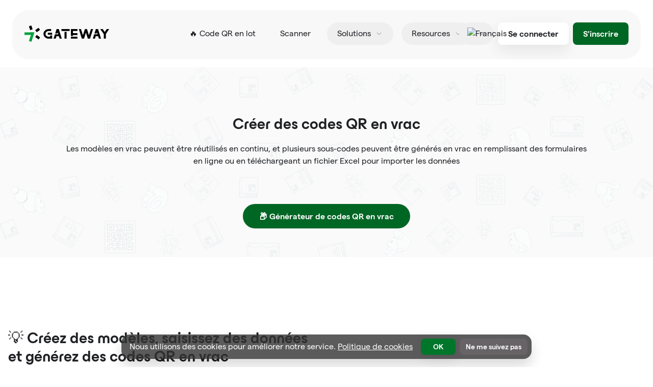

--- FILE ---
content_type: text/html;charset=utf-8
request_url: https://fr.qrgateway.com/batch-qr-code
body_size: 38369
content:
<!DOCTYPE html><html  lang="fr-FR" data-capo=""><head><meta charset="utf-8">
<meta name="viewport" content="width=device-width, initial-scale=1">
<title>Créer des codes QR en vrac</title>
<script src="/js/qrcode.min.js" async></script>
<script src="/js/canvas2svg.js" async></script>
<script src="/js/fontkit.min.js" async></script>
<style>@import url("https://fonts.googleapis.com/css2?family=Inter:wght@300;400;600;700&display=swap");:root{--primary:#039ded;--success:#00a13b}@font-face{font-family:Matter;font-weight:600;src:url(/fonts/Matter-SemiBold.woff2) format("woff2"),url(/fonts/Matter-SemiBold.woff) format("woff")}@font-face{font-family:Matter;font-weight:500;src:url(/fonts/Matter-Medium.woff2) format("woff2"),url(/fonts/Matter-Medium.woff) format("woff")}@font-face{font-family:Matter;font-weight:400;src:url(/fonts/Matter-Regular.woff2) format("woff2"),url(/fonts/Matter-Regular.woff) format("woff")}@font-face{font-family:Matter;font-weight:300;src:url(/fonts/Matter-Light.woff2) format("woff2"),url(/fonts/Matter-Light.woff) format("woff")}@font-face{font-family:Maxeville Mono;font-weight:800;src:url(/fonts/MaxevilleMono-Bold.woff2) format("woff2"),url(/fonts/MaxevilleMono-Bold.woff) format("woff")}@font-face{font-family:ES Build;font-weight:700;src:url(/fonts/ES-Build-SemiBold.woff2) format("woff2"),url(/fonts/ES-Build-SemiBold.woff) format("woff")}.font-monospace{font-family:Maxeville Mono,ui-monospace,monospace}.font-heading,.font-matter{font-family:Matter,Inter,Arial,Helvetica,sans-serif}.zh-format{letter-spacing:2px}.font-brand,.font-brand>*,h1,h2,h3,h4,h5,h6{font-family:ES Build,Matter,Inter,-apple-system,BlinkMacSystemFont,avenir next,avenir,segoe ui,helvetica neue,helvetica,Ubuntu,roboto,noto,arial,sans-serif}body{-webkit-font-smoothing:antialiased;font-family:Matter,Inter,-apple-system,BlinkMacSystemFont,avenir next,avenir,segoe ui,helvetica neue,helvetica,Ubuntu,roboto,noto,arial,sans-serif}html{background-color:#fff;color:#1f2024}html.dark{background-color:#111827;color:#fff}.shadow-button,.shadow-light{box-shadow:0 0 1.5px rgba(0,0,0,.1),0 11px 29px rgba(0,0,0,.08)}.hover\:shadow-strong:hover,.shadow-strong{box-shadow:0 13px 24px rgba(0,0,0,.15)}.shadow-subtle{box-shadow:0 16px 44px rgba(0,0,0,.08)}.w-max-content{width:-moz-max-content;width:max-content}.down-mark-line{display:inline-block;position:relative;z-index:2}.down-mark-line:before{background:url(/images/down-mark-line.svg);background-position:bottom;background-repeat:no-repeat;background-size:100% 100%;bottom:-.1em;content:"";display:block;height:.3em;left:0;position:absolute;width:100%;z-index:-1}.flex-center{align-items:center;display:flex;justify-content:center}.wrap-content a{--tw-text-opacity:1;color:rgb(0 102 36/var(--tw-text-opacity))}input[type=radio]:checked:after{background-color:red}@font-face{font-family:wayfont;src:url(/fonts/wayfont.woff2) format("woff2"),url(/fonts/wayfont.woff) format("woff"),url(/fonts/wayfont.ttf) format("truetype")}.wicon{font-family:wayfont!important;font-size:17px;font-style:normal;-webkit-font-smoothing:antialiased;-moz-osx-font-smoothing:grayscale}.wayicon{display:block;font-family:wayfont,"sans-serif"!important}.wayicon-palette:before{content:"\e694"}.wayicon-image:before{content:"\e68b"}.wayicon-document:before{content:"\e685"}.wayicon-video:before{content:"\e681"}.wayicon-music:before{content:"\e695"}.wayicon-sheet:before{content:"\e670"}.wayicon-contact:before{content:"\e693"}.wayicon-location:before{content:"\e687"}.wayicon-link:before{content:"\e67e"}.wayicon-form:before{content:"\e69a"}.wayicon-wodemuban:before{content:"\e728"}.wayicon-yangshimuban:before{content:"\e724"}.wayicon-logo:before{content:"\e676"}.wayicon-qr:before{content:"\e65a"}.wayicon-field:before{content:"\e723"}.wayicon-palette:before{content:"\e722"}.wayicon-website:before{content:"\e65c"}.vc-hue-slider__bar{background:-webkit-linear-gradient(left,red,#ff0 16.66%,lime 33.33%,aqua 50%,blue 66.66%,#f0f 83.33%,red)}.bg-header-pattern{background-image:url(/images/header-bg.svg)}.rich-text-content h1,.rich-text-content h2,.rich-text-content h3{font-weight:600;margin-bottom:20px;margin-top:30px}.rich-text-content h1{line-height:38px}.rich-text-content h3{font-size:28px}.rich-text-content p{font-size:16px;line-height:28px}.rich-text-content a{color:var(--success)}.rich-text-content h1,.rich-text-content h2,.rich-text-content h3,.rich-text-content h4,.rich-text-content h5{font-weight:600;margin-bottom:28px;margin-top:20px}.rich-text-content h1{font-size:32px;line-height:40px}.rich-text-content h2{font-size:30px;line-height:36px}.rich-text-content h3{font-size:26px;line-height:32px}.rich-text-content h4{font-size:24px;line-height:30px}.rich-text-content img{border-radius:20px;margin-bottom:20px;margin-top:15px}.rich-text-content p{font-size:18px;line-height:32px}.editor-content p{margin-bottom:12px}.editor-content a{color:var(--success)}@media (max-width:640px){.rich-text-content h1,.rich-text-content h2,.rich-text-content h3,.rich-text-content h4,.rich-text-content h5{margin-bottom:18px;margin-top:10px}.rich-text-content p{font-size:16px}.rich-text-content h2{font-size:24px;line-height:36px}.rich-text-content h3{font-size:20px;line-height:32px}.rich-text-content h4{font-size:18px;line-height:30px}}</style>
<style>@font-face { font-family: "Inter override"; src: local("BlinkMacSystemFont"),local("Segoe UI"),local("Roboto"),local("Helvetica Neue"),local("Arial"),local("Noto Sans"); ascent-override: 96.875%; descent-override: 24.14772727%; line-gap-override: 0%; }  @font-face { font-family: "Matter override"; src: local("BlinkMacSystemFont"),local("Segoe UI"),local("Roboto"),local("Helvetica Neue"),local("Arial"),local("Noto Sans"); ascent-override: 101%; descent-override: 19%; line-gap-override: 0%; } @font-face { font-family: "Matter override"; src: local("BlinkMacSystemFont"),local("Segoe UI"),local("Roboto"),local("Helvetica Neue"),local("Arial"),local("Noto Sans"); ascent-override: 101%; descent-override: 19%; line-gap-override: 0%; } @font-face { font-family: "Matter override"; src: local("BlinkMacSystemFont"),local("Segoe UI"),local("Roboto"),local("Helvetica Neue"),local("Arial"),local("Noto Sans"); ascent-override: 101%; descent-override: 19%; line-gap-override: 0%; } @font-face { font-family: "Matter override"; src: local("BlinkMacSystemFont"),local("Segoe UI"),local("Roboto"),local("Helvetica Neue"),local("Arial"),local("Noto Sans"); ascent-override: 101%; descent-override: 19%; line-gap-override: 0%; } @font-face { font-family: "Matter override"; src: local("BlinkMacSystemFont"),local("Segoe UI"),local("Roboto"),local("Helvetica Neue"),local("Arial"),local("Noto Sans"); ascent-override: 90.4%; descent-override: 19%; line-gap-override: 0%; } @font-face { font-family: "Matter override"; src: local("BlinkMacSystemFont"),local("Segoe UI"),local("Roboto"),local("Helvetica Neue"),local("Arial"),local("Noto Sans"); ascent-override: 90.4%; descent-override: 19%; line-gap-override: 0%; } @font-face { font-family: "Matter override"; src: local("BlinkMacSystemFont"),local("Segoe UI"),local("Roboto"),local("Helvetica Neue"),local("Arial"),local("Noto Sans"); ascent-override: 90.4%; descent-override: 19%; line-gap-override: 0%; } @font-face { font-family: "Matter override"; src: local("BlinkMacSystemFont"),local("Segoe UI"),local("Roboto"),local("Helvetica Neue"),local("Arial"),local("Noto Sans"); ascent-override: 90.4%; descent-override: 19%; line-gap-override: 0%; } @font-face { font-family: "Maxeville Mono override"; src: local("BlinkMacSystemFont"),local("Segoe UI"),local("Roboto"),local("Helvetica Neue"),local("Arial"),local("Noto Sans"); ascent-override: 98.3%; descent-override: 21.7%; line-gap-override: 0%; } @font-face { font-family: "Maxeville Mono override"; src: local("BlinkMacSystemFont"),local("Segoe UI"),local("Roboto"),local("Helvetica Neue"),local("Arial"),local("Noto Sans"); ascent-override: 98.3%; descent-override: 21.7%; line-gap-override: 0%; } @font-face { font-family: "ES Build override"; src: local("BlinkMacSystemFont"),local("Segoe UI"),local("Roboto"),local("Helvetica Neue"),local("Arial"),local("Noto Sans"); ascent-override: 68.2%; descent-override: 19.8%; line-gap-override: 44%; } @font-face { font-family: "ES Build override"; src: local("BlinkMacSystemFont"),local("Segoe UI"),local("Roboto"),local("Helvetica Neue"),local("Arial"),local("Noto Sans"); ascent-override: 68.2%; descent-override: 19.8%; line-gap-override: 44%; } @font-face { font-family: "wayfont override"; src: local("BlinkMacSystemFont"),local("Segoe UI"),local("Roboto"),local("Helvetica Neue"),local("Arial"),local("Noto Sans"); ascent-override: 87.5%; descent-override: 12.5%; line-gap-override: 8.984375%; } @font-face { font-family: "wayfont override"; src: local("BlinkMacSystemFont"),local("Segoe UI"),local("Roboto"),local("Helvetica Neue"),local("Arial"),local("Noto Sans"); ascent-override: 87.5%; descent-override: 12.5%; line-gap-override: 8.984375%; } @font-face { font-family: "wayfont override"; src: local("BlinkMacSystemFont"),local("Segoe UI"),local("Roboto"),local("Helvetica Neue"),local("Arial"),local("Noto Sans"); ascent-override: 87.5%; descent-override: 12.5%; line-gap-override: 8.984375%; } </style>
<style>/*! tailwindcss v3.4.4 | MIT License | https://tailwindcss.com*/*,:after,:before{border:0 solid #e5e7eb;box-sizing:border-box}:after,:before{--tw-content:""}:host,html{line-height:1.5;-webkit-text-size-adjust:100%;font-family:ui-sans-serif,system-ui,sans-serif,Apple Color Emoji,Segoe UI Emoji,Segoe UI Symbol,Noto Color Emoji;font-feature-settings:normal;font-variation-settings:normal;tab-size:4;-webkit-tap-highlight-color:transparent}body{line-height:inherit;margin:0}hr{border-top-width:1px;color:inherit;height:0}abbr:where([title]){-webkit-text-decoration:underline dotted;text-decoration:underline dotted}h1,h2,h3,h4,h5,h6{font-size:inherit;font-weight:inherit}a{color:inherit;text-decoration:inherit}b,strong{font-weight:bolder}code,kbd,pre,samp{font-family:ui-monospace,SFMono-Regular,Menlo,Monaco,Consolas,Liberation Mono,Courier New,monospace;font-feature-settings:normal;font-size:1em;font-variation-settings:normal}small{font-size:80%}sub,sup{font-size:75%;line-height:0;position:relative;vertical-align:initial}sub{bottom:-.25em}sup{top:-.5em}table{border-collapse:collapse;border-color:inherit;text-indent:0}button,input,optgroup,select,textarea{color:inherit;font-family:inherit;font-feature-settings:inherit;font-size:100%;font-variation-settings:inherit;font-weight:inherit;letter-spacing:inherit;line-height:inherit;margin:0;padding:0}button,select{text-transform:none}button,input:where([type=button]),input:where([type=reset]),input:where([type=submit]){-webkit-appearance:button;background-color:initial;background-image:none}:-moz-focusring{outline:auto}:-moz-ui-invalid{box-shadow:none}progress{vertical-align:initial}::-webkit-inner-spin-button,::-webkit-outer-spin-button{height:auto}[type=search]{-webkit-appearance:textfield;outline-offset:-2px}::-webkit-search-decoration{-webkit-appearance:none}::-webkit-file-upload-button{-webkit-appearance:button;font:inherit}summary{display:list-item}blockquote,dd,dl,figure,h1,h2,h3,h4,h5,h6,hr,p,pre{margin:0}fieldset{margin:0}fieldset,legend{padding:0}menu,ol,ul{list-style:none;margin:0;padding:0}dialog{padding:0}textarea{resize:vertical}input::placeholder,textarea::placeholder{color:#9ca3af;opacity:1}[role=button],button{cursor:pointer}:disabled{cursor:default}audio,canvas,embed,iframe,img,object,svg,video{display:block;vertical-align:middle}img,video{height:auto;max-width:100%}[hidden]{display:none}*{scrollbar-color:auto;scrollbar-width:auto}*,::backdrop,:after,:before{--tw-border-spacing-x:0;--tw-border-spacing-y:0;--tw-translate-x:0;--tw-translate-y:0;--tw-rotate:0;--tw-skew-x:0;--tw-skew-y:0;--tw-scale-x:1;--tw-scale-y:1;--tw-pan-x: ;--tw-pan-y: ;--tw-pinch-zoom: ;--tw-scroll-snap-strictness:proximity;--tw-gradient-from-position: ;--tw-gradient-via-position: ;--tw-gradient-to-position: ;--tw-ordinal: ;--tw-slashed-zero: ;--tw-numeric-figure: ;--tw-numeric-spacing: ;--tw-numeric-fraction: ;--tw-ring-inset: ;--tw-ring-offset-width:0px;--tw-ring-offset-color:#fff;--tw-ring-color:#3b82f680;--tw-ring-offset-shadow:0 0 #0000;--tw-ring-shadow:0 0 #0000;--tw-shadow:0 0 #0000;--tw-shadow-colored:0 0 #0000;--tw-blur: ;--tw-brightness: ;--tw-contrast: ;--tw-grayscale: ;--tw-hue-rotate: ;--tw-invert: ;--tw-saturate: ;--tw-sepia: ;--tw-drop-shadow: ;--tw-backdrop-blur: ;--tw-backdrop-brightness: ;--tw-backdrop-contrast: ;--tw-backdrop-grayscale: ;--tw-backdrop-hue-rotate: ;--tw-backdrop-invert: ;--tw-backdrop-opacity: ;--tw-backdrop-saturate: ;--tw-backdrop-sepia: ;--tw-contain-size: ;--tw-contain-layout: ;--tw-contain-paint: ;--tw-contain-style: }.prose{color:var(--tw-prose-body);max-width:65ch}.prose :where(p):not(:where([class~=not-prose],[class~=not-prose] *)){margin-bottom:1.25em;margin-top:1.25em}.prose :where([class~=lead]):not(:where([class~=not-prose],[class~=not-prose] *)){color:var(--tw-prose-lead);font-size:1.25em;line-height:1.6;margin-bottom:1.2em;margin-top:1.2em}.prose :where(a):not(:where([class~=not-prose],[class~=not-prose] *)){color:var(--tw-prose-links);font-weight:500;text-decoration:underline}.prose :where(strong):not(:where([class~=not-prose],[class~=not-prose] *)){color:var(--tw-prose-bold);font-weight:600}.prose :where(a strong):not(:where([class~=not-prose],[class~=not-prose] *)){color:inherit}.prose :where(blockquote strong):not(:where([class~=not-prose],[class~=not-prose] *)){color:inherit}.prose :where(thead th strong):not(:where([class~=not-prose],[class~=not-prose] *)){color:inherit}.prose :where(ol):not(:where([class~=not-prose],[class~=not-prose] *)){list-style-type:decimal;margin-bottom:1.25em;margin-top:1.25em;padding-inline-start:1.625em}.prose :where(ol[type=A]):not(:where([class~=not-prose],[class~=not-prose] *)){list-style-type:upper-alpha}.prose :where(ol[type=a]):not(:where([class~=not-prose],[class~=not-prose] *)){list-style-type:lower-alpha}.prose :where(ol[type=A s]):not(:where([class~=not-prose],[class~=not-prose] *)){list-style-type:upper-alpha}.prose :where(ol[type=a s]):not(:where([class~=not-prose],[class~=not-prose] *)){list-style-type:lower-alpha}.prose :where(ol[type=I]):not(:where([class~=not-prose],[class~=not-prose] *)){list-style-type:upper-roman}.prose :where(ol[type=i]):not(:where([class~=not-prose],[class~=not-prose] *)){list-style-type:lower-roman}.prose :where(ol[type=I s]):not(:where([class~=not-prose],[class~=not-prose] *)){list-style-type:upper-roman}.prose :where(ol[type=i s]):not(:where([class~=not-prose],[class~=not-prose] *)){list-style-type:lower-roman}.prose :where(ol[type="1"]):not(:where([class~=not-prose],[class~=not-prose] *)){list-style-type:decimal}.prose :where(ul):not(:where([class~=not-prose],[class~=not-prose] *)){list-style-type:disc;margin-bottom:1.25em;margin-top:1.25em;padding-inline-start:1.625em}.prose :where(ol>li):not(:where([class~=not-prose],[class~=not-prose] *))::marker{color:var(--tw-prose-counters);font-weight:400}.prose :where(ul>li):not(:where([class~=not-prose],[class~=not-prose] *))::marker{color:var(--tw-prose-bullets)}.prose :where(dt):not(:where([class~=not-prose],[class~=not-prose] *)){color:var(--tw-prose-headings);font-weight:600;margin-top:1.25em}.prose :where(hr):not(:where([class~=not-prose],[class~=not-prose] *)){border-color:var(--tw-prose-hr);border-top-width:1px;margin-bottom:3em;margin-top:3em}.prose :where(blockquote):not(:where([class~=not-prose],[class~=not-prose] *)){border-inline-start-color:var(--tw-prose-quote-borders);border-inline-start-width:.25rem;color:var(--tw-prose-quotes);font-style:italic;font-weight:500;margin-bottom:1.6em;margin-top:1.6em;padding-inline-start:1em;quotes:"\201C""\201D""\2018""\2019"}.prose :where(blockquote p:first-of-type):not(:where([class~=not-prose],[class~=not-prose] *)):before{content:open-quote}.prose :where(blockquote p:last-of-type):not(:where([class~=not-prose],[class~=not-prose] *)):after{content:close-quote}.prose :where(h1):not(:where([class~=not-prose],[class~=not-prose] *)){color:var(--tw-prose-headings);font-size:2.25em;font-weight:800;line-height:1.1111111;margin-bottom:.8888889em;margin-top:0}.prose :where(h1 strong):not(:where([class~=not-prose],[class~=not-prose] *)){color:inherit;font-weight:900}.prose :where(h2):not(:where([class~=not-prose],[class~=not-prose] *)){color:var(--tw-prose-headings);font-size:1.5em;font-weight:700;line-height:1.3333333;margin-bottom:1em;margin-top:2em}.prose :where(h2 strong):not(:where([class~=not-prose],[class~=not-prose] *)){color:inherit;font-weight:800}.prose :where(h3):not(:where([class~=not-prose],[class~=not-prose] *)){color:var(--tw-prose-headings);font-size:1.25em;font-weight:600;line-height:1.6;margin-bottom:.6em;margin-top:1.6em}.prose :where(h3 strong):not(:where([class~=not-prose],[class~=not-prose] *)){color:inherit;font-weight:700}.prose :where(h4):not(:where([class~=not-prose],[class~=not-prose] *)){color:var(--tw-prose-headings);font-weight:600;line-height:1.5;margin-bottom:.5em;margin-top:1.5em}.prose :where(h4 strong):not(:where([class~=not-prose],[class~=not-prose] *)){color:inherit;font-weight:700}.prose :where(img):not(:where([class~=not-prose],[class~=not-prose] *)){margin-bottom:2em;margin-top:2em}.prose :where(picture):not(:where([class~=not-prose],[class~=not-prose] *)){display:block;margin-bottom:2em;margin-top:2em}.prose :where(video):not(:where([class~=not-prose],[class~=not-prose] *)){margin-bottom:2em;margin-top:2em}.prose :where(kbd):not(:where([class~=not-prose],[class~=not-prose] *)){border-radius:.3125rem;box-shadow:0 0 0 1px rgb(var(--tw-prose-kbd-shadows)/10%),0 3px 0 rgb(var(--tw-prose-kbd-shadows)/10%);color:var(--tw-prose-kbd);font-family:inherit;font-size:.875em;font-weight:500;padding-inline-end:.375em;padding-bottom:.1875em;padding-top:.1875em;padding-inline-start:.375em}.prose :where(code):not(:where([class~=not-prose],[class~=not-prose] *)){color:var(--tw-prose-code);font-size:.875em;font-weight:600}.prose :where(code):not(:where([class~=not-prose],[class~=not-prose] *)):before{content:"`"}.prose :where(code):not(:where([class~=not-prose],[class~=not-prose] *)):after{content:"`"}.prose :where(a code):not(:where([class~=not-prose],[class~=not-prose] *)){color:inherit}.prose :where(h1 code):not(:where([class~=not-prose],[class~=not-prose] *)){color:inherit}.prose :where(h2 code):not(:where([class~=not-prose],[class~=not-prose] *)){color:inherit;font-size:.875em}.prose :where(h3 code):not(:where([class~=not-prose],[class~=not-prose] *)){color:inherit;font-size:.9em}.prose :where(h4 code):not(:where([class~=not-prose],[class~=not-prose] *)){color:inherit}.prose :where(blockquote code):not(:where([class~=not-prose],[class~=not-prose] *)){color:inherit}.prose :where(thead th code):not(:where([class~=not-prose],[class~=not-prose] *)){color:inherit}.prose :where(pre):not(:where([class~=not-prose],[class~=not-prose] *)){background-color:var(--tw-prose-pre-bg);border-radius:.375rem;color:var(--tw-prose-pre-code);font-size:.875em;font-weight:400;line-height:1.7142857;margin-bottom:1.7142857em;margin-top:1.7142857em;overflow-x:auto;padding-inline-end:1.1428571em;padding-bottom:.8571429em;padding-top:.8571429em;padding-inline-start:1.1428571em}.prose :where(pre code):not(:where([class~=not-prose],[class~=not-prose] *)){background-color:initial;border-radius:0;border-width:0;color:inherit;font-family:inherit;font-size:inherit;font-weight:inherit;line-height:inherit;padding:0}.prose :where(pre code):not(:where([class~=not-prose],[class~=not-prose] *)):before{content:none}.prose :where(pre code):not(:where([class~=not-prose],[class~=not-prose] *)):after{content:none}.prose :where(table):not(:where([class~=not-prose],[class~=not-prose] *)){font-size:.875em;line-height:1.7142857;margin-bottom:2em;margin-top:2em;table-layout:auto;text-align:start;width:100%}.prose :where(thead):not(:where([class~=not-prose],[class~=not-prose] *)){border-bottom-color:var(--tw-prose-th-borders);border-bottom-width:1px}.prose :where(thead th):not(:where([class~=not-prose],[class~=not-prose] *)){color:var(--tw-prose-headings);font-weight:600;padding-inline-end:.5714286em;padding-bottom:.5714286em;padding-inline-start:.5714286em;vertical-align:bottom}.prose :where(tbody tr):not(:where([class~=not-prose],[class~=not-prose] *)){border-bottom-color:var(--tw-prose-td-borders);border-bottom-width:1px}.prose :where(tbody tr:last-child):not(:where([class~=not-prose],[class~=not-prose] *)){border-bottom-width:0}.prose :where(tbody td):not(:where([class~=not-prose],[class~=not-prose] *)){vertical-align:initial}.prose :where(tfoot):not(:where([class~=not-prose],[class~=not-prose] *)){border-top-color:var(--tw-prose-th-borders);border-top-width:1px}.prose :where(tfoot td):not(:where([class~=not-prose],[class~=not-prose] *)){vertical-align:top}.prose :where(figure>*):not(:where([class~=not-prose],[class~=not-prose] *)){margin-bottom:0;margin-top:0}.prose :where(figcaption):not(:where([class~=not-prose],[class~=not-prose] *)){color:var(--tw-prose-captions);font-size:.875em;line-height:1.4285714;margin-top:.8571429em}.prose{--tw-prose-body:#374151;--tw-prose-headings:#111827;--tw-prose-lead:#4b5563;--tw-prose-links:#111827;--tw-prose-bold:#111827;--tw-prose-counters:#6b7280;--tw-prose-bullets:#d1d5db;--tw-prose-hr:#e5e7eb;--tw-prose-quotes:#111827;--tw-prose-quote-borders:#e5e7eb;--tw-prose-captions:#6b7280;--tw-prose-kbd:#111827;--tw-prose-kbd-shadows:17 24 39;--tw-prose-code:#111827;--tw-prose-pre-code:#e5e7eb;--tw-prose-pre-bg:#1f2937;--tw-prose-th-borders:#d1d5db;--tw-prose-td-borders:#e5e7eb;--tw-prose-invert-body:#d1d5db;--tw-prose-invert-headings:#fff;--tw-prose-invert-lead:#9ca3af;--tw-prose-invert-links:#fff;--tw-prose-invert-bold:#fff;--tw-prose-invert-counters:#9ca3af;--tw-prose-invert-bullets:#4b5563;--tw-prose-invert-hr:#374151;--tw-prose-invert-quotes:#f3f4f6;--tw-prose-invert-quote-borders:#374151;--tw-prose-invert-captions:#9ca3af;--tw-prose-invert-kbd:#fff;--tw-prose-invert-kbd-shadows:255 255 255;--tw-prose-invert-code:#fff;--tw-prose-invert-pre-code:#d1d5db;--tw-prose-invert-pre-bg:#00000080;--tw-prose-invert-th-borders:#4b5563;--tw-prose-invert-td-borders:#374151;font-size:1rem;line-height:1.75}.prose :where(picture>img):not(:where([class~=not-prose],[class~=not-prose] *)){margin-bottom:0;margin-top:0}.prose :where(li):not(:where([class~=not-prose],[class~=not-prose] *)){margin-bottom:.5em;margin-top:.5em}.prose :where(ol>li):not(:where([class~=not-prose],[class~=not-prose] *)){padding-inline-start:.375em}.prose :where(ul>li):not(:where([class~=not-prose],[class~=not-prose] *)){padding-inline-start:.375em}.prose :where(.prose>ul>li p):not(:where([class~=not-prose],[class~=not-prose] *)){margin-bottom:.75em;margin-top:.75em}.prose :where(.prose>ul>li>p:first-child):not(:where([class~=not-prose],[class~=not-prose] *)){margin-top:1.25em}.prose :where(.prose>ul>li>p:last-child):not(:where([class~=not-prose],[class~=not-prose] *)){margin-bottom:1.25em}.prose :where(.prose>ol>li>p:first-child):not(:where([class~=not-prose],[class~=not-prose] *)){margin-top:1.25em}.prose :where(.prose>ol>li>p:last-child):not(:where([class~=not-prose],[class~=not-prose] *)){margin-bottom:1.25em}.prose :where(ul ul,ul ol,ol ul,ol ol):not(:where([class~=not-prose],[class~=not-prose] *)){margin-bottom:.75em;margin-top:.75em}.prose :where(dl):not(:where([class~=not-prose],[class~=not-prose] *)){margin-bottom:1.25em;margin-top:1.25em}.prose :where(dd):not(:where([class~=not-prose],[class~=not-prose] *)){margin-top:.5em;padding-inline-start:1.625em}.prose :where(hr+*):not(:where([class~=not-prose],[class~=not-prose] *)){margin-top:0}.prose :where(h2+*):not(:where([class~=not-prose],[class~=not-prose] *)){margin-top:0}.prose :where(h3+*):not(:where([class~=not-prose],[class~=not-prose] *)){margin-top:0}.prose :where(h4+*):not(:where([class~=not-prose],[class~=not-prose] *)){margin-top:0}.prose :where(thead th:first-child):not(:where([class~=not-prose],[class~=not-prose] *)){padding-inline-start:0}.prose :where(thead th:last-child):not(:where([class~=not-prose],[class~=not-prose] *)){padding-inline-end:0}.prose :where(tbody td,tfoot td):not(:where([class~=not-prose],[class~=not-prose] *)){padding-inline-end:.5714286em;padding-bottom:.5714286em;padding-top:.5714286em;padding-inline-start:.5714286em}.prose :where(tbody td:first-child,tfoot td:first-child):not(:where([class~=not-prose],[class~=not-prose] *)){padding-inline-start:0}.prose :where(tbody td:last-child,tfoot td:last-child):not(:where([class~=not-prose],[class~=not-prose] *)){padding-inline-end:0}.prose :where(figure):not(:where([class~=not-prose],[class~=not-prose] *)){margin-bottom:2em;margin-top:2em}.prose :where(.prose>:first-child):not(:where([class~=not-prose],[class~=not-prose] *)){margin-top:0}.prose :where(.prose>:last-child):not(:where([class~=not-prose],[class~=not-prose] *)){margin-bottom:0}.sr-only{height:1px;margin:-1px;overflow:hidden;padding:0;position:absolute;width:1px;clip:rect(0,0,0,0);border-width:0;white-space:nowrap}.pointer-events-none{pointer-events:none}.pointer-events-auto{pointer-events:auto}.\!visible{visibility:visible!important}.visible{visibility:visible}.invisible{visibility:hidden}.static{position:static}.fixed{position:fixed}.absolute{position:absolute}.relative{position:relative}.sticky{position:sticky}.inset-0{inset:0}.inset-x-0{left:0;right:0}.inset-y-0{bottom:0;top:0}.-bottom-2{bottom:-.5rem}.-left-0{left:0}.-right-0{right:0}.-right-1{right:-.25rem}.-right-2{right:-.5rem}.-top-1{top:-.25rem}.-top-4{top:-1rem}.-top-6{top:-1.5rem}.bottom-0{bottom:0}.bottom-8{bottom:2rem}.left-0{left:0}.left-1\/2{left:50%}.left-3{left:.75rem}.right-0{right:0}.right-1{right:.25rem}.right-4{right:1rem}.right-8{right:2rem}.top-0{top:0}.top-1{top:.25rem}.top-1\/2{top:50%}.top-2{top:.5rem}.top-2\.5{top:.625rem}.top-20{top:5rem}.top-24{top:6rem}.top-3{top:.75rem}.top-32{top:8rem}.top-4{top:1rem}.top-\[10px\]{top:10px}.z-10{z-index:10}.z-20{z-index:20}.z-40{z-index:40}.z-50{z-index:50}.z-\[-1\]{z-index:-1}.z-\[1\]{z-index:1}.z-\[9999\]{z-index:9999}.z-\[99\]{z-index:99}.col-span-1{grid-column:span 1/span 1}.col-span-12{grid-column:span 12/span 12}.col-span-2{grid-column:span 2/span 2}.col-start-2{grid-column-start:2}.-mx-4{margin-left:-1rem;margin-right:-1rem}.-my-2{margin-bottom:-.5rem;margin-top:-.5rem}.mx-auto{margin-left:auto;margin-right:auto}.my-1{margin-bottom:.25rem;margin-top:.25rem}.my-14{margin-bottom:3.5rem;margin-top:3.5rem}.my-20{margin-bottom:5rem;margin-top:5rem}.my-4{margin-bottom:1rem;margin-top:1rem}.my-8{margin-bottom:2rem;margin-top:2rem}.-mr-2{margin-right:-.5rem}.-mt-0{margin-top:0}.-mt-0\.5{margin-top:-.125rem}.-mt-16{margin-top:-4rem}.mb-1{margin-bottom:.25rem}.mb-10{margin-bottom:2.5rem}.mb-12{margin-bottom:3rem}.mb-2{margin-bottom:.5rem}.mb-24{margin-bottom:6rem}.mb-3{margin-bottom:.75rem}.mb-4{margin-bottom:1rem}.mb-5{margin-bottom:1.25rem}.mb-6{margin-bottom:1.5rem}.mb-8{margin-bottom:2rem}.ml-1{margin-left:.25rem}.ml-1\.5{margin-left:.375rem}.ml-10{margin-left:2.5rem}.ml-16{margin-left:4rem}.ml-2{margin-left:.5rem}.ml-3{margin-left:.75rem}.ml-4{margin-left:1rem}.ml-6{margin-left:1.5rem}.ml-auto{margin-left:auto}.mr-1{margin-right:.25rem}.mr-10{margin-right:2.5rem}.mr-2{margin-right:.5rem}.mr-4{margin-right:1rem}.mr-6{margin-right:1.5rem}.mr-8{margin-right:2rem}.mt-0{margin-top:0}.mt-1{margin-top:.25rem}.mt-10{margin-top:2.5rem}.mt-12{margin-top:3rem}.mt-16{margin-top:4rem}.mt-2{margin-top:.5rem}.mt-2\.5{margin-top:.625rem}.mt-20{margin-top:5rem}.mt-24{margin-top:6rem}.mt-3{margin-top:.75rem}.mt-4{margin-top:1rem}.mt-5{margin-top:1.25rem}.mt-6{margin-top:1.5rem}.mt-8{margin-top:2rem}.box-border{box-sizing:border-box}.line-clamp-1{-webkit-line-clamp:1}.line-clamp-1,.line-clamp-3{display:-webkit-box;overflow:hidden;-webkit-box-orient:vertical}.line-clamp-3{-webkit-line-clamp:3}.block{display:block}.inline-block{display:inline-block}.inline{display:inline}.\!flex{display:flex!important}.flex{display:flex}.inline-flex{display:inline-flex}.grid{display:grid}.contents{display:contents}.hidden{display:none}.h-0{height:0}.h-0\.5{height:.125rem}.h-10{height:2.5rem}.h-11{height:2.75rem}.h-12{height:3rem}.h-16{height:4rem}.h-2{height:.5rem}.h-20{height:5rem}.h-24{height:6rem}.h-3{height:.75rem}.h-36{height:9rem}.h-4{height:1rem}.h-44{height:11rem}.h-5{height:1.25rem}.h-6{height:1.5rem}.h-60{height:15rem}.h-7{height:1.75rem}.h-8{height:2rem}.h-80{height:20rem}.h-96{height:24rem}.h-\[150px\]{height:150px}.h-\[1px\]{height:1px}.h-\[20px\]{height:20px}.h-\[22px\]{height:22px}.h-\[258px\]{height:258px}.h-\[260px\]{height:260px}.h-\[2px\]{height:2px}.h-\[38px\]{height:38px}.h-\[40px\]{height:40px}.h-\[43px\]{height:43px}.h-\[44px\]{height:44px}.h-\[50px\]{height:50px}.h-\[52px\]{height:52px}.h-\[60px\]{height:60px}.h-\[calc\(100\%-32px\)\]{height:calc(100% - 32px)}.h-auto{height:auto}.h-fit{height:fit-content}.h-full{height:100%}.max-h-60{max-height:15rem}.max-h-96{max-height:24rem}.max-h-\[420px\]{max-height:420px}.max-h-\[600px\]{max-height:600px}.max-h-full{max-height:100%}.min-h-\[220px\]{min-height:220px}.min-h-\[22px\]{min-height:22px}.min-h-\[258px\]{min-height:258px}.min-h-\[260px\]{min-height:260px}.min-h-\[70vh\]{min-height:70vh}.min-h-full{min-height:100%}.\!w-16{width:4rem!important}.w-0{width:0}.w-10{width:2.5rem}.w-11{width:2.75rem}.w-12{width:3rem}.w-14{width:3.5rem}.w-16{width:4rem}.w-20{width:5rem}.w-24{width:6rem}.w-28{width:7rem}.w-3{width:.75rem}.w-32{width:8rem}.w-36{width:9rem}.w-4{width:1rem}.w-40{width:10rem}.w-5{width:1.25rem}.w-52{width:13rem}.w-56{width:14rem}.w-6{width:1.5rem}.w-64{width:16rem}.w-7{width:1.75rem}.w-72{width:18rem}.w-8{width:2rem}.w-96{width:24rem}.w-\[300px\]{width:300px}.w-\[30px\]{width:30px}.w-\[40px\]{width:40px}.w-auto{width:auto}.w-fit{width:fit-content}.w-full{width:100%}.min-w-\[280px\]{min-width:280px}.min-w-full{min-width:100%}.max-w-2xl{max-width:42rem}.max-w-3xl{max-width:48rem}.max-w-4xl{max-width:56rem}.max-w-6xl{max-width:72rem}.max-w-\[180px\]{max-width:180px}.max-w-\[680px\]{max-width:680px}.max-w-\[80\%\]{max-width:80%}.max-w-full{max-width:100%}.max-w-lg{max-width:32rem}.max-w-md{max-width:28rem}.max-w-screen-2xl{max-width:1536px}.max-w-screen-lg{max-width:1024px}.max-w-screen-md{max-width:768px}.max-w-screen-xl{max-width:1280px}.max-w-sm{max-width:24rem}.max-w-xl{max-width:36rem}.max-w-xs{max-width:20rem}.flex-1{flex:1 1 0%}.flex-shrink-0,.shrink-0{flex-shrink:0}.flex-grow{flex-grow:1}.origin-center{transform-origin:center}.origin-left{transform-origin:left}.origin-top-right{transform-origin:top right}.\!translate-x-0{--tw-translate-x:0px!important;transform:translate(var(--tw-translate-x),var(--tw-translate-y)) rotate(var(--tw-rotate)) skewX(var(--tw-skew-x)) skewY(var(--tw-skew-y)) scaleX(var(--tw-scale-x)) scaleY(var(--tw-scale-y))!important}.-translate-x-1\/2{--tw-translate-x:-50%}.-translate-x-10,.-translate-x-1\/2{transform:translate(var(--tw-translate-x),var(--tw-translate-y)) rotate(var(--tw-rotate)) skewX(var(--tw-skew-x)) skewY(var(--tw-skew-y)) scaleX(var(--tw-scale-x)) scaleY(var(--tw-scale-y))}.-translate-x-10{--tw-translate-x:-2.5rem}.-translate-y-1\/2{--tw-translate-y:-50%}.-translate-y-1\/2,.translate-x-0{transform:translate(var(--tw-translate-x),var(--tw-translate-y)) rotate(var(--tw-rotate)) skewX(var(--tw-skew-x)) skewY(var(--tw-skew-y)) scaleX(var(--tw-scale-x)) scaleY(var(--tw-scale-y))}.translate-x-0{--tw-translate-x:0px}.translate-x-10{--tw-translate-x:2.5rem}.translate-x-10,.translate-x-6{transform:translate(var(--tw-translate-x),var(--tw-translate-y)) rotate(var(--tw-rotate)) skewX(var(--tw-skew-x)) skewY(var(--tw-skew-y)) scaleX(var(--tw-scale-x)) scaleY(var(--tw-scale-y))}.translate-x-6{--tw-translate-x:1.5rem}.translate-x-\[-320px\]{--tw-translate-x:-320px}.translate-x-\[-320px\],.translate-y-0{transform:translate(var(--tw-translate-x),var(--tw-translate-y)) rotate(var(--tw-rotate)) skewX(var(--tw-skew-x)) skewY(var(--tw-skew-y)) scaleX(var(--tw-scale-x)) scaleY(var(--tw-scale-y))}.translate-y-0{--tw-translate-y:0px}.translate-y-1{--tw-translate-y:0.25rem}.-rotate-0,.translate-y-1{transform:translate(var(--tw-translate-x),var(--tw-translate-y)) rotate(var(--tw-rotate)) skewX(var(--tw-skew-x)) skewY(var(--tw-skew-y)) scaleX(var(--tw-scale-x)) scaleY(var(--tw-scale-y))}.-rotate-0{--tw-rotate:-0deg}.-rotate-45{--tw-rotate:-45deg}.-rotate-45,.rotate-0{transform:translate(var(--tw-translate-x),var(--tw-translate-y)) rotate(var(--tw-rotate)) skewX(var(--tw-skew-x)) skewY(var(--tw-skew-y)) scaleX(var(--tw-scale-x)) scaleY(var(--tw-scale-y))}.rotate-0{--tw-rotate:0deg}.rotate-180{--tw-rotate:180deg}.rotate-180,.rotate-45{transform:translate(var(--tw-translate-x),var(--tw-translate-y)) rotate(var(--tw-rotate)) skewX(var(--tw-skew-x)) skewY(var(--tw-skew-y)) scaleX(var(--tw-scale-x)) scaleY(var(--tw-scale-y))}.rotate-45{--tw-rotate:45deg}.scale-100{--tw-scale-x:1;--tw-scale-y:1}.scale-100,.scale-95{transform:translate(var(--tw-translate-x),var(--tw-translate-y)) rotate(var(--tw-rotate)) skewX(var(--tw-skew-x)) skewY(var(--tw-skew-y)) scaleX(var(--tw-scale-x)) scaleY(var(--tw-scale-y))}.scale-95{--tw-scale-x:.95;--tw-scale-y:.95}.transform{transform:translate(var(--tw-translate-x),var(--tw-translate-y)) rotate(var(--tw-rotate)) skewX(var(--tw-skew-x)) skewY(var(--tw-skew-y)) scaleX(var(--tw-scale-x)) scaleY(var(--tw-scale-y))}@keyframes spin{to{transform:rotate(1turn)}}.animate-spin{animation:spin 1s linear infinite}.cursor-default{cursor:default}.cursor-not-allowed{cursor:not-allowed}.cursor-pointer{cursor:pointer}.select-none{-webkit-user-select:none;user-select:none}.select-auto{-webkit-user-select:auto;user-select:auto}.resize-none{resize:none}.resize-y{resize:vertical}.list-inside{list-style-position:inside}.list-disc{list-style-type:disc}.appearance-none{appearance:none}.auto-cols-max{grid-auto-columns:max-content}.grid-cols-1{grid-template-columns:repeat(1,minmax(0,1fr))}.grid-cols-12{grid-template-columns:repeat(12,minmax(0,1fr))}.grid-cols-2{grid-template-columns:repeat(2,minmax(0,1fr))}.flex-row{flex-direction:row}.flex-row-reverse{flex-direction:row-reverse}.flex-col{flex-direction:column}.flex-col-reverse{flex-direction:column-reverse}.flex-wrap{flex-wrap:wrap}.flex-nowrap{flex-wrap:nowrap}.place-content-center{place-content:center}.items-start{align-items:flex-start}.items-end{align-items:flex-end}.items-center{align-items:center}.justify-start{justify-content:flex-start}.justify-end{justify-content:flex-end}.justify-center{justify-content:center}.justify-between{justify-content:space-between}.justify-around{justify-content:space-around}.justify-items-center{justify-items:center}.gap-1{gap:.25rem}.gap-10{gap:2.5rem}.gap-12{gap:3rem}.gap-16{gap:4rem}.gap-2{gap:.5rem}.gap-3{gap:.75rem}.gap-4{gap:1rem}.gap-6{gap:1.5rem}.gap-8{gap:2rem}.gap-x-1{column-gap:.25rem}.gap-x-2{column-gap:.5rem}.gap-x-8{column-gap:2rem}.gap-y-1{row-gap:.25rem}.gap-y-12{row-gap:3rem}.gap-y-3{row-gap:.75rem}.gap-y-4{row-gap:1rem}.gap-y-8{row-gap:2rem}.space-x-2>:not([hidden])~:not([hidden]){--tw-space-x-reverse:0;margin-left:calc(.5rem*(1 - var(--tw-space-x-reverse)));margin-right:calc(.5rem*var(--tw-space-x-reverse))}.space-x-6>:not([hidden])~:not([hidden]){--tw-space-x-reverse:0;margin-left:calc(1.5rem*(1 - var(--tw-space-x-reverse)));margin-right:calc(1.5rem*var(--tw-space-x-reverse))}.space-y-1>:not([hidden])~:not([hidden]){--tw-space-y-reverse:0;margin-bottom:calc(.25rem*var(--tw-space-y-reverse));margin-top:calc(.25rem*(1 - var(--tw-space-y-reverse)))}.space-y-12>:not([hidden])~:not([hidden]){--tw-space-y-reverse:0;margin-bottom:calc(3rem*var(--tw-space-y-reverse));margin-top:calc(3rem*(1 - var(--tw-space-y-reverse)))}.space-y-2>:not([hidden])~:not([hidden]){--tw-space-y-reverse:0;margin-bottom:calc(.5rem*var(--tw-space-y-reverse));margin-top:calc(.5rem*(1 - var(--tw-space-y-reverse)))}.space-y-3>:not([hidden])~:not([hidden]){--tw-space-y-reverse:0;margin-bottom:calc(.75rem*var(--tw-space-y-reverse));margin-top:calc(.75rem*(1 - var(--tw-space-y-reverse)))}.space-y-4>:not([hidden])~:not([hidden]){--tw-space-y-reverse:0;margin-bottom:calc(1rem*var(--tw-space-y-reverse));margin-top:calc(1rem*(1 - var(--tw-space-y-reverse)))}.divide-y>:not([hidden])~:not([hidden]){--tw-divide-y-reverse:0;border-bottom-width:calc(1px*var(--tw-divide-y-reverse));border-top-width:calc(1px*(1 - var(--tw-divide-y-reverse)))}.divide-gray-100>:not([hidden])~:not([hidden]){--tw-divide-opacity:1;border-color:rgb(243 244 246/var(--tw-divide-opacity))}.justify-self-center{justify-self:center}.overflow-auto{overflow:auto}.overflow-hidden{overflow:hidden}.overflow-x-auto{overflow-x:auto}.overflow-y-auto{overflow-y:auto}.overflow-x-hidden{overflow-x:hidden}.overflow-y-hidden{overflow-y:hidden}.truncate{overflow:hidden;text-overflow:ellipsis}.truncate,.whitespace-nowrap{white-space:nowrap}.rounded{border-radius:.25rem}.rounded-2xl{border-radius:1rem}.rounded-3xl{border-radius:1.5rem}.rounded-4xl{border-radius:2rem}.rounded-full{border-radius:9999px}.rounded-lg{border-radius:.5rem}.rounded-md{border-radius:.375rem}.rounded-sm{border-radius:.125rem}.rounded-xl{border-radius:.75rem}.rounded-b-sm{border-bottom-left-radius:.125rem;border-bottom-right-radius:.125rem}.rounded-r-full{border-bottom-right-radius:9999px;border-top-right-radius:9999px}.rounded-t-2xl{border-top-left-radius:1rem;border-top-right-radius:1rem}.rounded-t-sm{border-top-left-radius:.125rem;border-top-right-radius:.125rem}.rounded-bl-xl{border-bottom-left-radius:.75rem}.rounded-tr-sm{border-top-right-radius:.125rem}.border{border-width:1px}.border-2{border-width:2px}.\!border-b-0{border-bottom-width:0!important}.border-b{border-bottom-width:1px}.border-b-2{border-bottom-width:2px}.border-r{border-right-width:1px}.border-t{border-top-width:1px}.border-t-0{border-top-width:0}.border-solid{border-style:solid}.border-dashed{border-style:dashed}.border-none{border-style:none}.border-black{--tw-border-opacity:1;border-color:rgb(0 0 0/var(--tw-border-opacity))}.border-danger{--tw-border-opacity:1;border-color:rgb(207 32 42/var(--tw-border-opacity))}.border-gray-100{--tw-border-opacity:1;border-color:rgb(243 244 246/var(--tw-border-opacity))}.border-gray-200{--tw-border-opacity:1;border-color:rgb(229 231 235/var(--tw-border-opacity))}.border-gray-300{--tw-border-opacity:1;border-color:rgb(209 213 219/var(--tw-border-opacity))}.border-neutral-200{--tw-border-opacity:1;border-color:rgb(229 229 229/var(--tw-border-opacity))}.border-success{--tw-border-opacity:1;border-color:rgb(0 102 36/var(--tw-border-opacity))}.border-success-light{--tw-border-opacity:1;border-color:rgb(214 245 226/var(--tw-border-opacity))}.border-transparent{border-color:#0000}.border-white{--tw-border-opacity:1;border-color:rgb(255 255 255/var(--tw-border-opacity))}.\!border-b-danger{--tw-border-opacity:1!important;border-bottom-color:rgb(207 32 42/var(--tw-border-opacity))!important}.\!border-b-gray-200{--tw-border-opacity:1!important;border-bottom-color:rgb(229 231 235/var(--tw-border-opacity))!important}.border-b-gray-200{--tw-border-opacity:1;border-bottom-color:rgb(229 231 235/var(--tw-border-opacity))}.border-b-gray-300{--tw-border-opacity:1;border-bottom-color:rgb(209 213 219/var(--tw-border-opacity))}.border-b-success{--tw-border-opacity:1;border-bottom-color:rgb(0 102 36/var(--tw-border-opacity))}.\!bg-success{--tw-bg-opacity:1!important;background-color:rgb(0 102 36/var(--tw-bg-opacity))!important}.bg-\[\#111821\]{--tw-bg-opacity:1;background-color:rgb(17 24 33/var(--tw-bg-opacity))}.bg-\[\#2684fc\]{--tw-bg-opacity:1;background-color:rgb(38 132 252/var(--tw-bg-opacity))}.bg-\[\#323232\]{--tw-bg-opacity:1;background-color:rgb(50 50 50/var(--tw-bg-opacity))}.bg-\[\#7979831a\]{background-color:#7979831a}.bg-\[\#8095a3\]{--tw-bg-opacity:1;background-color:rgb(128 149 163/var(--tw-bg-opacity))}.bg-\[\#87d068\]{--tw-bg-opacity:1;background-color:rgb(135 208 104/var(--tw-bg-opacity))}.bg-\[\#f3f3f3\]{--tw-bg-opacity:1;background-color:rgb(243 243 243/var(--tw-bg-opacity))}.bg-\[\#f5f6f8\]{--tw-bg-opacity:1;background-color:rgb(245 246 248/var(--tw-bg-opacity))}.bg-\[\#ff0000\]{--tw-bg-opacity:1;background-color:rgb(255 0 0/var(--tw-bg-opacity))}.bg-\[\#ff5500\]{--tw-bg-opacity:1;background-color:rgb(255 85 0/var(--tw-bg-opacity))}.bg-amber-100{--tw-bg-opacity:1;background-color:rgb(254 243 199/var(--tw-bg-opacity))}.bg-aqua{--tw-bg-opacity:1;background-color:rgb(3 157 237/var(--tw-bg-opacity))}.bg-black{--tw-bg-opacity:1;background-color:rgb(0 0 0/var(--tw-bg-opacity))}.bg-gray-100{--tw-bg-opacity:1;background-color:rgb(243 244 246/var(--tw-bg-opacity))}.bg-gray-200{--tw-bg-opacity:1;background-color:rgb(229 231 235/var(--tw-bg-opacity))}.bg-gray-300{--tw-bg-opacity:1;background-color:rgb(209 213 219/var(--tw-bg-opacity))}.bg-gray-50{--tw-bg-opacity:1;background-color:rgb(249 250 251/var(--tw-bg-opacity))}.bg-grow{--tw-bg-opacity:1;background-color:rgb(103 99 102/var(--tw-bg-opacity))}.bg-grow-light{--tw-bg-opacity:1;background-color:rgb(244 244 244/var(--tw-bg-opacity))}.bg-lavender-white{--tw-bg-opacity:1;background-color:rgb(240 231 242/var(--tw-bg-opacity))}.bg-neutral-50{--tw-bg-opacity:1;background-color:rgb(250 250 250/var(--tw-bg-opacity))}.bg-neutrals-2{--tw-bg-opacity:1;background-color:rgb(248 248 248/var(--tw-bg-opacity))}.bg-red-500{--tw-bg-opacity:1;background-color:rgb(239 68 68/var(--tw-bg-opacity))}.bg-sky-200{--tw-bg-opacity:1;background-color:rgb(186 230 253/var(--tw-bg-opacity))}.bg-slate-600{--tw-bg-opacity:1;background-color:rgb(71 85 105/var(--tw-bg-opacity))}.bg-soft{--tw-bg-opacity:1;background-color:rgb(250 250 250/var(--tw-bg-opacity))}.bg-success{--tw-bg-opacity:1;background-color:rgb(0 102 36/var(--tw-bg-opacity))}.bg-success-bold{--tw-bg-opacity:1;background-color:rgb(0 118 43/var(--tw-bg-opacity))}.bg-success-light{--tw-bg-opacity:1;background-color:rgb(214 245 226/var(--tw-bg-opacity))}.bg-success\/10{background-color:#0066241a}.bg-transparent{background-color:initial}.bg-white{--tw-bg-opacity:1;background-color:rgb(255 255 255/var(--tw-bg-opacity))}.bg-white\/90{background-color:#ffffffe6}.bg-opacity-25{--tw-bg-opacity:0.25}.bg-opacity-30{--tw-bg-opacity:0.3}.bg-opacity-5{--tw-bg-opacity:0.05}.bg-opacity-50{--tw-bg-opacity:0.5}.bg-opacity-80{--tw-bg-opacity:0.8}.bg-opacity-95{--tw-bg-opacity:0.95}.bg-gradient-to-r{background-image:linear-gradient(to right,var(--tw-gradient-stops))}.bg-gradient-to-tr{background-image:linear-gradient(to top right,var(--tw-gradient-stops))}.from-blue-400{--tw-gradient-from:#60a5fa var(--tw-gradient-from-position);--tw-gradient-to:#60a5fa00 var(--tw-gradient-to-position);--tw-gradient-stops:var(--tw-gradient-from),var(--tw-gradient-to)}.from-green-500{--tw-gradient-from:#22c55e var(--tw-gradient-from-position);--tw-gradient-to:#22c55e00 var(--tw-gradient-to-position);--tw-gradient-stops:var(--tw-gradient-from),var(--tw-gradient-to)}.via-green-600{--tw-gradient-to:#16a34a00 var(--tw-gradient-to-position);--tw-gradient-stops:var(--tw-gradient-from),#16a34a var(--tw-gradient-via-position),var(--tw-gradient-to)}.to-red-400{--tw-gradient-to:#f87171 var(--tw-gradient-to-position)}.to-success{--tw-gradient-to:#006624 var(--tw-gradient-to-position)}.fill-current{fill:currentColor}.fill-success{fill:#006624}.fill-white{fill:#fff}.object-contain{object-fit:contain}.object-cover{object-fit:cover}.object-center{object-position:center}.p-0{padding:0}.p-0\.5{padding:.125rem}.p-1{padding:.25rem}.p-2{padding:.5rem}.p-2\.5{padding:.625rem}.p-3{padding:.75rem}.p-4{padding:1rem}.p-5{padding:1.25rem}.p-6{padding:1.5rem}.px-1{padding-left:.25rem;padding-right:.25rem}.px-1\.5{padding-left:.375rem;padding-right:.375rem}.px-10{padding-left:2.5rem;padding-right:2.5rem}.px-2{padding-left:.5rem;padding-right:.5rem}.px-2\.5{padding-left:.625rem;padding-right:.625rem}.px-3{padding-left:.75rem;padding-right:.75rem}.px-4{padding-left:1rem;padding-right:1rem}.px-5{padding-left:1.25rem;padding-right:1.25rem}.px-6{padding-left:1.5rem;padding-right:1.5rem}.px-8{padding-left:2rem;padding-right:2rem}.py-0{padding-bottom:0;padding-top:0}.py-0\.5{padding-bottom:.125rem;padding-top:.125rem}.py-1{padding-bottom:.25rem;padding-top:.25rem}.py-1\.5{padding-bottom:.375rem;padding-top:.375rem}.py-10{padding-bottom:2.5rem;padding-top:2.5rem}.py-12{padding-bottom:3rem;padding-top:3rem}.py-2{padding-bottom:.5rem;padding-top:.5rem}.py-2\.5{padding-bottom:.625rem;padding-top:.625rem}.py-20{padding-bottom:5rem;padding-top:5rem}.py-3{padding-bottom:.75rem;padding-top:.75rem}.py-4{padding-bottom:1rem;padding-top:1rem}.py-5{padding-bottom:1.25rem;padding-top:1.25rem}.py-6{padding-bottom:1.5rem;padding-top:1.5rem}.py-8{padding-bottom:2rem;padding-top:2rem}.py-9{padding-bottom:2.25rem;padding-top:2.25rem}.\!pl-8{padding-left:2rem!important}.pb-1{padding-bottom:.25rem}.pb-1\.5{padding-bottom:.375rem}.pb-12{padding-bottom:3rem}.pb-16{padding-bottom:4rem}.pb-2{padding-bottom:.5rem}.pb-3{padding-bottom:.75rem}.pb-4{padding-bottom:1rem}.pb-6{padding-bottom:1.5rem}.pb-8{padding-bottom:2rem}.pb-px{padding-bottom:1px}.pl-10{padding-left:2.5rem}.pl-2{padding-left:.5rem}.pl-28{padding-left:7rem}.pl-3{padding-left:.75rem}.pl-4{padding-left:1rem}.pl-5{padding-left:1.25rem}.pr-10{padding-right:2.5rem}.pr-2{padding-right:.5rem}.pr-4{padding-right:1rem}.pt-10{padding-top:2.5rem}.pt-12{padding-top:3rem}.pt-16{padding-top:4rem}.pt-2{padding-top:.5rem}.pt-3{padding-top:.75rem}.pt-4{padding-top:1rem}.pt-8{padding-top:2rem}.pt-\[65px\]{padding-top:65px}.text-left{text-align:left}.text-center{text-align:center}.align-middle{vertical-align:middle}.font-esbuild{font-family:ES Build,Inter,Arial,Helvetica,sans-serif}.font-inter{font-family:Inter,Arial,Helvetica,sans-serif}.font-matter{font-family:Matter,Inter,Arial,Helvetica,sans-serif}.text-2xl{font-size:1.5rem;line-height:2rem}.text-3xl{font-size:1.875rem;line-height:2.25rem}.text-4xl{font-size:2.25rem;line-height:2.5rem}.text-\[13px\]{font-size:13px}.text-\[14px\]{font-size:14px}.text-base{font-size:1rem;line-height:1.5rem}.text-lg{font-size:1.125rem;line-height:1.75rem}.text-sm{font-size:.875rem;line-height:1.25rem}.text-xl{font-size:1.25rem;line-height:1.75rem}.text-xs{font-size:.75rem;line-height:1rem}.font-bold{font-weight:700}.font-light{font-weight:300}.font-medium{font-weight:500}.font-normal{font-weight:400}.font-semibold{font-weight:600}.font-tinybold{font-weight:500}.capitalize{text-transform:capitalize}.italic{font-style:italic}.not-italic{font-style:normal}.leading-10{line-height:2.5rem}.leading-5{line-height:1.25rem}.leading-6{line-height:1.5rem}.leading-8{line-height:2rem}.leading-\[60px\]{line-height:60px}.tracking-\[-0\.01em\]{letter-spacing:-.01em}.tracking-normal{letter-spacing:0}.text-\[\#000000de\]{color:#000000de}.text-\[\#36374fcc\]{color:#36374fcc}.text-black{--tw-text-opacity:1;color:rgb(0 0 0/var(--tw-text-opacity))}.text-blue-600{--tw-text-opacity:1;color:rgb(37 99 235/var(--tw-text-opacity))}.text-danger{--tw-text-opacity:1;color:rgb(207 32 42/var(--tw-text-opacity))}.text-gray-200{--tw-text-opacity:1;color:rgb(229 231 235/var(--tw-text-opacity))}.text-gray-300{--tw-text-opacity:1;color:rgb(209 213 219/var(--tw-text-opacity))}.text-gray-400{--tw-text-opacity:1;color:rgb(156 163 175/var(--tw-text-opacity))}.text-gray-500{--tw-text-opacity:1;color:rgb(107 114 128/var(--tw-text-opacity))}.text-gray-600{--tw-text-opacity:1;color:rgb(75 85 99/var(--tw-text-opacity))}.text-gray-700{--tw-text-opacity:1;color:rgb(55 65 81/var(--tw-text-opacity))}.text-gray-800{--tw-text-opacity:1;color:rgb(31 41 55/var(--tw-text-opacity))}.text-gray-900{--tw-text-opacity:1;color:rgb(17 24 39/var(--tw-text-opacity))}.text-grow{--tw-text-opacity:1;color:rgb(103 99 102/var(--tw-text-opacity))}.text-neutral-800{--tw-text-opacity:1;color:rgb(38 38 38/var(--tw-text-opacity))}.text-neutrals-15{--tw-text-opacity:1;color:rgb(31 32 36/var(--tw-text-opacity))}.text-success{--tw-text-opacity:1;color:rgb(0 102 36/var(--tw-text-opacity))}.text-success-tier{--tw-text-opacity:1;color:rgb(78 155 71/var(--tw-text-opacity))}.text-white{--tw-text-opacity:1;color:rgb(255 255 255/var(--tw-text-opacity))}.text-yellow-300{--tw-text-opacity:1;color:rgb(253 224 71/var(--tw-text-opacity))}.underline{text-decoration-line:underline}.line-through{text-decoration-line:line-through}.placeholder-danger::placeholder{--tw-placeholder-opacity:1;color:rgb(207 32 42/var(--tw-placeholder-opacity))}.placeholder-gray-300::placeholder{--tw-placeholder-opacity:1;color:rgb(209 213 219/var(--tw-placeholder-opacity))}.placeholder-gray-400::placeholder{--tw-placeholder-opacity:1;color:rgb(156 163 175/var(--tw-placeholder-opacity))}.accent-black{accent-color:#000}.accent-success{accent-color:#006624}.opacity-0{opacity:0}.opacity-100{opacity:1}.opacity-20{opacity:.2}.opacity-25{opacity:.25}.opacity-40{opacity:.4}.opacity-60{opacity:.6}.opacity-70{opacity:.7}.opacity-75{opacity:.75}.shadow{--tw-shadow:0 1px 3px 0 #0000001a,0 1px 2px -1px #0000001a;--tw-shadow-colored:0 1px 3px 0 var(--tw-shadow-color),0 1px 2px -1px var(--tw-shadow-color)}.shadow,.shadow-lg{box-shadow:var(--tw-ring-offset-shadow,0 0 #0000),var(--tw-ring-shadow,0 0 #0000),var(--tw-shadow)}.shadow-lg{--tw-shadow:0 10px 15px -3px #0000001a,0 4px 6px -4px #0000001a;--tw-shadow-colored:0 10px 15px -3px var(--tw-shadow-color),0 4px 6px -4px var(--tw-shadow-color)}.shadow-none{--tw-shadow:0 0 #0000;--tw-shadow-colored:0 0 #0000}.shadow-none,.shadow-sm{box-shadow:var(--tw-ring-offset-shadow,0 0 #0000),var(--tw-ring-shadow,0 0 #0000),var(--tw-shadow)}.shadow-sm{--tw-shadow:0 1px 2px 0 #0000000d;--tw-shadow-colored:0 1px 2px 0 var(--tw-shadow-color)}.shadow-xl{--tw-shadow:0 20px 25px -5px #0000001a,0 8px 10px -6px #0000001a;--tw-shadow-colored:0 20px 25px -5px var(--tw-shadow-color),0 8px 10px -6px var(--tw-shadow-color);box-shadow:var(--tw-ring-offset-shadow,0 0 #0000),var(--tw-ring-shadow,0 0 #0000),var(--tw-shadow)}.shadow-sky-600{--tw-shadow-color:#0284c7;--tw-shadow:var(--tw-shadow-colored)}.outline-none{outline:2px solid #0000;outline-offset:2px}.outline{outline-style:solid}.outline-success{outline-color:#006624}.ring-0{--tw-ring-offset-shadow:var(--tw-ring-inset) 0 0 0 var(--tw-ring-offset-width) var(--tw-ring-offset-color);--tw-ring-shadow:var(--tw-ring-inset) 0 0 0 calc(var(--tw-ring-offset-width)) var(--tw-ring-color)}.ring-0,.ring-1{box-shadow:var(--tw-ring-offset-shadow),var(--tw-ring-shadow),var(--tw-shadow,0 0 #0000)}.ring-1{--tw-ring-offset-shadow:var(--tw-ring-inset) 0 0 0 var(--tw-ring-offset-width) var(--tw-ring-offset-color);--tw-ring-shadow:var(--tw-ring-inset) 0 0 0 calc(1px + var(--tw-ring-offset-width)) var(--tw-ring-color)}.ring-black{--tw-ring-opacity:1;--tw-ring-color:rgb(0 0 0/var(--tw-ring-opacity))}.ring-opacity-5{--tw-ring-opacity:0.05}.drop-shadow-2xl{--tw-drop-shadow:drop-shadow(0 25px 25px #00000026)}.drop-shadow-2xl,.drop-shadow-lg{filter:var(--tw-blur) var(--tw-brightness) var(--tw-contrast) var(--tw-grayscale) var(--tw-hue-rotate) var(--tw-invert) var(--tw-saturate) var(--tw-sepia) var(--tw-drop-shadow)}.drop-shadow-lg{--tw-drop-shadow:drop-shadow(0 10px 8px #0000000a) drop-shadow(0 4px 3px #0000001a)}.drop-shadow-md{--tw-drop-shadow:drop-shadow(0 4px 3px #00000012) drop-shadow(0 2px 2px #0000000f)}.drop-shadow-md,.drop-shadow-sm{filter:var(--tw-blur) var(--tw-brightness) var(--tw-contrast) var(--tw-grayscale) var(--tw-hue-rotate) var(--tw-invert) var(--tw-saturate) var(--tw-sepia) var(--tw-drop-shadow)}.drop-shadow-sm{--tw-drop-shadow:drop-shadow(0 1px 1px #0000000d)}.drop-shadow-xl{--tw-drop-shadow:drop-shadow(0 20px 13px #00000008) drop-shadow(0 8px 5px #00000014)}.drop-shadow-xl,.grayscale{filter:var(--tw-blur) var(--tw-brightness) var(--tw-contrast) var(--tw-grayscale) var(--tw-hue-rotate) var(--tw-invert) var(--tw-saturate) var(--tw-sepia) var(--tw-drop-shadow)}.grayscale{--tw-grayscale:grayscale(100%)}.grayscale-0{--tw-grayscale:grayscale(0)}.filter,.grayscale-0{filter:var(--tw-blur) var(--tw-brightness) var(--tw-contrast) var(--tw-grayscale) var(--tw-hue-rotate) var(--tw-invert) var(--tw-saturate) var(--tw-sepia) var(--tw-drop-shadow)}.transition{transition-duration:.15s;transition-property:color,background-color,border-color,text-decoration-color,fill,stroke,opacity,box-shadow,transform,filter,-webkit-backdrop-filter;transition-property:color,background-color,border-color,text-decoration-color,fill,stroke,opacity,box-shadow,transform,filter,backdrop-filter;transition-property:color,background-color,border-color,text-decoration-color,fill,stroke,opacity,box-shadow,transform,filter,backdrop-filter,-webkit-backdrop-filter;transition-timing-function:cubic-bezier(.4,0,.2,1)}.transition-all{transition-duration:.15s;transition-property:all;transition-timing-function:cubic-bezier(.4,0,.2,1)}.transition-colors{transition-duration:.15s;transition-property:color,background-color,border-color,text-decoration-color,fill,stroke;transition-timing-function:cubic-bezier(.4,0,.2,1)}.delay-150{transition-delay:.15s}.delay-300{transition-delay:.3s}.delay-75{transition-delay:75ms}.duration-100{transition-duration:.1s}.duration-150{transition-duration:.15s}.duration-200{transition-duration:.2s}.duration-300{transition-duration:.3s}.duration-500{transition-duration:.5s}.duration-75{transition-duration:75ms}.ease-in{transition-timing-function:cubic-bezier(.4,0,1,1)}.ease-in-out{transition-timing-function:cubic-bezier(.4,0,.2,1)}.ease-linear{transition-timing-function:linear}.ease-out{transition-timing-function:cubic-bezier(0,0,.2,1)}.scrollbar-thin::-webkit-scrollbar-track{background-color:var(--scrollbar-track);border-radius:var(--scrollbar-track-radius)}.scrollbar-thin::-webkit-scrollbar-track:hover{background-color:var(--scrollbar-track-hover,var(--scrollbar-track))}.scrollbar-thin::-webkit-scrollbar-track:active{background-color:var(--scrollbar-track-active,var(--scrollbar-track-hover,var(--scrollbar-track)))}.scrollbar-thin::-webkit-scrollbar-thumb{background-color:var(--scrollbar-thumb);border-radius:var(--scrollbar-thumb-radius)}.scrollbar-thin::-webkit-scrollbar-thumb:hover{background-color:var(--scrollbar-thumb-hover,var(--scrollbar-thumb))}.scrollbar-thin::-webkit-scrollbar-thumb:active{background-color:var(--scrollbar-thumb-active,var(--scrollbar-thumb-hover,var(--scrollbar-thumb)))}.scrollbar-thin::-webkit-scrollbar-corner{background-color:var(--scrollbar-corner);border-radius:var(--scrollbar-corner-radius)}.scrollbar-thin::-webkit-scrollbar-corner:hover{background-color:var(--scrollbar-corner-hover,var(--scrollbar-corner))}.scrollbar-thin::-webkit-scrollbar-corner:active{background-color:var(--scrollbar-corner-active,var(--scrollbar-corner-hover,var(--scrollbar-corner)))}.scrollbar-thin{scrollbar-color:var(--scrollbar-thumb,initial) var(--scrollbar-track,initial);scrollbar-width:thin}.scrollbar-thin::-webkit-scrollbar{display:block;height:8px;width:8px}.scrollbar-track-gray-300{--scrollbar-track:#d1d5db!important}.scrollbar-thumb-gray-600{--scrollbar-thumb:#4b5563!important}.after\:absolute:after{content:var(--tw-content);position:absolute}.after\:left-\[0px\]:after{content:var(--tw-content);left:0}.after\:top-0:after{content:var(--tw-content);top:0}.after\:top-0\.5:after{content:var(--tw-content);top:.125rem}.after\:z-0:after{content:var(--tw-content);z-index:0}.after\:h-4:after{content:var(--tw-content);height:1rem}.after\:h-full:after{content:var(--tw-content);height:100%}.after\:w-4:after{content:var(--tw-content);width:1rem}.after\:w-full:after{content:var(--tw-content);width:100%}.after\:rounded-full:after{border-radius:9999px;content:var(--tw-content)}.after\:border:after{border-width:1px;content:var(--tw-content)}.after\:border-gray-300:after{content:var(--tw-content);--tw-border-opacity:1;border-color:rgb(209 213 219/var(--tw-border-opacity))}.after\:bg-white:after{content:var(--tw-content);--tw-bg-opacity:1;background-color:rgb(255 255 255/var(--tw-bg-opacity))}.after\:blur-sm:after{content:var(--tw-content);--tw-blur:blur(4px);filter:var(--tw-blur) var(--tw-brightness) var(--tw-contrast) var(--tw-grayscale) var(--tw-hue-rotate) var(--tw-invert) var(--tw-saturate) var(--tw-sepia) var(--tw-drop-shadow)}.after\:transition-all:after{content:var(--tw-content);transition-duration:.15s;transition-property:all;transition-timing-function:cubic-bezier(.4,0,.2,1)}.after\:content-\[\'\'\]:after{--tw-content:"";content:var(--tw-content)}.group:hover .group-hover\:block{display:block}.group:hover .group-hover\:text-success{--tw-text-opacity:1;color:rgb(0 102 36/var(--tw-text-opacity))}.group:active .group-active\:ml-1{margin-left:.25rem}.peer:checked~.peer-checked\:bg-success{--tw-bg-opacity:1;background-color:rgb(0 102 36/var(--tw-bg-opacity))}.peer:checked~.peer-checked\:after\:translate-x-full:after{content:var(--tw-content);--tw-translate-x:100%;transform:translate(var(--tw-translate-x),var(--tw-translate-y)) rotate(var(--tw-rotate)) skewX(var(--tw-skew-x)) skewY(var(--tw-skew-y)) scaleX(var(--tw-scale-x)) scaleY(var(--tw-scale-y))}.peer:checked~.peer-checked\:after\:border-white:after{content:var(--tw-content);--tw-border-opacity:1;border-color:rgb(255 255 255/var(--tw-border-opacity))}.peer:focus~.peer-focus\:ring-2{--tw-ring-offset-shadow:var(--tw-ring-inset) 0 0 0 var(--tw-ring-offset-width) var(--tw-ring-offset-color);--tw-ring-shadow:var(--tw-ring-inset) 0 0 0 calc(2px + var(--tw-ring-offset-width)) var(--tw-ring-color);box-shadow:var(--tw-ring-offset-shadow),var(--tw-ring-shadow),var(--tw-shadow,0 0 #0000)}.peer:focus~.peer-focus\:ring-green-300{--tw-ring-opacity:1;--tw-ring-color:rgb(134 239 172/var(--tw-ring-opacity))}.hover\:border-gray-200:hover{--tw-border-opacity:1;border-color:rgb(229 231 235/var(--tw-border-opacity))}.hover\:border-success:hover{--tw-border-opacity:1;border-color:rgb(0 102 36/var(--tw-border-opacity))}.hover\:border-white:hover{--tw-border-opacity:1;border-color:rgb(255 255 255/var(--tw-border-opacity))}.hover\:bg-black:hover{--tw-bg-opacity:1;background-color:rgb(0 0 0/var(--tw-bg-opacity))}.hover\:bg-black\/10:hover{background-color:#0000001a}.hover\:bg-blue-100:hover{--tw-bg-opacity:1;background-color:rgb(219 234 254/var(--tw-bg-opacity))}.hover\:bg-gray-100:hover{--tw-bg-opacity:1;background-color:rgb(243 244 246/var(--tw-bg-opacity))}.hover\:bg-gray-200:hover{--tw-bg-opacity:1;background-color:rgb(229 231 235/var(--tw-bg-opacity))}.hover\:bg-gray-300:hover{--tw-bg-opacity:1;background-color:rgb(209 213 219/var(--tw-bg-opacity))}.hover\:bg-neutral-100:hover{--tw-bg-opacity:1;background-color:rgb(245 245 245/var(--tw-bg-opacity))}.hover\:bg-neutrals-10:hover{--tw-bg-opacity:1;background-color:rgb(98 99 102/var(--tw-bg-opacity))}.hover\:bg-slate-800:hover{--tw-bg-opacity:1;background-color:rgb(30 41 59/var(--tw-bg-opacity))}.hover\:bg-success-tier:hover{--tw-bg-opacity:1;background-color:rgb(78 155 71/var(--tw-bg-opacity))}.hover\:bg-success\/50:hover{background-color:#00662480}.hover\:bg-success\/80:hover{background-color:#006624cc}.hover\:bg-opacity-10:hover{--tw-bg-opacity:0.1}.hover\:bg-opacity-80:hover{--tw-bg-opacity:0.8}.hover\:bg-gradient-to-r:hover{background-image:linear-gradient(to right,var(--tw-gradient-stops))}.hover\:from-green-500:hover{--tw-gradient-from:#22c55e var(--tw-gradient-from-position);--tw-gradient-to:#22c55e00 var(--tw-gradient-to-position);--tw-gradient-stops:var(--tw-gradient-from),var(--tw-gradient-to)}.hover\:via-lime-500:hover{--tw-gradient-to:#84cc1600 var(--tw-gradient-to-position);--tw-gradient-stops:var(--tw-gradient-from),#84cc16 var(--tw-gradient-via-position),var(--tw-gradient-to)}.hover\:to-yellow-500:hover{--tw-gradient-to:#eab308 var(--tw-gradient-to-position)}.hover\:text-black:hover{--tw-text-opacity:1;color:rgb(0 0 0/var(--tw-text-opacity))}.hover\:text-blue-800:hover{--tw-text-opacity:1;color:rgb(30 64 175/var(--tw-text-opacity))}.hover\:text-green-500:hover{--tw-text-opacity:1;color:rgb(34 197 94/var(--tw-text-opacity))}.hover\:text-success:hover{--tw-text-opacity:1;color:rgb(0 102 36/var(--tw-text-opacity))}.hover\:text-white:hover{--tw-text-opacity:1;color:rgb(255 255 255/var(--tw-text-opacity))}.hover\:opacity-100:hover{opacity:1}.hover\:opacity-90:hover{opacity:.9}.hover\:shadow-md:hover{--tw-shadow:0 4px 6px -1px #0000001a,0 2px 4px -2px #0000001a;--tw-shadow-colored:0 4px 6px -1px var(--tw-shadow-color),0 2px 4px -2px var(--tw-shadow-color);box-shadow:var(--tw-ring-offset-shadow,0 0 #0000),var(--tw-ring-shadow,0 0 #0000),var(--tw-shadow)}.hover\:drop-shadow-lg:hover{--tw-drop-shadow:drop-shadow(0 10px 8px #0000000a) drop-shadow(0 4px 3px #0000001a)}.hover\:drop-shadow-lg:hover,.hover\:drop-shadow-sm:hover{filter:var(--tw-blur) var(--tw-brightness) var(--tw-contrast) var(--tw-grayscale) var(--tw-hue-rotate) var(--tw-invert) var(--tw-saturate) var(--tw-sepia) var(--tw-drop-shadow)}.hover\:drop-shadow-sm:hover{--tw-drop-shadow:drop-shadow(0 1px 1px #0000000d)}.hover\:drop-shadow-xl:hover{--tw-drop-shadow:drop-shadow(0 20px 13px #00000008) drop-shadow(0 8px 5px #00000014)}.hover\:drop-shadow-xl:hover,.hover\:grayscale-0:hover{filter:var(--tw-blur) var(--tw-brightness) var(--tw-contrast) var(--tw-grayscale) var(--tw-hue-rotate) var(--tw-invert) var(--tw-saturate) var(--tw-sepia) var(--tw-drop-shadow)}.hover\:grayscale-0:hover{--tw-grayscale:grayscale(0)}.focus\:border-0:focus{border-width:0}.focus\:border-none:focus{border-style:none}.focus\:border-success:focus{--tw-border-opacity:1;border-color:rgb(0 102 36/var(--tw-border-opacity))}.focus\:border-white:focus{--tw-border-opacity:1;border-color:rgb(255 255 255/var(--tw-border-opacity))}.focus\:bg-white:focus{--tw-bg-opacity:1;background-color:rgb(255 255 255/var(--tw-bg-opacity))}.focus\:pl-28:focus{padding-left:7rem}.focus\:outline-none:focus{outline:2px solid #0000;outline-offset:2px}.focus\:outline-dashed:focus{outline-style:dashed}.focus\:outline-2:focus{outline-width:2px}.focus\:outline-gray-200:focus{outline-color:#e5e7eb}.focus\:outline-success:focus{outline-color:#006624}.focus\:ring-0:focus{--tw-ring-offset-shadow:var(--tw-ring-inset) 0 0 0 var(--tw-ring-offset-width) var(--tw-ring-offset-color);--tw-ring-shadow:var(--tw-ring-inset) 0 0 0 calc(var(--tw-ring-offset-width)) var(--tw-ring-color)}.focus\:ring-0:focus,.focus\:ring-2:focus{box-shadow:var(--tw-ring-offset-shadow),var(--tw-ring-shadow),var(--tw-shadow,0 0 #0000)}.focus\:ring-2:focus{--tw-ring-offset-shadow:var(--tw-ring-inset) 0 0 0 var(--tw-ring-offset-width) var(--tw-ring-offset-color);--tw-ring-shadow:var(--tw-ring-inset) 0 0 0 calc(2px + var(--tw-ring-offset-width)) var(--tw-ring-color)}.focus\:ring-grow:focus{--tw-ring-opacity:1;--tw-ring-color:rgb(103 99 102/var(--tw-ring-opacity))}.focus\:ring-success:focus{--tw-ring-opacity:1;--tw-ring-color:rgb(0 102 36/var(--tw-ring-opacity))}.focus\:drop-shadow-lg:focus{--tw-drop-shadow:drop-shadow(0 10px 8px #0000000a) drop-shadow(0 4px 3px #0000001a)}.focus\:drop-shadow-lg:focus,.focus\:drop-shadow-md:focus{filter:var(--tw-blur) var(--tw-brightness) var(--tw-contrast) var(--tw-grayscale) var(--tw-hue-rotate) var(--tw-invert) var(--tw-saturate) var(--tw-sepia) var(--tw-drop-shadow)}.focus\:drop-shadow-md:focus{--tw-drop-shadow:drop-shadow(0 4px 3px #00000012) drop-shadow(0 2px 2px #0000000f)}.focus\:drop-shadow-sm:focus{--tw-drop-shadow:drop-shadow(0 1px 1px #0000000d);filter:var(--tw-blur) var(--tw-brightness) var(--tw-contrast) var(--tw-grayscale) var(--tw-hue-rotate) var(--tw-invert) var(--tw-saturate) var(--tw-sepia) var(--tw-drop-shadow)}.focus-visible\:ring-2:focus-visible{--tw-ring-offset-shadow:var(--tw-ring-inset) 0 0 0 var(--tw-ring-offset-width) var(--tw-ring-offset-color);--tw-ring-shadow:var(--tw-ring-inset) 0 0 0 calc(2px + var(--tw-ring-offset-width)) var(--tw-ring-color);box-shadow:var(--tw-ring-offset-shadow),var(--tw-ring-shadow),var(--tw-shadow,0 0 #0000)}.focus-visible\:ring-aqua:focus-visible{--tw-ring-opacity:1;--tw-ring-color:rgb(3 157 237/var(--tw-ring-opacity))}.focus-visible\:ring-blue-500:focus-visible{--tw-ring-opacity:1;--tw-ring-color:rgb(59 130 246/var(--tw-ring-opacity))}.focus-visible\:ring-success:focus-visible{--tw-ring-opacity:1;--tw-ring-color:rgb(0 102 36/var(--tw-ring-opacity))}.focus-visible\:ring-success-tier:focus-visible{--tw-ring-opacity:1;--tw-ring-color:rgb(78 155 71/var(--tw-ring-opacity))}.focus-visible\:ring-white:focus-visible{--tw-ring-opacity:1;--tw-ring-color:rgb(255 255 255/var(--tw-ring-opacity))}.focus-visible\:ring-opacity-75:focus-visible{--tw-ring-opacity:0.75}.focus-visible\:ring-offset-2:focus-visible{--tw-ring-offset-width:2px}.disabled\:cursor-not-allowed:disabled{cursor:not-allowed}.disabled\:opacity-60:disabled{opacity:.6}.disabled\:opacity-80:disabled{opacity:.8}.dark\:bg-neutrals-15:is(.dark *){--tw-bg-opacity:1;background-color:rgb(31 32 36/var(--tw-bg-opacity))}.dark\:text-gray-200:is(.dark *){--tw-text-opacity:1;color:rgb(229 231 235/var(--tw-text-opacity))}.dark\:text-gray-300:is(.dark *){--tw-text-opacity:1;color:rgb(209 213 219/var(--tw-text-opacity))}.dark\:text-gray-600:is(.dark *){--tw-text-opacity:1;color:rgb(75 85 99/var(--tw-text-opacity))}.dark\:text-white:is(.dark *){--tw-text-opacity:1;color:rgb(255 255 255/var(--tw-text-opacity))}@media (min-width:480px){.xs\:col-span-6{grid-column:span 6/span 6}.xs\:-mt-1{margin-top:-.25rem}.xs\:mb-0{margin-bottom:0}.xs\:mt-0{margin-top:0}.xs\:block{display:block}.xs\:hidden{display:none}.xs\:h-1{height:.25rem}.xs\:h-\[50px\]{height:50px}.xs\:h-full{height:100%}.xs\:w-28{width:7rem}.xs\:w-40{width:10rem}.xs\:w-\[380px\]{width:380px}.xs\:max-w-sm{max-width:24rem}.xs\:grid-cols-2{grid-template-columns:repeat(2,minmax(0,1fr))}.xs\:flex-row{flex-direction:row}.xs\:items-center{align-items:center}.xs\:gap-8{gap:2rem}.xs\:gap-x-6{column-gap:1.5rem}.xs\:gap-y-0{row-gap:0}.xs\:p-10{padding:2.5rem}.xs\:p-5{padding:1.25rem}.xs\:p-6{padding:1.5rem}.xs\:px-0{padding-left:0;padding-right:0}.xs\:text-lg{font-size:1.125rem;line-height:1.75rem}.xs\:text-sm{font-size:.875rem;line-height:1.25rem}}@media (min-width:640px){.sm\:absolute{position:absolute}.sm\:col-span-1{grid-column:span 1/span 1}.sm\:col-span-3{grid-column:span 3/span 3}.sm\:col-span-6{grid-column:span 6/span 6}.sm\:col-span-8{grid-column:span 8/span 8}.sm\:mx-0{margin-left:0;margin-right:0}.sm\:my-6{margin-bottom:1.5rem;margin-top:1.5rem}.sm\:mb-10{margin-bottom:2.5rem}.sm\:mb-12{margin-bottom:3rem}.sm\:mb-6{margin-bottom:1.5rem}.sm\:ml-20{margin-left:5rem}.sm\:ml-auto{margin-left:auto}.sm\:mr-16{margin-right:4rem}.sm\:mt-0{margin-top:0}.sm\:mt-24{margin-top:6rem}.sm\:mt-8{margin-top:2rem}.sm\:line-clamp-1{display:-webkit-box;overflow:hidden;-webkit-box-orient:vertical;-webkit-line-clamp:1}.sm\:block{display:block}.sm\:h-14{height:3.5rem}.sm\:h-full{height:100%}.sm\:\!w-20{width:5rem!important}.sm\:w-20{width:5rem}.sm\:w-48{width:12rem}.sm\:max-w-md{max-width:28rem}.sm\:max-w-xl{max-width:36rem}.sm\:max-w-xs{max-width:20rem}.sm\:select-none{-webkit-user-select:none;user-select:none}.sm\:grid-flow-col{grid-auto-flow:column}.sm\:grid-cols-2{grid-template-columns:repeat(2,minmax(0,1fr))}.sm\:flex-row{flex-direction:row}.sm\:items-center{align-items:center}.sm\:justify-center{justify-content:center}.sm\:gap-0{gap:0}.sm\:gap-10{gap:2.5rem}.sm\:gap-x-12{column-gap:3rem}.sm\:space-x-4>:not([hidden])~:not([hidden]){--tw-space-x-reverse:0;margin-left:calc(1rem*(1 - var(--tw-space-x-reverse)));margin-right:calc(1rem*var(--tw-space-x-reverse))}.sm\:space-y-0>:not([hidden])~:not([hidden]){--tw-space-y-reverse:0;margin-bottom:calc(0px*var(--tw-space-y-reverse));margin-top:calc(0px*(1 - var(--tw-space-y-reverse)))}.sm\:border-r-0{border-right-width:0}.sm\:border-none{border-style:none}.sm\:p-0{padding:0}.sm\:p-1{padding:.25rem}.sm\:p-4{padding:1rem}.sm\:px-0{padding-left:0;padding-right:0}.sm\:px-10{padding-left:2.5rem;padding-right:2.5rem}.sm\:px-4{padding-left:1rem;padding-right:1rem}.sm\:px-6{padding-left:1.5rem;padding-right:1.5rem}.sm\:px-7{padding-left:1.75rem;padding-right:1.75rem}.sm\:px-8{padding-left:2rem;padding-right:2rem}.sm\:py-4{padding-bottom:1rem;padding-top:1rem}.sm\:py-8{padding-bottom:2rem;padding-top:2rem}.sm\:pr-4{padding-right:1rem}.sm\:pr-8{padding-right:2rem}.sm\:text-left{text-align:left}.sm\:text-2xl{font-size:1.5rem;line-height:2rem}.sm\:text-3xl{font-size:1.875rem;line-height:2.25rem}.sm\:text-4xl{font-size:2.25rem;line-height:2.5rem}.sm\:text-5xl{font-size:3rem;line-height:1}.sm\:text-base{font-size:1rem;line-height:1.5rem}.sm\:text-lg{font-size:1.125rem;line-height:1.75rem}.sm\:text-sm{font-size:.875rem;line-height:1.25rem}.sm\:text-xl{font-size:1.25rem;line-height:1.75rem}}@media (min-width:768px){.md\:col-span-6{grid-column:span 6/span 6}.md\:-mr-12{margin-right:-3rem}.md\:-mt-20{margin-top:-5rem}.md\:mb-8{margin-bottom:2rem}.md\:ml-10{margin-left:2.5rem}.md\:ml-12{margin-left:3rem}.md\:ml-2{margin-left:.5rem}.md\:mt-12{margin-top:3rem}.md\:mt-14{margin-top:3.5rem}.md\:mt-20{margin-top:5rem}.md\:mt-5{margin-top:1.25rem}.md\:mt-6{margin-top:1.5rem}.md\:block{display:block}.md\:flex{display:flex}.md\:inline-flex{display:inline-flex}.md\:h-6{height:1.5rem}.md\:h-\[60px\]{height:60px}.md\:w-1\/3{width:33.333333%}.md\:w-2\/3{width:66.666667%}.md\:w-\[60px\]{width:60px}.md\:w-auto{width:auto}.md\:max-w-md{max-width:28rem}.md\:grid-cols-2{grid-template-columns:repeat(2,minmax(0,1fr))}.md\:grid-cols-3{grid-template-columns:repeat(3,minmax(0,1fr))}.md\:flex-row{flex-direction:row}.md\:gap-8{gap:2rem}.md\:gap-x-8{column-gap:2rem}.md\:space-x-3>:not([hidden])~:not([hidden]){--tw-space-x-reverse:0;margin-left:calc(.75rem*(1 - var(--tw-space-x-reverse)));margin-right:calc(.75rem*var(--tw-space-x-reverse))}.md\:space-x-4>:not([hidden])~:not([hidden]){--tw-space-x-reverse:0;margin-left:calc(1rem*(1 - var(--tw-space-x-reverse)));margin-right:calc(1rem*var(--tw-space-x-reverse))}.md\:space-y-0>:not([hidden])~:not([hidden]){--tw-space-y-reverse:0;margin-bottom:calc(0px*var(--tw-space-y-reverse));margin-top:calc(0px*(1 - var(--tw-space-y-reverse)))}.md\:rounded-2xl{border-radius:1rem}.md\:rounded-none{border-radius:0}.md\:p-2{padding:.5rem}.md\:p-4{padding:1rem}.md\:px-0{padding-left:0;padding-right:0}.md\:px-4{padding-left:1rem;padding-right:1rem}.md\:py-12{padding-bottom:3rem;padding-top:3rem}.md\:py-20{padding-bottom:5rem;padding-top:5rem}.md\:py-4{padding-top:1rem}.md\:pb-4,.md\:py-4{padding-bottom:1rem}.md\:pb-5{padding-bottom:1.25rem}.md\:pr-6{padding-right:1.5rem}.md\:text-left{text-align:left}.md\:text-2xl{font-size:1.5rem;line-height:2rem}.md\:text-3xl{font-size:1.875rem;line-height:2.25rem}.md\:text-4xl{font-size:2.25rem;line-height:2.5rem}.md\:text-5xl{font-size:3rem;line-height:1}.md\:text-lg{font-size:1.125rem;line-height:1.75rem}.md\:text-xl{font-size:1.25rem;line-height:1.75rem}}@media (min-width:1024px){.lg\:sticky{position:sticky}.lg\:col-span-2{grid-column:span 2/span 2}.lg\:col-span-4{grid-column:span 4/span 4}.lg\:col-span-5{grid-column:span 5/span 5}.lg\:col-span-6{grid-column:span 6/span 6}.lg\:col-span-7{grid-column:span 7/span 7}.lg\:col-span-8{grid-column:span 8/span 8}.lg\:col-start-6{grid-column-start:6}.lg\:mx-0{margin-left:0;margin-right:0}.lg\:mb-24{margin-bottom:6rem}.lg\:ml-10{margin-left:2.5rem}.lg\:ml-20{margin-left:5rem}.lg\:ml-\[500px\]{margin-left:500px}.lg\:mr-10{margin-right:2.5rem}.lg\:mt-0{margin-top:0}.lg\:mt-16{margin-top:4rem}.lg\:mt-20{margin-top:5rem}.lg\:mt-24{margin-top:6rem}.lg\:mt-32{margin-top:8rem}.lg\:mt-8{margin-top:2rem}.lg\:block{display:block}.lg\:flex{display:flex}.lg\:hidden{display:none}.lg\:h-44{height:11rem}.lg\:h-8{height:2rem}.lg\:w-0{width:0}.lg\:w-1\/2{width:50%}.lg\:w-96{width:24rem}.lg\:w-\[420px\]{width:420px}.lg\:w-fit{width:fit-content}.lg\:w-full{width:100%}.lg\:flex-1{flex:1 1 0%}.lg\:grid-cols-12{grid-template-columns:repeat(12,minmax(0,1fr))}.lg\:grid-cols-2{grid-template-columns:repeat(2,minmax(0,1fr))}.lg\:grid-cols-3{grid-template-columns:repeat(3,minmax(0,1fr))}.lg\:flex-row{flex-direction:row}.lg\:flex-row-reverse{flex-direction:row-reverse}.lg\:flex-col{flex-direction:column}.lg\:items-start{align-items:flex-start}.lg\:justify-start{justify-content:flex-start}.lg\:justify-center{justify-content:center}.lg\:justify-between{justify-content:space-between}.lg\:justify-items-center{justify-items:center}.lg\:gap-0{gap:0}.lg\:gap-8{gap:2rem}.lg\:gap-x-12{column-gap:3rem}.lg\:gap-x-4{column-gap:1rem}.lg\:gap-x-8{column-gap:2rem}.lg\:space-x-4>:not([hidden])~:not([hidden]){--tw-space-x-reverse:0;margin-left:calc(1rem*(1 - var(--tw-space-x-reverse)));margin-right:calc(1rem*var(--tw-space-x-reverse))}.lg\:space-y-0>:not([hidden])~:not([hidden]){--tw-space-y-reverse:0;margin-bottom:calc(0px*var(--tw-space-y-reverse));margin-top:calc(0px*(1 - var(--tw-space-y-reverse)))}.lg\:space-y-4>:not([hidden])~:not([hidden]){--tw-space-y-reverse:0;margin-bottom:calc(1rem*var(--tw-space-y-reverse));margin-top:calc(1rem*(1 - var(--tw-space-y-reverse)))}.lg\:justify-self-start{justify-self:start}.lg\:justify-self-end{justify-self:end}.lg\:p-4{padding:1rem}.lg\:px-0{padding-left:0;padding-right:0}.lg\:px-6{padding-left:1.5rem;padding-right:1.5rem}.lg\:py-10{padding-bottom:2.5rem;padding-top:2.5rem}.lg\:py-16{padding-bottom:4rem;padding-top:4rem}.lg\:pb-0{padding-bottom:0}.lg\:pb-4{padding-bottom:1rem}.lg\:pt-20{padding-top:5rem}.lg\:text-left{text-align:left}.lg\:text-center{text-align:center}.lg\:text-3xl{font-size:1.875rem;line-height:2.25rem}.lg\:text-4xl{font-size:2.25rem;line-height:2.5rem}.lg\:text-5xl{font-size:3rem;line-height:1}.lg\:text-6xl{font-size:3.75rem;line-height:1}.lg\:text-lg{font-size:1.125rem;line-height:1.75rem}.lg\:text-xl{font-size:1.25rem;line-height:1.75rem}}@media (min-width:1280px){.xl\:col-span-3{grid-column:span 3/span 3}.xl\:col-span-4{grid-column:span 4/span 4}.xl\:mb-0{margin-bottom:0}.xl\:ml-0{margin-left:0}.xl\:mt-0{margin-top:0}.xl\:mt-20{margin-top:5rem}.xl\:mt-24{margin-top:6rem}.xl\:mt-40{margin-top:10rem}.xl\:inline-flex{display:inline-flex}.xl\:h-36{height:9rem}.xl\:max-w-full{max-width:100%}.xl\:flex-1{flex:1 1 0%}.xl\:gap-0{gap:0}.xl\:space-x-4>:not([hidden])~:not([hidden]){--tw-space-x-reverse:0;margin-left:calc(1rem*(1 - var(--tw-space-x-reverse)));margin-right:calc(1rem*var(--tw-space-x-reverse))}.xl\:p-8{padding:2rem}.xl\:px-0{padding-left:0;padding-right:0}.xl\:px-12{padding-left:3rem;padding-right:3rem}.xl\:px-4{padding-left:1rem;padding-right:1rem}.xl\:px-5{padding-left:1.25rem;padding-right:1.25rem}.xl\:px-8{padding-left:2rem;padding-right:2rem}.xl\:py-20{padding-bottom:5rem;padding-top:5rem}.xl\:pt-0{padding-top:0}.xl\:text-7xl{font-size:4.5rem;line-height:1}.xl\:text-xl{font-size:1.25rem;line-height:1.75rem}}@media (min-width:1536px){.\32xl\:col-span-3{grid-column:span 3/span 3}.\32xl\:block{display:block}.\32xl\:hidden{display:none}.\32xl\:space-x-6>:not([hidden])~:not([hidden]){--tw-space-x-reverse:0;margin-left:calc(1.5rem*(1 - var(--tw-space-x-reverse)));margin-right:calc(1.5rem*var(--tw-space-x-reverse))}}</style>
<style>.small-alpha-slider{height:10px!important}.small-alpha-slider .small-bar{height:10px!important;width:10px!important}.small-alpha-slider .small-bar div{border-radius:5px!important;height:12px!important;margin-top:1px!important;transform:translate(-6px,-2px);width:12px!important}.bee-alpha-slider{border-radius:15px;box-shadow:2px 0 8px #00000014;height:14px;margin-bottom:15px;position:relative;width:100%}.bee-alpha-slider.is-vertical{display:inline-block;height:100%;transform:rotate(180deg);width:14px}.bee-alpha-slider.transparent{background-image:url([data-uri]);background-repeat:repeat}.bee-alpha-slider__bar{border-radius:15px;height:100%;position:relative;width:100%}.bee-alpha-slider__bar-pointer{height:14px;position:absolute;width:14px}.bee-alpha-slider__bar-handle{background-color:#f8f8f8;border-radius:6px;box-shadow:0 1px 4px #0000005e;cursor:pointer;height:14px;margin-top:2px;transform:translate(-7px,-2px);width:14px}.bee-alpha-slider__bar-handle.vertical{margin-top:0;transform:translateY(-7px)}.bee-compact{box-shadow:3px 0 5px #00000014;display:inline-block;margin-bottom:15px;width:auto}.bee-compact__row{margin:0;position:relative;width:100%}.bee-compact__row>*{display:inline-block;vertical-align:middle}.bee-compact__color_cube{height:100%;width:100%}.bee-compact__color_cube.transparent:before{background:#fff;content:"";height:100%;left:0;position:absolute;top:0;width:100%}.bee-compact__color_cube.transparent:after{background:red;content:"";height:1px;left:0;position:absolute;top:100%;transform:rotate(-45deg);transform-origin:0 0;width:35px}.bee-compact__color_cube.advance{background:url([data-uri])}.bee-compact__color_cube .alpha{background-image:url([data-uri]);background-repeat:repeat}.bee-compact__color-cube--wrap{cursor:pointer;height:25px;overflow:hidden;position:relative;width:25px}.bee-compact__color-cube--wrap:hover{transform:scale(1.2);transition:transform .2s;z-index:299}.bee-colorPicker__record{align-items:center;display:flex;margin-top:20px}.bee-colorPicker__record .text{color:#666;font-size:12px;margin-right:10px;text-align:right;width:48px}.bee-colorPicker__record .color-list{display:flex;margin:0;position:relative;width:auto}.bee-colorPicker__record .color-list .color-item{box-shadow:3px 0 5px #00000014;cursor:pointer;display:inline-block;height:25px;margin-right:1px;overflow:hidden;position:relative;vertical-align:middle;width:25px}.bee-colorPicker__record .color-list .color-item__round{border-radius:50%}.bee-colorPicker__record .color-list .color-item.transparent{background-image:url([data-uri]);background-repeat:repeat}.bee-colorPicker__record .color-list .color-item:hover{transform:scale(1.2);transition:transform .2s;z-index:299}.bee-colorPicker__record .color-list .color-item__display{height:100%;width:100%}.small-hue-slider{height:10px!important}.small-hue-slider .small-bar{height:10px!important;width:10px!important}.small-hue-slider .small-bar div{border-radius:5px!important;height:12px!important;margin-top:1px!important;transform:translate(-6px,-2px);width:12px!important}.bee-hue-colorPicker{border-radius:15px;box-shadow:2px 0 8px #00000014;height:14px;margin-bottom:15px;position:relative;width:100%}.bee-hue-colorPicker.is-vertical{display:inline-block;height:100%;transform:rotate(180deg);width:14px}.bee-hue-colorPicker.transparent{background-image:url([data-uri]);background-repeat:repeat}.bee-hue-colorPicker__inner{background-image:url([data-uri]);background-size:100%;border-radius:15px;height:100%;position:relative;width:100%}.bee-hue-colorPicker__inner-pointer{height:14px;position:absolute;width:14px}.bee-hue-colorPicker__inner-handle{background-color:#f8f8f8;border-radius:6px;box-shadow:0 1px 4px #0000005e;cursor:pointer;height:14px;margin-top:2px;transform:translate(-7px,-2px);width:14px}.bee-hue-colorPicker__inner-handle.vertical{margin-top:0;transform:translate(-1px,-7px)}.small-light-slider{height:10px!important}.small-light-slider .small-bar{height:10px!important;width:10px!important}.small-light-slider .small-bar div{border-radius:5px!important;height:12px!important;margin-top:1px!important;transform:translate(-6px,-2px);width:12px!important}.bee-light-colorPicker{border-radius:15px;box-shadow:2px 0 8px #00000014;height:14px;margin-bottom:15px;position:relative;width:100%}.bee-light-colorPicker.is-vertical{display:inline-block;height:100%;transform:rotate(180deg);width:14px}.bee-light-colorPicker.transparent{background-image:url([data-uri]);background-repeat:repeat}.bee-light-colorPicker__inner{border-radius:15px;height:100%;position:relative;width:100%}.bee-light-colorPicker__inner-pointer{height:14px;position:absolute;width:14px}.bee-light-colorPicker__inner-handle{background-color:#f8f8f8;border-radius:6px;box-shadow:0 1px 4px #0000005e;cursor:pointer;height:14px;margin-top:2px;transform:translate(-7px,-2px);width:14px}.bee-light-colorPicker__inner-handle.vertical{margin-top:0;transform:translateY(-7px)}.bee-saturation{height:125px;margin-bottom:15px;position:relative;width:100%}.bee-saturation__chrome{border-color:transparent;border-top-left-radius:5px;border-top-right-radius:5px}.bee-saturation__hidden{overflow:hidden}.bee-saturation__black,.bee-saturation__white{bottom:0;left:0;position:absolute;right:0;top:0}.bee-saturation__black{background:linear-gradient(0deg,#000,transparent)}.bee-saturation__white{background:linear-gradient(90deg,#fff,hsla(0,0%,100%,0))}.bee-saturation__cursor{position:absolute}.bee-saturation__cursor div{border:1px solid #fff;border-radius:50%;box-shadow:0 1px 4px #0000005e;cursor:pointer;height:10px;transform:translate(-5px,-5px);width:10px}.inputs-controls{display:flex;font-size:16px;margin-bottom:5px}.inputs-controls .formatBtn{align-items:center;background-color:transparent;border:0;cursor:pointer;display:inline-flex;font-weight:700;justify-content:center;margin-right:5px;outline:none;padding:1px;position:relative;text-align:center}.inputs-controls .formatBtn:hover{color:#1a3aff}.inputs-controls .format-group{display:flex;flex-grow:1}.inputs-controls .format-group input{-webkit-appearance:none;appearance:none;-moz-appearance:textfield;border-width:0 0 1px;flex:1;margin:0 3px;min-width:0;outline:none;padding:5px;text-align:center}.inputs-controls .format-group input::-webkit-inner-spin-button,.inputs-controls .format-group input::-webkit-outer-spin-button{-webkit-appearance:none!important;margin:0}.bee-fk-colorPicker{background-color:#fff;border-radius:3px;box-shadow:0 0 10px #00000026;box-sizing:border-box;padding-bottom:10px;position:relative;-webkit-user-select:none;-moz-user-select:none;user-select:none;width:249px}.bee-fk-colorPicker__inner{padding:12px}.bee-fk-colorPicker__header{margin-bottom:12px;text-align:left;z-index:999}.bee-fk-colorPicker__header .back{border:solid #000;border-width:0 1px 1px 0;display:inline-block;margin-left:2px;padding:4px;transform:rotate(135deg);-webkit-transform:rotate(135deg)}.bee-fk-colorPicker__display{margin:0;position:relative;text-align:left;width:100%}.bee-fk-colorPicker__display .transparent{background-image:url([data-uri]);background-repeat:repeat}.bee-fk-colorPicker__display .current-color{box-shadow:3px 0 5px #00000014;cursor:pointer;display:inline-block;height:24px;margin-right:10px;overflow:hidden;position:relative;vertical-align:middle;width:50px}.bee-fk-colorPicker__display .current-color .color-cube{height:100%;width:100%}.bee-fk-colorPicker__display .hexColor-prefix{display:inline-block;font-size:14px;padding:0 4px;position:relative;vertical-align:middle}.bee-fk-colorPicker__display input{border-bottom:1px solid #e3e2e8;border-left:none;border-right:0;border-top:0;display:inline-block;outline:0;padding-bottom:3px;text-align:center;vertical-align:middle;width:25px}.bee-fk-colorPicker__display .hexColor-input{width:64px}.bee-fk-colorPicker__display .action{float:right;vertical-align:middle}.bee-fk-colorPicker__display .action .clear-btn{color:#409eff}.bee-fk-colorPicker__display .action .clear-btn,.bee-fk-colorPicker__display .action .copy-btn{background:transparent;border-color:transparent;cursor:pointer;display:inline-block;padding-left:0;padding-right:0;vertical-align:middle}.bee-fk-colorPicker__display .action .copy-btn{color:#13ce66cc;margin-left:10px}.bee-ele-colorPicker{background-color:#fff;border-radius:3px;box-shadow:0 0 10px #00000026;box-sizing:border-box;padding:10px;position:relative;-webkit-user-select:none;-moz-user-select:none;user-select:none;width:300px}.bee-ele-colorPicker .bee-ele-row{display:flex}.bee-ele-colorPicker .bee-ele-row .bee-ele-saturation{height:180px;width:280px}.bee-ele-colorPicker .bee-ele-row .bee-ele-hue{height:180px;margin-left:10px}.bee-chrome-colorPicker{background-color:#fff;border-radius:3px;box-shadow:0 0 10px #00000026;box-sizing:border-box;padding-bottom:20px;position:relative;-webkit-user-select:none;-moz-user-select:none;user-select:none;width:250px}.bee-chrome-colorPicker-body{background-color:#fff;padding:0 12px}.bee-chrome-colorPicker-body .chrome-controls{display:flex}.bee-chrome-colorPicker-body .chrome-controls .chrome-color-wrap{border-radius:50%;height:36px;overflow:hidden;position:relative;width:36px;z-index:1}.bee-chrome-colorPicker-body .chrome-controls .chrome-color-wrap .current-color{height:100%;width:100%}.bee-chrome-colorPicker-body .chrome-controls .chrome-sliders{flex:1;margin-left:10px}.bee-color-wrap{box-shadow:3px 0 5px #00000014;cursor:pointer;display:inline-block;height:24px;margin-right:10px;overflow:hidden;position:relative;vertical-align:middle;width:50px}.bee-color-wrap.transparent{background-image:url([data-uri]);background-repeat:repeat}.bee-color-wrap.round{border:1px solid #d8d8d8;border-radius:50%;height:22px;width:22px}.bee-color-wrap .current-color{height:100%;width:100%}.vc-alpha-slider[data-v-18925ba6]{border-radius:15px;box-shadow:2px 0 8px #00000014;height:14px;margin-bottom:15px;position:relative;width:100%}.vc-alpha-slider.is-vertical[data-v-18925ba6]{display:inline-block;height:100%;transform:rotate(180deg);width:14px}.vc-alpha-slider.transparent[data-v-18925ba6]{background-image:url([data-uri]);background-repeat:repeat}.vc-alpha-slider__bar[data-v-18925ba6]{border-radius:15px;height:100%;position:relative;width:100%}.vc-alpha-slider__bar-pointer[data-v-18925ba6]{height:14px;position:absolute;width:14px}.vc-alpha-slider__bar-handle[data-v-18925ba6]{background-color:#f8f8f8;border-radius:6px;box-shadow:0 1px 4px #0000005e;cursor:pointer;height:14px;margin-top:2px;transform:translate(-7px,-2px);width:14px}.vc-alpha-slider__bar-handle.vertical[data-v-18925ba6]{margin-top:0;transform:translateY(-7px)}.vc-alpha-slider.small-slider[data-v-18925ba6]{height:10px!important}.vc-alpha-slider.small-slider .small-bar[data-v-18925ba6]{height:10px!important;width:10px!important}.vc-alpha-slider.small-slider .small-bar div[data-v-18925ba6]{border-radius:5px!important;height:12px!important;margin-top:1px!important;transform:translate(-6px,-2px);width:12px!important}.vc-compact[data-v-b969fd48]{box-shadow:3px 0 5px #00000014;display:inline-block;margin-bottom:15px;width:auto}.vc-compact__row[data-v-b969fd48]{height:27px;margin:0;position:relative;width:100%}.vc-compact__row>[data-v-b969fd48]{display:inline-block;vertical-align:middle}.vc-compact__color_cube[data-v-b969fd48]{height:100%;width:100%}.vc-compact__color_cube.transparent[data-v-b969fd48]:before{background:#fff;content:"";height:100%;left:0;position:absolute;top:0;width:100%}.vc-compact__color_cube.transparent[data-v-b969fd48]:after{background:red;content:"";height:1px;left:0;position:absolute;top:100%;transform:rotate(-45deg);transform-origin:0 0;width:35px}.vc-compact__color_cube.advance[data-v-b969fd48]{background:url([data-uri])}.vc-compact__color_cube .alpha[data-v-b969fd48]{background-image:url([data-uri]);background-repeat:repeat}.vc-compact__color-cube--wrap[data-v-b969fd48]{cursor:pointer;height:27px;overflow:hidden;position:relative;width:27px}.vc-compact__color-cube--wrap[data-v-b969fd48]:hover{transform:scale(1.2);transition:transform .2s;z-index:299}.vc-saturation[data-v-7f0cdcdf]{height:125px;margin-bottom:15px;position:relative;width:100%}.vc-saturation__chrome[data-v-7f0cdcdf]{border-color:transparent;border-top-left-radius:5px;border-top-right-radius:5px}.vc-saturation__hidden[data-v-7f0cdcdf]{overflow:hidden}.vc-saturation__black[data-v-7f0cdcdf],.vc-saturation__white[data-v-7f0cdcdf]{bottom:0;left:0;position:absolute;right:0;top:0}.vc-saturation__black[data-v-7f0cdcdf]{background:linear-gradient(0deg,#000,transparent)}.vc-saturation__white[data-v-7f0cdcdf]{background:linear-gradient(90deg,#fff,hsla(0,0%,100%,0))}.vc-saturation__cursor[data-v-7f0cdcdf]{position:absolute}.vc-saturation__cursor div[data-v-7f0cdcdf]{border:1px solid #fff;border-radius:50%;box-shadow:0 1px 4px #0000005e;cursor:pointer;height:10px;transform:translate(-5px,-5px);width:10px}.vc-hue-slider[data-v-e1a08576]{border-radius:15px;box-shadow:2px 0 8px #00000014;height:14px;margin-bottom:15px;position:relative;width:100%}.vc-hue-slider.is-vertical[data-v-e1a08576]{display:inline-block;height:100%;transform:rotate(180deg);width:14px}.vc-hue-slider.transparent[data-v-e1a08576]{background-image:url([data-uri]);background-repeat:repeat}.vc-hue-slider__bar[data-v-e1a08576]{background:linear-gradient(90deg,red 0,#ff0 16.66%,#0f0 33.33%,#0ff 50%,#00f 66.66%,#f0f 83.33%,red);background:-ms-linear-gradient(left,red 0,#ff0 16.66%,#0f0 33.33%,#0ff 50%,#00f 66.66%,#f0f 83.33%,red 100%);border-radius:15px;height:100%;position:relative;width:100%}.vc-hue-slider__bar-pointer[data-v-e1a08576]{height:14px;position:absolute;width:14px}.vc-hue-slider__bar-handle[data-v-e1a08576]{background-color:#f8f8f8;border-radius:6px;box-shadow:0 1px 4px #0000005e;cursor:pointer;height:14px;margin-top:2px;transform:translate(-7px,-2px);width:14px}.vc-hue-slider__bar-handle.vertical[data-v-e1a08576]{margin-top:0;transform:translateY(-7px)}.vc-hue-slider.small-slider[data-v-e1a08576]{height:10px!important}.vc-hue-slider.small-slider .small-bar[data-v-e1a08576]{height:10px!important;width:10px!important}.vc-hue-slider.small-slider .small-bar div[data-v-e1a08576]{border-radius:5px!important;height:12px!important;margin-top:1px!important;transform:translate(-6px,-2px);width:12px!important}.vc-lightness-slider[data-v-94a50a9e]{border-radius:15px;box-shadow:2px 0 8px #00000014;height:14px;margin-bottom:15px;position:relative;width:100%}.vc-lightness-slider.is-vertical[data-v-94a50a9e]{display:inline-block;height:100%;transform:rotate(180deg);width:14px}.vc-lightness-slider.transparent[data-v-94a50a9e]{background-image:url([data-uri]);background-repeat:repeat}.vc-lightness-slider__bar[data-v-94a50a9e]{border-radius:15px;height:100%;position:relative;width:100%}.vc-lightness-slider__bar-pointer[data-v-94a50a9e]{height:14px;position:absolute;width:14px}.vc-lightness-slider__bar-handle[data-v-94a50a9e]{background-color:#f8f8f8;border-radius:6px;box-shadow:0 1px 4px #0000005e;cursor:pointer;height:14px;margin-top:2px;transform:translate(-7px,-2px);width:14px}.vc-lightness-slider__bar-handle.vertical[data-v-94a50a9e]{margin-top:0;transform:translateY(-7px)}.vc-lightness-slider.small-slider[data-v-94a50a9e]{height:10px!important}.vc-lightness-slider.small-slider .small-bar[data-v-94a50a9e]{height:10px!important;width:10px!important}.vc-lightness-slider.small-slider .small-bar div[data-v-94a50a9e]{border-radius:5px!important;height:12px!important;margin-top:1px!important;transform:translate(-6px,-2px);width:12px!important}.vc-colorPicker__record[data-v-0f657238]{align-items:center;display:flex;margin-top:15px}.vc-colorPicker__record .text[data-v-0f657238]{color:#666;font-size:12px;margin-right:10px;text-align:right;width:48px}.vc-colorPicker__record .color-list[data-v-0f657238]{display:flex;gap:2px;margin:0;position:relative;width:100%}.vc-colorPicker__record .color-list .color-item[data-v-0f657238]{border-radius:2px;box-shadow:3px 0 5px #0000001a;cursor:pointer;display:inline-block;flex:1;height:26px;max-width:26px;overflow:hidden;position:relative;vertical-align:middle}.vc-colorPicker__record .color-list .color-item__round[data-v-0f657238]{border-radius:50%}.vc-colorPicker__record .color-list .color-item.transparent[data-v-0f657238]{background-image:url([data-uri]);background-repeat:repeat}.vc-colorPicker__record .color-list .color-item[data-v-0f657238]:hover{transform:scale(1.2);transition:transform .2s;z-index:299}.vc-colorPicker__record .color-list .color-item__display[data-v-0f657238]{height:100%;width:100%}.vc-display[data-v-7334ac20]{align-items:center;display:flex;gap:8px;height:28px}.vc-display .vc-current-color[data-v-7334ac20]{border-radius:2px;box-shadow:3px 0 5px #00000014;cursor:pointer;display:inline-block;height:100%;overflow:hidden;position:relative;vertical-align:middle;width:50px}.vc-display .vc-current-color.vc-transparent[data-v-7334ac20]{background-image:url([data-uri]);background-repeat:repeat}.vc-display .vc-current-color .color-cube[data-v-7334ac20]{height:100%;text-align:center;width:100%}.vc-display .vc-color-input[data-v-7334ac20]{box-sizing:border-box;flex:1;flex-shrink:0;height:100%;position:relative}.vc-display .vc-color-input input[data-v-7334ac20]{background-color:#c8c8c840;border:0;border-radius:2px;box-sizing:border-box;color:#666;cursor:pointer;font-size:14px;height:100%;outline:none;padding:0;text-align:center;width:100%}.vc-display .vc-rgb-input[data-v-7334ac20]{color:#666;flex:1;font-size:12px;text-align:center}.vc-display .vc-rgb-input input[data-v-7334ac20]{background-color:#c8c8c840;border:0;border-radius:2px;color:#666;cursor:pointer;font-size:14px;margin-bottom:2px;outline:none;padding:4px 0;text-align:center;width:100%}.vc-display .vc-alpha-input[data-v-7334ac20]{align-items:center;background-color:#c8c8c840;border:none;border-radius:2px;display:flex;font-size:14px;height:100%;justify-content:center;padding:0 2px;width:48px}.vc-display .vc-alpha-input>input[data-v-7334ac20]{background-color:transparent;font-size:inherit;height:100%;padding:0;text-align:center;width:100%}.vc-display .vc-alpha-input__inner[data-v-7334ac20]{border:none;border-radius:4px;box-sizing:border-box;color:#000;cursor:pointer;display:block;font-size:14px;line-height:20px;outline:none;padding:10px 12px}.vc-display .vc-input-toggle[data-v-7334ac20]{border-radius:4px;cursor:pointer;font-size:12px;line-height:12px;padding:2px;width:24px}.vc-display .vc-input-toggle[data-v-7334ac20]:hover{background-color:#efefef}.vc-display .vc-input-toggle[data-v-7334ac20]:before{border-bottom:4px solid #888;margin:auto auto 2px}.vc-display .vc-input-toggle[data-v-7334ac20]:after,.vc-display .vc-input-toggle[data-v-7334ac20]:before{border-left:4px solid transparent;border-right:4px solid transparent;content:"";display:block;height:0;width:0}.vc-display .vc-input-toggle[data-v-7334ac20]:after{border-top:4px solid #888;margin:2px auto auto}.vc-display .copy-text[data-v-7334ac20]{display:inline-block;font-size:12px;line-height:28px;text-align:center;transform:scale(.8)}.vc-fk-colorPicker[data-v-48e3c224]{background-color:initial;border-radius:3px;box-sizing:border-box;position:relative;-webkit-user-select:none;-moz-user-select:none;user-select:none}.vc-fk-colorPicker__inner[data-v-48e3c224]{position:relative}.vc-fk-colorPicker__header[data-v-48e3c224]{text-align:left;z-index:999}.vc-fk-colorPicker__header .back[data-v-48e3c224]{border:2px solid hsla(0,0%,59%,.6);border-width:0 2px 2px 0;display:inline-block;margin-bottom:12px;margin-left:2px;padding:4px;transform:rotate(135deg)}.vc-fk-colorPicker__display[data-v-48e3c224]{margin:0;position:relative;text-align:left;width:100%}.vc-fk-colorPicker__display .transparent[data-v-48e3c224]{background-image:url([data-uri]);background-repeat:repeat}.vc-fk-colorPicker__display .current-color[data-v-48e3c224]{box-shadow:3px 0 5px #00000014;cursor:pointer;display:inline-block;height:24px;margin-right:10px;overflow:hidden;position:relative;vertical-align:middle;width:50px}.vc-fk-colorPicker__display .current-color .color-cube[data-v-48e3c224]{height:100%;width:100%}.vc-fk-colorPicker__display .hexColor-prefix[data-v-48e3c224]{display:inline-block;font-size:14px;padding:0 4px;position:relative;vertical-align:middle}.vc-fk-colorPicker__display input[data-v-48e3c224]{border-bottom:1px solid #e3e2e8;border-left:none;border-right:0;border-top:0;display:inline-block;outline:0;padding-bottom:3px;text-align:center;vertical-align:middle;width:25px}.vc-fk-colorPicker__display .hexColor-input[data-v-48e3c224]{width:64px}.vc-fk-colorPicker__display .action[data-v-48e3c224]{float:right;vertical-align:middle}.vc-fk-colorPicker__display .action .clear-btn[data-v-48e3c224]{color:#409eff}.vc-fk-colorPicker__display .action .clear-btn[data-v-48e3c224],.vc-fk-colorPicker__display .action .copy-btn[data-v-48e3c224]{background:transparent;border-color:transparent;cursor:pointer;display:inline-block;padding-left:0;padding-right:0;vertical-align:middle}.vc-fk-colorPicker__display .action .copy-btn[data-v-48e3c224]{color:#13ce66cc;margin-left:10px}.vc-chrome-colorPicker[data-v-2611d66c]{background-color:initial;border-radius:3px;box-sizing:border-box;position:relative;-webkit-user-select:none;-moz-user-select:none;user-select:none}.vc-chrome-colorPicker-body[data-v-2611d66c]{position:relative}.vc-chrome-colorPicker-body .chrome-controls[data-v-2611d66c]{display:flex}.vc-chrome-colorPicker-body .chrome-controls .chrome-color-wrap[data-v-2611d66c]{border-radius:50%;height:36px;overflow:hidden;position:relative;width:36px;z-index:1}.vc-chrome-colorPicker-body .chrome-controls .chrome-color-wrap.transparent[data-v-2611d66c]{background-image:url([data-uri]);background-repeat:repeat}.vc-chrome-colorPicker-body .chrome-controls .chrome-color-wrap .current-color[data-v-2611d66c]{height:100%;width:100%}.vc-chrome-colorPicker-body .chrome-controls .chrome-sliders[data-v-2611d66c]{flex:1;margin-left:10px}.bee-angle{transform:rotate(90deg)}.bee-angle>*{display:inline-block;vertical-align:middle}.bee-angle.zero-right{transform:rotate(180deg)}.bee-angle.zero-bottom{transform:rotate(270deg)}.bee-angle__round{border:1px solid #666;border-radius:50%;cursor:pointer;display:inline-block;height:16px;position:relative;vertical-align:middle;width:16px}.bee-angle__round:before{background-color:#666;content:"";height:1px;left:0;position:absolute;top:50%;transform:translateY(-50%);width:50%}.vc-gradient-picker[data-v-c4d6d6ea]{position:relative}.vc-gradient-picker__header[data-v-c4d6d6ea]{align-items:center;display:flex;justify-content:space-between;margin-bottom:12px;text-align:left;z-index:999}.vc-gradient-picker__header .back[data-v-c4d6d6ea]{border:2px solid hsla(0,0%,59%,.65);border-width:0 2px 2px 0;display:inline-block;margin-left:2px;margin-right:8px;padding:4px;transform:rotate(135deg)}.vc-gradient-picker .vc-gradient__types[data-v-c4d6d6ea]{display:flex;justify-content:space-between;width:100%}.vc-gradient-picker .vc-gradient__types .vc-gradient-wrap__types[data-v-c4d6d6ea]{align-items:center;background-color:#c8c8c840;border-radius:4px;display:flex;overflow:hidden}.vc-gradient-picker .vc-gradient__types .vc-gradient__type[data-v-c4d6d6ea]{color:#666;cursor:pointer;font-size:12px;padding:4px 8px}.vc-gradient-picker .vc-gradient__types .vc-gradient__type.active[data-v-c4d6d6ea]{background-color:#c8c8c8cc;color:#000}.vc-gradient-picker__body[data-v-c4d6d6ea]{align-items:center;display:flex;margin-bottom:12px}.vc-gradient-picker__body .vc-color-range[data-v-c4d6d6ea]{flex:1}.vc-gradient-picker__body .vc-color-range__container[data-v-c4d6d6ea]{border-radius:5px;height:16px;position:relative}.vc-gradient-picker__body .vc-color-range__container .vc-background[data-v-c4d6d6ea]{border-radius:4px;box-shadow:inset 0 0 0 1px #0000000f;height:100%}.vc-gradient-picker__body .vc-color-range__container .vc-gradient__stop__container[data-v-c4d6d6ea]{height:100%;left:0;position:absolute;top:0;width:100%}.vc-gradient-picker__body .vc-color-range__container .vc-gradient__stop__container .vc-gradient__stop[data-v-c4d6d6ea]{border:2px solid #fff;border-radius:2px;box-shadow:0 0 2px 1px #00000059;box-sizing:content-box;cursor:pointer;height:16px;overflow:hidden;position:absolute;top:-2px;transform:translate(-9px);width:14px}.vc-gradient-picker__body .vc-color-range__container .vc-gradient__stop__container .vc-gradient__stop--inner[data-v-c4d6d6ea]{display:inline-block;height:100%}.vc-gradient-picker__body .vc-color-range__container .vc-gradient__stop__container .vc-gradient__stop--current[data-v-c4d6d6ea]{box-shadow:0 0 2px 2px #2253f4,0 0 1px 1px #2253f480;position:relative;z-index:1}.vc-gradient-picker .vc-degree-input[data-v-c4d6d6ea]{border-radius:4px;display:flex;font-size:12px;position:relative;z-index:2}.vc-gradient-picker .vc-degree-input:hover .vc-degree-input__panel[data-v-c4d6d6ea]{display:block}.vc-gradient-picker .vc-degree-input__control[data-v-c4d6d6ea]{align-items:center;background-color:#c8c8c840;border-radius:4px;color:#666;display:flex;height:100%;justify-content:center;padding:0 6px 0 0;width:100%}.vc-gradient-picker .vc-degree-input__control input[data-v-c4d6d6ea]{background-color:transparent;border:none;color:#666;font-size:inherit;max-width:28px;outline:none;overflow:visible;text-align:center}.vc-gradient-picker .vc-degree-input__panel[data-v-c4d6d6ea]{display:none;left:0;position:absolute;top:20px;z-index:10}.vc-gradient-picker .vc-degree-input__panel .vc-degree-input__disk[data-v-c4d6d6ea]{align-items:center;background-color:#f1f1f1;border-radius:4px;box-shadow:0 0 2px #00000029,0 1px 8px #0000000f,0 4px 12px #00000014;display:flex;justify-content:center;padding:4px;position:relative;transform:translate(0)}.vc-gradient-picker .vc-picker-degree-input[data-v-c4d6d6ea]{margin-left:8px}.vc-colorpicker[data-v-0492277d]{border-radius:3px;box-shadow:0 0 10px #00000026;box-sizing:border-box;position:relative;-webkit-user-select:none;-moz-user-select:none;user-select:none;width:276px;z-index:10000}.vc-colorpicker [data-v-0492277d]{line-height:1;outline:none}.vc-colorpicker--container[data-v-0492277d]{padding:16px}.vc-colorpicker--tabs[data-v-0492277d]{background:#f6f7f9;border-radius:6px;margin-bottom:12px;padding:2px;position:relative}.vc-colorpicker--tabs__inner[data-v-0492277d]{background:#f6f7f9;border-bottom:none;box-sizing:border-box;display:flex;justify-content:space-between;padding:0;position:relative}.vc-colorpicker--tabs__btn[data-v-0492277d]{border-radius:4px;color:#636c78;cursor:pointer;flex:1;font-size:14px;z-index:2}.vc-colorpicker--tabs__btn.vc-btn-active[data-v-0492277d]{color:#33383e;font-weight:600}.vc-colorpicker--tabs__btn button[data-v-0492277d]{-moz-appearance:none;appearance:none;-webkit-appearance:none;background-color:initial;border:0;border-radius:0;color:#636c78;cursor:pointer;font-size:14px;font-weight:inherit;line-height:20px;outline:0;padding:6px 0;width:100%}.vc-colorpicker--tabs__btn button .vc-btn__content[data-v-0492277d]{position:relative;white-space:nowrap}.vc-colorpicker--tabs__bg[data-v-0492277d]{background:#fff;border-radius:4px;bottom:0;box-shadow:0 1px 4px #0000001f;position:absolute;top:0;transition:left .2s ease-in-out;z-index:1}.vc-colorpicker.black[data-v-0492277d]{background-color:#000;color:#fff}.vc-colorpicker.white[data-v-0492277d]{background-color:#fff;color:#333}.vc-color-wrap[data-v-354ca836]{box-shadow:3px 0 5px #00000014;cursor:pointer;display:inline-block;height:24px;margin-right:10px;overflow:hidden;position:relative;vertical-align:middle;width:50px}.vc-color-wrap.transparent[data-v-354ca836]{background-image:url([data-uri]);background-repeat:repeat}.vc-color-wrap.round[data-v-354ca836]{border:1px solid #d8d8d8;border-radius:50%;height:22px;width:22px}.vc-color-wrap .current-color[data-v-354ca836]{height:100%;width:100%}.vc-color-extra[data-v-354ca836]{margin-top:10px}</style>
<style>:root{--primary:#039ded;--success:#00a13b}.footer-top{background-color:var(--success);background-image:url(/images/bg_pattern.png)!important;background-position:bottom;background-repeat:repeat;width:100%}</style>
<style>.embla[data-v-4e8062d5]{--slide-spacing:1.2rem;--slide-size:20%;overflow:hidden;padding:1.6rem}@media (max-width:1024px){.embla[data-v-4e8062d5]{--slide-spacing:1rem;--slide-size:25%}}@media (max-width:640px){.embla[data-v-4e8062d5]{--slide-spacing:1rem;--slide-size:50%}}.embla__container[data-v-4e8062d5]{align-items:center;display:flex;flex-direction:row;height:auto;margin-left:calc(var(--slide-spacing)*-1)}.embla__slide[data-v-4e8062d5]{flex:0 0 var(--slide-size);min-width:0;padding-left:var(--slide-spacing);position:relative}</style>
<link rel="stylesheet" href="/_nuxt/entry.Fy1vZ2Q8.css">
<link rel="stylesheet" href="/_nuxt/AgencyCarousel.Btw5_OFZ.css">
















<link rel="prefetch" as="script" crossorigin href="/_nuxt/Bsixc-si.js">
<link rel="prefetch" as="script" crossorigin href="/_nuxt/Cr_0OO2S.js">
<link rel="prefetch" as="script" crossorigin href="/_nuxt/BAz4hE9E.js">
<noscript pbody><p><img alt="Clicky" width="1" height="1" src="//in.getclicky.com/101453291ns.gif" /></p></noscript>
<meta name="theme-color" content="#00a13b">
<meta name="msapplication-TileColor" content="#00a13b">
<meta name="msapplication-TileImage" content="/ms-icon-144x144.png">
<link rel="apple-touch-icon" sizes="180x180" href="/icon-180x180.png">
<link rel="apple-touch-icon-precomposed" sizes="180x180" href="/icon-180x180.png">
<link rel="icon" type="image/x-icon" href="/favicon.ico">
<link rel="apple-touch-icon" sizes="57x57" href="/apple-icon-57x57.png">
<link rel="apple-touch-icon" sizes="60x60" href="/apple-icon-60x60.png">
<link rel="apple-touch-icon" sizes="72x72" href="/apple-icon-72x72.png">
<link rel="apple-touch-icon" sizes="76x76" href="/apple-icon-76x76.png">
<link rel="apple-touch-icon" sizes="114x114" href="/apple-icon-114x114.png">
<link rel="apple-touch-icon" sizes="120x120" href="/apple-icon-120x120.png">
<link rel="apple-touch-icon" sizes="144x144" href="/apple-icon-144x144.png">
<link rel="apple-touch-icon" sizes="152x152" href="/apple-icon-152x152.png">
<link rel="apple-touch-icon" sizes="180x180" href="/apple-icon-180x180.png">
<link rel="icon" type="image/png" sizes="192x192" href="/android-icon-192x192.png">
<link rel="icon" type="image/png" sizes="32x32" href="/favicon-32x32.png">
<link rel="icon" type="image/png" sizes="96x96" href="/favicon-96x96.png">
<link rel="icon" type="image/png" sizes="16x16" href="/favicon-16x16.png">
<link rel="manifest" href="/manifest.webmanifest">
<meta name="description" content="Les modèles en vrac peuvent être réutilisés en continu, et plusieurs sous-codes peuvent être générés en vrac en remplissant des formulaires en ligne ou en téléchargeant un fichier Excel pour importer les données">
<meta property="og:url" content="https://qrgateway.com/fr/batch-qr-code">
<meta property="og:locale" content="fr_FR">
<meta property="og:locale:alternate" content="en_US">
<meta property="og:locale:alternate" content="vi_VN">
<meta property="og:locale:alternate" content="de_DE">
<meta property="og:locale:alternate" content="es_ES">
<meta property="og:locale:alternate" content="it_IT">
<meta property="og:locale:alternate" content="ja_JP">
<meta property="og:locale:alternate" content="nl_NL">
<meta property="og:locale:alternate" content="pt_PT">
<meta property="og:locale:alternate" content="zh_CN">
<meta property="og:title" content="Créer des codes QR en vrac">
<meta property="og:description" content="Les modèles en vrac peuvent être réutilisés en continu, et plusieurs sous-codes peuvent être générés en vrac en remplissant des formulaires en ligne ou en téléchargeant un fichier Excel pour importer les données">
<meta property="og:url" content="https://fr.qrgateway.com/batch-qr-code">
<meta property="og:image" content="https://fr.qrgateway.com/images/og/generator.jpg">
<meta property="og:type" content="website">
<meta name="twitter:title" content="Créer des codes QR en vrac">
<meta name="twitter:description" content="Les modèles en vrac peuvent être réutilisés en continu, et plusieurs sous-codes peuvent être générés en vrac en remplissant des formulaires en ligne ou en téléchargeant un fichier Excel pour importer les données">
<meta name="twitter:url" content="https://fr.qrgateway.com/batch-qr-code">
<meta name="twitter:image" content="https://fr.qrgateway.com/images/og/generator.jpg">
<meta name="twitter:domain" content="fr.qrgateway.com">
<link rel="alternate" href="https://qrgateway.com/batch-qr-code" hreflang="en" data-hid="7fcee50">
<link rel="alternate" href="https://qrgateway.com/batch-qr-code" hreflang="en-US" data-hid="1b5d3fd">
<link rel="alternate" href="https://vi.qrgateway.com/vi/batch-qr-code" hreflang="vi" data-hid="faef7cc">
<link rel="alternate" href="https://vi.qrgateway.com/vi/batch-qr-code" hreflang="vi-VN" data-hid="1d8a1af">
<link rel="alternate" href="https://de.qrgateway.com/de/batch-qr-code" hreflang="de" data-hid="5d718b2">
<link rel="alternate" href="https://de.qrgateway.com/de/batch-qr-code" hreflang="de-DE" data-hid="26cc44a">
<link rel="alternate" href="https://es.qrgateway.com/es/batch-qr-code" hreflang="es" data-hid="52a6c69">
<link rel="alternate" href="https://es.qrgateway.com/es/batch-qr-code" hreflang="es-ES" data-hid="47b09bd">
<link rel="alternate" href="https://fr.qrgateway.com/fr/batch-qr-code" hreflang="fr" data-hid="484de76">
<link rel="alternate" href="https://fr.qrgateway.com/fr/batch-qr-code" hreflang="fr-FR" data-hid="34bbc20">
<link rel="alternate" href="https://it.qrgateway.com/it/batch-qr-code" hreflang="it" data-hid="08fce45">
<link rel="alternate" href="https://it.qrgateway.com/it/batch-qr-code" hreflang="it-IT" data-hid="0c5a9c">
<link rel="alternate" href="https://ja.qrgateway.com/ja/batch-qr-code" hreflang="ja" data-hid="396afb4">
<link rel="alternate" href="https://ja.qrgateway.com/ja/batch-qr-code" hreflang="ja-JP" data-hid="38948b3">
<link rel="alternate" href="https://nl.qrgateway.com/nl/batch-qr-code" hreflang="nl" data-hid="cbabfd6">
<link rel="alternate" href="https://nl.qrgateway.com/nl/batch-qr-code" hreflang="nl-NL" data-hid="4afbd03">
<link rel="alternate" href="https://pt.qrgateway.com/pt/batch-qr-code" hreflang="pt" data-hid="480869f">
<link rel="alternate" href="https://pt.qrgateway.com/pt/batch-qr-code" hreflang="pt-PT" data-hid="1177ed4">
<link rel="alternate" href="https://zh.qrgateway.com/zh/batch-qr-code" hreflang="zh" data-hid="1a9396e">
<link rel="alternate" href="https://zh.qrgateway.com/zh/batch-qr-code" hreflang="zh-CN" data-hid="6d4bebb">
<link rel="alternate" href="https://qrgateway.com/batch-qr-code" hreflang="x-default" data-hid="6527e7a">
<link rel="canonical" href="https://qrgateway.com/fr/batch-qr-code" data-hid="5cca6f5">
<script type="module" src="/_nuxt/CWjydlA1.js" crossorigin></script></head><body  class="font-matter"><div id="__nuxt"><!--[--><!----><div class="nuxt-loading-indicator" style="position:fixed;top:0;right:0;left:0;pointer-events:none;width:auto;height:3px;opacity:0;background:repeating-linear-gradient(to right,#00dc82 0%,#34cdfe 50%,#0047e1 100%);background-size:Infinity% auto;transform:scaleX(0%);transform-origin:left;transition:transform 0.1s, height 0.4s, opacity 0.4s;z-index:999999;"></div><div><!--[--><div class="mt-8 sticky top-0 transition-all duration-200 z-50"><div class="mx-auto sm:px-6 px-4 max-w-screen-2xl"><div class="flex items-center justify-between py-3 pl-5 pr-4 lg:px-6 sm:pr-4 md:pr-6"><div class="flex justify-start xl:flex-1"><a href="/fr" class=""><span class="sr-only">QRGateway</span><svg xmlns="http://www.w3.org/2000/svg" viewBox="0 0 1765.23 340.86" class="h-7 md:h-6 lg:h-8"><g data-name="Layer 2"><g data-name="Layer 1"><path fill="#00a13b" d="m144.46 340.87-50.79-15.8 40.35-129.78L.97 197.72 0 144.54l206.68-3.77z"></path><path fill="#020202" d="m92.439 16.636 50.52-16.64 26.356 80.022-50.52 16.64zM224.33 240.524l31.565-42.812 69.478 51.224-31.564 42.812zM224.232 97.029l69.037-49.226 30.88 43.308-69.037 49.226z"></path><path d="M534.63 208.44h42.9V275h-73.8c-28.8 0-56.1-10.5-76.5-29.1-20.4-18.9-31.5-44.1-31.5-70.8s11.1-51.9 31.5-70.5c20.4-18.9 47.7-29.4 76.5-29.4h52.2v39.6h-52.2c-36 0-65.4 27-65.4 60.3s29.4 60.3 65.4 60.3h30.9Zm42.9-55.5v39.6h-90.9v-39.6ZM777.33 274.74h-44.7l-15.3-50.4h-51l-15.6 50.4H606l28.5-90H705l-12.9-42.6-8.4 26.7h-44.1l29.7-93.6h45.6ZM939.93 74.64v41.1h-167.7v-41.1Zm-105 200.1v-142.5h42.6v142.5ZM1011.33 114.84v44.4H1104v39.6h-92.7v20.7h-42.6V75.24H1104v39.6Zm92.7 120.6V275h-135.3v-39.6H1104ZM1429.53 74l-63.6 200.1H1320l-39.3-126.3-39.9 126.3h-45.9L1132.83 74h44.7l40.5 130.5 40.8-127.5-.9-3 1.8-.6-.3.6h45l-.9 3 39.6 127.5 41.4-130.5ZM1595.43 274.74h-44.7l-15.3-50.4h-51l-15.6 50.4h-44.7l28.5-90h70.5l-12.9-42.6-8.4 26.7h-44.1l29.7-93.6H1533ZM1765.23 74l-68.7 103.5v97.2h-42.9v-94.5L1578.33 74h51.6l43.8 61.5 40.8-61.5Z"></path></g></g></svg></a></div><div class="flex -my-2 -mr-2 lg:hidden"><button class="relative group" aria-label="Navigation"><div class="relative flex overflow-hidden items-center justify-center w-[40px] h-[40px] md:w-[60px] md:h-[60px] transform transition-all ring-0 duration-200"><div class="flex flex-col justify-between w-[30px] h-[20px] transform transition-all duration-300 origin-center overflow-hidden"><div class="bg-black h-[2px] w-7 transform transition-all duration-300 origin-left"></div><div class="bg-black h-[2px] w-7 rounded transform transition-all duration-300 delay-75"></div><div class="bg-black h-[2px] w-7 transform transition-all duration-300 origin-left delay-150"></div><div class="absolute items-center justify-between transform transition-all duration-500 top-2.5 -translate-x-10 flex w-0"><div class="absolute bg-black h-[2px] w-7 transform transition-all duration-500 rotate-0 delay-300"></div><div class="absolute bg-black h-[2px] w-7 transform transition-all duration-500 -rotate-0 delay-300"></div></div></div></div></button></div><nav class="ml-6 space-x-2 xl:ml-0 xl:space-x-4 2xl:space-x-6 hidden lg:flex lg:flex-1"><a href="/fr/batch-qr-code" class="text-neutrals-15 whitespace-nowrap hover:bg-neutrals-10 text-md font-normal hover:bg-opacity-10 py-2.5 px-3 xl:px-4 rounded-full transition flex items-center dark:text-white"><!--[--> 🔥 Code QR en lot<!--]--></a><a href="/fr/qr-code-scanner" class="text-neutrals-15 whitespace-nowrap hover:bg-neutrals-10 text-md font-normal hover:bg-opacity-10 py-2.5 px-3 xl:px-4 rounded-full transition flex items-center dark:text-white"><!--[-->Scanner<!--]--></a><div class="relative"><button class="text-neutrals-15 whitespace-nowrap hover:bg-neutrals-10 md:inline-flex hidden items-center text-md font-normal focus:outline-none group hover:bg-opacity-10 py-2.5 px-4 xl:px-5 rounded-full transition dark:text-white" type="button"><span><!--[-->Solutions<!--]--></span><svg xmlns="http://www.w3.org/2000/svg" class="icon-tabler icon-tabler-chevron-down text-neutrals-15 opacity-75 ml-2 h-4 w-4 dark:text-white" width="24px" height="24px" viewBox="0 0 24 24" stroke-width="1" stroke="currentColor" fill="none" stroke-linecap="round" stroke-linejoin="round">   <path stroke="none" d="M0 0h24v24H0z" fill="none"></path>   <path d="M6 9l6 6l6 -6"></path> </svg></button><template><div style="display:none;" class="absolute z-10 px-2 mt-2 w-max-content left-1/2 sm:px-0 transform -translate-x-1/2"><!--[--><div class="overflow-hidden shadow-lg rounded-2xl ring-1 ring-black ring-opacity-5 p-4 bg-white"><!--[--><button class="block w-full transition hover:bg-neutral-100 rounded-2xl" type="button"><a href="/fr/qr-codes-in-marketing" class="flex p-4 items-center"><div class="relative w-6 h-6"><!--[--><svg xmlns="http://www.w3.org/2000/svg" viewBox="0 0 48.65 49.12"><g data-name="Layer 2"><g fill="none" stroke="currentColor" stroke-linecap="round" data-name="&lt;Layer&gt;"><path stroke-linejoin="round" stroke-width=".74" d="M8.81 45.82a11.2 11.2 0 0 1-2.2-4c-1.32-4.08-.82-9 .27-13.13C9.06 20.54 14.58 11.88 21.54 7a18.8 18.8 0 0 1 8.6-3.48 10.5 10.5 0 0 1 3.66.31M34.48 4.09 29.02.95l-.66-.22M46.75 38.19a.49.49 0 0 1 .17.67M23.83 24.94l2.43 1.41 2.62 1.52 2.35 1.35 2.49 1.44 2.61 1.51.76.44 9.37 5.41.29.17"></path><path stroke-linejoin="round" stroke-width=".74" d="M23.16 25.12a.5.5 0 0 1 .67-.18M23 25.4l.16-.28M23.18 26.08a.5.5 0 0 1-.18-.68M46.1 39.31l-.27-.16-9.37-5.41-.76-.44-2.62-1.51-2.49-1.43-2.3-1.34-2.65-1.52-2.46-1.43M46.77 39.13a.48.48 0 0 1-.67.18M46.92 38.86l-.15.27M36.77 36.4l-.31-2.66M37 36.65c-.11-.06-.24-.1-.26-.25M45.02 41.29l-7.99-4.64M45.85 39.79c0 .37.11 1.27-.09 1.45a.61.61 0 0 1-.74 0M45.83 39.15l.02.64M47.94 36.23a.63.63 0 0 1 .33.67M39.93 31.62l8.01 4.61M39.6 31.53c.13-.07.22 0 .33.09M37.09 32.61l2.51-1.08M46.98 37.75l-.52.27M48.27 36.9c-.05.26-1 .67-1.29.85"></path><path stroke-linejoin="round" stroke-width=".74" d="M26.26 26.35a6.7 6.7 0 0 0 .6-2.62c0-2.24-1.58-3.15-3.52-2a7.74 7.74 0 0 0-3.53 6.1c0 2.24 1.57 3.15 3.53 2a7.06 7.06 0 0 0 2.3-2.34"></path><path stroke-linejoin="round" stroke-width=".74" d="M28.88 27.87a13.46 13.46 0 0 0 1.47-5.79c0-4.48-3.15-6.29-7-4a15.51 15.51 0 0 0-7 12.16c0 4.48 3.16 6.29 7 4.06a14.7 14.7 0 0 0 4.94-5.3"></path><path stroke-linejoin="round" stroke-width=".74" d="M31.23 29.22a20.9 20.9 0 0 0 2.63-9.53c0-6.7-4.71-9.41-10.52-6.07S12.81 25.14 12.81 31.84s4.71 9.43 10.53 6.08a21.2 21.2 0 0 0 7.25-7.56"></path><path stroke-linejoin="round" stroke-width=".74" d="M33.72 30.66a28.44 28.44 0 0 0 3.63-13c0-8.94-6.27-12.56-14-8.09s-14 15.33-14 24.28 6.28 12.55 14 8.08a28.6 28.6 0 0 0 9.74-10.16"></path><path stroke-linejoin="round" stroke-width=".74" d="M35.7 33.3c-3.17 5.47-7.54 10.26-12.36 13.05C17.9 49.5 13 49.43 9.82 46.8a10 10 0 0 1-1.08-1M34.48 4.09c3.89 1.47 6.36 5.65 6.36 11.91a35.2 35.2 0 0 1-4.51 16.15M33.8 3.87l.68.22"></path><path stroke-linejoin="round" stroke-width=".74" d="m3.85 43.19.51.46 5.46 3.14M28.36.73A10.5 10.5 0 0 0 23.9.51c-4.14.64-8.22 3.35-11.22 6.16C6.28 12.66 1.18 22.2.46 31a18.7 18.7 0 0 0 1.28 9.19 10.1 10.1 0 0 0 2.11 3"></path><path stroke-miterlimit="10" stroke-width=".21" d="m6.94 43.51-1.07.62M6.24 41.56l-2.28 1.32M5.81 39.46l-3.16 1.83M5.61 37.22 1.7 39.47M5.64 34.85l-4.58 2.64M5.92 32.34.68 35.35M6.42 29.69.55 33.07M7.21 26.88.67 30.65M8.31 23.89 1.03 28.1M9.81 20.67l-8.17 4.72M11.85 17.13l-9.31 5.39M32.05 3.11l-.11.07M14.75 13.1 3.78 19.44M30.14 1.86l-4.71 2.72M20.6 7.37 5.41 16.14M28.35.55 7.74 12.45M23.98.72l-11.8 6.81M40.19 20.64l-5.97 10.33M33.62 32.02l-6.64 11.5M40.27 12.34l-2.65 4.58M22.83 42.54l-2.98 5.17M38.37 7.48l-2.21 3.81M17.22 44.1l-2.54 4.39M35.26 4.69l-2.08 3.6M13.14 43.01l-2.41 4.18M31.09 3.77l-2.11 3.66M10.29 39.8l-2.45 4.23M25.63 5.06l-2.47 4.3M9.05 33.78l-2.82 4.89M17.88 10.33 6.9 29.35M33.37 17.3l-2.73 4.74M23.44 34.52l-2.4 4.15M31 13.27l-2.42 4.18M18.44 35.03l-2.08 3.6M26.7 12.56l-2.82 4.89M16.07 30.97l-2.49 4.3M19.11 17.54l-5.01 8.68M26.46 22.86l-1.43 2.46M24.12 26.91l-1.75 3.03M47.59 36.38l-1.66.96M45.54 35.2l-1.66.96M43.5 34.03l-1.65.95M41.45 32.86l-1.64.94M45.4 39.27l-1.61.94M43.37 38.1l-1.61.92M41.32 36.92l-1.59.92M39.29 35.74l-1.59.92M37.21 34.59l-.26.15"></path></g></g></svg><!--]--></div><div class="text-left ml-3"><!--[--><div class="text-base font-esbuild"><span class="text-main font-semibold">Marketing</span></div><!--]--></div></a></button><button class="block w-full transition hover:bg-neutral-100 rounded-2xl" type="button"><a href="/fr/qr-codes-in-education" class="flex p-4 items-center"><div class="relative w-6 h-6"><!--[--><svg xmlns="http://www.w3.org/2000/svg" viewBox="0 0 118.14 106.73"><g data-name="Layer 2"><g fill="none" stroke="currentColor" stroke-linecap="round" data-name="&lt;Layer&gt;"><path stroke-linejoin="round" stroke-width="1.48" d="M105.58 85.28a5.49 5.49 0 1 0-5.48-5.49 5.44 5.44 0 0 0 5.48 5.49M111.31 103.14c-.09.78-.09 1.22-1.67 2.14s-6.45 1-8 0-1.59-1.36-1.68-2.14M99.93 103.14V89.09h0M92.16 51.47v13.06l-.17.91M92 65.44a16.9 16.9 0 0 1-2.12 4.48 23.8 23.8 0 0 1-8.56 7c-11.92 6.23-29.57 6.48-41.93 1.24-3.79-1.64-7.85-4.11-10.5-7.39a15.3 15.3 0 0 1-2.74-5.33M26.16 65.44l-.18-.91V51.47"></path><path stroke-linejoin="round" stroke-width="1.48" d="M117.4 34.41v2.5L59.07 70.58v-2.5zM59.07 68.08v2.5L.74 36.91v-2.5z"></path><path stroke-linejoin="round" stroke-width="1.48" d="m59.07.74 58.33 33.67-58.33 33.67L.74 34.41z"></path><path stroke-linejoin="round" stroke-width="1.48" d="M64.1 30.21a11 11 0 0 0-10.06 0c-2.82 1.6-2.82 4.21 0 5.82A11.08 11.08 0 0 0 64.1 36c2.83-1.58 2.83-4.19 0-5.79M108.58 84.39a5.78 5.78 0 0 1 2.73 4.7M111.31 89.09v14.05M99.93 89.09a5.79 5.79 0 0 1 2.74-4.7M58.89 33.15l32.13 4.87M91 38a17.08 17.08 0 0 1 14.66 17M105.66 54.96V75"></path><path stroke-miterlimit="10" stroke-width=".42" d="M105.31 43.02v-.79M109.37 40.68v-.81M113.52 38.34v-.83M60.48 68.94v-.83M64.54 66.59v-.83M68.69 64.2v-.83M72.75 61.84v-.82M76.81 59.5v-.82M80.87 57.15v-.81M84.93 54.8v-.81M88.99 52.45v-.8M93.05 50.11v-.81M97.19 47.72v-.81M101.25 45.37v-.8M92.46 63.74l-5.45 9.34M91.81 56.65 79.9 77.31M88.81 53.66 73.72 79.85M81.66 57.86 68.34 81.04M74.51 62.07l-11.2 19.51M67.45 66.27l-8.91 15.36M60.3 70.49l-6.26 10.78M56.25 69.28l-6.62 11.46M52.72 67.21l-7.33 12.68M49.19 65.14l-7.77 13.55M45.75 63.09l-8.12 14M42.22 61.06l-8.12 14M38.6 59.03l-7.77 13.44M35.07 57.03l-6.88 12M31.45 55.12l-4.85 8.46M27.83 53.28l-1.15 1.88M5.07 38.56v-.85M9.12 40.9v-.83M13.18 43.25v-.84M17.24 45.6v-.83M21.3 47.94v-.82M25.36 50.29v-.84M29.51 52.68v-.84M33.57 55.02v-.83M37.63 57.37v-.83M41.69 59.72v-.83M45.75 62.07v-.84M49.9 64.41v-.83M53.95 66.8v-.83M58.01 69.15v-.83M9.04 38.48l-3.53-6.2M16.27 42.79 8.95 30.01M23.51 47.09 12.3 27.75M30.66 51.38 15.74 25.51M37.89 55.7 19.18 23.25M45.04 59.98 22.88 21.42M52.27 64.27 26.36 19.4M59.51 68.6 30.07 17.61M62.54 65.76 33.53 15.6M66.25 64.02 36.76 13.03M69.84 62.11 55.19 36.68M52.37 31.72 40.54 11.4M73.37 60 60.13 37.15M55.72 29.49 44.07 9.38M76.9 57.92 64.19 35.93M60.13 28.97 47.6 7.27M80.34 55.87 68.16 34.66"></path><path stroke-miterlimit="10" stroke-width=".41" d="M67.63 33.75 50.62 5.91"></path><path stroke-miterlimit="10" stroke-width=".42" d="m83.87 53.73-10.5-18.19M73.37 35.56 54.48 2.84M87.31 51.59l-8.74-15.16M78.57 36.44 58.23 1.22M90.75 49.46 83.78 37.3M83.69 37.13 64.63 4.06M94.28 47.32l-5.29-9.14M88.81 37.8 71.69 8.23M97.81 45.16l-3.26-5.59M94.02 38.64l-15.18-26.2M100.81 42.34 85.9 16.49M105.05 41.57l-12-20.81M108.49 39.33l-8.29-14.3M111.93 37.08l-4.5-7.76M115.37 34.82l-.71-1.19M109.11 76.15l-8.39 4.81M110.96 95.71l-10.59 6.11M110.25 86.68l-9.88 5.71"></path></g></g></svg><!--]--></div><div class="text-left ml-3"><!--[--><div class="text-base font-esbuild"><span class="text-main font-semibold">Éducation</span></div><!--]--></div></a></button><button class="block w-full transition hover:bg-neutral-100 rounded-2xl" type="button"><a href="/fr/qr-codes-for-personal" class="flex p-4 items-center"><div class="relative w-6 h-6"><!--[--><svg xmlns="http://www.w3.org/2000/svg" viewBox="0 0 47.87 49.59"><g data-name="Layer 2"><g fill="none" stroke="#000" stroke-linecap="round" data-name="&lt;Layer&gt;"><path stroke-linejoin="round" stroke-width=".74" d="M24.87 13a8.4 8.4 0 0 0-1.11.42l-.2.08c-.34.15-.67.33-1 .51A19.3 19.3 0 0 0 20 15.66m-9.4 17.87a22 22 0 0 0 0 3.35M43.19 38.59l-.75.35c-.2.1-.41.18-.61.27l-.52.23-.21.09c-.29.12-.61.25-.91.35l-.37.13a2.5 2.5 0 0 1-.36.11c-.36.11-.72.2-1.06.27l-.69.08a6 6 0 0 1-.72 0h-.4M27.24 11l1.13-.94A48.7 48.7 0 0 0 36.81.78M36.81.78l.27-.41 1.5.86M36.85 3.61c-.22.31-.46.59-.7.89v.06a1 1 0 0 1-.09.1c-.58.72-1.18 1.42-1.8 2.09l-.94 1c-.32.33-.64.66-1 1l-.69.66-.69.64c-.76.67-1.47 1.29-2.16 1.88M36.85 3.6c.61-.77 1.15-1.6 1.72-2.37 1 2.74 1.11 6.65.57 11M28 12.52h.7"></path><path stroke-linejoin="round" stroke-width=".74" d="m30.79 13.05-2.03-1.16-.04-.03-1.48-.85-3.11-1.81M24.13 9.2a8.44 8.44 0 0 0-5.26-.2 14 14 0 0 0-5.43 2.75 23.4 23.4 0 0 0-7 8.69 33.5 33.5 0 0 0-1.75 4.66c-.21.89-.39 1.77-.53 2.65M3.92 30.22s0 0 0 0M28.71 12.56h-.09a10.7 10.7 0 0 0-3.75.44M46.62 5.85c-.27.41-.56.8-.85 1.2s-.58.79-.87 1.17L44 9.36c-.32.39-.64.77-1 1.15s-.79.89-1.2 1.31-1 1-1.47 1.49c-.22.23-.45.45-.7.67-.92.87-1.86 1.68-2.83 2.44s-1.9 1.52-2.83 2.26a52 52 0 0 0-5.15 5.19c-.1.12-.21.25-.3.38a7 7 0 0 0-.48.6c-.35.46-.68.91-1 1.38a27.2 27.2 0 0 0-2.83 5.63"></path><path stroke-linejoin="round" stroke-width=".74" d="M23.87 33.22a.4.4 0 0 1-.05.16 17 17 0 0 0-.32 4c0 .22 0 .43.07.62s.08.52.14.77.1.35.15.52a1 1 0 0 0 .06.18c0 .15.09.29.14.43a4 4 0 0 1 .16.34 3 3 0 0 0 .17.33 8.2 8.2 0 0 0 1.73 2.11 7.78 7.78 0 0 1-3.59-3.62c-.76-1.76-.69-3.86-.17-6.63 2.06-7.36 6.15-11.13 11.47-15.6l2.59-2.18c.94-.79 1.85-1.63 2.72-2.51a47.6 47.6 0 0 0 5.72-6.79M44.86 5.39l.27-.4 1.49.86"></path><path stroke-linejoin="round" stroke-width=".74" d="M40.32 36c-.15.23-.31.46-.48.68a24.2 24.2 0 0 1-3.25 3.76c-4.1 3.81-8 4.16-10.47 2.31a5.7 5.7 0 0 1-1.73-2.11 3 3 0 0 1-.17-.33 4 4 0 0 0-.16-.34c0-.14-.09-.28-.14-.43a1 1 0 0 1-.06-.18c-.05-.17-.1-.35-.14-.52s-.1-.5-.15-.77-.05-.4-.07-.62a13.7 13.7 0 0 1 .32-4 .4.4 0 0 0 .05-.16M24.26 31.86a22.7 22.7 0 0 1 2.83-5.63c.3-.47.63-.92 1-1.38a7 7 0 0 1 .48-.6c.09-.13.2-.26.3-.38A40 40 0 0 1 34 18.68c.67-.56 1.38-1.14 2.13-1.7.24-.18.47-.37.7-.56 1-.76 1.91-1.57 2.83-2.44.25-.22.48-.44.7-.67.49-.47 1-1 1.47-1.49s.81-.86 1.2-1.31.65-.76 1-1.15.61-.76.9-1.14.6-.78.87-1.17.58-.79.85-1.2C49 12.7 46.44 27 40.32 36M18.89 26.39c-1 .75-1.89.5-2-.55a4 4 0 0 1 1.51-3.23h0l.09-.06c.92-.59 1.75-.33 1.89.67a3.9 3.9 0 0 1-1.49 3.17M6.96 31.58l-3.63 2.54-2.37-1.37 2.75-1.93"></path><path stroke-linejoin="round" stroke-width=".74" d="m3.33 34.12 3.62-2.54-4.2-.98"></path><path stroke-linejoin="round" stroke-width=".74" d="M2.76 30.6a28 28 0 0 0 6.49-2.9 29 29 0 0 0-.87 6.41M39.84 36.65l3.35 1.94M28.71 12.56h.01M28.72 12.56a8.6 8.6 0 0 1 2.07.49M15.62 47.1l-6.67-3.85M9 43.25a14.06 14.06 0 0 1-4.8-9.07M33.83 16.87a5.06 5.06 0 0 0-3-3.82M24.26 31.86l-.39 1.36"></path><path stroke-linejoin="round" stroke-width=".74" d="M8.38 34.11a19.8 19.8 0 0 1-5.05 0M2.76 30.6.37 29.23a30.3 30.3 0 0 0 6.5-2.9l2.38 1.37a28.8 28.8 0 0 1-6.49 2.9M36.59 40.41c2 .41 4.79-1 6.6-1.82-12 12.87-30.53 15.88-32.47-1.27v-.09a2 2 0 0 1 0-.22.1.1 0 0 1 0-.07.13.13 0 0 0 0-.06M20 15.66a25.1 25.1 0 0 0-9.35 17.64.13.13 0 0 0 0 .06v0a1 1 0 0 0 0 .15"></path><path stroke-miterlimit="10" stroke-width=".21" d="M40.26 35.92h-.01M47.42 15.35 31.15 43.52M47.19 7.6 26.67 43.14M37.8 15.71 24.06 39.49M10.41 43.88 4.88 34.3M11.32 41.37l-4.03-6.99M10.27 35.46l-1.51-2.61M5.35 26.97l-.54-.95M10.51 31.8l-1.33-2.29M7.27 26.18 5.6 23.31M11.24 28.99l-4.78-8.28M12.1 26.4l-4.53-7.84M13.1 24.05l-4.28-7.4M14.23 21.94l-4.04-7M15.5 20.06l-3.83-6.63M16.89 18.39l-3.65-6.32M18.37 16.88l-3.47-6.01M19.95 15.53 16.69 9.9M21.61 14.34l-2.94-5.11M23.4 13.35 20.83 8.9M25.35 12.64l-1.98-3.4M27.45 12.21l-.61-1.04M29.52 10.78l-.48-.83M31.09 9.41l-.5-.86M32.6 7.95l-.52-.89M34.07 6.42l-.53-.92M35.48 4.79l-.55-.94M36.84 3.07l-.55-.97M39.05 9.98 36.74 14M39.22 5.61l-5.75 9.96M38.82 2.25l-6.74 11.66M32.98 8.27l-2.5 4.34M23.55 38.98l-1.39-2.41M23.29 34.45l-.71-1.23M24 31.6l-.64-1.1M24.97 29.21l-.61-1.06M26.12 27.12l-.61-1.03M27.38 25.23l-.57-.99M28.74 23.48l-.54-.91M30.15 21.87l-.47-.82M31.63 20.36l-.43-.75M33.17 18.95l-.41-.71M34.76 17.62l-.41-.72M36.38 16.35l-.46-.79M37.97 15.04l-.47-.83M39.53 13.65l-.5-.87M41.03 12.17l-.51-.9M42.49 10.61l-.54-.92M43.89 8.96l-.55-.95M45.24 7.21l-.56-.97M38.68 40.62l-1.85 3.2M32.3 43.53l-2.43 4.21M27.52 43.64l-3.18 5.51M24.11 41.4l-4.36 7.55M21.89 37.08l-5.93 10.28M30.98 13.19 12.94 44.42M26.54 12.71l-6.03 10.44M18.44 26.73l-7.28 12.64M19.99 15.9l-8.91 15.44M39.54 39.76l-.71-1.25M41.47 39.03l-1.05-1.82M4.09 33.22l-1.78-1.04M6.18 32.07l-1.62-.93M3.45 30.03l-.75-1.29M5.39 29.3l-.85-1.46M7.24 28.46l-.87-1.52"></path></g></g></svg><!--]--></div><div class="text-left ml-3"><!--[--><div class="text-base font-esbuild"><span class="text-main font-semibold">Usage Personnel</span></div><!--]--></div></a></button><button class="block w-full transition hover:bg-neutral-100 rounded-2xl" type="button"><a href="/fr/qr-codes-for-nonprofit" class="flex p-4 items-center"><div class="relative w-6 h-6"><!--[--><svg xmlns="http://www.w3.org/2000/svg" viewBox="0 0 38.91 49.14"><g data-name="Layer 2"><g fill="none" stroke="currentColor" stroke-linecap="round" data-name="&lt;Layer&gt;"><path stroke-linejoin="round" stroke-width=".74" d="M18 1.1c-5.34 7.25-13 14.57-16.1 22a19.3 19.3 0 0 0-1.53 7.42 17.83 17.83 0 0 0 3.09 10 18.6 18.6 0 0 0 8.22 6.68 20.57 20.57 0 0 0 15.57 0 18.65 18.65 0 0 0 8.21-6.68 17.9 17.9 0 0 0 3.08-10A19.1 19.1 0 0 0 37 23.1c-3.1-7.43-10.75-14.75-16.11-22a1.79 1.79 0 0 0-2.89 0"></path><path stroke-linejoin="round" stroke-width=".74" d="M18.17 1.72c-4.4 8.35-13.25 20.2-13.25 27.43a15.53 15.53 0 0 0 2.7 8.75 16.27 16.27 0 0 0 7.15 5.81 17.95 17.95 0 0 0 13.56 0 16.2 16.2 0 0 0 7.16-5.81 15.53 15.53 0 0 0 2.7-8.75 16.8 16.8 0 0 0-1.34-6.47C34 15.84 26.41 8.4 21.18 1.47a1.79 1.79 0 0 0-3 .25Z"></path><path stroke-linejoin="round" stroke-width=".74" d="M33.42 18.88c-4.74-6.22-12-4.21-12 3.37a8.12 8.12 0 0 0 8.12 8.13c7.4 0 7.2-7.14 3.88-11.5"></path><path stroke-miterlimit="10" stroke-width=".21" d="M8.49 45.37.54 31.58M12.08 47.51.52 27.46M14.73 48.01l-3.41-5.89M4.69 30.62l-3.26-5.64M17.32 48.42l-2.55-4.41M4.88 26.88l-2.49-4.33M19.73 48.5l-2.08-3.59M5.66 24.14 3.5 20.39M21.99 48.34l-1.77-3.06M6.6 21.71l-1.9-3.3M24.11 47.95l-1.53-2.66M7.65 19.45l-1.67-2.91M26.12 47.35l-1.33-2.3M8.76 17.29l-1.45-2.53M28.01 46.55l-1.14-1.99M9.91 15.2l-1.24-2.16M29.79 45.56l-.99-1.72M11.08 13.15l-1.03-1.8M31.46 44.37l-.85-1.47M12.27 11.13l-.82-1.43M33.01 42.98l-.71-1.23M13.47 9.13l-.62-1.08M34.43 41.36l-.57-.99M14.67 7.11l-.42-.72M35.71 39.48l-.43-.73M15.85 5.09l-.22-.38M36.8 37.29l-.26-.45M17.02 3.03l-.01-.02M37.64 34.68l-.06-.1M8.98 39.32 5.91 34M16.69 44.53 5.46 25.06M21.75 45.12 7.45 20.36M26.06 44.44 9.76 16.22M29.98 43.06 12.04 12.01M33.23 40.54l-6.01-10.4M21.54 20.29 14.47 8.06M35.88 36.97l-3.92-6.77M23.95 16.32l-7.1-12.29M37.65 31.89l-2.4-4.17M28.09 15.35 19.62.66"></path></g></g></svg><!--]--></div><div class="text-left ml-3"><!--[--><div class="text-base font-esbuild"><span class="text-main font-semibold">Sans But Lucratif</span></div><!--]--></div></a></button><button class="block w-full transition hover:bg-neutral-100 rounded-2xl" type="button"><a href="/fr/qr-codes-for" class="flex p-4 items-center"><div class="relative w-6 h-6"><!--[--><svg xmlns="http://www.w3.org/2000/svg" viewBox="0 0 43.57 49.52"><g data-name="Layer 2"><g fill="none" stroke="currentColor" stroke-linecap="round" data-name="&lt;Layer&gt;"><path stroke-linejoin="round" stroke-width=".74" d="M42.64 22.14v5m0 0a5.18 5.18 0 0 1-2.33 4m0 0L9.71 48.83a1.61 1.61 0 0 1-1.65.17 1 1 0 0 1-.43-.45 2.4 2.4 0 0 1-.25-1v-6.12m0-1.9v1.9c0 .2.11.22.27.33l.51.29 13.56-7.83M7.38 39.53a.82.82 0 0 1 .37-.62L8 38.8m20.77-8.63 13.56-7.82.36-.21.2-.12m0 0a.76.76 0 0 0 .36-.61m0 0v-15m0 0a1.52 1.52 0 0 0-.69-1.51m-1.64.16L10.28 22.72a4.9 4.9 0 0 0-1.65 1.74v.05m0 0A4.84 4.84 0 0 0 8 26.76V40.4m15.91-9 4-2.29c.5-.29.89 0 .89.52v2.78a2 2 0 0 1-.9 1.56l-4 2.29c-.5.27-.9.05-.9-.52V33a1.6 1.6 0 0 1 .9-1.56Zm-.67 4.9a9 9 0 0 1-1.24-.69.89.89 0 0 1-.3-.72v-.67l.42-.24V33a3 3 0 0 1 .08-.7 2.25 2.25 0 0 1 1-1.43l3.8-2.19a.63.63 0 0 1 .63-.07l.81.46M8 41.92V38.8M40.87 5.06c.74-.4 1.05-.51 1.64-.16L34.77.45m0 0a1.83 1.83 0 0 0-1.49.23m0 0-6 3.45M13.77 12 2.7 18.35A4.8 4.8 0 0 0 1 20.13a4.8 4.8 0 0 0-.66 2.25M8.06 49l-7-4a1.64 1.64 0 0 1-.68-1.51v-21m14.55-6.12-1.26-.73m0 0c0-.67-.06-2.65 0-3.31A5.22 5.22 0 0 1 16 8.76m0 0 8.93-5.15a1.56 1.56 0 0 1 1.41 0l1.26.73m-1.65.16-8.69 5m0 0a5.15 5.15 0 0 0-2.33 4m0 0v2.74m11.71-6.75-1.25-.72V6.68m-8.84 6.13v2.51l-1.63.94v-2.74m11-9.06c1.29-.74 2.34-.14 2.34 1.35v2.74l-1.64.94V7c0-.56-.39-.8-.89-.51l-8.29 4.79m0 0a2 2 0 0 0-.91 1.55M1 20.13l7.6 4.38"></path><path stroke-miterlimit="10" stroke-width=".21" d="m7.05 46.81-1.04.6M7.13 44.41 3.9 46.27M7.2 42.01l-5.41 3.13M7.24 39.64.58 43.49M7.83 36.95l-7.29 4.2M7.83 34.59l-7.29 4.2M7.83 32.24l-7.29 4.2M7.83 29.88.54 34.09M7.83 27.52.52 31.74M8.16 24.98.52 29.39M6.58 23.54.56 27.01M4.47 22.4.62 24.62M2.36 21.26l-1.66.96M40.77 4.29l-.35.62M39.06 3.17l-2.24 3.89M37.36 2.04l-4.14 7.17M35.66.92l-6.03 10.43M33.39.78l-7.33 12.68M29.66 3.16l-1.14 1.96M26.09 9.33l-3.43 5.95M25.03 7.1l-5.99 10.36M21.5 9.14 15.51 19.5M17.79 11.46l-.88 1.53M14.91 16.46l-2.83 4.9M13.47 14.88l-5.38 9.31M12.14 13.1 6.32 23.19M8.55 15.24l-3.93 6.82M4.95 17.39l-2.04 3.55M11.77 39.67l-3.55-2.05M15.99 37.4l-7.91-4.57M20.22 35.12 7.94 28.04M22.56 31.77 8.85 23.86M26.25 29.19 12.58 21.3M32.57 28.13 16.59 18.9M36.65 25.78l-15.98-9.23M40.72 23.42 24.74 14.2M43.3 20.21l-14.43-8.34M43.16 15.41 33.09 9.6M43.02 10.62l-5.71-3.29M42.77 5.77l-1.12-.65M10.84 47.88l-3.17-1.84M15.02 45.58l-6.33-3.65M19.1 43.23l-6.32-3.66M23.19 40.88l-6.34-3.66M27.16 38.46l-3.26-1.88M21.38 35.13l-.25-.15M31.24 36.11l-3.26-1.89M35.41 33.81l-6.32-3.65M39.49 31.46l-6.32-3.66M42.24 28.33l-4.95-2.85M42.3 23.66l-.8-.46"></path></g></g></svg><!--]--></div><div class="text-left ml-3"><!--[--><div class="text-base font-esbuild"><span class="text-main font-semibold">Entreprise</span></div><!--]--></div></a></button><!--]--></div><!--]--></div></template></div><a href="/fr/pricing" class="text-neutrals-15 whitespace-nowrap hover:bg-neutrals-10 text-md font-normal hover:bg-opacity-10 py-2.5 px-3 xl:px-4 rounded-full transition flex items-center dark:text-white text-primary 2xl:block hidden"><!--[-->Pricing <!--]--></a><div class="relative"><button class="text-neutrals-15 whitespace-nowrap hover:bg-neutrals-10 md:inline-flex hidden items-center text-md font-normal focus:outline-none group hover:bg-opacity-10 py-2.5 px-4 xl:px-5 rounded-full transition dark:text-white" type="button"><span><!--[-->Resources<!--]--></span><svg xmlns="http://www.w3.org/2000/svg" class="icon-tabler icon-tabler-chevron-down text-neutrals-15 opacity-75 ml-2 h-4 w-4 dark:text-white" width="24px" height="24px" viewBox="0 0 24 24" stroke-width="1" stroke="currentColor" fill="none" stroke-linecap="round" stroke-linejoin="round">   <path stroke="none" d="M0 0h24v24H0z" fill="none"></path>   <path d="M6 9l6 6l6 -6"></path> </svg></button><template><div style="display:none;" class="absolute z-10 px-2 mt-2 w-max-content left-1/2 sm:px-0 transform -translate-x-1/2"><!--[--><div class="overflow-hidden shadow-lg rounded-2xl ring-1 ring-black ring-opacity-5"><div class="relative p-2 space-y-1 bg-white dark:bg-neutrals-15"><a href="/fr/pricing" class="px-3 2xl:hidden block py-2 transition rounded-lg md:block text-neutrals-15 hover:bg-neutrals-10 hover:bg-opacity-10 dark:text-white">Pricing</a><a href="/fr/features" class="px-3 2xl:hidden block py-2 transition rounded-lg md:block text-neutrals-15 hover:bg-neutrals-10 hover:bg-opacity-10 dark:text-white">Fonctionnalités</a><a href="/fr/contact-us" class="px-3 py-2 transition rounded-lg md:block text-neutrals-15 hover:bg-neutrals-10 hover:bg-opacity-10 dark:text-white">Nous contacter</a><a href="/fr/page/legal-notice" class="px-3 py-2 transition rounded-lg md:block text-neutrals-15 hover:bg-neutrals-10 hover:bg-opacity-10 dark:text-white">Mentions légales</a><a href="/fr/blog" class="px-3 py-2 transition rounded-lg md:block text-neutrals-15 hover:bg-neutrals-10 hover:bg-opacity-10 dark:text-white">Blog </a></div></div><!--]--></div></template></div></nav><div class="items-center justify-end hidden space-x-2 lg:flex lg:flex-1 lg:w-0 flex-nowrap"><div class="relative"><button class="text-neutrals-15 whitespace-nowrap hover:bg-neutrals-10 dark:text-white text-md font-normal hover:bg-opacity-10 py-2.5 px-4 rounded-full transition gap-2 flex items-center hover:opacity-90" type="button"><img src="https://cdn.qrgateway.com/flag/fr.svg" class="w-5" alt="Français"><span class="flex gap-1 items-center"><span class="sr-only">Français</span><svg xmlns="http://www.w3.org/2000/svg" class="icon-tabler icon-tabler-chevron-down text-neutrals-15 opacity-75 h-4 w-4 dark:text-white" width="24px" height="24px" viewBox="0 0 24 24" stroke-width="1" stroke="currentColor" fill="none" stroke-linecap="round" stroke-linejoin="round">   <path stroke="none" d="M0 0h24v24H0z" fill="none"></path>   <path d="M6 9l6 6l6 -6"></path> </svg></span></button><template><div style="display:none;" class="absolute z-10 px-2 mt-2 w-max-content left-1/2 sm:px-0 transform -translate-x-1/2"><div class="overflow-hidden shadow-lg rounded-2xl ring-1 ring-black ring-opacity-5"><div class="relative p-2 space-y-1 bg-white dark:bg-neutrals-15"><!--[--><button class="px-3 py-2 transition rounded-lg hover:bg-neutrals-10 hover:bg-opacity-10 dark:text-white flex items-center gap-2"><img src="https://cdn.qrgateway.com/flag/en.svg" class="w-5" alt="English"><span class="font-tinybold">English</span></button><button class="px-3 py-2 transition rounded-lg hover:bg-neutrals-10 hover:bg-opacity-10 dark:text-white flex items-center gap-2"><img src="https://cdn.qrgateway.com/flag/vi.svg" class="w-5" alt="Tiếng việt"><span class="font-tinybold">Tiếng việt</span></button><button class="px-3 py-2 transition rounded-lg hover:bg-neutrals-10 hover:bg-opacity-10 dark:text-white flex items-center gap-2"><img src="https://cdn.qrgateway.com/flag/de.svg" class="w-5" alt="Deutsch"><span class="font-tinybold">Deutsch</span></button><button class="px-3 py-2 transition rounded-lg hover:bg-neutrals-10 hover:bg-opacity-10 dark:text-white flex items-center gap-2"><img src="https://cdn.qrgateway.com/flag/es.svg" class="w-5" alt="Español"><span class="font-tinybold">Español</span></button><button class="px-3 py-2 transition rounded-lg hover:bg-neutrals-10 hover:bg-opacity-10 dark:text-white flex items-center gap-2"><img src="https://cdn.qrgateway.com/flag/it.svg" class="w-5" alt="Italiano"><span class="font-tinybold">Italiano</span></button><button class="px-3 py-2 transition rounded-lg hover:bg-neutrals-10 hover:bg-opacity-10 dark:text-white flex items-center gap-2"><img src="https://cdn.qrgateway.com/flag/ja.svg" class="w-5" alt="日本語"><span class="font-tinybold">日本語</span></button><button class="px-3 py-2 transition rounded-lg hover:bg-neutrals-10 hover:bg-opacity-10 dark:text-white flex items-center gap-2"><img src="https://cdn.qrgateway.com/flag/nl.svg" class="w-5" alt="Nederlands"><span class="font-tinybold">Nederlands</span></button><button class="px-3 py-2 transition rounded-lg hover:bg-neutrals-10 hover:bg-opacity-10 dark:text-white flex items-center gap-2"><img src="https://cdn.qrgateway.com/flag/pt.svg" class="w-5" alt="Português"><span class="font-tinybold">Português</span></button><button class="px-3 py-2 transition rounded-lg hover:bg-neutrals-10 hover:bg-opacity-10 dark:text-white flex items-center gap-2"><img src="https://cdn.qrgateway.com/flag/zh.svg" class="w-5" alt="简体字"><span class="font-tinybold">简体字</span></button><!--]--></div></div></div></template></div><a href="https://app.qrgateway.com/sign-in" target="_blank" rel="noopener noreferrer" class="rounded-lg h-11 px-5 bg-white text-neutrals-15 shadow-button font-bold whitespace-nowrap transition hidden xl:inline-flex items-center">Se connecter</a><a href="https://app.qrgateway.com/sign-up" target="_blank" rel="noopener noreferrer" class="rounded-lg h-11 px-5 bg-success text-white font-bold whitespace-nowrap transition inline-flex items-center">S&#39;inscrire</a></div></div></div><div><div class="fixed h-full translate-x-[-320px] w-[300px] top-0 left-0 bg-white z-20 transition-all transform duration-500"><div class="overflow-y-auto max-h-full w-full flex flex-col gap-2 p-6"><a href="/features" class="px-3 py-2 cursor-pointer">Fonctionnalités</a><a aria-current="page" href="/batch-qr-code" class="router-link-active router-link-exact-active px-3 py-2 cursor-pointer">Code QR en lot</a><a href="/qr-code-scanner" class="px-3 py-2 cursor-pointer">Scanner</a><div class="px-3 py-2"><p class="font-bold mb-3 text-base">Solutions</p><div class="flex flex-col ml-2"><a href="/qr-codes-in-marketing" class="px-3 py-2 cursor-pointer">Marketing</a><a href="/qr-codes-in-education" class="px-3 py-2 cursor-pointer">Éducation</a><a href="/qr-codes-for-personal" class="px-3 py-2 cursor-pointer">Usage Personnel</a><a href="/qr-codes-for-nonprofit" class="px-3 py-2 cursor-pointer">Sans But Lucratif</a><a href="/qr-codes-for" class="px-3 py-2 cursor-pointer">Entreprise</a></div></div><a href="/pricing" class="px-3 py-2 cursor-pointer"> Pricing </a><div class="px-3 py-2"><p class="font-bold mb-3 text-base">Resources</p><div class="flex flex-col ml-2"><a href="/contact-us" class="px-3 py-2 cursor-pointer">Nous contacter</a><a href="/blog" class="px-3 py-2 cursor-pointer"> Blog </a></div></div><div class="flex gap-2 flex-col"><!--[--><label for="language" class="sr-only">Language:</label><select id="language" class="bg-gray-50 border border-gray-300 mb-2 text-gray-900 text-sm rounded-lg focus:ring-success focus:border-success block w-full p-2.5"><!--[--><option value="en">English</option><option value="vi">Tiếng việt</option><option value="de">Deutsch</option><option value="es">Español</option><option value="fr" selected>Français</option><option value="it">Italiano</option><option value="ja">日本語</option><option value="nl">Nederlands</option><option value="pt">Português</option><option value="zh">简体字</option><!--]--></select><!--]--><a href="https://app.qrgateway.com/sign-in" target="_blank" rel="noopener noreferrer" class="text-center flex items-center justify-center rounded-lg h-11 px-5 bg-white text-neutrals-15 shadow-button font-bold whitespace-nowrap">Se connecter</a><a href="https://app.qrgateway.com/sign-up" target="_blank" rel="noopener noreferrer" class="text-center flex items-center justify-center rounded-lg h-11 px-5 bg-success text-white font-bold whitespace-nowrap">S&#39;inscrire</a></div></div></div><div class="opacity-0 invisible fixed bg-black z-[1] top-0 left-0 w-full h-full transition-all ease-in duration-150"></div></div></div><div class="mx-auto sm:px-6 px-4 max-w-screen-2xl"><div class="pt-4 pb-4 md:pb-5 lg:pb-4 my-4 rounded-4xl -mt-16 md:-mt-20 bg-neutrals-2"><div class="mt-12 md:mt-14 lg:mt-16"></div></div></div><!--]--><!--[--><div class="bg-soft bg-header-pattern py-6 lg:py-10"><div class="max-w-screen-lg mx-auto lg:px-0 px-4 pb-4"><div class="my-14 text-center"><h1 class="text-2xl lg:text-3xl font-semibold">Créer des codes QR en vrac</h1><p class="mt-4 text-base">Les modèles en vrac peuvent être réutilisés en continu, et plusieurs sous-codes peuvent être générés en vrac en remplissant des formulaires en ligne ou en téléchargeant un fichier Excel pour importer les données</p></div><div class="flex items-center justify-center"><a href="https://app.qrgateway.com/batch" class="h-12 mt-4 px-8 font-semibold bg-success text-sm sm:text-base text-white focus-visible:shadow-button-focus-success whitespace-nowrap transition inline-flex items-center justify-center rounded-full" rel="nofollow"> 📦 Générateur de codes QR en vrac</a></div></div></div><div class="overflow-x-hidden"><div class="max-w-screen-xl mx-auto mt-10 md:mt-12 lg:mt-16 xl:mt-20"><div class="grid items-center gap-8 md:grid-cols-2"><div class="px-4 pt-16 text-center md:text-left py-5 justify-self-center"><div class="flex flex-col gap-4 mb-10"><h2 class="text-xl md:text-2xl lg:text-3xl font-medium"> 💡 Créez des modèles, saisissez des données et générez des codes QR en vrac</h2><div class="text-lg">Les modèles en lot servent de 'moules' pour les codes QR. Téléchargez un tableau Excel ou saisissez des données en ligne pour générer des codes QR en vrac. Toutes les données dans le modèle seront automatiquement intégrées, résultant en un lot d'étiquettes avec un contenu varié.</div></div><div class="flex flex-col gap-4 mb-10"><h2 class="text-xl md:text-2xl lg:text-3xl font-medium"> ⚡ Les modèles peuvent être liés à des formulaires, offrant une fonctionnalité dynamique complète.</h2><div class="text-lg"><p>La liaison à des formulaires permet à chaque code d'être scanné pour une saisie indépendante et une visualisation d'informations dynamiques.</p><p>Prend en charge les modifications de modèles personnalisés, permettant l'ajout de plus d'éléments visuels, de graphiques, de tableaux, et plus encore.</p></div></div></div><div class="p-4 relative md:ml-10 mx-auto"><div class="full-block"><img onerror="this.setAttribute(&#39;data-error&#39;, 1)" alt="batch-qr-code" data-nuxt-img srcset="/_ipx/f_webp/batch_static.png 1x, /_ipx/f_webp/batch_static.png 2x" class="" src="/_ipx/f_webp/batch_static.png"></div></div></div></div></div><div class="max-w-screen-xl mx-auto mt-10 md:mt-12 lg:mt-16 xl:mt-20 xl:px-0 px-4"><div class="grid items-center gap-8 md:grid-cols-2 bg-success-light rounded-4xl"><div class="px-4 pt-16 text-center md:ml-12 md:px-0 md:text-left md:max-w-md md:py-20 justify-self-center"><h2 class="text-2xl sm:text-3xl md:text-4xl lg:text-5xl font-semibold"><!--[-->Créez, gérez et suivez tous vos codes QR.<!--]--></h2><div class="mt-4 md:mt-6 lg:mt-8 text-base sm:text-lg"><!--[-->Concevez de beaux codes QR à votre façon. Ajoutez vos propres couleurs, logos et cadres.<!--]--></div><!--[--><div class="flex items-center lg:flex-row flex-col gap-4 mt-10"><a href="https://app.qrgateway.com" target="_blank" class="flex items-center gap-2 h-[50px] px-8 rounded-3xl bg-success-bold text-white drop-shadow-md hover:drop-shadow-xl">Essayer gratuitement maintenant</a><a href="https://app.qrgateway.com/page-builder" target="_blank" class="flex items-center gap-2 h-[50px] px-8 rounded-3xl bg-white text-black drop-shadow-md hover:drop-shadow-xl">Essayer l&#39;éditeur de page</a></div><!--]--></div><div class="p-4"><!--[--><img onerror="this.setAttribute(&#39;data-error&#39;, 1)" alt="Create, manage and track all your QR Codes." loading="lazy" data-nuxt-img srcset="/_ipx/f_webp/analytic-left.svg 1x, /_ipx/f_webp/analytic-left.svg 2x" src="/_ipx/f_webp/analytic-left.svg" class="md:block hidden"><!--]--></div></div></div><div class="max-w-screen-xl mx-auto sm:mt-18 mt-12 md:px-0 px-4 mt-16" data-v-4e8062d5><!----><h2 class="text-center mx-auto max-w-6xl text-2xl sm:text-3xl lg:text-4xl font-semibold"><!--[--><span data-v-4e8062d5>Rejoignez plus de <span class="down-mark-line">1 000 000</span> utilisateurs dans le monde entier</span><!--]--></h2><div class="mt-6 md:mt-14"><!--[--><div class="embla" data-v-4e8062d5><div class="embla__container" data-v-4e8062d5><!--[--><div class="embla__slide" data-v-4e8062d5><img onerror="this.setAttribute(&#39;data-error&#39;, 1)" width="184" alt="logo-ples_grand-company" loading="lazy" data-nuxt-img srcset="/_ipx/w_184&amp;f_webp/agency/PLES_grand.png 1x, /_ipx/w_368&amp;f_webp/agency/PLES_grand.png 2x" src="/_ipx/w_184&amp;f_webp/agency/PLES_grand.png" class="embla__slide__img" data-v-4e8062d5></div><div class="embla__slide" data-v-4e8062d5><img onerror="this.setAttribute(&#39;data-error&#39;, 1)" width="184" alt="logo-anson-company" loading="lazy" data-nuxt-img srcset="/_ipx/w_184&amp;f_webp/agency/anson.png 1x, /_ipx/w_368&amp;f_webp/agency/anson.png 2x" src="/_ipx/w_184&amp;f_webp/agency/anson.png" class="embla__slide__img" data-v-4e8062d5></div><div class="embla__slide" data-v-4e8062d5><img onerror="this.setAttribute(&#39;data-error&#39;, 1)" width="184" alt="logo-blubrry-company" loading="lazy" data-nuxt-img srcset="/_ipx/w_184&amp;f_webp/agency/blubrry.png 1x, /_ipx/w_368&amp;f_webp/agency/blubrry.png 2x" src="/_ipx/w_184&amp;f_webp/agency/blubrry.png" class="embla__slide__img" data-v-4e8062d5></div><div class="embla__slide" data-v-4e8062d5><img onerror="this.setAttribute(&#39;data-error&#39;, 1)" width="184" alt="logo-jacob-company" loading="lazy" data-nuxt-img srcset="/_ipx/w_184&amp;f_webp/agency/jacob.png 1x, /_ipx/w_368&amp;f_webp/agency/jacob.png 2x" src="/_ipx/w_184&amp;f_webp/agency/jacob.png" class="embla__slide__img" data-v-4e8062d5></div><div class="embla__slide" data-v-4e8062d5><img onerror="this.setAttribute(&#39;data-error&#39;, 1)" width="184" alt="logo-marketing-difference-company" loading="lazy" data-nuxt-img srcset="/_ipx/w_184&amp;f_webp/agency/marketing-difference.png 1x, /_ipx/w_368&amp;f_webp/agency/marketing-difference.png 2x" src="/_ipx/w_184&amp;f_webp/agency/marketing-difference.png" class="embla__slide__img" data-v-4e8062d5></div><div class="embla__slide" data-v-4e8062d5><img onerror="this.setAttribute(&#39;data-error&#39;, 1)" width="184" alt="logo-rosbeef-company" loading="lazy" data-nuxt-img srcset="/_ipx/w_184&amp;f_webp/agency/rosbeef.png 1x, /_ipx/w_368&amp;f_webp/agency/rosbeef.png 2x" src="/_ipx/w_184&amp;f_webp/agency/rosbeef.png" class="embla__slide__img" data-v-4e8062d5></div><div class="embla__slide" data-v-4e8062d5><img onerror="this.setAttribute(&#39;data-error&#39;, 1)" width="184" alt="logo-adplorer-company" loading="lazy" data-nuxt-img srcset="/_ipx/w_184&amp;f_webp/agency/adplorer.png 1x, /_ipx/w_368&amp;f_webp/agency/adplorer.png 2x" src="/_ipx/w_184&amp;f_webp/agency/adplorer.png" class="embla__slide__img" data-v-4e8062d5></div><div class="embla__slide" data-v-4e8062d5><img onerror="this.setAttribute(&#39;data-error&#39;, 1)" width="184" alt="logo-aw-company" loading="lazy" data-nuxt-img srcset="/_ipx/w_184&amp;f_webp/agency/aw.png 1x, /_ipx/w_368&amp;f_webp/agency/aw.png 2x" src="/_ipx/w_184&amp;f_webp/agency/aw.png" class="embla__slide__img" data-v-4e8062d5></div><div class="embla__slide" data-v-4e8062d5><img onerror="this.setAttribute(&#39;data-error&#39;, 1)" width="184" alt="logo-gardner-literary-company" loading="lazy" data-nuxt-img srcset="/_ipx/w_184&amp;f_webp/agency/gardner-literary.png 1x, /_ipx/w_368&amp;f_webp/agency/gardner-literary.png 2x" src="/_ipx/w_184&amp;f_webp/agency/gardner-literary.png" class="embla__slide__img" data-v-4e8062d5></div><div class="embla__slide" data-v-4e8062d5><img onerror="this.setAttribute(&#39;data-error&#39;, 1)" width="184" alt="logo-lindwood-company" loading="lazy" data-nuxt-img srcset="/_ipx/w_184&amp;f_webp/agency/lindwood.png 1x, /_ipx/w_368&amp;f_webp/agency/lindwood.png 2x" src="/_ipx/w_184&amp;f_webp/agency/lindwood.png" class="embla__slide__img" data-v-4e8062d5></div><div class="embla__slide" data-v-4e8062d5><img onerror="this.setAttribute(&#39;data-error&#39;, 1)" width="184" alt="logo-romance-company" loading="lazy" data-nuxt-img srcset="/_ipx/w_184&amp;f_webp/agency/romance.png 1x, /_ipx/w_368&amp;f_webp/agency/romance.png 2x" src="/_ipx/w_184&amp;f_webp/agency/romance.png" class="embla__slide__img" data-v-4e8062d5></div><div class="embla__slide" data-v-4e8062d5><img onerror="this.setAttribute(&#39;data-error&#39;, 1)" width="184" alt="logo-triton-company" loading="lazy" data-nuxt-img srcset="/_ipx/w_184&amp;f_webp/agency/triton.png 1x, /_ipx/w_368&amp;f_webp/agency/triton.png 2x" src="/_ipx/w_184&amp;f_webp/agency/triton.png" class="embla__slide__img" data-v-4e8062d5></div><!--]--></div></div><!--]--></div></div><!--]--><!--[--><div class="w-fulll footer-top mt-8"><div class="max-w-screen-xl mx-auto py-8 lg:px-0 px-4"><div class="flex sm:items-center justify-around text-white sm:flex-row flex-col sm:gap-0 gap-4"><div class="flex flex-col"><h4 class="font-semibold text-xl md:text-2xl">Devenez un pro du code QR</h4><p class="md:text-lg xl:text-xl">Une variété de solutions de code QR avec une personnalisation complète, un suivi et plus encore</p></div><a href="https://app.qrgateway.com/sign-up" target="_blank" class="flex items-center gap-2 h-10 xs:h-[50px] w-fit px-8 flex-shrink-0 rounded-3xl bg-white text-black drop-shadow-md hover:drop-shadow-xl">Essayer gratuitement maintenant <svg xmlns="http://www.w3.org/2000/svg" class="icon-tabler icon-tabler-arrow-right" width="24px" height="24px" viewBox="0 0 24 24" stroke-width="2" stroke="currentColor" fill="none" stroke-linecap="round" stroke-linejoin="round">   <path stroke="none" d="M0 0h24v24H0z" fill="none"></path>   <path d="M5 12l14 0"></path>   <path d="M13 18l6 -6"></path>   <path d="M13 6l6 6"></path> </svg></a></div></div></div><footer class="grid px-4 py-8 lg:py-16 sm:px-6 bg-white"><div class="mx-auto sm:px-7 px-4 dark:text-white max-w-screen-xl"><div class="max-w-screen-xl mx-auto"><div class="grid gap-8 mt-4 lg:grid-cols-12"><div class="grid items-center gap-x-8 lg:block lg:col-span-4"><p><svg xmlns="http://www.w3.org/2000/svg" viewBox="0 0 325.37 340.86" class="w-12"><g data-name="Layer 2"><g data-name="Layer 1"><path fill="#00a13b" d="m144.46 340.87-50.79-15.8 40.35-129.78L.97 197.72 0 144.54l206.68-3.77z"></path><path fill="#020202" d="m92.439 16.636 50.52-16.64 26.356 80.022-50.52 16.64zM224.33 240.524l31.565-42.812 69.478 51.224-31.564 42.812zM224.232 97.029l69.037-49.226 30.88 43.308-69.037 49.226z"></path></g></g></svg></p><div class="mt-4 text-base xs:text-lg"><div class="italic">&quot;Outil de création et de gestion de codes QR&quot;</div><div class="mt-2"><p>Nous nous efforçons de rendre la technologie des codes QR un produit pratique et facile à utiliser pour les individus et les organisations.</p><p class="mt-4">QR Code est une marque déposée de Denso Wave Incorporated.</p></div><span></span></div></div><div class="lg:col-span-8 lg:col-start-6"><div class="grid grid-cols-1 xs:grid-cols-2 gap-10 md:-mr-12 lg:grid-col-3 md:grid-cols-3 text-base"><div><h4 class="font-bold text-xl text-black">Informations</h4><ul class="mt-3 space-y-3 md:mt-5 lg:space-y-4"><li class="transition text-grow hover:text-black"><a href="/features" class="">Fonctionnalités</a></li><li class="transition text-grow hover:text-black"><a href="/pricing" class="">Pricing</a></li><li class="transition text-grow hover:text-black"><a href="/blog" class="">Blog</a></li><li class="transition text-grow hover:text-black"><a href="/contact-us" class="">Contact et support</a></li></ul></div><div><h4 class="font-bold text-xl text-black">Mentions légales</h4><ul class="mt-3 space-y-3 md:mt-5 lg:space-y-4"><li class="transition text-grow hover:text-black"><a href="/page/cookies-policy" class="">Politique de cookies</a></li><li class="transition text-grow hover:text-black"><a href="/page/privacy-policy" class="">Politique de confidentialité</a></li><li class="transition text-grow hover:text-black"><a href="/page/terms-of-conditions" class="">Conditions générales d&#39;utilisation</a></li><li class="transition text-grow hover:text-black"><a href="/page/acceptable-use-policy" class="">Politique d&#39;utilisation acceptable</a></li><li class="transition text-grow hover:text-black"><a href="/page/data-processing-agreenent" class="">Contrat de traitement des données</a></li></ul></div><div><h4 class="font-bold text-xl text-black">Outils</h4><ul class="mt-3 space-y-3 md:mt-5 lg:space-y-4"><!--[--><li class="transition text-grow hover:text-black"><a href="/" class="">Texte en code QR</a></li><li class="transition text-grow hover:text-black"><a href="/url" class="">URL en code QR</a></li><li class="transition text-grow hover:text-black"><a href="/multimedia" class="">Multimédia en code QR</a></li><li class="transition text-grow hover:text-black"><a href="/document" class="">Document en code QR</a></li><li class="transition text-grow hover:text-black"><a href="/qr-code-scanner" class="">Scanner le code QR</a></li><!--]--></ul></div></div></div></div></div><div class="mt-10 border-t py-6"><div class="grid gap-8 justify-items-center lg:grid-cols-3"><div class="lg:justify-self-start lg:col-span-2"><div class="flex flex-wrap justify-center -mx-4 lg:mx-0 lg:space-x-4 lg:justify-start"><ul class="flex items-center gap-2"><!--[--><li class="grayscale-0 cursor-pointer"><img src="https://cdn.qrgateway.com/flag/en.svg" class="w-5" alt="English"></li><li class="grayscale-0 cursor-pointer"><img src="https://cdn.qrgateway.com/flag/vi.svg" class="w-5" alt="Tiếng việt"></li><li class="grayscale-0 cursor-pointer"><img src="https://cdn.qrgateway.com/flag/de.svg" class="w-5" alt="Deutsch"></li><li class="grayscale-0 cursor-pointer"><img src="https://cdn.qrgateway.com/flag/es.svg" class="w-5" alt="Español"></li><li class="grayscale hover:grayscale-0 cursor-pointer"><img src="https://cdn.qrgateway.com/flag/fr.svg" class="w-5" alt="Français"></li><li class="grayscale-0 cursor-pointer"><img src="https://cdn.qrgateway.com/flag/it.svg" class="w-5" alt="Italiano"></li><li class="grayscale-0 cursor-pointer"><img src="https://cdn.qrgateway.com/flag/ja.svg" class="w-5" alt="日本語"></li><li class="grayscale-0 cursor-pointer"><img src="https://cdn.qrgateway.com/flag/nl.svg" class="w-5" alt="Nederlands"></li><li class="grayscale-0 cursor-pointer"><img src="https://cdn.qrgateway.com/flag/pt.svg" class="w-5" alt="Português"></li><li class="grayscale-0 cursor-pointer"><img src="https://cdn.qrgateway.com/flag/zh.svg" class="w-5" alt="简体字"></li><!--]--></ul></div></div><div class="lg:justify-self-end"><ul class="flex items-center space-x-6"><!--[--><li><a href="https://www.facebook.com/qrgateway" target="_blank" rel="noopener noreferrer" aria-label="QRGateway on facebook"><svg xmlns="http://www.w3.org/2000/svg" class="icon-tabler icon-tabler-brand-facebook" width="24px" height="24px" viewBox="0 0 24 24" stroke-width="1" stroke="currentColor" fill="none" stroke-linecap="round" stroke-linejoin="round">   <path stroke="none" d="M0 0h24v24H0z" fill="none"></path>   <path d="M7 10v4h3v7h4v-7h3l1 -4h-4v-2a1 1 0 0 1 1 -1h3v-4h-3a5 5 0 0 0 -5 5v2h-3"></path> </svg></a></li><li><a href="https://twitter.com/qrgateway" target="_blank" rel="noopener noreferrer" aria-label="QRGateway on twitter"><svg xmlns="http://www.w3.org/2000/svg" class="icon-tabler icon-tabler-brand-twitter" width="24px" height="24px" viewBox="0 0 24 24" stroke-width="1" stroke="currentColor" fill="none" stroke-linecap="round" stroke-linejoin="round">   <path stroke="none" d="M0 0h24v24H0z" fill="none"></path>   <path d="M22 4.01c-1 .49 -1.98 .689 -3 .99c-1.121 -1.265 -2.783 -1.335 -4.38 -.737s-2.643 2.06 -2.62 3.737v1c-3.245 .083 -6.135 -1.395 -8 -4c0 0 -4.182 7.433 4 11c-1.872 1.247 -3.739 2.088 -6 2c3.308 1.803 6.913 2.423 10.034 1.517c3.58 -1.04 6.522 -3.723 7.651 -7.742a13.84 13.84 0 0 0 .497 -3.753c0 -.249 1.51 -2.772 1.818 -4.013z"></path> </svg></a></li><li><a href="https://www.youtube.com/c/qrgateway" target="_blank" rel="noopener noreferrer" aria-label="QRGateway on youtube"><svg xmlns="http://www.w3.org/2000/svg" class="icon-tabler icon-tabler-brand-youtube" width="24px" height="24px" viewBox="0 0 24 24" stroke-width="1" stroke="currentColor" fill="none" stroke-linecap="round" stroke-linejoin="round">   <path stroke="none" d="M0 0h24v24H0z" fill="none"></path>   <path d="M3 5m0 4a4 4 0 0 1 4 -4h10a4 4 0 0 1 4 4v6a4 4 0 0 1 -4 4h-10a4 4 0 0 1 -4 -4z"></path>   <path d="M10 9l5 3l-5 3z"></path> </svg></a></li><li><a href="https://www.behance.net/qrgateway" target="_blank" rel="noopener noreferrer" aria-label="QRGateway on behance"><svg xmlns="http://www.w3.org/2000/svg" class="icon-tabler icon-tabler-brand-behance" width="24px" height="24px" viewBox="0 0 24 24" stroke-width="1" stroke="currentColor" fill="none" stroke-linecap="round" stroke-linejoin="round">   <path stroke="none" d="M0 0h24v24H0z" fill="none"></path>   <path d="M3 18v-12h4.5a3 3 0 0 1 0 6a3 3 0 0 1 0 6h-4.5"></path>   <path d="M3 12l4.5 0"></path>   <path d="M14 13h7a3.5 3.5 0 0 0 -7 0v2a3.5 3.5 0 0 0 6.64 1"></path>   <path d="M16 6l3 0"></path> </svg></a></li><li><a href="https://www.linkedin.com/company/qrgateway" target="_blank" rel="noopener noreferrer" aria-label="QRGateway on linkedin"><svg xmlns="http://www.w3.org/2000/svg" class="icon-tabler icon-tabler-brand-linkedin" width="24px" height="24px" viewBox="0 0 24 24" stroke-width="1" stroke="currentColor" fill="none" stroke-linecap="round" stroke-linejoin="round">   <path stroke="none" d="M0 0h24v24H0z" fill="none"></path>   <path d="M4 4m0 2a2 2 0 0 1 2 -2h12a2 2 0 0 1 2 2v12a2 2 0 0 1 -2 2h-12a2 2 0 0 1 -2 -2z"></path>   <path d="M8 11l0 5"></path>   <path d="M8 8l0 .01"></path>   <path d="M12 16l0 -5"></path>   <path d="M16 16v-3a2 2 0 0 0 -4 0"></path> </svg></a></li><!--]--></ul></div></div></div><div class="text-center block py-2"> © 2026 QRGateway. Tous droits réservés</div></div></footer><!--]--><span></span></div><!----><!--]--></div><div id="teleports"></div><script type="application/json" id="__NUXT_DATA__" data-ssr="true">[["ShallowReactive",1],{"data":2,"state":4,"once":15,"_errors":16,"serverRendered":18,"path":19,"pinia":20},["ShallowReactive",3],{},["Reactive",5],{"$snuxt-delay-hydration-mode":6,"$snuxt-i18n-meta":7,"$s@nuxtjs/i18n:redirect":8,"$ssite-config":9},"init",{},"",{"currentLocale":10,"defaultLocale":11,"env":12,"name":13,"url":14},"fr","en","production","qrgateway.com","https://fr.qrgateway.com/",["Set"],["ShallowReactive",17],{},true,"/batch-qr-code",["Reactive",21],{"qrcreate-store":22},{"text":23,"url":24,"vcard":25,"image":26,"multimedia":28,"document":30,"map":32,"imageData":8,"wifi":33,"event":36,"email":38,"sms":39,"config":40,"status_update":42,"fields":56,"select_template":57,"user_styles":58,"fetch_styles":35,"modal_config":35,"modal_style":35,"modal_embed":35,"tab_active":59,"preload_font":35,"download":60,"history_modal":35,"preview_widget_modal":35,"first_download_modal":35},{"content":8},{"url":8},{"vcard":8},{"slug":8,"type":27},"image",{"slug":8,"type":29},"media",{"slug":8,"type":31},"document",{},{"ssid":8,"encryption":34,"hidden":35,"password":8},"WPA/WPA2",false,{"name":8,"place":8,"start":8,"end":8,"type":37,"description":8},"Event Calendar",{"email":8,"subject":8,"message":8},{"number":8,"message":8},{"width":41,"height":41,"data":8,"margin":42,"qrOptions":43,"dotsOptions":47,"image":8,"imageOptions":50,"cornersSquareOptions":52,"cornersDotOptions":53,"backgroundOptions":54,"corner_custom_color":35,"image_default":35,"background_default":18},600,0,{"typeNumber":44,"mode":45,"errorCorrectionLevel":46},"0","Byte","Q",{"type":48,"color":49},"square","#000000",{"hideBackgroundDots":18,"imageSize":51,"margin":42,"rounded":42},0.4,{"type":48},{"type":8},{"color":55},"#fff",{},{},[],"QR Code",{"width":41,"height":41,"format":61,"custom_size":42},"png"]</script>
<script>window.__NUXT__={};window.__NUXT__.config={public:{webfont_key:"AIzaSyCGJtoCYrUt7OxkDz7ih9NGpY7EtiGzpx4",app_user_url:"https://app.qrgateway.com",app_nest_url:"https://trial.qrhop.to",app_blog_url:"https://cms.qrgateway.com",google:{map_api_key:"AIzaSyCb0BpanqDGZh_quGXnEZvQ4FZbtWYKifk"},ms_clarity:"c9bshws9nc",browserapi:"https://browserapi.qrgateway.com",i18n:{baseUrl:"",defaultLocale:"en",defaultDirection:"ltr",strategy:"prefix_except_default",lazy:false,rootRedirect:"",routesNameSeparator:"___",defaultLocaleRouteNameSuffix:"default",skipSettingLocaleOnNavigate:false,differentDomains:true,trailingSlash:false,configLocales:[{name:"English",code:"en",iso:"en-US",icon:"https://cdn.qrgateway.com/flag/en.svg",domain:"qrgateway.com",files:["langs/en.js"]},{name:"Tiếng việt",code:"vi",iso:"vi-VN",icon:"https://cdn.qrgateway.com/flag/vi.svg",domain:"vi.qrgateway.com",files:["langs/vi.js"]},{name:"Deutsch",code:"de",iso:"de-DE",icon:"https://cdn.qrgateway.com/flag/de.svg",domain:"de.qrgateway.com",files:["langs/de.js"]},{name:"Español",code:"es",iso:"es-ES",icon:"https://cdn.qrgateway.com/flag/es.svg",domain:"es.qrgateway.com",files:["langs/es.js"]},{name:"Français",code:"fr",iso:"fr-FR",icon:"https://cdn.qrgateway.com/flag/fr.svg",domain:"fr.qrgateway.com",files:["langs/fr.js"]},{name:"Italiano",code:"it",iso:"it-IT",icon:"https://cdn.qrgateway.com/flag/it.svg",domain:"it.qrgateway.com",files:["langs/it.js"]},{name:"日本語",code:"ja",iso:"ja-JP",icon:"https://cdn.qrgateway.com/flag/ja.svg",domain:"ja.qrgateway.com",files:["langs/ja.js"]},{name:"Nederlands",code:"nl",iso:"nl-NL",icon:"https://cdn.qrgateway.com/flag/nl.svg",domain:"nl.qrgateway.com",files:["langs/nl.js"]},{name:"Português",code:"pt",iso:"pt-PT",icon:"https://cdn.qrgateway.com/flag/pt.svg",domain:"pt.qrgateway.com",files:["langs/pt.js"]},{name:"简体字",code:"zh",iso:"zh-CN",icon:"https://cdn.qrgateway.com/flag/zh.svg",domain:"zh.qrgateway.com",files:["langs/zh.js"]}],locales:{en:{domain:"qrgateway.com"},vi:{domain:"vi.qrgateway.com"},de:{domain:"de.qrgateway.com"},es:{domain:"es.qrgateway.com"},fr:{domain:"fr.qrgateway.com"},it:{domain:"it.qrgateway.com"},ja:{domain:"ja.qrgateway.com"},nl:{domain:"nl.qrgateway.com"},pt:{domain:"pt.qrgateway.com"},zh:{domain:"zh.qrgateway.com"}},detectBrowserLanguage:false,experimental:{localeDetector:"",switchLocalePathLinkSSR:false,autoImportTranslationFunctions:false}},device:{enabled:true,defaultUserAgent:"Mozilla/5.0 (Macintosh; Intel Mac OS X 10_13_2) AppleWebKit/537.36 (KHTML, like Gecko) Chrome/64.0.3282.39 Safari/537.36",refreshOnResize:false},gtag:{id:"G-4GK8LLH1B6",config:{},initialConsent:true,loadingStrategy:"defer"}},app:{baseURL:"/",buildId:"082b1a6b-886f-44ac-a706-ef7a53d996fc",buildAssetsDir:"/_nuxt/",cdnURL:"",place_api_key:"AIzaSyA_mdaiLGI_fBrDxbHBELUyOL2OdljGD9Y"}}</script>
<script src="//static.getclicky.com/js" async data-id="101453291"></script>
<script type="application/ld+json" id="schema-org-graph" data-hid="3437552">{
  "@context": "https://schema.org",
  "@graph": [
    {
      "@id": "#identity",
      "@type": "Organization",
      "name": "QR Gateway",
      "url": "https://fr.qrgateway.com",
      "image": {
        "@id": "#/schema/image/e182e7f"
      },
      "sameAs": [
        "https://www.facebook.com/qrgateway",
        "https://twitter.com/qrgateway",
        "https://www.youtube.com/c/qrgateway",
        "https://www.behance.net/qrgateway",
        "https://www.linkedin.com/company/qrgateway",
        "https://www.crunchbase.com/organization/qr-gateway",
        "https://www.producthunt.com/products/qr-gateway"
      ]
    },
    {
      "@id": "#website",
      "@type": "WebSite",
      "description": "QR Gateway provides QR code generation, QR code design customization, management, and statistics services. It can generate QR codes directly from images, documents, audio and video for company promotion, product introduction, education and training, travel itinerary, marketing promotion.",
      "name": "QR Gateway - QR Code Generator",
      "url": "https://fr.qrgateway.com",
      "inLanguage": [
        "en-US",
        "vi-VN",
        "de-DE",
        "es-ES",
        "fr-FR",
        "it-IT",
        "ja-JP",
        "nl-NL",
        "pt-PT",
        "zh-CN"
      ],
      "publisher": {
        "@id": "#identity"
      }
    },
    {
      "@id": "/batch-qr-code/#webpage",
      "@type": "WebPage",
      "dateModified": "2026-01-22T15:10:47.512Z",
      "datePublished": "2023-08-28T00:00:00.000Z",
      "description": "Les modèles en vrac peuvent être réutilisés en continu, et plusieurs sous-codes peuvent être générés en vrac en remplissant des formulaires en ligne ou en téléchargeant un fichier Excel pour importer les données",
      "inLanguage": "fr-FR",
      "name": "Créer des codes QR en vrac",
      "url": "https://fr.qrgateway.com/batch-qr-code",
      "about": {
        "@id": "#identity"
      },
      "breadcrumb": {
        "@id": "/batch-qr-code/#breadcrumb"
      },
      "image": {
        "@id": "#/schema/image/345bb34"
      },
      "isPartOf": {
        "@id": "#website"
      },
      "potentialAction": [
        {
          "@type": "ReadAction",
          "target": [
            "/batch-qr-code"
          ]
        }
      ]
    },
    {
      "@id": "/batch-qr-code/#breadcrumb",
      "@type": "BreadcrumbList",
      "itemListElement": [
        {
          "@type": "ListItem",
          "item": {
            "@id": "https://fr.qrgateway.com",
            "name": "Home"
          },
          "position": 1
        },
        {
          "@type": "ListItem",
          "item": {
            "name": "Code QR en lot",
            "@id": "https://fr.qrgateway.com/batch-qr-code"
          },
          "position": 2
        }
      ]
    },
    {
      "@id": "#/schema/image/e182e7f",
      "@type": "ImageObject",
      "contentUrl": "https://fr.qrgateway.com/images/logo.png",
      "url": "https://fr.qrgateway.com/images/logo.png"
    },
    {
      "@id": "#/schema/image/345bb34",
      "@type": "ImageObject",
      "contentUrl": "https://fr.qrgateway.com/images/og/generator.jpg",
      "url": "https://fr.qrgateway.com/images/og/generator.jpg"
    }
  ]
}</script><script>
(function() {
  const w = window;
  w._$delayHydration = (() => {
    if (!("requestIdleCallback" in w) || !("requestAnimationFrame" in w))
  return new Promise((resolve) => resolve("not supported"));
function eventListeners() {
  const c = new AbortController();
  const p = new Promise((resolve) => {
    const hydrateOnEvents = "mousemove,scroll,keydown,click,touchstart,wheel".split(",");
    function handler(e) {
      hydrateOnEvents.forEach((e2) => w.removeEventListener(e2, handler));
      requestAnimationFrame(() => resolve(e));
    }
    hydrateOnEvents.forEach((e) => {
      w.addEventListener(e, handler, {
        capture: true,
        once: true,
        passive: true,
        signal: c.signal
      });
    });
  });
  return { c: () => c.abort(), p };
}
function idleListener() {
  let id;
  const p = new Promise((resolve) => {
    const isMobile = w.innerWidth < 640;
    const timeout = isMobile ? Number.parseInt("5000") : Number.parseInt("4000");
    const timeoutDelay = () => setTimeout(
      () => requestAnimationFrame(() => resolve("timeout")),
      timeout
    );
    id = w.requestIdleCallback(timeoutDelay, { timeout: Number.parseInt("7000") });
  });
  return { c: () => window.cancelIdleCallback(id), p };
}
const triggers = [idleListener(), eventListeners()];
const hydrationPromise = Promise.race(
  triggers.map((t) => t.p)
).finally(() => {
  triggers.forEach((t) => t.c());
});
return hydrationPromise;
}
  )();
  
  _$delayHydration.then(e => {
  ;([]).forEach(s => {
    const script = document.createElement('script')
    Object.entries(s).forEach(([k, v]) => script.setAttribute(k, v))
    document.body.appendChild(script)
  })
});(() => {
  w._$delayHydration.then((e) => {
    if (!(e instanceof PointerEvent) && !(e instanceof MouseEvent) && !(window.TouchEvent && e instanceof TouchEvent))
      return;
    if (e instanceof MouseEvent && e.type !== "click")
      return;
    setTimeout(() => w.requestIdleCallback(
      () => setTimeout(() => e.target?.click(), 500)
    ), 50);
  });
})();

})();
</script></body></html>

--- FILE ---
content_type: text/css; charset=utf-8
request_url: https://fr.qrgateway.com/_nuxt/entry.Fy1vZ2Q8.css
body_size: 6434
content:
.small-alpha-slider{height:10px!important}.small-alpha-slider .small-bar{height:10px!important;width:10px!important}.small-alpha-slider .small-bar div{border-radius:5px!important;height:12px!important;margin-top:1px!important;transform:translate(-6px,-2px);width:12px!important}.bee-alpha-slider{border-radius:15px;box-shadow:2px 0 8px #00000014;height:14px;margin-bottom:15px;position:relative;width:100%}.bee-alpha-slider.is-vertical{display:inline-block;height:100%;transform:rotate(180deg);width:14px}.bee-alpha-slider.transparent{background-image:url([data-uri]);background-repeat:repeat}.bee-alpha-slider__bar{border-radius:15px;height:100%;position:relative;width:100%}.bee-alpha-slider__bar-pointer{height:14px;position:absolute;width:14px}.bee-alpha-slider__bar-handle{background-color:#f8f8f8;border-radius:6px;box-shadow:0 1px 4px #0000005e;cursor:pointer;height:14px;margin-top:2px;transform:translate(-7px,-2px);width:14px}.bee-alpha-slider__bar-handle.vertical{margin-top:0;transform:translateY(-7px)}.bee-compact{box-shadow:3px 0 5px #00000014;display:inline-block;margin-bottom:15px;width:auto}.bee-compact__row{margin:0;position:relative;width:100%}.bee-compact__row>*{display:inline-block;vertical-align:middle}.bee-compact__color_cube{height:100%;width:100%}.bee-compact__color_cube.transparent:before{background:#fff;content:"";height:100%;left:0;position:absolute;top:0;width:100%}.bee-compact__color_cube.transparent:after{background:red;content:"";height:1px;left:0;position:absolute;top:100%;transform:rotate(-45deg);transform-origin:0 0;width:35px}.bee-compact__color_cube.advance{background:url([data-uri])}.bee-compact__color_cube .alpha{background-image:url([data-uri]);background-repeat:repeat}.bee-compact__color-cube--wrap{cursor:pointer;height:25px;overflow:hidden;position:relative;width:25px}.bee-compact__color-cube--wrap:hover{transform:scale(1.2);transition:transform .2s;z-index:299}.bee-colorPicker__record{align-items:center;display:flex;margin-top:20px}.bee-colorPicker__record .text{color:#666;font-size:12px;margin-right:10px;text-align:right;width:48px}.bee-colorPicker__record .color-list{display:flex;margin:0;position:relative;width:auto}.bee-colorPicker__record .color-list .color-item{box-shadow:3px 0 5px #00000014;cursor:pointer;display:inline-block;height:25px;margin-right:1px;overflow:hidden;position:relative;vertical-align:middle;width:25px}.bee-colorPicker__record .color-list .color-item__round{border-radius:50%}.bee-colorPicker__record .color-list .color-item.transparent{background-image:url([data-uri]);background-repeat:repeat}.bee-colorPicker__record .color-list .color-item:hover{transform:scale(1.2);transition:transform .2s;z-index:299}.bee-colorPicker__record .color-list .color-item__display{height:100%;width:100%}.small-hue-slider{height:10px!important}.small-hue-slider .small-bar{height:10px!important;width:10px!important}.small-hue-slider .small-bar div{border-radius:5px!important;height:12px!important;margin-top:1px!important;transform:translate(-6px,-2px);width:12px!important}.bee-hue-colorPicker{border-radius:15px;box-shadow:2px 0 8px #00000014;height:14px;margin-bottom:15px;position:relative;width:100%}.bee-hue-colorPicker.is-vertical{display:inline-block;height:100%;transform:rotate(180deg);width:14px}.bee-hue-colorPicker.transparent{background-image:url([data-uri]);background-repeat:repeat}.bee-hue-colorPicker__inner{background-image:url([data-uri]);background-size:100%;border-radius:15px;height:100%;position:relative;width:100%}.bee-hue-colorPicker__inner-pointer{height:14px;position:absolute;width:14px}.bee-hue-colorPicker__inner-handle{background-color:#f8f8f8;border-radius:6px;box-shadow:0 1px 4px #0000005e;cursor:pointer;height:14px;margin-top:2px;transform:translate(-7px,-2px);width:14px}.bee-hue-colorPicker__inner-handle.vertical{margin-top:0;transform:translate(-1px,-7px)}.small-light-slider{height:10px!important}.small-light-slider .small-bar{height:10px!important;width:10px!important}.small-light-slider .small-bar div{border-radius:5px!important;height:12px!important;margin-top:1px!important;transform:translate(-6px,-2px);width:12px!important}.bee-light-colorPicker{border-radius:15px;box-shadow:2px 0 8px #00000014;height:14px;margin-bottom:15px;position:relative;width:100%}.bee-light-colorPicker.is-vertical{display:inline-block;height:100%;transform:rotate(180deg);width:14px}.bee-light-colorPicker.transparent{background-image:url([data-uri]);background-repeat:repeat}.bee-light-colorPicker__inner{border-radius:15px;height:100%;position:relative;width:100%}.bee-light-colorPicker__inner-pointer{height:14px;position:absolute;width:14px}.bee-light-colorPicker__inner-handle{background-color:#f8f8f8;border-radius:6px;box-shadow:0 1px 4px #0000005e;cursor:pointer;height:14px;margin-top:2px;transform:translate(-7px,-2px);width:14px}.bee-light-colorPicker__inner-handle.vertical{margin-top:0;transform:translateY(-7px)}.bee-saturation{height:125px;margin-bottom:15px;position:relative;width:100%}.bee-saturation__chrome{border-color:transparent;border-top-left-radius:5px;border-top-right-radius:5px}.bee-saturation__hidden{overflow:hidden}.bee-saturation__black,.bee-saturation__white{bottom:0;left:0;position:absolute;right:0;top:0}.bee-saturation__black{background:linear-gradient(0deg,#000,transparent)}.bee-saturation__white{background:linear-gradient(90deg,#fff,#fff0)}.bee-saturation__cursor{position:absolute}.bee-saturation__cursor div{border:1px solid #fff;border-radius:50%;box-shadow:0 1px 4px #0000005e;cursor:pointer;height:10px;transform:translate(-5px,-5px);width:10px}.inputs-controls{display:flex;font-size:16px;margin-bottom:5px}.inputs-controls .formatBtn{align-items:center;background-color:transparent;border:0;cursor:pointer;display:inline-flex;font-weight:700;justify-content:center;margin-right:5px;outline:none;padding:1px;position:relative;text-align:center}.inputs-controls .formatBtn:hover{color:#1a3aff}.inputs-controls .format-group{display:flex;flex-grow:1}.inputs-controls .format-group input{-webkit-appearance:none;appearance:none;-moz-appearance:textfield;border-width:0 0 1px;flex:1;margin:0 3px;min-width:0;outline:none;padding:5px;text-align:center}.inputs-controls .format-group input::-webkit-inner-spin-button,.inputs-controls .format-group input::-webkit-outer-spin-button{-webkit-appearance:none!important;margin:0}.bee-fk-colorPicker{background-color:#fff;border-radius:3px;box-shadow:0 0 10px #00000026;box-sizing:border-box;padding-bottom:10px;position:relative;-webkit-user-select:none;-moz-user-select:none;user-select:none;width:249px}.bee-fk-colorPicker__inner{padding:12px}.bee-fk-colorPicker__header{margin-bottom:12px;text-align:left;z-index:999}.bee-fk-colorPicker__header .back{border:solid #000;border-width:0 1px 1px 0;display:inline-block;margin-left:2px;padding:4px;transform:rotate(135deg);-webkit-transform:rotate(135deg)}.bee-fk-colorPicker__display{margin:0;position:relative;text-align:left;width:100%}.bee-fk-colorPicker__display .transparent{background-image:url([data-uri]);background-repeat:repeat}.bee-fk-colorPicker__display .current-color{box-shadow:3px 0 5px #00000014;cursor:pointer;display:inline-block;height:24px;margin-right:10px;overflow:hidden;position:relative;vertical-align:middle;width:50px}.bee-fk-colorPicker__display .current-color .color-cube{height:100%;width:100%}.bee-fk-colorPicker__display .hexColor-prefix{display:inline-block;font-size:14px;padding:0 4px;position:relative;vertical-align:middle}.bee-fk-colorPicker__display input{border-bottom:1px solid #e3e2e8;border-left:none;border-right:0;border-top:0;display:inline-block;outline:0;padding-bottom:3px;text-align:center;vertical-align:middle;width:25px}.bee-fk-colorPicker__display .hexColor-input{width:64px}.bee-fk-colorPicker__display .action{float:right;vertical-align:middle}.bee-fk-colorPicker__display .action .clear-btn{color:#409eff}.bee-fk-colorPicker__display .action .clear-btn,.bee-fk-colorPicker__display .action .copy-btn{background:transparent;border-color:transparent;cursor:pointer;display:inline-block;padding-left:0;padding-right:0;vertical-align:middle}.bee-fk-colorPicker__display .action .copy-btn{color:#13ce66cc;margin-left:10px}.bee-ele-colorPicker{background-color:#fff;border-radius:3px;box-shadow:0 0 10px #00000026;box-sizing:border-box;padding:10px;position:relative;-webkit-user-select:none;-moz-user-select:none;user-select:none;width:300px}.bee-ele-colorPicker .bee-ele-row{display:flex}.bee-ele-colorPicker .bee-ele-row .bee-ele-saturation{height:180px;width:280px}.bee-ele-colorPicker .bee-ele-row .bee-ele-hue{height:180px;margin-left:10px}.bee-chrome-colorPicker{background-color:#fff;border-radius:3px;box-shadow:0 0 10px #00000026;box-sizing:border-box;padding-bottom:20px;position:relative;-webkit-user-select:none;-moz-user-select:none;user-select:none;width:250px}.bee-chrome-colorPicker-body{background-color:#fff;padding:0 12px}.bee-chrome-colorPicker-body .chrome-controls{display:flex}.bee-chrome-colorPicker-body .chrome-controls .chrome-color-wrap{border-radius:50%;height:36px;overflow:hidden;position:relative;width:36px;z-index:1}.bee-chrome-colorPicker-body .chrome-controls .chrome-color-wrap .current-color{height:100%;width:100%}.bee-chrome-colorPicker-body .chrome-controls .chrome-sliders{flex:1;margin-left:10px}.bee-color-wrap{box-shadow:3px 0 5px #00000014;cursor:pointer;display:inline-block;height:24px;margin-right:10px;overflow:hidden;position:relative;vertical-align:middle;width:50px}.bee-color-wrap.transparent{background-image:url([data-uri]);background-repeat:repeat}.bee-color-wrap.round{border:1px solid #d8d8d8;border-radius:50%;height:22px;width:22px}.bee-color-wrap .current-color{height:100%;width:100%}.vc-alpha-slider[data-v-18925ba6]{border-radius:15px;box-shadow:2px 0 8px #00000014;height:14px;margin-bottom:15px;position:relative;width:100%}.vc-alpha-slider.is-vertical[data-v-18925ba6]{display:inline-block;height:100%;transform:rotate(180deg);width:14px}.vc-alpha-slider.transparent[data-v-18925ba6]{background-image:url([data-uri]);background-repeat:repeat}.vc-alpha-slider__bar[data-v-18925ba6]{border-radius:15px;height:100%;position:relative;width:100%}.vc-alpha-slider__bar-pointer[data-v-18925ba6]{height:14px;position:absolute;width:14px}.vc-alpha-slider__bar-handle[data-v-18925ba6]{background-color:#f8f8f8;border-radius:6px;box-shadow:0 1px 4px #0000005e;cursor:pointer;height:14px;margin-top:2px;transform:translate(-7px,-2px);width:14px}.vc-alpha-slider__bar-handle.vertical[data-v-18925ba6]{margin-top:0;transform:translateY(-7px)}.vc-alpha-slider.small-slider[data-v-18925ba6]{height:10px!important}.vc-alpha-slider.small-slider .small-bar[data-v-18925ba6]{height:10px!important;width:10px!important}.vc-alpha-slider.small-slider .small-bar div[data-v-18925ba6]{border-radius:5px!important;height:12px!important;margin-top:1px!important;transform:translate(-6px,-2px);width:12px!important}.vc-compact[data-v-b969fd48]{box-shadow:3px 0 5px #00000014;display:inline-block;margin-bottom:15px;width:auto}.vc-compact__row[data-v-b969fd48]{height:27px;margin:0;position:relative;width:100%}.vc-compact__row>[data-v-b969fd48]{display:inline-block;vertical-align:middle}.vc-compact__color_cube[data-v-b969fd48]{height:100%;width:100%}.vc-compact__color_cube.transparent[data-v-b969fd48]:before{background:#fff;content:"";height:100%;left:0;position:absolute;top:0;width:100%}.vc-compact__color_cube.transparent[data-v-b969fd48]:after{background:red;content:"";height:1px;left:0;position:absolute;top:100%;transform:rotate(-45deg);transform-origin:0 0;width:35px}.vc-compact__color_cube.advance[data-v-b969fd48]{background:url([data-uri])}.vc-compact__color_cube .alpha[data-v-b969fd48]{background-image:url([data-uri]);background-repeat:repeat}.vc-compact__color-cube--wrap[data-v-b969fd48]{cursor:pointer;height:27px;overflow:hidden;position:relative;width:27px}.vc-compact__color-cube--wrap[data-v-b969fd48]:hover{transform:scale(1.2);transition:transform .2s;z-index:299}.vc-saturation[data-v-7f0cdcdf]{height:125px;margin-bottom:15px;position:relative;width:100%}.vc-saturation__chrome[data-v-7f0cdcdf]{border-color:transparent;border-top-left-radius:5px;border-top-right-radius:5px}.vc-saturation__hidden[data-v-7f0cdcdf]{overflow:hidden}.vc-saturation__black[data-v-7f0cdcdf],.vc-saturation__white[data-v-7f0cdcdf]{bottom:0;left:0;position:absolute;right:0;top:0}.vc-saturation__black[data-v-7f0cdcdf]{background:linear-gradient(0deg,#000,transparent)}.vc-saturation__white[data-v-7f0cdcdf]{background:linear-gradient(90deg,#fff,#fff0)}.vc-saturation__cursor[data-v-7f0cdcdf]{position:absolute}.vc-saturation__cursor div[data-v-7f0cdcdf]{border:1px solid #fff;border-radius:50%;box-shadow:0 1px 4px #0000005e;cursor:pointer;height:10px;transform:translate(-5px,-5px);width:10px}.vc-hue-slider[data-v-e1a08576]{border-radius:15px;box-shadow:2px 0 8px #00000014;height:14px;margin-bottom:15px;position:relative;width:100%}.vc-hue-slider.is-vertical[data-v-e1a08576]{display:inline-block;height:100%;transform:rotate(180deg);width:14px}.vc-hue-slider.transparent[data-v-e1a08576]{background-image:url([data-uri]);background-repeat:repeat}.vc-hue-slider__bar[data-v-e1a08576]{background:linear-gradient(90deg,red 0,#ff0,#0f0,#0ff,#00f,#f0f 83.33%,red);background:-ms-linear-gradient(left,red 0,#ff0 16.66%,#0f0 33.33%,#0ff 50%,#00f 66.66%,#f0f 83.33%,red 100%);border-radius:15px;height:100%;position:relative;width:100%}.vc-hue-slider__bar-pointer[data-v-e1a08576]{height:14px;position:absolute;width:14px}.vc-hue-slider__bar-handle[data-v-e1a08576]{background-color:#f8f8f8;border-radius:6px;box-shadow:0 1px 4px #0000005e;cursor:pointer;height:14px;margin-top:2px;transform:translate(-7px,-2px);width:14px}.vc-hue-slider__bar-handle.vertical[data-v-e1a08576]{margin-top:0;transform:translateY(-7px)}.vc-hue-slider.small-slider[data-v-e1a08576]{height:10px!important}.vc-hue-slider.small-slider .small-bar[data-v-e1a08576]{height:10px!important;width:10px!important}.vc-hue-slider.small-slider .small-bar div[data-v-e1a08576]{border-radius:5px!important;height:12px!important;margin-top:1px!important;transform:translate(-6px,-2px);width:12px!important}.vc-lightness-slider[data-v-94a50a9e]{border-radius:15px;box-shadow:2px 0 8px #00000014;height:14px;margin-bottom:15px;position:relative;width:100%}.vc-lightness-slider.is-vertical[data-v-94a50a9e]{display:inline-block;height:100%;transform:rotate(180deg);width:14px}.vc-lightness-slider.transparent[data-v-94a50a9e]{background-image:url([data-uri]);background-repeat:repeat}.vc-lightness-slider__bar[data-v-94a50a9e]{border-radius:15px;height:100%;position:relative;width:100%}.vc-lightness-slider__bar-pointer[data-v-94a50a9e]{height:14px;position:absolute;width:14px}.vc-lightness-slider__bar-handle[data-v-94a50a9e]{background-color:#f8f8f8;border-radius:6px;box-shadow:0 1px 4px #0000005e;cursor:pointer;height:14px;margin-top:2px;transform:translate(-7px,-2px);width:14px}.vc-lightness-slider__bar-handle.vertical[data-v-94a50a9e]{margin-top:0;transform:translateY(-7px)}.vc-lightness-slider.small-slider[data-v-94a50a9e]{height:10px!important}.vc-lightness-slider.small-slider .small-bar[data-v-94a50a9e]{height:10px!important;width:10px!important}.vc-lightness-slider.small-slider .small-bar div[data-v-94a50a9e]{border-radius:5px!important;height:12px!important;margin-top:1px!important;transform:translate(-6px,-2px);width:12px!important}.vc-colorPicker__record[data-v-0f657238]{align-items:center;display:flex;margin-top:15px}.vc-colorPicker__record .text[data-v-0f657238]{color:#666;font-size:12px;margin-right:10px;text-align:right;width:48px}.vc-colorPicker__record .color-list[data-v-0f657238]{display:flex;gap:2px;margin:0;position:relative;width:100%}.vc-colorPicker__record .color-list .color-item[data-v-0f657238]{border-radius:2px;box-shadow:3px 0 5px #0000001a;cursor:pointer;display:inline-block;flex:1;height:26px;max-width:26px;overflow:hidden;position:relative;vertical-align:middle}.vc-colorPicker__record .color-list .color-item__round[data-v-0f657238]{border-radius:50%}.vc-colorPicker__record .color-list .color-item.transparent[data-v-0f657238]{background-image:url([data-uri]);background-repeat:repeat}.vc-colorPicker__record .color-list .color-item[data-v-0f657238]:hover{transform:scale(1.2);transition:transform .2s;z-index:299}.vc-colorPicker__record .color-list .color-item__display[data-v-0f657238]{height:100%;width:100%}.vc-display[data-v-7334ac20]{align-items:center;display:flex;gap:8px;height:28px}.vc-display .vc-current-color[data-v-7334ac20]{border-radius:2px;box-shadow:3px 0 5px #00000014;cursor:pointer;display:inline-block;height:100%;overflow:hidden;position:relative;vertical-align:middle;width:50px}.vc-display .vc-current-color.vc-transparent[data-v-7334ac20]{background-image:url([data-uri]);background-repeat:repeat}.vc-display .vc-current-color .color-cube[data-v-7334ac20]{height:100%;text-align:center;width:100%}.vc-display .vc-color-input[data-v-7334ac20]{box-sizing:border-box;flex:1;flex-shrink:0;height:100%;position:relative}.vc-display .vc-color-input input[data-v-7334ac20]{background-color:#c8c8c840;border:0;border-radius:2px;box-sizing:border-box;color:#666;cursor:pointer;font-size:14px;height:100%;outline:none;padding:0;text-align:center;width:100%}.vc-display .vc-rgb-input[data-v-7334ac20]{color:#666;flex:1;font-size:12px;text-align:center}.vc-display .vc-rgb-input input[data-v-7334ac20]{background-color:#c8c8c840;border:0;border-radius:2px;color:#666;cursor:pointer;font-size:14px;margin-bottom:2px;outline:none;padding:4px 0;text-align:center;width:100%}.vc-display .vc-alpha-input[data-v-7334ac20]{align-items:center;background-color:#c8c8c840;border:none;border-radius:2px;display:flex;font-size:14px;height:100%;justify-content:center;padding:0 2px;width:48px}.vc-display .vc-alpha-input>input[data-v-7334ac20]{background-color:transparent;font-size:inherit;height:100%;padding:0;text-align:center;width:100%}.vc-display .vc-alpha-input__inner[data-v-7334ac20]{border:none;border-radius:4px;box-sizing:border-box;color:#000;cursor:pointer;display:block;font-size:14px;line-height:20px;outline:none;padding:10px 12px}.vc-display .vc-input-toggle[data-v-7334ac20]{border-radius:4px;cursor:pointer;font-size:12px;line-height:12px;padding:2px;width:24px}.vc-display .vc-input-toggle[data-v-7334ac20]:hover{background-color:#efefef}.vc-display .vc-input-toggle[data-v-7334ac20]:before{border-bottom:4px solid #888;margin:auto auto 2px}.vc-display .vc-input-toggle[data-v-7334ac20]:after,.vc-display .vc-input-toggle[data-v-7334ac20]:before{border-left:4px solid transparent;border-right:4px solid transparent;content:"";display:block;height:0;width:0}.vc-display .vc-input-toggle[data-v-7334ac20]:after{border-top:4px solid #888;margin:2px auto auto}.vc-display .copy-text[data-v-7334ac20]{display:inline-block;font-size:12px;line-height:28px;text-align:center;transform:scale(.8)}.vc-fk-colorPicker[data-v-48e3c224]{background-color:initial;border-radius:3px;box-sizing:border-box;position:relative;-webkit-user-select:none;-moz-user-select:none;user-select:none}.vc-fk-colorPicker__inner[data-v-48e3c224]{position:relative}.vc-fk-colorPicker__header[data-v-48e3c224]{text-align:left;z-index:999}.vc-fk-colorPicker__header .back[data-v-48e3c224]{border:2px solid hsla(0,0%,59%,.6);border-width:0 2px 2px 0;display:inline-block;margin-bottom:12px;margin-left:2px;padding:4px;transform:rotate(135deg)}.vc-fk-colorPicker__display[data-v-48e3c224]{margin:0;position:relative;text-align:left;width:100%}.vc-fk-colorPicker__display .transparent[data-v-48e3c224]{background-image:url([data-uri]);background-repeat:repeat}.vc-fk-colorPicker__display .current-color[data-v-48e3c224]{box-shadow:3px 0 5px #00000014;cursor:pointer;display:inline-block;height:24px;margin-right:10px;overflow:hidden;position:relative;vertical-align:middle;width:50px}.vc-fk-colorPicker__display .current-color .color-cube[data-v-48e3c224]{height:100%;width:100%}.vc-fk-colorPicker__display .hexColor-prefix[data-v-48e3c224]{display:inline-block;font-size:14px;padding:0 4px;position:relative;vertical-align:middle}.vc-fk-colorPicker__display input[data-v-48e3c224]{border-bottom:1px solid #e3e2e8;border-left:none;border-right:0;border-top:0;display:inline-block;outline:0;padding-bottom:3px;text-align:center;vertical-align:middle;width:25px}.vc-fk-colorPicker__display .hexColor-input[data-v-48e3c224]{width:64px}.vc-fk-colorPicker__display .action[data-v-48e3c224]{float:right;vertical-align:middle}.vc-fk-colorPicker__display .action .clear-btn[data-v-48e3c224]{color:#409eff}.vc-fk-colorPicker__display .action .clear-btn[data-v-48e3c224],.vc-fk-colorPicker__display .action .copy-btn[data-v-48e3c224]{background:transparent;border-color:transparent;cursor:pointer;display:inline-block;padding-left:0;padding-right:0;vertical-align:middle}.vc-fk-colorPicker__display .action .copy-btn[data-v-48e3c224]{color:#13ce66cc;margin-left:10px}.vc-chrome-colorPicker[data-v-2611d66c]{background-color:initial;border-radius:3px;box-sizing:border-box;position:relative;-webkit-user-select:none;-moz-user-select:none;user-select:none}.vc-chrome-colorPicker-body[data-v-2611d66c]{position:relative}.vc-chrome-colorPicker-body .chrome-controls[data-v-2611d66c]{display:flex}.vc-chrome-colorPicker-body .chrome-controls .chrome-color-wrap[data-v-2611d66c]{border-radius:50%;height:36px;overflow:hidden;position:relative;width:36px;z-index:1}.vc-chrome-colorPicker-body .chrome-controls .chrome-color-wrap.transparent[data-v-2611d66c]{background-image:url([data-uri]);background-repeat:repeat}.vc-chrome-colorPicker-body .chrome-controls .chrome-color-wrap .current-color[data-v-2611d66c]{height:100%;width:100%}.vc-chrome-colorPicker-body .chrome-controls .chrome-sliders[data-v-2611d66c]{flex:1;margin-left:10px}.bee-angle{transform:rotate(90deg)}.bee-angle>*{display:inline-block;vertical-align:middle}.bee-angle.zero-right{transform:rotate(180deg)}.bee-angle.zero-bottom{transform:rotate(270deg)}.bee-angle__round{border:1px solid #666;border-radius:50%;cursor:pointer;display:inline-block;height:16px;position:relative;vertical-align:middle;width:16px}.bee-angle__round:before{background-color:#666;content:"";height:1px;left:0;position:absolute;top:50%;transform:translateY(-50%);width:50%}.vc-gradient-picker[data-v-c4d6d6ea]{position:relative}.vc-gradient-picker__header[data-v-c4d6d6ea]{align-items:center;display:flex;justify-content:space-between;margin-bottom:12px;text-align:left;z-index:999}.vc-gradient-picker__header .back[data-v-c4d6d6ea]{border:2px solid hsla(0,0%,59%,.65);border-width:0 2px 2px 0;display:inline-block;margin-left:2px;margin-right:8px;padding:4px;transform:rotate(135deg)}.vc-gradient-picker .vc-gradient__types[data-v-c4d6d6ea]{display:flex;justify-content:space-between;width:100%}.vc-gradient-picker .vc-gradient__types .vc-gradient-wrap__types[data-v-c4d6d6ea]{align-items:center;background-color:#c8c8c840;border-radius:4px;display:flex;overflow:hidden}.vc-gradient-picker .vc-gradient__types .vc-gradient__type[data-v-c4d6d6ea]{color:#666;cursor:pointer;font-size:12px;padding:4px 8px}.vc-gradient-picker .vc-gradient__types .vc-gradient__type.active[data-v-c4d6d6ea]{background-color:#c8c8c8cc;color:#000}.vc-gradient-picker__body[data-v-c4d6d6ea]{align-items:center;display:flex;margin-bottom:12px}.vc-gradient-picker__body .vc-color-range[data-v-c4d6d6ea]{flex:1}.vc-gradient-picker__body .vc-color-range__container[data-v-c4d6d6ea]{border-radius:5px;height:16px;position:relative}.vc-gradient-picker__body .vc-color-range__container .vc-background[data-v-c4d6d6ea]{border-radius:4px;box-shadow:inset 0 0 0 1px #0000000f;height:100%}.vc-gradient-picker__body .vc-color-range__container .vc-gradient__stop__container[data-v-c4d6d6ea]{height:100%;left:0;position:absolute;top:0;width:100%}.vc-gradient-picker__body .vc-color-range__container .vc-gradient__stop__container .vc-gradient__stop[data-v-c4d6d6ea]{border:2px solid #fff;border-radius:2px;box-shadow:0 0 2px 1px #00000059;box-sizing:content-box;cursor:pointer;height:16px;overflow:hidden;position:absolute;top:-2px;transform:translate(-9px);width:14px}.vc-gradient-picker__body .vc-color-range__container .vc-gradient__stop__container .vc-gradient__stop--inner[data-v-c4d6d6ea]{display:inline-block;height:100%}.vc-gradient-picker__body .vc-color-range__container .vc-gradient__stop__container .vc-gradient__stop--current[data-v-c4d6d6ea]{box-shadow:0 0 2px 2px #2253f4,0 0 1px 1px #2253f480;position:relative;z-index:1}.vc-gradient-picker .vc-degree-input[data-v-c4d6d6ea]{border-radius:4px;display:flex;font-size:12px;position:relative;z-index:2}.vc-gradient-picker .vc-degree-input:hover .vc-degree-input__panel[data-v-c4d6d6ea]{display:block}.vc-gradient-picker .vc-degree-input__control[data-v-c4d6d6ea]{align-items:center;background-color:#c8c8c840;border-radius:4px;color:#666;display:flex;height:100%;justify-content:center;padding:0 6px 0 0;width:100%}.vc-gradient-picker .vc-degree-input__control input[data-v-c4d6d6ea]{background-color:transparent;border:none;color:#666;font-size:inherit;max-width:28px;outline:none;overflow:visible;text-align:center}.vc-gradient-picker .vc-degree-input__panel[data-v-c4d6d6ea]{display:none;left:0;position:absolute;top:20px;z-index:10}.vc-gradient-picker .vc-degree-input__panel .vc-degree-input__disk[data-v-c4d6d6ea]{align-items:center;background-color:#f1f1f1;border-radius:4px;box-shadow:0 0 2px #00000029,0 1px 8px #0000000f,0 4px 12px #00000014;display:flex;justify-content:center;padding:4px;position:relative;transform:translate(0)}.vc-gradient-picker .vc-picker-degree-input[data-v-c4d6d6ea]{margin-left:8px}.vc-colorpicker[data-v-0492277d]{border-radius:3px;box-shadow:0 0 10px #00000026;box-sizing:border-box;position:relative;-webkit-user-select:none;-moz-user-select:none;user-select:none;width:276px;z-index:10000}.vc-colorpicker [data-v-0492277d]{line-height:1;outline:none}.vc-colorpicker--container[data-v-0492277d]{padding:16px}.vc-colorpicker--tabs[data-v-0492277d]{background:#f6f7f9;border-radius:6px;margin-bottom:12px;padding:2px;position:relative}.vc-colorpicker--tabs__inner[data-v-0492277d]{background:#f6f7f9;border-bottom:none;box-sizing:border-box;display:flex;justify-content:space-between;padding:0;position:relative}.vc-colorpicker--tabs__btn[data-v-0492277d]{border-radius:4px;color:#636c78;cursor:pointer;flex:1;font-size:14px;z-index:2}.vc-colorpicker--tabs__btn.vc-btn-active[data-v-0492277d]{color:#33383e;font-weight:600}.vc-colorpicker--tabs__btn button[data-v-0492277d]{-moz-appearance:none;appearance:none;-webkit-appearance:none;background-color:initial;border:0;border-radius:0;color:#636c78;cursor:pointer;font-size:14px;font-weight:inherit;line-height:20px;outline:0;padding:6px 0;width:100%}.vc-colorpicker--tabs__btn button .vc-btn__content[data-v-0492277d]{position:relative;white-space:nowrap}.vc-colorpicker--tabs__bg[data-v-0492277d]{background:#fff;border-radius:4px;bottom:0;box-shadow:0 1px 4px #0000001f;position:absolute;top:0;transition:left .2s ease-in-out;z-index:1}.vc-colorpicker.black[data-v-0492277d]{background-color:#000;color:#fff}.vc-colorpicker.white[data-v-0492277d]{background-color:#fff;color:#333}.vc-color-wrap[data-v-354ca836]{box-shadow:3px 0 5px #00000014;cursor:pointer;display:inline-block;height:24px;margin-right:10px;overflow:hidden;position:relative;vertical-align:middle;width:50px}.vc-color-wrap.transparent[data-v-354ca836]{background-image:url([data-uri]);background-repeat:repeat}.vc-color-wrap.round[data-v-354ca836]{border:1px solid #d8d8d8;border-radius:50%;height:22px;width:22px}.vc-color-wrap .current-color[data-v-354ca836]{height:100%;width:100%}.vc-color-extra[data-v-354ca836]{margin-top:10px}:root{--primary:#039ded;--success:#00a13b}.footer-top{background-color:var(--success);background-image:url(../images/bg_pattern.png)!important;background-position:bottom;background-repeat:repeat;width:100%}


--- FILE ---
content_type: text/css; charset=utf-8
request_url: https://fr.qrgateway.com/_nuxt/AgencyCarousel.Btw5_OFZ.css
body_size: 429
content:
.embla[data-v-4e8062d5]{--slide-spacing:1.2rem;--slide-size:20%;overflow:hidden;padding:1.6rem}@media (max-width:1024px){.embla[data-v-4e8062d5]{--slide-spacing:1rem;--slide-size:25%}}@media (max-width:640px){.embla[data-v-4e8062d5]{--slide-spacing:1rem;--slide-size:50%}}.embla__container[data-v-4e8062d5]{align-items:center;display:flex;flex-direction:row;height:auto;margin-left:calc(var(--slide-spacing)*-1)}.embla__slide[data-v-4e8062d5]{flex:0 0 var(--slide-size);min-width:0;padding-left:var(--slide-spacing);position:relative}


--- FILE ---
content_type: text/css; charset=utf-8
request_url: https://fr.qrgateway.com/_nuxt/DialogGroup.BvR7A22e.css
body_size: -2
content:
:root{--primary:#039ded;--success:#00a13b}@media (min-width:768px){.full-block{margin:0 -100% 0 -10%}}


--- FILE ---
content_type: text/css; charset=utf-8
request_url: https://fr.qrgateway.com/_nuxt/index.CpzlKaR4.css
body_size: 836
content:
[data-v-719c7451]:root{--primary:#039ded;--success:#00a13b}.mobile-preview[data-v-719c7451]{background-image:url(../images/middle.png);background-position-x:1px;background-repeat:repeat-y;background-size:calc(100% - 2px) 100%;border-radius:42px;box-shadow:0 2px 8px #00000026;box-sizing:border-box;overflow:hidden;padding:0 8px 8px;width:380px}.mobile-preview .mobile-bottom[data-v-719c7451],.mobile-preview .mobile-head[data-v-719c7451]{background-color:#fff;left:1px;position:absolute;width:calc(100% - 2px);z-index:10}.mobile-preview .mobile-bottom img[data-v-719c7451],.mobile-preview .mobile-head img[data-v-719c7451]{width:100%}.mobile-preview .mobile-bottom[data-v-719c7451]{bottom:0}.mobile-preview .mobile-background[data-v-719c7451]{border-radius:20px;height:calc(100% - 8px);margin:auto;overflow:hidden;position:relative;top:4px}.mobile-preview .mobile-background .mobile-background__style[data-v-719c7451]{height:500px;width:100%}


--- FILE ---
content_type: text/css; charset=utf-8
request_url: https://fr.qrgateway.com/_nuxt/qr-code-scanner.BONUiErL.css
body_size: 241
content:
.qrcode-stream-wrapper[data-v-c077deda]{position:relative;width:100%;z-index:0}.qrcode-stream-overlay[data-v-c077deda]{left:0;position:absolute;top:0;width:100%}.qrcode-stream-camera[data-v-c077deda]{display:block;margin:auto;-o-object-fit:cover;object-fit:cover}.qrcode-stream-camera--hidden[data-v-c077deda]{position:absolute;visibility:hidden}


--- FILE ---
content_type: text/javascript; charset=utf-8
request_url: https://fr.qrgateway.com/_nuxt/D-HX5aML.js
body_size: 102586
content:
import{q as ko,b9 as _e,cN as To,aK as So,cO as Do,cJ as Eo,M as Ce,bI as xe,aE as I,s as Et,bx as F,I as E,bc as Q,v as D,H as le,cP as Mo,b3 as ie,bQ as En,cQ as Po,aR as _n,u as L,ao as fe,bz as Mn,bp as Ao,t as de,F as se,bN as Oo,aM as Se,ax as jo,aC as Io,cR as Uo,bC as at,bo as Lo,af as zo,bE as Fo,bs as Wo,bG as Bo,aP as Pn,cS as Ho,cG as No,cT as qo,cU as Vo,cV as Go,cg as Dt,cc as Yo,c5 as Ko,cd as Jo,ce as Xo,cf as Zo,bJ as ei}from"./CWjydlA1.js";import{Y as An,b as st,G as On,V as jn,S as In,c as ti}from"./BjSH17rJ.js";import{S as ni}from"./GXY2brec.js";import{_ as Un}from"./DF5k9dJj.js";import{h as xn}from"./C5S46NFB.js";import{u as ri}from"./CouzuK2c.js";import{u as ai}from"./B5qO_Vrv.js";import{_ as oi}from"./DVyR7FOW.js";import{_ as ii}from"./mNk14I9N.js";import{_ as si}from"./CHKWzy1Z.js";import{_ as ci}from"./0l9ejW5D.js";import{u as li,a as di,d as ui,b as mi}from"./DwQYDF2v.js";import{u as pi}from"./CqnMGHWw.js";import{T as fi}from"./BcbV2dQ8.js";import{p as hi,x as Tt,I as gi,y as St,m as vi}from"./B4tCQtsl.js";import"./EuBFyHd-.js";import"./DFIK2xym.js";import"./CnhC0VbY.js";import"./CTG-UevT.js";function yi(a,i,c){const[o={},m]=typeof i=="string"?[{},i]:[i,c],w=ko(()=>_e(a)),b=o.key||To([m,typeof w.value=="string"?w.value:"",...bi(o)]);if(!b||typeof b!="string")throw new TypeError("[nuxt] [useFetch] key must be a string: "+b);const p=b===m?"$f"+b:b;if(!o.baseURL&&typeof w.value=="string"&&w.value[0]==="/"&&w.value[1]==="/")throw new Error('[nuxt] [useFetch] the request URL must not start with "//".');const{server:$,lazy:y,default:C,transform:x,pick:v,watch:_,immediate:T,getCachedData:U,deep:z,dedupe:ne,...re}=o,Z=So({...Do,...re,cache:typeof o.cache=="boolean"?void 0:o.cache}),J={server:$,lazy:y,default:C,transform:x,pick:v,immediate:T,getCachedData:U,deep:z,dedupe:ne,watch:_===!1?[]:[Z,w,..._||[]]};let j;return ri(p,()=>{var Ee;(Ee=j==null?void 0:j.abort)==null||Ee.call(j),j=typeof AbortController<"u"?new AbortController:{};const ue=_e(o.timeout);let H;return ue&&(H=setTimeout(()=>j.abort(),ue),j.signal.onabort=()=>clearTimeout(H)),(o.$fetch||globalThis.$fetch)(w.value,{signal:j.signal,...Z}).finally(()=>{clearTimeout(H)})},J)}function bi(a){var c;const i=[((c=_e(a.method))==null?void 0:c.toUpperCase())||"GET",_e(a.baseURL)];for(const o of[a.params||a.query]){const m=_e(o);if(!m)continue;const w={};for(const[b,p]of Object.entries(m))w[_e(b)]=_e(p);i.push(w)}return i}const We=Eo({id:"scanner-store",state:()=>({camera_failded:!1,scanning:!1,isOpen:!1,response:[]}),actions:{startScanning(){this.response=[],this.scanning=!0},closeModal(){this.isOpen=!1},openModal(){this.isOpen=!0}},getters:{}}),wi=D("div",{class:"fixed inset-0 bg-black bg-opacity-25"},null,-1),Ri={class:"fixed inset-0 overflow-y-auto"},_i={class:"flex min-h-full items-center justify-center p-4 text-center"},xi={class:"mt-2 text-center"},Ci=["innerHTML"],$i=["innerHTML"],Qi={class:"mt-4 flex items-center justify-center"},ki=Ce({__name:"IssueDeviceCamera",setup(a){const i=new xe([{locale:"en",t1:"No camera detected",t2:"Please use another way to decode."},{locale:"vi",t1:"Không tìm thấy máy ảnh",t2:"Vui lòng sử dụng cách khác để giải mã."},{locale:"es",t1:"Cámara no detectada",t2:"Por favor, utiliza otra forma para decodificar."},{locale:"fr",t1:"Aucune caméra détectée",t2:"Veuillez utiliser un autre moyen pour décoder."},{locale:"it",t1:"Nessuna fotocamera rilevata",t2:"Si prega di utilizzare un altro modo per decodificare."},{locale:"nl",t1:"Geen camera gedetecteerd",t2:"Gebruik alstublieft een andere manier om te decoderen."},{locale:"ja",t1:"カメラが検出されません",t2:"別の方法でデコードしてください。"},{locale:"pt",t1:"Nenhuma câmera detectada",t2:"Por favor, use outro modo para decodificar."},{locale:"zh",t1:"未检测到摄像头",t2:"请使用其他方式进行解码。"},{locale:"de",t1:"Keine Kamera erkannt",t2:"Bitte verwenden Sie einen anderen Weg zum Decodieren."}]),c=We(),o=()=>{c.camera_failded=!1};return(m,w)=>(I(),Et(Q(In),{appear:"",show:Q(c).camera_failded,as:"template"},{default:F(()=>[E(Q(An),{as:"div",onClose:o,class:"relative z-10"},{default:F(()=>[E(Q(st),{as:"template",enter:"duration-300 ease-out","enter-from":"opacity-0","enter-to":"opacity-100",leave:"duration-200 ease-in","leave-from":"opacity-100","leave-to":"opacity-0"},{default:F(()=>[wi]),_:1}),D("div",Ri,[D("div",_i,[E(Q(st),{as:"template",enter:"duration-300 ease-out","enter-from":"opacity-0 scale-95","enter-to":"opacity-100 scale-100",leave:"duration-200 ease-in","leave-from":"opacity-100 scale-100","leave-to":"opacity-0 scale-95"},{default:F(()=>[E(Q(On),{class:"w-full max-w-md transform overflow-hidden rounded-2xl bg-white p-6 text-left align-middle shadow-xl transition-all"},{default:F(()=>[E(Q(jn),{as:"h3",class:"text-xl text-center font-medium leading-6 text-gray-900"},{default:F(()=>[le(" Oops ")]),_:1}),D("div",xi,[E(Q(Mo),{class:"mx-auto mb-4",size:"32"}),D("p",{class:"text-base text-gray-500",innerHTML:Q(i).data.t1},null,8,Ci),D("p",{class:"text-base text-gray-500",innerHTML:Q(i).data.t2},null,8,$i)]),D("div",Qi,[D("button",{type:"button",class:"inline-flex justify-center rounded-md border border-transparent bg-gray-200 px-4 py-2 text-sm font-medium text-black hover:bg-gray-100 focus:outline-none focus-visible:ring-2 focus-visible:ring-blue-500 focus-visible:ring-offset-2",onClick:o},ie(m.$t("close")),1)])]),_:1})]),_:1})])])]),_:1})]),_:1},8,["show"]))}});class Ti extends Error{constructor(){super("can't process cross-origin image"),this.name="DropImageFetchError"}}class Ln extends Error{constructor(){super("this browser has no Stream API support"),this.name="StreamApiNotSupportedError"}}class Si extends Error{constructor(){super("camera access is only permitted in secure context. Use HTTPS or localhost rather than HTTP."),this.name="InsecureContextError"}}function zn(a,i,c){var o,m;c===void 0&&(c="error");var w=new Promise(function(b,p){o=b,m=p});return a.addEventListener(i,o),a.addEventListener(c,m),w.finally(function(){a.removeEventListener(i,o),a.removeEventListener(c,m)}),w}function Di(a){return new Promise(function(i){return setTimeout(i,a)})}const Mt=a=>{if(a.length>0){const[i]=a,[c,o,m,w]=i.cornerPoints;return{content:i.rawValue,location:{topLeftCorner:c,topRightCorner:o,bottomRightCorner:m,bottomLeftCorner:w,topLeftFinderPattern:{},topRightFinderPattern:{},bottomLeftFinderPattern:{}},imageData:null}}else return{content:null,location:null,imageData:null}},Ei=(a,i)=>{const c=new BarcodeDetector({formats:["qr_code"]}),{detectHandler:o,locateHandler:m,minDelay:w}=i,b=p=>async $=>{if(a.readyState>1){const{lastScanned:y,contentBefore:C,locationBefore:x}=p;if($-y>=w){const v=await c.detect(a),{content:_,location:T,imageData:U}=Mt(v);_!==null&&_!==C&&o({content:_,location:T,imageData:U}),(T!==null||x!==null)&&m(v),window.requestAnimationFrame(b({lastScanned:$,contentBefore:_??C,locationBefore:T}))}else window.requestAnimationFrame(b(p))}};b({contentBefore:null,locationBefore:null,lastScanned:performance.now()})()},Mi=async a=>{if(a.startsWith("http")&&a.includes(location.host)===!1)throw new Ti;const i=document.createElement("img");return i.src=a,await zn(i,"load"),i},Pi=async a=>{const c=await new BarcodeDetector({formats:["qr_code"]}).detect(a);return Mt(c)},Ai=async a=>{const i=new BarcodeDetector({formats:["qr_code"]}),c=await Mi(a),o=await i.detect(c);return Mt(o)};function ot(a,i,c){const o=a.match(i);return o&&o.length>=c&&parseInt(o[c],10)}function Oi(){}function ji(a,i){console.warn(a+" is deprecated, please use "+i+" instead.")}function Pt(a){const i={browser:null,version:null};if(typeof a>"u"||!a.navigator)return i.browser="Not a browser.",i;const{navigator:c}=a;if(c.mozGetUserMedia)i.browser="firefox",i.version=ot(c.userAgent,/Firefox\/(\d+)\./,1);else if(c.webkitGetUserMedia||a.isSecureContext===!1&&a.webkitRTCPeerConnection&&!a.RTCIceGatherer)i.browser="chrome",i.version=ot(c.userAgent,/Chrom(e|ium)\/(\d+)\./,2);else if(c.mediaDevices&&c.userAgent.match(/Edge\/(\d+).(\d+)$/))i.browser="edge",i.version=ot(c.userAgent,/Edge\/(\d+).(\d+)$/,2);else if(a.RTCPeerConnection&&c.userAgent.match(/AppleWebKit\/(\d+)\./))i.browser="safari",i.version=ot(c.userAgent,/AppleWebKit\/(\d+)\./,1),i.supportsUnifiedPlan=a.RTCRtpTransceiver&&"currentDirection"in a.RTCRtpTransceiver.prototype;else return i.browser="Not a supported browser.",i;return i}function Cn(a){return Object.prototype.toString.call(a)==="[object Object]"}function Fn(a){return Cn(a)?Object.keys(a).reduce(function(i,c){const o=Cn(a[c]),m=o?Fn(a[c]):a[c],w=o&&!Object.keys(m).length;return m===void 0||w?i:Object.assign(i,{[c]:m})},{}):a}const $n=Oi;function Ii(a){const i=a&&a.navigator;if(!i.mediaDevices)return;const c=Pt(a),o=function(p){if(typeof p!="object"||p.mandatory||p.optional)return p;const $={};return Object.keys(p).forEach(y=>{if(y==="require"||y==="advanced"||y==="mediaSource")return;const C=typeof p[y]=="object"?p[y]:{ideal:p[y]};C.exact!==void 0&&typeof C.exact=="number"&&(C.min=C.max=C.exact);const x=function(v,_){return v?v+_.charAt(0).toUpperCase()+_.slice(1):_==="deviceId"?"sourceId":_};if(C.ideal!==void 0){$.optional=$.optional||[];let v={};typeof C.ideal=="number"?(v[x("min",y)]=C.ideal,$.optional.push(v),v={},v[x("max",y)]=C.ideal,$.optional.push(v)):(v[x("",y)]=C.ideal,$.optional.push(v))}C.exact!==void 0&&typeof C.exact!="number"?($.mandatory=$.mandatory||{},$.mandatory[x("",y)]=C.exact):["min","max"].forEach(v=>{C[v]!==void 0&&($.mandatory=$.mandatory||{},$.mandatory[x(v,y)]=C[v])})}),p.advanced&&($.optional=($.optional||[]).concat(p.advanced)),$},m=function(p,$){if(c.version>=61)return $(p);if(p=JSON.parse(JSON.stringify(p)),p&&typeof p.audio=="object"){const y=function(C,x,v){x in C&&!(v in C)&&(C[v]=C[x],delete C[x])};p=JSON.parse(JSON.stringify(p)),y(p.audio,"autoGainControl","googAutoGainControl"),y(p.audio,"noiseSuppression","googNoiseSuppression"),p.audio=o(p.audio)}if(p&&typeof p.video=="object"){let y=p.video.facingMode;y=y&&(typeof y=="object"?y:{ideal:y});const C=c.version<66;if(y&&(y.exact==="user"||y.exact==="environment"||y.ideal==="user"||y.ideal==="environment")&&!(i.mediaDevices.getSupportedConstraints&&i.mediaDevices.getSupportedConstraints().facingMode&&!C)){delete p.video.facingMode;let x;if(y.exact==="environment"||y.ideal==="environment"?x=["back","rear"]:(y.exact==="user"||y.ideal==="user")&&(x=["front"]),x)return i.mediaDevices.enumerateDevices().then(v=>{v=v.filter(T=>T.kind==="videoinput");let _=v.find(T=>x.some(U=>T.label.toLowerCase().includes(U)));return!_&&v.length&&x.includes("back")&&(_=v[v.length-1]),_&&(p.video.deviceId=y.exact?{exact:_.deviceId}:{ideal:_.deviceId}),p.video=o(p.video),$n("chrome: "+JSON.stringify(p)),$(p)})}p.video=o(p.video)}return $n("chrome: "+JSON.stringify(p)),$(p)},w=function(p){return c.version>=64?p:{name:{PermissionDeniedError:"NotAllowedError",PermissionDismissedError:"NotAllowedError",InvalidStateError:"NotAllowedError",DevicesNotFoundError:"NotFoundError",ConstraintNotSatisfiedError:"OverconstrainedError",TrackStartError:"NotReadableError",MediaDeviceFailedDueToShutdown:"NotAllowedError",MediaDeviceKillSwitchOn:"NotAllowedError",TabCaptureError:"AbortError",ScreenCaptureError:"AbortError",DeviceCaptureError:"AbortError"}[p.name]||p.name,message:p.message,constraint:p.constraint||p.constraintName,toString(){return this.name+(this.message&&": ")+this.message}}},b=function(p,$,y){m(p,C=>{i.webkitGetUserMedia(C,$,x=>{y&&y(w(x))})})};if(i.getUserMedia=b.bind(i),i.mediaDevices.getUserMedia){const p=i.mediaDevices.getUserMedia.bind(i.mediaDevices);i.mediaDevices.getUserMedia=function($){return m($,y=>p(y).then(C=>{if(y.audio&&!C.getAudioTracks().length||y.video&&!C.getVideoTracks().length)throw C.getTracks().forEach(x=>{x.stop()}),new DOMException("","NotFoundError");return C},C=>Promise.reject(w(C))))}}}function Ui(a){const i=a&&a.navigator,c=function(m){return{name:{PermissionDeniedError:"NotAllowedError"}[m.name]||m.name,message:m.message,constraint:m.constraint,toString(){return this.name}}},o=i.mediaDevices.getUserMedia.bind(i.mediaDevices);i.mediaDevices.getUserMedia=function(m){return o(m).catch(w=>Promise.reject(c(w)))}}function Li(a){const i=Pt(a),c=a&&a.navigator,o=a&&a.MediaStreamTrack;if(c.getUserMedia=function(m,w,b){ji("navigator.getUserMedia","navigator.mediaDevices.getUserMedia"),c.mediaDevices.getUserMedia(m).then(w,b)},!(i.version>55&&"autoGainControl"in c.mediaDevices.getSupportedConstraints())){const m=function(b,p,$){p in b&&!($ in b)&&(b[$]=b[p],delete b[p])},w=c.mediaDevices.getUserMedia.bind(c.mediaDevices);if(c.mediaDevices.getUserMedia=function(b){return typeof b=="object"&&typeof b.audio=="object"&&(b=JSON.parse(JSON.stringify(b)),m(b.audio,"autoGainControl","mozAutoGainControl"),m(b.audio,"noiseSuppression","mozNoiseSuppression")),w(b)},o&&o.prototype.getSettings){const b=o.prototype.getSettings;o.prototype.getSettings=function(){const p=b.apply(this,arguments);return m(p,"mozAutoGainControl","autoGainControl"),m(p,"mozNoiseSuppression","noiseSuppression"),p}}if(o&&o.prototype.applyConstraints){const b=o.prototype.applyConstraints;o.prototype.applyConstraints=function(p){return this.kind==="audio"&&typeof p=="object"&&(p=JSON.parse(JSON.stringify(p)),m(p,"autoGainControl","mozAutoGainControl"),m(p,"noiseSuppression","mozNoiseSuppression")),b.apply(this,[p])}}}}function zi(a){const i=a&&a.navigator;if(i.mediaDevices&&i.mediaDevices.getUserMedia){const c=i.mediaDevices,o=c.getUserMedia.bind(c);i.mediaDevices.getUserMedia=m=>o(Fi(m))}!i.getUserMedia&&i.mediaDevices&&i.mediaDevices.getUserMedia&&(i.getUserMedia=(function(o,m,w){i.mediaDevices.getUserMedia(o).then(m,w)}).bind(i))}function Fi(a){return a&&a.video!==void 0?Object.assign({},a,{video:Fn(a.video)}):a}const Wi=a=>{let i=!1,c;return(...o)=>(i||(c=a(...o),i=!0),c)},Bi=Wi(()=>{const{browser:a}=Pt(window);switch(a){case"chrome":Ii(window);break;case"firefox":Li(window);break;case"edge":Ui(window);break;case"safari":zi(window);break;default:throw new Ln}});class Hi{constructor(i,c){this.videoEl=i,this.stream=c}stop(){this.videoEl.srcObject=null,this.stream.getTracks().forEach(i=>{this.stream.removeTrack(i),i.stop()})}getCapabilities(){var c;const[i]=this.stream.getVideoTracks();return((c=i==null?void 0:i.getCapabilities)==null?void 0:c.call(i))??{}}}const Ni=async a=>{const i=["OBS Virtual Camera","OBS-Camera","Desk View Camera","Schreibtischansicht-Kamera","Caméra Desk View","Fotocamera di Panoramica Scrivania","Rückseitige Ultra-Weitwinkelkamera","Rückseitige Telefotokamera","Rückseitige Dual-Weitwinkelkamera","Rückseitige Triple-Kamera","Back Dual Wide Camera","Back Triple Camera","Back Ultra Wide Camera"],c=(await navigator.mediaDevices.enumerateDevices()).filter(({kind:o})=>o==="videoinput").filter(({label:o})=>!i.includes(o)).filter(({label:o})=>!o.includes("infrared"));if(c.length>2){const o=c[0],m=c[c.length-1];switch(a){case"auto":return{deviceId:{exact:m.deviceId}};case"rear":return{deviceId:{exact:m.deviceId}};case"front":return{deviceId:{exact:o.deviceId}};default:return}}else switch(a){case"auto":return{facingMode:{ideal:"environment"}};case"rear":return{facingMode:{exact:"environment"}};case"front":return{facingMode:{exact:"user"}};default:return}};async function qi(a,{camera:i,torch:c}){var w;if(window.isSecureContext!==!0)throw new Si;if(((w=navigator==null?void 0:navigator.mediaDevices)==null?void 0:w.getUserMedia)===void 0)throw new Ln;await Bi();const o={audio:!1,video:{width:{min:360,ideal:640,max:1920},height:{min:240,ideal:480,max:1080},...await Ni(i)}},m=await navigator.mediaDevices.getUserMedia(o);if(a.srcObject!==void 0?a.srcObject=m:a.mozSrcObject!==void 0?a.mozSrcObject=m:window.URL.createObjectURL?a.src=window.URL.createObjectURL(m):window.webkitURL?a.src=window.webkitURL.createObjectURL(m):a.src=m,await zn(a,"loadeddata"),await Di(500),c){const[b]=m.getVideoTracks();b.getCapabilities().torch?b.applyConstraints({advanced:[{torch:!0}]}):console.warn("device does not support torch capability")}return new Hi(a,m)}const Vi={components:{DeviceComputerCameraIcon:Po,SmallIcon:ni},setup(){const a=We(),i=Oo();return{scanner:a,notify:i}},props:{camera:{type:String,default:"auto",validator(a){return["auto","rear","front","off"].includes(a)}},torch:{type:Boolean,default:!1},track:{type:Function}},data(){return{cameraInstance:null,destroyed:!1,dataLocale:new xe([{locale:"en",title:"Enable the camera and aim at the QR code picture",button:"Open Camera",permission:"Kindly grant us access to your camera, please!"},{locale:"vi",title:"Bật camera và nhắm vào hình ảnh mã QR",button:"Mở Camera",permission:"Vui lòng cấp quyền truy cập máy ảnh của bạn!"},{locale:"fr",title:"Activez la caméra et visez la photo du code QR",button:"Ouvrir la caméra",permission:"Veuillez nous accorder l'accès à votre appareil photo, s'il vous plaît!"},{locale:"it",title:"Abilita la fotocamera e puntala sulla foto del codice QR",button:"Apri fotocamera",permission:"Gentilmente concedeteci l'accesso alla vostra telecamera"},{locale:"pt",title:"Ative a câmera e aponte para a imagem do código QR",button:"Abrir câmera",permission:"Por favor, conceda-nos acesso à sua câmera!"},{locale:"es",title:"Active la cámara y apunta a la imagen del código QR",button:"Abrir cámara",permission:"Por favor, otorgue acceso a su cámara!"},{locale:"de",title:"Aktivieren Sie die Kamera und zielen Sie auf das QR-Code-Bild",button:"Kamera öffnen",permission:"Bitte erlauben Sie uns den Zugriff auf Ihre Kamera."},{locale:"nl",title:"Activeer de camera en richt op de QR-codefoto",button:"Camera openen",permission:"Graag toegang verlenen tot uw camera, alstublieft!"},{locale:"ja",title:"カメラを有効にしてQRコード画像を狙ってください",button:"カメラを開く",permission:"カメラへのアクセスを許可してください！"},{locale:"zh",title:"启用相机并对准QR码图片",button:"打开相机",permission:"请允许我们访问您的摄像头！"}])}},computed:{shouldStream(){return this.destroyed===!1&&this.camera!=="off"},shouldScan(){return this.shouldStream===!0&&this.cameraInstance!==null},scanInterval(){return this.track===void 0?500:40}},watch:{$route(a){this.beforeResetCamera()},shouldStream(a){if(!a){const i=this.$refs.pauseFrame,c=i.getContext("2d"),o=this.$refs.video;i.width=o.videoWidth,i.height=o.videoHeight,c.drawImage(o,0,0,o.videoWidth,o.videoHeight)}},shouldScan(a){a&&(this.clearCanvas(this.$refs.pauseFrame),this.clearCanvas(this.$refs.trackingLayer),this.startScanning())},torch(){this.init()},camera(){this.init()}},beforeDestroy(){this.beforeResetCamera(),this.destroyed=!0},methods:{init(){(async()=>{if(this.beforeResetCamera(),this.camera==="off")return this.cameraInstance=null,{capabilities:{}};{this.cameraInstance=await qi(this.$refs.video,{camera:this.camera,torch:this.torch});const a=this.cameraInstance.getCapabilities();return this.destroyed&&this.cameraInstance.stop(),this.scrollToCamera(),{capabilities:a}}})().catch(a=>{(a+"").includes("Permission denied")?this.notify.notify({text:this.dataLocale.data.permission,type:"error"}):this.scanner.camera_failded=!0})},scrollToCamera(){try{var a=this.$refs.video.getBoundingClientRect().top;window.scrollBy(0,a-150)}catch{}},startScanning(){const a=async i=>{const{content:c}=await i;this.scanner.response=[{content:c,file:"",name:""}],this.scanner.openModal(),this.scanner.scanning=!1,this.beforeResetCamera();const o=this.$refs.trackingLayer;this.clearCanvas(o)};Ei(this.$refs.video,{detectHandler:a,locateHandler:this.onLocate,minDelay:this.scanInterval})},beforeResetCamera(){this.cameraInstance!==null&&(this.cameraInstance.stop(),this.cameraInstance=null)},onLocate(a){const i=this.$refs.trackingLayer,c=this.$refs.video;if(i!==void 0)if(a.length>0&&this.track!==void 0&&c!==void 0){const o=c.offsetWidth,m=c.offsetHeight,w=c.videoWidth,b=c.videoHeight,p=Math.max(o/w,m/b),$=w*p,y=b*p,C=$/w,x=y/b,v=(o-$)/2,_=(m-y)/2,T=({x:re,y:Z})=>({x:Math.floor(re*C),y:Math.floor(Z*x)}),U=({x:re,y:Z})=>({x:Math.floor(re+v),y:Math.floor(Z+_)}),z=a.map(re=>{const{boundingBox:Z,cornerPoints:J}=re,{x:j,y:ee}=U(T({x:Z.x,y:Z.y})),{x:ue,y:H}=T({x:Z.width,y:Z.height});return{...re,cornerPoints:J.map(O=>U(T(O))),boundingBox:DOMRectReadOnly.fromRect({x:j,y:ee,width:ue,height:H})}});i.width=c.offsetWidth,i.height=c.offsetHeight;const ne=i.getContext("2d");this.track(z,ne)}else this.clearCanvas(i)},repaintTrackingLayer(a,i,c){const o=i.getContext("2d");window.requestAnimationFrame(()=>{i.width=displayWidth,i.height=displayHeight,this.trackRepaintFunction(coordinatesAdjusted,o)})},clearCanvas(a){a.getContext("2d").clearRect(0,0,a.width,a.height)}}},Gi={class:"qrcode-stream-wrapper min-h-[220px]"},Yi={ref:"pauseFrame",class:"qrcode-stream-camera"},Ki={ref:"trackingLayer",class:"qrcode-stream-overlay"},Ji={key:0,class:"w-full h-full flex flex-col cursor-pointer items-center justify-center border border-dashed border-gray-300 bg-white p-6 hover:border-success"},Xi={class:"flex items-center justify-between flex-col pb-8 relative"},Zi={class:"hover:text-success text-center"},es={class:"h-10 mt-4 px-5 font-semibold bg-success text-sm sm:text-base text-white focus-visible:shadow-button-focus-success whitespace-nowrap transition inline-flex items-center justify-center rounded-full"};function ts(a,i,c,o,m,w){const b=_n("DeviceComputerCameraIcon"),p=_n("SmallIcon"),$=ki;return I(),L(se,null,[D("div",Gi,[D("video",{ref:"video",class:fe([{"qrcode-stream-camera--hidden":!w.shouldScan},"qrcode-stream-camera"]),autoplay:"",muted:"",playsinline:""},null,2),Mn(D("canvas",Yi,null,512),[[Ao,!w.shouldScan]]),D("canvas",Ki,null,512),D("div",{class:"qrcode-stream-overlay h-full",onClick:i[0]||(i[0]=y=>w.init())},[m.cameraInstance?de("",!0):(I(),L("div",Ji,[D("div",Xi,[E(b,{class:"text-success mb-4",size:"48"}),D("span",Zi,ie(m.dataLocale.data.title),1),D("button",es,[E(p,{class:"text-white mr-1"}),le(" "+ie(m.dataLocale.data.button),1)])])]))])]),E($,{ref:"issue_camera"},null,512)],64)}const ns=En(Vi,[["render",ts],["__scopeId","data-v-c077deda"]]),rs={class:"flex items-center justify-between flex-col pb-8 relative"},as={key:0,class:"absolute bottom-0 text-sm"},os=Ce({__name:"QrCodeCapture",setup(a){const i=new xe([{locale:"en",title:"Upload or drag and drop images"},{locale:"vi",title:"Tải lên hoặc kéo và thả hình ảnh"},{locale:"fr",title:"Télécharger ou glisser-déposer des images"},{locale:"it",title:"Carica o trascina e rilascia immagini"},{locale:"es",title:"Subir o arrastrar y soltar imágenes"},{locale:"pt",title:"Carregar ou arrastar e soltar imagens"},{locale:"de",title:"Bilder hochladen oder per Drag & Drop hinzufügen"},{locale:"ja",title:"画像をアップロードまたはドラッグアンドドロップ"},{locale:"nl",title:"Afbeeldingen uploaden of slepen en neerzetten"},{locale:"zh",title:"上传或拖放图像"}]),c=We(),o=Se(),m=()=>{var T;(T=o.value)==null||T.click()},w=T=>{const U=[...T.target.files??[]];U.length&&p(U),o.value.value=""},b=T=>{var z;x();const U=[...((z=T.dataTransfer)==null?void 0:z.files)??[]];U.length&&p(U)},p=T=>{c.startScanning();const U=T.map(Pi);Promise.all(U).then(z=>{var ne=[];z.forEach(async(re,Z)=>{const{content:J}=re;J&&ne.push({content:J,file:"",name:T[Z].name})}),c.response=ne,c.openModal(),c.scanning=!1}).catch(z=>{c.scanning=!1,console.log(z)})},$=Se(!1);var y=null;function C(){$.value=!0,clearTimeout(y)}function x(){y=setTimeout(()=>{$.value=!1},50)}const v=["dragenter","dragover","dragleave","drop"];function _(T){T.preventDefault()}return jo(()=>{v.forEach(T=>{document.body.addEventListener(T,_)})}),Io(()=>{v.forEach(T=>{document.body.removeEventListener(T,_)})}),(T,U)=>{const z=Un;return I(),L("div",{onClick:U[0]||(U[0]=ne=>m()),onDragenter:at(C,["prevent"]),onDragover:at(C,["prevent"]),onDragleave:at(x,["prevent"]),onDrop:at(b,["prevent"]),class:fe(["w-full h-44 flex flex-col cursor-pointer items-center justify-center border border-dashed border-gray-300 bg-white p-6",{"border-2 border-black":Q($)}])},[D("div",rs,[E(Q(Uo),{class:"text-success mb-6",size:"48"}),D("span",{class:fe({"text-success-tier":Q($)})},ie(Q(i).data.title),3),Q(c).scanning?(I(),L("span",as,[E(z,{class:"w-6 h-6"}),le(" "+ie(T.$t("scanning"))+" ... ",1)])):de("",!0)]),D("input",{type:"file",class:"hidden",accept:"image/*",ref_key:"file_image",ref:o,multiple:"",onChange:w},null,544)],34)}}}),is={class:"flex sm:items-center sm:justify-center sm:flex-row flex-col w-full"},ss=["disabled"],cs=Ce({__name:"QrCodeUrl",setup(a){const i=We(),c=Se(""),o=Se(!1),m=Se(!1),w=()=>{if(c.value&&/^(https?|chrome):\/\/[^\s$.?#].[^\s]*$/gm.test(c.value)){o.value=!1,b(c.value);return}o.value=!0},b=async $=>{m.value=!0;const y=await yi("/api/file",{headers:{"Content-type":"application/json"},method:"POST",body:{url:$}},"$6nOA808Qcn");p("data:image/png;base64,"+y.data.value),m.value=!1},p=async $=>{i.startScanning();const y=[Ai($)];Promise.all(y).then(C=>{var x=[];C.forEach((v,_)=>{const{content:T}=v;x.push({content:T,file:$,name:c.value})}),i.response=x,i.openModal(),i.scanning=!1}).catch(C=>{console.log(C),i.scanning=!1})};return($,y)=>{const C=Un;return I(),L("div",is,[Mn(D("input",{type:"text","onUpdate:modelValue":y[0]||(y[0]=x=>zo(c)?c.value=x:null),onClick:y[1]||(y[1]=x=>o.value=!1),class:fe(["sm:h-14 h-10 w-full bg-white sm:text-lg text-base px-6 border outline-none sm:border-r-0 focus:border-none focus:drop-shadow-lg",{"border-danger border-dashed":Q(o),"border-gray-300":!Q(o)}]),placeholder:"URL image"},null,2),[[Lo,Q(c)]]),D("button",{onClick:y[2]||(y[2]=x=>w()),class:fe([{"disabled:opacity-80 disabled:cursor-not-allowed":Q(m)},"w-32 sm:h-14 h-10 sm:mt-0 mt-4 flex-shrink-0 bg-success border border-success flex items-center justify-center text-white text-base sm:text-lg font-semibold"]),disabled:Q(m)},[Q(m)||Q(i).scanning?(I(),Et(C,{key:0,class:"text-white w-5 h-5"})):de("",!0),Q(i).scanning?(I(),L(se,{key:1},[le(ie($.$t("scanning")),1)],64)):(I(),L(se,{key:2},[le(ie($.$t("decode")),1)],64))],10,ss)])}}}),ls=D("div",{class:"fixed inset-0 bg-black bg-opacity-25"},null,-1),ds={class:"fixed inset-0 overflow-y-auto"},us={class:"flex min-h-full items-center justify-center p-4 text-center"},ms={class:"flex items-center"},ps={key:0,class:"max-h-[600px] overflow-y-auto overflow-x-hidden"},fs={class:"mb-2"},hs={class:"mt-4 p-4 bg-gray-100 rounded-md max-w-full overflow-x-auto"},gs={class:"text-sm text-gray-500"},vs={class:"mt-4 flex items-center gap-2"},ys=["onClick"],bs=["onClick"],ws={class:"mt-4"},Rs=["innerHTML"],_s=Ce({__name:"ResponseDialog",setup(a){const i=new xe([{locale:"en",title:"Decoding Result",message_error:"The content of the QR code in this picture <b>cannot be recognized</b>"},{locale:"vi",title:"Kết quả giải mã",message_error:"Nội dung của mã QR trong bức ảnh này <b>không thể nhận dạng được</b>"},{locale:"es",title:"Resultado de decodificación",message_error:"El contenido del código QR en esta imagen <b>no puede ser reconocido</b>"},{locale:"fr",title:"Résultat de décodage",message_error:"Le contenu du code QR dans cette image <b>ne peut pas être reconnu</b>"},{locale:"it",title:"Risultato di decodifica",message_error:"Il contenuto del codice QR in questa immagine <b>non può essere riconosciuto</b>"},{locale:"nl",title:"Decoderingsresultaat",message_error:"De inhoud van de QR-code in deze afbeelding <b>kan niet worden herkend</b>"},{locale:"ja",title:"解読結果",message_error:"この画像のQRコードの内容<b>を認識できません</b>"},{locale:"zh",title:"解码结果",message_error:"无法识别此图片中的QR码<b>内容</b>"},{locale:"pt",title:"Resultado da decodificação",message_error:"O conteúdo do código QR nesta imagem <b>não pode ser reconhecido</b>"},{locale:"de",title:"Dekodierungsergebnis",message_error:"Der Inhalt des QR-Codes auf diesem Bild <b>kann nicht erkannt werden</b>"}]),c=We(),{response:o}=Fo(c),m=ai();Wo(o,x=>{w(x)});const w=x=>{const v=_=>(_&&(_=_.toLocaleLowerCase()),_.includes("begin:vcard")?"vcard":_.includes("tel:")?"tel":_.includes("geo:")?"geo":/^(https?|chrome):\/\/[^\s$.?#].[^\s]*$/gm.test(_)?"link":"");x.forEach(_=>{_.type=v(_.content),_.copied=!1})},b=(x,v)=>{x.copied=!0,m.copyText(v),setTimeout(()=>{x.copied=!1},500)},p=x=>{const v=window.URL.createObjectURL(new Blob([x],{type:"text/x-vcard"})),_=document.createElement("a");_.href=v,_.setAttribute("download","vcard_"+Date.now()+".vcf"),document.body.appendChild(_),_.click()},{isMobile:$}=ti(),y=x=>{const v=/geo\:([0-9]*\.\d+)+\,([0-9]*\.\d+)\?/gm;let _;_=v.exec(x);try{if($)m.redirectUrl(x);else if(Array.isArray(_)){var T=`https://www.google.com/maps/search/?api=1&query=${_[1]},${_[2]}`;m.redirectUrl(T)}else m.redirectUrl(x)}catch{}},C=(x,v)=>{switch(x){case"link":case"tel":m.redirectUrl(v);break;case"vcard":p(v);break;case"geo":y(v);break}};return(x,v)=>(I(),Et(Q(In),{appear:"",show:Q(c).isOpen,as:"template"},{default:F(()=>[E(Q(An),{as:"div",onClose:v[2]||(v[2]=_=>Q(c).closeModal()),class:"relative z-10"},{default:F(()=>[E(Q(st),{as:"template",enter:"duration-300 ease-out","enter-from":"opacity-0","enter-to":"opacity-100",leave:"duration-200 ease-in","leave-from":"opacity-100","leave-to":"opacity-0"},{default:F(()=>[ls]),_:1}),D("div",ds,[D("div",us,[E(Q(st),{as:"template",enter:"duration-300 ease-out","enter-from":"opacity-0 scale-95","enter-to":"opacity-100 scale-100",leave:"duration-200 ease-in","leave-from":"opacity-100 scale-100","leave-to":"opacity-0 scale-95"},{default:F(()=>[E(Q(On),{class:"w-full max-w-lg transform overflow-hidden rounded-xl bg-white p-6 text-left align-middle shadow-xl transition-all"},{default:F(()=>[E(Q(jn),{as:"h3",class:"text-lg font-medium leading-6 text-gray-900 flex items-center justify-between"},{default:F(()=>[D("div",ms," ⚡ "+ie(Q(i).data.title),1),D("div",{class:"cursor-pointer",onClick:v[0]||(v[0]=_=>Q(c).closeModal())},[E(Q(Bo),{size:"20"})])]),_:1}),Q(c).response.length?(I(),L("div",ps,[(I(!0),L(se,null,Pn(Q(c).response,_=>(I(),L("div",fs,[D("div",hs,[D("pre",gs,ie(_.content),1)]),D("div",vs,[_.type?(I(),L("button",{key:0,type:"button",class:"flex items-center gap-1 justify-center rounded-md border border-transparent bg-white px-4 py-2 text-sm font-medium text-black drop-shadow-md hover:bg-blue-100 focus:outline-none focus-visible:ring-2 focus-visible:ring-aqua focus-visible:ring-offset-2",onClick:T=>C(_.type,_.content)},[_.type=="link"?(I(),L(se,{key:0},[E(Q(Ho),{size:"18","stroke-width":"1"}),le(" Redirect ")],64)):de("",!0),_.type=="rel"?(I(),L(se,{key:1},[le(" Tel ")],64)):de("",!0),_.type=="vcard"?(I(),L(se,{key:2},[E(Q(No),{size:"18","stroke-width":"1"}),le(" Download .vcf ")],64)):de("",!0),_.type=="geo"?(I(),L(se,{key:3},[E(Q(qo),{size:"18","stroke-width":"1"}),le(" Geo ")],64)):de("",!0)],8,ys)):de("",!0),D("button",{type:"button",onClick:T=>b(_,_.content),class:"inline-flex gap-1 items-center justify-center rounded-md border border-transparent bg-success px-4 py-2 text-sm font-medium drop-shadow-md text-white hover:bg-success/80 focus:outline-none focus-visible:ring-2 focus-visible:ring-success focus-visible:ring-offset-2"},[E(Q(Vo),{size:"18","stroke-width":"2"}),_.copied?(I(),L(se,{key:0},[le(" Copied ")],64)):(I(),L(se,{key:1},[le(" Copy ")],64))],8,bs)])]))),256))])):(I(),L(se,{key:1},[D("div",ws,[E(Q(Go),{size:"32"})]),D("div",{class:"text-sm text-gray-500 py-2",innerHTML:Q(i).data.message_error},null,8,Rs),D("button",{type:"button",onClick:v[1]||(v[1]=_=>Q(c).closeModal()),class:"inline-flex mt-4 gap-1 items-center justify-center rounded-md border border-transparent bg-gray-300 px-4 py-2 text-sm font-medium drop-shadow-md text-black hover:bg-gray-200 focus:outline-none focus-visible:ring-2 focus-visible:ring-success focus-visible:ring-offset-2"},ie(x.$t("close")),1)],64))]),_:1})]),_:1})])])]),_:1})]),_:1},8,["show"]))}});var Wn=(a,i,c)=>{if(!i.has(a))throw TypeError("Cannot "+c)},Qn=(a,i,c)=>(Wn(a,i,"read from private field"),c?c.call(a):i.get(a)),xs=(a,i,c)=>{if(i.has(a))throw TypeError("Cannot add the same private member more than once");i instanceof WeakSet?i.add(a):i.set(a,c)},Cs=(a,i,c,o)=>(Wn(a,i,"write to private field"),i.set(a,c),c);const kn=["Aztec","Codabar","Code128","Code39","Code93","DataBar","DataBarExpanded","DataMatrix","DXFilmEdge","EAN-13","EAN-8","ITF","Linear-Codes","Matrix-Codes","MaxiCode","MicroQRCode","None","PDF417","QRCode","rMQRCode","UPC-A","UPC-E"];function $s(a){return a.join("|")}function Qs(a){const i=Tn(a);let c=0,o=kn.length-1;for(;c<=o;){const m=Math.floor((c+o)/2),w=kn[m],b=Tn(w);if(b===i)return w;b<i?c=m+1:o=m-1}return"None"}function Tn(a){return a.toLowerCase().replace(/_-\[\]/g,"")}function ks(a,i){return a.Binarizer[i]}function Ts(a,i){return a.CharacterSet[i]}const Ss=["Text","Binary","Mixed","GS1","ISO15434","UnknownECI"];function Ds(a){return Ss[a.value]}function Es(a,i){return a.EanAddOnSymbol[i]}function Ms(a,i){return a.TextMode[i]}const De={formats:[],tryHarder:!0,tryRotate:!0,tryInvert:!0,tryDownscale:!0,binarizer:"LocalAverage",isPure:!1,downscaleFactor:3,downscaleThreshold:500,minLineCount:2,maxNumberOfSymbols:255,tryCode39ExtendedMode:!1,validateCode39CheckSum:!1,validateITFCheckSum:!1,returnCodabarStartEnd:!1,returnErrors:!1,eanAddOnSymbol:"Read",textMode:"Plain",characterSet:"Unknown"};function Bn(a,i){return{...i,formats:$s(i.formats),binarizer:ks(a,i.binarizer),eanAddOnSymbol:Es(a,i.eanAddOnSymbol),textMode:Ms(a,i.textMode),characterSet:Ts(a,i.characterSet)}}function Hn(a){return{...a,format:Qs(a.format),eccLevel:a.eccLevel,contentType:Ds(a.contentType)}}const Ps={locateFile:(a,i)=>{const c=a.match(/_(.+?)\.wasm$/);return c?`https://fastly.jsdelivr.net/npm/zxing-wasm@1.2.11/dist/${c[1]}/${a}`:i+a}};let Sn=new WeakMap;function At(a,i){var c;const o=Sn.get(a);if(o!=null&&o.modulePromise&&i===void 0)return o.modulePromise;const m=(c=o==null?void 0:o.moduleOverrides)!=null?c:Ps,w=a({...m});return Sn.set(a,{moduleOverrides:m,modulePromise:w}),w}async function As(a,i,c=De){const o={...De,...c},m=await At(a),{size:w}=i,b=new Uint8Array(await i.arrayBuffer()),p=m._malloc(w);m.HEAPU8.set(b,p);const $=m.readBarcodesFromImage(p,w,Bn(m,o));m._free(p);const y=[];for(let C=0;C<$.size();++C)y.push(Hn($.get(C)));return y}async function Os(a,i,c=De){const o={...De,...c},m=await At(a),{data:w,width:b,height:p,data:{byteLength:$}}=i,y=m._malloc($);m.HEAPU8.set(w,y);const C=m.readBarcodesFromPixmap(y,b,p,Bn(m,o));m._free(y);const x=[];for(let v=0;v<C.size();++v)x.push(Hn(C.get(v)));return x}({...De,formats:[...De.formats]});var Ot=(()=>{var a=typeof document<"u"&&document.currentScript?document.currentScript.src:void 0;return function(i={}){var c,o=i,m,w;o.ready=new Promise((t,e)=>{m=t,w=e});var b=Object.assign({},o),p="./this.program",$=typeof window=="object",y=typeof Bun<"u",C=typeof((c=globalThis.WebAssembly)==null?void 0:c.instantiate)=="function",x=typeof importScripts=="function";typeof process=="object"&&typeof process.versions=="object"&&process.versions.node;var v="";function _(t){return o.locateFile?o.locateFile(t,v):v+t}var T;($||x||y)&&(x?v=self.location.href:typeof document<"u"&&document.currentScript&&(v=document.currentScript.src),a&&(v=a),v.startsWith("blob:")?v="":v=v.substr(0,v.replace(/[?#].*/,"").lastIndexOf("/")+1),x&&(T=t=>{var e=new XMLHttpRequest;return e.open("GET",t,!1),e.responseType="arraybuffer",e.send(null),new Uint8Array(e.response)}));var U=o.print||console.log.bind(console),z=o.printErr||console.error.bind(console);Object.assign(o,b),b=null,o.arguments&&o.arguments,o.thisProgram&&(p=o.thisProgram),o.quit&&o.quit;var ne;o.wasmBinary&&(ne=o.wasmBinary);var re,Z=!1,J,j,ee,ue,H,O,Ee,jt;function It(){var t=re.buffer;o.HEAP8=J=new Int8Array(t),o.HEAP16=ee=new Int16Array(t),o.HEAPU8=j=new Uint8Array(t),o.HEAPU16=ue=new Uint16Array(t),o.HEAP32=H=new Int32Array(t),o.HEAPU32=O=new Uint32Array(t),o.HEAPF32=Ee=new Float32Array(t),o.HEAPF64=jt=new Float64Array(t)}var Ut=[],Lt=[],zt=[];function nr(){if(o.preRun)for(typeof o.preRun=="function"&&(o.preRun=[o.preRun]);o.preRun.length;)or(o.preRun.shift());lt(Ut)}function rr(){lt(Lt)}function ar(){if(o.postRun)for(typeof o.postRun=="function"&&(o.postRun=[o.postRun]);o.postRun.length;)sr(o.postRun.shift());lt(zt)}function or(t){Ut.unshift(t)}function ir(t){Lt.unshift(t)}function sr(t){zt.unshift(t)}var be=0,Me=null;function cr(t){var e;be++,(e=o.monitorRunDependencies)===null||e===void 0||e.call(o,be)}function lr(t){var e;if(be--,(e=o.monitorRunDependencies)===null||e===void 0||e.call(o,be),be==0&&Me){var n=Me;Me=null,n()}}function ct(t){var e;(e=o.onAbort)===null||e===void 0||e.call(o,t),t="Aborted("+t+")",z(t),Z=!0,t+=". Build with -sASSERTIONS for more info.";var n=new WebAssembly.RuntimeError(t);throw w(n),n}var dr="data:application/octet-stream;base64,",Ft=t=>t.startsWith(dr),$e;$e="zxing_reader.wasm",Ft($e)||($e=_($e));function Wt(t){if(t==$e&&ne)return new Uint8Array(ne);if(T)return T(t);throw"both async and sync fetching of the wasm failed"}function ur(t){return!ne&&($||x||y||C)&&typeof fetch=="function"?fetch(t,{credentials:"same-origin"}).then(e=>{if(!e.ok)throw`failed to load wasm binary file at '${t}'`;return e.arrayBuffer()}).catch(()=>Wt(t)):Promise.resolve().then(()=>Wt(t))}function Bt(t,e,n){return ur(t).then(r=>WebAssembly.instantiate(r,e)).then(n,r=>{z(`failed to asynchronously prepare wasm: ${r}`),ct(r)})}function mr(t,e,n,r){return!t&&typeof WebAssembly.instantiateStreaming=="function"&&!Ft(e)&&typeof fetch=="function"?fetch(e,{credentials:"same-origin"}).then(s=>{var l=WebAssembly.instantiateStreaming(s,n);return l.then(r,function(d){return z(`wasm streaming compile failed: ${d}`),z("falling back to ArrayBuffer instantiation"),Bt(e,n,r)})}):Bt(e,n,r)}function pr(){var t={a:ao};function e(r,s){return q=r.exports,re=q.ma,It(),Xt=q.qa,ir(q.na),lr(),q}cr();function n(r){e(r.instance)}if(o.instantiateWasm)try{return o.instantiateWasm(t,e)}catch(r){z(`Module.instantiateWasm callback failed with error: ${r}`),w(r)}return mr(ne,$e,t,n).catch(w),{}}var lt=t=>{for(;t.length>0;)t.shift()(o)};o.noExitRuntime;var Be=[],He=0,fr=t=>{var e=new dt(t);return e.get_caught()||(e.set_caught(!0),He--),e.set_rethrown(!1),Be.push(e),fn(e.excPtr),e.get_exception_ptr()},he=0,hr=()=>{W(0,0);var t=Be.pop();pn(t.excPtr),he=0};class dt{constructor(e){this.excPtr=e,this.ptr=e-24}set_type(e){O[this.ptr+4>>2]=e}get_type(){return O[this.ptr+4>>2]}set_destructor(e){O[this.ptr+8>>2]=e}get_destructor(){return O[this.ptr+8>>2]}set_caught(e){e=e?1:0,J[this.ptr+12]=e}get_caught(){return J[this.ptr+12]!=0}set_rethrown(e){e=e?1:0,J[this.ptr+13]=e}get_rethrown(){return J[this.ptr+13]!=0}init(e,n){this.set_adjusted_ptr(0),this.set_type(e),this.set_destructor(n)}set_adjusted_ptr(e){O[this.ptr+16>>2]=e}get_adjusted_ptr(){return O[this.ptr+16>>2]}get_exception_ptr(){var e=gn(this.get_type());if(e)return O[this.excPtr>>2];var n=this.get_adjusted_ptr();return n!==0?n:this.excPtr}}var gr=t=>{throw he||(he=t),he},ut=t=>{var e=he;if(!e)return ze(0),0;var n=new dt(e);n.set_adjusted_ptr(e);var r=n.get_type();if(!r)return ze(0),e;for(var s in t){var l=t[s];if(l===0||l===r)break;var d=n.ptr+16;if(hn(l,r,d))return ze(l),e}return ze(r),e},vr=()=>ut([]),yr=t=>ut([t]),br=(t,e)=>ut([t,e]),wr=()=>{var t=Be.pop();t||ct("no exception to throw");var e=t.excPtr;throw t.get_rethrown()||(Be.push(t),t.set_rethrown(!0),t.set_caught(!1),He++),he=e,he},Rr=(t,e,n)=>{var r=new dt(t);throw r.init(e,n),he=t,He++,he},_r=()=>He,Ne={},mt=t=>{for(;t.length;){var e=t.pop(),n=t.pop();n(e)}};function Pe(t){return this.fromWireType(O[t>>2])}var Qe={},we={},qe={},Ht,Ve=t=>{throw new Ht(t)},Re=(t,e,n)=>{t.forEach(function(u){qe[u]=e});function r(u){var f=n(u);f.length!==t.length&&Ve("Mismatched type converter count");for(var g=0;g<t.length;++g)me(t[g],f[g])}var s=new Array(e.length),l=[],d=0;e.forEach((u,f)=>{we.hasOwnProperty(u)?s[f]=we[u]:(l.push(u),Qe.hasOwnProperty(u)||(Qe[u]=[]),Qe[u].push(()=>{s[f]=we[u],++d,d===l.length&&r(s)}))}),l.length===0&&r(s)},xr=t=>{var e=Ne[t];delete Ne[t];var n=e.rawConstructor,r=e.rawDestructor,s=e.fields,l=s.map(d=>d.getterReturnType).concat(s.map(d=>d.setterArgumentType));Re([t],l,d=>{var u={};return s.forEach((f,g)=>{var R=f.fieldName,M=d[g],S=f.getter,P=f.getterContext,Y=d[g+s.length],oe=f.setter,B=f.setterContext;u[R]={read:te=>M.fromWireType(S(P,te)),write:(te,h)=>{var k=[];oe(B,te,Y.toWireType(k,h)),mt(k)}}}),[{name:e.name,fromWireType:f=>{var g={};for(var R in u)g[R]=u[R].read(f);return r(f),g},toWireType:(f,g)=>{for(var R in u)if(!(R in g))throw new TypeError(`Missing field: "${R}"`);var M=n();for(R in u)u[R].write(M,g[R]);return f!==null&&f.push(r,M),M},argPackAdvance:pe,readValueFromPointer:Pe,destructorFunction:r}]})},Cr=(t,e,n,r,s)=>{},$r=()=>{for(var t=new Array(256),e=0;e<256;++e)t[e]=String.fromCharCode(e);Nt=t},Nt,ae=t=>{for(var e="",n=t;j[n];)e+=Nt[j[n++]];return e},ke,A=t=>{throw new ke(t)};function Qr(t,e){let n=arguments.length>2&&arguments[2]!==void 0?arguments[2]:{};var r=e.name;if(t||A(`type "${r}" must have a positive integer typeid pointer`),we.hasOwnProperty(t)){if(n.ignoreDuplicateRegistrations)return;A(`Cannot register type '${r}' twice`)}if(we[t]=e,delete qe[t],Qe.hasOwnProperty(t)){var s=Qe[t];delete Qe[t],s.forEach(l=>l())}}function me(t,e){let n=arguments.length>2&&arguments[2]!==void 0?arguments[2]:{};if(!("argPackAdvance"in e))throw new TypeError("registerType registeredInstance requires argPackAdvance");return Qr(t,e,n)}var pe=8,kr=(t,e,n,r)=>{e=ae(e),me(t,{name:e,fromWireType:function(s){return!!s},toWireType:function(s,l){return l?n:r},argPackAdvance:pe,readValueFromPointer:function(s){return this.fromWireType(j[s])},destructorFunction:null})},Tr=t=>({count:t.count,deleteScheduled:t.deleteScheduled,preservePointerOnDelete:t.preservePointerOnDelete,ptr:t.ptr,ptrType:t.ptrType,smartPtr:t.smartPtr,smartPtrType:t.smartPtrType}),pt=t=>{function e(n){return n.$$.ptrType.registeredClass.name}A(e(t)+" instance already deleted")},ft=!1,qt=t=>{},Sr=t=>{t.smartPtr?t.smartPtrType.rawDestructor(t.smartPtr):t.ptrType.registeredClass.rawDestructor(t.ptr)},Vt=t=>{t.count.value-=1;var e=t.count.value===0;e&&Sr(t)},Gt=(t,e,n)=>{if(e===n)return t;if(n.baseClass===void 0)return null;var r=Gt(t,e,n.baseClass);return r===null?null:n.downcast(r)},Yt={},Dr=()=>Object.keys(je).length,Er=()=>{var t=[];for(var e in je)je.hasOwnProperty(e)&&t.push(je[e]);return t},Ae=[],ht=()=>{for(;Ae.length;){var t=Ae.pop();t.$$.deleteScheduled=!1,t.delete()}},Oe,Mr=t=>{Oe=t,Ae.length&&Oe&&Oe(ht)},Pr=()=>{o.getInheritedInstanceCount=Dr,o.getLiveInheritedInstances=Er,o.flushPendingDeletes=ht,o.setDelayFunction=Mr},je={},Ar=(t,e)=>{for(e===void 0&&A("ptr should not be undefined");t.baseClass;)e=t.upcast(e),t=t.baseClass;return e},Or=(t,e)=>(e=Ar(t,e),je[e]),Ge=(t,e)=>{(!e.ptrType||!e.ptr)&&Ve("makeClassHandle requires ptr and ptrType");var n=!!e.smartPtrType,r=!!e.smartPtr;return n!==r&&Ve("Both smartPtrType and smartPtr must be specified"),e.count={value:1},Ie(Object.create(t,{$$:{value:e,writable:!0}}))};function jr(t){var e=this.getPointee(t);if(!e)return this.destructor(t),null;var n=Or(this.registeredClass,e);if(n!==void 0){if(n.$$.count.value===0)return n.$$.ptr=e,n.$$.smartPtr=t,n.clone();var r=n.clone();return this.destructor(t),r}function s(){return this.isSmartPointer?Ge(this.registeredClass.instancePrototype,{ptrType:this.pointeeType,ptr:e,smartPtrType:this,smartPtr:t}):Ge(this.registeredClass.instancePrototype,{ptrType:this,ptr:t})}var l=this.registeredClass.getActualType(e),d=Yt[l];if(!d)return s.call(this);var u;this.isConst?u=d.constPointerType:u=d.pointerType;var f=Gt(e,this.registeredClass,u.registeredClass);return f===null?s.call(this):this.isSmartPointer?Ge(u.registeredClass.instancePrototype,{ptrType:u,ptr:f,smartPtrType:this,smartPtr:t}):Ge(u.registeredClass.instancePrototype,{ptrType:u,ptr:f})}var Ie=t=>typeof FinalizationRegistry>"u"?(Ie=e=>e,t):(ft=new FinalizationRegistry(e=>{Vt(e.$$)}),Ie=e=>{var n=e.$$,r=!!n.smartPtr;if(r){var s={$$:n};ft.register(e,s,e)}return e},qt=e=>ft.unregister(e),Ie(t)),Ir=()=>{Object.assign(Ye.prototype,{isAliasOf(t){if(!(this instanceof Ye)||!(t instanceof Ye))return!1;var e=this.$$.ptrType.registeredClass,n=this.$$.ptr;t.$$=t.$$;for(var r=t.$$.ptrType.registeredClass,s=t.$$.ptr;e.baseClass;)n=e.upcast(n),e=e.baseClass;for(;r.baseClass;)s=r.upcast(s),r=r.baseClass;return e===r&&n===s},clone(){if(this.$$.ptr||pt(this),this.$$.preservePointerOnDelete)return this.$$.count.value+=1,this;var t=Ie(Object.create(Object.getPrototypeOf(this),{$$:{value:Tr(this.$$)}}));return t.$$.count.value+=1,t.$$.deleteScheduled=!1,t},delete(){this.$$.ptr||pt(this),this.$$.deleteScheduled&&!this.$$.preservePointerOnDelete&&A("Object already scheduled for deletion"),qt(this),Vt(this.$$),this.$$.preservePointerOnDelete||(this.$$.smartPtr=void 0,this.$$.ptr=void 0)},isDeleted(){return!this.$$.ptr},deleteLater(){return this.$$.ptr||pt(this),this.$$.deleteScheduled&&!this.$$.preservePointerOnDelete&&A("Object already scheduled for deletion"),Ae.push(this),Ae.length===1&&Oe&&Oe(ht),this.$$.deleteScheduled=!0,this}})};function Ye(){}var Ue=(t,e)=>Object.defineProperty(e,"name",{value:t}),Kt=(t,e,n)=>{if(t[e].overloadTable===void 0){var r=t[e];t[e]=function(){for(var s=arguments.length,l=new Array(s),d=0;d<s;d++)l[d]=arguments[d];return t[e].overloadTable.hasOwnProperty(l.length)||A(`Function '${n}' called with an invalid number of arguments (${l.length}) - expects one of (${t[e].overloadTable})!`),t[e].overloadTable[l.length].apply(this,l)},t[e].overloadTable=[],t[e].overloadTable[r.argCount]=r}},gt=(t,e,n)=>{o.hasOwnProperty(t)?((n===void 0||o[t].overloadTable!==void 0&&o[t].overloadTable[n]!==void 0)&&A(`Cannot register public name '${t}' twice`),Kt(o,t,t),o.hasOwnProperty(n)&&A(`Cannot register multiple overloads of a function with the same number of arguments (${n})!`),o[t].overloadTable[n]=e):(o[t]=e,n!==void 0&&(o[t].numArguments=n))},Ur=48,Lr=57,zr=t=>{if(t===void 0)return"_unknown";t=t.replace(/[^a-zA-Z0-9_]/g,"$");var e=t.charCodeAt(0);return e>=Ur&&e<=Lr?`_${t}`:t};function Fr(t,e,n,r,s,l,d,u){this.name=t,this.constructor=e,this.instancePrototype=n,this.rawDestructor=r,this.baseClass=s,this.getActualType=l,this.upcast=d,this.downcast=u,this.pureVirtualFunctions=[]}var vt=(t,e,n)=>{for(;e!==n;)e.upcast||A(`Expected null or instance of ${n.name}, got an instance of ${e.name}`),t=e.upcast(t),e=e.baseClass;return t};function Wr(t,e){if(e===null)return this.isReference&&A(`null is not a valid ${this.name}`),0;e.$$||A(`Cannot pass "${xt(e)}" as a ${this.name}`),e.$$.ptr||A(`Cannot pass deleted object as a pointer of type ${this.name}`);var n=e.$$.ptrType.registeredClass,r=vt(e.$$.ptr,n,this.registeredClass);return r}function Br(t,e){var n;if(e===null)return this.isReference&&A(`null is not a valid ${this.name}`),this.isSmartPointer?(n=this.rawConstructor(),t!==null&&t.push(this.rawDestructor,n),n):0;(!e||!e.$$)&&A(`Cannot pass "${xt(e)}" as a ${this.name}`),e.$$.ptr||A(`Cannot pass deleted object as a pointer of type ${this.name}`),!this.isConst&&e.$$.ptrType.isConst&&A(`Cannot convert argument of type ${e.$$.smartPtrType?e.$$.smartPtrType.name:e.$$.ptrType.name} to parameter type ${this.name}`);var r=e.$$.ptrType.registeredClass;if(n=vt(e.$$.ptr,r,this.registeredClass),this.isSmartPointer)switch(e.$$.smartPtr===void 0&&A("Passing raw pointer to smart pointer is illegal"),this.sharingPolicy){case 0:e.$$.smartPtrType===this?n=e.$$.smartPtr:A(`Cannot convert argument of type ${e.$$.smartPtrType?e.$$.smartPtrType.name:e.$$.ptrType.name} to parameter type ${this.name}`);break;case 1:n=e.$$.smartPtr;break;case 2:if(e.$$.smartPtrType===this)n=e.$$.smartPtr;else{var s=e.clone();n=this.rawShare(n,ve.toHandle(()=>s.delete())),t!==null&&t.push(this.rawDestructor,n)}break;default:A("Unsupporting sharing policy")}return n}function Hr(t,e){if(e===null)return this.isReference&&A(`null is not a valid ${this.name}`),0;e.$$||A(`Cannot pass "${xt(e)}" as a ${this.name}`),e.$$.ptr||A(`Cannot pass deleted object as a pointer of type ${this.name}`),e.$$.ptrType.isConst&&A(`Cannot convert argument of type ${e.$$.ptrType.name} to parameter type ${this.name}`);var n=e.$$.ptrType.registeredClass,r=vt(e.$$.ptr,n,this.registeredClass);return r}var Nr=()=>{Object.assign(Ke.prototype,{getPointee(t){return this.rawGetPointee&&(t=this.rawGetPointee(t)),t},destructor(t){var e;(e=this.rawDestructor)===null||e===void 0||e.call(this,t)},argPackAdvance:pe,readValueFromPointer:Pe,fromWireType:jr})};function Ke(t,e,n,r,s,l,d,u,f,g,R){this.name=t,this.registeredClass=e,this.isReference=n,this.isConst=r,this.isSmartPointer=s,this.pointeeType=l,this.sharingPolicy=d,this.rawGetPointee=u,this.rawConstructor=f,this.rawShare=g,this.rawDestructor=R,!s&&e.baseClass===void 0?r?(this.toWireType=Wr,this.destructorFunction=null):(this.toWireType=Hr,this.destructorFunction=null):this.toWireType=Br}var Jt=(t,e,n)=>{o.hasOwnProperty(t)||Ve("Replacing nonexistent public symbol"),o[t].overloadTable!==void 0&&n!==void 0?o[t].overloadTable[n]=e:(o[t]=e,o[t].argCount=n)},qr=(t,e,n)=>{var r=o["dynCall_"+t];return r(e,...n)},Je=[],Xt,N=t=>{var e=Je[t];return e||(t>=Je.length&&(Je.length=t+1),Je[t]=e=Xt.get(t)),e},Vr=function(t,e){let n=arguments.length>2&&arguments[2]!==void 0?arguments[2]:[];if(t.includes("j"))return qr(t,e,n);var r=N(e)(...n);return r},Gr=(t,e)=>function(){for(var n=arguments.length,r=new Array(n),s=0;s<n;s++)r[s]=arguments[s];return Vr(t,e,r)},ce=(t,e)=>{t=ae(t);function n(){return t.includes("j")?Gr(t,e):N(e)}var r=n();return typeof r!="function"&&A(`unknown function pointer with signature ${t}: ${e}`),r},Yr=(t,e)=>{var n=Ue(e,function(r){this.name=e,this.message=r;var s=new Error(r).stack;s!==void 0&&(this.stack=this.toString()+`
`+s.replace(/^Error(:[^\n]*)?\n/,""))});return n.prototype=Object.create(t.prototype),n.prototype.constructor=n,n.prototype.toString=function(){return this.message===void 0?this.name:`${this.name}: ${this.message}`},n},Zt,en=t=>{var e=mn(t),n=ae(e);return ye(e),n},Xe=(t,e)=>{var n=[],r={};function s(l){if(!r[l]&&!we[l]){if(qe[l]){qe[l].forEach(s);return}n.push(l),r[l]=!0}}throw e.forEach(s),new Zt(`${t}: `+n.map(en).join([", "]))},Kr=(t,e,n,r,s,l,d,u,f,g,R,M,S)=>{R=ae(R),l=ce(s,l),u&&(u=ce(d,u)),g&&(g=ce(f,g)),S=ce(M,S);var P=zr(R);gt(P,function(){Xe(`Cannot construct ${R} due to unbound types`,[r])}),Re([t,e,n],r?[r]:[],Y=>{Y=Y[0];var oe,B;r?(oe=Y.registeredClass,B=oe.instancePrototype):B=Ye.prototype;var te=Ue(R,function(){if(Object.getPrototypeOf(this)!==h)throw new ke("Use 'new' to construct "+R);if(k.constructor_body===void 0)throw new ke(R+" has no accessible constructor");for(var wn=arguments.length,nt=new Array(wn),rt=0;rt<wn;rt++)nt[rt]=arguments[rt];var Rn=k.constructor_body[nt.length];if(Rn===void 0)throw new ke(`Tried to invoke ctor of ${R} with invalid number of parameters (${nt.length}) - expected (${Object.keys(k.constructor_body).toString()}) parameters instead!`);return Rn.apply(this,nt)}),h=Object.create(B,{constructor:{value:te}});te.prototype=h;var k=new Fr(R,te,h,S,oe,l,u,g);if(k.baseClass){var K,X;(X=(K=k.baseClass).__derivedClasses)!==null&&X!==void 0||(K.__derivedClasses=[]),k.baseClass.__derivedClasses.push(k)}var Te=new Ke(R,k,!0,!1,!1),tt=new Ke(R+"*",k,!1,!1,!1),bn=new Ke(R+" const*",k,!1,!0,!1);return Yt[t]={pointerType:tt,constPointerType:bn},Jt(P,te),[Te,tt,bn]})},yt=(t,e)=>{for(var n=[],r=0;r<t;r++)n.push(O[e+r*4>>2]);return n};function Jr(t){for(var e=1;e<t.length;++e)if(t[e]!==null&&t[e].destructorFunction===void 0)return!0;return!1}function bt(t,e,n,r,s,l){var d=e.length;d<2&&A("argTypes array size mismatch! Must at least get return value and 'this' types!");var u=e[1]!==null&&n!==null,f=Jr(e),g=e[0].name!=="void",R=d-2,M=new Array(R),S=[],P=[],Y=function(){arguments.length!==R&&A(`function ${t} called with ${arguments.length} arguments, expected ${R}`),P.length=0;var oe;S.length=u?2:1,S[0]=s,u&&(oe=e[1].toWireType(P,this),S[1]=oe);for(var B=0;B<R;++B)M[B]=e[B+2].toWireType(P,B<0||arguments.length<=B?void 0:arguments[B]),S.push(M[B]);var te=r(...S);function h(k){if(f)mt(P);else for(var K=u?1:2;K<e.length;K++){var X=K===1?oe:M[K-2];e[K].destructorFunction!==null&&e[K].destructorFunction(X)}if(g)return e[0].fromWireType(k)}return h(te)};return Ue(t,Y)}var Xr=(t,e,n,r,s,l)=>{var d=yt(e,n);s=ce(r,s),Re([],[t],u=>{u=u[0];var f=`constructor ${u.name}`;if(u.registeredClass.constructor_body===void 0&&(u.registeredClass.constructor_body=[]),u.registeredClass.constructor_body[e-1]!==void 0)throw new ke(`Cannot register multiple constructors with identical number of parameters (${e-1}) for class '${u.name}'! Overload resolution is currently only performed using the parameter count, not actual type info!`);return u.registeredClass.constructor_body[e-1]=()=>{Xe(`Cannot construct ${u.name} due to unbound types`,d)},Re([],d,g=>(g.splice(1,0,null),u.registeredClass.constructor_body[e-1]=bt(f,g,null,s,l),[])),[]})},tn=t=>{t=t.trim();const e=t.indexOf("(");return e!==-1?t.substr(0,e):t},Zr=(t,e,n,r,s,l,d,u,f)=>{var g=yt(n,r);e=ae(e),e=tn(e),l=ce(s,l),Re([],[t],R=>{R=R[0];var M=`${R.name}.${e}`;e.startsWith("@@")&&(e=Symbol[e.substring(2)]),u&&R.registeredClass.pureVirtualFunctions.push(e);function S(){Xe(`Cannot call ${M} due to unbound types`,g)}var P=R.registeredClass.instancePrototype,Y=P[e];return Y===void 0||Y.overloadTable===void 0&&Y.className!==R.name&&Y.argCount===n-2?(S.argCount=n-2,S.className=R.name,P[e]=S):(Kt(P,e,M),P[e].overloadTable[n-2]=S),Re([],g,oe=>{var B=bt(M,oe,R,l,d);return P[e].overloadTable===void 0?(B.argCount=n-2,P[e]=B):P[e].overloadTable[n-2]=B,[]}),[]})},wt=[],ge=[],Rt=t=>{t>9&&--ge[t+1]===0&&(ge[t]=void 0,wt.push(t))},ea=()=>ge.length/2-5-wt.length,ta=()=>{ge.push(0,1,void 0,1,null,1,!0,1,!1,1),o.count_emval_handles=ea},ve={toValue:t=>(t||A("Cannot use deleted val. handle = "+t),ge[t]),toHandle:t=>{switch(t){case void 0:return 2;case null:return 4;case!0:return 6;case!1:return 8;default:{const e=wt.pop()||ge.length;return ge[e]=t,ge[e+1]=1,e}}}},na={name:"emscripten::val",fromWireType:t=>{var e=ve.toValue(t);return Rt(t),e},toWireType:(t,e)=>ve.toHandle(e),argPackAdvance:pe,readValueFromPointer:Pe,destructorFunction:null},nn=t=>me(t,na),ra=(t,e,n)=>{switch(e){case 1:return n?function(r){return this.fromWireType(J[r])}:function(r){return this.fromWireType(j[r])};case 2:return n?function(r){return this.fromWireType(ee[r>>1])}:function(r){return this.fromWireType(ue[r>>1])};case 4:return n?function(r){return this.fromWireType(H[r>>2])}:function(r){return this.fromWireType(O[r>>2])};default:throw new TypeError(`invalid integer width (${e}): ${t}`)}},aa=(t,e,n,r)=>{e=ae(e);function s(){}s.values={},me(t,{name:e,constructor:s,fromWireType:function(l){return this.constructor.values[l]},toWireType:(l,d)=>d.value,argPackAdvance:pe,readValueFromPointer:ra(e,n,r),destructorFunction:null}),gt(e,s)},_t=(t,e)=>{var n=we[t];return n===void 0&&A(`${e} has unknown type ${en(t)}`),n},oa=(t,e,n)=>{var r=_t(t,"enum");e=ae(e);var s=r.constructor,l=Object.create(r.constructor.prototype,{value:{value:n},constructor:{value:Ue(`${r.name}_${e}`,function(){})}});s.values[n]=l,s[e]=l},xt=t=>{if(t===null)return"null";var e=typeof t;return e==="object"||e==="array"||e==="function"?t.toString():""+t},ia=(t,e)=>{switch(e){case 4:return function(n){return this.fromWireType(Ee[n>>2])};case 8:return function(n){return this.fromWireType(jt[n>>3])};default:throw new TypeError(`invalid float width (${e}): ${t}`)}},sa=(t,e,n)=>{e=ae(e),me(t,{name:e,fromWireType:r=>r,toWireType:(r,s)=>s,argPackAdvance:pe,readValueFromPointer:ia(e,n),destructorFunction:null})},ca=(t,e,n,r,s,l,d)=>{var u=yt(e,n);t=ae(t),t=tn(t),s=ce(r,s),gt(t,function(){Xe(`Cannot call ${t} due to unbound types`,u)},e-1),Re([],u,f=>{var g=[f[0],null].concat(f.slice(1));return Jt(t,bt(t,g,null,s,l),e-1),[]})},la=(t,e,n)=>{switch(e){case 1:return n?r=>J[r]:r=>j[r];case 2:return n?r=>ee[r>>1]:r=>ue[r>>1];case 4:return n?r=>H[r>>2]:r=>O[r>>2];default:throw new TypeError(`invalid integer width (${e}): ${t}`)}},da=(t,e,n,r,s)=>{e=ae(e);var l=R=>R;if(r===0){var d=32-8*n;l=R=>R<<d>>>d}var u=e.includes("unsigned"),f=(R,M)=>{},g;u?g=function(R,M){return f(M,this.name),M>>>0}:g=function(R,M){return f(M,this.name),M},me(t,{name:e,fromWireType:l,toWireType:g,argPackAdvance:pe,readValueFromPointer:la(e,n,r!==0),destructorFunction:null})},ua=(t,e,n)=>{var r=[Int8Array,Uint8Array,Int16Array,Uint16Array,Int32Array,Uint32Array,Float32Array,Float64Array],s=r[e];function l(d){var u=O[d>>2],f=O[d+4>>2];return new s(J.buffer,f,u)}n=ae(n),me(t,{name:n,fromWireType:l,argPackAdvance:pe,readValueFromPointer:l},{ignoreDuplicateRegistrations:!0})},ma=(t,e)=>{nn(t)},rn=(t,e,n,r)=>{if(!(r>0))return 0;for(var s=n,l=n+r-1,d=0;d<t.length;++d){var u=t.charCodeAt(d);if(u>=55296&&u<=57343){var f=t.charCodeAt(++d);u=65536+((u&1023)<<10)|f&1023}if(u<=127){if(n>=l)break;e[n++]=u}else if(u<=2047){if(n+1>=l)break;e[n++]=192|u>>6,e[n++]=128|u&63}else if(u<=65535){if(n+2>=l)break;e[n++]=224|u>>12,e[n++]=128|u>>6&63,e[n++]=128|u&63}else{if(n+3>=l)break;e[n++]=240|u>>18,e[n++]=128|u>>12&63,e[n++]=128|u>>6&63,e[n++]=128|u&63}}return e[n]=0,n-s},pa=(t,e,n)=>rn(t,j,e,n),an=t=>{for(var e=0,n=0;n<t.length;++n){var r=t.charCodeAt(n);r<=127?e++:r<=2047?e+=2:r>=55296&&r<=57343?(e+=4,++n):e+=3}return e},on=typeof TextDecoder<"u"?new TextDecoder("utf8"):void 0,sn=(t,e,n)=>{for(var r=e+n,s=e;t[s]&&!(s>=r);)++s;if(s-e>16&&t.buffer&&on)return on.decode(t.subarray(e,s));for(var l="";e<s;){var d=t[e++];if(!(d&128)){l+=String.fromCharCode(d);continue}var u=t[e++]&63;if((d&224)==192){l+=String.fromCharCode((d&31)<<6|u);continue}var f=t[e++]&63;if((d&240)==224?d=(d&15)<<12|u<<6|f:d=(d&7)<<18|u<<12|f<<6|t[e++]&63,d<65536)l+=String.fromCharCode(d);else{var g=d-65536;l+=String.fromCharCode(55296|g>>10,56320|g&1023)}}return l},Ct=(t,e)=>t?sn(j,t,e):"",fa=(t,e)=>{e=ae(e);var n=e==="std::string";me(t,{name:e,fromWireType(r){var s=O[r>>2],l=r+4,d;if(n)for(var u=l,f=0;f<=s;++f){var g=l+f;if(f==s||j[g]==0){var R=g-u,M=Ct(u,R);d===void 0?d=M:(d+="\0",d+=M),u=g+1}}else{for(var S=new Array(s),f=0;f<s;++f)S[f]=String.fromCharCode(j[l+f]);d=S.join("")}return ye(r),d},toWireType(r,s){s instanceof ArrayBuffer&&(s=new Uint8Array(s));var l,d=typeof s=="string";d||s instanceof Uint8Array||s instanceof Uint8ClampedArray||s instanceof Int8Array||A("Cannot pass non-string to std::string"),n&&d?l=an(s):l=s.length;var u=kt(4+l+1),f=u+4;if(O[u>>2]=l,n&&d)pa(s,f,l+1);else if(d)for(var g=0;g<l;++g){var R=s.charCodeAt(g);R>255&&(ye(f),A("String has UTF-16 code units that do not fit in 8 bits")),j[f+g]=R}else for(var g=0;g<l;++g)j[f+g]=s[g];return r!==null&&r.push(ye,u),u},argPackAdvance:pe,readValueFromPointer:Pe,destructorFunction(r){ye(r)}})},cn=typeof TextDecoder<"u"?new TextDecoder("utf-16le"):void 0,ha=(t,e)=>{for(var n=t,r=n>>1,s=r+e/2;!(r>=s)&&ue[r];)++r;if(n=r<<1,n-t>32&&cn)return cn.decode(j.subarray(t,n));for(var l="",d=0;!(d>=e/2);++d){var u=ee[t+d*2>>1];if(u==0)break;l+=String.fromCharCode(u)}return l},ga=(t,e,n)=>{var r;if((r=n)!==null&&r!==void 0||(n=2147483647),n<2)return 0;n-=2;for(var s=e,l=n<t.length*2?n/2:t.length,d=0;d<l;++d){var u=t.charCodeAt(d);ee[e>>1]=u,e+=2}return ee[e>>1]=0,e-s},va=t=>t.length*2,ya=(t,e)=>{for(var n=0,r="";!(n>=e/4);){var s=H[t+n*4>>2];if(s==0)break;if(++n,s>=65536){var l=s-65536;r+=String.fromCharCode(55296|l>>10,56320|l&1023)}else r+=String.fromCharCode(s)}return r},ba=(t,e,n)=>{var r;if((r=n)!==null&&r!==void 0||(n=2147483647),n<4)return 0;for(var s=e,l=s+n-4,d=0;d<t.length;++d){var u=t.charCodeAt(d);if(u>=55296&&u<=57343){var f=t.charCodeAt(++d);u=65536+((u&1023)<<10)|f&1023}if(H[e>>2]=u,e+=4,e+4>l)break}return H[e>>2]=0,e-s},wa=t=>{for(var e=0,n=0;n<t.length;++n){var r=t.charCodeAt(n);r>=55296&&r<=57343&&++n,e+=4}return e},Ra=(t,e,n)=>{n=ae(n);var r,s,l,d;e===2?(r=ha,s=ga,d=va,l=u=>ue[u>>1]):e===4&&(r=ya,s=ba,d=wa,l=u=>O[u>>2]),me(t,{name:n,fromWireType:u=>{for(var f=O[u>>2],g,R=u+4,M=0;M<=f;++M){var S=u+4+M*e;if(M==f||l(S)==0){var P=S-R,Y=r(R,P);g===void 0?g=Y:(g+="\0",g+=Y),R=S+e}}return ye(u),g},toWireType:(u,f)=>{typeof f!="string"&&A(`Cannot pass non-string to C++ string type ${n}`);var g=d(f),R=kt(4+g+e);return O[R>>2]=g/e,s(f,R+4,g+e),u!==null&&u.push(ye,R),R},argPackAdvance:pe,readValueFromPointer:Pe,destructorFunction(u){ye(u)}})},_a=(t,e,n,r,s,l)=>{Ne[t]={name:ae(e),rawConstructor:ce(n,r),rawDestructor:ce(s,l),fields:[]}},xa=(t,e,n,r,s,l,d,u,f,g)=>{Ne[t].fields.push({fieldName:ae(e),getterReturnType:n,getter:ce(r,s),getterContext:l,setterArgumentType:d,setter:ce(u,f),setterContext:g})},Ca=(t,e)=>{e=ae(e),me(t,{isVoid:!0,name:e,argPackAdvance:0,fromWireType:()=>{},toWireType:(n,r)=>{}})},$t=[],$a=(t,e,n,r)=>(t=$t[t],e=ve.toValue(e),t(null,e,n,r)),Qa={},ka=t=>{var e=Qa[t];return e===void 0?ae(t):e},ln=()=>{if(typeof globalThis=="object")return globalThis;function t(e){e.$$$embind_global$$$=e;var n=typeof $$$embind_global$$$=="object"&&e.$$$embind_global$$$==e;return n||delete e.$$$embind_global$$$,n}if(typeof $$$embind_global$$$=="object"||(typeof global=="object"&&t(global)?$$$embind_global$$$=global:typeof self=="object"&&t(self)&&($$$embind_global$$$=self),typeof $$$embind_global$$$=="object"))return $$$embind_global$$$;throw Error("unable to get global object.")},Ta=t=>t===0?ve.toHandle(ln()):(t=ka(t),ve.toHandle(ln()[t])),Sa=t=>{var e=$t.length;return $t.push(t),e},Da=(t,e)=>{for(var n=new Array(t),r=0;r<t;++r)n[r]=_t(O[e+r*4>>2],"parameter "+r);return n},Ea=Reflect.construct,Ma=(t,e,n)=>{var r=[],s=t.toWireType(r,n);return r.length&&(O[e>>2]=ve.toHandle(r)),s},Pa=(t,e,n)=>{var r=Da(t,e),s=r.shift();t--;var l=new Array(t),d=(f,g,R,M)=>{for(var S=0,P=0;P<t;++P)l[P]=r[P].readValueFromPointer(M+S),S+=r[P].argPackAdvance;var Y=n===1?Ea(g,l):g.apply(f,l);return Ma(s,R,Y)},u=`methodCaller<(${r.map(f=>f.name).join(", ")}) => ${s.name}>`;return Sa(Ue(u,d))},Aa=t=>{t>9&&(ge[t+1]+=1)},Oa=t=>{var e=ve.toValue(t);mt(e),Rt(t)},ja=(t,e)=>{t=_t(t,"_emval_take_value");var n=t.readValueFromPointer(e);return ve.toHandle(n)},Ia=()=>{ct("")},Ua=(t,e,n)=>j.copyWithin(t,e,e+n),La=()=>2147483648,za=t=>{var e=re.buffer,n=(t-e.byteLength+65535)/65536;try{return re.grow(n),It(),1}catch{}},Fa=t=>{var e=j.length;t>>>=0;var n=La();if(t>n)return!1;for(var r=(f,g)=>f+(g-f%g)%g,s=1;s<=4;s*=2){var l=e*(1+.2/s);l=Math.min(l,t+100663296);var d=Math.min(n,r(Math.max(t,l),65536)),u=za(d);if(u)return!0}return!1},Qt={},Wa=()=>p||"./this.program",Le=()=>{if(!Le.strings){var t=(typeof navigator=="object"&&navigator.languages&&navigator.languages[0]||"C").replace("-","_")+".UTF-8",e={USER:"web_user",LOGNAME:"web_user",PATH:"/",PWD:"/",HOME:"/home/web_user",LANG:t,_:Wa()};for(var n in Qt)Qt[n]===void 0?delete e[n]:e[n]=Qt[n];var r=[];for(var n in e)r.push(`${n}=${e[n]}`);Le.strings=r}return Le.strings},Ba=(t,e)=>{for(var n=0;n<t.length;++n)J[e++]=t.charCodeAt(n);J[e]=0},Ha=(t,e)=>{var n=0;return Le().forEach((r,s)=>{var l=e+n;O[t+s*4>>2]=l,Ba(r,l),n+=r.length+1}),0},Na=(t,e)=>{var n=Le();O[t>>2]=n.length;var r=0;return n.forEach(s=>r+=s.length+1),O[e>>2]=r,0},qa=t=>52;function Va(t,e,n,r,s){return 70}var Ga=[null,[],[]],Ya=(t,e)=>{var n=Ga[t];e===0||e===10?((t===1?U:z)(sn(n,0)),n.length=0):n.push(e)},Ka=(t,e,n,r)=>{for(var s=0,l=0;l<n;l++){var d=O[e>>2],u=O[e+4>>2];e+=8;for(var f=0;f<u;f++)Ya(t,j[d+f]);s+=u}return O[r>>2]=s,0},Ja=t=>t,Ze=t=>t%4===0&&(t%100!==0||t%400===0),Xa=(t,e)=>{for(var n=0,r=0;r<=e;n+=t[r++]);return n},dn=[31,29,31,30,31,30,31,31,30,31,30,31],un=[31,28,31,30,31,30,31,31,30,31,30,31],Za=(t,e)=>{for(var n=new Date(t.getTime());e>0;){var r=Ze(n.getFullYear()),s=n.getMonth(),l=(r?dn:un)[s];if(e>l-n.getDate())e-=l-n.getDate()+1,n.setDate(1),s<11?n.setMonth(s+1):(n.setMonth(0),n.setFullYear(n.getFullYear()+1));else return n.setDate(n.getDate()+e),n}return n};function eo(t,e,n){var r=an(t)+1,s=new Array(r);return rn(t,s,0,s.length),s}var to=(t,e)=>{J.set(t,e)},no=(t,e,n,r)=>{var s=O[r+40>>2],l={tm_sec:H[r>>2],tm_min:H[r+4>>2],tm_hour:H[r+8>>2],tm_mday:H[r+12>>2],tm_mon:H[r+16>>2],tm_year:H[r+20>>2],tm_wday:H[r+24>>2],tm_yday:H[r+28>>2],tm_isdst:H[r+32>>2],tm_gmtoff:H[r+36>>2],tm_zone:s?Ct(s):""},d=Ct(n),u={"%c":"%a %b %d %H:%M:%S %Y","%D":"%m/%d/%y","%F":"%Y-%m-%d","%h":"%b","%r":"%I:%M:%S %p","%R":"%H:%M","%T":"%H:%M:%S","%x":"%m/%d/%y","%X":"%H:%M:%S","%Ec":"%c","%EC":"%C","%Ex":"%m/%d/%y","%EX":"%H:%M:%S","%Ey":"%y","%EY":"%Y","%Od":"%d","%Oe":"%e","%OH":"%H","%OI":"%I","%Om":"%m","%OM":"%M","%OS":"%S","%Ou":"%u","%OU":"%U","%OV":"%V","%Ow":"%w","%OW":"%W","%Oy":"%y"};for(var f in u)d=d.replace(new RegExp(f,"g"),u[f]);var g=["Sunday","Monday","Tuesday","Wednesday","Thursday","Friday","Saturday"],R=["January","February","March","April","May","June","July","August","September","October","November","December"];function M(h,k,K){for(var X=typeof h=="number"?h.toString():h||"";X.length<k;)X=K[0]+X;return X}function S(h,k){return M(h,k,"0")}function P(h,k){function K(Te){return Te<0?-1:Te>0?1:0}var X;return(X=K(h.getFullYear()-k.getFullYear()))===0&&(X=K(h.getMonth()-k.getMonth()))===0&&(X=K(h.getDate()-k.getDate())),X}function Y(h){switch(h.getDay()){case 0:return new Date(h.getFullYear()-1,11,29);case 1:return h;case 2:return new Date(h.getFullYear(),0,3);case 3:return new Date(h.getFullYear(),0,2);case 4:return new Date(h.getFullYear(),0,1);case 5:return new Date(h.getFullYear()-1,11,31);case 6:return new Date(h.getFullYear()-1,11,30)}}function oe(h){var k=Za(new Date(h.tm_year+1900,0,1),h.tm_yday),K=new Date(k.getFullYear(),0,4),X=new Date(k.getFullYear()+1,0,4),Te=Y(K),tt=Y(X);return P(Te,k)<=0?P(tt,k)<=0?k.getFullYear()+1:k.getFullYear():k.getFullYear()-1}var B={"%a":h=>g[h.tm_wday].substring(0,3),"%A":h=>g[h.tm_wday],"%b":h=>R[h.tm_mon].substring(0,3),"%B":h=>R[h.tm_mon],"%C":h=>{var k=h.tm_year+1900;return S(k/100|0,2)},"%d":h=>S(h.tm_mday,2),"%e":h=>M(h.tm_mday,2," "),"%g":h=>oe(h).toString().substring(2),"%G":oe,"%H":h=>S(h.tm_hour,2),"%I":h=>{var k=h.tm_hour;return k==0?k=12:k>12&&(k-=12),S(k,2)},"%j":h=>S(h.tm_mday+Xa(Ze(h.tm_year+1900)?dn:un,h.tm_mon-1),3),"%m":h=>S(h.tm_mon+1,2),"%M":h=>S(h.tm_min,2),"%n":()=>`
`,"%p":h=>h.tm_hour>=0&&h.tm_hour<12?"AM":"PM","%S":h=>S(h.tm_sec,2),"%t":()=>"	","%u":h=>h.tm_wday||7,"%U":h=>{var k=h.tm_yday+7-h.tm_wday;return S(Math.floor(k/7),2)},"%V":h=>{var k=Math.floor((h.tm_yday+7-(h.tm_wday+6)%7)/7);if((h.tm_wday+371-h.tm_yday-2)%7<=2&&k++,k){if(k==53){var K=(h.tm_wday+371-h.tm_yday)%7;K!=4&&(K!=3||!Ze(h.tm_year))&&(k=1)}}else{k=52;var X=(h.tm_wday+7-h.tm_yday-1)%7;(X==4||X==5&&Ze(h.tm_year%400-1))&&k++}return S(k,2)},"%w":h=>h.tm_wday,"%W":h=>{var k=h.tm_yday+7-(h.tm_wday+6)%7;return S(Math.floor(k/7),2)},"%y":h=>(h.tm_year+1900).toString().substring(2),"%Y":h=>h.tm_year+1900,"%z":h=>{var k=h.tm_gmtoff,K=k>=0;return k=Math.abs(k)/60,k=k/60*100+k%60,(K?"+":"-")+("0000"+k).slice(-4)},"%Z":h=>h.tm_zone,"%%":()=>"%"};d=d.replace(/%%/g,"\0\0");for(var f in B)d.includes(f)&&(d=d.replace(new RegExp(f,"g"),B[f](l)));d=d.replace(/\0\0/g,"%");var te=eo(d);return te.length>e?0:(to(te,t),te.length-1)},ro=(t,e,n,r,s)=>no(t,e,n,r);Ht=o.InternalError=class extends Error{constructor(t){super(t),this.name="InternalError"}},$r(),ke=o.BindingError=class extends Error{constructor(t){super(t),this.name="BindingError"}},Ir(),Pr(),Nr(),Zt=o.UnboundTypeError=Yr(Error,"UnboundTypeError"),ta();var ao={s:fr,u:hr,b:vr,g:yr,q:br,K:wr,f:Rr,Y:_r,e:gr,ha:xr,U:Cr,ba:kr,fa:Kr,ea:Xr,w:Zr,aa:nn,x:aa,h:oa,O:sa,P:ca,t:da,o:ua,ga:ma,N:fa,C:Ra,A:_a,ia:xa,ca:Ca,E:$a,ka:Rt,la:Ta,M:Pa,Q:Aa,R:Oa,da:ja,B:Ia,$:Ua,Z:Fa,W:Ha,X:Na,_:qa,T:Va,L:Ka,F:Ro,D:lo,G:wo,m:_o,a:oo,d:mo,p:co,k:bo,I:vo,v:ho,H:yo,z:Co,S:Qo,l:po,j:uo,c:so,n:io,J:go,r:xo,i:fo,y:$o,ja:Ja,V:ro},q=pr(),ye=o._free=t=>(ye=o._free=q.oa)(t),kt=o._malloc=t=>(kt=o._malloc=q.pa)(t),mn=t=>(mn=q.ra)(t),W=(t,e)=>(W=q.sa)(t,e),ze=t=>(ze=q.ta)(t),V=()=>(V=q.ua)(),G=t=>(G=q.va)(t),pn=t=>(pn=q.wa)(t),fn=t=>(fn=q.xa)(t),hn=(t,e,n)=>(hn=q.ya)(t,e,n),gn=t=>(gn=q.za)(t);o.dynCall_viijii=(t,e,n,r,s,l,d)=>(o.dynCall_viijii=q.Aa)(t,e,n,r,s,l,d),o.dynCall_jiji=(t,e,n,r,s)=>(o.dynCall_jiji=q.Ba)(t,e,n,r,s);var vn=o.dynCall_jiiii=(t,e,n,r,s)=>(vn=o.dynCall_jiiii=q.Ca)(t,e,n,r,s);o.dynCall_iiiiij=(t,e,n,r,s,l,d)=>(o.dynCall_iiiiij=q.Da)(t,e,n,r,s,l,d),o.dynCall_iiiiijj=(t,e,n,r,s,l,d,u,f)=>(o.dynCall_iiiiijj=q.Ea)(t,e,n,r,s,l,d,u,f),o.dynCall_iiiiiijj=(t,e,n,r,s,l,d,u,f,g)=>(o.dynCall_iiiiiijj=q.Fa)(t,e,n,r,s,l,d,u,f,g);function oo(t,e){var n=V();try{return N(t)(e)}catch(r){if(G(n),r!==r+0)throw r;W(1,0)}}function io(t,e,n,r){var s=V();try{N(t)(e,n,r)}catch(l){if(G(s),l!==l+0)throw l;W(1,0)}}function so(t,e,n){var r=V();try{N(t)(e,n)}catch(s){if(G(r),s!==s+0)throw s;W(1,0)}}function co(t,e,n,r){var s=V();try{return N(t)(e,n,r)}catch(l){if(G(s),l!==l+0)throw l;W(1,0)}}function lo(t,e,n,r,s){var l=V();try{return N(t)(e,n,r,s)}catch(d){if(G(l),d!==d+0)throw d;W(1,0)}}function uo(t,e){var n=V();try{N(t)(e)}catch(r){if(G(n),r!==r+0)throw r;W(1,0)}}function mo(t,e,n){var r=V();try{return N(t)(e,n)}catch(s){if(G(r),s!==s+0)throw s;W(1,0)}}function po(t){var e=V();try{N(t)()}catch(n){if(G(e),n!==n+0)throw n;W(1,0)}}function fo(t,e,n,r,s,l,d,u,f,g,R){var M=V();try{N(t)(e,n,r,s,l,d,u,f,g,R)}catch(S){if(G(M),S!==S+0)throw S;W(1,0)}}function ho(t,e,n,r,s,l,d){var u=V();try{return N(t)(e,n,r,s,l,d)}catch(f){if(G(u),f!==f+0)throw f;W(1,0)}}function go(t,e,n,r,s){var l=V();try{N(t)(e,n,r,s)}catch(d){if(G(l),d!==d+0)throw d;W(1,0)}}function vo(t,e,n,r,s,l){var d=V();try{return N(t)(e,n,r,s,l)}catch(u){if(G(d),u!==u+0)throw u;W(1,0)}}function yo(t,e,n,r,s,l,d,u){var f=V();try{return N(t)(e,n,r,s,l,d,u)}catch(g){if(G(f),g!==g+0)throw g;W(1,0)}}function bo(t,e,n,r,s){var l=V();try{return N(t)(e,n,r,s)}catch(d){if(G(l),d!==d+0)throw d;W(1,0)}}function wo(t,e,n,r){var s=V();try{return N(t)(e,n,r)}catch(l){if(G(s),l!==l+0)throw l;W(1,0)}}function Ro(t,e,n,r){var s=V();try{return N(t)(e,n,r)}catch(l){if(G(s),l!==l+0)throw l;W(1,0)}}function _o(t){var e=V();try{return N(t)()}catch(n){if(G(e),n!==n+0)throw n;W(1,0)}}function xo(t,e,n,r,s,l,d,u){var f=V();try{N(t)(e,n,r,s,l,d,u)}catch(g){if(G(f),g!==g+0)throw g;W(1,0)}}function Co(t,e,n,r,s,l,d,u,f,g,R,M){var S=V();try{return N(t)(e,n,r,s,l,d,u,f,g,R,M)}catch(P){if(G(S),P!==P+0)throw P;W(1,0)}}function $o(t,e,n,r,s,l,d,u,f,g,R,M,S,P,Y,oe){var B=V();try{N(t)(e,n,r,s,l,d,u,f,g,R,M,S,P,Y,oe)}catch(te){if(G(B),te!==te+0)throw te;W(1,0)}}function Qo(t,e,n,r,s){var l=V();try{return vn(t,e,n,r,s)}catch(d){if(G(l),d!==d+0)throw d;W(1,0)}}var et;Me=function t(){et||yn(),et||(Me=t)};function yn(){if(be>0||(nr(),be>0))return;function t(){et||(et=!0,o.calledRun=!0,!Z&&(rr(),m(o),o.onRuntimeInitialized&&o.onRuntimeInitialized(),ar()))}o.setStatus?(o.setStatus("Running..."),setTimeout(function(){setTimeout(function(){o.setStatus("")},1),t()},1)):t()}if(o.preInit)for(typeof o.preInit=="function"&&(o.preInit=[o.preInit]);o.preInit.length>0;)o.preInit.pop()();return yn(),i.ready}})();function js(a){return At(Ot,a)}async function Is(a,i){return As(Ot,a,i)}async function Us(a,i){return Os(Ot,a,i)}const Nn=[["aztec","Aztec"],["code_128","Code128"],["code_39","Code39"],["code_93","Code93"],["codabar","Codabar"],["databar","DataBar"],["databar_expanded","DataBarExpanded"],["data_matrix","DataMatrix"],["dx_film_edge","DXFilmEdge"],["ean_13","EAN-13"],["ean_8","EAN-8"],["itf","ITF"],["maxi_code","MaxiCode"],["micro_qr_code","MicroQRCode"],["pdf417","PDF417"],["qr_code","QRCode"],["rm_qr_code","rMQRCode"],["upc_a","UPC-A"],["upc_e","UPC-E"],["linear_codes","Linear-Codes"],["matrix_codes","Matrix-Codes"]],Ls=[...Nn,["unknown"]].map(a=>a[0]),it=new Map(Nn);function zs(a){for(const[i,c]of it)if(a===c)return i;return"unknown"}function Fs(a){if(qn(a))return{width:a.naturalWidth,height:a.naturalHeight};if(Vn(a))return{width:a.width.baseVal.value,height:a.height.baseVal.value};if(Gn(a))return{width:a.videoWidth,height:a.videoHeight};if(Kn(a))return{width:a.width,height:a.height};if(Xn(a))return{width:a.displayWidth,height:a.displayHeight};if(Yn(a))return{width:a.width,height:a.height};if(Jn(a))return{width:a.width,height:a.height};throw new TypeError("The provided value is not of type '(Blob or HTMLCanvasElement or HTMLImageElement or HTMLVideoElement or ImageBitmap or ImageData or OffscreenCanvas or SVGImageElement or VideoFrame)'.")}function qn(a){try{return a instanceof HTMLImageElement}catch{return!1}}function Vn(a){try{return a instanceof SVGImageElement}catch{return!1}}function Gn(a){try{return a instanceof HTMLVideoElement}catch{return!1}}function Yn(a){try{return a instanceof HTMLCanvasElement}catch{return!1}}function Kn(a){try{return a instanceof ImageBitmap}catch{return!1}}function Jn(a){try{return a instanceof OffscreenCanvas}catch{return!1}}function Xn(a){try{return a instanceof VideoFrame}catch{return!1}}function Zn(a){try{return a instanceof Blob}catch{return!1}}function Ws(a){try{return a instanceof ImageData}catch{return!1}}function Bs(a,i){try{const c=new OffscreenCanvas(a,i);if(c.getContext("2d")instanceof OffscreenCanvasRenderingContext2D)return c;throw void 0}catch{const c=document.createElement("canvas");return c.width=a,c.height=i,c}}async function er(a){if(qn(a)&&!await Vs(a))throw new DOMException("Failed to load or decode HTMLImageElement.","InvalidStateError");if(Vn(a)&&!await Gs(a))throw new DOMException("Failed to load or decode SVGImageElement.","InvalidStateError");if(Xn(a)&&Ys(a))throw new DOMException("VideoFrame is closed.","InvalidStateError");if(Gn(a)&&(a.readyState===0||a.readyState===1))throw new DOMException("Invalid element or state.","InvalidStateError");if(Kn(a)&&Js(a))throw new DOMException("The image source is detached.","InvalidStateError");const{width:i,height:c}=Fs(a);if(i===0||c===0)return null;const o=Bs(i,c).getContext("2d");o.drawImage(a,0,0);try{return o.getImageData(0,0,i,c)}catch{throw new DOMException("Source would taint origin.","SecurityError")}}async function Hs(a){let i;try{if(globalThis.createImageBitmap)i=await createImageBitmap(a);else if(globalThis.Image){i=new Image;let c="";try{c=URL.createObjectURL(a),i.src=c,await i.decode()}finally{URL.revokeObjectURL(c)}}else return a}catch{throw new DOMException("Failed to load or decode Blob.","InvalidStateError")}return await er(i)}function Ns(a){const{width:i,height:c}=a;if(i===0||c===0)return null;const o=a.getContext("2d");try{return o.getImageData(0,0,i,c)}catch{throw new DOMException("Source would taint origin.","SecurityError")}}async function qs(a){if(Zn(a))return await Hs(a);if(Ws(a)){if(Ks(a))throw new DOMException("The image data has been detached.","InvalidStateError");return a}return Yn(a)||Jn(a)?Ns(a):await er(a)}async function Vs(a){try{return await a.decode(),!0}catch{return!1}}async function Gs(a){var i;try{return await((i=a.decode)==null?void 0:i.call(a)),!0}catch{return!1}}function Ys(a){return a.format===null}function Ks(a){return a.data.buffer.byteLength===0}function Js(a){return a.width===0&&a.height===0}function Dn(a,i){return a instanceof DOMException?new DOMException(`${i}: ${a.message}`,a.name):a instanceof Error?new a.constructor(`${i}: ${a.message}`):new Error(`${i}: ${a}`)}var Fe;class tr extends EventTarget{constructor(i={}){var c;super(),xs(this,Fe,void 0);try{const o=(c=i==null?void 0:i.formats)==null?void 0:c.filter(m=>m!=="unknown");if((o==null?void 0:o.length)===0)throw new TypeError("Hint option provided, but is empty.");for(const m of o??[])if(!it.has(m))throw new TypeError(`Failed to read the 'formats' property from 'BarcodeDetectorOptions': The provided value '${m}' is not a valid enum value of type BarcodeFormat.`);Cs(this,Fe,o??[]),js().then(m=>{this.dispatchEvent(new CustomEvent("load",{detail:m}))}).catch(m=>{this.dispatchEvent(new CustomEvent("error",{detail:m}))})}catch(o){throw Dn(o,"Failed to construct 'BarcodeDetector'")}}static async getSupportedFormats(){return Ls.filter(i=>i!=="unknown")}async detect(i){try{const c=await qs(i);if(c===null)return[];let o;try{Zn(c)?o=await Is(c,{tryHarder:!0,formats:Qn(this,Fe).map(m=>it.get(m))}):o=await Us(c,{tryHarder:!0,formats:Qn(this,Fe).map(m=>it.get(m))})}catch(m){throw console.error(m),new DOMException("Barcode detection service unavailable.","NotSupportedError")}return o.map(m=>{const{topLeft:{x:w,y:b},topRight:{x:p,y:$},bottomLeft:{x:y,y:C},bottomRight:{x,y:v}}=m.position,_=Math.min(w,p,y,x),T=Math.min(b,$,C,v),U=Math.max(w,p,y,x),z=Math.max(b,$,C,v);return{boundingBox:new DOMRectReadOnly(_,T,U-_,z-T),rawValue:m.text,format:zs(m.format),cornerPoints:[{x:w,y:b},{x:p,y:$},{x,y:v},{x:y,y:C}]}})}catch(c){throw Dn(c,"Failed to execute 'detect' on 'BarcodeDetector'")}}}Fe=new WeakMap;globalThis.BarcodeDetector!=null||(globalThis.BarcodeDetector=tr);const Xs=Ce({mounted(){window.BarcodeDetector=tr}});function Zs(a,i,c,o,m,w){return I(),L("div")}const ec=En(Xs,[["render",Zs]]),tc={class:"max-w-screen-xl mx-auto mt-16 md:mt-20 px-4"},nc=["innerHTML"],rc={class:"mt-12"},ac={class:"mb-6"},oc={class:"mt-3 text-base"},ic=Ce({__name:"MarketingCampaign",setup(a){const{locale:i}=Dt(),c=new xe([{locale:"en",title:'Everything You Need <span class="block text-success text-2xl sm:text-3xl md:text-5xl mt-4">For a Marketing <span class="down-mark-line">Campaign</span></span>'},{locale:"vi",title:'Mọi thứ bạn cần <span class="block text-success text-2xl sm:text-3xl md:text-5xl mt-4">cho chiến dịch <span class="down-mark-line">tiếp thị</span></span>'},{locale:"es",title:'Todo lo que necesitas <span class="block text-success text-2xl sm:text-3xl md:text-5xl mt-4">para una <span class="down-mark-line">campaña</span> de marketing</span>'},{locale:"de",title:'Alles, was Sie brauchen <span class="block text-success text-2xl sm:text-3xl md:text-5xl mt-4">für eine <span class="down-mark-line">Marketing-Kampagne</span></span>'},{locale:"fr",title:'Tout ce dont vous avez besoin <span class="block text-success text-2xl sm:text-3xl md:text-5xl mt-4">pour une <span class="down-mark-line">campagne</span> de marketing</span>'},{locale:"it",title:'Tutto ciò di cui hai bisogno <span class="block text-success text-2xl sm:text-3xl md:text-5xl mt-4">per una <span class="down-mark-line">campagna</span> di marketing</span>'},{locale:"nl",title:'Alles wat je nodig hebt <span class="block text-success text-2xl sm:text-3xl md:text-5xl mt-4">voor een <span class="down-mark-line">marketingcampagne</span></span>'},{locale:"ja",title:'マーケティング<span class="down-mark-line">キャンペーン</span>に必要なすべて<span class="block text-success text-2xl sm:text-3xl md:text-5xl mt-4"></span>'},{locale:"zh",title:'您所需要的一切 <span class="block text-success text-2xl sm:text-3xl md:text-5xl mt-4">为一次营销<span class="down-mark-line">活动</span>准备</span>'},{locale:"pt",title:'Tudo o que você precisa <span class="block text-success text-2xl sm:text-3xl md:text-5xl mt-4">para uma <span class="down-mark-line">campanha</span> de marketing</span>'}]),o=new Yo([{locale:"en",data:[{title:"Enhance Your QR Code Appeal by Adding a Logo or Image",description:"Why settle for a plain QR code when you can create a stunning visual QR code that incorporates your brand's logo or image? Our visual QR codes will make your marketing materials stand out, and are a powerful tool for boosting your brand identity."},{title:"Track Your Marketing Success with Real-Time Data",description:"Want to know if your marketing campaigns are hitting the mark? Our dynamic QR codes offer real-time data tracking, allowing you to monitor the success of your campaigns and make adjustments as needed. With this powerful tool, you'll be able to fine-tune your marketing efforts for maximum impact."},{title:"Edit Your QR Code with Ease",description:"Don't waste time and money printing new QR codes every time you need to make a change. Our dynamic visual QR codes can be easily edited, allowing you to update the URL with just a few clicks. Say goodbye to the hassle of reprinting and hello to the convenience of editable QR codes."}]},{locale:"vi",data:[{title:"Nâng cao sự hấp dẫn của mã QR bằng cách thêm logo hoặc hình ảnh",description:"Tại sao phải chấp nhận mã QR đơn giản khi bạn có thể tạo ra một mã QR đẹp mắt kết hợp với logo hoặc hình ảnh của thương hiệu của bạn? Các mã QR của chúng tôi sẽ giúp cho tài liệu tiếp thị của bạn nổi bật hơn và là một công cụ mạnh mẽ để nâng cao danh tiếng thương hiệu của bạn."},{title:"Theo dõi sự thành công của chiến dịch tiếp thị với dữ liệu thời gian thực",description:"Bạn muốn biết liệu chiến dịch tiếp thị của mình có hiệu quả hay không? Các mã QR động của chúng tôi cung cấp theo dõi dữ liệu thời gian thực, cho phép bạn theo dõi sự thành công của chiến dịch của mình và điều chỉnh khi cần thiết. Với công cụ mạnh mẽ này, bạn có thể điều chỉnh chiến dịch tiếp thị của mình để đạt hiệu quả tối đa."},{title:"Chỉnh sửa mã QR của bạn dễ dàng",description:"Đừng lãng phí thời gian và tiền bạc để in mã QR mới mỗi khi bạn cần thay đổi. Các mã QR động của chúng tôi có thể được chỉnh sửa dễ dàng, cho phép bạn cập nhật URL chỉ bằng vài cú nhấp chuột. Hãy nói lời tạm biệt với sự phiền toái của việc in lại và chào đón sự tiện lợi của mã QR có thể chỉnh sửa được."}]},{locale:"es",data:[{title:"Mejora el atractivo de tu código QR agregando un logo o imagen",description:"¿Por qué conformarte con un simple código QR cuando puedes crear un impresionante código QR visual que incorpora el logo o imagen de tu marca? Nuestros códigos QR visuales destacarán tus materiales de marketing y son una herramienta poderosa para impulsar la identidad de tu marca."},{title:"Realiza un seguimiento del éxito de tu marketing con datos en tiempo real",description:"¿Quieres saber si tus campañas de marketing están funcionando bien? Nuestros códigos QR dinámicos ofrecen un seguimiento de datos en tiempo real, lo que te permite monitorizar el éxito de tus campañas y hacer ajustes según sea necesario. Con esta poderosa herramienta, podrás ajustar tus esfuerzos de marketing para lograr el máximo impacto."},{title:"Edita tu código QR con facilidad",description:"No pierdas tiempo y dinero imprimiendo nuevos códigos QR cada vez que necesites hacer un cambio. Nuestros códigos QR visuales dinámicos se pueden editar fácilmente, lo que te permite actualizar la URL con solo unos pocos clics. Di adiós a la molestia de reimprimir y hola a la comodidad de los códigos QR editables."}]},{locale:"de",data:[{title:"Verbessern Sie die Attraktivität Ihres QR-Codes, indem Sie ein Logo oder Bild hinzufügen",description:"Warum sich mit einem einfachen QR-Code zufrieden geben, wenn Sie einen beeindruckenden visuellen QR-Code erstellen können, der das Logo oder Bild Ihrer Marke integriert? Unsere visuellen QR-Codes lassen Ihre Marketingmaterialien herausstechen und sind ein mächtiges Werkzeug zur Stärkung Ihrer Markenidentität."},{title:"Verfolgen Sie den Erfolg Ihrer Marketingkampagnen mit Echtzeitdaten",description:"Möchten Sie wissen, ob Ihre Marketingkampagnen erfolgreich sind? Unsere dynamischen QR-Codes bieten Echtzeitdatenverfolgung und ermöglichen es Ihnen, den Erfolg Ihrer Kampagnen zu überwachen und bei Bedarf Anpassungen vorzunehmen. Mit diesem mächtigen Werkzeug können Sie Ihre Marketingbemühungen feinabstimmen, um maximale Auswirkungen zu erzielen."},{title:"Bearbeiten Sie Ihren QR-Code mit Leichtigkeit",description:"Verschwenden Sie keine Zeit und kein Geld damit, jedes Mal neue QR-Codes zu drucken, wenn Sie eine Änderung vornehmen müssen. Unsere dynamischen visuellen QR-Codes können leicht bearbeitet werden, so dass Sie die URL mit nur wenigen Klicks aktualisieren können. Verabschieden Sie sich von der lästigen Neudruckerei und sagen Sie hallo zur Bequemlichkeit von editierbaren QR-Codes."}]},{locale:"fr",data:[{title:"Améliorez l'attrait de votre code QR en ajoutant un logo ou une image",description:"Pourquoi vous contenter d'un simple code QR alors que vous pouvez créer un code QR visuel époustouflant qui intègre le logo ou l'image de votre marque ? Nos codes QR visuels feront ressortir vos supports marketing et sont un outil puissant pour renforcer l'identité de votre marque."},{title:"Suivez le succès de votre marketing avec des données en temps réel",description:"Vous voulez savoir si vos campagnes marketing portent leurs fruits ? Nos codes QR dynamiques offrent un suivi des données en temps réel, vous permettant de surveiller le succès de vos campagnes et d'apporter des ajustements au besoin. Avec cet outil puissant, vous pourrez affiner vos efforts marketing pour un impact maximal."},{title:"Modifiez facilement votre code QR",description:"Ne perdez pas de temps et d'argent à imprimer de nouveaux codes QR à chaque fois que vous avez besoin de faire une modification. Nos codes QR visuels dynamiques peuvent être facilement modifiés, vous permettant de mettre à jour l'URL en quelques clics seulement. Dites adieu aux tracas de la réimpression et bonjour à la commodité des codes QR modifiables."}]},{locale:"it",data:[{title:"Migliora l'attrattiva del tuo codice QR aggiungendo un logo o un'immagine",description:"Perché accontentarsi di un codice QR semplice quando puoi creare uno straordinario codice QR visivo che incorpora il logo o l'immagine del tuo marchio? I nostri codici QR visivi faranno risaltare i tuoi materiali di marketing e sono uno strumento potente per migliorare l'identità del tuo marchio."},{title:"Tieni traccia del successo del tuo marketing con i dati in tempo reale",description:"Vuoi sapere se le tue campagne di marketing stanno raggiungendo gli obiettivi? I nostri codici QR dinamici offrono il tracciamento dei dati in tempo reale, consentendoti di monitorare il successo delle tue campagne e apportare le modifiche necessarie. Con questo strumento potente, sarai in grado di perfezionare i tuoi sforzi di marketing per massimizzare l'impatto."},{title:"Modifica il tuo codice QR con facilità",description:"Non sprecare tempo e denaro per stampare nuovi codici QR ogni volta che devi apportare una modifica. I nostri codici QR visivi dinamici possono essere facilmente modificati, consentendoti di aggiornare l'URL con pochi clic. Dì addio alla seccatura della ristampa e saluta la comodità dei codici QR modificabili."}]},{locale:"nl",data:[{title:"Verbeter de aantrekkingskracht van uw QR-code door een logo of afbeelding toe te voegen",description:"Waarom genoegen nemen met een gewone QR-code als u een verbluffende visuele QR-code kunt creëren die het logo of de afbeelding van uw merk bevat? Onze visuele QR-codes zullen uw marketingmateriaal doen opvallen en zijn een krachtig middel om uw merkidentiteit te versterken."},{title:"Volg het succes van uw marketing met real-time gegevens",description:"Wilt u weten of uw marketingcampagnes aanslaan? Onze dynamische QR-codes bieden real-time gegevens bijhouden, zodat u het succes van uw campagnes kunt volgen en aanpassingen kunt maken indien nodig. Met deze krachtige tool kunt u uw marketinginspanningen fine-tunen voor maximale impact."},{title:"Bewerk uw QR-code eenvoudig",description:"Verspil geen tijd en geld aan het afdrukken van nieuwe QR-codes telkens wanneer u een wijziging moet aanbrengen. Onze dynamische visuele QR-codes kunnen eenvoudig worden bewerkt, zodat u de URL met slechts een paar klikken kunt bijwerken. Zeg vaarwel tegen de moeite van het opnieuw afdrukken en hallo tegen het gemak van bewerkbare QR-codes."}]},{locale:"ja",data:[{title:"「QRコードの魅力をアップさせるロゴや画像を追加しましょう」",description:"ブランドのロゴや画像を取り入れた魅力的なビジュアルQRコードを作成することで、平凡なQRコードに満足する必要はありません。当社のビジュアルQRコードは、マーケティング資料を際立たせるとともに、ブランドアイデンティティを強化するための強力なツールです。"},{title:"「リアルタイムデータでマーケティングの成功を追跡」",description:"マーケティングキャンペーンが目標を達成しているかどうかを知りたいですか？当社の動的QRコードにはリアルタイムデータトラッキング機能があり、キャンペーンの成功をモニターし必要に応じて調整することができます。この強力なツールを使えば、マーケティング努力を最適化することができます。"},{title:"「簡単にQRコードを編集」",description:"変更するたびに新しいQRコードを印刷する時間や費用を無駄にしないでください。当社の動的ビジュアルQRコードは簡単に編集でき、数回のクリックでURLを更新できます。再印刷の手間からおさらばし、編集可能なQRコードの便利さを利用しましょう。"}]},{locale:"pt",data:[{title:"Melhore o apelo do seu código QR adicionando um logotipo ou imagem",description:"Por que se contentar com um código QR simples quando você pode criar um impressionante código QR visual que incorpora o logotipo ou imagem da sua marca? Nossos códigos QR visuais destacarão seus materiais de marketing e são uma ferramenta poderosa para impulsionar a identidade da sua marca."},{title:"Acompanhe o sucesso do seu marketing com dados em tempo real",description:"Quer saber se suas campanhas de marketing estão atingindo o objetivo? Nossos códigos QR dinâmicos oferecem rastreamento de dados em tempo real, permitindo que você monitore o sucesso de suas campanhas e faça ajustes conforme necessário. Com essa ferramenta poderosa, você poderá ajustar seus esforços de marketing para obter o máximo impacto."},{title:"Edite seu código QR com facilidade",description:"Não perca tempo e dinheiro imprimindo novos códigos QR toda vez que precisar fazer uma mudança. Nossos códigos QR visuais dinâmicos podem ser facilmente editados, permitindo que você atualize o URL com apenas alguns cliques. Diga adeus ao incômodo de reimprimir e olá para a conveniência de códigos QR editáveis."}]},{locale:"zh",data:[{title:"通过添加标志或图像增强您的QR码吸引力",description:"何必满足于普通的QR码，当您可以创建一个引人注目的可视QR码，将您的品牌标志或图像融入其中？我们的可视QR码将使您的营销材料脱颖而出，是提升品牌形象的强大工具。"},{title:"实时跟踪营销成功",description:"想知道您的营销活动是否有所成效吗？我们的动态QR码提供实时数据跟踪，使您能够监控营销活动的成功，并根据需要进行调整。有了这个强大的工具，您将能够微调营销策略，获得最大的影响。"},{title:"轻松编辑您的QR码",description:"每次需要更改时都不要浪费时间和金钱来打印新的QR码。我们的动态可视QR码可以轻松编辑，让您只需点击几下即可更新URL。告别重新印刷的麻烦，拥抱可编辑QR码的便利性。"}]}]);return(m,w)=>{const b=oi,p=ii;return I(),L("div",tc,[D("h2",{class:"text-center mx-auto max-w-6xl text-2xl md:text-3xl",innerHTML:Q(c).data.title},null,8,nc),D("div",rc,[E(p,{"order-odd":!0},{description:F(()=>[(I(!0),L(se,null,Pn(Q(o).data,$=>(I(),L("div",ac,[D("h3",{class:fe(["text-lg sm:text-xl font-semibold",{"font-inter font-bold md:text-2xl":Q(i)=="vi"}])},ie($.title),3),D("div",oc,ie($.description),1)]))),256))]),image:F(()=>[E(b,{loading:"lazy",src:"/customize.png",format:"webp",alt:"marketing-campaigns",class:"mx-auto",height:"420px"})]),_:1})])])}}}),sc={class:"bg-soft bg-header-pattern py-6 lg:py-10"},cc={class:"max-w-screen-lg mx-auto lg:px-0 px-4 pb-4"},lc={class:"my-14 text-center"},dc={class:"lg:w-fit mx-auto w-full"},uc={key:0,class:"absolute z-10 -bottom-2 h-0.5 xs:h-1 w-full bg-success left-0 rounded-lg"},mc={key:0,class:"absolute z-10 -bottom-2 h-0.5 xs:h-1 w-full bg-success left-0 rounded-lg"},pc={key:0,class:"absolute z-10 -bottom-2 h-0.5 xs:h-1 w-full bg-success left-0 rounded-lg"},fc=D("div",{class:"w-full h-0.5 xs:h-1 bg-gray-200 rounded-md -mt-0.5 xs:-mt-1"},null,-1),Ac=Ce({__name:"qr-code-scanner",setup(a){const{locale:i}=Dt(),c=Se(null),o=new xe([{locale:"en",title:"Optimal QR Code Scanner Online",t1:"Upload QR code image",t2:"Enter the QR code image URL",t3:"The camera scans the QR code"},{locale:"vi",title:"Quét mã QR Code Online",t1:"Tải lên hình ảnh mã QR",t2:"Nhập URL hình ảnh mã QR",t3:"Máy ảnh quét mã QR"},{locale:"es",title:"Escanear Codigo QR",t1:"Cargar imagen de código QR",t2:"Ingrese la URL de la imagen de código QR",t3:"La cámara escanea el código QR"},{locale:"de",title:"QR Code Scanner",t1:"QR-Code-Bild hochladen",t2:"Geben Sie die URL des QR-Code-Bildes ein",t3:"Die Kamera scannt den QR-Code"},{locale:"fr",title:"Scanner QR Code",t1:"Télécharger l'image du code QR",t2:"Entrez l'URL de l'image du code QR",t3:"L'appareil photo scanne le code QR"},{locale:"it",title:"QR Code Scanner",t1:"Carica l'immagine del codice QR",t2:"Inserisci l'URL dell'immagine del codice QR",t3:"La fotocamera scansiona il codice QR"},{locale:"nl",title:"QR Code Scanner",t1:"QR-code afbeelding uploaden",t2:"Voer de URL van de QR-code afbeelding in",t3:"De camera scant de QR-code"},{locale:"ja",title:"QR Code Scanner",t1:"QRコード画像をアップロードする",t2:"QRコード画像のURLを入力してください",t3:"カメラがQRコードをスキャンします"},{locale:"pt",title:"Leitor Codigo QR Online",t1:"Carregar imagem do código QR",t2:"Inserir a URL da imagem do código QR",t3:"A câmera escaneia o código QR"},{locale:"zh",title:"QR码解码器",t1:"上传QR码图片",t2:"输入QR码图片URL",t3:"相机扫描QR码"}]);new fi().data,Ko();const m=(x,v)=>{for(const _ of x){const{boundingBox:{x:T,y:U,width:z,height:ne}}=_;v.lineWidth=2,v.strokeStyle="#039ded",v.strokeRect(T,U,z,ne)}},w=x=>{console.log(c.value),c.value&&c.value.beforeResetCamera()},b=new xe([{locale:"en",title:"QR Code Scanner Online",description:"The most accurate and fastest online QRGateway QR code decoder can upload QR code photos, scan QR codes with a computer camera to analyze QR code and evaluate by decoding content.",keywords:" QR code decoding, QR code online decoding, QR decoder, QR code scanner, online reading QR code image content, QR code platform, qr code scanning software, qr code recognition software, two-dimensional code scanning, qr code online analysis"},{locale:"vi",title:"Quét mã QR trực tuyến",description:"Trình giải mã mã QR trực tuyến QRGateway chính xác và nhanh nhất có thể tải lên ảnh mã QR, quét mã QR với camera máy tính để phân tích mã QR và đánh giá bằng cách giải mã nội dung.",keywords:"Giải mã mã QR, Giải mã trực tuyến mã QR, Trình giải mã QR, Máy quét mã QR, Đọc nội dung hình ảnh mã QR trực tuyến, Nền tảng mã QR, Phần mềm quét mã QR, Phần mềm nhận dạng mã QR, Quét mã hai chiều, Phân tích mã QR trực tuyến"},{locale:"ja",title:"オンラインQRコードスキャナー",description:"最も正確で高速なQRGateway QRコードデコーダーを使用すると、QRコードの写真をアップロードしたり、コンピューターカメラでQRコードをスキャンして解析し、デコードされた内容で評価できます。",keywords:"QRコードのデコード、オンラインQRコードのデコード、QRデコーダー、QRコードスキャナー、オンラインQRコード画像の読み取り、QRコードプラットフォーム、QRコードスキャニングソフトウェア、QRコード認識ソフトウェア、二次元コードスキャン、オンラインQRコード解析"},{locale:"pt",title:"Scanner de Código QR Online",description:"O decodificador de código QR online mais preciso e rápido da QRGateway pode fazer upload de fotos de código QR, digitalizar códigos QR com uma câmera de computador para analisar o código QR e avaliar decodificando o conteúdo.",keywords:"Decodificação de código QR, decodificação de código QR online, decodificador de QR, scanner de código QR, leitura online do conteúdo da imagem de código QR, plataforma de código QR, software de digitalização de código QR, software de reconhecimento de código QR, digitalização de código bidimensional, análise online de código QR"},{locale:"de",title:"Online QR Code Scanner",description:"Der genaueste und schnellste Online-QRGateway QR-Code-Decoder kann QR-Code-Fotos hochladen, QR-Codes mit einer Computerkamera scannen, um QR-Code zu analysieren und zu bewerten, indem er den Inhalt entschlüsselt.",keywords:"QR-Code-Decodierung, QR-Code-Online-Decodierung, QR-Decoder, QR-Code-Scanner, Online-Lesen von QR-Code-Bildinhalten, QR-Code-Plattform, QR-Code-Scanning-Software, QR-Code-Erkennungssoftware, Zweidimensionale Code-Scanning, Online-QR-Code-Analyse"},{locale:"fr",title:"Scanner de code QR en ligne",description:"Le décodeur de code QR en ligne QRGateway le plus précis et le plus rapide peut télécharger des photos de code QR, scanner des codes QR avec une caméra d'ordinateur pour analyser le code QR et évaluer en décodant le contenu.",keywords:"Décodage de code QR, Décodage en ligne de code QR, Décodage de QR, Scanner de code QR, Lecture en ligne de contenu d'image de code QR, Plateforme de code QR, Logiciel de numérisation de code QR, Logiciel de reconnaissance de code QR, Numérisation de code à deux dimensions, Analyse de code QR en ligne"},{locale:"it",title:"Scanner codice QR online",description:"Il decoder di codici QR online QRGateway più preciso e veloce può caricare foto di codici QR, scansionare codici QR con una fotocamera del computer per analizzare il codice QR e valutare decodificando il contenuto.",keywords:"Decodifica codice QR, decodifica online di codice QR, decodificatore QR, scanner di codice QR, lettura online del contenuto dell'immagine del codice QR, piattaforma QR Code, software di scansione codice QR, software di riconoscimento codice QR, scansione di codice bidimensionale, analisi online del codice QR"},{locale:"zh",title:"在线二维码扫描器 - 在线二维码解码器",description:"最准确和最快的QRGateway在线二维码解码器可以上传QR码照片，使用电脑摄像头扫描QR码以分析QR码并通过解码内容进行评估。",keywords:"QR码解码，QR码在线解码，QR解码器，QR码扫描器，在线阅读QR码图像内容，QR码平台，QR码扫描软件，QR码识别软件，二维码扫描，QR码在线分析"},{locale:"es",title:"Escáner de código QR en línea - Decodificador de código QR en línea",description:"El decodificador de código QR en línea más preciso y rápido de QRGateway puede cargar fotos de códigos QR, escanear códigos QR con una cámara de computadora para analizar el código QR y evaluar decodificando su contenido.",keywords:"Decodificación de códigos QR, decodificación de códigos QR en línea, decodificador de códigos QR, escáner de códigos QR, lectura en línea de contenido de imágenes de códigos QR, plataforma de códigos QR, software de escaneo de códigos QR, software de reconocimiento de códigos QR, escaneo de códigos bidimensionales, análisis en línea de códigos QR"},{locale:"nl",title:"Online QR Code Scanner - Online QR Code Decoder",description:"De meest nauwkeurige en snelste online QRGateway QR-code decoder kan QR-codefoto's uploaden, QR-codes scannen met een computercamera om de QR-code te analyseren en evalueren door de inhoud te decoderen.",keywords:"QR-code decoderen, QR-code online decoderen, QR-decoder, QR-code scanner, online lezen van QR-codebeeldinhoud, QR-codeplatform, QR-code scannen software, QR-code herkenningssoftware, tweedimensionale codescanning, online analyse van QR-code"}]),p=li(),y=pi().metaTag({title:b.data.title,description:b.data.description,url:p.currentURL(),image:p.assets("/images/og/generator.jpg")}),C=Jo({addSeoAttributes:{canonicalQueries:["/"]}});return Xo({title:b.data.title,meta:[{name:"description",content:b.data.description},{name:"keywords",content:b.data.keywords},...C.value.meta||[],...y],htmlAttrs:{lang:C.value.htmlAttrs.lang},link:[...C.value.link||[]]}),di([ui({name:b.data.title,datePublished:xn("2023-05-03").toISOString(),dateModified:xn().toISOString(),description:b.data.description,inLanguage:p.inLanguages(!0),url:p.currentURL(),image:p.assets("/images/og/generator.jpg")}),mi({itemListElement:[{item:{"@id":p.currentHost(),name:"Home"}},{item:{name:Dt().t("page.scanner"),"@id":p.currentHost()+Zo().path}}]})]),(x,v)=>{const _=ns,T=os,U=cs,z=_s,ne=ec,re=ei,Z=ic,J=si,j=ci;return I(),L(se,null,[D("div",sc,[D("div",cc,[D("div",lc,[D("h1",{class:fe(["text-2xl lg:text-3xl font-semibold",{"font-inter":Q(i)=="vi"}])},ie(Q(o).data.title),3)]),D("div",dc,[E(Q(vi),{onChange:w},{default:F(()=>[E(Q(hi),{class:"flex items-center h-12 gap-16 px-8 lg:justify-center max-w-full overflow-x-auto overflow-y-hidden pb-2"},{default:F(()=>[E(Q(Tt),{class:"h-full relative outline-none whitespace-nowrap"},{default:F(({selected:ee})=>[D("span",{class:fe(["text-base",{"text-success font-medium":ee}])},ie(Q(o).data.t3),3),ee?(I(),L("span",uc)):de("",!0)]),_:1}),E(Q(Tt),{class:"h-full relative outline-none whitespace-nowrap"},{default:F(({selected:ee})=>[D("span",{class:fe(["text-base",{"text-success font-medium":ee}])},ie(Q(o).data.t1),3),ee?(I(),L("span",mc)):de("",!0)]),_:1}),E(Q(Tt),{class:"h-full relative outline-none whitespace-nowrap"},{default:F(({selected:ee})=>[D("span",{class:fe(["text-base",{"text-success font-medium":ee}])},ie(Q(o).data.t2),3),ee?(I(),L("span",pc)):de("",!0)]),_:1})]),_:1}),fc,E(Q(gi),{class:"mt-12"},{default:F(()=>[E(Q(St),null,{default:F(()=>[E(_,{ref_key:"camera",ref:c,track:m},null,512)]),_:1}),E(Q(St),null,{default:F(()=>[E(T)]),_:1}),E(Q(St),null,{default:F(()=>[E(U)]),_:1})]),_:1})]),_:1})])])]),E(re,null,{default:F(()=>[E(z),E(ne)]),_:1}),E(Z),E(J),E(j)],64)}}});export{Ac as default};
//# sourceMappingURL=D-HX5aML.js.map


--- FILE ---
content_type: text/javascript; charset=utf-8
request_url: https://fr.qrgateway.com/_nuxt/DwQYDF2v.js
body_size: 891
content:
import{cg as c,cf as f,ce as l}from"./CWjydlA1.js";const m=()=>{const{localeProperties:e,locales:s}=c(),u=f(),o=()=>"https://"+e.value.domain;return{currentHost:o,assets:n=>o()+n,currentURL:(n=!1)=>{var t=o()+u.path;return t},inLanguages:(n=!1)=>{if(n)return e.value.iso;var t=[];return s.value.forEach(i=>{t.push(i.iso)}),t}}};function r(e,s){return e||(e={}),e._resolver=s,e}function v(e){return r(e,"article")}function b(e){return r(e,"breadcrumb")}function w(e){return r(e,"organization")}function S(e){return r(e,"question")}function y(e){return r(e,"webPage")}function A(e){return r(e,"webSite")}function L(e){return r(e,"searchAction")}let a=null;function P(e){if(!(typeof window<"u"&&(a===null&&!window.document.querySelector("#schema-org-graph")&&(a=!0),!a)))return l({script:[{type:"application/ld+json",id:"schema-org-graph",key:"schema-org-graph",nodes:e}]},{mode:a?"all":"server"})}export{P as a,b,v as c,y as d,L as e,S as f,w as g,A as h,m as u};
//# sourceMappingURL=DwQYDF2v.js.map


--- FILE ---
content_type: text/javascript; charset=utf-8
request_url: https://fr.qrgateway.com/_nuxt/DJeLYabK.js
body_size: 65858
content:
import{cJ as rt,bO as et,cf as ht}from"./CWjydlA1.js";import{u as X}from"./B5qO_Vrv.js";import{c as nt,a as lt}from"./C4iS2aBk.js";import{h as at}from"./C5S46NFB.js";const xt={type:"linear",colorStops:[{offset:0,color:"#6a1a4c"},{offset:1,color:"#ed1299"}],rotation:"0"},Tt=rt({id:"qrcreate-store",state:()=>({text:{content:""},url:{url:""},vcard:{vcard:""},image:{slug:"",type:"image"},multimedia:{slug:"",type:"media"},document:{slug:"",type:"document"},map:{},imageData:"",wifi:{ssid:"",encryption:"WPA/WPA2",hidden:!1,password:""},event:{name:"",place:"",start:"",end:"",type:"Event Calendar",description:""},email:{email:"",subject:"",message:""},sms:{number:"",message:""},config:{width:600,height:600,data:"",margin:0,qrOptions:{typeNumber:"0",mode:"Byte",errorCorrectionLevel:"Q"},dotsOptions:{type:"square",color:"#000000"},image:"",imageOptions:{hideBackgroundDots:!0,imageSize:.4,margin:0,rounded:0},cornersSquareOptions:{type:"square"},cornersDotOptions:{type:""},backgroundOptions:{color:"#fff"},corner_custom_color:!1,image_default:!1,background_default:!0},status_update:0,fields:{},select_template:{},user_styles:[],fetch_styles:!1,modal_config:!1,modal_style:!1,modal_embed:!1,tab_active:"QR Code",preload_font:!1,download:{width:600,height:600,format:"png",custom_size:0},history_modal:!1,preview_widget_modal:!1,first_download_modal:!1}),actions:{CreateSession(h,e){const i=et(),t=qt(),a=i.public.app_nest_url+"/qrcode/store";return new Promise((s,l)=>{$fetch(a,{method:"POST",body:{type:h,files:e.map(x=>x.id)}}).then(async x=>{switch(x.type){case"images":this.image=x;break;case"document":this.document=x;break;case"audio":case"video":case"multimedia":this.multimedia=x;break}return await t.GenerateQrCode({stack:!0}),s(x)}).catch(x=>l(x))})},setGradientByKey(h){const e=h.key,i=h.data;if(!this.config[e]){console.error("config editor is not exist "+e);return}this.config[e].gradient||(this.config[e].gradient={},Object.assign(this.config[e].gradient,xt)),i.mode||(i.mode=this.config[e].gradient.type),typeof i.rotation>"u"&&(i.rotation=this.config[e].gradient.rotation),i.color1||(i.color1=this.config[e].gradient.colorStops[0].color),i.color2||(i.color2=this.config[e].gradient.colorStops[1].color),!i.color3&&this.config[e].gradient.colorStops[2]&&(i.color3=this.config[e].gradient.colorStops[2].color),this.config[e].gradient.type=i.mode,this.config[e].gradient.rotation=i.rotation;var t=[{offset:0,color:i.color1},{offset:1,color:i.color2}];i.color3&&(t=[{offset:0,color:i.color1},{offset:.5,color:i.color2},{offset:1,color:i.color3}]),this.config[e].gradient.colorStops=t,delete this.config[e].color},async setColorByKey(h){const e=h.key,i=h.color;if(!this.config[e]){console.error("config editor is not exist "+e);return}if(this.config[e]={...this.config[e],color:i},e=="dotsOptions"&&this.config.image&&this.config.image_default){let t=await Z(i,this.config.image);this.config.image=t}delete this.config[e].gradient},setCornerCustomColor(h){const e=h.status;this.config.corner_custom_color=e;var i=this.config.dotsOptions.color,t=this.config.dotsOptions.gradient;e?(i&&(this.config.cornersSquareOptions={...this.config.cornersSquareOptions,color:i},delete this.config.cornersDotOptions.gradient,delete this.config.cornersSquareOptions.gradient),t&&(this.config.cornersSquareOptions={...this.config.cornersSquareOptions,gradient:JSON.parse(JSON.stringify(t))},delete this.config.cornersDotOptions.color,delete this.config.cornersSquareOptions.color)):(delete this.config.cornersDotOptions.gradient,delete this.config.cornersSquareOptions.gradient,delete this.config.cornersDotOptions.color,delete this.config.cornersSquareOptions.color)},setImageOptions(h){typeof h.hideBackgroundDots>"u"&&(h.hideBackgroundDots=this.config.imageOptions.hideBackgroundDots),typeof h.imageSize>"u"&&(h.imageSize=this.config.imageOptions.imageSize),typeof h.margin>"u"&&(h.margin=this.config.imageOptions.margin),typeof h.rounded>"u"&&(h.rounded=this.config.imageOptions.rounded),this.config.imageOptions=h},async setImage(h){var e=h.image;this.config.image_default&&(h.color||(h.color=this.config.dotsOptions.color),h.color&&(e=await Z(h.color,e))),this.config.image=e}},getters:{}}),Z=async(h,e)=>{var i=await ut(e),t=new XMLSerializer().serializeToString(i.rootElement);const a=/fill=\"(\#\w+)\"/gm;return t=t.replaceAll(a,`fill="${h}"`),t=t.replaceAll("currentColor",h),"data:image/svg+xml;base64,"+window.btoa(t)},ut=h=>new Promise((e,i)=>{var t=new XMLHttpRequest;t.open("GET",h),t.addEventListener("load",function(a){var o;var s=(o=a.target)==null?void 0:o.response,l=new DOMParser,x=l.parseFromString(s,"image/svg+xml");return e(x)}),t.send(null)});var it={exports:{}};/*!
 * 
 *   canvas-txt v3.0.0
 *   https://github.com/geongeorge/Canvas-Txt
 * 
 *   Copyright (c) Geon George (https://geongeorge.com)
 * 
 *   This source code is licensed under the MIT license found in the
 *   LICENSE file in the root directory of this source tree.
 * 
 */(function(h,e){(function(i,t){h.exports=t()})(typeof self<"u"?self:nt,function(){return function(i){var t={};function a(s){if(t[s])return t[s].exports;var l=t[s]={i:s,l:!1,exports:{}};return i[s].call(l.exports,l,l.exports,a),l.l=!0,l.exports}return a.m=i,a.c=t,a.d=function(s,l,x){a.o(s,l)||Object.defineProperty(s,l,{enumerable:!0,get:x})},a.r=function(s){typeof Symbol<"u"&&Symbol.toStringTag&&Object.defineProperty(s,Symbol.toStringTag,{value:"Module"}),Object.defineProperty(s,"__esModule",{value:!0})},a.t=function(s,l){if(1&l&&(s=a(s)),8&l||4&l&&typeof s=="object"&&s&&s.__esModule)return s;var x=Object.create(null);if(a.r(x),Object.defineProperty(x,"default",{enumerable:!0,value:s}),2&l&&typeof s!="string")for(var o in s)a.d(x,o,(function(g){return s[g]}).bind(null,o));return x},a.n=function(s){var l=s&&s.__esModule?function(){return s.default}:function(){return s};return a.d(l,"a",l),l},a.o=function(s,l){return Object.prototype.hasOwnProperty.call(s,l)},a.p="",a(a.s=0)}([function(i,t,a){function s(o,g){return function(n){if(Array.isArray(n))return n}(o)||function(n,f){if(typeof Symbol<"u"&&Symbol.iterator in Object(n)){var u=[],d=!0,p=!1,r=void 0;try{for(var c,T=n[Symbol.iterator]();!(d=(c=T.next()).done)&&(u.push(c.value),!f||u.length!==f);d=!0);}catch(v){p=!0,r=v}finally{try{d||T.return==null||T.return()}finally{if(p)throw r}}return u}}(o,g)||function(n,f){if(n){if(typeof n=="string")return l(n,f);var u=Object.prototype.toString.call(n).slice(8,-1);return u==="Object"&&n.constructor&&(u=n.constructor.name),u==="Map"||u==="Set"?Array.from(u):u==="Arguments"||/^(?:Ui|I)nt(?:8|16|32)(?:Clamped)?Array$/.test(u)?l(n,f):void 0}}(o,g)||function(){throw new TypeError(`Invalid attempt to destructure non-iterable instance.
In order to be iterable, non-array objects must have a [Symbol.iterator]() method.`)}()}function l(o,g){(g==null||g>o.length)&&(g=o.length);for(var n=0,f=Array(g);n<g;n++)f[n]=o[n];return f}a.r(t);var x={debug:!1,align:"center",vAlign:"middle",fontSize:14,fontWeight:"",fontStyle:"",fontVariant:"",font:"Arial",lineHeight:null,justify:!1,drawText:function(o,g,n,f,u,d){var p=this,r=s([n,f,u,d].map(function(S){return parseInt(S)}),4);if(n=r[0],f=r[1],u=r[2],d=r[3],!(0>=u||0>=d||0>=this.fontSize)){var c=n+u,T=f+d;this.textSize&&console.error("%cCanvas-Txt:","font-weight: bold;","textSize is depricated and has been renamed to fontSize");var v=this.fontStyle,z=this.fontVariant,b=this.fontWeight,R=this.fontSize,D=this.font,P="".concat(v," ").concat(z," ").concat(b," ").concat(R,"px ").concat(D);o.font=P;var y,O=f+d/2+parseInt(this.fontSize)/2;this.align==="right"?(y=c,o.textAlign="right"):this.align==="left"?(y=n,o.textAlign="left"):(y=n+u/2,o.textAlign="center");var B=[],ot=g.split(`
`),st=this.justify?o.measureText(" ").width:0;ot.forEach(function(S){var A=o.measureText(S).width;if(A<=u)B.push(S);else{var C,M,_,w=S,Y=u;for(A=o.measureText(w).width;A>Y;){for(C=0,M=0,_="";M<Y;)C++,_=w.substr(0,C),M=o.measureText(w.substr(0,C)).width;C--,_=_.substr(0,C);var ct=C;if(w.substr(C,1)!=" "){for(;w.substr(C,1)!=" "&&C!=0;)C--;C==0&&(C=ct),_=w.substr(0,C)}_=p.justify?p.justifyLine(o,_,st," ",u):_,w=w.substr(C),A=o.measureText(w).width,B.push(_)}0<A&&B.push(w)}});var E=this.lineHeight?this.lineHeight:this.getTextHeight(o,g,P),Q=E*(B.length-1),k=f;return this.vAlign==="top"?O=f+this.fontSize:this.vAlign==="bottom"?(O=T-Q,k=T):(k=f+d/2,O-=Q/2),B.forEach(function(S){S=S.trim(),o.fillText(S,y,O),O+=E}),this.debug&&(o.lineWidth=3,o.strokeStyle="#00909e",o.strokeRect(n,f,u,d),o.lineWidth=2,o.strokeStyle="#f6d743",o.beginPath(),o.moveTo(y,f),o.lineTo(y,T),o.stroke(),o.strokeStyle="#ff6363",o.beginPath(),o.moveTo(n,k),o.lineTo(c,k),o.stroke()),{height:Q+E}}},getTextHeight:function(o,g,n){var f=o.textBaseline,u=o.font;o.textBaseline="bottom",o.font=n;var d=o.measureText(g).actualBoundingBoxAscent;return o.textBaseline=f,o.font=u,d},justifyLine:function(o,g,n,f,u){var d=Math.floor,p=g.trim(),r=o.measureText(p).width,c=p.split(/\s+/).length-1,T=d((u-r)/n);if(0>=c||0>=T)return p;for(var v=d(T/c),z=T-c*v,b=[],R=0;R<v;R++)b.push(f);return b=b.join(""),p.replace(/\s+/g,function(D){var P=0<z?b+f:b;return z--,D+P})}};t.default=x}])})})(it);var ft=it.exports;const I=lt(ft);class m{constructor(e,i,t){this.width=e,this.height=i,this.initCanvas(),this.image_base64=t,this.template_id=0,this.template_type="",this.config={}}setTitle(e){this.title=e}initCanvas(){this.canvas=document.createElement("canvas"),this.canvas.width=this.width,this.canvas.height=this.height,this.ctx=this.canvas.getContext("2d")}async getCanvas2Svg(){return this.ctx=new C2S(this.width,this.height),await this.buildGraphic(),this.ctx.getSvg()}exportPNG(){return this.canvas.toDataURL()}insertImage({x:e,y:i,size:t}){return new Promise((a,s)=>{this.ctx.beginPath();var l=this.ctx,x=new Image;x.src=this.image_base64,x.onload=function(){l.drawImage(this,e,i,t,t),a(!0)},x.onerror=()=>{s(!1)}})}setConfig(e){this.config=JSON.parse(JSON.stringify(e)),console.log("setconfig",this.config,e)}setConfigAttribute(e,i=""){if(this.config[e]){switch(this.config[e].type){case"color":if(!/^#([a-zA-Z0-9]{2}){3,4}/gm.test(i))return;break}this.config[e].value=i}}setColor(e){if(e.gradient){var i=this.ctx.createLinearGradient(0,0,this.width,0);return i.addColorStop(0,e.value),i.addColorStop(1,e.value_second),i}else return e.value}drawText({color:e,content:i,x:t,y:a,width:s,height:l}){this.ctx.beginPath();const x=i.value;I.fontSize=i.font_size,i.font_family?I.font=i.font_family:I.font="Inter",i.font_weight?I.fontWeight=i.font_weight:I.fontWeight="bold",this.ctx.fillStyle=this.setColor(e),this.ctx.letterSpacing=i.font_space+"px";var o=this.ctx.measureText(x);let g=o.actualBoundingBoxAscent+o.actualBoundingBoxDescent;I.drawText(this.ctx,x,t,a-g/2,s,l),this.ctx.restore()}}const{width:vt,height:gt}={width:400,height:517};class $ extends m{constructor({image_base64:e}){super(vt,gt,e),this.template_id=1,this.template_type="classic",this.config={...this.config,content:{content:{label:"Text",value:"SCAN ME",font_size:48,font_family:"Inter",font_weight:"Bold",font_space:4,type:"text"},color:{label:"Text Color",value:"#000000",value_second:"#000000",type:"color",gradient:!1}},frame:{color:{label:"Frame Color",value:"#000000",value_second:"#000000",type:"color",gradient:!1}}}}static get sizeQR(){return 318}async buildGraphic(){this.ctx.save(),this.ctx.restore(),this.ctx.beginPath(),this.ctx.moveTo(370,0),this.ctx.lineTo(29.1,0),this.ctx.bezierCurveTo(13,0,0,13.8,0,30.9),this.ctx.lineTo(0,485.4),this.ctx.bezierCurveTo(0,502.5,13,516.3,29.1,516.3),this.ctx.lineTo(315.7,516.3),this.ctx.bezierCurveTo(317.4,516.3,319,515.6,320.2,514.4),this.ctx.lineTo(397.2,432.5),this.ctx.bezierCurveTo(398.4,431.2,399.1,429.5,399.1,427.7),this.ctx.lineTo(399.1,30.9),this.ctx.bezierCurveTo(399.1,13.8,386.1,0,370,0),this.ctx.closePath(),this.ctx.moveTo(15,485.4),this.ctx.lineTo(15,30.9),this.ctx.bezierCurveTo(15,22.6,21.3,15.9,29.1,15.9),this.ctx.lineTo(370,15.9),this.ctx.bezierCurveTo(377.8,15.9,384.1,22.6,384.1,30.9),this.ctx.lineTo(384.1,414.6),this.ctx.lineTo(332.4,414.6),this.ctx.bezierCurveTo(316.4,414.6,303.3,428.4,303.3,445.5),this.ctx.lineTo(303.3,500.4),this.ctx.lineTo(29.1,500.4),this.ctx.bezierCurveTo(21.3,500.4,15,493.7,15,485.4),this.ctx.closePath(),this.ctx.fillStyle=this.setColor(this.config.frame.color),this.ctx.fill(),this.drawText({color:this.config.content.color,content:this.config.content.content,x:42,y:415,width:260,height:80});try{await this.insertImage({x:42,y:42,size:$.sizeQR})}catch{}return this.ctx.restore(),this.canvas.toDataURL()}}const{width:bt,height:dt}={width:400,height:544};class L extends m{constructor({image_base64:e}){super(bt,dt,e),this.template_id=1,this.template_type="classic",this.config={...this.config,content:{content:{label:"Text",value:"SCAN ME",font_size:60,font_family:"Inter",font_weight:"Bold",font_space:6,type:"text"},color:{label:"Text Color",value:"#ffffff",value_second:"#ffffff",type:"color",gradient:!1}},frame:{color:{label:"Frame Color",value:"#000000",value_second:"#000000",type:"color",gradient:!1}}}}static get sizeQR(){return 282}async buildGraphic(){this.ctx.save(),this.ctx.beginPath(),this.ctx.moveTo(386.2,0),this.ctx.lineTo(12.9,0),this.ctx.bezierCurveTo(5.8,0,0,5.8,0,12.9),this.ctx.lineTo(0,394.2),this.ctx.lineTo(0,436.3),this.ctx.lineTo(0,531.4),this.ctx.bezierCurveTo(0,540.1,8.9,546,17,542.6),this.ctx.lineTo(194.7,466.3),this.ctx.bezierCurveTo(197.8,465,201.3,465,204.3,466.3),this.ctx.lineTo(382.1,542.6),this.ctx.bezierCurveTo(390.1,546,399.1,540.1,399.1,531.4),this.ctx.lineTo(399.1,436.3),this.ctx.lineTo(399.1,412.6),this.ctx.lineTo(399.1,12.9),this.ctx.bezierCurveTo(399.1,5.8,393.3,0,386.2,0),this.ctx.closePath(),this.ctx.moveTo(33.8,45.6),this.ctx.bezierCurveTo(33.8,38.6,39.5,32.9,46.4,32.9),this.ctx.lineTo(352.6,32.9),this.ctx.bezierCurveTo(359.6,32.9,365.3,38.6,365.3,45.6),this.ctx.lineTo(365.3,351.8),this.ctx.bezierCurveTo(365.3,358.7,359.6,364.4,352.6,364.4),this.ctx.lineTo(46.4,364.4),this.ctx.bezierCurveTo(39.5,364.4,33.8,358.7,33.8,351.8),this.ctx.lineTo(33.8,45.6),this.ctx.closePath(),this.ctx.fillStyle=this.setColor(this.config.frame.color),this.ctx.fill(),this.drawText({color:this.config.content.color,content:this.config.content.content,x:34,y:376,width:330,height:80});try{await this.insertImage({x:58,y:58,size:L.sizeQR})}catch{}return this.canvas.toDataURL()}}const{width:Ct,height:zt}={width:400,height:466};class G extends m{constructor({image_base64:e}){super(Ct,zt,e),this.template_id=1,this.template_type="classic",this.config={...this.config,content:{content:{label:"Text",value:"SCAN ME",font_size:48,font_family:"Inter",font_weight:"Bold",font_space:6,type:"text"},color:{label:"Text Color",value:"#ffffff",value_second:"#ffffff",type:"color",gradient:!1}},frame:{color:{label:"Frame Color",value:"#000000",value_second:"#000000",type:"color",gradient:!1}}}}static get sizeQR(){return 252}async buildGraphic(){this.ctx.save(),this.ctx.save(),this.ctx.save(),this.ctx.save(),this.ctx.beginPath(),this.ctx.moveTo(248.9,0),this.ctx.lineTo(225.4,0),this.ctx.lineTo(164.9,0),this.ctx.lineTo(150.5,0),this.ctx.bezierCurveTo(67.4,0,0,67.4,0,150.5),this.ctx.lineTo(0,465.1),this.ctx.lineTo(164.9,465.1),this.ctx.lineTo(225.4,465.1),this.ctx.lineTo(248.9,465.1),this.ctx.bezierCurveTo(332,465.1,399.4,397.8,399.4,314.6),this.ctx.lineTo(399.4,150.5),this.ctx.bezierCurveTo(399.4,67.4,332,0,248.9,0),this.ctx.closePath(),this.ctx.moveTo(385.7,232.8),this.ctx.bezierCurveTo(385.7,308.2,324.3,369.6,248.9,369.6),this.ctx.lineTo(225.4,369.6),this.ctx.lineTo(164.9,369.6),this.ctx.lineTo(13.6,369.6),this.ctx.lineTo(13.6,150.5),this.ctx.bezierCurveTo(13.6,75,75,13.6,150.5,13.6),this.ctx.lineTo(164.9,13.6),this.ctx.lineTo(225.4,13.6),this.ctx.lineTo(248.9,13.6),this.ctx.bezierCurveTo(324.3,13.6,385.7,75,385.7,150.5),this.ctx.lineTo(385.7,232.8),this.ctx.closePath(),this.ctx.fillStyle=this.setColor(this.config.frame.color),this.ctx.fill(),this.ctx.restore(),this.drawText({color:this.config.content.color,content:this.config.content.content,x:29,y:384,width:265,height:67}),this.ctx.restore();try{await this.insertImage({x:74,y:66,size:G.sizeQR})}catch{}return this.canvas.toDataURL()}}const{width:mt,height:pt}={width:400,height:540};class q extends m{constructor({image_base64:e}){super(mt,pt,e),this.template_id=1,this.template_type="classic",this.config={...this.config,content:{content:{label:"Text",value:"SCAN ME",font_size:60,font_family:"Inter",font_weight:"Bold",font_space:6,type:"text"},color:{label:"Text Color",value:"#ffffff",value_second:"#ffffff",type:"color",gradient:!1}},frame:{color:{label:"Frame Color",value:"#000000",value_second:"#000000",type:"color",gradient:!1}}}}static get sizeQR(){return 278}async buildGraphic(){this.ctx.save(),this.ctx.beginPath(),this.ctx.moveTo(398.6,313.4),this.ctx.lineTo(375.9,270.2),this.ctx.lineTo(375.9,25.7),this.ctx.bezierCurveTo(375.9,11.5,364.3,0,350.2,0),this.ctx.lineTo(49.2,0),this.ctx.bezierCurveTo(35.1,0,23.6,11.5,23.6,25.7),this.ctx.lineTo(23.6,270.2),this.ctx.lineTo(.8,313.4),this.ctx.bezierCurveTo(.3,314.3,0,315.4,0,316.5),this.ctx.lineTo(0,532.8),this.ctx.bezierCurveTo(0,536.6,3,539.6,6.7,539.6),this.ctx.lineTo(392.7,539.6),this.ctx.bezierCurveTo(396.4,539.6,399.4,536.6,399.4,532.8),this.ctx.lineTo(399.4,316.5),this.ctx.bezierCurveTo(399.4,315.4,399.2,314.3,398.6,313.4),this.ctx.closePath(),this.ctx.moveTo(233.7,397.9),this.ctx.lineTo(204.1,372.6),this.ctx.bezierCurveTo(201.6,370.5,197.9,370.5,195.3,372.6),this.ctx.lineTo(165.7,397.9),this.ctx.bezierCurveTo(163.5,399.9,160.1,400.1,157.6,398.4),this.ctx.lineTo(36.8,317.9),this.ctx.lineTo(36.8,25.7),this.ctx.bezierCurveTo(36.8,18.8,42.4,13.2,49.2,13.2),this.ctx.lineTo(350.2,13.2),this.ctx.bezierCurveTo(357,13.2,362.6,18.8,362.6,25.7),this.ctx.lineTo(362.6,317.9),this.ctx.lineTo(241.8,398.4),this.ctx.bezierCurveTo(239.3,400.1,236,399.9,233.7,397.9),this.ctx.closePath(),this.ctx.fillStyle=this.setColor(this.config.frame.color),this.ctx.fill(),this.drawText({color:this.config.content.color,content:this.config.content.content,x:15,y:420,width:370,height:100});try{await this.insertImage({x:60,y:37,size:q.sizeQR})}catch{}return this.canvas.toDataURL()}}const{width:yt,height:wt}={width:400,height:532};class j extends m{constructor({image_base64:e}){super(yt,wt,e),this.template_id=5,this.template_type="classic",this.config={...this.config,content:{content:{label:"Text",value:"SCAN ME",font_size:60,font_family:"Inter",font_weight:"Bold",font_space:6,type:"text"},color:{label:"Text Color",value:"#ffffff",value_second:"#ffffff",type:"color",gradient:!1}},frame:{color:{label:"Frame Color",value:"#000000",value_second:"#000000",type:"color",gradient:!1},background:{label:"Background Color",value:"#00000000",value_second:"#00000000",type:"color",gradient:!1}}}}static get sizeQR(){return 284}async buildGraphic(){this.ctx.save(),this.ctx.beginPath(),this.ctx.moveTo(0,94.3),this.ctx.lineTo(0,518.8),this.ctx.bezierCurveTo(0,525.9,5.8,531.6,12.9,531.6),this.ctx.lineTo(387.1,531.6),this.ctx.bezierCurveTo(394.2,531.6,400,525.9,400,518.8),this.ctx.lineTo(400,94.3),this.ctx.bezierCurveTo(400,87.2,394.2,81.4,387.1,81.4),this.ctx.lineTo(12.9,81.4),this.ctx.bezierCurveTo(5.8,81.4,0,87.2,0,94.3),this.ctx.closePath(),this.ctx.moveTo(366.1,434),this.ctx.bezierCurveTo(366.1,441,360.5,446.7,353.5,446.7),this.ctx.lineTo(46.6,446.7),this.ctx.bezierCurveTo(39.6,446.7,33.9,441,33.9,434),this.ctx.lineTo(33.9,127.1),this.ctx.bezierCurveTo(33.9,120.1,39.6,114.5,46.6,114.5),this.ctx.lineTo(353.5,114.5),this.ctx.bezierCurveTo(360.5,114.5,366.1,120.1,366.1,127.1),this.ctx.lineTo(366.1,434),this.ctx.closePath(),this.ctx.fillStyle=this.setColor(this.config.frame.color),this.ctx.fill(),this.ctx.beginPath(),this.ctx.moveTo(122.7,92.4),this.ctx.lineTo(122.7,40.5),this.ctx.bezierCurveTo(122.7,36.4,126.1,33,130.3,33),this.ctx.lineTo(256.1,33),this.ctx.lineTo(269.8,33),this.ctx.bezierCurveTo(273.9,33,277.3,36.4,277.3,40.6),this.ctx.lineTo(277.3,92.4),this.ctx.bezierCurveTo(277.3,96.5,280.7,99.9,284.8,99.9),this.ctx.lineTo(302.8,99.9),this.ctx.bezierCurveTo(306.9,99.9,310.3,96.5,310.3,92.4),this.ctx.lineTo(310.3,36.1),this.ctx.bezierCurveTo(310.3,34.1,309.5,32.2,308.1,30.8),this.ctx.lineTo(279.5,2.2),this.ctx.bezierCurveTo(278.1,.8,276.2,0,274.2,0),this.ctx.lineTo(125.9,0),this.ctx.bezierCurveTo(123.9,0,121.9,.8,120.5,2.2),this.ctx.lineTo(91.9,30.8),this.ctx.bezierCurveTo(90.5,32.2,89.7,34.1,89.7,36.1),this.ctx.lineTo(89.7,92.4),this.ctx.bezierCurveTo(89.7,96.5,93.1,99.9,97.3,99.9),this.ctx.lineTo(115.2,99.9),this.ctx.bezierCurveTo(119.4,99.9,122.7,96.5,122.7,92.4),this.ctx.closePath(),this.ctx.fill(),this.ctx.restore(),this.ctx.restore(),this.ctx.beginPath(),this.ctx.moveTo(366.1,446.7),this.ctx.lineTo(33.9,446.7),this.ctx.lineTo(33.9,114.5),this.ctx.lineTo(366.1,114.5),this.ctx.lineTo(366.1,446.7),this.ctx.fillStyle=this.setColor(this.config.frame.background),this.ctx.fill(),this.ctx.closePath(),this.ctx.restore(),this.drawText({color:this.config.content.color,content:this.config.content.content,x:34,y:456,width:332,height:62});try{await this.insertImage({x:58,y:140,size:j.sizeQR})}catch{}return this.canvas.toDataURL()}}const{width:St,height:_t}={width:400,height:310};class N extends m{constructor({image_base64:e}){super(St,_t,e),this.template_id=6,this.template_type="classic",this.config={...this.config,content:{content:{label:"Text",value:"SCAN ME",font_size:40,font_family:"Inter",font_weight:"Bold",font_space:6,type:"text"},color:{label:"Text Color",value:"#ffffff",value_second:"#ffffff",type:"color",gradient:!1}},frame:{color:{label:"Frame Color",value:"#000000",value_second:"#000000",type:"color",gradient:!1},background:{label:"Background Color",value:"#00000000",value_second:"#00000000",type:"color",gradient:!1}}}}static get sizeQR(){return 204}async buildGraphic(){this.ctx.save(),this.ctx.beginPath(),this.ctx.moveTo(399,276.8),this.ctx.lineTo(398.5,276.4),this.ctx.lineTo(377.2,255),this.ctx.bezierCurveTo(375.7,253.6,375.7,251.3,377.2,249.8),this.ctx.lineTo(398.2,228.8),this.ctx.lineTo(398.7,228.3),this.ctx.bezierCurveTo(401,226,399.3,222,396.1,222),this.ctx.lineTo(329.6,222),this.ctx.lineTo(329.6,18.9),this.ctx.bezierCurveTo(329.6,8.5,321.1,0,310.7,0),this.ctx.lineTo(89.3,0),this.ctx.bezierCurveTo(78.9,0,70.5,8.5,70.5,18.9),this.ctx.lineTo(70.5,222),this.ctx.lineTo(4,222),this.ctx.bezierCurveTo(.7,222,-.9,226,1.4,228.3),this.ctx.lineTo(1.8,228.8),this.ctx.lineTo(22.9,249.8),this.ctx.bezierCurveTo(24.3,251.3,24.3,253.6,22.9,255),this.ctx.lineTo(1.5,276.4),this.ctx.lineTo(1.1,276.8),this.ctx.bezierCurveTo(-1.2,279.1,.4,283.1,3.7,283.1),this.ctx.lineTo(52.3,283.1),this.ctx.lineTo(52.3,306.3),this.ctx.lineTo(52.3,306.6),this.ctx.bezierCurveTo(52.3,308.6,54,310.3,56,310.3),this.ctx.lineTo(56.3,310.3),this.ctx.lineTo(342.6,310.3),this.ctx.lineTo(342.9,310.3),this.ctx.bezierCurveTo(344.9,310.3,346.6,308.6,346.6,306.6),this.ctx.lineTo(346.6,306.3),this.ctx.lineTo(346.6,283.1),this.ctx.lineTo(396.4,283.1),this.ctx.bezierCurveTo(399.6,283.1,401.3,279.1,399,276.8),this.ctx.closePath(),this.ctx.moveTo(80.2,18.9),this.ctx.bezierCurveTo(80.2,13.8,84.3,9.7,89.3,9.7),this.ctx.lineTo(310.7,9.7),this.ctx.bezierCurveTo(315.8,9.7,319.9,13.8,319.9,18.9),this.ctx.lineTo(319.9,240.3),this.ctx.bezierCurveTo(319.9,244.6,316.8,248.2,312.8,249.2),this.ctx.lineTo(307.1,249.2),this.ctx.lineTo(304.7,249.2),this.ctx.lineTo(94.2,249.2),this.ctx.lineTo(92.1,249.2),this.ctx.lineTo(87.3,249.2),this.ctx.bezierCurveTo(83.2,248.2,80.2,244.6,80.2,240.3),this.ctx.lineTo(80.2,18.9),this.ctx.closePath(),this.ctx.moveTo(56.3,249.2),this.ctx.bezierCurveTo(57,249.2,57.8,249,58.4,248.6),this.ctx.lineTo(70.5,240.5),this.ctx.bezierCurveTo(70.5,243.6,71.3,246.6,72.7,249.2),this.ctx.lineTo(57.4,249.2),this.ctx.lineTo(56.3,249.2),this.ctx.closePath(),this.ctx.moveTo(342.6,249.2),this.ctx.lineTo(341.8,249.2),this.ctx.lineTo(327.4,249.2),this.ctx.bezierCurveTo(328.7,246.7,329.4,244,329.6,241),this.ctx.lineTo(340.8,248.6),this.ctx.bezierCurveTo(341.4,249,342.2,249.2,342.9,249.2),this.ctx.lineTo(342.6,249.2),this.ctx.closePath(),this.ctx.fillStyle=this.setColor(this.config.frame.color),this.ctx.fill(),this.ctx.restore(),this.ctx.restore(),this.ctx.beginPath(),this.ctx.moveTo(319.9,249.4),this.ctx.lineTo(80.2,249.4),this.ctx.lineTo(80.2,9.7),this.ctx.lineTo(319.9,9.7),this.ctx.lineTo(319.9,249.4),this.ctx.closePath(),this.ctx.fillStyle=this.setColor(this.config.frame.background),this.ctx.fill(),this.ctx.restore(),this.drawText({color:this.config.content.color,content:this.config.content.content,x:72,y:257,width:254,height:48});try{await this.insertImage({x:98,y:28,size:N.sizeQR})}catch{}return this.canvas.toDataURL()}}const{width:Pt,height:Rt}={width:400,height:498};class F extends m{constructor({image_base64:e}){super(Pt,Rt,e),this.template_id=1,this.template_type="classic",this.config={...this.config,content:{content:{label:"Text",value:"SCAN ME",font_size:42,font_family:"Inter",font_weight:"Bold",font_space:6,type:"text"},color:{label:"Text Color",value:"#ffffff",value_second:"#ffffff",type:"color",gradient:!1}},frame:{color:{label:"Frame Color",value:"#000000",value_second:"#000000",type:"color",gradient:!1},background:{label:"Background Color",value:"#00000000",value_second:"#00000000",type:"color",gradient:!1}}}}static get sizeQR(){return 315}async buildGraphic(){this.ctx.save(),this.ctx.beginPath(),this.ctx.moveTo(386,386),this.ctx.lineTo(15,386),this.ctx.lineTo(15,15),this.ctx.lineTo(386,15),this.ctx.lineTo(386,386),this.ctx.fillStyle=this.setColor(this.config.frame.background),this.ctx.fill(),this.ctx.closePath(),this.ctx.restore(),this.ctx.beginPath(),this.ctx.moveTo(371,0),this.ctx.lineTo(29.1,0),this.ctx.bezierCurveTo(13.1,0,0,13.1,0,29.1),this.ctx.lineTo(0,371),this.ctx.bezierCurveTo(0,387,13.1,400.1,29.1,400.1),this.ctx.lineTo(371,400.1),this.ctx.bezierCurveTo(387,400.1,400.1,387,400.1,371),this.ctx.lineTo(400.1,29.1),this.ctx.bezierCurveTo(400.1,13.1,387,0,371,0),this.ctx.closePath(),this.ctx.moveTo(385.1,371),this.ctx.bezierCurveTo(385.1,378.8,378.8,385.1,371,385.1),this.ctx.lineTo(29.1,385.1),this.ctx.bezierCurveTo(21.4,385.1,15,378.8,15,371),this.ctx.lineTo(15,29.1),this.ctx.bezierCurveTo(15,21.4,21.4,15,29.1,15),this.ctx.lineTo(371,15),this.ctx.bezierCurveTo(378.8,15,385.1,21.4,385.1,29.1),this.ctx.lineTo(385.1,371),this.ctx.closePath(),this.ctx.fillStyle=this.setColor(this.config.frame.color),this.ctx.fill(),this.ctx.beginPath(),this.ctx.moveTo(371,385.1),this.ctx.lineTo(29.1,385.1),this.ctx.bezierCurveTo(13.1,385.1,0,398.2,0,414.2),this.ctx.lineTo(0,430),this.ctx.lineTo(0,463.8),this.ctx.lineTo(0,468.4),this.ctx.bezierCurveTo(0,484.5,13.1,497.6,29.1,497.6),this.ctx.lineTo(371,497.6),this.ctx.bezierCurveTo(387,497.6,400.1,484.5,400.1,468.4),this.ctx.lineTo(400.1,463.8),this.ctx.lineTo(400.1,430),this.ctx.lineTo(400.1,414.2),this.ctx.bezierCurveTo(400.1,398.2,387,385.1,371,385.1),this.ctx.closePath(),this.ctx.fill(),this.ctx.beginPath(),this.ctx.moveTo(29.1,482.6),this.ctx.bezierCurveTo(21.4,482.6,15,476.2,15,468.4),this.ctx.lineTo(15,414.2),this.ctx.bezierCurveTo(15,406.4,21.4,400.1,29.1,400.1),this.ctx.lineTo(94.9,400.1),this.ctx.lineTo(94.9,482.6),this.ctx.lineTo(29.1,482.6),this.ctx.closePath(),this.ctx.fillStyle="rgb(255, 254, 255)",this.ctx.fill(),this.ctx.beginPath(),this.ctx.moveTo(102.4,485.9),this.ctx.lineTo(87.4,485.9),this.ctx.lineTo(87.4,398.4),this.ctx.lineTo(102.4,398.4),this.ctx.lineTo(102.4,485.9),this.ctx.closePath(),this.ctx.fillStyle=this.setColor(this.config.frame.color),this.ctx.fill(),this.ctx.beginPath(),this.ctx.moveTo(59.1,410.6),this.ctx.lineTo(48.7,410.6),this.ctx.lineTo(48.1,410.6),this.ctx.lineTo(39.7,410.6),this.ctx.bezierCurveTo(34.1,410.6,29.6,415.1,29.6,420.7),this.ctx.lineTo(29.6,462),this.ctx.bezierCurveTo(29.6,467.5,34.1,472,39.7,472),this.ctx.lineTo(48.1,472),this.ctx.lineTo(48.7,472),this.ctx.lineTo(59.1,472),this.ctx.bezierCurveTo(64.6,472,69.1,467.5,69.1,462),this.ctx.lineTo(69.1,420.7),this.ctx.bezierCurveTo(69.1,415.1,64.6,410.6,59.1,410.6),this.ctx.closePath(),this.ctx.moveTo(39.7,414.2),this.ctx.lineTo(48.1,414.2),this.ctx.lineTo(48.7,414.2),this.ctx.lineTo(59.1,414.2),this.ctx.bezierCurveTo(62.6,414.2,65.5,417.1,65.5,420.7),this.ctx.lineTo(65.5,457.5),this.ctx.lineTo(48.7,457.5),this.ctx.lineTo(48.1,457.5),this.ctx.lineTo(33.2,457.5),this.ctx.lineTo(33.2,420.7),this.ctx.bezierCurveTo(33.2,417.1,36.1,414.2,39.7,414.2),this.ctx.closePath(),this.ctx.fill(),this.ctx.beginPath(),this.ctx.moveTo(49.4,466.9),this.ctx.bezierCurveTo(48.2,466.9,47.3,465.9,47.3,464.8),this.ctx.bezierCurveTo(47.3,463.6,48.2,462.7,49.4,462.7),this.ctx.bezierCurveTo(50.5,462.7,51.4,463.6,51.4,464.8),this.ctx.bezierCurveTo(51.4,465.9,50.5,466.9,49.4,466.9),this.ctx.closePath(),this.ctx.fillStyle="rgb(255, 254, 255)",this.ctx.fill(),this.ctx.beginPath(),this.ctx.moveTo(50.6,416.8),this.ctx.bezierCurveTo(50.1,416.8,45.3,416.8,44.8,416.8),this.ctx.bezierCurveTo(44.2,416.8,43.7,417.3,43.7,417.9),this.ctx.bezierCurveTo(43.7,418.6,44.2,419.1,44.8,419.1),this.ctx.bezierCurveTo(45.3,419.1,50.1,419.1,50.6,419.1),this.ctx.bezierCurveTo(51.2,419.1,51.7,418.6,51.7,417.9),this.ctx.bezierCurveTo(51.7,417.3,51.2,416.8,50.6,416.8),this.ctx.closePath(),this.ctx.fillStyle=this.setColor(this.config.frame.color),this.ctx.fill(),this.ctx.restore(),this.ctx.beginPath(),this.ctx.moveTo(55.1,417.9),this.ctx.bezierCurveTo(55.1,418.6,54.5,419.1,53.9,419.1),this.ctx.bezierCurveTo(53.3,419.1,52.8,418.6,52.8,417.9),this.ctx.bezierCurveTo(52.8,417.3,53.3,416.8,53.9,416.8),this.ctx.bezierCurveTo(54.5,416.8,55.1,417.3,55.1,417.9),this.ctx.closePath(),this.ctx.fillStyle=this.setColor(this.config.frame.color),this.ctx.fill(),this.ctx.restore(),this.ctx.restore(),this.drawText({color:this.config.content.color,content:this.config.content.content,x:102,y:400,width:282,height:82});try{await this.insertImage({x:42,y:43,size:F.sizeQR})}catch{}return this.canvas.toDataURL()}}const{width:Dt,height:Ot}={width:400,height:572};class U extends m{constructor({image_base64:e}){super(Dt,Ot,e),this.template_id=8,this.template_type="classic",this.config={...this.config,content:{content:{label:"Text",value:"SCAN ME",font_size:60,font_family:"Inter",font_weight:"Bold",font_space:6,type:"text"},color:{label:"Text Color",value:"#ffffff",value_second:"#ffffff",type:"color",gradient:!1}},frame:{color:{label:"Frame Color",value:"#000000",value_second:"#000000",type:"color",gradient:!1},background:{label:"Background Color",value:"#00000000",value_second:"#00000000",type:"color",gradient:!1}}}}static get sizeQR(){return 315}async buildGraphic(){this.ctx.save(),this.ctx.beginPath(),this.ctx.moveTo(385.2,385.2),this.ctx.lineTo(15,385.2),this.ctx.lineTo(15,15),this.ctx.lineTo(385.2,15),this.ctx.lineTo(385.2,385.2),this.ctx.fillStyle=this.setColor(this.config.frame.background),this.ctx.fill(),this.ctx.closePath(),this.ctx.restore(),this.ctx.beginPath(),this.ctx.moveTo(371,0),this.ctx.lineTo(29.2,0),this.ctx.bezierCurveTo(13.1,0,0,13.1,0,29.2),this.ctx.lineTo(0,371),this.ctx.bezierCurveTo(0,387.1,13.1,400.2,29.2,400.2),this.ctx.lineTo(371,400.2),this.ctx.bezierCurveTo(387.1,400.2,400.2,387.1,400.2,371),this.ctx.lineTo(400.2,29.2),this.ctx.bezierCurveTo(400.2,13.1,387.1,0,371,0),this.ctx.closePath(),this.ctx.moveTo(385.2,371),this.ctx.bezierCurveTo(385.2,378.8,378.8,385.2,371,385.2),this.ctx.lineTo(29.2,385.2),this.ctx.bezierCurveTo(21.4,385.2,15,378.8,15,371),this.ctx.lineTo(15,29.2),this.ctx.bezierCurveTo(15,21.4,21.4,15,29.2,15),this.ctx.lineTo(371,15),this.ctx.bezierCurveTo(378.8,15,385.2,21.4,385.2,29.2),this.ctx.lineTo(385.2,371),this.ctx.closePath(),this.ctx.fillStyle=this.setColor(this.config.frame.color),this.ctx.fill(),this.ctx.beginPath(),this.ctx.moveTo(371,458.7),this.ctx.lineTo(238.5,458.7),this.ctx.lineTo(192.5,417.3),this.ctx.lineTo(146.6,458.7),this.ctx.lineTo(29.2,458.7),this.ctx.bezierCurveTo(13.1,458.7,0,471.8,0,487.8),this.ctx.lineTo(0,503.6),this.ctx.lineTo(0,537.4),this.ctx.lineTo(0,542.1),this.ctx.bezierCurveTo(0,558.1,13.1,571.2,29.2,571.2),this.ctx.lineTo(371,571.2),this.ctx.bezierCurveTo(387.1,571.2,400.2,558.1,400.2,542.1),this.ctx.lineTo(400.2,537.4),this.ctx.lineTo(400.2,503.6),this.ctx.lineTo(400.2,487.8),this.ctx.bezierCurveTo(400.2,471.8,387.1,458.7,371,458.7),this.ctx.closePath(),this.ctx.fill(),this.ctx.restore(),this.drawText({color:this.config.content.color,content:this.config.content.content,x:16,y:473,width:370,height:86});try{await this.insertImage({x:43,y:43,size:U.sizeQR})}catch{}return this.canvas.toDataURL()}}const{width:It,height:Bt}={width:400,height:500};class J extends m{constructor({image_base64:e}){super(It,Bt,e),this.template_id=9,this.template_type="classic",this.config={...this.config,content:{content:{label:"Text",value:"SCAN ME",font_size:60,font_family:"Inter",font_weight:"Bold",font_space:6,type:"text"},color:{label:"Text Color",value:"#ffffff",value_second:"#ffffff",type:"color",gradient:!1}},frame:{color:{label:"Frame Color",value:"#000000",value_second:"#000000",type:"color",gradient:!1},background:{label:"Background Color",value:"#00000000",value_second:"#00000000",type:"color",gradient:!1}}}}static get sizeQR(){return 315}async buildGraphic(){this.ctx.save(),this.ctx.beginPath(),this.ctx.moveTo(385,387),this.ctx.lineTo(15,387),this.ctx.lineTo(15,15),this.ctx.lineTo(385,15),this.ctx.lineTo(385,387),this.ctx.fillStyle=this.setColor(this.config.frame.background),this.ctx.fill(),this.ctx.closePath(),this.ctx.restore(),this.ctx.beginPath(),this.ctx.moveTo(370.5,0),this.ctx.lineTo(29.1,0),this.ctx.bezierCurveTo(13.1,0,0,13.1,0,29.1),this.ctx.lineTo(0,345.4),this.ctx.lineTo(0,370.5),this.ctx.bezierCurveTo(0,386.9,0,406.9,0,415.6),this.ctx.lineTo(0,431.4),this.ctx.lineTo(0,465.1),this.ctx.lineTo(0,469.7),this.ctx.bezierCurveTo(0,485.8,13.1,498.8,29.1,498.8),this.ctx.lineTo(370.5,498.8),this.ctx.bezierCurveTo(386.6,498.8,399.6,485.8,399.6,469.7),this.ctx.lineTo(399.6,465.1),this.ctx.lineTo(399.6,431.4),this.ctx.lineTo(399.6,415.6),this.ctx.bezierCurveTo(399.6,406.2,399.6,385.8,399.6,370.5),this.ctx.lineTo(399.6,351.3),this.ctx.lineTo(399.6,29.1),this.ctx.bezierCurveTo(399.6,13.1,386.6,0,370.5,0),this.ctx.closePath(),this.ctx.moveTo(15,29.1),this.ctx.bezierCurveTo(15,21.3,21.3,15,29.1,15),this.ctx.lineTo(370.5,15),this.ctx.bezierCurveTo(378.3,15,384.6,21.3,384.6,29.1),this.ctx.lineTo(384.6,370.5),this.ctx.bezierCurveTo(384.6,378.3,378.3,384.6,370.5,384.6),this.ctx.lineTo(29.1,384.6),this.ctx.bezierCurveTo(21.3,384.6,15,378.3,15,370.5),this.ctx.lineTo(15,29.1),this.ctx.closePath(),this.ctx.fillStyle=this.setColor(this.config.frame.color),this.ctx.fill(),this.ctx.restore(),this.drawText({color:this.config.content.color,content:this.config.content.content,x:15,y:397,width:369,height:87});try{await this.insertImage({x:42,y:42,size:J.sizeQR})}catch{}return this.canvas.toDataURL()}}const{width:At,height:kt}={width:800,height:833};class W extends m{constructor({image_base64:e}){super(At,kt,e),this.template_id=1,this.template_type="classic",this.config={...this.config,content:{content:{label:"Text",value:"Scan me",font_size:130,font_family:"Marck Script",font_weight:"Bold",font_space:9,type:"text"},color:{label:"Text Color",value:"#000000",value_second:"#000000",type:"color",gradient:!1}},frame:{color:{label:"Frame Color",value:"#000000",value_second:"#000000",type:"color",gradient:!1}}}}static get sizeQR(){return 533}async buildGraphic(){this.ctx.save(),this.ctx.beginPath(),this.ctx.moveTo(628.4,181.3),this.ctx.bezierCurveTo(641.6,181.3,652.3,192,652.3,205.2),this.ctx.lineTo(652.3,265.9),this.ctx.lineTo(677.8,265.9),this.ctx.lineTo(677.8,205.2),this.ctx.bezierCurveTo(677.8,178,655.6,155.8,628.4,155.8),this.ctx.lineTo(567.7,155.8),this.ctx.lineTo(567.7,181.3),this.ctx.lineTo(628.4,181.3),this.ctx.closePath(),this.ctx.fillStyle=this.setColor(this.config.frame.color),this.ctx.fill(),this.ctx.beginPath(),this.ctx.moveTo(49.4,808.2),this.ctx.bezierCurveTo(36.2,808.2,25.4,797.4,25.4,784.2),this.ctx.lineTo(25.4,723.5),this.ctx.lineTo(0,723.5),this.ctx.lineTo(0,784.2),this.ctx.bezierCurveTo(0,811.5,22.1,833.6,49.4,833.6),this.ctx.lineTo(110.1,833.6),this.ctx.lineTo(110.1,808.2),this.ctx.lineTo(49.4,808.2),this.ctx.closePath(),this.ctx.fill(),this.ctx.beginPath(),this.ctx.moveTo(25.4,205.2),this.ctx.bezierCurveTo(25.4,192,36.2,181.3,49.4,181.3),this.ctx.lineTo(110.1,181.3),this.ctx.lineTo(110.1,155.8),this.ctx.lineTo(49.4,155.8),this.ctx.bezierCurveTo(22.1,155.8,0,178,0,205.2),this.ctx.lineTo(0,265.9),this.ctx.lineTo(25.4,265.9),this.ctx.lineTo(25.4,205.2),this.ctx.closePath(),this.ctx.fill(),this.ctx.beginPath(),this.ctx.moveTo(652.3,784.2),this.ctx.bezierCurveTo(652.3,797.4,641.6,808.2,628.4,808.2),this.ctx.lineTo(567.7,808.2),this.ctx.lineTo(567.7,833.6),this.ctx.lineTo(628.4,833.6),this.ctx.bezierCurveTo(655.6,833.6,677.8,811.5,677.8,784.2),this.ctx.lineTo(677.8,723.5),this.ctx.lineTo(652.3,723.5),this.ctx.lineTo(652.3,784.2),this.ctx.closePath(),this.ctx.fill(),this.ctx.restore(),this.ctx.beginPath(),this.ctx.moveTo(787.1,421.2),this.ctx.bezierCurveTo(800.6,378.5,803.2,329.9,794.5,280.7),this.ctx.bezierCurveTo(785.7,230.4,765.3,180.7,737.1,140.7),this.ctx.bezierCurveTo(708.7,100.3,673.9,72.1,639.3,61.4),this.ctx.bezierCurveTo(636.9,60.7,634.4,62,633.6,64.4),this.ctx.bezierCurveTo(632.9,66.8,634.2,69.3,636.6,70),this.ctx.bezierCurveTo(669.4,80.2,702.4,107.1,729.7,145.9),this.ctx.bezierCurveTo(757.2,184.9,777.1,233.3,785.7,282.2),this.ctx.bezierCurveTo(803.1,381.4,773.7,470.2,704.8,528),this.ctx.lineTo(714.8,479.4),this.ctx.bezierCurveTo(715.3,477,713.7,474.6,711.3,474.1),this.ctx.bezierCurveTo(708.9,473.6,706.5,475.1,706,477.6),this.ctx.lineTo(693.5,538.3),this.ctx.bezierCurveTo(693.5,538.3,693.5,538.4,693.5,538.4),this.ctx.bezierCurveTo(693.5,538.4,693.5,538.5,693.4,538.5),this.ctx.bezierCurveTo(693.4,538.7,693.4,538.8,693.4,538.9),this.ctx.bezierCurveTo(693.4,539.1,693.4,539.2,693.4,539.3),this.ctx.bezierCurveTo(693.4,539.3,693.4,539.4,693.4,539.4),this.ctx.bezierCurveTo(693.4,539.5,693.4,539.7,693.4,539.8),this.ctx.bezierCurveTo(693.5,539.9,693.5,540.1,693.5,540.2),this.ctx.bezierCurveTo(693.5,540.2,693.5,540.2,693.5,540.2),this.ctx.bezierCurveTo(693.5,540.2,693.5,540.3,693.5,540.3),this.ctx.bezierCurveTo(693.5,540.4,693.6,540.5,693.6,540.6),this.ctx.bezierCurveTo(693.6,540.6,693.6,540.7,693.7,540.8),this.ctx.bezierCurveTo(693.7,540.8,693.7,540.9,693.7,541),this.ctx.bezierCurveTo(693.7,541,693.8,541,693.8,541.1),this.ctx.bezierCurveTo(693.8,541.2,693.9,541.3,693.9,541.3),this.ctx.bezierCurveTo(694,541.5,694,541.6,694.1,541.7),this.ctx.bezierCurveTo(694.1,541.7,694.2,541.8,694.2,541.8),this.ctx.bezierCurveTo(694.2,541.8,694.2,541.8,694.2,541.8),this.ctx.bezierCurveTo(694.2,541.9,694.3,541.9,694.3,541.9),this.ctx.bezierCurveTo(694.3,542,694.4,542,694.4,542),this.ctx.bezierCurveTo(694.5,542.1,694.5,542.2,694.6,542.3),this.ctx.bezierCurveTo(694.7,542.4,694.8,542.5,694.8,542.5),this.ctx.bezierCurveTo(694.9,542.6,694.9,542.6,695,542.6),this.ctx.bezierCurveTo(695,542.7,695,542.7,695.1,542.7),this.ctx.bezierCurveTo(695.1,542.8,695.2,542.8,695.2,542.9),this.ctx.bezierCurveTo(695.3,542.9,695.4,543,695.5,543),this.ctx.bezierCurveTo(695.6,543.1,695.7,543.2,695.8,543.2),this.ctx.bezierCurveTo(695.9,543.3,695.9,543.3,696,543.3),this.ctx.bezierCurveTo(696.1,543.3,696.2,543.4,696.2,543.4),this.ctx.bezierCurveTo(696.4,543.5,696.6,543.5,696.7,543.6),this.ctx.bezierCurveTo(696.8,543.6,696.9,543.6,696.9,543.6),this.ctx.bezierCurveTo(696.9,543.6,697,543.6,697,543.6),this.ctx.bezierCurveTo(697,543.6,697,543.6,697,543.6),this.ctx.bezierCurveTo(697.3,543.7,697.6,543.7,697.9,543.7),this.ctx.bezierCurveTo(697.9,543.7,697.9,543.7,697.9,543.7),this.ctx.bezierCurveTo(697.9,543.7,697.9,543.7,697.9,543.7),this.ctx.bezierCurveTo(697.9,543.7,698,543.7,698,543.7),this.ctx.bezierCurveTo(698.2,543.7,698.4,543.7,698.6,543.7),this.ctx.bezierCurveTo(698.7,543.7,698.7,543.6,698.8,543.6),this.ctx.bezierCurveTo(698.8,543.6,698.9,543.6,698.9,543.6),this.ctx.lineTo(767,528.1),this.ctx.bezierCurveTo(769.5,527.6,771,525.2,770.4,522.7),this.ctx.bezierCurveTo(769.9,520.3,767.5,518.8,765,519.3),this.ctx.lineTo(715.6,530.6),this.ctx.bezierCurveTo(749.5,500.8,773.5,464.1,787.1,421.2),this.ctx.closePath(),this.ctx.fillStyle=this.setColor(this.config.frame.color),this.ctx.fill(),this.ctx.restore(),this.drawText({color:this.config.content.color,content:this.config.content.content,x:72,y:-10,width:534,height:107});try{await this.insertImage({x:72,y:228,size:W.sizeQR})}catch{}return this.canvas.toDataURL()}}const{width:Et,height:Qt}={width:800,height:584};class H extends m{constructor({image_base64:e}){super(Et,Qt,e),this.template_id=1,this.template_type="classic",this.config={...this.config,content:{color:{label:"Text Color",value:"#ffffff",value_second:"#ffffff",type:"color",gradient:!1}},frame:{color:{label:"Frame Color",value:"#000000",value_second:"#000000",type:"color",gradient:!1},background:{label:"Background Color",value:"#00000000",value_second:"#00000000",type:"color",gradient:!1}}}}static get sizeQR(){return 414}async buildGraphic(){this.ctx.save(),this.ctx.beginPath(),this.ctx.moveTo(754.3,538.7),this.ctx.lineTo(263,538.7),this.ctx.lineTo(263,47.5),this.ctx.lineTo(754.3,47.5),this.ctx.lineTo(754.3,538.7),this.ctx.closePath(),this.ctx.fillStyle=this.setColor(this.config.frame.background),this.ctx.fill(),this.ctx.save(),this.ctx.save(),this.ctx.beginPath(),this.ctx.moveTo(781.7,0),this.ctx.lineTo(222.4,0),this.ctx.lineTo(160.6,0),this.ctx.lineTo(40.2,0),this.ctx.lineTo(21.1,0),this.ctx.lineTo(18.9,0),this.ctx.bezierCurveTo(8.5,0,0,8.4,0,18.9),this.ctx.lineTo(0,565.8),this.ctx.bezierCurveTo(0,576.2,8.5,584.6,18.9,584.6),this.ctx.lineTo(21.1,584.6),this.ctx.lineTo(40.2,584.6),this.ctx.lineTo(160.6,584.6),this.ctx.lineTo(195.3,584.6),this.ctx.lineTo(781.7,584.6),this.ctx.bezierCurveTo(792.1,584.6,800.6,576.2,800.6,565.8),this.ctx.lineTo(800.6,18.9),this.ctx.bezierCurveTo(800.6,8.4,792.1,0,781.7,0),this.ctx.closePath(),this.ctx.moveTo(752.3,516.6),this.ctx.bezierCurveTo(752.3,526.8,744,535.1,733.7,535.1),this.ctx.lineTo(284.6,535.1),this.ctx.bezierCurveTo(274.4,535.1,266,526.8,266,516.6),this.ctx.lineTo(266,68),this.ctx.bezierCurveTo(266,57.8,274.4,49.5,284.6,49.5),this.ctx.lineTo(733.7,49.5),this.ctx.bezierCurveTo(744,49.5,752.3,57.8,752.3,68),this.ctx.lineTo(752.3,516.6),this.ctx.closePath(),this.ctx.fillStyle=this.setColor(this.config.frame.color),this.ctx.fill(),this.ctx.save(),this.ctx.save(),this.ctx.save(),this.ctx.beginPath(),this.ctx.moveTo(42.9,236.7),this.ctx.lineTo(42.9,234.4),this.ctx.lineTo(52.3,233.4),this.ctx.lineTo(52.3,235.8),this.ctx.bezierCurveTo(52.3,240.5,54.7,243.4,58.6,243.4),this.ctx.bezierCurveTo(62.5,243.4,64.9,241,64.9,237.2),this.ctx.bezierCurveTo(64.9,233.1,63.2,230.2,55.9,223.3),this.ctx.bezierCurveTo(46.2,214.2,43.5,209.2,43.5,202.1),this.ctx.bezierCurveTo(43.5,192.5,49,186.2,58.3,186.2),this.ctx.bezierCurveTo(67.6,186.2,73.2,192.5,73.2,202.2),this.ctx.lineTo(73.2,203.8),this.ctx.lineTo(63.8,204.9),this.ctx.lineTo(63.8,203),this.ctx.bezierCurveTo(63.8,198,61.8,195.5,58.4,195.5),this.ctx.bezierCurveTo(55,195.5,53.1,197.6,53.1,201.6),this.ctx.bezierCurveTo(53.1,205.7,55.1,208.6,62,215.5),this.ctx.bezierCurveTo(71.4,224.9,74.5,229.6,74.5,236.7),this.ctx.bezierCurveTo(74.5,245.9,68,252.6,58.7,252.6),this.ctx.bezierCurveTo(49.4,252.6,42.9,245.9,42.9,236.7),this.ctx.closePath(),this.ctx.fillStyle=this.setColor(this.config.content.color),this.ctx.fill(),this.ctx.beginPath(),this.ctx.moveTo(91.2,237.3),this.ctx.lineTo(91.2,201.5),this.ctx.bezierCurveTo(91.2,192.5,97.3,186.2,106.5,186.2),this.ctx.bezierCurveTo(115.6,186.2,121.8,192.5,121.8,201.5),this.ctx.lineTo(121.8,209.1),this.ctx.lineTo(112.2,209.1),this.ctx.lineTo(112.2,201.5),this.ctx.bezierCurveTo(112.2,197.8,109.9,195.5,106.6,195.5),this.ctx.bezierCurveTo(103.2,195.5,100.9,197.8,100.9,201.5),this.ctx.lineTo(100.9,237.3),this.ctx.bezierCurveTo(100.9,241.1,103.2,243.4,106.6,243.4),this.ctx.bezierCurveTo(109.9,243.4,112.2,241.1,112.2,237.3),this.ctx.lineTo(112.2,228.1),this.ctx.lineTo(121.8,228.1),this.ctx.lineTo(121.8,237.3),this.ctx.bezierCurveTo(121.8,246.3,115.6,252.6,106.5,252.6),this.ctx.bezierCurveTo(97.3,252.6,91.2,246.3,91.2,237.3),this.ctx.closePath(),this.ctx.fill(),this.ctx.beginPath(),this.ctx.moveTo(159.2,237.4),this.ctx.lineTo(148.7,237.4),this.ctx.lineTo(146.6,251.7),this.ctx.lineTo(136.8,251.7),this.ctx.lineTo(147.5,187.2),this.ctx.lineTo(160.6,187.2),this.ctx.lineTo(171.3,251.7),this.ctx.lineTo(161.4,251.7),this.ctx.lineTo(159.2,237.4),this.ctx.closePath(),this.ctx.moveTo(157.9,228),this.ctx.lineTo(154,201),this.ctx.lineTo(150,228),this.ctx.lineTo(157.9,228),this.ctx.closePath(),this.ctx.fill(),this.ctx.beginPath(),this.ctx.moveTo(188.1,187.2),this.ctx.lineTo(198.9,187.2),this.ctx.lineTo(211.4,230.5),this.ctx.lineTo(211.4,187.2),this.ctx.lineTo(220.9,187.2),this.ctx.lineTo(220.9,251.7),this.ctx.lineTo(210.6,251.7),this.ctx.lineTo(197.7,210.4),this.ctx.lineTo(197.7,251.7),this.ctx.lineTo(188.1,251.7),this.ctx.lineTo(188.1,187.2),this.ctx.closePath(),this.ctx.fill(),this.ctx.restore(),this.ctx.save(),this.ctx.beginPath(),this.ctx.moveTo(128.8,273.8),this.ctx.lineTo(128.8,398.4),this.ctx.lineTo(109.9,398.4),this.ctx.lineTo(109.9,312.9),this.ctx.lineTo(92.3,398.4),this.ctx.lineTo(79.1,398.4),this.ctx.lineTo(61.4,312.9),this.ctx.lineTo(61.4,398.4),this.ctx.lineTo(42.9,398.4),this.ctx.lineTo(42.9,273.8),this.ctx.lineTo(69.6,273.8),this.ctx.lineTo(86,353.4),this.ctx.lineTo(101.7,273.8),this.ctx.lineTo(128.8,273.8),this.ctx.closePath(),this.ctx.fillStyle=this.setColor(this.config.content.color),this.ctx.fill(),this.ctx.beginPath(),this.ctx.moveTo(167.3,273.8),this.ctx.lineTo(220.9,273.8),this.ctx.lineTo(220.9,291.6),this.ctx.lineTo(186.2,291.6),this.ctx.lineTo(186.2,326.3),this.ctx.lineTo(213.8,326.3),this.ctx.lineTo(213.8,344.1),this.ctx.lineTo(186.2,344.1),this.ctx.lineTo(186.2,380.6),this.ctx.lineTo(220.9,380.6),this.ctx.lineTo(220.9,398.4),this.ctx.lineTo(167.3,398.4),this.ctx.lineTo(167.3,273.8),this.ctx.closePath(),this.ctx.fill(),this.ctx.restore(),this.ctx.restore(),this.ctx.save(),this.ctx.save(),this.ctx.beginPath(),this.ctx.moveTo(185.6,102.3),this.ctx.lineTo(159.1,87.1),this.ctx.lineTo(159.1,117.6),this.ctx.lineTo(185.6,102.3),this.ctx.lineTo(159.1,87.1),this.ctx.lineTo(159.1,117.6),this.ctx.lineTo(185.6,102.3),this.ctx.closePath(),this.ctx.fillStyle=this.setColor(this.config.content.color),this.ctx.fill(),this.ctx.beginPath(),this.ctx.moveTo(145.2,102.3),this.ctx.lineTo(118.7,87.1),this.ctx.lineTo(118.7,117.6),this.ctx.lineTo(145.2,102.3),this.ctx.lineTo(118.7,87.1),this.ctx.lineTo(118.7,117.6),this.ctx.lineTo(145.2,102.3),this.ctx.closePath(),this.ctx.fill(),this.ctx.beginPath(),this.ctx.moveTo(104.7,102.3),this.ctx.lineTo(78.3,87.1),this.ctx.lineTo(78.3,117.6),this.ctx.lineTo(104.7,102.3),this.ctx.lineTo(78.3,87.1),this.ctx.lineTo(78.3,117.6),this.ctx.lineTo(104.7,102.3),this.ctx.closePath(),this.ctx.fill(),this.ctx.restore(),this.ctx.save(),this.ctx.beginPath(),this.ctx.moveTo(185.6,482.3),this.ctx.lineTo(159.1,467.1),this.ctx.lineTo(159.1,497.6),this.ctx.lineTo(185.6,482.3),this.ctx.lineTo(159.1,467.1),this.ctx.lineTo(159.1,497.6),this.ctx.lineTo(185.6,482.3),this.ctx.closePath(),this.ctx.fillStyle=this.setColor(this.config.content.color),this.ctx.fill(),this.ctx.beginPath(),this.ctx.moveTo(145.2,482.3),this.ctx.lineTo(118.7,467.1),this.ctx.lineTo(118.7,497.6),this.ctx.lineTo(145.2,482.3),this.ctx.lineTo(118.7,467.1),this.ctx.lineTo(118.7,497.6),this.ctx.lineTo(145.2,482.3),this.ctx.closePath(),this.ctx.fill(),this.ctx.beginPath(),this.ctx.moveTo(104.7,482.3),this.ctx.lineTo(78.3,467.1),this.ctx.lineTo(78.3,497.6),this.ctx.lineTo(104.7,482.3),this.ctx.lineTo(78.3,467.1),this.ctx.lineTo(78.3,497.6),this.ctx.lineTo(104.7,482.3),this.ctx.closePath(),this.ctx.fill();try{await this.insertImage({x:300,y:86,size:H.sizeQR})}catch{}return this.canvas.toDataURL()}}const{width:Mt,height:$t}={width:800,height:952};class V extends m{constructor({image_base64:e}){super(Mt,$t,e),this.template_id=1,this.template_type="classic",this.config={...this.config,content:{content:{label:"Text",value:"SCAN ME",font_size:110,font_family:"Inter",font_weight:"Bold",font_space:9,type:"text"},color:{label:"Text Color",value:"#ffffff",value_second:"#ffffff",type:"color",gradient:!1}},frame:{color:{label:"Frame Color",value:"#000000",value_second:"#000000",type:"color",gradient:!1},background:{label:"Background Color",value:"#00000000",value_second:"#00000000",type:"color",gradient:!1}}}}static get sizeQR(){return 530}async buildGraphic(){this.ctx.save(),this.ctx.beginPath(),this.ctx.moveTo(695.3,687.8),this.ctx.lineTo(110.7,687.8),this.ctx.lineTo(110.7,103.2),this.ctx.lineTo(695.3,103.2),this.ctx.lineTo(695.3,687.8),this.ctx.closePath(),this.ctx.fillStyle=this.setColor(this.config.frame.background),this.ctx.fill(),this.ctx.beginPath(),this.ctx.moveTo(799.4,173.2),this.ctx.bezierCurveTo(797.3,170,793,169.2,789.9,171.4),this.ctx.bezierCurveTo(789.9,171.4,789.9,171.4,789.9,171.4),this.ctx.lineTo(735.4,207.9),this.ctx.lineTo(735.4,98.4),this.ctx.bezierCurveTo(735.4,80.6,721,66.1,703.1,66.1),this.ctx.lineTo(358.9,66.1),this.ctx.lineTo(326,88.5),this.ctx.bezierCurveTo(324.7,88.8,323.4,88.8,322.1,88.5),this.ctx.bezierCurveTo(319.9,88.6,317.8,87.6,316.4,85.8),this.ctx.bezierCurveTo(314.4,82.7,315.2,78.5,318.2,76.3),this.ctx.lineTo(322.7,73.3),this.ctx.lineTo(366.1,45.5),this.ctx.bezierCurveTo(369.2,43.6,370.2,39.6,368.3,36.4),this.ctx.bezierCurveTo(368.3,36.4,368.2,36.3,368.2,36.2),this.ctx.bezierCurveTo(365.9,33.4,361.7,33,358.9,35.3),this.ctx.bezierCurveTo(358.9,35.3,358.9,35.3,358.9,35.3),this.ctx.lineTo(310.7,65.2),this.ctx.lineTo(285.3,65.2),this.ctx.lineTo(252.4,87.3),this.ctx.bezierCurveTo(251.2,87.8,249.8,87.8,248.5,87.3),this.ctx.bezierCurveTo(246.3,87.2,244.2,86.1,242.9,84.3),this.ctx.bezierCurveTo(240.9,81.3,241.7,77.2,244.7,75.1),this.ctx.lineTo(317.6,28.4),this.ctx.bezierCurveTo(320.5,26.1,321.3,22,319.4,18.9),this.ctx.bezierCurveTo(317.1,16,313,15.2,309.8,17.1),this.ctx.lineTo(236.6,66.4),this.ctx.lineTo(108.3,66.4),this.ctx.bezierCurveTo(90.4,66.4,76,80.9,76,98.7),this.ctx.lineTo(76,188.4),this.ctx.lineTo(23,223.1),this.ctx.bezierCurveTo(20,224.9,19,228.7,20.8,231.7),this.ctx.bezierCurveTo(20.9,231.9,21.1,232.2,21.2,232.4),this.ctx.bezierCurveTo(22.3,234.3,24.4,235.5,26.6,235.4),this.ctx.bezierCurveTo(27.9,235.7,29.2,235.7,30.5,235.4),this.ctx.lineTo(76.3,205.5),this.ctx.lineTo(76.3,205.5),this.ctx.lineTo(86.4,198.6),this.ctx.bezierCurveTo(89.4,196.5,93.5,197.2,95.6,200.2),this.ctx.bezierCurveTo(95.6,200.3,95.7,200.3,95.7,200.4),this.ctx.bezierCurveTo(97.7,203.6,96.9,207.7,93.9,210),this.ctx.lineTo(76.6,221.6),this.ctx.lineTo(76.6,243.5),this.ctx.lineTo(54.1,258.4),this.ctx.bezierCurveTo(51.1,260.4,50.2,264.5,52.2,267.5),this.ctx.bezierCurveTo(52.3,267.6,52.3,267.6,52.3,267.7),this.ctx.bezierCurveTo(53.6,269.6,55.7,270.7,58,270.7),this.ctx.bezierCurveTo(59.3,270.9,60.6,270.9,61.9,270.7),this.ctx.lineTo(85.2,255.1),this.ctx.bezierCurveTo(88.1,254.1,91.2,255.2,92.7,257.8),this.ctx.bezierCurveTo(93.7,260.9,92.5,264.2,89.7,265.9),this.ctx.lineTo(75.4,275.5),this.ctx.lineTo(75.4,484.8),this.ctx.lineTo(3,533.3),this.ctx.bezierCurveTo(-.1,535.4,-.9,539.7,1.2,542.8),this.ctx.bezierCurveTo(1.2,542.8,1.2,542.8,1.2,542.8),this.ctx.bezierCurveTo(2.4,544.8,4.6,545.9,6.9,545.8),this.ctx.bezierCurveTo(8.1,546.1,9.3,546.1,10.5,545.8),this.ctx.lineTo(89.7,491.4),this.ctx.bezierCurveTo(92.6,489.8,96.2,490.9,97.8,493.8),this.ctx.bezierCurveTo(100,496.9,99.2,501.2,96,503.3),this.ctx.bezierCurveTo(96,503.3,96,503.3,96,503.3),this.ctx.lineTo(76,516.8),this.ctx.lineTo(76,873.3),this.ctx.bezierCurveTo(75.8,890.2,89,904.3,105.9,905.3),this.ctx.lineTo(89.7,917.9),this.ctx.bezierCurveTo(86.6,920,85.8,924.3,87.9,927.4),this.ctx.bezierCurveTo(87.9,927.4,87.9,927.4,87.9,927.4),this.ctx.bezierCurveTo(89.1,929.4,91.3,930.5,93.6,930.4),this.ctx.bezierCurveTo(94.8,930.7,96,930.7,97.2,930.4),this.ctx.lineTo(170.5,881.4),this.ctx.bezierCurveTo(173.6,879.4,177.6,880.2,179.8,883.2),this.ctx.bezierCurveTo(181.9,886.3,181.1,890.6,178,892.7),this.ctx.bezierCurveTo(178,892.7,178,892.7,178,892.7),this.ctx.lineTo(157,906.8),this.ctx.lineTo(322.4,906.8),this.ctx.lineTo(304.8,918.8),this.ctx.bezierCurveTo(301.6,920.9,300.8,925.2,303,928.3),this.ctx.bezierCurveTo(303,928.3,303,928.3,303,928.3),this.ctx.bezierCurveTo(304.3,930.1,306.4,931.1,308.7,931),this.ctx.bezierCurveTo(309.8,931.3,311.1,931.3,312.2,931),this.ctx.lineTo(409.4,866.4),this.ctx.bezierCurveTo(412.6,864.3,416.9,865.1,419,868.2),this.ctx.bezierCurveTo(419,868.2,419,868.2,419,868.2),this.ctx.bezierCurveTo(421.1,871.2,420.4,875.3,417.4,877.4),this.ctx.bezierCurveTo(417.3,877.4,417.3,877.5,417.2,877.5),this.ctx.lineTo(372.1,907.4),this.ctx.lineTo(613.1,907.4),this.ctx.lineTo(598.5,916.7),this.ctx.bezierCurveTo(595.2,918.7,594.3,922.9,596.3,926.2),this.ctx.bezierCurveTo(596.3,926.2,596.3,926.2,596.4,926.2),this.ctx.bezierCurveTo(597.6,928.2,599.7,929.5,602,929.5),this.ctx.bezierCurveTo(603.2,929.8,604.4,929.8,605.6,929.5),this.ctx.lineTo(676.8,883.5),this.ctx.bezierCurveTo(680,881.4,684.3,882.3,686.3,885.5),this.ctx.bezierCurveTo(686.3,885.5,686.4,885.5,686.4,885.6),this.ctx.bezierCurveTo(688.1,888.7,687.2,892.7,684.3,894.8),this.ctx.lineTo(662.8,908.9),this.ctx.lineTo(704,908.9),this.ctx.bezierCurveTo(721.9,908.9,736.3,894.4,736.3,876.6),this.ctx.bezierCurveTo(736.3,876.5,736.3,876.4,736.3,876.3),this.ctx.lineTo(736.3,584.1),this.ctx.lineTo(722.6,593.7),this.ctx.bezierCurveTo(721.3,593.9,720,593.9,718.7,593.7),this.ctx.bezierCurveTo(716.5,593.7,714.3,592.7,713,591),this.ctx.bezierCurveTo(711,587.8,711.8,583.6,714.8,581.4),this.ctx.lineTo(792.3,529.4),this.ctx.bezierCurveTo(795.3,527.3,796.1,523.2,794,520.1),this.ctx.bezierCurveTo(792,517,787.8,516.2,784.8,518.3),this.ctx.lineTo(735.4,550.9),this.ctx.lineTo(735.4,290.1),this.ctx.lineTo(721.7,299.4),this.ctx.bezierCurveTo(720.5,299.9,719.1,300.2,717.8,300.3),this.ctx.bezierCurveTo(715.5,300.2,713.4,299.1,712.1,297.3),this.ctx.bezierCurveTo(710,294.3,710.8,290.2,713.7,288.1),this.ctx.bezierCurveTo(713.8,288.1,713.8,288.1,713.9,288),this.ctx.lineTo(735.1,273.4),this.ctx.lineTo(735.1,273.4),this.ctx.lineTo(778.8,243.5),this.ctx.bezierCurveTo(781.6,240.9,781.9,236.6,779.3,233.7),this.ctx.bezierCurveTo(777.3,231.5,774.1,230.8,771.3,232.1),this.ctx.lineTo(735.4,256.3),this.ctx.lineTo(735.4,240.5),this.ctx.lineTo(721.7,249.7),this.ctx.bezierCurveTo(720.4,250.1,719.1,250.1,717.8,249.7),this.ctx.bezierCurveTo(715.5,249.7,713.4,248.6,712.1,246.7),this.ctx.bezierCurveTo(710,243.8,710.8,239.7,713.7,237.6),this.ctx.bezierCurveTo(713.8,237.5,713.8,237.5,713.9,237.5),this.ctx.lineTo(735.1,223.1),this.ctx.lineTo(735.1,223.1),this.ctx.lineTo(797,181.5),this.ctx.bezierCurveTo(799.7,179.7,800.7,176.2,799.4,173.2),this.ctx.closePath(),this.ctx.moveTo(693.6,669.3),this.ctx.bezierCurveTo(693.6,678.4,686.2,685.8,677.1,685.8),this.ctx.bezierCurveTo(677,685.8,676.9,685.8,676.8,685.8),this.ctx.lineTo(130.1,685.8),this.ctx.bezierCurveTo(121.2,685.9,113.8,678.9,113.7,669.9),this.ctx.bezierCurveTo(113.7,669.7,113.7,669.5,113.7,669.3),this.ctx.lineTo(113.7,122.9),this.ctx.bezierCurveTo(113.5,113.8,120.7,106.3,129.8,106.2),this.ctx.bezierCurveTo(129.9,106.2,130,106.2,130.1,106.2),this.ctx.lineTo(676.5,106.2),this.ctx.bezierCurveTo(685.8,106.2,693.3,113.7,693.3,122.9),this.ctx.lineTo(693.3,669.3),this.ctx.lineTo(693.6,669.3),this.ctx.closePath(),this.ctx.moveTo(390.9,31.1),this.ctx.bezierCurveTo(388.6,31.1,386.5,30,385.2,28.1),this.ctx.bezierCurveTo(383.1,25.1,383.9,21,386.8,19),this.ctx.bezierCurveTo(386.9,18.9,387,18.9,387,18.9),this.ctx.lineTo(411.2,1.2),this.ctx.bezierCurveTo(414.4,-.9,418.6,-.1,420.8,3),this.ctx.bezierCurveTo(420.8,3,420.8,3,420.8,3),this.ctx.bezierCurveTo(423.2,5.9,422.8,10.3,419.9,12.7),this.ctx.bezierCurveTo(419.5,13,419.1,13.2,418.7,13.5),this.ctx.lineTo(394.5,31.1),this.ctx.bezierCurveTo(393.3,31.5,392.1,31.5,390.9,31.1),this.ctx.closePath(),this.ctx.moveTo(29.9,591.3),this.ctx.bezierCurveTo(27.6,591.3,25.5,590.2,24.2,588.3),this.ctx.bezierCurveTo(22.2,585.3,22.9,581.2,25.9,579.1),this.ctx.bezierCurveTo(25.9,579.1,26,579.1,26,579),this.ctx.lineTo(55.9,559.6),this.ctx.bezierCurveTo(58.9,557.5,63,558.2,65.1,561.2),this.ctx.bezierCurveTo(65.1,561.3,65.2,561.3,65.2,561.4),this.ctx.bezierCurveTo(67.4,564.5,66.6,568.8,63.4,570.9),this.ctx.bezierCurveTo(63.4,570.9,63.4,570.9,63.4,570.9),this.ctx.lineTo(33.5,590.1),this.ctx.bezierCurveTo(32.5,590.8,31.2,591.3,29.9,591.3),this.ctx.closePath(),this.ctx.moveTo(29.9,886.2),this.ctx.bezierCurveTo(26.1,886.2,23,883.1,23,879.3),this.ctx.bezierCurveTo(23,877,24.1,874.9,26,873.6),this.ctx.lineTo(55.9,854.5),this.ctx.bezierCurveTo(59,852.4,63.1,853.2,65.2,856.3),this.ctx.bezierCurveTo(67.3,859.3,66.5,863.5,63.4,865.5),this.ctx.lineTo(63.4,865.5),this.ctx.lineTo(33.5,885),this.ctx.bezierCurveTo(32.4,885.6,31.2,886,29.9,886.2),this.ctx.closePath(),this.ctx.moveTo(763.8,471.3),this.ctx.bezierCurveTo(761.6,471.3,759.5,470.2,758.2,468.4),this.ctx.bezierCurveTo(756.1,465.4,756.8,461.3,759.8,459.2),this.ctx.bezierCurveTo(759.8,459.2,759.9,459.1,760,459.1),this.ctx.lineTo(783,443.5),this.ctx.bezierCurveTo(786.1,441.4,790.4,442.2,792.5,445.3),this.ctx.bezierCurveTo(792.5,445.3,792.5,445.3,792.6,445.3),this.ctx.bezierCurveTo(794.6,448.3,793.9,452.4,790.9,454.5),this.ctx.bezierCurveTo(790.9,454.5,790.8,454.6,790.8,454.6),this.ctx.lineTo(767.7,470.2),this.ctx.bezierCurveTo(766.5,470.8,765.2,471.2,763.8,471.3),this.ctx.closePath(),this.ctx.moveTo(524.6,949.9),this.ctx.bezierCurveTo(522.3,949.8,520.2,948.7,518.9,946.9),this.ctx.bezierCurveTo(516.9,943.7,517.7,939.5,520.7,937.3),this.ctx.lineTo(544,922.1),this.ctx.bezierCurveTo(547.1,920,551.2,920.8,553.3,923.8),this.ctx.bezierCurveTo(555.4,926.9,554.6,931.1,551.5,933.1),this.ctx.lineTo(528.5,948.7),this.ctx.bezierCurveTo(527.3,949.9,525.9,950.8,524.3,951.4),this.ctx.lineTo(524.6,949.9),this.ctx.closePath(),this.ctx.moveTo(752.5,748.9),this.ctx.bezierCurveTo(750.2,748.9,748.1,747.8,746.8,745.9),this.ctx.bezierCurveTo(744.7,742.9,745.4,738.8,748.4,736.7),this.ctx.bezierCurveTo(748.5,736.7,748.5,736.7,748.6,736.6),this.ctx.lineTo(771.6,721.1),this.ctx.bezierCurveTo(774.8,719.1,779,719.9,781.2,722.9),this.ctx.bezierCurveTo(783,726.1,782.3,730.1,779.4,732.4),this.ctx.lineTo(756.1,747.7),this.ctx.bezierCurveTo(755.1,748.5,753.8,749,752.5,748.9),this.ctx.closePath(),this.ctx.fillStyle=this.setColor(this.config.frame.color),this.ctx.fill(),this.ctx.restore(),this.drawText({color:this.config.content.color,content:this.config.content.content,x:114,y:719,width:580,height:134});try{await this.insertImage({x:137,y:130,size:V.sizeQR})}catch{}return this.canvas.toDataURL()}}const{width:Lt,height:Gt}={width:626,height:840};class K extends m{constructor({image_base64:e}){super(Lt,Gt,e),this.template_id=1,this.template_type="classic",this.config={...this.config,content:{content:{label:"Text",value:"SCAN ME",font_size:120,font_family:"Inter",font_weight:"Bold",font_space:6,type:"text"},color:{label:"Text Color",value:"#000",value_second:"#000",type:"color",gradient:!1}},frame:{background:{label:"Background Color",value:"#00000000",value_second:"#00000000",type:"color",gradient:!1}}}}static get sizeQR(){return 626}async buildGraphic(){this.ctx.beginPath(),this.ctx.moveTo(626,840),this.ctx.lineTo(0,840),this.ctx.lineTo(0,0),this.ctx.lineTo(626,0),this.ctx.lineTo(626,840),this.ctx.closePath(),this.ctx.fillStyle=this.setColor(this.config.frame.background),this.ctx.fill(),this.ctx.beginPath(),this.drawText({color:this.config.content.color,content:this.config.content.content,x:0,y:640,width:625,height:164});try{await this.insertImage({x:0,y:0,size:K.sizeQR})}catch{}return this.canvas.toDataURL()}}function tt({id:h,type:e}){if(e=="classic")switch(h){case 1:return $;case 2:return L;case 3:return G;case 4:return q;case 5:return j;case 6:return N;case 7:return F;case 8:return U;case 9:return J;case 10:return W;case 11:return H;case 12:return V;case 13:return K}}const qt=()=>{const h=ht(),e=X(),i=et(),t=Tt(),a=async(r={})=>{t.config.data=await x(),t.config.data&&await s(r),g(),r.stack&&n()},s=async(r={})=>{if(t.select_template.id){var c=tt(t.select_template);t.config.width=(c==null?void 0:c.sizeQR)??600,t.config.height=(c==null?void 0:c.sizeQR)??600;var T=new QRCodeStyling({...t.config}),v=await T.getRawData("png"),z=await e.readBlobToBase64(v),b=new c({image_base64:z});r.set_field?(t.fields=b.config,t.download.width=b.width,t.download.height=b.height,t.download.custom_size=0):b.config=t.fields,t.imageData=await b.buildGraphic(),t.download.width==t.download.height&&(t.download.width=b.width,t.download.height=b.height,t.download.custom_size=0)}else{t.config.width=600,t.config.height=600;var T=new QRCodeStyling({...t.config}),v=await T.getRawData("png");t.imageData=await e.readBlobToBase64(v),t.download.width!=t.download.height&&(t.download.custom_size=0,t.download.width=600,t.download.height=600)}},l=async()=>{if(t.select_template.id){var r=tt(t.select_template);t.config.width=(r==null?void 0:r.sizeQR)??600,t.config.height=(r==null?void 0:r.sizeQR)??600;var v=new QRCodeStyling({...t.config,width:t.download.width,height:t.download.width}),z=await v.getRawData("png"),b=await e.readBlobToBase64(z),c=new r({image_base64:b});c.setConfig(t.fields);var T=await c.getCanvas2Svg();const y=document.getElementById("svg-display");return y.innerHTML="",y.appendChild(T),await new SvgTextToPath(y,{googleApiKey:i.public.webfont_key}).replaceAll(),{is_template:!0,imageData:""}}var v=new QRCodeStyling({...t.config,width:t.download.width,height:t.download.width}),z=await v.getRawData("png"),b=await e.readBlobToBase64(z);return{is_template:!1,imageData:b}},x=async()=>{const r=X();var c="text";switch(c=h.params.type??"text",c){case"text":return t.text.content;case"url":return t.url.url;case"vcard":return t.vcard.vcard;case"image":return t.image.slug?"https://qrgateway.com/q/"+t.image.slug:"";case"document":return t.document.slug?"https://qrgateway.com/q/"+t.document.slug:"";case"multimedia":return t.multimedia.slug?"https://qrgateway.com/q/"+t.multimedia.slug:"";case"map":return t.map.id?"https://search.google.com/local/reviews?placeid="+t.map.id:"";case"wifi":return`WIFI:S:${t.wifi.ssid};T:${t.wifi.encryption};P:${t.wifi.password};H:${t.wifi.hidden};;`;case"event":const z=t.event.name;if(!z)return"";const b=t.event.description,R=t.event.place,D=t.event.start?r.isoDateString(t.event.start):"",P=t.event.end?r.isoDateString(t.event.end):"";if(t.event.type=="Google Calendar"){var T={action:"TEMPLATE",sf:!0,output:"xml",text:z,details:b,location:R,dates:""},v=[];return D&&v.push(D),P&&v.push(P),T.dates=v.join("/"),"https://www.google.com/calendar/render?"+r.objectToQuery(T)}else return`BEGIN:VCALENDAR
                      VERSION:2.0
                      BEGIN:VEVENT
                      CLASS:PUBLIC
                      DESCRIPTION: ${b}
                      DTSTART:${D}
                      DTEND:${P}
                      LOCATION:${R}
                      SUMMARY:${z}
                      TRANSP:TRANSPARENT
                      END:VEVENT
                      END:VCALENDAR
                      UID:QRGateway_1908
                      DTSTAMP:${at().format("YYYYMMDD")}
                      PRODID:`;case"email":return"MATMSG:TO:"+t.email.email+";SUB:"+t.email.subject+";BODY:"+t.email.message+";;";case"sms":return"SMSTO:"+t.sms.number+":"+t.sms.message}return""},o=async()=>{t.imageData=""},g=()=>{if(typeof localStorage<"u"){const r={config:t.config,select_template:t.select_template,fields:t.fields};localStorage.setItem("__code_settings",JSON.stringify(r))}},n=()=>{var r="text";if(r=h.params.type??"text",!!t.imageData){var c={type:r,data:t[r]??"",image:t.imageData,created_at:new Date,id:new Date().getTime()};if(typeof localStorage<"u"){var T=localStorage.getItem("__sessions_way"),v=[];T?(v=JSON.parse(T),Array.isArray(v)&&v.unshift(c)):v.unshift(c),localStorage.setItem("__sessions_way",JSON.stringify(v))}}};return{ClearSession:o,GenerateQrCode:a,SaveStackSession:n,SetConfigStorage:()=>{if(typeof localStorage<"u")try{var r=localStorage.getItem("__code_settings");if(r){const c=JSON.parse(r);c.config&&(t.config=c.config),c.select_template&&(t.select_template=c.select_template),c.fields&&(t.fields=c.fields)}}catch{}},ImportFont:()=>{const r="https://fonts.googleapis.com/css?family=Arvo:400|Barlow:400|Bebas+Neue:400|Bitter:400|Calistoga:400|Capriola:400|Courgette:400|Crimson+Text:400|DM+Sans:500|EB+Garamond:400|Fredoka+One:400|Gothic+A1:600|Hepta+Slab:400|IBM+Plex Sans:400|IBM+Plex Serif:500|Inter:400|Karla:700|Kite+One:400|Lato:400|Libre+Baskerville:400|Lora:400|Merriweather:400|Montserrat:400|Nanum+Pen Script:400|Noto+Serif:400|Nova+Round:400|Oswald:400|Pacifico:400|Playfair+Display:400|Poppins:400|PT+Serif:400|Quicksand:500|Raleway:400|Roboto:400|Roboto+Slab:400|Rock+Salt:400|Rubik:400|Source+Serif Pro:400|Space+Mono:400|Special+Elite:400|Work+Sans:400|Zilla+Slab:400|Marck+Script:400|Rubik+Wet+Paint:400|Lobster:400|Shrikhand:400&amp;display=swap";if(typeof document<"u"){if(document.querySelector("link#font-qrstyle")){t.preload_font=!0;return}var c=document.createElement("link");c.setAttribute("href",r),c.setAttribute("rel","stylesheet"),c.setAttribute("type","text/css"),c.setAttribute("id","font-qrstyle"),c.setAttribute("async",""),document.body.appendChild(c),c.onload=()=>{t.preload_font=!0,console.log("🎷 Loaded Google Font")}}},PrepareDownload:l,GetStacKSession:(r,c)=>{if(typeof localStorage<"u"){var T=localStorage.getItem("__sessions_way");return T&&(T=JSON.parse(T),Array.isArray(T))?T:[]}return[]},SaveDownloadFormatConfig:r=>{typeof localStorage<"u"&&localStorage.setItem("__download_format",JSON.stringify(r))}}};export{qt as a,Tt as u};
//# sourceMappingURL=DJeLYabK.js.map


--- FILE ---
content_type: text/javascript; charset=utf-8
request_url: https://fr.qrgateway.com/_nuxt/aEu7QAQE.js
body_size: 2868
content:
import{M as L,aM as m,ce as S,cW as M,q as _,a1 as F,aA as N,a4 as q}from"./CWjydlA1.js";const P={pwaInDevEnvironment:!1,webManifest:{href:"/manifest.webmanifest",useCredentials:!1,linkTag:'<link rel="manifest" href="/manifest.webmanifest">'}},B=L({async setup(){if(P){const e=m({link:[]});S(e);const{webManifest:t}=P;if(t){const{href:n,useCredentials:r}=t;r?e.value.link.push({rel:"manifest",href:n,crossorigin:"use-credentials"}):e.value.link.push({rel:"manifest",href:n})}}return()=>null}});function E(e,t){const n=t/e*100;return 2/Math.PI*100*Math.atan(n/50)}function H(e={}){const{duration:t=2e3,throttle:n=200,hideDelay:r=500,resetDelay:u=400}=e,l=e.estimatedProgress||E,s=M(),o=m(0),i=m(!1),p=m(!1);let h=!1,v,I,y,b;const k=()=>{p.value=!1,x(0)};function x(a=0){if(!s.isHydrating){if(a>=100)return c();d(),o.value=a<0?0:a,n?I=setTimeout(()=>{i.value=!0,T()},n):(i.value=!0,T())}}function w(){y=setTimeout(()=>{i.value=!1,b=setTimeout(()=>{o.value=0},u)},r)}function c(a={}){o.value=100,h=!0,d(),A(),a.error&&(p.value=!0),a.force?(o.value=0,i.value=!1):w()}function A(){clearTimeout(y),clearTimeout(b)}function d(){clearTimeout(I),cancelAnimationFrame(v)}function T(){h=!1;let a;function f(g){if(h)return;a??(a=g);const C=g-a;o.value=Math.max(0,Math.min(100,l(t,C))),v=requestAnimationFrame(f)}v=requestAnimationFrame(f)}let D=()=>{};{const a=s.hook("page:loading:start",()=>{k()}),f=s.hook("page:loading:end",()=>{c()}),g=s.hook("vue:error",()=>c());D=()=>{g(),a(),f(),d()}}return{_cleanup:D,progress:_(()=>o.value),isLoading:_(()=>i.value),error:_(()=>p.value),start:k,set:x,finish:c,clear:d}}function $(e={}){const t=M(),n=t._loadingIndicator=t._loadingIndicator||H(e);return F()&&(t._loadingIndicatorDeps=t._loadingIndicatorDeps||0,t._loadingIndicatorDeps++,N(()=>{t._loadingIndicatorDeps--,t._loadingIndicatorDeps===0&&(n._cleanup(),delete t._loadingIndicator)})),n}const O=L({name:"NuxtLoadingIndicator",props:{throttle:{type:Number,default:200},duration:{type:Number,default:2e3},height:{type:Number,default:3},color:{type:[String,Boolean],default:"repeating-linear-gradient(to right,#00dc82 0%,#34cdfe 50%,#0047e1 100%)"},errorColor:{type:String,default:"repeating-linear-gradient(to right,#f87171 0%,#ef4444 100%)"},estimatedProgress:{type:Function,required:!1}},setup(e,{slots:t,expose:n}){const{progress:r,isLoading:u,error:l,start:s,finish:o,clear:i}=$({duration:e.duration,throttle:e.throttle,estimatedProgress:e.estimatedProgress});return n({progress:r,isLoading:u,error:l,start:s,finish:o,clear:i}),()=>q("div",{class:"nuxt-loading-indicator",style:{position:"fixed",top:0,right:0,left:0,pointerEvents:"none",width:"auto",height:`${e.height}px`,opacity:u.value?1:0,background:l.value?e.errorColor:e.color||void 0,backgroundSize:`${100/r.value*100}% auto`,transform:`scaleX(${r.value}%)`,transformOrigin:"left",transition:"transform 0.1s, height 0.4s, opacity 0.4s",zIndex:999999}},t)}});export{B as _,O as a};
//# sourceMappingURL=aEu7QAQE.js.map


--- FILE ---
content_type: image/svg+xml
request_url: https://fr.qrgateway.com/images/header-bg.svg
body_size: 52525
content:
<?xml version="1.0" encoding="utf-8"?>
<!-- Generator: Adobe Illustrator 24.1.0, SVG Export Plug-In . SVG Version: 6.00 Build 0)  -->
<svg version="1.1" id="Layer_1" xmlns="http://www.w3.org/2000/svg" xmlns:xlink="http://www.w3.org/1999/xlink" x="0px" y="0px"
	 viewBox="0 0 2564.8 392.4" style="enable-background:new 0 0 2564.8 392.4;" xml:space="preserve">
<style type="text/css">
	.st0{opacity:0.5;}
	.st1{fill:none;stroke:#C0CED5;stroke-linecap:round;stroke-linejoin:round;}
	.st2{fill:none;stroke:#C0CED5;stroke-width:1.0004;stroke-linecap:round;stroke-linejoin:round;stroke-miterlimit:4.0014;}
	.st3{fill:none;stroke:#C0CED5;stroke-width:1.004;stroke-linecap:round;stroke-linejoin:round;}
	.st4{fill:none;stroke:#C0CED5;stroke-miterlimit:10;}
	.st5{fill:none;stroke:#C0CED5;stroke-width:1.0001;stroke-linecap:round;stroke-linejoin:round;stroke-miterlimit:4.0005;}
	.st6{fill:#FDFEFF;stroke:#C0CED5;stroke-miterlimit:10;}
	.st7{fill:#FDFEFF;stroke:#C0CED5;stroke-linecap:round;stroke-linejoin:round;}
	.st8{fill:none;stroke:#C0CED5;stroke-width:0.9998;stroke-linecap:round;stroke-linejoin:round;stroke-miterlimit:3.9992;}
	.st9{fill:#C0CED5;stroke:#C0CED5;}
	.st10{fill:none;stroke:#C0CED5;stroke-linecap:round;stroke-miterlimit:10;}
	.st11{fill:none;stroke:#C0CED5;stroke-width:1.0002;stroke-linecap:round;stroke-linejoin:round;stroke-miterlimit:4.001;}
	.st12{fill:#0041D5;stroke:#C0CED5;}
	.st13{fill:#C0CED5;}
	.st14{fill:#FDFEFF;stroke:#C0CED5;stroke-linecap:round;stroke-miterlimit:10;}
	.st15{fill:none;stroke:#C0CED5;stroke-width:2.11;stroke-linecap:round;stroke-linejoin:round;}
</style>
<g class="st0">
	<path class="st1" d="M857.1,290.3l-54.2,26.8l-44.5-90l65.9-32.6c3.9-1.9,8.7-0.3,10.7,3.6l37.4,75.7c2,4,0.4,8.8-3.6,10.7
		c0,0,0,0,0,0l-6.3,3.1"/>
	<path class="st1" d="M869.5,267.9l6.4,12.9c2,4,0.4,8.7-3.6,10.7l-65.9,32.6l-10-20.1"/>
	
		<rect x="836.3" y="193.2" transform="matrix(0.8964 -0.4432 0.4432 0.8964 -22.7156 397.6226)" class="st1" width="6" height="108.3"/>
	<path class="st1" d="M802.5,280.4l22.5-11.1c0.3-0.1,0.6,0,0.8,0.3l11.1,22.5c0.1,0.3,0,0.6-0.3,0.8L814.1,304
		c-0.3,0.1-0.6,0-0.8-0.3l-11.1-22.5C802.1,280.9,802.2,280.6,802.5,280.4z"/>
	<path class="st1" d="M813.2,279.3l-6.1,3l3,6.1l6.1-3L813.2,279.3z M813.2,284.4l-2,1l-1-2l2-1L813.2,284.4z"/>
	<path class="st1" d="M817.5,277.3l3.1,6.4l6.4-3.1l-3.1-6.4L817.5,277.3z M823.8,279.4l-2.1,1l-1-2.1l2.1-1L823.8,279.4z"/>
	<path class="st1" d="M815.3,299.1l6.2-3l-3-6.2l-6.2,3L815.3,299.1z M815.3,293.9l2.1-1l1,2.1l-2,1.1L815.3,293.9z"/>
	<line class="st1" x1="827.3" y1="309.7" x2="859" y2="294"/>
	<line class="st1" x1="864.4" y1="291.4" x2="870.7" y2="288.3"/>
	<line class="st1" x1="766.4" y1="223" x2="787.5" y2="265.7"/>
	<line class="st1" x1="811" y1="313.1" x2="800.9" y2="292.8"/>
	<path class="st1" d="M1809.2,98.7c1.3,2.1,0.6,4.8-1.5,6.1c0,0,0,0,0,0l-44.4,26.8c-2.1,1.3-4.8,0.6-6.1-1.5c0,0,0,0,0,0l0,0
		l-26.6-43.9l44.4-26.8l1.8,3"/>
	<path class="st1" d="M1801.6,103.3l-25.4-42l0,0l7.6-4.6l0,0l25.4,42c1.3,2.1,0.6,4.8-1.5,6.1c0,0,0,0,0,0l0,0
		C1805.6,106,1802.9,105.4,1801.6,103.3z"/>
	<line class="st1" x1="1783.8" y1="56.7" x2="1782.7" y2="54.8"/>
	<line class="st1" x1="1800.6" y1="93.6" x2="1779.8" y2="59.1"/>
	<path class="st2" d="M1759.5,74.9l14.3-8.6c0.2-0.1,0.4-0.1,0.5,0.1l0,0l8.6,14.3c0.1,0.2,0.1,0.4-0.1,0.5l0,0l-14.3,8.6
		c-0.2,0.1-0.4,0.1-0.5-0.1c0,0,0,0,0,0l-8.6-14.3C1759.2,75.3,1759.3,75,1759.5,74.9C1759.4,74.9,1759.5,74.9,1759.5,74.9z"/>
	<path class="st1" d="M1766.1,83.1l2.3,3.9l3.9-2.3l-2.3-3.9L1766.1,83.1z M1769.4,82.8l0.8,1.3l-1.3,0.8l-0.8-1.3L1769.4,82.8z"/>
	<path class="st1" d="M1764.4,80.3l4-2.4l-2.4-4l-4,2.4L1764.4,80.3z M1765.5,76l0.8,1.3l-1.3,0.8l-0.8-1.3L1765.5,76z"/>
	<path class="st1" d="M1779,80.6l-2.3-3.9l-3.9,2.3l2.3,3.9L1779,80.6z M1775.6,80.8l-0.8-1.3l1.3-0.8l0.8,1.3L1775.6,80.8z"/>
	<line class="st1" x1="1801.6" y1="103.3" x2="1781.2" y2="115.6"/>
	<line class="st1" x1="1757.2" y1="130.1" x2="1772.4" y2="121"/>
	<path class="st1" d="M1773.7,113.5c0,0-6.8-7.2-13-3.7c-6.5,3.7-0.8,7,4.2,2.4s3.2-8.3,2.6-9.3c-3.7-6.1-20.9-0.5-18.2,4
		c2.4,3.9,17.7-7.1,13.7-13.7c-3.3-5.4-19.2-1.5-16.3,3.7c2.3,4.2,16.9-5.8,5.1-16.2"/>
	<path class="st1" d="M2059,126.5c-2-1.3-2.6-4.1-1.3-6.1l28.4-43.5c1.3-2,4.1-2.6,6.1-1.3l0,0l43,28.1l-28.4,43.4l-3-1.9"/>
	<path class="st1" d="M2063.9,119.1L2105,146l0,0l-4.9,7.4l0,0l-41.1-26.8c-2.1-1.3-2.6-4.1-1.3-6.1l0,0
		C2059.1,118.3,2061.8,117.8,2063.9,119.1L2063.9,119.1z"/>
	<line class="st1" x1="2100.1" y1="153.4" x2="2102" y2="154.6"/>
	<line class="st1" x1="2069" y1="127.4" x2="2102.7" y2="149.4"/>
	<path class="st3" d="M2095.1,122.6l9.2-14c0.1-0.2,0.4-0.2,0.5-0.1c0,0,0,0,0,0l14,9.2c0.2,0.1,0.2,0.4,0.1,0.5c0,0,0,0,0,0
		l-9.2,14c-0.1,0.2-0.4,0.2-0.5,0.1c0,0,0,0,0,0l-14-9.2C2095,123,2094.9,122.8,2095.1,122.6
		C2095.1,122.6,2095.1,122.6,2095.1,122.6L2095.1,122.6z"/>
	<path class="st1" d="M2104.7,121.9l-3.8-2.5l-2.5,3.8l3.8,2.5L2104.7,121.9z M2101.8,123.6l-1.3-0.8l0.8-1.3l1.3,0.8L2101.8,123.6z
		"/>
	<path class="st1" d="M2107.3,123.7l-2.6,3.9l3.9,2.6l2.6-3.9L2107.3,123.7z M2108.2,128l-1.3-0.9l0.9-1.3l1.3,0.9L2108.2,128z"/>
	<path class="st1" d="M2094.1,129.8l3.8,2.5l2.5-3.8l-3.8-2.5L2094.1,129.8z M2097,128.1l1.3,0.8l-0.8,1.3l-1.3-0.8L2097,128.1z"/>
	<line class="st1" x1="2063.9" y1="119.1" x2="2076.9" y2="99.1"/>
	<line class="st1" x1="2092.2" y1="75.7" x2="2082.5" y2="90.5"/>
	<path class="st1" d="M2084.6,97.8c0,0,9.3,3.5,13.3-2.3c4.2-6.2-2.3-6.7-4.8-0.3s0.7,8.9,1.7,9.5c6,3.9,19-8.6,14.6-11.5
		c-3.8-2.5-12.9,14.1-6.4,18.3c5.3,3.5,17.9-7,13.1-10.4c-3.9-2.8-12.7,12.6,2.4,16.8"/>
	<path class="st1" d="M24.5,278.7c-2.3,0.8-4.8-0.3-5.7-2.6l-18-48.7c-0.8-2.3,0.3-4.8,2.6-5.7l0,0L51.6,204l17.9,48.7l-3.3,1.2"/>
	<path class="st1" d="M21.4,270.4l46.1-17l0,0l3.1,8.3l0,0l-46.1,17c-2.3,0.8-4.8-0.3-5.7-2.6l0,0C17.9,273.8,19.1,271.3,21.4,270.4
		L21.4,270.4z"/>
	<line class="st1" x1="70.5" y1="261.8" x2="72.6" y2="261"/>
	<line class="st1" x1="31.1" y1="271.3" x2="68.9" y2="257.4"/>
	<path class="st1" d="M40.8,239.3l15.7-5.7c0.2-0.1,0.4,0,0.5,0.2l0,0l5.7,15.7c0.1,0.2,0,0.4-0.2,0.5c0,0,0,0,0,0l-15.7,5.7
		c-0.2,0.1-0.4,0-0.5-0.2l0,0l-5.8-15.7C40.5,239.6,40.6,239.4,40.8,239.3L40.8,239.3L40.8,239.3z"/>
	<path class="st1" d="M48,239.3l-4.3,1.6l1.6,4.3l4.3-1.5L48,239.3z M47.6,242.7l-1.4,0.5l-0.5-1.4l1.4-0.5L47.6,242.7z"/>
	<path class="st1" d="M51,238.3l1.6,4.4l4.4-1.6l-1.6-4.4L51,238.3z M55,240.1l-1.5,0.5l-0.5-1.5l1.5-0.5L55,240.1z"/>
	<path class="st1" d="M48,252.5l4.3-1.6l-1.6-4.3l-4.3,1.6L48,252.5z M48.4,249.2l1.4-0.5l0.5,1.4l-1.4,0.5L48.4,249.2z"/>
	<line class="st1" x1="21.4" y1="270.4" x2="13.1" y2="248"/>
	<line class="st1" x1="3.5" y1="221.7" x2="9.6" y2="238.3"/>
	<line class="st1" x1="786.8" y1="137.3" x2="789.5" y2="140"/>
	<path class="st1" d="M726.7,77.1c-3-3-3-7.8,0-10.8c0,0,0,0,0,0l63.6-63.6c3-3,7.8-3,10.8,0c0,0,0,0,0,0l0,0l62.8,62.8l-63.5,63.5
		l-4.3-4.4"/>
	<path class="st1" d="M737.6,66.3l60.1,60.1l0,0l-10.9,10.9l0,0l-60.1-60.1c-3-3-3-7.9,0-10.9l0,0C729.7,63.3,734.6,63.3,737.6,66.3
		z"/>
	<line class="st1" x1="743.2" y1="82.2" x2="792.5" y2="131.5"/>
	<path class="st1" d="M779.2,94.8l20.5-20.4c0.3-0.3,0.7-0.3,0.9,0l20.4,20.5c0.3,0.3,0.3,0.7,0,0.9l-20.5,20.4
		c-0.3,0.3-0.7,0.3-0.9,0l-20.4-20.5C778.9,95.5,778.9,95.1,779.2,94.8z"/>
	<path class="st1" d="M805.7,85.6l-5.5-5.5l-5.6,5.5l5.5,5.6L805.7,85.6z M800.2,87.4l-1.8-1.9l1.9-1.8l1.8,1.9L800.2,87.4z"/>
	<path class="st1" d="M809.6,89.5l-5.8,5.7l5.8,5.8l5.8-5.7L809.6,89.5z M809.6,97.2l-1.9-1.9l1.9-1.9l1.9,1.9L809.6,97.2z"/>
	<path class="st1" d="M784.9,95.1l5.6,5.6l5.6-5.6l-5.6-5.6L784.9,95.1z M790.6,93.3l1.8,1.9l-1.9,1.9l-1.8-1.9L790.6,93.3z"/>
	<line class="st4" x1="737.6" y1="66.3" x2="766.8" y2="37.1"/>
	<line class="st4" x1="801.1" y1="2.7" x2="779.4" y2="24.4"/>
	<path class="st4" d="M780.3,37.5c0,0,14.5,9.3,23.3,0.8c9.3-8.9-1.6-12.2-8.1-2.3s-2,15.3-0.5,16.8c8.7,8.7,35.3-7.9,28.9-14.3
		c-5.6-5.6-26.8,19.3-17.4,28.7c7.8,7.8,32.9-5.4,25.9-13c-5.6-6.1-25.9,16.8-1.9,29.3"/>
	<path class="st1" d="M2415.5,323.6c-3.5,1.5-7.6,0-9.2-3.5l-33.3-74.6c-1.5-3.5,0-7.6,3.5-9.2l0,0l73.7-32.9l33.3,74.5l-5.1,2.3"/>
	<path class="st1" d="M2409.8,310.8l70.5-31.5l0,0l5.7,12.7l0,0l-70.5,31.5c-3.5,1.5-7.6,0-9.2-3.5l0,0
		C2404.8,316.5,2406.3,312.4,2409.8,310.8L2409.8,310.8z"/>
	<line class="st1" x1="2425.2" y1="311.2" x2="2483" y2="285.4"/>
	<path class="st5" d="M2437.2,260.1l24-10.7c0.3-0.1,0.7,0,0.8,0.3l10.7,24c0.1,0.3,0,0.7-0.3,0.8l-24,10.7c-0.3,0.1-0.7,0-0.8-0.3
		l-10.7-24C2436.7,260.6,2436.9,260.3,2437.2,260.1z"/>
	<path class="st1" d="M2448.3,259.2l-6.5,2.9l2.9,6.5l6.5-2.9L2448.3,259.2z M2448.1,264.6l-2.2,1l-1-2.2l2.2-1L2448.1,264.6z"/>
	<path class="st1" d="M2452.9,257.2l3,6.8l6.8-3l-3-6.8L2452.9,257.2z M2459.4,259.8l-2.3,1l-1-2.3l2.3-1L2459.4,259.8z"/>
	<path class="st1" d="M2449.7,280l6.6-2.9l-2.9-6.6l-6.6,2.9L2449.7,280z M2449.9,274.6l2.2-1l1,2.2l-2.2,1L2449.9,274.6z"/>
	<line class="st1" x1="2409.8" y1="310.8" x2="2394.5" y2="276.5"/>
	<line class="st1" x1="2376.5" y1="236.3" x2="2387.9" y2="261.7"/>
	<path class="st1" d="M2399.3,265.2c0,0,12.6-9.3,8.2-19.6c-4.5-10.8-10.8-2.6-4.6,6.1s12.3,6.6,14,5.9c10.2-4.6,4.8-32.6-2.8-29.2
		c-6.6,2.9,7.7,29,18.7,24.1c9.1-4.1,6.1-29.7-2.6-26.2c-7,2.8,5.8,27.5,24.3,11.1"/>
	<path class="st1" d="M212.6,278.7c-3.3-1.9-4.5-6.1-2.7-9.5l40-71.2c1.9-3.3,6.1-4.5,9.5-2.7l0,0l70.4,39.5l-39.9,71.2l-4.9-2.7"/>
	<path class="st1" d="M219.5,266.5l67.4,37.8l0,0l-6.8,12.2l0,0l-67.4-37.8c-3.4-1.9-4.6-6.1-2.7-9.5l0,0
		C211.8,265.9,216.1,264.7,219.5,266.5z"/>
	<line class="st1" x1="228.3" y1="279.1" x2="283.6" y2="310.1"/>
	<path class="st1" d="M262.8,281.2l12.9-22.9c0.2-0.3,0.5-0.4,0.8-0.2l22.9,12.9c0.3,0.2,0.4,0.5,0.2,0.8l-12.9,22.9
		c-0.2,0.3-0.5,0.4-0.8,0.2L263.1,282C262.8,281.9,262.7,281.5,262.8,281.2z"/>
	<path class="st1" d="M283.8,266.7l-6.2-3.5l-3.5,6.2l6.2,3.5L283.8,266.7z M279.4,269.7l-2.1-1.2l1.2-2.1l2.1,1.2L279.4,269.7z"/>
	<path class="st1" d="M288.2,269.1l-3.6,6.4l6.4,3.6l3.6-6.5L288.2,269.1z M290,275.8l-2.1-1.2l1.2-2.1l2.1,1.2L290,275.8z"/>
	<path class="st1" d="M268,280.1l6.3,3.5l3.5-6.3l-6.3-3.5L268,280.1z M272.4,277.1l2.1,1.2l-1.2,2.1l-2.1-1.2L272.4,277.1z"/>
	<line class="st1" x1="219.5" y1="266.5" x2="237.8" y2="233.8"/>
	<line class="st1" x1="259.4" y1="195.3" x2="245.7" y2="219.6"/>
	<path class="st1" d="M249.8,230.8c0,0,14.9,4.6,20.6-5.1c6-10.1-4.4-10.2-7.6,0s2,13.9,3.7,14.8c9.8,5.5,29-15.6,21.7-19.6
		c-6.3-3.5-18.7,23.5-8.2,29.4c8.7,4.9,27.4-12.8,19.5-17.8c-6.4-3.9-18.6,21.1,5.6,26.1"/>
	<path class="st1" d="M1680.7,280.1c-3-3-3-7.8,0-10.8c0,0,0,0,0,0l63.6-63.6c3-3,7.8-3,10.8,0c0,0,0,0,0,0l0,0l62.8,62.8
		l-63.5,63.5l-4.3-4.4"/>
	<path class="st1" d="M1691.6,269.3l60.1,60.1l0,0l-10.9,10.9l0,0l-60.1-60.1c-3-3-3-7.9,0-10.9l0,0
		C1683.7,266.3,1688.6,266.3,1691.6,269.3z"/>
	<line class="st1" x1="1740.8" y1="340.3" x2="1743.5" y2="343"/>
	<line class="st1" x1="1697.2" y1="285.2" x2="1746.5" y2="334.5"/>
	<path class="st1" d="M1733.3,297.9l20.5-20.4c0.3-0.3,0.7-0.3,0.9,0l20.4,20.5c0.3,0.3,0.3,0.7,0,0.9l-20.5,20.4
		c-0.3,0.3-0.7,0.3-0.9,0l-20.4-20.5C1733,298.6,1733,298.1,1733.3,297.9z"/>
	<path class="st1" d="M1759.7,288.6l-5.5-5.6l-5.6,5.5l5.5,5.6L1759.7,288.6z M1754.2,290.4l-1.8-1.9l1.9-1.8l1.8,1.9L1754.2,290.4z
		"/>
	<path class="st1" d="M1763.6,292.5l-5.8,5.7l5.8,5.8l5.8-5.7L1763.6,292.5z M1763.6,300.2l-1.9-1.9l1.9-1.9l1.9,1.9L1763.6,300.2z"
		/>
	<path class="st1" d="M1738.9,298.1l5.6,5.6l5.6-5.6l-5.6-5.6L1738.9,298.1z M1744.6,296.3l1.8,1.9l-1.9,1.9l-1.9-1.9L1744.6,296.3z
		"/>
	<line class="st4" x1="1691.6" y1="269.3" x2="1720.8" y2="240.1"/>
	<line class="st4" x1="1755.1" y1="205.7" x2="1733.4" y2="227.4"/>
	<path class="st4" d="M1734.3,240.5c0,0,14.4,9.3,23.3,0.8c9.3-8.9-1.6-12.1-8.1-2.3s-2,15.3-0.5,16.8c8.7,8.7,35.3-7.9,28.9-14.3
		c-5.6-5.6-26.8,19.3-17.4,28.7c7.8,7.8,32.9-5.4,25.9-13c-5.6-6.1-25.9,16.8-1.9,29.3"/>
	<path class="st1" d="M1349.3,300.3c-0.7-3.4-4-5.5-7.4-4.8l0,0l-87.4,18.4c-3.4,0.7-5.5,4-4.8,7.4l0,0l14.9,70.6l87.3-18.4l-1-4.9"
		/>
	<path class="st1" d="M1349.7,300l14.2,67.5l0,0l-12.2,2.6l0,0l-14.2-67.5c-0.7-3.4,1.4-6.7,4.8-7.4c0,0,0,0,0,0l0,0
		C1345.6,294.4,1349,296.6,1349.7,300C1349.7,300,1349.7,300,1349.7,300L1349.7,300z"/>
	<line class="st1" x1="1363.9" y1="367.5" x2="1364.6" y2="370.5"/>
	<line class="st1" x1="1346.5" y1="305.4" x2="1359.7" y2="368.4"/>
	<line class="st1" x1="1347.3" y1="328.5" x2="1355.8" y2="369.2"/>
	<path class="st1" d="M1266.2,358.6l23-4.9c0.3-0.1,0.5,0.1,0.6,0.4l4.9,23c0.1,0.3-0.1,0.5-0.4,0.6l-23,4.9
		c-0.3,0.1-0.5-0.1-0.6-0.4l-4.9-23C1265.7,359,1265.9,358.7,1266.2,358.6z"/>
	<path class="st1" d="M1282.7,370.4l1.3,6.2l6.2-1.4l-1.3-6.2L1282.7,370.4z M1287.3,371.6l0.4,2.1l-2.1,0.5l-0.4-2.1L1287.3,371.6z
		"/>
	<path class="st1" d="M1286.6,358.3l-6.5,1.4l1.4,6.5l6.5-1.4L1286.6,358.3z M1284.9,360.9l0.4,2.2l-2.2,0.5l-0.5-2.2L1284.9,360.9z
		"/>
	<path class="st1" d="M1279.5,377.6l-1.3-6.3l-6.3,1.4l1.3,6.3L1279.5,377.6z M1274.9,376.4l-0.4-2.1l2.1-0.5l0.4,2.1L1274.9,376.4z
		"/>
	<path class="st1" d="M1311.9,324.7l0.4-0.1c1.9-0.4,3.7,0.8,4.1,2.7l6.5,30.8c0.4,1.9-0.8,3.7-2.7,4.1l-0.4,0.1
		c-1.9,0.4-3.7-0.8-4.1-2.7l-6.5-30.8C1308.8,326.9,1310,325,1311.9,324.7z"/>
	<path class="st1" d="M1322.9,314.4l0.4-0.1c1.9-0.4,3.7,0.8,4.1,2.7l9.7,45.9c0.4,1.9-0.8,3.7-2.7,4.1l-0.4,0.1
		c-1.9,0.4-3.7-0.8-4.1-2.7l-9.7-45.9C1319.8,316.6,1321,314.8,1322.9,314.4z"/>
	<line class="st1" x1="1337.5" y1="302.5" x2="1304.6" y2="309.5"/>
	<line class="st1" x1="1250.2" y1="320.9" x2="1285.1" y2="313.6"/>
	<path class="st1" d="M1981.1,145.4l-106,0.2c-1.3,0-2.4-1-2.4-2.3c0,0,0,0,0,0l0,0v-0.1l0,0l-0.2-110.1c0-1.3,1-2.4,2.2-2.4
		c0,0,0,0,0,0h0.1l106-0.2c1.3,0,2.4,1,2.4,2.3c0,0,0,0,0,0l0,0v0.1l0,0l0.2,110.1C1983.5,144.4,1982.4,145.4,1981.1,145.4
		L1981.1,145.4z"/>
	<path class="st1" d="M1928.1,61.3L1928.1,61.3c0,2.1,1.7,3.8,3.8,3.8c0,0,0,0,0,0l0,0c2.1,0,3.8-1.7,3.8-3.8c0,0,0,0,0,0l0,0v-7.6
		c0-2.1,1.7-3.8,3.8-3.8l0,0c2.1,0,3.8-1.7,3.8-3.8c0,0,0,0,0,0l0,0c0-2.1-1.7-3.8-3.8-3.8l0,0h-7.6c-2.1,0-3.8,1.7-3.8,3.8l0,0
		c0,2.1-1.7,3.8-3.8,3.8c0,0,0,0,0,0l0,0c-2.1,0-3.8-1.7-3.8-3.8l0,0c0-2.1-1.7-3.8-3.8-3.8l0,0l0,0c-2.1,0-3.8,1.7-3.8,3.8
		c0,0,0,0,0,0v15.3c0,2.1,1.7,3.8,3.8,3.8l0,0c2.1,0,3.8-1.7,3.8-3.8l0,0c0-2.1,1.7-3.8,3.8-3.8l0,0
		C1926.3,57.4,1928,59.1,1928.1,61.3L1928.1,61.3z"/>
	<path class="st1" d="M1886.1,72.7L1886.1,72.7c2.1,0,3.8,1.7,3.8,3.8l0,0c0,2.1-1.7,3.8-3.8,3.8l0,0c-2.1,0-3.8-1.7-3.8-3.8l0,0
		C1882.3,74.4,1884,72.7,1886.1,72.7L1886.1,72.7z"/>
	<path class="st1" d="M1901.3,72.7L1901.3,72.7c2.1,0,3.8,1.7,3.8,3.8l0,0c0,2.1-1.7,3.8-3.8,3.8l0,0c-2.1,0-3.8-1.7-3.8-3.8l0,0
		C1897.5,74.4,1899.2,72.7,1901.3,72.7z"/>
	<path class="st1" d="M1924.3,80.3c2.1,0,3.8-1.7,3.8-3.8l0,0v-7.6c0-2.1-1.7-3.8-3.8-3.8l0,0c-2.1,0-3.8,1.7-3.8,3.8l0,0
		c0,2.1-1.7,3.8-3.8,3.8l0,0c-2.1,0-3.8,1.7-3.8,3.8c0,0,0,0,0,0l0,0c0,2.1,1.7,3.8,3.8,3.8H1924.3z"/>
	<path class="st1" d="M1935.7,76.5c0,2.1,1.7,3.8,3.8,3.8c0,0,0,0,0,0h7.6c2.1,0,3.8,1.7,3.8,3.8l0,0c0,2.1,1.7,3.8,3.8,3.8l0,0
		c2.1,0,3.8-1.7,3.8-3.8c0,0,0,0,0,0l0,0v-7.6c0-2.1-1.7-3.8-3.8-3.8l0,0h-7.6c-2.1,0-3.8-1.7-3.8-3.8l0,0c0-2.1-1.7-3.8-3.8-3.8
		l0,0c-2.1,0-3.8,1.7-3.8,3.8l0,0L1935.7,76.5z"/>
	<path class="st1" d="M1970,72.7c-2.1,0-3.8,1.7-3.8,3.8l0,0v7.6c0,2.1,1.7,3.8,3.8,3.8c0,0,0,0,0,0l0,0c2.1,0,3.8-1.7,3.8-3.8
		c0,0,0,0,0,0l0,0v-7.6C1973.9,74.4,1972.1,72.7,1970,72.7L1970,72.7z"/>
	<path class="st1" d="M1931.9,80.3L1931.9,80.3c2.1,0,3.8,1.7,3.8,3.8c0,0,0,0,0,0l0,0c0,2.1-1.7,3.8-3.8,3.8l0,0l0,0
		c-2.1,0-3.8-1.7-3.8-3.8c0,0,0,0,0,0l0,0C1928.1,82,1929.8,80.3,1931.9,80.3z"/>
	<path class="st1" d="M1897.5,91.8c0-2.1-1.7-3.8-3.8-3.8h-7.6c-2.1,0-3.8,1.7-3.8,3.8l0,0c0,2.1,1.7,3.8,3.8,3.8l0,0l0,0
		c2.1,0,3.8,1.7,3.8,3.8l0,0c0,2.1,1.7,3.8,3.8,3.8l0,0h7.6c2.1,0,3.8-1.7,3.8-3.8l0,0c0-2.1-1.7-3.8-3.8-3.8l0,0
		C1899.2,95.6,1897.5,93.9,1897.5,91.8L1897.5,91.8z"/>
	<path class="st1" d="M1920.4,88h-3.8c-2.1,0-3.8-1.7-3.8-3.8c0,0,0,0,0,0l0,0c0-2.1-1.7-3.8-3.8-3.8c0,0,0,0,0,0l0,0
		c-2.1,0-3.8,1.7-3.8,3.8l0,0v7.6c0,2.1,1.7,3.8,3.8,3.8h15.3c2.1,0,3.8-1.7,3.8-3.8l0,0c0-2.1-1.7-3.8-3.8-3.8L1920.4,88L1920.4,88
		z"/>
	<path class="st1" d="M1947.1,88L1947.1,88c2.1,0,3.8,1.7,3.8,3.8l0,0c0,2.1-1.7,3.8-3.8,3.8l0,0c-2.1,0-3.8-1.7-3.8-3.8l0,0
		C1943.3,89.7,1945,88,1947.1,88z"/>
	<path class="st1" d="M1958.6,99.4L1958.6,99.4c0,2.1-1.7,3.8-3.8,3.8h-7.6c-2.1,0-3.8-1.7-3.8-3.8l0,0c0-2.1-1.7-3.8-3.8-3.8h-7.6
		c-2.1,0-3.8,1.7-3.8,3.8l0,0c0,2.1,1.7,3.8,3.8,3.8l0,0c2.1,0,3.8,1.7,3.8,3.8c0,0,0,0,0,0l0,0c0,2.1,1.7,3.8,3.8,3.8l0,0
		c2.1,0,3.8,1.7,3.8,3.8c0,0,0,0,0,0l0,0c0,2.1-1.7,3.8-3.8,3.8c0,0,0,0,0,0l0,0c-2.1,0-3.8,1.7-3.8,3.8c0,0,0,0,0,0l0,0
		c0,2.1,1.7,3.8,3.8,3.8l0,0l0,0c2.1,0,3.8,1.7,3.8,3.8l0,0c0,2.1,1.7,3.8,3.8,3.8l0,0l0,0c2.1,0,3.8-1.7,3.8-3.8c0,0,0,0,0,0l0,0
		c0-2.1,1.7-3.8,3.8-3.8h7.6c2.1,0,3.8,1.7,3.8,3.8l0,0c0,2.1,1.7,3.8,3.8,3.8l0,0c2.1,0,3.8-1.7,3.8-3.8l0,0v-7.6
		c0-2.1-1.7-3.8-3.8-3.8l0,0c-2.1,0-3.8-1.7-3.8-3.8l0,0v-7.6c0-2.1,1.7-3.8,3.8-3.8l0,0c2.1,0,3.8-1.7,3.8-3.8c0,0,0,0,0,0l0,0
		c0-2.1-1.7-3.8-3.8-3.8h-7.6C1960.3,95.6,1958.6,97.3,1958.6,99.4z M1954.8,118.5L1954.8,118.5c-2.1,0-3.8-1.7-3.8-3.8l0,0
		c0-2.1,1.7-3.8,3.8-3.8c0,0,0,0,0,0l0,0c2.1,0,3.8,1.7,3.8,3.8c0,0,0,0,0,0l0,0C1958.6,116.8,1956.9,118.5,1954.8,118.5
		C1954.8,118.5,1954.8,118.5,1954.8,118.5L1954.8,118.5L1954.8,118.5z"/>
	<path class="st1" d="M1912.8,110.9v3.8c0,2.1,1.7,3.8,3.8,3.8l0,0c2.1,0,3.8-1.7,3.8-3.8v-7.6c0-2.1-1.7-3.8-3.8-3.8l0,0l0,0
		c-2.1,0-3.8,1.7-3.8,3.8c0,0,0,0,0,0l0,0V110.9L1912.8,110.9z"/>
	<path class="st1" d="M1931.9,110.9L1931.9,110.9c2.1,0,3.8,1.7,3.8,3.8c0,0,0,0,0,0l0,0c0,2.1-1.7,3.8-3.8,3.8c0,0,0,0,0,0l0,0
		c-2.1,0-3.8-1.7-3.8-3.8c0,0,0,0,0,0l0,0C1928.1,112.6,1929.8,110.9,1931.9,110.9L1931.9,110.9z"/>
	<path class="st1" d="M1916.6,126.1L1916.6,126.1c2.1,0,3.8,1.7,3.8,3.8c0,0,0,0,0,0l0,0c0,2.1-1.7,3.8-3.8,3.8c0,0,0,0,0,0l0,0
		c-2.1,0-3.8-1.7-3.8-3.8l0,0C1912.8,127.8,1914.5,126.1,1916.6,126.1z"/>
	<path class="st1" d="M1931.9,126.1L1931.9,126.1c2.1,0,3.8,1.7,3.8,3.8c0,0,0,0,0,0l0,0c0,2.1-1.7,3.8-3.8,3.8c0,0,0,0,0,0l0,0
		c-2.1,0-3.8-1.7-3.8-3.8l0,0C1928.1,127.8,1929.8,126.1,1931.9,126.1z"/>
	<path class="st1" d="M1962.4,49.8c2.1,0,3.8,1.7,3.8,3.8s-1.7,3.8-3.8,3.8c-2.1,0-3.8-1.7-3.8-3.8c0-1,0.4-2,1.1-2.7
		C1960.4,50.2,1961.4,49.8,1962.4,49.8 M1962.4,42.2c-6.3,0-11.5,5.1-11.5,11.4c0,6.3,5.1,11.5,11.4,11.5c6.3,0,11.5-5.1,11.5-11.4
		c0,0,0,0,0,0l0,0C1973.9,47.3,1968.8,42.2,1962.4,42.2C1962.4,42.2,1962.4,42.2,1962.4,42.2z"/>
	<path class="st1" d="M1893.7,49.8c2.1,0,3.8,1.7,3.8,3.8s-1.7,3.8-3.8,3.8s-3.8-1.7-3.8-3.8c0,0,0,0,0,0
		C1889.9,51.5,1891.6,49.8,1893.7,49.8 M1893.7,42.2c-6.3,0-11.5,5.1-11.5,11.4c0,6.3,5.1,11.5,11.4,11.5c6.3,0,11.5-5.1,11.5-11.4
		c0,0,0,0,0,0l0,0C1905.2,47.3,1900.1,42.2,1893.7,42.2C1893.7,42.2,1893.7,42.2,1893.7,42.2z"/>
	<path class="st1" d="M1893.7,118.5c2.1,0,3.8,1.7,3.8,3.8s-1.7,3.8-3.8,3.8s-3.8-1.7-3.8-3.8c0,0,0,0,0,0
		C1889.9,120.2,1891.6,118.5,1893.7,118.5L1893.7,118.5 M1893.7,110.9c-6.3,0-11.5,5.1-11.5,11.4c0,6.3,5.1,11.5,11.4,11.5
		c6.3,0,11.5-5.1,11.5-11.4c0,0,0,0,0,0l0,0C1905.2,116,1900.1,110.9,1893.7,110.9C1893.7,110.9,1893.7,110.9,1893.7,110.9z"/>
	<path class="st6" d="M591,88.3c-5.9,3.1-17.5,9.5-27.4,29.9c-1.7,3.5-3.1,7.2-4.2,10.9c-5,19.2-7.7,25.1,7.1,27.5
		c12.2,1.9,27.3-5.7,27.3-5.7s11,11,25.8-10.8c15.4-22.7,5.1-37.9-2.5-48.2C611.5,84.3,597.4,85,591,88.3z"/>
	<path class="st1" d="M594.2,95.2c-1-0.9-2.2-1.6-3.5-2"/>
	<path class="st6" d="M581.3,73.2c12.1-20.8,30.3,0.7,30.5,5.6c0,0,13.5-4.2,33.5,9.8c32.3,22.6,3.8,77-29.9,88.4
		c-14.5,4.9-44,1.4-37.5-31.8c6.2-31.8,30.3-37.3,30.3-37.3s-3-4.3-15.9-10.6c-6.4-3.1-9.6-3.7-9.6-3.7S575,84,581.3,73.2z"/>
	<path class="st7" d="M567.9,110.4c-1.5,2.4-3,6.3-5.6,7.5c0,0-6.6-2-7,1.9c-0.2,2.8,1.6,5.3,7.8,7.9"/>
	<path class="st7" d="M554.2,143.3c0.7,0.4,5.3,1.2,8.5,0.9c9-0.8,11.4-6.6,12.1-7.8c0,0-11.3,0.5-19.3-3.5"/>
	<path class="st1" d="M637.1,117.9c0,0-17.5-8.6-34.6,9.2c-14.2,14.9-16.4,34.5-2.8,35.6c15.2,1.2,29.5-12.6,31.2-23.1
		s-9.6-12.1-18.4-6.1c-7.5,5.1-8.6,11.9-8.6,11.9"/>
	<path class="st1" d="M593.2,72.6c0,0-10.2,7.7-7,22.1"/>
	<path class="st1" d="M605.9,83.3c0,0-15.6,13.1,6.1,26.8"/>
	<path class="st1" d="M573.9,112.3c1.7-2.1,6-7.5,7.4-6.4s-3.6,8.7-3.6,8.7"/>
	<path class="st1" d="M674.1,338.9c0,0,1.6-13.8,9.2-18.4l0.2-0.1c6.5-4.6,10.9-11.6,12.1-19.5c2.9-16.2-7.8-31.7-23.9-34.8
		c-16.1-2.7-31.3,8.1-34,24.1l0,0v0.3c-1.5,7.8,0.3,15.9,4.8,22.5l0.2,0.2c5.6,7,2,20.4,2,20.4"/>
	<line class="st1" x1="657.2" y1="335.9" x2="650.3" y2="302.8"/>
	<line class="st1" x1="662.7" y1="336.8" x2="679.9" y2="308.4"/>
	<path class="st1" d="M687.5,310.2c-12-0.3-18.9-11.5-17.1-21.4c2.6-14.4,19.4-9.7,17,2.7c-1.3,6.7-12.2,17-22.8,16.1
		c-12.3-1.1-24-23.4-12.8-24.9c10.1-1.4,3.5,23.2-7.1,20.4"/>
	<path class="st1" d="M674.1,338.9l-29.5-5.1c0,0-6.4,20.8,11,24.1c10.3,2,14.7-6.1,16.3-10.8C672.8,344.5,673.5,341.7,674.1,338.9z
		"/>
	<line class="st1" x1="626.3" y1="293.8" x2="616.1" y2="293.8"/>
	<line class="st1" x1="713" y1="258.8" x2="701.1" y2="270.6"/>
	<line class="st1" x1="712.6" y1="322.9" x2="697.6" y2="316.2"/>
	<line class="st1" x1="651.8" y1="262.1" x2="647.1" y2="246.6"/>
	<line class="st1" x1="688.2" y1="338.2" x2="684.6" y2="331"/>
	<line class="st1" x1="677.4" y1="258.3" x2="681.6" y2="242.7"/>
	<line class="st1" x1="706.1" y1="292.7" x2="710.9" y2="292.7"/>
	<line class="st1" x1="630.2" y1="270.6" x2="634.1" y2="273.3"/>
	<line class="st1" x1="635.8" y1="320.2" x2="625.4" y2="326.6"/>
	<path class="st1" d="M1365.6,51.2c0,0,7.4,9.3,5.6,16.7v0.2c-1.2,6.7,0.4,13.7,4.4,19.2c8.1,11.6,24,14.5,35.7,6.6
		c11.4-8.1,14.1-23.9,6-35.4l0,0l-0.1-0.2c-3.9-5.6-9.9-9.5-16.6-10.7h-0.2c-7.6-0.9-13.6-11.2-13.6-11.2"/>
	<line class="st1" x1="1377.8" y1="42.9" x2="1402" y2="58.7"/>
	<line class="st1" x1="1373.9" y1="45.6" x2="1380.6" y2="73.4"/>
	<path class="st1" d="M1374.9,76.8c7.5-7.1,18.5-4.5,23.4,2.6c7.2,10.3-5.9,17.7-11.9,8.7c-3.3-4.8-2.9-17.8,4-23.6
		c8.1-6.8,28.8-0.4,22.9,7.4c-5.3,7-16.2-11.9-8.1-16.7"/>
	<path class="st1" d="M1365.6,51.2l21-14.8c0,0-8.8-16.6-21.3-8c-7.5,5.1-5.2,12.6-3.4,16.5C1363.1,47.1,1364.3,49.2,1365.6,51.2z"
		/>
	<line class="st1" x1="1422.1" y1="49.6" x2="1428.3" y2="43.4"/>
	<line class="st1" x1="1390.7" y1="123.6" x2="1390.7" y2="109.2"/>
	<line class="st1" x1="1352" y1="84.4" x2="1365.2" y2="79.3"/>
	<line class="st1" x1="1425.9" y1="84.4" x2="1438.1" y2="90.9"/>
	<line class="st1" x1="1357.5" y1="60.3" x2="1364.1" y2="62.4"/>
	<line class="st1" x1="1412.6" y1="102.2" x2="1419.6" y2="114.3"/>
	<line class="st1" x1="1374.3" y1="98.8" x2="1371.4" y2="101.7"/>
	<line class="st1" x1="1433.9" y1="66.1" x2="1429.8" y2="66.8"/>
	<line class="st1" x1="1400.3" y1="39.4" x2="1402.8" y2="29.2"/>
	<path class="st1" d="M2207.3,51.2c0,0,7.4,9.3,5.6,16.7v0.2c-1.2,6.7,0.4,13.7,4.4,19.2c8.1,11.6,24,14.5,35.7,6.6
		c11.4-8.1,14.1-23.9,6-35.4c0,0,0,0,0,0l0,0l-0.1-0.2c-3.9-5.6-9.9-9.5-16.6-10.7h-0.2c-7.6-0.9-13.6-11.2-13.6-11.2"/>
	<line class="st1" x1="2219.4" y1="42.9" x2="2243.7" y2="58.7"/>
	<line class="st1" x1="2215.5" y1="45.6" x2="2222.3" y2="73.4"/>
	<path class="st1" d="M2216.6,76.8c7.5-7.1,18.5-4.5,23.4,2.6c7.2,10.3-5.9,17.7-11.9,8.7c-3.2-4.8-2.9-17.8,4-23.6
		c8.1-6.8,28.8-0.4,22.9,7.4c-5.3,7-16.2-11.9-8.1-16.7"/>
	<path class="st1" d="M2207.3,51.2l21-14.8c0,0-8.7-16.6-21.3-8c-7.5,5.1-5.2,12.6-3.4,16.5C2204.8,47.1,2206,49.2,2207.3,51.2
		L2207.3,51.2z"/>
	<line class="st1" x1="2263.7" y1="49.6" x2="2270" y2="43.4"/>
	<line class="st1" x1="2232.4" y1="123.6" x2="2232.4" y2="109.2"/>
	<line class="st1" x1="2193.6" y1="84.4" x2="2206.9" y2="79.3"/>
	<line class="st1" x1="2267.5" y1="84.4" x2="2279.8" y2="90.9"/>
	<line class="st1" x1="2199.2" y1="60.3" x2="2205.8" y2="62.4"/>
	<line class="st1" x1="2254.3" y1="102.2" x2="2261.2" y2="114.3"/>
	<line class="st1" x1="2215.9" y1="98.8" x2="2213" y2="101.7"/>
	<line class="st1" x1="2275.5" y1="66.1" x2="2271.5" y2="66.8"/>
	<line class="st1" x1="2241.9" y1="39.4" x2="2244.4" y2="29.2"/>
	<path class="st1" d="M1911.5,267.3c0,0,0.5-9.6,5.6-13.1l0.1-0.1c4.3-3.4,7-8.4,7.6-13.9c1.3-11.3-6.7-21.5-17.9-23
		c-11.2-1.2-21.3,6.8-22.5,18l0,0v0.2c-0.7,5.5,0.9,11,4.3,15.3l0.1,0.2c4.1,4.6,2.2,14,2.2,14"/>
	<line class="st1" x1="1899.7" y1="265.8" x2="1893.6" y2="243.3"/>
	<line class="st1" x1="1903.5" y1="266.3" x2="1914.3" y2="246"/>
	<path class="st1" d="M1919.6,246.9c-8.3,0.3-13.5-7.1-12.7-14.1c1.2-10.1,13-7.5,11.8,1.2c-0.6,4.6-7.8,12.2-15.1,12
		c-8.5-0.2-17.5-15.2-9.8-16.7c6.9-1.4,3.4,15.9-4.1,14.4"/>
	<path class="st1" d="M1911.5,267.3l-20.5-2.4c0,0-3.6,14.6,8.5,16.2c7.2,0.9,9.9-4.8,10.8-8.1
		C1910.8,271.1,1911.2,269.2,1911.5,267.3z"/>
	<line class="st1" x1="1876.7" y1="238" x2="1869.6" y2="238.4"/>
	<line class="st1" x1="1935.1" y1="210.4" x2="1927.4" y2="219"/>
	<line class="st1" x1="1937.4" y1="254.6" x2="1926.7" y2="250.6"/>
	<line class="st1" x1="1893" y1="215.1" x2="1889.1" y2="204.6"/>
	<line class="st1" x1="1921.2" y1="266.2" x2="1918.4" y2="261.4"/>
	<line class="st1" x1="1910.5" y1="211.5" x2="1912.7" y2="200.5"/>
	<line class="st1" x1="1931.7" y1="234.1" x2="1935" y2="233.9"/>
	<line class="st1" x1="1878.4" y1="221.8" x2="1881.2" y2="223.5"/>
	<line class="st1" x1="1884.3" y1="255.9" x2="1877.3" y2="260.7"/>
	<path class="st1" d="M464.6,109.2c0,0-7.5-10-5.4-17.8v-0.2c1.4-7.1-0.1-14.4-4.1-20.3c-8.1-12.5-24.8-16-37.3-8
		c-12.2,8.2-15.5,24.8-7.3,37l0,0l0.1,0.2c3.9,6,10.1,10.2,17.2,11.7l0.3,0.1c8,1.1,14,12.1,14,12.1"/>
	<line class="st1" x1="451.6" y1="117.6" x2="426.6" y2="100.3"/>
	<line class="st1" x1="455.8" y1="114.9" x2="449.5" y2="85.5"/>
	<path class="st1" d="M455.6,82c-8.1,7.3-19.5,4.2-24.5-3.4c-7.2-11.1,6.7-18.4,12.8-8.8c3.3,5.2,2.5,18.8-4.9,24.7
		c-8.7,6.9-30.2-0.5-23.9-8.4c5.8-7.2,16.7,13,8,17.8"/>
	<path class="st1" d="M464.6,109.2l-22.5,14.9c0,0,8.7,17.7,22.2,9c8-5.1,5.8-13.1,4-17.2C467.2,113.6,466,111.3,464.6,109.2z"/>
	<line class="st1" x1="405.2" y1="109.2" x2="398.5" y2="115.6"/>
	<line class="st1" x1="440.3" y1="32.4" x2="439.9" y2="47.5"/>
	<line class="st1" x1="480" y1="74.7" x2="465.9" y2="79.6"/>
	<line class="st1" x1="402.2" y1="72.5" x2="389.5" y2="65.3"/>
	<line class="st1" x1="473.5" y1="99.9" x2="466.6" y2="97.4"/>
	<line class="st1" x1="416.7" y1="54.2" x2="409.7" y2="41.3"/>
	<line class="st1" x1="456.9" y1="58.9" x2="460.1" y2="56"/>
	<line class="st1" x1="393.3" y1="91.6" x2="397.5" y2="90.9"/>
	<line class="st1" x1="427.9" y1="120.6" x2="424.9" y2="131.3"/>
	<path class="st1" d="M978,376.5c-4.3,0-7.7-3.5-7.7-7.7l0,0v-62.9c0-4.3,3.5-7.7,7.7-7.7h119V361h-6.2"/>
	<path class="st1" d="M978.1,361h115v15.5h-115c-4.3,0-7.8-3.5-7.8-7.8l0,0l0,0C970.3,364.5,973.8,361,978.1,361L978.1,361z"/>
	<line class="st1" x1="1093.1" y1="376.5" x2="1097" y2="376.5"/>
	<line class="st1" x1="983.8" y1="371.2" x2="1093.1" y2="371.2"/>
	<line class="st1" x1="1012.2" y1="366.3" x2="1093.1" y2="366.3"/>
	<path class="st1" d="M1060.9,351.7l0-25c0-0.3,0.3-0.6,0.6-0.6l25,0c0.3,0,0.6,0.3,0.6,0.6l0,25c0,0.3-0.3,0.6-0.6,0.6l-25,0
		C1061.2,352.3,1060.9,352,1060.9,351.7z"/>
	<path class="st1" d="M1071.6,329.9h-6.8v6.8h6.8V329.9z M1069.4,334.4h-2.3v-2.3h2.2L1069.4,334.4z"/>
	<path class="st1" d="M1076.3,329.9v7h7v-7H1076.3z M1081,334.6h-2.3v-2.3h2.3L1081,334.6z"/>
	<path class="st1" d="M1064.8,348.4h6.8v-6.8h-6.8L1064.8,348.4z M1067.1,343.9h2.3v2.3h-2.3L1067.1,343.9z"/>
	<line class="st1" x1="978" y1="298.1" x2="978" y2="315.7"/>
	<line class="st1" x1="978" y1="332.1" x2="978" y2="361"/>
	<path class="st1" d="M1097,316.7c-11.9,0-11.9-7.7-23.8-7.7s-11.9,7.7-23.8,7.7s-11.9-7.7-23.8-7.7s-11.9,7.7-23.8,7.7
		S989.9,309,978,309"/>
	<path class="st1" d="M2170.8,272.2c-4.3,0-7.7-3.5-7.7-7.8l0,0v-62.9c0-4.3,3.5-7.7,7.7-7.8c0,0,0,0,0,0h119v62.9h-6.2"/>
	<path class="st1" d="M2170.8,256.6h115v15.5h-115c-4.3,0-7.8-3.5-7.8-7.8l0,0l0,0C2163,260.1,2166.5,256.6,2170.8,256.6
		C2170.8,256.6,2170.8,256.6,2170.8,256.6z"/>
	<line class="st1" x1="2285.8" y1="272.2" x2="2289.7" y2="272.2"/>
	<line class="st1" x1="2176.6" y1="266.9" x2="2285.8" y2="266.9"/>
	<line class="st1" x1="2204.9" y1="261.9" x2="2285.8" y2="261.9"/>
	<path class="st1" d="M2253.6,247.3l0-25c0-0.3,0.3-0.6,0.6-0.6l25,0c0.3,0,0.6,0.3,0.6,0.6l0,25c0,0.3-0.3,0.6-0.6,0.6l-25,0
		C2253.8,247.9,2253.6,247.6,2253.6,247.3z"/>
	<path class="st1" d="M2264.4,225.5h-6.8v6.8h6.8V225.5z M2262.1,230.1h-2.3v-2.3h2.3V230.1z"/>
	<path class="st1" d="M2269.1,225.6v7h7v-7L2269.1,225.6z M2273.8,230.3h-2.3v-2.4h2.3V230.3z"/>
	<path class="st1" d="M2257.5,244.1h6.8v-6.8h-6.8L2257.5,244.1z M2259.8,239.5h2.3v2.3h-2.3V239.5z"/>
	<line class="st1" x1="2170.8" y1="193.8" x2="2170.8" y2="211.3"/>
	<line class="st1" x1="2170.8" y1="227.8" x2="2170.8" y2="256.6"/>
	<path class="st1" d="M2289.7,212.4c-11.9,0-11.9-7.7-23.8-7.7s-11.9,7.7-23.8,7.7s-11.9-7.7-23.8-7.7s-11.9,7.7-23.8,7.7
		s-11.9-7.7-23.8-7.7"/>
	<path class="st1" d="M948.6,118.4c-4.3,0-7.7-3.5-7.7-7.7V47.7c0-4.3,3.5-7.7,7.7-7.8h64.1v62.9h-6.2"/>
	<path class="st1" d="M948.6,102.8h60.2v15.5h-60.2c-4.3,0-7.8-3.5-7.8-7.8c0,0,0,0,0,0l0,0C940.8,106.3,944.3,102.8,948.6,102.8
		L948.6,102.8L948.6,102.8z"/>
	<line class="st1" x1="1008.8" y1="118.4" x2="1012.7" y2="118.4"/>
	<line class="st1" x1="954.4" y1="113.1" x2="1008.8" y2="113.1"/>
	<line class="st1" x1="967.1" y1="108.1" x2="1008.8" y2="108.1"/>
	<path class="st1" d="M976.6,93.5l0-25c0-0.3,0.3-0.6,0.6-0.6l25,0c0.3,0,0.6,0.3,0.6,0.6l0,25c0,0.3-0.3,0.6-0.6,0.6l-25,0
		C976.9,94.1,976.6,93.9,976.6,93.5z"/>
	<path class="st1" d="M987.3,71.8h-6.8v6.8h6.8L987.3,71.8z M985.1,76.3h-2.3V74h2.3V76.3z"/>
	<path class="st1" d="M992.1,71.8v7h7v-7H992.1z M996.7,76.5h-2.3v-2.4h2.3L996.7,76.5z"/>
	<path class="st1" d="M980.5,90.3h6.8v-6.8h-6.8V90.3z M982.8,85.7h2.3v2.3h-2.3V85.7z"/>
	<line class="st1" x1="948.6" y1="40" x2="948.6" y2="57.5"/>
	<line class="st1" x1="948.6" y1="74" x2="948.6" y2="102.8"/>
	<path class="st1" d="M251.7,122.8c-4.2,0.8-8.2-2-9-6.2l-11.3-61.9c-0.8-4.2,2-8.2,6.2-9l63.1-11.5L312,96.1l-6.1,1.1"/>
	<path class="st1" d="M248.9,107.5l59.2-10.8l2.8,15.3l-59.2,10.8c-4.2,0.7-8.2-2-9-6.2l0,0C241.9,112.3,244.7,108.3,248.9,107.5z"
		/>
	<line class="st1" x1="310.9" y1="112" x2="314.8" y2="111.3"/>
	<line class="st1" x1="256.4" y1="116.6" x2="310" y2="106.8"/>
	<line class="st1" x1="268" y1="109.4" x2="309.1" y2="101.9"/>
	<path class="st8" d="M270.9,68.1l24.6-4.4c0.3-0.1,0.6,0.2,0.7,0.5l4.4,24.6c0.1,0.3-0.2,0.6-0.5,0.7l-24.6,4.4
		c-0.3,0.1-0.6-0.2-0.7-0.5l-4.4-24.6C270.4,68.5,270.6,68.2,270.9,68.1z"/>
	<path class="st1" d="M281.5,70l-6.7,1.2l1.2,6.7l6.7-1.2L281.5,70z M280,74.8l-2.2,0.4l-0.4-2.2l2.2-0.4L280,74.8z"/>
	<path class="st1" d="M286.1,69.2l1.2,6.9l6.9-1.2l-1.2-6.9L286.1,69.2z M291.5,73l-2.3,0.4l-0.4-2.3l2.3-0.4L291.5,73z"/>
	<path class="st1" d="M278,89.4l6.7-1.2l-1.2-6.7l-6.7,1.2L278,89.4z M279.5,84.5l2.2-0.4l0.4,2.2l-2.2,0.4L279.5,84.5z"/>
	<line class="st1" x1="237.6" y1="45.7" x2="240.7" y2="62.9"/>
	<line class="st1" x1="243.7" y1="79.1" x2="248.9" y2="107.5"/>
	<path class="st1" d="M1546.3,73.6c-2.4,2.4-2.5,6.4,0,8.9c0,0,0,0,0,0l0,0l63.6,63.8c2.5,2.4,6.4,2.4,8.9,0l0,0l51.5-51.4
		l-63.6-63.8l-3.6,3.6"/>
	<path class="st1" d="M1546.3,73.6l49.3-49.2l0,0l8.9,8.9l0,0l-49.3,49.2c-2.5,2.5-6.4,2.5-8.9,0c0,0,0,0,0,0l0,0
		C1543.9,80,1543.9,76,1546.3,73.6L1546.3,73.6z"/>
	<line class="st1" x1="1595.6" y1="24.4" x2="1597.9" y2="22.2"/>
	<line class="st1" x1="1552.6" y1="73.3" x2="1598.6" y2="27.4"/>
	<line class="st1" x1="1571.7" y1="60" x2="1601.5" y2="30.3"/>
	<path class="st1" d="M1625.1,94.4l16.8-16.8c0.2-0.2,0.6-0.2,0.8,0l16.8,16.8c0.2,0.2,0.2,0.6,0,0.8l-16.8,16.8
		c-0.2,0.2-0.6,0.2-0.8,0l-16.8-16.8C1624.9,95,1624.9,94.6,1625.1,94.4z"/>
	<path class="st1" d="M1642.2,91.4l4.6-4.6l-4.6-4.5l-4.5,4.6L1642.2,91.4z M1640.7,86.9l1.5-1.5l1.5,1.5l-1.5,1.5L1640.7,86.9z"/>
	<path class="st1" d="M1629.8,94.8l4.7,4.7l4.7-4.7l-4.7-4.7L1629.8,94.8z M1633,94.8l1.6-1.6l1.6,1.6l-1.6,1.6L1633,94.8z"/>
	<path class="st1" d="M1650.1,90.1l-4.6,4.6l4.6,4.6l4.6-4.6L1650.1,90.1z M1651.6,94.7l-1.5,1.5l-1.5-1.5l1.5-1.5L1651.6,94.7z"/>
	<path class="st1" d="M1587.9,86.7l22.2-22.2c1.4-1.4,3.7-1.4,5.2,0l0,0c1.4,1.4,1.4,3.7,0,5.2l-22.2,22.2c-1.4,1.4-3.7,1.4-5.2,0
		l0,0C1586.5,90.4,1586.5,88.1,1587.9,86.7z"/>
	<path class="st1" d="M1573.2,83.1l33.3-33.2c1.4-1.4,3.7-1.4,5.2,0l0,0c1.4,1.4,1.4,3.7,0,5.2l-33.3,33.2c-1.4,1.4-3.7,1.4-5.1,0
		c0,0,0,0,0,0l0,0C1571.8,86.8,1571.8,84.5,1573.2,83.1z"/>
	<line class="st1" x1="1555.2" y1="82.5" x2="1579.1" y2="106.5"/>
	<line class="st1" x1="1618.8" y1="146.3" x2="1593.3" y2="120.7"/>
	<path class="st7" d="M1580.2,45.9L1568.3,34h6.9v-6.7l11.8,11.8L1580.2,45.9z"/>
	<path class="st6" d="M1550.2,268.1c-5.6,4-16.3,12.2-23.4,34.2c-1.3,3.8-2.1,7.7-2.6,11.7c-2.2,20.2-5.1,39.1,0.3,38.3
		c12.5-1.9,37.7-21.3,37.7-21.3s12.7,9.5,24.5-14.7c12.3-25.2-0.4-39.1-9.5-48.4C1570.3,260.9,1556.2,263.7,1550.2,268.1z"/>
	<path class="st6" d="M1579.2,258.6c-8.1-6.5-25.9-18.5-31.9-6.2c-2.1,4.3,1,13.1,4.5,18.8c2.9,4.7,7.1,8.5,12.1,11
		c-2.7,3.4-4.8,7.4-4.7,11.7c0.4,7.3,1.8,14.5,4.1,21.4l-0.3,0.7c-1,1.7-4.3,6.3-12.1,7.2c-5.3,0.6-7-1.3-17.4-8.5
		c-3.2-2.2-7.5-2.5-9.4-2.5c-0.6,0-1.2,0.4-1.4,1c-11.1,39.7,2.5,40.2,2.5,40.2c23.7-1.4,33-20.7,36.4-31.3c0.5-0.1,1-0.2,1.5-0.4
		c5.6-1.7,16.1-5.3,18-4.4c2.5,1.2,1.3,5.6,0.6,7.3c-1.7,3.7-7.3,6.5-7.3,6.5c12.5,2.2,30.9-12.7,37.5-30.8
		C1618.1,283.1,1592.3,263.9,1579.2,258.6z"/>
	<path class="st7" d="M1533,287.6c0,0-4.3,8.5-15.3,13.9c0,0,3.1,5.6,11.1,8.4"/>
	<path class="st9" d="M1550,279.1c-0.2,0-0.4-0.1-0.6-0.2c-1-0.8-2.1-1.4-3.3-1.7c-0.6-0.1-0.9-0.7-0.7-1.3s0.7-0.9,1.3-0.7
		c1.5,0.4,2.9,1.1,4.1,2.1c0.5,0.3,0.7,0.9,0.4,1.4C1551,279,1550.5,279.2,1550,279.1L1550,279.1z"/>
	<path class="st9" d="M1536.9,295.6c0-0.7,0.1-1.3,0.2-2c0.1-0.7,0.3-1.3,0.6-1.9c0.4-1.3,1-2.5,1.8-3.6c0.4-0.5,1.2-0.7,1.7-0.3
		c0.3,0.2,0.5,0.6,0.5,1c-0.1,1.3-0.3,2.7-0.8,4c-0.2,0.6-0.5,1.2-0.8,1.9c-0.3,0.6-0.6,1.2-1.1,1.7c-0.4,0.5-1.2,0.6-1.8,0.2
		C1537.1,296.3,1536.9,296,1536.9,295.6L1536.9,295.6z"/>
	<path class="st7" d="M1514.7,336.6c15.8,8.5,26.3-5.8,26.2-9.5c0,0-20.9,0.4-23-8.1"/>
	<path class="st10" d="M1577.2,274c0.6,5.6-7.5,4.7-9.2,3.9c-7.7-3.7-1.7-15.8,10.1-10.9c10,4.1,8.8,17.1-4.5,17.6
		c-6.6,0.3-17.8-4.5-23.8-16.6"/>
	<path class="st1" d="M1201.1,4.1c-1.5-2.7-4.9-3.7-7.6-2.2l-70.4,38.4c-2.7,1.5-3.7,4.9-2.2,7.6c0,0,0,0,0,0l31.1,56.9l70.4-38.4
		l-2.2-3.9"/>
	<path class="st1" d="M1201.1,4.2l29.7,54.4l0,0l-9.8,5.4l0,0l-29.7-54.4c-1.5-2.7-0.5-6.1,2.2-7.6c0,0,0,0,0,0l0,0
		C1196.2,0.4,1199.6,1.4,1201.1,4.2z"/>
	<line class="st1" x1="1230.8" y1="58.6" x2="1232.1" y2="61"/>
	<line class="st1" x1="1199.7" y1="9.6" x2="1227.4" y2="60.4"/>
	<line class="st1" x1="1206.4" y1="29.3" x2="1224.3" y2="62.1"/>
	<path class="st11" d="M1144.5,76.2l18.4-10.1c0.3-0.1,0.6,0,0.7,0.2l10.1,18.4c0.1,0.3,0,0.6-0.2,0.7l-18.4,10.1
		c-0.3,0.1-0.6,0-0.7-0.2l-10.1-18.4C1144.1,76.7,1144.2,76.3,1144.5,76.2z"/>
	<path class="st1" d="M1161.9,81.7l2.8,5l5-2.8l-2.8-5L1161.9,81.7z M1166.2,81.5l0.9,1.7l-1.7,0.9l-0.9-1.7L1166.2,81.5z"/>
	<path class="st1" d="M1162.1,70.2l-5.2,2.8l2.9,5.2l5.2-2.9L1162.1,70.2z M1161.4,72.9l1,1.7l-1.7,1l-1-1.7L1161.4,72.9z"/>
	<path class="st1" d="M1161.1,88.7l-2.8-5l-5.1,2.8l2.8,5L1161.1,88.7z M1156.8,88.9l-0.9-1.7l1.7-0.9l0.9,1.7L1156.8,88.9z"/>
	<path class="st1" d="M1175.1,35.1L1175.1,35.1c1.6-0.9,3.6-0.3,4.4,1.3c0,0,0,0,0,0l0,0l13.4,24.5c0.9,1.6,0.3,3.6-1.3,4.4
		c0,0,0,0,0,0l0,0c-1.6,0.9-3.6,0.3-4.4-1.3l0,0l-13.4-24.5C1172.9,38,1173.5,36,1175.1,35.1z"/>
	<path class="st1" d="M1181.9,23.5L1181.9,23.5c1.6-0.9,3.5-0.3,4.4,1.3l20.1,36.8c0.9,1.6,0.3,3.6-1.3,4.4c0,0,0,0,0,0l0,0
		c-1.6,0.9-3.6,0.3-4.4-1.3l0,0l-20.1-36.8C1179.7,26.3,1180.3,24.3,1181.9,23.5C1181.9,23.5,1181.9,23.5,1181.9,23.5z"/>
	<line class="st1" x1="1191.2" y1="9.5" x2="1164.8" y2="24"/>
	<line class="st1" x1="1120.9" y1="47.9" x2="1149.1" y2="32.5"/>
	<path class="st12" d="M2059.8,282.6c0,0-1.1,19.4-9.2,22.6s-11.3-1.2-11.3-1.2l5.8-19.6l13.6-6L2059.8,282.6z"/>
	<path class="st6" d="M2004.7,260.9c-2,5.6-5.8,16.9,0,36.3c1,3.4,2.3,6.6,3.9,9.7c8.4,15.7,10.2,21.2,21.3,13.8
		c9.2-6.1,14.5-20.3,14.5-20.3s13.9,0.6,10.4-22.7c-3.6-24.3-19.6-28-30.8-30.2C2015.8,245.8,2006.9,254.8,2004.7,260.9z"/>
	<path class="st7" d="M2002.8,289.5c0.5,2.5,1.8,6,0.9,8.4c0,0-5.6,2.7-3.4,5.5c1.5,2,4.3,2.5,9.9,0.5"/>
	<path class="st13" d="M2007.4,267.8c0.1,0,0.3,0,0.4-0.1c1-0.5,2-0.7,3.1-0.7h0.1c0.5-0.1,0.8-0.7,0.7-1.2
		c-0.1-0.3-0.4-0.6-0.7-0.7h-0.1c-1.4,0-2.7,0.3-3.9,0.9c-0.5,0.3-0.6,0.9-0.3,1.4C2006.8,267.6,2007.1,267.7,2007.4,267.8
		L2007.4,267.8z"/>
	<path class="st13" d="M2010.8,286.8c0.1-0.6,0-1.2-0.1-1.8c-0.1-0.6-0.2-1.1-0.4-1.7c-0.3-1.1-0.8-2.2-1.4-3.2
		c-0.4-0.5-1.1-0.7-1.6-0.3l0,0c-0.3,0.2-0.5,0.5-0.5,0.9c0,1.2,0.1,2.3,0.4,3.4c0.1,0.6,0.3,1.1,0.5,1.6c0.2,0.5,0.5,1.1,0.8,1.5
		c0.4,0.5,1.1,0.6,1.6,0.3c0,0,0,0,0,0C2010.6,287.4,2010.8,287.1,2010.8,286.8L2010.8,286.8z"/>
	<path class="st7" d="M2013.8,319.4c2.3-1.1,4.4-2.7,6.1-4.5c5.4-6,3.5-11.3,3.3-12.5c0,0-7.1,7.2-14.9,9.4"/>
	<path class="st6" d="M1993.7,256.7c-0.5-8.1,26.5-17.4,37.7-19.3c1.6-0.3,3.2-0.4,4.9-0.5h0.1c38.5-3.8,47,43.4,49.5,63.3
		c1.2,9.9,2,22.1-24.7,31.2c-16.6,5.6-27.6,2.9-32.2,1.1c-0.4-0.2-0.6-0.6-0.4-1c0.1-0.3,0.3-0.4,0.6-0.5c6.5-1.3,22-7.2,4.9-32.2
		c-14.5-21.4-14.8-35.2-13.6-41.7c0.2-1.2,0.3-1.9,0.3-1.9c-3.7,0.6-7.3,1.3-10.9,2.2c-6.1,1.9-7.5,12-7.5,12
		S1994.1,262.7,1993.7,256.7z"/>
	<path class="st10" d="M2020.8,255.1c0,0,0.5,20.9,15.8,34.5c11.8,10.5,44.2,16.1,30.1,32.1c-6.9,7.8-14.5,0.3-15.7-3.4
		c-2.9-8.5,5.2-12.9,11-8.9c6.6,4.4,1,9.1,1,9.1"/>
	<path class="st1" d="M529.3,336.2l-115.6,0.3c-1.4,0-2.6-1.1-2.6-2.5v-0.1l0,0l-0.2-120c0-1.4,1.1-2.6,2.4-2.6c0,0,0,0,0,0h0.1
		L529,211c1.4,0,2.6,1.1,2.6,2.5c0,0,0,0,0,0l0,0v0.1l0,0l0.3,120C531.9,335,530.8,336.2,529.3,336.2L529.3,336.2z"/>
	<path class="st1" d="M472.8,240.3c-0.7,0-1.3,0.6-1.3,1.4v5.6c0,0.7-0.6,1.3-1.3,1.4h-5.6c-0.7,0-1.3-0.6-1.4-1.3v-14
		c0-0.7-0.6-1.3-1.4-1.3h-5.6c-0.7,0-1.3-0.6-1.4-1.3v-5.6c0-0.7,0.6-1.3,1.3-1.4h14c0.7,0,1.3,0.6,1.4,1.3v5.6
		c0,0.7,0.6,1.3,1.4,1.3h5.6c0.7,0,1.3-0.6,1.3-1.4v-5.6c0-0.7,0.6-1.3,1.3-1.4h5.6c0.7,0,1.3,0.6,1.4,1.3l0.1,22.2
		c0,0.7-0.6,1.3-1.3,1.4h-5.6c-0.7,0-1.3-0.6-1.4-1.3v-5.6c0-0.7-0.6-1.3-1.4-1.3L472.8,240.3z"/>
	<path class="st1" d="M447.8,265.4c-0.7,0-1.3,0.6-1.3,1.4v5.6c0,0.7-0.6,1.3-1.3,1.4h-5.6c-0.7,0-1.3-0.6-1.4-1.3v-14
		c0-0.7,0.6-1.3,1.3-1.4h14c0.7,0,1.3-0.6,1.3-1.4v-5.6c0-0.7,0.6-1.3,1.3-1.4h5.6c0.7,0,1.3,0.6,1.4,1.3v14c0,0.7-0.6,1.3-1.3,1.4
		L447.8,265.4z"/>
	<path class="st1" d="M486.8,273.6c0.7,0,1.3-0.6,1.3-1.4v-5.6c0-0.7,0.6-1.3,1.3-1.4h5.6c0.7,0,1.3,0.6,1.4,1.3v14
		c0,0.7-0.6,1.3-1.3,1.4l-22.2,0.1c-0.7,0-1.3-0.6-1.4-1.3v-5.6c0-0.7,0.6-1.3,1.3-1.4L486.8,273.6z"/>
	<path class="st1" d="M481.2,290.3h5.6c0.7,0,1.3,0.6,1.4,1.3v14c0,0.7-0.6,1.3-1.3,1.4h-5.6c-0.7,0-1.3-0.6-1.4-1.3v-14
		c-0.1-0.7,0.5-1.3,1.2-1.4H481.2z"/>
	<path class="st1" d="M464.5,298.7h5.6c0.7,0,1.3,0.6,1.4,1.3v5.6c0,0.7-0.6,1.3-1.3,1.4h-5.6c-0.7,0-1.3-0.6-1.4-1.3V300
		C463.2,299.3,463.8,298.7,464.5,298.7z"/>
	<path class="st1" d="M464.6,315.3h5.6c0.7,0,1.3,0.6,1.4,1.3v5.6c0,0.7-0.6,1.3-1.3,1.4h-5.6c-0.7,0-1.3-0.6-1.4-1.3v-5.6
		C463.3,315.9,463.8,315.3,464.6,315.3z"/>
	<path class="st1" d="M481.2,315.2h5.6c0.7,0,1.3,0.6,1.4,1.3v5.6c0,0.7-0.6,1.3-1.3,1.4h-5.6c-0.7,0-1.3-0.6-1.4-1.3v-5.6
		C479.9,315.9,480.5,315.3,481.2,315.2z"/>
	<path class="st1" d="M447.8,273.7h5.6c0.7,0,1.3,0.6,1.4,1.3v5.6c0,0.7-0.6,1.3-1.3,1.4h-5.6c-0.7,0-1.3-0.6-1.4-1.3V275
		C446.5,274.3,447.1,273.7,447.8,273.7z"/>
	<path class="st1" d="M471.4,250.1c0-0.7,0.6-1.3,1.3-1.4h5.6c0.7,0,1.3,0.6,1.4,1.3v5.6c0,0.7,0.6,1.3,1.4,1.3h5.6
		c0.7,0,1.3,0.6,1.4,1.3v5.6c0,0.7-0.6,1.3-1.3,1.4h-14c-0.7,0-1.3-0.6-1.4-1.3L471.4,250.1z"/>
	<path class="st1" d="M422.7,257.1h5.6c0.7,0,1.3,0.6,1.4,1.3v14c0,0.7-0.6,1.3-1.3,1.4h-5.6c-0.7,0-1.3-0.6-1.4-1.3v-14
		c-0.1-0.7,0.5-1.3,1.2-1.4c0,0,0,0,0,0L422.7,257.1L422.7,257.1z"/>
	<path class="st1" d="M438.2,283.5c0-0.7-0.6-1.3-1.4-1.3h-13.9c-0.7,0-1.3,0.6-1.3,1.4v5.6c0,0.7,0.6,1.3,1.4,1.3h5.6
		c0.7,0,1.3,0.6,1.4,1.3v14c0,0.7-0.6,1.3-1.3,1.4H423c-0.7,0-1.3,0.6-1.3,1.4v14c0,0.7,0.6,1.3,1.4,1.3h5.6c0.7,0,1.3-0.6,1.3-1.4
		v-5.6c0-0.7,0.6-1.3,1.3-1.4h14c0.7,0,1.3,0.6,1.4,1.3v5.6c0,0.7,0.6,1.3,1.4,1.3h5.6c0.7,0,1.3-0.6,1.3-1.4v-5.6
		c0-0.7,0.6-1.3,1.3-1.4h5.6c0.7,0,1.3-0.6,1.3-1.4v-5.6c0-0.7-0.6-1.3-1.4-1.3h-5.6c-0.7,0-1.3-0.6-1.4-1.3v-5.6
		c0-0.7,0.6-1.3,1.3-1.4h5.6c0.7,0,1.3-0.6,1.3-1.4v-5.6c0-0.7,0.6-1.3,1.3-1.4h5.6c0.7,0,1.3-0.6,1.3-1.4v-5.6
		c0-0.7-0.6-1.3-1.4-1.3h-14c-0.7,0-1.3,0.6-1.3,1.4v5.6c0,0.7-0.6,1.3-1.3,1.4h-14c-0.7,0-1.3-0.6-1.4-1.3L438.2,283.5z
		 M438.2,300.1c0-0.7,0.6-1.3,1.3-1.4h5.6c0.7,0,1.3,0.6,1.4,1.3v5.6c0,0.7-0.6,1.3-1.3,1.4h-5.6c-0.7,0-1.3-0.6-1.4-1.3V300.1z"/>
	<path class="st1" d="M497.8,257h5.6c0.7,0,1.3,0.6,1.4,1.3v5.6c0,0.7-0.6,1.3-1.3,1.4h-5.6c-0.7,0-1.3-0.6-1.4-1.3v-5.6
		C496.5,257.6,497,257,497.8,257C497.7,257,497.7,257,497.8,257L497.8,257z"/>
	<path class="st1" d="M464.5,265.4h5.6c0.7,0,1.3,0.6,1.4,1.3v5.6c0,0.7-0.6,1.3-1.3,1.4h-5.6c-0.7,0-1.3-0.6-1.4-1.3v-5.6
		C463.2,265.9,463.7,265.3,464.5,265.4z"/>
	<path class="st1" d="M514.4,256.9h5.6c0.7,0,1.3,0.6,1.4,1.3v5.6c0,0.7-0.6,1.3-1.3,1.4h-5.6c-0.7,0-1.3-0.6-1.4-1.3v-5.6
		c-0.1-0.7,0.5-1.3,1.2-1.4H514.4L514.4,256.9z"/>
	<path class="st1" d="M504.7,275c0-0.7,0.6-1.3,1.3-1.4h14c0.7,0,1.3,0.6,1.3,1.3v5.6c0,0.7-0.6,1.3-1.3,1.4h-5.6
		c-0.7,0-1.3,0.6-1.3,1.4v5.6c0,0.7-0.6,1.3-1.3,1.4h-14c-0.7,0-1.3-0.6-1.4-1.3v-5.6c0-0.7,0.6-1.3,1.3-1.4h5.6
		c0.7,0,1.3-0.6,1.3-1.4L504.7,275z"/>
	<path class="st1" d="M496.3,247.3c0,0.7,0.6,1.3,1.4,1.3l22.2-0.1c0.7,0,1.3-0.6,1.3-1.4l-0.1-22.2c0-0.7-0.6-1.3-1.4-1.3
		l-22.2,0.1c-0.7,0.1-1.2,0.7-1.2,1.4V247.3z M504.8,233.3c0-0.7,0.6-1.3,1.3-1.4h5.6c0.7,0,1.3,0.6,1.4,1.3v5.6
		c0,0.7-0.6,1.3-1.3,1.4h-5.6c-0.7,0-1.3-0.6-1.4-1.3V233.3z"/>
	<path class="st1" d="M422.7,223.7c-0.7,0-1.3,0.6-1.3,1.4l0.1,22.2c0,0.7,0.6,1.3,1.4,1.3l22.2-0.1c0.7,0,1.3-0.6,1.3-1.4
		l-0.1-22.2c0-0.7-0.6-1.3-1.4-1.3L422.7,223.7z M429.7,233.4c0-0.7,0.6-1.3,1.3-1.4h5.6c0.7,0,1.3,0.6,1.4,1.3v5.6
		c0,0.7-0.6,1.3-1.3,1.4h-5.6c-0.7,0-1.3-0.6-1.4-1.3V233.4z"/>
	<path class="st1" d="M521.5,299.9c0-0.7-0.6-1.3-1.4-1.3l-22.2,0.1c-0.7,0-1.3,0.6-1.3,1.4l0.1,22.2c0,0.7,0.6,1.3,1.4,1.3
		l22.2-0.1c0.7,0,1.3-0.6,1.3-1.4L521.5,299.9z M513.2,313.9c0,0.7-0.6,1.3-1.3,1.4h-5.6c-0.7,0-1.3-0.6-1.4-1.3v-5.6
		c0-0.7,0.6-1.3,1.3-1.4h5.6c0.7,0,1.3,0.6,1.4,1.3V313.9z"/>
	<path class="st1" d="M472.8,240.3c-0.7,0-1.3,0.6-1.3,1.4v5.6c0,0.7-0.6,1.3-1.3,1.4h-5.6c-0.7,0-1.3-0.6-1.4-1.3v-14
		c0-0.7-0.6-1.3-1.4-1.3h-5.6c-0.7,0-1.3-0.6-1.4-1.3v-5.6c0-0.7,0.6-1.3,1.3-1.4h14c0.7,0,1.3,0.6,1.4,1.3v5.6
		c0,0.7,0.6,1.3,1.4,1.3h5.6c0.7,0,1.3-0.6,1.3-1.4v-5.6c0-0.7,0.6-1.3,1.3-1.4h5.6c0.7,0,1.3,0.6,1.4,1.3l0.1,22.2
		c0,0.7-0.6,1.3-1.3,1.4h-5.6c-0.7,0-1.3-0.6-1.4-1.3v-5.6c0-0.7-0.6-1.3-1.4-1.3L472.8,240.3z"/>
	<path class="st1" d="M447.8,265.4c-0.7,0-1.3,0.6-1.3,1.4v5.6c0,0.7-0.6,1.3-1.3,1.4h-5.6c-0.7,0-1.3-0.6-1.4-1.3v-14
		c0-0.7,0.6-1.3,1.3-1.4h14c0.7,0,1.3-0.6,1.3-1.4v-5.6c0-0.7,0.6-1.3,1.3-1.4h5.6c0.7,0,1.3,0.6,1.4,1.3v14c0,0.7-0.6,1.3-1.3,1.4
		L447.8,265.4z"/>
	<path class="st1" d="M486.8,273.6c0.7,0,1.3-0.6,1.3-1.4v-5.6c0-0.7,0.6-1.3,1.3-1.4h5.6c0.7,0,1.3,0.6,1.4,1.3v14
		c0,0.7-0.6,1.3-1.3,1.4l-22.2,0.1c-0.7,0-1.3-0.6-1.4-1.3v-5.6c0-0.7,0.6-1.3,1.3-1.4L486.8,273.6z"/>
	<path class="st1" d="M481.2,290.3h5.6c0.7,0,1.3,0.6,1.4,1.3v14c0,0.7-0.6,1.3-1.3,1.4h-5.6c-0.7,0-1.3-0.6-1.4-1.3v-14
		c-0.1-0.7,0.5-1.3,1.2-1.4H481.2z"/>
	<path class="st1" d="M464.5,298.7h5.6c0.7,0,1.3,0.6,1.4,1.3v5.6c0,0.7-0.6,1.3-1.3,1.4h-5.6c-0.7,0-1.3-0.6-1.4-1.3V300
		C463.2,299.3,463.8,298.7,464.5,298.7z"/>
	<path class="st1" d="M464.6,315.3h5.6c0.7,0,1.3,0.6,1.4,1.3v5.6c0,0.7-0.6,1.3-1.3,1.4h-5.6c-0.7,0-1.3-0.6-1.4-1.3v-5.6
		C463.3,315.9,463.8,315.3,464.6,315.3z"/>
	<path class="st1" d="M481.2,315.2h5.6c0.7,0,1.3,0.6,1.4,1.3v5.6c0,0.7-0.6,1.3-1.3,1.4h-5.6c-0.7,0-1.3-0.6-1.4-1.3v-5.6
		C479.9,315.9,480.5,315.3,481.2,315.2z"/>
	<path class="st1" d="M447.8,273.7h5.6c0.7,0,1.3,0.6,1.4,1.3v5.6c0,0.7-0.6,1.3-1.3,1.4h-5.6c-0.7,0-1.3-0.6-1.4-1.3V275
		C446.5,274.3,447.1,273.7,447.8,273.7z"/>
	<path class="st1" d="M471.4,250.1c0-0.7,0.6-1.3,1.3-1.4h5.6c0.7,0,1.3,0.6,1.4,1.3v5.6c0,0.7,0.6,1.3,1.4,1.3h5.6
		c0.7,0,1.3,0.6,1.4,1.3v5.6c0,0.7-0.6,1.3-1.3,1.4h-14c-0.7,0-1.3-0.6-1.4-1.3L471.4,250.1z"/>
	<path class="st1" d="M422.7,257.1h5.6c0.7,0,1.3,0.6,1.4,1.3v14c0,0.7-0.6,1.3-1.3,1.4h-5.6c-0.7,0-1.3-0.6-1.4-1.3v-14
		c-0.1-0.7,0.5-1.3,1.2-1.4c0,0,0,0,0,0L422.7,257.1L422.7,257.1z"/>
	<path class="st1" d="M438.2,283.5c0-0.7-0.6-1.3-1.4-1.3h-13.9c-0.7,0-1.3,0.6-1.3,1.4v5.6c0,0.7,0.6,1.3,1.4,1.3h5.6
		c0.7,0,1.3,0.6,1.4,1.3v14c0,0.7-0.6,1.3-1.3,1.4H423c-0.7,0-1.3,0.6-1.3,1.4v14c0,0.7,0.6,1.3,1.4,1.3h5.6c0.7,0,1.3-0.6,1.3-1.4
		v-5.6c0-0.7,0.6-1.3,1.3-1.4h14c0.7,0,1.3,0.6,1.4,1.3v5.6c0,0.7,0.6,1.3,1.4,1.3h5.6c0.7,0,1.3-0.6,1.3-1.4v-5.6
		c0-0.7,0.6-1.3,1.3-1.4h5.6c0.7,0,1.3-0.6,1.3-1.4v-5.6c0-0.7-0.6-1.3-1.4-1.3h-5.6c-0.7,0-1.3-0.6-1.4-1.3v-5.6
		c0-0.7,0.6-1.3,1.3-1.4h5.6c0.7,0,1.3-0.6,1.3-1.4v-5.6c0-0.7,0.6-1.3,1.3-1.4h5.6c0.7,0,1.3-0.6,1.3-1.4v-5.6
		c0-0.7-0.6-1.3-1.4-1.3h-14c-0.7,0-1.3,0.6-1.3,1.4v5.6c0,0.7-0.6,1.3-1.3,1.4h-14c-0.7,0-1.3-0.6-1.4-1.3L438.2,283.5z
		 M438.2,300.1c0-0.7,0.6-1.3,1.3-1.4h5.6c0.7,0,1.3,0.6,1.4,1.3v5.6c0,0.7-0.6,1.3-1.3,1.4h-5.6c-0.7,0-1.3-0.6-1.4-1.3V300.1z"/>
	<path class="st1" d="M497.8,257h5.6c0.7,0,1.3,0.6,1.4,1.3v5.6c0,0.7-0.6,1.3-1.3,1.4h-5.6c-0.7,0-1.3-0.6-1.4-1.3v-5.6
		C496.5,257.6,497,257,497.8,257C497.7,257,497.7,257,497.8,257L497.8,257z"/>
	<path class="st1" d="M464.5,265.4h5.6c0.7,0,1.3,0.6,1.4,1.3v5.6c0,0.7-0.6,1.3-1.3,1.4h-5.6c-0.7,0-1.3-0.6-1.4-1.3v-5.6
		C463.2,265.9,463.7,265.3,464.5,265.4z"/>
	<path class="st1" d="M514.4,256.9h5.6c0.7,0,1.3,0.6,1.4,1.3v5.6c0,0.7-0.6,1.3-1.3,1.4h-5.6c-0.7,0-1.3-0.6-1.4-1.3v-5.6
		c-0.1-0.7,0.5-1.3,1.2-1.4H514.4L514.4,256.9z"/>
	<path class="st1" d="M504.7,275c0-0.7,0.6-1.3,1.3-1.4h14c0.7,0,1.3,0.6,1.3,1.3v5.6c0,0.7-0.6,1.3-1.3,1.4h-5.6
		c-0.7,0-1.3,0.6-1.3,1.4v5.6c0,0.7-0.6,1.3-1.3,1.4h-14c-0.7,0-1.3-0.6-1.4-1.3v-5.6c0-0.7,0.6-1.3,1.3-1.4h5.6
		c0.7,0,1.3-0.6,1.3-1.4L504.7,275z"/>
	<path class="st1" d="M496.3,247.3c0,0.7,0.6,1.3,1.4,1.3l22.2-0.1c0.7,0,1.3-0.6,1.3-1.4l-0.1-22.2c0-0.7-0.6-1.3-1.4-1.3
		l-22.2,0.1c-0.7,0.1-1.2,0.7-1.2,1.4V247.3z M504.8,233.3c0-0.7,0.6-1.3,1.3-1.4h5.6c0.7,0,1.3,0.6,1.4,1.3v5.6
		c0,0.7-0.6,1.3-1.3,1.4h-5.6c-0.7,0-1.3-0.6-1.4-1.3V233.3z"/>
	<path class="st1" d="M422.7,223.7c-0.7,0-1.3,0.6-1.3,1.4l0.1,22.2c0,0.7,0.6,1.3,1.4,1.3l22.2-0.1c0.7,0,1.3-0.6,1.3-1.4
		l-0.1-22.2c0-0.7-0.6-1.3-1.4-1.3L422.7,223.7z M429.7,233.4c0-0.7,0.6-1.3,1.3-1.4h5.6c0.7,0,1.3,0.6,1.4,1.3v5.6
		c0,0.7-0.6,1.3-1.3,1.4h-5.6c-0.7,0-1.3-0.6-1.4-1.3V233.4z"/>
	<path class="st1" d="M521.5,299.9c0-0.7-0.6-1.3-1.4-1.3l-22.2,0.1c-0.7,0-1.3,0.6-1.3,1.4l0.1,22.2c0,0.7,0.6,1.3,1.4,1.3
		l22.2-0.1c0.7,0,1.3-0.6,1.3-1.4L521.5,299.9z M513.2,313.9c0,0.7-0.6,1.3-1.3,1.4h-5.6c-0.7,0-1.3-0.6-1.4-1.3v-5.6
		c0-0.7,0.6-1.3,1.3-1.4h5.6c0.7,0,1.3,0.6,1.4,1.3V313.9z"/>
	<path class="st6" d="M2403.1,83.3c2.1,5.7,5.9,16.9,0.2,36.5c-0.9,3.4-2.2,6.7-3.8,9.8c-8.3,15.9-15.5,31.1-19,27.8
		c-8.2-7.6-17.1-34.1-17.1-34.1s-14,0.7-10.6-22.8c3.4-24.5,19.5-28.4,30.8-30.7C2391.9,68.2,2400.8,77.2,2403.1,83.3z"/>
	<path class="st14" d="M2434.7,74.7c-0.3-14.4-10.5-19.3-17.2-20.7c-10.7-2.3-18,7.4-18,7.4s7.8,2,5.2,5.3c-0.7,0.9-3.4,0.5-6.6-0.2
		c-7.1-3-14.5-5.2-22.1-6.6c-11.3-1.8-29.8,0.3-33.9,16.8s2.1,36.4,12.3,41c0,0-2.8-4.8-2.1-8.3c0.3-1.6,1.6-5.4,4-5
		c1.8,0.3,8.4,8.3,11.7,12.3c0.4,0.5,1.1,0.6,1.6,0.2c0.2-0.2,0.4-0.5,0.4-0.8l0.4-4.5c5.1-3.9,9.6-8.5,13.5-13.7
		c5.9-8.1-0.8-23.2-0.8-23.2s10.8,2.3,14.1,3.7c4.6,1.9,5.9,5,5.9,5s16.8,3,21,3.2C2432.6,87.1,2434.8,79.6,2434.7,74.7z"/>
	<path class="st7" d="M2405.5,110.2c-1.2,6.6-0.5,13.3,2.1,19.5c-3.9,1.8-8.4,1.9-12.4,0.3"/>
	<path class="st7" d="M2395,148.7c-19-0.2-12.8-18.8-10-20.4c0,0,6,12.4,13.3,10"/>
	<path class="st13" d="M2400.9,90.2c0.5-0.1,0.9-0.5,0.9-1.1c0-0.3-0.2-0.6-0.5-0.7c-1.2-0.6-2.5-0.9-3.9-0.9h-0.1
		c-0.5,0.1-0.8,0.7-0.7,1.2c0.1,0.3,0.4,0.6,0.7,0.7h0.1c1.1,0,2.1,0.3,3.1,0.7C2400.6,90.2,2400.7,90.2,2400.9,90.2L2400.9,90.2z"
		/>
	<path class="st13" d="M2397.3,109.2c0.1,0.6,0.6,1.1,1.3,1.1c0.3,0,0.6-0.2,0.8-0.5c0.4-0.5,0.6-1,0.9-1.5c0.2-0.5,0.4-1.1,0.6-1.6
		c0.3-1.1,0.5-2.3,0.4-3.4c0-0.4-0.2-0.7-0.5-0.9l0,0c-0.5-0.4-1.2-0.2-1.6,0.3c-0.6,1-1.1,2-1.4,3.1c-0.2,0.5-0.3,1.1-0.4,1.7
		C2397.3,108,2397.3,108.6,2397.3,109.2L2397.3,109.2z"/>
	<path class="st10" d="M2416,61.1c5.1,3.7,2.9,8.2-1,9.3c-5.7,1.7-10.9-2.4-20.3-5.4"/>
	<path class="st1" d="M2526.9,47.5c-1.8-1.3-4.2-0.9-5.5,0.9l-33.6,46c-1.3,1.8-0.9,4.2,0.9,5.5l37.2,27.2l33.6-46l-2.6-1.9"/>
	<path class="st1" d="M2527,47.6l35.6,26l0,0l-4.7,6.4l0,0l-35.6-26c-1.8-1.3-2.2-3.8-0.9-5.6l0,0
		C2522.7,46.6,2525.2,46.3,2527,47.6L2527,47.6z"/>
	<line class="st1" x1="2562.5" y1="73.5" x2="2564.1" y2="74.7"/>
	<line class="st1" x1="2527.8" y1="51.5" x2="2560.9" y2="75.7"/>
	<line class="st1" x1="2538" y1="62.1" x2="2559.4" y2="77.8"/>
	<path class="st5" d="M2512.6,111.1l8.8-12.1c0.1-0.2,0.4-0.2,0.5-0.1l12.1,8.8c0.2,0.1,0.2,0.4,0.1,0.5l-8.8,12.1
		c-0.1,0.2-0.4,0.2-0.5,0.1l-12.1-8.8C2512.5,111.5,2512.5,111.3,2512.6,111.1z"/>
	<path class="st1" d="M2525.3,109.2l3.3,2.4l2.4-3.3l-3.3-2.4L2525.3,109.2z M2528,107.8l1.1,0.8l-0.8,1.1l-1.1-0.8L2528,107.8z"/>
	<path class="st1" d="M2521.9,101.8l-2.5,3.4l3.4,2.5l2.5-3.4L2521.9,101.8z M2522.3,103.8l1.1,0.8l-0.8,1.1l-1.1-0.8L2522.3,103.8z
		"/>
	<path class="st1" d="M2526.8,114.1l-3.3-2.4l-2.4,3.3l3.3,2.4L2526.8,114.1z M2524.1,115.5l-1.1-0.8l0.8-1.1l1.1,0.8L2524.1,115.5z
		"/>
	<path class="st1" d="M2519.6,75.3L2519.6,75.3c0.8-1,2.2-1.3,3.2-0.5c0,0,0,0,0,0l0,0l16,11.7c1,0.8,1.3,2.2,0.5,3.2c0,0,0,0,0,0
		l0,0c-0.8,1-2.2,1.3-3.2,0.5l0,0l-16-11.7C2519.1,77.8,2518.9,76.4,2519.6,75.3C2519.6,75.3,2519.6,75.3,2519.6,75.3z"/>
	<path class="st1" d="M2520.5,65.8L2520.5,65.8c0.7-1,2.2-1.3,3.2-0.5c0,0,0,0,0,0l24,17.5c1,0.8,1.3,2.2,0.5,3.2c0,0,0,0,0,0l0,0
		c-0.8,1-2.2,1.3-3.2,0.5l0,0L2521,69C2520,68.2,2519.7,66.8,2520.5,65.8C2520.5,65.8,2520.5,65.8,2520.5,65.8z"/>
	<line class="st1" x1="2522.3" y1="54" x2="2509.6" y2="71.3"/>
	<line class="st1" x1="2488.7" y1="100" x2="2502.1" y2="81.5"/>
	<path class="st6" d="M151.6,109.4c4.9,4.3,14.7,13.9,19.3,35.5c0.8,3.7,1.3,7.5,1.4,11.3c0.2,19.4,1.4,25.6-13.2,24.4
		c-12.1-1-16.1-14.3-16.1-14.3s-21.4,10.4-30.4-13.8c-9.3-25.1,5.9-38.1,15.4-46.1C135.2,100.5,146.2,104.7,151.6,109.4z"/>
	<path class="st7" d="M168.7,136.5c0.9,2.6,1.4,6.7,3.6,8.4c0,0,6.8-0.3,6.2,3.5c-0.4,2.7-2.8,4.6-9.2,5.7"/>
	<path class="st15" d="M147.9,120.7c0.7-1.2,1.6-2.2,2.7-2.9"/>
	<path class="st13" d="M159.6,138.1c-0.4-0.5-0.6-1.1-0.9-1.7c-0.2-0.6-0.4-1.2-0.5-1.8c-0.3-1.2-0.4-2.5-0.3-3.8
		c0.1-0.7,0.7-1.2,1.4-1.1c0.4,0,0.8,0.2,1,0.6c0.9,1.6,1.5,3.5,1.7,5.3c0.1,0.6,0.1,1.3,0,1.9c-0.1,0.7-0.7,1.2-1.4,1.1
		c0,0,0,0,0,0C160.2,138.6,159.8,138.4,159.6,138.1L159.6,138.1z"/>
	<path class="st7" d="M173.9,170.9c-2,0.4-4,0.2-5.9-0.5c-8.3-2.9-9.6-13.9-10.1-15.2c0,0,8.7,7.4,17.3,5.5"/>
	<path class="st1" d="M159.3,95.9c0,0-11.4-0.1-11.6,10.7c0,0,5.3-8.2,15.3-1.7c0.2,0.1,0.4,0.3,0.6,0.4"/>
	<path class="st1" d="M88.9,136c0,0-6.1,10.5-20,5.1"/>
	<path class="st1" d="M141.6,167.5c0,0-0.7,11.4-11.5,10.8"/>
	<path class="st1" d="M71.4,93c0,0,6.6-11.4-3.6-19.7"/>
	<path class="st6" d="M136.7,142.2c0,0,5.6-9.6,1.2-20.4c0,0-3.9-11.2,10-14.7c0,0-14.8-26-41.4-2.3c-0.4,0.3-0.7,0.6-1,1
		c-3.9-11.8-15.6-19.4-27.8-17.3c-1.8,0.3-3.6,0.9-5.3,1.6c0.1-1.1,0-2.3-0.2-3.4c-1.6-7.6-9-12.4-16.6-10.8
		c-7.6,1.6-12.4,9-10.8,16.6c1.4,6.8,7.6,11.5,14.5,11.1c-1.9,4.6-2.4,9.5-1.5,14.4c2.4,13.9,15.3,23.3,28.7,20.9
		c1.6-0.3,3.2-0.7,4.7-1.3c-0.7,4.5-4.7,35,23.7,36.9c15.6,1.1,23.1-3.8,26.6-7.6c-2.8,0.5-5.6-2.5-8.1-6.4
		c-3.8-6.1-0.7-9.3,2.4-10.4s6.3,3.5,8,8.1c0,0.1,0.3-0.1,0.3-0.1C146.1,151.5,140.7,143.2,136.7,142.2z"/>
	<path class="st13" d="M72,88.2c-2,6.5-4.2,16.2-15.7,14.4l0,0c0,0,3.3,3.9,10,1.2c5.5-2.2,6.8-10.2,6.5-13.4
		C72.8,89.2,72.3,87.1,72,88.2z"/>
	<path class="st13" d="M104.7,102.5c1.8,11.2,1.6,29.5-16.9,35.1l0,0c0,0,7.7,3.5,15.8-5.4c6.6-7.2,4.1-20.6,2.4-25.8
		C105.7,105.2,104.7,102.5,104.7,102.5z"/>
</g>
</svg>


--- FILE ---
content_type: text/javascript; charset=utf-8
request_url: https://fr.qrgateway.com/_nuxt/Dno5S3_5.js
body_size: 54067
content:
import{cg as c,cd as u,ce as p,cf as d,bQ as m,aE as g,u as h,v as s,b3 as k}from"./CWjydlA1.js";import{u as b,a as v,d as f,b as w}from"./DwQYDF2v.js";import{u as y}from"./CqnMGHWw.js";import{h as l}from"./C5S46NFB.js";const t={en:{title:'<span class="text-success"> Cookie </span> Policy',meta:"Cookie Policy for QR Gateway",content:`<h2 class="mb-4">Cookie Policy for QR Gateway</h2> <p>   This is the Cookie Policy for QR Gateway, accessible from   <a href="https://qrgateway.com">https://qrgateway.com</a> </p> <p class="mb-2 mt-3"><strong>What Are Cookies</strong></p> <p>   As is common practice with almost all professional websites this site   uses cookies, which are tiny files that are downloaded to your   computer, to improve your experience. This page describes what   information they gather, how we use it and why we sometimes need to   store these cookies. We will also share how you can prevent these   cookies from being stored however this may downgrade or 'break'   certain elements of the sites functionality. </p> <p class="mb-2 mt-3"><strong>How We Use Cookies</strong></p> <p>   We use cookies for a variety of reasons detailed below. Unfortunately   in most cases there are no industry standard options for disabling   cookies without completely disabling the functionality and features   they add to this site. It is recommended that you leave on all cookies   if you are not sure whether you need them or not in case they are used   to provide a service that you use. </p> <p class="mb-2 mt-3"><strong>Disabling Cookies</strong></p> <p>   You can prevent the setting of cookies by adjusting the settings on   your browser (see your browser Help for how to do this). Be aware that   disabling cookies will affect the functionality of this and many other   websites that you visit. Disabling cookies will usually result in also   disabling certain functionality and features of the this site.   Therefore it is recommended that you do not disable cookies.  </p> <p class="mb-2 mt-3"><strong>The Cookies We Set</strong></p> <ul>   <li> <p>Account related cookies</p> <p>   If you create an account with us then we will use cookies for the   management of the signup process and general administration. These   cookies will usually be deleted when you log out however in some   cases they may remain afterwards to remember your site preferences   when logged out. </p>   </li>   <li> <p>Login related cookies</p> <p>   We use cookies when you are logged in so that we can remember this   fact. This prevents you from having to log in every single time   you visit a new page. These cookies are typically removed or   cleared when you log out to ensure that you can only access   restricted features and areas when logged in. </p>   </li>   <li> <p>Email newsletters related cookies</p> <p>   This site offers newsletter or email subscription services and   cookies may be used to remember if you are already registered and   whether to show certain notifications which might only be valid to   subscribed/unsubscribed users. </p>   </li>   <li> <p>Orders processing related cookies</p> <p>   This site offers e-commerce or payment facilities and some cookies   are essential to ensure that your order is remembered between   pages so that we can process it properly. </p>   </li> </ul> <p class="mb-2 mt-3"><strong>Third Party Cookies</strong></p> <p>   In some special cases we also use cookies provided by trusted third   parties. The following section details which third party cookies you   might encounter through this site. </p> <ul class="p-5">   <li> <p>   This site uses Google Analytics which is one of the most   widespread and trusted analytics solution on the web for helping   us to understand how you use the site and ways that we can improve   your experience. These cookies may track things such as how long   you spend on the site and the pages that you visit so we can   continue to produce engaging content. </p> <p>   For more information on Google Analytics cookies, see the official   Google Analytics page. </p>   </li>   <li> <p>   Third party analytics are used to track and measure usage of this   site so that we can continue to produce engaging content. These   cookies may track things such as how long you spend on the site or   pages you visit which helps us to understand how we can improve   the site for you. </p>   </li> </ul> <p class="mb-2 mt-3"><strong>More Information</strong></p> <p>   Hopefully that has clarified things for you and as was previously   mentioned if there is something that you aren't sure whether you need   or not it's usually safer to leave cookies enabled in case it does   interact with one of the features you use on our site. </p> <p>   However if you are still looking for more information then you can   contact us through one of our preferred contact methods: </p> <ul>   <li>Email: info@qrgateway.com</li>   <li>By visiting this link: <a href="/contact-us">https://qrgateway.com/contact-us</a></li> </ul>`},de:{title:'<span class="text-success">Cookie-</span> Richtlinie',meta:"Cookie-Richtlinie für QR Gateway",content:'<h2 class="mb-4">Cookie-Richtlinie für QR Gateway</h2><p> Dies ist die Cookie-Richtlinie für QR Gateway, zugänglich über <a href="https://qrgateway.com">https://qrgateway.com</a></p><p class="mb-2 mt-3"> <strong>Was sind Cookies?</strong></p><p> Wie bei fast allen professionellen Websites üblich, verwendet diese Website Cookies, bei denen es sich um kleine Dateien handelt, die auf Ihren Computer heruntergeladen werden, um Ihre Erfahrung zu verbessern. Auf dieser Seite wird beschrieben, welche Informationen sie sammeln, wie wir sie verwenden und warum wir diese Cookies manchmal speichern müssen. Wir teilen Ihnen auch mit, wie Sie die Speicherung dieser Cookies verhindern können, dies kann jedoch bestimmte Elemente der Website-Funktionalität beeinträchtigen oder &quot;brechen&quot;.</p><p class="mb-2 mt-3"> <strong>Wie wir Cookies verwenden</strong></p><p> Wir verwenden Cookies aus einer Vielzahl von Gründen, die im Folgenden beschrieben werden. Leider gibt es in den meisten Fällen keine branchenüblichen Optionen zum Deaktivieren von Cookies, ohne die Funktionen und Funktionen, die sie dieser Website hinzufügen, vollständig zu deaktivieren. Es wird empfohlen, alle Cookies beizubehalten, wenn Sie nicht sicher sind, ob Sie sie benötigen oder nicht, falls sie verwendet werden, um einen von Ihnen genutzten Dienst bereitzustellen.</p><p class="mb-2 mt-3"> <strong>Cookies deaktivieren</strong></p><p> Sie können das Setzen von Cookies durch eine entsprechende Einstellung Ihres Browsers verhindern (Informationen hierzu finden Sie in der Hilfe Ihres Browsers). Beachten Sie, dass die Deaktivierung von Cookies die Funktionalität dieser und vieler anderer Websites, die Sie besuchen, beeinträchtigt. Das Deaktivieren von Cookies führt normalerweise dazu, dass auch bestimmte Funktionen und Funktionen dieser Website deaktiviert werden. Daher wird empfohlen, Cookies nicht zu deaktivieren.</p><p class="mb-2 mt-3"> <strong>Die von uns gesetzten Cookies</strong></p><ul><li><p> Kontobezogene Cookies</p><p> Wenn Sie bei uns ein Konto erstellen, verwenden wir Cookies zur Verwaltung des Anmeldevorgangs und zur allgemeinen Verwaltung. Diese Cookies werden normalerweise gelöscht, wenn Sie sich abmelden, in einigen Fällen können sie jedoch auch danach bestehen bleiben, um Ihre Site-Präferenzen zu speichern, wenn Sie sich abgemeldet haben.</p></li><li><p> Login-bezogene Cookies</p><p> Wir verwenden Cookies, wenn Sie eingeloggt sind, damit wir uns diese Tatsache merken können. Dies verhindert, dass Sie sich jedes Mal neu einloggen müssen, wenn Sie eine neue Seite besuchen. Diese Cookies werden normalerweise entfernt oder gelöscht, wenn Sie sich abmelden, um sicherzustellen, dass Sie nur auf eingeschränkte Funktionen und Bereiche zugreifen können, wenn Sie angemeldet sind.</p></li><li><p> E-Mail-Newsletter-bezogene Cookies</p><p> Diese Website bietet Newsletter- oder E-Mail-Abonnementdienste und Cookies können verwendet werden, um sich daran zu erinnern, ob Sie bereits registriert sind und ob bestimmte Benachrichtigungen angezeigt werden, die möglicherweise nur für abonnierte/abgemeldete Benutzer gültig sind.</p></li><li><p> Auftragsverarbeitungsbezogene Cookies</p><p> Diese Website bietet E-Commerce- oder Zahlungsmöglichkeiten und einige Cookies sind unerlässlich, um sicherzustellen, dass Ihre Bestellung zwischen den Seiten gespeichert wird, damit wir sie ordnungsgemäß bearbeiten können.</p></li></ul><p class="mb-2 mt-3"> <strong>Cookies von Drittanbietern</strong></p><p> In einigen besonderen Fällen verwenden wir auch Cookies, die von vertrauenswürdigen Drittanbietern bereitgestellt werden. Der folgende Abschnitt beschreibt, auf welche Cookies von Drittanbietern Sie möglicherweise über diese Website stoßen.</p><ul class="p-5"><li><p> Diese Website verwendet Google Analytics, eine der am weitesten verbreiteten und vertrauenswürdigsten Analyselösungen im Web, die uns hilft zu verstehen, wie Sie die Website nutzen und wie wir Ihre Erfahrung verbessern können. Diese Cookies können beispielsweise verfolgen, wie lange Sie auf der Website verbringen und welche Seiten Sie besuchen, damit wir weiterhin ansprechende Inhalte produzieren können.</p><p> Weitere Informationen zu Google Analytics-Cookies finden Sie auf der offiziellen Google Analytics-Seite.</p></li><li><p> Analysen von Drittanbietern werden verwendet, um die Nutzung dieser Website zu verfolgen und zu messen, damit wir weiterhin ansprechende Inhalte produzieren können. Diese Cookies können beispielsweise verfolgen, wie lange Sie auf der Website oder auf den von Ihnen besuchten Seiten verbringen, was uns hilft zu verstehen, wie wir die Website für Sie verbessern können.</p></li></ul><p class="mb-2 mt-3"> <strong>Mehr Informationen</strong></p><p> Hoffentlich hat dies die Dinge für Sie geklärt und wie bereits erwähnt, ist es normalerweise sicherer, Cookies aktiviert zu lassen, falls Sie sich nicht sicher sind, ob Sie sie benötigen oder nicht, falls sie mit einer der Funktionen, die Sie auf unserer Website verwenden, interagieren.</p><p> Wenn Sie jedoch noch nach weiteren Informationen suchen, können Sie uns über eine unserer bevorzugten Kontaktmethoden kontaktieren:</p><ul><li> E-Mail: info@qrgateway.com</li><li> Durch den Besuch dieses Links: <a href="/contact-us">https://qrgateway.com/contact-us</a></li></ul>'},es:{title:'Política de <span class="text-success">cookies</span>',meta:"Política de cookies para QR Gateway",content:'<h2 class="mb-4">Política de cookies para QR Gateway</h2><p> Esta es la Política de Cookies de QR Gateway, accesible desde <a href="https://qrgateway.com">https://qrgateway.com</a></p><p class="mb-2 mt-3"> <strong>¿Qué son las cookies?</strong></p><p> Como es práctica común en casi todos los sitios web profesionales, este sitio utiliza cookies, que son pequeños archivos que se descargan en su computadora, para mejorar su experiencia. Esta página describe qué información recopilan, cómo la usamos y por qué a veces necesitamos almacenar estas cookies. También compartiremos cómo puede evitar que se almacenen estas cookies; sin embargo, esto puede degradar o &quot;romper&quot; ciertos elementos de la funcionalidad de los sitios.</p><p class="mb-2 mt-3"> <strong>Cómo usamos las cookies</strong></p><p> Usamos cookies por una variedad de razones que se detallan a continuación. Desafortunadamente, en la mayoría de los casos, no existen opciones estándar de la industria para deshabilitar las cookies sin deshabilitar por completo la funcionalidad y las características que agregan a este sitio. Se recomienda que deje activadas todas las cookies si no está seguro de si las necesita o no en caso de que se utilicen para proporcionar un servicio que utiliza.</p><p class="mb-2 mt-3"> <strong>Deshabilitar cookies</strong></p><p> Puede evitar la configuración de cookies ajustando la configuración de su navegador (consulte la Ayuda de su navegador para saber cómo hacerlo). Tenga en cuenta que deshabilitar las cookies afectará la funcionalidad de este y muchos otros sitios web que visite. La desactivación de las cookies generalmente resultará en la desactivación también de ciertas funciones y características de este sitio. Por lo tanto, se recomienda que no deshabilite las cookies.</p><p class="mb-2 mt-3"> <strong>Las cookies que configuramos</strong></p><ul><li><p> Cookies relacionadas con la cuenta</p><p> Si crea una cuenta con nosotros, utilizaremos cookies para la gestión del proceso de registro y la administración general. Estas cookies generalmente se eliminarán cuando cierre la sesión; sin embargo, en algunos casos, pueden permanecer después para recordar las preferencias de su sitio cuando cierre la sesión.</p></li><li><p> Cookies relacionadas con el inicio de sesión</p><p> Utilizamos cookies cuando está conectado para que podamos recordar este hecho. Esto evita que tenga que iniciar sesión cada vez que visita una página nueva. Estas cookies generalmente se eliminan o borran cuando cierra sesión para garantizar que solo pueda acceder a funciones y áreas restringidas cuando inicie sesión.</p></li><li><p> Cookies relacionadas con boletines por correo electrónico</p><p> Este sitio ofrece servicios de suscripción a boletines o correos electrónicos y se pueden usar cookies para recordar si ya está registrado y si mostrar ciertas notificaciones que pueden ser válidas solo para usuarios suscritos o no suscritos.</p></li><li><p> Cookies relacionadas con el procesamiento de pedidos</p><p> Este sitio ofrece comercio electrónico o facilidades de pago y algunas cookies son esenciales para garantizar que su pedido sea recordado entre páginas para que podamos procesarlo correctamente.</p></li></ul><p class="mb-2 mt-3"> <strong>Cookies de terceros</strong></p><p> En algunos casos especiales, también utilizamos cookies proporcionadas por terceros de confianza. La siguiente sección detalla qué cookies de terceros puede encontrar a través de este sitio.</p><ul class="p-5"><li><p> Este sitio utiliza Google Analytics, que es una de las soluciones de análisis más extendidas y confiables en la web para ayudarnos a comprender cómo usa el sitio y las formas en que podemos mejorar su experiencia. Estas cookies pueden rastrear cosas como cuánto tiempo pasa en el sitio y las páginas que visita para que podamos continuar produciendo contenido atractivo.</p><p> Para obtener más información sobre las cookies de Google Analytics, consulte la página oficial de Google Analytics.</p></li><li><p> Los análisis de terceros se utilizan para rastrear y medir el uso de este sitio para que podamos continuar produciendo contenido atractivo. Estas cookies pueden rastrear cosas como cuánto tiempo pasa en el sitio o las páginas que visita, lo que nos ayuda a comprender cómo podemos mejorar el sitio para usted.</p></li></ul><p class="mb-2 mt-3"> <strong>Más información</strong></p><p> Con suerte, eso le ha aclarado las cosas y, como se mencionó anteriormente, si hay algo que no está seguro de si necesita o no, generalmente es más seguro dejar las cookies habilitadas en caso de que interactúe con una de las funciones que usa en nuestro sitio.</p><p> Sin embargo, si todavía está buscando más información, puede contactarnos a través de uno de nuestros métodos de contacto preferidos:</p><ul><li> Correo electrónico: info@qrgateway.com</li><li> Visitando este enlace: <a href="/contact-us">https://qrgateway.com/contact-us</a></li></ul>'},fr:{title:'Politique relative aux <span class="text-success">cookies</span>',meta:"Politique relative aux cookies pour la passerelle QR",content:'<h2 class="mb-4">Politique relative aux cookies pour la passerelle QR</h2><p> Il s&#39;agit de la politique relative aux cookies pour QR Gateway, accessible à partir de <a href="https://qrgateway.com">https://qrgateway.com</a></p><p class="mb-2 mt-3"> <strong>Que sont les cookies</strong></p><p> Comme c&#39;est la pratique courante avec presque tous les sites Web professionnels, ce site utilise des cookies, qui sont de petits fichiers téléchargés sur votre ordinateur, pour améliorer votre expérience. Cette page décrit quelles informations ils recueillent, comment nous les utilisons et pourquoi nous avons parfois besoin de stocker ces cookies. Nous partagerons également comment vous pouvez empêcher le stockage de ces cookies, mais cela peut dégrader ou « casser » certains éléments de la fonctionnalité du site.</p><p class="mb-2 mt-3"> <strong>Comment nous utilisons les cookies</strong></p><p> Nous utilisons des cookies pour diverses raisons détaillées ci-dessous. Malheureusement, dans la plupart des cas, il n&#39;existe pas d&#39;options standard de l&#39;industrie pour désactiver les cookies sans désactiver complètement les fonctionnalités et fonctionnalités qu&#39;ils ajoutent à ce site. Il est recommandé de laisser tous les cookies si vous n&#39;êtes pas sûr d&#39;en avoir besoin ou non au cas où ils seraient utilisés pour fournir un service que vous utilisez.</p><p class="mb-2 mt-3"> <strong>Désactiver les cookies</strong></p><p> Vous pouvez empêcher l&#39;installation de cookies en ajustant les paramètres de votre navigateur (consultez l&#39;aide de votre navigateur pour savoir comment procéder). Sachez que la désactivation des cookies affectera la fonctionnalité de ce site Web et de nombreux autres sites Web que vous visitez. La désactivation des cookies entraînera généralement la désactivation de certaines fonctionnalités et fonctionnalités de ce site. Il est donc recommandé de ne pas désactiver les cookies.</p><p class="mb-2 mt-3"> <strong>Les cookies que nous créons</strong></p><ul><li><p> Cookies liés au compte</p><p> Si vous créez un compte chez nous, nous utiliserons des cookies pour la gestion du processus d&#39;inscription et l&#39;administration générale. Ces cookies seront généralement supprimés lorsque vous vous déconnectez, mais dans certains cas, ils peuvent rester par la suite pour mémoriser vos préférences de site lorsque vous vous déconnectez.</p></li><li><p> Cookies liés à la connexion</p><p> Nous utilisons des cookies lorsque vous êtes connecté afin que nous puissions nous souvenir de ce fait. Cela vous évite d&#39;avoir à vous connecter à chaque fois que vous visitez une nouvelle page. Ces cookies sont généralement supprimés ou effacés lorsque vous vous déconnectez pour vous assurer que vous ne pouvez accéder qu&#39;aux fonctionnalités et zones restreintes lorsque vous êtes connecté.</p></li><li><p> Cookies liés aux newsletters par e-mail</p><p> Ce site propose des services d&#39;abonnement à la newsletter ou par e-mail et les cookies peuvent être utilisés pour mémoriser si vous êtes déjà inscrit et si vous souhaitez afficher certaines notifications qui pourraient n&#39;être valables que pour les utilisateurs abonnés/désabonnés.</p></li><li><p> Cookies liés au traitement des commandes</p><p> Ce site propose des facilités de commerce électronique ou de paiement et certains cookies sont indispensables pour garantir la mémorisation de votre commande entre les pages afin que nous puissions la traiter correctement.</p></li></ul><p class="mb-2 mt-3"> <strong>Cookies tiers</strong></p><p> Dans certains cas particuliers, nous utilisons également des cookies fournis par des tiers de confiance. La section suivante détaille les cookies tiers que vous pourriez rencontrer via ce site.</p><ul class="p-5"><li><p> Ce site utilise Google Analytics, qui est l&#39;une des solutions d&#39;analyse les plus répandues et les plus fiables sur le Web pour nous aider à comprendre comment vous utilisez le site et comment nous pouvons améliorer votre expérience. Ces cookies peuvent suivre des éléments tels que le temps que vous passez sur le site et les pages que vous visitez afin que nous puissions continuer à produire un contenu attrayant.</p><p> Pour plus d&#39;informations sur les cookies de Google Analytics, consultez la page officielle de Google Analytics.</p></li><li><p> Des analyses de tiers sont utilisées pour suivre et mesurer l&#39;utilisation de ce site afin que nous puissions continuer à produire un contenu attrayant. Ces cookies peuvent suivre des éléments tels que le temps que vous passez sur le site ou les pages que vous visitez, ce qui nous aide à comprendre comment nous pouvons améliorer le site pour vous.</p></li></ul><p class="mb-2 mt-3"> <strong>Plus d&#39;information</strong></p><p> J&#39;espère que cela a clarifié les choses pour vous et comme cela a été mentionné précédemment, s&#39;il y a quelque chose dont vous n&#39;êtes pas sûr d&#39;avoir besoin ou non, il est généralement plus sûr de laisser les cookies activés au cas où ils interagissent avec l&#39;une des fonctionnalités que vous utilisez sur notre site.</p><p> Cependant, si vous recherchez toujours plus d&#39;informations, vous pouvez nous contacter via l&#39;une de nos méthodes de contact préférées :</p><ul><li> Courriel : info@qrgateway.com</li><li> En visitant ce lien : <a href="/contact-us">https://qrgateway.com/contact-us</a></li></ul>'},it:{title:'<span class="text-success">Cookie</span> Policy',meta:"Cookie Policy per QR Gateway",content:'<h2 class="mb-4">Cookie Policy per QR Gateway</h2><p> Questa è la Cookie Policy per QR Gateway, accessibile da <a href="https://qrgateway.com">https://qrgateway.com</a></p><p class="mb-2 mt-3"> <strong>Cosa sono i cookie</strong></p><p> Come è pratica comune con quasi tutti i siti Web professionali, questo sito utilizza i cookie, che sono piccoli file che vengono scaricati sul tuo computer, per migliorare la tua esperienza. Questa pagina descrive quali informazioni raccolgono, come le utilizziamo e perché a volte abbiamo bisogno di memorizzare questi cookie. Condivideremo anche come impedire la memorizzazione di questi cookie, tuttavia ciò potrebbe ridurre o &quot;interrompere&quot; alcuni elementi delle funzionalità del sito.</p><p class="mb-2 mt-3"> <strong>Come utilizziamo i cookie</strong></p><p> Utilizziamo i cookie per una serie di motivi descritti di seguito. Sfortunatamente nella maggior parte dei casi non ci sono opzioni standard del settore per disabilitare i cookie senza disabilitare completamente le funzionalità e le caratteristiche che aggiungono a questo sito. Si consiglia di lasciare tutti i cookie se non si è sicuri di averne bisogno o meno nel caso in cui vengano utilizzati per fornire un servizio che si utilizza.</p><p class="mb-2 mt-3"> <strong>Disabilitazione dei cookie</strong></p><p> È possibile impedire l&#39;impostazione dei cookie modificando le impostazioni del browser (consultare la Guida del browser per informazioni su come farlo). Tieni presente che la disabilitazione dei cookie influirà sulla funzionalità di questo e di molti altri siti Web che visiti. La disabilitazione dei cookie di solito comporta anche la disabilitazione di alcune funzionalità e caratteristiche di questo sito. Pertanto si raccomanda di non disabilitare i cookie.</p><p class="mb-2 mt-3"> <strong>I biscotti che impostiamo</strong></p><ul><li><p> Cookie relativi all&#39;account</p><p> Se crei un account con noi, utilizzeremo i cookie per la gestione del processo di registrazione e l&#39;amministrazione generale. Questi cookie vengono solitamente eliminati quando ci si disconnette, tuttavia in alcuni casi possono rimanere in seguito per ricordare le preferenze del sito quando si effettua il logout.</p></li><li><p> Cookie relativi all&#39;accesso</p><p> Utilizziamo i cookie quando hai effettuato l&#39;accesso in modo da poter ricordare questo fatto. Questo ti evita di dover effettuare il login ogni volta che visiti una nuova pagina. Questi cookie vengono in genere rimossi o cancellati quando ti disconnetti per assicurarti di poter accedere a funzionalità e aree riservate solo dopo aver effettuato l&#39;accesso.</p></li><li><p> Cookie relativi alle newsletter via e-mail</p><p> Questo sito offre servizi di iscrizione a newsletter o e-mail e i cookie possono essere utilizzati per ricordare se sei già registrato e se mostrare alcune notifiche che potrebbero essere valide solo per utenti iscritti/non iscritti.</p></li><li><p> Cookie relativi all&#39;elaborazione degli ordini</p><p> Questo sito offre servizi di e-commerce o di pagamento e alcuni cookie sono essenziali per garantire che il tuo ordine venga ricordato tra le pagine in modo da poterlo elaborare correttamente.</p></li></ul><p class="mb-2 mt-3"> <strong>Cookie di terze parti</strong></p><p> In alcuni casi particolari utilizziamo anche cookie forniti da terze parti di fiducia. La sezione seguente descrive in dettaglio quali cookie di terze parti potresti incontrare attraverso questo sito.</p><ul class="p-5"><li><p> Questo sito utilizza Google Analytics che è una delle soluzioni di analisi più diffuse e affidabili sul Web per aiutarci a capire come utilizzi il sito e come possiamo migliorare la tua esperienza. Questi cookie possono tenere traccia di cose come quanto tempo trascorri sul sito e le pagine che visiti in modo che possiamo continuare a produrre contenuti accattivanti.</p><p> Per maggiori informazioni sui cookie di Google Analytics, consultare la pagina ufficiale di Google Analytics.</p></li><li><p> Le analisi di terze parti vengono utilizzate per tracciare e misurare l&#39;utilizzo di questo sito in modo da poter continuare a produrre contenuti accattivanti. Questi cookie possono tracciare cose come quanto tempo trascorri sul sito o sulle pagine che visiti, il che ci aiuta a capire come possiamo migliorare il sito per te.</p></li></ul><p class="mb-2 mt-3"> <strong>Maggiori informazioni</strong></p><p> Spero che questo ti abbia chiarito le cose e, come accennato in precedenza, se c&#39;è qualcosa di cui non sei sicuro di aver bisogno o meno, di solito è più sicuro lasciare i cookie abilitati nel caso in cui interagisca con una delle funzionalità che utilizzi sul nostro sito.</p><p> Tuttavia, se stai ancora cercando ulteriori informazioni, puoi contattarci tramite uno dei nostri metodi di contatto preferiti:</p><ul><li> E-mail: info@qrgateway.com</li><li> Visitando questo link: <a href="/contact-us">https://qrgateway.com/contact-us</a></li></ul>'},ja:{title:'<span class="text-success">クッキー</span>ポリシー',meta:"QRゲートウェイのCookieポリシー",content:'<h2 class="mb-4">QRゲートウェイのCookieポリシー</h2><p>これはQRゲートウェイのCookieポリシーであり、 <a href="https://qrgateway.com">https：//qrgateway.comからアクセスできます。</a></p><p class="mb-2 mt-3"><strong>クッキーとは</strong></p><p>ほとんどすべての専門的なWebサイトで一般的に行われているように、このサイトではCookieを使用しています。Cookieは、コンピューターにダウンロードされる小さなファイルであり、エクスペリエンスを向上させます。このページでは、彼らが収集する情報、その使用方法、およびこれらのCookieを保存する必要がある理由について説明します。また、これらのCookieが保存されないようにする方法についても説明しますが、これにより、サイトの機能の特定の要素がダウングレードまたは「破損」する可能性があります。</p><p class="mb-2 mt-3"><strong>クッキーの使い方</strong></p><p>クッキーは、以下に詳述するさまざまな理由で使用されます。残念ながら、ほとんどの場合、Cookieがこのサイトに追加する機能を完全に無効にすることなく、Cookieを無効にするための業界標準のオプションはありません。使用するサービスを提供するために使用される場合に備えて、Cookieが必要かどうかわからない場合は、すべてのCookieを残すことをお勧めします。</p><p class="mb-2 mt-3"><strong>クッキーの無効化</strong></p><p>ブラウザの設定を調整することにより、Cookieの設定を防ぐことができます（これを行う方法については、ブラウザのヘルプを参照してください）。 Cookieを無効にすると、このWebサイトやアクセスする他の多くのWebサイトの機能に影響することに注意してください。通常、Cookieを無効にすると、このサイトの特定の機能も無効になります。したがって、Cookieを無効にしないことをお勧めします。</p><p class="mb-2 mt-3"><strong>私たちが設定したクッキー</strong></p><ul><li><p>アカウント関連のCookie</p><p>あなたが私たちと一緒にアカウントを作成する場合、私たちはサインアッププロセスと一般的な管理の管理のためにクッキーを使用します。これらのCookieは通常、ログアウトすると削除されますが、場合によっては、ログアウトしたときにサイトの設定を記憶するために後で残る場合があります。</p></li><li><p>ログイン関連のCookie</p><p>この事実を思い出せるように、ログイン時にCookieを使用します。これにより、新しいページにアクセスするたびにログインする必要がなくなります。これらのCookieは通常、ログアウト時に削除またはクリアされ、ログイン時に制限された機能と領域にのみアクセスできるようにします。</p></li><li><p>メールマガジン関連のCookie</p><p>このサイトはニュースレターまたは電子メールのサブスクリプションサービスを提供しており、Cookieを使用して、既に登録されているかどうか、およびサブスクライブ/サブスクライブされていないユーザーにのみ有効な特定の通知を表示するかどうかを記憶できます。</p></li><li><p>注文処理関連のCookie</p><p>このサイトはeコマースまたは支払い機能を提供しており、注文を適切に処理できるように、注文がページ間で記憶されるようにするためにいくつかのCookieが不可欠です。</p></li></ul><p class="mb-2 mt-3"><strong>サードパーティのCookie</strong></p><p>特別な場合には、信頼できるサードパーティが提供するCookieも使用します。次のセクションでは、このサイトで遭遇する可能性のあるサードパーティのCookieについて詳しく説明します。</p><ul class="p-5"><li><p>このサイトでは、ウェブ上で最も広く信頼されている分析ソリューションの1つであるGoogle Analyticsを使用して、サイトの使用方法とエクスペリエンスを向上させる方法を理解するのに役立てています。これらのCookieは、サイトでの滞在時間やアクセスしたページなどを追跡する場合があるため、魅力的なコンテンツを引き続き作成できます。</p><p> Google Analytics Cookieの詳細については、GoogleAnalyticsの公式ページを参照してください。</p></li><li><p>サードパーティの分析を使用して、このサイトの使用状況を追跡および測定し、魅力的なコンテンツを引き続き作成できるようにします。これらのCookieは、サイトでの滞在時間やアクセスしたページなどを追跡する場合があります。これは、サイトを改善する方法を理解するのに役立ちます。</p></li></ul><p class="mb-2 mt-3"><strong>詳しくは</strong></p><p>うまくいけば、それはあなたのために物事を明らかにしました、そしてあなたが必要かどうかわからない何かがあるならば、それが私たちのサイトであなたが使う機能の1つと相互作用する場合に備えてCookieを有効にしておく方が通常安全です。</p><p>ただし、それでも詳細情報をお探しの場合は、次のいずれかの連絡方法でお問い合わせください。</p><ul><li> Eメール：info@qrgateway.com</li><li>このリンクにアクセスして： <a href="/contact-us">https：//qrgateway.com/contact-us</a></li></ul>'},nl:{title:'<span class="text-success">Cookiebeleid</span>',meta:"Cookiebeleid voor QR Gateway",content:'<h2 class="mb-4">Cookiebeleid voor QR Gateway</h2><p> Dit is het Cookiebeleid voor QR Gateway, toegankelijk via <a href="https://qrgateway.com">https://qrgateway.com</a></p><p class="mb-2 mt-3"> <strong>Wat zijn cookies?</strong></p><p> Zoals gebruikelijk is bij bijna alle professionele websites, gebruikt deze site cookies, dit zijn kleine bestanden die naar uw computer worden gedownload om uw ervaring te verbeteren. Deze pagina beschrijft welke informatie ze verzamelen, hoe we deze gebruiken en waarom we deze cookies soms moeten opslaan. We zullen ook delen hoe u kunt voorkomen dat deze cookies worden opgeslagen, maar dit kan bepaalde elementen van de functionaliteit van de site downgraden of &#39;breken&#39;.</p><p class="mb-2 mt-3"> <strong>Hoe we cookies gebruiken</strong></p><p> We gebruiken cookies om verschillende redenen die hieronder worden beschreven. Helaas zijn er in de meeste gevallen geen industriestandaardopties voor het uitschakelen van cookies zonder de functionaliteit en functies die ze aan deze site toevoegen volledig uit te schakelen. Het wordt aanbevolen om alle cookies aan te laten staan als u niet zeker weet of u ze nodig heeft of niet als ze worden gebruikt om een dienst te leveren die u gebruikt.</p><p class="mb-2 mt-3"> <strong>Cookies uitschakelen</strong></p><p> U kunt het plaatsen van cookies voorkomen door de instellingen in uw browser aan te passen (zie de Help van uw browser hoe u dit kunt doen). Houd er rekening mee dat het uitschakelen van cookies de functionaliteit van deze en vele andere websites die u bezoekt, beïnvloedt. Het uitschakelen van cookies resulteert meestal ook in het uitschakelen van bepaalde functionaliteit en functies van deze site. Daarom is het aan te raden om cookies niet uit te schakelen.</p><p class="mb-2 mt-3"> <strong>De cookies die we instellen</strong></p><ul><li><p> Account gerelateerde cookies</p><p> Als u een account bij ons aanmaakt, gebruiken we cookies voor het beheer van het aanmeldingsproces en de algemene administratie. Deze cookies worden meestal verwijderd wanneer u uitlogt, maar in sommige gevallen kunnen ze daarna blijven staan om uw sitevoorkeuren te onthouden wanneer u bent uitgelogd.</p></li><li><p> Login gerelateerde cookies</p><p> We gebruiken cookies wanneer u bent ingelogd, zodat we dit kunnen onthouden. Zo voorkom je dat je elke keer moet inloggen als je een nieuwe pagina bezoekt. Deze cookies worden meestal verwijderd of gewist wanneer u uitlogt om ervoor te zorgen dat u alleen toegang hebt tot beperkte functies en gebieden wanneer u bent ingelogd.</p></li><li><p> E-mailnieuwsbrieven gerelateerde cookies</p><p> Deze site biedt abonnementsdiensten voor nieuwsbrieven of e-mails en cookies kunnen worden gebruikt om te onthouden of u al bent geregistreerd en om bepaalde meldingen te tonen die mogelijk alleen geldig zijn voor geabonneerde/uitgeschreven gebruikers.</p></li><li><p> Bestellingen die gerelateerde cookies verwerken</p><p> Deze site biedt e-commerce- of betalingsfaciliteiten en sommige cookies zijn essentieel om ervoor te zorgen dat uw bestelling tussen pagina&#39;s wordt onthouden, zodat we deze goed kunnen verwerken.</p></li></ul><p class="mb-2 mt-3"> <strong>Cookies van derden</strong></p><p> In sommige speciale gevallen gebruiken we ook cookies van vertrouwde derde partijen. In het volgende gedeelte wordt beschreven welke cookies van derden u via deze site kunt tegenkomen.</p><ul class="p-5"><li><p> Deze site maakt gebruik van Google Analytics, een van de meest wijdverbreide en vertrouwde analyseoplossingen op internet om ons te helpen begrijpen hoe u de site gebruikt en hoe we uw ervaring kunnen verbeteren. Deze cookies kunnen dingen bijhouden zoals hoe lang u op de site doorbrengt en de pagina&#39;s die u bezoekt, zodat we boeiende inhoud kunnen blijven produceren.</p><p> Zie de officiële Google Analytics-pagina voor meer informatie over Google Analytics-cookies.</p></li><li><p> Analyses van derden worden gebruikt om het gebruik van deze site te volgen en te meten, zodat we boeiende inhoud kunnen blijven produceren. Deze cookies kunnen dingen bijhouden zoals hoe lang u op de site of pagina&#39;s die u bezoekt doorbrengt, wat ons helpt te begrijpen hoe we de site voor u kunnen verbeteren.</p></li></ul><p class="mb-2 mt-3"> <strong>Meer informatie</strong></p><p> Hopelijk heeft dat dingen voor u verduidelijkt en zoals eerder vermeld, als er iets is waarvan u niet zeker weet of u het nodig heeft of niet, is het meestal veiliger om cookies ingeschakeld te laten voor het geval het interactie heeft met een van de functies die u op onze site gebruikt.</p><p> Als u echter nog steeds op zoek bent naar meer informatie, kunt u contact met ons opnemen via een van onze favoriete contactmethoden:</p><ul><li> E-mail: info@qrgateway.com</li><li> Door deze link te bezoeken: <a href="/contact-us">https://qrgateway.com/contact-us</a></li></ul>'},pt:{title:'Política de <span class="text-success">cookies</span>',meta:"Política de cookies para QR Gateway",content:'<h2 class="mb-4">Política de cookies para QR Gateway</h2><p> Esta é a Política de Cookies para QR Gateway, acessível em <a href="https://qrgateway.com">https://qrgateway.com</a></p><p class="mb-2 mt-3"> <strong>O que são cookies</strong></p><p> Como é prática comum em quase todos os sites profissionais, este site usa cookies, que são pequenos arquivos que são baixados em seu computador, para melhorar sua experiência. Esta página descreve quais informações eles coletam, como as usamos e por que às vezes precisamos armazenar esses cookies. Também compartilharemos como você pode impedir que esses cookies sejam armazenados, no entanto, isso pode fazer o downgrade ou &#39;quebrar&#39; certos elementos da funcionalidade do site.</p><p class="mb-2 mt-3"> <strong>Como usamos cookies</strong></p><p> Usamos cookies por vários motivos detalhados abaixo. Infelizmente, na maioria dos casos, não há opções padrão do setor para desabilitar cookies sem desabilitar completamente a funcionalidade e os recursos que eles adicionam a este site. É recomendável que você deixe em todos os cookies se não tiver certeza se precisa deles ou não, caso sejam usados para fornecer um serviço que você usa.</p><p class="mb-2 mt-3"> <strong>Desativando cookies</strong></p><p> Você pode impedir a configuração de cookies ajustando as configurações do seu navegador (consulte a Ajuda do seu navegador para saber como fazer isso). Esteja ciente de que a desativação de cookies afetará a funcionalidade deste e de muitos outros sites que você visita. A desativação de cookies geralmente resultará na desativação de certas funcionalidades e recursos deste site. Portanto, é recomendável que você não desative os cookies.</p><p class="mb-2 mt-3"> <strong>Os cookies que definimos</strong></p><ul><li><p> Cookies relacionados à conta</p><p> Se você criar uma conta conosco, usaremos cookies para o gerenciamento do processo de inscrição e administração geral. Esses cookies geralmente serão excluídos quando você sair, no entanto, em alguns casos, eles podem permanecer depois para lembrar as preferências do seu site quando você sair.</p></li><li><p> Cookies relacionados ao login</p><p> Usamos cookies quando você está logado para que possamos lembrar desse fato. Isso evita que você precise fazer login toda vez que visitar uma nova página. Esses cookies geralmente são removidos ou limpos quando você faz logout para garantir que você só possa acessar recursos e áreas restritas quando estiver conectado.</p></li><li><p> Cookies relacionados a boletins de e-mail</p><p> Este site oferece serviços de assinatura de newsletter ou e-mail e os cookies podem ser usados para lembrar se você já está registrado e se deve mostrar certas notificações que podem ser válidas apenas para usuários inscritos/não inscritos.</p></li><li><p> Cookies relacionados ao processamento de pedidos</p><p> Este site oferece e-commerce ou facilidades de pagamento e alguns cookies são essenciais para garantir que seu pedido seja lembrado entre as páginas para que possamos processá-lo adequadamente.</p></li></ul><p class="mb-2 mt-3"> <strong>Cookies de terceiros</strong></p><p> Em alguns casos especiais, também usamos cookies fornecidos por terceiros confiáveis. A seção a seguir detalha quais cookies de terceiros você pode encontrar por meio deste site.</p><ul class="p-5"><li><p> Este site usa o Google Analytics, que é uma das soluções de análise mais difundidas e confiáveis na web para nos ajudar a entender como você usa o site e como podemos melhorar sua experiência. Esses cookies podem rastrear coisas como quanto tempo você passa no site e as páginas que você visita para que possamos continuar a produzir conteúdo atraente.</p><p> Para obter mais informações sobre os cookies do Google Analytics, consulte a página oficial do Google Analytics.</p></li><li><p> As análises de terceiros são usadas para rastrear e medir o uso deste site para que possamos continuar a produzir conteúdo atraente. Esses cookies podem rastrear coisas como quanto tempo você passa no site ou nas páginas que visita, o que nos ajuda a entender como podemos melhorar o site para você.</p></li></ul><p class="mb-2 mt-3"> <strong>Mais Informações</strong></p><p> Espero que tenha esclarecido as coisas para você e, como foi mencionado anteriormente, se houver algo que você não tenha certeza se precisa ou não, geralmente é mais seguro deixar os cookies ativados caso ele interaja com um dos recursos que você usa em nosso site.</p><p> No entanto, se ainda estiver à procura de mais informações, pode contactar-nos através de um dos nossos métodos de contacto preferidos:</p><ul><li> E-mail: info@qrgateway.com</li><li> Acessando este link: <a href="/contact-us">https://qrgateway.com/contact-us</a></li></ul>'},vi:{title:'Chính sách <span class="text-success">Cookie</span>',meta:"Chính sách cookie cho QR Gateway",content:'<h2 class="mb-4">Chính sách cookie cho QR Gateway</h2><p> Đây là Chính sách Cookie cho QR Gateway, có thể truy cập từ <a href="https://qrgateway.com">https://qrgateway.com</a></p><p class="mb-2 mt-3"> <strong>Cookie là gì</strong></p><p> Như một thực tế phổ biến với hầu hết các trang web chuyên nghiệp, trang web này sử dụng cookie, là những tệp nhỏ được tải xuống máy tính của bạn, để cải thiện trải nghiệm của bạn. Trang này mô tả thông tin họ thu thập, cách chúng tôi sử dụng thông tin đó và tại sao đôi khi chúng tôi cần lưu trữ các cookie này. Chúng tôi cũng sẽ chia sẻ cách bạn có thể ngăn việc lưu trữ các cookie này, tuy nhiên, điều này có thể hạ cấp hoặc &#39;phá vỡ&#39; một số yếu tố của chức năng trang web.</p><p class="mb-2 mt-3"> <strong>Cách chúng tôi sử dụng cookie</strong></p><p> Chúng tôi sử dụng cookie vì nhiều lý do được nêu chi tiết bên dưới. Thật không may, trong hầu hết các trường hợp, không có tùy chọn tiêu chuẩn ngành nào để vô hiệu hóa cookie mà không vô hiệu hóa hoàn toàn chức năng và tính năng mà chúng thêm vào trang web này. Bạn nên để lại trên tất cả các cookie nếu bạn không chắc mình có cần chúng hay không trong trường hợp chúng được sử dụng để cung cấp dịch vụ mà bạn sử dụng.</p><p class="mb-2 mt-3"> <strong>Tắt cookie</strong></p><p> Bạn có thể ngăn cài đặt cookie bằng cách điều chỉnh cài đặt trên trình duyệt của mình (xem Trợ giúp trình duyệt của bạn để biết cách thực hiện việc này). Lưu ý rằng việc tắt cookie sẽ ảnh hưởng đến chức năng của trang này và nhiều trang web khác mà bạn truy cập. Việc tắt cookie thường sẽ dẫn đến việc vô hiệu hóa một số chức năng và tính năng của trang web này. Do đó, bạn không nên tắt cookie.</p><p class="mb-2 mt-3"> <strong>Cookie chúng tôi đặt</strong></p><ul><li><p> Cookie liên quan đến tài khoản</p><p> Nếu bạn tạo tài khoản với chúng tôi thì chúng tôi sẽ sử dụng cookie để quản lý quá trình đăng ký và quản trị chung. Các cookie này thường sẽ bị xóa khi bạn đăng xuất tuy nhiên trong một số trường hợp, chúng có thể vẫn còn sau đó để ghi nhớ các tùy chọn trang web của bạn khi đăng xuất.</p></li><li><p> Đăng nhập cookie liên quan</p><p> Chúng tôi sử dụng cookie khi bạn đăng nhập để chúng tôi có thể ghi nhớ điều này. Điều này giúp bạn không phải đăng nhập mỗi khi bạn truy cập một trang mới. Các cookie này thường bị xóa hoặc xóa khi bạn đăng xuất để đảm bảo rằng bạn chỉ có thể truy cập các tính năng và khu vực bị hạn chế khi đã đăng nhập.</p></li><li><p> Gửi các cookie liên quan đến bản tin qua email</p><p> Trang web này cung cấp các dịch vụ đăng ký bản tin hoặc email và cookie có thể được sử dụng để ghi nhớ xem bạn đã đăng ký chưa và có hiển thị các thông báo nhất định chỉ có thể hợp lệ đối với người dùng đã đăng ký / chưa đăng ký hay không.</p></li><li><p> Đơn đặt hàng xử lý cookie liên quan</p><p> Trang web này cung cấp các phương tiện thanh toán hoặc thương mại điện tử và một số cookie là cần thiết để đảm bảo rằng đơn đặt hàng của bạn được ghi nhớ giữa các trang để chúng tôi có thể xử lý đơn hàng đúng cách.</p></li></ul><p class="mb-2 mt-3"> <strong>Cookie của bên thứ ba</strong></p><p> Trong một số trường hợp đặc biệt, chúng tôi cũng sử dụng cookie do các bên thứ ba đáng tin cậy cung cấp. Phần sau nêu chi tiết về cookie của bên thứ ba nào bạn có thể gặp phải thông qua trang web này.</p><ul class="p-5"><li><p> Trang web này sử dụng Google Analytics, một trong những giải pháp phân tích phổ biến và đáng tin cậy nhất trên web để giúp chúng tôi hiểu cách bạn sử dụng trang web và những cách mà chúng tôi có thể cải thiện trải nghiệm của bạn. Những cookie này có thể theo dõi những thứ như khoảng thời gian bạn dành cho trang web và các trang bạn truy cập để chúng tôi có thể tiếp tục tạo ra nội dung hấp dẫn.</p><p> Để biết thêm thông tin về cookie Google Analytics, hãy xem trang Google Analytics chính thức.</p></li><li><p> Phân tích của bên thứ ba được sử dụng để theo dõi và đo lường việc sử dụng trang web này để chúng tôi có thể tiếp tục tạo ra nội dung hấp dẫn. Các cookie này có thể theo dõi những thứ như thời gian bạn dành cho trang web hoặc các trang bạn truy cập, điều này giúp chúng tôi hiểu cách chúng tôi có thể cải thiện trang web cho bạn.</p></li></ul><p class="mb-2 mt-3"> <strong>Thêm thông tin</strong></p><p> Hy vọng rằng điều đó đã làm sáng tỏ mọi thứ cho bạn và như đã đề cập trước đây nếu có điều gì đó mà bạn không chắc mình có cần hay không, thường an toàn hơn nếu bật cookie trong trường hợp nó tương tác với một trong những tính năng bạn sử dụng trên trang web của chúng tôi.</p><p> Tuy nhiên, nếu bạn vẫn đang tìm kiếm thêm thông tin thì bạn có thể liên hệ với chúng tôi thông qua một trong các phương thức liên hệ ưa thích của chúng tôi:</p><ul><li> Email: info@qrgateway.com</li><li> Bằng cách truy cập liên kết này: <a href="/contact-us">https://qrgateway.com/contact-us</a></li></ul>'},zh:{title:"Cookie政策",meta:"QR Gateway 的 Cookie 政策",content:'<h2 class="mb-4">QR Gateway 的 Cookie 政策</h2> <p>这是 QR Gateway 的 Cookie 政策，可以通过 <a href="https://qrgateway.com">https://qrgateway.com</a> 访问。</p> <p class="mb-2 mt-3"><strong>什么是 Cookie</strong></p> <p>像几乎所有专业网站一样，本网站使用 Cookie，这是下载到您计算机上的小文件，用于改善您的体验。本页介绍了 Cookie 收集的信息、我们如何使用它以及为什么有时需要存储这些 Cookie。我们还将分享如何防止存储这些 Cookie，但这可能会降级或“破坏”网站功能的某些元素。</p> <p class="mb-2 mt-3"><strong>我们如何使用 Cookie</strong></p> <p>我们出于各种原因使用 Cookie，下面详细介绍了原因。不幸的是，在大多数情况下，没有行业标准的选项可以禁用 Cookie，而不完全禁用它们添加到此站点的功能和功能。如果您不确定是否需要它们或是否使用它们提供了您使用的服务，建议您将所有 Cookie 都保留在打开状态。</p> <p class="mb-2 mt-3"><strong>禁用 Cookie</strong></p> <p>您可以通过调整浏览器上的设置来防止设置 Cookie（请参见浏览器帮助以了解如何执行此操作）。请注意，禁用 Cookie 将影响您访问的此网站和许多其他网站的功能。禁用 Cookie 通常还会导致禁用此站点的某些功能和特性。因此，建议您不要禁用 Cookie。</p> <p class="mb-2 mt-3"><strong>我们设置的 Cookie</strong></p> <ul> <li> <p>与帐户相关的 Cookie</p> <p>如果您与我们创建帐户，则我们将使用 Cookie 管理注册过程和常规管理。这些 Cookie 通常会在您注销时删除，但在某些情况下，它们可能会在注销后继续保留，以记住您的站点首选项。</p> </li> <li> <p>与登录相关的 Cookie</p> <p>当您登录时，我们使用 Cookie 来记住这一事实。这样可以防止您每次访问新页面时都需要登录。这些 Cookie 通常在注销时被删除或清除，以确保您只能在登录时访问受限功能和区域。</p> </li> <li> <p>与电子邮件通讯有关的 Cookie</p> <p>本网站提供电子邮件订阅服务，可能会使用 Cookie 记住您是否已注册以及是否显示某些通知，这些通知可能仅对已订阅/未订阅用户有效。</p> </li><li> <p>与订单处理有关的 Cookie</p> <p>本网站提供电子商务或付款设施，某些 Cookie 对于确保您的订单在页面之间记住以便我们可以正确地处理它是必不可少的。</p> </li></ul><p class="mb-2 mt-3"><strong>第三方 Cookie</strong></p><p>在某些特殊情况下，我们还会使用可靠的第三方提供的 Cookie。以下部分详细介绍了您可能通过本网站遇到的第三方 Cookie。</p><ul class="p-5"><li> <p>本网站使用 Google Analytics，这是网络上最广泛和最值得信赖的分析解决方案之一，可帮助我们了解您如何使用本网站以及我们如何改进您的体验。这些 Cookie 可以跟踪您在网站上花费的时间以及您访问的页面，以便我们继续制作引人入胜的内容。</p><p>有关 Google Analytics Cookie 的更多信息，请参阅官方 Google Analytics 页面。</p></li><li> <p>使用第三方分析跟踪和测量此网站的使用情况，以便我们可以继续制作引人入胜的内容。这些 Cookie 可以跟踪您在网站上花费的时间或您访问的页面，这有助于我们了解如何为您改进本网站。</p></li></ul><p class="mb-2 mt-3"><strong>更多信息</strong></p><p>希望这些内容已经为您澄清了一些问题，如先前所述，如果您不确定是否需要某些 Cookie，通常更安全的方法是保留启用 Cookie，以防它与您在我们的网站上使用的某些功能交互。 </p><p>但是，如果您仍在寻找更多信息，您可以通过以下其中一种联系方式与我们联系：</p><ul><li>电子邮件：info@qrgateway.com</li><li>访问此链接：<a href="/contact-us">https://qrgateway.com/contact-us</a></li></ul>'}},z={data(){const{locale:n}=c(),i=t[n.value]?t[n.value]:t.en,e=b(),a=y(),o=u({addSeoAttributes:{canonicalQueries:["/"]}}),r=a.metaTag({title:i.meta,url:e.currentURL(),image:e.assets("/images/og/page.jpg")});return p({title:i.meta,meta:[{name:"description",content:i.description},...o.value.meta||[],...r],htmlAttrs:{lang:o.value.htmlAttrs.lang},link:[...o.value.link||[]]}),v([f({name:i.meta,datePublished:l("2023-05-03").toISOString(),dateModified:l().toISOString(),inLanguage:e.inLanguages(!0),url:e.currentURL(),image:e.assets("/images/og/page.jpg")}),w({itemListElement:[{item:{"@id":e.currentHost(),name:"Home"}},{item:{name:c().t("footer.cookie_policy"),"@id":e.currentHost()+d().fullPath}}]})]),{trans:i}}},q={class:"max-w-screen-xl mx-auto mt-12 md:mt-18 lg:mt-20 xl:mt-24 md:mb-18 mb-12 px-4"},C=["innerHTML"],x={class:"text-lg md:text-xl text-center"},G={class:"mt-12 sm:mt-24"},j=["innerHTML"];function S(n,i,e,a,o,r){return g(),h("div",q,[s("div",null,[s("h1",{class:"text-center mx-auto max-w-6xl text-3xl lg:text-5xl font-medium mb-10",innerHTML:o.trans.title},null,8,C),s("p",x,k(o.trans.description),1)]),s("div",G,[s("div",{class:"rich-text-content",innerHTML:o.trans.content},null,8,j)])])}const Q=m(z,[["render",S]]);export{Q as default};
//# sourceMappingURL=Dno5S3_5.js.map


--- FILE ---
content_type: text/javascript; charset=utf-8
request_url: https://fr.qrgateway.com/_nuxt/CnhC0VbY.js
body_size: 17880
content:
import{aM as oe,af as ue,ax as Ie,aC as Le,bs as me}from"./CWjydlA1.js";function Oe(e,n,t,i,a){return i+(a-i)*((e-n)/(t-n))}function le(e){return typeof e=="number"}function ge(e){return typeof e=="string"}function fe(e){return Object.prototype.toString.call(e)==="[object Object]"}function Be(e){return Array.isArray(e)}function he(e){return fe(e)||Be(e)}function I(e){return Math.abs(e)}function de(e){return e?e/I(e):0}function ae(e,n){return I(e-n)}function Pe(e,n){if(e===0||n===0||I(e)<=I(n))return 0;var t=ae(I(e),I(n));return I(t/e)}function Ce(e){var n=Math.pow(10,e);return function(t){return Math.round(t*n)/n}}function ie(e){return Q(e).map(Number)}function W(e){return e[ce(e)]}function ce(e){return Math.max(0,e.length-1)}function Q(e){return Object.keys(e)}function xe(e,n){return[e,n].reduce(function(t,i){return Q(i).forEach(function(a){var u=t[a],o=i[a],c=fe(u)&&fe(o);t[a]=c?xe(u,o):o}),t},{})}function ye(e,n){var t=Q(e),i=Q(n);return t.length!==i.length?!1:t.every(function(a){var u=e[a],o=n[a];return typeof u=="function"?"".concat(u)==="".concat(o):!he(u)||!he(o)?u===o:ye(u,o)})}function Ne(e,n){var t={start:i,center:a,end:u};function i(){return 0}function a(f){return u(f)/2}function u(f){return n-f}function o(){return n*Number(e)}function c(f){return le(e)?o():t[e](f)}var l={measure:c};return l}function ke(e){var n=0;function t(o,c){return function(){o===!!n&&c()}}function i(){n=window.requestAnimationFrame(e)}function a(){window.cancelAnimationFrame(n),n=0}var u={proceed:t(!0,i),start:t(!1,i),stop:t(!0,a)};return u}function Ve(e,n){var t=e==="y"?"y":"x",i=e==="y"?"x":"y",a=c(),u=l();function o(s){var r=s.width,d=s.height;return t==="x"?r:d}function c(){return t==="y"?"top":n==="rtl"?"right":"left"}function l(){return t==="y"?"bottom":n==="rtl"?"left":"right"}var f={scroll:t,cross:i,startEdge:a,endEdge:u,measureSize:o};return f}function ne(e,n){var t=I(e-n);function i(f){return f<e}function a(f){return f>n}function u(f){return i(f)||a(f)}function o(f){return u(f)?i(f)?e:n:f}function c(f){return t?f-t*Math.ceil((f-n)/t):f}var l={length:t,max:n,min:e,constrain:o,reachedAny:u,reachedMax:a,reachedMin:i,removeOffset:c};return l}function Ee(e,n,t){var i=ne(0,e),a=i.min,u=i.constrain,o=e+1,c=l(n);function l(v){return t?I((o+v)%o):u(v)}function f(){return c}function s(v){return c=l(v),p}function r(v){return s(f()+v)}function d(){return Ee(e,f(),t)}var p={add:r,clone:d,get:f,set:s,min:a,max:e};return p}function ze(e){var n=e==="rtl"?-1:1;function t(a){return a*n}var i={apply:t};return i}function se(){var e=[];function n(a,u,o,c){return c===void 0&&(c={passive:!0}),a.addEventListener(u,o,c),e.push(function(){return a.removeEventListener(u,o,c)}),i}function t(){return e=e.filter(function(a){return a()}),i}var i={add:n,removeAll:t};return i}function X(e){var n=e;function t(){return n}function i(r){return n=f(r),s}function a(r){return n+=f(r),s}function u(r){return n-=f(r),s}function o(r){return n*=r,s}function c(r){return n/=r,s}function l(){return n!==0&&c(n),s}function f(r){return le(r)?r:r.get()}var s={add:a,divide:c,get:t,multiply:o,normalize:l,set:i,subtract:u};return s}function Fe(e,n,t,i,a,u,o,c,l,f,s,r,d,p,v,b){var x=e.cross,m=["INPUT","SELECT","TEXTAREA"],g={passive:!1},E=X(0),y=se(),S=se(),A=d.measure(20),M={mouse:300,touch:400},D={mouse:500,touch:600},B=v?5:16,q=1,V=0,j=0,_=!1,R=!1,k=!1,O=!1;function Y(){var h=t;y.add(h,"dragstart",function(P){return P.preventDefault()},g).add(h,"touchmove",function(){},g).add(h,"touchend",function(){}).add(h,"touchstart",ee).add(h,"mousedown",ee).add(h,"touchcancel",U).add(h,"contextmenu",U).add(h,"click",z,!0)}function N(){var h=O?document:t;S.add(h,"touchmove",J,g).add(h,"touchend",U).add(h,"mousemove",J,g).add(h,"mouseup",U)}function H(){y.removeAll(),S.removeAll()}function K(h){var P=h.nodeName||"";return m.indexOf(P)>-1}function $(){var h=v?D:M,P=O?"mouse":"touch";return h[P]}function re(h,P){var G=s.clone().add(de(h)*-1),L=G.get()===s.min||G.get()===s.max,F=f.byDistance(h,!v).distance;return v||I(h)<A?F:!p&&L?F*.4:b&&P?F*.5:f.byIndex(G.get(),0).distance}function ee(h){if(O=!a.isTouchEvent(h),!(O&&h.button!==0)&&!K(h.target)){var P=ae(i.get(),u.get())>=2,G=O||!P;_=!0,a.pointerDown(h),E.set(i),i.set(u),l.useBaseMass().useSpeed(80),N(),V=a.readPoint(h),j=a.readPoint(h,x),r.emit("pointerDown"),G&&(k=!1)}}function J(h){if(!R&&!O){if(!h.cancelable)return U(h);var P=a.readPoint(h),G=a.readPoint(h,x),L=ae(P,V),F=ae(G,j);if(R=L>F,!R&&!k)return U(h)}var te=a.pointerMove(h);!k&&te&&(k=!0),o.start(),i.add(n.apply(te)),h.preventDefault()}function U(h){var P=f.byDistance(0,!1),G=P.index!==s.get(),L=a.pointerUp(h)*$(),F=re(n.apply(L),G),te=Pe(L,F),we=ae(i.get(),E.get())>=.5,pe=G&&te>.75,Me=I(L)<A,Te=pe?10:B,De=pe?q+2.5*te:q;we&&!O&&(k=!0),R=!1,_=!1,S.removeAll(),l.useSpeed(Me?9:Te).useMass(De),c.distance(F,!v),O=!1,r.emit("pointerUp")}function z(h){k&&(h.stopPropagation(),h.preventDefault())}function w(){return!k}function T(){return _}var C={addActivationEvents:Y,clickAllowed:w,pointerDown:T,removeAllEvents:H};return C}function qe(e){var n=170,t,i;function a(r){return typeof TouchEvent<"u"&&r instanceof TouchEvent}function u(r){return r.timeStamp}function o(r,d){var p=d||e.scroll,v="client".concat(p==="x"?"X":"Y");return(a(r)?r.touches[0]:r)[v]}function c(r){return t=r,i=r,o(r)}function l(r){var d=o(r)-o(i),p=u(r)-u(t)>n;return i=r,p&&(t=r),d}function f(r){if(!t||!i)return 0;var d=o(i)-o(t),p=u(r)-u(t),v=u(r)-u(i)>n,b=d/p,x=p&&!v&&I(b)>.1;return x?b:0}var s={isTouchEvent:a,pointerDown:c,pointerMove:l,pointerUp:f,readPoint:o};return s}function He(e){function n(i){return e*(i/100)}var t={measure:n};return t}function Ge(e,n,t){var i=Ce(2),a=X(0),u=X(0),o=X(0),c=0,l=n,f=t;function s(){a.add(u),e.add(a),u.multiply(0)}function r(y){y.divide(f),u.add(y)}function d(y){o.set(y).subtract(e);var S=Oe(o.get(),0,100,0,l);return c=de(o.get()),o.normalize().multiply(S).subtract(a),r(o),E}function p(y){var S=y.get()-e.get(),A=!i(S);return A&&e.set(y),A}function v(){return c}function b(){return m(n)}function x(){return g(t)}function m(y){return l=y,E}function g(y){return f=y,E}var E={direction:v,seek:d,settle:p,update:s,useBaseMass:x,useBaseSpeed:b,useMass:g,useSpeed:m};return E}function Re(e,n,t,i,a){var u=a.measure(10),o=a.measure(50),c=.85,l=!1;function f(){return!(l||!e.reachedAny(t.get())||!e.reachedAny(n.get()))}function s(p){if(f()){var v=e.reachedMin(n.get())?"min":"max",b=I(e[v]-n.get()),x=t.get()-n.get(),m=Math.min(b/o,c);t.subtract(x*m),!p&&I(x)<u&&(t.set(e.constrain(t.get())),i.useSpeed(10).useMass(3))}}function r(p){l=!p}var d={constrain:s,toggleActive:r};return d}function Ue(e,n,t,i){var a=ne(-n+e,t[0]),u=t.map(a.constrain),o=l();function c(){var s=u[0],r=W(u),d=u.lastIndexOf(s),p=u.indexOf(r)+1;return ne(d,p)}function l(){if(n<=e)return[a.max];if(i==="keepSnaps")return u;var s=c(),r=s.min,d=s.max;return u.slice(r,d)}var f={snapsContained:o};return f}function _e(e,n,t){var i=a();function a(){var o=n[0],c=W(n),l=t?o-e:c,f=o;return ne(l,f)}var u={limit:i};return u}function je(e,n,t,i){var a=.1,u=n.min+a,o=n.max+a,c=ne(u,o),l=c.reachedMin,f=c.reachedMax;function s(p){return p===1?f(t.get()):p===-1?l(t.get()):!1}function r(p){if(s(p)){var v=e*(p*-1);i.forEach(function(b){return b.add(v)})}}var d={loop:r};return d}function Ke(e){var n=e.max,t=e.length;function i(u){var o=u-n;return o/-t}var a={get:i};return a}function We(e,n,t,i,a,u,o){var c=e.startEdge,l=e.endEdge,f=u.groupSlides,s=p().map(n.measure),r=v(),d=b();function p(){return f(i).map(function(m){return W(m)[l]-m[0][c]}).map(I)}function v(){return i.map(function(m){return t[c]-m[c]}).map(function(m){return-I(m)})}function b(){var m=0,g=W(r)-W(a);return f(r).map(function(E){return E[0]}).map(function(E,y,S){var A=!y,M=y===ce(S);return o&&A?m:o&&M?g:E+s[y]})}var x={snaps:r,snapsAligned:d};return x}function Je(e,n,t,i,a){var u=i.reachedAny,o=i.removeOffset,c=i.constrain;function l(v){return v.concat().sort(function(b,x){return I(b)-I(x)})[0]}function f(v){var b=e?o(v):c(v),x=n.map(function(g){return g-b}).map(function(g){return s(g,0)}).map(function(g,E){return{diff:g,index:E}}).sort(function(g,E){return I(g.diff)-I(E.diff)}),m=x[0].index;return{index:m,distance:b}}function s(v,b){var x=[v,v+t,v-t];if(!e)return x[0];if(!b)return l(x);var m=x.filter(function(g){return de(g)===b});return l(m)}function r(v,b){var x=n[v]-a.get(),m=s(x,b);return{index:v,distance:m}}function d(v,b){var x=a.get()+v,m=f(x),g=m.index,E=m.distance,y=!e&&u(x);if(!b||y)return{index:g,distance:v};var S=n[g]-E,A=v+s(S,0);return{index:g,distance:A}}var p={byDistance:d,byIndex:r,shortcut:s};return p}function Xe(e,n,t,i,a,u){function o(s){var r=s.distance,d=s.index!==n.get();r&&(e.start(),a.add(r)),d&&(t.set(n.get()),n.set(s.index),u.emit("select"))}function c(s,r){var d=i.byDistance(s,r);o(d)}function l(s,r){var d=n.clone().set(s),p=i.byIndex(d.get(),r);o(p)}var f={distance:c,index:l};return f}function be(e,n,t){var i=e.scroll==="x"?o:c,a=t.style,u=!1;function o(d){return"translate3d(".concat(d,"px,0px,0px)")}function c(d){return"translate3d(0px,".concat(d,"px,0px)")}function l(d){u||(a.transform=i(n.apply(d.get())))}function f(d){u=!d}function s(){u||(a.transform="",t.getAttribute("style")||t.removeAttribute("style"))}var r={clear:s,to:l,toggleActive:f};return r}function Ye(e,n,t,i,a,u,o,c,l){var f=ie(a),s=ie(a).reverse(),r=b().concat(x());function d(S,A){return S.reduce(function(M,D){return M-a[D]},A)}function p(S,A){return S.reduce(function(M,D){var B=d(M,A);return B>0?M.concat([D]):M},[])}function v(S,A){var M=A==="start",D=M?-i:i,B=o.findSlideBounds([D]);return S.map(function(q){var V=M?0:-i,j=M?i:0,_=B.filter(function(H){return H.index===q})[0],R=_[M?"end":"start"],k=X(-1),O=X(-1),Y=be(e,n,l[q]),N=function(){return k.set(c.get()>R?V:j)};return{index:q,location:O,translate:Y,target:N}})}function b(){var S=u[0]-1,A=p(s,S);return v(A,"end")}function x(){var S=t-u[0]-1,A=p(f,S);return v(A,"start")}function m(){return r.every(function(S){var A=S.index,M=f.filter(function(D){return D!==A});return d(M,t)<=.1})}function g(){r.forEach(function(S){var A=S.target,M=S.translate,D=S.location,B=A();B.get()!==D.get()&&(B.get()===0?M.clear():M.to(B),D.set(B))})}function E(){r.forEach(function(S){return S.translate.clear()})}var y={canLoop:m,clear:E,loop:g,loopPoints:r};return y}function Qe(e,n,t,i,a,u,o){var c=a.removeOffset,l=a.constrain,f=.5,s=u?[0,n,-n]:[0],r=p(s,o);function d(x){var m=x||0;return t.map(function(g){var E=ne(f,g-f);return E.constrain(g*m)})}function p(x,m){var g=x||s,E=d(m);return g.reduce(function(y,S){var A=i.map(function(M,D){return{start:M-t[D]+E[D]+S,end:M+e-E[D]+S,index:D}});return y.concat(A)},[])}function v(x,m){var g=u?c(x):l(x),E=m||r;return E.reduce(function(y,S){var A=S.index,M=S.start,D=S.end,B=y.indexOf(A)!==-1,q=M<g&&D>g;return!B&&q?y.concat([A]):y},[])}var b={check:v,findSlideBounds:p};return b}function Ze(e,n,t,i,a){var u=e.measureSize,o=e.startEdge,c=e.endEdge,l=t[0]&&a,f=p(),s=v(),r=t.map(u),d=b();function p(){if(!l)return 0;var m=t[0];return I(n[o]-m[o])}function v(){if(!l)return 0;var m=window.getComputedStyle(W(i));return parseFloat(m.getPropertyValue("margin-".concat(c)))}function b(){return t.map(function(m,g,E){var y=!g,S=g===ce(E);return y?r[g]+f:S?r[g]+s:E[g+1][o]-m[o]}).map(I)}var x={slideSizes:r,slideSizesWithGaps:d};return x}function $e(e,n,t){var i=le(t);function a(l,f){return ie(l).filter(function(s){return s%f===0}).map(function(s){return l.slice(s,s+f)})}function u(l){return ie(l).reduce(function(f,s){var r=n.slice(W(f),s+1),d=r.reduce(function(p,v){return p+v},0);return!s||d>e?f.concat(s):f},[]).map(function(f,s,r){return l.slice(f,r[s+1])})}function o(l){return i?a(l,t):u(l)}var c={groupSlides:o};return c}function en(e,n,t,i,a){var u=i.align,o=i.axis,c=i.direction,l=i.startIndex,f=i.inViewThreshold,s=i.loop,r=i.speed,d=i.dragFree,p=i.slidesToScroll,v=i.skipSnaps,b=i.containScroll,x=n.getBoundingClientRect(),m=t.map(function(F){return F.getBoundingClientRect()}),g=ze(c),E=Ve(o,c),y=E.measureSize(x),S=He(y),A=Ne(u,y),M=!s&&b!=="",D=s||b!=="",B=Ze(E,x,m,t,D),q=B.slideSizes,V=B.slideSizesWithGaps,j=$e(y,V,p),_=We(E,A,x,m,V,j,M),R=_.snaps,k=_.snapsAligned,O=-W(R)+W(V),Y=Ue(y,O,k,b).snapsContained,N=M?Y:k,H=_e(O,N,s).limit,K=Ee(ce(N),l,s),$=K.clone(),re=ie(t),ee=function(){s||L.scrollBounds.constrain(L.dragHandler.pointerDown()),L.scrollBody.seek(w).update();var F=L.scrollBody.settle(w);F&&!L.dragHandler.pointerDown()&&(L.animation.stop(),a.emit("settle")),F||a.emit("scroll"),s&&(L.scrollLooper.loop(L.scrollBody.direction()),L.slideLooper.loop()),L.translate.to(z),L.animation.proceed()},J=ke(ee),U=N[K.get()],z=X(U),w=X(U),T=Ge(z,r,1),C=Je(s,N,O,H,w),h=Xe(J,K,$,C,w,a),P=Qe(y,O,q,R,H,s,f),G=Fe(E,g,e,w,qe(E),z,J,h,T,C,K,a,S,s,d,v),L={containerRect:x,slideRects:m,animation:J,axis:E,direction:g,dragHandler:G,eventStore:se(),percentOfView:S,index:K,indexPrevious:$,limit:H,location:z,options:i,scrollBody:T,scrollBounds:Re(H,z,w,T,S),scrollLooper:je(O,H,z,[z,w]),scrollProgress:Ke(H),scrollSnaps:N,scrollTarget:C,scrollTo:h,slideLooper:Ye(E,g,y,O,V,N,P,z,t),slidesToScroll:j,slidesInView:P,slideIndexes:re,target:w,translate:be(E,g,n)};return L}function nn(){var e={};function n(o){return e[o]||[]}function t(o){return n(o).forEach(function(c){return c(o)}),u}function i(o,c){return e[o]=n(o).concat([c]),u}function a(o,c){return e[o]=n(o).filter(function(l){return l!==c}),u}var u={emit:t,off:a,on:i};return u}var rn={align:"center",axis:"x",container:null,slides:null,containScroll:"",direction:"ltr",slidesToScroll:1,breakpoints:{},dragFree:!1,draggable:!0,inViewThreshold:0,loop:!1,skipSnaps:!1,speed:10,startIndex:0,active:!0};function ve(){function e(a,u){return xe(a,u||{})}function n(a,u){var o=JSON.stringify(Q(a.breakpoints||{})),c=JSON.stringify(Q(u.breakpoints||{}));return o!==c?!1:ye(a,u)}function t(a){var u=a.breakpoints||{},o=Q(u).filter(function(c){return window.matchMedia(c).matches}).map(function(c){return u[c]}).reduce(function(c,l){return e(c,l)},{});return e(a,o)}var i={merge:e,areEqual:n,atMedia:t};return i}function tn(){var e=ve(),n=e.atMedia,t=e.areEqual,i=[],a=[];function u(){return a.some(function(s){return s()})}function o(s){var r=n(s.options);return function(){return!t(r,n(s.options))}}function c(s,r){return a=s.map(o),i=s.filter(function(d){return n(d.options).active}),i.forEach(function(d){return d.init(r)}),s.reduce(function(d,p){var v;return Object.assign(d,(v={},v[p.name]=p,v))},{})}function l(){i=i.filter(function(s){return s.destroy()})}var f={init:c,destroy:l,haveChanged:u};return f}function Z(e,n,t){var i=se(),a=ve(),u=tn(),o=nn(),c=o.on,l=o.off,f=S,s=!1,r,d=a.merge(rn,Z.globalOptions),p=a.merge(d),v=[],b,x=0,m,g;function E(){var w=p.container,T=p.slides,C=ge(w)?e.querySelector(w):w;m=C||e.children[0];var h=ge(T)?m.querySelectorAll(T):T;g=[].slice.call(h||m.children)}function y(w,T){if(!s){if(d=a.merge(d,w),p=a.atMedia(d),E(),r=en(e,m,g,p,o),x=r.axis.measureSize(e.getBoundingClientRect()),!p.active)return A();if(r.translate.to(r.location),v=T||v,b=u.init(v,z),p.loop){if(!r.slideLooper.canLoop()){A(),y({loop:!1},T),d=a.merge(d,{loop:!0});return}r.slideLooper.loop()}p.draggable&&m.offsetParent&&g.length&&r.dragHandler.addActivationEvents()}}function S(w,T){var C=N();A(),y(a.merge({startIndex:C},w),T),o.emit("reInit")}function A(){r.dragHandler.removeAllEvents(),r.animation.stop(),r.eventStore.removeAll(),r.translate.clear(),r.slideLooper.clear(),u.destroy()}function M(){s||(s=!0,i.removeAll(),A(),o.emit("destroy"))}function D(){var w=a.atMedia(d),T=!a.areEqual(w,p),C=r.axis.measureSize(e.getBoundingClientRect()),h=x!==C,P=u.haveChanged();(h||T||P)&&S(),o.emit("resize")}function B(w){var T=r[w?"target":"location"].get(),C=p.loop?"removeOffset":"constrain";return r.slidesInView.check(r.limit[C](T))}function q(w){var T=B(w);return r.slideIndexes.filter(function(C){return T.indexOf(C)===-1})}function V(w,T,C){!p.active||s||(r.scrollBody.useBaseMass().useSpeed(T?100:p.speed),r.scrollTo.index(w,C||0))}function j(w){var T=r.index.clone().add(1);V(T.get(),w===!0,-1)}function _(w){var T=r.index.clone().add(-1);V(T.get(),w===!0,1)}function R(){var w=r.index.clone().add(1);return w.get()!==N()}function k(){var w=r.index.clone().add(-1);return w.get()!==N()}function O(){return r.scrollSnaps.map(r.scrollProgress.get)}function Y(){return r.scrollProgress.get(r.location.get())}function N(){return r.index.get()}function H(){return r.indexPrevious.get()}function K(){return r.dragHandler.clickAllowed()}function $(){return b}function re(){return r}function ee(){return e}function J(){return m}function U(){return g}var z={canScrollNext:R,canScrollPrev:k,clickAllowed:K,containerNode:J,internalEngine:re,destroy:M,off:l,on:c,plugins:$,previousScrollSnap:H,reInit:f,rootNode:ee,scrollNext:j,scrollPrev:_,scrollProgress:Y,scrollSnapList:O,scrollTo:V,selectedScrollSnap:N,slideNodes:U,slidesInView:B,slidesNotInView:q};return y(n,t),i.add(window,"resize",D),setTimeout(function(){return o.emit("init")},0),z}Z.globalOptions=void 0;Z.optionsHandler=ve;function an(){return!!(typeof window<"u"&&window.document&&window.document.createElement)}function Se(e){return e.concat().sort(function(n,t){return n.name>t.name?1:-1}).map(function(n){return n.options})}function on(e,n){if(e.length!==n.length)return!1;var t=Z.optionsHandler().areEqual,i=Se(e),a=Se(n);return i.every(function(u,o){var c=a[o];return t(u,c)})}function Ae(e,n){e===void 0&&(e={}),n===void 0&&(n=[]);var t=Z.optionsHandler().areEqual,i=oe(ue(e)?e.value:e),a=oe(ue(n)?n.value:n),u=oe(),o=oe();function c(){o.value&&o.value.reInit(i.value,a.value)}return Ie(function(){!an()||!u.value||(Z.globalOptions=Ae.globalOptions,o.value=Z(u.value,i.value,a.value))}),Le(function(){o.value&&o.value.destroy()}),ue(e)&&me(e,function(l){t(i.value,l)||(i.value=l,c())}),ue(n)&&me(n,function(l){on(a.value,l)||(a.value=l,c())}),[u,o]}Ae.globalOptions=void 0;export{Z as E,Ae as e};
//# sourceMappingURL=CnhC0VbY.js.map


--- FILE ---
content_type: text/javascript; charset=utf-8
request_url: https://fr.qrgateway.com/_nuxt/CouzuK2c.js
body_size: 3045
content:
import{cW as b,cX as d,aM as D,a$ as w,b7 as O,a0 as B,as as M,aC as E,bs as H,aA as v,cY as R,bc as S,a1 as V}from"./CWjydlA1.js";const z=s=>s==="defer"||s===!1;function T(...s){var _;const o=typeof s[s.length-1]=="string"?s.pop():void 0;typeof s[0]!="string"&&s.unshift(o);let[t,u,a={}]=s;if(typeof t!="string")throw new TypeError("[nuxt] [asyncData] key must be a string.");if(typeof u!="function")throw new TypeError("[nuxt] [asyncData] handler must be a function.");const e=b(),p=u,g=()=>d.value,P=()=>e.isHydrating?e.payload.data[t]:e.static.data[t];a.server=a.server??!0,a.default=a.default??g,a.getCachedData=a.getCachedData??P,a.lazy=a.lazy??!1,a.immediate=a.immediate??!0,a.deep=a.deep??d.deep,a.dedupe=a.dedupe??"cancel";const f=()=>a.getCachedData(t,e)!=null;if(!e._asyncData[t]||!a.immediate){(_=e.payload._errors)[t]??(_[t]=d.errorValue);const i=a.deep?D:w;e._asyncData[t]={data:i(a.getCachedData(t,e)??a.default()),pending:D(!f()),error:O(e.payload._errors,t),status:D("idle"),_default:a.default}}const r={...e._asyncData[t]};delete r._default,r.refresh=r.execute=(i={})=>{if(e._asyncDataPromises[t]){if(z(i.dedupe??a.dedupe))return e._asyncDataPromises[t];e._asyncDataPromises[t].cancelled=!0}if((i._initial||e.isHydrating&&i._initial!==!1)&&f())return Promise.resolve(a.getCachedData(t,e));r.pending.value=!0,r.status.value="pending";const l=new Promise((c,n)=>{try{c(p(e))}catch(y){n(y)}}).then(async c=>{if(l.cancelled)return e._asyncDataPromises[t];let n=c;a.transform&&(n=await a.transform(c)),a.pick&&(n=K(n,a.pick)),e.payload.data[t]=n,r.data.value=n,r.error.value=d.errorValue,r.status.value="success"}).catch(c=>{if(l.cancelled)return e._asyncDataPromises[t];r.error.value=R(c),r.data.value=S(a.default()),r.status.value="error"}).finally(()=>{l.cancelled||(r.pending.value=!1,delete e._asyncDataPromises[t])});return e._asyncDataPromises[t]=l,e._asyncDataPromises[t]},r.clear=()=>j(e,t);const h=()=>r.refresh({_initial:!0}),C=a.server!==!1&&e.payload.serverRendered;{const i=B();if(i&&!i._nuxtOnBeforeMountCbs){i._nuxtOnBeforeMountCbs=[];const n=i._nuxtOnBeforeMountCbs;M(()=>{n.forEach(y=>{y()}),n.splice(0,n.length)}),E(()=>n.splice(0,n.length))}C&&e.isHydrating&&(r.error.value||f())?(r.pending.value=!1,r.status.value=r.error.value?"error":"success"):i&&(e.payload.serverRendered&&e.isHydrating||a.lazy)&&a.immediate?i._nuxtOnBeforeMountCbs.push(h):a.immediate&&h();const l=V();if(a.watch){const n=H(a.watch,()=>r.refresh());l&&v(n)}const c=e.hook("app:data:refresh",async n=>{(!n||n.includes(t))&&await r.refresh()});l&&v(c)}const m=Promise.resolve(e._asyncDataPromises[t]).then(()=>r);return Object.assign(m,r),m}function j(s,o){o in s.payload.data&&(s.payload.data[o]=void 0),o in s.payload._errors&&(s.payload._errors[o]=d.errorValue),s._asyncData[o]&&(s._asyncData[o].data.value=void 0,s._asyncData[o].error.value=d.errorValue,s._asyncData[o].pending.value=!1,s._asyncData[o].status.value="idle"),o in s._asyncDataPromises&&(s._asyncDataPromises[o].cancelled=!0,s._asyncDataPromises[o]=void 0)}function K(s,o){const t={};for(const u of o)t[u]=s[u];return t}export{T as u};
//# sourceMappingURL=CouzuK2c.js.map


--- FILE ---
content_type: text/javascript; charset=utf-8
request_url: https://fr.qrgateway.com/_nuxt/BjSH17rJ.js
body_size: 29408
content:
import{cW as rt,an as We,bt as A,aM as m,q as v,M as O,ax as L,aC as N,a4 as T,F as at,bs as z,a$ as ot,aG as H,aa as C,a0 as ut,T as it,aK as st,ao as dt}from"./CWjydlA1.js";import{o as b,u as j,A as M,I as ve,l as Ue,i as P,N as Ee,a as ct,s as ft,S as V,t as vt,T as pt}from"./EuBFyHd-.js";const sn=()=>rt().$device;function Oe(e){typeof queueMicrotask=="function"?queueMicrotask(e):Promise.resolve().then(e).catch(t=>setTimeout(()=>{throw t}))}function te(){let e=[],t={addEventListener(n,l,a,r){return n.addEventListener(l,a,r),t.add(()=>n.removeEventListener(l,a,r))},requestAnimationFrame(...n){let l=requestAnimationFrame(...n);t.add(()=>cancelAnimationFrame(l))},nextFrame(...n){t.requestAnimationFrame(()=>{t.requestAnimationFrame(...n)})},setTimeout(...n){let l=setTimeout(...n);t.add(()=>clearTimeout(l))},microTask(...n){let l={current:!0};return Oe(()=>{l.current&&n[0]()}),t.add(()=>{l.current=!1})},style(n,l,a){let r=n.style.getPropertyValue(l);return Object.assign(n.style,{[l]:a}),this.add(()=>{Object.assign(n.style,{[l]:r})})},group(n){let l=te();return n(l),this.add(()=>l.dispose())},add(n){return e.push(n),()=>{let l=e.indexOf(n);if(l>=0)for(let a of e.splice(l,1))a()}},dispose(){for(let n of e.splice(0))n()}};return t}var mt=Object.defineProperty,ht=(e,t,n)=>t in e?mt(e,t,{enumerable:!0,configurable:!0,writable:!0,value:n}):e[t]=n,He=(e,t,n)=>(ht(e,typeof t!="symbol"?t+"":t,n),n);let gt=class{constructor(){He(this,"current",this.detect()),He(this,"currentId",0)}set(t){this.current!==t&&(this.currentId=0,this.current=t)}reset(){this.set(this.detect())}nextId(){return++this.currentId}get isServer(){return this.current==="server"}get isClient(){return this.current==="client"}detect(){return typeof window>"u"||typeof document>"u"?"server":"client"}},ne=new gt;function G(e){if(ne.isServer)return null;if(e instanceof Node)return e.ownerDocument;if(e!=null&&e.hasOwnProperty("value")){let t=b(e);if(t)return t.ownerDocument}return document}let Te=["[contentEditable=true]","[tabindex]","a[href]","area[href]","button:not([disabled])","iframe","input:not([disabled])","select:not([disabled])","textarea:not([disabled])"].map(e=>`${e}:not([tabindex='-1'])`).join(",");var B=(e=>(e[e.First=1]="First",e[e.Previous=2]="Previous",e[e.Next=4]="Next",e[e.Last=8]="Last",e[e.WrapAround=16]="WrapAround",e[e.NoScroll=32]="NoScroll",e))(B||{}),qe=(e=>(e[e.Error=0]="Error",e[e.Overflow=1]="Overflow",e[e.Success=2]="Success",e[e.Underflow=3]="Underflow",e))(qe||{}),wt=(e=>(e[e.Previous=-1]="Previous",e[e.Next=1]="Next",e))(wt||{});function Ve(e=document.body){return e==null?[]:Array.from(e.querySelectorAll(Te)).sort((t,n)=>Math.sign((t.tabIndex||Number.MAX_SAFE_INTEGER)-(n.tabIndex||Number.MAX_SAFE_INTEGER)))}var _e=(e=>(e[e.Strict=0]="Strict",e[e.Loose=1]="Loose",e))(_e||{});function Ge(e,t=0){var n;return e===((n=G(e))==null?void 0:n.body)?!1:j(t,{0(){return e.matches(Te)},1(){let l=e;for(;l!==null;){if(l.matches(Te))return!0;l=l.parentElement}return!1}})}function cn(e){let t=G(e);We(()=>{t&&!Ge(t.activeElement,0)&&I(e)})}var yt=(e=>(e[e.Keyboard=0]="Keyboard",e[e.Mouse=1]="Mouse",e))(yt||{});typeof window<"u"&&typeof document<"u"&&(document.addEventListener("keydown",e=>{e.metaKey||e.altKey||e.ctrlKey||(document.documentElement.dataset.headlessuiFocusVisible="")},!0),document.addEventListener("click",e=>{e.detail===1?delete document.documentElement.dataset.headlessuiFocusVisible:e.detail===0&&(document.documentElement.dataset.headlessuiFocusVisible="")},!0));function I(e){e==null||e.focus({preventScroll:!0})}let bt=["textarea","input"].join(",");function Et(e){var t,n;return(n=(t=e==null?void 0:e.matches)==null?void 0:t.call(e,bt))!=null?n:!1}function Tt(e,t=n=>n){return e.slice().sort((n,l)=>{let a=t(n),r=t(l);if(a===null||r===null)return 0;let u=a.compareDocumentPosition(r);return u&Node.DOCUMENT_POSITION_FOLLOWING?-1:u&Node.DOCUMENT_POSITION_PRECEDING?1:0})}function fn(e,t){return ee(Ve(),t,{relativeTo:e})}function ee(e,t,{sorted:n=!0,relativeTo:l=null,skipElements:a=[]}={}){var r;let u=(r=Array.isArray(e)?e.length>0?e[0].ownerDocument:document:e==null?void 0:e.ownerDocument)!=null?r:document,o=Array.isArray(e)?n?Tt(e):e:Ve(e);a.length>0&&o.length>1&&(o=o.filter(f=>!a.includes(f))),l=l??u.activeElement;let i=(()=>{if(t&5)return 1;if(t&10)return-1;throw new Error("Missing Focus.First, Focus.Previous, Focus.Next or Focus.Last")})(),d=(()=>{if(t&1)return 0;if(t&2)return Math.max(0,o.indexOf(l))-1;if(t&4)return Math.max(0,o.indexOf(l))+1;if(t&8)return o.length-1;throw new Error("Missing Focus.First, Focus.Previous, Focus.Next or Focus.Last")})(),s=t&32?{preventScroll:!0}:{},g=0,c=o.length,p;do{if(g>=c||g+c<=0)return 0;let f=d+g;if(t&16)f=(f+c)%c;else{if(f<0)return 3;if(f>=c)return 1}p=o[f],p==null||p.focus(s),g+=i}while(p!==u.activeElement);return t&6&&Et(p)&&p.select(),2}function Ke(){return/iPhone/gi.test(window.navigator.platform)||/Mac/gi.test(window.navigator.platform)&&window.navigator.maxTouchPoints>0}function St(){return/Android/gi.test(window.navigator.userAgent)}function Lt(){return Ke()||St()}function se(e,t,n){ne.isServer||A(l=>{document.addEventListener(e,t,n),l(()=>document.removeEventListener(e,t,n))})}function Ye(e,t,n){ne.isServer||A(l=>{window.addEventListener(e,t,n),l(()=>window.removeEventListener(e,t,n))})}function Ft(e,t,n=v(()=>!0)){function l(r,u){if(!n.value||r.defaultPrevented)return;let o=u(r);if(o===null||!o.getRootNode().contains(o))return;let i=function d(s){return typeof s=="function"?d(s()):Array.isArray(s)||s instanceof Set?s:[s]}(e);for(let d of i){if(d===null)continue;let s=d instanceof HTMLElement?d:b(d);if(s!=null&&s.contains(o)||r.composed&&r.composedPath().includes(s))return}return!Ge(o,_e.Loose)&&o.tabIndex!==-1&&r.preventDefault(),t(r,o)}let a=m(null);se("pointerdown",r=>{var u,o;n.value&&(a.value=((o=(u=r.composedPath)==null?void 0:u.call(r))==null?void 0:o[0])||r.target)},!0),se("mousedown",r=>{var u,o;n.value&&(a.value=((o=(u=r.composedPath)==null?void 0:u.call(r))==null?void 0:o[0])||r.target)},!0),se("click",r=>{Lt()||a.value&&(l(r,()=>a.value),a.value=null)},!0),se("touchend",r=>l(r,()=>r.target instanceof HTMLElement?r.target:null),!0),Ye("blur",r=>l(r,()=>window.document.activeElement instanceof HTMLIFrameElement?window.document.activeElement:null),!0)}var fe=(e=>(e[e.None=1]="None",e[e.Focusable=2]="Focusable",e[e.Hidden=4]="Hidden",e))(fe||{});let Se=O({name:"Hidden",props:{as:{type:[Object,String],default:"div"},features:{type:Number,default:1}},setup(e,{slots:t,attrs:n}){return()=>{var l;let{features:a,...r}=e,u={"aria-hidden":(a&2)===2?!0:(l=r["aria-hidden"])!=null?l:void 0,hidden:(a&4)===4?!0:void 0,style:{position:"fixed",top:1,left:1,width:1,height:0,padding:0,margin:-1,overflow:"hidden",clip:"rect(0, 0, 0, 0)",whiteSpace:"nowrap",borderWidth:"0",...(a&4)===4&&(a&2)!==2&&{display:"none"}}};return M({ourProps:u,theirProps:r,slot:{},attrs:n,slots:t,name:"Hidden"})}}});function $t(e){function t(){document.readyState!=="loading"&&(e(),document.removeEventListener("DOMContentLoaded",t))}typeof window<"u"&&typeof document<"u"&&(document.addEventListener("DOMContentLoaded",t),t())}let q=[];$t(()=>{function e(t){t.target instanceof HTMLElement&&t.target!==document.body&&q[0]!==t.target&&(q.unshift(t.target),q=q.filter(n=>n!=null&&n.isConnected),q.splice(10))}window.addEventListener("click",e,{capture:!0}),window.addEventListener("mousedown",e,{capture:!0}),window.addEventListener("focus",e,{capture:!0}),document.body.addEventListener("click",e,{capture:!0}),document.body.addEventListener("mousedown",e,{capture:!0}),document.body.addEventListener("focus",e,{capture:!0})});function ze(e,t,n,l){ne.isServer||A(a=>{e=e??window,e.addEventListener(t,n,l),a(()=>e.removeEventListener(t,n,l))})}var J=(e=>(e[e.Forwards=0]="Forwards",e[e.Backwards=1]="Backwards",e))(J||{});function Pt(){let e=m(0);return Ye("keydown",t=>{t.key==="Tab"&&(e.value=t.shiftKey?1:0)}),e}function Xe(e){if(!e)return new Set;if(typeof e=="function")return new Set(e());let t=new Set;for(let n of e.value){let l=b(n);l instanceof HTMLElement&&t.add(l)}return t}var Qe=(e=>(e[e.None=1]="None",e[e.InitialFocus=2]="InitialFocus",e[e.TabLock=4]="TabLock",e[e.FocusLock=8]="FocusLock",e[e.RestoreFocus=16]="RestoreFocus",e[e.All=30]="All",e))(Qe||{});let Q=Object.assign(O({name:"FocusTrap",props:{as:{type:[Object,String],default:"div"},initialFocus:{type:Object,default:null},features:{type:Number,default:30},containers:{type:[Object,Function],default:m(new Set)}},inheritAttrs:!1,setup(e,{attrs:t,slots:n,expose:l}){let a=m(null);l({el:a,$el:a});let r=v(()=>G(a)),u=m(!1);L(()=>u.value=!0),N(()=>u.value=!1),Ot({ownerDocument:r},v(()=>u.value&&!!(e.features&16)));let o=Dt({ownerDocument:r,container:a,initialFocus:v(()=>e.initialFocus)},v(()=>u.value&&!!(e.features&2)));Nt({ownerDocument:r,container:a,containers:e.containers,previousActiveElement:o},v(()=>u.value&&!!(e.features&8)));let i=Pt();function d(p){let f=b(a);f&&(E=>E())(()=>{j(i.value,{[J.Forwards]:()=>{ee(f,B.First,{skipElements:[p.relatedTarget]})},[J.Backwards]:()=>{ee(f,B.Last,{skipElements:[p.relatedTarget]})}})})}let s=m(!1);function g(p){p.key==="Tab"&&(s.value=!0,requestAnimationFrame(()=>{s.value=!1}))}function c(p){if(!u.value)return;let f=Xe(e.containers);b(a)instanceof HTMLElement&&f.add(b(a));let E=p.relatedTarget;E instanceof HTMLElement&&E.dataset.headlessuiFocusGuard!=="true"&&(Ze(f,E)||(s.value?ee(b(a),j(i.value,{[J.Forwards]:()=>B.Next,[J.Backwards]:()=>B.Previous})|B.WrapAround,{relativeTo:p.target}):p.target instanceof HTMLElement&&I(p.target)))}return()=>{let p={},f={ref:a,onKeydown:g,onFocusout:c},{features:E,initialFocus:y,containers:k,...S}=e;return T(at,[!!(E&4)&&T(Se,{as:"button",type:"button","data-headlessui-focus-guard":!0,onFocus:d,features:fe.Focusable}),M({ourProps:f,theirProps:{...t,...S},slot:p,attrs:t,slots:n,name:"FocusTrap"}),!!(E&4)&&T(Se,{as:"button",type:"button","data-headlessui-focus-guard":!0,onFocus:d,features:fe.Focusable})])}}}),{features:Qe});function At(e){let t=m(q.slice());return z([e],([n],[l])=>{l===!0&&n===!1?Oe(()=>{t.value.splice(0)}):l===!1&&n===!0&&(t.value=q.slice())},{flush:"post"}),()=>{var n;return(n=t.value.find(l=>l!=null&&l.isConnected))!=null?n:null}}function Ot({ownerDocument:e},t){let n=At(t);L(()=>{A(()=>{var l,a;t.value||((l=e.value)==null?void 0:l.activeElement)===((a=e.value)==null?void 0:a.body)&&I(n())},{flush:"post"})}),N(()=>{t.value&&I(n())})}function Dt({ownerDocument:e,container:t,initialFocus:n},l){let a=m(null),r=m(!1);return L(()=>r.value=!0),N(()=>r.value=!1),L(()=>{z([t,n,l],(u,o)=>{if(u.every((d,s)=>(o==null?void 0:o[s])===d)||!l.value)return;let i=b(t);i&&Oe(()=>{var d,s;if(!r.value)return;let g=b(n),c=(d=e.value)==null?void 0:d.activeElement;if(g){if(g===c){a.value=c;return}}else if(i.contains(c)){a.value=c;return}g?I(g):ee(i,B.First|B.NoScroll)===qe.Error&&console.warn("There are no focusable elements inside the <FocusTrap />"),a.value=(s=e.value)==null?void 0:s.activeElement})},{immediate:!0,flush:"post"})}),a}function Nt({ownerDocument:e,container:t,containers:n,previousActiveElement:l},a){var r;ze((r=e.value)==null?void 0:r.defaultView,"focus",u=>{if(!a.value)return;let o=Xe(n);b(t)instanceof HTMLElement&&o.add(b(t));let i=l.value;if(!i)return;let d=u.target;d&&d instanceof HTMLElement?Ze(o,d)?(l.value=d,I(d)):(u.preventDefault(),u.stopPropagation(),I(i)):I(l.value)},!0)}function Ze(e,t){for(let n of e)if(n.contains(t))return!0;return!1}function Ct(e){let t=ot(e.getSnapshot());return N(e.subscribe(()=>{t.value=e.getSnapshot()})),t}function Mt(e,t){let n=e(),l=new Set;return{getSnapshot(){return n},subscribe(a){return l.add(a),()=>l.delete(a)},dispatch(a,...r){let u=t[a].call(n,...r);u&&(n=u,l.forEach(o=>o()))}}}function xt(){let e;return{before({doc:t}){var n;let l=t.documentElement;e=((n=t.defaultView)!=null?n:window).innerWidth-l.clientWidth},after({doc:t,d:n}){let l=t.documentElement,a=l.clientWidth-l.offsetWidth,r=e-a;n.style(l,"paddingRight",`${r}px`)}}}function Rt(){return Ke()?{before({doc:e,d:t,meta:n}){function l(a){return n.containers.flatMap(r=>r()).some(r=>r.contains(a))}t.microTask(()=>{var a;if(window.getComputedStyle(e.documentElement).scrollBehavior!=="auto"){let o=te();o.style(e.documentElement,"scrollBehavior","auto"),t.add(()=>t.microTask(()=>o.dispose()))}let r=(a=window.scrollY)!=null?a:window.pageYOffset,u=null;t.addEventListener(e,"click",o=>{if(o.target instanceof HTMLElement)try{let i=o.target.closest("a");if(!i)return;let{hash:d}=new URL(i.href),s=e.querySelector(d);s&&!l(s)&&(u=s)}catch{}},!0),t.addEventListener(e,"touchstart",o=>{if(o.target instanceof HTMLElement)if(l(o.target)){let i=o.target;for(;i.parentElement&&l(i.parentElement);)i=i.parentElement;t.style(i,"overscrollBehavior","contain")}else t.style(o.target,"touchAction","none")}),t.addEventListener(e,"touchmove",o=>{if(o.target instanceof HTMLElement){if(o.target.tagName==="INPUT")return;if(l(o.target)){let i=o.target;for(;i.parentElement&&i.dataset.headlessuiPortal!==""&&!(i.scrollHeight>i.clientHeight||i.scrollWidth>i.clientWidth);)i=i.parentElement;i.dataset.headlessuiPortal===""&&o.preventDefault()}else o.preventDefault()}},{passive:!1}),t.add(()=>{var o;let i=(o=window.scrollY)!=null?o:window.pageYOffset;r!==i&&window.scrollTo(0,r),u&&u.isConnected&&(u.scrollIntoView({block:"nearest"}),u=null)})})}}:{}}function Ht(){return{before({doc:e,d:t}){t.style(e.documentElement,"overflow","hidden")}}}function kt(e){let t={};for(let n of e)Object.assign(t,n(t));return t}let _=Mt(()=>new Map,{PUSH(e,t){var n;let l=(n=this.get(e))!=null?n:{doc:e,count:0,d:te(),meta:new Set};return l.count++,l.meta.add(t),this.set(e,l),this},POP(e,t){let n=this.get(e);return n&&(n.count--,n.meta.delete(t)),this},SCROLL_PREVENT({doc:e,d:t,meta:n}){let l={doc:e,d:t,meta:kt(n)},a=[Rt(),xt(),Ht()];a.forEach(({before:r})=>r==null?void 0:r(l)),a.forEach(({after:r})=>r==null?void 0:r(l))},SCROLL_ALLOW({d:e}){e.dispose()},TEARDOWN({doc:e}){this.delete(e)}});_.subscribe(()=>{let e=_.getSnapshot(),t=new Map;for(let[n]of e)t.set(n,n.documentElement.style.overflow);for(let n of e.values()){let l=t.get(n.doc)==="hidden",a=n.count!==0;(a&&!l||!a&&l)&&_.dispatch(n.count>0?"SCROLL_PREVENT":"SCROLL_ALLOW",n),n.count===0&&_.dispatch("TEARDOWN",n)}});function Bt(e,t,n){let l=Ct(_),a=v(()=>{let r=e.value?l.value.get(e.value):void 0;return r?r.count>0:!1});return z([e,t],([r,u],[o],i)=>{if(!r||!u)return;_.dispatch("PUSH",r,n);let d=!1;i(()=>{d||(_.dispatch("POP",o??r,n),d=!0)})},{immediate:!0}),a}let ye=new Map,Z=new Map;function ke(e,t=m(!0)){A(n=>{var l;if(!t.value)return;let a=b(e);if(!a)return;n(function(){var u;if(!a)return;let o=(u=Z.get(a))!=null?u:1;if(o===1?Z.delete(a):Z.set(a,o-1),o!==1)return;let i=ye.get(a);i&&(i["aria-hidden"]===null?a.removeAttribute("aria-hidden"):a.setAttribute("aria-hidden",i["aria-hidden"]),a.inert=i.inert,ye.delete(a))});let r=(l=Z.get(a))!=null?l:0;Z.set(a,r+1),r===0&&(ye.set(a,{"aria-hidden":a.getAttribute("aria-hidden"),inert:a.inert}),a.setAttribute("aria-hidden","true"),a.inert=!0)})}function It({defaultContainers:e=[],portals:t,mainTreeNodeRef:n}={}){let l=m(null),a=G(l);function r(){var u,o,i;let d=[];for(let s of e)s!==null&&(s instanceof HTMLElement?d.push(s):"value"in s&&s.value instanceof HTMLElement&&d.push(s.value));if(t!=null&&t.value)for(let s of t.value)d.push(s);for(let s of(u=a==null?void 0:a.querySelectorAll("html > *, body > *"))!=null?u:[])s!==document.body&&s!==document.head&&s instanceof HTMLElement&&s.id!=="headlessui-portal-root"&&(s.contains(b(l))||s.contains((i=(o=b(l))==null?void 0:o.getRootNode())==null?void 0:i.host)||d.some(g=>s.contains(g))||d.push(s));return d}return{resolveContainers:r,contains(u){return r().some(o=>o.contains(u))},mainTreeNodeRef:l,MainTreeNode(){return n!=null?null:T(Se,{features:fe.Hidden,ref:l})}}}let Je=Symbol("ForcePortalRootContext");function jt(){return C(Je,!1)}let Be=O({name:"ForcePortalRoot",props:{as:{type:[Object,String],default:"template"},force:{type:Boolean,default:!1}},setup(e,{slots:t,attrs:n}){return H(Je,e.force),()=>{let{force:l,...a}=e;return M({theirProps:a,ourProps:{},slot:{},slots:t,attrs:n,name:"ForcePortalRoot"})}}}),et=Symbol("StackContext");var Le=(e=>(e[e.Add=0]="Add",e[e.Remove=1]="Remove",e))(Le||{});function Wt(){return C(et,()=>{})}function Ut({type:e,enabled:t,element:n,onUpdate:l}){let a=Wt();function r(...u){l==null||l(...u),a(...u)}L(()=>{z(t,(u,o)=>{u?r(0,e,n):o===!0&&r(1,e,n)},{immediate:!0,flush:"sync"})}),N(()=>{t.value&&r(1,e,n)}),H(et,r)}let qt=Symbol("DescriptionContext");function Vt({slot:e=m({}),name:t="Description",props:n={}}={}){let l=m([]);function a(r){return l.value.push(r),()=>{let u=l.value.indexOf(r);u!==-1&&l.value.splice(u,1)}}return H(qt,{register:a,slot:e,name:t,props:n}),v(()=>l.value.length>0?l.value.join(" "):void 0)}function _t(e){let t=G(e);if(!t){if(e===null)return null;throw new Error(`[Headless UI]: Cannot find ownerDocument for contextElement: ${e}`)}let n=t.getElementById("headlessui-portal-root");if(n)return n;let l=t.createElement("div");return l.setAttribute("id","headlessui-portal-root"),t.body.appendChild(l)}const Fe=new WeakMap;function Gt(e){var t;return(t=Fe.get(e))!=null?t:0}function Ie(e,t){let n=t(Gt(e));return n<=0?Fe.delete(e):Fe.set(e,n),n}let Kt=O({name:"Portal",props:{as:{type:[Object,String],default:"div"}},setup(e,{slots:t,attrs:n}){let l=m(null),a=v(()=>G(l)),r=jt(),u=C(tt,null),o=m(r===!0||u==null?_t(l.value):u.resolveTarget());o.value&&Ie(o.value,c=>c+1);let i=m(!1);L(()=>{i.value=!0}),A(()=>{r||u!=null&&(o.value=u.resolveTarget())});let d=C($e,null),s=!1,g=ut();return z(l,()=>{if(s||!d)return;let c=b(l);c&&(N(d.register(c),g),s=!0)}),N(()=>{var c,p;let f=(c=a.value)==null?void 0:c.getElementById("headlessui-portal-root");!f||o.value!==f||Ie(o.value,E=>E-1)||o.value.children.length>0||(p=o.value.parentElement)==null||p.removeChild(o.value)}),()=>{if(!i.value||o.value===null)return null;let c={ref:l,"data-headlessui-portal":""};return T(it,{to:o.value},M({ourProps:c,theirProps:e,slot:{},attrs:n,slots:t,name:"Portal"}))}}}),$e=Symbol("PortalParentContext");function Yt(){let e=C($e,null),t=m([]);function n(r){return t.value.push(r),e&&e.register(r),()=>l(r)}function l(r){let u=t.value.indexOf(r);u!==-1&&t.value.splice(u,1),e&&e.unregister(r)}let a={register:n,unregister:l,portals:t};return[t,O({name:"PortalWrapper",setup(r,{slots:u}){return H($e,a),()=>{var o;return(o=u.default)==null?void 0:o.call(u)}}})]}let tt=Symbol("PortalGroupContext"),zt=O({name:"PortalGroup",props:{as:{type:[Object,String],default:"template"},target:{type:Object,default:null}},setup(e,{attrs:t,slots:n}){let l=st({resolveTarget(){return e.target}});return H(tt,l),()=>{let{target:a,...r}=e;return M({theirProps:r,ourProps:{},slot:{},attrs:t,slots:n,name:"PortalGroup"})}}});var Xt=(e=>(e[e.Open=0]="Open",e[e.Closed=1]="Closed",e))(Xt||{});let Pe=Symbol("DialogContext");function De(e){let t=C(Pe,null);if(t===null){let n=new Error(`<${e} /> is missing a parent <Dialog /> component.`);throw Error.captureStackTrace&&Error.captureStackTrace(n,De),n}return t}let de="DC8F892D-2EBD-447C-A4C8-A03058436FF4",vn=O({name:"Dialog",inheritAttrs:!1,props:{as:{type:[Object,String],default:"div"},static:{type:Boolean,default:!1},unmount:{type:Boolean,default:!0},open:{type:[Boolean,String],default:de},initialFocus:{type:Object,default:null},id:{type:String,default:null},role:{type:String,default:"dialog"}},emits:{close:e=>!0},setup(e,{emit:t,attrs:n,slots:l,expose:a}){var r,u;let o=(r=e.id)!=null?r:`headlessui-dialog-${ve()}`,i=m(!1);L(()=>{i.value=!0});let d=!1,s=v(()=>e.role==="dialog"||e.role==="alertdialog"?e.role:(d||(d=!0,console.warn(`Invalid role [${s}] passed to <Dialog />. Only \`dialog\` and and \`alertdialog\` are supported. Using \`dialog\` instead.`)),"dialog")),g=m(0),c=Ue(),p=v(()=>e.open===de&&c!==null?(c.value&P.Open)===P.Open:e.open),f=m(null),E=v(()=>G(f));if(a({el:f,$el:f}),!(e.open!==de||c!==null))throw new Error("You forgot to provide an `open` prop to the `Dialog`.");if(typeof p.value!="boolean")throw new Error(`You provided an \`open\` prop to the \`Dialog\`, but the value is not a boolean. Received: ${p.value===de?void 0:e.open}`);let y=v(()=>i.value&&p.value?0:1),k=v(()=>y.value===0),S=v(()=>g.value>1),W=C(Pe,null)!==null,[le,re]=Yt(),{resolveContainers:K,mainTreeNodeRef:ae,MainTreeNode:oe}=It({portals:le,defaultContainers:[v(()=>{var h;return(h=Y.panelRef.value)!=null?h:f.value})]}),me=v(()=>S.value?"parent":"leaf"),ue=v(()=>c!==null?(c.value&P.Closing)===P.Closing:!1),he=v(()=>W||ue.value?!1:k.value),ge=v(()=>{var h,w,F;return(F=Array.from((w=(h=E.value)==null?void 0:h.querySelectorAll("body > *"))!=null?w:[]).find($=>$.id==="headlessui-portal-root"?!1:$.contains(b(ae))&&$ instanceof HTMLElement))!=null?F:null});ke(ge,he);let D=v(()=>S.value?!0:k.value),X=v(()=>{var h,w,F;return(F=Array.from((w=(h=E.value)==null?void 0:h.querySelectorAll("[data-headlessui-portal]"))!=null?w:[]).find($=>$.contains(b(ae))&&$ instanceof HTMLElement))!=null?F:null});ke(X,D),Ut({type:"Dialog",enabled:v(()=>y.value===0),element:f,onUpdate:(h,w)=>{if(w==="Dialog")return j(h,{[Le.Add]:()=>g.value+=1,[Le.Remove]:()=>g.value-=1})}});let x=Vt({name:"DialogDescription",slot:v(()=>({open:p.value}))}),R=m(null),Y={titleId:R,panelRef:m(null),dialogState:y,setTitleId(h){R.value!==h&&(R.value=h)},close(){t("close",!1)}};H(Pe,Y);let Me=v(()=>!(!k.value||S.value));Ft(K,(h,w)=>{h.preventDefault(),Y.close(),We(()=>w==null?void 0:w.focus())},Me);let xe=v(()=>!(S.value||y.value!==0));ze((u=E.value)==null?void 0:u.defaultView,"keydown",h=>{xe.value&&(h.defaultPrevented||h.key===ct.Escape&&(h.preventDefault(),h.stopPropagation(),Y.close()))});let Re=v(()=>!(ue.value||y.value!==0||W));return Bt(E,Re,h=>{var w;return{containers:[...(w=h.containers)!=null?w:[],K]}}),A(h=>{if(y.value!==0)return;let w=b(f);if(!w)return;let F=new ResizeObserver($=>{for(let we of $){let ie=we.target.getBoundingClientRect();ie.x===0&&ie.y===0&&ie.width===0&&ie.height===0&&Y.close()}});F.observe(w),h(()=>F.disconnect())}),()=>{let{open:h,initialFocus:w,...F}=e,$={...n,ref:f,id:o,role:s.value,"aria-modal":y.value===0?!0:void 0,"aria-labelledby":R.value,"aria-describedby":x.value},we={open:y.value===0};return T(Be,{force:!0},()=>[T(Kt,()=>T(zt,{target:f.value},()=>T(Be,{force:!1},()=>T(Q,{initialFocus:w,containers:K,features:k.value?j(me.value,{parent:Q.features.RestoreFocus,leaf:Q.features.All&~Q.features.FocusLock}):Q.features.None},()=>T(re,{},()=>M({ourProps:$,theirProps:{...F,...n},slot:we,attrs:n,slots:l,visible:y.value===0,features:Ee.RenderStrategy|Ee.Static,name:"Dialog"})))))),T(oe)])}}}),pn=O({name:"DialogPanel",props:{as:{type:[Object,String],default:"div"},id:{type:String,default:null}},setup(e,{attrs:t,slots:n,expose:l}){var a;let r=(a=e.id)!=null?a:`headlessui-dialog-panel-${ve()}`,u=De("DialogPanel");l({el:u.panelRef,$el:u.panelRef});function o(i){i.stopPropagation()}return()=>{let{...i}=e,d={id:r,ref:u.panelRef,onClick:o};return M({ourProps:d,theirProps:i,slot:{open:u.dialogState.value===0},attrs:t,slots:n,name:"DialogPanel"})}}}),mn=O({name:"DialogTitle",props:{as:{type:[Object,String],default:"h2"},id:{type:String,default:null}},setup(e,{attrs:t,slots:n}){var l;let a=(l=e.id)!=null?l:`headlessui-dialog-title-${ve()}`,r=De("DialogTitle");return L(()=>{r.setTitleId(a),N(()=>r.setTitleId(null))}),()=>{let{...u}=e;return M({ourProps:{id:a},theirProps:u,slot:{open:r.dialogState.value===0},attrs:t,slots:n,name:"DialogTitle"})}}});function Qt(e){let t={called:!1};return(...n)=>{if(!t.called)return t.called=!0,e(...n)}}function be(e,...t){e&&t.length>0&&e.classList.add(...t)}function ce(e,...t){e&&t.length>0&&e.classList.remove(...t)}var Ae=(e=>(e.Finished="finished",e.Cancelled="cancelled",e))(Ae||{});function Zt(e,t){let n=te();if(!e)return n.dispose;let{transitionDuration:l,transitionDelay:a}=getComputedStyle(e),[r,u]=[l,a].map(o=>{let[i=0]=o.split(",").filter(Boolean).map(d=>d.includes("ms")?parseFloat(d):parseFloat(d)*1e3).sort((d,s)=>s-d);return i});return r!==0?n.setTimeout(()=>t("finished"),r+u):t("finished"),n.add(()=>t("cancelled")),n.dispose}function je(e,t,n,l,a,r){let u=te(),o=r!==void 0?Qt(r):()=>{};return ce(e,...a),be(e,...t,...n),u.nextFrame(()=>{ce(e,...n),be(e,...l),u.add(Zt(e,i=>(ce(e,...l,...t),be(e,...a),o(i))))}),u.add(()=>ce(e,...t,...n,...l,...a)),u.add(()=>o("cancelled")),u.dispose}function U(e=""){return e.split(/\s+/).filter(t=>t.length>1)}let Ne=Symbol("TransitionContext");var Jt=(e=>(e.Visible="visible",e.Hidden="hidden",e))(Jt||{});function en(){return C(Ne,null)!==null}function tn(){let e=C(Ne,null);if(e===null)throw new Error("A <TransitionChild /> is used but it is missing a parent <TransitionRoot />.");return e}function nn(){let e=C(Ce,null);if(e===null)throw new Error("A <TransitionChild /> is used but it is missing a parent <TransitionRoot />.");return e}let Ce=Symbol("NestingContext");function pe(e){return"children"in e?pe(e.children):e.value.filter(({state:t})=>t==="visible").length>0}function nt(e){let t=m([]),n=m(!1);L(()=>n.value=!0),N(()=>n.value=!1);function l(r,u=V.Hidden){let o=t.value.findIndex(({id:i})=>i===r);o!==-1&&(j(u,{[V.Unmount](){t.value.splice(o,1)},[V.Hidden](){t.value[o].state="hidden"}}),!pe(t)&&n.value&&(e==null||e()))}function a(r){let u=t.value.find(({id:o})=>o===r);return u?u.state!=="visible"&&(u.state="visible"):t.value.push({id:r,state:"visible"}),()=>l(r,V.Unmount)}return{children:t,register:a,unregister:l}}let lt=Ee.RenderStrategy,ln=O({props:{as:{type:[Object,String],default:"div"},show:{type:[Boolean],default:null},unmount:{type:[Boolean],default:!0},appear:{type:[Boolean],default:!1},enter:{type:[String],default:""},enterFrom:{type:[String],default:""},enterTo:{type:[String],default:""},entered:{type:[String],default:""},leave:{type:[String],default:""},leaveFrom:{type:[String],default:""},leaveTo:{type:[String],default:""}},emits:{beforeEnter:()=>!0,afterEnter:()=>!0,beforeLeave:()=>!0,afterLeave:()=>!0},setup(e,{emit:t,attrs:n,slots:l,expose:a}){let r=m(0);function u(){r.value|=P.Opening,t("beforeEnter")}function o(){r.value&=~P.Opening,t("afterEnter")}function i(){r.value|=P.Closing,t("beforeLeave")}function d(){r.value&=~P.Closing,t("afterLeave")}if(!en()&&ft())return()=>T(an,{...e,onBeforeEnter:u,onAfterEnter:o,onBeforeLeave:i,onAfterLeave:d},l);let s=m(null),g=v(()=>e.unmount?V.Unmount:V.Hidden);a({el:s,$el:s});let{show:c,appear:p}=tn(),{register:f,unregister:E}=nn(),y=m(c.value?"visible":"hidden"),k={value:!0},S=ve(),W={value:!1},le=nt(()=>{!W.value&&y.value!=="hidden"&&(y.value="hidden",E(S),d())});L(()=>{let D=f(S);N(D)}),A(()=>{if(g.value===V.Hidden&&S){if(c.value&&y.value!=="visible"){y.value="visible";return}j(y.value,{hidden:()=>E(S),visible:()=>f(S)})}});let re=U(e.enter),K=U(e.enterFrom),ae=U(e.enterTo),oe=U(e.entered),me=U(e.leave),ue=U(e.leaveFrom),he=U(e.leaveTo);L(()=>{A(()=>{if(y.value==="visible"){let D=b(s);if(D instanceof Comment&&D.data==="")throw new Error("Did you forget to passthrough the `ref` to the actual DOM node?")}})});function ge(D){let X=k.value&&!p.value,x=b(s);!x||!(x instanceof HTMLElement)||X||(W.value=!0,c.value&&u(),c.value||i(),D(c.value?je(x,re,K,ae,oe,R=>{W.value=!1,R===Ae.Finished&&o()}):je(x,me,ue,he,oe,R=>{W.value=!1,R===Ae.Finished&&(pe(le)||(y.value="hidden",E(S),d()))})))}return L(()=>{z([c],(D,X,x)=>{ge(x),k.value=!1},{immediate:!0})}),H(Ce,le),vt(v(()=>j(y.value,{visible:P.Open,hidden:P.Closed})|r.value)),()=>{let{appear:D,show:X,enter:x,enterFrom:R,enterTo:Y,entered:Me,leave:xe,leaveFrom:Re,leaveTo:h,...w}=e,F={ref:s},$={...w,...p.value&&c.value&&ne.isServer?{class:dt([n.class,w.class,...re,...K])}:{}};return M({theirProps:$,ourProps:F,slot:{},slots:l,attrs:n,features:lt,visible:y.value==="visible",name:"TransitionChild"})}}}),rn=ln,an=O({inheritAttrs:!1,props:{as:{type:[Object,String],default:"div"},show:{type:[Boolean],default:null},unmount:{type:[Boolean],default:!0},appear:{type:[Boolean],default:!1},enter:{type:[String],default:""},enterFrom:{type:[String],default:""},enterTo:{type:[String],default:""},entered:{type:[String],default:""},leave:{type:[String],default:""},leaveFrom:{type:[String],default:""},leaveTo:{type:[String],default:""}},emits:{beforeEnter:()=>!0,afterEnter:()=>!0,beforeLeave:()=>!0,afterLeave:()=>!0},setup(e,{emit:t,attrs:n,slots:l}){let a=Ue(),r=v(()=>e.show===null&&a!==null?(a.value&P.Open)===P.Open:e.show);A(()=>{if(![!0,!1].includes(r.value))throw new Error('A <Transition /> is used but it is missing a `:show="true | false"` prop.')});let u=m(r.value?"visible":"hidden"),o=nt(()=>{u.value="hidden"}),i=m(!0),d={show:r,appear:v(()=>e.appear||!i.value)};return L(()=>{A(()=>{i.value=!1,r.value?u.value="visible":pe(o)||(u.value="hidden")})}),H(Ce,o),H(Ne,d),()=>{let s=pt(e,["show","appear","unmount","onBeforeEnter","onBeforeLeave","onAfterEnter","onAfterLeave"]),g={unmount:e.unmount};return M({ourProps:{...g,as:"template"},theirProps:{},slot:{},slots:{...l,default:()=>[T(rn,{onBeforeEnter:()=>t("beforeEnter"),onAfterEnter:()=>t("afterEnter"),onBeforeLeave:()=>t("beforeLeave"),onAfterLeave:()=>t("afterLeave"),...n,...g,...s},l.default)]},attrs:{},features:lt,visible:u.value==="visible",name:"Transition"})}}});export{pn as G,B as N,Tt as O,ee as P,an as S,qe as T,mn as V,vn as Y,cn as _,Ge as a,ln as b,sn as c,Se as f,_e as h,G as i,Oe as t,fe as u,fn as v,Ft as w};
//# sourceMappingURL=BjSH17rJ.js.map


--- FILE ---
content_type: text/javascript; charset=utf-8
request_url: https://fr.qrgateway.com/_nuxt/mNk14I9N.js
body_size: 1064
content:
import{_ as c}from"./DVyR7FOW.js";import{M as m,aE as t,u as r,ao as o,s as d,t as s,v as a,aQ as n}from"./CWjydlA1.js";const f={class:"max-w-screen-xl mx-auto sm:mt-24 mt-16"},u={class:"lg:w-1/2 w-full px-4"},x=m({__name:"SectionRowTemplate",props:{position:{type:String,default:"left"},orderOdd:{type:Boolean,default:!1},line:{type:Boolean,default:!0}},setup(e){return(l,g)=>{const i=c;return t(),r("div",f,[e.line?(t(),r("div",{key:0,class:o(["absolute top-32 z-[-1] lg:block hidden",{"right-0 ":e.position=="right","left-0 ":e.position=="left"}])},[e.position=="right"?(t(),d(i,{key:0,src:"/line-1.png",alt:"line-row-template",format:"webp"})):s("",!0),e.position=="left"?(t(),d(i,{key:1,src:"/line-2.png",alt:"line-row-template",format:"webp"})):s("",!0)],2)):s("",!0),a("div",{class:o(["items-center lg:justify-between flex space-y-12 lg:space-y-0",{"flex-col lg:flex-row":e.orderOdd,"flex-col lg:flex-row-reverse":!e.orderOdd}])},[a("div",u,[n(l.$slots,"title"),n(l.$slots,"description")]),a("div",{class:o(["lg:w-1/2 w-full",{"lg:ml-10":e.orderOdd,"lg:mr-10":!e.orderOdd}])},[n(l.$slots,"image")],2)],2)])}}});export{x as _};
//# sourceMappingURL=mNk14I9N.js.map


--- FILE ---
content_type: text/javascript; charset=utf-8
request_url: https://fr.qrgateway.com/_nuxt/CWjydlA1.js
body_size: 670033
content:
const __vite__fileDeps=["./CXS6fde2.js","./Ds3aQP5s.js","./BjSH17rJ.js","./EuBFyHd-.js","./B5qO_Vrv.js","./C5S46NFB.js","./CnhC0VbY.js","./DVyR7FOW.js","./DJeLYabK.js","./C4iS2aBk.js","./DialogGroup.BvR7A22e.css","./B4tCQtsl.js","./CTG-UevT.js","./DF5k9dJj.js","./DwQYDF2v.js","./CHKWzy1Z.js","./0l9ejW5D.js","./DFIK2xym.js","./AgencyCarousel.Btw5_OFZ.css","./CqnMGHWw.js","./BcbV2dQ8.js","./_type_.DDD2dJLu.css","./DgCk0RYq.js","./BUq7kdhx.js","./CouzuK2c.js","./Csdai1r6.js","./index.DVyPOBWe.css","./BihSLnI7.js","./CE8vBoFN.js","./GXY2brec.js","./qKwTh3dO.js","./mNk14I9N.js","./Ba0nHDXE.js","./features.CBwQ906R.css","./DnogUR08.js","./index.CpzlKaR4.css","./c7-0su9U.js","./Dno5S3_5.js","./DA7vgIPW.js","./uaJ88lOo.js","./D8-XM7lg.js","./Cv9OIo_1.js","./DBqLVdkM.js","./4uc1d9yr.js","./_slug_.DrdWHe4X.css","./D-HX5aML.js","./qr-code-scanner.BONUiErL.css","./SFz4WUDI.js","./Dao_bE5V.js","./C21lFjvi.js","./Ct7efpx3.js","./DCVj8SjC.js","./DWmcrL0A.js","./qr-codes-in-marketing.BNUBinm2.css","./DNw8JY5J.js","./aEu7QAQE.js","./Bsixc-si.js"],__vite__mapDeps=i=>i.map(i=>__vite__fileDeps[i]);
var g_=Object.defineProperty;var m_=(e,t,n)=>t in e?g_(e,t,{enumerable:!0,configurable:!0,writable:!0,value:n}):e[t]=n;var $a=(e,t,n)=>m_(e,typeof t!="symbol"?t+"":t,n);/**
* @vue/shared v3.4.30
* (c) 2018-present Yuxi (Evan) You and Vue contributors
* @license MIT
**//*! #__NO_SIDE_EFFECTS__ */function sl(e,t){const n=new Set(e.split(","));return r=>n.has(r)}const Ie={},Ao=[],It=()=>{},__=()=>!1,ma=e=>e.charCodeAt(0)===111&&e.charCodeAt(1)===110&&(e.charCodeAt(2)>122||e.charCodeAt(2)<97),Yu=e=>e.startsWith("onUpdate:"),We=Object.assign,Xu=(e,t)=>{const n=e.indexOf(t);n>-1&&e.splice(n,1)},v_=Object.prototype.hasOwnProperty,Me=(e,t)=>v_.call(e,t),de=Array.isArray,Ro=e=>ai(e)==="[object Map]",oo=e=>ai(e)==="[object Set]",Af=e=>ai(e)==="[object Date]",b_=e=>ai(e)==="[object RegExp]",_e=e=>typeof e=="function",Ke=e=>typeof e=="string",Ln=e=>typeof e=="symbol",je=e=>e!==null&&typeof e=="object",Ju=e=>(je(e)||_e(e))&&_e(e.then)&&_e(e.catch),L1=Object.prototype.toString,ai=e=>L1.call(e),y_=e=>ai(e).slice(8,-1),P1=e=>ai(e)==="[object Object]",Zu=e=>Ke(e)&&e!=="NaN"&&e[0]!=="-"&&""+parseInt(e,10)===e,To=sl(",key,ref,ref_for,ref_key,onVnodeBeforeMount,onVnodeMounted,onVnodeBeforeUpdate,onVnodeUpdated,onVnodeBeforeUnmount,onVnodeUnmounted"),ll=e=>{const t=Object.create(null);return n=>t[n]||(t[n]=e(n))},w_=/-(\w)/g,Nt=ll(e=>e.replace(w_,(t,n)=>n?n.toUpperCase():"")),k_=/\B([A-Z])/g,Gt=ll(e=>e.replace(k_,"-$1").toLowerCase()),cl=ll(e=>e.charAt(0).toUpperCase()+e.slice(1)),ls=ll(e=>e?`on${cl(e)}`:""),gn=(e,t)=>!Object.is(e,t),Lo=(e,...t)=>{for(let n=0;n<e.length;n++)e[n](...t)},O1=(e,t,n,r=!1)=>{Object.defineProperty(e,t,{configurable:!0,enumerable:!1,writable:r,value:n})},vs=e=>{const t=parseFloat(e);return isNaN(t)?e:t},bs=e=>{const t=Ke(e)?Number(e):NaN;return isNaN(t)?e:t};let Rf;const I1=()=>Rf||(Rf=typeof globalThis<"u"?globalThis:typeof self<"u"?self:typeof window<"u"?window:typeof global<"u"?global:{}),E_="Infinity,undefined,NaN,isFinite,isNaN,parseFloat,parseInt,decodeURI,decodeURIComponent,encodeURI,encodeURIComponent,Math,Number,Date,Array,Object,Boolean,String,RegExp,Map,Set,JSON,Intl,BigInt,console,Error",C_=sl(E_);function Xe(e){if(de(e)){const t={};for(let n=0;n<e.length;n++){const r=e[n],o=Ke(r)?A_(r):Xe(r);if(o)for(const i in o)t[i]=o[i]}return t}else if(Ke(e)||je(e))return e}const x_=/;(?![^(]*\))/g,M_=/:([^]+)/,S_=/\/\*[^]*?\*\//g;function A_(e){const t={};return e.replace(S_,"").split(x_).forEach(n=>{if(n){const r=n.split(M_);r.length>1&&(t[r[0].trim()]=r[1].trim())}}),t}function Se(e){let t="";if(Ke(e))t=e;else if(de(e))for(let n=0;n<e.length;n++){const r=Se(e[n]);r&&(t+=r+" ")}else if(je(e))for(const n in e)e[n]&&(t+=n+" ");return t.trim()}function YI(e){if(!e)return null;let{class:t,style:n}=e;return t&&!Ke(t)&&(e.class=Se(t)),n&&(e.style=Xe(n)),e}const R_="itemscope,allowfullscreen,formnovalidate,ismap,nomodule,novalidate,readonly",T_=sl(R_);function $1(e){return!!e||e===""}function L_(e,t){if(e.length!==t.length)return!1;let n=!0;for(let r=0;n&&r<e.length;r++)n=vr(e[r],t[r]);return n}function vr(e,t){if(e===t)return!0;let n=Af(e),r=Af(t);if(n||r)return n&&r?e.getTime()===t.getTime():!1;if(n=Ln(e),r=Ln(t),n||r)return e===t;if(n=de(e),r=de(t),n||r)return n&&r?L_(e,t):!1;if(n=je(e),r=je(t),n||r){if(!n||!r)return!1;const o=Object.keys(e).length,i=Object.keys(t).length;if(o!==i)return!1;for(const a in e){const s=e.hasOwnProperty(a),l=t.hasOwnProperty(a);if(s&&!l||!s&&l||!vr(e[a],t[a]))return!1}}return String(e)===String(t)}function ul(e,t){return e.findIndex(n=>vr(n,t))}const ge=e=>Ke(e)?e:e==null?"":de(e)||je(e)&&(e.toString===L1||!_e(e.toString))?JSON.stringify(e,N1,2):String(e),N1=(e,t)=>t&&t.__v_isRef?N1(e,t.value):Ro(t)?{[`Map(${t.size})`]:[...t.entries()].reduce((n,[r,o],i)=>(n[Yl(r,i)+" =>"]=o,n),{})}:oo(t)?{[`Set(${t.size})`]:[...t.values()].map(n=>Yl(n))}:Ln(t)?Yl(t):je(t)&&!de(t)&&!P1(t)?String(t):t,Yl=(e,t="")=>{var n;return Ln(e)?`Symbol(${(n=e.description)!=null?n:t})`:e};/**
* @vue/reactivity v3.4.30
* (c) 2018-present Yuxi (Evan) You and Vue contributors
* @license MIT
**/let qt;class D1{constructor(t=!1){this.detached=t,this._active=!0,this.effects=[],this.cleanups=[],this.parent=qt,!t&&qt&&(this.index=(qt.scopes||(qt.scopes=[])).push(this)-1)}get active(){return this._active}run(t){if(this._active){const n=qt;try{return qt=this,t()}finally{qt=n}}}on(){qt=this}off(){qt=this.parent}stop(t){if(this._active){let n,r;for(n=0,r=this.effects.length;n<r;n++)this.effects[n].stop();for(n=0,r=this.cleanups.length;n<r;n++)this.cleanups[n]();if(this.scopes)for(n=0,r=this.scopes.length;n<r;n++)this.scopes[n].stop(!0);if(!this.detached&&this.parent&&!t){const o=this.parent.scopes.pop();o&&o!==this&&(this.parent.scopes[this.index]=o,o.index=this.index)}this.parent=void 0,this._active=!1}}}function _a(e){return new D1(e)}function j1(e,t=qt){t&&t.active&&t.effects.push(e)}function si(){return qt}function dl(e){qt&&qt.cleanups.push(e)}let Br;class Qi{constructor(t,n,r,o){this.fn=t,this.trigger=n,this.scheduler=r,this.active=!0,this.deps=[],this._dirtyLevel=5,this._trackId=0,this._runnings=0,this._shouldSchedule=!1,this._depsLength=0,j1(this,o)}get dirty(){if(this._dirtyLevel===2)return!1;if(this._dirtyLevel===3||this._dirtyLevel===4){this._dirtyLevel=1,Er();for(let t=0;t<this._depsLength;t++){const n=this.deps[t];if(n.computed){if(n.computed.effect._dirtyLevel===2)return Kn(),!0;if(P_(n.computed),this._dirtyLevel>=5)break}}this._dirtyLevel===1&&(this._dirtyLevel=0),Kn()}return this._dirtyLevel>=5}set dirty(t){this._dirtyLevel=t?5:0}run(){if(this._dirtyLevel=0,!this.active)return this.fn();let t=hr,n=Br;try{return hr=!0,Br=this,this._runnings++,Tf(this),this.fn()}finally{Lf(this),this._runnings--,Br=n,hr=t}}stop(){this.active&&(Tf(this),Lf(this),this.onStop&&this.onStop(),this.active=!1)}}function P_(e){return e.value}function Tf(e){e._trackId++,e._depsLength=0}function Lf(e){if(e.deps.length>e._depsLength){for(let t=e._depsLength;t<e.deps.length;t++)B1(e.deps[t],e);e.deps.length=e._depsLength}}function B1(e,t){const n=e.get(t);n!==void 0&&t._trackId!==n&&(e.delete(t),e.size===0&&e.cleanup())}function XI(e,t){e.effect instanceof Qi&&(e=e.effect.fn);const n=new Qi(e,It,()=>{n.dirty&&n.run()});t&&(We(n,t),t.scope&&j1(n,t.scope)),(!t||!t.lazy)&&n.run();const r=n.run.bind(n);return r.effect=n,r}function JI(e){e.effect.stop()}let hr=!0,zc=0;const H1=[];function Er(){H1.push(hr),hr=!1}function Kn(){const e=H1.pop();hr=e===void 0?!0:e}function ed(){zc++}function td(){for(zc--;!zc&&Vc.length;)Vc.shift()()}function z1(e,t,n){if(t.get(e)!==e._trackId){t.set(e,e._trackId);const r=e.deps[e._depsLength];r!==t?(r&&B1(r,e),e.deps[e._depsLength++]=t):e._depsLength++}}const Vc=[];function V1(e,t,n){ed();for(const r of e.keys()){let o;if(!e.computed&&r.computed&&r._runnings>0&&(o??(o=e.get(r)===r._trackId))){r._dirtyLevel=2;continue}r._dirtyLevel<t&&(o??(o=e.get(r)===r._trackId))&&(r._shouldSchedule||(r._shouldSchedule=r._dirtyLevel===0),r.computed&&r._dirtyLevel===2&&(r._shouldSchedule=!0),r._dirtyLevel=t),r._shouldSchedule&&(o??(o=e.get(r)===r._trackId))&&(r.trigger(),(!r._runnings||r.allowRecurse)&&r._dirtyLevel!==3&&(r._shouldSchedule=!1,r.scheduler&&Vc.push(r.scheduler)))}td()}const F1=(e,t)=>{const n=new Map;return n.cleanup=e,n.computed=t,n},ys=new WeakMap,Hr=Symbol(""),Fc=Symbol("");function Bt(e,t,n){if(hr&&Br){let r=ys.get(e);r||ys.set(e,r=new Map);let o=r.get(n);o||r.set(n,o=F1(()=>r.delete(n))),z1(Br,o)}}function Fn(e,t,n,r,o,i){const a=ys.get(e);if(!a)return;let s=[];if(t==="clear")s=[...a.values()];else if(n==="length"&&de(e)){const l=Number(r);a.forEach((c,u)=>{(u==="length"||!Ln(u)&&u>=l)&&s.push(c)})}else switch(n!==void 0&&s.push(a.get(n)),t){case"add":de(e)?Zu(n)&&s.push(a.get("length")):(s.push(a.get(Hr)),Ro(e)&&s.push(a.get(Fc)));break;case"delete":de(e)||(s.push(a.get(Hr)),Ro(e)&&s.push(a.get(Fc)));break;case"set":Ro(e)&&s.push(a.get(Hr));break}ed();for(const l of s)l&&V1(l,5);td()}function O_(e,t){const n=ys.get(e);return n&&n.get(t)}const I_=sl("__proto__,__v_isRef,__isVue"),U1=new Set(Object.getOwnPropertyNames(Symbol).filter(e=>e!=="arguments"&&e!=="caller").map(e=>Symbol[e]).filter(Ln)),Pf=$_();function $_(){const e={};return["includes","indexOf","lastIndexOf"].forEach(t=>{e[t]=function(...n){const r=Ce(this);for(let i=0,a=this.length;i<a;i++)Bt(r,"get",i+"");const o=r[t](...n);return o===-1||o===!1?r[t](...n.map(Ce)):o}}),["push","pop","shift","unshift","splice"].forEach(t=>{e[t]=function(...n){Er(),ed();const r=Ce(this)[t].apply(this,n);return td(),Kn(),r}}),e}function N_(e){Ln(e)||(e=String(e));const t=Ce(this);return Bt(t,"has",e),t.hasOwnProperty(e)}class q1{constructor(t=!1,n=!1){this._isReadonly=t,this._isShallow=n}get(t,n,r){const o=this._isReadonly,i=this._isShallow;if(n==="__v_isReactive")return!o;if(n==="__v_isReadonly")return o;if(n==="__v_isShallow")return i;if(n==="__v_raw")return r===(o?i?X1:Y1:i?Q1:K1).get(t)||Object.getPrototypeOf(t)===Object.getPrototypeOf(r)?t:void 0;const a=de(t);if(!o){if(a&&Me(Pf,n))return Reflect.get(Pf,n,r);if(n==="hasOwnProperty")return N_}const s=Reflect.get(t,n,r);return(Ln(n)?U1.has(n):I_(n))||(o||Bt(t,"get",n),i)?s:Qe(s)?a&&Zu(n)?s:s.value:je(s)?o?hl(s):Ze(s):s}}class W1 extends q1{constructor(t=!1){super(!1,t)}set(t,n,r,o){let i=t[n];if(!this._isShallow){const l=Bo(i);if(!ws(r)&&!Bo(r)&&(i=Ce(i),r=Ce(r)),!de(t)&&Qe(i)&&!Qe(r))return l?!1:(i.value=r,!0)}const a=de(t)&&Zu(n)?Number(n)<t.length:Me(t,n),s=Reflect.set(t,n,r,o);return t===Ce(o)&&(a?gn(r,i)&&Fn(t,"set",n,r):Fn(t,"add",n,r)),s}deleteProperty(t,n){const r=Me(t,n);t[n];const o=Reflect.deleteProperty(t,n);return o&&r&&Fn(t,"delete",n,void 0),o}has(t,n){const r=Reflect.has(t,n);return(!Ln(n)||!U1.has(n))&&Bt(t,"has",n),r}ownKeys(t){return Bt(t,"iterate",de(t)?"length":Hr),Reflect.ownKeys(t)}}class G1 extends q1{constructor(t=!1){super(!0,t)}set(t,n){return!0}deleteProperty(t,n){return!0}}const D_=new W1,j_=new G1,B_=new W1(!0),H_=new G1(!0),nd=e=>e,fl=e=>Reflect.getPrototypeOf(e);function Na(e,t,n=!1,r=!1){e=e.__v_raw;const o=Ce(e),i=Ce(t);n||(gn(t,i)&&Bt(o,"get",t),Bt(o,"get",i));const{has:a}=fl(o),s=r?nd:n?od:Yi;if(a.call(o,t))return s(e.get(t));if(a.call(o,i))return s(e.get(i));e!==o&&e.get(t)}function Da(e,t=!1){const n=this.__v_raw,r=Ce(n),o=Ce(e);return t||(gn(e,o)&&Bt(r,"has",e),Bt(r,"has",o)),e===o?n.has(e):n.has(e)||n.has(o)}function ja(e,t=!1){return e=e.__v_raw,!t&&Bt(Ce(e),"iterate",Hr),Reflect.get(e,"size",e)}function Of(e){e=Ce(e);const t=Ce(this);return fl(t).has.call(t,e)||(t.add(e),Fn(t,"add",e,e)),this}function If(e,t){t=Ce(t);const n=Ce(this),{has:r,get:o}=fl(n);let i=r.call(n,e);i||(e=Ce(e),i=r.call(n,e));const a=o.call(n,e);return n.set(e,t),i?gn(t,a)&&Fn(n,"set",e,t):Fn(n,"add",e,t),this}function $f(e){const t=Ce(this),{has:n,get:r}=fl(t);let o=n.call(t,e);o||(e=Ce(e),o=n.call(t,e)),r&&r.call(t,e);const i=t.delete(e);return o&&Fn(t,"delete",e,void 0),i}function Nf(){const e=Ce(this),t=e.size!==0,n=e.clear();return t&&Fn(e,"clear",void 0,void 0),n}function Ba(e,t){return function(r,o){const i=this,a=i.__v_raw,s=Ce(a),l=t?nd:e?od:Yi;return!e&&Bt(s,"iterate",Hr),a.forEach((c,u)=>r.call(o,l(c),l(u),i))}}function Ha(e,t,n){return function(...r){const o=this.__v_raw,i=Ce(o),a=Ro(i),s=e==="entries"||e===Symbol.iterator&&a,l=e==="keys"&&a,c=o[e](...r),u=n?nd:t?od:Yi;return!t&&Bt(i,"iterate",l?Fc:Hr),{next(){const{value:d,done:f}=c.next();return f?{value:d,done:f}:{value:s?[u(d[0]),u(d[1])]:u(d),done:f}},[Symbol.iterator](){return this}}}}function tr(e){return function(...t){return e==="delete"?!1:e==="clear"?void 0:this}}function z_(){const e={get(i){return Na(this,i)},get size(){return ja(this)},has:Da,add:Of,set:If,delete:$f,clear:Nf,forEach:Ba(!1,!1)},t={get(i){return Na(this,i,!1,!0)},get size(){return ja(this)},has:Da,add:Of,set:If,delete:$f,clear:Nf,forEach:Ba(!1,!0)},n={get(i){return Na(this,i,!0)},get size(){return ja(this,!0)},has(i){return Da.call(this,i,!0)},add:tr("add"),set:tr("set"),delete:tr("delete"),clear:tr("clear"),forEach:Ba(!0,!1)},r={get(i){return Na(this,i,!0,!0)},get size(){return ja(this,!0)},has(i){return Da.call(this,i,!0)},add:tr("add"),set:tr("set"),delete:tr("delete"),clear:tr("clear"),forEach:Ba(!0,!0)};return["keys","values","entries",Symbol.iterator].forEach(i=>{e[i]=Ha(i,!1,!1),n[i]=Ha(i,!0,!1),t[i]=Ha(i,!1,!0),r[i]=Ha(i,!0,!0)}),[e,n,t,r]}const[V_,F_,U_,q_]=z_();function pl(e,t){const n=t?e?q_:U_:e?F_:V_;return(r,o,i)=>o==="__v_isReactive"?!e:o==="__v_isReadonly"?e:o==="__v_raw"?r:Reflect.get(Me(n,o)&&o in r?n:r,o,i)}const W_={get:pl(!1,!1)},G_={get:pl(!1,!0)},K_={get:pl(!0,!1)},Q_={get:pl(!0,!0)},K1=new WeakMap,Q1=new WeakMap,Y1=new WeakMap,X1=new WeakMap;function Y_(e){switch(e){case"Object":case"Array":return 1;case"Map":case"Set":case"WeakMap":case"WeakSet":return 2;default:return 0}}function X_(e){return e.__v_skip||!Object.isExtensible(e)?0:Y_(y_(e))}function Ze(e){return Bo(e)?e:gl(e,!1,D_,W_,K1)}function zn(e){return gl(e,!1,B_,G_,Q1)}function hl(e){return gl(e,!0,j_,K_,Y1)}function ZI(e){return gl(e,!0,H_,Q_,X1)}function gl(e,t,n,r,o){if(!je(e)||e.__v_raw&&!(t&&e.__v_isReactive))return e;const i=o.get(e);if(i)return i;const a=X_(e);if(a===0)return e;const s=new Proxy(e,a===2?r:n);return o.set(e,s),s}function gr(e){return Bo(e)?gr(e.__v_raw):!!(e&&e.__v_isReactive)}function Bo(e){return!!(e&&e.__v_isReadonly)}function ws(e){return!!(e&&e.__v_isShallow)}function J1(e){return e?!!e.__v_raw:!1}function Ce(e){const t=e&&e.__v_raw;return t?Ce(t):e}function rd(e){return Object.isExtensible(e)&&O1(e,"__v_skip",!0),e}const Yi=e=>je(e)?Ze(e):e,od=e=>je(e)?hl(e):e;class Z1{constructor(t,n,r,o){this.getter=t,this._setter=n,this.dep=void 0,this.__v_isRef=!0,this.__v_isReadonly=!1,this.effect=new Qi(()=>t(this._value),()=>Po(this,this.effect._dirtyLevel===3?3:4)),this.effect.computed=this,this.effect.active=this._cacheable=!o,this.__v_isReadonly=r}get value(){const t=Ce(this),n=t.effect._dirtyLevel;return(!t._cacheable||t.effect.dirty)&&gn(t._value,t._value=t.effect.run())&&n!==3&&Po(t,5),id(t),t.effect._dirtyLevel>=2&&Po(t,3),t._value}set value(t){this._setter(t)}get _dirty(){return this.effect.dirty}set _dirty(t){this.effect.dirty=t}}function J_(e,t,n=!1){let r,o;const i=_e(e);return i?(r=e,o=It):(r=e.get,o=e.set),new Z1(r,o,i||!o,n)}function id(e){var t;hr&&Br&&(e=Ce(e),z1(Br,(t=e.dep)!=null?t:e.dep=F1(()=>e.dep=void 0,e instanceof Z1?e:void 0)))}function Po(e,t=5,n,r){e=Ce(e);const o=e.dep;o&&V1(o,t)}function Qe(e){return!!(e&&e.__v_isRef===!0)}function ue(e){return e2(e,!1)}function qr(e){return e2(e,!0)}function e2(e,t){return Qe(e)?e:new Z_(e,t)}class Z_{constructor(t,n){this.__v_isShallow=n,this.dep=void 0,this.__v_isRef=!0,this._rawValue=n?t:Ce(t),this._value=n?t:Yi(t)}get value(){return id(this),this._value}set value(t){const n=this.__v_isShallow||ws(t)||Bo(t);t=n?t:Ce(t),gn(t,this._rawValue)&&(this._rawValue,this._rawValue=t,this._value=n?t:Yi(t),Po(this,5))}}function e$(e){Po(e,5)}function oe(e){return Qe(e)?e.value:e}function t$(e){return _e(e)?e():oe(e)}const ev={get:(e,t,n)=>oe(Reflect.get(e,t,n)),set:(e,t,n,r)=>{const o=e[t];return Qe(o)&&!Qe(n)?(o.value=n,!0):Reflect.set(e,t,n,r)}};function t2(e){return gr(e)?e:new Proxy(e,ev)}class tv{constructor(t){this.dep=void 0,this.__v_isRef=!0;const{get:n,set:r}=t(()=>id(this),()=>Po(this));this._get=n,this._set=r}get value(){return this._get()}set value(t){this._set(t)}}function n2(e){return new tv(e)}function nv(e){const t=de(e)?new Array(e.length):{};for(const n in e)t[n]=r2(e,n);return t}class rv{constructor(t,n,r){this._object=t,this._key=n,this._defaultValue=r,this.__v_isRef=!0}get value(){const t=this._object[this._key];return t===void 0?this._defaultValue:t}set value(t){this._object[this._key]=t}get dep(){return O_(Ce(this._object),this._key)}}class ov{constructor(t){this._getter=t,this.__v_isRef=!0,this.__v_isReadonly=!0}get value(){return this._getter()}}function ad(e,t,n){return Qe(e)?e:_e(e)?new ov(e):je(e)&&arguments.length>1?r2(e,t,n):ue(e)}function r2(e,t,n){const r=e[t];return Qe(r)?r:new rv(e,t,n)}const n$={GET:"get",HAS:"has",ITERATE:"iterate"},r$={SET:"set",ADD:"add",DELETE:"delete",CLEAR:"clear"};/**
* @vue/runtime-core v3.4.30
* (c) 2018-present Yuxi (Evan) You and Vue contributors
* @license MIT
**/function o$(e,t){}const i$={SETUP_FUNCTION:0,0:"SETUP_FUNCTION",RENDER_FUNCTION:1,1:"RENDER_FUNCTION",WATCH_GETTER:2,2:"WATCH_GETTER",WATCH_CALLBACK:3,3:"WATCH_CALLBACK",WATCH_CLEANUP:4,4:"WATCH_CLEANUP",NATIVE_EVENT_HANDLER:5,5:"NATIVE_EVENT_HANDLER",COMPONENT_EVENT_HANDLER:6,6:"COMPONENT_EVENT_HANDLER",VNODE_HOOK:7,7:"VNODE_HOOK",DIRECTIVE_HOOK:8,8:"DIRECTIVE_HOOK",TRANSITION_HOOK:9,9:"TRANSITION_HOOK",APP_ERROR_HANDLER:10,10:"APP_ERROR_HANDLER",APP_WARN_HANDLER:11,11:"APP_WARN_HANDLER",FUNCTION_REF:12,12:"FUNCTION_REF",ASYNC_COMPONENT_LOADER:13,13:"ASYNC_COMPONENT_LOADER",SCHEDULER:14,14:"SCHEDULER"},iv={sp:"serverPrefetch hook",bc:"beforeCreate hook",c:"created hook",bm:"beforeMount hook",m:"mounted hook",bu:"beforeUpdate hook",u:"updated",bum:"beforeUnmount hook",um:"unmounted hook",a:"activated hook",da:"deactivated hook",ec:"errorCaptured hook",rtc:"renderTracked hook",rtg:"renderTriggered hook",0:"setup function",1:"render function",2:"watcher getter",3:"watcher callback",4:"watcher cleanup function",5:"native event handler",6:"component event handler",7:"vnode hook",8:"directive hook",9:"transition hook",10:"app errorHandler",11:"app warnHandler",12:"ref function",13:"async component loader",14:"scheduler flush. This is likely a Vue internals bug. Please open an issue at https://github.com/vuejs/core ."};function mr(e,t,n,r){try{return r?e(...r):e()}catch(o){li(o,t,n)}}function en(e,t,n,r){if(_e(e)){const o=mr(e,t,n,r);return o&&Ju(o)&&o.catch(i=>{li(i,t,n)}),o}if(de(e)){const o=[];for(let i=0;i<e.length;i++)o.push(en(e[i],t,n,r));return o}}function li(e,t,n,r=!0){const o=t?t.vnode:null;if(t){let i=t.parent;const a=t.proxy,s=`https://vuejs.org/error-reference/#runtime-${n}`;for(;i;){const c=i.ec;if(c){for(let u=0;u<c.length;u++)if(c[u](e,a,s)===!1)return}i=i.parent}const l=t.appContext.config.errorHandler;if(l){Er(),mr(l,null,10,[e,a,s]),Kn();return}}av(e,n,o,r)}function av(e,t,n,r=!0){console.error(e)}let Xi=!1,Uc=!1;const kt=[];let Mn=0;const Oo=[];let lr=null,jr=0;const o2=Promise.resolve();let sd=null;function Tt(e){const t=sd||o2;return e?t.then(this?e.bind(this):e):t}function sv(e){let t=Mn+1,n=kt.length;for(;t<n;){const r=t+n>>>1,o=kt[r],i=Ji(o);i<e||i===e&&o.pre?t=r+1:n=r}return t}function ml(e){(!kt.length||!kt.includes(e,Xi&&e.allowRecurse?Mn+1:Mn))&&(e.id==null?kt.push(e):kt.splice(sv(e.id),0,e),i2())}function i2(){!Xi&&!Uc&&(Uc=!0,sd=o2.then(a2))}function lv(e){const t=kt.indexOf(e);t>Mn&&kt.splice(t,1)}function qc(e){de(e)?Oo.push(...e):(!lr||!lr.includes(e,e.allowRecurse?jr+1:jr))&&Oo.push(e),i2()}function Df(e,t,n=Xi?Mn+1:0){for(;n<kt.length;n++){const r=kt[n];if(r&&r.pre){if(e&&r.id!==e.uid)continue;kt.splice(n,1),n--,r()}}}function ks(e){if(Oo.length){const t=[...new Set(Oo)].sort((n,r)=>Ji(n)-Ji(r));if(Oo.length=0,lr){lr.push(...t);return}for(lr=t,jr=0;jr<lr.length;jr++){const n=lr[jr];n.active!==!1&&n()}lr=null,jr=0}}const Ji=e=>e.id==null?1/0:e.id,cv=(e,t)=>{const n=Ji(e)-Ji(t);if(n===0){if(e.pre&&!t.pre)return-1;if(t.pre&&!e.pre)return 1}return n};function a2(e){Uc=!1,Xi=!0,kt.sort(cv);try{for(Mn=0;Mn<kt.length;Mn++){const t=kt[Mn];t&&t.active!==!1&&mr(t,null,14)}}finally{Mn=0,kt.length=0,ks(),Xi=!1,sd=null,(kt.length||Oo.length)&&a2()}}let Co,za=[];function s2(e,t){var n,r;Co=e,Co?(Co.enabled=!0,za.forEach(({event:o,args:i})=>Co.emit(o,...i)),za=[]):typeof window<"u"&&window.HTMLElement&&!((r=(n=window.navigator)==null?void 0:n.userAgent)!=null&&r.includes("jsdom"))?((t.__VUE_DEVTOOLS_HOOK_REPLAY__=t.__VUE_DEVTOOLS_HOOK_REPLAY__||[]).push(i=>{s2(i,t)}),setTimeout(()=>{Co||(t.__VUE_DEVTOOLS_HOOK_REPLAY__=null,za=[])},3e3)):za=[]}function uv(e,t,...n){if(e.isUnmounted)return;const r=e.vnode.props||Ie;let o=n;const i=t.startsWith("update:"),a=i&&t.slice(7);if(a&&a in r){const u=`${a==="modelValue"?"model":a}Modifiers`,{number:d,trim:f}=r[u]||Ie;f&&(o=n.map(p=>Ke(p)?p.trim():p)),d&&(o=n.map(vs))}let s,l=r[s=ls(t)]||r[s=ls(Nt(t))];!l&&i&&(l=r[s=ls(Gt(t))]),l&&en(l,e,6,o);const c=r[s+"Once"];if(c){if(!e.emitted)e.emitted={};else if(e.emitted[s])return;e.emitted[s]=!0,en(c,e,6,o)}}function l2(e,t,n=!1){const r=t.emitsCache,o=r.get(e);if(o!==void 0)return o;const i=e.emits;let a={},s=!1;if(!_e(e)){const l=c=>{const u=l2(c,t,!0);u&&(s=!0,We(a,u))};!n&&t.mixins.length&&t.mixins.forEach(l),e.extends&&l(e.extends),e.mixins&&e.mixins.forEach(l)}return!i&&!s?(je(e)&&r.set(e,null),null):(de(i)?i.forEach(l=>a[l]=null):We(a,i),je(e)&&r.set(e,a),a)}function _l(e,t){return!e||!ma(t)?!1:(t=t.slice(2).replace(/Once$/,""),Me(e,t[0].toLowerCase()+t.slice(1))||Me(e,Gt(t))||Me(e,t))}let ut=null,vl=null;function Zi(e){const t=ut;return ut=e,vl=e&&e.type.__scopeId||null,t}function ci(e){vl=e}function ui(){vl=null}const a$=e=>fe;function fe(e,t=ut,n){if(!t||e._n)return e;const r=(...o)=>{r._d&&Jf(-1);const i=Zi(t);let a;try{a=e(...o)}finally{Zi(i),r._d&&Jf(1)}return a};return r._n=!0,r._c=!0,r._d=!0,r}function cs(e){const{type:t,vnode:n,proxy:r,withProxy:o,propsOptions:[i],slots:a,attrs:s,emit:l,render:c,renderCache:u,props:d,data:f,setupState:p,ctx:y,inheritAttrs:v}=e,k=Zi(e);let E,_;try{if(n.shapeFlag&4){const b=o||r,C=b;E=Wt(c.call(C,b,u,d,p,f,y)),_=s}else{const b=t;E=Wt(b.length>1?b(d,{attrs:s,slots:a,emit:l}):b(d,null)),_=t.props?s:fv(s)}}catch(b){Ni.length=0,li(b,e,1),E=g(bt)}let h=E;if(_&&v!==!1){const b=Object.keys(_),{shapeFlag:C}=h;b.length&&C&7&&(i&&b.some(Yu)&&(_=pv(_,i)),h=Qn(h,_,!1,!0))}return n.dirs&&(h=Qn(h,null,!1,!0),h.dirs=h.dirs?h.dirs.concat(n.dirs):n.dirs),n.transition&&(h.transition=n.transition),E=h,Zi(k),E}function dv(e,t=!0){let n;for(let r=0;r<e.length;r++){const o=e[r];if(Qr(o)){if(o.type!==bt||o.children==="v-if"){if(n)return;n=o}}else return}return n}const fv=e=>{let t;for(const n in e)(n==="class"||n==="style"||ma(n))&&((t||(t={}))[n]=e[n]);return t},pv=(e,t)=>{const n={};for(const r in e)(!Yu(r)||!(r.slice(9)in t))&&(n[r]=e[r]);return n};function hv(e,t,n){const{props:r,children:o,component:i}=e,{props:a,children:s,patchFlag:l}=t,c=i.emitsOptions;if(t.dirs||t.transition)return!0;if(n&&l>=0){if(l&1024)return!0;if(l&16)return r?jf(r,a,c):!!a;if(l&8){const u=t.dynamicProps;for(let d=0;d<u.length;d++){const f=u[d];if(a[f]!==r[f]&&!_l(c,f))return!0}}}else return(o||s)&&(!s||!s.$stable)?!0:r===a?!1:r?a?jf(r,a,c):!0:!!a;return!1}function jf(e,t,n){const r=Object.keys(t);if(r.length!==Object.keys(e).length)return!0;for(let o=0;o<r.length;o++){const i=r[o];if(t[i]!==e[i]&&!_l(n,i))return!0}return!1}function ld({vnode:e,parent:t},n){for(;t;){const r=t.subTree;if(r.suspense&&r.suspense.activeBranch===e&&(r.el=e.el),r===e)(e=t.vnode).el=n,t=t.parent;else break}}const cd="components",gv="directives";function Fe(e,t){return ud(cd,e,!0,t)||e}const c2=Symbol.for("v-ndc");function ea(e){return Ke(e)?ud(cd,e,!1)||e:e||c2}function s$(e){return ud(gv,e)}function ud(e,t,n=!0,r=!1){const o=ut||ct;if(o){const i=o.type;if(e===cd){const s=ou(i,!1);if(s&&(s===t||s===Nt(t)||s===cl(Nt(t))))return i}const a=Bf(o[e]||i[e],t)||Bf(o.appContext[e],t);return!a&&r?i:a}}function Bf(e,t){return e&&(e[t]||e[Nt(t)]||e[cl(Nt(t))])}const Wc=e=>e.__isSuspense;let Gc=0;const mv={name:"Suspense",__isSuspense:!0,process(e,t,n,r,o,i,a,s,l,c){if(e==null)_v(t,n,r,o,i,a,s,l,c);else{if(i&&i.deps>0&&!e.suspense.isInFallback){t.suspense=e.suspense,t.suspense.vnode=t,t.el=e.el;return}vv(e,t,n,r,o,a,s,l,c)}},hydrate:bv,normalize:yv},dd=mv;function ta(e,t){const n=e.props&&e.props[t];_e(n)&&n()}function _v(e,t,n,r,o,i,a,s,l){const{p:c,o:{createElement:u}}=l,d=u("div"),f=e.suspense=u2(e,o,r,t,d,n,i,a,s,l);c(null,f.pendingBranch=e.ssContent,d,null,r,f,i,a),f.deps>0?(ta(e,"onPending"),ta(e,"onFallback"),c(null,e.ssFallback,t,n,r,null,i,a),Io(f,e.ssFallback)):f.resolve(!1,!0)}function vv(e,t,n,r,o,i,a,s,{p:l,um:c,o:{createElement:u}}){const d=t.suspense=e.suspense;d.vnode=t,t.el=e.el;const f=t.ssContent,p=t.ssFallback,{activeBranch:y,pendingBranch:v,isInFallback:k,isHydrating:E}=d;if(v)d.pendingBranch=f,pn(f,v)?(l(v,f,d.hiddenContainer,null,o,d,i,a,s),d.deps<=0?d.resolve():k&&(E||(l(y,p,n,r,o,null,i,a,s),Io(d,p)))):(d.pendingId=Gc++,E?(d.isHydrating=!1,d.activeBranch=v):c(v,o,d),d.deps=0,d.effects.length=0,d.hiddenContainer=u("div"),k?(l(null,f,d.hiddenContainer,null,o,d,i,a,s),d.deps<=0?d.resolve():(l(y,p,n,r,o,null,i,a,s),Io(d,p))):y&&pn(f,y)?(l(y,f,n,r,o,d,i,a,s),d.resolve(!0)):(l(null,f,d.hiddenContainer,null,o,d,i,a,s),d.deps<=0&&d.resolve()));else if(y&&pn(f,y))l(y,f,n,r,o,d,i,a,s),Io(d,f);else if(ta(t,"onPending"),d.pendingBranch=f,f.shapeFlag&512?d.pendingId=f.component.suspenseId:d.pendingId=Gc++,l(null,f,d.hiddenContainer,null,o,d,i,a,s),d.deps<=0)d.resolve();else{const{timeout:_,pendingId:h}=d;_>0?setTimeout(()=>{d.pendingId===h&&d.fallback(p)},_):_===0&&d.fallback(p)}}function u2(e,t,n,r,o,i,a,s,l,c,u=!1){const{p:d,m:f,um:p,n:y,o:{parentNode:v,remove:k}}=c;let E;const _=wv(e);_&&t&&t.pendingBranch&&(E=t.pendingId,t.deps++);const h=e.props?bs(e.props.timeout):void 0,b=i,C={vnode:e,parent:t,parentComponent:n,namespace:a,container:r,hiddenContainer:o,deps:0,pendingId:Gc++,timeout:typeof h=="number"?h:-1,activeBranch:null,pendingBranch:null,isInFallback:!u,isHydrating:u,isUnmounted:!1,effects:[],resolve(w=!1,A=!1){const{vnode:I,activeBranch:T,pendingBranch:D,pendingId:P,effects:N,parentComponent:q,container:ie}=C;let se=!1;C.isHydrating?C.isHydrating=!1:w||(se=T&&D.transition&&D.transition.mode==="out-in",se&&(T.transition.afterLeave=()=>{P===C.pendingId&&(f(D,ie,i===b?y(T):i,0),qc(N))}),T&&(v(T.el)!==C.hiddenContainer&&(i=y(T)),p(T,q,C,!0)),se||f(D,ie,i,0)),Io(C,D),C.pendingBranch=null,C.isInFallback=!1;let Q=C.parent,W=!1;for(;Q;){if(Q.pendingBranch){Q.effects.push(...N),W=!0;break}Q=Q.parent}!W&&!se&&qc(N),C.effects=[],_&&t&&t.pendingBranch&&E===t.pendingId&&(t.deps--,t.deps===0&&!A&&t.resolve()),ta(I,"onResolve")},fallback(w){if(!C.pendingBranch)return;const{vnode:A,activeBranch:I,parentComponent:T,container:D,namespace:P}=C;ta(A,"onFallback");const N=y(I),q=()=>{C.isInFallback&&(d(null,w,D,N,T,null,P,s,l),Io(C,w))},ie=w.transition&&w.transition.mode==="out-in";ie&&(I.transition.afterLeave=q),C.isInFallback=!0,p(I,T,null,!0),ie||q()},move(w,A,I){C.activeBranch&&f(C.activeBranch,w,A,I),C.container=w},next(){return C.activeBranch&&y(C.activeBranch)},registerDep(w,A,I){const T=!!C.pendingBranch;T&&C.deps++;const D=w.vnode.el;w.asyncDep.catch(P=>{li(P,w,0)}).then(P=>{if(w.isUnmounted||C.isUnmounted||C.pendingId!==w.suspenseId)return;w.asyncResolved=!0;const{vnode:N}=w;nu(w,P,!1),D&&(N.el=D);const q=!D&&w.subTree.el;A(w,N,v(D||w.subTree.el),D?null:y(w.subTree),C,a,I),q&&k(q),ld(w,N.el),T&&--C.deps===0&&C.resolve()})},unmount(w,A){C.isUnmounted=!0,C.activeBranch&&p(C.activeBranch,n,w,A),C.pendingBranch&&p(C.pendingBranch,n,w,A)}};return C}function bv(e,t,n,r,o,i,a,s,l){const c=t.suspense=u2(t,r,n,e.parentNode,document.createElement("div"),null,o,i,a,s,!0),u=l(e,c.pendingBranch=t.ssContent,n,c,i,a);return c.deps===0&&c.resolve(!1,!0),u}function yv(e){const{shapeFlag:t,children:n}=e,r=t&32;e.ssContent=Hf(r?n.default:n),e.ssFallback=r?Hf(n.fallback):g(bt)}function Hf(e){let t;if(_e(e)){const n=Kr&&e._c;n&&(e._d=!1,K()),e=e(),n&&(e._d=!0,t=$t,D2())}return de(e)&&(e=dv(e)),e=Wt(e),t&&!e.dynamicChildren&&(e.dynamicChildren=t.filter(n=>n!==e)),e}function d2(e,t){t&&t.pendingBranch?de(e)?t.effects.push(...e):t.effects.push(e):qc(e)}function Io(e,t){e.activeBranch=t;const{vnode:n,parentComponent:r}=e;let o=t.el;for(;!o&&t.component;)t=t.component.subTree,o=t.el;n.el=o,r&&r.subTree===n&&(r.vnode.el=o,ld(r,o))}function wv(e){const t=e.props&&e.props.suspensible;return t!=null&&t!==!1}function bl(e,t,n=ct,r=!1){if(n){const o=n[e]||(n[e]=[]),i=t.__weh||(t.__weh=(...a)=>{Er();const s=Yr(n),l=en(t,n,e,a);return s(),Kn(),l});return r?o.unshift(i):o.push(i),i}}const Xn=e=>(t,n=ct)=>{(!ka||e==="sp")&&bl(e,(...r)=>t(...r),n)},kv=Xn("bm"),yn=Xn("m"),Ev=Xn("bu"),fd=Xn("u"),va=Xn("bum"),ba=Xn("um"),Cv=Xn("sp"),xv=Xn("rtg"),Mv=Xn("rtc");function f2(e,t=ct){bl("ec",e,t)}function Ho(e,t){if(ut===null)return e;const n=Ea(ut),r=e.dirs||(e.dirs=[]);for(let o=0;o<t.length;o++){let[i,a,s,l=Ie]=t[o];i&&(_e(i)&&(i={mounted:i,updated:i}),i.deep&&fr(a),r.push({dir:i,instance:n,value:a,oldValue:void 0,arg:s,modifiers:l}))}return e}function xn(e,t,n,r){const o=e.dirs,i=t&&t.dirs;for(let a=0;a<o.length;a++){const s=o[a];i&&(s.oldValue=i[a].value);let l=s.dir[r];l&&(Er(),en(l,n,8,[e.el,s,e,t]),Kn())}}function mn(e,t,n,r){let o;const i=n&&n[r];if(de(e)||Ke(e)){o=new Array(e.length);for(let a=0,s=e.length;a<s;a++)o[a]=t(e[a],a,void 0,i&&i[a])}else if(typeof e=="number"){o=new Array(e);for(let a=0;a<e;a++)o[a]=t(a+1,a,void 0,i&&i[a])}else if(je(e))if(e[Symbol.iterator])o=Array.from(e,(a,s)=>t(a,s,void 0,i&&i[s]));else{const a=Object.keys(e);o=new Array(a.length);for(let s=0,l=a.length;s<l;s++){const c=a[s];o[s]=t(e[c],c,s,i&&i[s])}}else o=[];return n&&(n[r]=o),o}function l$(e,t){for(let n=0;n<t.length;n++){const r=t[n];if(de(r))for(let o=0;o<r.length;o++)e[r[o].name]=r[o].fn;else r&&(e[r.name]=r.key?(...o)=>{const i=r.fn(...o);return i&&(i.key=r.key),i}:r.fn)}return e}/*! #__NO_SIDE_EFFECTS__ */function ye(e,t){return _e(e)?We({name:e.name},t,{setup:e}):e}const zr=e=>!!e.type.__asyncLoader;/*! #__NO_SIDE_EFFECTS__ */function c$(e){_e(e)&&(e={loader:e});const{loader:t,loadingComponent:n,errorComponent:r,delay:o=200,timeout:i,suspensible:a=!0,onError:s}=e;let l=null,c,u=0;const d=()=>(u++,l=null,f()),f=()=>{let p;return l||(p=l=t().catch(y=>{if(y=y instanceof Error?y:new Error(String(y)),s)return new Promise((v,k)=>{s(y,()=>v(d()),()=>k(y),u+1)});throw y}).then(y=>p!==l&&l?l:(y&&(y.__esModule||y[Symbol.toStringTag]==="Module")&&(y=y.default),c=y,y)))};return ye({name:"AsyncComponentWrapper",__asyncLoader:f,get __asyncResolved(){return c},setup(){const p=ct;if(c)return()=>Xl(c,p);const y=_=>{l=null,li(_,p,13,!r)};if(a&&p.suspense||ka)return f().then(_=>()=>Xl(_,p)).catch(_=>(y(_),()=>r?g(r,{error:_}):null));const v=ue(!1),k=ue(),E=ue(!!o);return o&&setTimeout(()=>{E.value=!1},o),i!=null&&setTimeout(()=>{if(!v.value&&!k.value){const _=new Error(`Async component timed out after ${i}ms.`);y(_),k.value=_}},i),f().then(()=>{v.value=!0,p.parent&&wa(p.parent.vnode)&&(p.parent.effect.dirty=!0,ml(p.parent.update))}).catch(_=>{y(_),k.value=_}),()=>{if(v.value&&c)return Xl(c,p);if(k.value&&r)return g(r,{error:k.value});if(n&&!E.value)return g(n)}}})}function Xl(e,t){const{ref:n,props:r,children:o,ce:i}=t.vnode,a=g(e,r,o);return a.ref=n,a.ce=i,delete t.vnode.ce,a}function _n(e,t,n={},r,o){if(ut.isCE||ut.parent&&zr(ut.parent)&&ut.parent.isCE)return t!=="default"&&(n.name=t),g("slot",n,r&&r());let i=e[t];i&&i._c&&(i._d=!1),K();const a=i&&p2(i(n)),s=Ae(ke,{key:n.key||a&&a.key||`_${t}`},a||(r?r():[]),a&&e._===1?64:-2);return!o&&s.scopeId&&(s.slotScopeIds=[s.scopeId+"-s"]),i&&i._c&&(i._d=!0),s}function p2(e){return e.some(t=>Qr(t)?!(t.type===bt||t.type===ke&&!p2(t.children)):!0)?e:null}function u$(e,t){const n={};for(const r in e)n[t&&/[A-Z]/.test(r)?`on:${r}`:ls(r)]=e[r];return n}const Kc=e=>e?z2(e)?Ea(e):Kc(e.parent):null,Ii=We(Object.create(null),{$:e=>e,$el:e=>e.vnode.el,$data:e=>e.data,$props:e=>e.props,$attrs:e=>e.attrs,$slots:e=>e.slots,$refs:e=>e.refs,$parent:e=>Kc(e.parent),$root:e=>Kc(e.root),$emit:e=>e.emit,$options:e=>pd(e),$forceUpdate:e=>e.f||(e.f=()=>{e.effect.dirty=!0,ml(e.update)}),$nextTick:e=>e.n||(e.n=Tt.bind(e.proxy)),$watch:e=>Jv.bind(e)}),Jl=(e,t)=>e!==Ie&&!e.__isScriptSetup&&Me(e,t),Qc={get({_:e},t){if(t==="__v_skip")return!0;const{ctx:n,setupState:r,data:o,props:i,accessCache:a,type:s,appContext:l}=e;let c;if(t[0]!=="$"){const p=a[t];if(p!==void 0)switch(p){case 1:return r[t];case 2:return o[t];case 4:return n[t];case 3:return i[t]}else{if(Jl(r,t))return a[t]=1,r[t];if(o!==Ie&&Me(o,t))return a[t]=2,o[t];if((c=e.propsOptions[0])&&Me(c,t))return a[t]=3,i[t];if(n!==Ie&&Me(n,t))return a[t]=4,n[t];Yc&&(a[t]=0)}}const u=Ii[t];let d,f;if(u)return t==="$attrs"&&Bt(e.attrs,"get",""),u(e);if((d=s.__cssModules)&&(d=d[t]))return d;if(n!==Ie&&Me(n,t))return a[t]=4,n[t];if(f=l.config.globalProperties,Me(f,t))return f[t]},set({_:e},t,n){const{data:r,setupState:o,ctx:i}=e;return Jl(o,t)?(o[t]=n,!0):r!==Ie&&Me(r,t)?(r[t]=n,!0):Me(e.props,t)||t[0]==="$"&&t.slice(1)in e?!1:(i[t]=n,!0)},has({_:{data:e,setupState:t,accessCache:n,ctx:r,appContext:o,propsOptions:i}},a){let s;return!!n[a]||e!==Ie&&Me(e,a)||Jl(t,a)||(s=i[0])&&Me(s,a)||Me(r,a)||Me(Ii,a)||Me(o.config.globalProperties,a)},defineProperty(e,t,n){return n.get!=null?e._.accessCache[t]=0:Me(n,"value")&&this.set(e,t,n.value,null),Reflect.defineProperty(e,t,n)}},Sv=We({},Qc,{get(e,t){if(t!==Symbol.unscopables)return Qc.get(e,t,e)},has(e,t){return t[0]!=="_"&&!C_(t)}});function d$(){return null}function f$(){return null}function p$(e){}function h$(e){}function g$(){return null}function m$(){}function _$(e,t){return null}function Av(){return h2().slots}function v$(){return h2().attrs}function h2(){const e=xt();return e.setupContext||(e.setupContext=U2(e))}function na(e){return de(e)?e.reduce((t,n)=>(t[n]=null,t),{}):e}function b$(e,t){const n=na(e);for(const r in t){if(r.startsWith("__skip"))continue;let o=n[r];o?de(o)||_e(o)?o=n[r]={type:o,default:t[r]}:o.default=t[r]:o===null&&(o=n[r]={default:t[r]}),o&&t[`__skip_${r}`]&&(o.skipFactory=!0)}return n}function y$(e,t){return!e||!t?e||t:de(e)&&de(t)?e.concat(t):We({},na(e),na(t))}function w$(e,t){const n={};for(const r in e)t.includes(r)||Object.defineProperty(n,r,{enumerable:!0,get:()=>e[r]});return n}function k$(e){const t=xt();let n=e();return tu(),Ju(n)&&(n=n.catch(r=>{throw Yr(t),r})),[n,()=>Yr(t)]}let Yc=!0;function Rv(e){const t=pd(e),n=e.proxy,r=e.ctx;Yc=!1,t.beforeCreate&&zf(t.beforeCreate,e,"bc");const{data:o,computed:i,methods:a,watch:s,provide:l,inject:c,created:u,beforeMount:d,mounted:f,beforeUpdate:p,updated:y,activated:v,deactivated:k,beforeDestroy:E,beforeUnmount:_,destroyed:h,unmounted:b,render:C,renderTracked:w,renderTriggered:A,errorCaptured:I,serverPrefetch:T,expose:D,inheritAttrs:P,components:N,directives:q,filters:ie}=t;if(c&&Tv(c,r,null),a)for(const W in a){const Y=a[W];_e(Y)&&(r[W]=Y.bind(n))}if(o){const W=o.call(n,n);je(W)&&(e.data=Ze(W))}if(Yc=!0,i)for(const W in i){const Y=i[W],be=_e(Y)?Y.bind(n,n):_e(Y.get)?Y.get.bind(n,n):It,Ne=!_e(Y)&&_e(Y.set)?Y.set.bind(n):It,Pe=pe({get:be,set:Ne});Object.defineProperty(r,W,{enumerable:!0,configurable:!0,get:()=>Pe.value,set:De=>Pe.value=De})}if(s)for(const W in s)g2(s[W],r,n,W);if(l){const W=_e(l)?l.call(n):l;Reflect.ownKeys(W).forEach(Y=>{Un(Y,W[Y])})}u&&zf(u,e,"c");function Q(W,Y){de(Y)?Y.forEach(be=>W(be.bind(n))):Y&&W(Y.bind(n))}if(Q(kv,d),Q(yn,f),Q(Ev,p),Q(fd,y),Q(R2,v),Q(T2,k),Q(f2,I),Q(Mv,w),Q(xv,A),Q(va,_),Q(ba,b),Q(Cv,T),de(D))if(D.length){const W=e.exposed||(e.exposed={});D.forEach(Y=>{Object.defineProperty(W,Y,{get:()=>n[Y],set:be=>n[Y]=be})})}else e.exposed||(e.exposed={});C&&e.render===It&&(e.render=C),P!=null&&(e.inheritAttrs=P),N&&(e.components=N),q&&(e.directives=q)}function Tv(e,t,n=It){de(e)&&(e=Xc(e));for(const r in e){const o=e[r];let i;je(o)?"default"in o?i=dt(o.from||r,o.default,!0):i=dt(o.from||r):i=dt(o),Qe(i)?Object.defineProperty(t,r,{enumerable:!0,configurable:!0,get:()=>i.value,set:a=>i.value=a}):t[r]=i}}function zf(e,t,n){en(de(e)?e.map(r=>r.bind(t.proxy)):e.bind(t.proxy),t,n)}function g2(e,t,n,r){const o=r.includes(".")?A2(n,r):()=>n[r];if(Ke(e)){const i=t[e];_e(i)&&Ue(o,i)}else if(_e(e))Ue(o,e.bind(n));else if(je(e))if(de(e))e.forEach(i=>g2(i,t,n,r));else{const i=_e(e.handler)?e.handler.bind(n):t[e.handler];_e(i)&&Ue(o,i,e)}}function pd(e){const t=e.type,{mixins:n,extends:r}=t,{mixins:o,optionsCache:i,config:{optionMergeStrategies:a}}=e.appContext,s=i.get(t);let l;return s?l=s:!o.length&&!n&&!r?l=t:(l={},o.length&&o.forEach(c=>Es(l,c,a,!0)),Es(l,t,a)),je(t)&&i.set(t,l),l}function Es(e,t,n,r=!1){const{mixins:o,extends:i}=t;i&&Es(e,i,n,!0),o&&o.forEach(a=>Es(e,a,n,!0));for(const a in t)if(!(r&&a==="expose")){const s=Lv[a]||n&&n[a];e[a]=s?s(e[a],t[a]):t[a]}return e}const Lv={data:Vf,props:Ff,emits:Ff,methods:Ri,computed:Ri,beforeCreate:St,created:St,beforeMount:St,mounted:St,beforeUpdate:St,updated:St,beforeDestroy:St,beforeUnmount:St,destroyed:St,unmounted:St,activated:St,deactivated:St,errorCaptured:St,serverPrefetch:St,components:Ri,directives:Ri,watch:Ov,provide:Vf,inject:Pv};function Vf(e,t){return t?e?function(){return We(_e(e)?e.call(this,this):e,_e(t)?t.call(this,this):t)}:t:e}function Pv(e,t){return Ri(Xc(e),Xc(t))}function Xc(e){if(de(e)){const t={};for(let n=0;n<e.length;n++)t[e[n]]=e[n];return t}return e}function St(e,t){return e?[...new Set([].concat(e,t))]:t}function Ri(e,t){return e?We(Object.create(null),e,t):t}function Ff(e,t){return e?de(e)&&de(t)?[...new Set([...e,...t])]:We(Object.create(null),na(e),na(t??{})):t}function Ov(e,t){if(!e)return t;if(!t)return e;const n=We(Object.create(null),e);for(const r in t)n[r]=St(e[r],t[r]);return n}function m2(){return{app:null,config:{isNativeTag:__,performance:!1,globalProperties:{},optionMergeStrategies:{},errorHandler:void 0,warnHandler:void 0,compilerOptions:{}},mixins:[],components:{},directives:{},provides:Object.create(null),optionsCache:new WeakMap,propsCache:new WeakMap,emitsCache:new WeakMap}}let Iv=0;function $v(e,t){return function(r,o=null){_e(r)||(r=We({},r)),o!=null&&!je(o)&&(o=null);const i=m2(),a=new WeakSet;let s=!1;const l=i.app={_uid:Iv++,_component:r,_props:o,_container:null,_context:i,_instance:null,version:q2,get config(){return i.config},set config(c){},use(c,...u){return a.has(c)||(c&&_e(c.install)?(a.add(c),c.install(l,...u)):_e(c)&&(a.add(c),c(l,...u))),l},mixin(c){return i.mixins.includes(c)||i.mixins.push(c),l},component(c,u){return u?(i.components[c]=u,l):i.components[c]},directive(c,u){return u?(i.directives[c]=u,l):i.directives[c]},mount(c,u,d){if(!s){const f=g(r,o);return f.appContext=i,d===!0?d="svg":d===!1&&(d=void 0),u&&t?t(f,c):e(f,c,d),s=!0,l._container=c,c.__vue_app__=l,Ea(f.component)}},unmount(){s&&(e(null,l._container),delete l._container.__vue_app__)},provide(c,u){return i.provides[c]=u,l},runWithContext(c){const u=$o;$o=l;try{return c()}finally{$o=u}}};return l}}let $o=null;function Un(e,t){if(ct){let n=ct.provides;const r=ct.parent&&ct.parent.provides;r===n&&(n=ct.provides=Object.create(r)),n[e]=t}}function dt(e,t,n=!1){const r=ct||ut;if(r||$o){const o=r?r.parent==null?r.vnode.appContext&&r.vnode.appContext.provides:r.parent.provides:$o._context.provides;if(o&&e in o)return o[e];if(arguments.length>1)return n&&_e(t)?t.call(r&&r.proxy):t}}function hd(){return!!(ct||ut||$o)}const _2={},v2=()=>Object.create(_2),b2=e=>Object.getPrototypeOf(e)===_2;function Nv(e,t,n,r=!1){const o={},i=v2();e.propsDefaults=Object.create(null),y2(e,t,o,i);for(const a in e.propsOptions[0])a in o||(o[a]=void 0);n?e.props=r?o:zn(o):e.type.props?e.props=o:e.props=i,e.attrs=i}function Dv(e,t,n,r){const{props:o,attrs:i,vnode:{patchFlag:a}}=e,s=Ce(o),[l]=e.propsOptions;let c=!1;if((r||a>0)&&!(a&16)){if(a&8){const u=e.vnode.dynamicProps;for(let d=0;d<u.length;d++){let f=u[d];if(_l(e.emitsOptions,f))continue;const p=t[f];if(l)if(Me(i,f))p!==i[f]&&(i[f]=p,c=!0);else{const y=Nt(f);o[y]=Jc(l,s,y,p,e,!1)}else p!==i[f]&&(i[f]=p,c=!0)}}}else{y2(e,t,o,i)&&(c=!0);let u;for(const d in s)(!t||!Me(t,d)&&((u=Gt(d))===d||!Me(t,u)))&&(l?n&&(n[d]!==void 0||n[u]!==void 0)&&(o[d]=Jc(l,s,d,void 0,e,!0)):delete o[d]);if(i!==s)for(const d in i)(!t||!Me(t,d))&&(delete i[d],c=!0)}c&&Fn(e.attrs,"set","")}function y2(e,t,n,r){const[o,i]=e.propsOptions;let a=!1,s;if(t)for(let l in t){if(To(l))continue;const c=t[l];let u;o&&Me(o,u=Nt(l))?!i||!i.includes(u)?n[u]=c:(s||(s={}))[u]=c:_l(e.emitsOptions,l)||(!(l in r)||c!==r[l])&&(r[l]=c,a=!0)}if(i){const l=Ce(n),c=s||Ie;for(let u=0;u<i.length;u++){const d=i[u];n[d]=Jc(o,l,d,c[d],e,!Me(c,d))}}return a}function Jc(e,t,n,r,o,i){const a=e[n];if(a!=null){const s=Me(a,"default");if(s&&r===void 0){const l=a.default;if(a.type!==Function&&!a.skipFactory&&_e(l)){const{propsDefaults:c}=o;if(n in c)r=c[n];else{const u=Yr(o);r=c[n]=l.call(null,t),u()}}else r=l}a[0]&&(i&&!s?r=!1:a[1]&&(r===""||r===Gt(n))&&(r=!0))}return r}function w2(e,t,n=!1){const r=t.propsCache,o=r.get(e);if(o)return o;const i=e.props,a={},s=[];let l=!1;if(!_e(e)){const u=d=>{l=!0;const[f,p]=w2(d,t,!0);We(a,f),p&&s.push(...p)};!n&&t.mixins.length&&t.mixins.forEach(u),e.extends&&u(e.extends),e.mixins&&e.mixins.forEach(u)}if(!i&&!l)return je(e)&&r.set(e,Ao),Ao;if(de(i))for(let u=0;u<i.length;u++){const d=Nt(i[u]);Uf(d)&&(a[d]=Ie)}else if(i)for(const u in i){const d=Nt(u);if(Uf(d)){const f=i[u],p=a[d]=de(f)||_e(f)?{type:f}:We({},f);if(p){const y=Gf(Boolean,p.type),v=Gf(String,p.type);p[0]=y>-1,p[1]=v<0||y<v,(y>-1||Me(p,"default"))&&s.push(d)}}}const c=[a,s];return je(e)&&r.set(e,c),c}function Uf(e){return e[0]!=="$"&&!To(e)}function qf(e){return e===null?"null":typeof e=="function"?e.name||"":typeof e=="object"&&e.constructor&&e.constructor.name||""}function Wf(e,t){return qf(e)===qf(t)}function Gf(e,t){return de(t)?t.findIndex(n=>Wf(n,e)):_e(t)&&Wf(t,e)?0:-1}const k2=e=>e[0]==="_"||e==="$stable",gd=e=>de(e)?e.map(Wt):[Wt(e)],jv=(e,t,n)=>{if(t._n)return t;const r=fe((...o)=>gd(t(...o)),n);return r._c=!1,r},E2=(e,t,n)=>{const r=e._ctx;for(const o in e){if(k2(o))continue;const i=e[o];if(_e(i))t[o]=jv(o,i,r);else if(i!=null){const a=gd(i);t[o]=()=>a}}},C2=(e,t)=>{const n=gd(t);e.slots.default=()=>n},Bv=(e,t)=>{const n=e.slots=v2();if(e.vnode.shapeFlag&32){const r=t._;r?(We(n,t),O1(n,"_",r,!0)):E2(t,n)}else t&&C2(e,t)},Hv=(e,t,n)=>{const{vnode:r,slots:o}=e;let i=!0,a=Ie;if(r.shapeFlag&32){const s=t._;s?n&&s===1?i=!1:(We(o,t),!n&&s===1&&delete o._):(i=!t.$stable,E2(t,o)),a=t}else t&&(C2(e,t),a={default:1});if(i)for(const s in o)!k2(s)&&a[s]==null&&delete o[s]};function Cs(e,t,n,r,o=!1){if(de(e)){e.forEach((f,p)=>Cs(f,t&&(de(t)?t[p]:t),n,r,o));return}if(zr(r)&&!o)return;const i=r.shapeFlag&4?Ea(r.component):r.el,a=o?null:i,{i:s,r:l}=e,c=t&&t.r,u=s.refs===Ie?s.refs={}:s.refs,d=s.setupState;if(c!=null&&c!==l&&(Ke(c)?(u[c]=null,Me(d,c)&&(d[c]=null)):Qe(c)&&(c.value=null)),_e(l))mr(l,s,12,[a,u]);else{const f=Ke(l),p=Qe(l);if(f||p){const y=()=>{if(e.f){const v=f?Me(d,l)?d[l]:u[l]:l.value;o?de(v)&&Xu(v,i):de(v)?v.includes(i)||v.push(i):f?(u[l]=[i],Me(d,l)&&(d[l]=u[l])):(l.value=[i],e.k&&(u[e.k]=l.value))}else f?(u[l]=a,Me(d,l)&&(d[l]=a)):p&&(l.value=a,e.k&&(u[e.k]=a))};a?(y.id=-1,pt(y,n)):y()}}}let Kf=!1;const go=()=>{Kf||(console.error("Hydration completed but contains mismatches."),Kf=!0)},zv=e=>e.namespaceURI.includes("svg")&&e.tagName!=="foreignObject",Vv=e=>e.namespaceURI.includes("MathML"),Va=e=>{if(zv(e))return"svg";if(Vv(e))return"mathml"},Fa=e=>e.nodeType===8;function Fv(e){const{mt:t,p:n,o:{patchProp:r,createText:o,nextSibling:i,parentNode:a,remove:s,insert:l,createComment:c}}=e,u=(h,b)=>{if(!b.hasChildNodes()){n(null,h,b),ks(),b._vnode=h;return}d(b.firstChild,h,null,null,null),ks(),b._vnode=h},d=(h,b,C,w,A,I=!1)=>{I=I||!!b.dynamicChildren;const T=Fa(h)&&h.data==="[",D=()=>v(h,b,C,w,A,T),{type:P,ref:N,shapeFlag:q,patchFlag:ie}=b;let se=h.nodeType;b.el=h,ie===-2&&(I=!1,b.dynamicChildren=null);let Q=null;switch(P){case Gr:se!==3?b.children===""?(l(b.el=o(""),a(h),h),Q=h):Q=D():(h.data!==b.children&&(go(),h.data=b.children),Q=i(h));break;case bt:_(h)?(Q=i(h),E(b.el=h.content.firstChild,h,C)):se!==8||T?Q=D():Q=i(h);break;case No:if(T&&(h=i(h),se=h.nodeType),se===1||se===3){Q=h;const W=!b.children.length;for(let Y=0;Y<b.staticCount;Y++)W&&(b.children+=Q.nodeType===1?Q.outerHTML:Q.data),Y===b.staticCount-1&&(b.anchor=Q),Q=i(Q);return T?i(Q):Q}else D();break;case ke:T?Q=y(h,b,C,w,A,I):Q=D();break;default:if(q&1)(se!==1||b.type.toLowerCase()!==h.tagName.toLowerCase())&&!_(h)?Q=D():Q=f(h,b,C,w,A,I);else if(q&6){b.slotScopeIds=A;const W=a(h);if(T?Q=k(h):Fa(h)&&h.data==="teleport start"?Q=k(h,h.data,"teleport end"):Q=i(h),t(b,W,null,C,w,Va(W),I),zr(b)){let Y;T?(Y=g(ke),Y.anchor=Q?Q.previousSibling:W.lastChild):Y=h.nodeType===3?m(""):g("div"),Y.el=h,b.component.subTree=Y}}else q&64?se!==8?Q=D():Q=b.type.hydrate(h,b,C,w,A,I,e,p):q&128&&(Q=b.type.hydrate(h,b,C,w,Va(a(h)),A,I,e,d))}return N!=null&&Cs(N,null,w,b),Q},f=(h,b,C,w,A,I)=>{I=I||!!b.dynamicChildren;const{type:T,props:D,patchFlag:P,shapeFlag:N,dirs:q,transition:ie}=b,se=T==="input"||T==="option";if(se||P!==-1){q&&xn(b,null,C,"created");let Q=!1;if(_(h)){Q=M2(w,ie)&&C&&C.vnode.props&&C.vnode.props.appear;const Y=h.content.firstChild;Q&&ie.beforeEnter(Y),E(Y,h,C),b.el=h=Y}if(N&16&&!(D&&(D.innerHTML||D.textContent))){let Y=p(h.firstChild,b,h,C,w,A,I);for(;Y;){go();const be=Y;Y=Y.nextSibling,s(be)}}else N&8&&h.textContent!==b.children&&(go(),h.textContent=b.children);if(D)if(se||!I||P&48)for(const Y in D)(se&&(Y.endsWith("value")||Y==="indeterminate")||ma(Y)&&!To(Y)||Y[0]===".")&&r(h,Y,null,D[Y],void 0,void 0,C);else D.onClick&&r(h,"onClick",null,D.onClick,void 0,void 0,C);let W;(W=D&&D.onVnodeBeforeMount)&&Pt(W,C,b),q&&xn(b,null,C,"beforeMount"),((W=D&&D.onVnodeMounted)||q||Q)&&d2(()=>{W&&Pt(W,C,b),Q&&ie.enter(h),q&&xn(b,null,C,"mounted")},w)}return h.nextSibling},p=(h,b,C,w,A,I,T)=>{T=T||!!b.dynamicChildren;const D=b.children,P=D.length;for(let N=0;N<P;N++){const q=T?D[N]:D[N]=Wt(D[N]);h?h=d(h,q,w,A,I,T):q.type===Gr&&!q.children?l(q.el=o(""),C):(go(),n(null,q,C,null,w,A,Va(C),I))}return h},y=(h,b,C,w,A,I)=>{const{slotScopeIds:T}=b;T&&(A=A?A.concat(T):T);const D=a(h),P=p(i(h),b,D,C,w,A,I);return P&&Fa(P)&&P.data==="]"?i(b.anchor=P):(go(),l(b.anchor=c("]"),D,P),P)},v=(h,b,C,w,A,I)=>{if(go(),b.el=null,I){const P=k(h);for(;;){const N=i(h);if(N&&N!==P)s(N);else break}}const T=i(h),D=a(h);return s(h),n(null,b,D,T,C,w,Va(D),A),T},k=(h,b="[",C="]")=>{let w=0;for(;h;)if(h=i(h),h&&Fa(h)&&(h.data===b&&w++,h.data===C)){if(w===0)return i(h);w--}return h},E=(h,b,C)=>{const w=b.parentNode;w&&w.replaceChild(h,b);let A=C;for(;A;)A.vnode.el===b&&(A.vnode.el=A.subTree.el=h),A=A.parent},_=h=>h.nodeType===1&&h.tagName.toLowerCase()==="template";return[u,d]}const pt=d2;function Uv(e){return x2(e)}function qv(e){return x2(e,Fv)}function x2(e,t){const n=I1();n.__VUE__=!0;const{insert:r,remove:o,patchProp:i,createElement:a,createText:s,createComment:l,setText:c,setElementText:u,parentNode:d,nextSibling:f,setScopeId:p=It,insertStaticContent:y}=e,v=(S,R,B,U=null,z=null,X=null,ne=void 0,x=null,M=!!R.dynamicChildren)=>{if(S===R)return;S&&!pn(S,R)&&(U=F(S),De(S,z,X,!0),S=null),R.patchFlag===-2&&(M=!1,R.dynamicChildren=null);const{type:O,ref:V,shapeFlag:Z}=R;switch(O){case Gr:k(S,R,B,U);break;case bt:E(S,R,B,U);break;case No:S==null&&_(R,B,U,ne);break;case ke:N(S,R,B,U,z,X,ne,x,M);break;default:Z&1?C(S,R,B,U,z,X,ne,x,M):Z&6?q(S,R,B,U,z,X,ne,x,M):(Z&64||Z&128)&&O.process(S,R,B,U,z,X,ne,x,M,ce)}V!=null&&z&&Cs(V,S&&S.ref,X,R||S,!R)},k=(S,R,B,U)=>{if(S==null)r(R.el=s(R.children),B,U);else{const z=R.el=S.el;R.children!==S.children&&c(z,R.children)}},E=(S,R,B,U)=>{S==null?r(R.el=l(R.children||""),B,U):R.el=S.el},_=(S,R,B,U)=>{[S.el,S.anchor]=y(S.children,R,B,U,S.el,S.anchor)},h=({el:S,anchor:R},B,U)=>{let z;for(;S&&S!==R;)z=f(S),r(S,B,U),S=z;r(R,B,U)},b=({el:S,anchor:R})=>{let B;for(;S&&S!==R;)B=f(S),o(S),S=B;o(R)},C=(S,R,B,U,z,X,ne,x,M)=>{R.type==="svg"?ne="svg":R.type==="math"&&(ne="mathml"),S==null?w(R,B,U,z,X,ne,x,M):T(S,R,z,X,ne,x,M)},w=(S,R,B,U,z,X,ne,x)=>{let M,O;const{props:V,shapeFlag:Z,transition:G,dirs:j}=S;if(M=S.el=a(S.type,X,V&&V.is,V),Z&8?u(M,S.children):Z&16&&I(S.children,M,null,U,z,Zl(S,X),ne,x),j&&xn(S,null,U,"created"),A(M,S,S.scopeId,ne,U),V){for(const he in V)he!=="value"&&!To(he)&&i(M,he,null,V[he],X,S.children,U,z,ze);"value"in V&&i(M,"value",null,V.value,X),(O=V.onVnodeBeforeMount)&&Pt(O,U,S)}j&&xn(S,null,U,"beforeMount");const H=M2(z,G);H&&G.beforeEnter(M),r(M,R,B),((O=V&&V.onVnodeMounted)||H||j)&&pt(()=>{O&&Pt(O,U,S),H&&G.enter(M),j&&xn(S,null,U,"mounted")},z)},A=(S,R,B,U,z)=>{if(B&&p(S,B),U)for(let X=0;X<U.length;X++)p(S,U[X]);if(z){let X=z.subTree;if(R===X){const ne=z.vnode;A(S,ne,ne.scopeId,ne.slotScopeIds,z.parent)}}},I=(S,R,B,U,z,X,ne,x,M=0)=>{for(let O=M;O<S.length;O++){const V=S[O]=x?ur(S[O]):Wt(S[O]);v(null,V,R,B,U,z,X,ne,x)}},T=(S,R,B,U,z,X,ne)=>{const x=R.el=S.el;let{patchFlag:M,dynamicChildren:O,dirs:V}=R;M|=S.patchFlag&16;const Z=S.props||Ie,G=R.props||Ie;let j;if(B&&Tr(B,!1),(j=G.onVnodeBeforeUpdate)&&Pt(j,B,R,S),V&&xn(R,S,B,"beforeUpdate"),B&&Tr(B,!0),O?D(S.dynamicChildren,O,x,B,U,Zl(R,z),X):ne||Y(S,R,x,null,B,U,Zl(R,z),X,!1),M>0){if(M&16)P(x,R,Z,G,B,U,z);else if(M&2&&Z.class!==G.class&&i(x,"class",null,G.class,z),M&4&&i(x,"style",Z.style,G.style,z),M&8){const H=R.dynamicProps;for(let he=0;he<H.length;he++){const me=H[he],Be=Z[me],yt=G[me];(yt!==Be||me==="value")&&i(x,me,Be,yt,z,S.children,B,U,ze)}}M&1&&S.children!==R.children&&u(x,R.children)}else!ne&&O==null&&P(x,R,Z,G,B,U,z);((j=G.onVnodeUpdated)||V)&&pt(()=>{j&&Pt(j,B,R,S),V&&xn(R,S,B,"updated")},U)},D=(S,R,B,U,z,X,ne)=>{for(let x=0;x<R.length;x++){const M=S[x],O=R[x],V=M.el&&(M.type===ke||!pn(M,O)||M.shapeFlag&70)?d(M.el):B;v(M,O,V,null,U,z,X,ne,!0)}},P=(S,R,B,U,z,X,ne)=>{if(B!==U){if(B!==Ie)for(const x in B)!To(x)&&!(x in U)&&i(S,x,B[x],null,ne,R.children,z,X,ze);for(const x in U){if(To(x))continue;const M=U[x],O=B[x];M!==O&&x!=="value"&&i(S,x,O,M,ne,R.children,z,X,ze)}"value"in U&&i(S,"value",B.value,U.value,ne)}},N=(S,R,B,U,z,X,ne,x,M)=>{const O=R.el=S?S.el:s(""),V=R.anchor=S?S.anchor:s("");let{patchFlag:Z,dynamicChildren:G,slotScopeIds:j}=R;j&&(x=x?x.concat(j):j),S==null?(r(O,B,U),r(V,B,U),I(R.children||[],B,V,z,X,ne,x,M)):Z>0&&Z&64&&G&&S.dynamicChildren?(D(S.dynamicChildren,G,B,z,X,ne,x),(R.key!=null||z&&R===z.subTree)&&md(S,R,!0)):Y(S,R,B,V,z,X,ne,x,M)},q=(S,R,B,U,z,X,ne,x,M)=>{R.slotScopeIds=x,S==null?R.shapeFlag&512?z.ctx.activate(R,B,U,ne,M):ie(R,B,U,z,X,ne,M):se(S,R,M)},ie=(S,R,B,U,z,X,ne)=>{const x=S.component=H2(S,U,z);if(wa(S)&&(x.ctx.renderer=ce),V2(x),x.asyncDep){if(z&&z.registerDep(x,Q,ne),!S.el){const M=x.subTree=g(bt);E(null,M,R,B)}}else Q(x,S,R,B,z,X,ne)},se=(S,R,B)=>{const U=R.component=S.component;if(hv(S,R,B))if(U.asyncDep&&!U.asyncResolved){W(U,R,B);return}else U.next=R,lv(U.update),U.effect.dirty=!0,U.update();else R.el=S.el,U.vnode=R},Q=(S,R,B,U,z,X,ne)=>{const x=()=>{if(S.isMounted){let{next:V,bu:Z,u:G,parent:j,vnode:H}=S;{const zt=S2(S);if(zt){V&&(V.el=H.el,W(S,V,ne)),zt.asyncDep.then(()=>{S.isUnmounted||x()});return}}let he=V,me;Tr(S,!1),V?(V.el=H.el,W(S,V,ne)):V=H,Z&&Lo(Z),(me=V.props&&V.props.onVnodeBeforeUpdate)&&Pt(me,j,V,H),Tr(S,!0);const Be=cs(S),yt=S.subTree;S.subTree=Be,v(yt,Be,d(yt.el),F(yt),S,z,X),V.el=Be.el,he===null&&ld(S,Be.el),G&&pt(G,z),(me=V.props&&V.props.onVnodeUpdated)&&pt(()=>Pt(me,j,V,H),z)}else{let V;const{el:Z,props:G}=R,{bm:j,m:H,parent:he}=S,me=zr(R);if(Tr(S,!1),j&&Lo(j),!me&&(V=G&&G.onVnodeBeforeMount)&&Pt(V,he,R),Tr(S,!0),Z&&Le){const Be=()=>{S.subTree=cs(S),Le(Z,S.subTree,S,z,null)};me?R.type.__asyncLoader().then(()=>!S.isUnmounted&&Be()):Be()}else{const Be=S.subTree=cs(S);v(null,Be,B,U,S,z,X),R.el=Be.el}if(H&&pt(H,z),!me&&(V=G&&G.onVnodeMounted)){const Be=R;pt(()=>Pt(V,he,Be),z)}(R.shapeFlag&256||he&&zr(he.vnode)&&he.vnode.shapeFlag&256)&&S.a&&pt(S.a,z),S.isMounted=!0,R=B=U=null}},M=S.effect=new Qi(x,It,()=>ml(O),S.scope),O=S.update=()=>{M.dirty&&M.run()};O.id=S.uid,Tr(S,!0),O()},W=(S,R,B)=>{R.component=S;const U=S.vnode.props;S.vnode=R,S.next=null,Dv(S,R.props,U,B),Hv(S,R.children,B),Er(),Df(S),Kn()},Y=(S,R,B,U,z,X,ne,x,M=!1)=>{const O=S&&S.children,V=S?S.shapeFlag:0,Z=R.children,{patchFlag:G,shapeFlag:j}=R;if(G>0){if(G&128){Ne(O,Z,B,U,z,X,ne,x,M);return}else if(G&256){be(O,Z,B,U,z,X,ne,x,M);return}}j&8?(V&16&&ze(O,z,X),Z!==O&&u(B,Z)):V&16?j&16?Ne(O,Z,B,U,z,X,ne,x,M):ze(O,z,X,!0):(V&8&&u(B,""),j&16&&I(Z,B,U,z,X,ne,x,M))},be=(S,R,B,U,z,X,ne,x,M)=>{S=S||Ao,R=R||Ao;const O=S.length,V=R.length,Z=Math.min(O,V);let G;for(G=0;G<Z;G++){const j=R[G]=M?ur(R[G]):Wt(R[G]);v(S[G],j,B,null,z,X,ne,x,M)}O>V?ze(S,z,X,!0,!1,Z):I(R,B,U,z,X,ne,x,M,Z)},Ne=(S,R,B,U,z,X,ne,x,M)=>{let O=0;const V=R.length;let Z=S.length-1,G=V-1;for(;O<=Z&&O<=G;){const j=S[O],H=R[O]=M?ur(R[O]):Wt(R[O]);if(pn(j,H))v(j,H,B,null,z,X,ne,x,M);else break;O++}for(;O<=Z&&O<=G;){const j=S[Z],H=R[G]=M?ur(R[G]):Wt(R[G]);if(pn(j,H))v(j,H,B,null,z,X,ne,x,M);else break;Z--,G--}if(O>Z){if(O<=G){const j=G+1,H=j<V?R[j].el:U;for(;O<=G;)v(null,R[O]=M?ur(R[O]):Wt(R[O]),B,H,z,X,ne,x,M),O++}}else if(O>G)for(;O<=Z;)De(S[O],z,X,!0),O++;else{const j=O,H=O,he=new Map;for(O=H;O<=G;O++){const Vt=R[O]=M?ur(R[O]):Wt(R[O]);Vt.key!=null&&he.set(Vt.key,O)}let me,Be=0;const yt=G-H+1;let zt=!1,Ia=0;const ho=new Array(yt);for(O=0;O<yt;O++)ho[O]=0;for(O=j;O<=Z;O++){const Vt=S[O];if(Be>=yt){De(Vt,z,X,!0);continue}let wn;if(Vt.key!=null)wn=he.get(Vt.key);else for(me=H;me<=G;me++)if(ho[me-H]===0&&pn(Vt,R[me])){wn=me;break}wn===void 0?De(Vt,z,X,!0):(ho[wn-H]=O+1,wn>=Ia?Ia=wn:zt=!0,v(Vt,R[wn],B,null,z,X,ne,x,M),Be++)}const Mf=zt?Wv(ho):Ao;for(me=Mf.length-1,O=yt-1;O>=0;O--){const Vt=H+O,wn=R[Vt],Sf=Vt+1<V?R[Vt+1].el:U;ho[O]===0?v(null,wn,B,Sf,z,X,ne,x,M):zt&&(me<0||O!==Mf[me]?Pe(wn,B,Sf,2):me--)}}},Pe=(S,R,B,U,z=null)=>{const{el:X,type:ne,transition:x,children:M,shapeFlag:O}=S;if(O&6){Pe(S.component.subTree,R,B,U);return}if(O&128){S.suspense.move(R,B,U);return}if(O&64){ne.move(S,R,B,ce);return}if(ne===ke){r(X,R,B);for(let Z=0;Z<M.length;Z++)Pe(M[Z],R,B,U);r(S.anchor,R,B);return}if(ne===No){h(S,R,B);return}if(U!==2&&O&1&&x)if(U===0)x.beforeEnter(X),r(X,R,B),pt(()=>x.enter(X),z);else{const{leave:Z,delayLeave:G,afterLeave:j}=x,H=()=>r(X,R,B),he=()=>{Z(X,()=>{H(),j&&j()})};G?G(X,H,he):he()}else r(X,R,B)},De=(S,R,B,U=!1,z=!1)=>{const{type:X,props:ne,ref:x,children:M,dynamicChildren:O,shapeFlag:V,patchFlag:Z,dirs:G,memoIndex:j}=S;if(Z===-2&&(z=!1),x!=null&&Cs(x,null,B,S,!0),j!=null&&(R.renderCache[j]=void 0),V&256){R.ctx.deactivate(S);return}const H=V&1&&G,he=!zr(S);let me;if(he&&(me=ne&&ne.onVnodeBeforeUnmount)&&Pt(me,R,S),V&6)lt(S.component,B,U);else{if(V&128){S.suspense.unmount(B,U);return}H&&xn(S,null,R,"beforeUnmount"),V&64?S.type.remove(S,R,B,ce,U):O&&(X!==ke||Z>0&&Z&64)?ze(O,R,B,!1,!0):(X===ke&&Z&384||!z&&V&16)&&ze(M,R,B),U&&vt(S)}(he&&(me=ne&&ne.onVnodeUnmounted)||H)&&pt(()=>{me&&Pt(me,R,S),H&&xn(S,null,R,"unmounted")},B)},vt=S=>{const{type:R,el:B,anchor:U,transition:z}=S;if(R===ke){it(B,U);return}if(R===No){b(S);return}const X=()=>{o(B),z&&!z.persisted&&z.afterLeave&&z.afterLeave()};if(S.shapeFlag&1&&z&&!z.persisted){const{leave:ne,delayLeave:x}=z,M=()=>ne(B,X);x?x(S.el,X,M):M()}else X()},it=(S,R)=>{let B;for(;S!==R;)B=f(S),o(S),S=B;o(R)},lt=(S,R,B)=>{const{bum:U,scope:z,update:X,subTree:ne,um:x,m:M,a:O}=S;xs(M),xs(O),U&&Lo(U),z.stop(),X&&(X.active=!1,De(ne,S,R,B)),x&&pt(x,R),pt(()=>{S.isUnmounted=!0},R),R&&R.pendingBranch&&!R.isUnmounted&&S.asyncDep&&!S.asyncResolved&&S.suspenseId===R.pendingId&&(R.deps--,R.deps===0&&R.resolve())},ze=(S,R,B,U=!1,z=!1,X=0)=>{for(let ne=X;ne<S.length;ne++)De(S[ne],R,B,U,z)},F=S=>S.shapeFlag&6?F(S.component.subTree):S.shapeFlag&128?S.suspense.next():f(S.anchor||S.el);let re=!1;const ee=(S,R,B)=>{S==null?R._vnode&&De(R._vnode,null,null,!0):v(R._vnode||null,S,R,null,null,null,B),re||(re=!0,Df(),ks(),re=!1),R._vnode=S},ce={p:v,um:De,m:Pe,r:vt,mt:ie,mc:I,pc:Y,pbc:D,n:F,o:e};let we,Le;return t&&([we,Le]=t(ce)),{render:ee,hydrate:we,createApp:$v(ee,we)}}function Zl({type:e,props:t},n){return n==="svg"&&e==="foreignObject"||n==="mathml"&&e==="annotation-xml"&&t&&t.encoding&&t.encoding.includes("html")?void 0:n}function Tr({effect:e,update:t},n){e.allowRecurse=t.allowRecurse=n}function M2(e,t){return(!e||e&&!e.pendingBranch)&&t&&!t.persisted}function md(e,t,n=!1){const r=e.children,o=t.children;if(de(r)&&de(o))for(let i=0;i<r.length;i++){const a=r[i];let s=o[i];s.shapeFlag&1&&!s.dynamicChildren&&((s.patchFlag<=0||s.patchFlag===32)&&(s=o[i]=ur(o[i]),s.el=a.el),!n&&s.patchFlag!==-2&&md(a,s)),s.type===Gr&&(s.el=a.el)}}function Wv(e){const t=e.slice(),n=[0];let r,o,i,a,s;const l=e.length;for(r=0;r<l;r++){const c=e[r];if(c!==0){if(o=n[n.length-1],e[o]<c){t[r]=o,n.push(r);continue}for(i=0,a=n.length-1;i<a;)s=i+a>>1,e[n[s]]<c?i=s+1:a=s;c<e[n[i]]&&(i>0&&(t[r]=n[i-1]),n[i]=r)}}for(i=n.length,a=n[i-1];i-- >0;)n[i]=a,a=t[a];return n}function S2(e){const t=e.subTree.component;if(t)return t.asyncDep&&!t.asyncResolved?t:S2(t)}function xs(e){if(e)for(let t=0;t<e.length;t++)e[t].active=!1}const Gv=Symbol.for("v-scx"),Kv=()=>dt(Gv);function Qv(e,t){return ya(e,null,t)}function Yv(e,t){return ya(e,null,{flush:"post"})}function Xv(e,t){return ya(e,null,{flush:"sync"})}const Ua={};function Ue(e,t,n){return ya(e,t,n)}function ya(e,t,{immediate:n,deep:r,flush:o,once:i,onTrack:a,onTrigger:s}=Ie){if(t&&i){const w=t;t=(...A)=>{w(...A),C()}}const l=ct,c=w=>r===!0?w:fr(w,r===!1?1:void 0);let u,d=!1,f=!1;if(Qe(e)?(u=()=>e.value,d=ws(e)):gr(e)?(u=()=>c(e),d=!0):de(e)?(f=!0,d=e.some(w=>gr(w)||ws(w)),u=()=>e.map(w=>{if(Qe(w))return w.value;if(gr(w))return c(w);if(_e(w))return mr(w,l,2)})):_e(e)?t?u=()=>mr(e,l,2):u=()=>(p&&p(),en(e,l,3,[y])):u=It,t&&r){const w=u;u=()=>fr(w())}let p,y=w=>{p=h.onStop=()=>{mr(w,l,4),p=h.onStop=void 0}},v;if(ka)if(y=It,t?n&&en(t,l,3,[u(),f?[]:void 0,y]):u(),o==="sync"){const w=Kv();v=w.__watcherHandles||(w.__watcherHandles=[])}else return It;let k=f?new Array(e.length).fill(Ua):Ua;const E=()=>{if(!(!h.active||!h.dirty))if(t){const w=h.run();(r||d||(f?w.some((A,I)=>gn(A,k[I])):gn(w,k)))&&(p&&p(),en(t,l,3,[w,k===Ua?void 0:f&&k[0]===Ua?[]:k,y]),k=w)}else h.run()};E.allowRecurse=!!t;let _;o==="sync"?_=E:o==="post"?_=()=>pt(E,l&&l.suspense):(E.pre=!0,l&&(E.id=l.uid),_=()=>ml(E));const h=new Qi(u,It,_),b=si(),C=()=>{h.stop(),b&&Xu(b.effects,h)};return t?n?E():k=h.run():o==="post"?pt(h.run.bind(h),l&&l.suspense):h.run(),v&&v.push(C),C}function Jv(e,t,n){const r=this.proxy,o=Ke(e)?e.includes(".")?A2(r,e):()=>r[e]:e.bind(r,r);let i;_e(t)?i=t:(i=t.handler,n=t);const a=Yr(this),s=ya(o,i.bind(r),n);return a(),s}function A2(e,t){const n=t.split(".");return()=>{let r=e;for(let o=0;o<n.length&&r;o++)r=r[n[o]];return r}}function fr(e,t=1/0,n){if(t<=0||!je(e)||e.__v_skip||(n=n||new Set,n.has(e)))return e;if(n.add(e),t--,Qe(e))fr(e.value,t,n);else if(de(e))for(let r=0;r<e.length;r++)fr(e[r],t,n);else if(oo(e)||Ro(e))e.forEach(r=>{fr(r,t,n)});else if(P1(e)){for(const r in e)fr(e[r],t,n);for(const r of Object.getOwnPropertySymbols(e))Object.prototype.propertyIsEnumerable.call(e,r)&&fr(e[r],t,n)}return e}const wa=e=>e.type.__isKeepAlive,Zv={name:"KeepAlive",__isKeepAlive:!0,props:{include:[String,RegExp,Array],exclude:[String,RegExp,Array],max:[String,Number]},setup(e,{slots:t}){const n=xt(),r=n.ctx;if(!r.renderer)return()=>{const _=t.default&&t.default();return _&&_.length===1?_[0]:_};const o=new Map,i=new Set;let a=null;const s=n.suspense,{renderer:{p:l,m:c,um:u,o:{createElement:d}}}=r,f=d("div");r.activate=(_,h,b,C,w)=>{const A=_.component;c(_,h,b,0,s),l(A.vnode,_,h,b,A,s,C,_.slotScopeIds,w),pt(()=>{A.isDeactivated=!1,A.a&&Lo(A.a);const I=_.props&&_.props.onVnodeMounted;I&&Pt(I,A.parent,_)},s)},r.deactivate=_=>{const h=_.component;xs(h.m),xs(h.a),c(_,f,null,1,s),pt(()=>{h.da&&Lo(h.da);const b=_.props&&_.props.onVnodeUnmounted;b&&Pt(b,h.parent,_),h.isDeactivated=!0},s)};function p(_){ec(_),u(_,n,s,!0)}function y(_){o.forEach((h,b)=>{const C=ou(h.type);C&&(!_||!_(C))&&v(b)})}function v(_){const h=o.get(_);!a||!pn(h,a)?p(h):a&&ec(a),o.delete(_),i.delete(_)}Ue(()=>[e.include,e.exclude],([_,h])=>{_&&y(b=>Ti(_,b)),h&&y(b=>!Ti(h,b))},{flush:"post",deep:!0});let k=null;const E=()=>{k!=null&&(Wc(n.subTree.type)?pt(()=>{o.set(k,qa(n.subTree))},n.subTree.suspense):o.set(k,qa(n.subTree)))};return yn(E),fd(E),va(()=>{o.forEach(_=>{const{subTree:h,suspense:b}=n,C=qa(h);if(_.type===C.type&&_.key===C.key){ec(C);const w=C.component.da;w&&pt(w,b);return}p(_)})}),()=>{if(k=null,!t.default)return null;const _=t.default(),h=_[0];if(_.length>1)return a=null,_;if(!Qr(h)||!(h.shapeFlag&4)&&!(h.shapeFlag&128))return a=null,h;let b=qa(h);const C=b.type,w=ou(zr(b)?b.type.__asyncResolved||{}:C),{include:A,exclude:I,max:T}=e;if(A&&(!w||!Ti(A,w))||I&&w&&Ti(I,w))return a=b,h;const D=b.key==null?C:b.key,P=o.get(D);return b.el&&(b=Qn(b),h.shapeFlag&128&&(h.ssContent=b)),k=D,P?(b.el=P.el,b.component=P.component,b.transition&&Wr(b,b.transition),b.shapeFlag|=512,i.delete(D),i.add(D)):(i.add(D),T&&i.size>parseInt(T,10)&&v(i.values().next().value)),b.shapeFlag|=256,a=b,Wc(h.type)?h:b}}},e4=Zv;function Ti(e,t){return de(e)?e.some(n=>Ti(n,t)):Ke(e)?e.split(",").includes(t):b_(e)?e.test(t):!1}function R2(e,t){L2(e,"a",t)}function T2(e,t){L2(e,"da",t)}function L2(e,t,n=ct){const r=e.__wdc||(e.__wdc=()=>{let o=n;for(;o;){if(o.isDeactivated)return;o=o.parent}return e()});if(bl(t,r,n),n){let o=n.parent;for(;o&&o.parent;)wa(o.parent.vnode)&&t4(r,t,n,o),o=o.parent}}function t4(e,t,n,r){const o=bl(t,e,r,!0);ba(()=>{Xu(r[t],o)},n)}function ec(e){e.shapeFlag&=-257,e.shapeFlag&=-513}function qa(e){return e.shapeFlag&128?e.ssContent:e}const cr=Symbol("_leaveCb"),Wa=Symbol("_enterCb");function P2(){const e={isMounted:!1,isLeaving:!1,isUnmounting:!1,leavingVNodes:new Map};return yn(()=>{e.isMounted=!0}),va(()=>{e.isUnmounting=!0}),e}const Xt=[Function,Array],O2={mode:String,appear:Boolean,persisted:Boolean,onBeforeEnter:Xt,onEnter:Xt,onAfterEnter:Xt,onEnterCancelled:Xt,onBeforeLeave:Xt,onLeave:Xt,onAfterLeave:Xt,onLeaveCancelled:Xt,onBeforeAppear:Xt,onAppear:Xt,onAfterAppear:Xt,onAppearCancelled:Xt},I2=e=>{const t=e.subTree;return t.component?I2(t.component):t},n4={name:"BaseTransition",props:O2,setup(e,{slots:t}){const n=xt(),r=P2();return()=>{const o=t.default&&_d(t.default(),!0);if(!o||!o.length)return;let i=o[0];if(o.length>1){for(const f of o)if(f.type!==bt){i=f;break}}const a=Ce(e),{mode:s}=a;if(r.isLeaving)return tc(i);const l=Qf(i);if(!l)return tc(i);let c=ra(l,a,r,n,f=>c=f);Wr(l,c);const u=n.subTree,d=u&&Qf(u);if(d&&d.type!==bt&&!pn(l,d)&&I2(n).type!==bt){const f=ra(d,a,r,n);if(Wr(d,f),s==="out-in"&&l.type!==bt)return r.isLeaving=!0,f.afterLeave=()=>{r.isLeaving=!1,n.update.active!==!1&&(n.effect.dirty=!0,n.update())},tc(i);s==="in-out"&&l.type!==bt&&(f.delayLeave=(p,y,v)=>{const k=$2(r,d);k[String(d.key)]=d,p[cr]=()=>{y(),p[cr]=void 0,delete c.delayedLeave},c.delayedLeave=v})}return i}}},r4=n4;function $2(e,t){const{leavingVNodes:n}=e;let r=n.get(t.type);return r||(r=Object.create(null),n.set(t.type,r)),r}function ra(e,t,n,r,o){const{appear:i,mode:a,persisted:s=!1,onBeforeEnter:l,onEnter:c,onAfterEnter:u,onEnterCancelled:d,onBeforeLeave:f,onLeave:p,onAfterLeave:y,onLeaveCancelled:v,onBeforeAppear:k,onAppear:E,onAfterAppear:_,onAppearCancelled:h}=t,b=String(e.key),C=$2(n,e),w=(T,D)=>{T&&en(T,r,9,D)},A=(T,D)=>{const P=D[1];w(T,D),de(T)?T.every(N=>N.length<=1)&&P():T.length<=1&&P()},I={mode:a,persisted:s,beforeEnter(T){let D=l;if(!n.isMounted)if(i)D=k||l;else return;T[cr]&&T[cr](!0);const P=C[b];P&&pn(e,P)&&P.el[cr]&&P.el[cr](),w(D,[T])},enter(T){let D=c,P=u,N=d;if(!n.isMounted)if(i)D=E||c,P=_||u,N=h||d;else return;let q=!1;const ie=T[Wa]=se=>{q||(q=!0,se?w(N,[T]):w(P,[T]),I.delayedLeave&&I.delayedLeave(),T[Wa]=void 0)};D?A(D,[T,ie]):ie()},leave(T,D){const P=String(e.key);if(T[Wa]&&T[Wa](!0),n.isUnmounting)return D();w(f,[T]);let N=!1;const q=T[cr]=ie=>{N||(N=!0,D(),ie?w(v,[T]):w(y,[T]),T[cr]=void 0,C[P]===e&&delete C[P])};C[P]=e,p?A(p,[T,q]):q()},clone(T){const D=ra(T,t,n,r,o);return o&&o(D),D}};return I}function tc(e){if(wa(e))return e=Qn(e),e.children=null,e}function Qf(e){if(!wa(e))return e;const{shapeFlag:t,children:n}=e;if(n){if(t&16)return n[0];if(t&32&&_e(n.default))return n.default()}}function Wr(e,t){e.shapeFlag&6&&e.component?Wr(e.component.subTree,t):e.shapeFlag&128?(e.ssContent.transition=t.clone(e.ssContent),e.ssFallback.transition=t.clone(e.ssFallback)):e.transition=t}function _d(e,t=!1,n){let r=[],o=0;for(let i=0;i<e.length;i++){let a=e[i];const s=n==null?a.key:String(n)+String(a.key!=null?a.key:i);a.type===ke?(a.patchFlag&128&&o++,r=r.concat(_d(a.children,t,s))):(t||a.type!==bt)&&r.push(s!=null?Qn(a,{key:s}):a)}if(o>1)for(let i=0;i<r.length;i++)r[i].patchFlag=-2;return r}const o4=e=>e.__isTeleport,$i=e=>e&&(e.disabled||e.disabled===""),Yf=e=>typeof SVGElement<"u"&&e instanceof SVGElement,Xf=e=>typeof MathMLElement=="function"&&e instanceof MathMLElement,Zc=(e,t)=>{const n=e&&e.to;return Ke(n)?t?t(n):null:n},i4={name:"Teleport",__isTeleport:!0,process(e,t,n,r,o,i,a,s,l,c){const{mc:u,pc:d,pbc:f,o:{insert:p,querySelector:y,createText:v,createComment:k}}=c,E=$i(t.props);let{shapeFlag:_,children:h,dynamicChildren:b}=t;if(e==null){const C=t.el=v(""),w=t.anchor=v("");p(C,n,r),p(w,n,r);const A=t.target=Zc(t.props,y),I=t.targetAnchor=v("");A&&(p(I,A),a==="svg"||Yf(A)?a="svg":(a==="mathml"||Xf(A))&&(a="mathml"));const T=(D,P)=>{_&16&&u(h,D,P,o,i,a,s,l)};E?T(n,w):A&&T(A,I)}else{t.el=e.el;const C=t.anchor=e.anchor,w=t.target=e.target,A=t.targetAnchor=e.targetAnchor,I=$i(e.props),T=I?n:w,D=I?C:A;if(a==="svg"||Yf(w)?a="svg":(a==="mathml"||Xf(w))&&(a="mathml"),b?(f(e.dynamicChildren,b,T,o,i,a,s),md(e,t,!0)):l||d(e,t,T,D,o,i,a,s,!1),E)I?t.props&&e.props&&t.props.to!==e.props.to&&(t.props.to=e.props.to):Ga(t,n,C,c,1);else if((t.props&&t.props.to)!==(e.props&&e.props.to)){const P=t.target=Zc(t.props,y);P&&Ga(t,P,null,c,0)}else I&&Ga(t,w,A,c,1)}N2(t)},remove(e,t,n,{um:r,o:{remove:o}},i){const{shapeFlag:a,children:s,anchor:l,targetAnchor:c,target:u,props:d}=e;if(u&&o(c),i&&o(l),a&16){const f=i||!$i(d);for(let p=0;p<s.length;p++){const y=s[p];r(y,t,n,f,!!y.dynamicChildren)}}},move:Ga,hydrate:a4};function Ga(e,t,n,{o:{insert:r},m:o},i=2){i===0&&r(e.targetAnchor,t,n);const{el:a,anchor:s,shapeFlag:l,children:c,props:u}=e,d=i===2;if(d&&r(a,t,n),(!d||$i(u))&&l&16)for(let f=0;f<c.length;f++)o(c[f],t,n,2);d&&r(s,t,n)}function a4(e,t,n,r,o,i,{o:{nextSibling:a,parentNode:s,querySelector:l}},c){const u=t.target=Zc(t.props,l);if(u){const d=u._lpa||u.firstChild;if(t.shapeFlag&16)if($i(t.props))t.anchor=c(a(e),t,s(e),n,r,o,i),t.targetAnchor=d;else{t.anchor=a(e);let f=d;for(;f;)if(f=a(f),f&&f.nodeType===8&&f.data==="teleport anchor"){t.targetAnchor=f,u._lpa=t.targetAnchor&&a(t.targetAnchor);break}c(d,t,u,n,r,o,i)}N2(t)}return t.anchor&&a(t.anchor)}const s4=i4;function N2(e){const t=e.ctx;if(t&&t.ut){let n=e.children[0].el;for(;n&&n!==e.targetAnchor;)n.nodeType===1&&n.setAttribute("data-v-owner",t.uid),n=n.nextSibling;t.ut()}}const ke=Symbol.for("v-fgt"),Gr=Symbol.for("v-txt"),bt=Symbol.for("v-cmt"),No=Symbol.for("v-stc"),Ni=[];let $t=null;function K(e=!1){Ni.push($t=e?null:[])}function D2(){Ni.pop(),$t=Ni[Ni.length-1]||null}let Kr=1;function Jf(e){Kr+=e}function j2(e){return e.dynamicChildren=Kr>0?$t||Ao:null,D2(),Kr>0&&$t&&$t.push(e),e}function le(e,t,n,r,o,i){return j2($(e,t,n,r,o,i,!0))}function Ae(e,t,n,r,o){return j2(g(e,t,n,r,o,!0))}function Qr(e){return e?e.__v_isVNode===!0:!1}function pn(e,t){return e.type===t.type&&e.key===t.key}function E$(e){}const B2=({key:e})=>e??null,us=({ref:e,ref_key:t,ref_for:n})=>(typeof e=="number"&&(e=""+e),e!=null?Ke(e)||Qe(e)||_e(e)?{i:ut,r:e,k:t,f:!!n}:e:null);function $(e,t=null,n=null,r=0,o=null,i=e===ke?0:1,a=!1,s=!1){const l={__v_isVNode:!0,__v_skip:!0,type:e,props:t,key:t&&B2(t),ref:t&&us(t),scopeId:vl,slotScopeIds:null,children:n,component:null,suspense:null,ssContent:null,ssFallback:null,dirs:null,transition:null,el:null,anchor:null,target:null,targetAnchor:null,staticCount:0,shapeFlag:i,patchFlag:r,dynamicProps:o,dynamicChildren:null,appContext:null,ctx:ut};return s?(vd(l,n),i&128&&e.normalize(l)):n&&(l.shapeFlag|=Ke(n)?8:16),Kr>0&&!a&&$t&&(l.patchFlag>0||i&6)&&l.patchFlag!==32&&$t.push(l),l}const g=l4;function l4(e,t=null,n=null,r=0,o=null,i=!1){if((!e||e===c2)&&(e=bt),Qr(e)){const s=Qn(e,t,!0);return n&&vd(s,n),Kr>0&&!i&&$t&&(s.shapeFlag&6?$t[$t.indexOf(e)]=s:$t.push(s)),s.patchFlag=-2,s}if(h4(e)&&(e=e.__vccOpts),t){t=c4(t);let{class:s,style:l}=t;s&&!Ke(s)&&(t.class=Se(s)),je(l)&&(J1(l)&&!de(l)&&(l=We({},l)),t.style=Xe(l))}const a=Ke(e)?1:Wc(e)?128:o4(e)?64:je(e)?4:_e(e)?2:0;return $(e,t,n,r,o,a,i,!0)}function c4(e){return e?J1(e)||b2(e)?We({},e):e:null}function Qn(e,t,n=!1,r=!1){const{props:o,ref:i,patchFlag:a,children:s,transition:l}=e,c=t?J(o||{},t):o,u={__v_isVNode:!0,__v_skip:!0,type:e.type,props:c,key:c&&B2(c),ref:t&&t.ref?n&&i?de(i)?i.concat(us(t)):[i,us(t)]:us(t):i,scopeId:e.scopeId,slotScopeIds:e.slotScopeIds,children:s,target:e.target,targetAnchor:e.targetAnchor,staticCount:e.staticCount,shapeFlag:e.shapeFlag,patchFlag:t&&e.type!==ke?a===-1?16:a|16:a,dynamicProps:e.dynamicProps,dynamicChildren:e.dynamicChildren,appContext:e.appContext,dirs:e.dirs,transition:l,component:e.component,suspense:e.suspense,ssContent:e.ssContent&&Qn(e.ssContent),ssFallback:e.ssFallback&&Qn(e.ssFallback),el:e.el,anchor:e.anchor,ctx:e.ctx,ce:e.ce};return l&&r&&Wr(u,l.clone(u)),u}function m(e=" ",t=0){return g(Gr,null,e,t)}function di(e,t){const n=g(No,null,e);return n.staticCount=t,n}function He(e="",t=!1){return t?(K(),Ae(bt,null,e)):g(bt,null,e)}function Wt(e){return e==null||typeof e=="boolean"?g(bt):de(e)?g(ke,null,e.slice()):typeof e=="object"?ur(e):g(Gr,null,String(e))}function ur(e){return e.el===null&&e.patchFlag!==-1||e.memo?e:Qn(e)}function vd(e,t){let n=0;const{shapeFlag:r}=e;if(t==null)t=null;else if(de(t))n=16;else if(typeof t=="object")if(r&65){const o=t.default;o&&(o._c&&(o._d=!1),vd(e,o()),o._c&&(o._d=!0));return}else{n=32;const o=t._;!o&&!b2(t)?t._ctx=ut:o===3&&ut&&(ut.slots._===1?t._=1:(t._=2,e.patchFlag|=1024))}else _e(t)?(t={default:t,_ctx:ut},n=32):(t=String(t),r&64?(n=16,t=[m(t)]):n=8);e.children=t,e.shapeFlag|=n}function J(...e){const t={};for(let n=0;n<e.length;n++){const r=e[n];for(const o in r)if(o==="class")t.class!==r.class&&(t.class=Se([t.class,r.class]));else if(o==="style")t.style=Xe([t.style,r.style]);else if(ma(o)){const i=t[o],a=r[o];a&&i!==a&&!(de(i)&&i.includes(a))&&(t[o]=i?[].concat(i,a):a)}else o!==""&&(t[o]=r[o])}return t}function Pt(e,t,n,r=null){en(e,t,7,[n,r])}const u4=m2();let d4=0;function H2(e,t,n){const r=e.type,o=(t?t.appContext:e.appContext)||u4,i={uid:d4++,vnode:e,type:r,parent:t,appContext:o,root:null,next:null,subTree:null,effect:null,update:null,scope:new D1(!0),render:null,proxy:null,exposed:null,exposeProxy:null,withProxy:null,provides:t?t.provides:Object.create(o.provides),accessCache:null,renderCache:[],components:null,directives:null,propsOptions:w2(r,o),emitsOptions:l2(r,o),emit:null,emitted:null,propsDefaults:Ie,inheritAttrs:r.inheritAttrs,ctx:Ie,data:Ie,props:Ie,attrs:Ie,slots:Ie,refs:Ie,setupState:Ie,setupContext:null,attrsProxy:null,slotsProxy:null,suspense:n,suspenseId:n?n.pendingId:0,asyncDep:null,asyncResolved:!1,isMounted:!1,isUnmounted:!1,isDeactivated:!1,bc:null,c:null,bm:null,m:null,bu:null,u:null,um:null,bum:null,da:null,a:null,rtg:null,rtc:null,ec:null,sp:null};return i.ctx={_:i},i.root=t?t.root:i,i.emit=uv.bind(null,i),e.ce&&e.ce(i),i}let ct=null;const xt=()=>ct||ut;let Ms,eu;{const e=I1(),t=(n,r)=>{let o;return(o=e[n])||(o=e[n]=[]),o.push(r),i=>{o.length>1?o.forEach(a=>a(i)):o[0](i)}};Ms=t("__VUE_INSTANCE_SETTERS__",n=>ct=n),eu=t("__VUE_SSR_SETTERS__",n=>ka=n)}const Yr=e=>{const t=ct;return Ms(e),e.scope.on(),()=>{e.scope.off(),Ms(t)}},tu=()=>{ct&&ct.scope.off(),Ms(null)};function z2(e){return e.vnode.shapeFlag&4}let ka=!1;function V2(e,t=!1){t&&eu(t);const{props:n,children:r}=e.vnode,o=z2(e);Nv(e,n,o,t),Bv(e,r);const i=o?f4(e,t):void 0;return t&&eu(!1),i}function f4(e,t){const n=e.type;e.accessCache=Object.create(null),e.proxy=new Proxy(e.ctx,Qc);const{setup:r}=n;if(r){const o=e.setupContext=r.length>1?U2(e):null,i=Yr(e);Er();const a=mr(r,e,0,[e.props,o]);if(Kn(),i(),Ju(a)){if(a.then(tu,tu),t)return a.then(s=>{nu(e,s,t)}).catch(s=>{li(s,e,0)});e.asyncDep=a}else nu(e,a,t)}else F2(e,t)}function nu(e,t,n){_e(t)?e.type.__ssrInlineRender?e.ssrRender=t:e.render=t:je(t)&&(e.setupState=t2(t)),F2(e,n)}let Ss,ru;function C$(e){Ss=e,ru=t=>{t.render._rc&&(t.withProxy=new Proxy(t.ctx,Sv))}}const x$=()=>!Ss;function F2(e,t,n){const r=e.type;if(!e.render){if(!t&&Ss&&!r.render){const o=r.template||pd(e).template;if(o){const{isCustomElement:i,compilerOptions:a}=e.appContext.config,{delimiters:s,compilerOptions:l}=r,c=We(We({isCustomElement:i,delimiters:s},a),l);r.render=Ss(o,c)}}e.render=r.render||It,ru&&ru(e)}{const o=Yr(e);Er();try{Rv(e)}finally{Kn(),o()}}}const p4={get(e,t){return Bt(e,"get",""),e[t]}};function U2(e){const t=n=>{e.exposed=n||{}};return{attrs:new Proxy(e.attrs,p4),slots:e.slots,emit:e.emit,expose:t}}function Ea(e){return e.exposed?e.exposeProxy||(e.exposeProxy=new Proxy(t2(rd(e.exposed)),{get(t,n){if(n in t)return t[n];if(n in Ii)return Ii[n](e)},has(t,n){return n in t||n in Ii}})):e.proxy}function ou(e,t=!0){return _e(e)?e.displayName||e.name:e.name||t&&e.__name}function h4(e){return _e(e)&&"__vccOpts"in e}const pe=(e,t)=>J_(e,t,ka);function M$(e,t,n=Ie){const r=xt(),o=Nt(t),i=Gt(t),a=n2((l,c)=>{let u;return Xv(()=>{const d=e[t];gn(u,d)&&(u=d,c())}),{get(){return l(),n.get?n.get(u):u},set(d){const f=r.vnode.props;!(f&&(t in f||o in f||i in f)&&(`onUpdate:${t}`in f||`onUpdate:${o}`in f||`onUpdate:${i}`in f))&&gn(d,u)&&(u=d,c()),r.emit(`update:${t}`,n.set?n.set(d):d)}}}),s=t==="modelValue"?"modelModifiers":`${t}Modifiers`;return a[Symbol.iterator]=()=>{let l=0;return{next(){return l<2?{value:l++?e[s]||{}:a,done:!1}:{done:!0}}}},a}function gt(e,t,n){const r=arguments.length;return r===2?je(t)&&!de(t)?Qr(t)?g(e,null,[t]):g(e,t):g(e,null,t):(r>3?n=Array.prototype.slice.call(arguments,2):r===3&&Qr(n)&&(n=[n]),g(e,t,n))}function S$(){}function A$(e,t,n,r){const o=n[r];if(o&&g4(o,e))return o;const i=t();return i.memo=e.slice(),i.memoIndex=r,n[r]=i}function g4(e,t){const n=e.memo;if(n.length!=t.length)return!1;for(let r=0;r<n.length;r++)if(gn(n[r],t[r]))return!1;return Kr>0&&$t&&$t.push(e),!0}const q2="3.4.30",R$=It,T$=iv,L$=Co,P$=s2,m4={createComponentInstance:H2,setupComponent:V2,renderComponentRoot:cs,setCurrentRenderingInstance:Zi,isVNode:Qr,normalizeVNode:Wt,getComponentPublicInstance:Ea},O$=m4,I$=null,$$=null,N$=null;/**
* @vue/runtime-dom v3.4.30
* (c) 2018-present Yuxi (Evan) You and Vue contributors
* @license MIT
**/const _4="http://www.w3.org/2000/svg",v4="http://www.w3.org/1998/Math/MathML",Bn=typeof document<"u"?document:null,Zf=Bn&&Bn.createElement("template"),b4={insert:(e,t,n)=>{t.insertBefore(e,n||null)},remove:e=>{const t=e.parentNode;t&&t.removeChild(e)},createElement:(e,t,n,r)=>{const o=t==="svg"?Bn.createElementNS(_4,e):t==="mathml"?Bn.createElementNS(v4,e):n?Bn.createElement(e,{is:n}):Bn.createElement(e);return e==="select"&&r&&r.multiple!=null&&o.setAttribute("multiple",r.multiple),o},createText:e=>Bn.createTextNode(e),createComment:e=>Bn.createComment(e),setText:(e,t)=>{e.nodeValue=t},setElementText:(e,t)=>{e.textContent=t},parentNode:e=>e.parentNode,nextSibling:e=>e.nextSibling,querySelector:e=>Bn.querySelector(e),setScopeId(e,t){e.setAttribute(t,"")},insertStaticContent(e,t,n,r,o,i){const a=n?n.previousSibling:t.lastChild;if(o&&(o===i||o.nextSibling))for(;t.insertBefore(o.cloneNode(!0),n),!(o===i||!(o=o.nextSibling)););else{Zf.innerHTML=r==="svg"?`<svg>${e}</svg>`:r==="mathml"?`<math>${e}</math>`:e;const s=Zf.content;if(r==="svg"||r==="mathml"){const l=s.firstChild;for(;l.firstChild;)s.appendChild(l.firstChild);s.removeChild(l)}t.insertBefore(s,n)}return[a?a.nextSibling:t.firstChild,n?n.previousSibling:t.lastChild]}},nr="transition",bi="animation",zo=Symbol("_vtc"),fi=(e,{slots:t})=>gt(r4,G2(e),t);fi.displayName="Transition";const W2={name:String,type:String,css:{type:Boolean,default:!0},duration:[String,Number,Object],enterFromClass:String,enterActiveClass:String,enterToClass:String,appearFromClass:String,appearActiveClass:String,appearToClass:String,leaveFromClass:String,leaveActiveClass:String,leaveToClass:String},y4=fi.props=We({},O2,W2),Lr=(e,t=[])=>{de(e)?e.forEach(n=>n(...t)):e&&e(...t)},ep=e=>e?de(e)?e.some(t=>t.length>1):e.length>1:!1;function G2(e){const t={};for(const N in e)N in W2||(t[N]=e[N]);if(e.css===!1)return t;const{name:n="v",type:r,duration:o,enterFromClass:i=`${n}-enter-from`,enterActiveClass:a=`${n}-enter-active`,enterToClass:s=`${n}-enter-to`,appearFromClass:l=i,appearActiveClass:c=a,appearToClass:u=s,leaveFromClass:d=`${n}-leave-from`,leaveActiveClass:f=`${n}-leave-active`,leaveToClass:p=`${n}-leave-to`}=e,y=w4(o),v=y&&y[0],k=y&&y[1],{onBeforeEnter:E,onEnter:_,onEnterCancelled:h,onLeave:b,onLeaveCancelled:C,onBeforeAppear:w=E,onAppear:A=_,onAppearCancelled:I=h}=t,T=(N,q,ie)=>{ar(N,q?u:s),ar(N,q?c:a),ie&&ie()},D=(N,q)=>{N._isLeaving=!1,ar(N,d),ar(N,p),ar(N,f),q&&q()},P=N=>(q,ie)=>{const se=N?A:_,Q=()=>T(q,N,ie);Lr(se,[q,Q]),tp(()=>{ar(q,N?l:i),jn(q,N?u:s),ep(se)||np(q,r,v,Q)})};return We(t,{onBeforeEnter(N){Lr(E,[N]),jn(N,i),jn(N,a)},onBeforeAppear(N){Lr(w,[N]),jn(N,l),jn(N,c)},onEnter:P(!1),onAppear:P(!0),onLeave(N,q){N._isLeaving=!0;const ie=()=>D(N,q);jn(N,d),jn(N,f),Q2(),tp(()=>{N._isLeaving&&(ar(N,d),jn(N,p),ep(b)||np(N,r,k,ie))}),Lr(b,[N,ie])},onEnterCancelled(N){T(N,!1),Lr(h,[N])},onAppearCancelled(N){T(N,!0),Lr(I,[N])},onLeaveCancelled(N){D(N),Lr(C,[N])}})}function w4(e){if(e==null)return null;if(je(e))return[nc(e.enter),nc(e.leave)];{const t=nc(e);return[t,t]}}function nc(e){return bs(e)}function jn(e,t){t.split(/\s+/).forEach(n=>n&&e.classList.add(n)),(e[zo]||(e[zo]=new Set)).add(t)}function ar(e,t){t.split(/\s+/).forEach(r=>r&&e.classList.remove(r));const n=e[zo];n&&(n.delete(t),n.size||(e[zo]=void 0))}function tp(e){requestAnimationFrame(()=>{requestAnimationFrame(e)})}let k4=0;function np(e,t,n,r){const o=e._endId=++k4,i=()=>{o===e._endId&&r()};if(n)return setTimeout(i,n);const{type:a,timeout:s,propCount:l}=K2(e,t);if(!a)return r();const c=a+"end";let u=0;const d=()=>{e.removeEventListener(c,f),i()},f=p=>{p.target===e&&++u>=l&&d()};setTimeout(()=>{u<l&&d()},s+1),e.addEventListener(c,f)}function K2(e,t){const n=window.getComputedStyle(e),r=y=>(n[y]||"").split(", "),o=r(`${nr}Delay`),i=r(`${nr}Duration`),a=rp(o,i),s=r(`${bi}Delay`),l=r(`${bi}Duration`),c=rp(s,l);let u=null,d=0,f=0;t===nr?a>0&&(u=nr,d=a,f=i.length):t===bi?c>0&&(u=bi,d=c,f=l.length):(d=Math.max(a,c),u=d>0?a>c?nr:bi:null,f=u?u===nr?i.length:l.length:0);const p=u===nr&&/\b(transform|all)(,|$)/.test(r(`${nr}Property`).toString());return{type:u,timeout:d,propCount:f,hasTransform:p}}function rp(e,t){for(;e.length<t.length;)e=e.concat(e);return Math.max(...t.map((n,r)=>op(n)+op(e[r])))}function op(e){return e==="auto"?0:Number(e.slice(0,-1).replace(",","."))*1e3}function Q2(){return document.body.offsetHeight}function E4(e,t,n){const r=e[zo];r&&(t=(t?[t,...r]:[...r]).join(" ")),t==null?e.removeAttribute("class"):n?e.setAttribute("class",t):e.className=t}const As=Symbol("_vod"),Y2=Symbol("_vsh"),Vo={beforeMount(e,{value:t},{transition:n}){e[As]=e.style.display==="none"?"":e.style.display,n&&t?n.beforeEnter(e):yi(e,t)},mounted(e,{value:t},{transition:n}){n&&t&&n.enter(e)},updated(e,{value:t,oldValue:n},{transition:r}){!t!=!n&&(r?t?(r.beforeEnter(e),yi(e,!0),r.enter(e)):r.leave(e,()=>{yi(e,!1)}):yi(e,t))},beforeUnmount(e,{value:t}){yi(e,t)}};function yi(e,t){e.style.display=t?e[As]:"none",e[Y2]=!t}function C4(){Vo.getSSRProps=({value:e})=>{if(!e)return{style:{display:"none"}}}}const X2=Symbol("");function D$(e){const t=xt();if(!t)return;const n=t.ut=(o=e(t.proxy))=>{Array.from(document.querySelectorAll(`[data-v-owner="${t.uid}"]`)).forEach(i=>au(i,o))},r=()=>{const o=e(t.proxy);iu(t.subTree,o),n(o)};yn(()=>{Yv(r);const o=new MutationObserver(r);o.observe(t.subTree.el.parentNode,{childList:!0}),ba(()=>o.disconnect())})}function iu(e,t){if(e.shapeFlag&128){const n=e.suspense;e=n.activeBranch,n.pendingBranch&&!n.isHydrating&&n.effects.push(()=>{iu(n.activeBranch,t)})}for(;e.component;)e=e.component.subTree;if(e.shapeFlag&1&&e.el)au(e.el,t);else if(e.type===ke)e.children.forEach(n=>iu(n,t));else if(e.type===No){let{el:n,anchor:r}=e;for(;n&&(au(n,t),n!==r);)n=n.nextSibling}}function au(e,t){if(e.nodeType===1){const n=e.style;let r="";for(const o in t)n.setProperty(`--${o}`,t[o]),r+=`--${o}: ${t[o]};`;n[X2]=r}}const x4=/(^|;)\s*display\s*:/;function M4(e,t,n){const r=e.style,o=Ke(n);let i=!1;if(n&&!o){if(t)if(Ke(t))for(const a of t.split(";")){const s=a.slice(0,a.indexOf(":")).trim();n[s]==null&&ds(r,s,"")}else for(const a in t)n[a]==null&&ds(r,a,"");for(const a in n)a==="display"&&(i=!0),ds(r,a,n[a])}else if(o){if(t!==n){const a=r[X2];a&&(n+=";"+a),r.cssText=n,i=x4.test(n)}}else t&&e.removeAttribute("style");As in e&&(e[As]=i?r.display:"",e[Y2]&&(r.display="none"))}const ip=/\s*!important$/;function ds(e,t,n){if(de(n))n.forEach(r=>ds(e,t,r));else if(n==null&&(n=""),t.startsWith("--"))e.setProperty(t,n);else{const r=S4(e,t);ip.test(n)?e.setProperty(Gt(r),n.replace(ip,""),"important"):e[r]=n}}const ap=["Webkit","Moz","ms"],rc={};function S4(e,t){const n=rc[t];if(n)return n;let r=Nt(t);if(r!=="filter"&&r in e)return rc[t]=r;r=cl(r);for(let o=0;o<ap.length;o++){const i=ap[o]+r;if(i in e)return rc[t]=i}return t}const sp="http://www.w3.org/1999/xlink";function lp(e,t,n,r,o,i=T_(t)){r&&t.startsWith("xlink:")?n==null?e.removeAttributeNS(sp,t.slice(6,t.length)):e.setAttributeNS(sp,t,n):n==null||i&&!$1(n)?e.removeAttribute(t):e.setAttribute(t,i?"":Ln(n)?String(n):n)}function A4(e,t,n,r,o,i,a){if(t==="innerHTML"||t==="textContent"){r&&a(r,o,i),e[t]=n??"";return}const s=e.tagName;if(t==="value"&&s!=="PROGRESS"&&!s.includes("-")){const c=s==="OPTION"?e.getAttribute("value")||"":e.value,u=n==null?"":String(n);(c!==u||!("_value"in e))&&(e.value=u),n==null&&e.removeAttribute(t),e._value=n;return}let l=!1;if(n===""||n==null){const c=typeof e[t];c==="boolean"?n=$1(n):n==null&&c==="string"?(n="",l=!0):c==="number"&&(n=0,l=!0)}try{e[t]=n}catch{}l&&e.removeAttribute(t)}function Hn(e,t,n,r){e.addEventListener(t,n,r)}function R4(e,t,n,r){e.removeEventListener(t,n,r)}const cp=Symbol("_vei");function T4(e,t,n,r,o=null){const i=e[cp]||(e[cp]={}),a=i[t];if(r&&a)a.value=r;else{const[s,l]=L4(t);if(r){const c=i[t]=I4(r,o);Hn(e,s,c,l)}else a&&(R4(e,s,a,l),i[t]=void 0)}}const up=/(?:Once|Passive|Capture)$/;function L4(e){let t;if(up.test(e)){t={};let r;for(;r=e.match(up);)e=e.slice(0,e.length-r[0].length),t[r[0].toLowerCase()]=!0}return[e[2]===":"?e.slice(3):Gt(e.slice(2)),t]}let oc=0;const P4=Promise.resolve(),O4=()=>oc||(P4.then(()=>oc=0),oc=Date.now());function I4(e,t){const n=r=>{if(!r._vts)r._vts=Date.now();else if(r._vts<=n.attached)return;en($4(r,n.value),t,5,[r])};return n.value=e,n.attached=O4(),n}function $4(e,t){if(de(t)){const n=e.stopImmediatePropagation;return e.stopImmediatePropagation=()=>{n.call(e),e._stopped=!0},t.map(r=>o=>!o._stopped&&r&&r(o))}else return t}const dp=e=>e.charCodeAt(0)===111&&e.charCodeAt(1)===110&&e.charCodeAt(2)>96&&e.charCodeAt(2)<123,N4=(e,t,n,r,o,i,a,s,l)=>{const c=o==="svg";t==="class"?E4(e,r,c):t==="style"?M4(e,n,r):ma(t)?Yu(t)||T4(e,t,n,r,a):(t[0]==="."?(t=t.slice(1),!0):t[0]==="^"?(t=t.slice(1),!1):D4(e,t,r,c))?(A4(e,t,r,i,a,s,l),!e.tagName.includes("-")&&(t==="value"||t==="checked"||t==="selected")&&lp(e,t,r,c,a,t!=="value")):(t==="true-value"?e._trueValue=r:t==="false-value"&&(e._falseValue=r),lp(e,t,r,c))};function D4(e,t,n,r){if(r)return!!(t==="innerHTML"||t==="textContent"||t in e&&dp(t)&&_e(n));if(t==="spellcheck"||t==="draggable"||t==="translate"||t==="form"||t==="list"&&e.tagName==="INPUT"||t==="type"&&e.tagName==="TEXTAREA")return!1;if(t==="width"||t==="height"){const o=e.tagName;if(o==="IMG"||o==="VIDEO"||o==="CANVAS"||o==="SOURCE")return!1}return dp(t)&&Ke(n)?!1:t in e}/*! #__NO_SIDE_EFFECTS__ */function j4(e,t,n){const r=ye(e,t);class o extends bd{constructor(a){super(r,a,n)}}return o.def=r,o}/*! #__NO_SIDE_EFFECTS__ */const j$=(e,t)=>j4(e,t,J4),B4=typeof HTMLElement<"u"?HTMLElement:class{};class bd extends B4{constructor(t,n={},r){super(),this._def=t,this._props=n,this._instance=null,this._connected=!1,this._resolved=!1,this._numberProps=null,this._ob=null,this.shadowRoot&&r?r(this._createVNode(),this.shadowRoot):(this.attachShadow({mode:"open"}),this._def.__asyncLoader||this._resolveProps(this._def))}connectedCallback(){this._connected=!0,this._instance||(this._resolved?this._update():this._resolveDef())}disconnectedCallback(){this._connected=!1,Tt(()=>{this._connected||(this._ob&&(this._ob.disconnect(),this._ob=null),_p(null,this.shadowRoot),this._instance=null)})}_resolveDef(){this._resolved=!0;for(let r=0;r<this.attributes.length;r++)this._setAttr(this.attributes[r].name);this._ob=new MutationObserver(r=>{for(const o of r)this._setAttr(o.attributeName)}),this._ob.observe(this,{attributes:!0});const t=(r,o=!1)=>{const{props:i,styles:a}=r;let s;if(i&&!de(i))for(const l in i){const c=i[l];(c===Number||c&&c.type===Number)&&(l in this._props&&(this._props[l]=bs(this._props[l])),(s||(s=Object.create(null)))[Nt(l)]=!0)}this._numberProps=s,o&&this._resolveProps(r),this._applyStyles(a),this._update()},n=this._def.__asyncLoader;n?n().then(r=>t(r,!0)):t(this._def)}_resolveProps(t){const{props:n}=t,r=de(n)?n:Object.keys(n||{});for(const o of Object.keys(this))o[0]!=="_"&&r.includes(o)&&this._setProp(o,this[o],!0,!1);for(const o of r.map(Nt))Object.defineProperty(this,o,{get(){return this._getProp(o)},set(i){this._setProp(o,i)}})}_setAttr(t){let n=this.hasAttribute(t)?this.getAttribute(t):void 0;const r=Nt(t);this._numberProps&&this._numberProps[r]&&(n=bs(n)),this._setProp(r,n,!1)}_getProp(t){return this._props[t]}_setProp(t,n,r=!0,o=!0){n!==this._props[t]&&(this._props[t]=n,o&&this._instance&&this._update(),r&&(n===!0?this.setAttribute(Gt(t),""):typeof n=="string"||typeof n=="number"?this.setAttribute(Gt(t),n+""):n||this.removeAttribute(Gt(t))))}_update(){_p(this._createVNode(),this.shadowRoot)}_createVNode(){const t=g(this._def,We({},this._props));return this._instance||(t.ce=n=>{this._instance=n,n.isCE=!0;const r=(i,a)=>{this.dispatchEvent(new CustomEvent(i,{detail:a}))};n.emit=(i,...a)=>{r(i,a),Gt(i)!==i&&r(Gt(i),a)};let o=this;for(;o=o&&(o.parentNode||o.host);)if(o instanceof bd){n.parent=o._instance,n.provides=o._instance.provides;break}}),t}_applyStyles(t){t&&t.forEach(n=>{const r=document.createElement("style");r.textContent=n,this.shadowRoot.appendChild(r)})}}function B$(e="$style"){{const t=xt();if(!t)return Ie;const n=t.type.__cssModules;if(!n)return Ie;const r=n[e];return r||Ie}}const J2=new WeakMap,Z2=new WeakMap,Rs=Symbol("_moveCb"),fp=Symbol("_enterCb"),eg={name:"TransitionGroup",props:We({},y4,{tag:String,moveClass:String}),setup(e,{slots:t}){const n=xt(),r=P2();let o,i;return fd(()=>{if(!o.length)return;const a=e.moveClass||`${e.name||"v"}-move`;if(!U4(o[0].el,n.vnode.el,a))return;o.forEach(z4),o.forEach(V4);const s=o.filter(F4);Q2(),s.forEach(l=>{const c=l.el,u=c.style;jn(c,a),u.transform=u.webkitTransform=u.transitionDuration="";const d=c[Rs]=f=>{f&&f.target!==c||(!f||/transform$/.test(f.propertyName))&&(c.removeEventListener("transitionend",d),c[Rs]=null,ar(c,a))};c.addEventListener("transitionend",d)})}),()=>{const a=Ce(e),s=G2(a);let l=a.tag||ke;if(o=[],i)for(let c=0;c<i.length;c++){const u=i[c];u.el&&u.el instanceof Element&&(o.push(u),Wr(u,ra(u,s,r,n)),J2.set(u,u.el.getBoundingClientRect()))}i=t.default?_d(t.default()):[];for(let c=0;c<i.length;c++){const u=i[c];u.key!=null&&Wr(u,ra(u,s,r,n))}return g(l,null,i)}}},H4=e=>delete e.mode;eg.props;const tg=eg;function z4(e){const t=e.el;t[Rs]&&t[Rs](),t[fp]&&t[fp]()}function V4(e){Z2.set(e,e.el.getBoundingClientRect())}function F4(e){const t=J2.get(e),n=Z2.get(e),r=t.left-n.left,o=t.top-n.top;if(r||o){const i=e.el.style;return i.transform=i.webkitTransform=`translate(${r}px,${o}px)`,i.transitionDuration="0s",e}}function U4(e,t,n){const r=e.cloneNode(),o=e[zo];o&&o.forEach(s=>{s.split(/\s+/).forEach(l=>l&&r.classList.remove(l))}),n.split(/\s+/).forEach(s=>s&&r.classList.add(s)),r.style.display="none";const i=t.nodeType===1?t:t.parentNode;i.appendChild(r);const{hasTransform:a}=K2(r);return i.removeChild(r),a}const br=e=>{const t=e.props["onUpdate:modelValue"]||!1;return de(t)?n=>Lo(t,n):t};function q4(e){e.target.composing=!0}function pp(e){const t=e.target;t.composing&&(t.composing=!1,t.dispatchEvent(new Event("input")))}const tn=Symbol("_assign"),Ts={created(e,{modifiers:{lazy:t,trim:n,number:r}},o){e[tn]=br(o);const i=r||o.props&&o.props.type==="number";Hn(e,t?"change":"input",a=>{if(a.target.composing)return;let s=e.value;n&&(s=s.trim()),i&&(s=vs(s)),e[tn](s)}),n&&Hn(e,"change",()=>{e.value=e.value.trim()}),t||(Hn(e,"compositionstart",q4),Hn(e,"compositionend",pp),Hn(e,"change",pp))},mounted(e,{value:t}){e.value=t??""},beforeUpdate(e,{value:t,oldValue:n,modifiers:{lazy:r,trim:o,number:i}},a){if(e[tn]=br(a),e.composing)return;const s=(i||e.type==="number")&&!/^0\d/.test(e.value)?vs(e.value):e.value,l=t??"";s!==l&&(document.activeElement===e&&e.type!=="range"&&(r&&t===n||o&&e.value.trim()===l)||(e.value=l))}},ng={deep:!0,created(e,t,n){e[tn]=br(n),Hn(e,"change",()=>{const r=e._modelValue,o=Fo(e),i=e.checked,a=e[tn];if(de(r)){const s=ul(r,o),l=s!==-1;if(i&&!l)a(r.concat(o));else if(!i&&l){const c=[...r];c.splice(s,1),a(c)}}else if(oo(r)){const s=new Set(r);i?s.add(o):s.delete(o),a(s)}else a(og(e,i))})},mounted:hp,beforeUpdate(e,t,n){e[tn]=br(n),hp(e,t,n)}};function hp(e,{value:t,oldValue:n},r){e._modelValue=t,de(t)?e.checked=ul(t,r.props.value)>-1:oo(t)?e.checked=t.has(r.props.value):t!==n&&(e.checked=vr(t,og(e,!0)))}const rg={created(e,{value:t},n){e.checked=vr(t,n.props.value),e[tn]=br(n),Hn(e,"change",()=>{e[tn](Fo(e))})},beforeUpdate(e,{value:t,oldValue:n},r){e[tn]=br(r),t!==n&&(e.checked=vr(t,r.props.value))}},W4={deep:!0,created(e,{value:t,modifiers:{number:n}},r){const o=oo(t);Hn(e,"change",()=>{const i=Array.prototype.filter.call(e.options,a=>a.selected).map(a=>n?vs(Fo(a)):Fo(a));e[tn](e.multiple?o?new Set(i):i:i[0]),e._assigning=!0,Tt(()=>{e._assigning=!1})}),e[tn]=br(r)},mounted(e,{value:t,modifiers:{number:n}}){gp(e,t)},beforeUpdate(e,t,n){e[tn]=br(n)},updated(e,{value:t,modifiers:{number:n}}){e._assigning||gp(e,t)}};function gp(e,t,n){const r=e.multiple,o=de(t);if(!(r&&!o&&!oo(t))){for(let i=0,a=e.options.length;i<a;i++){const s=e.options[i],l=Fo(s);if(r)if(o){const c=typeof l;c==="string"||c==="number"?s.selected=t.some(u=>String(u)===String(l)):s.selected=ul(t,l)>-1}else s.selected=t.has(l);else if(vr(Fo(s),t)){e.selectedIndex!==i&&(e.selectedIndex=i);return}}!r&&e.selectedIndex!==-1&&(e.selectedIndex=-1)}}function Fo(e){return"_value"in e?e._value:e.value}function og(e,t){const n=t?"_trueValue":"_falseValue";return n in e?e[n]:t}const G4={created(e,t,n){Ka(e,t,n,null,"created")},mounted(e,t,n){Ka(e,t,n,null,"mounted")},beforeUpdate(e,t,n,r){Ka(e,t,n,r,"beforeUpdate")},updated(e,t,n,r){Ka(e,t,n,r,"updated")}};function ig(e,t){switch(e){case"SELECT":return W4;case"TEXTAREA":return Ts;default:switch(t){case"checkbox":return ng;case"radio":return rg;default:return Ts}}}function Ka(e,t,n,r,o){const a=ig(e.tagName,n.props&&n.props.type)[o];a&&a(e,t,n,r)}function K4(){Ts.getSSRProps=({value:e})=>({value:e}),rg.getSSRProps=({value:e},t)=>{if(t.props&&vr(t.props.value,e))return{checked:!0}},ng.getSSRProps=({value:e},t)=>{if(de(e)){if(t.props&&ul(e,t.props.value)>-1)return{checked:!0}}else if(oo(e)){if(t.props&&e.has(t.props.value))return{checked:!0}}else if(e)return{checked:!0}},G4.getSSRProps=(e,t)=>{if(typeof t.type!="string")return;const n=ig(t.type.toUpperCase(),t.props&&t.props.type);if(n.getSSRProps)return n.getSSRProps(e,t)}}const Q4=["ctrl","shift","alt","meta"],Y4={stop:e=>e.stopPropagation(),prevent:e=>e.preventDefault(),self:e=>e.target!==e.currentTarget,ctrl:e=>!e.ctrlKey,shift:e=>!e.shiftKey,alt:e=>!e.altKey,meta:e=>!e.metaKey,left:e=>"button"in e&&e.button!==0,middle:e=>"button"in e&&e.button!==1,right:e=>"button"in e&&e.button!==2,exact:(e,t)=>Q4.some(n=>e[`${n}Key`]&&!t.includes(n))},H$=(e,t)=>{const n=e._withMods||(e._withMods={}),r=t.join(".");return n[r]||(n[r]=(o,...i)=>{for(let a=0;a<t.length;a++){const s=Y4[t[a]];if(s&&s(o,t))return}return e(o,...i)})},X4={esc:"escape",space:" ",up:"arrow-up",left:"arrow-left",right:"arrow-right",down:"arrow-down",delete:"backspace"},z$=(e,t)=>{const n=e._withKeys||(e._withKeys={}),r=t.join(".");return n[r]||(n[r]=o=>{if(!("key"in o))return;const i=Gt(o.key);if(t.some(a=>a===i||X4[a]===i))return e(o)})},ag=We({patchProp:N4},b4);let Di,mp=!1;function sg(){return Di||(Di=Uv(ag))}function lg(){return Di=mp?Di:qv(ag),mp=!0,Di}const _p=(...e)=>{sg().render(...e)},J4=(...e)=>{lg().hydrate(...e)},Z4=(...e)=>{const t=sg().createApp(...e),{mount:n}=t;return t.mount=r=>{const o=ug(r);if(!o)return;const i=t._component;!_e(i)&&!i.render&&!i.template&&(i.template=o.innerHTML),o.innerHTML="";const a=n(o,!1,cg(o));return o instanceof Element&&(o.removeAttribute("v-cloak"),o.setAttribute("data-v-app","")),a},t},eb=(...e)=>{const t=lg().createApp(...e),{mount:n}=t;return t.mount=r=>{const o=ug(r);if(o)return n(o,!0,cg(o))},t};function cg(e){if(e instanceof SVGElement)return"svg";if(typeof MathMLElement=="function"&&e instanceof MathMLElement)return"mathml"}function ug(e){return Ke(e)?document.querySelector(e):e}let vp=!1;const V$=()=>{vp||(vp=!0,K4(),C4())},tb=/"(?:_|\\u0{2}5[Ff]){2}(?:p|\\u0{2}70)(?:r|\\u0{2}72)(?:o|\\u0{2}6[Ff])(?:t|\\u0{2}74)(?:o|\\u0{2}6[Ff])(?:_|\\u0{2}5[Ff]){2}"\s*:/,nb=/"(?:c|\\u0063)(?:o|\\u006[Ff])(?:n|\\u006[Ee])(?:s|\\u0073)(?:t|\\u0074)(?:r|\\u0072)(?:u|\\u0075)(?:c|\\u0063)(?:t|\\u0074)(?:o|\\u006[Ff])(?:r|\\u0072)"\s*:/,rb=/^\s*["[{]|^\s*-?\d{1,16}(\.\d{1,17})?([Ee][+-]?\d+)?\s*$/;function ob(e,t){if(e==="__proto__"||e==="constructor"&&t&&typeof t=="object"&&"prototype"in t){ib(e);return}return t}function ib(e){console.warn(`[destr] Dropping "${e}" key to prevent prototype pollution.`)}function oa(e,t={}){if(typeof e!="string")return e;const n=e.trim();if(e[0]==='"'&&e.endsWith('"')&&!e.includes("\\"))return n.slice(1,-1);if(n.length<=9){const r=n.toLowerCase();if(r==="true")return!0;if(r==="false")return!1;if(r==="undefined")return;if(r==="null")return null;if(r==="nan")return Number.NaN;if(r==="infinity")return Number.POSITIVE_INFINITY;if(r==="-infinity")return Number.NEGATIVE_INFINITY}if(!rb.test(e)){if(t.strict)throw new SyntaxError("[destr] Invalid JSON");return e}try{if(tb.test(e)||nb.test(e)){if(t.strict)throw new Error("[destr] Possible prototype pollution");return JSON.parse(e,ob)}return JSON.parse(e)}catch(r){if(t.strict)throw r;return e}}const dg=/#/g,fg=/&/g,pg=/\//g,ab=/=/g,sb=/\?/g,yl=/\+/g,lb=/%5e/gi,cb=/%60/gi,ub=/%7c/gi,db=/%20/gi,fb=/%252f/gi;function hg(e){return encodeURI(""+e).replace(ub,"|")}function su(e){return hg(typeof e=="string"?e:JSON.stringify(e)).replace(yl,"%2B").replace(db,"+").replace(dg,"%23").replace(fg,"%26").replace(cb,"`").replace(lb,"^").replace(pg,"%2F")}function ic(e){return su(e).replace(ab,"%3D")}function pb(e){return hg(e).replace(dg,"%23").replace(sb,"%3F").replace(fb,"%2F").replace(fg,"%26").replace(yl,"%2B")}function F$(e){return pb(e).replace(pg,"%2F")}function Ls(e=""){try{return decodeURIComponent(""+e)}catch{return""+e}}function hb(e){return Ls(e.replace(yl," "))}function gb(e){return Ls(e.replace(yl," "))}function yd(e=""){const t={};e[0]==="?"&&(e=e.slice(1));for(const n of e.split("&")){const r=n.match(/([^=]+)=?(.*)/)||[];if(r.length<2)continue;const o=hb(r[1]);if(o==="__proto__"||o==="constructor")continue;const i=gb(r[2]||"");t[o]===void 0?t[o]=i:Array.isArray(t[o])?t[o].push(i):t[o]=[t[o],i]}return t}function mb(e,t){return(typeof t=="number"||typeof t=="boolean")&&(t=String(t)),t?Array.isArray(t)?t.map(n=>`${ic(e)}=${su(n)}`).join("&"):`${ic(e)}=${su(t)}`:ic(e)}function _b(e){return Object.keys(e).filter(t=>e[t]!==void 0).map(t=>mb(t,e[t])).filter(Boolean).join("&")}const vb=/^[\s\w\0+.-]{2,}:([/\\]{1,2})/,bb=/^[\s\w\0+.-]{2,}:([/\\]{2})?/,yb=/^([/\\]\s*){2,}[^/\\]/,wb=/^[\s\0]*(blob|data|javascript|vbscript):$/i,kb=/\/$|\/\?|\/#/,Eb=/^\.?\//;function ln(e,t={}){return typeof t=="boolean"&&(t={acceptRelative:t}),t.strict?vb.test(e):bb.test(e)||(t.acceptRelative?yb.test(e):!1)}function Cb(e){return!!e&&wb.test(e)}function lu(e="",t){return t?kb.test(e):e.endsWith("/")}function Ca(e="",t){if(!t)return(lu(e)?e.slice(0,-1):e)||"/";if(!lu(e,!0))return e||"/";let n=e,r="";const o=e.indexOf("#");o>=0&&(n=e.slice(0,o),r=e.slice(o));const[i,...a]=n.split("?");return((i.endsWith("/")?i.slice(0,-1):i)||"/")+(a.length>0?`?${a.join("?")}`:"")+r}function ia(e="",t){if(!t)return e.endsWith("/")?e:e+"/";if(lu(e,!0))return e||"/";let n=e,r="";const o=e.indexOf("#");if(o>=0&&(n=e.slice(0,o),r=e.slice(o),!n))return r;const[i,...a]=n.split("?");return i+"/"+(a.length>0?`?${a.join("?")}`:"")+r}function xb(e=""){return e.startsWith("/")}function bp(e=""){return xb(e)?e:"/"+e}function Mb(e,t){if(gg(t)||ln(e))return e;const n=Ca(t);return e.startsWith(n)?e:io(n,e)}function yp(e,t){if(gg(t))return e;const n=Ca(t);if(!e.startsWith(n))return e;const r=e.slice(n.length);return r[0]==="/"?r:"/"+r}function wd(e,t){const n=Ab(e),r={...yd(n.search),...t};return n.search=_b(r),Rb(n)}function gg(e){return!e||e==="/"}function Sb(e){return e&&e!=="/"}function io(e,...t){let n=e||"";for(const r of t.filter(o=>Sb(o)))if(n){const o=r.replace(Eb,"");n=ia(n)+o}else n=r;return n}function mg(...e){var a,s,l,c;const t=/\/(?!\/)/,n=e.filter(Boolean),r=[];let o=0;for(const u of n)if(!(!u||u==="/")){for(const[d,f]of u.split(t).entries())if(!(!f||f===".")){if(f===".."){if(r.length===1&&ln(r[0]))continue;r.pop(),o--;continue}if(d===1&&((a=r[r.length-1])!=null&&a.endsWith(":/"))){r[r.length-1]+="/"+f;continue}r.push(f),o++}}let i=r.join("/");return o>=0?(s=n[0])!=null&&s.startsWith("/")&&!i.startsWith("/")?i="/"+i:(l=n[0])!=null&&l.startsWith("./")&&!i.startsWith("./")&&(i="./"+i):i="../".repeat(-1*o)+i,(c=n[n.length-1])!=null&&c.endsWith("/")&&!i.endsWith("/")&&(i+="/"),i}function cu(e,t,n={}){return n.trailingSlash||(e=ia(e),t=ia(t)),n.leadingSlash||(e=bp(e),t=bp(t)),n.encoding||(e=Ls(e),t=Ls(t)),e===t}const _g=Symbol.for("ufo:protocolRelative");function Ab(e="",t){const n=e.match(/^[\s\0]*(blob:|data:|javascript:|vbscript:)(.*)/i);if(n){const[,d,f=""]=n;return{protocol:d.toLowerCase(),pathname:f,href:d+f,auth:"",host:"",search:"",hash:""}}if(!ln(e,{acceptRelative:!0}))return uu(e);const[,r="",o,i=""]=e.replace(/\\/g,"/").match(/^[\s\0]*([\w+.-]{2,}:)?\/\/([^/@]+@)?(.*)/)||[],[,a="",s=""]=i.match(/([^#/?]*)(.*)?/)||[],{pathname:l,search:c,hash:u}=uu(s.replace(/\/(?=[A-Za-z]:)/,""));return{protocol:r.toLowerCase(),auth:o?o.slice(0,Math.max(0,o.length-1)):"",host:a,pathname:l,search:c,hash:u,[_g]:!r}}function uu(e=""){const[t="",n="",r=""]=(e.match(/([^#?]*)(\?[^#]*)?(#.*)?/)||[]).splice(1);return{pathname:t,search:n,hash:r}}function Rb(e){const t=e.pathname||"",n=e.search?(e.search.startsWith("?")?"":"?")+e.search:"",r=e.hash||"",o=e.auth?e.auth+"@":"",i=e.host||"";return(e.protocol||e[_g]?(e.protocol||"")+"//":"")+o+i+t+n+r}class Tb extends Error{constructor(t,n){super(t,n),this.name="FetchError",n!=null&&n.cause&&!this.cause&&(this.cause=n.cause)}}function Lb(e){var l,c,u,d,f;const t=((l=e.error)==null?void 0:l.message)||((c=e.error)==null?void 0:c.toString())||"",n=((u=e.request)==null?void 0:u.method)||((d=e.options)==null?void 0:d.method)||"GET",r=((f=e.request)==null?void 0:f.url)||String(e.request)||"/",o=`[${n}] ${JSON.stringify(r)}`,i=e.response?`${e.response.status} ${e.response.statusText}`:"<no response>",a=`${o}: ${i}${t?` ${t}`:""}`,s=new Tb(a,e.error?{cause:e.error}:void 0);for(const p of["request","options","response"])Object.defineProperty(s,p,{get(){return e[p]}});for(const[p,y]of[["data","_data"],["status","status"],["statusCode","status"],["statusText","statusText"],["statusMessage","statusText"]])Object.defineProperty(s,p,{get(){return e.response&&e.response[y]}});return s}const Pb=new Set(Object.freeze(["PATCH","POST","PUT","DELETE"]));function wp(e="GET"){return Pb.has(e.toUpperCase())}function Ob(e){if(e===void 0)return!1;const t=typeof e;return t==="string"||t==="number"||t==="boolean"||t===null?!0:t!=="object"?!1:Array.isArray(e)?!0:e.buffer?!1:e.constructor&&e.constructor.name==="Object"||typeof e.toJSON=="function"}const Ib=new Set(["image/svg","application/xml","application/xhtml","application/html"]),$b=/^application\/(?:[\w!#$%&*.^`~-]*\+)?json(;.+)?$/i;function Nb(e=""){if(!e)return"json";const t=e.split(";").shift()||"";return $b.test(t)?"json":Ib.has(t)||t.startsWith("text/")?"text":"blob"}function Db(e,t,n=globalThis.Headers){const r={...t,...e};if(t!=null&&t.params&&(e!=null&&e.params)&&(r.params={...t==null?void 0:t.params,...e==null?void 0:e.params}),t!=null&&t.query&&(e!=null&&e.query)&&(r.query={...t==null?void 0:t.query,...e==null?void 0:e.query}),t!=null&&t.headers&&(e!=null&&e.headers)){r.headers=new n((t==null?void 0:t.headers)||{});for(const[o,i]of new n((e==null?void 0:e.headers)||{}))r.headers.set(o,i)}return r}const jb=new Set([408,409,425,429,500,502,503,504]),Bb=new Set([101,204,205,304]);function vg(e={}){const{fetch:t=globalThis.fetch,Headers:n=globalThis.Headers,AbortController:r=globalThis.AbortController}=e;async function o(s){const l=s.error&&s.error.name==="AbortError"&&!s.options.timeout||!1;if(s.options.retry!==!1&&!l){let u;typeof s.options.retry=="number"?u=s.options.retry:u=wp(s.options.method)?0:1;const d=s.response&&s.response.status||500;if(u>0&&(Array.isArray(s.options.retryStatusCodes)?s.options.retryStatusCodes.includes(d):jb.has(d))){const f=s.options.retryDelay||0;return f>0&&await new Promise(p=>setTimeout(p,f)),i(s.request,{...s.options,retry:u-1})}}const c=Lb(s);throw Error.captureStackTrace&&Error.captureStackTrace(c,i),c}const i=async function(l,c={}){var p;const u={request:l,options:Db(c,e.defaults,n),response:void 0,error:void 0};u.options.method=(p=u.options.method)==null?void 0:p.toUpperCase(),u.options.onRequest&&await u.options.onRequest(u),typeof u.request=="string"&&(u.options.baseURL&&(u.request=Mb(u.request,u.options.baseURL)),(u.options.query||u.options.params)&&(u.request=wd(u.request,{...u.options.params,...u.options.query}))),u.options.body&&wp(u.options.method)&&(Ob(u.options.body)?(u.options.body=typeof u.options.body=="string"?u.options.body:JSON.stringify(u.options.body),u.options.headers=new n(u.options.headers||{}),u.options.headers.has("content-type")||u.options.headers.set("content-type","application/json"),u.options.headers.has("accept")||u.options.headers.set("accept","application/json")):("pipeTo"in u.options.body&&typeof u.options.body.pipeTo=="function"||typeof u.options.body.pipe=="function")&&("duplex"in u.options||(u.options.duplex="half")));let d;if(!u.options.signal&&u.options.timeout){const y=new r;d=setTimeout(()=>y.abort(),u.options.timeout),u.options.signal=y.signal}try{u.response=await t(u.request,u.options)}catch(y){return u.error=y,u.options.onRequestError&&await u.options.onRequestError(u),await o(u)}finally{d&&clearTimeout(d)}if(u.response.body&&!Bb.has(u.response.status)&&u.options.method!=="HEAD"){const y=(u.options.parseResponse?"json":u.options.responseType)||Nb(u.response.headers.get("content-type")||"");switch(y){case"json":{const v=await u.response.text(),k=u.options.parseResponse||oa;u.response._data=k(v);break}case"stream":{u.response._data=u.response.body;break}default:u.response._data=await u.response[y]()}}return u.options.onResponse&&await u.options.onResponse(u),!u.options.ignoreResponseError&&u.response.status>=400&&u.response.status<600?(u.options.onResponseError&&await u.options.onResponseError(u),await o(u)):u.response},a=async function(l,c){return(await i(l,c))._data};return a.raw=i,a.native=(...s)=>t(...s),a.create=(s={})=>vg({...e,defaults:{...e.defaults,...s}}),a}const kd=function(){if(typeof globalThis<"u")return globalThis;if(typeof self<"u")return self;if(typeof window<"u")return window;if(typeof global<"u")return global;throw new Error("unable to locate global object")}(),Hb=kd.fetch||(()=>Promise.reject(new Error("[ofetch] global.fetch is not supported!"))),zb=kd.Headers,Vb=kd.AbortController,Fb=vg({fetch:Hb,Headers:zb,AbortController:Vb}),Ub=Fb,qb=()=>{var e;return((e=window==null?void 0:window.__NUXT__)==null?void 0:e.config)||{}},Ps=qb().app,Wb=()=>Ps.baseURL,Gb=()=>Ps.buildAssetsDir,Ed=(...e)=>mg(bg(),Gb(),...e),bg=(...e)=>{const t=Ps.cdnURL||Ps.baseURL;return e.length?mg(t,...e):t};globalThis.__buildAssetsURL=Ed,globalThis.__publicAssetsURL=bg;globalThis.$fetch||(globalThis.$fetch=Ub.create({baseURL:Wb()}));function du(e,t={},n){for(const r in e){const o=e[r],i=n?`${n}:${r}`:r;typeof o=="object"&&o!==null?du(o,t,i):typeof o=="function"&&(t[i]=o)}return t}const Kb={run:e=>e()},Qb=()=>Kb,yg=typeof console.createTask<"u"?console.createTask:Qb;function Yb(e,t){const n=t.shift(),r=yg(n);return e.reduce((o,i)=>o.then(()=>r.run(()=>i(...t))),Promise.resolve())}function Xb(e,t){const n=t.shift(),r=yg(n);return Promise.all(e.map(o=>r.run(()=>o(...t))))}function ac(e,t){for(const n of[...e])n(t)}class Jb{constructor(){this._hooks={},this._before=void 0,this._after=void 0,this._deprecatedMessages=void 0,this._deprecatedHooks={},this.hook=this.hook.bind(this),this.callHook=this.callHook.bind(this),this.callHookWith=this.callHookWith.bind(this)}hook(t,n,r={}){if(!t||typeof n!="function")return()=>{};const o=t;let i;for(;this._deprecatedHooks[t];)i=this._deprecatedHooks[t],t=i.to;if(i&&!r.allowDeprecated){let a=i.message;a||(a=`${o} hook has been deprecated`+(i.to?`, please use ${i.to}`:"")),this._deprecatedMessages||(this._deprecatedMessages=new Set),this._deprecatedMessages.has(a)||(console.warn(a),this._deprecatedMessages.add(a))}if(!n.name)try{Object.defineProperty(n,"name",{get:()=>"_"+t.replace(/\W+/g,"_")+"_hook_cb",configurable:!0})}catch{}return this._hooks[t]=this._hooks[t]||[],this._hooks[t].push(n),()=>{n&&(this.removeHook(t,n),n=void 0)}}hookOnce(t,n){let r,o=(...i)=>(typeof r=="function"&&r(),r=void 0,o=void 0,n(...i));return r=this.hook(t,o),r}removeHook(t,n){if(this._hooks[t]){const r=this._hooks[t].indexOf(n);r!==-1&&this._hooks[t].splice(r,1),this._hooks[t].length===0&&delete this._hooks[t]}}deprecateHook(t,n){this._deprecatedHooks[t]=typeof n=="string"?{to:n}:n;const r=this._hooks[t]||[];delete this._hooks[t];for(const o of r)this.hook(t,o)}deprecateHooks(t){Object.assign(this._deprecatedHooks,t);for(const n in t)this.deprecateHook(n,t[n])}addHooks(t){const n=du(t),r=Object.keys(n).map(o=>this.hook(o,n[o]));return()=>{for(const o of r.splice(0,r.length))o()}}removeHooks(t){const n=du(t);for(const r in n)this.removeHook(r,n[r])}removeAllHooks(){for(const t in this._hooks)delete this._hooks[t]}callHook(t,...n){return n.unshift(t),this.callHookWith(Yb,t,...n)}callHookParallel(t,...n){return n.unshift(t),this.callHookWith(Xb,t,...n)}callHookWith(t,n,...r){const o=this._before||this._after?{name:n,args:r,context:{}}:void 0;this._before&&ac(this._before,o);const i=t(n in this._hooks?[...this._hooks[n]]:[],r);return i instanceof Promise?i.finally(()=>{this._after&&o&&ac(this._after,o)}):(this._after&&o&&ac(this._after,o),i)}beforeEach(t){return this._before=this._before||[],this._before.push(t),()=>{if(this._before!==void 0){const n=this._before.indexOf(t);n!==-1&&this._before.splice(n,1)}}}afterEach(t){return this._after=this._after||[],this._after.push(t),()=>{if(this._after!==void 0){const n=this._after.indexOf(t);n!==-1&&this._after.splice(n,1)}}}}function wg(){return new Jb}function Zb(e={}){let t,n=!1;const r=a=>{if(t&&t!==a)throw new Error("Context conflict")};let o;if(e.asyncContext){const a=e.AsyncLocalStorage||globalThis.AsyncLocalStorage;a?o=new a:console.warn("[unctx] `AsyncLocalStorage` is not provided.")}const i=()=>{if(o&&t===void 0){const a=o.getStore();if(a!==void 0)return a}return t};return{use:()=>{const a=i();if(a===void 0)throw new Error("Context is not available");return a},tryUse:()=>i(),set:(a,s)=>{s||r(a),t=a,n=!0},unset:()=>{t=void 0,n=!1},call:(a,s)=>{r(a),t=a;try{return o?o.run(a,s):s()}finally{n||(t=void 0)}},async callAsync(a,s){t=a;const l=()=>{t=a},c=()=>t===a?l:void 0;fu.add(c);try{const u=o?o.run(a,s):s();return n||(t=void 0),await u}finally{fu.delete(c)}}}}function ey(e={}){const t={};return{get(n,r={}){return t[n]||(t[n]=Zb({...e,...r})),t[n],t[n]}}}const Os=typeof globalThis<"u"?globalThis:typeof self<"u"?self:typeof global<"u"?global:typeof window<"u"?window:{},kp="__unctx__",ty=Os[kp]||(Os[kp]=ey()),ny=(e,t={})=>ty.get(e,t),Ep="__unctx_async_handlers__",fu=Os[Ep]||(Os[Ep]=new Set);function Sn(e){const t=[];for(const o of fu){const i=o();i&&t.push(i)}const n=()=>{for(const o of t)o()};let r=e();return r&&typeof r=="object"&&"catch"in r&&(r=r.catch(o=>{throw n(),o})),[r,n]}const ry=!1,pu=!1,oy=!1,iy={componentName:"NuxtLink"},U$={value:null,errorValue:null,deep:!0},ay=null,q$={},sy="#__nuxt",kg="nuxt-app",Cp=36e5;function Eg(e=kg){return ny(e,{asyncContext:!1})}const ly="__nuxt_plugin";function cy(e){let t=0;const n={_name:kg,_scope:_a(),provide:void 0,globalName:"nuxt",versions:{get nuxt(){return"3.12.2"},get vue(){return n.vueApp.version}},payload:zn({data:zn({}),state:Ze({}),once:new Set,_errors:zn({})}),static:{data:{}},runWithContext(o){return n._scope.active&&!si()?n._scope.run(()=>xp(n,o)):xp(n,o)},isHydrating:!0,deferHydration(){if(!n.isHydrating)return()=>{};t++;let o=!1;return()=>{if(!o&&(o=!0,t--,t===0))return n.isHydrating=!1,n.callHook("app:suspense:resolve")}},_asyncDataPromises:{},_asyncData:zn({}),_payloadRevivers:{},...e};if(window.__NUXT__)for(const o in window.__NUXT__)switch(o){case"data":case"state":case"_errors":Object.assign(n.payload[o],window.__NUXT__[o]);break;default:n.payload[o]=window.__NUXT__[o]}n.hooks=wg(),n.hook=n.hooks.hook,n.callHook=n.hooks.callHook,n.provide=(o,i)=>{const a="$"+o;Qa(n,a,i),Qa(n.vueApp.config.globalProperties,a,i)},Qa(n.vueApp,"$nuxt",n),Qa(n.vueApp.config.globalProperties,"$nuxt",n);{window.addEventListener("nuxt.preloadError",i=>{n.callHook("app:chunkError",{error:i.payload})}),window.useNuxtApp=window.useNuxtApp||Re;const o=n.hook("app:error",(...i)=>{console.error("[nuxt] error caught during app initialization",...i)});n.hook("app:mounted",o)}const r=n.payload.config;return n.provide("config",r),n}function uy(e,t){t.hooks&&e.hooks.addHooks(t.hooks)}async function dy(e,t){if(typeof t=="function"){const{provide:n}=await e.runWithContext(()=>t(e))||{};if(n&&typeof n=="object")for(const r in n)e.provide(r,n[r])}}async function fy(e,t){const n=[],r=[],o=[],i=[];let a=0;async function s(l){var u;const c=((u=l.dependsOn)==null?void 0:u.filter(d=>t.some(f=>f._name===d)&&!n.includes(d)))??[];if(c.length>0)r.push([new Set(c),l]);else{const d=dy(e,l).then(async()=>{l._name&&(n.push(l._name),await Promise.all(r.map(async([f,p])=>{f.has(l._name)&&(f.delete(l._name),f.size===0&&(a++,await s(p)))})))});l.parallel?o.push(d.catch(f=>i.push(f))):await d}}for(const l of t)uy(e,l);for(const l of t)await s(l);if(await Promise.all(o),a)for(let l=0;l<a;l++)await Promise.all(o);if(i.length)throw i[0]}function _t(e){if(typeof e=="function")return e;const t=e._name||e.name;return delete e.name,Object.assign(e.setup||(()=>{}),e,{[ly]:!0,_name:t})}function xp(e,t,n){const r=()=>t();return Eg(e._name).set(e),e.vueApp.runWithContext(r)}function py(e){var n;let t;return hd()&&(t=(n=xt())==null?void 0:n.appContext.app.$nuxt),t=t||Eg(e).tryUse(),t||null}function Re(e){const t=py(e);if(!t)throw new Error("[nuxt] instance unavailable");return t}function st(e){return Re().$config}function Qa(e,t,n){Object.defineProperty(e,t,{get:()=>n})}const Ya=/^[\u0009\u0020-\u007E\u0080-\u00FF]+$/;function hy(e,t){if(typeof e!="string")throw new TypeError("argument str must be a string");const n={},o=(t||{}).decode||_y;let i=0;for(;i<e.length;){const a=e.indexOf("=",i);if(a===-1)break;let s=e.indexOf(";",i);if(s===-1)s=e.length;else if(s<a){i=e.lastIndexOf(";",a-1)+1;continue}const l=e.slice(i,a).trim();if(n[l]===void 0){let c=e.slice(a+1,s).trim();c.codePointAt(0)===34&&(c=c.slice(1,-1)),n[l]=my(c,o)}i=s+1}return n}function Mp(e,t,n){const r=n||{},o=r.encode||vy;if(typeof o!="function")throw new TypeError("option encode is invalid");if(!Ya.test(e))throw new TypeError("argument name is invalid");const i=o(t);if(i&&!Ya.test(i))throw new TypeError("argument val is invalid");let a=e+"="+i;if(r.maxAge!==void 0&&r.maxAge!==null){const s=r.maxAge-0;if(Number.isNaN(s)||!Number.isFinite(s))throw new TypeError("option maxAge is invalid");a+="; Max-Age="+Math.floor(s)}if(r.domain){if(!Ya.test(r.domain))throw new TypeError("option domain is invalid");a+="; Domain="+r.domain}if(r.path){if(!Ya.test(r.path))throw new TypeError("option path is invalid");a+="; Path="+r.path}if(r.expires){if(!gy(r.expires)||Number.isNaN(r.expires.valueOf()))throw new TypeError("option expires is invalid");a+="; Expires="+r.expires.toUTCString()}if(r.httpOnly&&(a+="; HttpOnly"),r.secure&&(a+="; Secure"),r.priority)switch(typeof r.priority=="string"?r.priority.toLowerCase():r.priority){case"low":{a+="; Priority=Low";break}case"medium":{a+="; Priority=Medium";break}case"high":{a+="; Priority=High";break}default:throw new TypeError("option priority is invalid")}if(r.sameSite)switch(typeof r.sameSite=="string"?r.sameSite.toLowerCase():r.sameSite){case!0:{a+="; SameSite=Strict";break}case"lax":{a+="; SameSite=Lax";break}case"strict":{a+="; SameSite=Strict";break}case"none":{a+="; SameSite=None";break}default:throw new TypeError("option sameSite is invalid")}return r.partitioned&&(a+="; Partitioned"),a}function gy(e){return Object.prototype.toString.call(e)==="[object Date]"||e instanceof Date}function my(e,t){try{return t(e)}catch{return e}}function _y(e){return e.includes("%")?decodeURIComponent(e):e}function vy(e){return encodeURIComponent(e)}const Sp=Object.freeze({ignoreUnknown:!1,respectType:!1,respectFunctionNames:!1,respectFunctionProperties:!1,unorderedObjects:!0,unorderedArrays:!1,unorderedSets:!1,excludeKeys:void 0,excludeValues:void 0,replacer:void 0});function hu(e,t){t?t={...Sp,...t}:t=Sp;const n=Cg(t);return n.dispatch(e),n.toString()}const by=Object.freeze(["prototype","__proto__","constructor"]);function Cg(e){let t="",n=new Map;const r=o=>{t+=o};return{toString(){return t},getContext(){return n},dispatch(o){return e.replacer&&(o=e.replacer(o)),this[o===null?"null":typeof o](o)},object(o){if(o&&typeof o.toJSON=="function")return this.object(o.toJSON());const i=Object.prototype.toString.call(o);let a="";const s=i.length;s<10?a="unknown:["+i+"]":a=i.slice(8,s-1),a=a.toLowerCase();let l=null;if((l=n.get(o))===void 0)n.set(o,n.size);else return this.dispatch("[CIRCULAR:"+l+"]");if(typeof Buffer<"u"&&Buffer.isBuffer&&Buffer.isBuffer(o))return r("buffer:"),r(o.toString("utf8"));if(a!=="object"&&a!=="function"&&a!=="asyncfunction")this[a]?this[a](o):e.ignoreUnknown||this.unkown(o,a);else{let c=Object.keys(o);e.unorderedObjects&&(c=c.sort());let u=[];e.respectType!==!1&&!Ap(o)&&(u=by),e.excludeKeys&&(c=c.filter(f=>!e.excludeKeys(f)),u=u.filter(f=>!e.excludeKeys(f))),r("object:"+(c.length+u.length)+":");const d=f=>{this.dispatch(f),r(":"),e.excludeValues||this.dispatch(o[f]),r(",")};for(const f of c)d(f);for(const f of u)d(f)}},array(o,i){if(i=i===void 0?e.unorderedArrays!==!1:i,r("array:"+o.length+":"),!i||o.length<=1){for(const l of o)this.dispatch(l);return}const a=new Map,s=o.map(l=>{const c=Cg(e);c.dispatch(l);for(const[u,d]of c.getContext())a.set(u,d);return c.toString()});return n=a,s.sort(),this.array(s,!1)},date(o){return r("date:"+o.toJSON())},symbol(o){return r("symbol:"+o.toString())},unkown(o,i){if(r(i),!!o&&(r(":"),o&&typeof o.entries=="function"))return this.array(Array.from(o.entries()),!0)},error(o){return r("error:"+o.toString())},boolean(o){return r("bool:"+o)},string(o){r("string:"+o.length+":"),r(o)},function(o){r("fn:"),Ap(o)?this.dispatch("[native]"):this.dispatch(o.toString()),e.respectFunctionNames!==!1&&this.dispatch("function-name:"+String(o.name)),e.respectFunctionProperties&&this.object(o)},number(o){return r("number:"+o)},xml(o){return r("xml:"+o.toString())},null(){return r("Null")},undefined(){return r("Undefined")},regexp(o){return r("regex:"+o.toString())},uint8array(o){return r("uint8array:"),this.dispatch(Array.prototype.slice.call(o))},uint8clampedarray(o){return r("uint8clampedarray:"),this.dispatch(Array.prototype.slice.call(o))},int8array(o){return r("int8array:"),this.dispatch(Array.prototype.slice.call(o))},uint16array(o){return r("uint16array:"),this.dispatch(Array.prototype.slice.call(o))},int16array(o){return r("int16array:"),this.dispatch(Array.prototype.slice.call(o))},uint32array(o){return r("uint32array:"),this.dispatch(Array.prototype.slice.call(o))},int32array(o){return r("int32array:"),this.dispatch(Array.prototype.slice.call(o))},float32array(o){return r("float32array:"),this.dispatch(Array.prototype.slice.call(o))},float64array(o){return r("float64array:"),this.dispatch(Array.prototype.slice.call(o))},arraybuffer(o){return r("arraybuffer:"),this.dispatch(new Uint8Array(o))},url(o){return r("url:"+o.toString())},map(o){r("map:");const i=[...o];return this.array(i,e.unorderedSets!==!1)},set(o){r("set:");const i=[...o];return this.array(i,e.unorderedSets!==!1)},file(o){return r("file:"),this.dispatch([o.name,o.size,o.type,o.lastModfied])},blob(){if(e.ignoreUnknown)return r("[blob]");throw new Error(`Hashing Blob objects is currently not supported
Use "options.replacer" or "options.ignoreUnknown"
`)},domwindow(){return r("domwindow")},bigint(o){return r("bigint:"+o.toString())},process(){return r("process")},timer(){return r("timer")},pipe(){return r("pipe")},tcp(){return r("tcp")},udp(){return r("udp")},tty(){return r("tty")},statwatcher(){return r("statwatcher")},securecontext(){return r("securecontext")},connection(){return r("connection")},zlib(){return r("zlib")},context(){return r("context")},nodescript(){return r("nodescript")},httpparser(){return r("httpparser")},dataview(){return r("dataview")},signal(){return r("signal")},fsevent(){return r("fsevent")},tlswrap(){return r("tlswrap")}}}const xg="[native code] }",yy=xg.length;function Ap(e){return typeof e!="function"?!1:Function.prototype.toString.call(e).slice(-yy)===xg}class _r{constructor(t,n){t=this.words=t||[],this.sigBytes=n===void 0?t.length*4:n}toString(t){return(t||wy).stringify(this)}concat(t){if(this.clamp(),this.sigBytes%4)for(let n=0;n<t.sigBytes;n++){const r=t.words[n>>>2]>>>24-n%4*8&255;this.words[this.sigBytes+n>>>2]|=r<<24-(this.sigBytes+n)%4*8}else for(let n=0;n<t.sigBytes;n+=4)this.words[this.sigBytes+n>>>2]=t.words[n>>>2];return this.sigBytes+=t.sigBytes,this}clamp(){this.words[this.sigBytes>>>2]&=4294967295<<32-this.sigBytes%4*8,this.words.length=Math.ceil(this.sigBytes/4)}clone(){return new _r([...this.words])}}const wy={stringify(e){const t=[];for(let n=0;n<e.sigBytes;n++){const r=e.words[n>>>2]>>>24-n%4*8&255;t.push((r>>>4).toString(16),(r&15).toString(16))}return t.join("")}},ky={stringify(e){const t="ABCDEFGHIJKLMNOPQRSTUVWXYZabcdefghijklmnopqrstuvwxyz0123456789",n=[];for(let r=0;r<e.sigBytes;r+=3){const o=e.words[r>>>2]>>>24-r%4*8&255,i=e.words[r+1>>>2]>>>24-(r+1)%4*8&255,a=e.words[r+2>>>2]>>>24-(r+2)%4*8&255,s=o<<16|i<<8|a;for(let l=0;l<4&&r*8+l*6<e.sigBytes*8;l++)n.push(t.charAt(s>>>6*(3-l)&63))}return n.join("")}},Ey={parse(e){const t=e.length,n=[];for(let r=0;r<t;r++)n[r>>>2]|=(e.charCodeAt(r)&255)<<24-r%4*8;return new _r(n,t)}},Cy={parse(e){return Ey.parse(unescape(encodeURIComponent(e)))}};class xy{constructor(){this._data=new _r,this._nDataBytes=0,this._minBufferSize=0,this.blockSize=512/32}reset(){this._data=new _r,this._nDataBytes=0}_append(t){typeof t=="string"&&(t=Cy.parse(t)),this._data.concat(t),this._nDataBytes+=t.sigBytes}_doProcessBlock(t,n){}_process(t){let n,r=this._data.sigBytes/(this.blockSize*4);t?r=Math.ceil(r):r=Math.max((r|0)-this._minBufferSize,0);const o=r*this.blockSize,i=Math.min(o*4,this._data.sigBytes);if(o){for(let a=0;a<o;a+=this.blockSize)this._doProcessBlock(this._data.words,a);n=this._data.words.splice(0,o),this._data.sigBytes-=i}return new _r(n,i)}}class My extends xy{update(t){return this._append(t),this._process(),this}finalize(t){t&&this._append(t)}}const Rp=[1779033703,-1150833019,1013904242,-1521486534,1359893119,-1694144372,528734635,1541459225],Sy=[1116352408,1899447441,-1245643825,-373957723,961987163,1508970993,-1841331548,-1424204075,-670586216,310598401,607225278,1426881987,1925078388,-2132889090,-1680079193,-1046744716,-459576895,-272742522,264347078,604807628,770255983,1249150122,1555081692,1996064986,-1740746414,-1473132947,-1341970488,-1084653625,-958395405,-710438585,113926993,338241895,666307205,773529912,1294757372,1396182291,1695183700,1986661051,-2117940946,-1838011259,-1564481375,-1474664885,-1035236496,-949202525,-778901479,-694614492,-200395387,275423344,430227734,506948616,659060556,883997877,958139571,1322822218,1537002063,1747873779,1955562222,2024104815,-2067236844,-1933114872,-1866530822,-1538233109,-1090935817,-965641998],Pr=[];class Ay extends My{constructor(){super(...arguments),this._hash=new _r([...Rp])}reset(){super.reset(),this._hash=new _r([...Rp])}_doProcessBlock(t,n){const r=this._hash.words;let o=r[0],i=r[1],a=r[2],s=r[3],l=r[4],c=r[5],u=r[6],d=r[7];for(let f=0;f<64;f++){if(f<16)Pr[f]=t[n+f]|0;else{const h=Pr[f-15],b=(h<<25|h>>>7)^(h<<14|h>>>18)^h>>>3,C=Pr[f-2],w=(C<<15|C>>>17)^(C<<13|C>>>19)^C>>>10;Pr[f]=b+Pr[f-7]+w+Pr[f-16]}const p=l&c^~l&u,y=o&i^o&a^i&a,v=(o<<30|o>>>2)^(o<<19|o>>>13)^(o<<10|o>>>22),k=(l<<26|l>>>6)^(l<<21|l>>>11)^(l<<7|l>>>25),E=d+k+p+Sy[f]+Pr[f],_=v+y;d=u,u=c,c=l,l=s+E|0,s=a,a=i,i=o,o=E+_|0}r[0]=r[0]+o|0,r[1]=r[1]+i|0,r[2]=r[2]+a|0,r[3]=r[3]+s|0,r[4]=r[4]+l|0,r[5]=r[5]+c|0,r[6]=r[6]+u|0,r[7]=r[7]+d|0}finalize(t){super.finalize(t);const n=this._nDataBytes*8,r=this._data.sigBytes*8;return this._data.words[r>>>5]|=128<<24-r%32,this._data.words[(r+64>>>9<<4)+14]=Math.floor(n/4294967296),this._data.words[(r+64>>>9<<4)+15]=n,this._data.sigBytes=this._data.words.length*4,this._process(),this._hash}}function Ry(e){return new Ay().finalize(e).toString(ky)}function W$(e,t={}){const n=typeof e=="string"?e:hu(e,t);return Ry(n).slice(0,10)}function Ty(e,t,n={}){return e===t||hu(e,n)===hu(t,n)}const qn={NORMAL:0,WILDCARD:1,PLACEHOLDER:2};function Ly(e={}){const t={options:e,rootNode:Mg(),staticRoutesMap:{}},n=r=>e.strictTrailingSlash?r:r.replace(/\/$/,"")||"/";if(e.routes)for(const r in e.routes)Tp(t,n(r),e.routes[r]);return{ctx:t,lookup:r=>Py(t,n(r)),insert:(r,o)=>Tp(t,n(r),o),remove:r=>Oy(t,n(r))}}function Py(e,t){const n=e.staticRoutesMap[t];if(n)return n.data;const r=t.split("/"),o={};let i=!1,a=null,s=e.rootNode,l=null;for(let c=0;c<r.length;c++){const u=r[c];s.wildcardChildNode!==null&&(a=s.wildcardChildNode,l=r.slice(c).join("/"));const d=s.children.get(u);if(d===void 0){if(s&&s.placeholderChildren.length>1){const f=r.length-c;s=s.placeholderChildren.find(p=>p.maxDepth===f)||null}else s=s.placeholderChildren[0]||null;if(!s)break;s.paramName&&(o[s.paramName]=u),i=!0}else s=d}return(s===null||s.data===null)&&a!==null&&(s=a,o[s.paramName||"_"]=l,i=!0),s?i?{...s.data,params:i?o:void 0}:s.data:null}function Tp(e,t,n){let r=!0;const o=t.split("/");let i=e.rootNode,a=0;const s=[i];for(const l of o){let c;if(c=i.children.get(l))i=c;else{const u=Iy(l);c=Mg({type:u,parent:i}),i.children.set(l,c),u===qn.PLACEHOLDER?(c.paramName=l==="*"?`_${a++}`:l.slice(1),i.placeholderChildren.push(c),r=!1):u===qn.WILDCARD&&(i.wildcardChildNode=c,c.paramName=l.slice(3)||"_",r=!1),s.push(c),i=c}}for(const[l,c]of s.entries())c.maxDepth=Math.max(s.length-l,c.maxDepth||0);return i.data=n,r===!0&&(e.staticRoutesMap[t]=i),i}function Oy(e,t){let n=!1;const r=t.split("/");let o=e.rootNode;for(const i of r)if(o=o.children.get(i),!o)return n;if(o.data){const i=r.at(-1)||"";o.data=null,Object.keys(o.children).length===0&&o.parent&&(o.parent.children.delete(i),o.parent.wildcardChildNode=null,o.parent.placeholderChildren=[]),n=!0}return n}function Mg(e={}){return{type:e.type||qn.NORMAL,maxDepth:0,parent:e.parent||null,children:new Map,data:e.data||null,paramName:e.paramName||null,wildcardChildNode:null,placeholderChildren:[]}}function Iy(e){return e.startsWith("**")?qn.WILDCARD:e[0]===":"||e==="*"?qn.PLACEHOLDER:qn.NORMAL}function $y(e){const t=Tg("",e.ctx.rootNode);return Sg(t,e.ctx.options.strictTrailingSlash)}function Sg(e,t){return{ctx:{table:e},matchAll:n=>Rg(n,e,t)}}function Ny(){return{static:new Map,wildcard:new Map,dynamic:new Map}}function Ag(e){const t={};for(const n in e)t[n]=n==="dynamic"?new Map(Object.entries(e[n]).map(([r,o])=>[r,Ag(o)])):new Map(Object.entries(e[n]));return t}function Dy(e){return Sg(Ag(e))}function Rg(e,t,n){n!==!0&&e.endsWith("/")&&(e=e.slice(0,-1)||"/");const r=[];for(const[i,a]of Lp(t.wildcard))(e===i||e.startsWith(i+"/"))&&r.push(a);for(const[i,a]of Lp(t.dynamic))if(e.startsWith(i+"/")){const s="/"+e.slice(i.length).split("/").splice(2).join("/");r.push(...Rg(s,a))}const o=t.static.get(e);return o&&r.push(o),r.filter(Boolean)}function Lp(e){return[...e.entries()].sort((t,n)=>t[0].length-n[0].length)}function Tg(e,t){const n=Ny();function r(o,i){if(o){if(i.type===qn.NORMAL&&!(o.includes("*")||o.includes(":")))i.data&&n.static.set(o,i.data);else if(i.type===qn.WILDCARD)n.wildcard.set(o.replace("/**",""),i.data);else if(i.type===qn.PLACEHOLDER){const a=Tg("",i);i.data&&a.static.set("/",i.data),n.dynamic.set(o.replace(/\/\*|\/:\w+/,""),a);return}}for(const[a,s]of i.children.entries())r(`${o}/${a}`.replace("//","/"),s)}return r(e,t),n}function sc(e){if(e===null||typeof e!="object")return!1;const t=Object.getPrototypeOf(e);return t!==null&&t!==Object.prototype&&Object.getPrototypeOf(t)!==null||Symbol.iterator in e?!1:Symbol.toStringTag in e?Object.prototype.toString.call(e)==="[object Module]":!0}function gu(e,t,n=".",r){if(!sc(t))return gu(e,{},n,r);const o=Object.assign({},t);for(const i in e){if(i==="__proto__"||i==="constructor")continue;const a=e[i];a!=null&&(r&&r(o,i,a,n)||(Array.isArray(a)&&Array.isArray(o[i])?o[i]=[...a,...o[i]]:sc(a)&&sc(o[i])?o[i]=gu(a,o[i],(n?`${n}.`:"")+i.toString(),r):o[i]=a))}return o}function jy(e){return(...t)=>t.reduce((n,r)=>gu(n,r,"",e),{})}const Lg=jy();function By(e,t){try{return t in e}catch{return!1}}var Hy=Object.defineProperty,zy=(e,t,n)=>t in e?Hy(e,t,{enumerable:!0,configurable:!0,writable:!0,value:n}):e[t]=n,Nr=(e,t,n)=>(zy(e,typeof t!="symbol"?t+"":t,n),n);class mu extends Error{constructor(t,n={}){super(t,n),Nr(this,"statusCode",500),Nr(this,"fatal",!1),Nr(this,"unhandled",!1),Nr(this,"statusMessage"),Nr(this,"data"),Nr(this,"cause"),n.cause&&!this.cause&&(this.cause=n.cause)}toJSON(){const t={message:this.message,statusCode:vu(this.statusCode,500)};return this.statusMessage&&(t.statusMessage=Pg(this.statusMessage)),this.data!==void 0&&(t.data=this.data),t}}Nr(mu,"__h3_error__",!0);function _u(e){if(typeof e=="string")return new mu(e);if(Vy(e))return e;const t=new mu(e.message??e.statusMessage??"",{cause:e.cause||e});if(By(e,"stack"))try{Object.defineProperty(t,"stack",{get(){return e.stack}})}catch{try{t.stack=e.stack}catch{}}if(e.data&&(t.data=e.data),e.statusCode?t.statusCode=vu(e.statusCode,t.statusCode):e.status&&(t.statusCode=vu(e.status,t.statusCode)),e.statusMessage?t.statusMessage=e.statusMessage:e.statusText&&(t.statusMessage=e.statusText),t.statusMessage){const n=t.statusMessage;Pg(t.statusMessage)!==n&&console.warn("[h3] Please prefer using `message` for longer error messages instead of `statusMessage`. In the future, `statusMessage` will be sanitized by default.")}return e.fatal!==void 0&&(t.fatal=e.fatal),e.unhandled!==void 0&&(t.unhandled=e.unhandled),t}function Vy(e){var t;return((t=e==null?void 0:e.constructor)==null?void 0:t.__h3_error__)===!0}const Fy=/[^\u0009\u0020-\u007E]/g;function Pg(e=""){return e.replace(Fy,"")}function vu(e,t=200){return!e||(typeof e=="string"&&(e=Number.parseInt(e,10)),e<100||e>999)?t:e}const Og=Symbol("layout-meta"),xa=Symbol("route"),Ht=()=>{var e;return(e=Re())==null?void 0:e.$router},Cr=()=>hd()?dt(xa,Re()._route):Re()._route;const Uy=(e,t,n={})=>{const r=Re(),o=n.global||typeof e!="string",i=t;if(!i){console.warn("[nuxt] No route middleware passed to `addRouteMiddleware`.",e);return}o?r._middleware.global.push(i):r._middleware.named[e]=i},qy=()=>{try{if(Re()._processingMiddleware)return!0}catch{return!1}return!1},Ig=(e,t)=>{e||(e="/");const n=typeof e=="string"?e:wd(e.path||"/",e.query||{})+(e.hash||"");if(t!=null&&t.open){const{target:s="_blank",windowFeatures:l={}}=t.open,c=Object.entries(l).filter(([u,d])=>d!==void 0).map(([u,d])=>`${u.toLowerCase()}=${d}`).join(", ");return open(n,s,c),Promise.resolve()}const r=(t==null?void 0:t.external)||ln(n,{acceptRelative:!0});if(r){if(!(t!=null&&t.external))throw new Error("Navigating to an external URL is not allowed by default. Use `navigateTo(url, { external: true })`.");const{protocol:s}=new URL(n,window.location.href);if(s&&Cb(s))throw new Error(`Cannot navigate to a URL with '${s}' protocol.`)}const o=qy();if(!r&&o)return e;const i=Ht(),a=Re();return r?(a._scope.stop(),t!=null&&t.replace?location.replace(n):location.href=n,o?a.isHydrating?new Promise(()=>{}):!1:Promise.resolve()):t!=null&&t.replace?i.replace(e):i.push(e)},$g="__nuxt_error",wl=()=>ad(Re().payload,"error"),So=e=>{const t=Ma(e);try{const n=Re(),r=wl();n.hooks.callHook("app:error",t),r.value=r.value||t}catch{throw t}return t},Wy=async(e={})=>{const t=Re(),n=wl();t.callHook("app:error:cleared",e),e.redirect&&await Ht().replace(e.redirect),n.value=ay},Gy=e=>!!e&&typeof e=="object"&&$g in e,Ma=e=>{const t=_u(e);return Object.defineProperty(t,$g,{value:!0,configurable:!1,writable:!1}),t},Ky=-1,Qy=-2,Yy=-3,Xy=-4,Jy=-5,Zy=-6;function e5(e,t){return t5(JSON.parse(e),t)}function t5(e,t){if(typeof e=="number")return o(e,!0);if(!Array.isArray(e)||e.length===0)throw new Error("Invalid input");const n=e,r=Array(n.length);function o(i,a=!1){if(i===Ky)return;if(i===Yy)return NaN;if(i===Xy)return 1/0;if(i===Jy)return-1/0;if(i===Zy)return-0;if(a)throw new Error("Invalid input");if(i in r)return r[i];const s=n[i];if(!s||typeof s!="object")r[i]=s;else if(Array.isArray(s))if(typeof s[0]=="string"){const l=s[0],c=t==null?void 0:t[l];if(c)return r[i]=c(o(s[1]));switch(l){case"Date":r[i]=new Date(s[1]);break;case"Set":const u=new Set;r[i]=u;for(let p=1;p<s.length;p+=1)u.add(o(s[p]));break;case"Map":const d=new Map;r[i]=d;for(let p=1;p<s.length;p+=2)d.set(o(s[p]),o(s[p+1]));break;case"RegExp":r[i]=new RegExp(s[1],s[2]);break;case"Object":r[i]=Object(s[1]);break;case"BigInt":r[i]=BigInt(s[1]);break;case"null":const f=Object.create(null);r[i]=f;for(let p=1;p<s.length;p+=2)f[s[p]]=o(s[p+1]);break;default:throw new Error(`Unknown type ${l}`)}}else{const l=new Array(s.length);r[i]=l;for(let c=0;c<s.length;c+=1){const u=s[c];u!==Qy&&(l[c]=o(u))}}else{const l={};r[i]=l;for(const c in s){const u=s[c];l[c]=o(u)}}return r[i]}return o(0)}function n5(e){return Array.isArray(e)?e:[e]}const r5=["title","titleTemplate","script","style","noscript"],fs=["base","meta","link","style","script","noscript"],o5=["title","titleTemplate","templateParams","base","htmlAttrs","bodyAttrs","meta","link","style","script","noscript"],i5=["base","title","titleTemplate","bodyAttrs","htmlAttrs","templateParams"],Ng=["tagPosition","tagPriority","tagDuplicateStrategy","children","innerHTML","textContent","processTemplateParams"],a5=typeof window<"u";function Cd(e){let t=9;for(let n=0;n<e.length;)t=Math.imul(t^e.charCodeAt(n++),9**9);return((t^t>>>9)+65536).toString(16).substring(1,8).toLowerCase()}function Pp(e){return e._h||Cd(e._d?e._d:`${e.tag}:${e.textContent||e.innerHTML||""}:${Object.entries(e.props).map(([t,n])=>`${t}:${String(n)}`).join(",")}`)}function Dg(e,t){const{props:n,tag:r}=e;if(i5.includes(r))return r;if(r==="link"&&n.rel==="canonical")return"canonical";if(n.charset)return"charset";const o=["id"];r==="meta"&&o.push("name","property","http-equiv");for(const i of o)if(typeof n[i]<"u"){const a=String(n[i]);return`${r}:${i}:${a}`}return!1}function Op(e,t){return e==null?t||null:typeof e=="function"?e(t):e}async function s5(e,t,n){const r={tag:e,props:await jg(typeof t=="object"&&typeof t!="function"&&!(t instanceof Promise)?{...t}:{[["script","noscript","style"].includes(e)?"innerHTML":"textContent"]:t},["templateParams","titleTemplate"].includes(e))};return Ng.forEach(o=>{const i=typeof r.props[o]<"u"?r.props[o]:n[o];typeof i<"u"&&((!["innerHTML","textContent","children"].includes(o)||r5.includes(r.tag))&&(r[o==="children"?"innerHTML":o]=i),delete r.props[o])}),r.props.body&&(r.tagPosition="bodyClose",delete r.props.body),r.tag==="script"&&typeof r.innerHTML=="object"&&(r.innerHTML=JSON.stringify(r.innerHTML),r.props.type=r.props.type||"application/json"),Array.isArray(r.props.content)?r.props.content.map(o=>({...r,props:{...r.props,content:o}})):r}function l5(e,t){var r;const n=e==="class"?" ":";";return typeof t=="object"&&!Array.isArray(t)&&(t=Object.entries(t).filter(([,o])=>o).map(([o,i])=>e==="style"?`${o}:${i}`:o)),(r=String(Array.isArray(t)?t.join(n):t))==null?void 0:r.split(n).filter(o=>o.trim()).filter(Boolean).join(n)}async function jg(e,t){for(const n of Object.keys(e)){if(["class","style"].includes(n)){e[n]=l5(n,e[n]);continue}if(e[n]instanceof Promise&&(e[n]=await e[n]),!t&&!Ng.includes(n)){const r=String(e[n]),o=n.startsWith("data-");r==="true"||r===""?e[n]=o?"true":!0:e[n]||(o&&r==="false"?e[n]="false":delete e[n])}}return e}const c5=10;async function u5(e){const t=[];return Object.entries(e.resolvedInput).filter(([n,r])=>typeof r<"u"&&o5.includes(n)).forEach(([n,r])=>{const o=n5(r);t.push(...o.map(i=>s5(n,i,e)).flat())}),(await Promise.all(t)).flat().filter(Boolean).map((n,r)=>(n._e=e._i,e.mode&&(n._m=e.mode),n._p=(e._i<<c5)+r,n))}const Ip={base:-10,title:10},$p={critical:-80,high:-10,low:20};function Is(e){let t=100;const n=e.tagPriority;return typeof n=="number"?n:(e.tag==="meta"?(e.props["http-equiv"]==="content-security-policy"&&(t=-30),e.props.charset&&(t=-20),e.props.name==="viewport"&&(t=-15)):e.tag==="link"&&e.props.rel==="preconnect"?t=20:e.tag in Ip&&(t=Ip[e.tag]),typeof n=="string"&&n in $p?t+$p[n]:t)}const d5=[{prefix:"before:",offset:-1},{prefix:"after:",offset:1}],Np=["onload","onerror","onabort","onprogress","onloadstart"],rr="%separator";function ps(e,t,n){if(typeof e!="string"||!e.includes("%"))return e;function r(a){let s;return["s","pageTitle"].includes(a)?s=t.pageTitle:a.includes(".")?s=a.split(".").reduce((l,c)=>l&&l[c]||void 0,t):s=t[a],typeof s<"u"?(s||"").replace(/"/g,'\\"'):!1}let o=e;try{o=decodeURI(e)}catch{}return(o.match(/%(\w+\.+\w+)|%(\w+)/g)||[]).sort().reverse().forEach(a=>{const s=r(a.slice(1));typeof s=="string"&&(e=e.replace(new RegExp(`\\${a}(\\W|$)`,"g"),(l,c)=>`${s}${c}`).trim())}),e.includes(rr)&&(e.endsWith(rr)&&(e=e.slice(0,-rr.length).trim()),e.startsWith(rr)&&(e=e.slice(rr.length).trim()),e=e.replace(new RegExp(`\\${rr}\\s*\\${rr}`,"g"),rr),e=ps(e,{separator:n},n)),e}async function Bg(e,t={}){var u;const n=t.document||e.resolvedOptions.document;if(!n||!e.dirty)return;const r={shouldRender:!0,tags:[]};if(await e.hooks.callHook("dom:beforeRender",r),!r.shouldRender)return;const o=(await e.resolveTags()).map(d=>({tag:d,id:fs.includes(d.tag)?Pp(d):d.tag,shouldRender:!0}));let i=e._dom;if(!i){i={elMap:{htmlAttrs:n.documentElement,bodyAttrs:n.body}};for(const d of["body","head"]){const f=(u=n[d])==null?void 0:u.children,p=[];for(const y of[...f].filter(v=>fs.includes(v.tagName.toLowerCase()))){const v={tag:y.tagName.toLowerCase(),props:await jg(y.getAttributeNames().reduce((_,h)=>({..._,[h]:y.getAttribute(h)}),{})),innerHTML:y.innerHTML};let k=1,E=Dg(v);for(;E&&p.find(_=>_._d===E);)E=`${E}:${k++}`;v._d=E||void 0,p.push(v),i.elMap[y.getAttribute("data-hid")||Pp(v)]=y}}}i.pendingSideEffects={...i.sideEffects||{}},i.sideEffects={};function a(d,f,p){const y=`${d}:${f}`;i.sideEffects[y]=p,delete i.pendingSideEffects[y]}function s({id:d,$el:f,tag:p}){const y=p.tag.endsWith("Attrs");i.elMap[d]=f,y||(["textContent","innerHTML"].forEach(v=>{p[v]&&p[v]!==f[v]&&(f[v]=p[v])}),a(d,"el",()=>{var v;(v=i.elMap[d])==null||v.remove(),delete i.elMap[d]}));for(const[v,k]of Object.entries(p._eventHandlers||{}))f.getAttribute(`data-${v}`)!==""&&((p.tag==="bodyAttrs"?n.defaultView:f).addEventListener(v.replace("on",""),k.bind(f)),f.setAttribute(`data-${v}`,""));Object.entries(p.props).forEach(([v,k])=>{const E=`attr:${v}`;if(v==="class")for(const _ of(k||"").split(" ").filter(Boolean))y&&a(d,`${E}:${_}`,()=>f.classList.remove(_)),!f.classList.contains(_)&&f.classList.add(_);else if(v==="style")for(const _ of(k||"").split(";").filter(Boolean)){const[h,...b]=_.split(":").map(C=>C.trim());a(d,`${E}:${h}`,()=>{f.style.removeProperty(h)}),f.style.setProperty(h,b.join(":"))}else f.getAttribute(v)!==k&&f.setAttribute(v,k===!0?"":String(k)),y&&a(d,E,()=>f.removeAttribute(v))})}const l=[],c={bodyClose:void 0,bodyOpen:void 0,head:void 0};for(const d of o){const{tag:f,shouldRender:p,id:y}=d;if(p){if(f.tag==="title"){n.title=f.textContent;continue}d.$el=d.$el||i.elMap[y],d.$el?s(d):fs.includes(f.tag)&&l.push(d)}}for(const d of l){const f=d.tag.tagPosition||"head";d.$el=n.createElement(d.tag.tag),s(d),c[f]=c[f]||n.createDocumentFragment(),c[f].appendChild(d.$el)}for(const d of o)await e.hooks.callHook("dom:renderTag",d,n,a);c.head&&n.head.appendChild(c.head),c.bodyOpen&&n.body.insertBefore(c.bodyOpen,n.body.firstChild),c.bodyClose&&n.body.appendChild(c.bodyClose),Object.values(i.pendingSideEffects).forEach(d=>d()),e._dom=i,e.dirty=!1,await e.hooks.callHook("dom:rendered",{renders:o})}async function f5(e,t={}){const n=t.delayFn||(r=>setTimeout(r,10));return e._domUpdatePromise=e._domUpdatePromise||new Promise(r=>n(async()=>{await Bg(e,t),delete e._domUpdatePromise,r()}))}function p5(e){return t=>{var r,o;const n=((o=(r=t.resolvedOptions.document)==null?void 0:r.head.querySelector('script[id="unhead:payload"]'))==null?void 0:o.innerHTML)||!1;return n&&t.push(JSON.parse(n)),{mode:"client",hooks:{"entries:updated":function(i){f5(i,e)}}}}}const h5=["templateParams","htmlAttrs","bodyAttrs"],g5={hooks:{"tag:normalise":function({tag:e}){["hid","vmid","key"].forEach(r=>{e.props[r]&&(e.key=e.props[r],delete e.props[r])});const n=Dg(e)||(e.key?`${e.tag}:${e.key}`:!1);n&&(e._d=n)},"tags:resolve":function(e){const t={};e.tags.forEach(r=>{const o=(r.key?`${r.tag}:${r.key}`:r._d)||r._p,i=t[o];if(i){let s=r==null?void 0:r.tagDuplicateStrategy;if(!s&&h5.includes(r.tag)&&(s="merge"),s==="merge"){const l=i.props;["class","style"].forEach(c=>{l[c]&&(r.props[c]?(c==="style"&&!l[c].endsWith(";")&&(l[c]+=";"),r.props[c]=`${l[c]} ${r.props[c]}`):r.props[c]=l[c])}),t[o].props={...l,...r.props};return}else if(r._e===i._e){i._duped=i._duped||[],r._d=`${i._d}:${i._duped.length+1}`,i._duped.push(r);return}else if(Is(r)>Is(i))return}const a=Object.keys(r.props).length+(r.innerHTML?1:0)+(r.textContent?1:0);if(fs.includes(r.tag)&&a===0){delete t[o];return}t[o]=r});const n=[];Object.values(t).forEach(r=>{const o=r._duped;delete r._duped,n.push(r),o&&n.push(...o)}),e.tags=n,e.tags=e.tags.filter(r=>!(r.tag==="meta"&&(r.props.name||r.props.property)&&!r.props.content))}}},m5={mode:"server",hooks:{"tags:resolve":function(e){const t={};e.tags.filter(n=>["titleTemplate","templateParams","title"].includes(n.tag)&&n._m==="server").forEach(n=>{t[n.tag]=n.tag.startsWith("title")?n.textContent:n.props}),Object.keys(t).length&&e.tags.push({tag:"script",innerHTML:JSON.stringify(t),props:{id:"unhead:payload",type:"application/json"}})}}},_5=["script","link","bodyAttrs"],v5=e=>({hooks:{"tags:resolve":function(t){for(const n of t.tags.filter(r=>_5.includes(r.tag)))Object.entries(n.props).forEach(([r,o])=>{r.startsWith("on")&&typeof o=="function"&&(e.ssr&&Np.includes(r)?n.props[r]=`this.dataset.${r}fired = true`:delete n.props[r],n._eventHandlers=n._eventHandlers||{},n._eventHandlers[r]=o)}),e.ssr&&n._eventHandlers&&(n.props.src||n.props.href)&&(n.key=n.key||Cd(n.props.src||n.props.href))},"dom:renderTag":function({$el:t,tag:n}){var r,o;for(const i of Object.keys((t==null?void 0:t.dataset)||{}).filter(a=>Np.some(s=>`${s}fired`===a))){const a=i.replace("fired","");(o=(r=n._eventHandlers)==null?void 0:r[a])==null||o.call(t,new Event(a.replace("on","")))}}}}),b5=["link","style","script","noscript"],y5={hooks:{"tag:normalise":({tag:e})=>{e.key&&b5.includes(e.tag)&&(e.props["data-hid"]=e._h=Cd(e.key))}}},w5={hooks:{"tags:resolve":e=>{const t=n=>{var r;return(r=e.tags.find(o=>o._d===n))==null?void 0:r._p};for(const{prefix:n,offset:r}of d5)for(const o of e.tags.filter(i=>typeof i.tagPriority=="string"&&i.tagPriority.startsWith(n))){const i=t(o.tagPriority.replace(n,""));typeof i<"u"&&(o._p=i+r)}e.tags.sort((n,r)=>n._p-r._p).sort((n,r)=>Is(n)-Is(r))}}},k5={meta:"content",link:"href",htmlAttrs:"lang"},E5=e=>({hooks:{"tags:resolve":t=>{var s;const{tags:n}=t,r=(s=n.find(l=>l.tag==="title"))==null?void 0:s.textContent,o=n.findIndex(l=>l.tag==="templateParams"),i=o!==-1?n[o].props:{},a=i.separator||"|";delete i.separator,i.pageTitle=ps(i.pageTitle||r||"",i,a);for(const l of n.filter(c=>c.processTemplateParams!==!1)){const c=k5[l.tag];c&&typeof l.props[c]=="string"?l.props[c]=ps(l.props[c],i,a):(l.processTemplateParams===!0||["titleTemplate","title"].includes(l.tag))&&["innerHTML","textContent"].forEach(u=>{typeof l[u]=="string"&&(l[u]=ps(l[u],i,a))})}e._templateParams=i,e._separator=a,t.tags=n.filter(l=>l.tag!=="templateParams")}}}),C5={hooks:{"tags:resolve":e=>{const{tags:t}=e;let n=t.findIndex(o=>o.tag==="titleTemplate");const r=t.findIndex(o=>o.tag==="title");if(r!==-1&&n!==-1){const o=Op(t[n].textContent,t[r].textContent);o!==null?t[r].textContent=o||t[r].textContent:delete t[r]}else if(n!==-1){const o=Op(t[n].textContent);o!==null&&(t[n].textContent=o,t[n].tag="title",n=-1)}n!==-1&&delete t[n],e.tags=t.filter(Boolean)}}},x5={hooks:{"tags:afterResolve":function(e){for(const t of e.tags)typeof t.innerHTML=="string"&&(t.innerHTML&&["application/ld+json","application/json"].includes(t.props.type)?t.innerHTML=t.innerHTML.replace(/</g,"\\u003C"):t.innerHTML=t.innerHTML.replace(new RegExp(`</${t.tag}`,"g"),`<\\/${t.tag}`))}}};let Hg;function M5(e={}){const t=S5(e);return t.use(p5()),Hg=t}function Dp(e,t){return!e||e==="server"&&t||e==="client"&&!t}function S5(e={}){const t=wg();t.addHooks(e.hooks||{}),e.document=e.document||(a5?document:void 0);const n=!e.document,r=()=>{s.dirty=!0,t.callHook("entries:updated",s)};let o=0,i=[];const a=[],s={plugins:a,dirty:!1,resolvedOptions:e,hooks:t,headEntries(){return i},use(l){const c=typeof l=="function"?l(s):l;(!c.key||!a.some(u=>u.key===c.key))&&(a.push(c),Dp(c.mode,n)&&t.addHooks(c.hooks||{}))},push(l,c){c==null||delete c.head;const u={_i:o++,input:l,...c};return Dp(u.mode,n)&&(i.push(u),r()),{dispose(){i=i.filter(d=>d._i!==u._i),t.callHook("entries:updated",s),r()},patch(d){i=i.map(f=>(f._i===u._i&&(f.input=u.input=d),f)),r()}}},async resolveTags(){const l={tags:[],entries:[...i]};await t.callHook("entries:resolve",l);for(const c of l.entries){const u=c.resolvedInput||c.input;if(c.resolvedInput=await(c.transform?c.transform(u):u),c.resolvedInput)for(const d of await u5(c)){const f={tag:d,entry:c,resolvedOptions:s.resolvedOptions};await t.callHook("tag:normalise",f),l.tags.push(f.tag)}}return await t.callHook("tags:beforeResolve",l),await t.callHook("tags:resolve",l),await t.callHook("tags:afterResolve",l),l.tags},ssr:n};return[g5,m5,v5,y5,w5,E5,C5,x5,...(e==null?void 0:e.plugins)||[]].forEach(l=>s.use(l)),s.hooks.callHook("init",s),s}function A5(){return Hg}const R5=q2.startsWith("3");function T5(e){return typeof e=="function"?e():oe(e)}function $s(e,t=""){if(e instanceof Promise)return e;const n=T5(e);return!e||!n?n:Array.isArray(n)?n.map(r=>$s(r,t)):typeof n=="object"?Object.fromEntries(Object.entries(n).map(([r,o])=>r==="titleTemplate"||r.startsWith("on")?[r,oe(o)]:[r,$s(o,r)])):n}const L5={hooks:{"entries:resolve":function(e){for(const t of e.entries)t.resolvedInput=$s(t.input)}}},zg="usehead";function P5(e){return{install(n){R5&&(n.config.globalProperties.$unhead=e,n.config.globalProperties.$head=e,n.provide(zg,e))}}.install}function O5(e={}){e.domDelayFn=e.domDelayFn||(n=>Tt(()=>setTimeout(()=>n(),0)));const t=M5(e);return t.use(L5),t.install=P5(t),t}const bu=typeof globalThis<"u"?globalThis:typeof window<"u"?window:typeof global<"u"?global:typeof self<"u"?self:{},yu="__unhead_injection_handler__";function I5(e){bu[yu]=e}function $5(){if(yu in bu)return bu[yu]();const e=dt(zg);return e||A5()}function Vg(e,t={}){const n=t.head||$5();if(n)return n.ssr?n.push(e,t):N5(n,e,t)}function N5(e,t,n={}){const r=ue(!1),o=ue({});Qv(()=>{o.value=r.value?{}:$s(t)});const i=e.push(o.value,n);return Ue(o,s=>{i.patch(s)}),xt()&&(va(()=>{i.dispose()}),T2(()=>{r.value=!0}),R2(()=>{r.value=!1})),i}let hs,gs;function D5(){return hs=$fetch(Ed(`builds/meta/${st().app.buildId}.json`),{responseType:"json"}),hs.then(e=>{gs=Dy(e.matcher)}).catch(e=>{console.error("[nuxt] Error fetching app manifest.",e)}),hs}function kl(){return hs||D5()}async function xd(e){if(await kl(),!gs)return console.error("[nuxt] Error creating app manifest matcher.",gs),{};try{return Lg({},...gs.matchAll(e).reverse())}catch(t){return console.error("[nuxt] Error matching route rules.",t),{}}}async function jp(e,t={}){const n=await B5(e,t),r=Re(),o=r._payloadCache=r._payloadCache||{};return n in o||(o[n]=Ug(e).then(i=>i?Fg(n).then(a=>a||(delete o[n],null)):(o[n]=null,null))),o[n]}const j5="_payload.json";async function B5(e,t={}){const n=new URL(e,"http://localhost");if(n.host!=="localhost"||ln(n.pathname,{acceptRelative:!0}))throw new Error("Payload URL must not include hostname: "+e);const r=st(),o=t.hash||(t.fresh?Date.now():r.app.buildId),i=r.app.cdnURL,a=i&&await Ug(e)?i:r.app.baseURL;return io(a,n.pathname,j5+(o?`?${o}`:""))}async function Fg(e){const t=fetch(e).then(n=>n.text().then(qg));try{return await t}catch(n){console.warn("[nuxt] Cannot load payload ",e,n)}return null}async function Ug(e=Cr().path){if(e=Ca(e),(await kl()).prerendered.includes(e))return!0;const n=await xd(e);return!!n.prerender&&!n.redirect}let Xa=null;async function H5(){if(Xa)return Xa;const e=document.getElementById("__NUXT_DATA__");if(!e)return{};const t=await qg(e.textContent||""),n=e.dataset.src?await Fg(e.dataset.src):void 0;return Xa={...t,...n,...window.__NUXT__},Xa}async function qg(e){return await e5(e,Re()._payloadRevivers)}function z5(e,t){Re()._payloadRevivers[e]=t}const Bp={NuxtError:e=>Ma(e),EmptyShallowRef:e=>qr(e==="_"?void 0:e==="0n"?BigInt(0):oa(e)),EmptyRef:e=>ue(e==="_"?void 0:e==="0n"?BigInt(0):oa(e)),ShallowRef:e=>qr(e),ShallowReactive:e=>zn(e),Ref:e=>ue(e),Reactive:e=>Ze(e)},V5=_t({name:"nuxt:revive-payload:client",order:-30,async setup(e){let t,n;for(const r in Bp)z5(r,Bp[r]);Object.assign(e.payload,([t,n]=Sn(()=>e.runWithContext(H5)),t=await t,n(),t)),window.__NUXT__=e.payload}}),F5=[],U5=_t({name:"nuxt:head",enforce:"pre",setup(e){const t=O5({plugins:F5});I5(()=>Re().vueApp._context.provides.usehead),e.vueApp.use(t);{let n=!0;const r=async()=>{n=!1,await Bg(t)};t.hooks.hook("dom:beforeRender",o=>{o.shouldRender=!n}),e.hooks.hook("page:start",()=>{n=!0}),e.hooks.hook("page:finish",()=>{e.isHydrating||r()}),e.hooks.hook("app:error",r),e.hooks.hook("app:suspense:resolve",r)}}});/*!
  * vue-router v4.4.0
  * (c) 2024 Eduardo San Martin Morote
  * @license MIT
  */const xo=typeof document<"u";function q5(e){return e.__esModule||e[Symbol.toStringTag]==="Module"}const Oe=Object.assign;function lc(e,t){const n={};for(const r in t){const o=t[r];n[r]=vn(o)?o.map(e):e(o)}return n}const ji=()=>{},vn=Array.isArray,Wg=/#/g,W5=/&/g,G5=/\//g,K5=/=/g,Q5=/\?/g,Gg=/\+/g,Y5=/%5B/g,X5=/%5D/g,Kg=/%5E/g,J5=/%60/g,Qg=/%7B/g,Z5=/%7C/g,Yg=/%7D/g,e6=/%20/g;function Md(e){return encodeURI(""+e).replace(Z5,"|").replace(Y5,"[").replace(X5,"]")}function t6(e){return Md(e).replace(Qg,"{").replace(Yg,"}").replace(Kg,"^")}function wu(e){return Md(e).replace(Gg,"%2B").replace(e6,"+").replace(Wg,"%23").replace(W5,"%26").replace(J5,"`").replace(Qg,"{").replace(Yg,"}").replace(Kg,"^")}function n6(e){return wu(e).replace(K5,"%3D")}function r6(e){return Md(e).replace(Wg,"%23").replace(Q5,"%3F")}function o6(e){return e==null?"":r6(e).replace(G5,"%2F")}function aa(e){try{return decodeURIComponent(""+e)}catch{}return""+e}const i6=/\/$/,a6=e=>e.replace(i6,"");function cc(e,t,n="/"){let r,o={},i="",a="";const s=t.indexOf("#");let l=t.indexOf("?");return s<l&&s>=0&&(l=-1),l>-1&&(r=t.slice(0,l),i=t.slice(l+1,s>-1?s:t.length),o=e(i)),s>-1&&(r=r||t.slice(0,s),a=t.slice(s,t.length)),r=u6(r??t,n),{fullPath:r+(i&&"?")+i+a,path:r,query:o,hash:aa(a)}}function s6(e,t){const n=t.query?e(t.query):"";return t.path+(n&&"?")+n+(t.hash||"")}function Hp(e,t){return!t||!e.toLowerCase().startsWith(t.toLowerCase())?e:e.slice(t.length)||"/"}function l6(e,t,n){const r=t.matched.length-1,o=n.matched.length-1;return r>-1&&r===o&&Uo(t.matched[r],n.matched[o])&&Xg(t.params,n.params)&&e(t.query)===e(n.query)&&t.hash===n.hash}function Uo(e,t){return(e.aliasOf||e)===(t.aliasOf||t)}function Xg(e,t){if(Object.keys(e).length!==Object.keys(t).length)return!1;for(const n in e)if(!c6(e[n],t[n]))return!1;return!0}function c6(e,t){return vn(e)?zp(e,t):vn(t)?zp(t,e):e===t}function zp(e,t){return vn(t)?e.length===t.length&&e.every((n,r)=>n===t[r]):e.length===1&&e[0]===t}function u6(e,t){if(e.startsWith("/"))return e;if(!e)return t;const n=t.split("/"),r=e.split("/"),o=r[r.length-1];(o===".."||o===".")&&r.push("");let i=n.length-1,a,s;for(a=0;a<r.length;a++)if(s=r[a],s!==".")if(s==="..")i>1&&i--;else break;return n.slice(0,i).join("/")+"/"+r.slice(a).join("/")}const fn={path:"/",name:void 0,params:{},query:{},hash:"",fullPath:"/",matched:[],meta:{},redirectedFrom:void 0};var sa;(function(e){e.pop="pop",e.push="push"})(sa||(sa={}));var Bi;(function(e){e.back="back",e.forward="forward",e.unknown=""})(Bi||(Bi={}));function d6(e){if(!e)if(xo){const t=document.querySelector("base");e=t&&t.getAttribute("href")||"/",e=e.replace(/^\w+:\/\/[^\/]+/,"")}else e="/";return e[0]!=="/"&&e[0]!=="#"&&(e="/"+e),a6(e)}const f6=/^[^#]+#/;function p6(e,t){return e.replace(f6,"#")+t}function h6(e,t){const n=document.documentElement.getBoundingClientRect(),r=e.getBoundingClientRect();return{behavior:t.behavior,left:r.left-n.left-(t.left||0),top:r.top-n.top-(t.top||0)}}const El=()=>({left:window.scrollX,top:window.scrollY});function g6(e){let t;if("el"in e){const n=e.el,r=typeof n=="string"&&n.startsWith("#"),o=typeof n=="string"?r?document.getElementById(n.slice(1)):document.querySelector(n):n;if(!o)return;t=h6(o,e)}else t=e;"scrollBehavior"in document.documentElement.style?window.scrollTo(t):window.scrollTo(t.left!=null?t.left:window.scrollX,t.top!=null?t.top:window.scrollY)}function Vp(e,t){return(history.state?history.state.position-t:-1)+e}const ku=new Map;function m6(e,t){ku.set(e,t)}function _6(e){const t=ku.get(e);return ku.delete(e),t}let v6=()=>location.protocol+"//"+location.host;function Jg(e,t){const{pathname:n,search:r,hash:o}=t,i=e.indexOf("#");if(i>-1){let s=o.includes(e.slice(i))?e.slice(i).length:1,l=o.slice(s);return l[0]!=="/"&&(l="/"+l),Hp(l,"")}return Hp(n,e)+r+o}function b6(e,t,n,r){let o=[],i=[],a=null;const s=({state:f})=>{const p=Jg(e,location),y=n.value,v=t.value;let k=0;if(f){if(n.value=p,t.value=f,a&&a===y){a=null;return}k=v?f.position-v.position:0}else r(p);o.forEach(E=>{E(n.value,y,{delta:k,type:sa.pop,direction:k?k>0?Bi.forward:Bi.back:Bi.unknown})})};function l(){a=n.value}function c(f){o.push(f);const p=()=>{const y=o.indexOf(f);y>-1&&o.splice(y,1)};return i.push(p),p}function u(){const{history:f}=window;f.state&&f.replaceState(Oe({},f.state,{scroll:El()}),"")}function d(){for(const f of i)f();i=[],window.removeEventListener("popstate",s),window.removeEventListener("beforeunload",u)}return window.addEventListener("popstate",s),window.addEventListener("beforeunload",u,{passive:!0}),{pauseListeners:l,listen:c,destroy:d}}function Fp(e,t,n,r=!1,o=!1){return{back:e,current:t,forward:n,replaced:r,position:window.history.length,scroll:o?El():null}}function y6(e){const{history:t,location:n}=window,r={value:Jg(e,n)},o={value:t.state};o.value||i(r.value,{back:null,current:r.value,forward:null,position:t.length-1,replaced:!0,scroll:null},!0);function i(l,c,u){const d=e.indexOf("#"),f=d>-1?(n.host&&document.querySelector("base")?e:e.slice(d))+l:v6()+e+l;try{t[u?"replaceState":"pushState"](c,"",f),o.value=c}catch(p){console.error(p),n[u?"replace":"assign"](f)}}function a(l,c){const u=Oe({},t.state,Fp(o.value.back,l,o.value.forward,!0),c,{position:o.value.position});i(l,u,!0),r.value=l}function s(l,c){const u=Oe({},o.value,t.state,{forward:l,scroll:El()});i(u.current,u,!0);const d=Oe({},Fp(r.value,l,null),{position:u.position+1},c);i(l,d,!1),r.value=l}return{location:r,state:o,push:s,replace:a}}function Zg(e){e=d6(e);const t=y6(e),n=b6(e,t.state,t.location,t.replace);function r(i,a=!0){a||n.pauseListeners(),history.go(i)}const o=Oe({location:"",base:e,go:r,createHref:p6.bind(null,e)},t,n);return Object.defineProperty(o,"location",{enumerable:!0,get:()=>t.location.value}),Object.defineProperty(o,"state",{enumerable:!0,get:()=>t.state.value}),o}function w6(e){return e=location.host?e||location.pathname+location.search:"",e.includes("#")||(e+="#"),Zg(e)}function k6(e){return typeof e=="string"||e&&typeof e=="object"}function em(e){return typeof e=="string"||typeof e=="symbol"}const tm=Symbol("");var Up;(function(e){e[e.aborted=4]="aborted",e[e.cancelled=8]="cancelled",e[e.duplicated=16]="duplicated"})(Up||(Up={}));function qo(e,t){return Oe(new Error,{type:e,[tm]:!0},t)}function On(e,t){return e instanceof Error&&tm in e&&(t==null||!!(e.type&t))}const qp="[^/]+?",E6={sensitive:!1,strict:!1,start:!0,end:!0},C6=/[.+*?^${}()[\]/\\]/g;function x6(e,t){const n=Oe({},E6,t),r=[];let o=n.start?"^":"";const i=[];for(const c of e){const u=c.length?[]:[90];n.strict&&!c.length&&(o+="/");for(let d=0;d<c.length;d++){const f=c[d];let p=40+(n.sensitive?.25:0);if(f.type===0)d||(o+="/"),o+=f.value.replace(C6,"\\$&"),p+=40;else if(f.type===1){const{value:y,repeatable:v,optional:k,regexp:E}=f;i.push({name:y,repeatable:v,optional:k});const _=E||qp;if(_!==qp){p+=10;try{new RegExp(`(${_})`)}catch(b){throw new Error(`Invalid custom RegExp for param "${y}" (${_}): `+b.message)}}let h=v?`((?:${_})(?:/(?:${_}))*)`:`(${_})`;d||(h=k&&c.length<2?`(?:/${h})`:"/"+h),k&&(h+="?"),o+=h,p+=20,k&&(p+=-8),v&&(p+=-20),_===".*"&&(p+=-50)}u.push(p)}r.push(u)}if(n.strict&&n.end){const c=r.length-1;r[c][r[c].length-1]+=.7000000000000001}n.strict||(o+="/?"),n.end?o+="$":n.strict&&(o+="(?:/|$)");const a=new RegExp(o,n.sensitive?"":"i");function s(c){const u=c.match(a),d={};if(!u)return null;for(let f=1;f<u.length;f++){const p=u[f]||"",y=i[f-1];d[y.name]=p&&y.repeatable?p.split("/"):p}return d}function l(c){let u="",d=!1;for(const f of e){(!d||!u.endsWith("/"))&&(u+="/"),d=!1;for(const p of f)if(p.type===0)u+=p.value;else if(p.type===1){const{value:y,repeatable:v,optional:k}=p,E=y in c?c[y]:"";if(vn(E)&&!v)throw new Error(`Provided param "${y}" is an array but it is not repeatable (* or + modifiers)`);const _=vn(E)?E.join("/"):E;if(!_)if(k)f.length<2&&(u.endsWith("/")?u=u.slice(0,-1):d=!0);else throw new Error(`Missing required param "${y}"`);u+=_}}return u||"/"}return{re:a,score:r,keys:i,parse:s,stringify:l}}function M6(e,t){let n=0;for(;n<e.length&&n<t.length;){const r=t[n]-e[n];if(r)return r;n++}return e.length<t.length?e.length===1&&e[0]===80?-1:1:e.length>t.length?t.length===1&&t[0]===80?1:-1:0}function nm(e,t){let n=0;const r=e.score,o=t.score;for(;n<r.length&&n<o.length;){const i=M6(r[n],o[n]);if(i)return i;n++}if(Math.abs(o.length-r.length)===1){if(Wp(r))return 1;if(Wp(o))return-1}return o.length-r.length}function Wp(e){const t=e[e.length-1];return e.length>0&&t[t.length-1]<0}const S6={type:0,value:""},A6=/[a-zA-Z0-9_]/;function R6(e){if(!e)return[[]];if(e==="/")return[[S6]];if(!e.startsWith("/"))throw new Error(`Invalid path "${e}"`);function t(p){throw new Error(`ERR (${n})/"${c}": ${p}`)}let n=0,r=n;const o=[];let i;function a(){i&&o.push(i),i=[]}let s=0,l,c="",u="";function d(){c&&(n===0?i.push({type:0,value:c}):n===1||n===2||n===3?(i.length>1&&(l==="*"||l==="+")&&t(`A repeatable param (${c}) must be alone in its segment. eg: '/:ids+.`),i.push({type:1,value:c,regexp:u,repeatable:l==="*"||l==="+",optional:l==="*"||l==="?"})):t("Invalid state to consume buffer"),c="")}function f(){c+=l}for(;s<e.length;){if(l=e[s++],l==="\\"&&n!==2){r=n,n=4;continue}switch(n){case 0:l==="/"?(c&&d(),a()):l===":"?(d(),n=1):f();break;case 4:f(),n=r;break;case 1:l==="("?n=2:A6.test(l)?f():(d(),n=0,l!=="*"&&l!=="?"&&l!=="+"&&s--);break;case 2:l===")"?u[u.length-1]=="\\"?u=u.slice(0,-1)+l:n=3:u+=l;break;case 3:d(),n=0,l!=="*"&&l!=="?"&&l!=="+"&&s--,u="";break;default:t("Unknown state");break}}return n===2&&t(`Unfinished custom RegExp for param "${c}"`),d(),a(),o}function T6(e,t,n){const r=x6(R6(e.path),n),o=Oe(r,{record:e,parent:t,children:[],alias:[]});return t&&!o.record.aliasOf==!t.record.aliasOf&&t.children.push(o),o}function L6(e,t){const n=[],r=new Map;t=Qp({strict:!1,end:!0,sensitive:!1},t);function o(d){return r.get(d)}function i(d,f,p){const y=!p,v=P6(d);v.aliasOf=p&&p.record;const k=Qp(t,d),E=[v];if("alias"in d){const b=typeof d.alias=="string"?[d.alias]:d.alias;for(const C of b)E.push(Oe({},v,{components:p?p.record.components:v.components,path:C,aliasOf:p?p.record:v}))}let _,h;for(const b of E){const{path:C}=b;if(f&&C[0]!=="/"){const w=f.record.path,A=w[w.length-1]==="/"?"":"/";b.path=f.record.path+(C&&A+C)}if(_=T6(b,f,k),p?p.alias.push(_):(h=h||_,h!==_&&h.alias.push(_),y&&d.name&&!Kp(_)&&a(d.name)),rm(_)&&l(_),v.children){const w=v.children;for(let A=0;A<w.length;A++)i(w[A],_,p&&p.children[A])}p=p||_}return h?()=>{a(h)}:ji}function a(d){if(em(d)){const f=r.get(d);f&&(r.delete(d),n.splice(n.indexOf(f),1),f.children.forEach(a),f.alias.forEach(a))}else{const f=n.indexOf(d);f>-1&&(n.splice(f,1),d.record.name&&r.delete(d.record.name),d.children.forEach(a),d.alias.forEach(a))}}function s(){return n}function l(d){const f=$6(d,n);n.splice(f,0,d),d.record.name&&!Kp(d)&&r.set(d.record.name,d)}function c(d,f){let p,y={},v,k;if("name"in d&&d.name){if(p=r.get(d.name),!p)throw qo(1,{location:d});k=p.record.name,y=Oe(Gp(f.params,p.keys.filter(h=>!h.optional).concat(p.parent?p.parent.keys.filter(h=>h.optional):[]).map(h=>h.name)),d.params&&Gp(d.params,p.keys.map(h=>h.name))),v=p.stringify(y)}else if(d.path!=null)v=d.path,p=n.find(h=>h.re.test(v)),p&&(y=p.parse(v),k=p.record.name);else{if(p=f.name?r.get(f.name):n.find(h=>h.re.test(f.path)),!p)throw qo(1,{location:d,currentLocation:f});k=p.record.name,y=Oe({},f.params,d.params),v=p.stringify(y)}const E=[];let _=p;for(;_;)E.unshift(_.record),_=_.parent;return{name:k,path:v,params:y,matched:E,meta:I6(E)}}e.forEach(d=>i(d));function u(){n.length=0,r.clear()}return{addRoute:i,resolve:c,removeRoute:a,clearRoutes:u,getRoutes:s,getRecordMatcher:o}}function Gp(e,t){const n={};for(const r of t)r in e&&(n[r]=e[r]);return n}function P6(e){return{path:e.path,redirect:e.redirect,name:e.name,meta:e.meta||{},aliasOf:void 0,beforeEnter:e.beforeEnter,props:O6(e),children:e.children||[],instances:{},leaveGuards:new Set,updateGuards:new Set,enterCallbacks:{},components:"components"in e?e.components||null:e.component&&{default:e.component}}}function O6(e){const t={},n=e.props||!1;if("component"in e)t.default=n;else for(const r in e.components)t[r]=typeof n=="object"?n[r]:n;return t}function Kp(e){for(;e;){if(e.record.aliasOf)return!0;e=e.parent}return!1}function I6(e){return e.reduce((t,n)=>Oe(t,n.meta),{})}function Qp(e,t){const n={};for(const r in e)n[r]=r in t?t[r]:e[r];return n}function $6(e,t){let n=0,r=t.length;for(;n!==r;){const i=n+r>>1;nm(e,t[i])<0?r=i:n=i+1}const o=N6(e);return o&&(r=t.lastIndexOf(o,r-1)),r}function N6(e){let t=e;for(;t=t.parent;)if(rm(t)&&nm(e,t)===0)return t}function rm({record:e}){return!!(e.name||e.components&&Object.keys(e.components).length||e.redirect)}function D6(e){const t={};if(e===""||e==="?")return t;const r=(e[0]==="?"?e.slice(1):e).split("&");for(let o=0;o<r.length;++o){const i=r[o].replace(Gg," "),a=i.indexOf("="),s=aa(a<0?i:i.slice(0,a)),l=a<0?null:aa(i.slice(a+1));if(s in t){let c=t[s];vn(c)||(c=t[s]=[c]),c.push(l)}else t[s]=l}return t}function Yp(e){let t="";for(let n in e){const r=e[n];if(n=n6(n),r==null){r!==void 0&&(t+=(t.length?"&":"")+n);continue}(vn(r)?r.map(i=>i&&wu(i)):[r&&wu(r)]).forEach(i=>{i!==void 0&&(t+=(t.length?"&":"")+n,i!=null&&(t+="="+i))})}return t}function j6(e){const t={};for(const n in e){const r=e[n];r!==void 0&&(t[n]=vn(r)?r.map(o=>o==null?null:""+o):r==null?r:""+r)}return t}const B6=Symbol(""),Xp=Symbol(""),Sd=Symbol(""),Ad=Symbol(""),Eu=Symbol("");function wi(){let e=[];function t(r){return e.push(r),()=>{const o=e.indexOf(r);o>-1&&e.splice(o,1)}}function n(){e=[]}return{add:t,list:()=>e.slice(),reset:n}}function dr(e,t,n,r,o,i=a=>a()){const a=r&&(r.enterCallbacks[o]=r.enterCallbacks[o]||[]);return()=>new Promise((s,l)=>{const c=f=>{f===!1?l(qo(4,{from:n,to:t})):f instanceof Error?l(f):k6(f)?l(qo(2,{from:t,to:f})):(a&&r.enterCallbacks[o]===a&&typeof f=="function"&&a.push(f),s())},u=i(()=>e.call(r&&r.instances[o],t,n,c));let d=Promise.resolve(u);e.length<3&&(d=d.then(c)),d.catch(f=>l(f))})}function uc(e,t,n,r,o=i=>i()){const i=[];for(const a of e)for(const s in a.components){let l=a.components[s];if(!(t!=="beforeRouteEnter"&&!a.instances[s]))if(H6(l)){const u=(l.__vccOpts||l)[t];u&&i.push(dr(u,n,r,a,s,o))}else{let c=l();i.push(()=>c.then(u=>{if(!u)return Promise.reject(new Error(`Couldn't resolve component "${s}" at "${a.path}"`));const d=q5(u)?u.default:u;a.components[s]=d;const p=(d.__vccOpts||d)[t];return p&&dr(p,n,r,a,s,o)()}))}}return i}function H6(e){return typeof e=="object"||"displayName"in e||"props"in e||"__vccOpts"in e}function Jp(e){const t=dt(Sd),n=dt(Ad),r=pe(()=>{const l=oe(e.to);return t.resolve(l)}),o=pe(()=>{const{matched:l}=r.value,{length:c}=l,u=l[c-1],d=n.matched;if(!u||!d.length)return-1;const f=d.findIndex(Uo.bind(null,u));if(f>-1)return f;const p=Zp(l[c-2]);return c>1&&Zp(u)===p&&d[d.length-1].path!==p?d.findIndex(Uo.bind(null,l[c-2])):f}),i=pe(()=>o.value>-1&&U6(n.params,r.value.params)),a=pe(()=>o.value>-1&&o.value===n.matched.length-1&&Xg(n.params,r.value.params));function s(l={}){return F6(l)?t[oe(e.replace)?"replace":"push"](oe(e.to)).catch(ji):Promise.resolve()}return{route:r,href:pe(()=>r.value.href),isActive:i,isExactActive:a,navigate:s}}const z6=ye({name:"RouterLink",compatConfig:{MODE:3},props:{to:{type:[String,Object],required:!0},replace:Boolean,activeClass:String,exactActiveClass:String,custom:Boolean,ariaCurrentValue:{type:String,default:"page"}},useLink:Jp,setup(e,{slots:t}){const n=Ze(Jp(e)),{options:r}=dt(Sd),o=pe(()=>({[eh(e.activeClass,r.linkActiveClass,"router-link-active")]:n.isActive,[eh(e.exactActiveClass,r.linkExactActiveClass,"router-link-exact-active")]:n.isExactActive}));return()=>{const i=t.default&&t.default(n);return e.custom?i:gt("a",{"aria-current":n.isExactActive?e.ariaCurrentValue:null,href:n.href,onClick:n.navigate,class:o.value},i)}}}),V6=z6;function F6(e){if(!(e.metaKey||e.altKey||e.ctrlKey||e.shiftKey)&&!e.defaultPrevented&&!(e.button!==void 0&&e.button!==0)){if(e.currentTarget&&e.currentTarget.getAttribute){const t=e.currentTarget.getAttribute("target");if(/\b_blank\b/i.test(t))return}return e.preventDefault&&e.preventDefault(),!0}}function U6(e,t){for(const n in t){const r=t[n],o=e[n];if(typeof r=="string"){if(r!==o)return!1}else if(!vn(o)||o.length!==r.length||r.some((i,a)=>i!==o[a]))return!1}return!0}function Zp(e){return e?e.aliasOf?e.aliasOf.path:e.path:""}const eh=(e,t,n)=>e??t??n,q6=ye({name:"RouterView",inheritAttrs:!1,props:{name:{type:String,default:"default"},route:Object},compatConfig:{MODE:3},setup(e,{attrs:t,slots:n}){const r=dt(Eu),o=pe(()=>e.route||r.value),i=dt(Xp,0),a=pe(()=>{let c=oe(i);const{matched:u}=o.value;let d;for(;(d=u[c])&&!d.components;)c++;return c}),s=pe(()=>o.value.matched[a.value]);Un(Xp,pe(()=>a.value+1)),Un(B6,s),Un(Eu,o);const l=ue();return Ue(()=>[l.value,s.value,e.name],([c,u,d],[f,p,y])=>{u&&(u.instances[d]=c,p&&p!==u&&c&&c===f&&(u.leaveGuards.size||(u.leaveGuards=p.leaveGuards),u.updateGuards.size||(u.updateGuards=p.updateGuards))),c&&u&&(!p||!Uo(u,p)||!f)&&(u.enterCallbacks[d]||[]).forEach(v=>v(c))},{flush:"post"}),()=>{const c=o.value,u=e.name,d=s.value,f=d&&d.components[u];if(!f)return th(n.default,{Component:f,route:c});const p=d.props[u],y=p?p===!0?c.params:typeof p=="function"?p(c):p:null,k=gt(f,Oe({},y,t,{onVnodeUnmounted:E=>{E.component.isUnmounted&&(d.instances[u]=null)},ref:l}));return th(n.default,{Component:k,route:c})||k}}});function th(e,t){if(!e)return null;const n=e(t);return n.length===1?n[0]:n}const om=q6;function W6(e){const t=L6(e.routes,e),n=e.parseQuery||D6,r=e.stringifyQuery||Yp,o=e.history,i=wi(),a=wi(),s=wi(),l=qr(fn);let c=fn;xo&&e.scrollBehavior&&"scrollRestoration"in history&&(history.scrollRestoration="manual");const u=lc.bind(null,F=>""+F),d=lc.bind(null,o6),f=lc.bind(null,aa);function p(F,re){let ee,ce;return em(F)?(ee=t.getRecordMatcher(F),ce=re):ce=F,t.addRoute(ce,ee)}function y(F){const re=t.getRecordMatcher(F);re&&t.removeRoute(re)}function v(){return t.getRoutes().map(F=>F.record)}function k(F){return!!t.getRecordMatcher(F)}function E(F,re){if(re=Oe({},re||l.value),typeof F=="string"){const R=cc(n,F,re.path),B=t.resolve({path:R.path},re),U=o.createHref(R.fullPath);return Oe(R,B,{params:f(B.params),hash:aa(R.hash),redirectedFrom:void 0,href:U})}let ee;if(F.path!=null)ee=Oe({},F,{path:cc(n,F.path,re.path).path});else{const R=Oe({},F.params);for(const B in R)R[B]==null&&delete R[B];ee=Oe({},F,{params:d(R)}),re.params=d(re.params)}const ce=t.resolve(ee,re),we=F.hash||"";ce.params=u(f(ce.params));const Le=s6(r,Oe({},F,{hash:t6(we),path:ce.path})),S=o.createHref(Le);return Oe({fullPath:Le,hash:we,query:r===Yp?j6(F.query):F.query||{}},ce,{redirectedFrom:void 0,href:S})}function _(F){return typeof F=="string"?cc(n,F,l.value.path):Oe({},F)}function h(F,re){if(c!==F)return qo(8,{from:re,to:F})}function b(F){return A(F)}function C(F){return b(Oe(_(F),{replace:!0}))}function w(F){const re=F.matched[F.matched.length-1];if(re&&re.redirect){const{redirect:ee}=re;let ce=typeof ee=="function"?ee(F):ee;return typeof ce=="string"&&(ce=ce.includes("?")||ce.includes("#")?ce=_(ce):{path:ce},ce.params={}),Oe({query:F.query,hash:F.hash,params:ce.path!=null?{}:F.params},ce)}}function A(F,re){const ee=c=E(F),ce=l.value,we=F.state,Le=F.force,S=F.replace===!0,R=w(ee);if(R)return A(Oe(_(R),{state:typeof R=="object"?Oe({},we,R.state):we,force:Le,replace:S}),re||ee);const B=ee;B.redirectedFrom=re;let U;return!Le&&l6(r,ce,ee)&&(U=qo(16,{to:B,from:ce}),Pe(ce,ce,!0,!1)),(U?Promise.resolve(U):D(B,ce)).catch(z=>On(z)?On(z,2)?z:Ne(z):Y(z,B,ce)).then(z=>{if(z){if(On(z,2))return A(Oe({replace:S},_(z.to),{state:typeof z.to=="object"?Oe({},we,z.to.state):we,force:Le}),re||B)}else z=N(B,ce,!0,S,we);return P(B,ce,z),z})}function I(F,re){const ee=h(F,re);return ee?Promise.reject(ee):Promise.resolve()}function T(F){const re=it.values().next().value;return re&&typeof re.runWithContext=="function"?re.runWithContext(F):F()}function D(F,re){let ee;const[ce,we,Le]=G6(F,re);ee=uc(ce.reverse(),"beforeRouteLeave",F,re);for(const R of ce)R.leaveGuards.forEach(B=>{ee.push(dr(B,F,re))});const S=I.bind(null,F,re);return ee.push(S),ze(ee).then(()=>{ee=[];for(const R of i.list())ee.push(dr(R,F,re));return ee.push(S),ze(ee)}).then(()=>{ee=uc(we,"beforeRouteUpdate",F,re);for(const R of we)R.updateGuards.forEach(B=>{ee.push(dr(B,F,re))});return ee.push(S),ze(ee)}).then(()=>{ee=[];for(const R of Le)if(R.beforeEnter)if(vn(R.beforeEnter))for(const B of R.beforeEnter)ee.push(dr(B,F,re));else ee.push(dr(R.beforeEnter,F,re));return ee.push(S),ze(ee)}).then(()=>(F.matched.forEach(R=>R.enterCallbacks={}),ee=uc(Le,"beforeRouteEnter",F,re,T),ee.push(S),ze(ee))).then(()=>{ee=[];for(const R of a.list())ee.push(dr(R,F,re));return ee.push(S),ze(ee)}).catch(R=>On(R,8)?R:Promise.reject(R))}function P(F,re,ee){s.list().forEach(ce=>T(()=>ce(F,re,ee)))}function N(F,re,ee,ce,we){const Le=h(F,re);if(Le)return Le;const S=re===fn,R=xo?history.state:{};ee&&(ce||S?o.replace(F.fullPath,Oe({scroll:S&&R&&R.scroll},we)):o.push(F.fullPath,we)),l.value=F,Pe(F,re,ee,S),Ne()}let q;function ie(){q||(q=o.listen((F,re,ee)=>{if(!lt.listening)return;const ce=E(F),we=w(ce);if(we){A(Oe(we,{replace:!0}),ce).catch(ji);return}c=ce;const Le=l.value;xo&&m6(Vp(Le.fullPath,ee.delta),El()),D(ce,Le).catch(S=>On(S,12)?S:On(S,2)?(A(S.to,ce).then(R=>{On(R,20)&&!ee.delta&&ee.type===sa.pop&&o.go(-1,!1)}).catch(ji),Promise.reject()):(ee.delta&&o.go(-ee.delta,!1),Y(S,ce,Le))).then(S=>{S=S||N(ce,Le,!1),S&&(ee.delta&&!On(S,8)?o.go(-ee.delta,!1):ee.type===sa.pop&&On(S,20)&&o.go(-1,!1)),P(ce,Le,S)}).catch(ji)}))}let se=wi(),Q=wi(),W;function Y(F,re,ee){Ne(F);const ce=Q.list();return ce.length?ce.forEach(we=>we(F,re,ee)):console.error(F),Promise.reject(F)}function be(){return W&&l.value!==fn?Promise.resolve():new Promise((F,re)=>{se.add([F,re])})}function Ne(F){return W||(W=!F,ie(),se.list().forEach(([re,ee])=>F?ee(F):re()),se.reset()),F}function Pe(F,re,ee,ce){const{scrollBehavior:we}=e;if(!xo||!we)return Promise.resolve();const Le=!ee&&_6(Vp(F.fullPath,0))||(ce||!ee)&&history.state&&history.state.scroll||null;return Tt().then(()=>we(F,re,Le)).then(S=>S&&g6(S)).catch(S=>Y(S,F,re))}const De=F=>o.go(F);let vt;const it=new Set,lt={currentRoute:l,listening:!0,addRoute:p,removeRoute:y,clearRoutes:t.clearRoutes,hasRoute:k,getRoutes:v,resolve:E,options:e,push:b,replace:C,go:De,back:()=>De(-1),forward:()=>De(1),beforeEach:i.add,beforeResolve:a.add,afterEach:s.add,onError:Q.add,isReady:be,install(F){const re=this;F.component("RouterLink",V6),F.component("RouterView",om),F.config.globalProperties.$router=re,Object.defineProperty(F.config.globalProperties,"$route",{enumerable:!0,get:()=>oe(l)}),xo&&!vt&&l.value===fn&&(vt=!0,b(o.location).catch(we=>{}));const ee={};for(const we in fn)Object.defineProperty(ee,we,{get:()=>l.value[we],enumerable:!0});F.provide(Sd,re),F.provide(Ad,zn(ee)),F.provide(Eu,l);const ce=F.unmount;it.add(F),F.unmount=function(){it.delete(F),it.size<1&&(c=fn,q&&q(),q=null,l.value=fn,vt=!1,W=!1),ce()}}};function ze(F){return F.reduce((re,ee)=>re.then(()=>T(ee)),Promise.resolve())}return lt}function G6(e,t){const n=[],r=[],o=[],i=Math.max(t.matched.length,e.matched.length);for(let a=0;a<i;a++){const s=t.matched[a];s&&(e.matched.find(c=>Uo(c,s))?r.push(s):n.push(s));const l=e.matched[a];l&&(t.matched.find(c=>Uo(c,l))||o.push(l))}return[n,r,o]}function K6(e){return dt(Ad)}const Q6=(e,t)=>t.path.replace(/(:\w+)\([^)]+\)/g,"$1").replace(/(:\w+)[?+*]/g,"$1").replace(/:\w+/g,n=>{var r;return((r=e.params[n.slice(1)])==null?void 0:r.toString())||""}),Cu=(e,t)=>{const n=e.route.matched.find(o=>{var i;return((i=o.components)==null?void 0:i.default)===e.Component.type}),r=t??(n==null?void 0:n.meta.key)??(n&&Q6(e.route,n));return typeof r=="function"?r(e.route):r},Y6=(e,t)=>({default:()=>e?gt(e4,e===!0?{}:e,t):t});function Rd(e){return Array.isArray(e)?e:[e]}const X6="modulepreload",J6=function(e,t){return e[0]==="."?new URL(e,t).href:e},nh={},Z6=function(t,n,r){let o=Promise.resolve();if(n&&n.length>0){const i=document.getElementsByTagName("link"),a=document.querySelector("meta[property=csp-nonce]"),s=(a==null?void 0:a.nonce)||(a==null?void 0:a.getAttribute("nonce"));o=Promise.all(n.map(l=>{if(l=J6(l,r),l in nh)return;nh[l]=!0;const c=l.endsWith(".css"),u=c?'[rel="stylesheet"]':"";if(!!r)for(let p=i.length-1;p>=0;p--){const y=i[p];if(y.href===l&&(!c||y.rel==="stylesheet"))return}else if(document.querySelector(`link[href="${l}"]${u}`))return;const f=document.createElement("link");if(f.rel=c?"stylesheet":X6,c||(f.as="script",f.crossOrigin=""),f.href=l,s&&f.setAttribute("nonce",s),document.head.appendChild(f),c)return new Promise((p,y)=>{f.addEventListener("load",p),f.addEventListener("error",()=>y(new Error(`Unable to preload CSS for ${l}`)))})}))}return o.then(()=>t()).catch(i=>{const a=new Event("vite:preloadError",{cancelable:!0});if(a.payload=i,window.dispatchEvent(a),!a.defaultPrevented)throw i})},L=(...e)=>Z6(...e).catch(t=>{const n=new Event("nuxt.preloadError");throw n.payload=t,window.dispatchEvent(n),t}),kn={middleware:[function(e,t){const n=e.params.type?e.params.type+"":"";if(n&&!["text","url","document","multimedia","vcard","map","image","event","wifi","email","sms","sw.js"].includes(n.toLowerCase()))throw console.log("Error for [TYPE] ============ "+n),Ma({statusCode:404,statusMessage:"Page Not Found"})}]},En={layout:"qrcode"},tt=null,Or={},rh=[{name:"type___en",path:"/:type()",meta:kn||{},component:()=>L(()=>import("./CXS6fde2.js"),__vite__mapDeps([0,1,2,3,4,5,6,7,8,9,10,11,12,13,14,15,16,17,18,19,20,21]),import.meta.url).then(e=>e.default||e)},{name:"type___vi",path:"/vi/:type()",meta:kn||{},component:()=>L(()=>import("./CXS6fde2.js"),__vite__mapDeps([0,1,2,3,4,5,6,7,8,9,10,11,12,13,14,15,16,17,18,19,20,21]),import.meta.url).then(e=>e.default||e)},{name:"type___de",path:"/de/:type()",meta:kn||{},component:()=>L(()=>import("./CXS6fde2.js"),__vite__mapDeps([0,1,2,3,4,5,6,7,8,9,10,11,12,13,14,15,16,17,18,19,20,21]),import.meta.url).then(e=>e.default||e)},{name:"type___es",path:"/es/:type()",meta:kn||{},component:()=>L(()=>import("./CXS6fde2.js"),__vite__mapDeps([0,1,2,3,4,5,6,7,8,9,10,11,12,13,14,15,16,17,18,19,20,21]),import.meta.url).then(e=>e.default||e)},{name:"type___fr",path:"/fr/:type()",meta:kn||{},component:()=>L(()=>import("./CXS6fde2.js"),__vite__mapDeps([0,1,2,3,4,5,6,7,8,9,10,11,12,13,14,15,16,17,18,19,20,21]),import.meta.url).then(e=>e.default||e)},{name:"type___it",path:"/it/:type()",meta:kn||{},component:()=>L(()=>import("./CXS6fde2.js"),__vite__mapDeps([0,1,2,3,4,5,6,7,8,9,10,11,12,13,14,15,16,17,18,19,20,21]),import.meta.url).then(e=>e.default||e)},{name:"type___ja",path:"/ja/:type()",meta:kn||{},component:()=>L(()=>import("./CXS6fde2.js"),__vite__mapDeps([0,1,2,3,4,5,6,7,8,9,10,11,12,13,14,15,16,17,18,19,20,21]),import.meta.url).then(e=>e.default||e)},{name:"type___nl",path:"/nl/:type()",meta:kn||{},component:()=>L(()=>import("./CXS6fde2.js"),__vite__mapDeps([0,1,2,3,4,5,6,7,8,9,10,11,12,13,14,15,16,17,18,19,20,21]),import.meta.url).then(e=>e.default||e)},{name:"type___pt",path:"/pt/:type()",meta:kn||{},component:()=>L(()=>import("./CXS6fde2.js"),__vite__mapDeps([0,1,2,3,4,5,6,7,8,9,10,11,12,13,14,15,16,17,18,19,20,21]),import.meta.url).then(e=>e.default||e)},{name:"type___zh",path:"/zh/:type()",meta:kn||{},component:()=>L(()=>import("./CXS6fde2.js"),__vite__mapDeps([0,1,2,3,4,5,6,7,8,9,10,11,12,13,14,15,16,17,18,19,20,21]),import.meta.url).then(e=>e.default||e)},{name:"batch-qr-code___en",path:"/batch-qr-code",component:()=>L(()=>import("./DgCk0RYq.js"),__vite__mapDeps([22,7,15,16,17,6,18,14,19,5,20]),import.meta.url).then(e=>e.default||e)},{name:"batch-qr-code___vi",path:"/vi/batch-qr-code",component:()=>L(()=>import("./DgCk0RYq.js"),__vite__mapDeps([22,7,15,16,17,6,18,14,19,5,20]),import.meta.url).then(e=>e.default||e)},{name:"batch-qr-code___de",path:"/de/batch-qr-code",component:()=>L(()=>import("./DgCk0RYq.js"),__vite__mapDeps([22,7,15,16,17,6,18,14,19,5,20]),import.meta.url).then(e=>e.default||e)},{name:"batch-qr-code___es",path:"/es/batch-qr-code",component:()=>L(()=>import("./DgCk0RYq.js"),__vite__mapDeps([22,7,15,16,17,6,18,14,19,5,20]),import.meta.url).then(e=>e.default||e)},{name:"batch-qr-code___fr",path:"/fr/batch-qr-code",component:()=>L(()=>import("./DgCk0RYq.js"),__vite__mapDeps([22,7,15,16,17,6,18,14,19,5,20]),import.meta.url).then(e=>e.default||e)},{name:"batch-qr-code___it",path:"/it/batch-qr-code",component:()=>L(()=>import("./DgCk0RYq.js"),__vite__mapDeps([22,7,15,16,17,6,18,14,19,5,20]),import.meta.url).then(e=>e.default||e)},{name:"batch-qr-code___ja",path:"/ja/batch-qr-code",component:()=>L(()=>import("./DgCk0RYq.js"),__vite__mapDeps([22,7,15,16,17,6,18,14,19,5,20]),import.meta.url).then(e=>e.default||e)},{name:"batch-qr-code___nl",path:"/nl/batch-qr-code",component:()=>L(()=>import("./DgCk0RYq.js"),__vite__mapDeps([22,7,15,16,17,6,18,14,19,5,20]),import.meta.url).then(e=>e.default||e)},{name:"batch-qr-code___pt",path:"/pt/batch-qr-code",component:()=>L(()=>import("./DgCk0RYq.js"),__vite__mapDeps([22,7,15,16,17,6,18,14,19,5,20]),import.meta.url).then(e=>e.default||e)},{name:"batch-qr-code___zh",path:"/zh/batch-qr-code",component:()=>L(()=>import("./DgCk0RYq.js"),__vite__mapDeps([22,7,15,16,17,6,18,14,19,5,20]),import.meta.url).then(e=>e.default||e)},{name:"blog-slug___en",path:"/blog/:slug()",component:()=>L(()=>import("./BUq7kdhx.js"),__vite__mapDeps([23,24,14,19,5]),import.meta.url).then(e=>e.default||e)},{name:"blog-slug___vi",path:"/vi/blog/:slug()",component:()=>L(()=>import("./BUq7kdhx.js"),__vite__mapDeps([23,24,14,19,5]),import.meta.url).then(e=>e.default||e)},{name:"blog-slug___de",path:"/de/blog/:slug()",component:()=>L(()=>import("./BUq7kdhx.js"),__vite__mapDeps([23,24,14,19,5]),import.meta.url).then(e=>e.default||e)},{name:"blog-slug___es",path:"/es/blog/:slug()",component:()=>L(()=>import("./BUq7kdhx.js"),__vite__mapDeps([23,24,14,19,5]),import.meta.url).then(e=>e.default||e)},{name:"blog-slug___fr",path:"/fr/blog/:slug()",component:()=>L(()=>import("./BUq7kdhx.js"),__vite__mapDeps([23,24,14,19,5]),import.meta.url).then(e=>e.default||e)},{name:"blog-slug___it",path:"/it/blog/:slug()",component:()=>L(()=>import("./BUq7kdhx.js"),__vite__mapDeps([23,24,14,19,5]),import.meta.url).then(e=>e.default||e)},{name:"blog-slug___ja",path:"/ja/blog/:slug()",component:()=>L(()=>import("./BUq7kdhx.js"),__vite__mapDeps([23,24,14,19,5]),import.meta.url).then(e=>e.default||e)},{name:"blog-slug___nl",path:"/nl/blog/:slug()",component:()=>L(()=>import("./BUq7kdhx.js"),__vite__mapDeps([23,24,14,19,5]),import.meta.url).then(e=>e.default||e)},{name:"blog-slug___pt",path:"/pt/blog/:slug()",component:()=>L(()=>import("./BUq7kdhx.js"),__vite__mapDeps([23,24,14,19,5]),import.meta.url).then(e=>e.default||e)},{name:"blog-slug___zh",path:"/zh/blog/:slug()",component:()=>L(()=>import("./BUq7kdhx.js"),__vite__mapDeps([23,24,14,19,5]),import.meta.url).then(e=>e.default||e)},{name:"blog___en",path:"/blog",component:()=>L(()=>import("./Csdai1r6.js"),__vite__mapDeps([25,5,24,14,19,26]),import.meta.url).then(e=>e.default||e)},{name:"blog___vi",path:"/vi/blog",component:()=>L(()=>import("./Csdai1r6.js"),__vite__mapDeps([25,5,24,14,19,26]),import.meta.url).then(e=>e.default||e)},{name:"blog___de",path:"/de/blog",component:()=>L(()=>import("./Csdai1r6.js"),__vite__mapDeps([25,5,24,14,19,26]),import.meta.url).then(e=>e.default||e)},{name:"blog___es",path:"/es/blog",component:()=>L(()=>import("./Csdai1r6.js"),__vite__mapDeps([25,5,24,14,19,26]),import.meta.url).then(e=>e.default||e)},{name:"blog___fr",path:"/fr/blog",component:()=>L(()=>import("./Csdai1r6.js"),__vite__mapDeps([25,5,24,14,19,26]),import.meta.url).then(e=>e.default||e)},{name:"blog___it",path:"/it/blog",component:()=>L(()=>import("./Csdai1r6.js"),__vite__mapDeps([25,5,24,14,19,26]),import.meta.url).then(e=>e.default||e)},{name:"blog___ja",path:"/ja/blog",component:()=>L(()=>import("./Csdai1r6.js"),__vite__mapDeps([25,5,24,14,19,26]),import.meta.url).then(e=>e.default||e)},{name:"blog___nl",path:"/nl/blog",component:()=>L(()=>import("./Csdai1r6.js"),__vite__mapDeps([25,5,24,14,19,26]),import.meta.url).then(e=>e.default||e)},{name:"blog___pt",path:"/pt/blog",component:()=>L(()=>import("./Csdai1r6.js"),__vite__mapDeps([25,5,24,14,19,26]),import.meta.url).then(e=>e.default||e)},{name:"blog___zh",path:"/zh/blog",component:()=>L(()=>import("./Csdai1r6.js"),__vite__mapDeps([25,5,24,14,19,26]),import.meta.url).then(e=>e.default||e)},{name:"contact-us___en",path:"/contact-us",component:()=>L(()=>import("./BihSLnI7.js"),__vite__mapDeps([27,13,14,19,5]),import.meta.url).then(e=>e.default||e)},{name:"contact-us___vi",path:"/vi/contact-us",component:()=>L(()=>import("./BihSLnI7.js"),__vite__mapDeps([27,13,14,19,5]),import.meta.url).then(e=>e.default||e)},{name:"contact-us___de",path:"/de/contact-us",component:()=>L(()=>import("./BihSLnI7.js"),__vite__mapDeps([27,13,14,19,5]),import.meta.url).then(e=>e.default||e)},{name:"contact-us___es",path:"/es/contact-us",component:()=>L(()=>import("./BihSLnI7.js"),__vite__mapDeps([27,13,14,19,5]),import.meta.url).then(e=>e.default||e)},{name:"contact-us___fr",path:"/fr/contact-us",component:()=>L(()=>import("./BihSLnI7.js"),__vite__mapDeps([27,13,14,19,5]),import.meta.url).then(e=>e.default||e)},{name:"contact-us___it",path:"/it/contact-us",component:()=>L(()=>import("./BihSLnI7.js"),__vite__mapDeps([27,13,14,19,5]),import.meta.url).then(e=>e.default||e)},{name:"contact-us___ja",path:"/ja/contact-us",component:()=>L(()=>import("./BihSLnI7.js"),__vite__mapDeps([27,13,14,19,5]),import.meta.url).then(e=>e.default||e)},{name:"contact-us___nl",path:"/nl/contact-us",component:()=>L(()=>import("./BihSLnI7.js"),__vite__mapDeps([27,13,14,19,5]),import.meta.url).then(e=>e.default||e)},{name:"contact-us___pt",path:"/pt/contact-us",component:()=>L(()=>import("./BihSLnI7.js"),__vite__mapDeps([27,13,14,19,5]),import.meta.url).then(e=>e.default||e)},{name:"contact-us___zh",path:"/zh/contact-us",component:()=>L(()=>import("./BihSLnI7.js"),__vite__mapDeps([27,13,14,19,5]),import.meta.url).then(e=>e.default||e)},{name:"features___en",path:"/features",component:()=>L(()=>import("./CE8vBoFN.js"),__vite__mapDeps([28,7,29,30,31,32,17,6,14,19,5,33]),import.meta.url).then(e=>e.default||e)},{name:"features___vi",path:"/vi/features",component:()=>L(()=>import("./CE8vBoFN.js"),__vite__mapDeps([28,7,29,30,31,32,17,6,14,19,5,33]),import.meta.url).then(e=>e.default||e)},{name:"features___de",path:"/de/features",component:()=>L(()=>import("./CE8vBoFN.js"),__vite__mapDeps([28,7,29,30,31,32,17,6,14,19,5,33]),import.meta.url).then(e=>e.default||e)},{name:"features___es",path:"/es/features",component:()=>L(()=>import("./CE8vBoFN.js"),__vite__mapDeps([28,7,29,30,31,32,17,6,14,19,5,33]),import.meta.url).then(e=>e.default||e)},{name:"features___fr",path:"/fr/features",component:()=>L(()=>import("./CE8vBoFN.js"),__vite__mapDeps([28,7,29,30,31,32,17,6,14,19,5,33]),import.meta.url).then(e=>e.default||e)},{name:"features___it",path:"/it/features",component:()=>L(()=>import("./CE8vBoFN.js"),__vite__mapDeps([28,7,29,30,31,32,17,6,14,19,5,33]),import.meta.url).then(e=>e.default||e)},{name:"features___ja",path:"/ja/features",component:()=>L(()=>import("./CE8vBoFN.js"),__vite__mapDeps([28,7,29,30,31,32,17,6,14,19,5,33]),import.meta.url).then(e=>e.default||e)},{name:"features___nl",path:"/nl/features",component:()=>L(()=>import("./CE8vBoFN.js"),__vite__mapDeps([28,7,29,30,31,32,17,6,14,19,5,33]),import.meta.url).then(e=>e.default||e)},{name:"features___pt",path:"/pt/features",component:()=>L(()=>import("./CE8vBoFN.js"),__vite__mapDeps([28,7,29,30,31,32,17,6,14,19,5,33]),import.meta.url).then(e=>e.default||e)},{name:"features___zh",path:"/zh/features",component:()=>L(()=>import("./CE8vBoFN.js"),__vite__mapDeps([28,7,29,30,31,32,17,6,14,19,5,33]),import.meta.url).then(e=>e.default||e)},{name:"index___en",path:"/",component:()=>L(()=>import("./DnogUR08.js"),__vite__mapDeps([34,1,2,3,4,5,6,7,8,9,10,30,15,14,19,24,20,35]),import.meta.url).then(e=>e.default||e)},{name:"index___vi",path:"/vi",component:()=>L(()=>import("./DnogUR08.js"),__vite__mapDeps([34,1,2,3,4,5,6,7,8,9,10,30,15,14,19,24,20,35]),import.meta.url).then(e=>e.default||e)},{name:"index___de",path:"/de",component:()=>L(()=>import("./DnogUR08.js"),__vite__mapDeps([34,1,2,3,4,5,6,7,8,9,10,30,15,14,19,24,20,35]),import.meta.url).then(e=>e.default||e)},{name:"index___es",path:"/es",component:()=>L(()=>import("./DnogUR08.js"),__vite__mapDeps([34,1,2,3,4,5,6,7,8,9,10,30,15,14,19,24,20,35]),import.meta.url).then(e=>e.default||e)},{name:"index___fr",path:"/fr",component:()=>L(()=>import("./DnogUR08.js"),__vite__mapDeps([34,1,2,3,4,5,6,7,8,9,10,30,15,14,19,24,20,35]),import.meta.url).then(e=>e.default||e)},{name:"index___it",path:"/it",component:()=>L(()=>import("./DnogUR08.js"),__vite__mapDeps([34,1,2,3,4,5,6,7,8,9,10,30,15,14,19,24,20,35]),import.meta.url).then(e=>e.default||e)},{name:"index___ja",path:"/ja",component:()=>L(()=>import("./DnogUR08.js"),__vite__mapDeps([34,1,2,3,4,5,6,7,8,9,10,30,15,14,19,24,20,35]),import.meta.url).then(e=>e.default||e)},{name:"index___nl",path:"/nl",component:()=>L(()=>import("./DnogUR08.js"),__vite__mapDeps([34,1,2,3,4,5,6,7,8,9,10,30,15,14,19,24,20,35]),import.meta.url).then(e=>e.default||e)},{name:"index___pt",path:"/pt",component:()=>L(()=>import("./DnogUR08.js"),__vite__mapDeps([34,1,2,3,4,5,6,7,8,9,10,30,15,14,19,24,20,35]),import.meta.url).then(e=>e.default||e)},{name:"index___zh",path:"/zh",component:()=>L(()=>import("./DnogUR08.js"),__vite__mapDeps([34,1,2,3,4,5,6,7,8,9,10,30,15,14,19,24,20,35]),import.meta.url).then(e=>e.default||e)},{name:"page-acceptable-use-policy___en",path:"/page/acceptable-use-policy",component:()=>L(()=>import("./c7-0su9U.js"),__vite__mapDeps([36,14,19,5]),import.meta.url).then(e=>e.default||e)},{name:"page-acceptable-use-policy___vi",path:"/vi/page/acceptable-use-policy",component:()=>L(()=>import("./c7-0su9U.js"),__vite__mapDeps([36,14,19,5]),import.meta.url).then(e=>e.default||e)},{name:"page-acceptable-use-policy___de",path:"/de/page/acceptable-use-policy",component:()=>L(()=>import("./c7-0su9U.js"),__vite__mapDeps([36,14,19,5]),import.meta.url).then(e=>e.default||e)},{name:"page-acceptable-use-policy___es",path:"/es/page/acceptable-use-policy",component:()=>L(()=>import("./c7-0su9U.js"),__vite__mapDeps([36,14,19,5]),import.meta.url).then(e=>e.default||e)},{name:"page-acceptable-use-policy___fr",path:"/fr/page/acceptable-use-policy",component:()=>L(()=>import("./c7-0su9U.js"),__vite__mapDeps([36,14,19,5]),import.meta.url).then(e=>e.default||e)},{name:"page-acceptable-use-policy___it",path:"/it/page/acceptable-use-policy",component:()=>L(()=>import("./c7-0su9U.js"),__vite__mapDeps([36,14,19,5]),import.meta.url).then(e=>e.default||e)},{name:"page-acceptable-use-policy___ja",path:"/ja/page/acceptable-use-policy",component:()=>L(()=>import("./c7-0su9U.js"),__vite__mapDeps([36,14,19,5]),import.meta.url).then(e=>e.default||e)},{name:"page-acceptable-use-policy___nl",path:"/nl/page/acceptable-use-policy",component:()=>L(()=>import("./c7-0su9U.js"),__vite__mapDeps([36,14,19,5]),import.meta.url).then(e=>e.default||e)},{name:"page-acceptable-use-policy___pt",path:"/pt/page/acceptable-use-policy",component:()=>L(()=>import("./c7-0su9U.js"),__vite__mapDeps([36,14,19,5]),import.meta.url).then(e=>e.default||e)},{name:"page-acceptable-use-policy___zh",path:"/zh/page/acceptable-use-policy",component:()=>L(()=>import("./c7-0su9U.js"),__vite__mapDeps([36,14,19,5]),import.meta.url).then(e=>e.default||e)},{name:"page-cookies-policy___en",path:"/page/cookies-policy",component:()=>L(()=>import("./Dno5S3_5.js"),__vite__mapDeps([37,14,19,5]),import.meta.url).then(e=>e.default||e)},{name:"page-cookies-policy___vi",path:"/vi/page/cookies-policy",component:()=>L(()=>import("./Dno5S3_5.js"),__vite__mapDeps([37,14,19,5]),import.meta.url).then(e=>e.default||e)},{name:"page-cookies-policy___de",path:"/de/page/cookies-policy",component:()=>L(()=>import("./Dno5S3_5.js"),__vite__mapDeps([37,14,19,5]),import.meta.url).then(e=>e.default||e)},{name:"page-cookies-policy___es",path:"/es/page/cookies-policy",component:()=>L(()=>import("./Dno5S3_5.js"),__vite__mapDeps([37,14,19,5]),import.meta.url).then(e=>e.default||e)},{name:"page-cookies-policy___fr",path:"/fr/page/cookies-policy",component:()=>L(()=>import("./Dno5S3_5.js"),__vite__mapDeps([37,14,19,5]),import.meta.url).then(e=>e.default||e)},{name:"page-cookies-policy___it",path:"/it/page/cookies-policy",component:()=>L(()=>import("./Dno5S3_5.js"),__vite__mapDeps([37,14,19,5]),import.meta.url).then(e=>e.default||e)},{name:"page-cookies-policy___ja",path:"/ja/page/cookies-policy",component:()=>L(()=>import("./Dno5S3_5.js"),__vite__mapDeps([37,14,19,5]),import.meta.url).then(e=>e.default||e)},{name:"page-cookies-policy___nl",path:"/nl/page/cookies-policy",component:()=>L(()=>import("./Dno5S3_5.js"),__vite__mapDeps([37,14,19,5]),import.meta.url).then(e=>e.default||e)},{name:"page-cookies-policy___pt",path:"/pt/page/cookies-policy",component:()=>L(()=>import("./Dno5S3_5.js"),__vite__mapDeps([37,14,19,5]),import.meta.url).then(e=>e.default||e)},{name:"page-cookies-policy___zh",path:"/zh/page/cookies-policy",component:()=>L(()=>import("./Dno5S3_5.js"),__vite__mapDeps([37,14,19,5]),import.meta.url).then(e=>e.default||e)},{name:"page-data-processing-agreenent___en",path:"/page/data-processing-agreenent",component:()=>L(()=>import("./DA7vgIPW.js"),__vite__mapDeps([38,14,19,5]),import.meta.url).then(e=>e.default||e)},{name:"page-data-processing-agreenent___vi",path:"/vi/page/data-processing-agreenent",component:()=>L(()=>import("./DA7vgIPW.js"),__vite__mapDeps([38,14,19,5]),import.meta.url).then(e=>e.default||e)},{name:"page-data-processing-agreenent___de",path:"/de/page/data-processing-agreenent",component:()=>L(()=>import("./DA7vgIPW.js"),__vite__mapDeps([38,14,19,5]),import.meta.url).then(e=>e.default||e)},{name:"page-data-processing-agreenent___es",path:"/es/page/data-processing-agreenent",component:()=>L(()=>import("./DA7vgIPW.js"),__vite__mapDeps([38,14,19,5]),import.meta.url).then(e=>e.default||e)},{name:"page-data-processing-agreenent___fr",path:"/fr/page/data-processing-agreenent",component:()=>L(()=>import("./DA7vgIPW.js"),__vite__mapDeps([38,14,19,5]),import.meta.url).then(e=>e.default||e)},{name:"page-data-processing-agreenent___it",path:"/it/page/data-processing-agreenent",component:()=>L(()=>import("./DA7vgIPW.js"),__vite__mapDeps([38,14,19,5]),import.meta.url).then(e=>e.default||e)},{name:"page-data-processing-agreenent___ja",path:"/ja/page/data-processing-agreenent",component:()=>L(()=>import("./DA7vgIPW.js"),__vite__mapDeps([38,14,19,5]),import.meta.url).then(e=>e.default||e)},{name:"page-data-processing-agreenent___nl",path:"/nl/page/data-processing-agreenent",component:()=>L(()=>import("./DA7vgIPW.js"),__vite__mapDeps([38,14,19,5]),import.meta.url).then(e=>e.default||e)},{name:"page-data-processing-agreenent___pt",path:"/pt/page/data-processing-agreenent",component:()=>L(()=>import("./DA7vgIPW.js"),__vite__mapDeps([38,14,19,5]),import.meta.url).then(e=>e.default||e)},{name:"page-data-processing-agreenent___zh",path:"/zh/page/data-processing-agreenent",component:()=>L(()=>import("./DA7vgIPW.js"),__vite__mapDeps([38,14,19,5]),import.meta.url).then(e=>e.default||e)},{name:"page-legal-notice___en",path:"/page/legal-notice",component:()=>L(()=>import("./uaJ88lOo.js"),__vite__mapDeps([39,14,19,5]),import.meta.url).then(e=>e.default||e)},{name:"page-legal-notice___vi",path:"/vi/page/legal-notice",component:()=>L(()=>import("./uaJ88lOo.js"),__vite__mapDeps([39,14,19,5]),import.meta.url).then(e=>e.default||e)},{name:"page-legal-notice___de",path:"/de/page/legal-notice",component:()=>L(()=>import("./uaJ88lOo.js"),__vite__mapDeps([39,14,19,5]),import.meta.url).then(e=>e.default||e)},{name:"page-legal-notice___es",path:"/es/page/legal-notice",component:()=>L(()=>import("./uaJ88lOo.js"),__vite__mapDeps([39,14,19,5]),import.meta.url).then(e=>e.default||e)},{name:"page-legal-notice___fr",path:"/fr/page/legal-notice",component:()=>L(()=>import("./uaJ88lOo.js"),__vite__mapDeps([39,14,19,5]),import.meta.url).then(e=>e.default||e)},{name:"page-legal-notice___it",path:"/it/page/legal-notice",component:()=>L(()=>import("./uaJ88lOo.js"),__vite__mapDeps([39,14,19,5]),import.meta.url).then(e=>e.default||e)},{name:"page-legal-notice___ja",path:"/ja/page/legal-notice",component:()=>L(()=>import("./uaJ88lOo.js"),__vite__mapDeps([39,14,19,5]),import.meta.url).then(e=>e.default||e)},{name:"page-legal-notice___nl",path:"/nl/page/legal-notice",component:()=>L(()=>import("./uaJ88lOo.js"),__vite__mapDeps([39,14,19,5]),import.meta.url).then(e=>e.default||e)},{name:"page-legal-notice___pt",path:"/pt/page/legal-notice",component:()=>L(()=>import("./uaJ88lOo.js"),__vite__mapDeps([39,14,19,5]),import.meta.url).then(e=>e.default||e)},{name:"page-legal-notice___zh",path:"/zh/page/legal-notice",component:()=>L(()=>import("./uaJ88lOo.js"),__vite__mapDeps([39,14,19,5]),import.meta.url).then(e=>e.default||e)},{name:"page-privacy-policy___en",path:"/page/privacy-policy",component:()=>L(()=>import("./D8-XM7lg.js"),__vite__mapDeps([40,14,19,5]),import.meta.url).then(e=>e.default||e)},{name:"page-privacy-policy___vi",path:"/vi/page/privacy-policy",component:()=>L(()=>import("./D8-XM7lg.js"),__vite__mapDeps([40,14,19,5]),import.meta.url).then(e=>e.default||e)},{name:"page-privacy-policy___de",path:"/de/page/privacy-policy",component:()=>L(()=>import("./D8-XM7lg.js"),__vite__mapDeps([40,14,19,5]),import.meta.url).then(e=>e.default||e)},{name:"page-privacy-policy___es",path:"/es/page/privacy-policy",component:()=>L(()=>import("./D8-XM7lg.js"),__vite__mapDeps([40,14,19,5]),import.meta.url).then(e=>e.default||e)},{name:"page-privacy-policy___fr",path:"/fr/page/privacy-policy",component:()=>L(()=>import("./D8-XM7lg.js"),__vite__mapDeps([40,14,19,5]),import.meta.url).then(e=>e.default||e)},{name:"page-privacy-policy___it",path:"/it/page/privacy-policy",component:()=>L(()=>import("./D8-XM7lg.js"),__vite__mapDeps([40,14,19,5]),import.meta.url).then(e=>e.default||e)},{name:"page-privacy-policy___ja",path:"/ja/page/privacy-policy",component:()=>L(()=>import("./D8-XM7lg.js"),__vite__mapDeps([40,14,19,5]),import.meta.url).then(e=>e.default||e)},{name:"page-privacy-policy___nl",path:"/nl/page/privacy-policy",component:()=>L(()=>import("./D8-XM7lg.js"),__vite__mapDeps([40,14,19,5]),import.meta.url).then(e=>e.default||e)},{name:"page-privacy-policy___pt",path:"/pt/page/privacy-policy",component:()=>L(()=>import("./D8-XM7lg.js"),__vite__mapDeps([40,14,19,5]),import.meta.url).then(e=>e.default||e)},{name:"page-privacy-policy___zh",path:"/zh/page/privacy-policy",component:()=>L(()=>import("./D8-XM7lg.js"),__vite__mapDeps([40,14,19,5]),import.meta.url).then(e=>e.default||e)},{name:"page-terms-of-conditions___en",path:"/page/terms-of-conditions",component:()=>L(()=>import("./Cv9OIo_1.js"),__vite__mapDeps([41,14,19,5]),import.meta.url).then(e=>e.default||e)},{name:"page-terms-of-conditions___vi",path:"/vi/page/terms-of-conditions",component:()=>L(()=>import("./Cv9OIo_1.js"),__vite__mapDeps([41,14,19,5]),import.meta.url).then(e=>e.default||e)},{name:"page-terms-of-conditions___de",path:"/de/page/terms-of-conditions",component:()=>L(()=>import("./Cv9OIo_1.js"),__vite__mapDeps([41,14,19,5]),import.meta.url).then(e=>e.default||e)},{name:"page-terms-of-conditions___es",path:"/es/page/terms-of-conditions",component:()=>L(()=>import("./Cv9OIo_1.js"),__vite__mapDeps([41,14,19,5]),import.meta.url).then(e=>e.default||e)},{name:"page-terms-of-conditions___fr",path:"/fr/page/terms-of-conditions",component:()=>L(()=>import("./Cv9OIo_1.js"),__vite__mapDeps([41,14,19,5]),import.meta.url).then(e=>e.default||e)},{name:"page-terms-of-conditions___it",path:"/it/page/terms-of-conditions",component:()=>L(()=>import("./Cv9OIo_1.js"),__vite__mapDeps([41,14,19,5]),import.meta.url).then(e=>e.default||e)},{name:"page-terms-of-conditions___ja",path:"/ja/page/terms-of-conditions",component:()=>L(()=>import("./Cv9OIo_1.js"),__vite__mapDeps([41,14,19,5]),import.meta.url).then(e=>e.default||e)},{name:"page-terms-of-conditions___nl",path:"/nl/page/terms-of-conditions",component:()=>L(()=>import("./Cv9OIo_1.js"),__vite__mapDeps([41,14,19,5]),import.meta.url).then(e=>e.default||e)},{name:"page-terms-of-conditions___pt",path:"/pt/page/terms-of-conditions",component:()=>L(()=>import("./Cv9OIo_1.js"),__vite__mapDeps([41,14,19,5]),import.meta.url).then(e=>e.default||e)},{name:"page-terms-of-conditions___zh",path:"/zh/page/terms-of-conditions",component:()=>L(()=>import("./Cv9OIo_1.js"),__vite__mapDeps([41,14,19,5]),import.meta.url).then(e=>e.default||e)},{name:"pricing___en",path:"/pricing",component:()=>L(()=>import("./DBqLVdkM.js"),__vite__mapDeps([42,15,7,14,3,12,24,19,5]),import.meta.url).then(e=>e.default||e)},{name:"pricing___vi",path:"/vi/pricing",component:()=>L(()=>import("./DBqLVdkM.js"),__vite__mapDeps([42,15,7,14,3,12,24,19,5]),import.meta.url).then(e=>e.default||e)},{name:"pricing___de",path:"/de/pricing",component:()=>L(()=>import("./DBqLVdkM.js"),__vite__mapDeps([42,15,7,14,3,12,24,19,5]),import.meta.url).then(e=>e.default||e)},{name:"pricing___es",path:"/es/pricing",component:()=>L(()=>import("./DBqLVdkM.js"),__vite__mapDeps([42,15,7,14,3,12,24,19,5]),import.meta.url).then(e=>e.default||e)},{name:"pricing___fr",path:"/fr/pricing",component:()=>L(()=>import("./DBqLVdkM.js"),__vite__mapDeps([42,15,7,14,3,12,24,19,5]),import.meta.url).then(e=>e.default||e)},{name:"pricing___it",path:"/it/pricing",component:()=>L(()=>import("./DBqLVdkM.js"),__vite__mapDeps([42,15,7,14,3,12,24,19,5]),import.meta.url).then(e=>e.default||e)},{name:"pricing___ja",path:"/ja/pricing",component:()=>L(()=>import("./DBqLVdkM.js"),__vite__mapDeps([42,15,7,14,3,12,24,19,5]),import.meta.url).then(e=>e.default||e)},{name:"pricing___nl",path:"/nl/pricing",component:()=>L(()=>import("./DBqLVdkM.js"),__vite__mapDeps([42,15,7,14,3,12,24,19,5]),import.meta.url).then(e=>e.default||e)},{name:"pricing___pt",path:"/pt/pricing",component:()=>L(()=>import("./DBqLVdkM.js"),__vite__mapDeps([42,15,7,14,3,12,24,19,5]),import.meta.url).then(e=>e.default||e)},{name:"pricing___zh",path:"/zh/pricing",component:()=>L(()=>import("./DBqLVdkM.js"),__vite__mapDeps([42,15,7,14,3,12,24,19,5]),import.meta.url).then(e=>e.default||e)},{name:"q-slug___en",path:"/q/:slug()",meta:En||{},component:()=>L(()=>import("./4uc1d9yr.js"),__vite__mapDeps([43,7,4,5,24,44]),import.meta.url).then(e=>e.default||e)},{name:"q-slug___vi",path:"/vi/q/:slug()",meta:En||{},component:()=>L(()=>import("./4uc1d9yr.js"),__vite__mapDeps([43,7,4,5,24,44]),import.meta.url).then(e=>e.default||e)},{name:"q-slug___de",path:"/de/q/:slug()",meta:En||{},component:()=>L(()=>import("./4uc1d9yr.js"),__vite__mapDeps([43,7,4,5,24,44]),import.meta.url).then(e=>e.default||e)},{name:"q-slug___es",path:"/es/q/:slug()",meta:En||{},component:()=>L(()=>import("./4uc1d9yr.js"),__vite__mapDeps([43,7,4,5,24,44]),import.meta.url).then(e=>e.default||e)},{name:"q-slug___fr",path:"/fr/q/:slug()",meta:En||{},component:()=>L(()=>import("./4uc1d9yr.js"),__vite__mapDeps([43,7,4,5,24,44]),import.meta.url).then(e=>e.default||e)},{name:"q-slug___it",path:"/it/q/:slug()",meta:En||{},component:()=>L(()=>import("./4uc1d9yr.js"),__vite__mapDeps([43,7,4,5,24,44]),import.meta.url).then(e=>e.default||e)},{name:"q-slug___ja",path:"/ja/q/:slug()",meta:En||{},component:()=>L(()=>import("./4uc1d9yr.js"),__vite__mapDeps([43,7,4,5,24,44]),import.meta.url).then(e=>e.default||e)},{name:"q-slug___nl",path:"/nl/q/:slug()",meta:En||{},component:()=>L(()=>import("./4uc1d9yr.js"),__vite__mapDeps([43,7,4,5,24,44]),import.meta.url).then(e=>e.default||e)},{name:"q-slug___pt",path:"/pt/q/:slug()",meta:En||{},component:()=>L(()=>import("./4uc1d9yr.js"),__vite__mapDeps([43,7,4,5,24,44]),import.meta.url).then(e=>e.default||e)},{name:"q-slug___zh",path:"/zh/q/:slug()",meta:En||{},component:()=>L(()=>import("./4uc1d9yr.js"),__vite__mapDeps([43,7,4,5,24,44]),import.meta.url).then(e=>e.default||e)},{name:"qr-code-scanner___en",path:"/qr-code-scanner",component:()=>L(()=>import("./D-HX5aML.js"),__vite__mapDeps([45,2,3,29,13,5,24,4,7,31,15,16,17,6,18,14,19,20,11,12,46]),import.meta.url).then(e=>e.default||e)},{name:"qr-code-scanner___vi",path:"/vi/qr-code-scanner",component:()=>L(()=>import("./D-HX5aML.js"),__vite__mapDeps([45,2,3,29,13,5,24,4,7,31,15,16,17,6,18,14,19,20,11,12,46]),import.meta.url).then(e=>e.default||e)},{name:"qr-code-scanner___de",path:"/de/qr-code-scanner",component:()=>L(()=>import("./D-HX5aML.js"),__vite__mapDeps([45,2,3,29,13,5,24,4,7,31,15,16,17,6,18,14,19,20,11,12,46]),import.meta.url).then(e=>e.default||e)},{name:"qr-code-scanner___es",path:"/es/qr-code-scanner",component:()=>L(()=>import("./D-HX5aML.js"),__vite__mapDeps([45,2,3,29,13,5,24,4,7,31,15,16,17,6,18,14,19,20,11,12,46]),import.meta.url).then(e=>e.default||e)},{name:"qr-code-scanner___fr",path:"/fr/qr-code-scanner",component:()=>L(()=>import("./D-HX5aML.js"),__vite__mapDeps([45,2,3,29,13,5,24,4,7,31,15,16,17,6,18,14,19,20,11,12,46]),import.meta.url).then(e=>e.default||e)},{name:"qr-code-scanner___it",path:"/it/qr-code-scanner",component:()=>L(()=>import("./D-HX5aML.js"),__vite__mapDeps([45,2,3,29,13,5,24,4,7,31,15,16,17,6,18,14,19,20,11,12,46]),import.meta.url).then(e=>e.default||e)},{name:"qr-code-scanner___ja",path:"/ja/qr-code-scanner",component:()=>L(()=>import("./D-HX5aML.js"),__vite__mapDeps([45,2,3,29,13,5,24,4,7,31,15,16,17,6,18,14,19,20,11,12,46]),import.meta.url).then(e=>e.default||e)},{name:"qr-code-scanner___nl",path:"/nl/qr-code-scanner",component:()=>L(()=>import("./D-HX5aML.js"),__vite__mapDeps([45,2,3,29,13,5,24,4,7,31,15,16,17,6,18,14,19,20,11,12,46]),import.meta.url).then(e=>e.default||e)},{name:"qr-code-scanner___pt",path:"/pt/qr-code-scanner",component:()=>L(()=>import("./D-HX5aML.js"),__vite__mapDeps([45,2,3,29,13,5,24,4,7,31,15,16,17,6,18,14,19,20,11,12,46]),import.meta.url).then(e=>e.default||e)},{name:"qr-code-scanner___zh",path:"/zh/qr-code-scanner",component:()=>L(()=>import("./D-HX5aML.js"),__vite__mapDeps([45,2,3,29,13,5,24,4,7,31,15,16,17,6,18,14,19,20,11,12,46]),import.meta.url).then(e=>e.default||e)},{name:"qr-codes-for-nonprofit___en",path:"/qr-codes-for-nonprofit",component:()=>L(()=>import("./SFz4WUDI.js"),__vite__mapDeps([47,7,31,14,19,5]),import.meta.url).then(e=>e.default||e)},{name:"qr-codes-for-nonprofit___vi",path:"/vi/qr-codes-for-nonprofit",component:()=>L(()=>import("./SFz4WUDI.js"),__vite__mapDeps([47,7,31,14,19,5]),import.meta.url).then(e=>e.default||e)},{name:"qr-codes-for-nonprofit___de",path:"/de/qr-codes-for-nonprofit",component:()=>L(()=>import("./SFz4WUDI.js"),__vite__mapDeps([47,7,31,14,19,5]),import.meta.url).then(e=>e.default||e)},{name:"qr-codes-for-nonprofit___es",path:"/es/qr-codes-for-nonprofit",component:()=>L(()=>import("./SFz4WUDI.js"),__vite__mapDeps([47,7,31,14,19,5]),import.meta.url).then(e=>e.default||e)},{name:"qr-codes-for-nonprofit___fr",path:"/fr/qr-codes-for-nonprofit",component:()=>L(()=>import("./SFz4WUDI.js"),__vite__mapDeps([47,7,31,14,19,5]),import.meta.url).then(e=>e.default||e)},{name:"qr-codes-for-nonprofit___it",path:"/it/qr-codes-for-nonprofit",component:()=>L(()=>import("./SFz4WUDI.js"),__vite__mapDeps([47,7,31,14,19,5]),import.meta.url).then(e=>e.default||e)},{name:"qr-codes-for-nonprofit___ja",path:"/ja/qr-codes-for-nonprofit",component:()=>L(()=>import("./SFz4WUDI.js"),__vite__mapDeps([47,7,31,14,19,5]),import.meta.url).then(e=>e.default||e)},{name:"qr-codes-for-nonprofit___nl",path:"/nl/qr-codes-for-nonprofit",component:()=>L(()=>import("./SFz4WUDI.js"),__vite__mapDeps([47,7,31,14,19,5]),import.meta.url).then(e=>e.default||e)},{name:"qr-codes-for-nonprofit___pt",path:"/pt/qr-codes-for-nonprofit",component:()=>L(()=>import("./SFz4WUDI.js"),__vite__mapDeps([47,7,31,14,19,5]),import.meta.url).then(e=>e.default||e)},{name:"qr-codes-for-nonprofit___zh",path:"/zh/qr-codes-for-nonprofit",component:()=>L(()=>import("./SFz4WUDI.js"),__vite__mapDeps([47,7,31,14,19,5]),import.meta.url).then(e=>e.default||e)},{name:"qr-codes-for-personal___en",path:"/qr-codes-for-personal",component:()=>L(()=>import("./Dao_bE5V.js"),__vite__mapDeps([48,7,31,14,19,5]),import.meta.url).then(e=>e.default||e)},{name:"qr-codes-for-personal___vi",path:"/vi/qr-codes-for-personal",component:()=>L(()=>import("./Dao_bE5V.js"),__vite__mapDeps([48,7,31,14,19,5]),import.meta.url).then(e=>e.default||e)},{name:"qr-codes-for-personal___de",path:"/de/qr-codes-for-personal",component:()=>L(()=>import("./Dao_bE5V.js"),__vite__mapDeps([48,7,31,14,19,5]),import.meta.url).then(e=>e.default||e)},{name:"qr-codes-for-personal___es",path:"/es/qr-codes-for-personal",component:()=>L(()=>import("./Dao_bE5V.js"),__vite__mapDeps([48,7,31,14,19,5]),import.meta.url).then(e=>e.default||e)},{name:"qr-codes-for-personal___fr",path:"/fr/qr-codes-for-personal",component:()=>L(()=>import("./Dao_bE5V.js"),__vite__mapDeps([48,7,31,14,19,5]),import.meta.url).then(e=>e.default||e)},{name:"qr-codes-for-personal___it",path:"/it/qr-codes-for-personal",component:()=>L(()=>import("./Dao_bE5V.js"),__vite__mapDeps([48,7,31,14,19,5]),import.meta.url).then(e=>e.default||e)},{name:"qr-codes-for-personal___ja",path:"/ja/qr-codes-for-personal",component:()=>L(()=>import("./Dao_bE5V.js"),__vite__mapDeps([48,7,31,14,19,5]),import.meta.url).then(e=>e.default||e)},{name:"qr-codes-for-personal___nl",path:"/nl/qr-codes-for-personal",component:()=>L(()=>import("./Dao_bE5V.js"),__vite__mapDeps([48,7,31,14,19,5]),import.meta.url).then(e=>e.default||e)},{name:"qr-codes-for-personal___pt",path:"/pt/qr-codes-for-personal",component:()=>L(()=>import("./Dao_bE5V.js"),__vite__mapDeps([48,7,31,14,19,5]),import.meta.url).then(e=>e.default||e)},{name:"qr-codes-for-personal___zh",path:"/zh/qr-codes-for-personal",component:()=>L(()=>import("./Dao_bE5V.js"),__vite__mapDeps([48,7,31,14,19,5]),import.meta.url).then(e=>e.default||e)},{name:"qr-codes-for___en",path:"/qr-codes-for",component:()=>L(()=>import("./C21lFjvi.js"),__vite__mapDeps([49,7,32,17,50,14,19,5]),import.meta.url).then(e=>e.default||e)},{name:"qr-codes-for___vi",path:"/vi/qr-codes-for",component:()=>L(()=>import("./C21lFjvi.js"),__vite__mapDeps([49,7,32,17,50,14,19,5]),import.meta.url).then(e=>e.default||e)},{name:"qr-codes-for___de",path:"/de/qr-codes-for",component:()=>L(()=>import("./C21lFjvi.js"),__vite__mapDeps([49,7,32,17,50,14,19,5]),import.meta.url).then(e=>e.default||e)},{name:"qr-codes-for___es",path:"/es/qr-codes-for",component:()=>L(()=>import("./C21lFjvi.js"),__vite__mapDeps([49,7,32,17,50,14,19,5]),import.meta.url).then(e=>e.default||e)},{name:"qr-codes-for___fr",path:"/fr/qr-codes-for",component:()=>L(()=>import("./C21lFjvi.js"),__vite__mapDeps([49,7,32,17,50,14,19,5]),import.meta.url).then(e=>e.default||e)},{name:"qr-codes-for___it",path:"/it/qr-codes-for",component:()=>L(()=>import("./C21lFjvi.js"),__vite__mapDeps([49,7,32,17,50,14,19,5]),import.meta.url).then(e=>e.default||e)},{name:"qr-codes-for___ja",path:"/ja/qr-codes-for",component:()=>L(()=>import("./C21lFjvi.js"),__vite__mapDeps([49,7,32,17,50,14,19,5]),import.meta.url).then(e=>e.default||e)},{name:"qr-codes-for___nl",path:"/nl/qr-codes-for",component:()=>L(()=>import("./C21lFjvi.js"),__vite__mapDeps([49,7,32,17,50,14,19,5]),import.meta.url).then(e=>e.default||e)},{name:"qr-codes-for___pt",path:"/pt/qr-codes-for",component:()=>L(()=>import("./C21lFjvi.js"),__vite__mapDeps([49,7,32,17,50,14,19,5]),import.meta.url).then(e=>e.default||e)},{name:"qr-codes-for___zh",path:"/zh/qr-codes-for",component:()=>L(()=>import("./C21lFjvi.js"),__vite__mapDeps([49,7,32,17,50,14,19,5]),import.meta.url).then(e=>e.default||e)},{name:"qr-codes-in-education___en",path:"/qr-codes-in-education",component:()=>L(()=>import("./DCVj8SjC.js"),__vite__mapDeps([51,7,15,31,16,17,6,18,14,19,5]),import.meta.url).then(e=>e.default||e)},{name:"qr-codes-in-education___vi",path:"/vi/qr-codes-in-education",component:()=>L(()=>import("./DCVj8SjC.js"),__vite__mapDeps([51,7,15,31,16,17,6,18,14,19,5]),import.meta.url).then(e=>e.default||e)},{name:"qr-codes-in-education___de",path:"/de/qr-codes-in-education",component:()=>L(()=>import("./DCVj8SjC.js"),__vite__mapDeps([51,7,15,31,16,17,6,18,14,19,5]),import.meta.url).then(e=>e.default||e)},{name:"qr-codes-in-education___es",path:"/es/qr-codes-in-education",component:()=>L(()=>import("./DCVj8SjC.js"),__vite__mapDeps([51,7,15,31,16,17,6,18,14,19,5]),import.meta.url).then(e=>e.default||e)},{name:"qr-codes-in-education___fr",path:"/fr/qr-codes-in-education",component:()=>L(()=>import("./DCVj8SjC.js"),__vite__mapDeps([51,7,15,31,16,17,6,18,14,19,5]),import.meta.url).then(e=>e.default||e)},{name:"qr-codes-in-education___it",path:"/it/qr-codes-in-education",component:()=>L(()=>import("./DCVj8SjC.js"),__vite__mapDeps([51,7,15,31,16,17,6,18,14,19,5]),import.meta.url).then(e=>e.default||e)},{name:"qr-codes-in-education___ja",path:"/ja/qr-codes-in-education",component:()=>L(()=>import("./DCVj8SjC.js"),__vite__mapDeps([51,7,15,31,16,17,6,18,14,19,5]),import.meta.url).then(e=>e.default||e)},{name:"qr-codes-in-education___nl",path:"/nl/qr-codes-in-education",component:()=>L(()=>import("./DCVj8SjC.js"),__vite__mapDeps([51,7,15,31,16,17,6,18,14,19,5]),import.meta.url).then(e=>e.default||e)},{name:"qr-codes-in-education___pt",path:"/pt/qr-codes-in-education",component:()=>L(()=>import("./DCVj8SjC.js"),__vite__mapDeps([51,7,15,31,16,17,6,18,14,19,5]),import.meta.url).then(e=>e.default||e)},{name:"qr-codes-in-education___zh",path:"/zh/qr-codes-in-education",component:()=>L(()=>import("./DCVj8SjC.js"),__vite__mapDeps([51,7,15,31,16,17,6,18,14,19,5]),import.meta.url).then(e=>e.default||e)},{name:"qr-codes-in-marketing___en",path:"/qr-codes-in-marketing",component:()=>L(()=>import("./DWmcrL0A.js"),__vite__mapDeps([52,9,7,32,17,50,14,19,5,53]),import.meta.url).then(e=>e.default||e)},{name:"qr-codes-in-marketing___vi",path:"/vi/qr-codes-in-marketing",component:()=>L(()=>import("./DWmcrL0A.js"),__vite__mapDeps([52,9,7,32,17,50,14,19,5,53]),import.meta.url).then(e=>e.default||e)},{name:"qr-codes-in-marketing___de",path:"/de/qr-codes-in-marketing",component:()=>L(()=>import("./DWmcrL0A.js"),__vite__mapDeps([52,9,7,32,17,50,14,19,5,53]),import.meta.url).then(e=>e.default||e)},{name:"qr-codes-in-marketing___es",path:"/es/qr-codes-in-marketing",component:()=>L(()=>import("./DWmcrL0A.js"),__vite__mapDeps([52,9,7,32,17,50,14,19,5,53]),import.meta.url).then(e=>e.default||e)},{name:"qr-codes-in-marketing___fr",path:"/fr/qr-codes-in-marketing",component:()=>L(()=>import("./DWmcrL0A.js"),__vite__mapDeps([52,9,7,32,17,50,14,19,5,53]),import.meta.url).then(e=>e.default||e)},{name:"qr-codes-in-marketing___it",path:"/it/qr-codes-in-marketing",component:()=>L(()=>import("./DWmcrL0A.js"),__vite__mapDeps([52,9,7,32,17,50,14,19,5,53]),import.meta.url).then(e=>e.default||e)},{name:"qr-codes-in-marketing___ja",path:"/ja/qr-codes-in-marketing",component:()=>L(()=>import("./DWmcrL0A.js"),__vite__mapDeps([52,9,7,32,17,50,14,19,5,53]),import.meta.url).then(e=>e.default||e)},{name:"qr-codes-in-marketing___nl",path:"/nl/qr-codes-in-marketing",component:()=>L(()=>import("./DWmcrL0A.js"),__vite__mapDeps([52,9,7,32,17,50,14,19,5,53]),import.meta.url).then(e=>e.default||e)},{name:"qr-codes-in-marketing___pt",path:"/pt/qr-codes-in-marketing",component:()=>L(()=>import("./DWmcrL0A.js"),__vite__mapDeps([52,9,7,32,17,50,14,19,5,53]),import.meta.url).then(e=>e.default||e)},{name:"qr-codes-in-marketing___zh",path:"/zh/qr-codes-in-marketing",component:()=>L(()=>import("./DWmcrL0A.js"),__vite__mapDeps([52,9,7,32,17,50,14,19,5,53]),import.meta.url).then(e=>e.default||e)},{name:tt==null?void 0:tt.name,path:"/qr-code-generator",component:Or},{name:tt==null?void 0:tt.name,path:"/qr-code-generator/",component:Or},{name:tt==null?void 0:tt.name,path:"/qr-code-types",component:Or},{name:tt==null?void 0:tt.name,path:"/qr-code-types/{type}",component:Or},{name:tt==null?void 0:tt.name,path:"/qr-codes-for/personal",component:Or},{name:tt==null?void 0:tt.name,path:"/qr-codes-for/education",component:Or},{name:tt==null?void 0:tt.name,path:"/sitemap.xml",component:Or}],im=(e,t,n)=>(t=t===!0?{}:t,{default:()=>{var r;return t?gt(e,t,n):(r=n.default)==null?void 0:r.call(n)}});function oh(e){const t=(e==null?void 0:e.meta.key)??e.path.replace(/(:\w+)\([^)]+\)/g,"$1").replace(/(:\w+)[?+*]/g,"$1").replace(/:\w+/g,n=>{var r;return((r=e.params[n.slice(1)])==null?void 0:r.toString())||""});return typeof t=="function"?t(e):t}function ew(e,t){return e===t||t===fn?!1:oh(e)!==oh(t)?!0:!e.matched.every((r,o)=>{var i,a;return r.components&&r.components.default===((a=(i=t.matched[o])==null?void 0:i.components)==null?void 0:a.default)})}const tw={scrollBehavior(e,t,n){var c;const r=Re(),o=((c=Ht().options)==null?void 0:c.scrollBehaviorType)??"auto";let i=n||void 0;const a=typeof e.meta.scrollToTop=="function"?e.meta.scrollToTop(e,t):e.meta.scrollToTop;if(!i&&t&&e&&a!==!1&&ew(e,t)&&(i={left:0,top:0}),e.path===t.path)return t.hash&&!e.hash?{left:0,top:0}:e.hash?{el:e.hash,top:ih(e.hash),behavior:o}:!1;const s=u=>!!(u.meta.pageTransition??pu),l=s(t)&&s(e)?"page:transition:finish":"page:finish";return new Promise(u=>{r.hooks.hookOnce(l,async()=>{await new Promise(d=>setTimeout(d,0)),e.hash&&(i={el:e.hash,top:ih(e.hash),behavior:o}),u(i)})})}};function ih(e){try{const t=document.querySelector(e);if(t)return Number.parseFloat(getComputedStyle(t).scrollMarginTop)}catch{}return 0}const nw={hashMode:!1,scrollBehaviorType:"auto"},Ft={...nw,...tw},rw=async e=>{var l;let t,n;if(!((l=e.meta)!=null&&l.validate))return;const r=Re(),o=Ht();if(([t,n]=Sn(()=>Promise.resolve(e.meta.validate(e))),t=await t,n(),t)===!0)return;const a=Ma({statusCode:404,statusMessage:`Page Not Found: ${e.fullPath}`,data:{path:e.fullPath}}),s=o.beforeResolve(c=>{if(s(),c===e){const u=o.afterEach(async()=>{u(),await r.runWithContext(()=>So(a)),window.history.pushState({},"",e.fullPath)});return!1}})};function Cn(e){if(typeof e!="object")return e;var t,n,r=Object.prototype.toString.call(e);if(r==="[object Object]"){if(e.constructor!==Object&&typeof e.constructor=="function"){n=new e.constructor;for(t in e)e.hasOwnProperty(t)&&n[t]!==e[t]&&(n[t]=Cn(e[t]))}else{n={};for(t in e)t==="__proto__"?Object.defineProperty(n,t,{value:Cn(e[t]),configurable:!0,enumerable:!0,writable:!0}):n[t]=Cn(e[t])}return n}if(r==="[object Array]"){for(t=e.length,n=Array(t);t--;)n[t]=Cn(e[t]);return n}return r==="[object Set]"?(n=new Set,e.forEach(function(o){n.add(Cn(o))}),n):r==="[object Map]"?(n=new Map,e.forEach(function(o,i){n.set(Cn(i),Cn(o))}),n):r==="[object Date]"?new Date(+e):r==="[object RegExp]"?(n=new RegExp(e.source,e.flags),n.lastIndex=e.lastIndex,n):r==="[object DataView]"?new e.constructor(Cn(e.buffer)):r==="[object ArrayBuffer]"?e.slice(0):r.slice(-6)==="Array]"?new e.constructor(e):e}function ow(e){return{}}const iw={path:"/",watch:!0,decode:e=>oa(decodeURIComponent(e)),encode:e=>encodeURIComponent(typeof e=="string"?e:JSON.stringify(e))},dc=window.cookieStore;function am(e,t){var l;const n={...iw,...t},r=ah(n)||{};let o;n.maxAge!==void 0?o=n.maxAge*1e3:n.expires&&(o=n.expires.getTime()-Date.now());const i=o!==void 0&&o<=0,a=Cn(i?void 0:r[e]??((l=n.default)==null?void 0:l.call(n))),s=o&&!i?lw(a,o,n.watch&&n.watch!=="shallow"):ue(a);{let c=null;try{!dc&&typeof BroadcastChannel<"u"&&(c=new BroadcastChannel(`nuxt:cookies:${e}`))}catch{}const u=()=>{n.readonly||Ty(s.value,r[e])||(sw(e,s.value,n),r[e]=Cn(s.value),c==null||c.postMessage({value:n.encode(s.value)}))},d=p=>{var v;const y=p.refresh?(v=ah(n))==null?void 0:v[e]:n.decode(p.value);f=!0,r[e]=s.value=y,Tt(()=>{f=!1})};let f=!1;si()&&dl(()=>{f=!0,u(),c==null||c.close()}),dc?dc.onchange=p=>{const y=p.changed.find(v=>v.name===e);y&&d({value:y.value})}:c&&(c.onmessage=({data:p})=>d(p)),n.watch?Ue(s,()=>{f||u()},{deep:n.watch!=="shallow"}):u()}return s}function ah(e={}){return hy(document.cookie,e)}function aw(e,t,n={}){return t==null?Mp(e,t,{...n,maxAge:-1}):Mp(e,t,n)}function sw(e,t,n={}){document.cookie=aw(e,t,n)}const sh=2147483647;function lw(e,t,n){let r,o,i=0;const a=n?ue(e):{value:e};return si()&&dl(()=>{o==null||o(),clearTimeout(r)}),n2((s,l)=>{n&&(o=Ue(a,l));function c(){i=0,clearTimeout(r);const u=t-i,d=u<sh?u:sh;r=setTimeout(()=>{if(i+=d,i<t)return c();a.value=void 0,l()},d)}return{get(){return s(),a.value},set(u){c(),a.value=u,l()}}})}const cw=e=>{const t=e.query.vcode,n=am("vcode",{maxAge:2592e3,httpOnly:!1,domain:".qrgateway.com",sameSite:"Lax"});t&&!n.value&&(n.value=t)},uw=async e=>{let t,n;const r=([t,n]=Sn(()=>xd(e.path)),t=await t,n(),t);if(r.redirect)return ln(r.redirect,{acceptRelative:!0})?(window.location.href=r.redirect,!1):r.redirect},dw=[rw,cw,uw],Hi={};function fw(e,t,n){const{pathname:r,search:o,hash:i}=t,a=e.indexOf("#");if(a>-1){const c=i.includes(e.slice(a))?e.slice(a).length:1;let u=i.slice(c);return u[0]!=="/"&&(u="/"+u),yp(u,"")}const s=yp(r,e),l=!n||cu(s,n,{trailingSlash:!0})?s:n;return l+(l.includes("?")?"":o)+i}const pw=_t({name:"nuxt:router",enforce:"pre",async setup(e){var k,E;let t,n,r=st().app.baseURL;Ft.hashMode&&!r.includes("#")&&(r+="#");const o=((k=Ft.history)==null?void 0:k.call(Ft,r))??(Ft.hashMode?w6(r):Zg(r)),i=((E=Ft.routes)==null?void 0:E.call(Ft,rh))??rh;let a;const s=W6({...Ft,scrollBehavior:(_,h,b)=>{if(h===fn){a=b;return}if(Ft.scrollBehavior){if(s.options.scrollBehavior=Ft.scrollBehavior,"scrollRestoration"in window.history){const C=s.beforeEach(()=>{C(),window.history.scrollRestoration="manual"})}return Ft.scrollBehavior(_,fn,a||b)}},history:o,routes:i});"scrollRestoration"in window.history&&(window.history.scrollRestoration="auto"),e.vueApp.use(s);const l=qr(s.currentRoute.value);s.afterEach((_,h)=>{l.value=h}),Object.defineProperty(e.vueApp.config.globalProperties,"previousRoute",{get:()=>l.value});const c=fw(r,window.location,e.payload.path),u=qr(s.currentRoute.value),d=()=>{u.value=s.currentRoute.value};e.hook("page:finish",d),s.afterEach((_,h)=>{var b,C,w,A;((C=(b=_.matched[0])==null?void 0:b.components)==null?void 0:C.default)===((A=(w=h.matched[0])==null?void 0:w.components)==null?void 0:A.default)&&d()});const f={};for(const _ in u.value)Object.defineProperty(f,_,{get:()=>u.value[_]});e._route=zn(f),e._middleware=e._middleware||{global:[],named:{}};const p=wl();s.afterEach(async(_,h,b)=>{delete e._processingMiddleware,!e.isHydrating&&p.value&&await e.runWithContext(Wy),b&&await e.callHook("page:loading:end"),_.matched.length===0&&await e.runWithContext(()=>So(_u({statusCode:404,fatal:!1,statusMessage:`Page not found: ${_.fullPath}`,data:{path:_.fullPath}})))});try{[t,n]=Sn(()=>s.isReady()),await t,n()}catch(_){[t,n]=Sn(()=>e.runWithContext(()=>So(_))),await t,n()}const y=c!==s.currentRoute.value.fullPath?s.resolve(c):s.currentRoute.value;d();const v=e.payload.state._layout;return s.beforeEach(async(_,h)=>{var b;await e.callHook("page:loading:start"),_.meta=Ze(_.meta),e.isHydrating&&v&&!Bo(_.meta.layout)&&(_.meta.layout=v),e._processingMiddleware=!0;{const C=new Set([...dw,...e._middleware.global]);for(const w of _.matched){const A=w.meta.middleware;if(A)for(const I of Rd(A))C.add(I)}{const w=await e.runWithContext(()=>xd(_.path));if(w.appMiddleware)for(const A in w.appMiddleware)w.appMiddleware[A]?C.add(A):C.delete(A)}for(const w of C){const A=typeof w=="string"?e._middleware.named[w]||await((b=Hi[w])==null?void 0:b.call(Hi).then(T=>T.default||T)):w;if(!A)throw new Error(`Unknown route middleware: '${w}'.`);const I=await e.runWithContext(()=>A(_,h));if(!e.payload.serverRendered&&e.isHydrating&&(I===!1||I instanceof Error)){const T=I||_u({statusCode:404,statusMessage:`Page Not Found: ${c}`});return await e.runWithContext(()=>So(T)),!1}if(I!==!0&&(I||I===!1))return I}}}),s.onError(async()=>{delete e._processingMiddleware,await e.callHook("page:loading:end")}),e.hooks.hookOnce("app:created",async()=>{try{"name"in y&&(y.name=void 0),await s.replace({...y,force:!0}),s.options.scrollBehavior=Ft.scrollBehavior}catch(_){await e.runWithContext(()=>So(_))}}),{provide:{router:s}}}}),hw="$s";function Cl(...e){const t=typeof e[e.length-1]=="string"?e.pop():void 0;typeof e[0]!="string"&&e.unshift(t);const[n,r]=e;if(!n||typeof n!="string")throw new TypeError("[nuxt] [useState] key must be a string: "+n);if(r!==void 0&&typeof r!="function")throw new Error("[nuxt] [useState] init must be a function: "+r);const o=hw+n,i=Re(),a=ad(i.payload.state,o);if(a.value===void 0&&r){const s=r();if(Qe(s))return i.payload.state[o]=s,s;a.value=s}return a}const gw=_t({name:"nuxt-site-config:init",enforce:"pre",async setup(e){const t=Cl("site-config");let n={};return n=t.value||window.__NUXT_SITE_CONFIG__,{provide:{nuxtSiteConfig:n}}}}),xu=globalThis.requestIdleCallback||(e=>{const t=Date.now(),n={didTimeout:!1,timeRemaining:()=>Math.max(0,50-(Date.now()-t))};return setTimeout(()=>{e(n)},1)}),mw=globalThis.cancelIdleCallback||(e=>{clearTimeout(e)}),Td=e=>{const t=Re();t.isHydrating?t.hooks.hookOnce("app:suspense:resolve",()=>{xu(()=>e())}):xu(()=>e())},_w=_t({name:"nuxt:payload",setup(e){Ht().beforeResolve(async(t,n)=>{if(t.path===n.path)return;const r=await jp(t.path);r&&Object.assign(e.static.data,r.data)}),Td(()=>{var t;e.hooks.hook("link:prefetch",async n=>{const{hostname:r}=new URL(n,window.location.href);r===window.location.hostname&&await jp(n)}),((t=navigator.connection)==null?void 0:t.effectiveType)!=="slow-2g"&&setTimeout(kl,1e3)})}}),vw=_t(e=>{let t;async function n(){const r=await kl();t&&clearTimeout(t),t=setTimeout(n,Cp);try{const o=await $fetch(Ed("builds/latest.json")+`?${Date.now()}`);o.id!==r.id&&e.hooks.callHook("app:manifest:update",o)}catch{}}Td(()=>{t=setTimeout(n,Cp)})}),bw=!1;/*!
 * pinia v2.1.7
 * (c) 2023 Eduardo San Martin Morote
 * @license MIT
 */let sm;const Sa=e=>sm=e,lm=Symbol();function lh(e){return e&&typeof e=="object"&&Object.prototype.toString.call(e)==="[object Object]"&&typeof e.toJSON!="function"}var zi;(function(e){e.direct="direct",e.patchObject="patch object",e.patchFunction="patch function"})(zi||(zi={}));function yw(){const e=_a(!0),t=e.run(()=>ue({}));let n=[],r=[];const o=rd({install(i){Sa(o),o._a=i,i.provide(lm,o),i.config.globalProperties.$pinia=o,r.forEach(a=>n.push(a)),r=[]},use(i){return!this._a&&!bw?r.push(i):n.push(i),this},_p:n,_a:null,_e:e,_s:new Map,state:t});return o}const ww=()=>{};function ch(e,t,n,r=ww){e.push(t);const o=()=>{const i=e.indexOf(t);i>-1&&(e.splice(i,1),r())};return!n&&si()&&dl(o),o}function mo(e,...t){e.slice().forEach(n=>{n(...t)})}const kw=e=>e();function cm(e,t){e instanceof Map&&t instanceof Map&&t.forEach((n,r)=>e.set(r,n)),e instanceof Set&&t instanceof Set&&t.forEach(e.add,e);for(const n in t){if(!t.hasOwnProperty(n))continue;const r=t[n],o=e[n];lh(o)&&lh(r)&&e.hasOwnProperty(n)&&!Qe(r)&&!gr(r)?e[n]=cm(o,r):e[n]=r}return e}const{assign:sr}=Object;function Ew(e){return!!(Qe(e)&&e.effect)}function Cw(e,t,n,r){const{state:o,actions:i,getters:a}=t,s=n.state.value[e];let l;function c(){s||(n.state.value[e]=o?o():{});const u=nv(n.state.value[e]);return sr(u,i,Object.keys(a||{}).reduce((d,f)=>(d[f]=rd(pe(()=>{Sa(n);const p=n._s.get(e);return a[f].call(p,p)})),d),{}))}return l=xw(e,c,t,n,r,!0),l}function xw(e,t,n={},r,o,i){let a;const s=sr({actions:{}},n),l={deep:!0};let c,u,d=[],f=[],p;const y=r.state.value[e];ue({});let v;function k(I){let T;c=u=!1,typeof I=="function"?(I(r.state.value[e]),T={type:zi.patchFunction,storeId:e,events:p}):(cm(r.state.value[e],I),T={type:zi.patchObject,payload:I,storeId:e,events:p});const D=v=Symbol();Tt().then(()=>{v===D&&(c=!0)}),u=!0,mo(d,T,r.state.value[e])}const E=function(){const{state:T}=n,D=T?T():{};this.$patch(P=>{sr(P,D)})};function _(){a.stop(),d=[],f=[],r._s.delete(e)}function h(I,T){return function(){Sa(r);const D=Array.from(arguments),P=[],N=[];function q(Q){P.push(Q)}function ie(Q){N.push(Q)}mo(f,{args:D,name:I,store:C,after:q,onError:ie});let se;try{se=T.apply(this&&this.$id===e?this:C,D)}catch(Q){throw mo(N,Q),Q}return se instanceof Promise?se.then(Q=>(mo(P,Q),Q)).catch(Q=>(mo(N,Q),Promise.reject(Q))):(mo(P,se),se)}}const b={_p:r,$id:e,$onAction:ch.bind(null,f),$patch:k,$reset:E,$subscribe(I,T={}){const D=ch(d,I,T.detached,()=>P()),P=a.run(()=>Ue(()=>r.state.value[e],N=>{(T.flush==="sync"?u:c)&&I({storeId:e,type:zi.direct,events:p},N)},sr({},l,T)));return D},$dispose:_},C=Ze(b);r._s.set(e,C);const A=(r._a&&r._a.runWithContext||kw)(()=>r._e.run(()=>(a=_a()).run(t)));for(const I in A){const T=A[I];if(!(Qe(T)&&!Ew(T)||gr(T))){if(typeof T=="function"){const D=h(I,T);A[I]=D,s.actions[I]=T}}}return sr(C,A),sr(Ce(C),A),Object.defineProperty(C,"$state",{get:()=>r.state.value[e],set:I=>{k(T=>{sr(T,I)})}}),r._p.forEach(I=>{sr(C,a.run(()=>I({store:C,app:r._a,pinia:r,options:s})))}),y&&i&&n.hydrate&&n.hydrate(C.$state,y),c=!0,u=!0,C}function G$(e,t,n){let r,o;typeof e=="string"?(r=e,o=t):(o=e,r=e.id);function i(a,s){const l=hd();return a=a||(l?dt(lm,null):null),a&&Sa(a),a=sm,a._s.has(r)||Cw(r,o,a),a._s.get(r)}return i.$id=r,i}function K$(e){{e=Ce(e);const t={};for(const n in e){const r=e[n];(Qe(r)||gr(r))&&(t[n]=ad(e,n))}return t}}async function um(e,t=Ht()){const{path:n,matched:r}=t.resolve(e);if(!r.length||(t._routePreloaded||(t._routePreloaded=new Set),t._routePreloaded.has(n)))return;const o=t._preloadPromises=t._preloadPromises||[];if(o.length>4)return Promise.all(o).then(()=>um(e,t));t._routePreloaded.add(n);const i=r.map(a=>{var s;return(s=a.components)==null?void 0:s.default}).filter(a=>typeof a=="function");for(const a of i){const s=Promise.resolve(a()).catch(()=>{}).finally(()=>o.splice(o.indexOf(s)));o.push(s)}await Promise.all(o)}function Mw(e={}){const t=e.path||window.location.pathname;let n={};try{n=oa(sessionStorage.getItem("nuxt:reload")||"{}")}catch{}if(e.force||(n==null?void 0:n.path)!==t||(n==null?void 0:n.expires)<Date.now()){try{sessionStorage.setItem("nuxt:reload",JSON.stringify({path:t,expires:Date.now()+(e.ttl??1e4)}))}catch{}if(e.persistState)try{sessionStorage.setItem("nuxt:reload:state",JSON.stringify({state:Re().payload.state}))}catch{}window.location.pathname!==t?window.location.href=t:window.location.reload()}}const Sw=Symbol.for("nuxt:client-only"),Aw=ye({name:"ClientOnly",inheritAttrs:!1,props:["fallback","placeholder","placeholderTag","fallbackTag"],setup(e,{slots:t,attrs:n}){const r=ue(!1);return yn(()=>{r.value=!0}),Un(Sw,!0),o=>{var l;if(r.value)return(l=t.default)==null?void 0:l.call(t);const i=t.fallback||t.placeholder;if(i)return i();const a=o.fallback||o.placeholder||"",s=o.fallbackTag||o.placeholderTag||"span";return le(s,n,a)}}}),Rw=(...e)=>e.find(t=>t!==void 0);function Tw(e){const t=e.componentName||"NuxtLink";function n(o,i){if(!o||e.trailingSlash!=="append"&&e.trailingSlash!=="remove")return o;if(typeof o=="string")return uh(o,e.trailingSlash);const a="path"in o&&o.path!==void 0?o.path:i(o).path;return{...o,name:void 0,path:uh(a,e.trailingSlash)}}function r(o){const i=Ht(),a=st(),s=pe(()=>!!o.target&&o.target!=="_self"),l=pe(()=>{const v=o.to||o.href||"";return typeof v=="string"&&ln(v,{acceptRelative:!0})}),c=Fe("RouterLink"),u=c&&typeof c!="string"?c.useLink:void 0,d=pe(()=>{if(o.external)return!0;const v=o.to||o.href||"";return typeof v=="object"?!1:v===""||l.value}),f=pe(()=>{const v=o.to||o.href||"";return d.value?v:n(v,i.resolve)}),p=d.value||u==null?void 0:u({...o,to:f}),y=pe(()=>{var v;if(!f.value||l.value)return f.value;if(d.value){const k=typeof f.value=="object"?dh(f.value):f.value;return n(k,i.resolve)}return typeof f.value=="object"?((v=i.resolve(f.value))==null?void 0:v.href)??null:n(io(a.app.baseURL,f.value),i.resolve)});return{to:f,hasTarget:s,isAbsoluteUrl:l,isExternal:d,href:y,isActive:(p==null?void 0:p.isActive)??pe(()=>f.value===i.currentRoute.value.path),isExactActive:(p==null?void 0:p.isExactActive)??pe(()=>f.value===i.currentRoute.value.path),route:(p==null?void 0:p.route)??pe(()=>i.resolve(f.value)),async navigate(){await Ig(y.value,{replace:o.replace,external:d.value||s.value})}}}return ye({name:t,props:{to:{type:[String,Object],default:void 0,required:!1},href:{type:[String,Object],default:void 0,required:!1},target:{type:String,default:void 0,required:!1},rel:{type:String,default:void 0,required:!1},noRel:{type:Boolean,default:void 0,required:!1},prefetch:{type:Boolean,default:void 0,required:!1},noPrefetch:{type:Boolean,default:void 0,required:!1},activeClass:{type:String,default:void 0,required:!1},exactActiveClass:{type:String,default:void 0,required:!1},prefetchedClass:{type:String,default:void 0,required:!1},replace:{type:Boolean,default:void 0,required:!1},ariaCurrentValue:{type:String,default:void 0,required:!1},external:{type:Boolean,default:void 0,required:!1},custom:{type:Boolean,default:void 0,required:!1}},useLink:r,setup(o,{slots:i}){const a=Ht(),{to:s,href:l,navigate:c,isExternal:u,hasTarget:d,isAbsoluteUrl:f}=r(o),p=ue(!1),y=ue(null),v=k=>{var E;y.value=o.custom?(E=k==null?void 0:k.$el)==null?void 0:E.nextElementSibling:k==null?void 0:k.$el};if(o.prefetch!==!1&&o.noPrefetch!==!0&&o.target!=="_blank"&&!Pw()){const E=Re();let _,h=null;yn(()=>{const b=Lw();Td(()=>{_=xu(()=>{var C;(C=y==null?void 0:y.value)!=null&&C.tagName&&(h=b.observe(y.value,async()=>{h==null||h(),h=null;const w=typeof s.value=="string"?s.value:u.value?dh(s.value):a.resolve(s.value).fullPath;await Promise.all([E.hooks.callHook("link:prefetch",w).catch(()=>{}),!u.value&&!d.value&&um(s.value,a).catch(()=>{})]),p.value=!0}))})})}),va(()=>{_&&mw(_),h==null||h(),h=null})}return()=>{var _;if(!u.value&&!d.value){const h={ref:v,to:s.value,activeClass:o.activeClass||e.activeClass,exactActiveClass:o.exactActiveClass||e.exactActiveClass,replace:o.replace,ariaCurrentValue:o.ariaCurrentValue,custom:o.custom};return o.custom||(p.value&&(h.class=o.prefetchedClass||e.prefetchedClass),h.rel=o.rel||void 0),gt(Fe("RouterLink"),h,i.default)}const k=o.target||null,E=Rw(o.noRel?"":o.rel,e.externalRelAttribute,f.value||d.value?"noopener noreferrer":"")||null;return o.custom?i.default?i.default({href:l.value,navigate:c,get route(){if(!l.value)return;const h=new URL(l.value,window.location.href);return{path:h.pathname,fullPath:h.pathname,get query(){return yd(h.search)},hash:h.hash,params:{},name:void 0,matched:[],redirectedFrom:void 0,meta:{},href:l.value}},rel:E,target:k,isExternal:u.value||d.value,isActive:!1,isExactActive:!1}):null:gt("a",{ref:y,href:l.value||null,rel:E,target:k},(_=i.default)==null?void 0:_.call(i))}}})}const ao=Tw(iy);function uh(e,t){const n=t==="append"?ia:Ca;return ln(e)&&!e.startsWith("http")?e:n(e,!0)}function Lw(){const e=Re();if(e._observer)return e._observer;let t=null;const n=new Map,r=(i,a)=>(t||(t=new IntersectionObserver(s=>{for(const l of s){const c=n.get(l.target);(l.isIntersecting||l.intersectionRatio>0)&&c&&c()}})),n.set(i,a),t.observe(i),()=>{n.delete(i),t.unobserve(i),n.size===0&&(t.disconnect(),t=null)});return e._observer={observe:r}}function Pw(){const e=navigator.connection;return!!(e&&(e.saveData||/2g/.test(e.effectiveType)))}function dh(e){return wd(e.path||"",e.query||{})+(e.hash?"#"+e.hash:"")}const Ow=_t(e=>{const t=yw();return e.vueApp.use(t),Sa(t),e.payload&&e.payload.pinia&&(t.state.value=e.payload.pinia),{provide:{pinia:t}}}),Iw=_t({name:"nuxt:global-components"}),pr={default:()=>L(()=>import("./DNw8JY5J.js"),__vite__mapDeps([54,55,14,8,4,5,9]),import.meta.url).then(e=>e.default||e),qrcode:()=>L(()=>import("./Bsixc-si.js"),__vite__mapDeps([56,55]),import.meta.url).then(e=>e.default||e)},$w=_t({name:"nuxt:prefetch",setup(e){const t=Ht();e.hooks.hook("app:mounted",()=>{t.beforeEach(async n=>{var o;const r=(o=n==null?void 0:n.meta)==null?void 0:o.layout;r&&typeof pr[r]=="function"&&await pr[r]()})}),e.hooks.hook("link:prefetch",n=>{if(ln(n))return;const r=t.resolve(n);if(!r)return;const o=r.meta.layout;let i=Rd(r.meta.middleware);i=i.filter(a=>typeof a=="string");for(const a of i)typeof Hi[a]=="function"&&Hi[a]();o&&typeof pr[o]=="function"&&pr[o]()})}});function fh(...e){window.dataLayer.push(arguments)}const Nw=_t(()=>{const{gtag:{id:e,config:t,initialConsent:n,loadingStrategy:r}}=st().public;if(!e||(window.dataLayer=window.dataLayer||[],fh("js",new Date),fh("config",e,t),!n))return;const o=r==="async"?"async":"defer";Vg({script:[{src:`https://www.googletagmanager.com/gtag/js?id=${e}`,[o]:!0}]})});function Dw(e={}){const t=e.include||[],n=e.exclude||[];return function(r){for(const o of[{rules:n,result:!1},{rules:t,result:!0}]){if(o.rules.filter(s=>s instanceof RegExp).some(s=>s.test(r)))return o.result;const a=o.rules.filter(s=>typeof s=="string");if(a.length>0){const s={};for(const c of a){if(c===r)return o.result;s[c]=!0}if($y(Ly({routes:s,...e})).matchAll(r).length>0)return!!o.result}}return t.length===0}}const jw="init",ph=[],hh=["/_nuxt/**","/api/**"],Bw=_t(async e=>{Cl("nuxt-delay-hydration-mode",()=>jw).value==="mount"&&e.hooks.hook("app:created",async()=>{var n,r;(n=e.ssrContext)!=null&&n.noSSR||(r=e.ssrContext)!=null&&r.url&&(ph.length||hh.length)&&!Dw({include:ph,exclude:hh})(e.ssrContext.url)||await window._$delayHydration})}),Hw=window.setInterval;function zw(e={}){const{immediate:t=!1,onNeedRefresh:n,onOfflineReady:r,onRegistered:o,onRegisteredSW:i,onRegisterError:a}=e;let s,l;const c=async(d=!0)=>{await l};async function u(){if("serviceWorker"in navigator){const{Workbox:d}=await L(async()=>{const{Workbox:f}=await import("./Cr_0OO2S.js");return{Workbox:f}},[],import.meta.url);s=new d("/sw.js",{scope:"/",type:"classic"}),s.addEventListener("activated",f=>{(f.isUpdate||f.isExternal)&&window.location.reload()}),s.addEventListener("installed",f=>{f.isUpdate||r==null||r()}),s.register({immediate:t}).then(f=>{i?i("/sw.js",f):o==null||o(f)}).catch(f=>{a==null||a(f)})}}return l=u(),c}function Vw(e={}){const{immediate:t=!0,onNeedRefresh:n,onOfflineReady:r,onRegistered:o,onRegisteredSW:i,onRegisterError:a}=e,s=ue(!1),l=ue(!1);return{updateServiceWorker:zw({immediate:t,onNeedRefresh(){s.value=!0,n==null||n()},onOfflineReady(){l.value=!0,r==null||r()},onRegistered:o,onRegisteredSW:i,onRegisterError:a}),offlineReady:l,needRefresh:s}}const fc={periodicSyncForUpdates:20,installPrompt:"vite-pwa:hide-install"},Fw=_t(()=>{const e=ue(!1),t=ue(!1),n=ue(!1),r=ue(localStorage.getItem(fc.installPrompt)==="true"),o=navigator.userAgent,i=o.match(/iPhone|iPad|iPod/),s=!!(window.matchMedia("(display-mode: standalone)").matches||i&&!o.match(/Safari/));let l;const c=()=>l,u=(E,_,h)=>{Hw(async()=>{if("connection"in navigator&&!navigator.onLine)return;const b=await fetch(E,{cache:"no-store",headers:{cache:"no-store","cache-control":"no-cache"}});(b==null?void 0:b.status)===200&&await _.update()},h)},{offlineReady:d,needRefresh:f,updateServiceWorker:p}=Vw({immediate:!0,onRegisterError(){e.value=!0},onRegisteredSW(E,_){var b;l=_;const h=fc.periodicSyncForUpdates;((b=_==null?void 0:_.active)==null?void 0:b.state)==="activated"?(t.value=!0,u(E,_,h*1e3)):_!=null&&_.installing&&_.installing.addEventListener("statechange",C=>{const w=C.target;t.value=w.state==="activated",t.value&&u(E,_,h*1e3)})}}),y=async()=>{d.value=!1,f.value=!1};let v=()=>Promise.resolve(),k=()=>{};if(!r.value){let E;const _=h=>{h.preventDefault(),E=h,n.value=!0};window.addEventListener("beforeinstallprompt",_),window.addEventListener("appinstalled",()=>{E=void 0,n.value=!1}),k=()=>{E=void 0,n.value=!1,window.removeEventListener("beforeinstallprompt",_),r.value=!0,localStorage.setItem(fc.installPrompt,"true")},v=async()=>{if(!n.value||!E){n.value=!1;return}n.value=!1,await Tt(),E.prompt(),await E.userChoice}}return{provide:{pwa:Ze({isInstalled:s,showInstallPrompt:n,cancelInstall:k,install:v,swActivated:t,registrationError:e,offlineReady:d,needRefresh:f,updateServiceWorker:p,cancelPrompt:y,getSWRegistration:c})}}}),Uw=/(android|bb\d+|meego).+mobile|avantgo|bada\/|blackberry|blazer|compal|elaine|FBAN|FBAV|fennec|hiptop|iemobile|ip(hone|od)|Instagram|iris|kindle|lge |maemo|midp|mmp|mobile.+firefox|netfront|opera m(ob|in)i|palm( os)?|phone|p(ixi|re)\/|plucker|pocket|psp|series(4|6)0|symbian|treo|up\.(browser|link)|vodafone|wap|windows ce|xda|xiino/i,qw=/1207|6310|6590|3gso|4thp|50[1-6]i|770s|802s|a wa|abac|ac(er|oo|s\-)|ai(ko|rn)|al(av|ca|co)|amoi|an(ex|ny|yw)|aptu|ar(ch|go)|as(te|us)|attw|au(di|\-m|r |s )|avan|be(ck|ll|nq)|bi(lb|rd)|bl(ac|az)|br(e|v)w|bumb|bw\-(n|u)|c55\/|capi|ccwa|cdm\-|cell|chtm|cldc|cmd\-|co(mp|nd)|craw|da(it|ll|ng)|dbte|dc\-s|devi|dica|dmob|do(c|p)o|ds(12|\-d)|el(49|ai)|em(l2|ul)|er(ic|k0)|esl8|ez([4-7]0|os|wa|ze)|fetc|fly(\-|_)|g1 u|g560|gene|gf\-5|g\-mo|go(\.w|od)|gr(ad|un)|haie|hcit|hd\-(m|p|t)|hei\-|hi(pt|ta)|hp( i|ip)|hs\-c|ht(c(\-| |_|a|g|p|s|t)|tp)|hu(aw|tc)|i\-(20|go|ma)|i230|iac( |\-|\/)|ibro|idea|ig01|ikom|im1k|inno|ipaq|iris|ja(t|v)a|jbro|jemu|jigs|kddi|keji|kgt( |\/)|klon|kpt |kwc\-|kyo(c|k)|le(no|xi)|lg( g|\/(k|l|u)|50|54|\-[a-w])|libw|lynx|m1\-w|m3ga|m50\/|ma(te|ui|xo)|mc(01|21|ca)|m\-cr|me(rc|ri)|mi(o8|oa|ts)|mmef|mo(01|02|bi|de|do|t(\-| |o|v)|zz)|mt(50|p1|v )|mwbp|mywa|n10[0-2]|n20[2-3]|n30(0|2)|n50(0|2|5)|n7(0(0|1)|10)|ne((c|m)\-|on|tf|wf|wg|wt)|nok(6|i)|nzph|o2im|op(ti|wv)|oran|owg1|p800|pan(a|d|t)|pdxg|pg(13|\-([1-8]|c))|phil|pire|pl(ay|uc)|pn\-2|po(ck|rt|se)|prox|psio|pt\-g|qa\-a|qc(07|12|21|32|60|\-[2-7]|i\-)|qtek|r380|r600|raks|rim9|ro(ve|zo)|s55\/|sa(ge|ma|mm|ms|ny|va)|sc(01|h\-|oo|p\-)|sdk\/|se(c(\-|0|1)|47|mc|nd|ri)|sgh\-|shar|sie(\-|m)|sk\-0|sl(45|id)|sm(al|ar|b3|it|t5)|so(ft|ny)|sp(01|h\-|v\-|v )|sy(01|mb)|t2(18|50)|t6(00|10|18)|ta(gt|lk)|tcl\-|tdg\-|tel(i|m)|tim\-|t\-mo|to(pl|sh)|ts(70|m\-|m3|m5)|tx\-9|up(\.b|g1|si)|utst|v400|v750|veri|vi(rg|te)|vk(40|5[0-3]|\-v)|vm40|voda|vulc|vx(52|53|60|61|70|80|81|83|85|98)|w3c(\-| )|webc|whit|wi(g |nc|nw)|wmlb|wonu|x700|yas\-|your|zeto|zte\-/i;function Ww(e){return Uw.test(e)||qw.test(e.slice(0,4))}const Gw=/(android|bb\d+|meego).+mobile|avantgo|bada\/|blackberry|blazer|compal|elaine|FBAN|FBAV|fennec|hiptop|iemobile|ip(hone|od)|Instagram|iris|kindle|lge |maemo|midp|mmp|mobile.+firefox|netfront|opera m(ob|in)i|palm( os)?|phone|p(ixi|re)\/|plucker|pocket|psp|series(4|6)0|symbian|treo|up\.(browser|link)|vodafone|wap|windows ce|xda|xiino|android|ipad|playbook|silk/i,Kw=/1207|6310|6590|3gso|4thp|50[1-6]i|770s|802s|a wa|abac|ac(er|oo|s\-)|ai(ko|rn)|al(av|ca|co)|amoi|an(ex|ny|yw)|aptu|ar(ch|go)|as(te|us)|attw|au(di|\-m|r |s )|avan|be(ck|ll|nq)|bi(lb|rd)|bl(ac|az)|br(e|v)w|bumb|bw\-(n|u)|c55\/|capi|ccwa|cdm\-|cell|chtm|cldc|cmd\-|co(mp|nd)|craw|da(it|ll|ng)|dbte|dc\-s|devi|dica|dmob|do(c|p)o|ds(12|\-d)|el(49|ai)|em(l2|ul)|er(ic|k0)|esl8|ez([4-7]0|os|wa|ze)|fetc|fly(\-|_)|g1 u|g560|gene|gf\-5|g\-mo|go(\.w|od)|gr(ad|un)|haie|hcit|hd\-(m|p|t)|hei\-|hi(pt|ta)|hp( i|ip)|hs\-c|ht(c(\-| |_|a|g|p|s|t)|tp)|hu(aw|tc)|i\-(20|go|ma)|i230|iac( |\-|\/)|ibro|idea|ig01|ikom|im1k|inno|ipaq|iris|ja(t|v)a|jbro|jemu|jigs|kddi|keji|kgt( |\/)|klon|kpt |kwc\-|kyo(c|k)|le(no|xi)|lg( g|\/(k|l|u)|50|54|\-[a-w])|libw|lynx|m1\-w|m3ga|m50\/|ma(te|ui|xo)|mc(01|21|ca)|m\-cr|me(rc|ri)|mi(o8|oa|ts)|mmef|mo(01|02|bi|de|do|t(\-| |o|v)|zz)|mt(50|p1|v )|mwbp|mywa|n10[0-2]|n20[2-3]|n30(0|2)|n50(0|2|5)|n7(0(0|1)|10)|ne((c|m)\-|on|tf|wf|wg|wt)|nok(6|i)|nzph|o2im|op(ti|wv)|oran|owg1|p800|pan(a|d|t)|pdxg|pg(13|\-([1-8]|c))|phil|pire|pl(ay|uc)|pn\-2|po(ck|rt|se)|prox|psio|pt\-g|qa\-a|qc(07|12|21|32|60|\-[2-7]|i\-)|qtek|r380|r600|raks|rim9|ro(ve|zo)|s55\/|sa(ge|ma|mm|ms|ny|va)|sc(01|h\-|oo|p\-)|sdk\/|se(c(\-|0|1)|47|mc|nd|ri)|sgh\-|shar|sie(\-|m)|sk\-0|sl(45|id)|sm(al|ar|b3|it|t5)|so(ft|ny)|sp(01|h\-|v\-|v )|sy(01|mb)|t2(18|50)|t6(00|10|18)|ta(gt|lk)|tcl\-|tdg\-|tel(i|m)|tim\-|t\-mo|to(pl|sh)|ts(70|m\-|m3|m5)|tx\-9|up(\.b|g1|si)|utst|v400|v750|veri|vi(rg|te)|vk(40|5[0-3]|\-v)|vm40|voda|vulc|vx(52|53|60|61|70|80|81|83|85|98)|w3c(\-| )|webc|whit|wi(g |nc|nw)|wmlb|wonu|x700|yas\-|your|zeto|zte\-/i,Qw=/Googlebot\/|Googlebot-Mobile|Googlebot-Image|Googlebot-News|Googlebot-Video|AdsBot-Google([^-]|$)|AdsBot-Google-Mobile|Feedfetcher-Google|Mediapartners-Google|Mediapartners \(Googlebot\)|APIs-Google|bingbot|Slurp|[wW]get|LinkedInBot|Python-urllib|python-requests|aiohttp|httpx|libwww-perl|httpunit|nutch|Go-http-client|phpcrawl|msnbot|jyxobot|FAST-WebCrawler|FAST Enterprise Crawler|BIGLOTRON|Teoma|convera|seekbot|Gigabot|Gigablast|exabot|ia_archiver|GingerCrawler|webmon |HTTrack|grub.org|UsineNouvelleCrawler|antibot|netresearchserver|speedy|fluffy|findlink|msrbot|panscient|yacybot|AISearchBot|ips-agent|tagoobot|MJ12bot|woriobot|yanga|buzzbot|mlbot|YandexBot|YandexImages|YandexAccessibilityBot|YandexMobileBot|YandexMetrika|YandexTurbo|YandexImageResizer|YandexVideo|YandexAdNet|YandexBlogs|YandexCalendar|YandexDirect|YandexFavicons|YaDirectFetcher|YandexForDomain|YandexMarket|YandexMedia|YandexMobileScreenShotBot|YandexNews|YandexOntoDB|YandexPagechecker|YandexPartner|YandexRCA|YandexSearchShop|YandexSitelinks|YandexSpravBot|YandexTracker|YandexVertis|YandexVerticals|YandexWebmaster|YandexScreenshotBot|purebot|Linguee Bot|CyberPatrol|voilabot|Baiduspider|citeseerxbot|spbot|twengabot|postrank|TurnitinBot|scribdbot|page2rss|sitebot|linkdex|Adidxbot|ezooms|dotbot|Mail.RU_Bot|discobot|heritrix|findthatfile|europarchive.org|NerdByNature.Bot|sistrix crawler|Ahrefs(Bot|SiteAudit)|fuelbot|CrunchBot|IndeedBot|mappydata|woobot|ZoominfoBot|PrivacyAwareBot|Multiviewbot|SWIMGBot|Grobbot|eright|Apercite|semanticbot|Aboundex|domaincrawler|wbsearchbot|summify|CCBot|edisterbot|seznambot|ec2linkfinder|gslfbot|aiHitBot|intelium_bot|facebookexternalhit|Yeti|RetrevoPageAnalyzer|lb-spider|Sogou|lssbot|careerbot|wotbox|wocbot|ichiro|DuckDuckBot|lssrocketcrawler|drupact|webcompanycrawler|acoonbot|openindexspider|gnam gnam spider|web-archive-net.com.bot|backlinkcrawler|coccoc|integromedb|content crawler spider|toplistbot|it2media-domain-crawler|ip-web-crawler.com|siteexplorer.info|elisabot|proximic|changedetection|arabot|WeSEE:Search|niki-bot|CrystalSemanticsBot|rogerbot|360Spider|psbot|InterfaxScanBot|CC Metadata Scaper|g00g1e.net|GrapeshotCrawler|urlappendbot|brainobot|fr-crawler|binlar|SimpleCrawler|Twitterbot|cXensebot|smtbot|bnf.fr_bot|A6-Indexer|ADmantX|Facebot|OrangeBot\/|memorybot|AdvBot|MegaIndex|SemanticScholarBot|ltx71|nerdybot|xovibot|BUbiNG|Qwantify|archive.org_bot|Applebot|TweetmemeBot|crawler4j|findxbot|S[eE][mM]rushBot|yoozBot|lipperhey|Y!J|Domain Re-Animator Bot|AddThis|Screaming Frog SEO Spider|MetaURI|Scrapy|Livelap[bB]ot|OpenHoseBot|CapsuleChecker|collection@infegy.com|IstellaBot|DeuSu\/|betaBot|Cliqzbot\/|MojeekBot\/|netEstate NE Crawler|SafeSearch microdata crawler|Gluten Free Crawler\/|Sonic|Sysomos|Trove|deadlinkchecker|Slack-ImgProxy|Embedly|RankActiveLinkBot|iskanie|SafeDNSBot|SkypeUriPreview|Veoozbot|Slackbot|redditbot|datagnionbot|Google-Adwords-Instant|adbeat_bot|WhatsApp|contxbot|pinterest.com.bot|electricmonk|GarlikCrawler|BingPreview\/|vebidoobot|FemtosearchBot|Yahoo Link Preview|MetaJobBot|DomainStatsBot|mindUpBot|Daum\/|Jugendschutzprogramm-Crawler|Xenu Link Sleuth|Pcore-HTTP|moatbot|KosmioBot|pingdom|AppInsights|PhantomJS|Gowikibot|PiplBot|Discordbot|TelegramBot|Jetslide|newsharecounts|James BOT|Bark[rR]owler|TinEye|SocialRankIOBot|trendictionbot|Ocarinabot|epicbot|Primalbot|DuckDuckGo-Favicons-Bot|GnowitNewsbot|Leikibot|LinkArchiver|YaK\/|PaperLiBot|Digg Deeper|dcrawl|Snacktory|AndersPinkBot|Fyrebot|EveryoneSocialBot|Mediatoolkitbot|Luminator-robots|ExtLinksBot|SurveyBot|NING\/|okhttp|Nuzzel|omgili|PocketParser|YisouSpider|um-LN|ToutiaoSpider|MuckRack|Jamie's Spider|AHC\/|NetcraftSurveyAgent|Laserlikebot|^Apache-HttpClient|AppEngine-Google|Jetty|Upflow|Thinklab|Traackr.com|Twurly|Mastodon|http_get|DnyzBot|botify|007ac9 Crawler|BehloolBot|BrandVerity|check_http|BDCbot|ZumBot|EZID|ICC-Crawler|ArchiveBot|^LCC |filterdb.iss.net\/crawler|BLP_bbot|BomboraBot|Buck\/|Companybook-Crawler|Genieo|magpie-crawler|MeltwaterNews|Moreover|newspaper\/|ScoutJet|(^| )sentry\/|StorygizeBot|UptimeRobot|OutclicksBot|seoscanners|Hatena|Google Web Preview|MauiBot|AlphaBot|SBL-BOT|IAS crawler|adscanner|Netvibes|acapbot|Baidu-YunGuanCe|bitlybot|blogmuraBot|Bot.AraTurka.com|bot-pge.chlooe.com|BoxcarBot|BTWebClient|ContextAd Bot|Digincore bot|Disqus|Feedly|Fetch\/|Fever|Flamingo_SearchEngine|FlipboardProxy|g2reader-bot|G2 Web Services|imrbot|K7MLWCBot|Kemvibot|Landau-Media-Spider|linkapediabot|vkShare|Siteimprove.com|BLEXBot\/|DareBoost|ZuperlistBot\/|Miniflux\/|Feedspot|Diffbot\/|SEOkicks|tracemyfile|Nimbostratus-Bot|zgrab|PR-CY.RU|AdsTxtCrawler|Datafeedwatch|Zabbix|TangibleeBot|google-xrawler|axios|Amazon CloudFront|Pulsepoint|CloudFlare-AlwaysOnline|Google-Structured-Data-Testing-Tool|WordupInfoSearch|WebDataStats|HttpUrlConnection|Seekport Crawler|ZoomBot|VelenPublicWebCrawler|MoodleBot|jpg-newsbot|outbrain|W3C_Validator|Validator\.nu|W3C-checklink|W3C-mobileOK|W3C_I18n-Checker|FeedValidator|W3C_CSS_Validator|W3C_Unicorn|Google-PhysicalWeb|Blackboard|ICBot\/|BazQux|Twingly|Rivva|Experibot|awesomecrawler|Dataprovider.com|GroupHigh\/|theoldreader.com|AnyEvent|Uptimebot\.org|Nmap Scripting Engine|2ip.ru|Clickagy|Caliperbot|MBCrawler|online-webceo-bot|B2B Bot|AddSearchBot|Google Favicon|HubSpot|Chrome-Lighthouse|HeadlessChrome|CheckMarkNetwork\/|www\.uptime\.com|Streamline3Bot\/|serpstatbot\/|MixnodeCache\/|^curl|SimpleScraper|RSSingBot|Jooblebot|fedoraplanet|Friendica|NextCloud|Tiny Tiny RSS|RegionStuttgartBot|Bytespider|Datanyze|Google-Site-Verification|TrendsmapResolver|tweetedtimes|NTENTbot|Gwene|SimplePie|SearchAtlas|Superfeedr|feedbot|UT-Dorkbot|Amazonbot|SerendeputyBot|Eyeotabot|officestorebot|Neticle Crawler|SurdotlyBot|LinkisBot|AwarioSmartBot|AwarioRssBot|RyteBot|FreeWebMonitoring SiteChecker|AspiegelBot|NAVER Blog Rssbot|zenback bot|SentiBot|Domains Project\/|Pandalytics|VKRobot|bidswitchbot|tigerbot|NIXStatsbot|Atom Feed Robot|Curebot|PagePeeker\/|Vigil\/|rssbot\/|startmebot\/|JobboerseBot|seewithkids|NINJA bot|Cutbot|BublupBot|BrandONbot|RidderBot|Taboolabot|Dubbotbot|FindITAnswersbot|infoobot|Refindbot|BlogTraffic\/\d\.\d+ Feed-Fetcher|SeobilityBot|Cincraw|Dragonbot|VoluumDSP-content-bot|FreshRSS|BitBot|^PHP-Curl-Class|Google-Certificates-Bridge/;function Yw(e){return Gw.test(e)||Kw.test(e.slice(0,4))}function Xw(e){return/iPad|iPhone|iPod/.test(e)}function Jw(e){return/android/i.test(e)}function Zw(e){return/Windows/.test(e)}function e8(e){return/Mac OS X/.test(e)}const t8=[{name:"Samsung",test:/SamsungBrowser/i},{name:"Edge",test:/edg([ea]|ios|)\//i},{name:"Firefox",test:/firefox|iceweasel|fxios/i},{name:"Chrome",test:/chrome|crios|crmo/i},{name:"Safari",test:/safari|applewebkit/i}];function n8(e){for(const t of t8)if(t.test.test(e))return t.name;return""}function pc(e,t){let n=!1,r=!1,o=!1,i=!1;if(t==="Amazon CloudFront")e["cloudfront-is-mobile-viewer"]==="true"&&(n=!0,r=!0),e["cloudfront-is-tablet-viewer"]==="true"&&(n=!1,r=!0),e["cloudfront-is-desktop-viewer"]==="true"&&(n=!1,r=!1),e["cloudfront-is-ios-viewer"]==="true"&&(o=!0),e["cloudfront-is-android-viewer"]==="true"&&(i=!0);else if(e&&e["cf-device-type"])switch(e["cf-device-type"]){case"mobile":n=!0,r=!0;break;case"tablet":n=!1,r=!0;break;case"desktop":n=!1,r=!1;break}else n=Ww(t),r=Yw(t),o=Xw(t),i=Jw(t);const a=Zw(t),s=e8(t),l=n8(t),c=l==="Safari",u=l==="Firefox",d=l==="Edge",f=l==="Chrome",p=l==="Samsung",y=Qw.test(t);return{userAgent:t,isMobile:n,isMobileOrTablet:r,isTablet:!n&&r,isDesktop:!r,isIos:o,isAndroid:i,isWindows:a,isMacOS:s,isApple:s||o,isDesktopOrTablet:!n,isSafari:c,isFirefox:u,isEdge:d,isChrome:f,isSamsung:p,isCrawler:y}}const r8=_t(e=>{const t=st(),n=t.public.device.defaultUserAgent,r=t.public.device.refreshOnResize;if(e.ssrContext){const a=ow(),s=a["user-agent"]||n;return{provide:{device:Ze(pc(a,s))}}}const o=navigator.userAgent||n,i=Ze(pc({},o));return r&&window.addEventListener("resize",()=>{setTimeout(()=>{const a=pc({},navigator.userAgent||n);Object.entries(a).forEach(s=>{const[l,c]=s;i[l]=c})},50)}),{provide:{device:i}}});/*!
  * shared v9.13.1
  * (c) 2024 kazuya kawaguchi
  * Released under the MIT License.
  */const Ns=typeof window<"u",xr=(e,t=!1)=>t?Symbol.for(e):Symbol(e),o8=(e,t,n)=>i8({l:e,k:t,s:n}),i8=e=>JSON.stringify(e).replace(/\u2028/g,"\\u2028").replace(/\u2029/g,"\\u2029").replace(/\u0027/g,"\\u0027"),ht=e=>typeof e=="number"&&isFinite(e),a8=e=>fm(e)==="[object Date]",Ds=e=>fm(e)==="[object RegExp]",xl=e=>xe(e)&&Object.keys(e).length===0,ot=Object.assign;let gh;const Ld=()=>gh||(gh=typeof globalThis<"u"?globalThis:typeof self<"u"?self:typeof window<"u"?window:typeof global<"u"?global:{});function mh(e){return e.replace(/</g,"&lt;").replace(/>/g,"&gt;").replace(/"/g,"&quot;").replace(/'/g,"&apos;")}const s8=Object.prototype.hasOwnProperty;function js(e,t){return s8.call(e,t)}const rt=Array.isArray,$e=e=>typeof e=="function",ae=e=>typeof e=="string",Ye=e=>typeof e=="boolean",l8=e=>typeof e=="symbol",Ee=e=>e!==null&&typeof e=="object",c8=e=>Ee(e)&&$e(e.then)&&$e(e.catch),dm=Object.prototype.toString,fm=e=>dm.call(e),xe=e=>{if(!Ee(e))return!1;const t=Object.getPrototypeOf(e);return t===null||t.constructor===Object},u8=e=>e==null?"":rt(e)||xe(e)&&e.toString===dm?JSON.stringify(e,null,2):String(e);function Pd(e,t=""){return e.reduce((n,r,o)=>o===0?n+r:n+t+r,"")}function Ml(e){let t=e;return()=>++t}function d8(e,t){typeof console<"u"&&(console.warn("[intlify] "+e),t&&console.warn(t.stack))}const Ja=e=>!Ee(e)||rt(e);function Vr(e,t){if(Ja(e)||Ja(t))throw new Error("Invalid value");const n=[{src:e,des:t}];for(;n.length;){const{src:r,des:o}=n.pop();Object.keys(r).forEach(i=>{Ja(r[i])||Ja(o[i])?o[i]=r[i]:n.push({src:r[i],des:o[i]})})}}/*!
  * message-compiler v9.13.1
  * (c) 2024 kazuya kawaguchi
  * Released under the MIT License.
  */function f8(e,t,n){return{line:e,column:t,offset:n}}function Bs(e,t,n){return{start:e,end:t}}const pm={USE_MODULO_SYNTAX:1,__EXTEND_POINT__:2};function p8(e,t,...n){const o={message:String(e),code:e};return t&&(o.location=t),o}const Te={EXPECTED_TOKEN:1,INVALID_TOKEN_IN_PLACEHOLDER:2,UNTERMINATED_SINGLE_QUOTE_IN_PLACEHOLDER:3,UNKNOWN_ESCAPE_SEQUENCE:4,INVALID_UNICODE_ESCAPE_SEQUENCE:5,UNBALANCED_CLOSING_BRACE:6,UNTERMINATED_CLOSING_BRACE:7,EMPTY_PLACEHOLDER:8,NOT_ALLOW_NEST_PLACEHOLDER:9,INVALID_LINKED_FORMAT:10,MUST_HAVE_MESSAGES_IN_PLURAL:11,UNEXPECTED_EMPTY_LINKED_MODIFIER:12,UNEXPECTED_EMPTY_LINKED_KEY:13,UNEXPECTED_LEXICAL_ANALYSIS:14,UNHANDLED_CODEGEN_NODE_TYPE:15,UNHANDLED_MINIFIER_NODE_TYPE:16,__EXTEND_POINT__:17};function Sl(e,t,n={}){const{domain:r,messages:o,args:i}=n,a=e,s=new SyntaxError(String(a));return s.code=e,t&&(s.location=t),s.domain=r,s}function h8(e){throw e}const In=" ",g8="\r",At=`
`,m8="\u2028",_8="\u2029";function v8(e){const t=e;let n=0,r=1,o=1,i=0;const a=A=>t[A]===g8&&t[A+1]===At,s=A=>t[A]===At,l=A=>t[A]===_8,c=A=>t[A]===m8,u=A=>a(A)||s(A)||l(A)||c(A),d=()=>n,f=()=>r,p=()=>o,y=()=>i,v=A=>a(A)||l(A)||c(A)?At:t[A],k=()=>v(n),E=()=>v(n+i);function _(){return i=0,u(n)&&(r++,o=0),a(n)&&n++,n++,o++,t[n]}function h(){return a(n+i)&&i++,i++,t[n+i]}function b(){n=0,r=1,o=1,i=0}function C(A=0){i=A}function w(){const A=n+i;for(;A!==n;)_();i=0}return{index:d,line:f,column:p,peekOffset:y,charAt:v,currentChar:k,currentPeek:E,next:_,peek:h,reset:b,resetPeek:C,skipToPeek:w}}const or=void 0,b8=".",_h="'",y8="tokenizer";function w8(e,t={}){const n=t.location!==!1,r=v8(e),o=()=>r.index(),i=()=>f8(r.line(),r.column(),r.index()),a=i(),s=o(),l={currentType:14,offset:s,startLoc:a,endLoc:a,lastType:14,lastOffset:s,lastStartLoc:a,lastEndLoc:a,braceNest:0,inLinked:!1,text:""},c=()=>l,{onError:u}=t;function d(x,M,O,...V){const Z=c();if(M.column+=O,M.offset+=O,u){const G=n?Bs(Z.startLoc,M):null,j=Sl(x,G,{domain:y8,args:V});u(j)}}function f(x,M,O){x.endLoc=i(),x.currentType=M;const V={type:M};return n&&(V.loc=Bs(x.startLoc,x.endLoc)),O!=null&&(V.value=O),V}const p=x=>f(x,14);function y(x,M){return x.currentChar()===M?(x.next(),M):(d(Te.EXPECTED_TOKEN,i(),0,M),"")}function v(x){let M="";for(;x.currentPeek()===In||x.currentPeek()===At;)M+=x.currentPeek(),x.peek();return M}function k(x){const M=v(x);return x.skipToPeek(),M}function E(x){if(x===or)return!1;const M=x.charCodeAt(0);return M>=97&&M<=122||M>=65&&M<=90||M===95}function _(x){if(x===or)return!1;const M=x.charCodeAt(0);return M>=48&&M<=57}function h(x,M){const{currentType:O}=M;if(O!==2)return!1;v(x);const V=E(x.currentPeek());return x.resetPeek(),V}function b(x,M){const{currentType:O}=M;if(O!==2)return!1;v(x);const V=x.currentPeek()==="-"?x.peek():x.currentPeek(),Z=_(V);return x.resetPeek(),Z}function C(x,M){const{currentType:O}=M;if(O!==2)return!1;v(x);const V=x.currentPeek()===_h;return x.resetPeek(),V}function w(x,M){const{currentType:O}=M;if(O!==8)return!1;v(x);const V=x.currentPeek()===".";return x.resetPeek(),V}function A(x,M){const{currentType:O}=M;if(O!==9)return!1;v(x);const V=E(x.currentPeek());return x.resetPeek(),V}function I(x,M){const{currentType:O}=M;if(!(O===8||O===12))return!1;v(x);const V=x.currentPeek()===":";return x.resetPeek(),V}function T(x,M){const{currentType:O}=M;if(O!==10)return!1;const V=()=>{const G=x.currentPeek();return G==="{"?E(x.peek()):G==="@"||G==="%"||G==="|"||G===":"||G==="."||G===In||!G?!1:G===At?(x.peek(),V()):N(x,!1)},Z=V();return x.resetPeek(),Z}function D(x){v(x);const M=x.currentPeek()==="|";return x.resetPeek(),M}function P(x){const M=v(x),O=x.currentPeek()==="%"&&x.peek()==="{";return x.resetPeek(),{isModulo:O,hasSpace:M.length>0}}function N(x,M=!0){const O=(Z=!1,G="",j=!1)=>{const H=x.currentPeek();return H==="{"?G==="%"?!1:Z:H==="@"||!H?G==="%"?!0:Z:H==="%"?(x.peek(),O(Z,"%",!0)):H==="|"?G==="%"||j?!0:!(G===In||G===At):H===In?(x.peek(),O(!0,In,j)):H===At?(x.peek(),O(!0,At,j)):!0},V=O();return M&&x.resetPeek(),V}function q(x,M){const O=x.currentChar();return O===or?or:M(O)?(x.next(),O):null}function ie(x){const M=x.charCodeAt(0);return M>=97&&M<=122||M>=65&&M<=90||M>=48&&M<=57||M===95||M===36}function se(x){return q(x,ie)}function Q(x){const M=x.charCodeAt(0);return M>=97&&M<=122||M>=65&&M<=90||M>=48&&M<=57||M===95||M===36||M===45}function W(x){return q(x,Q)}function Y(x){const M=x.charCodeAt(0);return M>=48&&M<=57}function be(x){return q(x,Y)}function Ne(x){const M=x.charCodeAt(0);return M>=48&&M<=57||M>=65&&M<=70||M>=97&&M<=102}function Pe(x){return q(x,Ne)}function De(x){let M="",O="";for(;M=be(x);)O+=M;return O}function vt(x){k(x);const M=x.currentChar();return M!=="%"&&d(Te.EXPECTED_TOKEN,i(),0,M),x.next(),"%"}function it(x){let M="";for(;;){const O=x.currentChar();if(O==="{"||O==="}"||O==="@"||O==="|"||!O)break;if(O==="%")if(N(x))M+=O,x.next();else break;else if(O===In||O===At)if(N(x))M+=O,x.next();else{if(D(x))break;M+=O,x.next()}else M+=O,x.next()}return M}function lt(x){k(x);let M="",O="";for(;M=W(x);)O+=M;return x.currentChar()===or&&d(Te.UNTERMINATED_CLOSING_BRACE,i(),0),O}function ze(x){k(x);let M="";return x.currentChar()==="-"?(x.next(),M+=`-${De(x)}`):M+=De(x),x.currentChar()===or&&d(Te.UNTERMINATED_CLOSING_BRACE,i(),0),M}function F(x){return x!==_h&&x!==At}function re(x){k(x),y(x,"'");let M="",O="";for(;M=q(x,F);)M==="\\"?O+=ee(x):O+=M;const V=x.currentChar();return V===At||V===or?(d(Te.UNTERMINATED_SINGLE_QUOTE_IN_PLACEHOLDER,i(),0),V===At&&(x.next(),y(x,"'")),O):(y(x,"'"),O)}function ee(x){const M=x.currentChar();switch(M){case"\\":case"'":return x.next(),`\\${M}`;case"u":return ce(x,M,4);case"U":return ce(x,M,6);default:return d(Te.UNKNOWN_ESCAPE_SEQUENCE,i(),0,M),""}}function ce(x,M,O){y(x,M);let V="";for(let Z=0;Z<O;Z++){const G=Pe(x);if(!G){d(Te.INVALID_UNICODE_ESCAPE_SEQUENCE,i(),0,`\\${M}${V}${x.currentChar()}`);break}V+=G}return`\\${M}${V}`}function we(x){return x!=="{"&&x!=="}"&&x!==In&&x!==At}function Le(x){k(x);let M="",O="";for(;M=q(x,we);)O+=M;return O}function S(x){let M="",O="";for(;M=se(x);)O+=M;return O}function R(x){const M=O=>{const V=x.currentChar();return V==="{"||V==="%"||V==="@"||V==="|"||V==="("||V===")"||!V||V===In?O:(O+=V,x.next(),M(O))};return M("")}function B(x){k(x);const M=y(x,"|");return k(x),M}function U(x,M){let O=null;switch(x.currentChar()){case"{":return M.braceNest>=1&&d(Te.NOT_ALLOW_NEST_PLACEHOLDER,i(),0),x.next(),O=f(M,2,"{"),k(x),M.braceNest++,O;case"}":return M.braceNest>0&&M.currentType===2&&d(Te.EMPTY_PLACEHOLDER,i(),0),x.next(),O=f(M,3,"}"),M.braceNest--,M.braceNest>0&&k(x),M.inLinked&&M.braceNest===0&&(M.inLinked=!1),O;case"@":return M.braceNest>0&&d(Te.UNTERMINATED_CLOSING_BRACE,i(),0),O=z(x,M)||p(M),M.braceNest=0,O;default:{let Z=!0,G=!0,j=!0;if(D(x))return M.braceNest>0&&d(Te.UNTERMINATED_CLOSING_BRACE,i(),0),O=f(M,1,B(x)),M.braceNest=0,M.inLinked=!1,O;if(M.braceNest>0&&(M.currentType===5||M.currentType===6||M.currentType===7))return d(Te.UNTERMINATED_CLOSING_BRACE,i(),0),M.braceNest=0,X(x,M);if(Z=h(x,M))return O=f(M,5,lt(x)),k(x),O;if(G=b(x,M))return O=f(M,6,ze(x)),k(x),O;if(j=C(x,M))return O=f(M,7,re(x)),k(x),O;if(!Z&&!G&&!j)return O=f(M,13,Le(x)),d(Te.INVALID_TOKEN_IN_PLACEHOLDER,i(),0,O.value),k(x),O;break}}return O}function z(x,M){const{currentType:O}=M;let V=null;const Z=x.currentChar();switch((O===8||O===9||O===12||O===10)&&(Z===At||Z===In)&&d(Te.INVALID_LINKED_FORMAT,i(),0),Z){case"@":return x.next(),V=f(M,8,"@"),M.inLinked=!0,V;case".":return k(x),x.next(),f(M,9,".");case":":return k(x),x.next(),f(M,10,":");default:return D(x)?(V=f(M,1,B(x)),M.braceNest=0,M.inLinked=!1,V):w(x,M)||I(x,M)?(k(x),z(x,M)):A(x,M)?(k(x),f(M,12,S(x))):T(x,M)?(k(x),Z==="{"?U(x,M)||V:f(M,11,R(x))):(O===8&&d(Te.INVALID_LINKED_FORMAT,i(),0),M.braceNest=0,M.inLinked=!1,X(x,M))}}function X(x,M){let O={type:14};if(M.braceNest>0)return U(x,M)||p(M);if(M.inLinked)return z(x,M)||p(M);switch(x.currentChar()){case"{":return U(x,M)||p(M);case"}":return d(Te.UNBALANCED_CLOSING_BRACE,i(),0),x.next(),f(M,3,"}");case"@":return z(x,M)||p(M);default:{if(D(x))return O=f(M,1,B(x)),M.braceNest=0,M.inLinked=!1,O;const{isModulo:Z,hasSpace:G}=P(x);if(Z)return G?f(M,0,it(x)):f(M,4,vt(x));if(N(x))return f(M,0,it(x));break}}return O}function ne(){const{currentType:x,offset:M,startLoc:O,endLoc:V}=l;return l.lastType=x,l.lastOffset=M,l.lastStartLoc=O,l.lastEndLoc=V,l.offset=o(),l.startLoc=i(),r.currentChar()===or?f(l,14):X(r,l)}return{nextToken:ne,currentOffset:o,currentPosition:i,context:c}}const k8="parser",E8=/(?:\\\\|\\'|\\u([0-9a-fA-F]{4})|\\U([0-9a-fA-F]{6}))/g;function C8(e,t,n){switch(e){case"\\\\":return"\\";case"\\'":return"'";default:{const r=parseInt(t||n,16);return r<=55295||r>=57344?String.fromCodePoint(r):"�"}}}function x8(e={}){const t=e.location!==!1,{onError:n,onWarn:r}=e;function o(h,b,C,w,...A){const I=h.currentPosition();if(I.offset+=w,I.column+=w,n){const T=t?Bs(C,I):null,D=Sl(b,T,{domain:k8,args:A});n(D)}}function i(h,b,C,w,...A){const I=h.currentPosition();if(I.offset+=w,I.column+=w,r){const T=t?Bs(C,I):null;r(p8(b,T,A))}}function a(h,b,C){const w={type:h};return t&&(w.start=b,w.end=b,w.loc={start:C,end:C}),w}function s(h,b,C,w){t&&(h.end=b,h.loc&&(h.loc.end=C))}function l(h,b){const C=h.context(),w=a(3,C.offset,C.startLoc);return w.value=b,s(w,h.currentOffset(),h.currentPosition()),w}function c(h,b){const C=h.context(),{lastOffset:w,lastStartLoc:A}=C,I=a(5,w,A);return I.index=parseInt(b,10),h.nextToken(),s(I,h.currentOffset(),h.currentPosition()),I}function u(h,b,C){const w=h.context(),{lastOffset:A,lastStartLoc:I}=w,T=a(4,A,I);return T.key=b,C===!0&&(T.modulo=!0),h.nextToken(),s(T,h.currentOffset(),h.currentPosition()),T}function d(h,b){const C=h.context(),{lastOffset:w,lastStartLoc:A}=C,I=a(9,w,A);return I.value=b.replace(E8,C8),h.nextToken(),s(I,h.currentOffset(),h.currentPosition()),I}function f(h){const b=h.nextToken(),C=h.context(),{lastOffset:w,lastStartLoc:A}=C,I=a(8,w,A);return b.type!==12?(o(h,Te.UNEXPECTED_EMPTY_LINKED_MODIFIER,C.lastStartLoc,0),I.value="",s(I,w,A),{nextConsumeToken:b,node:I}):(b.value==null&&o(h,Te.UNEXPECTED_LEXICAL_ANALYSIS,C.lastStartLoc,0,un(b)),I.value=b.value||"",s(I,h.currentOffset(),h.currentPosition()),{node:I})}function p(h,b){const C=h.context(),w=a(7,C.offset,C.startLoc);return w.value=b,s(w,h.currentOffset(),h.currentPosition()),w}function y(h){const b=h.context(),C=a(6,b.offset,b.startLoc);let w=h.nextToken();if(w.type===9){const A=f(h);C.modifier=A.node,w=A.nextConsumeToken||h.nextToken()}switch(w.type!==10&&o(h,Te.UNEXPECTED_LEXICAL_ANALYSIS,b.lastStartLoc,0,un(w)),w=h.nextToken(),w.type===2&&(w=h.nextToken()),w.type){case 11:w.value==null&&o(h,Te.UNEXPECTED_LEXICAL_ANALYSIS,b.lastStartLoc,0,un(w)),C.key=p(h,w.value||"");break;case 5:w.value==null&&o(h,Te.UNEXPECTED_LEXICAL_ANALYSIS,b.lastStartLoc,0,un(w)),C.key=u(h,w.value||"");break;case 6:w.value==null&&o(h,Te.UNEXPECTED_LEXICAL_ANALYSIS,b.lastStartLoc,0,un(w)),C.key=c(h,w.value||"");break;case 7:w.value==null&&o(h,Te.UNEXPECTED_LEXICAL_ANALYSIS,b.lastStartLoc,0,un(w)),C.key=d(h,w.value||"");break;default:{o(h,Te.UNEXPECTED_EMPTY_LINKED_KEY,b.lastStartLoc,0);const A=h.context(),I=a(7,A.offset,A.startLoc);return I.value="",s(I,A.offset,A.startLoc),C.key=I,s(C,A.offset,A.startLoc),{nextConsumeToken:w,node:C}}}return s(C,h.currentOffset(),h.currentPosition()),{node:C}}function v(h){const b=h.context(),C=b.currentType===1?h.currentOffset():b.offset,w=b.currentType===1?b.endLoc:b.startLoc,A=a(2,C,w);A.items=[];let I=null,T=null;do{const N=I||h.nextToken();switch(I=null,N.type){case 0:N.value==null&&o(h,Te.UNEXPECTED_LEXICAL_ANALYSIS,b.lastStartLoc,0,un(N)),A.items.push(l(h,N.value||""));break;case 6:N.value==null&&o(h,Te.UNEXPECTED_LEXICAL_ANALYSIS,b.lastStartLoc,0,un(N)),A.items.push(c(h,N.value||""));break;case 4:T=!0;break;case 5:N.value==null&&o(h,Te.UNEXPECTED_LEXICAL_ANALYSIS,b.lastStartLoc,0,un(N)),A.items.push(u(h,N.value||"",!!T)),T&&(i(h,pm.USE_MODULO_SYNTAX,b.lastStartLoc,0,un(N)),T=null);break;case 7:N.value==null&&o(h,Te.UNEXPECTED_LEXICAL_ANALYSIS,b.lastStartLoc,0,un(N)),A.items.push(d(h,N.value||""));break;case 8:{const q=y(h);A.items.push(q.node),I=q.nextConsumeToken||null;break}}}while(b.currentType!==14&&b.currentType!==1);const D=b.currentType===1?b.lastOffset:h.currentOffset(),P=b.currentType===1?b.lastEndLoc:h.currentPosition();return s(A,D,P),A}function k(h,b,C,w){const A=h.context();let I=w.items.length===0;const T=a(1,b,C);T.cases=[],T.cases.push(w);do{const D=v(h);I||(I=D.items.length===0),T.cases.push(D)}while(A.currentType!==14);return I&&o(h,Te.MUST_HAVE_MESSAGES_IN_PLURAL,C,0),s(T,h.currentOffset(),h.currentPosition()),T}function E(h){const b=h.context(),{offset:C,startLoc:w}=b,A=v(h);return b.currentType===14?A:k(h,C,w,A)}function _(h){const b=w8(h,ot({},e)),C=b.context(),w=a(0,C.offset,C.startLoc);return t&&w.loc&&(w.loc.source=h),w.body=E(b),e.onCacheKey&&(w.cacheKey=e.onCacheKey(h)),C.currentType!==14&&o(b,Te.UNEXPECTED_LEXICAL_ANALYSIS,C.lastStartLoc,0,h[C.offset]||""),s(w,b.currentOffset(),b.currentPosition()),w}return{parse:_}}function un(e){if(e.type===14)return"EOF";const t=(e.value||"").replace(/\r?\n/gu,"\\n");return t.length>10?t.slice(0,9)+"…":t}function M8(e,t={}){const n={ast:e,helpers:new Set};return{context:()=>n,helper:i=>(n.helpers.add(i),i)}}function vh(e,t){for(let n=0;n<e.length;n++)Od(e[n],t)}function Od(e,t){switch(e.type){case 1:vh(e.cases,t),t.helper("plural");break;case 2:vh(e.items,t);break;case 6:{Od(e.key,t),t.helper("linked"),t.helper("type");break}case 5:t.helper("interpolate"),t.helper("list");break;case 4:t.helper("interpolate"),t.helper("named");break}}function S8(e,t={}){const n=M8(e);n.helper("normalize"),e.body&&Od(e.body,n);const r=n.context();e.helpers=Array.from(r.helpers)}function A8(e){const t=e.body;return t.type===2?bh(t):t.cases.forEach(n=>bh(n)),e}function bh(e){if(e.items.length===1){const t=e.items[0];(t.type===3||t.type===9)&&(e.static=t.value,delete t.value)}else{const t=[];for(let n=0;n<e.items.length;n++){const r=e.items[n];if(!(r.type===3||r.type===9)||r.value==null)break;t.push(r.value)}if(t.length===e.items.length){e.static=Pd(t);for(let n=0;n<e.items.length;n++){const r=e.items[n];(r.type===3||r.type===9)&&delete r.value}}}}function Mo(e){switch(e.t=e.type,e.type){case 0:{const t=e;Mo(t.body),t.b=t.body,delete t.body;break}case 1:{const t=e,n=t.cases;for(let r=0;r<n.length;r++)Mo(n[r]);t.c=n,delete t.cases;break}case 2:{const t=e,n=t.items;for(let r=0;r<n.length;r++)Mo(n[r]);t.i=n,delete t.items,t.static&&(t.s=t.static,delete t.static);break}case 3:case 9:case 8:case 7:{const t=e;t.value&&(t.v=t.value,delete t.value);break}case 6:{const t=e;Mo(t.key),t.k=t.key,delete t.key,t.modifier&&(Mo(t.modifier),t.m=t.modifier,delete t.modifier);break}case 5:{const t=e;t.i=t.index,delete t.index;break}case 4:{const t=e;t.k=t.key,delete t.key;break}}delete e.type}function R8(e,t){const{sourceMap:n,filename:r,breakLineCode:o,needIndent:i}=t,a=t.location!==!1,s={filename:r,code:"",column:1,line:1,offset:0,map:void 0,breakLineCode:o,needIndent:i,indentLevel:0};a&&e.loc&&(s.source=e.loc.source);const l=()=>s;function c(k,E){s.code+=k}function u(k,E=!0){const _=E?o:"";c(i?_+"  ".repeat(k):_)}function d(k=!0){const E=++s.indentLevel;k&&u(E)}function f(k=!0){const E=--s.indentLevel;k&&u(E)}function p(){u(s.indentLevel)}return{context:l,push:c,indent:d,deindent:f,newline:p,helper:k=>`_${k}`,needIndent:()=>s.needIndent}}function T8(e,t){const{helper:n}=e;e.push(`${n("linked")}(`),Wo(e,t.key),t.modifier?(e.push(", "),Wo(e,t.modifier),e.push(", _type")):e.push(", undefined, _type"),e.push(")")}function L8(e,t){const{helper:n,needIndent:r}=e;e.push(`${n("normalize")}([`),e.indent(r());const o=t.items.length;for(let i=0;i<o&&(Wo(e,t.items[i]),i!==o-1);i++)e.push(", ");e.deindent(r()),e.push("])")}function P8(e,t){const{helper:n,needIndent:r}=e;if(t.cases.length>1){e.push(`${n("plural")}([`),e.indent(r());const o=t.cases.length;for(let i=0;i<o&&(Wo(e,t.cases[i]),i!==o-1);i++)e.push(", ");e.deindent(r()),e.push("])")}}function O8(e,t){t.body?Wo(e,t.body):e.push("null")}function Wo(e,t){const{helper:n}=e;switch(t.type){case 0:O8(e,t);break;case 1:P8(e,t);break;case 2:L8(e,t);break;case 6:T8(e,t);break;case 8:e.push(JSON.stringify(t.value),t);break;case 7:e.push(JSON.stringify(t.value),t);break;case 5:e.push(`${n("interpolate")}(${n("list")}(${t.index}))`,t);break;case 4:e.push(`${n("interpolate")}(${n("named")}(${JSON.stringify(t.key)}))`,t);break;case 9:e.push(JSON.stringify(t.value),t);break;case 3:e.push(JSON.stringify(t.value),t);break}}const I8=(e,t={})=>{const n=ae(t.mode)?t.mode:"normal",r=ae(t.filename)?t.filename:"message.intl",o=!!t.sourceMap,i=t.breakLineCode!=null?t.breakLineCode:n==="arrow"?";":`
`,a=t.needIndent?t.needIndent:n!=="arrow",s=e.helpers||[],l=R8(e,{mode:n,filename:r,sourceMap:o,breakLineCode:i,needIndent:a});l.push(n==="normal"?"function __msg__ (ctx) {":"(ctx) => {"),l.indent(a),s.length>0&&(l.push(`const { ${Pd(s.map(d=>`${d}: _${d}`),", ")} } = ctx`),l.newline()),l.push("return "),Wo(l,e),l.deindent(a),l.push("}"),delete e.helpers;const{code:c,map:u}=l.context();return{ast:e,code:c,map:u?u.toJSON():void 0}};function $8(e,t={}){const n=ot({},t),r=!!n.jit,o=!!n.minify,i=n.optimize==null?!0:n.optimize,s=x8(n).parse(e);return r?(i&&A8(s),o&&Mo(s),{ast:s,code:""}):(S8(s,n),I8(s,n))}/*!
  * core-base v9.13.1
  * (c) 2024 kazuya kawaguchi
  * Released under the MIT License.
  */function N8(){typeof __INTLIFY_PROD_DEVTOOLS__!="boolean"&&(Ld().__INTLIFY_PROD_DEVTOOLS__=!1)}const Mr=[];Mr[0]={w:[0],i:[3,0],"[":[4],o:[7]};Mr[1]={w:[1],".":[2],"[":[4],o:[7]};Mr[2]={w:[2],i:[3,0],0:[3,0]};Mr[3]={i:[3,0],0:[3,0],w:[1,1],".":[2,1],"[":[4,1],o:[7,1]};Mr[4]={"'":[5,0],'"':[6,0],"[":[4,2],"]":[1,3],o:8,l:[4,0]};Mr[5]={"'":[4,0],o:8,l:[5,0]};Mr[6]={'"':[4,0],o:8,l:[6,0]};const D8=/^\s?(?:true|false|-?[\d.]+|'[^']*'|"[^"]*")\s?$/;function j8(e){return D8.test(e)}function B8(e){const t=e.charCodeAt(0),n=e.charCodeAt(e.length-1);return t===n&&(t===34||t===39)?e.slice(1,-1):e}function H8(e){if(e==null)return"o";switch(e.charCodeAt(0)){case 91:case 93:case 46:case 34:case 39:return e;case 95:case 36:case 45:return"i";case 9:case 10:case 13:case 160:case 65279:case 8232:case 8233:return"w"}return"i"}function z8(e){const t=e.trim();return e.charAt(0)==="0"&&isNaN(parseInt(e))?!1:j8(t)?B8(t):"*"+t}function V8(e){const t=[];let n=-1,r=0,o=0,i,a,s,l,c,u,d;const f=[];f[0]=()=>{a===void 0?a=s:a+=s},f[1]=()=>{a!==void 0&&(t.push(a),a=void 0)},f[2]=()=>{f[0](),o++},f[3]=()=>{if(o>0)o--,r=4,f[0]();else{if(o=0,a===void 0||(a=z8(a),a===!1))return!1;f[1]()}};function p(){const y=e[n+1];if(r===5&&y==="'"||r===6&&y==='"')return n++,s="\\"+y,f[0](),!0}for(;r!==null;)if(n++,i=e[n],!(i==="\\"&&p())){if(l=H8(i),d=Mr[r],c=d[l]||d.l||8,c===8||(r=c[0],c[1]!==void 0&&(u=f[c[1]],u&&(s=i,u()===!1))))return;if(r===7)return t}}const yh=new Map;function F8(e,t){return Ee(e)?e[t]:null}function U8(e,t){if(!Ee(e))return null;let n=yh.get(t);if(n||(n=V8(t),n&&yh.set(t,n)),!n)return null;const r=n.length;let o=e,i=0;for(;i<r;){const a=o[n[i]];if(a===void 0||$e(o))return null;o=a,i++}return o}const q8=e=>e,W8=e=>"",G8="text",K8=e=>e.length===0?"":Pd(e),Q8=u8;function wh(e,t){return e=Math.abs(e),t===2?e?e>1?1:0:1:e?Math.min(e,2):0}function Y8(e){const t=ht(e.pluralIndex)?e.pluralIndex:-1;return e.named&&(ht(e.named.count)||ht(e.named.n))?ht(e.named.count)?e.named.count:ht(e.named.n)?e.named.n:t:t}function X8(e,t){t.count||(t.count=e),t.n||(t.n=e)}function J8(e={}){const t=e.locale,n=Y8(e),r=Ee(e.pluralRules)&&ae(t)&&$e(e.pluralRules[t])?e.pluralRules[t]:wh,o=Ee(e.pluralRules)&&ae(t)&&$e(e.pluralRules[t])?wh:void 0,i=E=>E[r(n,E.length,o)],a=e.list||[],s=E=>a[E],l=e.named||{};ht(e.pluralIndex)&&X8(n,l);const c=E=>l[E];function u(E){const _=$e(e.messages)?e.messages(E):Ee(e.messages)?e.messages[E]:!1;return _||(e.parent?e.parent.message(E):W8)}const d=E=>e.modifiers?e.modifiers[E]:q8,f=xe(e.processor)&&$e(e.processor.normalize)?e.processor.normalize:K8,p=xe(e.processor)&&$e(e.processor.interpolate)?e.processor.interpolate:Q8,y=xe(e.processor)&&ae(e.processor.type)?e.processor.type:G8,k={list:s,named:c,plural:i,linked:(E,..._)=>{const[h,b]=_;let C="text",w="";_.length===1?Ee(h)?(w=h.modifier||w,C=h.type||C):ae(h)&&(w=h||w):_.length===2&&(ae(h)&&(w=h||w),ae(b)&&(C=b||C));const A=u(E)(k),I=C==="vnode"&&rt(A)&&w?A[0]:A;return w?d(w)(I,C):I},message:u,type:y,interpolate:p,normalize:f,values:ot({},a,l)};return k}let la=null;function Z8(e){la=e}function e7(e,t,n){la&&la.emit("i18n:init",{timestamp:Date.now(),i18n:e,version:t,meta:n})}const t7=n7("function:translate");function n7(e){return t=>la&&la.emit(e,t)}const hm=pm.__EXTEND_POINT__,Ir=Ml(hm),r7={NOT_FOUND_KEY:hm,FALLBACK_TO_TRANSLATE:Ir(),CANNOT_FORMAT_NUMBER:Ir(),FALLBACK_TO_NUMBER_FORMAT:Ir(),CANNOT_FORMAT_DATE:Ir(),FALLBACK_TO_DATE_FORMAT:Ir(),EXPERIMENTAL_CUSTOM_MESSAGE_COMPILER:Ir(),__EXTEND_POINT__:Ir()},gm=Te.__EXTEND_POINT__,$r=Ml(gm),An={INVALID_ARGUMENT:gm,INVALID_DATE_ARGUMENT:$r(),INVALID_ISO_DATE_ARGUMENT:$r(),NOT_SUPPORT_NON_STRING_MESSAGE:$r(),NOT_SUPPORT_LOCALE_PROMISE_VALUE:$r(),NOT_SUPPORT_LOCALE_ASYNC_FUNCTION:$r(),NOT_SUPPORT_LOCALE_TYPE:$r(),__EXTEND_POINT__:$r()};function Vn(e){return Sl(e,null,void 0)}function Id(e,t){return t.locale!=null?kh(t.locale):kh(e.locale)}let hc;function kh(e){if(ae(e))return e;if($e(e)){if(e.resolvedOnce&&hc!=null)return hc;if(e.constructor.name==="Function"){const t=e();if(c8(t))throw Vn(An.NOT_SUPPORT_LOCALE_PROMISE_VALUE);return hc=t}else throw Vn(An.NOT_SUPPORT_LOCALE_ASYNC_FUNCTION)}else throw Vn(An.NOT_SUPPORT_LOCALE_TYPE)}function o7(e,t,n){return[...new Set([n,...rt(t)?t:Ee(t)?Object.keys(t):ae(t)?[t]:[n]])]}function mm(e,t,n){const r=ae(n)?n:Hs,o=e;o.__localeChainCache||(o.__localeChainCache=new Map);let i=o.__localeChainCache.get(r);if(!i){i=[];let a=[n];for(;rt(a);)a=Eh(i,a,t);const s=rt(t)||!xe(t)?t:t.default?t.default:null;a=ae(s)?[s]:s,rt(a)&&Eh(i,a,!1),o.__localeChainCache.set(r,i)}return i}function Eh(e,t,n){let r=!0;for(let o=0;o<t.length&&Ye(r);o++){const i=t[o];ae(i)&&(r=i7(e,t[o],n))}return r}function i7(e,t,n){let r;const o=t.split("-");do{const i=o.join("-");r=a7(e,i,n),o.splice(-1,1)}while(o.length&&r===!0);return r}function a7(e,t,n){let r=!1;if(!e.includes(t)&&(r=!0,t)){r=t[t.length-1]!=="!";const o=t.replace(/!/g,"");e.push(o),(rt(n)||xe(n))&&n[o]&&(r=n[o])}return r}const s7="9.13.1",Al=-1,Hs="en-US",Ch="",xh=e=>`${e.charAt(0).toLocaleUpperCase()}${e.substr(1)}`;function l7(){return{upper:(e,t)=>t==="text"&&ae(e)?e.toUpperCase():t==="vnode"&&Ee(e)&&"__v_isVNode"in e?e.children.toUpperCase():e,lower:(e,t)=>t==="text"&&ae(e)?e.toLowerCase():t==="vnode"&&Ee(e)&&"__v_isVNode"in e?e.children.toLowerCase():e,capitalize:(e,t)=>t==="text"&&ae(e)?xh(e):t==="vnode"&&Ee(e)&&"__v_isVNode"in e?xh(e.children):e}}let _m;function c7(e){_m=e}let vm;function u7(e){vm=e}let bm;function d7(e){bm=e}let ym=null;const f7=e=>{ym=e},p7=()=>ym;let wm=null;const Mh=e=>{wm=e},h7=()=>wm;let Sh=0;function g7(e={}){const t=$e(e.onWarn)?e.onWarn:d8,n=ae(e.version)?e.version:s7,r=ae(e.locale)||$e(e.locale)?e.locale:Hs,o=$e(r)?Hs:r,i=rt(e.fallbackLocale)||xe(e.fallbackLocale)||ae(e.fallbackLocale)||e.fallbackLocale===!1?e.fallbackLocale:o,a=xe(e.messages)?e.messages:{[o]:{}},s=xe(e.datetimeFormats)?e.datetimeFormats:{[o]:{}},l=xe(e.numberFormats)?e.numberFormats:{[o]:{}},c=ot({},e.modifiers||{},l7()),u=e.pluralRules||{},d=$e(e.missing)?e.missing:null,f=Ye(e.missingWarn)||Ds(e.missingWarn)?e.missingWarn:!0,p=Ye(e.fallbackWarn)||Ds(e.fallbackWarn)?e.fallbackWarn:!0,y=!!e.fallbackFormat,v=!!e.unresolving,k=$e(e.postTranslation)?e.postTranslation:null,E=xe(e.processor)?e.processor:null,_=Ye(e.warnHtmlMessage)?e.warnHtmlMessage:!0,h=!!e.escapeParameter,b=$e(e.messageCompiler)?e.messageCompiler:_m,C=$e(e.messageResolver)?e.messageResolver:vm||F8,w=$e(e.localeFallbacker)?e.localeFallbacker:bm||o7,A=Ee(e.fallbackContext)?e.fallbackContext:void 0,I=e,T=Ee(I.__datetimeFormatters)?I.__datetimeFormatters:new Map,D=Ee(I.__numberFormatters)?I.__numberFormatters:new Map,P=Ee(I.__meta)?I.__meta:{};Sh++;const N={version:n,cid:Sh,locale:r,fallbackLocale:i,messages:a,modifiers:c,pluralRules:u,missing:d,missingWarn:f,fallbackWarn:p,fallbackFormat:y,unresolving:v,postTranslation:k,processor:E,warnHtmlMessage:_,escapeParameter:h,messageCompiler:b,messageResolver:C,localeFallbacker:w,fallbackContext:A,onWarn:t,__meta:P};return N.datetimeFormats=s,N.numberFormats=l,N.__datetimeFormatters=T,N.__numberFormatters=D,__INTLIFY_PROD_DEVTOOLS__&&e7(N,n,P),N}function $d(e,t,n,r,o){const{missing:i,onWarn:a}=e;if(i!==null){const s=i(e,n,t,o);return ae(s)?s:t}else return t}function ki(e,t,n){const r=e;r.__localeChainCache=new Map,e.localeFallbacker(e,n,t)}function m7(e,t){return e===t?!1:e.split("-")[0]===t.split("-")[0]}function _7(e,t){const n=t.indexOf(e);if(n===-1)return!1;for(let r=n+1;r<t.length;r++)if(m7(e,t[r]))return!0;return!1}function gc(e){return n=>v7(n,e)}function v7(e,t){const n=t.b||t.body;if((n.t||n.type)===1){const r=n,o=r.c||r.cases;return e.plural(o.reduce((i,a)=>[...i,Ah(e,a)],[]))}else return Ah(e,n)}function Ah(e,t){const n=t.s||t.static;if(n)return e.type==="text"?n:e.normalize([n]);{const r=(t.i||t.items).reduce((o,i)=>[...o,Mu(e,i)],[]);return e.normalize(r)}}function Mu(e,t){const n=t.t||t.type;switch(n){case 3:{const r=t;return r.v||r.value}case 9:{const r=t;return r.v||r.value}case 4:{const r=t;return e.interpolate(e.named(r.k||r.key))}case 5:{const r=t;return e.interpolate(e.list(r.i!=null?r.i:r.index))}case 6:{const r=t,o=r.m||r.modifier;return e.linked(Mu(e,r.k||r.key),o?Mu(e,o):void 0,e.type)}case 7:{const r=t;return r.v||r.value}case 8:{const r=t;return r.v||r.value}default:throw new Error(`unhandled node type on format message part: ${n}`)}}const b7=e=>e;let Za=Object.create(null);const Go=e=>Ee(e)&&(e.t===0||e.type===0)&&("b"in e||"body"in e);function y7(e,t={}){let n=!1;const r=t.onError||h8;return t.onError=o=>{n=!0,r(o)},{...$8(e,t),detectError:n}}function w7(e,t){if(ae(e)){Ye(t.warnHtmlMessage)&&t.warnHtmlMessage;const r=(t.onCacheKey||b7)(e),o=Za[r];if(o)return o;const{ast:i,detectError:a}=y7(e,{...t,location:!1,jit:!0}),s=gc(i);return a?s:Za[r]=s}else{const n=e.cacheKey;if(n){const r=Za[n];return r||(Za[n]=gc(e))}else return gc(e)}}const Rh=()=>"",Jt=e=>$e(e);function Th(e,...t){const{fallbackFormat:n,postTranslation:r,unresolving:o,messageCompiler:i,fallbackLocale:a,messages:s}=e,[l,c]=Su(...t),u=Ye(c.missingWarn)?c.missingWarn:e.missingWarn,d=Ye(c.fallbackWarn)?c.fallbackWarn:e.fallbackWarn,f=Ye(c.escapeParameter)?c.escapeParameter:e.escapeParameter,p=!!c.resolvedMessage,y=ae(c.default)||Ye(c.default)?Ye(c.default)?i?l:()=>l:c.default:n?i?l:()=>l:"",v=n||y!=="",k=Id(e,c);f&&k7(c);let[E,_,h]=p?[l,k,s[k]||{}]:km(e,l,k,a,d,u),b=E,C=l;if(!p&&!(ae(b)||Go(b)||Jt(b))&&v&&(b=y,C=b),!p&&(!(ae(b)||Go(b)||Jt(b))||!ae(_)))return o?Al:l;let w=!1;const A=()=>{w=!0},I=Jt(b)?b:Em(e,l,_,b,C,A);if(w)return b;const T=x7(e,_,h,c),D=J8(T),P=E7(e,I,D),N=r?r(P,l):P;if(__INTLIFY_PROD_DEVTOOLS__){const q={timestamp:Date.now(),key:ae(l)?l:Jt(b)?b.key:"",locale:_||(Jt(b)?b.locale:""),format:ae(b)?b:Jt(b)?b.source:"",message:N};q.meta=ot({},e.__meta,p7()||{}),t7(q)}return N}function k7(e){rt(e.list)?e.list=e.list.map(t=>ae(t)?mh(t):t):Ee(e.named)&&Object.keys(e.named).forEach(t=>{ae(e.named[t])&&(e.named[t]=mh(e.named[t]))})}function km(e,t,n,r,o,i){const{messages:a,onWarn:s,messageResolver:l,localeFallbacker:c}=e,u=c(e,r,n);let d={},f,p=null;const y="translate";for(let v=0;v<u.length&&(f=u[v],d=a[f]||{},(p=l(d,t))===null&&(p=d[t]),!(ae(p)||Go(p)||Jt(p)));v++)if(!_7(f,u)){const k=$d(e,t,f,i,y);k!==t&&(p=k)}return[p,f,d]}function Em(e,t,n,r,o,i){const{messageCompiler:a,warnHtmlMessage:s}=e;if(Jt(r)){const c=r;return c.locale=c.locale||n,c.key=c.key||t,c}if(a==null){const c=()=>r;return c.locale=n,c.key=t,c}const l=a(r,C7(e,n,o,r,s,i));return l.locale=n,l.key=t,l.source=r,l}function E7(e,t,n){return t(n)}function Su(...e){const[t,n,r]=e,o={};if(!ae(t)&&!ht(t)&&!Jt(t)&&!Go(t))throw Vn(An.INVALID_ARGUMENT);const i=ht(t)?String(t):(Jt(t),t);return ht(n)?o.plural=n:ae(n)?o.default=n:xe(n)&&!xl(n)?o.named=n:rt(n)&&(o.list=n),ht(r)?o.plural=r:ae(r)?o.default=r:xe(r)&&ot(o,r),[i,o]}function C7(e,t,n,r,o,i){return{locale:t,key:n,warnHtmlMessage:o,onError:a=>{throw i&&i(a),a},onCacheKey:a=>o8(t,n,a)}}function x7(e,t,n,r){const{modifiers:o,pluralRules:i,messageResolver:a,fallbackLocale:s,fallbackWarn:l,missingWarn:c,fallbackContext:u}=e,f={locale:t,modifiers:o,pluralRules:i,messages:p=>{let y=a(n,p);if(y==null&&u){const[,,v]=km(u,p,t,s,l,c);y=a(v,p)}if(ae(y)||Go(y)){let v=!1;const E=Em(e,p,t,y,p,()=>{v=!0});return v?Rh:E}else return Jt(y)?y:Rh}};return e.processor&&(f.processor=e.processor),r.list&&(f.list=r.list),r.named&&(f.named=r.named),ht(r.plural)&&(f.pluralIndex=r.plural),f}function Lh(e,...t){const{datetimeFormats:n,unresolving:r,fallbackLocale:o,onWarn:i,localeFallbacker:a}=e,{__datetimeFormatters:s}=e,[l,c,u,d]=Au(...t),f=Ye(u.missingWarn)?u.missingWarn:e.missingWarn;Ye(u.fallbackWarn)?u.fallbackWarn:e.fallbackWarn;const p=!!u.part,y=Id(e,u),v=a(e,o,y);if(!ae(l)||l==="")return new Intl.DateTimeFormat(y,d).format(c);let k={},E,_=null;const h="datetime format";for(let w=0;w<v.length&&(E=v[w],k=n[E]||{},_=k[l],!xe(_));w++)$d(e,l,E,f,h);if(!xe(_)||!ae(E))return r?Al:l;let b=`${E}__${l}`;xl(d)||(b=`${b}__${JSON.stringify(d)}`);let C=s.get(b);return C||(C=new Intl.DateTimeFormat(E,ot({},_,d)),s.set(b,C)),p?C.formatToParts(c):C.format(c)}const Cm=["localeMatcher","weekday","era","year","month","day","hour","minute","second","timeZoneName","formatMatcher","hour12","timeZone","dateStyle","timeStyle","calendar","dayPeriod","numberingSystem","hourCycle","fractionalSecondDigits"];function Au(...e){const[t,n,r,o]=e,i={};let a={},s;if(ae(t)){const l=t.match(/(\d{4}-\d{2}-\d{2})(T|\s)?(.*)/);if(!l)throw Vn(An.INVALID_ISO_DATE_ARGUMENT);const c=l[3]?l[3].trim().startsWith("T")?`${l[1].trim()}${l[3].trim()}`:`${l[1].trim()}T${l[3].trim()}`:l[1].trim();s=new Date(c);try{s.toISOString()}catch{throw Vn(An.INVALID_ISO_DATE_ARGUMENT)}}else if(a8(t)){if(isNaN(t.getTime()))throw Vn(An.INVALID_DATE_ARGUMENT);s=t}else if(ht(t))s=t;else throw Vn(An.INVALID_ARGUMENT);return ae(n)?i.key=n:xe(n)&&Object.keys(n).forEach(l=>{Cm.includes(l)?a[l]=n[l]:i[l]=n[l]}),ae(r)?i.locale=r:xe(r)&&(a=r),xe(o)&&(a=o),[i.key||"",s,i,a]}function Ph(e,t,n){const r=e;for(const o in n){const i=`${t}__${o}`;r.__datetimeFormatters.has(i)&&r.__datetimeFormatters.delete(i)}}function Oh(e,...t){const{numberFormats:n,unresolving:r,fallbackLocale:o,onWarn:i,localeFallbacker:a}=e,{__numberFormatters:s}=e,[l,c,u,d]=Ru(...t),f=Ye(u.missingWarn)?u.missingWarn:e.missingWarn;Ye(u.fallbackWarn)?u.fallbackWarn:e.fallbackWarn;const p=!!u.part,y=Id(e,u),v=a(e,o,y);if(!ae(l)||l==="")return new Intl.NumberFormat(y,d).format(c);let k={},E,_=null;const h="number format";for(let w=0;w<v.length&&(E=v[w],k=n[E]||{},_=k[l],!xe(_));w++)$d(e,l,E,f,h);if(!xe(_)||!ae(E))return r?Al:l;let b=`${E}__${l}`;xl(d)||(b=`${b}__${JSON.stringify(d)}`);let C=s.get(b);return C||(C=new Intl.NumberFormat(E,ot({},_,d)),s.set(b,C)),p?C.formatToParts(c):C.format(c)}const xm=["localeMatcher","style","currency","currencyDisplay","currencySign","useGrouping","minimumIntegerDigits","minimumFractionDigits","maximumFractionDigits","minimumSignificantDigits","maximumSignificantDigits","compactDisplay","notation","signDisplay","unit","unitDisplay","roundingMode","roundingPriority","roundingIncrement","trailingZeroDisplay"];function Ru(...e){const[t,n,r,o]=e,i={};let a={};if(!ht(t))throw Vn(An.INVALID_ARGUMENT);const s=t;return ae(n)?i.key=n:xe(n)&&Object.keys(n).forEach(l=>{xm.includes(l)?a[l]=n[l]:i[l]=n[l]}),ae(r)?i.locale=r:xe(r)&&(a=r),xe(o)&&(a=o),[i.key||"",s,i,a]}function Ih(e,t,n){const r=e;for(const o in n){const i=`${t}__${o}`;r.__numberFormatters.has(i)&&r.__numberFormatters.delete(i)}}N8();/*!
  * vue-i18n v9.13.1
  * (c) 2024 kazuya kawaguchi
  * Released under the MIT License.
  */const M7="9.13.1";function S7(){typeof __INTLIFY_PROD_DEVTOOLS__!="boolean"&&(Ld().__INTLIFY_PROD_DEVTOOLS__=!1)}const Mm=r7.__EXTEND_POINT__,$n=Ml(Mm);$n(),$n(),$n(),$n(),$n(),$n(),$n(),$n(),$n();const Sm=An.__EXTEND_POINT__,Lt=Ml(Sm),on={UNEXPECTED_RETURN_TYPE:Sm,INVALID_ARGUMENT:Lt(),MUST_BE_CALL_SETUP_TOP:Lt(),NOT_INSTALLED:Lt(),NOT_AVAILABLE_IN_LEGACY_MODE:Lt(),REQUIRED_VALUE:Lt(),INVALID_VALUE:Lt(),CANNOT_SETUP_VUE_DEVTOOLS_PLUGIN:Lt(),NOT_INSTALLED_WITH_PROVIDE:Lt(),UNEXPECTED_ERROR:Lt(),NOT_COMPATIBLE_LEGACY_VUE_I18N:Lt(),BRIDGE_SUPPORT_VUE_2_ONLY:Lt(),MUST_DEFINE_I18N_OPTION_IN_ALLOW_COMPOSITION:Lt(),NOT_AVAILABLE_COMPOSITION_IN_LEGACY:Lt(),__EXTEND_POINT__:Lt()};function bn(e,...t){return Sl(e,null,void 0)}const Tu=xr("__translateVNode"),Lu=xr("__datetimeParts"),Pu=xr("__numberParts"),A7=xr("__setPluralRules"),R7=xr("__injectWithOption"),Ou=xr("__dispose");function ca(e){if(!Ee(e))return e;for(const t in e)if(js(e,t))if(!t.includes("."))Ee(e[t])&&ca(e[t]);else{const n=t.split("."),r=n.length-1;let o=e,i=!1;for(let a=0;a<r;a++){if(n[a]in o||(o[n[a]]={}),!Ee(o[n[a]])){i=!0;break}o=o[n[a]]}i||(o[n[r]]=e[t],delete e[t]),Ee(o[n[r]])&&ca(o[n[r]])}return e}function Am(e,t){const{messages:n,__i18n:r,messageResolver:o,flatJson:i}=t,a=xe(n)?n:rt(r)?{}:{[e]:{}};if(rt(r)&&r.forEach(s=>{if("locale"in s&&"resource"in s){const{locale:l,resource:c}=s;l?(a[l]=a[l]||{},Vr(c,a[l])):Vr(c,a)}else ae(s)&&Vr(JSON.parse(s),a)}),o==null&&i)for(const s in a)js(a,s)&&ca(a[s]);return a}function Rm(e){return e.type}function T7(e,t,n){let r=Ee(t.messages)?t.messages:{};"__i18nGlobal"in n&&(r=Am(e.locale.value,{messages:r,__i18n:n.__i18nGlobal}));const o=Object.keys(r);o.length&&o.forEach(i=>{e.mergeLocaleMessage(i,r[i])});{if(Ee(t.datetimeFormats)){const i=Object.keys(t.datetimeFormats);i.length&&i.forEach(a=>{e.mergeDateTimeFormat(a,t.datetimeFormats[a])})}if(Ee(t.numberFormats)){const i=Object.keys(t.numberFormats);i.length&&i.forEach(a=>{e.mergeNumberFormat(a,t.numberFormats[a])})}}}function $h(e){return g(Gr,null,e,0)}const Nh="__INTLIFY_META__",Dh=()=>[],L7=()=>!1;let jh=0;function Bh(e){return(t,n,r,o)=>e(n,r,xt()||void 0,o)}const P7=()=>{const e=xt();let t=null;return e&&(t=Rm(e)[Nh])?{[Nh]:t}:null};function Tm(e={},t){const{__root:n,__injectWithOption:r}=e,o=n===void 0,i=e.flatJson,a=Ns?ue:qr,s=!!e.translateExistCompatible;let l=Ye(e.inheritLocale)?e.inheritLocale:!0;const c=a(n&&l?n.locale.value:ae(e.locale)?e.locale:Hs),u=a(n&&l?n.fallbackLocale.value:ae(e.fallbackLocale)||rt(e.fallbackLocale)||xe(e.fallbackLocale)||e.fallbackLocale===!1?e.fallbackLocale:c.value),d=a(Am(c.value,e)),f=a(xe(e.datetimeFormats)?e.datetimeFormats:{[c.value]:{}}),p=a(xe(e.numberFormats)?e.numberFormats:{[c.value]:{}});let y=n?n.missingWarn:Ye(e.missingWarn)||Ds(e.missingWarn)?e.missingWarn:!0,v=n?n.fallbackWarn:Ye(e.fallbackWarn)||Ds(e.fallbackWarn)?e.fallbackWarn:!0,k=n?n.fallbackRoot:Ye(e.fallbackRoot)?e.fallbackRoot:!0,E=!!e.fallbackFormat,_=$e(e.missing)?e.missing:null,h=$e(e.missing)?Bh(e.missing):null,b=$e(e.postTranslation)?e.postTranslation:null,C=n?n.warnHtmlMessage:Ye(e.warnHtmlMessage)?e.warnHtmlMessage:!0,w=!!e.escapeParameter;const A=n?n.modifiers:xe(e.modifiers)?e.modifiers:{};let I=e.pluralRules||n&&n.pluralRules,T;T=(()=>{o&&Mh(null);const j={version:M7,locale:c.value,fallbackLocale:u.value,messages:d.value,modifiers:A,pluralRules:I,missing:h===null?void 0:h,missingWarn:y,fallbackWarn:v,fallbackFormat:E,unresolving:!0,postTranslation:b===null?void 0:b,warnHtmlMessage:C,escapeParameter:w,messageResolver:e.messageResolver,messageCompiler:e.messageCompiler,__meta:{framework:"vue"}};j.datetimeFormats=f.value,j.numberFormats=p.value,j.__datetimeFormatters=xe(T)?T.__datetimeFormatters:void 0,j.__numberFormatters=xe(T)?T.__numberFormatters:void 0;const H=g7(j);return o&&Mh(H),H})(),ki(T,c.value,u.value);function P(){return[c.value,u.value,d.value,f.value,p.value]}const N=pe({get:()=>c.value,set:j=>{c.value=j,T.locale=c.value}}),q=pe({get:()=>u.value,set:j=>{u.value=j,T.fallbackLocale=u.value,ki(T,c.value,j)}}),ie=pe(()=>d.value),se=pe(()=>f.value),Q=pe(()=>p.value);function W(){return $e(b)?b:null}function Y(j){b=j,T.postTranslation=j}function be(){return _}function Ne(j){j!==null&&(h=Bh(j)),_=j,T.missing=h}const Pe=(j,H,he,me,Be,yt)=>{P();let zt;try{__INTLIFY_PROD_DEVTOOLS__,o||(T.fallbackContext=n?h7():void 0),zt=j(T)}finally{__INTLIFY_PROD_DEVTOOLS__,o||(T.fallbackContext=void 0)}if(he!=="translate exists"&&ht(zt)&&zt===Al||he==="translate exists"&&!zt){const[Ia,ho]=H();return n&&k?me(n):Be(Ia)}else{if(yt(zt))return zt;throw bn(on.UNEXPECTED_RETURN_TYPE)}};function De(...j){return Pe(H=>Reflect.apply(Th,null,[H,...j]),()=>Su(...j),"translate",H=>Reflect.apply(H.t,H,[...j]),H=>H,H=>ae(H))}function vt(...j){const[H,he,me]=j;if(me&&!Ee(me))throw bn(on.INVALID_ARGUMENT);return De(H,he,ot({resolvedMessage:!0},me||{}))}function it(...j){return Pe(H=>Reflect.apply(Lh,null,[H,...j]),()=>Au(...j),"datetime format",H=>Reflect.apply(H.d,H,[...j]),()=>Ch,H=>ae(H))}function lt(...j){return Pe(H=>Reflect.apply(Oh,null,[H,...j]),()=>Ru(...j),"number format",H=>Reflect.apply(H.n,H,[...j]),()=>Ch,H=>ae(H))}function ze(j){return j.map(H=>ae(H)||ht(H)||Ye(H)?$h(String(H)):H)}const re={normalize:ze,interpolate:j=>j,type:"vnode"};function ee(...j){return Pe(H=>{let he;const me=H;try{me.processor=re,he=Reflect.apply(Th,null,[me,...j])}finally{me.processor=null}return he},()=>Su(...j),"translate",H=>H[Tu](...j),H=>[$h(H)],H=>rt(H))}function ce(...j){return Pe(H=>Reflect.apply(Oh,null,[H,...j]),()=>Ru(...j),"number format",H=>H[Pu](...j),Dh,H=>ae(H)||rt(H))}function we(...j){return Pe(H=>Reflect.apply(Lh,null,[H,...j]),()=>Au(...j),"datetime format",H=>H[Lu](...j),Dh,H=>ae(H)||rt(H))}function Le(j){I=j,T.pluralRules=I}function S(j,H){return Pe(()=>{if(!j)return!1;const he=ae(H)?H:c.value,me=U(he),Be=T.messageResolver(me,j);return s?Be!=null:Go(Be)||Jt(Be)||ae(Be)},()=>[j],"translate exists",he=>Reflect.apply(he.te,he,[j,H]),L7,he=>Ye(he))}function R(j){let H=null;const he=mm(T,u.value,c.value);for(let me=0;me<he.length;me++){const Be=d.value[he[me]]||{},yt=T.messageResolver(Be,j);if(yt!=null){H=yt;break}}return H}function B(j){const H=R(j);return H??(n?n.tm(j)||{}:{})}function U(j){return d.value[j]||{}}function z(j,H){if(i){const he={[j]:H};for(const me in he)js(he,me)&&ca(he[me]);H=he[j]}d.value[j]=H,T.messages=d.value}function X(j,H){d.value[j]=d.value[j]||{};const he={[j]:H};if(i)for(const me in he)js(he,me)&&ca(he[me]);H=he[j],Vr(H,d.value[j]),T.messages=d.value}function ne(j){return f.value[j]||{}}function x(j,H){f.value[j]=H,T.datetimeFormats=f.value,Ph(T,j,H)}function M(j,H){f.value[j]=ot(f.value[j]||{},H),T.datetimeFormats=f.value,Ph(T,j,H)}function O(j){return p.value[j]||{}}function V(j,H){p.value[j]=H,T.numberFormats=p.value,Ih(T,j,H)}function Z(j,H){p.value[j]=ot(p.value[j]||{},H),T.numberFormats=p.value,Ih(T,j,H)}jh++,n&&Ns&&(Ue(n.locale,j=>{l&&(c.value=j,T.locale=j,ki(T,c.value,u.value))}),Ue(n.fallbackLocale,j=>{l&&(u.value=j,T.fallbackLocale=j,ki(T,c.value,u.value))}));const G={id:jh,locale:N,fallbackLocale:q,get inheritLocale(){return l},set inheritLocale(j){l=j,j&&n&&(c.value=n.locale.value,u.value=n.fallbackLocale.value,ki(T,c.value,u.value))},get availableLocales(){return Object.keys(d.value).sort()},messages:ie,get modifiers(){return A},get pluralRules(){return I||{}},get isGlobal(){return o},get missingWarn(){return y},set missingWarn(j){y=j,T.missingWarn=y},get fallbackWarn(){return v},set fallbackWarn(j){v=j,T.fallbackWarn=v},get fallbackRoot(){return k},set fallbackRoot(j){k=j},get fallbackFormat(){return E},set fallbackFormat(j){E=j,T.fallbackFormat=E},get warnHtmlMessage(){return C},set warnHtmlMessage(j){C=j,T.warnHtmlMessage=j},get escapeParameter(){return w},set escapeParameter(j){w=j,T.escapeParameter=j},t:De,getLocaleMessage:U,setLocaleMessage:z,mergeLocaleMessage:X,getPostTranslationHandler:W,setPostTranslationHandler:Y,getMissingHandler:be,setMissingHandler:Ne,[A7]:Le};return G.datetimeFormats=se,G.numberFormats=Q,G.rt=vt,G.te=S,G.tm=B,G.d=it,G.n=lt,G.getDateTimeFormat=ne,G.setDateTimeFormat=x,G.mergeDateTimeFormat=M,G.getNumberFormat=O,G.setNumberFormat=V,G.mergeNumberFormat=Z,G[R7]=r,G[Tu]=ee,G[Lu]=we,G[Pu]=ce,G}const Nd={tag:{type:[String,Object]},locale:{type:String},scope:{type:String,validator:e=>e==="parent"||e==="global",default:"parent"},i18n:{type:Object}};function O7({slots:e},t){return t.length===1&&t[0]==="default"?(e.default?e.default():[]).reduce((r,o)=>[...r,...o.type===ke?o.children:[o]],[]):t.reduce((n,r)=>{const o=e[r];return o&&(n[r]=o()),n},{})}function Lm(e){return ke}const I7=ye({name:"i18n-t",props:ot({keypath:{type:String,required:!0},plural:{type:[Number,String],validator:e=>ht(e)||!isNaN(e)}},Nd),setup(e,t){const{slots:n,attrs:r}=t,o=e.i18n||Sr({useScope:e.scope,__useComponent:!0});return()=>{const i=Object.keys(n).filter(d=>d!=="_"),a={};e.locale&&(a.locale=e.locale),e.plural!==void 0&&(a.plural=ae(e.plural)?+e.plural:e.plural);const s=O7(t,i),l=o[Tu](e.keypath,s,a),c=ot({},r),u=ae(e.tag)||Ee(e.tag)?e.tag:Lm();return gt(u,c,l)}}}),Hh=I7;function $7(e){return rt(e)&&!ae(e[0])}function Pm(e,t,n,r){const{slots:o,attrs:i}=t;return()=>{const a={part:!0};let s={};e.locale&&(a.locale=e.locale),ae(e.format)?a.key=e.format:Ee(e.format)&&(ae(e.format.key)&&(a.key=e.format.key),s=Object.keys(e.format).reduce((f,p)=>n.includes(p)?ot({},f,{[p]:e.format[p]}):f,{}));const l=r(e.value,a,s);let c=[a.key];rt(l)?c=l.map((f,p)=>{const y=o[f.type],v=y?y({[f.type]:f.value,index:p,parts:l}):[f.value];return $7(v)&&(v[0].key=`${f.type}-${p}`),v}):ae(l)&&(c=[l]);const u=ot({},i),d=ae(e.tag)||Ee(e.tag)?e.tag:Lm();return gt(d,u,c)}}const N7=ye({name:"i18n-n",props:ot({value:{type:Number,required:!0},format:{type:[String,Object]}},Nd),setup(e,t){const n=e.i18n||Sr({useScope:e.scope,__useComponent:!0});return Pm(e,t,xm,(...r)=>n[Pu](...r))}}),zh=N7,D7=ye({name:"i18n-d",props:ot({value:{type:[Number,Date],required:!0},format:{type:[String,Object]}},Nd),setup(e,t){const n=e.i18n||Sr({useScope:e.scope,__useComponent:!0});return Pm(e,t,Cm,(...r)=>n[Lu](...r))}}),Vh=D7;function j7(e,t){const n=e;if(e.mode==="composition")return n.__getInstance(t)||e.global;{const r=n.__getInstance(t);return r!=null?r.__composer:e.global.__composer}}function B7(e){const t=a=>{const{instance:s,modifiers:l,value:c}=a;if(!s||!s.$)throw bn(on.UNEXPECTED_ERROR);const u=j7(e,s.$),d=Fh(c);return[Reflect.apply(u.t,u,[...Uh(d)]),u]};return{created:(a,s)=>{const[l,c]=t(s);Ns&&e.global===c&&(a.__i18nWatcher=Ue(c.locale,()=>{s.instance&&s.instance.$forceUpdate()})),a.__composer=c,a.textContent=l},unmounted:a=>{Ns&&a.__i18nWatcher&&(a.__i18nWatcher(),a.__i18nWatcher=void 0,delete a.__i18nWatcher),a.__composer&&(a.__composer=void 0,delete a.__composer)},beforeUpdate:(a,{value:s})=>{if(a.__composer){const l=a.__composer,c=Fh(s);a.textContent=Reflect.apply(l.t,l,[...Uh(c)])}},getSSRProps:a=>{const[s]=t(a);return{textContent:s}}}}function Fh(e){if(ae(e))return{path:e};if(xe(e)){if(!("path"in e))throw bn(on.REQUIRED_VALUE,"path");return e}else throw bn(on.INVALID_VALUE)}function Uh(e){const{path:t,locale:n,args:r,choice:o,plural:i}=e,a={},s=r||{};return ae(n)&&(a.locale=n),ht(o)&&(a.plural=o),ht(i)&&(a.plural=i),[t,s,a]}function H7(e,t,...n){const r=xe(n[0])?n[0]:{},o=!!r.useI18nComponentName;(Ye(r.globalInstall)?r.globalInstall:!0)&&([o?"i18n":Hh.name,"I18nT"].forEach(a=>e.component(a,Hh)),[zh.name,"I18nN"].forEach(a=>e.component(a,zh)),[Vh.name,"I18nD"].forEach(a=>e.component(a,Vh))),e.directive("t",B7(t))}const z7=xr("global-vue-i18n");function V7(e={},t){const n=Ye(e.globalInjection)?e.globalInjection:!0,r=!0,o=new Map,[i,a]=F7(e),s=xr("");function l(d){return o.get(d)||null}function c(d,f){o.set(d,f)}function u(d){o.delete(d)}{const d={get mode(){return"composition"},get allowComposition(){return r},async install(f,...p){if(f.__VUE_I18N_SYMBOL__=s,f.provide(f.__VUE_I18N_SYMBOL__,d),xe(p[0])){const k=p[0];d.__composerExtend=k.__composerExtend,d.__vueI18nExtend=k.__vueI18nExtend}let y=null;n&&(y=X7(f,d.global)),H7(f,d,...p);const v=f.unmount;f.unmount=()=>{y&&y(),d.dispose(),v()}},get global(){return a},dispose(){i.stop()},__instances:o,__getInstance:l,__setInstance:c,__deleteInstance:u};return d}}function Sr(e={}){const t=xt();if(t==null)throw bn(on.MUST_BE_CALL_SETUP_TOP);if(!t.isCE&&t.appContext.app!=null&&!t.appContext.app.__VUE_I18N_SYMBOL__)throw bn(on.NOT_INSTALLED);const n=U7(t),r=W7(n),o=Rm(t),i=q7(e,o);if(i==="global")return T7(r,e,o),r;if(i==="parent"){let l=G7(n,t,e.__useComponent);return l==null&&(l=r),l}const a=n;let s=a.__getInstance(t);if(s==null){const l=ot({},e);"__i18n"in o&&(l.__i18n=o.__i18n),r&&(l.__root=r),s=Tm(l),a.__composerExtend&&(s[Ou]=a.__composerExtend(s)),Q7(a,t,s),a.__setInstance(t,s)}return s}function F7(e,t,n){const r=_a();{const o=r.run(()=>Tm(e));if(o==null)throw bn(on.UNEXPECTED_ERROR);return[r,o]}}function U7(e){{const t=dt(e.isCE?z7:e.appContext.app.__VUE_I18N_SYMBOL__);if(!t)throw bn(e.isCE?on.NOT_INSTALLED_WITH_PROVIDE:on.UNEXPECTED_ERROR);return t}}function q7(e,t){return xl(e)?"__i18n"in t?"local":"global":e.useScope?e.useScope:"local"}function W7(e){return e.mode==="composition"?e.global:e.global.__composer}function G7(e,t,n=!1){let r=null;const o=t.root;let i=K7(t,n);for(;i!=null;){const a=e;if(e.mode==="composition"&&(r=a.__getInstance(i)),r!=null||o===i)break;i=i.parent}return r}function K7(e,t=!1){return e==null?null:t&&e.vnode.ctx||e.parent}function Q7(e,t,n){yn(()=>{},t),ba(()=>{const r=n;e.__deleteInstance(t);const o=r[Ou];o&&(o(),delete r[Ou])},t)}const Y7=["locale","fallbackLocale","availableLocales"],qh=["t","rt","d","n","tm","te"];function X7(e,t){const n=Object.create(null);return Y7.forEach(o=>{const i=Object.getOwnPropertyDescriptor(t,o);if(!i)throw bn(on.UNEXPECTED_ERROR);const a=Qe(i.value)?{get(){return i.value.value},set(s){i.value.value=s}}:{get(){return i.get&&i.get()}};Object.defineProperty(n,o,a)}),e.config.globalProperties.$i18n=n,qh.forEach(o=>{const i=Object.getOwnPropertyDescriptor(t,o);if(!i||!i.value)throw bn(on.UNEXPECTED_ERROR);Object.defineProperty(e.config.globalProperties,`$${o}`,i)}),()=>{delete e.config.globalProperties.$i18n,qh.forEach(o=>{delete e.config.globalProperties[`$${o}`]})}}S7();c7(w7);u7(U8);d7(mm);if(__INTLIFY_PROD_DEVTOOLS__){const e=Ld();e.__INTLIFY__=!0,Z8(e.__INTLIFY_DEVTOOLS_GLOBAL_HOOK__)}const J7={homepage:{t:0,b:{t:2,i:[{t:3}],s:"Homepage"}},product:{t:0,b:{t:2,i:[{t:3}],s:"Product"}},pricing:{t:0,b:{t:2,i:[{t:3}],s:"Pricing"}},guide:{t:0,b:{t:2,i:[{t:3}],s:"Guide"}},company:{t:0,b:{t:2,i:[{t:3}],s:"Company"}},career:{t:0,b:{t:2,i:[{t:3}],s:"Career"}},contact:{t:0,b:{t:2,i:[{t:3}],s:"Contact Us"}},privacy:{t:0,b:{t:2,i:[{t:3}],s:"Privacy Policy"}},terms:{t:0,b:{t:2,i:[{t:3}],s:"Terms and Conditions"}},location:{t:0,b:{t:2,i:[{t:3}],s:"Location"}},text:{t:0,b:{t:2,i:[{t:3}],s:"Text"}},image:{t:0,b:{t:2,i:[{t:3}],s:"Image"}},firstname:{t:0,b:{t:2,i:[{t:3}],s:"First name"}},lastname:{t:0,b:{t:2,i:[{t:3}],s:"Last name"}},mobile:{t:0,b:{t:2,i:[{t:3}],s:"mobile"}},phone:{t:0,b:{t:2,i:[{t:3}],s:"Phone"}},street:{t:0,b:{t:2,i:[{t:3}],s:"Street"}},city:{t:0,b:{t:2,i:[{t:3}],s:"City"}},region:{t:0,b:{t:2,i:[{t:3}],s:"Region/State "}},country:{t:0,b:{t:2,i:[{t:3}],s:"Country"}},search:{t:0,b:{t:2,i:[{t:3}],s:"Search"}},password:{t:0,b:{t:2,i:[{t:3}],s:"Password"}},currency:{t:0,b:{t:2,i:[{t:3}],s:"Currency"}},legal:{t:0,b:{t:2,i:[{t:3}],s:"Legal Notice"}},coming_soon:{t:0,b:{t:2,i:[{t:3}],s:"Coming soon"}},solution:{t:0,b:{t:2,i:[{t:3}],s:"Solution"}},service:{t:0,b:{t:2,i:[{t:3}],s:"Service"}},about:{t:0,b:{t:2,i:[{t:3}],s:"About Us"}},dynamic_qrcode:{t:0,b:{t:2,i:[{t:3}],s:"Dynamic QR codes"}},get_started:{t:0,b:{t:2,i:[{t:3}],s:"Get started"}},start_for_free:{t:0,b:{t:2,i:[{t:3}],s:"Start for free"}},contact_sales:{t:0,b:{t:2,i:[{t:3}],s:"Contact Sales"}},try_free_now:{t:0,b:{t:2,i:[{t:3}],s:"Try free now"}},try_page_editor:{t:0,b:{t:2,i:[{t:3}],s:"Try Page Editor"}},try_our_service:{t:0,b:{t:2,i:[{t:3}],s:"Try Our Service"}},close:{t:0,b:{t:2,i:[{t:3}],s:"Close"}},decode:{t:0,b:{t:2,i:[{t:3}],s:"Decode"}},scanning:{t:0,b:{t:2,i:[{t:3}],s:"scanning"}},scanner:{t:0,b:{t:2,i:[{t:3}],s:"Scanner"}},solutions:{t:0,b:{t:2,i:[{t:3}],s:"Solutions"}},features:{t:0,b:{t:2,i:[{t:3}],s:"Features"}},advanced_editor:{t:0,b:{t:2,i:[{t:3}],s:"Advanced Editor"}},change_files:{t:0,b:{t:2,i:[{t:3}],s:"Change files"}},monthly:{t:0,b:{t:2,i:[{t:3}],s:"Monthly"}},annually:{t:0,b:{t:2,i:[{t:3}],s:"Annually"}},popular_articles:{t:0,b:{t:2,i:[{t:3}],s:"Popular Articles"}},search_here:{t:0,b:{t:2,i:[{t:3}],s:"Search Here"}},try_these:{t:0,b:{t:2,i:[{t:3}],s:"Try these new features today"}},sign_up:{t:0,b:{t:2,i:[{t:3}],s:"Sign up"}},login:{t:0,b:{t:2,i:[{t:3}],s:"Log In"}},editor:{t:0,b:{t:2,i:[{t:3}],s:"Editor"}},decoder:{t:0,b:{t:2,i:[{t:3}],s:"Decoder"}},preview_qrcode:{t:0,b:{t:2,i:[{t:3}],s:"Preview the QR code here"}},footer:{quote:{t:0,b:{t:2,i:[{t:3}],s:"QR code create and management tool"}},description:{t:0,b:{t:2,i:[{t:3}],s:"We strive to make QR code technology a practical and straightforward product that people and organizations can use easily."}},trademark:{t:0,b:{t:2,i:[{t:3}],s:"QR Code is a registered trademark of Denso Wave Incorporated."}},info:{t:0,b:{t:2,i:[{t:3}],s:"Information"}},legal:{t:0,b:{t:2,i:[{t:3}],s:"Legal Notice"}},all_right:{t:0,b:{t:2,i:[{t:3}],s:"All Rights Reserved"}},cookie_policy:{t:0,b:{t:2,i:[{t:3}],s:"Cookies Policy"}},privacy_policy:{t:0,b:{t:2,i:[{t:3}],s:"Privacy Policy"}},terms:{t:0,b:{t:2,i:[{t:3}],s:"Terms & Conditions"}},data_process:{t:0,b:{t:2,i:[{t:3}],s:"Data Processing Agreement"}},accept:{t:0,b:{t:2,i:[{t:3}],s:"Acceptable Use Policy"}},login:{t:0,b:{t:2,i:[{t:3}],s:"Login"}},contact:{t:0,b:{t:2,i:[{t:3}],s:"Contact & Support"}},tool:{t:0,b:{t:2,i:[{t:3}],s:"Tools"}}},page:{scanner:{t:0,b:{t:2,i:[{t:3}],s:"Scan Qr Code"}}},related_post:{t:0,b:{t:2,i:[{t:3}],s:"Related Post"}},batch:{t:0,b:{t:2,i:[{t:3}],s:"Batch QR Code"}},subject:{t:0,b:{t:2,i:[{t:3}],s:"Subject"}},message:{t:0,b:{t:2,i:[{t:3}],s:"Message"}},recent_qrcodes:{t:0,b:{t:2,i:[{t:3}],s:"Recently Qrcodes"}},gen_code:{t:0,b:{t:2,i:[{t:3}],s:"Generate Qr Code"}},sign_trial:{t:0,b:{t:2,i:[{t:3}],s:"Sign up for a trial account"}},next:{t:0,b:{t:2,i:[{t:3}],s:"Next"}}},Z7={homepage:{t:0,b:{t:2,i:[{t:3}],s:"Trang chủ"}},product:{t:0,b:{t:2,i:[{t:3}],s:"Sản phẩm"}},pricing:{t:0,b:{t:2,i:[{t:3}],s:"Giá cả"}},guide:{t:0,b:{t:2,i:[{t:3}],s:"Hướng dẫn"}},company:{t:0,b:{t:2,i:[{t:3}],s:"Công ty"}},career:{t:0,b:{t:2,i:[{t:3}],s:"Sự nghiệp"}},contact:{t:0,b:{t:2,i:[{t:3}],s:"Liên hệ"}},privacy:{t:0,b:{t:2,i:[{t:3}],s:"Chính sách bảo mật"}},terms:{t:0,b:{t:2,i:[{t:3}],s:"Điều khoản và điều kiện"}},location:{t:0,b:{t:2,i:[{t:3}],s:"Địa điểm"}},text:{t:0,b:{t:2,i:[{t:3}],s:"Văn bản"}},image:{t:0,b:{t:2,i:[{t:3}],s:"Hình ảnh"}},firstname:{t:0,b:{t:2,i:[{t:3}],s:"Tên"}},lastname:{t:0,b:{t:2,i:[{t:3}],s:"Họ"}},mobile:{t:0,b:{t:2,i:[{t:3}],s:"Di động"}},phone:{t:0,b:{t:2,i:[{t:3}],s:"Điện thoại"}},street:{t:0,b:{t:2,i:[{t:3}],s:"Đường"}},city:{t:0,b:{t:2,i:[{t:3}],s:"Thành phố"}},region:{t:0,b:{t:2,i:[{t:3}],s:"Khu vực/Tỉnh"}},country:{t:0,b:{t:2,i:[{t:3}],s:"Quốc gia"}},search:{t:0,b:{t:2,i:[{t:3}],s:"Tìm kiếm"}},password:{t:0,b:{t:2,i:[{t:3}],s:"Mật khẩu"}},currency:{t:0,b:{t:2,i:[{t:3}],s:"Tiền tệ"}},legal:{t:0,b:{t:2,i:[{t:3}],s:"Thông báo pháp lý"}},coming_soon:{t:0,b:{t:2,i:[{t:3}],s:"Sắp ra mắt"}},solution:{t:0,b:{t:2,i:[{t:3}],s:"Giải pháp"}},service:{t:0,b:{t:2,i:[{t:3}],s:"Dịch vụ"}},about:{t:0,b:{t:2,i:[{t:3}],s:"Về chúng tôi"}},dynamic_qrcode:{t:0,b:{t:2,i:[{t:3}],s:"Mã QR động"}},get_started:{t:0,b:{t:2,i:[{t:3}],s:"Bắt đầu"}},start_for_free:{t:0,b:{t:2,i:[{t:3}],s:"Bắt đầu miễn phí"}},contact_sales:{t:0,b:{t:2,i:[{t:3}],s:"Liên hệ bán hàng"}},try_free_now:{t:0,b:{t:2,i:[{t:3}],s:"Dùng thử miễn phí"}},try_page_editor:{t:0,b:{t:2,i:[{t:3}],s:"Chỉnh sửa trang"}},try_our_service:{t:0,b:{t:2,i:[{t:3}],s:"Thử dịch vụ của chúng tôi"}},close:{t:0,b:{t:2,i:[{t:3}],s:"Đóng"}},decode:{t:0,b:{t:2,i:[{t:3}],s:"Giải mã"}},scanning:{t:0,b:{t:2,i:[{t:3}],s:"Quét mã"}},scanner:{t:0,b:{t:2,i:[{t:3}],s:"Máy quét mã"}},solutions:{t:0,b:{t:2,i:[{t:3}],s:"Giải pháp"}},features:{t:0,b:{t:2,i:[{t:3}],s:"Tính năng"}},advanced_editor:{t:0,b:{t:2,i:[{t:3}],s:"Trình chỉnh sửa nâng cao"}},change_files:{t:0,b:{t:2,i:[{t:3}],s:"Thay đổi tập tin"}},monthly:{t:0,b:{t:2,i:[{t:3}],s:"Hàng tháng"}},annually:{t:0,b:{t:2,i:[{t:3}],s:"Hàng năm"}},popular_articles:{t:0,b:{t:2,i:[{t:3}],s:"Bài viết phổ biến"}},search_here:{t:0,b:{t:2,i:[{t:3}],s:"Tìm kiếm ở đây"}},try_these:{t:0,b:{t:2,i:[{t:3}],s:"Hãy thử những tính năng mới này ngay hôm nay"}},sign_up:{t:0,b:{t:2,i:[{t:3}],s:"Đăng ký"}},login:{t:0,b:{t:2,i:[{t:3}],s:"Đăng nhập"}},editor:{t:0,b:{t:2,i:[{t:3}],s:"Làm đẹp"}},decoder:{t:0,b:{t:2,i:[{t:3}],s:"Giải mã"}},preview_qrcode:{t:0,b:{t:2,i:[{t:3}],s:"Xem trước mã QR tại đây"}},footer:{quote:{t:0,b:{t:2,i:[{t:3}],s:"Công cụ tạo và quản lý mã QR"}},description:{t:0,b:{t:2,i:[{t:3}],s:"Chúng tôi luôn nỗ lực để biến công nghệ mã QR trở thành một sản phẩm thực tế và dễ sử dụng cho mọi cá nhân và tổ chức."}},trademark:{t:0,b:{t:2,i:[{t:3}],s:"Mã QR là thương hiệu đã được đăng ký của Denso Wave Incorporated."}},info:{t:0,b:{t:2,i:[{t:3}],s:"Thông tin"}},legal:{t:0,b:{t:2,i:[{t:3}],s:"Thông báo pháp lý"}},all_right:{t:0,b:{t:2,i:[{t:3}],s:"Bản quyền đã được đăng ký"}},cookie_policy:{t:0,b:{t:2,i:[{t:3}],s:"Chính sách cookie"}},privacy_policy:{t:0,b:{t:2,i:[{t:3}],s:"Chính sách bảo mật"}},terms:{t:0,b:{t:2,i:[{t:3}],s:"Điều khoản và điều kiện"}},data_process:{t:0,b:{t:2,i:[{t:3}],s:"Thỏa thuận xử lý dữ liệu"}},accept:{t:0,b:{t:2,i:[{t:3}],s:"Chính sách sử dụng được chấp nhận"}},login:{t:0,b:{t:2,i:[{t:3}],s:"Đăng nhập"}},contact:{t:0,b:{t:2,i:[{t:3}],s:"Liên hệ & Hỗ trợ"}},tool:{t:0,b:{t:2,i:[{t:3}],s:"Công cụ"}}},page:{scanner:{t:0,b:{t:2,i:[{t:3}],s:"Quét mã QR"}}},related_post:{t:0,b:{t:2,i:[{t:3}],s:"Bài viết liên quan"}},batch:{t:0,b:{t:2,i:[{t:3}],s:"Mã QR hàng loạt"}},related_post:{t:0,b:{t:2,i:[{t:3}],s:"Bài viết liên quan"}},subject:{t:0,b:{t:2,i:[{t:3}],s:"Tiêu đề"}},message:{t:0,b:{t:2,i:[{t:3}],s:"Nội dung"}},recent_qrcodes:{t:0,b:{t:2,i:[{t:3}],s:"Mã QR Gần đây"}},gen_code:{t:0,b:{t:2,i:[{t:3}],s:"Tạo Mã QR"}},sign_trial:{t:0,b:{t:2,i:[{t:3}],s:"Đăng ký tài khoản dùng thử"}},next:{t:0,b:{t:2,i:[{t:3}],s:"Tiếp theo"}}},e9={homepage:{t:0,b:{t:2,i:[{t:3}],s:"Startseite"}},product:{t:0,b:{t:2,i:[{t:3}],s:"Produkt"}},pricing:{t:0,b:{t:2,i:[{t:3}],s:"Preisgestaltung"}},guide:{t:0,b:{t:2,i:[{t:3}],s:"Leitfaden"}},company:{t:0,b:{t:2,i:[{t:3}],s:"Unternehmen"}},career:{t:0,b:{t:2,i:[{t:3}],s:"Karriere"}},contact:{t:0,b:{t:2,i:[{t:3}],s:"Kontaktieren Sie uns"}},privacy:{t:0,b:{t:2,i:[{t:3}],s:"Datenschutzerklärung"}},terms:{t:0,b:{t:2,i:[{t:3}],s:"Nutzungsbedingungen"}},location:{t:0,b:{t:2,i:[{t:3}],s:"Ort"}},text:{t:0,b:{t:2,i:[{t:3}],s:"Text"}},image:{t:0,b:{t:2,i:[{t:3}],s:"Bild"}},firstname:{t:0,b:{t:2,i:[{t:3}],s:"Vorname"}},lastname:{t:0,b:{t:2,i:[{t:3}],s:"Nachname"}},mobile:{t:0,b:{t:2,i:[{t:3}],s:"Mobiltelefon"}},phone:{t:0,b:{t:2,i:[{t:3}],s:"Telefon"}},street:{t:0,b:{t:2,i:[{t:3}],s:"Straße"}},city:{t:0,b:{t:2,i:[{t:3}],s:"Stadt"}},region:{t:0,b:{t:2,i:[{t:3}],s:"Bundesland/Region"}},country:{t:0,b:{t:2,i:[{t:3}],s:"Land"}},search:{t:0,b:{t:2,i:[{t:3}],s:"Suche"}},password:{t:0,b:{t:2,i:[{t:3}],s:"Passwort"}},currency:{t:0,b:{t:2,i:[{t:3}],s:"Währung"}},legal:{t:0,b:{t:2,i:[{t:3}],s:"Rechtliche Hinweise"}},coming_soon:{t:0,b:{t:2,i:[{t:3}],s:"Kommt bald"}},solution:{t:0,b:{t:2,i:[{t:3}],s:"Lösung"}},service:{t:0,b:{t:2,i:[{t:3}],s:"Service"}},about:{t:0,b:{t:2,i:[{t:3}],s:"Über uns"}},dynamic_qrcode:{t:0,b:{t:2,i:[{t:3}],s:"Dynamische QR-Codes"}},get_started:{t:0,b:{t:2,i:[{t:3}],s:"Loslegen"}},start_for_free:{t:0,b:{t:2,i:[{t:3}],s:"Kostenlos starten"}},contact_sales:{t:0,b:{t:2,i:[{t:3}],s:"Verkauf kontaktieren"}},try_free_now:{t:0,b:{t:2,i:[{t:3}],s:"Jetzt kostenlos ausprobieren"}},try_page_editor:{t:0,b:{t:2,i:[{t:3}],s:"Seiten-Editor ausprobieren"}},try_our_service:{t:0,b:{t:2,i:[{t:3}],s:"Unseren Service ausprobieren"}},close:{t:0,b:{t:2,i:[{t:3}],s:"Schließen"}},decode:{t:0,b:{t:2,i:[{t:3}],s:"Dekodieren"}},scanning:{t:0,b:{t:2,i:[{t:3}],s:"Scannen"}},scanner:{t:0,b:{t:2,i:[{t:3}],s:"Scanner"}},solutions:{t:0,b:{t:2,i:[{t:3}],s:"Lösungen"}},features:{t:0,b:{t:2,i:[{t:3}],s:"Funktionen"}},advanced_editor:{t:0,b:{t:2,i:[{t:3}],s:"Erweiterter Editor"}},change_files:{t:0,b:{t:2,i:[{t:3}],s:"Dateien ändern"}},monthly:{t:0,b:{t:2,i:[{t:3}],s:"Monatlich"}},annually:{t:0,b:{t:2,i:[{t:3}],s:"Jährlich"}},popular_articles:{t:0,b:{t:2,i:[{t:3}],s:"Beliebte Artikel"}},search_here:{t:0,b:{t:2,i:[{t:3}],s:"Hier suchen"}},try_these:{t:0,b:{t:2,i:[{t:3}],s:"Probieren Sie diese neuen Funktionen noch heute aus"}},sign_up:{t:0,b:{t:2,i:[{t:3}],s:"Anmelden"}},login:{t:0,b:{t:2,i:[{t:3}],s:"Anmelden"}},editor:{t:0,b:{t:2,i:[{t:3}],s:"Editor"}},decoder:{t:0,b:{t:2,i:[{t:3}],s:"Dekodierer"}},preview_qrcode:{t:0,b:{t:2,i:[{t:3}],s:"Vorschau des QR-Codes hier"}},footer:{quote:{t:0,b:{t:2,i:[{t:3}],s:"QR-Code-Tool zur Erstellung und Verwaltung"}},description:{t:0,b:{t:2,i:[{t:3}],s:"Wir streben danach, QR-Code-Technologie zu einem praktischen und einfachen Produkt zu machen, das von Einzelpersonen und Organisationen einfach genutzt werden kann."}},trademark:{t:0,b:{t:2,i:[{t:3}],s:"QR-Code ist eine eingetragene Marke von Denso Wave Incorporated."}},info:{t:0,b:{t:2,i:[{t:3}],s:"Informationen"}},legal:{t:0,b:{t:2,i:[{t:3}],s:"Rechtliche Hinweise"}},all_right:{t:0,b:{t:2,i:[{t:3}],s:"Alle Rechte vorbehalten"}},cookie_policy:{t:0,b:{t:2,i:[{t:3}],s:"Cookie-Richtlinie"}},privacy_policy:{t:0,b:{t:2,i:[{t:3}],s:"Datenschutzrichtlinie"}},terms:{t:0,b:{t:2,i:[{t:3}],s:"Nutzungsbedingungen"}},data_process:{t:0,b:{t:2,i:[{t:3}],s:"Datenverarbeitungsvereinbarung"}},accept:{t:0,b:{t:2,i:[{t:3}],s:"Akzeptable Nutzungsrichtlinien"}},login:{t:0,b:{t:2,i:[{t:3}],s:"Anmelden"}},contact:{t:0,b:{t:2,i:[{t:3}],s:"Kontakt & Support"}},tool:{t:0,b:{t:2,i:[{t:3}],s:"Tools"}}},page:{scanner:{t:0,b:{t:2,i:[{t:3}],s:"QR-Code scannen"}}},related_post:{t:0,b:{t:2,i:[{t:3}],s:"Ähnlicher Beitrag"}},batch:{t:0,b:{t:2,i:[{t:3}],s:"Stapel QR-Code"}},related_post:{t:0,b:{t:2,i:[{t:3}],s:"Ähnlicher Beitrag"}},subject:{t:0,b:{t:2,i:[{t:3}],s:"Betreff"}},message:{t:0,b:{t:2,i:[{t:3}],s:"Nachricht"}},recent_qrcodes:{t:0,b:{t:2,i:[{t:3}],s:"Kürzlich verwendete QR-Codes"}},gen_code:{t:0,b:{t:2,i:[{t:3}],s:"QR-Code generieren"}},sign_trial:{t:0,b:{t:2,i:[{t:3}],s:"Registrieren Sie sich für ein Testkonto"}},next:{t:0,b:{t:2,i:[{t:3}],s:"Weiter"}}},t9={homepage:{t:0,b:{t:2,i:[{t:3}],s:"Homepage"}},product:{t:0,b:{t:2,i:[{t:3}],s:"Producto"}},pricing:{t:0,b:{t:2,i:[{t:3}],s:"Precios"}},guide:{t:0,b:{t:2,i:[{t:3}],s:"Guía"}},company:{t:0,b:{t:2,i:[{t:3}],s:"Empresa"}},career:{t:0,b:{t:2,i:[{t:3}],s:"Carrera"}},contact:{t:0,b:{t:2,i:[{t:3}],s:"Contáctanos"}},privacy:{t:0,b:{t:2,i:[{t:3}],s:"Política de privacidad"}},terms:{t:0,b:{t:2,i:[{t:3}],s:"Términos y condiciones"}},location:{t:0,b:{t:2,i:[{t:3}],s:"Ubicación"}},text:{t:0,b:{t:2,i:[{t:3}],s:"Texto"}},image:{t:0,b:{t:2,i:[{t:3}],s:"Imagen"}},firstname:{t:0,b:{t:2,i:[{t:3}],s:"Nombre"}},lastname:{t:0,b:{t:2,i:[{t:3}],s:"Apellido"}},mobile:{t:0,b:{t:2,i:[{t:3}],s:"Móvil"}},phone:{t:0,b:{t:2,i:[{t:3}],s:"Teléfono"}},street:{t:0,b:{t:2,i:[{t:3}],s:"Calle"}},city:{t:0,b:{t:2,i:[{t:3}],s:"Ciudad"}},region:{t:0,b:{t:2,i:[{t:3}],s:"Región/Estado"}},country:{t:0,b:{t:2,i:[{t:3}],s:"País"}},search:{t:0,b:{t:2,i:[{t:3}],s:"Buscar"}},password:{t:0,b:{t:2,i:[{t:3}],s:"Contraseña"}},currency:{t:0,b:{t:2,i:[{t:3}],s:"Moneda"}},legal:{t:0,b:{t:2,i:[{t:3}],s:"Aviso legal"}},coming_soon:{t:0,b:{t:2,i:[{t:3}],s:"Próximamente"}},solution:{t:0,b:{t:2,i:[{t:3}],s:"Solución"}},service:{t:0,b:{t:2,i:[{t:3}],s:"Servicio"}},about:{t:0,b:{t:2,i:[{t:3}],s:"Sobre nosotros"}},dynamic_qrcode:{t:0,b:{t:2,i:[{t:3}],s:"Códigos QR dinámicos"}},get_started:{t:0,b:{t:2,i:[{t:3}],s:"Empezar"}},start_for_free:{t:0,b:{t:2,i:[{t:3}],s:"Empezar gratis"}},contact_sales:{t:0,b:{t:2,i:[{t:3}],s:"Contactar con ventas"}},try_free_now:{t:0,b:{t:2,i:[{t:3}],s:"Pruébalo gratis ahora"}},try_page_editor:{t:0,b:{t:2,i:[{t:3}],s:"Prueba el editor de páginas"}},try_our_service:{t:0,b:{t:2,i:[{t:3}],s:"Prueba nuestro servicio"}},close:{t:0,b:{t:2,i:[{t:3}],s:"Cerrar"}},decode:{t:0,b:{t:2,i:[{t:3}],s:"Decodificar"}},scanning:{t:0,b:{t:2,i:[{t:3}],s:"Escaneo"}},scanner:{t:0,b:{t:2,i:[{t:3}],s:"Escáner"}},solutions:{t:0,b:{t:2,i:[{t:3}],s:"Soluciones"}},features:{t:0,b:{t:2,i:[{t:3}],s:"Funciones"}},advanced_editor:{t:0,b:{t:2,i:[{t:3}],s:"Editor avanzado"}},change_files:{t:0,b:{t:2,i:[{t:3}],s:"Cambiar archivos"}},monthly:{t:0,b:{t:2,i:[{t:3}],s:"Mensual"}},annually:{t:0,b:{t:2,i:[{t:3}],s:"Anual"}},popular_articles:{t:0,b:{t:2,i:[{t:3}],s:"Artículos populares"}},search_here:{t:0,b:{t:2,i:[{t:3}],s:"Buscar aquí"}},try_these:{t:0,b:{t:2,i:[{t:3}],s:"Prueba estas nuevas funciones hoy mismo"}},sign_up:{t:0,b:{t:2,i:[{t:3}],s:"Registrarse"}},login:{t:0,b:{t:2,i:[{t:3}],s:"Iniciar sesión"}},editor:{t:0,b:{t:2,i:[{t:3}],s:"Editor"}},decoder:{t:0,b:{t:2,i:[{t:3}],s:"Decodificador"}},preview_qrcode:{t:0,b:{t:2,i:[{t:3}],s:"Previsualizar el código QR aquí"}},footer:{quote:{t:0,b:{t:2,i:[{t:3}],s:"Herramienta de creación y gestión de códigos QR"}},description:{t:0,b:{t:2,i:[{t:3}],s:"Nos esforzamos por hacer que la tecnología de códigos QR sea un producto práctico y sencillo de usar para personas y organizaciones."}},trademark:{t:0,b:{t:2,i:[{t:3}],s:"QR Code es una marca registrada de Denso Wave Incorporated."}},info:{t:0,b:{t:2,i:[{t:3}],s:"Información"}},legal:{t:0,b:{t:2,i:[{t:3}],s:"Aviso Legal"}},all_right:{t:0,b:{t:2,i:[{t:3}],s:"Todos los derechos reservados"}},cookie_policy:{t:0,b:{t:2,i:[{t:3}],s:"Política de Cookies"}},privacy_policy:{t:0,b:{t:2,i:[{t:3}],s:"Política de Privacidad"}},terms:{t:0,b:{t:2,i:[{t:3}],s:"Términos y Condiciones"}},data_process:{t:0,b:{t:2,i:[{t:3}],s:"Acuerdo de Procesamiento de Datos"}},accept:{t:0,b:{t:2,i:[{t:3}],s:"Política de Uso Aceptable"}},login:{t:0,b:{t:2,i:[{t:3}],s:"Iniciar sesión"}},contact:{t:0,b:{t:2,i:[{t:3}],s:"Contacto y Soporte"}},tool:{t:0,b:{t:2,i:[{t:3}],s:"Herramientas"}}},page:{scanner:{t:0,b:{t:2,i:[{t:3}],s:"Escanear Código QR"}}},related_post:{t:0,b:{t:2,i:[{t:3}],s:"Artículo relacionado"}},batch:{t:0,b:{t:2,i:[{t:3}],s:"Código QR en lote"}},related_post:{t:0,b:{t:2,i:[{t:3}],s:"Artículo relacionado"}},subject:{t:0,b:{t:2,i:[{t:3}],s:"Asunto"}},message:{t:0,b:{t:2,i:[{t:3}],s:"Mensaje"}},recent_qrcodes:{t:0,b:{t:2,i:[{t:3}],s:"Códigos QR recientes"}},gen_code:{t:0,b:{t:2,i:[{t:3}],s:"Generar código QR"}},sign_trial:{t:0,b:{t:2,i:[{t:3}],s:"Regístrese para obtener una cuenta de prueba"}},next:{t:0,b:{t:2,i:[{t:3}],s:"Siguiente"}}},n9={homepage:{t:0,b:{t:2,i:[{t:3}],s:"Page d'accueil"}},product:{t:0,b:{t:2,i:[{t:3}],s:"Produit"}},pricing:{t:0,b:{t:2,i:[{t:3}],s:"Tarification"}},guide:{t:0,b:{t:2,i:[{t:3}],s:"Guide"}},company:{t:0,b:{t:2,i:[{t:3}],s:"Entreprise"}},career:{t:0,b:{t:2,i:[{t:3}],s:"Carrière"}},contact:{t:0,b:{t:2,i:[{t:3}],s:"Nous contacter"}},privacy:{t:0,b:{t:2,i:[{t:3}],s:"Politique de confidentialité"}},terms:{t:0,b:{t:2,i:[{t:3}],s:"Termes et conditions"}},location:{t:0,b:{t:2,i:[{t:3}],s:"Emplacement"}},text:{t:0,b:{t:2,i:[{t:3}],s:"Texte"}},image:{t:0,b:{t:2,i:[{t:3}],s:"Image"}},firstname:{t:0,b:{t:2,i:[{t:3}],s:"Prénom"}},lastname:{t:0,b:{t:2,i:[{t:3}],s:"Nom de famille"}},mobile:{t:0,b:{t:2,i:[{t:3}],s:"Mobile"}},phone:{t:0,b:{t:2,i:[{t:3}],s:"Téléphone"}},street:{t:0,b:{t:2,i:[{t:3}],s:"Rue"}},city:{t:0,b:{t:2,i:[{t:3}],s:"Ville"}},region:{t:0,b:{t:2,i:[{t:3}],s:"Région/État"}},country:{t:0,b:{t:2,i:[{t:3}],s:"Pays"}},search:{t:0,b:{t:2,i:[{t:3}],s:"Recherche"}},password:{t:0,b:{t:2,i:[{t:3}],s:"Mot de passe"}},currency:{t:0,b:{t:2,i:[{t:3}],s:"Devise"}},legal:{t:0,b:{t:2,i:[{t:3}],s:"Mentions légales"}},coming_soon:{t:0,b:{t:2,i:[{t:3}],s:"Bientôt disponible"}},solution:{t:0,b:{t:2,i:[{t:3}],s:"Solution"}},service:{t:0,b:{t:2,i:[{t:3}],s:"Service"}},about:{t:0,b:{t:2,i:[{t:3}],s:"À propos de nous"}},dynamic_qrcode:{t:0,b:{t:2,i:[{t:3}],s:"Codes QR dynamiques"}},get_started:{t:0,b:{t:2,i:[{t:3}],s:"Commencer"}},start_for_free:{t:0,b:{t:2,i:[{t:3}],s:"Commencer gratuitement"}},contact_sales:{t:0,b:{t:2,i:[{t:3}],s:"Contacter les ventes"}},try_free_now:{t:0,b:{t:2,i:[{t:3}],s:"Essayer gratuitement maintenant"}},try_page_editor:{t:0,b:{t:2,i:[{t:3}],s:"Essayer l'éditeur de page"}},try_our_service:{t:0,b:{t:2,i:[{t:3}],s:"Essayer notre service"}},close:{t:0,b:{t:2,i:[{t:3}],s:"Fermer"}},decode:{t:0,b:{t:2,i:[{t:3}],s:"Décoder"}},scanning:{t:0,b:{t:2,i:[{t:3}],s:"Scanning"}},scanner:{t:0,b:{t:2,i:[{t:3}],s:"Scanner"}},solutions:{t:0,b:{t:2,i:[{t:3}],s:"Solutions"}},features:{t:0,b:{t:2,i:[{t:3}],s:"Fonctionnalités"}},advanced_editor:{t:0,b:{t:2,i:[{t:3}],s:"Éditeur avancé"}},change_files:{t:0,b:{t:2,i:[{t:3}],s:"Changer les fichiers"}},monthly:{t:0,b:{t:2,i:[{t:3}],s:"Mensuel"}},annually:{t:0,b:{t:2,i:[{t:3}],s:"Annuel"}},popular_articles:{t:0,b:{t:2,i:[{t:3}],s:"Articles populaires"}},search_here:{t:0,b:{t:2,i:[{t:3}],s:"Rechercher ici"}},try_these:{t:0,b:{t:2,i:[{t:3}],s:"Essayez ces nouvelles fonctionnalités dès aujourd'hui"}},sign_up:{t:0,b:{t:2,i:[{t:3}],s:"S'inscrire"}},login:{t:0,b:{t:2,i:[{t:3}],s:"Se connecter"}},editor:{t:0,b:{t:2,i:[{t:3}],s:"Éditeur"}},decoder:{t:0,b:{t:2,i:[{t:3}],s:"Décodage"}},preview_qrcode:{t:0,b:{t:2,i:[{t:3}],s:"Aperçu du code QR ici"}},footer:{quote:{t:0,b:{t:2,i:[{t:3}],s:"Outil de création et de gestion de codes QR"}},description:{t:0,b:{t:2,i:[{t:3}],s:"Nous nous efforçons de rendre la technologie des codes QR un produit pratique et facile à utiliser pour les individus et les organisations."}},trademark:{t:0,b:{t:2,i:[{t:3}],s:"QR Code est une marque déposée de Denso Wave Incorporated."}},info:{t:0,b:{t:2,i:[{t:3}],s:"Informations"}},legal:{t:0,b:{t:2,i:[{t:3}],s:"Mentions légales"}},all_right:{t:0,b:{t:2,i:[{t:3}],s:"Tous droits réservés"}},cookie_policy:{t:0,b:{t:2,i:[{t:3}],s:"Politique de cookies"}},privacy_policy:{t:0,b:{t:2,i:[{t:3}],s:"Politique de confidentialité"}},terms:{t:0,b:{t:2,i:[{t:3}],s:"Conditions générales d'utilisation"}},data_process:{t:0,b:{t:2,i:[{t:3}],s:"Contrat de traitement des données"}},accept:{t:0,b:{t:2,i:[{t:3}],s:"Politique d'utilisation acceptable"}},login:{t:0,b:{t:2,i:[{t:3}],s:"Connexion"}},contact:{t:0,b:{t:2,i:[{t:3}],s:"Contact et support"}},tool:{t:0,b:{t:2,i:[{t:3}],s:"Outils"}}},page:{scanner:{t:0,b:{t:2,i:[{t:3}],s:"Scanner le code QR"}}},related_post:{t:0,b:{t:2,i:[{t:3}],s:"Article connexe"}},batch:{t:0,b:{t:2,i:[{t:3}],s:"Code QR en lot"}},related_post:{t:0,b:{t:2,i:[{t:3}],s:"Article similaire"}},subject:{t:0,b:{t:2,i:[{t:3}],s:"Sujet"}},message:{t:0,b:{t:2,i:[{t:3}],s:"Message"}},recent_qrcodes:{t:0,b:{t:2,i:[{t:3}],s:"QR Codes récents"}},gen_code:{t:0,b:{t:2,i:[{t:3}],s:"Générer un code QR"}},sign_trial:{t:0,b:{t:2,i:[{t:3}],s:"Inscrivez-vous pour un compte d'essai"}},next:{t:0,b:{t:2,i:[{t:3}],s:"Suivant"}}},r9={homepage:{t:0,b:{t:2,i:[{t:3}],s:"Homepage"}},product:{t:0,b:{t:2,i:[{t:3}],s:"Prodotto"}},pricing:{t:0,b:{t:2,i:[{t:3}],s:"Prezzi"}},guide:{t:0,b:{t:2,i:[{t:3}],s:"Guida"}},company:{t:0,b:{t:2,i:[{t:3}],s:"Azienda"}},career:{t:0,b:{t:2,i:[{t:3}],s:"Carriera"}},contact:{t:0,b:{t:2,i:[{t:3}],s:"Contattaci"}},privacy:{t:0,b:{t:2,i:[{t:3}],s:"Informativa sulla privacy"}},terms:{t:0,b:{t:2,i:[{t:3}],s:"Termini e condizioni"}},location:{t:0,b:{t:2,i:[{t:3}],s:"Posizione"}},text:{t:0,b:{t:2,i:[{t:3}],s:"Testo"}},image:{t:0,b:{t:2,i:[{t:3}],s:"Immagine"}},firstname:{t:0,b:{t:2,i:[{t:3}],s:"Nome"}},lastname:{t:0,b:{t:2,i:[{t:3}],s:"Cognome"}},mobile:{t:0,b:{t:2,i:[{t:3}],s:"Cellulare"}},phone:{t:0,b:{t:2,i:[{t:3}],s:"Telefono"}},street:{t:0,b:{t:2,i:[{t:3}],s:"Via"}},city:{t:0,b:{t:2,i:[{t:3}],s:"Città"}},region:{t:0,b:{t:2,i:[{t:3}],s:"Regione"}},country:{t:0,b:{t:2,i:[{t:3}],s:"Paese"}},search:{t:0,b:{t:2,i:[{t:3}],s:"Ricerca"}},password:{t:0,b:{t:2,i:[{t:3}],s:"Password"}},currency:{t:0,b:{t:2,i:[{t:3}],s:"Valuta"}},legal:{t:0,b:{t:2,i:[{t:3}],s:"Avviso legale"}},coming_soon:{t:0,b:{t:2,i:[{t:3}],s:"Prossimamente"}},solution:{t:0,b:{t:2,i:[{t:3}],s:"Soluzione"}},service:{t:0,b:{t:2,i:[{t:3}],s:"Servizio"}},about:{t:0,b:{t:2,i:[{t:3}],s:"Chi siamo"}},dynamic_qrcode:{t:0,b:{t:2,i:[{t:3}],s:"Codici QR dinamici"}},get_started:{t:0,b:{t:2,i:[{t:3}],s:"Inizia"}},start_for_free:{t:0,b:{t:2,i:[{t:3}],s:"Inizia gratis"}},contact_sales:{t:0,b:{t:2,i:[{t:3}],s:"Contatta il servizio commerciale"}},try_free_now:{t:0,b:{t:2,i:[{t:3}],s:"Provalo gratis adesso"}},try_page_editor:{t:0,b:{t:2,i:[{t:3}],s:"Prova l'editor di pagine"}},try_our_service:{t:0,b:{t:2,i:[{t:3}],s:"Prova il nostro servizio"}},close:{t:0,b:{t:2,i:[{t:3}],s:"Chiudi"}},decode:{t:0,b:{t:2,i:[{t:3}],s:"Decodifica"}},scanning:{t:0,b:{t:2,i:[{t:3}],s:"Scansione"}},scanner:{t:0,b:{t:2,i:[{t:3}],s:"Scanner"}},solutions:{t:0,b:{t:2,i:[{t:3}],s:"Soluzioni"}},features:{t:0,b:{t:2,i:[{t:3}],s:"Caratteristiche"}},advanced_editor:{t:0,b:{t:2,i:[{t:3}],s:"Editor avanzato"}},change_files:{t:0,b:{t:2,i:[{t:3}],s:"Cambia file"}},monthly:{t:0,b:{t:2,i:[{t:3}],s:"Mensile"}},annually:{t:0,b:{t:2,i:[{t:3}],s:"Annuale"}},popular_articles:{t:0,b:{t:2,i:[{t:3}],s:"Articoli popolari"}},search_here:{t:0,b:{t:2,i:[{t:3}],s:"Cerca qui"}},try_these:{t:0,b:{t:2,i:[{t:3}],s:"Prova queste nuove funzionalità oggi stesso"}},sign_up:{t:0,b:{t:2,i:[{t:3}],s:"Registrati"}},login:{t:0,b:{t:2,i:[{t:3}],s:"Accedi"}},editor:{t:0,b:{t:2,i:[{t:3}],s:"Editor"}},decoder:{t:0,b:{t:2,i:[{t:3}],s:"Decodificatore"}},preview_qrcode:{t:0,b:{t:2,i:[{t:3}],s:"Anteprima del codice QR qui"}},footer:{quote:{t:0,b:{t:2,i:[{t:3}],s:"Strumento di creazione e gestione codici QR"}},description:{t:0,b:{t:2,i:[{t:3}],s:"Ci sforziamo di rendere la tecnologia dei codici QR un prodotto pratico e semplice da utilizzare per persone e organizzazioni."}},trademark:{t:0,b:{t:2,i:[{t:3}],s:"QR Code è un marchio registrato di Denso Wave Incorporated."}},info:{t:0,b:{t:2,i:[{t:3}],s:"Informazioni"}},legal:{t:0,b:{t:2,i:[{t:3}],s:"Avviso Legale"}},all_right:{t:0,b:{t:2,i:[{t:3}],s:"Tutti i diritti riservati"}},cookie_policy:{t:0,b:{t:2,i:[{t:3}],s:"Politica sui Cookie"}},privacy_policy:{t:0,b:{t:2,i:[{t:3}],s:"Informativa sulla Privacy"}},terms:{t:0,b:{t:2,i:[{t:3}],s:"Termini e Condizioni"}},data_process:{t:0,b:{t:2,i:[{t:3}],s:"Accordo di elaborazione dati"}},accept:{t:0,b:{t:2,i:[{t:3}],s:"Politica di utilizzo accettabile"}},login:{t:0,b:{t:2,i:[{t:3}],s:"Accesso"}},contact:{t:0,b:{t:2,i:[{t:3}],s:"Contatto e Supporto"}},tool:{t:0,b:{t:2,i:[{t:3}],s:"Strumenti"}}},page:{scanner:{t:0,b:{t:2,i:[{t:3}],s:"Scansione Codice QR"}}},related_post:{t:0,b:{t:2,i:[{t:3}],s:"Articolo correlato"}},batch:{t:0,b:{t:2,i:[{t:3}],s:"Codice QR di gruppo"}},related_post:{t:0,b:{t:2,i:[{t:3}],s:"Articolo correlato"}},subject:{t:0,b:{t:2,i:[{t:3}],s:"Oggetto"}},message:{t:0,b:{t:2,i:[{t:3}],s:"Messaggio"}},recent_qrcodes:{t:0,b:{t:2,i:[{t:3}],s:"Codici QR Recenti"}},gen_code:{t:0,b:{t:2,i:[{t:3}],s:"Genera Codice QR"}},sign_trial:{t:0,b:{t:2,i:[{t:3}],s:"Iscriviti per un account di prova"}},next:{t:0,b:{t:2,i:[{t:3}],s:"Avanti"}}},o9={homepage:{t:0,b:{t:2,i:[{t:3}],s:"ホームページ"}},product:{t:0,b:{t:2,i:[{t:3}],s:"製品"}},pricing:{t:0,b:{t:2,i:[{t:3}],s:"価格"}},guide:{t:0,b:{t:2,i:[{t:3}],s:"ガイド"}},company:{t:0,b:{t:2,i:[{t:3}],s:"会社"}},career:{t:0,b:{t:2,i:[{t:3}],s:"キャリア"}},contact:{t:0,b:{t:2,i:[{t:3}],s:"お問い合わせ"}},privacy:{t:0,b:{t:2,i:[{t:3}],s:"プライバシーポリシー"}},terms:{t:0,b:{t:2,i:[{t:3}],s:"利用規約"}},location:{t:0,b:{t:2,i:[{t:3}],s:"所在地"}},text:{t:0,b:{t:2,i:[{t:3}],s:"テキスト"}},image:{t:0,b:{t:2,i:[{t:3}],s:"画像"}},firstname:{t:0,b:{t:2,i:[{t:3}],s:"名"}},lastname:{t:0,b:{t:2,i:[{t:3}],s:"姓"}},mobile:{t:0,b:{t:2,i:[{t:3}],s:"携帯電話"}},phone:{t:0,b:{t:2,i:[{t:3}],s:"電話"}},street:{t:0,b:{t:2,i:[{t:3}],s:"通り"}},city:{t:0,b:{t:2,i:[{t:3}],s:"市"}},region:{t:0,b:{t:2,i:[{t:3}],s:"都道府県"}},country:{t:0,b:{t:2,i:[{t:3}],s:"国"}},search:{t:0,b:{t:2,i:[{t:3}],s:"検索"}},password:{t:0,b:{t:2,i:[{t:3}],s:"パスワード"}},currency:{t:0,b:{t:2,i:[{t:3}],s:"通貨"}},legal:{t:0,b:{t:2,i:[{t:3}],s:"法的事項"}},coming_soon:{t:0,b:{t:2,i:[{t:3}],s:"近日公開"}},solution:{t:0,b:{t:2,i:[{t:3}],s:"ソリューション"}},service:{t:0,b:{t:2,i:[{t:3}],s:"サービス"}},about:{t:0,b:{t:2,i:[{t:3}],s:"会社概要"}},dynamic_qrcode:{t:0,b:{t:2,i:[{t:3}],s:"ダイナミックQRコード"}},get_started:{t:0,b:{t:2,i:[{t:3}],s:"はじめる"}},start_for_free:{t:0,b:{t:2,i:[{t:3}],s:"無料で始める"}},contact_sales:{t:0,b:{t:2,i:[{t:3}],s:"販売についてお問い合わせ"}},try_free_now:{t:0,b:{t:2,i:[{t:3}],s:"今すぐ無料で試してみる"}},try_page_editor:{t:0,b:{t:2,i:[{t:3}],s:"ページエディターを試す"}},try_our_service:{t:0,b:{t:2,i:[{t:3}],s:"当社のサービスを試す"}},close:{t:0,b:{t:2,i:[{t:3}],s:"閉じる"}},decode:{t:0,b:{t:2,i:[{t:3}],s:"解読"}},scanning:{t:0,b:{t:2,i:[{t:3}],s:"スキャン中"}},scanner:{t:0,b:{t:2,i:[{t:3}],s:"スキャナー"}},solutions:{t:0,b:{t:2,i:[{t:3}],s:"ソリューション"}},features:{t:0,b:{t:2,i:[{t:3}],s:"特徴"}},advanced_editor:{t:0,b:{t:2,i:[{t:3}],s:"高度なエディター"}},change_files:{t:0,b:{t:2,i:[{t:3}],s:"ファイルを変更する"}},monthly:{t:0,b:{t:2,i:[{t:3}],s:"月次"}},annually:{t:0,b:{t:2,i:[{t:3}],s:"年次"}},popular_articles:{t:0,b:{t:2,i:[{t:3}],s:"人気の記事"}},search_here:{t:0,b:{t:2,i:[{t:3}],s:"ここで検索"}},try_these:{t:0,b:{t:2,i:[{t:3}],s:"今すぐ新しい機能を試してみる"}},sign_up:{t:0,b:{t:2,i:[{t:3}],s:"サインアップ"}},login:{t:0,b:{t:2,i:[{t:3}],s:"ログイン"}},editor:{t:0,b:{t:2,i:[{t:3}],s:"エディター"}},decoder:{t:0,b:{t:2,i:[{t:3}],s:"デコーダー"}},preview_qrcode:{t:0,b:{t:2,i:[{t:3}],s:"ここでQRコードをプレビュー"}},footer:{quote:{t:0,b:{t:2,i:[{t:3}],s:"QRコード作成・管理ツール"}},description:{t:0,b:{t:2,i:[{t:3}],s:"私たちはQRコード技術を、人々や組織が簡単に使える実用的でわかりやすい製品にすることを目指しています。"}},trademark:{t:0,b:{t:2,i:[{t:3}],s:"QRコードは株式会社デンソーウェーブの登録商標です。"}},info:{t:0,b:{t:2,i:[{t:3}],s:"情報"}},legal:{t:0,b:{t:2,i:[{t:3}],s:"法的通知"}},all_right:{t:0,b:{t:2,i:[{t:3}],s:"著作権所有"}},cookie_policy:{t:0,b:{t:2,i:[{t:3}],s:"クッキーポリシー"}},privacy_policy:{t:0,b:{t:2,i:[{t:3}],s:"プライバシーポリシー"}},terms:{t:0,b:{t:2,i:[{t:3}],s:"利用規約"}},data_process:{t:0,b:{t:2,i:[{t:3}],s:"データ処理契約"}},accept:{t:0,b:{t:2,i:[{t:3}],s:"利用規約"}},login:{t:0,b:{t:2,i:[{t:3}],s:"ログイン"}},contact:{t:0,b:{t:2,i:[{t:3}],s:"お問い合わせ・サポート"}},tool:{t:0,b:{t:2,i:[{t:3}],s:"ツール"}}},page:{scanner:{t:0,b:{t:2,i:[{t:3}],s:"QRコードをスキャンする"}}},related_post:{t:0,b:{t:2,i:[{t:3}],s:"関連記事"}},batch:{t:0,b:{t:2,i:[{t:3}],s:"一括QRコード"}},related_post:{t:0,b:{t:2,i:[{t:3}],s:"関連記事"}},subject:{t:0,b:{t:2,i:[{t:3}],s:"件名"}},message:{t:0,b:{t:2,i:[{t:3}],s:"メッセージ"}},recent_qrcodes:{t:0,b:{t:2,i:[{t:3}],s:"最近のQRコード"}},gen_code:{t:0,b:{t:2,i:[{t:3}],s:"QRコードを生成"}},sign_trial:{t:0,b:{t:2,i:[{t:3}],s:"トライアルアカウントにサインアップ"}},next:{t:0,b:{t:2,i:[{t:3}],s:"次へ"}}},i9={homepage:{t:0,b:{t:2,i:[{t:3}],s:"Homepage"}},product:{t:0,b:{t:2,i:[{t:3}],s:"Product"}},pricing:{t:0,b:{t:2,i:[{t:3}],s:"Prijzen"}},guide:{t:0,b:{t:2,i:[{t:3}],s:"Gids"}},company:{t:0,b:{t:2,i:[{t:3}],s:"Bedrijf"}},career:{t:0,b:{t:2,i:[{t:3}],s:"Carrière"}},contact:{t:0,b:{t:2,i:[{t:3}],s:"Contact"}},privacy:{t:0,b:{t:2,i:[{t:3}],s:"Privacybeleid"}},terms:{t:0,b:{t:2,i:[{t:3}],s:"Algemene voorwaarden"}},location:{t:0,b:{t:2,i:[{t:3}],s:"Locatie"}},text:{t:0,b:{t:2,i:[{t:3}],s:"Tekst"}},image:{t:0,b:{t:2,i:[{t:3}],s:"Afbeelding"}},firstname:{t:0,b:{t:2,i:[{t:3}],s:"Voornaam"}},lastname:{t:0,b:{t:2,i:[{t:3}],s:"Achternaam"}},mobile:{t:0,b:{t:2,i:[{t:3}],s:"Mobiel"}},phone:{t:0,b:{t:2,i:[{t:3}],s:"Telefoon"}},street:{t:0,b:{t:2,i:[{t:3}],s:"Straat"}},city:{t:0,b:{t:2,i:[{t:3}],s:"Stad"}},region:{t:0,b:{t:2,i:[{t:3}],s:"Regio/Provincie"}},country:{t:0,b:{t:2,i:[{t:3}],s:"Land"}},search:{t:0,b:{t:2,i:[{t:3}],s:"Zoeken"}},password:{t:0,b:{t:2,i:[{t:3}],s:"Wachtwoord"}},currency:{t:0,b:{t:2,i:[{t:3}],s:"Valuta"}},legal:{t:0,b:{t:2,i:[{t:3}],s:"Juridische kennisgeving"}},coming_soon:{t:0,b:{t:2,i:[{t:3}],s:"Binnenkort beschikbaar"}},solution:{t:0,b:{t:2,i:[{t:3}],s:"Oplossing"}},service:{t:0,b:{t:2,i:[{t:3}],s:"Dienst"}},about:{t:0,b:{t:2,i:[{t:3}],s:"Over ons"}},dynamic_qrcode:{t:0,b:{t:2,i:[{t:3}],s:"Dynamische QR-codes"}},get_started:{t:0,b:{t:2,i:[{t:3}],s:"Aan de slag"}},start_for_free:{t:0,b:{t:2,i:[{t:3}],s:"Begin gratis"}},contact_sales:{t:0,b:{t:2,i:[{t:3}],s:"Verkoopcontact"}},try_free_now:{t:0,b:{t:2,i:[{t:3}],s:"Probeer nu gratis"}},try_page_editor:{t:0,b:{t:2,i:[{t:3}],s:"Probeer de paginabewerker"}},try_our_service:{t:0,b:{t:2,i:[{t:3}],s:"Probeer onze dienst"}},close:{t:0,b:{t:2,i:[{t:3}],s:"Sluiten"}},decode:{t:0,b:{t:2,i:[{t:3}],s:"Decoderen"}},scanning:{t:0,b:{t:2,i:[{t:3}],s:"Scannen"}},scanner:{t:0,b:{t:2,i:[{t:3}],s:"Scanner"}},solutions:{t:0,b:{t:2,i:[{t:3}],s:"Oplossingen"}},features:{t:0,b:{t:2,i:[{t:3}],s:"Functies"}},advanced_editor:{t:0,b:{t:2,i:[{t:3}],s:"Geavanceerde editor"}},change_files:{t:0,b:{t:2,i:[{t:3}],s:"Bestanden wijzigen"}},monthly:{t:0,b:{t:2,i:[{t:3}],s:"Maandelijks"}},annually:{t:0,b:{t:2,i:[{t:3}],s:"Jaarlijks"}},popular_articles:{t:0,b:{t:2,i:[{t:3}],s:"Populaire artikelen"}},search_here:{t:0,b:{t:2,i:[{t:3}],s:"Hier zoeken"}},try_these:{t:0,b:{t:2,i:[{t:3}],s:"Probeer deze nieuwe functies vandaag nog"}},sign_up:{t:0,b:{t:2,i:[{t:3}],s:"Inschrijven"}},login:{t:0,b:{t:2,i:[{t:3}],s:"Inloggen"}},editor:{t:0,b:{t:2,i:[{t:3}],s:"Editor"}},decoder:{t:0,b:{t:2,i:[{t:3}],s:"Decoder"}},preview_qrcode:{t:0,b:{t:2,i:[{t:3}],s:"Voorbeeld van de QR-code hier"}},footer:{quote:{t:0,b:{t:2,i:[{t:3}],s:"QR-code maak- en beheertool"}},description:{t:0,b:{t:2,i:[{t:3}],s:"We streven ernaar om QR-code technologie een praktisch en eenvoudig te gebruiken product te maken voor zowel individuen als organisaties."}},trademark:{t:0,b:{t:2,i:[{t:3}],s:"QR Code is een geregistreerd handelsmerk van Denso Wave Incorporated."}},info:{t:0,b:{t:2,i:[{t:3}],s:"Informatie"}},legal:{t:0,b:{t:2,i:[{t:3}],s:"Juridische kennisgeving"}},all_right:{t:0,b:{t:2,i:[{t:3}],s:"Alle rechten voorbehouden"}},cookie_policy:{t:0,b:{t:2,i:[{t:3}],s:"Cookiebeleid"}},privacy_policy:{t:0,b:{t:2,i:[{t:3}],s:"Privacybeleid"}},terms:{t:0,b:{t:2,i:[{t:3}],s:"Algemene voorwaarden"}},data_process:{t:0,b:{t:2,i:[{t:3}],s:"Overeenkomst gegevensverwerking"}},accept:{t:0,b:{t:2,i:[{t:3}],s:"Acceptabel gebruik beleid"}},login:{t:0,b:{t:2,i:[{t:3}],s:"Inloggen"}},contact:{t:0,b:{t:2,i:[{t:3}],s:"Contact en ondersteuning"}},tool:{t:0,b:{t:2,i:[{t:3}],s:"Tools"}}},page:{scanner:{t:0,b:{t:2,i:[{t:3}],s:"Scan QR-code"}}},related_post:{t:0,b:{t:2,i:[{t:3}],s:"Gerelateerde post"}},batch:{t:0,b:{t:2,i:[{t:3}],s:"Batch QR Code"}},related_post:{t:0,b:{t:2,i:[{t:3}],s:"Gerelateerd bericht"}},batch:{t:0,b:{t:2,i:[{t:3}],s:"Batch QR-code"}},subject:{t:0,b:{t:2,i:[{t:3}],s:"Onderwerp"}},message:{t:0,b:{t:2,i:[{t:3}],s:"Bericht"}},recent_qrcodes:{t:0,b:{t:2,i:[{t:3}],s:"Recente QR-codes"}},gen_code:{t:0,b:{t:2,i:[{t:3}],s:"QR-code genereren"}},sign_trial:{t:0,b:{t:2,i:[{t:3}],s:"Meld u aan voor een proefaccount"}},next:{t:0,b:{t:2,i:[{t:3}],s:"Volgende"}}},a9={homepage:{t:0,b:{t:2,i:[{t:3}],s:"Página inicial"}},product:{t:0,b:{t:2,i:[{t:3}],s:"Produto"}},pricing:{t:0,b:{t:2,i:[{t:3}],s:"Preços"}},guide:{t:0,b:{t:2,i:[{t:3}],s:"Guia"}},company:{t:0,b:{t:2,i:[{t:3}],s:"Empresa"}},career:{t:0,b:{t:2,i:[{t:3}],s:"Carreira"}},contact:{t:0,b:{t:2,i:[{t:3}],s:"Contate-nos"}},privacy:{t:0,b:{t:2,i:[{t:3}],s:"Política de privacidade"}},terms:{t:0,b:{t:2,i:[{t:3}],s:"Termos e Condições"}},location:{t:0,b:{t:2,i:[{t:3}],s:"Localização"}},text:{t:0,b:{t:2,i:[{t:3}],s:"Texto"}},image:{t:0,b:{t:2,i:[{t:3}],s:"Imagem"}},firstname:{t:0,b:{t:2,i:[{t:3}],s:"Nome"}},lastname:{t:0,b:{t:2,i:[{t:3}],s:"Sobrenome"}},mobile:{t:0,b:{t:2,i:[{t:3}],s:"Celular"}},phone:{t:0,b:{t:2,i:[{t:3}],s:"Telefone"}},street:{t:0,b:{t:2,i:[{t:3}],s:"Rua"}},city:{t:0,b:{t:2,i:[{t:3}],s:"Cidade"}},region:{t:0,b:{t:2,i:[{t:3}],s:"Região/Estado"}},country:{t:0,b:{t:2,i:[{t:3}],s:"País"}},search:{t:0,b:{t:2,i:[{t:3}],s:"Pesquisar"}},password:{t:0,b:{t:2,i:[{t:3}],s:"Senha"}},currency:{t:0,b:{t:2,i:[{t:3}],s:"Moeda"}},legal:{t:0,b:{t:2,i:[{t:3}],s:"Aviso legal"}},coming_soon:{t:0,b:{t:2,i:[{t:3}],s:"Em breve"}},solution:{t:0,b:{t:2,i:[{t:3}],s:"Solução"}},service:{t:0,b:{t:2,i:[{t:3}],s:"Serviço"}},about:{t:0,b:{t:2,i:[{t:3}],s:"Sobre nós"}},dynamic_qrcode:{t:0,b:{t:2,i:[{t:3}],s:"Códigos QR dinâmicos"}},get_started:{t:0,b:{t:2,i:[{t:3}],s:"Começar"}},start_for_free:{t:0,b:{t:2,i:[{t:3}],s:"Começar de graça"}},contact_sales:{t:0,b:{t:2,i:[{t:3}],s:"Contato de vendas"}},try_free_now:{t:0,b:{t:2,i:[{t:3}],s:"Experimente grátis agora"}},try_page_editor:{t:0,b:{t:2,i:[{t:3}],s:"Experimente o editor de páginas"}},try_our_service:{t:0,b:{t:2,i:[{t:3}],s:"Experimente nosso serviço"}},close:{t:0,b:{t:2,i:[{t:3}],s:"Fechar"}},decode:{t:0,b:{t:2,i:[{t:3}],s:"Decodificar"}},scanning:{t:0,b:{t:2,i:[{t:3}],s:"Digitalização"}},scanner:{t:0,b:{t:2,i:[{t:3}],s:"Digitalizador"}},solutions:{t:0,b:{t:2,i:[{t:3}],s:"Soluções"}},features:{t:0,b:{t:2,i:[{t:3}],s:"Recursos"}},advanced_editor:{t:0,b:{t:2,i:[{t:3}],s:"Editor avançado"}},change_files:{t:0,b:{t:2,i:[{t:3}],s:"Alterar arquivos"}},monthly:{t:0,b:{t:2,i:[{t:3}],s:"Mensal"}},annually:{t:0,b:{t:2,i:[{t:3}],s:"Anual"}},popular_articles:{t:0,b:{t:2,i:[{t:3}],s:"Artigos populares"}},search_here:{t:0,b:{t:2,i:[{t:3}],s:"Pesquisar aqui"}},try_these:{t:0,b:{t:2,i:[{t:3}],s:"Experimente esses novos recursos hoje mesmo"}},sign_up:{t:0,b:{t:2,i:[{t:3}],s:"Inscreva-se"}},login:{t:0,b:{t:2,i:[{t:3}],s:"Entrar"}},editor:{t:0,b:{t:2,i:[{t:3}],s:"Editor"}},decoder:{t:0,b:{t:2,i:[{t:3}],s:"Decodificador"}},preview_qrcode:{t:0,b:{t:2,i:[{t:3}],s:"Pré-visualizar o código QR aqui"}},footer:{quote:{t:0,b:{t:2,i:[{t:3}],s:"Ferramenta para criar e gerenciar códigos QR"}},description:{t:0,b:{t:2,i:[{t:3}],s:"Nos esforçamos para tornar a tecnologia QR code um produto prático e fácil de usar para pessoas e organizações."}},trademark:{t:0,b:{t:2,i:[{t:3}],s:"QR Code é uma marca registrada da Denso Wave Incorporated."}},info:{t:0,b:{t:2,i:[{t:3}],s:"Informação"}},legal:{t:0,b:{t:2,i:[{t:3}],s:"Aviso Legal"}},all_right:{t:0,b:{t:2,i:[{t:3}],s:"Todos os direitos reservados"}},cookie_policy:{t:0,b:{t:2,i:[{t:3}],s:"Política de Cookies"}},privacy_policy:{t:0,b:{t:2,i:[{t:3}],s:"Política de Privacidade"}},terms:{t:0,b:{t:2,i:[{t:3}],s:"Termos e Condições"}},data_process:{t:0,b:{t:2,i:[{t:3}],s:"Contrato de Processamento de Dados"}},accept:{t:0,b:{t:2,i:[{t:3}],s:"Política de Uso Aceitável"}},login:{t:0,b:{t:2,i:[{t:3}],s:"Entrar"}},contact:{t:0,b:{t:2,i:[{t:3}],s:"Contato e Suporte"}},tool:{t:0,b:{t:2,i:[{t:3}],s:"Ferramentas"}}},page:{scanner:{t:0,b:{t:2,i:[{t:3}],s:"Escanear Código QR"}}},related_post:{t:0,b:{t:2,i:[{t:3}],s:"Post relacionada"}},batch:{t:0,b:{t:2,i:[{t:3}],s:"Código QR em lote"}},related_post:{t:0,b:{t:2,i:[{t:3}],s:"Post Relacionado"}},subject:{t:0,b:{t:2,i:[{t:3}],s:"Assunto"}},message:{t:0,b:{t:2,i:[{t:3}],s:"Mensagem"}},recent_qrcodes:{t:0,b:{t:2,i:[{t:3}],s:"Códigos QR Recentes"}},gen_code:{t:0,b:{t:2,i:[{t:3}],s:"Gerar Código QR"}},sign_trial:{t:0,b:{t:2,i:[{t:3}],s:"Inscreva-se para uma conta de teste"}},next:{t:0,b:{t:2,i:[{t:3}],s:"Próximo"}}},s9={homepage:{t:0,b:{t:2,i:[{t:3}],s:"主页"}},product:{t:0,b:{t:2,i:[{t:3}],s:"产品"}},pricing:{t:0,b:{t:2,i:[{t:3}],s:"价格"}},guide:{t:0,b:{t:2,i:[{t:3}],s:"指南"}},company:{t:0,b:{t:2,i:[{t:3}],s:"公司"}},career:{t:0,b:{t:2,i:[{t:3}],s:"职业生涯"}},contact:{t:0,b:{t:2,i:[{t:3}],s:"联系我们"}},privacy:{t:0,b:{t:2,i:[{t:3}],s:"隐私政策"}},terms:{t:0,b:{t:2,i:[{t:3}],s:"条款和条件"}},location:{t:0,b:{t:2,i:[{t:3}],s:"位置"}},text:{t:0,b:{t:2,i:[{t:3}],s:"文字"}},image:{t:0,b:{t:2,i:[{t:3}],s:"图像"}},firstname:{t:0,b:{t:2,i:[{t:3}],s:"名字"}},lastname:{t:0,b:{t:2,i:[{t:3}],s:"姓氏"}},mobile:{t:0,b:{t:2,i:[{t:3}],s:"手机"}},phone:{t:0,b:{t:2,i:[{t:3}],s:"电话"}},street:{t:0,b:{t:2,i:[{t:3}],s:"街道"}},city:{t:0,b:{t:2,i:[{t:3}],s:"城市"}},region:{t:0,b:{t:2,i:[{t:3}],s:"省份/州"}},country:{t:0,b:{t:2,i:[{t:3}],s:"国家"}},search:{t:0,b:{t:2,i:[{t:3}],s:"搜索"}},password:{t:0,b:{t:2,i:[{t:3}],s:"密码"}},currency:{t:0,b:{t:2,i:[{t:3}],s:"货币"}},legal:{t:0,b:{t:2,i:[{t:3}],s:"法律声明"}},coming_soon:{t:0,b:{t:2,i:[{t:3}],s:"即将推出"}},solution:{t:0,b:{t:2,i:[{t:3}],s:"解决方案"}},service:{t:0,b:{t:2,i:[{t:3}],s:"服务"}},about:{t:0,b:{t:2,i:[{t:3}],s:"关于我们"}},dynamic_qrcode:{t:0,b:{t:2,i:[{t:3}],s:"动态二维码"}},get_started:{t:0,b:{t:2,i:[{t:3}],s:"开始使用"}},start_for_free:{t:0,b:{t:2,i:[{t:3}],s:"免费开始使用"}},contact_sales:{t:0,b:{t:2,i:[{t:3}],s:"联系销售"}},try_free_now:{t:0,b:{t:2,i:[{t:3}],s:"立即免费试用"}},try_page_editor:{t:0,b:{t:2,i:[{t:3}],s:"尝试页面编辑器"}},try_our_service:{t:0,b:{t:2,i:[{t:3}],s:"尝试我们的服务"}},close:{t:0,b:{t:2,i:[{t:3}],s:"关闭"}},decode:{t:0,b:{t:2,i:[{t:3}],s:"解码"}},scanning:{t:0,b:{t:2,i:[{t:3}],s:"正在扫描"}},scanner:{t:0,b:{t:2,i:[{t:3}],s:"扫描器"}},solutions:{t:0,b:{t:2,i:[{t:3}],s:"解决方案"}},features:{t:0,b:{t:2,i:[{t:3}],s:"特性"}},advanced_editor:{t:0,b:{t:2,i:[{t:3}],s:"高级编辑器"}},change_files:{t:0,b:{t:2,i:[{t:3}],s:"更改文件"}},monthly:{t:0,b:{t:2,i:[{t:3}],s:"每月"}},annually:{t:0,b:{t:2,i:[{t:3}],s:"每年"}},popular_articles:{t:0,b:{t:2,i:[{t:3}],s:"热门文章"}},search_here:{t:0,b:{t:2,i:[{t:3}],s:"在此搜索"}},try_these:{t:0,b:{t:2,i:[{t:3}],s:"立即尝试这些新功能"}},sign_up:{t:0,b:{t:2,i:[{t:3}],s:"注册"}},login:{t:0,b:{t:2,i:[{t:3}],s:"登录"}},editor:{t:0,b:{t:2,i:[{t:3}],s:"编辑器"}},decoder:{t:0,b:{t:2,i:[{t:3}],s:"解码器"}},preview_qrcode:{t:0,b:{t:2,i:[{t:3}],s:"在此处预览二维码"}},footer:{quote:{t:0,b:{t:2,i:[{t:3}],s:"QR代码创建和管理工具"}},description:{t:0,b:{t:2,i:[{t:3}],s:"我们致力于使QR代码技术成为人们和组织可以轻松使用的实用和简单的产品。"}},trademark:{t:0,b:{t:2,i:[{t:3}],s:"QR代码是株式会社电装波的注册商标。"}},info:{t:0,b:{t:2,i:[{t:3}],s:"信息"}},legal:{t:0,b:{t:2,i:[{t:3}],s:"法律声明"}},all_right:{t:0,b:{t:2,i:[{t:3}],s:"版权所有"}},cookie_policy:{t:0,b:{t:2,i:[{t:3}],s:"Cookie政策"}},privacy_policy:{t:0,b:{t:2,i:[{t:3}],s:"隐私政策"}},terms:{t:0,b:{t:2,i:[{t:3}],s:"使用条款"}},data_process:{t:0,b:{t:2,i:[{t:3}],s:"数据处理协议"}},accept:{t:0,b:{t:2,i:[{t:3}],s:"可接受的使用政策"}},login:{t:0,b:{t:2,i:[{t:3}],s:"登录"}},contact:{t:0,b:{t:2,i:[{t:3}],s:"联系和支持"}},tool:{t:0,b:{t:2,i:[{t:3}],s:"工具"}}},page:{scanner:{t:0,b:{t:2,i:[{t:3}],s:"扫描QR码"}}},related_post:{t:0,b:{t:2,i:[{t:3}],s:"相关文章"}},batch:{t:0,b:{t:2,i:[{t:3}],s:"批量二维码"}},related_post:{t:0,b:{t:2,i:[{t:3}],s:"相关文章"}},subject:{t:0,b:{t:2,i:[{t:3}],s:"主题"}},message:{t:0,b:{t:2,i:[{t:3}],s:"消息"}},recent_qrcodes:{t:0,b:{t:2,i:[{t:3}],s:"最近的QR码"}},gen_code:{t:0,b:{t:2,i:[{t:3}],s:"生成QR码"}},sign_trial:{t:0,b:{t:2,i:[{t:3}],s:"注册试用账户"}},next:{t:0,b:{t:2,i:[{t:3}],s:"下一步"}}},Xr=["en","vi","de","es","fr","it","ja","nl","pt","zh"],zs={en:[{key:"../langs/en.js",load:()=>Promise.resolve(J7),cache:!0}],vi:[{key:"../langs/vi.js",load:()=>Promise.resolve(Z7),cache:!0}],de:[{key:"../langs/de.js",load:()=>Promise.resolve(e9),cache:!0}],es:[{key:"../langs/es.js",load:()=>Promise.resolve(t9),cache:!0}],fr:[{key:"../langs/fr.js",load:()=>Promise.resolve(n9),cache:!0}],it:[{key:"../langs/it.js",load:()=>Promise.resolve(r9),cache:!0}],ja:[{key:"../langs/ja.js",load:()=>Promise.resolve(o9),cache:!0}],nl:[{key:"../langs/nl.js",load:()=>Promise.resolve(i9),cache:!0}],pt:[{key:"../langs/pt.js",load:()=>Promise.resolve(a9),cache:!0}],zh:[{key:"../langs/zh.js",load:()=>Promise.resolve(s9),cache:!0}]},l9=[()=>L(()=>import("./BAz4hE9E.js"),[],import.meta.url)],Rl=[{name:"English",code:"en",iso:"en-US",icon:"https://cdn.qrgateway.com/flag/en.svg",domain:"qrgateway.com",files:[{path:"langs/en.js"}]},{name:"Tiếng việt",code:"vi",iso:"vi-VN",icon:"https://cdn.qrgateway.com/flag/vi.svg",domain:"vi.qrgateway.com",files:[{path:"langs/vi.js"}]},{name:"Deutsch",code:"de",iso:"de-DE",icon:"https://cdn.qrgateway.com/flag/de.svg",domain:"de.qrgateway.com",files:[{path:"langs/de.js"}]},{name:"Español",code:"es",iso:"es-ES",icon:"https://cdn.qrgateway.com/flag/es.svg",domain:"es.qrgateway.com",files:[{path:"langs/es.js"}]},{name:"Français",code:"fr",iso:"fr-FR",icon:"https://cdn.qrgateway.com/flag/fr.svg",domain:"fr.qrgateway.com",files:[{path:"langs/fr.js"}]},{name:"Italiano",code:"it",iso:"it-IT",icon:"https://cdn.qrgateway.com/flag/it.svg",domain:"it.qrgateway.com",files:[{path:"langs/it.js"}]},{name:"日本語",code:"ja",iso:"ja-JP",icon:"https://cdn.qrgateway.com/flag/ja.svg",domain:"ja.qrgateway.com",files:[{path:"langs/ja.js"}]},{name:"Nederlands",code:"nl",iso:"nl-NL",icon:"https://cdn.qrgateway.com/flag/nl.svg",domain:"nl.qrgateway.com",files:[{path:"langs/nl.js"}]},{name:"Português",code:"pt",iso:"pt-PT",icon:"https://cdn.qrgateway.com/flag/pt.svg",domain:"pt.qrgateway.com",files:[{path:"langs/pt.js"}]},{name:"简体字",code:"zh",iso:"zh-CN",icon:"https://cdn.qrgateway.com/flag/zh.svg",domain:"zh.qrgateway.com",files:[{path:"langs/zh.js"}]}],Om="@nuxtjs/i18n",c9=!1,u9=!1,d9="nuxtI18n",f9="i18n_redirected",Wh="nuxt-i18n-slp",Vi=new Map;async function p9(e,t){const n={messages:{}};for(const r of e){const{default:o}=await r(),i=typeof o=="function"?await t.runWithContext(async()=>await o()):o;Vr(i,n)}return n}function Im(e,t){let n=[];if(rt(e))n=e;else if(Ee(e)){const r=[...t,"default"];for(const o of r)e[o]&&(n=[...n,...e[o].filter(Boolean)])}else ae(e)&&t.every(r=>r!==e)&&n.push(e);return n}async function h9(e,t,n){const{defaultLocale:r,initialLocale:o,localeCodes:i,fallbackLocale:a,lazy:s}=n;if(s&&a){const c=Im(a,[r,o]);await Promise.all(c.map(u=>Gh(u,t,e)))}const l=s?[...new Set().add(r).add(o)]:i;return await Promise.all(l.map(c=>Gh(c,t,e))),e}async function g9(e,{key:t,load:n}){let r=null;try{const o=await n().then(i=>i.default||i);$e(o)?r=await o(e):(r=o,r!=null&&Vi&&Vi.set(t,r))}catch(o){console.error("Failed locale loading: "+o.message)}return r}async function Vs(e,t,n){const r=t[e];if(r==null){console.warn("Could not find messages for locale code: "+e);return}const o={};for(const i of r){let a=null;Vi&&Vi.has(i.key)&&i.cache?a=Vi.get(i.key):a=await g9(e,i),a!=null&&Vr(a,o)}n(e,o)}async function Gh(e,t,n){await Vs(e,t,(o,i)=>{const a=n[o]||{};Vr(i,a),n[o]=a})}const m9=typeof window<"u";function _9(e){e=e||[];const t=[];for(const n of e)ae(n)?t.push({code:n}):t.push(n);return t}function v9(e){return e!=null&&"global"in e&&"mode"in e}function b9(e){return e!=null&&!("__composer"in e)&&"locale"in e&&Qe(e.locale)}function $m(e){return e!=null&&"__composer"in e}function Ar(e){return v9(e)?e.global:e}function Jr(e){const t=Ar(e);return b9(t)?t:$m(t)?t.__composer:t}function Tl(e){return oe(Ar(e).locale)}function y9(e){return oe(Ar(e).locales)}function w9(e){return oe(Ar(e).localeCodes)}function Nm(e,t){const n=Ar(e);Qe(n.locale)?n.locale.value=t:n.locale=t}function Dm(e){return ae(e)?e:l8(e)?e.toString():"(null)"}function Kh(e,t,{defaultLocale:n,strategy:r,routesNameSeparator:o,defaultLocaleRouteNameSuffix:i}){let a=Dm(e)+(r==="no_prefix"?"":o+t);return t===n&&r==="prefix_and_default"&&(a+=o+i),a}function Qh(e,t){return $e(e)?e(t):e}function k9(e,t){const n=[];for(const[r,o]of t.entries()){const i=e.find(a=>a.iso.toLowerCase()===o.toLowerCase());if(i){n.push({code:i.code,score:1-r/t.length});break}}for(const[r,o]of t.entries()){const i=o.split("-")[0].toLowerCase(),a=e.find(s=>s.iso.split("-")[0].toLowerCase()===i);if(a){n.push({code:a.code,score:.999-r/t.length});break}}return n}const E9=k9;function C9(e,t){return e.score===t.score?t.code.length-e.code.length:t.score-e.score}const x9=C9;function M9(e,t,{matcher:n=E9,comparer:r=x9}={}){const o=[];for(const a of e){const{code:s}=a,l=a.iso||s;o.push({code:s,iso:l})}const i=n(o,t);return i.length>1&&i.sort(r),i.length?i[0].code:""}function Fs(e){return new RegExp(`^/(${e.join("|")})(?:/|$)`,"i")}function S9(e,t){return[e.slice(0,t),e.slice(t)]}function A9(e){const{fullPath:t,query:n,hash:r,name:o,path:i,params:a,meta:s,redirectedFrom:l,matched:c}=e;return{fullPath:t,params:a,query:n,hash:r,name:o,path:i,meta:s,matched:c,redirectedFrom:l}}function R9({router:e},t,n,r){var c,u;if(n!=="prefix")return e.resolve(t);const[o,i]=S9(t.path,1),a=`${o}${r}${i===""?i:`/${i}`}`,s=(u=(c=e.options)==null?void 0:c.routes)==null?void 0:u.find(d=>d.path===a);if(s==null)return t;const l=ot({},t,s);return l.path=a,e.resolve(l)}const T9=new Set(["prefix_and_default","prefix_except_default"]);function L9(e){const{currentLocale:t,defaultLocale:n,strategy:r}=e;return!(t===n&&T9.has(r))&&r!=="no_prefix"}const P9=L9;function Ko(e,t){const{routesNameSeparator:n}=e.runtimeConfig.public.i18n,r=oe(t);return r==null||!r.name?void 0:Dm(r.name).split(n)[0]}function Ll(e,t,n){var o;if(typeof t=="string"&&ln(t,{acceptRelative:!0}))return t;const r=Pl(e,t,n);return r==null?"":((o=r.redirectedFrom)==null?void 0:o.fullPath)||r.fullPath}function Dd(e,t,n){return Pl(e,t,n)??void 0}function O9(e,t,n){return Pl(e,t,n)??void 0}function Pl(e,t,n){const{router:r,i18n:o}=e,i=n||Tl(o),{routesNameSeparator:a,defaultLocale:s,defaultLocaleRouteNameSuffix:l,strategy:c,trailingSlash:u}=e.runtimeConfig.public.i18n,d=G9(e.runtimeConfig);let f;if(ae(t))if(t[0]==="/"){const{pathname:v,search:k,hash:E}=uu(t),_=yd(k);f={path:v,query:_,hash:E}}else f={name:t};else f=t;let p=ot({},f);if((v=>"path"in v&&!!v.path&&!("name"in v))(p)){const v=R9(e,p,c,i),k=Ko(e,v);ae(k)?(p={name:Kh(k,i,{defaultLocale:s,strategy:c,routesNameSeparator:a,defaultLocaleRouteNameSuffix:l}),params:v.params,query:v.query,hash:v.hash},p.state=v.state):(d({currentLocale:i,defaultLocale:s,strategy:c})&&(p.path=`/${i}${p.path}`),p.path=u?ia(p.path,!0):Ca(p.path,!0))}else!p.name&&!("path"in p)&&(p.name=Ko(e,r.currentRoute.value)),p.name=Kh(p.name,i,{defaultLocale:s,strategy:c,routesNameSeparator:a,defaultLocaleRouteNameSuffix:l});try{const v=r.resolve(p);return v.name?v:r.resolve(t)}catch(v){if(typeof v=="object"&&"type"in v&&v.type===1)return null}}const I9=e=>e;function $9(e,t){var r;if(e.runtimeConfig.public.i18n.experimental.switchLocalePathLinkSSR)return oe(e.metaState.value);const n=t.meta||{};return((r=oe(n))==null?void 0:r[d9])||{}}function Qo(e,t,n){const r=n??e.router.currentRoute.value,o=Ko(e,r);if(!o)return"";const i=K9(e.runtimeConfig),a=A9(r),s=$9(e,r)[t],l={...a,name:o,params:{...a.params,...s}},c=Ll(e,l,t);return i(c,t)}function jd(e,{addDirAttribute:t=!1,addSeoAttributes:n=!0,identifierAttribute:r="hid"}){const{defaultDirection:o}=st().public.i18n,i=Jr(e.i18n),a={htmlAttrs:{},link:[],meta:[]};if(oe(i.locales)==null||oe(i.baseUrl)==null)return a;const s=Tl(e.i18n),l=y9(e.i18n),c=_9(l).find(f=>f.code===s)||{code:s},u=c.iso,d=c.dir||o;return t&&(a.htmlAttrs.dir=d),n&&s&&oe(i.locales)&&(u&&(a.htmlAttrs.lang=u),a.link.push(...N9(e,oe(l),r),...D9(e,r,n)),a.meta.push(...j9(e,r,n),...B9(c,u,r),...H9(oe(l),u,r))),a}function Bd(){const e=Re(),t=Jr(e.$i18n);return io(oe(t.baseUrl),e.$config.app.baseURL)}function N9(e,t,n){const r=Bd(),{defaultLocale:o,strategy:i}=st().public.i18n,a=[];if(i==="no_prefix")return a;const s=new Map;for(const l of t){const c=l.iso;if(!c){console.warn("Locale ISO code is required to generate alternate link");continue}const[u,d]=c.split("-");u&&d&&(l.isCatchallLocale||!s.has(u))&&s.set(u,l),s.set(c,l)}for(const[l,c]of s.entries()){const u=Qo(e,c.code);u&&a.push({[n]:`i18n-alt-${l}`,rel:"alternate",href:Iu(u,r),hreflang:l})}if(o){const l=Qo(e,o);l&&a.push({[n]:"i18n-xd",rel:"alternate",href:Iu(l,r),hreflang:"x-default"})}return a}function jm(e,t,n){const r=e.router.currentRoute.value,o=Dd(e,{...r,path:void 0,name:Ko(e,r)});if(!o)return"";let i=Iu(o.path,t);const a=Ee(n)&&n.canonicalQueries||[],s=o.query,l=new URLSearchParams;for(const u of a)if(u in s){const d=s[u];rt(d)?d.forEach(f=>l.append(u,f||"")):l.append(u,d||"")}const c=l.toString();return c&&(i=`${i}?${c}`),i}function D9(e,t,n){const r=Bd(),o=jm(e,r,n);return o?[{[t]:"i18n-can",rel:"canonical",href:o}]:[]}function j9(e,t,n){const r=Bd(),o=jm(e,r,n);return o?[{[t]:"i18n-og-url",property:"og:url",content:o}]:[]}function B9(e,t,n){return!e||!t?[]:[{[n]:"i18n-og",property:"og:locale",content:Bm(t)}]}function H9(e,t,n){return e.filter(o=>o.iso&&o.iso!==t).map(o=>({[n]:`i18n-og-alt-${o.iso}`,property:"og:locale:alternate",content:Bm(o.iso)}))}function Bm(e){return(e||"").replace(/-/g,"_")}function Iu(e,t){return e.match(/^https?:\/\//)?e:io(t,e)}function z9(e,t){return Il(e,"setLocaleCookie",t)}function Hm(e,t,n){return Il(e,"mergeLocaleMessage",t,n)}function V9(e,t,n,r,o){return Il(e,"onBeforeLanguageSwitch",t,n,r,o)}function F9(e,t,n){return Il(e,"onLanguageSwitched",t,n)}function Ol(e){return{i18n:e??Re().$i18n,router:Ht(),runtimeConfig:st(),metaState:Cl("nuxt-i18n-meta",()=>({}))}}async function Yh(e,t,n,r=!1){const{differentDomains:o,skipSettingLocaleOnNavigate:i,lazy:a}=n,s=Aa(n),l=Re(),c=Tl(t),u=w9(t);function d(p=c){s===!1||!s.useCookie||i||z9(t,p)}if(!e||!r&&o||c===e)return d(),!1;const f=await V9(t,c,e,r,l);if(f&&u.includes(f)){if(c===f)return d(),!1;e=f}if(a){const p=Y9(t,"fallbackLocale"),y=(v,k)=>Hm(t,v,k);if(p){const v=Im(p,[e]);await Promise.all(v.map(k=>Vs(k,zs,y)))}await Vs(e,zs,y)}return i?!1:(d(e),Nm(t,e),await F9(t,c,e),!0)}function Xh(e,t,n,r,o,i){const{strategy:a,defaultLocale:s,differentDomains:l}=i,c=Aa(i),u=$e(r)?r():r,{ssg:d,callType:f,firstAccess:p,localeCookie:y}=o,{locale:v,stat:k,reason:E,from:_}=c?ek(e,n,o,u):Z9;if(E==="detect_ignore_on_ssg")return u;if((_==="navigator_or_header"||_==="cookie"||_==="fallback")&&v)return v;let h=v;return h||(l?h=nk(Rl,a,e):a!=="no_prefix"?h=t(e):c||(h=u)),!h&&c&&c.useCookie&&(h=y||""),h||(h=s||""),h}function Jh({route:e,targetLocale:t,routeLocaleGetter:n,calledWithRouting:r=!1}){const o=Re(),i=Ol(),{strategy:a,differentDomains:s}=i.runtimeConfig.public.i18n;let l="";const{fullPath:c}=e.to;if(!s&&(r||a!=="no_prefix")&&n(e.to)!==t){const u=o.$switchLocalePath(t)||o.$localePath(c,t);ae(u)&&u&&!cu(u,c)&&!u.startsWith("//")&&(l=e.from&&e.from.fullPath===u?"":u)}if((s||u9)&&n(e.to)!==t){const u=Qo(i,t,e.to);ae(u)&&u&&!cu(u,c)&&!u.startsWith("//")&&(l=u)}return l}function U9(e){return Ee(e)&&"path"in e&&"statusCode"in e}const q9=()=>Cl(Om+":redirect",()=>"");function Zh(e,t){return Ig(e,{redirectCode:t})}async function e0(e,{status:t=302,enableNavigate:n=!1}={}){const{nuxtApp:r,i18n:o,locale:i,route:a}=e,{rootRedirect:s,differentDomains:l,skipSettingLocaleOnNavigate:c}=r.$config.public.i18n;let{redirectPath:u}=e;if(a.path==="/"&&s)return ae(s)?u="/"+s:U9(s)&&(u="/"+s.path,t=s.statusCode),u=r.$localePath(u,i),Zh(u,t);if(!(c&&(o.__pendingLocale=i,o.__pendingLocalePromise=new Promise(d=>{o.__resolvePendingLocalePromise=d}),!n))){if(l){const d=q9();d.value&&d.value!==u&&(d.value="",window.location.assign(u))}else if(u)return Zh(u,t)}}function W9(e,t){_o(e,"$i18n",Ar(t)),_o(e,"$getRouteBaseName",Ot(Ko)),_o(e,"$localePath",Ot(Ll)),_o(e,"$localeRoute",Ot(Dd)),_o(e,"$switchLocalePath",Ot(Qo)),_o(e,"$localeHead",Ot(jd))}function G9(e=st()){return t=>P9(t)&&!e.public.i18n.differentDomains}function K9(e=st()){return(t,n)=>{if(e.public.i18n.differentDomains){const r=Fm(n);return r?io(r,t):t}else return I9(t)}}function Q9(){return()=>{const e=Re(),{baseUrl:t,defaultLocale:n,differentDomains:r}=e.$config.public.i18n;if($e(t))return t(e);const o=$e(n)?n():n;if(r&&o){const i=Fm(o);if(i)return i}return t}}function zm(e){return Om+" "+e}function Il(e,t,...n){const r=Ar(e),[o,i]=[r,r[t]];return Reflect.apply(i,o,[...n])}function Y9(e,t){const n=Ar(e);return oe(n[t])}function _o(e,t,n){Object.defineProperty(e,t,{get:()=>n})}function Ot(e,t=Ol()){return(...n)=>e(t,...n)}function Vm(){let e;return navigator.languages&&(e=M9(Rl,navigator.languages)),e}function X9(){const e=Aa(),t=e&&e.cookieKey||f9,n=new Date,r={expires:new Date(n.setDate(n.getDate()+365)),path:"/",sameSite:e&&e.cookieCrossOrigin?"none":"lax",secure:e&&e.cookieCrossOrigin||e&&e.cookieSecure};return e&&e.cookieDomain&&(r.domain=e.cookieDomain),am(t,r)}function mc(e,t,n){if(t===!1||!t.useCookie)return;const r=e.value??void 0;if(r!=null){if(Xr.includes(r))return r;if(n)return e.value=n,n;e.value=void 0}}function J9(e,t,n){n===!1||!n.useCookie||(e.value=t)}const Z9={locale:"",stat:!1,reason:"unknown",from:"unknown"};function ek(e,t,n,r=""){const{strategy:o}=st().public.i18n,{ssg:i,callType:a,firstAccess:s,localeCookie:l}=n;if(!s)return{locale:o==="no_prefix"?r:"",stat:!1,reason:"first_access_only"};const{redirectOn:c,alwaysRedirect:u,useCookie:d,fallbackLocale:f}=Aa(),p=ae(e)?e:e.path;if(o!=="no_prefix"){if(c==="root"){if(p!=="/")return{locale:"",stat:!1,reason:"not_redirect_on_root"}}else if(c==="no prefix"&&!u&&p.match(Fs(Xr)))return{locale:"",stat:!1,reason:"not_redirect_on_no_prefix"}}let y="unknown",v,k;d&&(k=v=l,y="cookie"),k||(k=Vm(),y="navigator_or_header");const E=k||f;!k&&f&&(y="fallback");const _=r||t;if(E&&(!d||u||!v)){if(o==="no_prefix")return{locale:E,stat:!0,from:y};if(a==="setup"&&E!==_)return{locale:E,stat:!0,from:y};if(u){const h=p==="/",b=c==="all",C=c==="no prefix"&&!p.match(Fs(Xr));if(h||b||C)return{locale:E,stat:!0,from:y}}}return i==="ssg_setup"&&E?{locale:E,stat:!0,from:y}:(y==="navigator_or_header"||y==="cookie")&&E?{locale:E,stat:!0,from:y}:{locale:"",stat:!1,reason:"not_found_match"}}function tk(){let e;return e=window.location.host,e}function nk(e,t,n){let r=tk()||"";if(r){let o;const i=e.filter(a=>{if(a&&a.domain){let s=a.domain;return ln(a.domain)&&(s=a.domain.replace(/(http|https):\/\//,"")),s===r}return!1});if(i.length===1)o=i[0];else if(i.length>1)if(t==="no_prefix")console.warn(zm("Multiple matching domains found! This is not supported for no_prefix strategy in combination with differentDomains!")),o=i[0];else{if(n){const a=Ee(n)?n.path:ae(n)?n:"";if(a&&a!==""){const s=a.match(Fs(i.map(l=>l.code)));s&&s.length>1&&(o=i.find(l=>l.code===s[1]))}}o||(o=i.find(a=>a.domainDefault))}if(o)return o.code;r=""}return r}function Fm(e){var i,a;const t=st();Re();const n=t.public.i18n,r=Rl.find(s=>s.code===e),o=((a=(i=n==null?void 0:n.locales)==null?void 0:i[e])==null?void 0:a.domain)??(r==null?void 0:r.domain);if(o){if(ln(o,{strict:!0}))return o;let s;return s=new URL(window.location.origin).protocol,s+"//"+o}console.warn(zm("Could not find domain name for locale "+e))}const Aa=(e=st().public.i18n)=>(e==null?void 0:e.detectBrowserLanguage)===!1?!1:e==null?void 0:e.detectBrowserLanguage;function Q$({addDirAttribute:e=!1,addSeoAttributes:t=!1,identifierAttribute:n="hid"}={}){const r=Ol(),o=ue({htmlAttrs:{},link:[],meta:[]});function i(){o.value={htmlAttrs:{},link:[],meta:[]}}function a(){o.value=jd(r,{addDirAttribute:e,addSeoAttributes:t,identifierAttribute:n})}{const s=Jr(r.i18n),l=Ue([()=>r.router.currentRoute.value,s.locale],()=>{i(),a()},{immediate:!0});ba(()=>l())}return o}function $l(){return Ot(Ll)}function rk(){return Ot(Qo)}function ok(e,{locales:t=[],localeCodes:n=[],baseUrl:r="",hooks:o={},context:i={}}={}){const a=_a(),s=e.install;return e.install=(l,...c)=>{const u=sk(c[0])?ot({},c[0]):{inject:!0};u.inject==null&&(u.inject=!0);const d=u.__composerExtend;if(u.__composerExtend=v=>{const k=Jr(e);v.locales=pe(()=>k.locales.value),v.localeCodes=pe(()=>k.localeCodes.value),v.baseUrl=pe(()=>k.baseUrl.value);let E;return $e(d)&&(E=Reflect.apply(d,u,[v])),()=>{E&&E()}},e.mode==="legacy"){const v=u.__vueI18nExtend;u.__vueI18nExtend=k=>{t0(k,o.onExtendVueI18n);let E;return $e(v)&&(E=Reflect.apply(v,u,[k])),()=>{E&&E()}}}c[0]=u,Reflect.apply(s,e,[l,...c]);const f=Jr(e);a.run(()=>{ik(f,{locales:t,localeCodes:n,baseUrl:r,hooks:o,context:i}),e.mode==="legacy"&&$m(e.global)&&t0(e.global,o.onExtendVueI18n)});const p=l,y=e.mode==="composition"?p.config.globalProperties.$i18n:null;if(y&&ak(y,f,o.onExtendExportedGlobal),u.inject){const v=Ol(e);l.mixin({methods:{getRouteBaseName:Ot(Ko,v),resolveRoute:Ot(Pl,v),localePath:Ot(Ll,v),localeRoute:Ot(Dd,v),localeLocation:Ot(O9,v),switchLocalePath:Ot(Qo,v),localeHead:Ot(jd,v)}})}if(p.unmount){const v=p.unmount;p.unmount=()=>{a.stop(),v()}}},a}function ik(e,t){const{locales:n,localeCodes:r,baseUrl:o,context:i}=t,a=ue(n),s=ue(r),l=ue("");e.locales=pe(()=>a.value),e.localeCodes=pe(()=>s.value),e.baseUrl=pe(()=>l.value),m9?Ue(e.locale,()=>{l.value=Qh(o,i)},{immediate:!0}):l.value=Qh(o,i),t.hooks&&t.hooks.onExtendComposer&&t.hooks.onExtendComposer(e)}function Um(e,t,n){const r=[{locales:{get(){return e.locales.value}},localeCodes:{get(){return e.localeCodes.value}},baseUrl:{get(){return e.baseUrl.value}}}];n&&r.push(n(e));for(const o of r)for(const[i,a]of Object.entries(o))Object.defineProperty(t,i,a)}function ak(e,t,n){Um(t,e,n)}function t0(e,t){const n=Jr(e);Um(n,e,t)}function sk(e){return Ee(e)&&("inject"in e||"__composerExtend"in e||"__vueI18nExtend"in e)}function lk(){const{routesNameSeparator:e,defaultLocaleRouteNameSuffix:t}=st().public.i18n,n=`(${Xr.join("|")})`,r=`(?:${e}${t})?`,o=new RegExp(`${e}${n}${r}$`,"i"),i=Fs(Xr);return s=>{if(Ee(s)){if(s.name){const c=(ae(s.name)?s.name:s.name.toString()).match(o);if(c&&c.length>1)return c[1]}else if(s.path){const l=s.path.match(i);if(l&&l.length>1)return l[1]}}else if(ae(s)){const l=s.match(i);if(l&&l.length>1)return l[1]}return""}}const ck=_t({name:"i18n:plugin",parallel:c9,async setup(e){let t,n;const r=Cr(),{vueApp:o}=e,i=e,a={...i.$config.public.i18n};a.baseUrl=Q9();const s=Aa(),l=([t,n]=Sn(()=>p9(l9,Re())),t=await t,n(),t);l.messages=l.messages||{},l.fallbackLocale=l.fallbackLocale??!1;const c=lk(),u=_=>_||l.locale||"en-US",d=X9();let f=Xh(r,c,l.locale,u(a.defaultLocale),{ssg:"normal",callType:"setup",firstAccess:!0,localeCookie:mc(d,s,a.defaultLocale)},a);l.messages=([t,n]=Sn(()=>h9(l.messages,zs,{localeCodes:Xr,initialLocale:f,lazy:a.lazy,defaultLocale:a.defaultLocale,fallbackLocale:l.fallbackLocale})),t=await t,n(),t),f=u(f);const p=V7({...l,locale:f});let y=!0;const v=_=>f!==_&&y;ok(p,{locales:a.configLocales,localeCodes:Xr,baseUrl:a.baseUrl,context:i,hooks:{onExtendComposer(_){_.strategy=a.strategy,_.localeProperties=pe(()=>Rl.find(h=>h.code===_.locale.value)||{code:_.locale.value}),_.setLocale=async h=>{const b=v(h);await Yh(h,p,a,b)&&b&&(y=!1);const w=await i.runWithContext(()=>Jh({route:{to:r},targetLocale:h,routeLocaleGetter:c}));await i.runWithContext(async()=>await e0({nuxtApp:i,i18n:p,redirectPath:w,locale:h,route:r},{enableNavigate:!0}))},_.loadLocaleMessages=async h=>{await Vs(h,zs,(C,w)=>Hm(p,C,w))},_.differentDomains=a.differentDomains,_.defaultLocale=a.defaultLocale,_.getBrowserLocale=()=>Vm(),_.getLocaleCookie=()=>mc(d,s,a.defaultLocale),_.setLocaleCookie=h=>J9(d,h,s),_.onBeforeLanguageSwitch=(h,b,C,w)=>e.callHook("i18n:beforeLocaleSwitch",{oldLocale:h,newLocale:b,initialSetup:C,context:w}),_.onLanguageSwitched=(h,b)=>e.callHook("i18n:localeSwitched",{oldLocale:h,newLocale:b}),_.finalizePendingLocaleChange=async()=>{p.__pendingLocale&&(Nm(p,p.__pendingLocale),p.__resolvePendingLocalePromise&&await p.__resolvePendingLocalePromise(),p.__pendingLocale=void 0)},_.waitForPendingLocaleChange=async()=>{p.__pendingLocale&&p.__pendingLocalePromise&&await p.__pendingLocalePromise}},onExtendExportedGlobal(_){return{strategy:{get(){return _.strategy}},localeProperties:{get(){return _.localeProperties.value}},setLocale:{get(){return async h=>Reflect.apply(_.setLocale,_,[h])}},differentDomains:{get(){return _.differentDomains}},defaultLocale:{get(){return _.defaultLocale}},getBrowserLocale:{get(){return()=>Reflect.apply(_.getBrowserLocale,_,[])}},getLocaleCookie:{get(){return()=>Reflect.apply(_.getLocaleCookie,_,[])}},setLocaleCookie:{get(){return h=>Reflect.apply(_.setLocaleCookie,_,[h])}},onBeforeLanguageSwitch:{get(){return(h,b,C,w)=>Reflect.apply(_.onBeforeLanguageSwitch,_,[h,b,C,w])}},onLanguageSwitched:{get(){return(h,b)=>Reflect.apply(_.onLanguageSwitched,_,[h,b])}},finalizePendingLocaleChange:{get(){return()=>Reflect.apply(_.finalizePendingLocaleChange,_,[])}},waitForPendingLocaleChange:{get(){return()=>Reflect.apply(_.waitForPendingLocaleChange,_,[])}}}},onExtendVueI18n(_){return{strategy:{get(){return _.strategy}},localeProperties:{get(){return _.localeProperties.value}},setLocale:{get(){return async h=>Reflect.apply(_.setLocale,_,[h])}},loadLocaleMessages:{get(){return async h=>Reflect.apply(_.loadLocaleMessages,_,[h])}},differentDomains:{get(){return _.differentDomains}},defaultLocale:{get(){return _.defaultLocale}},getBrowserLocale:{get(){return()=>Reflect.apply(_.getBrowserLocale,_,[])}},getLocaleCookie:{get(){return()=>Reflect.apply(_.getLocaleCookie,_,[])}},setLocaleCookie:{get(){return h=>Reflect.apply(_.setLocaleCookie,_,[h])}},onBeforeLanguageSwitch:{get(){return(h,b,C,w)=>Reflect.apply(_.onBeforeLanguageSwitch,_,[h,b,C,w])}},onLanguageSwitched:{get(){return(h,b)=>Reflect.apply(_.onLanguageSwitched,_,[h,b])}},finalizePendingLocaleChange:{get(){return()=>Reflect.apply(_.finalizePendingLocaleChange,_,[])}},waitForPendingLocaleChange:{get(){return()=>Reflect.apply(_.waitForPendingLocaleChange,_,[])}}}}}});const k={__composerExtend:_=>{const h=Jr(p);return _.strategy=h.strategy,_.localeProperties=pe(()=>h.localeProperties.value),_.setLocale=h.setLocale,_.differentDomains=h.differentDomains,_.getBrowserLocale=h.getBrowserLocale,_.getLocaleCookie=h.getLocaleCookie,_.setLocaleCookie=h.setLocaleCookie,_.onBeforeLanguageSwitch=h.onBeforeLanguageSwitch,_.onLanguageSwitched=h.onLanguageSwitched,_.finalizePendingLocaleChange=h.finalizePendingLocaleChange,_.waitForPendingLocaleChange=h.waitForPendingLocaleChange,()=>{}}};if(o.use(p,k),W9(i,p),a.experimental.switchLocalePathLinkSSR===!0){const _=rk(),h=new RegExp([`<!--${Wh}-\\[(\\w+)\\]-->`,".+?",`<!--/${Wh}-->`].join(""),"g");e.hook("app:rendered",b=>{var C;((C=b.renderResult)==null?void 0:C.html)!=null&&(b.renderResult.html=b.renderResult.html.replaceAll(h,(w,A)=>w.replace(/href="([^"]+)"/,`href="${_(A??"")}"`)))})}let E=0;Uy("locale-changing",async(_,h)=>{let b,C;const w=Xh(_,c,l.locale,()=>Tl(p)||u(a.defaultLocale),{ssg:"normal",callType:"routing",firstAccess:E===0,localeCookie:mc(d,s,a.defaultLocale)},a),A=v(w);([b,C]=Sn(()=>Yh(w,p,a,A)),b=await b,C(),b)&&A&&(y=!1);const T=([b,C]=Sn(()=>i.runWithContext(()=>Jh({route:{to:_,from:h},targetLocale:w,routeLocaleGetter:a.strategy==="no_prefix"?()=>w:c,calledWithRouting:!0}))),b=await b,C(),b);return E++,[b,C]=Sn(()=>i.runWithContext(async()=>e0({nuxtApp:i,i18n:p,redirectPath:T,locale:w,route:_}))),b=await b,C(),b},{global:!0})}}),uk=_t({name:"nuxt:chunk-reload",setup(e){const t=Ht(),n=st(),r=new Set;t.beforeEach(()=>{r.clear()}),e.hook("app:chunkError",({error:i})=>{r.add(i)});function o(i){const s="href"in i&&i.href[0]==="#"?n.app.baseURL+i.href:io(n.app.baseURL,i.fullPath);Mw({path:s,persistState:!0})}e.hook("app:manifest:update",()=>{t.beforeResolve(o)}),t.onError((i,a)=>{r.has(i)&&o(a)})}});function qm(e){return si()?(dl(e),!0):!1}function Zr(e){return typeof e=="function"?e():oe(e)}const Nl=typeof window<"u"&&typeof document<"u";typeof WorkerGlobalScope<"u"&&globalThis instanceof WorkerGlobalScope;const dk=Object.prototype.toString,fk=e=>dk.call(e)==="[object Object]",Do=()=>{},pk=hk();function hk(){var e,t;return Nl&&((e=window==null?void 0:window.navigator)==null?void 0:e.userAgent)&&(/iP(?:ad|hone|od)/.test(window.navigator.userAgent)||((t=window==null?void 0:window.navigator)==null?void 0:t.maxTouchPoints)>2&&/iPad|Macintosh/.test(window==null?void 0:window.navigator.userAgent))}function Wm(e,t){function n(...r){return new Promise((o,i)=>{Promise.resolve(e(()=>t.apply(this,r),{fn:t,thisArg:this,args:r})).then(o).catch(i)})}return n}const Gm=e=>e();function Km(e,t={}){let n,r,o=Do;const i=s=>{clearTimeout(s),o(),o=Do};return s=>{const l=Zr(e),c=Zr(t.maxWait);return n&&i(n),l<=0||c!==void 0&&c<=0?(r&&(i(r),r=null),Promise.resolve(s())):new Promise((u,d)=>{o=t.rejectOnCancel?d:u,c&&!r&&(r=setTimeout(()=>{n&&i(n),r=null,u(s())},c)),n=setTimeout(()=>{r&&i(r),r=null,u(s())},l)})}}function gk(e=Gm){const t=ue(!0);function n(){t.value=!1}function r(){t.value=!0}const o=(...i)=>{t.value&&e(...i)};return{isActive:hl(t),pause:n,resume:r,eventFilter:o}}function mk(e){let t;function n(){return t||(t=e()),t}return n.reset=async()=>{const r=t;t=void 0,r&&await r},n}function _k(e){return xt()}function Wn(e,t=200,n={}){return Wm(Km(t,n),e)}function Qm(e,t,n={}){const{eventFilter:r=Gm,...o}=n;return Ue(e,Wm(r,t),o)}function vk(e,t,n={}){const{eventFilter:r,...o}=n,{eventFilter:i,pause:a,resume:s,isActive:l}=gk(r);return{stop:Qm(e,t,{...o,eventFilter:i}),pause:a,resume:s,isActive:l}}function so(e,t=!0,n){_k()?yn(e,n):t?e():Tt(e)}function bk(e,t,n={}){const{immediate:r=!0}=n,o=ue(!1);let i=null;function a(){i&&(clearTimeout(i),i=null)}function s(){o.value=!1,a()}function l(...c){a(),o.value=!0,i=setTimeout(()=>{o.value=!1,i=null,e(...c)},Zr(t))}return r&&(o.value=!0,Nl&&l()),qm(s),{isPending:hl(o),start:l,stop:s}}function Y$(e,t,n={}){const{debounce:r=0,maxWait:o=void 0,...i}=n;return Qm(e,t,{...i,eventFilter:Km(r,{maxWait:o})})}function Et(e,t,n){const r=Ue(e,(o,i,a)=>{o&&(n!=null&&n.once&&Tt(()=>r()),t(o,i,a))},{...n,once:!1});return r}function Li(e){var t;const n=Zr(e);return(t=n==null?void 0:n.$el)!=null?t:n}const ua=Nl?window:void 0,Ym=Nl?window.navigator:void 0;function Fr(...e){let t,n,r,o;if(typeof e[0]=="string"||Array.isArray(e[0])?([n,r,o]=e,t=ua):[t,n,r,o]=e,!t)return Do;Array.isArray(n)||(n=[n]),Array.isArray(r)||(r=[r]);const i=[],a=()=>{i.forEach(u=>u()),i.length=0},s=(u,d,f,p)=>(u.addEventListener(d,f,p),()=>u.removeEventListener(d,f,p)),l=Ue(()=>[Li(t),Zr(o)],([u,d])=>{if(a(),!u)return;const f=fk(d)?{...d}:d;i.push(...n.flatMap(p=>r.map(y=>s(u,p,y,f))))},{immediate:!0,flush:"post"}),c=()=>{l(),a()};return qm(c),c}let n0=!1;function Hd(e,t,n={}){const{window:r=ua,ignore:o=[],capture:i=!0,detectIframe:a=!1}=n;if(!r)return Do;pk&&!n0&&(n0=!0,Array.from(r.document.body.children).forEach(f=>f.addEventListener("click",Do)),r.document.documentElement.addEventListener("click",Do));let s=!0;const l=f=>o.some(p=>{if(typeof p=="string")return Array.from(r.document.querySelectorAll(p)).some(y=>y===f.target||f.composedPath().includes(y));{const y=Li(p);return y&&(f.target===y||f.composedPath().includes(y))}}),u=[Fr(r,"click",f=>{const p=Li(e);if(!(!p||p===f.target||f.composedPath().includes(p))){if(f.detail===0&&(s=!l(f)),!s){s=!0;return}t(f)}},{passive:!0,capture:i}),Fr(r,"pointerdown",f=>{const p=Li(e);s=!l(f)&&!!(p&&!f.composedPath().includes(p))},{passive:!0}),a&&Fr(r,"blur",f=>{setTimeout(()=>{var p;const y=Li(e);((p=r.document.activeElement)==null?void 0:p.tagName)==="IFRAME"&&!(y!=null&&y.contains(r.document.activeElement))&&t(f)},0)})].filter(Boolean);return()=>u.forEach(f=>f())}function yk(){const e=ue(!1),t=xt();return t&&yn(()=>{e.value=!0},t),e}function Xm(e){const t=yk();return pe(()=>(t.value,!!e()))}function r0(e,t={}){const{controls:n=!1,navigator:r=Ym}=t,o=Xm(()=>r&&"permissions"in r);let i;const a=typeof e=="string"?{name:e}:e,s=ue(),l=()=>{i&&(s.value=i.state)},c=mk(async()=>{if(o.value){if(!i)try{i=await r.permissions.query(a),Fr(i,"change",l),l()}catch{s.value="prompt"}return i}});return c(),n?{state:s,isSupported:o,query:c}:s}function wk(e={}){const{navigator:t=Ym,read:n=!1,source:r,copiedDuring:o=1500,legacy:i=!1}=e,a=Xm(()=>t&&"clipboard"in t),s=r0("clipboard-read"),l=r0("clipboard-write"),c=pe(()=>a.value||i),u=ue(""),d=ue(!1),f=bk(()=>d.value=!1,o);function p(){a.value&&E(s.value)?t.clipboard.readText().then(_=>{u.value=_}):u.value=k()}c.value&&n&&Fr(["copy","cut"],p);async function y(_=Zr(r)){c.value&&_!=null&&(a.value&&E(l.value)?await t.clipboard.writeText(_):v(_),u.value=_,d.value=!0,f.start())}function v(_){const h=document.createElement("textarea");h.value=_??"",h.style.position="absolute",h.style.opacity="0",document.body.appendChild(h),h.select(),document.execCommand("copy"),h.remove()}function k(){var _,h,b;return(b=(h=(_=document==null?void 0:document.getSelection)==null?void 0:_.call(document))==null?void 0:h.toString())!=null?b:""}function E(_){return _==="granted"||_==="prompt"}return{isSupported:c,text:u,copied:d,copy:y}}const es=typeof globalThis<"u"?globalThis:typeof window<"u"?window:typeof global<"u"?global:typeof self<"u"?self:{},ts="__vueuse_ssr_handlers__",kk=Ek();function Ek(){return ts in es||(es[ts]=es[ts]||{}),es[ts]}function Ck(e,t){return kk[e]||t}function xk(e){return e==null?"any":e instanceof Set?"set":e instanceof Map?"map":e instanceof Date?"date":typeof e=="boolean"?"boolean":typeof e=="string"?"string":typeof e=="object"?"object":Number.isNaN(e)?"any":"number"}const Mk={boolean:{read:e=>e==="true",write:e=>String(e)},object:{read:e=>JSON.parse(e),write:e=>JSON.stringify(e)},number:{read:e=>Number.parseFloat(e),write:e=>String(e)},any:{read:e=>e,write:e=>String(e)},string:{read:e=>e,write:e=>String(e)},map:{read:e=>new Map(JSON.parse(e)),write:e=>JSON.stringify(Array.from(e.entries()))},set:{read:e=>new Set(JSON.parse(e)),write:e=>JSON.stringify(Array.from(e))},date:{read:e=>new Date(e),write:e=>e.toISOString()}},o0="vueuse-storage";function Sk(e,t,n,r={}){var o;const{flush:i="pre",deep:a=!0,listenToStorageChanges:s=!0,writeDefaults:l=!0,mergeDefaults:c=!1,shallow:u,window:d=ua,eventFilter:f,onError:p=D=>{console.error(D)},initOnMounted:y}=r,v=(u?qr:ue)(typeof t=="function"?t():t);if(!n)try{n=Ck("getDefaultStorage",()=>{var D;return(D=ua)==null?void 0:D.localStorage})()}catch(D){p(D)}if(!n)return v;const k=Zr(t),E=xk(k),_=(o=r.serializer)!=null?o:Mk[E],{pause:h,resume:b}=vk(v,()=>w(v.value),{flush:i,deep:a,eventFilter:f});d&&s&&so(()=>{Fr(d,"storage",I),Fr(d,o0,T),y&&I()}),y||I();function C(D,P){d&&d.dispatchEvent(new CustomEvent(o0,{detail:{key:e,oldValue:D,newValue:P,storageArea:n}}))}function w(D){try{const P=n.getItem(e);if(D==null)C(P,null),n.removeItem(e);else{const N=_.write(D);P!==N&&(n.setItem(e,N),C(P,N))}}catch(P){p(P)}}function A(D){const P=D?D.newValue:n.getItem(e);if(P==null)return l&&k!=null&&n.setItem(e,_.write(k)),k;if(!D&&c){const N=_.read(P);return typeof c=="function"?c(N,k):E==="object"&&!Array.isArray(N)?{...k,...N}:N}else return typeof P!="string"?P:_.read(P)}function I(D){if(!(D&&D.storageArea!==n)){if(D&&D.key==null){v.value=k;return}if(!(D&&D.key!==e)){h();try{(D==null?void 0:D.newValue)!==_.write(v.value)&&(v.value=A(D))}catch(P){p(P)}finally{D?Tt(b):b()}}}}function T(D){I(D.detail)}return v}function zd(e,t,n={}){const{window:r=ua}=n;return Sk(e,t,r==null?void 0:r.localStorage,n)}function Us(e){"@babel/helpers - typeof";return Us=typeof Symbol=="function"&&typeof Symbol.iterator=="symbol"?function(t){return typeof t}:function(t){return t&&typeof Symbol=="function"&&t.constructor===Symbol&&t!==Symbol.prototype?"symbol":typeof t},Us(e)}var Ak=/^\s+/,Rk=/\s+$/;function te(e,t){if(e=e||"",t=t||{},e instanceof te)return e;if(!(this instanceof te))return new te(e,t);var n=Tk(e);this._originalInput=e,this._r=n.r,this._g=n.g,this._b=n.b,this._a=n.a,this._roundA=Math.round(100*this._a)/100,this._format=t.format||n.format,this._gradientType=t.gradientType,this._r<1&&(this._r=Math.round(this._r)),this._g<1&&(this._g=Math.round(this._g)),this._b<1&&(this._b=Math.round(this._b)),this._ok=n.ok}te.prototype={isDark:function(){return this.getBrightness()<128},isLight:function(){return!this.isDark()},isValid:function(){return this._ok},getOriginalInput:function(){return this._originalInput},getFormat:function(){return this._format},getAlpha:function(){return this._a},getBrightness:function(){var t=this.toRgb();return(t.r*299+t.g*587+t.b*114)/1e3},getLuminance:function(){var t=this.toRgb(),n,r,o,i,a,s;return n=t.r/255,r=t.g/255,o=t.b/255,n<=.03928?i=n/12.92:i=Math.pow((n+.055)/1.055,2.4),r<=.03928?a=r/12.92:a=Math.pow((r+.055)/1.055,2.4),o<=.03928?s=o/12.92:s=Math.pow((o+.055)/1.055,2.4),.2126*i+.7152*a+.0722*s},setAlpha:function(t){return this._a=Jm(t),this._roundA=Math.round(100*this._a)/100,this},toHsv:function(){var t=a0(this._r,this._g,this._b);return{h:t.h*360,s:t.s,v:t.v,a:this._a}},toHsvString:function(){var t=a0(this._r,this._g,this._b),n=Math.round(t.h*360),r=Math.round(t.s*100),o=Math.round(t.v*100);return this._a==1?"hsv("+n+", "+r+"%, "+o+"%)":"hsva("+n+", "+r+"%, "+o+"%, "+this._roundA+")"},toHsl:function(){var t=i0(this._r,this._g,this._b);return{h:t.h*360,s:t.s,l:t.l,a:this._a}},toHslString:function(){var t=i0(this._r,this._g,this._b),n=Math.round(t.h*360),r=Math.round(t.s*100),o=Math.round(t.l*100);return this._a==1?"hsl("+n+", "+r+"%, "+o+"%)":"hsla("+n+", "+r+"%, "+o+"%, "+this._roundA+")"},toHex:function(t){return s0(this._r,this._g,this._b,t)},toHexString:function(t){return"#"+this.toHex(t)},toHex8:function(t){return Ik(this._r,this._g,this._b,this._a,t)},toHex8String:function(t){return"#"+this.toHex8(t)},toRgb:function(){return{r:Math.round(this._r),g:Math.round(this._g),b:Math.round(this._b),a:this._a}},toRgbString:function(){return this._a==1?"rgb("+Math.round(this._r)+", "+Math.round(this._g)+", "+Math.round(this._b)+")":"rgba("+Math.round(this._r)+", "+Math.round(this._g)+", "+Math.round(this._b)+", "+this._roundA+")"},toPercentageRgb:function(){return{r:Math.round(Ge(this._r,255)*100)+"%",g:Math.round(Ge(this._g,255)*100)+"%",b:Math.round(Ge(this._b,255)*100)+"%",a:this._a}},toPercentageRgbString:function(){return this._a==1?"rgb("+Math.round(Ge(this._r,255)*100)+"%, "+Math.round(Ge(this._g,255)*100)+"%, "+Math.round(Ge(this._b,255)*100)+"%)":"rgba("+Math.round(Ge(this._r,255)*100)+"%, "+Math.round(Ge(this._g,255)*100)+"%, "+Math.round(Ge(this._b,255)*100)+"%, "+this._roundA+")"},toName:function(){return this._a===0?"transparent":this._a<1?!1:Wk[s0(this._r,this._g,this._b,!0)]||!1},toFilter:function(t){var n="#"+l0(this._r,this._g,this._b,this._a),r=n,o=this._gradientType?"GradientType = 1, ":"";if(t){var i=te(t);r="#"+l0(i._r,i._g,i._b,i._a)}return"progid:DXImageTransform.Microsoft.gradient("+o+"startColorstr="+n+",endColorstr="+r+")"},toString:function(t){var n=!!t;t=t||this._format;var r=!1,o=this._a<1&&this._a>=0,i=!n&&o&&(t==="hex"||t==="hex6"||t==="hex3"||t==="hex4"||t==="hex8"||t==="name");return i?t==="name"&&this._a===0?this.toName():this.toRgbString():(t==="rgb"&&(r=this.toRgbString()),t==="prgb"&&(r=this.toPercentageRgbString()),(t==="hex"||t==="hex6")&&(r=this.toHexString()),t==="hex3"&&(r=this.toHexString(!0)),t==="hex4"&&(r=this.toHex8String(!0)),t==="hex8"&&(r=this.toHex8String()),t==="name"&&(r=this.toName()),t==="hsl"&&(r=this.toHslString()),t==="hsv"&&(r=this.toHsvString()),r||this.toHexString())},clone:function(){return te(this.toString())},_applyModification:function(t,n){var r=t.apply(null,[this].concat([].slice.call(n)));return this._r=r._r,this._g=r._g,this._b=r._b,this.setAlpha(r._a),this},lighten:function(){return this._applyModification(jk,arguments)},brighten:function(){return this._applyModification(Bk,arguments)},darken:function(){return this._applyModification(Hk,arguments)},desaturate:function(){return this._applyModification($k,arguments)},saturate:function(){return this._applyModification(Nk,arguments)},greyscale:function(){return this._applyModification(Dk,arguments)},spin:function(){return this._applyModification(zk,arguments)},_applyCombination:function(t,n){return t.apply(null,[this].concat([].slice.call(n)))},analogous:function(){return this._applyCombination(Uk,arguments)},complement:function(){return this._applyCombination(Vk,arguments)},monochromatic:function(){return this._applyCombination(qk,arguments)},splitcomplement:function(){return this._applyCombination(Fk,arguments)},triad:function(){return this._applyCombination(c0,[3])},tetrad:function(){return this._applyCombination(c0,[4])}};te.fromRatio=function(e,t){if(Us(e)=="object"){var n={};for(var r in e)e.hasOwnProperty(r)&&(r==="a"?n[r]=e[r]:n[r]=Pi(e[r]));e=n}return te(e,t)};function Tk(e){var t={r:0,g:0,b:0},n=1,r=null,o=null,i=null,a=!1,s=!1;return typeof e=="string"&&(e=Yk(e)),Us(e)=="object"&&(Nn(e.r)&&Nn(e.g)&&Nn(e.b)?(t=Lk(e.r,e.g,e.b),a=!0,s=String(e.r).substr(-1)==="%"?"prgb":"rgb"):Nn(e.h)&&Nn(e.s)&&Nn(e.v)?(r=Pi(e.s),o=Pi(e.v),t=Ok(e.h,r,o),a=!0,s="hsv"):Nn(e.h)&&Nn(e.s)&&Nn(e.l)&&(r=Pi(e.s),i=Pi(e.l),t=Pk(e.h,r,i),a=!0,s="hsl"),e.hasOwnProperty("a")&&(n=e.a)),n=Jm(n),{ok:a,format:e.format||s,r:Math.min(255,Math.max(t.r,0)),g:Math.min(255,Math.max(t.g,0)),b:Math.min(255,Math.max(t.b,0)),a:n}}function Lk(e,t,n){return{r:Ge(e,255)*255,g:Ge(t,255)*255,b:Ge(n,255)*255}}function i0(e,t,n){e=Ge(e,255),t=Ge(t,255),n=Ge(n,255);var r=Math.max(e,t,n),o=Math.min(e,t,n),i,a,s=(r+o)/2;if(r==o)i=a=0;else{var l=r-o;switch(a=s>.5?l/(2-r-o):l/(r+o),r){case e:i=(t-n)/l+(t<n?6:0);break;case t:i=(n-e)/l+2;break;case n:i=(e-t)/l+4;break}i/=6}return{h:i,s:a,l:s}}function Pk(e,t,n){var r,o,i;e=Ge(e,360),t=Ge(t,100),n=Ge(n,100);function a(c,u,d){return d<0&&(d+=1),d>1&&(d-=1),d<1/6?c+(u-c)*6*d:d<1/2?u:d<2/3?c+(u-c)*(2/3-d)*6:c}if(t===0)r=o=i=n;else{var s=n<.5?n*(1+t):n+t-n*t,l=2*n-s;r=a(l,s,e+1/3),o=a(l,s,e),i=a(l,s,e-1/3)}return{r:r*255,g:o*255,b:i*255}}function a0(e,t,n){e=Ge(e,255),t=Ge(t,255),n=Ge(n,255);var r=Math.max(e,t,n),o=Math.min(e,t,n),i,a,s=r,l=r-o;if(a=r===0?0:l/r,r==o)i=0;else{switch(r){case e:i=(t-n)/l+(t<n?6:0);break;case t:i=(n-e)/l+2;break;case n:i=(e-t)/l+4;break}i/=6}return{h:i,s:a,v:s}}function Ok(e,t,n){e=Ge(e,360)*6,t=Ge(t,100),n=Ge(n,100);var r=Math.floor(e),o=e-r,i=n*(1-t),a=n*(1-o*t),s=n*(1-(1-o)*t),l=r%6,c=[n,a,i,i,s,n][l],u=[s,n,n,a,i,i][l],d=[i,i,s,n,n,a][l];return{r:c*255,g:u*255,b:d*255}}function s0(e,t,n,r){var o=[hn(Math.round(e).toString(16)),hn(Math.round(t).toString(16)),hn(Math.round(n).toString(16))];return r&&o[0].charAt(0)==o[0].charAt(1)&&o[1].charAt(0)==o[1].charAt(1)&&o[2].charAt(0)==o[2].charAt(1)?o[0].charAt(0)+o[1].charAt(0)+o[2].charAt(0):o.join("")}function Ik(e,t,n,r,o){var i=[hn(Math.round(e).toString(16)),hn(Math.round(t).toString(16)),hn(Math.round(n).toString(16)),hn(Zm(r))];return o&&i[0].charAt(0)==i[0].charAt(1)&&i[1].charAt(0)==i[1].charAt(1)&&i[2].charAt(0)==i[2].charAt(1)&&i[3].charAt(0)==i[3].charAt(1)?i[0].charAt(0)+i[1].charAt(0)+i[2].charAt(0)+i[3].charAt(0):i.join("")}function l0(e,t,n,r){var o=[hn(Zm(r)),hn(Math.round(e).toString(16)),hn(Math.round(t).toString(16)),hn(Math.round(n).toString(16))];return o.join("")}te.equals=function(e,t){return!e||!t?!1:te(e).toRgbString()==te(t).toRgbString()};te.random=function(){return te.fromRatio({r:Math.random(),g:Math.random(),b:Math.random()})};function $k(e,t){t=t===0?0:t||10;var n=te(e).toHsl();return n.s-=t/100,n.s=Dl(n.s),te(n)}function Nk(e,t){t=t===0?0:t||10;var n=te(e).toHsl();return n.s+=t/100,n.s=Dl(n.s),te(n)}function Dk(e){return te(e).desaturate(100)}function jk(e,t){t=t===0?0:t||10;var n=te(e).toHsl();return n.l+=t/100,n.l=Dl(n.l),te(n)}function Bk(e,t){t=t===0?0:t||10;var n=te(e).toRgb();return n.r=Math.max(0,Math.min(255,n.r-Math.round(255*-(t/100)))),n.g=Math.max(0,Math.min(255,n.g-Math.round(255*-(t/100)))),n.b=Math.max(0,Math.min(255,n.b-Math.round(255*-(t/100)))),te(n)}function Hk(e,t){t=t===0?0:t||10;var n=te(e).toHsl();return n.l-=t/100,n.l=Dl(n.l),te(n)}function zk(e,t){var n=te(e).toHsl(),r=(n.h+t)%360;return n.h=r<0?360+r:r,te(n)}function Vk(e){var t=te(e).toHsl();return t.h=(t.h+180)%360,te(t)}function c0(e,t){if(isNaN(t)||t<=0)throw new Error("Argument to polyad must be a positive number");for(var n=te(e).toHsl(),r=[te(e)],o=360/t,i=1;i<t;i++)r.push(te({h:(n.h+i*o)%360,s:n.s,l:n.l}));return r}function Fk(e){var t=te(e).toHsl(),n=t.h;return[te(e),te({h:(n+72)%360,s:t.s,l:t.l}),te({h:(n+216)%360,s:t.s,l:t.l})]}function Uk(e,t,n){t=t||6,n=n||30;var r=te(e).toHsl(),o=360/n,i=[te(e)];for(r.h=(r.h-(o*t>>1)+720)%360;--t;)r.h=(r.h+o)%360,i.push(te(r));return i}function qk(e,t){t=t||6;for(var n=te(e).toHsv(),r=n.h,o=n.s,i=n.v,a=[],s=1/t;t--;)a.push(te({h:r,s:o,v:i})),i=(i+s)%1;return a}te.mix=function(e,t,n){n=n===0?0:n||50;var r=te(e).toRgb(),o=te(t).toRgb(),i=n/100,a={r:(o.r-r.r)*i+r.r,g:(o.g-r.g)*i+r.g,b:(o.b-r.b)*i+r.b,a:(o.a-r.a)*i+r.a};return te(a)};te.readability=function(e,t){var n=te(e),r=te(t);return(Math.max(n.getLuminance(),r.getLuminance())+.05)/(Math.min(n.getLuminance(),r.getLuminance())+.05)};te.isReadable=function(e,t,n){var r=te.readability(e,t),o,i;switch(i=!1,o=Xk(n),o.level+o.size){case"AAsmall":case"AAAlarge":i=r>=4.5;break;case"AAlarge":i=r>=3;break;case"AAAsmall":i=r>=7;break}return i};te.mostReadable=function(e,t,n){var r=null,o=0,i,a,s,l;n=n||{},a=n.includeFallbackColors,s=n.level,l=n.size;for(var c=0;c<t.length;c++)i=te.readability(e,t[c]),i>o&&(o=i,r=te(t[c]));return te.isReadable(e,r,{level:s,size:l})||!a?r:(n.includeFallbackColors=!1,te.mostReadable(e,["#fff","#000"],n))};var $u=te.names={aliceblue:"f0f8ff",antiquewhite:"faebd7",aqua:"0ff",aquamarine:"7fffd4",azure:"f0ffff",beige:"f5f5dc",bisque:"ffe4c4",black:"000",blanchedalmond:"ffebcd",blue:"00f",blueviolet:"8a2be2",brown:"a52a2a",burlywood:"deb887",burntsienna:"ea7e5d",cadetblue:"5f9ea0",chartreuse:"7fff00",chocolate:"d2691e",coral:"ff7f50",cornflowerblue:"6495ed",cornsilk:"fff8dc",crimson:"dc143c",cyan:"0ff",darkblue:"00008b",darkcyan:"008b8b",darkgoldenrod:"b8860b",darkgray:"a9a9a9",darkgreen:"006400",darkgrey:"a9a9a9",darkkhaki:"bdb76b",darkmagenta:"8b008b",darkolivegreen:"556b2f",darkorange:"ff8c00",darkorchid:"9932cc",darkred:"8b0000",darksalmon:"e9967a",darkseagreen:"8fbc8f",darkslateblue:"483d8b",darkslategray:"2f4f4f",darkslategrey:"2f4f4f",darkturquoise:"00ced1",darkviolet:"9400d3",deeppink:"ff1493",deepskyblue:"00bfff",dimgray:"696969",dimgrey:"696969",dodgerblue:"1e90ff",firebrick:"b22222",floralwhite:"fffaf0",forestgreen:"228b22",fuchsia:"f0f",gainsboro:"dcdcdc",ghostwhite:"f8f8ff",gold:"ffd700",goldenrod:"daa520",gray:"808080",green:"008000",greenyellow:"adff2f",grey:"808080",honeydew:"f0fff0",hotpink:"ff69b4",indianred:"cd5c5c",indigo:"4b0082",ivory:"fffff0",khaki:"f0e68c",lavender:"e6e6fa",lavenderblush:"fff0f5",lawngreen:"7cfc00",lemonchiffon:"fffacd",lightblue:"add8e6",lightcoral:"f08080",lightcyan:"e0ffff",lightgoldenrodyellow:"fafad2",lightgray:"d3d3d3",lightgreen:"90ee90",lightgrey:"d3d3d3",lightpink:"ffb6c1",lightsalmon:"ffa07a",lightseagreen:"20b2aa",lightskyblue:"87cefa",lightslategray:"789",lightslategrey:"789",lightsteelblue:"b0c4de",lightyellow:"ffffe0",lime:"0f0",limegreen:"32cd32",linen:"faf0e6",magenta:"f0f",maroon:"800000",mediumaquamarine:"66cdaa",mediumblue:"0000cd",mediumorchid:"ba55d3",mediumpurple:"9370db",mediumseagreen:"3cb371",mediumslateblue:"7b68ee",mediumspringgreen:"00fa9a",mediumturquoise:"48d1cc",mediumvioletred:"c71585",midnightblue:"191970",mintcream:"f5fffa",mistyrose:"ffe4e1",moccasin:"ffe4b5",navajowhite:"ffdead",navy:"000080",oldlace:"fdf5e6",olive:"808000",olivedrab:"6b8e23",orange:"ffa500",orangered:"ff4500",orchid:"da70d6",palegoldenrod:"eee8aa",palegreen:"98fb98",paleturquoise:"afeeee",palevioletred:"db7093",papayawhip:"ffefd5",peachpuff:"ffdab9",peru:"cd853f",pink:"ffc0cb",plum:"dda0dd",powderblue:"b0e0e6",purple:"800080",rebeccapurple:"663399",red:"f00",rosybrown:"bc8f8f",royalblue:"4169e1",saddlebrown:"8b4513",salmon:"fa8072",sandybrown:"f4a460",seagreen:"2e8b57",seashell:"fff5ee",sienna:"a0522d",silver:"c0c0c0",skyblue:"87ceeb",slateblue:"6a5acd",slategray:"708090",slategrey:"708090",snow:"fffafa",springgreen:"00ff7f",steelblue:"4682b4",tan:"d2b48c",teal:"008080",thistle:"d8bfd8",tomato:"ff6347",turquoise:"40e0d0",violet:"ee82ee",wheat:"f5deb3",white:"fff",whitesmoke:"f5f5f5",yellow:"ff0",yellowgreen:"9acd32"},Wk=te.hexNames=Gk($u);function Gk(e){var t={};for(var n in e)e.hasOwnProperty(n)&&(t[e[n]]=n);return t}function Jm(e){return e=parseFloat(e),(isNaN(e)||e<0||e>1)&&(e=1),e}function Ge(e,t){Kk(e)&&(e="100%");var n=Qk(e);return e=Math.min(t,Math.max(0,parseFloat(e))),n&&(e=parseInt(e*t,10)/100),Math.abs(e-t)<1e-6?1:e%t/parseFloat(t)}function Dl(e){return Math.min(1,Math.max(0,e))}function Ut(e){return parseInt(e,16)}function Kk(e){return typeof e=="string"&&e.indexOf(".")!=-1&&parseFloat(e)===1}function Qk(e){return typeof e=="string"&&e.indexOf("%")!=-1}function hn(e){return e.length==1?"0"+e:""+e}function Pi(e){return e<=1&&(e=e*100+"%"),e}function Zm(e){return Math.round(parseFloat(e)*255).toString(16)}function u0(e){return Ut(e)/255}var dn=function(){var e="[-\\+]?\\d+%?",t="[-\\+]?\\d*\\.\\d+%?",n="(?:"+t+")|(?:"+e+")",r="[\\s|\\(]+("+n+")[,|\\s]+("+n+")[,|\\s]+("+n+")\\s*\\)?",o="[\\s|\\(]+("+n+")[,|\\s]+("+n+")[,|\\s]+("+n+")[,|\\s]+("+n+")\\s*\\)?";return{CSS_UNIT:new RegExp(n),rgb:new RegExp("rgb"+r),rgba:new RegExp("rgba"+o),hsl:new RegExp("hsl"+r),hsla:new RegExp("hsla"+o),hsv:new RegExp("hsv"+r),hsva:new RegExp("hsva"+o),hex3:/^#?([0-9a-fA-F]{1})([0-9a-fA-F]{1})([0-9a-fA-F]{1})$/,hex6:/^#?([0-9a-fA-F]{2})([0-9a-fA-F]{2})([0-9a-fA-F]{2})$/,hex4:/^#?([0-9a-fA-F]{1})([0-9a-fA-F]{1})([0-9a-fA-F]{1})([0-9a-fA-F]{1})$/,hex8:/^#?([0-9a-fA-F]{2})([0-9a-fA-F]{2})([0-9a-fA-F]{2})([0-9a-fA-F]{2})$/}}();function Nn(e){return!!dn.CSS_UNIT.exec(e)}function Yk(e){e=e.replace(Ak,"").replace(Rk,"").toLowerCase();var t=!1;if($u[e])e=$u[e],t=!0;else if(e=="transparent")return{r:0,g:0,b:0,a:0,format:"name"};var n;return(n=dn.rgb.exec(e))?{r:n[1],g:n[2],b:n[3]}:(n=dn.rgba.exec(e))?{r:n[1],g:n[2],b:n[3],a:n[4]}:(n=dn.hsl.exec(e))?{h:n[1],s:n[2],l:n[3]}:(n=dn.hsla.exec(e))?{h:n[1],s:n[2],l:n[3],a:n[4]}:(n=dn.hsv.exec(e))?{h:n[1],s:n[2],v:n[3]}:(n=dn.hsva.exec(e))?{h:n[1],s:n[2],v:n[3],a:n[4]}:(n=dn.hex8.exec(e))?{r:Ut(n[1]),g:Ut(n[2]),b:Ut(n[3]),a:u0(n[4]),format:t?"name":"hex8"}:(n=dn.hex6.exec(e))?{r:Ut(n[1]),g:Ut(n[2]),b:Ut(n[3]),format:t?"name":"hex"}:(n=dn.hex4.exec(e))?{r:Ut(n[1]+""+n[1]),g:Ut(n[2]+""+n[2]),b:Ut(n[3]+""+n[3]),a:u0(n[4]+""+n[4]),format:t?"name":"hex8"}:(n=dn.hex3.exec(e))?{r:Ut(n[1]+""+n[1]),g:Ut(n[2]+""+n[2]),b:Ut(n[3]+""+n[3]),format:t?"name":"hex"}:!1}function Xk(e){var t,n;return e=e||{level:"AA",size:"small"},t=(e.level||"AA").toUpperCase(),n=(e.size||"small").toLowerCase(),t!=="AA"&&t!=="AAA"&&(t="AA"),n!=="small"&&n!=="large"&&(n="small"),{level:t,size:n}}var lo=lo||{};lo.stringify=function(){var e={"visit_linear-gradient":function(t){return e.visit_gradient(t)},"visit_repeating-linear-gradient":function(t){return e.visit_gradient(t)},"visit_radial-gradient":function(t){return e.visit_gradient(t)},"visit_repeating-radial-gradient":function(t){return e.visit_gradient(t)},visit_gradient:function(t){var n=e.visit(t.orientation);return n&&(n+=", "),t.type+"("+n+e.visit(t.colorStops)+")"},visit_shape:function(t){var n=t.value,r=e.visit(t.at),o=e.visit(t.style);return o&&(n+=" "+o),r&&(n+=" at "+r),n},"visit_default-radial":function(t){var n="",r=e.visit(t.at);return r&&(n+=r),n},"visit_extent-keyword":function(t){var n=t.value,r=e.visit(t.at);return r&&(n+=" at "+r),n},"visit_position-keyword":function(t){return t.value},visit_position:function(t){return e.visit(t.value.x)+" "+e.visit(t.value.y)},"visit_%":function(t){return t.value+"%"},visit_em:function(t){return t.value+"em"},visit_px:function(t){return t.value+"px"},visit_literal:function(t){return e.visit_color(t.value,t)},visit_hex:function(t){return e.visit_color("#"+t.value,t)},visit_rgb:function(t){return e.visit_color("rgb("+t.value.join(", ")+")",t)},visit_rgba:function(t){return e.visit_color("rgba("+t.value.join(", ")+")",t)},visit_color:function(t,n){var r=t,o=e.visit(n.length);return o&&(r+=" "+o),r},visit_angular:function(t){return t.value+"deg"},visit_directional:function(t){return"to "+t.value},visit_array:function(t){var n="",r=t.length;return t.forEach(function(o,i){n+=e.visit(o),i<r-1&&(n+=", ")}),n},visit:function(t){if(!t)return"";var n="";if(t instanceof Array)return e.visit_array(t,n);if(t.type){var r=e["visit_"+t.type];if(r)return r(t);throw Error("Missing visitor visit_"+t.type)}else throw Error("Invalid node.")}};return function(t){return e.visit(t)}}();var lo=lo||{};lo.parse=function(){var e={linearGradient:/^(\-(webkit|o|ms|moz)\-)?(linear\-gradient)/i,repeatingLinearGradient:/^(\-(webkit|o|ms|moz)\-)?(repeating\-linear\-gradient)/i,radialGradient:/^(\-(webkit|o|ms|moz)\-)?(radial\-gradient)/i,repeatingRadialGradient:/^(\-(webkit|o|ms|moz)\-)?(repeating\-radial\-gradient)/i,sideOrCorner:/^to (left (top|bottom)|right (top|bottom)|left|right|top|bottom)/i,extentKeywords:/^(closest\-side|closest\-corner|farthest\-side|farthest\-corner|contain|cover)/,positionKeywords:/^(left|center|right|top|bottom)/i,pixelValue:/^(-?(([0-9]*\.[0-9]+)|([0-9]+\.?)))px/,percentageValue:/^(-?(([0-9]*\.[0-9]+)|([0-9]+\.?)))\%/,emValue:/^(-?(([0-9]*\.[0-9]+)|([0-9]+\.?)))em/,angleValue:/^(-?(([0-9]*\.[0-9]+)|([0-9]+\.?)))deg/,startCall:/^\(/,endCall:/^\)/,comma:/^,/,hexColor:/^\#([0-9a-fA-F]+)/,literalColor:/^([a-zA-Z]+)/,rgbColor:/^rgb/i,rgbaColor:/^rgba/i,number:/^(([0-9]*\.[0-9]+)|([0-9]+\.?))/},t="";function n(W){var Y=new Error(t+": "+W);throw Y.source=t,Y}function r(){var W=o();return t.length>0&&n("Invalid input not EOF"),W}function o(){return h(i)}function i(){return a("linear-gradient",e.linearGradient,l)||a("repeating-linear-gradient",e.repeatingLinearGradient,l)||a("radial-gradient",e.radialGradient,d)||a("repeating-radial-gradient",e.repeatingRadialGradient,d)}function a(W,Y,be){return s(Y,function(Ne){var Pe=be();return Pe&&(se(e.comma)||n("Missing comma before color stops")),{type:W,orientation:Pe,colorStops:h(b)}})}function s(W,Y){var be=se(W);if(be){se(e.startCall)||n("Missing (");var Ne=Y(be);return se(e.endCall)||n("Missing )"),Ne}}function l(){return c()||u()}function c(){return ie("directional",e.sideOrCorner,1)}function u(){return ie("angular",e.angleValue,1)}function d(){var W,Y=f(),be;return Y&&(W=[],W.push(Y),be=t,se(e.comma)&&(Y=f(),Y?W.push(Y):t=be)),W}function f(){var W=p()||y();if(W)W.at=k();else{var Y=v();if(Y){W=Y;var be=k();be&&(W.at=be)}else{var Ne=E();Ne&&(W={type:"default-radial",at:Ne})}}return W}function p(){var W=ie("shape",/^(circle)/i,0);return W&&(W.style=q()||v()),W}function y(){var W=ie("shape",/^(ellipse)/i,0);return W&&(W.style=P()||v()),W}function v(){return ie("extent-keyword",e.extentKeywords,1)}function k(){if(ie("position",/^at/,0)){var W=E();return W||n("Missing positioning value"),W}}function E(){var W=_();if(W.x||W.y)return{type:"position",value:W}}function _(){return{x:P(),y:P()}}function h(W){var Y=W(),be=[];if(Y)for(be.push(Y);se(e.comma);)Y=W(),Y?be.push(Y):n("One extra comma");return be}function b(){var W=C();return W||n("Expected color definition"),W.length=P(),W}function C(){return A()||T()||I()||w()}function w(){return ie("literal",e.literalColor,0)}function A(){return ie("hex",e.hexColor,1)}function I(){return s(e.rgbColor,function(){return{type:"rgb",value:h(D)}})}function T(){return s(e.rgbaColor,function(){return{type:"rgba",value:h(D)}})}function D(){return se(e.number)[1]}function P(){return ie("%",e.percentageValue,1)||N()||q()}function N(){return ie("position-keyword",e.positionKeywords,1)}function q(){return ie("px",e.pixelValue,1)||ie("em",e.emValue,1)}function ie(W,Y,be){var Ne=se(Y);if(Ne)return{type:W,value:Ne[be]}}function se(W){var Y,be;return be=/^[\n\r\t\s]+/.exec(t),be&&Q(be[0].length),Y=W.exec(t),Y&&Q(Y[0].length),Y}function Q(W){t=t.substr(W)}return function(W){return t=W.toString(),r()}}();var Jk=lo.parse,Zk=lo.stringify,Dt="top",an="bottom",sn="right",jt="left",Vd="auto",Ra=[Dt,an,sn,jt],Yo="start",da="end",eE="clippingParents",e3="viewport",Ei="popper",tE="reference",d0=Ra.reduce(function(e,t){return e.concat([t+"-"+Yo,t+"-"+da])},[]),t3=[].concat(Ra,[Vd]).reduce(function(e,t){return e.concat([t,t+"-"+Yo,t+"-"+da])},[]),nE="beforeRead",rE="read",oE="afterRead",iE="beforeMain",aE="main",sE="afterMain",lE="beforeWrite",cE="write",uE="afterWrite",dE=[nE,rE,oE,iE,aE,sE,lE,cE,uE];function Pn(e){return e?(e.nodeName||"").toLowerCase():null}function Qt(e){if(e==null)return window;if(e.toString()!=="[object Window]"){var t=e.ownerDocument;return t&&t.defaultView||window}return e}function eo(e){var t=Qt(e).Element;return e instanceof t||e instanceof Element}function nn(e){var t=Qt(e).HTMLElement;return e instanceof t||e instanceof HTMLElement}function Fd(e){if(typeof ShadowRoot>"u")return!1;var t=Qt(e).ShadowRoot;return e instanceof t||e instanceof ShadowRoot}function fE(e){var t=e.state;Object.keys(t.elements).forEach(function(n){var r=t.styles[n]||{},o=t.attributes[n]||{},i=t.elements[n];!nn(i)||!Pn(i)||(Object.assign(i.style,r),Object.keys(o).forEach(function(a){var s=o[a];s===!1?i.removeAttribute(a):i.setAttribute(a,s===!0?"":s)}))})}function pE(e){var t=e.state,n={popper:{position:t.options.strategy,left:"0",top:"0",margin:"0"},arrow:{position:"absolute"},reference:{}};return Object.assign(t.elements.popper.style,n.popper),t.styles=n,t.elements.arrow&&Object.assign(t.elements.arrow.style,n.arrow),function(){Object.keys(t.elements).forEach(function(r){var o=t.elements[r],i=t.attributes[r]||{},a=Object.keys(t.styles.hasOwnProperty(r)?t.styles[r]:n[r]),s=a.reduce(function(l,c){return l[c]="",l},{});!nn(o)||!Pn(o)||(Object.assign(o.style,s),Object.keys(i).forEach(function(l){o.removeAttribute(l)}))})}}const hE={name:"applyStyles",enabled:!0,phase:"write",fn:fE,effect:pE,requires:["computeStyles"]};function Rn(e){return e.split("-")[0]}var Ur=Math.max,qs=Math.min,Xo=Math.round;function Nu(){var e=navigator.userAgentData;return e!=null&&e.brands&&Array.isArray(e.brands)?e.brands.map(function(t){return t.brand+"/"+t.version}).join(" "):navigator.userAgent}function n3(){return!/^((?!chrome|android).)*safari/i.test(Nu())}function Jo(e,t,n){t===void 0&&(t=!1),n===void 0&&(n=!1);var r=e.getBoundingClientRect(),o=1,i=1;t&&nn(e)&&(o=e.offsetWidth>0&&Xo(r.width)/e.offsetWidth||1,i=e.offsetHeight>0&&Xo(r.height)/e.offsetHeight||1);var a=eo(e)?Qt(e):window,s=a.visualViewport,l=!n3()&&n,c=(r.left+(l&&s?s.offsetLeft:0))/o,u=(r.top+(l&&s?s.offsetTop:0))/i,d=r.width/o,f=r.height/i;return{width:d,height:f,top:u,right:c+d,bottom:u+f,left:c,x:c,y:u}}function Ud(e){var t=Jo(e),n=e.offsetWidth,r=e.offsetHeight;return Math.abs(t.width-n)<=1&&(n=t.width),Math.abs(t.height-r)<=1&&(r=t.height),{x:e.offsetLeft,y:e.offsetTop,width:n,height:r}}function r3(e,t){var n=t.getRootNode&&t.getRootNode();if(e.contains(t))return!0;if(n&&Fd(n)){var r=t;do{if(r&&e.isSameNode(r))return!0;r=r.parentNode||r.host}while(r)}return!1}function Yn(e){return Qt(e).getComputedStyle(e)}function gE(e){return["table","td","th"].indexOf(Pn(e))>=0}function Rr(e){return((eo(e)?e.ownerDocument:e.document)||window.document).documentElement}function jl(e){return Pn(e)==="html"?e:e.assignedSlot||e.parentNode||(Fd(e)?e.host:null)||Rr(e)}function f0(e){return!nn(e)||Yn(e).position==="fixed"?null:e.offsetParent}function mE(e){var t=/firefox/i.test(Nu()),n=/Trident/i.test(Nu());if(n&&nn(e)){var r=Yn(e);if(r.position==="fixed")return null}var o=jl(e);for(Fd(o)&&(o=o.host);nn(o)&&["html","body"].indexOf(Pn(o))<0;){var i=Yn(o);if(i.transform!=="none"||i.perspective!=="none"||i.contain==="paint"||["transform","perspective"].indexOf(i.willChange)!==-1||t&&i.willChange==="filter"||t&&i.filter&&i.filter!=="none")return o;o=o.parentNode}return null}function Ta(e){for(var t=Qt(e),n=f0(e);n&&gE(n)&&Yn(n).position==="static";)n=f0(n);return n&&(Pn(n)==="html"||Pn(n)==="body"&&Yn(n).position==="static")?t:n||mE(e)||t}function qd(e){return["top","bottom"].indexOf(e)>=0?"x":"y"}function Fi(e,t,n){return Ur(e,qs(t,n))}function _E(e,t,n){var r=Fi(e,t,n);return r>n?n:r}function o3(){return{top:0,right:0,bottom:0,left:0}}function i3(e){return Object.assign({},o3(),e)}function a3(e,t){return t.reduce(function(n,r){return n[r]=e,n},{})}var vE=function(t,n){return t=typeof t=="function"?t(Object.assign({},n.rects,{placement:n.placement})):t,i3(typeof t!="number"?t:a3(t,Ra))};function bE(e){var t,n=e.state,r=e.name,o=e.options,i=n.elements.arrow,a=n.modifiersData.popperOffsets,s=Rn(n.placement),l=qd(s),c=[jt,sn].indexOf(s)>=0,u=c?"height":"width";if(!(!i||!a)){var d=vE(o.padding,n),f=Ud(i),p=l==="y"?Dt:jt,y=l==="y"?an:sn,v=n.rects.reference[u]+n.rects.reference[l]-a[l]-n.rects.popper[u],k=a[l]-n.rects.reference[l],E=Ta(i),_=E?l==="y"?E.clientHeight||0:E.clientWidth||0:0,h=v/2-k/2,b=d[p],C=_-f[u]-d[y],w=_/2-f[u]/2+h,A=Fi(b,w,C),I=l;n.modifiersData[r]=(t={},t[I]=A,t.centerOffset=A-w,t)}}function yE(e){var t=e.state,n=e.options,r=n.element,o=r===void 0?"[data-popper-arrow]":r;o!=null&&(typeof o=="string"&&(o=t.elements.popper.querySelector(o),!o)||r3(t.elements.popper,o)&&(t.elements.arrow=o))}const wE={name:"arrow",enabled:!0,phase:"main",fn:bE,effect:yE,requires:["popperOffsets"],requiresIfExists:["preventOverflow"]};function Zo(e){return e.split("-")[1]}var kE={top:"auto",right:"auto",bottom:"auto",left:"auto"};function EE(e,t){var n=e.x,r=e.y,o=t.devicePixelRatio||1;return{x:Xo(n*o)/o||0,y:Xo(r*o)/o||0}}function p0(e){var t,n=e.popper,r=e.popperRect,o=e.placement,i=e.variation,a=e.offsets,s=e.position,l=e.gpuAcceleration,c=e.adaptive,u=e.roundOffsets,d=e.isFixed,f=a.x,p=f===void 0?0:f,y=a.y,v=y===void 0?0:y,k=typeof u=="function"?u({x:p,y:v}):{x:p,y:v};p=k.x,v=k.y;var E=a.hasOwnProperty("x"),_=a.hasOwnProperty("y"),h=jt,b=Dt,C=window;if(c){var w=Ta(n),A="clientHeight",I="clientWidth";if(w===Qt(n)&&(w=Rr(n),Yn(w).position!=="static"&&s==="absolute"&&(A="scrollHeight",I="scrollWidth")),w=w,o===Dt||(o===jt||o===sn)&&i===da){b=an;var T=d&&w===C&&C.visualViewport?C.visualViewport.height:w[A];v-=T-r.height,v*=l?1:-1}if(o===jt||(o===Dt||o===an)&&i===da){h=sn;var D=d&&w===C&&C.visualViewport?C.visualViewport.width:w[I];p-=D-r.width,p*=l?1:-1}}var P=Object.assign({position:s},c&&kE),N=u===!0?EE({x:p,y:v},Qt(n)):{x:p,y:v};if(p=N.x,v=N.y,l){var q;return Object.assign({},P,(q={},q[b]=_?"0":"",q[h]=E?"0":"",q.transform=(C.devicePixelRatio||1)<=1?"translate("+p+"px, "+v+"px)":"translate3d("+p+"px, "+v+"px, 0)",q))}return Object.assign({},P,(t={},t[b]=_?v+"px":"",t[h]=E?p+"px":"",t.transform="",t))}function CE(e){var t=e.state,n=e.options,r=n.gpuAcceleration,o=r===void 0?!0:r,i=n.adaptive,a=i===void 0?!0:i,s=n.roundOffsets,l=s===void 0?!0:s,c={placement:Rn(t.placement),variation:Zo(t.placement),popper:t.elements.popper,popperRect:t.rects.popper,gpuAcceleration:o,isFixed:t.options.strategy==="fixed"};t.modifiersData.popperOffsets!=null&&(t.styles.popper=Object.assign({},t.styles.popper,p0(Object.assign({},c,{offsets:t.modifiersData.popperOffsets,position:t.options.strategy,adaptive:a,roundOffsets:l})))),t.modifiersData.arrow!=null&&(t.styles.arrow=Object.assign({},t.styles.arrow,p0(Object.assign({},c,{offsets:t.modifiersData.arrow,position:"absolute",adaptive:!1,roundOffsets:l})))),t.attributes.popper=Object.assign({},t.attributes.popper,{"data-popper-placement":t.placement})}const xE={name:"computeStyles",enabled:!0,phase:"beforeWrite",fn:CE,data:{}};var ns={passive:!0};function ME(e){var t=e.state,n=e.instance,r=e.options,o=r.scroll,i=o===void 0?!0:o,a=r.resize,s=a===void 0?!0:a,l=Qt(t.elements.popper),c=[].concat(t.scrollParents.reference,t.scrollParents.popper);return i&&c.forEach(function(u){u.addEventListener("scroll",n.update,ns)}),s&&l.addEventListener("resize",n.update,ns),function(){i&&c.forEach(function(u){u.removeEventListener("scroll",n.update,ns)}),s&&l.removeEventListener("resize",n.update,ns)}}const SE={name:"eventListeners",enabled:!0,phase:"write",fn:function(){},effect:ME,data:{}};var AE={left:"right",right:"left",bottom:"top",top:"bottom"};function ms(e){return e.replace(/left|right|bottom|top/g,function(t){return AE[t]})}var RE={start:"end",end:"start"};function h0(e){return e.replace(/start|end/g,function(t){return RE[t]})}function Wd(e){var t=Qt(e),n=t.pageXOffset,r=t.pageYOffset;return{scrollLeft:n,scrollTop:r}}function Gd(e){return Jo(Rr(e)).left+Wd(e).scrollLeft}function TE(e,t){var n=Qt(e),r=Rr(e),o=n.visualViewport,i=r.clientWidth,a=r.clientHeight,s=0,l=0;if(o){i=o.width,a=o.height;var c=n3();(c||!c&&t==="fixed")&&(s=o.offsetLeft,l=o.offsetTop)}return{width:i,height:a,x:s+Gd(e),y:l}}function LE(e){var t,n=Rr(e),r=Wd(e),o=(t=e.ownerDocument)==null?void 0:t.body,i=Ur(n.scrollWidth,n.clientWidth,o?o.scrollWidth:0,o?o.clientWidth:0),a=Ur(n.scrollHeight,n.clientHeight,o?o.scrollHeight:0,o?o.clientHeight:0),s=-r.scrollLeft+Gd(e),l=-r.scrollTop;return Yn(o||n).direction==="rtl"&&(s+=Ur(n.clientWidth,o?o.clientWidth:0)-i),{width:i,height:a,x:s,y:l}}function Kd(e){var t=Yn(e),n=t.overflow,r=t.overflowX,o=t.overflowY;return/auto|scroll|overlay|hidden/.test(n+o+r)}function s3(e){return["html","body","#document"].indexOf(Pn(e))>=0?e.ownerDocument.body:nn(e)&&Kd(e)?e:s3(jl(e))}function Ui(e,t){var n;t===void 0&&(t=[]);var r=s3(e),o=r===((n=e.ownerDocument)==null?void 0:n.body),i=Qt(r),a=o?[i].concat(i.visualViewport||[],Kd(r)?r:[]):r,s=t.concat(a);return o?s:s.concat(Ui(jl(a)))}function Du(e){return Object.assign({},e,{left:e.x,top:e.y,right:e.x+e.width,bottom:e.y+e.height})}function PE(e,t){var n=Jo(e,!1,t==="fixed");return n.top=n.top+e.clientTop,n.left=n.left+e.clientLeft,n.bottom=n.top+e.clientHeight,n.right=n.left+e.clientWidth,n.width=e.clientWidth,n.height=e.clientHeight,n.x=n.left,n.y=n.top,n}function g0(e,t,n){return t===e3?Du(TE(e,n)):eo(t)?PE(t,n):Du(LE(Rr(e)))}function OE(e){var t=Ui(jl(e)),n=["absolute","fixed"].indexOf(Yn(e).position)>=0,r=n&&nn(e)?Ta(e):e;return eo(r)?t.filter(function(o){return eo(o)&&r3(o,r)&&Pn(o)!=="body"}):[]}function IE(e,t,n,r){var o=t==="clippingParents"?OE(e):[].concat(t),i=[].concat(o,[n]),a=i[0],s=i.reduce(function(l,c){var u=g0(e,c,r);return l.top=Ur(u.top,l.top),l.right=qs(u.right,l.right),l.bottom=qs(u.bottom,l.bottom),l.left=Ur(u.left,l.left),l},g0(e,a,r));return s.width=s.right-s.left,s.height=s.bottom-s.top,s.x=s.left,s.y=s.top,s}function l3(e){var t=e.reference,n=e.element,r=e.placement,o=r?Rn(r):null,i=r?Zo(r):null,a=t.x+t.width/2-n.width/2,s=t.y+t.height/2-n.height/2,l;switch(o){case Dt:l={x:a,y:t.y-n.height};break;case an:l={x:a,y:t.y+t.height};break;case sn:l={x:t.x+t.width,y:s};break;case jt:l={x:t.x-n.width,y:s};break;default:l={x:t.x,y:t.y}}var c=o?qd(o):null;if(c!=null){var u=c==="y"?"height":"width";switch(i){case Yo:l[c]=l[c]-(t[u]/2-n[u]/2);break;case da:l[c]=l[c]+(t[u]/2-n[u]/2);break}}return l}function fa(e,t){t===void 0&&(t={});var n=t,r=n.placement,o=r===void 0?e.placement:r,i=n.strategy,a=i===void 0?e.strategy:i,s=n.boundary,l=s===void 0?eE:s,c=n.rootBoundary,u=c===void 0?e3:c,d=n.elementContext,f=d===void 0?Ei:d,p=n.altBoundary,y=p===void 0?!1:p,v=n.padding,k=v===void 0?0:v,E=i3(typeof k!="number"?k:a3(k,Ra)),_=f===Ei?tE:Ei,h=e.rects.popper,b=e.elements[y?_:f],C=IE(eo(b)?b:b.contextElement||Rr(e.elements.popper),l,u,a),w=Jo(e.elements.reference),A=l3({reference:w,element:h,strategy:"absolute",placement:o}),I=Du(Object.assign({},h,A)),T=f===Ei?I:w,D={top:C.top-T.top+E.top,bottom:T.bottom-C.bottom+E.bottom,left:C.left-T.left+E.left,right:T.right-C.right+E.right},P=e.modifiersData.offset;if(f===Ei&&P){var N=P[o];Object.keys(D).forEach(function(q){var ie=[sn,an].indexOf(q)>=0?1:-1,se=[Dt,an].indexOf(q)>=0?"y":"x";D[q]+=N[se]*ie})}return D}function $E(e,t){t===void 0&&(t={});var n=t,r=n.placement,o=n.boundary,i=n.rootBoundary,a=n.padding,s=n.flipVariations,l=n.allowedAutoPlacements,c=l===void 0?t3:l,u=Zo(r),d=u?s?d0:d0.filter(function(y){return Zo(y)===u}):Ra,f=d.filter(function(y){return c.indexOf(y)>=0});f.length===0&&(f=d);var p=f.reduce(function(y,v){return y[v]=fa(e,{placement:v,boundary:o,rootBoundary:i,padding:a})[Rn(v)],y},{});return Object.keys(p).sort(function(y,v){return p[y]-p[v]})}function NE(e){if(Rn(e)===Vd)return[];var t=ms(e);return[h0(e),t,h0(t)]}function DE(e){var t=e.state,n=e.options,r=e.name;if(!t.modifiersData[r]._skip){for(var o=n.mainAxis,i=o===void 0?!0:o,a=n.altAxis,s=a===void 0?!0:a,l=n.fallbackPlacements,c=n.padding,u=n.boundary,d=n.rootBoundary,f=n.altBoundary,p=n.flipVariations,y=p===void 0?!0:p,v=n.allowedAutoPlacements,k=t.options.placement,E=Rn(k),_=E===k,h=l||(_||!y?[ms(k)]:NE(k)),b=[k].concat(h).reduce(function(it,lt){return it.concat(Rn(lt)===Vd?$E(t,{placement:lt,boundary:u,rootBoundary:d,padding:c,flipVariations:y,allowedAutoPlacements:v}):lt)},[]),C=t.rects.reference,w=t.rects.popper,A=new Map,I=!0,T=b[0],D=0;D<b.length;D++){var P=b[D],N=Rn(P),q=Zo(P)===Yo,ie=[Dt,an].indexOf(N)>=0,se=ie?"width":"height",Q=fa(t,{placement:P,boundary:u,rootBoundary:d,altBoundary:f,padding:c}),W=ie?q?sn:jt:q?an:Dt;C[se]>w[se]&&(W=ms(W));var Y=ms(W),be=[];if(i&&be.push(Q[N]<=0),s&&be.push(Q[W]<=0,Q[Y]<=0),be.every(function(it){return it})){T=P,I=!1;break}A.set(P,be)}if(I)for(var Ne=y?3:1,Pe=function(lt){var ze=b.find(function(F){var re=A.get(F);if(re)return re.slice(0,lt).every(function(ee){return ee})});if(ze)return T=ze,"break"},De=Ne;De>0;De--){var vt=Pe(De);if(vt==="break")break}t.placement!==T&&(t.modifiersData[r]._skip=!0,t.placement=T,t.reset=!0)}}const jE={name:"flip",enabled:!0,phase:"main",fn:DE,requiresIfExists:["offset"],data:{_skip:!1}};function m0(e,t,n){return n===void 0&&(n={x:0,y:0}),{top:e.top-t.height-n.y,right:e.right-t.width+n.x,bottom:e.bottom-t.height+n.y,left:e.left-t.width-n.x}}function _0(e){return[Dt,sn,an,jt].some(function(t){return e[t]>=0})}function BE(e){var t=e.state,n=e.name,r=t.rects.reference,o=t.rects.popper,i=t.modifiersData.preventOverflow,a=fa(t,{elementContext:"reference"}),s=fa(t,{altBoundary:!0}),l=m0(a,r),c=m0(s,o,i),u=_0(l),d=_0(c);t.modifiersData[n]={referenceClippingOffsets:l,popperEscapeOffsets:c,isReferenceHidden:u,hasPopperEscaped:d},t.attributes.popper=Object.assign({},t.attributes.popper,{"data-popper-reference-hidden":u,"data-popper-escaped":d})}const HE={name:"hide",enabled:!0,phase:"main",requiresIfExists:["preventOverflow"],fn:BE};function zE(e,t,n){var r=Rn(e),o=[jt,Dt].indexOf(r)>=0?-1:1,i=typeof n=="function"?n(Object.assign({},t,{placement:e})):n,a=i[0],s=i[1];return a=a||0,s=(s||0)*o,[jt,sn].indexOf(r)>=0?{x:s,y:a}:{x:a,y:s}}function VE(e){var t=e.state,n=e.options,r=e.name,o=n.offset,i=o===void 0?[0,0]:o,a=t3.reduce(function(u,d){return u[d]=zE(d,t.rects,i),u},{}),s=a[t.placement],l=s.x,c=s.y;t.modifiersData.popperOffsets!=null&&(t.modifiersData.popperOffsets.x+=l,t.modifiersData.popperOffsets.y+=c),t.modifiersData[r]=a}const FE={name:"offset",enabled:!0,phase:"main",requires:["popperOffsets"],fn:VE};function UE(e){var t=e.state,n=e.name;t.modifiersData[n]=l3({reference:t.rects.reference,element:t.rects.popper,strategy:"absolute",placement:t.placement})}const qE={name:"popperOffsets",enabled:!0,phase:"read",fn:UE,data:{}};function WE(e){return e==="x"?"y":"x"}function GE(e){var t=e.state,n=e.options,r=e.name,o=n.mainAxis,i=o===void 0?!0:o,a=n.altAxis,s=a===void 0?!1:a,l=n.boundary,c=n.rootBoundary,u=n.altBoundary,d=n.padding,f=n.tether,p=f===void 0?!0:f,y=n.tetherOffset,v=y===void 0?0:y,k=fa(t,{boundary:l,rootBoundary:c,padding:d,altBoundary:u}),E=Rn(t.placement),_=Zo(t.placement),h=!_,b=qd(E),C=WE(b),w=t.modifiersData.popperOffsets,A=t.rects.reference,I=t.rects.popper,T=typeof v=="function"?v(Object.assign({},t.rects,{placement:t.placement})):v,D=typeof T=="number"?{mainAxis:T,altAxis:T}:Object.assign({mainAxis:0,altAxis:0},T),P=t.modifiersData.offset?t.modifiersData.offset[t.placement]:null,N={x:0,y:0};if(w){if(i){var q,ie=b==="y"?Dt:jt,se=b==="y"?an:sn,Q=b==="y"?"height":"width",W=w[b],Y=W+k[ie],be=W-k[se],Ne=p?-I[Q]/2:0,Pe=_===Yo?A[Q]:I[Q],De=_===Yo?-I[Q]:-A[Q],vt=t.elements.arrow,it=p&&vt?Ud(vt):{width:0,height:0},lt=t.modifiersData["arrow#persistent"]?t.modifiersData["arrow#persistent"].padding:o3(),ze=lt[ie],F=lt[se],re=Fi(0,A[Q],it[Q]),ee=h?A[Q]/2-Ne-re-ze-D.mainAxis:Pe-re-ze-D.mainAxis,ce=h?-A[Q]/2+Ne+re+F+D.mainAxis:De+re+F+D.mainAxis,we=t.elements.arrow&&Ta(t.elements.arrow),Le=we?b==="y"?we.clientTop||0:we.clientLeft||0:0,S=(q=P==null?void 0:P[b])!=null?q:0,R=W+ee-S-Le,B=W+ce-S,U=Fi(p?qs(Y,R):Y,W,p?Ur(be,B):be);w[b]=U,N[b]=U-W}if(s){var z,X=b==="x"?Dt:jt,ne=b==="x"?an:sn,x=w[C],M=C==="y"?"height":"width",O=x+k[X],V=x-k[ne],Z=[Dt,jt].indexOf(E)!==-1,G=(z=P==null?void 0:P[C])!=null?z:0,j=Z?O:x-A[M]-I[M]-G+D.altAxis,H=Z?x+A[M]+I[M]-G-D.altAxis:V,he=p&&Z?_E(j,x,H):Fi(p?j:O,x,p?H:V);w[C]=he,N[C]=he-x}t.modifiersData[r]=N}}const KE={name:"preventOverflow",enabled:!0,phase:"main",fn:GE,requiresIfExists:["offset"]};function QE(e){return{scrollLeft:e.scrollLeft,scrollTop:e.scrollTop}}function YE(e){return e===Qt(e)||!nn(e)?Wd(e):QE(e)}function XE(e){var t=e.getBoundingClientRect(),n=Xo(t.width)/e.offsetWidth||1,r=Xo(t.height)/e.offsetHeight||1;return n!==1||r!==1}function JE(e,t,n){n===void 0&&(n=!1);var r=nn(t),o=nn(t)&&XE(t),i=Rr(t),a=Jo(e,o,n),s={scrollLeft:0,scrollTop:0},l={x:0,y:0};return(r||!r&&!n)&&((Pn(t)!=="body"||Kd(i))&&(s=YE(t)),nn(t)?(l=Jo(t,!0),l.x+=t.clientLeft,l.y+=t.clientTop):i&&(l.x=Gd(i))),{x:a.left+s.scrollLeft-l.x,y:a.top+s.scrollTop-l.y,width:a.width,height:a.height}}function ZE(e){var t=new Map,n=new Set,r=[];e.forEach(function(i){t.set(i.name,i)});function o(i){n.add(i.name);var a=[].concat(i.requires||[],i.requiresIfExists||[]);a.forEach(function(s){if(!n.has(s)){var l=t.get(s);l&&o(l)}}),r.push(i)}return e.forEach(function(i){n.has(i.name)||o(i)}),r}function eC(e){var t=ZE(e);return dE.reduce(function(n,r){return n.concat(t.filter(function(o){return o.phase===r}))},[])}function tC(e){var t;return function(){return t||(t=new Promise(function(n){Promise.resolve().then(function(){t=void 0,n(e())})})),t}}function nC(e){var t=e.reduce(function(n,r){var o=n[r.name];return n[r.name]=o?Object.assign({},o,r,{options:Object.assign({},o.options,r.options),data:Object.assign({},o.data,r.data)}):r,n},{});return Object.keys(t).map(function(n){return t[n]})}var v0={placement:"bottom",modifiers:[],strategy:"absolute"};function b0(){for(var e=arguments.length,t=new Array(e),n=0;n<e;n++)t[n]=arguments[n];return!t.some(function(r){return!(r&&typeof r.getBoundingClientRect=="function")})}function rC(e){e===void 0&&(e={});var t=e,n=t.defaultModifiers,r=n===void 0?[]:n,o=t.defaultOptions,i=o===void 0?v0:o;return function(s,l,c){c===void 0&&(c=i);var u={placement:"bottom",orderedModifiers:[],options:Object.assign({},v0,i),modifiersData:{},elements:{reference:s,popper:l},attributes:{},styles:{}},d=[],f=!1,p={state:u,setOptions:function(E){var _=typeof E=="function"?E(u.options):E;v(),u.options=Object.assign({},i,u.options,_),u.scrollParents={reference:eo(s)?Ui(s):s.contextElement?Ui(s.contextElement):[],popper:Ui(l)};var h=eC(nC([].concat(r,u.options.modifiers)));return u.orderedModifiers=h.filter(function(b){return b.enabled}),y(),p.update()},forceUpdate:function(){if(!f){var E=u.elements,_=E.reference,h=E.popper;if(b0(_,h)){u.rects={reference:JE(_,Ta(h),u.options.strategy==="fixed"),popper:Ud(h)},u.reset=!1,u.placement=u.options.placement,u.orderedModifiers.forEach(function(D){return u.modifiersData[D.name]=Object.assign({},D.data)});for(var b=0;b<u.orderedModifiers.length;b++){if(u.reset===!0){u.reset=!1,b=-1;continue}var C=u.orderedModifiers[b],w=C.fn,A=C.options,I=A===void 0?{}:A,T=C.name;typeof w=="function"&&(u=w({state:u,options:I,name:T,instance:p})||u)}}}},update:tC(function(){return new Promise(function(k){p.forceUpdate(),k(u)})}),destroy:function(){v(),f=!0}};if(!b0(s,l))return p;p.setOptions(c).then(function(k){!f&&c.onFirstUpdate&&c.onFirstUpdate(k)});function y(){u.orderedModifiers.forEach(function(k){var E=k.name,_=k.options,h=_===void 0?{}:_,b=k.effect;if(typeof b=="function"){var C=b({state:u,name:E,instance:p,options:h}),w=function(){};d.push(C||w)}})}function v(){d.forEach(function(k){return k()}),d=[]}return p}}var oC=[SE,qE,xE,hE,FE,jE,KE,wE,HE],iC=rC({defaultModifiers:oC});/*!
 * is-plain-object <https://github.com/jonschlinkert/is-plain-object>
 *
 * Copyright (c) 2014-2017, Jon Schlinkert.
 * Released under the MIT License.
 */function y0(e){return Object.prototype.toString.call(e)==="[object Object]"}function aC(e){var t,n;return y0(e)===!1?!1:(t=e.constructor,t===void 0?!0:(n=t.prototype,!(y0(n)===!1||n.hasOwnProperty("isPrototypeOf")===!1)))}function qi(){return qi=Object.assign?Object.assign.bind():function(e){for(var t=1;t<arguments.length;t++){var n=arguments[t];for(var r in n)Object.prototype.hasOwnProperty.call(n,r)&&(e[r]=n[r])}return e},qi.apply(this,arguments)}function c3(e,t){if(e==null)return{};var n,r,o={},i=Object.keys(e);for(r=0;r<i.length;r++)t.indexOf(n=i[r])>=0||(o[n]=e[n]);return o}const sC={silent:!1,logLevel:"warn"},lC=["validator"],u3=Object.prototype,d3=u3.toString,cC=u3.hasOwnProperty,f3=/^\s*function (\w+)/;function w0(e){var t;const n=(t=e==null?void 0:e.type)!==null&&t!==void 0?t:e;if(n){const r=n.toString().match(f3);return r?r[1]:""}return""}const to=aC,uC=e=>e;let Ct=uC;const ei=(e,t)=>cC.call(e,t),dC=Number.isInteger||function(e){return typeof e=="number"&&isFinite(e)&&Math.floor(e)===e},ti=Array.isArray||function(e){return d3.call(e)==="[object Array]"},ni=e=>d3.call(e)==="[object Function]",Ws=e=>to(e)&&ei(e,"_vueTypes_name"),p3=e=>to(e)&&(ei(e,"type")||["_vueTypes_name","validator","default","required"].some(t=>ei(e,t)));function Qd(e,t){return Object.defineProperty(e.bind(t),"__original",{value:e})}function co(e,t,n=!1){let r,o=!0,i="";r=to(e)?e:{type:e};const a=Ws(r)?r._vueTypes_name+" - ":"";if(p3(r)&&r.type!==null){if(r.type===void 0||r.type===!0||!r.required&&t===void 0)return o;ti(r.type)?(o=r.type.some(s=>co(s,t,!0)===!0),i=r.type.map(s=>w0(s)).join(" or ")):(i=w0(r),o=i==="Array"?ti(t):i==="Object"?to(t):i==="String"||i==="Number"||i==="Boolean"||i==="Function"?function(s){if(s==null)return"";const l=s.constructor.toString().match(f3);return l?l[1]:""}(t)===i:t instanceof r.type)}if(!o){const s=`${a}value "${t}" should be of type "${i}"`;return n===!1?(Ct(s),!1):s}if(ei(r,"validator")&&ni(r.validator)){const s=Ct,l=[];if(Ct=c=>{l.push(c)},o=r.validator(t),Ct=s,!o){const c=(l.length>1?"* ":"")+l.join(`
* `);return l.length=0,n===!1?(Ct(c),o):c}}return o}function Kt(e,t){const n=Object.defineProperties(t,{_vueTypes_name:{value:e,writable:!0},isRequired:{get(){return this.required=!0,this}},def:{value(o){return o===void 0?(ei(this,"default")&&delete this.default,this):ni(o)||co(this,o,!0)===!0?(this.default=ti(o)?()=>[...o]:to(o)?()=>Object.assign({},o):o,this):(Ct(`${this._vueTypes_name} - invalid default value: "${o}"`),this)}}}),{validator:r}=n;return ni(r)&&(n.validator=Qd(r,n)),n}function Tn(e,t){const n=Kt(e,t);return Object.defineProperty(n,"validate",{value(r){return ni(this.validator)&&Ct(`${this._vueTypes_name} - calling .validate() will overwrite the current custom validator function. Validator info:
${JSON.stringify(this)}`),this.validator=Qd(r,this),this}})}function k0(e,t,n){const r=function(l){const c={};return Object.getOwnPropertyNames(l).forEach(u=>{c[u]=Object.getOwnPropertyDescriptor(l,u)}),Object.defineProperties({},c)}(t);if(r._vueTypes_name=e,!to(n))return r;const{validator:o}=n,i=c3(n,lC);if(ni(o)){let{validator:l}=r;l&&(l=(s=(a=l).__original)!==null&&s!==void 0?s:a),r.validator=Qd(l?function(c){return l.call(this,c)&&o.call(this,c)}:o,r)}var a,s;return Object.assign(r,i)}function Bl(e){return e.replace(/^(?!\s*$)/gm,"  ")}const fC=()=>Tn("any",{}),pC=()=>Tn("function",{type:Function}),hC=()=>Tn("boolean",{type:Boolean}),gC=()=>Tn("string",{type:String}),mC=()=>Tn("number",{type:Number}),_C=()=>Tn("array",{type:Array}),vC=()=>Tn("object",{type:Object}),bC=()=>Kt("integer",{type:Number,validator:e=>dC(e)}),yC=()=>Kt("symbol",{validator:e=>typeof e=="symbol"});function wC(e,t="custom validation failed"){if(typeof e!="function")throw new TypeError("[VueTypes error]: You must provide a function as argument");return Kt(e.name||"<<anonymous function>>",{type:null,validator(n){const r=e(n);return r||Ct(`${this._vueTypes_name} - ${t}`),r}})}function kC(e){if(!ti(e))throw new TypeError("[VueTypes error]: You must provide an array as argument.");const t=`oneOf - value should be one of "${e.join('", "')}".`,n=e.reduce((r,o)=>{if(o!=null){const i=o.constructor;r.indexOf(i)===-1&&r.push(i)}return r},[]);return Kt("oneOf",{type:n.length>0?n:void 0,validator(r){const o=e.indexOf(r)!==-1;return o||Ct(t),o}})}function EC(e){if(!ti(e))throw new TypeError("[VueTypes error]: You must provide an array as argument");let t=!1,n=[];for(let o=0;o<e.length;o+=1){const i=e[o];if(p3(i)){if(Ws(i)&&i._vueTypes_name==="oneOf"&&i.type){n=n.concat(i.type);continue}if(ni(i.validator)&&(t=!0),i.type===!0||!i.type){Ct('oneOfType - invalid usage of "true" or "null" as types.');continue}n=n.concat(i.type)}else n.push(i)}n=n.filter((o,i)=>n.indexOf(o)===i);const r=n.length>0?n:null;return Kt("oneOfType",t?{type:r,validator(o){const i=[],a=e.some(s=>{const l=co(Ws(s)&&s._vueTypes_name==="oneOf"?s.type||null:s,o,!0);return typeof l=="string"&&i.push(l),l===!0});return a||Ct(`oneOfType - provided value does not match any of the ${i.length} passed-in validators:
${Bl(i.join(`
`))}`),a}}:{type:r})}function CC(e){return Kt("arrayOf",{type:Array,validator(t){let n="";const r=t.every(o=>(n=co(e,o,!0),n===!0));return r||Ct(`arrayOf - value validation error:
${Bl(n)}`),r}})}function xC(e){return Kt("instanceOf",{type:e})}function MC(e){return Kt("objectOf",{type:Object,validator(t){let n="";const r=Object.keys(t).every(o=>(n=co(e,t[o],!0),n===!0));return r||Ct(`objectOf - value validation error:
${Bl(n)}`),r}})}function SC(e){const t=Object.keys(e),n=t.filter(o=>{var i;return!((i=e[o])===null||i===void 0||!i.required)}),r=Kt("shape",{type:Object,validator(o){if(!to(o))return!1;const i=Object.keys(o);if(n.length>0&&n.some(a=>i.indexOf(a)===-1)){const a=n.filter(s=>i.indexOf(s)===-1);return Ct(a.length===1?`shape - required property "${a[0]}" is not defined.`:`shape - required properties "${a.join('", "')}" are not defined.`),!1}return i.every(a=>{if(t.indexOf(a)===-1)return this._vueTypes_isLoose===!0||(Ct(`shape - shape definition does not include a "${a}" property. Allowed keys: "${t.join('", "')}".`),!1);const s=co(e[a],o[a],!0);return typeof s=="string"&&Ct(`shape - "${a}" property validation error:
 ${Bl(s)}`),s===!0})}});return Object.defineProperty(r,"_vueTypes_isLoose",{writable:!0,value:!1}),Object.defineProperty(r,"loose",{get(){return this._vueTypes_isLoose=!0,this}}),r}const AC=["name","validate","getter"],RC=(()=>{var e;return(e=class{static get any(){return fC()}static get func(){return pC().def(this.defaults.func)}static get bool(){return hC().def(this.defaults.bool)}static get string(){return gC().def(this.defaults.string)}static get number(){return mC().def(this.defaults.number)}static get array(){return _C().def(this.defaults.array)}static get object(){return vC().def(this.defaults.object)}static get integer(){return bC().def(this.defaults.integer)}static get symbol(){return yC()}static get nullable(){return{type:null}}static extend(t){if(ti(t))return t.forEach(l=>this.extend(l)),this;const{name:n,validate:r=!1,getter:o=!1}=t,i=c3(t,AC);if(ei(this,n))throw new TypeError(`[VueTypes error]: Type "${n}" already defined`);const{type:a}=i;if(Ws(a))return delete i.type,Object.defineProperty(this,n,o?{get:()=>k0(n,a,i)}:{value(...l){const c=k0(n,a,i);return c.validator&&(c.validator=c.validator.bind(c,...l)),c}});let s;return s=o?{get(){const l=Object.assign({},i);return r?Tn(n,l):Kt(n,l)},enumerable:!0}:{value(...l){const c=Object.assign({},i);let u;return u=r?Tn(n,c):Kt(n,c),c.validator&&(u.validator=c.validator.bind(u,...l)),u},enumerable:!0},Object.defineProperty(this,n,s)}}).defaults={},e.sensibleDefaults=void 0,e.config=sC,e.custom=wC,e.oneOf=kC,e.instanceOf=xC,e.oneOfType=EC,e.arrayOf=CC,e.objectOf=MC,e.shape=SC,e.utils={validate:(t,n)=>co(n,t,!0)===!0,toType:(t,n,r=!1)=>r?Tn(t,n):Kt(t,n)},e})();function TC(e={func:()=>{},bool:!0,string:"",number:0,array:()=>[],object:()=>({}),integer:0}){var t;return(t=class extends RC{static get sensibleDefaults(){return qi({},this.defaults)}static set sensibleDefaults(n){this.defaults=n!==!1?qi({},n!==!0?n:e):{}}}).defaults=qi({},e),t}let ve=class extends TC(){};var E0=typeof globalThis<"u"?globalThis:typeof window<"u"?window:typeof global<"u"?global:typeof self<"u"?self:{};function Yd(e){var t={exports:{}};return e(t,t.exports),t.exports}var rs=function(e){return e&&e.Math==Math&&e},ft=rs(typeof globalThis=="object"&&globalThis)||rs(typeof window=="object"&&window)||rs(typeof self=="object"&&self)||rs(typeof E0=="object"&&E0)||function(){return this}()||Function("return this")(),qe=function(e){try{return!!e()}catch{return!0}},Zt=!qe(function(){return Object.defineProperty({},1,{get:function(){return 7}})[1]!=7}),C0={}.propertyIsEnumerable,x0=Object.getOwnPropertyDescriptor,LC={f:x0&&!C0.call({1:2},1)?function(e){var t=x0(this,e);return!!t&&t.enumerable}:C0},Hl=function(e,t){return{enumerable:!(1&e),configurable:!(2&e),writable:!(4&e),value:t}},PC={}.toString,Gn=function(e){return PC.call(e).slice(8,-1)},OC="".split,zl=qe(function(){return!Object("z").propertyIsEnumerable(0)})?function(e){return Gn(e)=="String"?OC.call(e,""):Object(e)}:Object,yr=function(e){if(e==null)throw TypeError("Can't call method on "+e);return e},pi=function(e){return zl(yr(e))},mt=function(e){return typeof e=="object"?e!==null:typeof e=="function"},Xd=function(e,t){if(!mt(e))return e;var n,r;if(t&&typeof(n=e.toString)=="function"&&!mt(r=n.call(e))||typeof(n=e.valueOf)=="function"&&!mt(r=n.call(e))||!t&&typeof(n=e.toString)=="function"&&!mt(r=n.call(e)))return r;throw TypeError("Can't convert object to primitive value")},IC={}.hasOwnProperty,at=function(e,t){return IC.call(e,t)},ju=ft.document,$C=mt(ju)&&mt(ju.createElement),h3=function(e){return $C?ju.createElement(e):{}},g3=!Zt&&!qe(function(){return Object.defineProperty(h3("div"),"a",{get:function(){return 7}}).a!=7}),M0=Object.getOwnPropertyDescriptor,Jd={f:Zt?M0:function(e,t){if(e=pi(e),t=Xd(t,!0),g3)try{return M0(e,t)}catch{}if(at(e,t))return Hl(!LC.f.call(e,t),e[t])}},Rt=function(e){if(!mt(e))throw TypeError(String(e)+" is not an object");return e},S0=Object.defineProperty,Jn={f:Zt?S0:function(e,t,n){if(Rt(e),t=Xd(t,!0),Rt(n),g3)try{return S0(e,t,n)}catch{}if("get"in n||"set"in n)throw TypeError("Accessors not supported");return"value"in n&&(e[t]=n.value),e}},rn=Zt?function(e,t,n){return Jn.f(e,t,Hl(1,n))}:function(e,t,n){return e[t]=n,e},Zd=function(e,t){try{rn(ft,e,t)}catch{ft[e]=t}return t},no=ft["__core-js_shared__"]||Zd("__core-js_shared__",{}),NC=Function.toString;typeof no.inspectSource!="function"&&(no.inspectSource=function(e){return NC.call(e)});var Gs,Wi,Ks,m3=no.inspectSource,A0=ft.WeakMap,DC=typeof A0=="function"&&/native code/.test(m3(A0)),_3=Yd(function(e){(e.exports=function(t,n){return no[t]||(no[t]=n!==void 0?n:{})})("versions",[]).push({version:"3.8.3",mode:"global",copyright:"© 2021 Denis Pushkarev (zloirock.ru)"})}),jC=0,BC=Math.random(),ef=function(e){return"Symbol("+String(e===void 0?"":e)+")_"+(++jC+BC).toString(36)},R0=_3("keys"),tf=function(e){return R0[e]||(R0[e]=ef(e))},Vl={},HC=ft.WeakMap;if(DC){var vo=no.state||(no.state=new HC),zC=vo.get,VC=vo.has,FC=vo.set;Gs=function(e,t){return t.facade=e,FC.call(vo,e,t),t},Wi=function(e){return zC.call(vo,e)||{}},Ks=function(e){return VC.call(vo,e)}}else{var Ci=tf("state");Vl[Ci]=!0,Gs=function(e,t){return t.facade=e,rn(e,Ci,t),t},Wi=function(e){return at(e,Ci)?e[Ci]:{}},Ks=function(e){return at(e,Ci)}}var wr={set:Gs,get:Wi,has:Ks,enforce:function(e){return Ks(e)?Wi(e):Gs(e,{})},getterFor:function(e){return function(t){var n;if(!mt(t)||(n=Wi(t)).type!==e)throw TypeError("Incompatible receiver, "+e+" required");return n}}},kr=Yd(function(e){var t=wr.get,n=wr.enforce,r=String(String).split("String");(e.exports=function(o,i,a,s){var l,c=!!s&&!!s.unsafe,u=!!s&&!!s.enumerable,d=!!s&&!!s.noTargetGet;typeof a=="function"&&(typeof i!="string"||at(a,"name")||rn(a,"name",i),(l=n(a)).source||(l.source=r.join(typeof i=="string"?i:""))),o!==ft?(c?!d&&o[i]&&(u=!0):delete o[i],u?o[i]=a:rn(o,i,a)):u?o[i]=a:Zd(i,a)})(Function.prototype,"toString",function(){return typeof this=="function"&&t(this).source||m3(this)})}),_c=ft,T0=function(e){return typeof e=="function"?e:void 0},Fl=function(e,t){return arguments.length<2?T0(_c[e])||T0(ft[e]):_c[e]&&_c[e][t]||ft[e]&&ft[e][t]},UC=Math.ceil,qC=Math.floor,hi=function(e){return isNaN(e=+e)?0:(e>0?qC:UC)(e)},WC=Math.min,Yt=function(e){return e>0?WC(hi(e),9007199254740991):0},GC=Math.max,KC=Math.min,Qs=function(e,t){var n=hi(e);return n<0?GC(n+t,0):KC(n,t)},L0=function(e){return function(t,n,r){var o,i=pi(t),a=Yt(i.length),s=Qs(r,a);if(e&&n!=n){for(;a>s;)if((o=i[s++])!=o)return!0}else for(;a>s;s++)if((e||s in i)&&i[s]===n)return e||s||0;return!e&&-1}},v3={includes:L0(!0),indexOf:L0(!1)},QC=v3.indexOf,b3=function(e,t){var n,r=pi(e),o=0,i=[];for(n in r)!at(Vl,n)&&at(r,n)&&i.push(n);for(;t.length>o;)at(r,n=t[o++])&&(~QC(i,n)||i.push(n));return i},Ys=["constructor","hasOwnProperty","isPrototypeOf","propertyIsEnumerable","toLocaleString","toString","valueOf"],YC=Ys.concat("length","prototype"),XC={f:Object.getOwnPropertyNames||function(e){return b3(e,YC)}},JC={f:Object.getOwnPropertySymbols},ZC=Fl("Reflect","ownKeys")||function(e){var t=XC.f(Rt(e)),n=JC.f;return n?t.concat(n(e)):t},ex=function(e,t){for(var n=ZC(t),r=Jn.f,o=Jd.f,i=0;i<n.length;i++){var a=n[i];at(e,a)||r(e,a,o(t,a))}},tx=/#|\.prototype\./,La=function(e,t){var n=rx[nx(e)];return n==ix||n!=ox&&(typeof t=="function"?qe(t):!!t)},nx=La.normalize=function(e){return String(e).replace(tx,".").toLowerCase()},rx=La.data={},ox=La.NATIVE="N",ix=La.POLYFILL="P",Bu=La,ax=Jd.f,Mt=function(e,t){var n,r,o,i,a,s=e.target,l=e.global,c=e.stat;if(n=l?ft:c?ft[s]||Zd(s,{}):(ft[s]||{}).prototype)for(r in t){if(i=t[r],o=e.noTargetGet?(a=ax(n,r))&&a.value:n[r],!Bu(l?r:s+(c?".":"#")+r,e.forced)&&o!==void 0){if(typeof i==typeof o)continue;ex(i,o)}(e.sham||o&&o.sham)&&rn(i,"sham",!0),kr(n,r,i,e)}},nf=function(e,t){var n=[][e];return!!n&&qe(function(){n.call(null,t||function(){throw 1},1)})},sx=Object.defineProperty,vc={},P0=function(e){throw e},gi=function(e,t){if(at(vc,e))return vc[e];t||(t={});var n=[][e],r=!!at(t,"ACCESSORS")&&t.ACCESSORS,o=at(t,0)?t[0]:P0,i=at(t,1)?t[1]:void 0;return vc[e]=!!n&&!qe(function(){if(r&&!Zt)return!0;var a={length:-1};r?sx(a,1,{enumerable:!0,get:P0}):a[1]=1,n.call(a,o,i)})},lx=v3.indexOf,y3=[].indexOf,O0=!!y3&&1/[1].indexOf(1,-0)<0,cx=nf("indexOf"),ux=gi("indexOf",{ACCESSORS:!0,1:0});function uo(e,t){if(!(e instanceof t))throw new TypeError("Cannot call a class as a function")}function dx(e,t){for(var n=0;n<t.length;n++){var r=t[n];r.enumerable=r.enumerable||!1,r.configurable=!0,"value"in r&&(r.writable=!0),Object.defineProperty(e,r.key,r)}}function fo(e,t,n){return n&&dx(e,n),e}Mt({target:"Array",proto:!0,forced:O0||!cx||!ux},{indexOf:function(e){return O0?y3.apply(this,arguments)||0:lx(this,e,arguments.length>1?arguments[1]:void 0)}});(function(){function e(){uo(this,e)}return fo(e,null,[{key:"isInBrowser",value:function(){return typeof window<"u"}},{key:"isServer",value:function(){return typeof window>"u"}},{key:"getUA",value:function(){return e.isInBrowser()?window.navigator.userAgent.toLowerCase():""}},{key:"isMobile",value:function(){return/Mobile|mini|Fennec|Android|iP(ad|od|hone)/.test(navigator.appVersion)}},{key:"isOpera",value:function(){return navigator.userAgent.indexOf("Opera")!==-1}},{key:"isIE",value:function(){var t=e.getUA();return t!==""&&t.indexOf("msie")>0}},{key:"isIE9",value:function(){var t=e.getUA();return t!==""&&t.indexOf("msie 9.0")>0}},{key:"isEdge",value:function(){var t=e.getUA();return t!==""&&t.indexOf("edge/")>0}},{key:"isChrome",value:function(){var t=e.getUA();return t!==""&&/chrome\/\d+/.test(t)&&!e.isEdge()}},{key:"isPhantomJS",value:function(){var t=e.getUA();return t!==""&&/phantomjs/.test(t)}},{key:"isFirefox",value:function(){var t=e.getUA();return t!==""&&/firefox/.test(t)}}]),e})();var fx=[].join,px=zl!=Object,hx=nf("join",",");Mt({target:"Array",proto:!0,forced:px||!hx},{join:function(e){return fx.call(pi(this),e===void 0?",":e)}});var bo,Xs,Zn=function(e){return Object(yr(e))},ri=Array.isArray||function(e){return Gn(e)=="Array"},w3=!!Object.getOwnPropertySymbols&&!qe(function(){return!String(Symbol())}),gx=w3&&!Symbol.sham&&typeof Symbol.iterator=="symbol",os=_3("wks"),Gi=ft.Symbol,mx=gx?Gi:Gi&&Gi.withoutSetter||ef,et=function(e){return at(os,e)||(w3&&at(Gi,e)?os[e]=Gi[e]:os[e]=mx("Symbol."+e)),os[e]},_x=et("species"),Ul=function(e,t){var n;return ri(e)&&(typeof(n=e.constructor)!="function"||n!==Array&&!ri(n.prototype)?mt(n)&&(n=n[_x])===null&&(n=void 0):n=void 0),new(n===void 0?Array:n)(t===0?0:t)},oi=function(e,t,n){var r=Xd(t);r in e?Jn.f(e,r,Hl(0,n)):e[r]=n},bc=Fl("navigator","userAgent")||"",I0=ft.process,$0=I0&&I0.versions,N0=$0&&$0.v8;N0?Xs=(bo=N0.split("."))[0]+bo[1]:bc&&(!(bo=bc.match(/Edge\/(\d+)/))||bo[1]>=74)&&(bo=bc.match(/Chrome\/(\d+)/))&&(Xs=bo[1]);var Js=Xs&&+Xs,vx=et("species"),rf=function(e){return Js>=51||!qe(function(){var t=[];return(t.constructor={})[vx]=function(){return{foo:1}},t[e](Boolean).foo!==1})},bx=rf("splice"),yx=gi("splice",{ACCESSORS:!0,0:0,1:2}),wx=Math.max,kx=Math.min;Mt({target:"Array",proto:!0,forced:!bx||!yx},{splice:function(e,t){var n,r,o,i,a,s,l=Zn(this),c=Yt(l.length),u=Qs(e,c),d=arguments.length;if(d===0?n=r=0:d===1?(n=0,r=c-u):(n=d-2,r=kx(wx(hi(t),0),c-u)),c+n-r>9007199254740991)throw TypeError("Maximum allowed length exceeded");for(o=Ul(l,r),i=0;i<r;i++)(a=u+i)in l&&oi(o,i,l[a]);if(o.length=r,n<r){for(i=u;i<c-r;i++)s=i+n,(a=i+r)in l?l[s]=l[a]:delete l[s];for(i=c;i>c-r+n;i--)delete l[i-1]}else if(n>r)for(i=c-r;i>u;i--)s=i+n-1,(a=i+r-1)in l?l[s]=l[a]:delete l[s];for(i=0;i<n;i++)l[i+u]=arguments[i+2];return l.length=c-r+n,o}});var k3={};k3[et("toStringTag")]="z";var of=String(k3)==="[object z]",Ex=et("toStringTag"),Cx=Gn(function(){return arguments}())=="Arguments",E3=of?Gn:function(e){var t,n,r;return e===void 0?"Undefined":e===null?"Null":typeof(n=function(o,i){try{return o[i]}catch{}}(t=Object(e),Ex))=="string"?n:Cx?Gn(t):(r=Gn(t))=="Object"&&typeof t.callee=="function"?"Arguments":r},xx=of?{}.toString:function(){return"[object "+E3(this)+"]"};of||kr(Object.prototype,"toString",xx,{unsafe:!0});var C3=function(){var e=Rt(this),t="";return e.global&&(t+="g"),e.ignoreCase&&(t+="i"),e.multiline&&(t+="m"),e.dotAll&&(t+="s"),e.unicode&&(t+="u"),e.sticky&&(t+="y"),t};function D0(e,t){return RegExp(e,t)}var yc,wc,j0={UNSUPPORTED_Y:qe(function(){var e=D0("a","y");return e.lastIndex=2,e.exec("abcd")!=null}),BROKEN_CARET:qe(function(){var e=D0("^r","gy");return e.lastIndex=2,e.exec("str")!=null})},Zs=RegExp.prototype.exec,Mx=String.prototype.replace,x3=Zs,kc=(yc=/a/,wc=/b*/g,Zs.call(yc,"a"),Zs.call(wc,"a"),yc.lastIndex!==0||wc.lastIndex!==0),B0=j0.UNSUPPORTED_Y||j0.BROKEN_CARET,Ec=/()??/.exec("")[1]!==void 0;(kc||Ec||B0)&&(x3=function(e){var t,n,r,o,i=this,a=B0&&i.sticky,s=C3.call(i),l=i.source,c=0,u=e;return a&&((s=s.replace("y","")).indexOf("g")===-1&&(s+="g"),u=String(e).slice(i.lastIndex),i.lastIndex>0&&(!i.multiline||i.multiline&&e[i.lastIndex-1]!==`
`)&&(l="(?: "+l+")",u=" "+u,c++),n=new RegExp("^(?:"+l+")",s)),Ec&&(n=new RegExp("^"+l+"$(?!\\s)",s)),kc&&(t=i.lastIndex),r=Zs.call(a?n:i,u),a?r?(r.input=r.input.slice(c),r[0]=r[0].slice(c),r.index=i.lastIndex,i.lastIndex+=r[0].length):i.lastIndex=0:kc&&r&&(i.lastIndex=i.global?r.index+r[0].length:t),Ec&&r&&r.length>1&&Mx.call(r[0],n,function(){for(o=1;o<arguments.length-2;o++)arguments[o]===void 0&&(r[o]=void 0)}),r});var pa=x3;Mt({target:"RegExp",proto:!0,forced:/./.exec!==pa},{exec:pa});var M3=RegExp.prototype,S3=M3.toString,Sx=qe(function(){return S3.call({source:"a",flags:"b"})!="/a/b"}),Ax=S3.name!="toString";(Sx||Ax)&&kr(RegExp.prototype,"toString",function(){var e=Rt(this),t=String(e.source),n=e.flags;return"/"+t+"/"+String(n===void 0&&e instanceof RegExp&&!("flags"in M3)?C3.call(e):n)},{unsafe:!0});var Rx=et("species"),Tx=!qe(function(){var e=/./;return e.exec=function(){var t=[];return t.groups={a:"7"},t},"".replace(e,"$<a>")!=="7"}),H0="a".replace(/./,"$0")==="$0",z0=et("replace"),V0=!!/./[z0]&&/./[z0]("a","$0")==="",Lx=!qe(function(){var e=/(?:)/,t=e.exec;e.exec=function(){return t.apply(this,arguments)};var n="ab".split(e);return n.length!==2||n[0]!=="a"||n[1]!=="b"}),A3=function(e,t,n,r){var o=et(e),i=!qe(function(){var d={};return d[o]=function(){return 7},""[e](d)!=7}),a=i&&!qe(function(){var d=!1,f=/a/;return e==="split"&&((f={}).constructor={},f.constructor[Rx]=function(){return f},f.flags="",f[o]=/./[o]),f.exec=function(){return d=!0,null},f[o](""),!d});if(!i||!a||e==="replace"&&(!Tx||!H0||V0)||e==="split"&&!Lx){var s=/./[o],l=n(o,""[e],function(d,f,p,y,v){return f.exec===pa?i&&!v?{done:!0,value:s.call(f,p,y)}:{done:!0,value:d.call(p,f,y)}:{done:!1}},{REPLACE_KEEPS_$0:H0,REGEXP_REPLACE_SUBSTITUTES_UNDEFINED_CAPTURE:V0}),c=l[0],u=l[1];kr(String.prototype,e,c),kr(RegExp.prototype,o,function(d,f){return u.call(d,this,f)})}r&&rn(RegExp.prototype[o],"sham",!0)},Px=et("match"),R3=function(e){var t;return mt(e)&&((t=e[Px])!==void 0?!!t:Gn(e)=="RegExp")},af=function(e){if(typeof e!="function")throw TypeError(String(e)+" is not a function");return e},Ox=et("species"),F0=function(e){return function(t,n){var r,o,i=String(yr(t)),a=hi(n),s=i.length;return a<0||a>=s?e?"":void 0:(r=i.charCodeAt(a))<55296||r>56319||a+1===s||(o=i.charCodeAt(a+1))<56320||o>57343?e?i.charAt(a):r:e?i.slice(a,a+2):o-56320+(r-55296<<10)+65536}},T3={codeAt:F0(!1),charAt:F0(!0)},Ix=T3.charAt,L3=function(e,t,n){return t+(n?Ix(e,t).length:1)},Hu=function(e,t){var n=e.exec;if(typeof n=="function"){var r=n.call(e,t);if(typeof r!="object")throw TypeError("RegExp exec method returned something other than an Object or null");return r}if(Gn(e)!=="RegExp")throw TypeError("RegExp#exec called on incompatible receiver");return pa.call(e,t)},$x=[].push,Nx=Math.min,yo=!qe(function(){return!RegExp(4294967295,"y")});A3("split",2,function(e,t,n){var r;return r="abbc".split(/(b)*/)[1]=="c"||"test".split(/(?:)/,-1).length!=4||"ab".split(/(?:ab)*/).length!=2||".".split(/(.?)(.?)/).length!=4||".".split(/()()/).length>1||"".split(/.?/).length?function(o,i){var a=String(yr(this)),s=i===void 0?4294967295:i>>>0;if(s===0)return[];if(o===void 0)return[a];if(!R3(o))return t.call(a,o,s);for(var l,c,u,d=[],f=(o.ignoreCase?"i":"")+(o.multiline?"m":"")+(o.unicode?"u":"")+(o.sticky?"y":""),p=0,y=new RegExp(o.source,f+"g");(l=pa.call(y,a))&&!((c=y.lastIndex)>p&&(d.push(a.slice(p,l.index)),l.length>1&&l.index<a.length&&$x.apply(d,l.slice(1)),u=l[0].length,p=c,d.length>=s));)y.lastIndex===l.index&&y.lastIndex++;return p===a.length?!u&&y.test("")||d.push(""):d.push(a.slice(p)),d.length>s?d.slice(0,s):d}:"0".split(void 0,0).length?function(o,i){return o===void 0&&i===0?[]:t.call(this,o,i)}:t,[function(o,i){var a=yr(this),s=o==null?void 0:o[e];return s!==void 0?s.call(o,a,i):r.call(String(a),o,i)},function(o,i){var a=n(r,o,this,i,r!==t);if(a.done)return a.value;var s=Rt(o),l=String(this),c=function(b,C){var w,A=Rt(b).constructor;return A===void 0||(w=Rt(A)[Ox])==null?C:af(w)}(s,RegExp),u=s.unicode,d=(s.ignoreCase?"i":"")+(s.multiline?"m":"")+(s.unicode?"u":"")+(yo?"y":"g"),f=new c(yo?s:"^(?:"+s.source+")",d),p=i===void 0?4294967295:i>>>0;if(p===0)return[];if(l.length===0)return Hu(f,l)===null?[l]:[];for(var y=0,v=0,k=[];v<l.length;){f.lastIndex=yo?v:0;var E,_=Hu(f,yo?l:l.slice(v));if(_===null||(E=Nx(Yt(f.lastIndex+(yo?0:v)),l.length))===y)v=L3(l,v,u);else{if(k.push(l.slice(y,v)),k.length===p)return k;for(var h=1;h<=_.length-1;h++)if(k.push(_[h]),k.length===p)return k;v=y=E}}return k.push(l.slice(y)),k}]},!yo);var zu=`	
\v\f\r                　\u2028\u2029\uFEFF`,el="["+zu+"]",Dx=RegExp("^"+el+el+"*"),jx=RegExp(el+el+"*$"),Cc=function(e){return function(t){var n=String(yr(t));return 1&e&&(n=n.replace(Dx,"")),2&e&&(n=n.replace(jx,"")),n}},Bx={start:Cc(1),end:Cc(2),trim:Cc(3)},Hx=Bx.trim;Mt({target:"String",proto:!0,forced:function(e){return qe(function(){return!!zu[e]()||"​᠎"[e]()!="​᠎"||zu[e].name!==e})}("trim")},{trim:function(){return Hx(this)}});var zx=rf("slice"),Vx=gi("slice",{ACCESSORS:!0,0:0,1:2}),Fx=et("species"),Ux=[].slice,qx=Math.max;Mt({target:"Array",proto:!0,forced:!zx||!Vx},{slice:function(e,t){var n,r,o,i=pi(this),a=Yt(i.length),s=Qs(e,a),l=Qs(t===void 0?a:t,a);if(ri(i)&&(typeof(n=i.constructor)!="function"||n!==Array&&!ri(n.prototype)?mt(n)&&(n=n[Fx])===null&&(n=void 0):n=void 0,n===Array||n===void 0))return Ux.call(i,s,l);for(r=new(n===void 0?Array:n)(qx(l-s,0)),o=0;s<l;s++,o++)s in i&&oi(r,o,i[s]);return r.length=o,r}});var sf=Object.keys||function(e){return b3(e,Ys)},Wx=qe(function(){sf(1)});Mt({target:"Object",stat:!0,forced:Wx},{keys:function(e){return sf(Zn(e))}});var xc,Gx=function(e){if(R3(e))throw TypeError("The method doesn't accept regular expressions");return e},Kx=et("match"),Qx=Jd.f,U0="".startsWith,Yx=Math.min,P3=function(e){var t=/./;try{"/./"[e](t)}catch{try{return t[Kx]=!1,"/./"[e](t)}catch{}}return!1}("startsWith"),Xx=!(P3||(xc=Qx(String.prototype,"startsWith"),!xc||xc.writable));function O3(e){return(O3=typeof Symbol=="function"&&typeof Symbol.iterator=="symbol"?function(t){return typeof t}:function(t){return t&&typeof Symbol=="function"&&t.constructor===Symbol&&t!==Symbol.prototype?"symbol":typeof t})(e)}Mt({target:"String",proto:!0,forced:!Xx&&!P3},{startsWith:function(e){var t=String(yr(this));Gx(e);var n=Yt(Yx(arguments.length>1?arguments[1]:void 0,t.length)),r=String(e);return U0?U0.call(t,r,n):t.slice(n,n+r.length)===r}});var wo=function(e){return typeof e=="string"},ko=function(e){return e!==null&&O3(e)==="object"},ha=function(){function e(){uo(this,e)}return fo(e,null,[{key:"isWindow",value:function(t){return t===window}},{key:"addEventListener",value:function(t,n,r){var o=arguments.length>3&&arguments[3]!==void 0&&arguments[3];t&&n&&r&&t.addEventListener(n,r,o)}},{key:"removeEventListener",value:function(t,n,r){var o=arguments.length>3&&arguments[3]!==void 0&&arguments[3];t&&n&&r&&t.removeEventListener(n,r,o)}},{key:"triggerDragEvent",value:function(t,n){var r=!1,o=function(a){var s;(s=n.drag)===null||s===void 0||s.call(n,a)},i=function a(s){var l;e.removeEventListener(document,"mousemove",o),e.removeEventListener(document,"mouseup",a),document.onselectstart=null,document.ondragstart=null,r=!1,(l=n.end)===null||l===void 0||l.call(n,s)};e.addEventListener(t,"mousedown",function(a){var s;r||(document.onselectstart=function(){return!1},document.ondragstart=function(){return!1},e.addEventListener(document,"mousemove",o),e.addEventListener(document,"mouseup",i),r=!0,(s=n.start)===null||s===void 0||s.call(n,a))})}},{key:"getBoundingClientRect",value:function(t){return t&&ko(t)&&t.nodeType===1?t.getBoundingClientRect():null}},{key:"hasClass",value:function(t,n){return!!(t&&ko(t)&&wo(n)&&t.nodeType===1)&&t.classList.contains(n.trim())}},{key:"addClass",value:function(t,n){if(t&&ko(t)&&wo(n)&&t.nodeType===1&&(n=n.trim(),!e.hasClass(t,n))){var r=t.className;t.className=r?r+" "+n:n}}},{key:"removeClass",value:function(t,n){if(t&&ko(t)&&wo(n)&&t.nodeType===1&&typeof t.className=="string"){n=n.trim();for(var r=t.className.trim().split(" "),o=r.length-1;o>=0;o--)r[o]=r[o].trim(),r[o]&&r[o]!==n||r.splice(o,1);t.className=r.join(" ")}}},{key:"toggleClass",value:function(t,n,r){t&&ko(t)&&wo(n)&&t.nodeType===1&&t.classList.toggle(n,r)}},{key:"replaceClass",value:function(t,n,r){t&&ko(t)&&wo(n)&&wo(r)&&t.nodeType===1&&(n=n.trim(),r=r.trim(),e.removeClass(t,n),e.addClass(t,r))}},{key:"getScrollTop",value:function(t){var n="scrollTop"in t?t.scrollTop:t.pageYOffset;return Math.max(n,0)}},{key:"setScrollTop",value:function(t,n){"scrollTop"in t?t.scrollTop=n:t.scrollTo(t.scrollX,n)}},{key:"getRootScrollTop",value:function(){return window.pageYOffset||document.documentElement.scrollTop||document.body.scrollTop||0}},{key:"setRootScrollTop",value:function(t){e.setScrollTop(window,t),e.setScrollTop(document.body,t)}},{key:"getElementTop",value:function(t,n){if(e.isWindow(t))return 0;var r=n?e.getScrollTop(n):e.getRootScrollTop();return t.getBoundingClientRect().top+r}},{key:"getVisibleHeight",value:function(t){return e.isWindow(t)?t.innerHeight:t.getBoundingClientRect().height}},{key:"isHidden",value:function(t){if(!t)return!1;var n=window.getComputedStyle(t),r=n.display==="none",o=t.offsetParent===null&&n.position!=="fixed";return r||o}},{key:"triggerEvent",value:function(t,n){if("createEvent"in document){var r=document.createEvent("HTMLEvents");r.initEvent(n,!1,!0),t.dispatchEvent(r)}}},{key:"calcAngle",value:function(t,n){var r=t.getBoundingClientRect(),o=r.left+r.width/2,i=r.top+r.height/2,a=Math.abs(o-n.clientX),s=Math.abs(i-n.clientY),l=s/Math.sqrt(Math.pow(a,2)+Math.pow(s,2)),c=Math.acos(l),u=Math.floor(180/(Math.PI/c));return n.clientX>o&&n.clientY>i&&(u=180-u),n.clientX==o&&n.clientY>i&&(u=180),n.clientX>o&&n.clientY==i&&(u=90),n.clientX<o&&n.clientY>i&&(u=180+u),n.clientX<o&&n.clientY==i&&(u=270),n.clientX<o&&n.clientY<i&&(u=360-u),u}},{key:"querySelector",value:function(t,n){return n?n.querySelector(t):document.querySelector(t)}},{key:"createElement",value:function(t){for(var n=document.createElement(t),r=arguments.length,o=new Array(r>1?r-1:0),i=1;i<r;i++)o[i-1]=arguments[i];for(var a=0;a<o.length;a++)o[a]&&n.classList.add(o[a]);return n}},{key:"appendChild",value:function(t){for(var n=0;n<(arguments.length<=1?0:arguments.length-1);n++)t.appendChild(n+1<1||arguments.length<=n+1?void 0:arguments[n+1])}},{key:"getWindow",value:function(t){if(t.toString()!=="[object Window]"){var n=t.ownerDocument;return n&&n.defaultView||window}return t}},{key:"isElement",value:function(t){return t instanceof this.getWindow(t).Element||t instanceof Element}},{key:"isHTMLElement",value:function(t){return t instanceof this.getWindow(t).HTMLElement||t instanceof HTMLElement}},{key:"isShadowRoot",value:function(t){return typeof ShadowRoot<"u"&&(t instanceof this.getWindow(t).ShadowRoot||t instanceof ShadowRoot)}},{key:"getWindowScroll",value:function(t){var n=this.getWindow(t);return{scrollLeft:n.pageXOffset||0,scrollTop:n.pageYOffset||0}}}]),e}(),Jx=Math.floor,Zx="".replace,eM=/\$([$&'`]|\d\d?|<[^>]*>)/g,tM=/\$([$&'`]|\d\d?)/g,nM=function(e,t,n,r,o,i){var a=n+e.length,s=r.length,l=tM;return o!==void 0&&(o=Zn(o),l=eM),Zx.call(i,l,function(c,u){var d;switch(u.charAt(0)){case"$":return"$";case"&":return e;case"`":return t.slice(0,n);case"'":return t.slice(a);case"<":d=o[u.slice(1,-1)];break;default:var f=+u;if(f===0)return c;if(f>s){var p=Jx(f/10);return p===0?c:p<=s?r[p-1]===void 0?u.charAt(1):r[p-1]+u.charAt(1):c}d=r[f-1]}return d===void 0?"":d})},rM=Math.max,oM=Math.min;A3("replace",2,function(e,t,n,r){var o=r.REGEXP_REPLACE_SUBSTITUTES_UNDEFINED_CAPTURE,i=r.REPLACE_KEEPS_$0,a=o?"$":"$0";return[function(s,l){var c=yr(this),u=s==null?void 0:s[e];return u!==void 0?u.call(s,c,l):t.call(String(c),s,l)},function(s,l){if(!o&&i||typeof l=="string"&&l.indexOf(a)===-1){var c=n(t,s,this,l);if(c.done)return c.value}var u=Rt(s),d=String(this),f=typeof l=="function";f||(l=String(l));var p=u.global;if(p){var y=u.unicode;u.lastIndex=0}for(var v=[];;){var k=Hu(u,d);if(k===null||(v.push(k),!p))break;String(k[0])===""&&(u.lastIndex=L3(d,Yt(u.lastIndex),y))}for(var E,_="",h=0,b=0;b<v.length;b++){k=v[b];for(var C=String(k[0]),w=rM(oM(hi(k.index),d.length),0),A=[],I=1;I<k.length;I++)A.push((E=k[I])===void 0?E:String(E));var T=k.groups;if(f){var D=[C].concat(A,w,d);T!==void 0&&D.push(T);var P=String(l.apply(void 0,D))}else P=nM(C,d,w,A,T,l);w>=h&&(_+=d.slice(h,w)+P,h=w+C.length)}return _+d.slice(h)}]});(function(){function e(){uo(this,e)}return fo(e,null,[{key:"camelize",value:function(t){return t.replace(/-(\w)/g,function(n,r){return r?r.toUpperCase():""})}},{key:"capitalize",value:function(t){return t.charAt(0).toUpperCase()+t.slice(1)}}]),e})();(function(){function e(){uo(this,e)}return fo(e,null,[{key:"_clone",value:function(){}}]),e})();var I3=et("isConcatSpreadable"),iM=Js>=51||!qe(function(){var e=[];return e[I3]=!1,e.concat()[0]!==e}),aM=rf("concat"),sM=function(e){if(!mt(e))return!1;var t=e[I3];return t!==void 0?!!t:ri(e)};Mt({target:"Array",proto:!0,forced:!iM||!aM},{concat:function(e){var t,n,r,o,i,a=Zn(this),s=Ul(a,0),l=0;for(t=-1,r=arguments.length;t<r;t++)if(sM(i=t===-1?a:arguments[t])){if(l+(o=Yt(i.length))>9007199254740991)throw TypeError("Maximum allowed index exceeded");for(n=0;n<o;n++,l++)n in i&&oi(s,l,i[n])}else{if(l>=9007199254740991)throw TypeError("Maximum allowed index exceeded");oi(s,l++,i)}return s.length=l,s}});var Mc,Pa=function(e,t,n){if(af(e),t===void 0)return e;switch(n){case 0:return function(){return e.call(t)};case 1:return function(r){return e.call(t,r)};case 2:return function(r,o){return e.call(t,r,o)};case 3:return function(r,o,i){return e.call(t,r,o,i)}}return function(){return e.apply(t,arguments)}},q0=[].push,ir=function(e){var t=e==1,n=e==2,r=e==3,o=e==4,i=e==6,a=e==7,s=e==5||i;return function(l,c,u,d){for(var f,p,y=Zn(l),v=zl(y),k=Pa(c,u,3),E=Yt(v.length),_=0,h=d||Ul,b=t?h(l,E):n||a?h(l,0):void 0;E>_;_++)if((s||_ in v)&&(p=k(f=v[_],_,y),e))if(t)b[_]=p;else if(p)switch(e){case 3:return!0;case 5:return f;case 6:return _;case 2:q0.call(b,f)}else switch(e){case 4:return!1;case 7:q0.call(b,f)}return i?-1:r||o?o:b}},$3={forEach:ir(0),map:ir(1),filter:ir(2),some:ir(3),every:ir(4),find:ir(5),findIndex:ir(6),filterOut:ir(7)},lM=Zt?Object.defineProperties:function(e,t){Rt(e);for(var n,r=sf(t),o=r.length,i=0;o>i;)Jn.f(e,n=r[i++],t[n]);return e},cM=Fl("document","documentElement"),N3=tf("IE_PROTO"),Sc=function(){},W0=function(e){return"<script>"+e+"<\/script>"},_s=function(){try{Mc=document.domain&&new ActiveXObject("htmlfile")}catch{}var e,t;_s=Mc?function(r){r.write(W0("")),r.close();var o=r.parentWindow.Object;return r=null,o}(Mc):((t=h3("iframe")).style.display="none",cM.appendChild(t),t.src="javascript:",(e=t.contentWindow.document).open(),e.write(W0("document.F=Object")),e.close(),e.F);for(var n=Ys.length;n--;)delete _s.prototype[Ys[n]];return _s()};Vl[N3]=!0;var lf=Object.create||function(e,t){var n;return e!==null?(Sc.prototype=Rt(e),n=new Sc,Sc.prototype=null,n[N3]=e):n=_s(),t===void 0?n:lM(n,t)},Vu=et("unscopables"),Fu=Array.prototype;Fu[Vu]==null&&Jn.f(Fu,Vu,{configurable:!0,value:lf(null)});var jo=function(e){Fu[Vu][e]=!0},uM=$3.find,G0=!0,dM=gi("find");"find"in[]&&Array(1).find(function(){G0=!1}),Mt({target:"Array",proto:!0,forced:G0||!dM},{find:function(e){return uM(this,e,arguments.length>1?arguments[1]:void 0)}}),jo("find");var fM=$3.findIndex,K0=!0,pM=gi("findIndex");"findIndex"in[]&&Array(1).findIndex(function(){K0=!1}),Mt({target:"Array",proto:!0,forced:K0||!pM},{findIndex:function(e){return fM(this,e,arguments.length>1?arguments[1]:void 0)}}),jo("findIndex");var D3=function(e,t,n,r,o,i,a,s){for(var l,c=o,u=0,d=!!a&&Pa(a,s,3);u<r;){if(u in n){if(l=d?d(n[u],u,t):n[u],i>0&&ri(l))c=D3(e,t,l,Yt(l.length),c,i-1)-1;else{if(c>=9007199254740991)throw TypeError("Exceed the acceptable array length");e[c]=l}c++}u++}return c},hM=D3;Mt({target:"Array",proto:!0},{flat:function(){var e=arguments.length?arguments[0]:void 0,t=Zn(this),n=Yt(t.length),r=Ul(t,0);return r.length=hM(r,t,t,n,0,e===void 0?1:hi(e)),r}});var Uu=function(e){var t=e.return;if(t!==void 0)return Rt(t.call(e)).value},gM=function(e,t,n,r){try{return r?t(Rt(n)[0],n[1]):t(n)}catch(o){throw Uu(e),o}},ii={},mM=et("iterator"),_M=Array.prototype,j3=function(e){return e!==void 0&&(ii.Array===e||_M[mM]===e)},vM=et("iterator"),B3=function(e){if(e!=null)return e[vM]||e["@@iterator"]||ii[E3(e)]},H3=et("iterator"),z3=!1;try{var bM=0,Q0={next:function(){return{done:!!bM++}},return:function(){z3=!0}};Q0[H3]=function(){return this},Array.from(Q0,function(){throw 2})}catch{}var V3=function(e,t){if(!z3)return!1;var n=!1;try{var r={};r[H3]=function(){return{next:function(){return{done:n=!0}}}},e(r)}catch{}return n},yM=!V3(function(e){Array.from(e)});Mt({target:"Array",stat:!0,forced:yM},{from:function(e){var t,n,r,o,i,a,s=Zn(e),l=typeof this=="function"?this:Array,c=arguments.length,u=c>1?arguments[1]:void 0,d=u!==void 0,f=B3(s),p=0;if(d&&(u=Pa(u,c>2?arguments[2]:void 0,2)),f==null||l==Array&&j3(f))for(n=new l(t=Yt(s.length));t>p;p++)a=d?u(s[p],p):s[p],oi(n,p,a);else for(i=(o=f.call(s)).next,n=new l;!(r=i.call(o)).done;p++)a=d?gM(o,u,[r.value,p],!0):r.value,oi(n,p,a);return n.length=p,n}});var Y0=function(e){return function(t,n,r,o){af(n);var i=Zn(t),a=zl(i),s=Yt(i.length),l=e?s-1:0,c=e?-1:1;if(r<2)for(;;){if(l in a){o=a[l],l+=c;break}if(l+=c,e?l<0:s<=l)throw TypeError("Reduce of empty array with no initial value")}for(;e?l>=0:s>l;l+=c)l in a&&(o=n(o,a[l],l,i));return o}},wM={left:Y0(!1),right:Y0(!0)},kM=Gn(ft.process)=="process",EM=wM.left,CM=nf("reduce"),xM=gi("reduce",{1:0});Mt({target:"Array",proto:!0,forced:!CM||!xM||!kM&&Js>79&&Js<83},{reduce:function(e){return EM(this,e,arguments.length,arguments.length>1?arguments[1]:void 0)}}),jo("flat");var Dr,X0,J0,MM=!qe(function(){return Object.isExtensible(Object.preventExtensions({}))}),F3=Yd(function(e){var t=Jn.f,n=ef("meta"),r=0,o=Object.isExtensible||function(){return!0},i=function(s){t(s,n,{value:{objectID:"O"+ ++r,weakData:{}}})},a=e.exports={REQUIRED:!1,fastKey:function(s,l){if(!mt(s))return typeof s=="symbol"?s:(typeof s=="string"?"S":"P")+s;if(!at(s,n)){if(!o(s))return"F";if(!l)return"E";i(s)}return s[n].objectID},getWeakData:function(s,l){if(!at(s,n)){if(!o(s))return!0;if(!l)return!1;i(s)}return s[n].weakData},onFreeze:function(s){return MM&&a.REQUIRED&&o(s)&&!at(s,n)&&i(s),s}};Vl[n]=!0}),xi=function(e,t){this.stopped=e,this.result=t},Z0=function(e,t,n){var r,o,i,a,s,l,c,u=n&&n.that,d=!(!n||!n.AS_ENTRIES),f=!(!n||!n.IS_ITERATOR),p=!(!n||!n.INTERRUPTED),y=Pa(t,u,1+d+p),v=function(E){return r&&Uu(r),new xi(!0,E)},k=function(E){return d?(Rt(E),p?y(E[0],E[1],v):y(E[0],E[1])):p?y(E,v):y(E)};if(f)r=e;else{if(typeof(o=B3(e))!="function")throw TypeError("Target is not iterable");if(j3(o)){for(i=0,a=Yt(e.length);a>i;i++)if((s=k(e[i]))&&s instanceof xi)return s;return new xi(!1)}r=o.call(e)}for(l=r.next;!(c=l.call(r)).done;){try{s=k(c.value)}catch(E){throw Uu(r),E}if(typeof s=="object"&&s&&s instanceof xi)return s}return new xi(!1)},e1=function(e,t,n){if(!(e instanceof t))throw TypeError("Incorrect "+(n?n+" ":"")+"invocation");return e},SM=Jn.f,t1=et("toStringTag"),qu=function(e,t,n){e&&!at(e=n?e:e.prototype,t1)&&SM(e,t1,{configurable:!0,value:t})},tl=Object.setPrototypeOf||("__proto__"in{}?function(){var e,t=!1,n={};try{(e=Object.getOwnPropertyDescriptor(Object.prototype,"__proto__").set).call(n,[]),t=n instanceof Array}catch{}return function(r,o){return Rt(r),function(i){if(!mt(i)&&i!==null)throw TypeError("Can't set "+String(i)+" as a prototype")}(o),t?e.call(r,o):r.__proto__=o,r}}():void 0),n1=function(e,t,n){for(var r in t)kr(e,r,t[r],n);return e},AM=!qe(function(){function e(){}return e.prototype.constructor=null,Object.getPrototypeOf(new e)!==e.prototype}),r1=tf("IE_PROTO"),RM=Object.prototype,nl=AM?Object.getPrototypeOf:function(e){return e=Zn(e),at(e,r1)?e[r1]:typeof e.constructor=="function"&&e instanceof e.constructor?e.constructor.prototype:e instanceof Object?RM:null},Ac=et("iterator"),U3=!1;[].keys&&("next"in(J0=[].keys())?(X0=nl(nl(J0)))!==Object.prototype&&(Dr=X0):U3=!0),(Dr==null||qe(function(){var e={};return Dr[Ac].call(e)!==e}))&&(Dr={}),at(Dr,Ac)||rn(Dr,Ac,function(){return this});var cf={IteratorPrototype:Dr,BUGGY_SAFARI_ITERATORS:U3},TM=cf.IteratorPrototype,LM=function(){return this},Rc=cf.IteratorPrototype,is=cf.BUGGY_SAFARI_ITERATORS,Mi=et("iterator"),PM=function(){return this},uf=function(e,t,n,r,o,i,a){(function(E,_,h){var b=_+" Iterator";E.prototype=lf(TM,{next:Hl(1,h)}),qu(E,b,!1),ii[b]=LM})(n,t,r);var s,l,c,u=function(E){if(E===o&&v)return v;if(!is&&E in p)return p[E];switch(E){case"keys":case"values":case"entries":return function(){return new n(this,E)}}return function(){return new n(this)}},d=t+" Iterator",f=!1,p=e.prototype,y=p[Mi]||p["@@iterator"]||o&&p[o],v=!is&&y||u(o),k=t=="Array"&&p.entries||y;if(k&&(s=nl(k.call(new e)),Rc!==Object.prototype&&s.next&&(nl(s)!==Rc&&(tl?tl(s,Rc):typeof s[Mi]!="function"&&rn(s,Mi,PM)),qu(s,d,!0))),o=="values"&&y&&y.name!=="values"&&(f=!0,v=function(){return y.call(this)}),p[Mi]!==v&&rn(p,Mi,v),ii[t]=v,o)if(l={values:u("values"),keys:i?v:u("keys"),entries:u("entries")},a)for(c in l)(is||f||!(c in p))&&kr(p,c,l[c]);else Mt({target:t,proto:!0,forced:is||f},l);return l},o1=et("species"),OM=Jn.f,i1=F3.fastKey,a1=wr.set,Tc=wr.getterFor;(function(e,t,n){var r=e.indexOf("Map")!==-1,o=e.indexOf("Weak")!==-1,i=r?"set":"add",a=ft[e],s=a&&a.prototype,l=a,c={},u=function(k){var E=s[k];kr(s,k,k=="add"?function(_){return E.call(this,_===0?0:_),this}:k=="delete"?function(_){return!(o&&!mt(_))&&E.call(this,_===0?0:_)}:k=="get"?function(_){return o&&!mt(_)?void 0:E.call(this,_===0?0:_)}:k=="has"?function(_){return!(o&&!mt(_))&&E.call(this,_===0?0:_)}:function(_,h){return E.call(this,_===0?0:_,h),this})};if(Bu(e,typeof a!="function"||!(o||s.forEach&&!qe(function(){new a().entries().next()}))))l=n.getConstructor(t,e,r,i),F3.REQUIRED=!0;else if(Bu(e,!0)){var d=new l,f=d[i](o?{}:-0,1)!=d,p=qe(function(){d.has(1)}),y=V3(function(k){new a(k)}),v=!o&&qe(function(){for(var k=new a,E=5;E--;)k[i](E,E);return!k.has(-0)});y||((l=t(function(k,E){e1(k,l,e);var _=function(h,b,C){var w,A;return tl&&typeof(w=b.constructor)=="function"&&w!==C&&mt(A=w.prototype)&&A!==C.prototype&&tl(h,A),h}(new a,k,l);return E!=null&&Z0(E,_[i],{that:_,AS_ENTRIES:r}),_})).prototype=s,s.constructor=l),(p||v)&&(u("delete"),u("has"),r&&u("get")),(v||f)&&u(i),o&&s.clear&&delete s.clear}c[e]=l,Mt({global:!0,forced:l!=a},c),qu(l,e),o||n.setStrong(l,e,r)})("Set",function(e){return function(){return e(this,arguments.length?arguments[0]:void 0)}},{getConstructor:function(e,t,n,r){var o=e(function(l,c){e1(l,o,t),a1(l,{type:t,index:lf(null),first:void 0,last:void 0,size:0}),Zt||(l.size=0),c!=null&&Z0(c,l[r],{that:l,AS_ENTRIES:n})}),i=Tc(t),a=function(l,c,u){var d,f,p=i(l),y=s(l,c);return y?y.value=u:(p.last=y={index:f=i1(c,!0),key:c,value:u,previous:d=p.last,next:void 0,removed:!1},p.first||(p.first=y),d&&(d.next=y),Zt?p.size++:l.size++,f!=="F"&&(p.index[f]=y)),l},s=function(l,c){var u,d=i(l),f=i1(c);if(f!=="F")return d.index[f];for(u=d.first;u;u=u.next)if(u.key==c)return u};return n1(o.prototype,{clear:function(){for(var l=i(this),c=l.index,u=l.first;u;)u.removed=!0,u.previous&&(u.previous=u.previous.next=void 0),delete c[u.index],u=u.next;l.first=l.last=void 0,Zt?l.size=0:this.size=0},delete:function(l){var c=this,u=i(c),d=s(c,l);if(d){var f=d.next,p=d.previous;delete u.index[d.index],d.removed=!0,p&&(p.next=f),f&&(f.previous=p),u.first==d&&(u.first=f),u.last==d&&(u.last=p),Zt?u.size--:c.size--}return!!d},forEach:function(l){for(var c,u=i(this),d=Pa(l,arguments.length>1?arguments[1]:void 0,3);c=c?c.next:u.first;)for(d(c.value,c.key,this);c&&c.removed;)c=c.previous},has:function(l){return!!s(this,l)}}),n1(o.prototype,n?{get:function(l){var c=s(this,l);return c&&c.value},set:function(l,c){return a(this,l===0?0:l,c)}}:{add:function(l){return a(this,l=l===0?0:l,l)}}),Zt&&OM(o.prototype,"size",{get:function(){return i(this).size}}),o},setStrong:function(e,t,n){var r=t+" Iterator",o=Tc(t),i=Tc(r);uf(e,t,function(a,s){a1(this,{type:r,target:a,state:o(a),kind:s,last:void 0})},function(){for(var a=i(this),s=a.kind,l=a.last;l&&l.removed;)l=l.previous;return a.target&&(a.last=l=l?l.next:a.state.first)?s=="keys"?{value:l.key,done:!1}:s=="values"?{value:l.value,done:!1}:{value:[l.key,l.value],done:!1}:(a.target=void 0,{value:void 0,done:!0})},n?"entries":"values",!n,!0),function(a){var s=Fl(a),l=Jn.f;Zt&&s&&!s[o1]&&l(s,o1,{configurable:!0,get:function(){return this}})}(t)}});var IM=T3.charAt,$M=wr.set,NM=wr.getterFor("String Iterator");uf(String,"String",function(e){$M(this,{type:"String Iterator",string:String(e),index:0})},function(){var e,t=NM(this),n=t.string,r=t.index;return r>=n.length?{value:void 0,done:!0}:(e=IM(n,r),t.index+=e.length,{value:e,done:!1})});var s1={CSSRuleList:0,CSSStyleDeclaration:0,CSSValueList:0,ClientRectList:0,DOMRectList:0,DOMStringList:0,DOMTokenList:1,DataTransferItemList:0,FileList:0,HTMLAllCollection:0,HTMLCollection:0,HTMLFormElement:0,HTMLSelectElement:0,MediaList:0,MimeTypeArray:0,NamedNodeMap:0,NodeList:1,PaintRequestList:0,Plugin:0,PluginArray:0,SVGLengthList:0,SVGNumberList:0,SVGPathSegList:0,SVGPointList:0,SVGStringList:0,SVGTransformList:0,SourceBufferList:0,StyleSheetList:0,TextTrackCueList:0,TextTrackList:0,TouchList:0},DM=wr.set,jM=wr.getterFor("Array Iterator"),Oi=uf(Array,"Array",function(e,t){DM(this,{type:"Array Iterator",target:pi(e),index:0,kind:t})},function(){var e=jM(this),t=e.target,n=e.kind,r=e.index++;return!t||r>=t.length?(e.target=void 0,{value:void 0,done:!0}):n=="keys"?{value:r,done:!1}:n=="values"?{value:t[r],done:!1}:{value:[r,t[r]],done:!1}},"values");ii.Arguments=ii.Array,jo("keys"),jo("values"),jo("entries");var Lc=et("iterator"),l1=et("toStringTag"),Pc=Oi.values;for(var Oc in s1){var c1=ft[Oc],Dn=c1&&c1.prototype;if(Dn){if(Dn[Lc]!==Pc)try{rn(Dn,Lc,Pc)}catch{Dn[Lc]=Pc}if(Dn[l1]||rn(Dn,l1,Oc),s1[Oc]){for(var Eo in Oi)if(Dn[Eo]!==Oi[Eo])try{rn(Dn,Eo,Oi[Eo])}catch{Dn[Eo]=Oi[Eo]}}}}(function(){function e(){uo(this,e)}return fo(e,null,[{key:"deduplicate",value:function(t){return Array.from(new Set(t))}},{key:"flat",value:function(t){return t.reduce(function(n,r){var o=Array.isArray(r)?e.flat(r):r;return n.concat(o)},[])}},{key:"find",value:function(t,n){return t.find(n)}},{key:"findIndex",value:function(t,n){return t.findIndex(n)}}]),e})();(function(){function e(){uo(this,e)}return fo(e,null,[{key:"today",value:function(){return new Date}}]),e})();(function(){function e(){uo(this,e)}return fo(e,null,[{key:"range",value:function(t,n,r){return Math.min(Math.max(t,n),r)}},{key:"clamp",value:function(t,n,r){return n<r?t<n?n:t>r?r:t:t<r?r:t>n?n:t}}]),e})();var q3=typeof global=="object"&&global&&global.Object===Object&&global,BM=typeof self=="object"&&self&&self.Object===Object&&self,mi=q3||BM||Function("return this")(),rl=mi.Symbol,W3=Object.prototype,HM=W3.hasOwnProperty,zM=W3.toString,Si=rl?rl.toStringTag:void 0;function VM(e){var t=HM.call(e,Si),n=e[Si];try{e[Si]=void 0;var r=!0}catch{}var o=zM.call(e);return r&&(t?e[Si]=n:delete e[Si]),o}var FM=Object.prototype,UM=FM.toString;function qM(e){return UM.call(e)}var WM="[object Null]",GM="[object Undefined]",u1=rl?rl.toStringTag:void 0;function ql(e){return e==null?e===void 0?GM:WM:u1&&u1 in Object(e)?VM(e):qM(e)}function Oa(e){return e!=null&&typeof e=="object"}var Wu=Array.isArray;function po(e){var t=typeof e;return e!=null&&(t=="object"||t=="function")}function G3(e){return e}var KM="[object AsyncFunction]",QM="[object Function]",YM="[object GeneratorFunction]",XM="[object Proxy]";function df(e){if(!po(e))return!1;var t=ql(e);return t==QM||t==YM||t==KM||t==XM}var Ic=mi["__core-js_shared__"],d1=function(){var e=/[^.]+$/.exec(Ic&&Ic.keys&&Ic.keys.IE_PROTO||"");return e?"Symbol(src)_1."+e:""}();function JM(e){return!!d1&&d1 in e}var ZM=Function.prototype,eS=ZM.toString;function tS(e){if(e!=null){try{return eS.call(e)}catch{}try{return e+""}catch{}}return""}var nS=/[\\^$.*+?()[\]{}|]/g,rS=/^\[object .+?Constructor\]$/,oS=Function.prototype,iS=Object.prototype,aS=oS.toString,sS=iS.hasOwnProperty,lS=RegExp("^"+aS.call(sS).replace(nS,"\\$&").replace(/hasOwnProperty|(function).*?(?=\\\()| for .+?(?=\\\])/g,"$1.*?")+"$");function cS(e){if(!po(e)||JM(e))return!1;var t=df(e)?lS:rS;return t.test(tS(e))}function uS(e,t){return e==null?void 0:e[t]}function ff(e,t){var n=uS(e,t);return cS(n)?n:void 0}var f1=Object.create,dS=function(){function e(){}return function(t){if(!po(t))return{};if(f1)return f1(t);e.prototype=t;var n=new e;return e.prototype=void 0,n}}();function fS(e,t,n){switch(n.length){case 0:return e.call(t);case 1:return e.call(t,n[0]);case 2:return e.call(t,n[0],n[1]);case 3:return e.call(t,n[0],n[1],n[2])}return e.apply(t,n)}function pS(e,t){var n=-1,r=e.length;for(t||(t=Array(r));++n<r;)t[n]=e[n];return t}var hS=800,gS=16,mS=Date.now;function _S(e){var t=0,n=0;return function(){var r=mS(),o=gS-(r-n);if(n=r,o>0){if(++t>=hS)return arguments[0]}else t=0;return e.apply(void 0,arguments)}}function vS(e){return function(){return e}}var ol=function(){try{var e=ff(Object,"defineProperty");return e({},"",{}),e}catch{}}(),bS=ol?function(e,t){return ol(e,"toString",{configurable:!0,enumerable:!1,value:vS(t),writable:!0})}:G3,yS=_S(bS),wS=9007199254740991,kS=/^(?:0|[1-9]\d*)$/;function K3(e,t){var n=typeof e;return t=t??wS,!!t&&(n=="number"||n!="symbol"&&kS.test(e))&&e>-1&&e%1==0&&e<t}function pf(e,t,n){t=="__proto__"&&ol?ol(e,t,{configurable:!0,enumerable:!0,value:n,writable:!0}):e[t]=n}function Wl(e,t){return e===t||e!==e&&t!==t}var ES=Object.prototype,CS=ES.hasOwnProperty;function xS(e,t,n){var r=e[t];(!(CS.call(e,t)&&Wl(r,n))||n===void 0&&!(t in e))&&pf(e,t,n)}function MS(e,t,n,r){var o=!n;n||(n={});for(var i=-1,a=t.length;++i<a;){var s=t[i],l=void 0;l===void 0&&(l=e[s]),o?pf(n,s,l):xS(n,s,l)}return n}var p1=Math.max;function SS(e,t,n){return t=p1(t===void 0?e.length-1:t,0),function(){for(var r=arguments,o=-1,i=p1(r.length-t,0),a=Array(i);++o<i;)a[o]=r[t+o];o=-1;for(var s=Array(t+1);++o<t;)s[o]=r[o];return s[t]=n(a),fS(e,this,s)}}function AS(e,t){return yS(SS(e,t,G3),e+"")}var RS=9007199254740991;function Q3(e){return typeof e=="number"&&e>-1&&e%1==0&&e<=RS}function hf(e){return e!=null&&Q3(e.length)&&!df(e)}function TS(e,t,n){if(!po(n))return!1;var r=typeof t;return(r=="number"?hf(n)&&K3(t,n.length):r=="string"&&t in n)?Wl(n[t],e):!1}function LS(e){return AS(function(t,n){var r=-1,o=n.length,i=o>1?n[o-1]:void 0,a=o>2?n[2]:void 0;for(i=e.length>3&&typeof i=="function"?(o--,i):void 0,a&&TS(n[0],n[1],a)&&(i=o<3?void 0:i,o=1),t=Object(t);++r<o;){var s=n[r];s&&e(t,s,r,i)}return t})}var PS=Object.prototype;function Y3(e){var t=e&&e.constructor,n=typeof t=="function"&&t.prototype||PS;return e===n}function OS(e,t){for(var n=-1,r=Array(e);++n<e;)r[n]=t(n);return r}var IS="[object Arguments]";function h1(e){return Oa(e)&&ql(e)==IS}var X3=Object.prototype,$S=X3.hasOwnProperty,NS=X3.propertyIsEnumerable,Gu=h1(function(){return arguments}())?h1:function(e){return Oa(e)&&$S.call(e,"callee")&&!NS.call(e,"callee")};function DS(){return!1}var J3=typeof exports=="object"&&exports&&!exports.nodeType&&exports,g1=J3&&typeof module=="object"&&module&&!module.nodeType&&module,jS=g1&&g1.exports===J3,m1=jS?mi.Buffer:void 0,BS=m1?m1.isBuffer:void 0,Z3=BS||DS,HS="[object Arguments]",zS="[object Array]",VS="[object Boolean]",FS="[object Date]",US="[object Error]",qS="[object Function]",WS="[object Map]",GS="[object Number]",KS="[object Object]",QS="[object RegExp]",YS="[object Set]",XS="[object String]",JS="[object WeakMap]",ZS="[object ArrayBuffer]",eA="[object DataView]",tA="[object Float32Array]",nA="[object Float64Array]",rA="[object Int8Array]",oA="[object Int16Array]",iA="[object Int32Array]",aA="[object Uint8Array]",sA="[object Uint8ClampedArray]",lA="[object Uint16Array]",cA="[object Uint32Array]",Ve={};Ve[tA]=Ve[nA]=Ve[rA]=Ve[oA]=Ve[iA]=Ve[aA]=Ve[sA]=Ve[lA]=Ve[cA]=!0;Ve[HS]=Ve[zS]=Ve[ZS]=Ve[VS]=Ve[eA]=Ve[FS]=Ve[US]=Ve[qS]=Ve[WS]=Ve[GS]=Ve[KS]=Ve[QS]=Ve[YS]=Ve[XS]=Ve[JS]=!1;function uA(e){return Oa(e)&&Q3(e.length)&&!!Ve[ql(e)]}function dA(e){return function(t){return e(t)}}var e_=typeof exports=="object"&&exports&&!exports.nodeType&&exports,Ki=e_&&typeof module=="object"&&module&&!module.nodeType&&module,fA=Ki&&Ki.exports===e_,$c=fA&&q3.process,_1=function(){try{var e=Ki&&Ki.require&&Ki.require("util").types;return e||$c&&$c.binding&&$c.binding("util")}catch{}}(),v1=_1&&_1.isTypedArray,t_=v1?dA(v1):uA;function pA(e,t){var n=Wu(e),r=!n&&Gu(e),o=!n&&!r&&Z3(e),i=!n&&!r&&!o&&t_(e),a=n||r||o||i,s=a?OS(e.length,String):[],l=s.length;for(var c in e)a&&(c=="length"||o&&(c=="offset"||c=="parent")||i&&(c=="buffer"||c=="byteLength"||c=="byteOffset")||K3(c,l))||s.push(c);return s}function hA(e,t){return function(n){return e(t(n))}}function gA(e){var t=[];if(e!=null)for(var n in Object(e))t.push(n);return t}var mA=Object.prototype,_A=mA.hasOwnProperty;function vA(e){if(!po(e))return gA(e);var t=Y3(e),n=[];for(var r in e)r=="constructor"&&(t||!_A.call(e,r))||n.push(r);return n}function n_(e){return hf(e)?pA(e):vA(e)}var ga=ff(Object,"create");function bA(){this.__data__=ga?ga(null):{},this.size=0}function yA(e){var t=this.has(e)&&delete this.__data__[e];return this.size-=t?1:0,t}var wA="__lodash_hash_undefined__",kA=Object.prototype,EA=kA.hasOwnProperty;function CA(e){var t=this.__data__;if(ga){var n=t[e];return n===wA?void 0:n}return EA.call(t,e)?t[e]:void 0}var xA=Object.prototype,MA=xA.hasOwnProperty;function SA(e){var t=this.__data__;return ga?t[e]!==void 0:MA.call(t,e)}var AA="__lodash_hash_undefined__";function RA(e,t){var n=this.__data__;return this.size+=this.has(e)?0:1,n[e]=ga&&t===void 0?AA:t,this}function ro(e){var t=-1,n=e==null?0:e.length;for(this.clear();++t<n;){var r=e[t];this.set(r[0],r[1])}}ro.prototype.clear=bA;ro.prototype.delete=yA;ro.prototype.get=CA;ro.prototype.has=SA;ro.prototype.set=RA;function TA(){this.__data__=[],this.size=0}function Gl(e,t){for(var n=e.length;n--;)if(Wl(e[n][0],t))return n;return-1}var LA=Array.prototype,PA=LA.splice;function OA(e){var t=this.__data__,n=Gl(t,e);if(n<0)return!1;var r=t.length-1;return n==r?t.pop():PA.call(t,n,1),--this.size,!0}function IA(e){var t=this.__data__,n=Gl(t,e);return n<0?void 0:t[n][1]}function $A(e){return Gl(this.__data__,e)>-1}function NA(e,t){var n=this.__data__,r=Gl(n,e);return r<0?(++this.size,n.push([e,t])):n[r][1]=t,this}function er(e){var t=-1,n=e==null?0:e.length;for(this.clear();++t<n;){var r=e[t];this.set(r[0],r[1])}}er.prototype.clear=TA;er.prototype.delete=OA;er.prototype.get=IA;er.prototype.has=$A;er.prototype.set=NA;var r_=ff(mi,"Map");function DA(){this.size=0,this.__data__={hash:new ro,map:new(r_||er),string:new ro}}function jA(e){var t=typeof e;return t=="string"||t=="number"||t=="symbol"||t=="boolean"?e!=="__proto__":e===null}function Kl(e,t){var n=e.__data__;return jA(t)?n[typeof t=="string"?"string":"hash"]:n.map}function BA(e){var t=Kl(this,e).delete(e);return this.size-=t?1:0,t}function HA(e){return Kl(this,e).get(e)}function zA(e){return Kl(this,e).has(e)}function VA(e,t){var n=Kl(this,e),r=n.size;return n.set(e,t),this.size+=n.size==r?0:1,this}function _i(e){var t=-1,n=e==null?0:e.length;for(this.clear();++t<n;){var r=e[t];this.set(r[0],r[1])}}_i.prototype.clear=DA;_i.prototype.delete=BA;_i.prototype.get=HA;_i.prototype.has=zA;_i.prototype.set=VA;var o_=hA(Object.getPrototypeOf,Object),FA="[object Object]",UA=Function.prototype,qA=Object.prototype,i_=UA.toString,WA=qA.hasOwnProperty,GA=i_.call(Object);function KA(e){if(!Oa(e)||ql(e)!=FA)return!1;var t=o_(e);if(t===null)return!0;var n=WA.call(t,"constructor")&&t.constructor;return typeof n=="function"&&n instanceof n&&i_.call(n)==GA}function QA(){this.__data__=new er,this.size=0}function YA(e){var t=this.__data__,n=t.delete(e);return this.size=t.size,n}function XA(e){return this.__data__.get(e)}function JA(e){return this.__data__.has(e)}var ZA=200;function eR(e,t){var n=this.__data__;if(n instanceof er){var r=n.__data__;if(!r_||r.length<ZA-1)return r.push([e,t]),this.size=++n.size,this;n=this.__data__=new _i(r)}return n.set(e,t),this.size=n.size,this}function vi(e){var t=this.__data__=new er(e);this.size=t.size}vi.prototype.clear=QA;vi.prototype.delete=YA;vi.prototype.get=XA;vi.prototype.has=JA;vi.prototype.set=eR;var a_=typeof exports=="object"&&exports&&!exports.nodeType&&exports,b1=a_&&typeof module=="object"&&module&&!module.nodeType&&module,tR=b1&&b1.exports===a_,y1=tR?mi.Buffer:void 0;y1&&y1.allocUnsafe;function nR(e,t){return e.slice()}var w1=mi.Uint8Array;function rR(e){var t=new e.constructor(e.byteLength);return new w1(t).set(new w1(e)),t}function oR(e,t){var n=rR(e.buffer);return new e.constructor(n,e.byteOffset,e.length)}function iR(e){return typeof e.constructor=="function"&&!Y3(e)?dS(o_(e)):{}}function aR(e){return function(t,n,r){for(var o=-1,i=Object(t),a=r(t),s=a.length;s--;){var l=a[++o];if(n(i[l],l,i)===!1)break}return t}}var sR=aR();function Ku(e,t,n){(n!==void 0&&!Wl(e[t],n)||n===void 0&&!(t in e))&&pf(e,t,n)}function lR(e){return Oa(e)&&hf(e)}function Qu(e,t){if(!(t==="constructor"&&typeof e[t]=="function")&&t!="__proto__")return e[t]}function cR(e){return MS(e,n_(e))}function uR(e,t,n,r,o,i,a){var s=Qu(e,n),l=Qu(t,n),c=a.get(l);if(c){Ku(e,n,c);return}var u=i?i(s,l,n+"",e,t,a):void 0,d=u===void 0;if(d){var f=Wu(l),p=!f&&Z3(l),y=!f&&!p&&t_(l);u=l,f||p||y?Wu(s)?u=s:lR(s)?u=pS(s):p?(d=!1,u=nR(l)):y?(d=!1,u=oR(l)):u=[]:KA(l)||Gu(l)?(u=s,Gu(s)?u=cR(s):(!po(s)||df(s))&&(u=iR(l))):d=!1}d&&(a.set(l,u),o(u,l,r,i,a),a.delete(l)),Ku(e,n,u)}function s_(e,t,n,r,o){e!==t&&sR(t,function(i,a){if(o||(o=new vi),po(i))uR(e,t,a,n,s_,r,o);else{var s=r?r(Qu(e,a),i,a+"",e,t,o):void 0;s===void 0&&(s=i),Ku(e,a,s)}},n_)}var Ql=LS(function(e,t,n){s_(e,t,n)}),dR=Object.defineProperty,fR=(e,t,n)=>t in e?dR(e,t,{enumerable:!0,configurable:!0,writable:!0,value:n}):e[t]=n,wt=(e,t,n)=>(fR(e,typeof t!="symbol"?t+"":t,n),n);const nt=e=>Math.round(e*100)/100;let Je=class{constructor(t){wt(this,"instance"),wt(this,"alphaValue",0),wt(this,"redValue",0),wt(this,"greenValue",0),wt(this,"blueValue",0),wt(this,"hueValue",0),wt(this,"saturationValue",0),wt(this,"brightnessValue",0),wt(this,"hslSaturationValue",0),wt(this,"lightnessValue",0),wt(this,"initAlpha",()=>{const n=this.instance.getAlpha();this.alphaValue=Math.min(1,n)*100}),wt(this,"initLightness",()=>{const{s:n,l:r}=this.instance.toHsl();this.hslSaturationValue=nt(n),this.lightnessValue=nt(r)}),wt(this,"initRgb",()=>{const{r:n,g:r,b:o}=this.instance.toRgb();this.redValue=nt(n),this.greenValue=nt(r),this.blueValue=nt(o)}),wt(this,"initHsb",()=>{const{h:n,s:r,v:o}=this.instance.toHsv();this.hueValue=Math.min(360,Math.ceil(n)),this.saturationValue=nt(r),this.brightnessValue=nt(o)}),wt(this,"toHexString",()=>this.instance.toHexString()),wt(this,"toRgbString",()=>this.instance.toRgbString()),this.instance=te(t),this.initRgb(),this.initHsb(),this.initLightness(),this.initAlpha()}toString(t){return this.instance.toString(t)}get hex(){return this.instance.toHex()}set hex(t){this.instance=te(t),this.initHsb(),this.initRgb(),this.initAlpha(),this.initLightness()}set hue(t){this.saturation===0&&this.brightness===0&&(this.saturationValue=1,this.brightnessValue=1),this.instance=te({h:nt(t),s:this.saturation,v:this.brightness,a:this.alphaValue/100}),this.initRgb(),this.initLightness(),this.hueValue=nt(t)}get hue(){return this.hueValue}set saturation(t){this.instance=te({h:this.hue,s:nt(t),v:this.brightness,a:this.alphaValue/100}),this.initRgb(),this.initLightness(),this.saturationValue=nt(t)}get saturation(){return this.saturationValue}set brightness(t){this.instance=te({h:this.hue,s:this.saturation,v:nt(t),a:this.alphaValue/100}),this.initRgb(),this.initLightness(),this.brightnessValue=nt(t)}get brightness(){return this.brightnessValue}set lightness(t){this.instance=te({h:this.hue,s:this.hslSaturationValue,l:nt(t),a:this.alphaValue/100}),this.initRgb(),this.initHsb(),this.lightnessValue=nt(t)}get lightness(){return this.lightnessValue}set red(t){const n=this.instance.toRgb();this.instance=te({...n,r:nt(t),a:this.alphaValue/100}),this.initHsb(),this.initLightness(),this.redValue=nt(t)}get red(){return this.redValue}set green(t){const n=this.instance.toRgb();this.instance=te({...n,g:nt(t),a:this.alphaValue/100}),this.initHsb(),this.initLightness(),this.greenValue=nt(t)}get green(){return this.greenValue}set blue(t){const n=this.instance.toRgb();this.instance=te({...n,b:nt(t),a:this.alphaValue/100}),this.initHsb(),this.initLightness(),this.blueValue=nt(t)}get blue(){return this.blueValue}set alpha(t){this.instance.setAlpha(t/100),this.alphaValue=t}get alpha(){return this.alphaValue}get RGB(){return[this.red,this.green,this.blue,parseFloat((this.alpha/100).toFixed(2))]}get HSB(){return[this.hue,this.saturation,this.brightness,parseFloat((this.alpha/100).toFixed(2))]}get HSL(){return[this.hue,this.hslSaturationValue,this.lightness,parseFloat((this.alpha/100).toFixed(2))]}};function k1(e,t,n,r){return`rgba(${[e,t,n,r/100].join(",")})`}const Nc=(e,t,n)=>t<n?e<t?t:e>n?n:e:e<n?n:e>t?t:e,gf="color-history",mf=8,cn=(e,t)=>{const n=e.__vccOpts||e;for(const[r,o]of t)n[r]=o;return n},pR=ye({name:"Alpha",props:{color:ve.instanceOf(Je),size:ve.oneOf(["small","default"]).def("default")},emits:["change"],setup(e,{emit:t}){const n=ue(null),r=ue(null);let o=e.color||new Je;const i=Ze({red:o.red,green:o.green,blue:o.blue,alpha:o.alpha});Ue(()=>e.color,d=>{d&&(o=d,Ql(i,{red:d.red,green:d.green,blue:d.blue,alpha:d.alpha}))},{deep:!0});const a=pe(()=>{const d=k1(i.red,i.green,i.blue,0),f=k1(i.red,i.green,i.blue,100);return{background:`linear-gradient(to right, ${d} , ${f})`}}),s=()=>{if(n.value&&r.value){const d=i.alpha/100,f=n.value.getBoundingClientRect(),p=r.value.offsetWidth;return Math.round(d*(f.width-p)+p/2)}return 0},l=pe(()=>({left:s()+"px",top:0})),c=d=>{d.target!==n.value&&u(d)},u=d=>{if(d.stopPropagation(),n.value&&r.value){const f=n.value.getBoundingClientRect(),p=r.value.offsetWidth;let y=d.clientX-f.left;y=Math.max(p/2,y),y=Math.min(y,f.width-p/2);const v=Math.round((y-p/2)/(f.width-p)*100);o.alpha=v,i.alpha=v,t("change",v)}};return so(()=>{const d={drag:f=>{u(f)},end:f=>{u(f)}};n.value&&r.value&&ha.triggerDragEvent(n.value,d)}),{barElement:n,cursorElement:r,getCursorStyle:l,getBackgroundStyle:a,onClickSider:c}}}),hR=e=>(ci("data-v-18925ba6"),e=e(),ui(),e),gR=hR(()=>$("div",{class:"vc-alpha-slider__bar-handle"},null,-1)),mR=[gR];function _R(e,t,n,r,o,i){return K(),le("div",{class:Se(["vc-alpha-slider","transparent",{"small-slider":e.size==="small"}])},[$("div",{ref:"barElement",class:"vc-alpha-slider__bar",style:Xe(e.getBackgroundStyle),onClick:t[0]||(t[0]=(...a)=>e.onClickSider&&e.onClickSider(...a))},[$("div",{class:Se(["vc-alpha-slider__bar-pointer",{"small-bar":e.size==="small"}]),ref:"cursorElement",style:Xe(e.getCursorStyle)},mR,6)],4)],2)}const _f=cn(pR,[["render",_R],["__scopeId","data-v-18925ba6"]]),vR=[["#fcc02e","#f67c01","#e64a19","#d81b43","#8e24aa","#512da7","#1f87e8","#008781","#05a045"],["#fed835","#fb8c00","#f5511e","#eb1d4e","#9c28b1","#5d35b0","#2097f3","#029688","#4cb050"],["#ffeb3c","#ffa727","#fe5722","#eb4165","#aa47bc","#673bb7","#42a5f6","#26a59a","#83c683"],["#fff176","#ffb74e","#ff8a66","#f1627e","#b968c7","#7986cc","#64b5f6","#80cbc4","#a5d6a7"],["#fff59c","#ffcc80","#ffab91","#fb879e","#cf93d9","#9ea8db","#90caf8","#b2dfdc","#c8e6ca"],["transparent","#ffffff","#dedede","#a9a9a9","#4b4b4b","#353535","#212121","#000000","advance"]],bR=ye({name:"Palette",emits:["change"],setup(e,{emit:t}){return{palettes:vR,computedBgStyle:n=>n==="transparent"?n:n==="advance"?{}:{background:te(n).toRgbString()},onColorChange:n=>{t("change",n)}}}}),yR={class:"vc-compact"},wR=["onClick"];function kR(e,t,n,r,o,i){return K(),le("div",yR,[(K(!0),le(ke,null,mn(e.palettes,(a,s)=>(K(),le("div",{key:s,class:"vc-compact__row"},[(K(!0),le(ke,null,mn(a,(l,c)=>(K(),le("div",{key:c,class:"vc-compact__color-cube--wrap",onClick:u=>e.onColorChange(l)},[$("div",{class:Se(["vc-compact__color_cube",{advance:l==="advance",transparent:l==="transparent"}]),style:Xe(e.computedBgStyle(l))},null,6)],8,wR))),128))]))),128))])}const l_=cn(bR,[["render",kR],["__scopeId","data-v-b969fd48"]]),ER=ye({name:"Board",props:{color:ve.instanceOf(Je),round:ve.bool.def(!1),hide:ve.bool.def(!0)},emits:["change"],setup(e,{emit:t}){var n,r,o;const i=xt(),a={h:((n=e.color)==null?void 0:n.hue)||0,s:1,v:1},s=new Je(a).toHexString(),l=Ze({hueColor:s,saturation:((r=e.color)==null?void 0:r.saturation)||0,brightness:((o=e.color)==null?void 0:o.brightness)||0}),c=ue(0),u=ue(0),d=ue(),f=pe(()=>({top:c.value+"px",left:u.value+"px"})),p=()=>{if(i){const h=i.vnode.el;u.value=l.saturation*(h==null?void 0:h.clientWidth),c.value=(1-l.brightness)*(h==null?void 0:h.clientHeight)}};let y=!1;const v=h=>{y=!0,_(h)},k=h=>{y&&_(h)},E=()=>{y=!1},_=h=>{if(i){const b=i.vnode.el,C=b==null?void 0:b.getBoundingClientRect();let w=h.clientX-C.left,A=h.clientY-C.top;w=Nc(w,0,C.width),A=Nc(A,0,C.height);const I=w/C.width,T=Nc(-(A/C.height)+1,0,1);u.value=w,c.value=A,l.saturation=I,l.brightness=T,t("change",I,T)}};return so(()=>{i&&i.vnode.el&&d.value&&Tt(()=>{p()})}),Et(()=>e.color,h=>{Ql(l,{hueColor:new Je({h:h.hue,s:1,v:1}).toHexString(),saturation:h.saturation,brightness:h.brightness}),p()},{deep:!0}),{state:l,cursorElement:d,getCursorStyle:f,onClickBoard:v,onDrag:k,onDragEnd:E}}}),vf=e=>(ci("data-v-7f0cdcdf"),e=e(),ui(),e),CR=vf(()=>$("div",{class:"vc-saturation__white"},null,-1)),xR=vf(()=>$("div",{class:"vc-saturation__black"},null,-1)),MR=vf(()=>$("div",null,null,-1)),SR=[MR];function AR(e,t,n,r,o,i){return K(),le("div",{ref:"boardElement",class:Se(["vc-saturation",{"vc-saturation__chrome":e.round,"vc-saturation__hidden":e.hide}]),style:Xe({backgroundColor:e.state.hueColor}),onMousedown:t[0]||(t[0]=(...a)=>e.onClickBoard&&e.onClickBoard(...a)),onMousemove:t[1]||(t[1]=(...a)=>e.onDrag&&e.onDrag(...a)),onMouseup:t[2]||(t[2]=(...a)=>e.onDragEnd&&e.onDragEnd(...a))},[CR,xR,$("div",{class:"vc-saturation__cursor",ref:"cursorElement",style:Xe(e.getCursorStyle)},SR,4)],38)}const bf=cn(ER,[["render",AR],["__scopeId","data-v-7f0cdcdf"]]),RR=ye({name:"Hue",props:{color:ve.instanceOf(Je),size:ve.oneOf(["small","default"]).def("default")},emits:["change"],setup(e,{emit:t}){const n=ue(null),r=ue(null);let o=e.color||new Je;const i=Ze({hue:o.hue||0});Ue(()=>e.color,u=>{u&&(o=u,Ql(i,{hue:o.hue}))},{deep:!0});const a=()=>{if(n.value&&r.value){const u=n.value.getBoundingClientRect(),d=r.value.offsetWidth;return i.hue===360?u.width-d/2:i.hue%360*(u.width-d)/360+d/2}return 0},s=pe(()=>({left:a()+"px",top:0})),l=u=>{u.target!==n.value&&c(u)},c=u=>{if(u.stopPropagation(),n.value&&r.value){const d=n.value.getBoundingClientRect(),f=r.value.offsetWidth;let p=u.clientX-d.left;p=Math.min(p,d.width-f/2),p=Math.max(f/2,p);const y=Math.round((p-f/2)/(d.width-f)*360);o.hue=y,i.hue=y,t("change",y)}};return so(()=>{const u={drag:d=>{c(d)},end:d=>{c(d)}};n.value&&r.value&&ha.triggerDragEvent(n.value,u)}),{barElement:n,cursorElement:r,getCursorStyle:s,onClickSider:l}}}),TR=e=>(ci("data-v-e1a08576"),e=e(),ui(),e),LR=TR(()=>$("div",{class:"vc-hue-slider__bar-handle"},null,-1)),PR=[LR];function OR(e,t,n,r,o,i){return K(),le("div",{class:Se(["vc-hue-slider",{"small-slider":e.size==="small"}])},[$("div",{ref:"barElement",class:"vc-hue-slider__bar",onClick:t[0]||(t[0]=(...a)=>e.onClickSider&&e.onClickSider(...a))},[$("div",{class:Se(["vc-hue-slider__bar-pointer",{"small-bar":e.size==="small"}]),ref:"cursorElement",style:Xe(e.getCursorStyle)},PR,6)],512)],2)}const yf=cn(RR,[["render",OR],["__scopeId","data-v-e1a08576"]]),IR=ye({name:"Lightness",props:{color:ve.instanceOf(Je),size:ve.oneOf(["small","default"]).def("default")},emits:["change"],setup(e,{emit:t}){const n=ue(null),r=ue(null);let o=e.color||new Je;const[i,a,s]=o.HSL,l=Ze({hue:i,saturation:a,lightness:s});Ue(()=>e.color,y=>{if(y){o=y;const[v,k,E]=o.HSL;Ql(l,{hue:v,saturation:k,lightness:E})}},{deep:!0});const c=pe(()=>{const y=te({h:l.hue,s:l.saturation,l:.8}).toPercentageRgbString(),v=te({h:l.hue,s:l.saturation,l:.6}).toPercentageRgbString(),k=te({h:l.hue,s:l.saturation,l:.4}).toPercentageRgbString(),E=te({h:l.hue,s:l.saturation,l:.2}).toPercentageRgbString();return{background:[`linear-gradient(to right, rgb(255, 255, 255), ${y}, ${v}, ${k}, ${E}, rgb(0, 0, 0))`,`-webkit-linear-gradient(left, rgb(255, 255, 255), ${y}, ${v}, ${k}, ${E}, rgb(0, 0, 0))`,`-moz-linear-gradient(left, rgb(255, 255, 255), ${y}, ${v}, ${k}, ${E}, rgb(0, 0, 0))`,`-ms-linear-gradient(left, rgb(255, 255, 255), ${y}, ${v}, ${k}, ${E}, rgb(0, 0, 0))`]}}),u=()=>{if(n.value&&r.value){const y=l.lightness,v=n.value.getBoundingClientRect(),k=r.value.offsetWidth;return(1-y)*(v.width-k)+k/2}return 0},d=pe(()=>({left:u()+"px",top:0})),f=y=>{y.target!==n.value&&p(y)},p=y=>{if(y.stopPropagation(),n.value&&r.value){const v=n.value.getBoundingClientRect(),k=r.value.offsetWidth;let E=y.clientX-v.left;E=Math.max(k/2,E),E=Math.min(E,v.width-k/2);const _=1-(E-k/2)/(v.width-k);o.lightness=_,t("change",_)}};return so(()=>{const y={drag:v=>{p(v)},end:v=>{p(v)}};n.value&&r.value&&ha.triggerDragEvent(n.value,y)}),{barElement:n,cursorElement:r,getCursorStyle:d,getBackgroundStyle:c,onClickSider:f}}}),$R=e=>(ci("data-v-94a50a9e"),e=e(),ui(),e),NR=$R(()=>$("div",{class:"vc-lightness-slider__bar-handle"},null,-1)),DR=[NR];function jR(e,t,n,r,o,i){return K(),le("div",{class:Se(["vc-lightness-slider",{"small-slider":e.size==="small"}])},[$("div",{ref:"barElement",class:"vc-lightness-slider__bar",style:Xe(e.getBackgroundStyle),onClick:t[0]||(t[0]=(...a)=>e.onClickSider&&e.onClickSider(...a))},[$("div",{class:Se(["vc-lightness-slider__bar-pointer",{"small-bar":e.size==="small"}]),ref:"cursorElement",style:Xe(e.getCursorStyle)},DR,6)],4)],2)}const c_=cn(IR,[["render",jR],["__scopeId","data-v-94a50a9e"]]),BR=ye({name:"History",props:{colors:ve.arrayOf(String).def(()=>[]),round:ve.bool.def(!1)},emits:["change"],setup(e,{emit:t}){return{onColorSelect:n=>{t("change",n)}}}}),HR={key:0,class:"vc-colorPicker__record"},zR={class:"color-list"},VR=["onClick"];function FR(e,t,n,r,o,i){return e.colors&&e.colors.length>0?(K(),le("div",HR,[$("div",zR,[(K(!0),le(ke,null,mn(e.colors,(a,s)=>(K(),le("div",{key:s,class:Se(["color-item","transparent",{"color-item__round":e.round}]),onClick:l=>e.onColorSelect(a)},[$("div",{class:"color-item__display",style:Xe({backgroundColor:a})},null,4)],10,VR))),128))])])):He("",!0)}const wf=cn(BR,[["render",FR],["__scopeId","data-v-0f657238"]]),UR=ye({name:"Display",props:{color:ve.instanceOf(Je),disableAlpha:ve.bool.def(!1)},emits:["update:color","change"],setup(e,{emit:t}){var n,r,o,i;const{copy:a,copied:s,isSupported:l}=wk(),c=ue("hex"),u=Ze({color:e.color,hex:(n=e.color)==null?void 0:n.hex,alpha:Math.round(((r=e.color)==null?void 0:r.alpha)||100),rgba:(o=e.color)==null?void 0:o.RGB,previewBgColor:(i=e.color)==null?void 0:i.toRgbString()}),d=pe(()=>({background:u.previewBgColor})),f=()=>{c.value=c.value==="rgba"?"hex":"rgba"},p=Wn(E=>{if(!E.target.value)return;let _=parseInt(E.target.value.replace("%",""));_>100&&(E.target.value="100",_=100),_<0&&(E.target.value="0",_=0),isNaN(_)&&(E.target.value="100",_=100),!isNaN(_)&&u.color&&(u.color.alpha=_),t("change",u.color)},300),y=Wn((E,_)=>{if(u.color){if(c.value==="hex"){const h=E.target.value.replace("#","");te(h).isValid()?[3,4].includes(h.length)&&(u.color.hex=h):u.color.hex="000000",t("change",u.color)}else if(c.value==="rgba"&&_===3&&E.target.value.toString()==="0."&&u.rgba){u.rgba[_]=E.target.value;const[h,b,C,w]=u.rgba;u.color.hex=te({r:h,g:b,b:C}).toHex(),u.color.alpha=Math.round(w*100),t("change",u.color)}}},100),v=Wn((E,_)=>{if(E.target.value){if(c.value==="hex"){const h=E.target.value.replace("#","");te(h).isValid()&&u.color&&[6,8].includes(h.length)&&(u.color.hex=h)}else if(_!==void 0&&u.rgba&&u.color){if(E.target.value<0&&(E.target.value=0),_===3&&((E.target.value>1||isNaN(E.target.value))&&(E.target.value=1),E.target.value.toString()==="0."))return;_<3&&E.target.value>255&&(E.target.value=255),u.rgba[_]=E.target.value;const[h,b,C,w]=u.rgba;u.color.hex=te({r:h,g:b,b:C}).toHex(),u.color.alpha=Math.round(w*100)}t("change",u.color)}},300),k=()=>{if(l&&u.color){const E=c.value==="hex"?u.color.toString(u.color.alpha===100?"hex6":"hex8"):u.color.toRgbString();a(E||"")}};return Et(()=>e.color,E=>{E&&(u.color=E,u.alpha=Math.round(u.color.alpha),u.hex=u.color.hex,u.rgba=u.color.RGB)},{deep:!0}),Et(()=>u.color,()=>{u.color&&(u.previewBgColor=u.color.toRgbString())},{deep:!0}),{state:u,getBgColorStyle:d,inputType:c,copied:s,onInputTypeChange:f,onAlphaBlur:p,onInputChange:v,onBlurChange:y,onCopyColorStr:k}}}),qR={class:"vc-display"},WR={class:"vc-current-color vc-transparent"},GR={key:0,class:"copy-text"},KR={key:0,style:{display:"flex",flex:"1",gap:"4px",height:"100%"}},QR={class:"vc-color-input"},YR={key:0,class:"vc-alpha-input"},XR=["value"],JR={key:1,style:{display:"flex",flex:"1",gap:"4px",height:"100%"}},ZR=["value","onInput","onBlur"];function eT(e,t,n,r,o,i){return K(),le("div",qR,[$("div",WR,[$("div",{class:"color-cube",style:Xe(e.getBgColorStyle),onClick:t[0]||(t[0]=(...a)=>e.onCopyColorStr&&e.onCopyColorStr(...a))},[e.copied?(K(),le("span",GR,"Copied!")):He("",!0)],4)]),e.inputType==="hex"?(K(),le("div",KR,[$("div",QR,[Ho($("input",{"onUpdate:modelValue":t[1]||(t[1]=a=>e.state.hex=a),maxlength:"8",onInput:t[2]||(t[2]=(...a)=>e.onInputChange&&e.onInputChange(...a)),onBlur:t[3]||(t[3]=(...a)=>e.onBlurChange&&e.onBlurChange(...a))},null,544),[[Ts,e.state.hex]])]),e.disableAlpha?He("",!0):(K(),le("div",YR,[$("input",{class:"vc-alpha-input__inner",value:e.state.alpha,onInput:t[4]||(t[4]=(...a)=>e.onAlphaBlur&&e.onAlphaBlur(...a))},null,40,XR),m("% ")]))])):e.state.rgba?(K(),le("div",JR,[(K(!0),le(ke,null,mn(e.state.rgba,(a,s)=>(K(),le("div",{class:"vc-color-input",key:s},[$("input",{value:a,onInput:l=>e.onInputChange(l,s),onBlur:l=>e.onBlurChange(l,s)},null,40,ZR)]))),128))])):He("",!0),$("div",{class:"vc-input-toggle",onClick:t[5]||(t[5]=(...a)=>e.onInputTypeChange&&e.onInputTypeChange(...a))},ge(e.inputType),1)])}const kf=cn(UR,[["render",eT],["__scopeId","data-v-7334ac20"]]),tT=ye({name:"FkColorPicker",components:{Display:kf,Alpha:_f,Palette:l_,Board:bf,Hue:yf,Lightness:c_,History:wf},props:{color:ve.instanceOf(Je),disableHistory:ve.bool.def(!1),roundHistory:ve.bool.def(!1),disableAlpha:ve.bool.def(!1)},emits:["update:color","change","advanceChange"],setup(e,{emit:t}){const n=e.color||new Je,r=Ze({color:n,hex:n.toHexString(),rgb:n.toRgbString()}),o=ue(!1),i=pe(()=>({background:r.rgb})),a=()=>{o.value=!1,t("advanceChange",!1)},s=zd(gf,[],{}),l=Wn(()=>{if(e.disableHistory)return;const v=r.color.toRgbString();if(s.value=s.value.filter(k=>!te.equals(k,v)),!s.value.includes(v)){for(;s.value.length>mf;)s.value.pop();s.value.unshift(v)}},500),c=v=>{v==="advance"?(o.value=!0,t("advanceChange",!0)):(r.color.hex=v,t("advanceChange",!1))},u=v=>{r.color.alpha=v},d=v=>{r.color.hue=v},f=(v,k)=>{r.color.saturation=v,r.color.brightness=k},p=v=>{r.color.lightness=v},y=v=>{const k=v.target.value.replace("#","");te(k).isValid()&&(r.color.hex=k)};return Et(()=>e.color,v=>{v&&(r.color=v)},{deep:!0}),Et(()=>r.color,()=>{r.hex=r.color.hex,r.rgb=r.color.toRgbString(),l(),t("update:color",r.color),t("change",r.color)},{deep:!0}),{state:r,advancePanelShow:o,onBack:a,onCompactChange:c,onAlphaChange:u,onHueChange:d,onBoardChange:f,onLightChange:p,onInputChange:y,previewStyle:i,historyColors:s}}}),nT=e=>(ci("data-v-48e3c224"),e=e(),ui(),e),rT={class:"vc-fk-colorPicker"},oT={class:"vc-fk-colorPicker__inner"},iT={class:"vc-fk-colorPicker__header"},aT=nT(()=>$("div",{class:"back"},null,-1)),sT=[aT];function lT(e,t,n,r,o,i){const a=Fe("Palette"),s=Fe("Board"),l=Fe("Hue"),c=Fe("Lightness"),u=Fe("Alpha"),d=Fe("Display"),f=Fe("History");return K(),le("div",rT,[$("div",oT,[$("div",iT,[e.advancePanelShow?(K(),le("span",{key:0,style:{cursor:"pointer"},onClick:t[0]||(t[0]=(...p)=>e.onBack&&e.onBack(...p))},sT)):He("",!0)]),e.advancePanelShow?He("",!0):(K(),Ae(a,{key:0,onChange:e.onCompactChange},null,8,["onChange"])),e.advancePanelShow?(K(),Ae(s,{key:1,color:e.state.color,onChange:e.onBoardChange},null,8,["color","onChange"])):He("",!0),e.advancePanelShow?(K(),Ae(l,{key:2,color:e.state.color,onChange:e.onHueChange},null,8,["color","onChange"])):He("",!0),e.advancePanelShow?He("",!0):(K(),Ae(c,{key:3,color:e.state.color,onChange:e.onLightChange},null,8,["color","onChange"])),e.disableAlpha?He("",!0):(K(),Ae(u,{key:4,color:e.state.color,onChange:e.onAlphaChange},null,8,["color","onChange"])),g(d,{color:e.state.color,"disable-alpha":e.disableAlpha},null,8,["color","disable-alpha"]),e.disableHistory?He("",!0):(K(),Ae(f,{key:5,round:e.roundHistory,colors:e.historyColors,onChange:e.onCompactChange},null,8,["round","colors","onChange"]))])])}const E1=cn(tT,[["render",lT],["__scopeId","data-v-48e3c224"]]),cT=ye({name:"ChromeColorPicker",components:{Display:kf,Alpha:_f,Board:bf,Hue:yf,History:wf},props:{color:ve.instanceOf(Je),disableHistory:ve.bool.def(!1),roundHistory:ve.bool.def(!1),disableAlpha:ve.bool.def(!1)},emits:["update:color","change"],setup(e,{emit:t}){const n=e.color||new Je,r=Ze({color:n,hex:n.toHexString(),rgb:n.toRgbString()}),o=pe(()=>({background:r.rgb})),i=zd(gf,[],{}),a=Wn(()=>{if(e.disableHistory)return;const f=r.color.toRgbString();if(i.value=i.value.filter(p=>!te.equals(p,f)),!i.value.includes(f)){for(;i.value.length>mf;)i.value.pop();i.value.unshift(f)}},500),s=f=>{r.color.alpha=f},l=f=>{r.color.hue=f},c=f=>{f.hex!==void 0&&(r.color.hex=f.hex),f.alpha!==void 0&&(r.color.alpha=f.alpha)},u=(f,p)=>{r.color.saturation=f,r.color.brightness=p},d=f=>{f!=="advance"&&(r.color.hex=f)};return Et(()=>e.color,f=>{f&&(r.color=f)},{deep:!0}),Et(()=>r.color,()=>{r.hex=r.color.hex,r.rgb=r.color.toRgbString(),a(),t("update:color",r.color),t("change",r.color)},{deep:!0}),{state:r,previewStyle:o,historyColors:i,onAlphaChange:s,onHueChange:l,onBoardChange:u,onInputChange:c,onCompactChange:d}}}),uT={class:"vc-chrome-colorPicker"},dT={class:"vc-chrome-colorPicker-body"},fT={class:"chrome-controls"},pT={class:"chrome-sliders"};function hT(e,t,n,r,o,i){const a=Fe("Board"),s=Fe("Hue"),l=Fe("Alpha"),c=Fe("Display"),u=Fe("History");return K(),le("div",uT,[g(a,{round:!0,hide:!1,color:e.state.color,onChange:e.onBoardChange},null,8,["color","onChange"]),$("div",dT,[$("div",fT,[$("div",pT,[g(s,{size:"small",color:e.state.color,onChange:e.onHueChange},null,8,["color","onChange"]),e.disableAlpha?He("",!0):(K(),Ae(l,{key:0,size:"small",color:e.state.color,onChange:e.onAlphaChange},null,8,["color","onChange"]))])]),g(c,{color:e.state.color,"disable-alpha":e.disableAlpha},null,8,["color","disable-alpha"]),e.disableHistory?He("",!0):(K(),Ae(u,{key:0,round:e.roundHistory,colors:e.historyColors,onChange:e.onCompactChange},null,8,["round","colors","onChange"]))])])}const C1=cn(cT,[["render",hT],["__scopeId","data-v-2611d66c"]]),Ef="Vue3ColorPickerProvider",gT=(e,t)=>{const n=e.getBoundingClientRect(),r=n.left+n.width/2,o=n.top+n.height/2,i=Math.abs(r-t.clientX),a=Math.abs(o-t.clientY),s=Math.sqrt(Math.pow(i,2)+Math.pow(a,2)),l=a/s,c=Math.acos(l);let u=Math.floor(180/(Math.PI/c));return t.clientX>r&&t.clientY>o&&(u=180-u),t.clientX==r&&t.clientY>o&&(u=180),t.clientX>r&&t.clientY==o&&(u=90),t.clientX<r&&t.clientY>o&&(u=180+u),t.clientX<r&&t.clientY==o&&(u=270),t.clientX<r&&t.clientY<o&&(u=360-u),u};let Dc=!1;const mT=(e,t)=>{const n=function(o){var i;(i=t.drag)==null||i.call(t,o)},r=function(o){var i;document.removeEventListener("mousemove",n,!1),document.removeEventListener("mouseup",r,!1),document.onselectstart=null,document.ondragstart=null,Dc=!1,(i=t.end)==null||i.call(t,o)};e&&e.addEventListener("mousedown",o=>{var i;Dc||(document.onselectstart=()=>!1,document.ondragstart=()=>!1,document.addEventListener("mousemove",n,!1),document.addEventListener("mouseup",r,!1),Dc=!0,(i=t.start)==null||i.call(t,o))})},_T={angle:{type:Number,default:0},size:{type:Number,default:16,validator:e=>e>=16},borderWidth:{type:Number,default:1,validator:e=>e>=1},borderColor:{type:String,default:"#666"}},vT=ye({name:"Angle",props:_T,emits:["update:angle","change"],setup(e,{emit:t}){const n=ue(null),r=ue(0);Ue(()=>e.angle,s=>{r.value=s});const o=()=>{let s=Number(r.value);isNaN(s)||(s=s>360||s<0?e.angle:s,r.value=s===360?0:s,t("update:angle",r.value),t("change",r.value))},i=pe(()=>({width:e.size+"px",height:e.size+"px",borderWidth:e.borderWidth+"px",borderColor:e.borderColor,transform:`rotate(${r.value}deg)`})),a=s=>{n.value&&(r.value=gT(n.value,s)%360,o())};return yn(()=>{const s={drag:l=>{a(l)},end:l=>{a(l)}};n.value&&mT(n.value,s)}),()=>g("div",{class:"bee-angle"},[g("div",{class:"bee-angle__round",ref:n,style:i.value},null)])}}),bT=ye({name:"GradientColorPicker",components:{Angle:vT,Display:kf,Alpha:_f,Palette:l_,Board:bf,Hue:yf,Lightness:c_,History:wf},props:{startColor:ve.instanceOf(Je).isRequired,endColor:ve.instanceOf(Je).isRequired,startColorStop:ve.number.def(0),endColorStop:ve.number.def(100),angle:ve.number.def(0),type:ve.oneOf(["linear","radial"]).def("linear"),disableHistory:ve.bool.def(!1),roundHistory:ve.bool.def(!1),disableAlpha:ve.bool.def(!1),pickerType:ve.oneOf(["fk","chrome"]).def("fk")},emits:["update:startColor","update:endColor","update:angle","update:startColorStop","update:endColorStop","startColorChange","endColorChange","advanceChange","angleChange","startColorStopChange","endColorStopChange","typeChange"],setup(e,{emit:t}){const n=Ze({startActive:!0,startColor:e.startColor,endColor:e.endColor,startColorStop:e.startColorStop,endColorStop:e.endColorStop,angle:e.angle,type:e.type,startColorRgba:e.startColor.toRgbString(),endColorRgba:e.endColor.toRgbString()}),r=dt(Ef),o=ue(e.pickerType==="chrome"),i=ue(),a=ue(),s=ue();Ue(()=>[e.startColor,e.endColor,e.angle],P=>{n.startColor=P[0],n.endColor=P[1],n.angle=P[2]}),Ue(()=>e.type,P=>{n.type=P});const l=pe({get:()=>n.startActive?n.startColor:n.endColor,set:P=>{if(n.startActive){n.startColor=P;return}n.endColor=P}}),c=pe(()=>{if(s.value&&i.value){const P=n.startColorStop/100,N=s.value.getBoundingClientRect(),q=i.value.offsetWidth;return Math.round(P*(N.width-q)+q/2)}return 0}),u=pe(()=>{if(s.value&&a.value){const P=n.endColorStop/100,N=s.value.getBoundingClientRect(),q=a.value.offsetWidth;return Math.round(P*(N.width-q)+q/2)}return 0}),d=pe(()=>{let P=`background: linear-gradient(${n.angle}deg, ${n.startColorRgba} ${n.startColorStop}%, ${n.endColorRgba} ${n.endColorStop}%)`;return n.type==="radial"&&(P=`background: radial-gradient(circle, ${n.startColorRgba} ${n.startColorStop}%, ${n.endColorRgba} ${n.endColorStop}%)`),P}),f=P=>{var N;if(n.startActive=!0,s.value&&i.value){const q=(N=s.value)==null?void 0:N.getBoundingClientRect();let ie=P.clientX-q.left;ie=Math.max(i.value.offsetWidth/2,ie),ie=Math.min(ie,q.width-i.value.offsetWidth/2),n.startColorStop=Math.round((ie-i.value.offsetWidth/2)/(q.width-i.value.offsetWidth)*100),t("update:startColorStop",n.startColorStop),t("startColorStopChange",n.startColorStop)}},p=P=>{var N;if(n.startActive=!1,s.value&&a.value){const q=(N=s.value)==null?void 0:N.getBoundingClientRect();let ie=P.clientX-q.left;ie=Math.max(a.value.offsetWidth/2,ie),ie=Math.min(ie,q.width-a.value.offsetWidth/2),n.endColorStop=Math.round((ie-a.value.offsetWidth/2)/(q.width-a.value.offsetWidth)*100),t("update:endColorStop",n.endColorStop),t("endColorStopChange",n.endColorStop)}},y=P=>{const N=P.target,q=parseInt(N.value.replace("°",""));isNaN(q)||(n.angle=q%360),t("update:angle",n.angle),t("angleChange",n.angle)},v=P=>{n.angle=P,t("update:angle",n.angle),t("angleChange",n.angle)},k=P=>{P==="advance"?(o.value=!0,t("advanceChange",!0)):(l.value.hex=P,t("advanceChange",!1)),w()},E=P=>{l.value.alpha=P,w()},_=P=>{l.value.hue=P,w()},h=(P,N)=>{l.value.saturation=P,l.value.brightness=N,w()},b=P=>{l.value.lightness=P,w()},C=()=>{w()},w=()=>{n.startActive?(t("update:startColor",n.startColor),t("startColorChange",n.startColor)):(t("update:endColor",n.endColor),t("endColorChange",n.endColor))},A=()=>{o.value=!1,t("advanceChange",!1)},I=()=>{n.type=n.type==="linear"?"radial":"linear",t("typeChange",n.type)},T=zd(gf,[],{}),D=Wn(()=>{if(e.disableHistory)return;const P=l.value.toRgbString();if(T.value=T.value.filter(N=>!te.equals(N,P)),!T.value.includes(P)){for(;T.value.length>mf;)T.value.pop();T.value.unshift(P)}},500);return so(()=>{a.value&&i.value&&(ha.triggerDragEvent(a.value,{drag:P=>{p(P)},end:P=>{p(P)}}),ha.triggerDragEvent(i.value,{drag:P=>{f(P)},end:P=>{f(P)}}))}),Et(()=>n.startColor,P=>{n.startColorRgba=P.toRgbString()},{deep:!0}),Et(()=>n.endColor,P=>{n.endColorRgba=P.toRgbString()},{deep:!0}),Et(()=>l.value,()=>{D()},{deep:!0}),{startGradientRef:i,stopGradientRef:a,colorRangeRef:s,state:n,currentColor:l,getStartColorLeft:c,getEndColorLeft:u,gradientBg:d,advancePanelShow:o,onDegreeBlur:y,onCompactChange:k,onAlphaChange:E,onHueChange:_,onBoardChange:h,onLightChange:b,historyColors:T,onBack:A,onDegreeChange:v,onDisplayChange:C,onTypeChange:I,lang:r==null?void 0:r.lang}}}),u_=e=>(ci("data-v-c4d6d6ea"),e=e(),ui(),e),yT={class:"vc-gradient-picker"},wT={class:"vc-gradient-picker__header"},kT={class:"vc-gradient__types"},ET={class:"vc-gradient-wrap__types"},CT={class:"vc-picker-degree-input vc-degree-input"},xT={class:"vc-degree-input__control"},MT=["value"],ST={class:"vc-degree-input__panel"},AT={class:"vc-degree-input__disk"},RT={class:"vc-gradient-picker__body"},TT={class:"vc-color-range",ref:"colorRangeRef"},LT={class:"vc-color-range__container"},PT={class:"vc-gradient__stop__container"},OT=["title"],IT=u_(()=>$("span",{class:"vc-gradient__stop--inner"},null,-1)),$T=[IT],NT=["title"],DT=u_(()=>$("span",{class:"vc-gradient__stop--inner"},null,-1)),jT=[DT];function BT(e,t,n,r,o,i){var a,s;const l=Fe("Angle"),c=Fe("Board"),u=Fe("Hue"),d=Fe("Palette"),f=Fe("Lightness"),p=Fe("Alpha"),y=Fe("Display"),v=Fe("History");return K(),le("div",yT,[$("div",wT,[$("div",null,[Ho($("div",{class:"back",style:{cursor:"pointer"},onClick:t[0]||(t[0]=(...k)=>e.onBack&&e.onBack(...k))},null,512),[[Vo,e.pickerType==="fk"&&e.advancePanelShow]])]),$("div",kT,[$("div",ET,[(K(),le(ke,null,mn(["linear","radial"],k=>$("div",{class:Se(["vc-gradient__type",{active:e.state.type===k}]),key:k,onClick:t[1]||(t[1]=(...E)=>e.onTypeChange&&e.onTypeChange(...E))},ge(e.lang?e.lang[k]:k),3)),64))]),Ho($("div",CT,[$("div",xT,[$("input",{value:e.state.angle,onBlur:t[2]||(t[2]=(...k)=>e.onDegreeBlur&&e.onDegreeBlur(...k))},null,40,MT),m("deg ")]),$("div",ST,[$("div",AT,[g(l,{angle:e.state.angle,"onUpdate:angle":t[3]||(t[3]=k=>e.state.angle=k),size:40,onChange:e.onDegreeChange},null,8,["angle","onChange"])])])],512),[[Vo,e.state.type==="linear"]])])]),$("div",RT,[$("div",TT,[$("div",LT,[$("div",{class:"vc-background",style:Xe(e.gradientBg)},null,4),$("div",PT,[$("div",{class:Se(["vc-gradient__stop",{"vc-gradient__stop--current":e.state.startActive}]),ref:"startGradientRef",title:(a=e.lang)==null?void 0:a.start,style:Xe({left:e.getStartColorLeft+"px",backgroundColor:e.state.startColorRgba})},$T,14,OT),$("div",{class:Se(["vc-gradient__stop",{"vc-gradient__stop--current":!e.state.startActive}]),ref:"stopGradientRef",title:(s=e.lang)==null?void 0:s.end,style:Xe({left:e.getEndColorLeft+"px",backgroundColor:e.state.endColorRgba})},jT,14,NT)])])],512)]),e.advancePanelShow?(K(),Ae(c,{key:0,color:e.currentColor,onChange:e.onBoardChange},null,8,["color","onChange"])):He("",!0),e.advancePanelShow?(K(),Ae(u,{key:1,color:e.currentColor,onChange:e.onHueChange},null,8,["color","onChange"])):He("",!0),e.advancePanelShow?He("",!0):(K(),Ae(d,{key:2,onChange:e.onCompactChange},null,8,["onChange"])),e.advancePanelShow?He("",!0):(K(),Ae(f,{key:3,color:e.currentColor,onChange:e.onLightChange},null,8,["color","onChange"])),e.disableAlpha?He("",!0):(K(),Ae(p,{key:4,color:e.currentColor,onChange:e.onAlphaChange},null,8,["color","onChange"])),g(y,{color:e.currentColor,"disable-alpha":e.disableAlpha,onChange:e.onDisplayChange},null,8,["color","disable-alpha","onChange"]),e.disableHistory?He("",!0):(K(),Ae(v,{key:5,round:e.roundHistory,colors:e.historyColors,onChange:e.onCompactChange},null,8,["round","colors","onChange"]))])}const x1=cn(bT,[["render",BT],["__scopeId","data-v-c4d6d6ea"]]),HT=ye({name:"WrapContainer",props:{theme:ve.oneOf(["white","black"]).def("white"),showTab:ve.bool.def(!1),activeKey:ve.oneOf(["pure","gradient"]).def("pure")},emits:["update:activeKey","change"],setup(e,{emit:t}){const n=Ze({activeKey:e.activeKey}),r=dt(Ef),o=i=>{n.activeKey=i,t("update:activeKey",i),t("change",i)};return Et(()=>e.activeKey,i=>{n.activeKey=i}),{state:n,onActiveKeyChange:o,lang:r==null?void 0:r.lang}}}),zT={class:"vc-colorpicker--container"},VT={key:0,class:"vc-colorpicker--tabs"},FT={class:"vc-colorpicker--tabs__inner"},UT={class:"vc-btn__content"},qT={class:"vc-btn__content"};function WT(e,t,n,r,o,i){var a,s;return K(),le("div",{class:Se(["vc-colorpicker",e.theme])},[$("div",zT,[e.showTab?(K(),le("div",VT,[$("div",FT,[$("div",{class:Se(["vc-colorpicker--tabs__btn",{"vc-btn-active":e.state.activeKey==="pure"}]),onClick:t[0]||(t[0]=l=>e.onActiveKeyChange("pure"))},[$("button",null,[$("div",UT,ge((a=e.lang)==null?void 0:a.pure),1)])],2),$("div",{class:Se(["vc-colorpicker--tabs__btn",{"vc-btn-active":e.state.activeKey==="gradient"}]),onClick:t[1]||(t[1]=l=>e.onActiveKeyChange("gradient"))},[$("button",null,[$("div",qT,ge((s=e.lang)==null?void 0:s.gradient),1)])],2),$("div",{class:"vc-colorpicker--tabs__bg",style:Xe({width:"50%",left:`calc(${e.state.activeKey==="gradient"?50:0}%)`})},null,4)])])):He("",!0),_n(e.$slots,"default",{},void 0,!0)])],2)}const GT=cn(HT,[["render",WT],["__scopeId","data-v-0492277d"]]),KT={start:"Start",end:"End",pure:"Pure",gradient:"Gradient",linear:"linear",radial:"radial"},QT={start:"开始",end:"结束",pure:"纯色",gradient:"渐变",linear:"线性",radial:"径向"},YT={En:KT,"ZH-cn":QT},XT={isWidget:ve.bool.def(!1),pickerType:ve.oneOf(["fk","chrome"]).def("fk"),shape:ve.oneOf(["circle","square"]).def("square"),pureColor:{type:[String,Object],default:"#000000"},gradientColor:ve.string.def("linear-gradient(90deg, rgba(255, 255, 255, 1) 0%, rgba(0, 0, 0, 1) 100%)"),format:{type:String,default:"rgb"},disableAlpha:ve.bool.def(!1),disableHistory:ve.bool.def(!1),roundHistory:ve.bool.def(!1),useType:ve.oneOf(["pure","gradient","both"]).def("pure"),activeKey:ve.oneOf(["pure","gradient"]).def("pure"),lang:{type:String,default:"ZH-cn"},zIndex:ve.number.def(9999),pickerContainer:{type:[String,HTMLElement],default:"body"},debounce:ve.number.def(100),theme:ve.oneOf(["white","black"]).def("white"),blurClose:ve.bool.def(!1),defaultPopup:ve.bool.def(!1)},JT=ye({name:"ColorPicker",components:{FkColorPicker:E1,ChromeColorPicker:C1,GradientColorPicker:x1,WrapContainer:GT},inheritAttrs:!1,props:XT,emits:["update:pureColor","pureColorChange","update:gradientColor","gradientColorChange","update:activeKey","activeKeyChange"],setup(e,{emit:t}){Un(Ef,{lang:pe(()=>YT[e.lang||"ZH-cn"])});const n=!!Av().extra,r=Ze({pureColor:e.pureColor||"",activeKey:e.useType==="gradient"?"gradient":e.activeKey,isAdvanceMode:!1}),o=new Je("#000"),i=new Je("#000"),a=new Je(r.pureColor),s=Ze({startColor:o,endColor:i,startColorStop:0,endColorStop:100,angle:0,type:"linear",gradientColor:e.gradientColor}),l=ue(a),c=ue(e.defaultPopup),u=ue(null),d=ue(null);let f=null;const p=pe(()=>({background:r.activeKey!=="gradient"?te(r.pureColor).toRgbString():s.gradientColor})),y=pe(()=>r.activeKey==="gradient"?x1.name:e.pickerType==="fk"?E1.name:C1.name),v=P=>{r.isAdvanceMode=P},k=pe(()=>{const P={disableAlpha:e.disableAlpha,disableHistory:e.disableHistory,roundHistory:e.roundHistory,pickerType:e.pickerType};return r.activeKey==="gradient"?{...P,startColor:s.startColor,endColor:s.endColor,angle:s.angle,type:s.type,startColorStop:s.startColorStop,endColorStop:s.endColorStop,onStartColorChange:N=>{s.startColor=N,C()},onEndColorChange:N=>{s.endColor=N,C()},onStartColorStopChange:N=>{s.startColorStop=N,C()},onEndColorStopChange:N=>{s.endColorStop=N,C()},onAngleChange:N=>{s.angle=N,C()},onTypeChange:N=>{s.type=N,C()},onAdvanceChange:v}:{...P,disableAlpha:e.disableAlpha,disableHistory:e.disableHistory,roundHistory:e.roundHistory,color:l.value,onChange:I,onAdvanceChange:v}}),E=()=>{c.value=!0,f?f.update():A()},_=()=>{c.value=!1},h=Wn(()=>{!e.isWidget&&e.blurClose&&_()},100);Hd(d,()=>{_()});const b=()=>{var P,N,q,ie;try{const[se]=Jk(s.gradientColor);if(se&&se.type.includes("gradient")&&se.colorStops.length>=2){const Q=se.colorStops[0],W=se.colorStops[1];s.startColorStop=Number((P=Q.length)==null?void 0:P.value)||0,s.endColorStop=Number((N=W.length)==null?void 0:N.value)||0,se.type==="linear-gradient"&&((q=se.orientation)==null?void 0:q.type)==="angular"&&(s.angle=Number((ie=se.orientation)==null?void 0:ie.value)||0),s.type=se.type.split("-")[0];const[Y,be,Ne,Pe]=Q.value,[De,vt,it,lt]=W.value;s.startColor=new Je({r:Number(Y),g:Number(be),b:Number(Ne),a:Number(Pe)}),s.endColor=new Je({r:Number(De),g:Number(vt),b:Number(it),a:Number(lt)})}}catch(se){console.log(`[Parse Color]: ${se}`)}},C=Wn(()=>{const P=w();try{s.gradientColor=Zk(P),t("update:gradientColor",s.gradientColor),t("gradientColorChange",s.gradientColor)}catch(N){console.log(N)}},e.debounce),w=()=>{const P=[],N=s.startColor.RGB.map(se=>se.toString()),q=s.endColor.RGB.map(se=>se.toString()),ie=[{type:"rgba",value:[N[0],N[1],N[2],N[3]],length:{value:s.startColorStop+"",type:"%"}},{type:"rgba",value:[q[0],q[1],q[2],q[3]],length:{value:s.endColorStop+"",type:"%"}}];return s.type==="linear"?P.push({type:"linear-gradient",orientation:{type:"angular",value:s.angle+""},colorStops:ie}):s.type==="radial"&&P.push({type:"radial-gradient",orientation:[{type:"shape",value:"circle"}],colorStops:ie}),P},A=()=>{u.value&&d.value&&(f=iC(u.value,d.value,{placement:"auto",modifiers:[{name:"offset",options:{offset:[0,8]}},{name:"flip",options:{allowedAutoPlacements:["top","bottom","left","right"],rootBoundary:"viewport"}}]}))},I=P=>{l.value=P,r.pureColor=P.toString(e.format),T()},T=Wn(()=>{t("update:pureColor",r.pureColor),t("pureColorChange",r.pureColor)},e.debounce),D=P=>{r.activeKey=P,t("update:activeKey",P),t("activeKeyChange",P)};return so(()=>{b(),f||A()}),Et(()=>e.gradientColor,P=>{P!=s.gradientColor&&(s.gradientColor=P)}),Et(()=>s.gradientColor,()=>{b()}),Et(()=>e.activeKey,P=>{r.activeKey=P}),Et(()=>e.useType,P=>{r.activeKey!=="gradient"&&P==="gradient"?r.activeKey="gradient":r.activeKey="pure"}),Et(()=>e.pureColor,P=>{te.equals(P,r.pureColor)||(r.pureColor=P,l.value=new Je(P))},{deep:!0}),{colorCubeRef:u,pickerRef:d,showPicker:c,colorInstance:l,getBgColorStyle:p,getComponentName:y,getBindArgs:k,state:r,hasExtra:n,onColorChange:I,onShowPicker:E,onActiveKeyChange:D,onAutoClose:h}}}),ZT={key:0,class:"vc-color-extra"},eL={key:0,class:"vc-color-extra"};function tL(e,t,n,r,o,i){const a=Fe("WrapContainer");return K(),le(ke,null,[e.isWidget?(K(),Ae(a,{key:0,"active-key":e.state.activeKey,"onUpdate:activeKey":t[0]||(t[0]=s=>e.state.activeKey=s),"show-tab":e.useType==="both",style:Xe({zIndex:e.zIndex}),theme:e.theme,onChange:e.onActiveKeyChange},{default:fe(()=>[(K(),Ae(ea(e.getComponentName),J({key:e.getComponentName},e.getBindArgs),null,16)),e.hasExtra?(K(),le("div",ZT,[_n(e.$slots,"extra",{},void 0,!0)])):He("",!0)]),_:3},8,["active-key","show-tab","style","theme","onChange"])):He("",!0),e.isWidget?He("",!0):(K(),le(ke,{key:1},[$("div",{class:Se(["vc-color-wrap transparent",{round:e.shape==="circle"}]),ref:"colorCubeRef"},[$("div",{class:"current-color",style:Xe(e.getBgColorStyle),onClick:t[1]||(t[1]=(...s)=>e.onShowPicker&&e.onShowPicker(...s))},null,4)],2),(K(),Ae(s4,{to:e.pickerContainer},[Ho($("div",{ref:"pickerRef",style:Xe({zIndex:e.zIndex}),onMouseleave:t[3]||(t[3]=(...s)=>e.onAutoClose&&e.onAutoClose(...s))},[e.showPicker?(K(),Ae(a,{key:0,"show-tab":e.useType==="both"&&!e.state.isAdvanceMode,theme:e.theme,"active-key":e.state.activeKey,"onUpdate:activeKey":t[2]||(t[2]=s=>e.state.activeKey=s),onChange:e.onActiveKeyChange},{default:fe(()=>[(K(),Ae(ea(e.getComponentName),J({key:e.getComponentName},e.getBindArgs),null,16)),e.hasExtra?(K(),le("div",eL,[_n(e.$slots,"extra",{},void 0,!0)])):He("",!0)]),_:3},8,["show-tab","theme","active-key","onChange"])):He("",!0)],36),[[Vo,e.showPicker]])],8,["to"]))],64))],64)}const as=cn(JT,[["render",tL],["__scopeId","data-v-354ca836"]]),nL={install:e=>{e.component(as.name,as),e.component("Vue3"+as.name,as)}},rL=_t(e=>e.vueApp.use(nL));function oL(e){return{all:e=e||new Map,on:function(t,n){var r=e.get(t);r?r.push(n):e.set(t,[n])},off:function(t,n){var r=e.get(t);r&&(n?r.splice(r.indexOf(n)>>>0,1):e.set(t,[]))},emit:function(t,n){var r=e.get(t);r&&r.slice().map(function(o){o(n)}),(r=e.get("*"))&&r.slice().map(function(o){o(t,n)})}}}const il=oL(),d_=new Map,M1={x:["left","center","right"],y:["top","bottom"]},iL=(e=>()=>e++)(0),aL=e=>typeof e!="string"?[]:e.split(/\s+/gi).filter(t=>t),sL=e=>{typeof e=="string"&&(e=aL(e));let t=null,n=null;return e.forEach(r=>{M1.y.indexOf(r)!==-1&&(n=r),M1.x.indexOf(r)!==-1&&(t=r)}),{x:t,y:n}};class lL{constructor(t,n,r){this.remaining=n,this.callback=t,this.notifyItem=r,this.resume()}pause(){clearTimeout(this.notifyItem.timer),this.remaining-=Date.now()-this.start}resume(){this.start=Date.now(),clearTimeout(this.notifyItem.timer),this.notifyItem.timer=setTimeout(this.callback,this.remaining)}}const jc={position:["top","right"],cssAnimation:"vn-fade",velocityAnimation:{enter:e=>({height:[e.clientHeight,0],opacity:[1,0]}),leave:{height:0,opacity:[0,1]}}},cL=ye({name:"velocity-group",emits:["after-leave","leave","enter"],methods:{enter(e,t){this.$emit("enter",e,t)},leave(e,t){this.$emit("leave",e,t)},afterLeave(){this.$emit("after-leave")}}}),Cf=(e,t)=>{const n=e.__vccOpts||e;for(const[r,o]of t)n[r]=o;return n};function uL(e,t,n,r,o,i){return K(),Ae(tg,{tag:"span",css:!1,onEnter:e.enter,onLeave:e.leave,onAfterLeave:e.afterLeave},{default:fe(()=>[_n(e.$slots,"default")]),_:3},8,["onEnter","onLeave","onAfterLeave"])}const dL=Cf(cL,[["render",uL]]),fL=ye({name:"css-group",inheritAttrs:!1,props:{name:{type:String,required:!0}}});function pL(e,t,n,r,o,i){return K(),Ae(tg,{tag:"span",name:e.name},{default:fe(()=>[_n(e.$slots,"default")]),_:3},8,["name"])}const hL=Cf(fL,[["render",pL]]),Bc="[-+]?[0-9]*.?[0-9]+",S1=[{name:"px",regexp:new RegExp(`^${Bc}px$`)},{name:"%",regexp:new RegExp(`^${Bc}%$`)},{name:"px",regexp:new RegExp(`^${Bc}$`)}],gL=e=>{if(e==="auto")return{type:e,value:0};for(let t=0;t<S1.length;t++){const n=S1[t];if(n.regexp.test(e))return{type:n.name,value:parseFloat(e)}}return{type:"",value:e}},mL=e=>{switch(typeof e){case"number":return{type:"px",value:e};case"string":return gL(e);default:return{type:"",value:e}}},ss={IDLE:0,DESTROYED:2},_L=ye({name:"notifications",components:{VelocityGroup:dL,CssGroup:hL},props:{group:{type:String,default:""},width:{type:[Number,String],default:300},reverse:{type:Boolean,default:!1},position:{type:[String,Array],default:jc.position},classes:{type:String,default:"vue-notification"},animationType:{type:String,default:"css"},animation:{type:Object,default:jc.velocityAnimation},animationName:{type:String,default:jc.cssAnimation},speed:{type:Number,default:300},cooldown:{type:Number,default:0},duration:{type:Number,default:3e3},delay:{type:Number,default:0},max:{type:Number,default:1/0},ignoreDuplicates:{type:Boolean,default:!1},closeOnClick:{type:Boolean,default:!0},pauseOnHover:{type:Boolean,default:!1}},emits:["click","destroy","start"],data(){return{list:[],velocity:d_.get("velocity"),timerControl:null}},computed:{actualWidth(){return mL(this.width)},isVA(){return this.animationType==="velocity"},componentName(){return this.isVA?"velocity-group":"css-group"},styles(){const{x:e,y:t}=sL(this.position),n=this.actualWidth.value,r=this.actualWidth.type,o={width:n+r};return t&&(o[t]="0px"),e&&(e==="center"?o.left=`calc(50% - ${+n/2}${r})`:o[e]="0px"),o},active(){return this.list.filter(e=>e.state!==ss.DESTROYED)},botToTop(){return this.styles.hasOwnProperty("bottom")}},mounted(){il.on("add",this.addItem),il.on("close",this.closeItem)},methods:{destroyIfNecessary(e){this.$emit("click",e),this.closeOnClick&&this.destroy(e)},pauseTimeout(){var e;this.pauseOnHover&&((e=this.timerControl)==null||e.pause())},resumeTimeout(){var e;this.pauseOnHover&&((e=this.timerControl)==null||e.resume())},addItem(e={}){if(e.group||(e.group=""),e.data||(e.data={}),this.group!==e.group)return;if(e.clean||e.clear){this.destroyAll();return}const t=typeof e.duration=="number"?e.duration:this.duration,n=typeof e.speed=="number"?e.speed:this.speed,r=typeof e.ignoreDuplicates=="boolean"?e.ignoreDuplicates:this.ignoreDuplicates,{title:o,text:i,type:a,data:s,id:l}=e,c={id:l||iL(),title:o,text:i,type:a,state:ss.IDLE,speed:n,length:t+2*n,data:s};t>=0&&(this.timerControl=new lL(()=>this.destroy(c),c.length,c));const u=this.reverse?!this.botToTop:this.botToTop;let d=-1;const f=this.active.some(p=>p.title===e.title&&p.text===e.text);(!r||!f)&&(u?(this.list.push(c),this.$emit("start",c),this.active.length>this.max&&(d=0)):(this.list.unshift(c),this.$emit("start",c),this.active.length>this.max&&(d=this.active.length-1)),d!==-1&&this.destroy(this.active[d]))},closeItem(e){this.destroyById(e)},notifyClass(e){return["vue-notification-template",this.classes,e.type||""]},notifyWrapperStyle(e){return this.isVA?void 0:{transition:`all ${e.speed}ms`}},destroy(e){clearTimeout(e.timer),e.state=ss.DESTROYED,this.clean(),this.$emit("destroy",e)},destroyById(e){const t=this.list.find(n=>n.id===e);t&&this.destroy(t)},destroyAll(){this.active.forEach(this.destroy)},getAnimation(e,t){var n;const r=(n=this.animation)==null?void 0:n[e];return typeof r=="function"?r.call(this,t):r},enter(e,t){if(!this.isVA)return;const n=this.getAnimation("enter",e);this.velocity(e,n,{duration:this.speed,complete:t})},leave(e,t){if(!this.isVA)return;const n=this.getAnimation("leave",e);this.velocity(e,n,{duration:this.speed,complete:t})},clean(){this.list=this.list.filter(e=>e.state!==ss.DESTROYED)}}}),vL=["data-id"],bL=["onClick"],yL=["innerHTML"],wL=["innerHTML"];function kL(e,t,n,r,o,i){return K(),le("div",{class:"vue-notification-group",style:Xe(e.styles)},[(K(),Ae(ea(e.componentName),{name:e.animationName,onEnter:e.enter,onLeave:e.leave,onAfterLeave:e.clean},{default:fe(()=>[(K(!0),le(ke,null,mn(e.active,a=>(K(),le("div",{key:a.id,class:"vue-notification-wrapper",style:Xe(e.notifyWrapperStyle(a)),"data-id":a.id,onMouseenter:t[0]||(t[0]=(...s)=>e.pauseTimeout&&e.pauseTimeout(...s)),onMouseleave:t[1]||(t[1]=(...s)=>e.resumeTimeout&&e.resumeTimeout(...s))},[_n(e.$slots,"body",{class:Se([e.classes,a.type]),item:a,close:()=>e.destroy(a)},()=>[$("div",{class:Se(e.notifyClass(a)),onClick:s=>e.destroyIfNecessary(a)},[a.title?(K(),le("div",{key:0,class:"notification-title",innerHTML:a.title},null,8,yL)):He("",!0),$("div",{class:"notification-content",innerHTML:a.text},null,8,wL)],10,bL)])],44,vL))),128))]),_:3},40,["name","onEnter","onLeave","onAfterLeave"]))],4)}const EL=Cf(_L,[["render",kL]]),xf=e=>{typeof e=="string"&&(e={title:"",text:e}),typeof e=="object"&&il.emit("add",e)};xf.close=e=>{il.emit("close",e)};const Z$=()=>({notify:xf});function CL(e,t={}){Object.entries(t).forEach(r=>d_.set(...r));const n=t.name||"notify";e.config.globalProperties["$"+n]=xf,e.component(t.componentName||"Notifications",EL)}const xL={install:CL};(function(){var e;try{if(typeof document<"u"){var t=document.createElement("style");t.nonce=(e=document.head.querySelector("meta[property=csp-nonce]"))==null?void 0:e.content,t.appendChild(document.createTextNode(".vue-notification-group{display:block;position:fixed;z-index:5000}.vue-notification-wrapper{display:block;overflow:hidden;width:100%;margin:0;padding:0}.notification-title{font-weight:600}.vue-notification-template{display:block;box-sizing:border-box;background:white;text-align:left}.vue-notification{display:block;box-sizing:border-box;text-align:left;font-size:12px;padding:10px;margin:0 5px 5px;color:#fff;background:#44A4FC;border-left:5px solid #187FE7}.vue-notification.warn{background:#ffb648;border-left-color:#f48a06}.vue-notification.error{background:#E54D42;border-left-color:#b82e24}.vue-notification.success{background:#68CD86;border-left-color:#42a85f}.vn-fade-enter-active,.vn-fade-leave-active,.vn-fade-move{transition:all .5s}.vn-fade-enter-from,.vn-fade-leave-to{opacity:0}")),document.head.appendChild(t)}}catch(n){console.error("vite-plugin-css-injected-by-js",n)}})();const ML=_t(e=>e.vueApp.use(xL));function SL({propertyId:e="",widgetId:t="",embedId:n="",basePath:r="tawk.to",autoStart:o=!0}){if(n.length){if(!document.getElementById(n)){const s=document.createElement("div");s.id=n,document.body.appendChild(s)}window.Tawk_API.embedded=n}o||(window.Tawk_API.autoStart=o);const i=document.createElement("script");i.async=!0,i.src=`https://embed.${r}/${e}/${t}`,i.charset="UTF-8",i.setAttribute("crossorigin","*");const a=document.getElementsByTagName("script")[0];a.parentNode.insertBefore(i,a)}function al(e){return!e||e.length===0?!1:e!=null&&typeof e=="string"}class AL{constructor(t,n){al(n.propertyId)&&al(n.widgetId)&&(this.app=t,this.propertyId=n.propertyId,this.widgetId=n.widgetId,this.embedId=n.embedId,this.autoStart=n.autoStart,this.customStyle=n.customStyle,this.basePath=n.basePath,this.load())}load(){!window||!document||(window.Tawk_API=window.Tawk_API||{},window.Tawk_LoadStart=new Date,SL({propertyId:this.propertyId,widgetId:this.widgetId,embedId:this.embedId,basePath:this.basePath,autoStart:this.autoStart}),this.init())}init(){this.customStyle&&typeof this.customStyle=="object"&&(window.Tawk_API.customStyle=this.customStyle),typeof this.app=="object"&&(this.provideActions(),this.provideGetters(),this.provideListeners(),this.provideSetters())}provideActions(){this.app.provide("start",()=>{window.Tawk_API.start()}),this.app.provide("shutdown",()=>{window.Tawk_API.shutdown()}),this.app.provide("maximize",()=>{window.Tawk_API.maximize()}),this.app.provide("minimize",()=>{window.Tawk_API.minimize()}),this.app.provide("toggle",()=>{window.Tawk_API.toggle()}),this.app.provide("popup",()=>{window.Tawk_API.popup()}),this.app.provide("showWidget",()=>{window.Tawk_API.showWidget()}),this.app.provide("hideWidget",()=>{window.Tawk_API.hideWidget()}),this.app.provide("toggleVisibility",()=>{window.Tawk_API.toggleVisibility()}),this.app.provide("endChat",()=>{window.Tawk_API.endChat()})}provideGetters(){this.app.provide("getWindowType",()=>window.Tawk_API.getWindowType()),this.app.provide("getStatus",()=>window.Tawk_API.getStatus()),this.app.provide("isChatMaximized",()=>window.Tawk_API.isChatMaximized()),this.app.provide("isChatMinimized",()=>window.Tawk_API.isChatMinimized()),this.app.provide("isChatHidden",()=>window.Tawk_API.isChatHidden()),this.app.provide("isChatOngoing",()=>window.Tawk_API.isChatOngoing()),this.app.provide("isVisitorEngaged",()=>window.Tawk_API.isVisitorEngaged()),this.app.provide("onLoaded",()=>window.Tawk_API.onLoaded),this.app.provide("onBeforeLoaded",()=>window.Tawk_API.onBeforeLoaded),this.app.provide("widgetPosition",()=>window.Tawk_API.widgetPosition())}provideListeners(){this.app.provide("onLoad",t=>{window.addEventListener("tawkLoad",()=>{t()})}),this.app.provide("onStatusChange",t=>{window.addEventListener("tawkStatusChange",n=>{t(n.detail)})}),this.app.provide("onBeforeLoad",t=>{window.addEventListener("tawkBeforeLoad",()=>{t()})}),this.app.provide("onChatMaximized",t=>{window.addEventListener("tawkChatMaximized",()=>{t()})}),this.app.provide("onChatMinimized",t=>{window.addEventListener("tawkChatMinimized",()=>{t()})}),this.app.provide("onChatHidden",t=>{window.addEventListener("tawkChatHidden",()=>{t()})}),this.app.provide("onChatStarted",t=>{window.addEventListener("tawkChatStarted",()=>{t()})}),this.app.provide("onChatEnded",t=>{window.addEventListener("tawkChatEnded",()=>{t()})}),this.app.provide("onPrechatSubmit",t=>{window.addEventListener("tawkPrechatSubmit",n=>{t(n.detail)})}),this.app.provide("onOfflineSubmit",t=>{window.addEventListener("tawkOfflineSubmit",n=>{t(n.detail)})}),this.app.provide("onChatMessageVisitor",t=>{window.addEventListener("tawkChatMessageVisitor",n=>{t(n.detail)})}),this.app.provide("onChatMessageAgent",t=>{window.addEventListener("tawkChatMessageAgent",n=>{t(n.detail)})}),this.app.provide("onChatMessageSystem",t=>{window.addEventListener("tawkChatMessageSystem",n=>{t(n.detail)})}),this.app.provide("onAgentJoinChat",t=>{window.addEventListener("tawkAgentJoinChat",n=>{t(n.detail)})}),this.app.provide("onAgentLeaveChat",t=>{window.addEventListener("tawkAgentLeaveChat",n=>{t(n.detail)})}),this.app.provide("onChatSatisfaction",t=>{window.addEventListener("tawkChatSatisfaction",n=>{t(n.detail)})}),this.app.provide("onVisitorNameChanged",t=>{window.addEventListener("tawkVisitorNameChanged",n=>{t(n.detail)})}),this.app.provide("onFileUpload",t=>{window.addEventListener("tawkFileUpload",n=>{t(n.detail)})}),this.app.provide("onTagsUpdated",t=>{window.addEventListener("tawkTagsUpdated",n=>{t(n.detail)})}),this.app.provide("onUnreadCountChanged",t=>{window.addEventListener("tawkUnreadCountChanged",n=>{t(n.detail)})})}provideSetters(){this.app.provide("visitor",t=>{window.Tawk_API.visitor=t}),this.app.provide("setAttributes",(t,n)=>{window.Tawk_API.setAttributes(t,n)}),this.app.provide("addEvent",(t,n,r)=>{window.Tawk_API.addEvent(t,n,r)}),this.app.provide("addTags",(t,n)=>{window.Tawk_API.addTags(t,n)}),this.app.provide("removeTags",(t,n)=>{window.Tawk_API.removeTags(t,n)}),this.app.provide("switchWidget",(t,n)=>{window.Tawk_API.switchWidget(t,n)})}}var RL={install:(e,t={})=>{if(!al(t.propertyId)){console.error("[Tawk-messenger-vue warn]: You didn't specified 'propertyId' property in the plugin.");return}if(!al(t.widgetId)){console.error("[Tawk-messenger-vue warn]: You didn't specified 'widgetId' property in the plugin.");return}new AL(e,t)}};const TL=_t(e=>{e.vueApp.use(RL,{propertyId:"663ea7ed07f59932ab3e58ae",widgetId:"1htibvtq0"})}),LL=[V5,U5,pw,gw,_w,vw,Ow,Iw,$w,Nw,Bw,Fw,r8,ck,uk,rL,ML,TL],PL=ye({props:{vnode:{type:Object,required:!0},route:{type:Object,required:!0},vnodeRef:Object,renderKey:String,trackRootNodes:Boolean},setup(e){const t=e.renderKey,n=e.route,r={};for(const o in e.route)Object.defineProperty(r,o,{get:()=>t===e.renderKey?e.route[o]:n[o]});return Un(xa,zn(r)),()=>gt(e.vnode,{ref:e.vnodeRef})}}),OL=ye({name:"NuxtPage",inheritAttrs:!1,props:{name:{type:String},transition:{type:[Boolean,Object],default:void 0},keepalive:{type:[Boolean,Object],default:void 0},route:{type:Object},pageKey:{type:[Function,String],default:null}},setup(e,{attrs:t,slots:n,expose:r}){const o=Re(),i=ue(),a=dt(xa,null);let s;r({pageRef:i});const l=dt(Og,null);let c;const u=o.deferHydration();if(o.isHydrating){const d=o.hooks.hookOnce("app:error",u);Ht().beforeEach(d)}return e.pageKey&&Ue(()=>e.pageKey,(d,f)=>{d!==f&&o.callHook("page:loading:start")}),()=>gt(om,{name:e.name,route:e.route,...t},{default:d=>{const f=$L(a,d.route,d.Component),p=a&&a.matched.length===d.route.matched.length;if(!d.Component){if(c&&!p)return c;u();return}if(c&&l&&!l.isCurrent(d.route))return c;if(f&&a&&(!l||l!=null&&l.isCurrent(a)))return p?c:null;const y=Cu(d,e.pageKey);!o.isHydrating&&!NL(a,d.route,d.Component)&&s===y&&o.callHook("page:loading:end"),s=y;const v=!!(e.transition??d.route.meta.pageTransition??pu),k=v&&IL([e.transition,d.route.meta.pageTransition,pu,{onAfterLeave:()=>{o.callHook("page:transition:finish",d.Component)}}].filter(Boolean)),E=e.keepalive??d.route.meta.keepalive??oy;return c=im(fi,v&&k,Y6(E,gt(dd,{suspensible:!0,onPending:()=>o.callHook("page:start",d.Component),onResolve:()=>{Tt(()=>o.callHook("page:finish",d.Component).then(()=>o.callHook("page:loading:end")).finally(u))}},{default:()=>{const _=gt(PL,{key:y||void 0,vnode:n.default?gt(ke,void 0,n.default(d)):d.Component,route:d.route,renderKey:y||void 0,trackRootNodes:v,vnodeRef:i});return E&&(_.type.name=d.Component.type.name||d.Component.type.__name||"RouteProvider"),_}}))).default(),c}})}});function IL(e){const t=e.map(n=>({...n,onAfterLeave:n.onAfterLeave?Rd(n.onAfterLeave):void 0}));return Lg(...t)}function $L(e,t,n){if(!e)return!1;const r=t.matched.findIndex(o=>{var i;return((i=o.components)==null?void 0:i.default)===(n==null?void 0:n.type)});return!r||r===-1?!1:t.matched.slice(0,r).some((o,i)=>{var a,s,l;return((a=o.components)==null?void 0:a.default)!==((l=(s=e.matched[i])==null?void 0:s.components)==null?void 0:l.default)})||n&&Cu({route:t,Component:n})!==Cu({route:e,Component:n})}function NL(e,t,n){return e?t.matched.findIndex(o=>{var i;return((i=o.components)==null?void 0:i.default)===(n==null?void 0:n.type)})<t.matched.length-1:!1}const DL=ye({name:"LayoutLoader",inheritAttrs:!1,props:{name:String,layoutProps:Object},async setup(e,t){const n=await pr[e.name]().then(r=>r.default||r);return()=>gt(n,e.layoutProps,t.slots)}}),jL=ye({name:"NuxtLayout",inheritAttrs:!1,props:{name:{type:[String,Boolean,Object],default:null},fallback:{type:[String,Object],default:null}},setup(e,t){const n=Re(),r=dt(xa),o=r===Cr()?K6():r,i=pe(()=>{let l=oe(e.name)??o.meta.layout??"default";return l&&!(l in pr)&&e.fallback&&(l=oe(e.fallback)),l}),a=ue();t.expose({layoutRef:a});const s=n.deferHydration();if(n.isHydrating){const l=n.hooks.hookOnce("app:error",s);Ht().beforeEach(l)}return()=>{const l=i.value&&i.value in pr,c=o.meta.layoutTransition??ry;return im(fi,l&&c,{default:()=>gt(dd,{suspensible:!0,onResolve:()=>{Tt(s)}},{default:()=>gt(BL,{layoutProps:J(t.attrs,{ref:a}),key:i.value||void 0,name:i.value,shouldProvide:!e.name,hasTransition:!!c},t.slots)})}).default()}}}),BL=ye({name:"NuxtLayoutProvider",inheritAttrs:!1,props:{name:{type:[String,Boolean]},layoutProps:{type:Object},hasTransition:{type:Boolean},shouldProvide:{type:Boolean}},setup(e,t){const n=e.name;return e.shouldProvide&&Un(Og,{isCurrent:r=>n===(r.meta.layout??"default")}),()=>{var r,o;return!n||typeof n=="string"&&!(n in pr)?(o=(r=t.slots).default)==null?void 0:o.call(r):gt(DL,{key:n,layoutProps:e.layoutProps,name:n},t.slots)}}}),f_=(e,t)=>{const n=e.__vccOpts||e;for(const[r,o]of t)n[r]=o;return n},HL={};function zL(e,t){const n=OL,r=jL;return K(),Ae(r,null,{default:fe(()=>[g(n)]),_:1})}const VL=f_(HL,[["render",zL]]),FL={xmlns:"http://www.w3.org/2000/svg",viewBox:"0 0 1765.23 340.86"},UL=di('<g data-name="Layer 2"><g data-name="Layer 1"><path fill="#00a13b" d="m144.46 340.87-50.79-15.8 40.35-129.78L.97 197.72 0 144.54l206.68-3.77z"></path><path fill="#020202" d="m92.439 16.636 50.52-16.64 26.356 80.022-50.52 16.64zM224.33 240.524l31.565-42.812 69.478 51.224-31.564 42.812zM224.232 97.029l69.037-49.226 30.88 43.308-69.037 49.226z"></path><path d="M534.63 208.44h42.9V275h-73.8c-28.8 0-56.1-10.5-76.5-29.1-20.4-18.9-31.5-44.1-31.5-70.8s11.1-51.9 31.5-70.5c20.4-18.9 47.7-29.4 76.5-29.4h52.2v39.6h-52.2c-36 0-65.4 27-65.4 60.3s29.4 60.3 65.4 60.3h30.9Zm42.9-55.5v39.6h-90.9v-39.6ZM777.33 274.74h-44.7l-15.3-50.4h-51l-15.6 50.4H606l28.5-90H705l-12.9-42.6-8.4 26.7h-44.1l29.7-93.6h45.6ZM939.93 74.64v41.1h-167.7v-41.1Zm-105 200.1v-142.5h42.6v142.5ZM1011.33 114.84v44.4H1104v39.6h-92.7v20.7h-42.6V75.24H1104v39.6Zm92.7 120.6V275h-135.3v-39.6H1104ZM1429.53 74l-63.6 200.1H1320l-39.3-126.3-39.9 126.3h-45.9L1132.83 74h44.7l40.5 130.5 40.8-127.5-.9-3 1.8-.6-.3.6h45l-.9 3 39.6 127.5 41.4-130.5ZM1595.43 274.74h-44.7l-15.3-50.4h-51l-15.6 50.4h-44.7l28.5-90h70.5l-12.9-42.6-8.4 26.7h-44.1l29.7-93.6H1533ZM1765.23 74l-68.7 103.5v97.2h-42.9v-94.5L1578.33 74h51.6l43.8 61.5 40.8-61.5Z"></path></g></g>',1),qL=[UL];function WL(e,t){return K(),le("svg",FL,[...qL])}const GL={render:WL},KL={class:"flex justify-start xl:flex-1"},QL=$("span",{class:"sr-only"},"QRGateway",-1),YL=ye({__name:"AppLogo",setup(e){return(t,n)=>{const r=ao;return K(),le("div",KL,[g(r,{to:("useLocalePath"in t?t.useLocalePath:oe($l))()("/")},{default:fe(()=>[QL,g(oe(GL),{class:"h-7 md:h-6 lg:h-8"})]),_:1},8,["to"])])}}}),XL={class:"flex -my-2 -mr-2 lg:hidden"},JL={class:"relative flex overflow-hidden items-center justify-center w-[40px] h-[40px] md:w-[60px] md:h-[60px] transform transition-all ring-0 duration-200"},ZL={class:"flex flex-col justify-between w-[30px] h-[20px] transform transition-all duration-300 origin-center overflow-hidden"},eP=ye({__name:"AppIconMobile",props:{open_menu:{type:Boolean,default:!1}},setup(e,{emit:t}){const n=t,r=()=>{n("toggleOpenMenu")};return(o,i)=>(K(),le("div",XL,[$("button",{class:"relative group",onClick:i[0]||(i[0]=a=>r()),"aria-label":"Navigation"},[$("div",JL,[$("div",ZL,[$("div",{class:Se(["bg-black h-[2px] w-7 transform transition-all duration-300 origin-left",{"translate-x-10":e.open_menu}])},null,2),$("div",{class:Se(["bg-black h-[2px] w-7 rounded transform transition-all duration-300 delay-75",{"translate-x-10":e.open_menu}])},null,2),$("div",{class:Se(["bg-black h-[2px] w-7 transform transition-all duration-300 origin-left delay-150",{"translate-x-10":e.open_menu}])},null,2),$("div",{class:Se(["absolute items-center justify-between transform transition-all duration-500 top-2.5 -translate-x-10 flex w-0",{"translate-x-0 w-12":e.open_menu}])},[$("div",{class:Se(["absolute bg-black h-[2px] w-7 transform transition-all duration-500 rotate-0 delay-300",{"rotate-45":e.open_menu}])},null,2),$("div",{class:Se(["absolute bg-black h-[2px] w-7 transform transition-all duration-500 -rotate-0 delay-300",{"-rotate-45":e.open_menu}])},null,2)],2)])])])]))}}),Hc={__name:"RegularItemMenu",props:{to:{type:String,required:!0}},setup(e){const t=$l();return(n,r)=>{const o=ao;return K(),Ae(o,{to:oe(t)(e.to),class:"text-neutrals-15 whitespace-nowrap hover:bg-neutrals-10 text-md font-normal hover:bg-opacity-10 py-2.5 px-3 xl:px-4 rounded-full transition flex items-center dark:text-white"},{default:fe(()=>[_n(n.$slots,"default")]),_:3},8,["to"])}}};var eN={name:"AddressBookIcon",props:{size:{type:[Number,String],default:24}},render(){const e=this.$props.size+"px",t=this.$data.attrs||{},n={width:t.width||e,height:t.height||e};return g("svg",J({xmlns:"http://www.w3.org/2000/svg",class:"icon-tabler icon-tabler-address-book",width:"24",height:"24",viewBox:"0 0 24 24","stroke-width":"2",stroke:"currentColor",fill:"none","stroke-linecap":"round","stroke-linejoin":"round"},n),[m("   "),g("path",{stroke:"none",d:"M0 0h24v24H0z",fill:"none"},null),m("   "),g("path",{d:"M20 6v12a2 2 0 0 1 -2 2h-10a2 2 0 0 1 -2 -2v-12a2 2 0 0 1 2 -2h10a2 2 0 0 1 2 2z"},null),m("   "),g("path",{d:"M10 16h6"},null),m("   "),g("path",{d:"M13 11m-2 0a2 2 0 1 0 4 0a2 2 0 1 0 -4 0"},null),m("   "),g("path",{d:"M4 8h3"},null),m("   "),g("path",{d:"M4 12h3"},null),m("   "),g("path",{d:"M4 16h3"},null),m(" ")])}},tN={name:"ArrowLeftIcon",props:{size:{type:[Number,String],default:24}},render(){const e=this.$props.size+"px",t=this.$data.attrs||{},n={width:t.width||e,height:t.height||e};return g("svg",J({xmlns:"http://www.w3.org/2000/svg",class:"icon-tabler icon-tabler-arrow-left",width:"24",height:"24",viewBox:"0 0 24 24","stroke-width":"2",stroke:"currentColor",fill:"none","stroke-linecap":"round","stroke-linejoin":"round"},n),[m("   "),g("path",{stroke:"none",d:"M0 0h24v24H0z",fill:"none"},null),m("   "),g("path",{d:"M5 12l14 0"},null),m("   "),g("path",{d:"M5 12l6 6"},null),m("   "),g("path",{d:"M5 12l6 -6"},null),m(" ")])}},tP={name:"ArrowRightIcon",props:{size:{type:[Number,String],default:24}},render(){const e=this.$props.size+"px",t=this.$data.attrs||{},n={width:t.width||e,height:t.height||e};return g("svg",J({xmlns:"http://www.w3.org/2000/svg",class:"icon-tabler icon-tabler-arrow-right",width:"24",height:"24",viewBox:"0 0 24 24","stroke-width":"2",stroke:"currentColor",fill:"none","stroke-linecap":"round","stroke-linejoin":"round"},n),[m("   "),g("path",{stroke:"none",d:"M0 0h24v24H0z",fill:"none"},null),m("   "),g("path",{d:"M5 12l14 0"},null),m("   "),g("path",{d:"M13 18l6 -6"},null),m("   "),g("path",{d:"M13 6l6 6"},null),m(" ")])}},nN={name:"AssemblyIcon",props:{size:{type:[Number,String],default:24}},render(){const e=this.$props.size+"px",t=this.$data.attrs||{},n={width:t.width||e,height:t.height||e};return g("svg",J({xmlns:"http://www.w3.org/2000/svg",class:"icon-tabler icon-tabler-assembly",width:"24",height:"24",viewBox:"0 0 24 24","stroke-width":"2",stroke:"currentColor",fill:"none","stroke-linecap":"round","stroke-linejoin":"round"},n),[m("   "),g("path",{stroke:"none",d:"M0 0h24v24H0z",fill:"none"},null),m("   "),g("path",{d:"M19.875 6.27a2.225 2.225 0 0 1 1.125 1.948v7.284c0 .809 -.443 1.555 -1.158 1.948l-6.75 4.27a2.269 2.269 0 0 1 -2.184 0l-6.75 -4.27a2.225 2.225 0 0 1 -1.158 -1.948v-7.285c0 -.809 .443 -1.554 1.158 -1.947l6.75 -3.98a2.33 2.33 0 0 1 2.25 0l6.75 3.98h-.033z"},null),m("   "),g("path",{d:"M15.5 9.422c.312 .18 .503 .515 .5 .876v3.277c0 .364 -.197 .7 -.515 .877l-3 1.922a1 1 0 0 1 -.97 0l-3 -1.922a1 1 0 0 1 -.515 -.876v-3.278c0 -.364 .197 -.7 .514 -.877l3 -1.79c.311 -.174 .69 -.174 1 0l3 1.79h-.014z"},null),m(" ")])}},rN={name:"BeerIcon",props:{size:{type:[Number,String],default:24}},render(){const e=this.$props.size+"px",t=this.$data.attrs||{},n={width:t.width||e,height:t.height||e};return g("svg",J({xmlns:"http://www.w3.org/2000/svg",class:"icon-tabler icon-tabler-beer",width:"24",height:"24",viewBox:"0 0 24 24","stroke-width":"2",stroke:"currentColor",fill:"none","stroke-linecap":"round","stroke-linejoin":"round"},n),[m("   "),g("path",{stroke:"none",d:"M0 0h24v24H0z",fill:"none"},null),m("   "),g("path",{d:"M9 21h6a1 1 0 0 0 1 -1v-3.625c0 -1.397 .29 -2.775 .845 -4.025l.31 -.7c.556 -1.25 .845 -2.253 .845 -3.65v-4a1 1 0 0 0 -1 -1h-10a1 1 0 0 0 -1 1v4c0 1.397 .29 2.4 .845 3.65l.31 .7a9.931 9.931 0 0 1 .845 4.025v3.625a1 1 0 0 0 1 1z"},null),m("   "),g("path",{d:"M6 8h12"},null),m(" ")])}},nP={name:"BrandBehanceIcon",props:{size:{type:[Number,String],default:24}},render(){const e=this.$props.size+"px",t=this.$data.attrs||{},n={width:t.width||e,height:t.height||e};return g("svg",J({xmlns:"http://www.w3.org/2000/svg",class:"icon-tabler icon-tabler-brand-behance",width:"24",height:"24",viewBox:"0 0 24 24","stroke-width":"2",stroke:"currentColor",fill:"none","stroke-linecap":"round","stroke-linejoin":"round"},n),[m("   "),g("path",{stroke:"none",d:"M0 0h24v24H0z",fill:"none"},null),m("   "),g("path",{d:"M3 18v-12h4.5a3 3 0 0 1 0 6a3 3 0 0 1 0 6h-4.5"},null),m("   "),g("path",{d:"M3 12l4.5 0"},null),m("   "),g("path",{d:"M14 13h7a3.5 3.5 0 0 0 -7 0v2a3.5 3.5 0 0 0 6.64 1"},null),m("   "),g("path",{d:"M16 6l3 0"},null),m(" ")])}},rP={name:"BrandFacebookIcon",props:{size:{type:[Number,String],default:24}},render(){const e=this.$props.size+"px",t=this.$data.attrs||{},n={width:t.width||e,height:t.height||e};return g("svg",J({xmlns:"http://www.w3.org/2000/svg",class:"icon-tabler icon-tabler-brand-facebook",width:"24",height:"24",viewBox:"0 0 24 24","stroke-width":"2",stroke:"currentColor",fill:"none","stroke-linecap":"round","stroke-linejoin":"round"},n),[m("   "),g("path",{stroke:"none",d:"M0 0h24v24H0z",fill:"none"},null),m("   "),g("path",{d:"M7 10v4h3v7h4v-7h3l1 -4h-4v-2a1 1 0 0 1 1 -1h3v-4h-3a5 5 0 0 0 -5 5v2h-3"},null),m(" ")])}},oN={name:"BrandHipchatIcon",props:{size:{type:[Number,String],default:24}},render(){const e=this.$props.size+"px",t=this.$data.attrs||{},n={width:t.width||e,height:t.height||e};return g("svg",J({xmlns:"http://www.w3.org/2000/svg",class:"icon-tabler icon-tabler-brand-hipchat",width:"24",height:"24",viewBox:"0 0 24 24","stroke-width":"2",stroke:"currentColor",fill:"none","stroke-linecap":"round","stroke-linejoin":"round"},n),[m("   "),g("path",{stroke:"none",d:"M0 0h24v24H0z",fill:"none"},null),m("   "),g("path",{d:"M17.802 17.292s.077 -.055 .2 -.149c1.843 -1.425 3 -3.49 3 -5.789c0 -4.286 -4.03 -7.764 -9 -7.764c-4.97 0 -9 3.478 -9 7.764c0 4.288 4.03 7.646 9 7.646c.424 0 1.12 -.028 2.088 -.084c1.262 .82 3.104 1.493 4.716 1.493c.499 0 .734 -.41 .414 -.828c-.486 -.596 -1.156 -1.551 -1.416 -2.29z"},null),m("   "),g("path",{d:"M7.5 13.5c2.5 2.5 6.5 2.5 9 0"},null),m(" ")])}},oP={name:"BrandLinkedinIcon",props:{size:{type:[Number,String],default:24}},render(){const e=this.$props.size+"px",t=this.$data.attrs||{},n={width:t.width||e,height:t.height||e};return g("svg",J({xmlns:"http://www.w3.org/2000/svg",class:"icon-tabler icon-tabler-brand-linkedin",width:"24",height:"24",viewBox:"0 0 24 24","stroke-width":"2",stroke:"currentColor",fill:"none","stroke-linecap":"round","stroke-linejoin":"round"},n),[m("   "),g("path",{stroke:"none",d:"M0 0h24v24H0z",fill:"none"},null),m("   "),g("path",{d:"M4 4m0 2a2 2 0 0 1 2 -2h12a2 2 0 0 1 2 2v12a2 2 0 0 1 -2 2h-12a2 2 0 0 1 -2 -2z"},null),m("   "),g("path",{d:"M8 11l0 5"},null),m("   "),g("path",{d:"M8 8l0 .01"},null),m("   "),g("path",{d:"M12 16l0 -5"},null),m("   "),g("path",{d:"M16 16v-3a2 2 0 0 0 -4 0"},null),m(" ")])}},iP={name:"BrandTwitterIcon",props:{size:{type:[Number,String],default:24}},render(){const e=this.$props.size+"px",t=this.$data.attrs||{},n={width:t.width||e,height:t.height||e};return g("svg",J({xmlns:"http://www.w3.org/2000/svg",class:"icon-tabler icon-tabler-brand-twitter",width:"24",height:"24",viewBox:"0 0 24 24","stroke-width":"2",stroke:"currentColor",fill:"none","stroke-linecap":"round","stroke-linejoin":"round"},n),[m("   "),g("path",{stroke:"none",d:"M0 0h24v24H0z",fill:"none"},null),m("   "),g("path",{d:"M22 4.01c-1 .49 -1.98 .689 -3 .99c-1.121 -1.265 -2.783 -1.335 -4.38 -.737s-2.643 2.06 -2.62 3.737v1c-3.245 .083 -6.135 -1.395 -8 -4c0 0 -4.182 7.433 4 11c-1.872 1.247 -3.739 2.088 -6 2c3.308 1.803 6.913 2.423 10.034 1.517c3.58 -1.04 6.522 -3.723 7.651 -7.742a13.84 13.84 0 0 0 .497 -3.753c0 -.249 1.51 -2.772 1.818 -4.013z"},null),m(" ")])}},aP={name:"BrandYoutubeIcon",props:{size:{type:[Number,String],default:24}},render(){const e=this.$props.size+"px",t=this.$data.attrs||{},n={width:t.width||e,height:t.height||e};return g("svg",J({xmlns:"http://www.w3.org/2000/svg",class:"icon-tabler icon-tabler-brand-youtube",width:"24",height:"24",viewBox:"0 0 24 24","stroke-width":"2",stroke:"currentColor",fill:"none","stroke-linecap":"round","stroke-linejoin":"round"},n),[m("   "),g("path",{stroke:"none",d:"M0 0h24v24H0z",fill:"none"},null),m("   "),g("path",{d:"M3 5m0 4a4 4 0 0 1 4 -4h10a4 4 0 0 1 4 4v6a4 4 0 0 1 -4 4h-10a4 4 0 0 1 -4 -4z"},null),m("   "),g("path",{d:"M10 9l5 3l-5 3z"},null),m(" ")])}},iN={name:"BuildingBankIcon",props:{size:{type:[Number,String],default:24}},render(){const e=this.$props.size+"px",t=this.$data.attrs||{},n={width:t.width||e,height:t.height||e};return g("svg",J({xmlns:"http://www.w3.org/2000/svg",class:"icon-tabler icon-tabler-building-bank",width:"24",height:"24",viewBox:"0 0 24 24","stroke-width":"2",stroke:"currentColor",fill:"none","stroke-linecap":"round","stroke-linejoin":"round"},n),[m("   "),g("path",{stroke:"none",d:"M0 0h24v24H0z",fill:"none"},null),m("   "),g("path",{d:"M3 21l18 0"},null),m("   "),g("path",{d:"M3 10l18 0"},null),m("   "),g("path",{d:"M5 6l7 -3l7 3"},null),m("   "),g("path",{d:"M4 10l0 11"},null),m("   "),g("path",{d:"M20 10l0 11"},null),m("   "),g("path",{d:"M8 14l0 3"},null),m("   "),g("path",{d:"M12 14l0 3"},null),m("   "),g("path",{d:"M16 14l0 3"},null),m(" ")])}},aN={name:"BuildingBridgeIcon",props:{size:{type:[Number,String],default:24}},render(){const e=this.$props.size+"px",t=this.$data.attrs||{},n={width:t.width||e,height:t.height||e};return g("svg",J({xmlns:"http://www.w3.org/2000/svg",class:"icon-tabler icon-tabler-building-bridge",width:"24",height:"24",viewBox:"0 0 24 24","stroke-width":"2",stroke:"currentColor",fill:"none","stroke-linecap":"round","stroke-linejoin":"round"},n),[m("   "),g("path",{stroke:"none",d:"M0 0h24v24H0z",fill:"none"},null),m("   "),g("path",{d:"M6 5l0 14"},null),m("   "),g("path",{d:"M18 5l0 14"},null),m("   "),g("path",{d:"M2 15l20 0"},null),m("   "),g("path",{d:"M3 8a7.5 7.5 0 0 0 3 -2a6.5 6.5 0 0 0 12 0a7.5 7.5 0 0 0 3 2"},null),m("   "),g("path",{d:"M12 10l0 5"},null),m(" ")])}},sN={name:"BuildingEstateIcon",props:{size:{type:[Number,String],default:24}},render(){const e=this.$props.size+"px",t=this.$data.attrs||{},n={width:t.width||e,height:t.height||e};return g("svg",J({xmlns:"http://www.w3.org/2000/svg",class:"icon-tabler icon-tabler-building-estate",width:"24",height:"24",viewBox:"0 0 24 24","stroke-width":"2",stroke:"currentColor",fill:"none","stroke-linecap":"round","stroke-linejoin":"round"},n),[m("   "),g("path",{stroke:"none",d:"M0 0h24v24H0z",fill:"none"},null),m("   "),g("path",{d:"M3 21h18"},null),m("   "),g("path",{d:"M19 21v-4"},null),m("   "),g("path",{d:"M19 17a2 2 0 0 0 2 -2v-2a2 2 0 1 0 -4 0v2a2 2 0 0 0 2 2z"},null),m("   "),g("path",{d:"M14 21v-14a3 3 0 0 0 -3 -3h-4a3 3 0 0 0 -3 3v14"},null),m("   "),g("path",{d:"M9 17v4"},null),m("   "),g("path",{d:"M8 13h2"},null),m("   "),g("path",{d:"M8 9h2"},null),m(" ")])}},lN={name:"BuildingSkyscraperIcon",props:{size:{type:[Number,String],default:24}},render(){const e=this.$props.size+"px",t=this.$data.attrs||{},n={width:t.width||e,height:t.height||e};return g("svg",J({xmlns:"http://www.w3.org/2000/svg",class:"icon-tabler icon-tabler-building-skyscraper",width:"24",height:"24",viewBox:"0 0 24 24","stroke-width":"2",stroke:"currentColor",fill:"none","stroke-linecap":"round","stroke-linejoin":"round"},n),[m("   "),g("path",{stroke:"none",d:"M0 0h24v24H0z",fill:"none"},null),m("   "),g("path",{d:"M3 21l18 0"},null),m("   "),g("path",{d:"M5 21v-14l8 -4v18"},null),m("   "),g("path",{d:"M19 21v-10l-6 -4"},null),m("   "),g("path",{d:"M9 9l0 .01"},null),m("   "),g("path",{d:"M9 12l0 .01"},null),m("   "),g("path",{d:"M9 15l0 .01"},null),m("   "),g("path",{d:"M9 18l0 .01"},null),m(" ")])}},cN={name:"BulbIcon",props:{size:{type:[Number,String],default:24}},render(){const e=this.$props.size+"px",t=this.$data.attrs||{},n={width:t.width||e,height:t.height||e};return g("svg",J({xmlns:"http://www.w3.org/2000/svg",class:"icon-tabler icon-tabler-bulb",width:"24",height:"24",viewBox:"0 0 24 24","stroke-width":"2",stroke:"currentColor",fill:"none","stroke-linecap":"round","stroke-linejoin":"round"},n),[m("   "),g("path",{stroke:"none",d:"M0 0h24v24H0z",fill:"none"},null),m("   "),g("path",{d:"M3 12h1m8 -9v1m8 8h1m-15.4 -6.4l.7 .7m12.1 -.7l-.7 .7"},null),m("   "),g("path",{d:"M9 16a5 5 0 1 1 6 0a3.5 3.5 0 0 0 -1 3a2 2 0 0 1 -4 0a3.5 3.5 0 0 0 -1 -3"},null),m("   "),g("path",{d:"M9.7 17l4.6 0"},null),m(" ")])}},uN={name:"CalendarIcon",props:{size:{type:[Number,String],default:24}},render(){const e=this.$props.size+"px",t=this.$data.attrs||{},n={width:t.width||e,height:t.height||e};return g("svg",J({xmlns:"http://www.w3.org/2000/svg",class:"icon-tabler icon-tabler-calendar",width:"24",height:"24",viewBox:"0 0 24 24","stroke-width":"2",stroke:"currentColor",fill:"none","stroke-linecap":"round","stroke-linejoin":"round"},n),[m("   "),g("path",{stroke:"none",d:"M0 0h24v24H0z",fill:"none"},null),m("   "),g("path",{d:"M4 7a2 2 0 0 1 2 -2h12a2 2 0 0 1 2 2v12a2 2 0 0 1 -2 2h-12a2 2 0 0 1 -2 -2v-12z"},null),m("   "),g("path",{d:"M16 3v4"},null),m("   "),g("path",{d:"M8 3v4"},null),m("   "),g("path",{d:"M4 11h16"},null),m("   "),g("path",{d:"M11 15h1"},null),m("   "),g("path",{d:"M12 15v3"},null),m(" ")])}},dN={name:"CameraIcon",props:{size:{type:[Number,String],default:24}},render(){const e=this.$props.size+"px",t=this.$data.attrs||{},n={width:t.width||e,height:t.height||e};return g("svg",J({xmlns:"http://www.w3.org/2000/svg",class:"icon-tabler icon-tabler-camera",width:"24",height:"24",viewBox:"0 0 24 24","stroke-width":"2",stroke:"currentColor",fill:"none","stroke-linecap":"round","stroke-linejoin":"round"},n),[m("   "),g("path",{stroke:"none",d:"M0 0h24v24H0z",fill:"none"},null),m("   "),g("path",{d:"M5 7h1a2 2 0 0 0 2 -2a1 1 0 0 1 1 -1h6a1 1 0 0 1 1 1a2 2 0 0 0 2 2h1a2 2 0 0 1 2 2v9a2 2 0 0 1 -2 2h-14a2 2 0 0 1 -2 -2v-9a2 2 0 0 1 2 -2"},null),m("   "),g("path",{d:"M9 13a3 3 0 1 0 6 0a3 3 0 0 0 -6 0"},null),m(" ")])}},fN={name:"CertificateIcon",props:{size:{type:[Number,String],default:24}},render(){const e=this.$props.size+"px",t=this.$data.attrs||{},n={width:t.width||e,height:t.height||e};return g("svg",J({xmlns:"http://www.w3.org/2000/svg",class:"icon-tabler icon-tabler-certificate",width:"24",height:"24",viewBox:"0 0 24 24","stroke-width":"2",stroke:"currentColor",fill:"none","stroke-linecap":"round","stroke-linejoin":"round"},n),[m("   "),g("path",{stroke:"none",d:"M0 0h24v24H0z",fill:"none"},null),m("   "),g("path",{d:"M15 15m-3 0a3 3 0 1 0 6 0a3 3 0 1 0 -6 0"},null),m("   "),g("path",{d:"M13 17.5v4.5l2 -1.5l2 1.5v-4.5"},null),m("   "),g("path",{d:"M10 19h-5a2 2 0 0 1 -2 -2v-10c0 -1.1 .9 -2 2 -2h14a2 2 0 0 1 2 2v10a2 2 0 0 1 -1 1.73"},null),m("   "),g("path",{d:"M6 9l12 0"},null),m("   "),g("path",{d:"M6 12l3 0"},null),m("   "),g("path",{d:"M6 15l2 0"},null),m(" ")])}},pN={name:"CheckIcon",props:{size:{type:[Number,String],default:24}},render(){const e=this.$props.size+"px",t=this.$data.attrs||{},n={width:t.width||e,height:t.height||e};return g("svg",J({xmlns:"http://www.w3.org/2000/svg",class:"icon-tabler icon-tabler-check",width:"24",height:"24",viewBox:"0 0 24 24","stroke-width":"2",stroke:"currentColor",fill:"none","stroke-linecap":"round","stroke-linejoin":"round"},n),[m("   "),g("path",{stroke:"none",d:"M0 0h24v24H0z",fill:"none"},null),m("   "),g("path",{d:"M5 12l5 5l10 -10"},null),m(" ")])}},p_={name:"ChevronDownIcon",props:{size:{type:[Number,String],default:24}},render(){const e=this.$props.size+"px",t=this.$data.attrs||{},n={width:t.width||e,height:t.height||e};return g("svg",J({xmlns:"http://www.w3.org/2000/svg",class:"icon-tabler icon-tabler-chevron-down",width:"24",height:"24",viewBox:"0 0 24 24","stroke-width":"2",stroke:"currentColor",fill:"none","stroke-linecap":"round","stroke-linejoin":"round"},n),[m("   "),g("path",{stroke:"none",d:"M0 0h24v24H0z",fill:"none"},null),m("   "),g("path",{d:"M6 9l6 6l6 -6"},null),m(" ")])}},hN={name:"ChevronLeftIcon",props:{size:{type:[Number,String],default:24}},render(){const e=this.$props.size+"px",t=this.$data.attrs||{},n={width:t.width||e,height:t.height||e};return g("svg",J({xmlns:"http://www.w3.org/2000/svg",class:"icon-tabler icon-tabler-chevron-left",width:"24",height:"24",viewBox:"0 0 24 24","stroke-width":"2",stroke:"currentColor",fill:"none","stroke-linecap":"round","stroke-linejoin":"round"},n),[m("   "),g("path",{stroke:"none",d:"M0 0h24v24H0z",fill:"none"},null),m("   "),g("path",{d:"M15 6l-6 6l6 6"},null),m(" ")])}},gN={name:"ChevronRightIcon",props:{size:{type:[Number,String],default:24}},render(){const e=this.$props.size+"px",t=this.$data.attrs||{},n={width:t.width||e,height:t.height||e};return g("svg",J({xmlns:"http://www.w3.org/2000/svg",class:"icon-tabler icon-tabler-chevron-right",width:"24",height:"24",viewBox:"0 0 24 24","stroke-width":"2",stroke:"currentColor",fill:"none","stroke-linecap":"round","stroke-linejoin":"round"},n),[m("   "),g("path",{stroke:"none",d:"M0 0h24v24H0z",fill:"none"},null),m("   "),g("path",{d:"M9 6l6 6l-6 6"},null),m(" ")])}},mN={name:"ChevronUpIcon",props:{size:{type:[Number,String],default:24}},render(){const e=this.$props.size+"px",t=this.$data.attrs||{},n={width:t.width||e,height:t.height||e};return g("svg",J({xmlns:"http://www.w3.org/2000/svg",class:"icon-tabler icon-tabler-chevron-up",width:"24",height:"24",viewBox:"0 0 24 24","stroke-width":"2",stroke:"currentColor",fill:"none","stroke-linecap":"round","stroke-linejoin":"round"},n),[m("   "),g("path",{stroke:"none",d:"M0 0h24v24H0z",fill:"none"},null),m("   "),g("path",{d:"M6 15l6 -6l6 6"},null),m(" ")])}},_N={name:"ChevronsRightIcon",props:{size:{type:[Number,String],default:24}},render(){const e=this.$props.size+"px",t=this.$data.attrs||{},n={width:t.width||e,height:t.height||e};return g("svg",J({xmlns:"http://www.w3.org/2000/svg",class:"icon-tabler icon-tabler-chevrons-right",width:"24",height:"24",viewBox:"0 0 24 24","stroke-width":"2",stroke:"currentColor",fill:"none","stroke-linecap":"round","stroke-linejoin":"round"},n),[m("   "),g("path",{stroke:"none",d:"M0 0h24v24H0z",fill:"none"},null),m("   "),g("path",{d:"M7 7l5 5l-5 5"},null),m("   "),g("path",{d:"M13 7l5 5l-5 5"},null),m(" ")])}},vN={name:"CircleCheckFilledIcon",props:{size:{type:[Number,String],default:24}},render(){const e=this.$props.size+"px",t=this.$data.attrs||{},n={width:t.width||e,height:t.height||e};return g("svg",J({xmlns:"http://www.w3.org/2000/svg",class:"icon-tabler icon-tabler-circle-check-filled",width:"24",height:"24",viewBox:"0 0 24 24","stroke-width":"2",stroke:"currentColor",fill:"none","stroke-linecap":"round","stroke-linejoin":"round"},n),[m("   "),g("path",{stroke:"none",d:"M0 0h24v24H0z",fill:"none"},null),m("   "),g("path",{d:"M17 3.34a10 10 0 1 1 -14.995 8.984l-.005 -.324l.005 -.324a10 10 0 0 1 14.995 -8.336zm-1.293 5.953a1 1 0 0 0 -1.32 -.083l-.094 .083l-3.293 3.292l-1.293 -1.292l-.094 -.083a1 1 0 0 0 -1.403 1.403l.083 .094l2 2l.094 .083a1 1 0 0 0 1.226 0l.094 -.083l4 -4l.083 -.094a1 1 0 0 0 -.083 -1.32z","stroke-width":"0",fill:"currentColor"},null),m(" ")])}},bN={name:"CircleCheckIcon",props:{size:{type:[Number,String],default:24}},render(){const e=this.$props.size+"px",t=this.$data.attrs||{},n={width:t.width||e,height:t.height||e};return g("svg",J({xmlns:"http://www.w3.org/2000/svg",class:"icon-tabler icon-tabler-circle-check",width:"24",height:"24",viewBox:"0 0 24 24","stroke-width":"2",stroke:"currentColor",fill:"none","stroke-linecap":"round","stroke-linejoin":"round"},n),[m("   "),g("path",{stroke:"none",d:"M0 0h24v24H0z",fill:"none"},null),m("   "),g("path",{d:"M12 12m-9 0a9 9 0 1 0 18 0a9 9 0 1 0 -18 0"},null),m("   "),g("path",{d:"M9 12l2 2l4 -4"},null),m(" ")])}},yN={name:"CirclePlusIcon",props:{size:{type:[Number,String],default:24}},render(){const e=this.$props.size+"px",t=this.$data.attrs||{},n={width:t.width||e,height:t.height||e};return g("svg",J({xmlns:"http://www.w3.org/2000/svg",class:"icon-tabler icon-tabler-circle-plus",width:"24",height:"24",viewBox:"0 0 24 24","stroke-width":"2",stroke:"currentColor",fill:"none","stroke-linecap":"round","stroke-linejoin":"round"},n),[m("   "),g("path",{stroke:"none",d:"M0 0h24v24H0z",fill:"none"},null),m("   "),g("path",{d:"M12 12m-9 0a9 9 0 1 0 18 0a9 9 0 1 0 -18 0"},null),m("   "),g("path",{d:"M9 12l6 0"},null),m("   "),g("path",{d:"M12 9l0 6"},null),m(" ")])}},wN={name:"CircleXIcon",props:{size:{type:[Number,String],default:24}},render(){const e=this.$props.size+"px",t=this.$data.attrs||{},n={width:t.width||e,height:t.height||e};return g("svg",J({xmlns:"http://www.w3.org/2000/svg",class:"icon-tabler icon-tabler-circle-x",width:"24",height:"24",viewBox:"0 0 24 24","stroke-width":"2",stroke:"currentColor",fill:"none","stroke-linecap":"round","stroke-linejoin":"round"},n),[m("   "),g("path",{stroke:"none",d:"M0 0h24v24H0z",fill:"none"},null),m("   "),g("path",{d:"M12 12m-9 0a9 9 0 1 0 18 0a9 9 0 1 0 -18 0"},null),m("   "),g("path",{d:"M10 10l4 4m0 -4l-4 4"},null),m(" ")])}},kN={name:"CodeIcon",props:{size:{type:[Number,String],default:24}},render(){const e=this.$props.size+"px",t=this.$data.attrs||{},n={width:t.width||e,height:t.height||e};return g("svg",J({xmlns:"http://www.w3.org/2000/svg",class:"icon-tabler icon-tabler-code",width:"24",height:"24",viewBox:"0 0 24 24","stroke-width":"2",stroke:"currentColor",fill:"none","stroke-linecap":"round","stroke-linejoin":"round"},n),[m("   "),g("path",{stroke:"none",d:"M0 0h24v24H0z",fill:"none"},null),m("   "),g("path",{d:"M7 8l-4 4l4 4"},null),m("   "),g("path",{d:"M17 8l4 4l-4 4"},null),m("   "),g("path",{d:"M14 4l-4 16"},null),m(" ")])}},EN={name:"CopyIcon",props:{size:{type:[Number,String],default:24}},render(){const e=this.$props.size+"px",t=this.$data.attrs||{},n={width:t.width||e,height:t.height||e};return g("svg",J({xmlns:"http://www.w3.org/2000/svg",class:"icon-tabler icon-tabler-copy",width:"24",height:"24",viewBox:"0 0 24 24","stroke-width":"2",stroke:"currentColor",fill:"none","stroke-linecap":"round","stroke-linejoin":"round"},n),[m("   "),g("path",{stroke:"none",d:"M0 0h24v24H0z",fill:"none"},null),m("   "),g("path",{d:"M8 8m0 2a2 2 0 0 1 2 -2h8a2 2 0 0 1 2 2v8a2 2 0 0 1 -2 2h-8a2 2 0 0 1 -2 -2z"},null),m("   "),g("path",{d:"M16 8v-2a2 2 0 0 0 -2 -2h-8a2 2 0 0 0 -2 2v8a2 2 0 0 0 2 2h2"},null),m(" ")])}},CN={name:"DeviceComputerCameraOffIcon",props:{size:{type:[Number,String],default:24}},render(){const e=this.$props.size+"px",t=this.$data.attrs||{},n={width:t.width||e,height:t.height||e};return g("svg",J({xmlns:"http://www.w3.org/2000/svg",class:"icon-tabler icon-tabler-device-computer-camera-off",width:"24",height:"24",viewBox:"0 0 24 24","stroke-width":"2",stroke:"currentColor",fill:"none","stroke-linecap":"round","stroke-linejoin":"round"},n),[m("   "),g("path",{stroke:"none",d:"M0 0h24v24H0z",fill:"none"},null),m("   "),g("path",{d:"M6.15 6.153a7 7 0 0 0 9.696 9.696m2 -2a7 7 0 0 0 -9.699 -9.695"},null),m("   "),g("path",{d:"M9.13 9.122a3 3 0 0 0 3.743 3.749m2 -2a3 3 0 0 0 -3.737 -3.736"},null),m("   "),g("path",{d:"M8 16l-2.091 3.486a1 1 0 0 0 .857 1.514h10.468a1 1 0 0 0 .857 -1.514l-2.091 -3.486"},null),m("   "),g("path",{d:"M3 3l18 18"},null),m(" ")])}},xN={name:"DeviceComputerCameraIcon",props:{size:{type:[Number,String],default:24}},render(){const e=this.$props.size+"px",t=this.$data.attrs||{},n={width:t.width||e,height:t.height||e};return g("svg",J({xmlns:"http://www.w3.org/2000/svg",class:"icon-tabler icon-tabler-device-computer-camera",width:"24",height:"24",viewBox:"0 0 24 24","stroke-width":"2",stroke:"currentColor",fill:"none","stroke-linecap":"round","stroke-linejoin":"round"},n),[m("   "),g("path",{stroke:"none",d:"M0 0h24v24H0z",fill:"none"},null),m("   "),g("path",{d:"M12 10m-7 0a7 7 0 1 0 14 0a7 7 0 1 0 -14 0"},null),m("   "),g("path",{d:"M12 10m-3 0a3 3 0 1 0 6 0a3 3 0 1 0 -6 0"},null),m("   "),g("path",{d:"M8 16l-2.091 3.486a1 1 0 0 0 .857 1.514h10.468a1 1 0 0 0 .857 -1.514l-2.091 -3.486"},null),m(" ")])}},MN={name:"DeviceLandlinePhoneIcon",props:{size:{type:[Number,String],default:24}},render(){const e=this.$props.size+"px",t=this.$data.attrs||{},n={width:t.width||e,height:t.height||e};return g("svg",J({xmlns:"http://www.w3.org/2000/svg",class:"icon-tabler icon-tabler-device-landline-phone",width:"24",height:"24",viewBox:"0 0 24 24","stroke-width":"2",stroke:"currentColor",fill:"none","stroke-linecap":"round","stroke-linejoin":"round"},n),[m("   "),g("path",{stroke:"none",d:"M0 0h24v24H0z",fill:"none"},null),m("   "),g("path",{d:"M20 3h-2a2 2 0 0 0 -2 2v14a2 2 0 0 0 2 2h2a2 2 0 0 0 2 -2v-14a2 2 0 0 0 -2 -2z"},null),m("   "),g("path",{d:"M16 4h-11a3 3 0 0 0 -3 3v10a3 3 0 0 0 3 3h11"},null),m("   "),g("path",{d:"M12 8h-6v3h6z"},null),m("   "),g("path",{d:"M12 14v.01"},null),m("   "),g("path",{d:"M9 14v.01"},null),m("   "),g("path",{d:"M6 14v.01"},null),m("   "),g("path",{d:"M12 17v.01"},null),m("   "),g("path",{d:"M9 17v.01"},null),m("   "),g("path",{d:"M6 17v.01"},null),m(" ")])}},SN={name:"DeviceLaptopIcon",props:{size:{type:[Number,String],default:24}},render(){const e=this.$props.size+"px",t=this.$data.attrs||{},n={width:t.width||e,height:t.height||e};return g("svg",J({xmlns:"http://www.w3.org/2000/svg",class:"icon-tabler icon-tabler-device-laptop",width:"24",height:"24",viewBox:"0 0 24 24","stroke-width":"2",stroke:"currentColor",fill:"none","stroke-linecap":"round","stroke-linejoin":"round"},n),[m("   "),g("path",{stroke:"none",d:"M0 0h24v24H0z",fill:"none"},null),m("   "),g("path",{d:"M3 19l18 0"},null),m("   "),g("path",{d:"M5 6m0 1a1 1 0 0 1 1 -1h12a1 1 0 0 1 1 1v8a1 1 0 0 1 -1 1h-12a1 1 0 0 1 -1 -1z"},null),m(" ")])}},AN={name:"DownloadIcon",props:{size:{type:[Number,String],default:24}},render(){const e=this.$props.size+"px",t=this.$data.attrs||{},n={width:t.width||e,height:t.height||e};return g("svg",J({xmlns:"http://www.w3.org/2000/svg",class:"icon-tabler icon-tabler-download",width:"24",height:"24",viewBox:"0 0 24 24","stroke-width":"2",stroke:"currentColor",fill:"none","stroke-linecap":"round","stroke-linejoin":"round"},n),[m("   "),g("path",{stroke:"none",d:"M0 0h24v24H0z",fill:"none"},null),m("   "),g("path",{d:"M4 17v2a2 2 0 0 0 2 2h12a2 2 0 0 0 2 -2v-2"},null),m("   "),g("path",{d:"M7 11l5 5l5 -5"},null),m("   "),g("path",{d:"M12 4l0 12"},null),m(" ")])}},RN={name:"ExternalLinkIcon",props:{size:{type:[Number,String],default:24}},render(){const e=this.$props.size+"px",t=this.$data.attrs||{},n={width:t.width||e,height:t.height||e};return g("svg",J({xmlns:"http://www.w3.org/2000/svg",class:"icon-tabler icon-tabler-external-link",width:"24",height:"24",viewBox:"0 0 24 24","stroke-width":"2",stroke:"currentColor",fill:"none","stroke-linecap":"round","stroke-linejoin":"round"},n),[m("   "),g("path",{stroke:"none",d:"M0 0h24v24H0z",fill:"none"},null),m("   "),g("path",{d:"M12 6h-6a2 2 0 0 0 -2 2v10a2 2 0 0 0 2 2h10a2 2 0 0 0 2 -2v-6"},null),m("   "),g("path",{d:"M11 13l9 -9"},null),m("   "),g("path",{d:"M15 4h5v5"},null),m(" ")])}},TN={name:"FileTextIcon",props:{size:{type:[Number,String],default:24}},render(){const e=this.$props.size+"px",t=this.$data.attrs||{},n={width:t.width||e,height:t.height||e};return g("svg",J({xmlns:"http://www.w3.org/2000/svg",class:"icon-tabler icon-tabler-file-text",width:"24",height:"24",viewBox:"0 0 24 24","stroke-width":"2",stroke:"currentColor",fill:"none","stroke-linecap":"round","stroke-linejoin":"round"},n),[m("   "),g("path",{stroke:"none",d:"M0 0h24v24H0z",fill:"none"},null),m("   "),g("path",{d:"M14 3v4a1 1 0 0 0 1 1h4"},null),m("   "),g("path",{d:"M17 21h-10a2 2 0 0 1 -2 -2v-14a2 2 0 0 1 2 -2h7l5 5v11a2 2 0 0 1 -2 2z"},null),m("   "),g("path",{d:"M9 9l1 0"},null),m("   "),g("path",{d:"M9 13l6 0"},null),m("   "),g("path",{d:"M9 17l6 0"},null),m(" ")])}},LN={name:"HammerIcon",props:{size:{type:[Number,String],default:24}},render(){const e=this.$props.size+"px",t=this.$data.attrs||{},n={width:t.width||e,height:t.height||e};return g("svg",J({xmlns:"http://www.w3.org/2000/svg",class:"icon-tabler icon-tabler-hammer",width:"24",height:"24",viewBox:"0 0 24 24","stroke-width":"2",stroke:"currentColor",fill:"none","stroke-linecap":"round","stroke-linejoin":"round"},n),[m("   "),g("path",{stroke:"none",d:"M0 0h24v24H0z",fill:"none"},null),m("   "),g("path",{d:"M11.414 10l-7.383 7.418a2.091 2.091 0 0 0 0 2.967a2.11 2.11 0 0 0 2.976 0l7.407 -7.385"},null),m("   "),g("path",{d:"M18.121 15.293l2.586 -2.586a1 1 0 0 0 0 -1.414l-7.586 -7.586a1 1 0 0 0 -1.414 0l-2.586 2.586a1 1 0 0 0 0 1.414l7.586 7.586a1 1 0 0 0 1.414 0z"},null),m(" ")])}},PN={name:"HeartIcon",props:{size:{type:[Number,String],default:24}},render(){const e=this.$props.size+"px",t=this.$data.attrs||{},n={width:t.width||e,height:t.height||e};return g("svg",J({xmlns:"http://www.w3.org/2000/svg",class:"icon-tabler icon-tabler-heart",width:"24",height:"24",viewBox:"0 0 24 24","stroke-width":"2",stroke:"currentColor",fill:"none","stroke-linecap":"round","stroke-linejoin":"round"},n),[m("   "),g("path",{stroke:"none",d:"M0 0h24v24H0z",fill:"none"},null),m("   "),g("path",{d:"M19.5 12.572l-7.5 7.428l-7.5 -7.428a5 5 0 1 1 7.5 -6.566a5 5 0 1 1 7.5 6.572"},null),m(" ")])}},ON={name:"HistoryIcon",props:{size:{type:[Number,String],default:24}},render(){const e=this.$props.size+"px",t=this.$data.attrs||{},n={width:t.width||e,height:t.height||e};return g("svg",J({xmlns:"http://www.w3.org/2000/svg",class:"icon-tabler icon-tabler-history",width:"24",height:"24",viewBox:"0 0 24 24","stroke-width":"2",stroke:"currentColor",fill:"none","stroke-linecap":"round","stroke-linejoin":"round"},n),[m("   "),g("path",{stroke:"none",d:"M0 0h24v24H0z",fill:"none"},null),m("   "),g("path",{d:"M12 8l0 4l2 2"},null),m("   "),g("path",{d:"M3.05 11a9 9 0 1 1 .5 4m-.5 5v-5h5"},null),m(" ")])}},IN={name:"IdIcon",props:{size:{type:[Number,String],default:24}},render(){const e=this.$props.size+"px",t=this.$data.attrs||{},n={width:t.width||e,height:t.height||e};return g("svg",J({xmlns:"http://www.w3.org/2000/svg",class:"icon-tabler icon-tabler-id",width:"24",height:"24",viewBox:"0 0 24 24","stroke-width":"2",stroke:"currentColor",fill:"none","stroke-linecap":"round","stroke-linejoin":"round"},n),[m("   "),g("path",{stroke:"none",d:"M0 0h24v24H0z",fill:"none"},null),m("   "),g("path",{d:"M3 4m0 3a3 3 0 0 1 3 -3h12a3 3 0 0 1 3 3v10a3 3 0 0 1 -3 3h-12a3 3 0 0 1 -3 -3z"},null),m("   "),g("path",{d:"M9 10m-2 0a2 2 0 1 0 4 0a2 2 0 1 0 -4 0"},null),m("   "),g("path",{d:"M15 8l2 0"},null),m("   "),g("path",{d:"M15 12l2 0"},null),m("   "),g("path",{d:"M7 16l10 0"},null),m(" ")])}},$N={name:"JpgIcon",props:{size:{type:[Number,String],default:24}},render(){const e=this.$props.size+"px",t=this.$data.attrs||{},n={width:t.width||e,height:t.height||e};return g("svg",J({xmlns:"http://www.w3.org/2000/svg",class:"icon-tabler icon-tabler-jpg",width:"24",height:"24",viewBox:"0 0 24 24","stroke-width":"2",stroke:"currentColor",fill:"none","stroke-linecap":"round","stroke-linejoin":"round"},n),[m("   "),g("path",{stroke:"none",d:"M0 0h24v24H0z",fill:"none"},null),m("   "),g("path",{d:"M21 8h-2a2 2 0 0 0 -2 2v4a2 2 0 0 0 2 2h2v-4h-1"},null),m("   "),g("path",{d:"M10 16v-8h2a2 2 0 1 1 0 4h-2"},null),m("   "),g("path",{d:"M3 8h4v6a2 2 0 0 1 -2 2h-1.5a.5 .5 0 0 1 -.5 -.5v-.5"},null),m(" ")])}},NN={name:"LayoutCollageIcon",props:{size:{type:[Number,String],default:24}},render(){const e=this.$props.size+"px",t=this.$data.attrs||{},n={width:t.width||e,height:t.height||e};return g("svg",J({xmlns:"http://www.w3.org/2000/svg",class:"icon-tabler icon-tabler-layout-collage",width:"24",height:"24",viewBox:"0 0 24 24","stroke-width":"2",stroke:"currentColor",fill:"none","stroke-linecap":"round","stroke-linejoin":"round"},n),[m("   "),g("path",{stroke:"none",d:"M0 0h24v24H0z",fill:"none"},null),m("   "),g("path",{d:"M4 4m0 2a2 2 0 0 1 2 -2h12a2 2 0 0 1 2 2v12a2 2 0 0 1 -2 2h-12a2 2 0 0 1 -2 -2z"},null),m("   "),g("path",{d:"M10 4l4 16"},null),m("   "),g("path",{d:"M12 12l-8 2"},null),m(" ")])}},DN={name:"LetterAIcon",props:{size:{type:[Number,String],default:24}},render(){const e=this.$props.size+"px",t=this.$data.attrs||{},n={width:t.width||e,height:t.height||e};return g("svg",J({xmlns:"http://www.w3.org/2000/svg",class:"icon-tabler icon-tabler-letter-a",width:"24",height:"24",viewBox:"0 0 24 24","stroke-width":"2",stroke:"currentColor",fill:"none","stroke-linecap":"round","stroke-linejoin":"round"},n),[m("   "),g("path",{stroke:"none",d:"M0 0h24v24H0z",fill:"none"},null),m("   "),g("path",{d:"M7 20v-12a4 4 0 0 1 4 -4h2a4 4 0 0 1 4 4v12"},null),m("   "),g("path",{d:"M7 13l10 0"},null),m(" ")])}},jN={name:"LinkIcon",props:{size:{type:[Number,String],default:24}},render(){const e=this.$props.size+"px",t=this.$data.attrs||{},n={width:t.width||e,height:t.height||e};return g("svg",J({xmlns:"http://www.w3.org/2000/svg",class:"icon-tabler icon-tabler-link",width:"24",height:"24",viewBox:"0 0 24 24","stroke-width":"2",stroke:"currentColor",fill:"none","stroke-linecap":"round","stroke-linejoin":"round"},n),[m("   "),g("path",{stroke:"none",d:"M0 0h24v24H0z",fill:"none"},null),m("   "),g("path",{d:"M9 15l6 -6"},null),m("   "),g("path",{d:"M11 6l.463 -.536a5 5 0 0 1 7.071 7.072l-.534 .464"},null),m("   "),g("path",{d:"M13 18l-.397 .534a5.068 5.068 0 0 1 -7.127 0a4.972 4.972 0 0 1 0 -7.071l.524 -.463"},null),m(" ")])}},BN={name:"LockIcon",props:{size:{type:[Number,String],default:24}},render(){const e=this.$props.size+"px",t=this.$data.attrs||{},n={width:t.width||e,height:t.height||e};return g("svg",J({xmlns:"http://www.w3.org/2000/svg",class:"icon-tabler icon-tabler-lock",width:"24",height:"24",viewBox:"0 0 24 24","stroke-width":"2",stroke:"currentColor",fill:"none","stroke-linecap":"round","stroke-linejoin":"round"},n),[m("   "),g("path",{stroke:"none",d:"M0 0h24v24H0z",fill:"none"},null),m("   "),g("path",{d:"M5 13a2 2 0 0 1 2 -2h10a2 2 0 0 1 2 2v6a2 2 0 0 1 -2 2h-10a2 2 0 0 1 -2 -2v-6z"},null),m("   "),g("path",{d:"M11 16a1 1 0 1 0 2 0a1 1 0 0 0 -2 0"},null),m("   "),g("path",{d:"M8 11v-4a4 4 0 1 1 8 0v4"},null),m(" ")])}},HN={name:"MailIcon",props:{size:{type:[Number,String],default:24}},render(){const e=this.$props.size+"px",t=this.$data.attrs||{},n={width:t.width||e,height:t.height||e};return g("svg",J({xmlns:"http://www.w3.org/2000/svg",class:"icon-tabler icon-tabler-mail",width:"24",height:"24",viewBox:"0 0 24 24","stroke-width":"2",stroke:"currentColor",fill:"none","stroke-linecap":"round","stroke-linejoin":"round"},n),[m("   "),g("path",{stroke:"none",d:"M0 0h24v24H0z",fill:"none"},null),m("   "),g("path",{d:"M3 7a2 2 0 0 1 2 -2h14a2 2 0 0 1 2 2v10a2 2 0 0 1 -2 2h-14a2 2 0 0 1 -2 -2v-10z"},null),m("   "),g("path",{d:"M3 7l9 6l9 -6"},null),m(" ")])}},zN={name:"Map2Icon",props:{size:{type:[Number,String],default:24}},render(){const e=this.$props.size+"px",t=this.$data.attrs||{},n={width:t.width||e,height:t.height||e};return g("svg",J({xmlns:"http://www.w3.org/2000/svg",class:"icon-tabler icon-tabler-map-2",width:"24",height:"24",viewBox:"0 0 24 24","stroke-width":"2",stroke:"currentColor",fill:"none","stroke-linecap":"round","stroke-linejoin":"round"},n),[m("   "),g("path",{stroke:"none",d:"M0 0h24v24H0z",fill:"none"},null),m("   "),g("path",{d:"M12 18.5l-3 -1.5l-6 3v-13l6 -3l6 3l6 -3v7.5"},null),m("   "),g("path",{d:"M9 4v13"},null),m("   "),g("path",{d:"M15 7v5.5"},null),m("   "),g("path",{d:"M21.121 20.121a3 3 0 1 0 -4.242 0c.418 .419 1.125 1.045 2.121 1.879c1.051 -.89 1.759 -1.516 2.121 -1.879z"},null),m("   "),g("path",{d:"M19 18v.01"},null),m(" ")])}},VN={name:"MapPinIcon",props:{size:{type:[Number,String],default:24}},render(){const e=this.$props.size+"px",t=this.$data.attrs||{},n={width:t.width||e,height:t.height||e};return g("svg",J({xmlns:"http://www.w3.org/2000/svg",class:"icon-tabler icon-tabler-map-pin",width:"24",height:"24",viewBox:"0 0 24 24","stroke-width":"2",stroke:"currentColor",fill:"none","stroke-linecap":"round","stroke-linejoin":"round"},n),[m("   "),g("path",{stroke:"none",d:"M0 0h24v24H0z",fill:"none"},null),m("   "),g("path",{d:"M9 11a3 3 0 1 0 6 0a3 3 0 0 0 -6 0"},null),m("   "),g("path",{d:"M17.657 16.657l-4.243 4.243a2 2 0 0 1 -2.827 0l-4.244 -4.243a8 8 0 1 1 11.314 0z"},null),m(" ")])}},FN={name:"MedicalCrossIcon",props:{size:{type:[Number,String],default:24}},render(){const e=this.$props.size+"px",t=this.$data.attrs||{},n={width:t.width||e,height:t.height||e};return g("svg",J({xmlns:"http://www.w3.org/2000/svg",class:"icon-tabler icon-tabler-medical-cross",width:"24",height:"24",viewBox:"0 0 24 24","stroke-width":"2",stroke:"currentColor",fill:"none","stroke-linecap":"round","stroke-linejoin":"round"},n),[m("   "),g("path",{stroke:"none",d:"M0 0h24v24H0z",fill:"none"},null),m("   "),g("path",{d:"M13 3a1 1 0 0 1 1 1v4.535l3.928 -2.267a1 1 0 0 1 1.366 .366l1 1.732a1 1 0 0 1 -.366 1.366l-3.927 2.268l3.927 2.269a1 1 0 0 1 .366 1.366l-1 1.732a1 1 0 0 1 -1.366 .366l-3.928 -2.269v4.536a1 1 0 0 1 -1 1h-2a1 1 0 0 1 -1 -1v-4.536l-3.928 2.268a1 1 0 0 1 -1.366 -.366l-1 -1.732a1 1 0 0 1 .366 -1.366l3.927 -2.268l-3.927 -2.268a1 1 0 0 1 -.366 -1.366l1 -1.732a1 1 0 0 1 1.366 -.366l3.928 2.267v-4.535a1 1 0 0 1 1 -1h2z"},null),m(" ")])}},UN={name:"MessageIcon",props:{size:{type:[Number,String],default:24}},render(){const e=this.$props.size+"px",t=this.$data.attrs||{},n={width:t.width||e,height:t.height||e};return g("svg",J({xmlns:"http://www.w3.org/2000/svg",class:"icon-tabler icon-tabler-message",width:"24",height:"24",viewBox:"0 0 24 24","stroke-width":"2",stroke:"currentColor",fill:"none","stroke-linecap":"round","stroke-linejoin":"round"},n),[m("   "),g("path",{stroke:"none",d:"M0 0h24v24H0z",fill:"none"},null),m("   "),g("path",{d:"M8 9h8"},null),m("   "),g("path",{d:"M8 13h6"},null),m("   "),g("path",{d:"M18 4a3 3 0 0 1 3 3v8a3 3 0 0 1 -3 3h-5l-5 3v-3h-2a3 3 0 0 1 -3 -3v-8a3 3 0 0 1 3 -3h12z"},null),m(" ")])}},qN={name:"MoodConfuzedIcon",props:{size:{type:[Number,String],default:24}},render(){const e=this.$props.size+"px",t=this.$data.attrs||{},n={width:t.width||e,height:t.height||e};return g("svg",J({xmlns:"http://www.w3.org/2000/svg",class:"icon-tabler icon-tabler-mood-confuzed",width:"24",height:"24",viewBox:"0 0 24 24","stroke-width":"2",stroke:"currentColor",fill:"none","stroke-linecap":"round","stroke-linejoin":"round"},n),[m("   "),g("path",{stroke:"none",d:"M0 0h24v24H0z",fill:"none"},null),m("   "),g("path",{d:"M12 12m-9 0a9 9 0 1 0 18 0a9 9 0 1 0 -18 0"},null),m("   "),g("path",{d:"M9 10l.01 0"},null),m("   "),g("path",{d:"M15 10l.01 0"},null),m("   "),g("path",{d:"M9.5 16a10 10 0 0 1 6 -1.5"},null),m(" ")])}},WN={name:"MusicIcon",props:{size:{type:[Number,String],default:24}},render(){const e=this.$props.size+"px",t=this.$data.attrs||{},n={width:t.width||e,height:t.height||e};return g("svg",J({xmlns:"http://www.w3.org/2000/svg",class:"icon-tabler icon-tabler-music",width:"24",height:"24",viewBox:"0 0 24 24","stroke-width":"2",stroke:"currentColor",fill:"none","stroke-linecap":"round","stroke-linejoin":"round"},n),[m("   "),g("path",{stroke:"none",d:"M0 0h24v24H0z",fill:"none"},null),m("   "),g("path",{d:"M6 17m-3 0a3 3 0 1 0 6 0a3 3 0 1 0 -6 0"},null),m("   "),g("path",{d:"M16 17m-3 0a3 3 0 1 0 6 0a3 3 0 1 0 -6 0"},null),m("   "),g("path",{d:"M9 17l0 -13l10 0l0 13"},null),m("   "),g("path",{d:"M9 8l10 0"},null),m(" ")])}},GN={name:"PaletteIcon",props:{size:{type:[Number,String],default:24}},render(){const e=this.$props.size+"px",t=this.$data.attrs||{},n={width:t.width||e,height:t.height||e};return g("svg",J({xmlns:"http://www.w3.org/2000/svg",class:"icon-tabler icon-tabler-palette",width:"24",height:"24",viewBox:"0 0 24 24","stroke-width":"2",stroke:"currentColor",fill:"none","stroke-linecap":"round","stroke-linejoin":"round"},n),[m("   "),g("path",{stroke:"none",d:"M0 0h24v24H0z",fill:"none"},null),m("   "),g("path",{d:"M12 21a9 9 0 0 1 0 -18c4.97 0 9 3.582 9 8c0 1.06 -.474 2.078 -1.318 2.828c-.844 .75 -1.989 1.172 -3.182 1.172h-2.5a2 2 0 0 0 -1 3.75a1.3 1.3 0 0 1 -1 2.25"},null),m("   "),g("path",{d:"M8.5 10.5m-1 0a1 1 0 1 0 2 0a1 1 0 1 0 -2 0"},null),m("   "),g("path",{d:"M12.5 7.5m-1 0a1 1 0 1 0 2 0a1 1 0 1 0 -2 0"},null),m("   "),g("path",{d:"M16.5 10.5m-1 0a1 1 0 1 0 2 0a1 1 0 1 0 -2 0"},null),m(" ")])}},KN={name:"PlaneInflightIcon",props:{size:{type:[Number,String],default:24}},render(){const e=this.$props.size+"px",t=this.$data.attrs||{},n={width:t.width||e,height:t.height||e};return g("svg",J({xmlns:"http://www.w3.org/2000/svg",class:"icon-tabler icon-tabler-plane-inflight",width:"24",height:"24",viewBox:"0 0 24 24","stroke-width":"2",stroke:"currentColor",fill:"none","stroke-linecap":"round","stroke-linejoin":"round"},n),[m("   "),g("path",{stroke:"none",d:"M0 0h24v24H0z",fill:"none"},null),m("   "),g("path",{d:"M15 11.085h5a2 2 0 1 1 0 4h-15l-3 -6h3l2 2h3l-2 -7h3l4 7z"},null),m("   "),g("path",{d:"M3 21h18"},null),m(" ")])}},QN={name:"PlanetIcon",props:{size:{type:[Number,String],default:24}},render(){const e=this.$props.size+"px",t=this.$data.attrs||{},n={width:t.width||e,height:t.height||e};return g("svg",J({xmlns:"http://www.w3.org/2000/svg",class:"icon-tabler icon-tabler-planet",width:"24",height:"24",viewBox:"0 0 24 24","stroke-width":"2",stroke:"currentColor",fill:"none","stroke-linecap":"round","stroke-linejoin":"round"},n),[m("   "),g("path",{stroke:"none",d:"M0 0h24v24H0z",fill:"none"},null),m("   "),g("path",{d:"M18.816 13.58c2.292 2.138 3.546 4 3.092 4.9c-.745 1.46 -5.783 -.259 -11.255 -3.838c-5.47 -3.579 -9.304 -7.664 -8.56 -9.123c.464 -.91 2.926 -.444 5.803 .805"},null),m("   "),g("path",{d:"M12 12m-7 0a7 7 0 1 0 14 0a7 7 0 1 0 -14 0"},null),m(" ")])}},YN={name:"PlusIcon",props:{size:{type:[Number,String],default:24}},render(){const e=this.$props.size+"px",t=this.$data.attrs||{},n={width:t.width||e,height:t.height||e};return g("svg",J({xmlns:"http://www.w3.org/2000/svg",class:"icon-tabler icon-tabler-plus",width:"24",height:"24",viewBox:"0 0 24 24","stroke-width":"2",stroke:"currentColor",fill:"none","stroke-linecap":"round","stroke-linejoin":"round"},n),[m("   "),g("path",{stroke:"none",d:"M0 0h24v24H0z",fill:"none"},null),m("   "),g("path",{d:"M12 5l0 14"},null),m("   "),g("path",{d:"M5 12l14 0"},null),m(" ")])}},XN={name:"PngIcon",props:{size:{type:[Number,String],default:24}},render(){const e=this.$props.size+"px",t=this.$data.attrs||{},n={width:t.width||e,height:t.height||e};return g("svg",J({xmlns:"http://www.w3.org/2000/svg",class:"icon-tabler icon-tabler-png",width:"24",height:"24",viewBox:"0 0 24 24","stroke-width":"2",stroke:"currentColor",fill:"none","stroke-linecap":"round","stroke-linejoin":"round"},n),[m("   "),g("path",{stroke:"none",d:"M0 0h24v24H0z",fill:"none"},null),m("   "),g("path",{d:"M21 8h-2a2 2 0 0 0 -2 2v4a2 2 0 0 0 2 2h2v-4h-1"},null),m("   "),g("path",{d:"M3 16v-8h2a2 2 0 1 1 0 4h-2"},null),m("   "),g("path",{d:"M10 16v-8l4 8v-8"},null),m(" ")])}},JN={name:"QuestionMarkIcon",props:{size:{type:[Number,String],default:24}},render(){const e=this.$props.size+"px",t=this.$data.attrs||{},n={width:t.width||e,height:t.height||e};return g("svg",J({xmlns:"http://www.w3.org/2000/svg",class:"icon-tabler icon-tabler-question-mark",width:"24",height:"24",viewBox:"0 0 24 24","stroke-width":"2",stroke:"currentColor",fill:"none","stroke-linecap":"round","stroke-linejoin":"round"},n),[m("   "),g("path",{stroke:"none",d:"M0 0h24v24H0z",fill:"none"},null),m("   "),g("path",{d:"M8 8a3.5 3 0 0 1 3.5 -3h1a3.5 3 0 0 1 3.5 3a3 3 0 0 1 -2 3a3 4 0 0 0 -2 4"},null),m("   "),g("path",{d:"M12 19l0 .01"},null),m(" ")])}},ZN={name:"RefreshDotIcon",props:{size:{type:[Number,String],default:24}},render(){const e=this.$props.size+"px",t=this.$data.attrs||{},n={width:t.width||e,height:t.height||e};return g("svg",J({xmlns:"http://www.w3.org/2000/svg",class:"icon-tabler icon-tabler-refresh-dot",width:"24",height:"24",viewBox:"0 0 24 24","stroke-width":"2",stroke:"currentColor",fill:"none","stroke-linecap":"round","stroke-linejoin":"round"},n),[m("   "),g("path",{stroke:"none",d:"M0 0h24v24H0z",fill:"none"},null),m("   "),g("path",{d:"M20 11a8.1 8.1 0 0 0 -15.5 -2m-.5 -4v4h4"},null),m("   "),g("path",{d:"M4 13a8.1 8.1 0 0 0 15.5 2m.5 4v-4h-4"},null),m("   "),g("path",{d:"M12 12m-1 0a1 1 0 1 0 2 0a1 1 0 1 0 -2 0"},null),m(" ")])}},eD={name:"ScanIcon",props:{size:{type:[Number,String],default:24}},render(){const e=this.$props.size+"px",t=this.$data.attrs||{},n={width:t.width||e,height:t.height||e};return g("svg",J({xmlns:"http://www.w3.org/2000/svg",class:"icon-tabler icon-tabler-scan",width:"24",height:"24",viewBox:"0 0 24 24","stroke-width":"2",stroke:"currentColor",fill:"none","stroke-linecap":"round","stroke-linejoin":"round"},n),[m("   "),g("path",{stroke:"none",d:"M0 0h24v24H0z",fill:"none"},null),m("   "),g("path",{d:"M4 7v-1a2 2 0 0 1 2 -2h2"},null),m("   "),g("path",{d:"M4 17v1a2 2 0 0 0 2 2h2"},null),m("   "),g("path",{d:"M16 4h2a2 2 0 0 1 2 2v1"},null),m("   "),g("path",{d:"M16 20h2a2 2 0 0 0 2 -2v-1"},null),m("   "),g("path",{d:"M5 12l14 0"},null),m(" ")])}},tD={name:"SchoolIcon",props:{size:{type:[Number,String],default:24}},render(){const e=this.$props.size+"px",t=this.$data.attrs||{},n={width:t.width||e,height:t.height||e};return g("svg",J({xmlns:"http://www.w3.org/2000/svg",class:"icon-tabler icon-tabler-school",width:"24",height:"24",viewBox:"0 0 24 24","stroke-width":"2",stroke:"currentColor",fill:"none","stroke-linecap":"round","stroke-linejoin":"round"},n),[m("   "),g("path",{stroke:"none",d:"M0 0h24v24H0z",fill:"none"},null),m("   "),g("path",{d:"M22 9l-10 -4l-10 4l10 4l10 -4v6"},null),m("   "),g("path",{d:"M6 10.6v5.4a6 3 0 0 0 12 0v-5.4"},null),m(" ")])}},nD={name:"SearchIcon",props:{size:{type:[Number,String],default:24}},render(){const e=this.$props.size+"px",t=this.$data.attrs||{},n={width:t.width||e,height:t.height||e};return g("svg",J({xmlns:"http://www.w3.org/2000/svg",class:"icon-tabler icon-tabler-search",width:"24",height:"24",viewBox:"0 0 24 24","stroke-width":"2",stroke:"currentColor",fill:"none","stroke-linecap":"round","stroke-linejoin":"round"},n),[m("   "),g("path",{stroke:"none",d:"M0 0h24v24H0z",fill:"none"},null),m("   "),g("path",{d:"M10 10m-7 0a7 7 0 1 0 14 0a7 7 0 1 0 -14 0"},null),m("   "),g("path",{d:"M21 21l-6 -6"},null),m(" ")])}},rD={name:"SelectorIcon",props:{size:{type:[Number,String],default:24}},render(){const e=this.$props.size+"px",t=this.$data.attrs||{},n={width:t.width||e,height:t.height||e};return g("svg",J({xmlns:"http://www.w3.org/2000/svg",class:"icon-tabler icon-tabler-selector",width:"24",height:"24",viewBox:"0 0 24 24","stroke-width":"2",stroke:"currentColor",fill:"none","stroke-linecap":"round","stroke-linejoin":"round"},n),[m("   "),g("path",{stroke:"none",d:"M0 0h24v24H0z",fill:"none"},null),m("   "),g("path",{d:"M8 9l4 -4l4 4"},null),m("   "),g("path",{d:"M16 15l-4 4l-4 -4"},null),m(" ")])}},oD={name:"SeparatorIcon",props:{size:{type:[Number,String],default:24}},render(){const e=this.$props.size+"px",t=this.$data.attrs||{},n={width:t.width||e,height:t.height||e};return g("svg",J({xmlns:"http://www.w3.org/2000/svg",class:"icon-tabler icon-tabler-separator",width:"24",height:"24",viewBox:"0 0 24 24","stroke-width":"2",stroke:"currentColor",fill:"none","stroke-linecap":"round","stroke-linejoin":"round"},n),[m("   "),g("path",{stroke:"none",d:"M0 0h24v24H0z",fill:"none"},null),m("   "),g("path",{d:"M3 12l0 .01"},null),m("   "),g("path",{d:"M7 12l10 0"},null),m("   "),g("path",{d:"M21 12l0 .01"},null),m(" ")])}},iD={name:"SettingsIcon",props:{size:{type:[Number,String],default:24}},render(){const e=this.$props.size+"px",t=this.$data.attrs||{},n={width:t.width||e,height:t.height||e};return g("svg",J({xmlns:"http://www.w3.org/2000/svg",class:"icon-tabler icon-tabler-settings",width:"24",height:"24",viewBox:"0 0 24 24","stroke-width":"2",stroke:"currentColor",fill:"none","stroke-linecap":"round","stroke-linejoin":"round"},n),[m("   "),g("path",{stroke:"none",d:"M0 0h24v24H0z",fill:"none"},null),m("   "),g("path",{d:"M10.325 4.317c.426 -1.756 2.924 -1.756 3.35 0a1.724 1.724 0 0 0 2.573 1.066c1.543 -.94 3.31 .826 2.37 2.37a1.724 1.724 0 0 0 1.065 2.572c1.756 .426 1.756 2.924 0 3.35a1.724 1.724 0 0 0 -1.066 2.573c.94 1.543 -.826 3.31 -2.37 2.37a1.724 1.724 0 0 0 -2.572 1.065c-.426 1.756 -2.924 1.756 -3.35 0a1.724 1.724 0 0 0 -2.573 -1.066c-1.543 .94 -3.31 -.826 -2.37 -2.37a1.724 1.724 0 0 0 -1.065 -2.572c-1.756 -.426 -1.756 -2.924 0 -3.35a1.724 1.724 0 0 0 1.066 -2.573c-.94 -1.543 .826 -3.31 2.37 -2.37c1 .608 2.296 .07 2.572 -1.065z"},null),m("   "),g("path",{d:"M9 12a3 3 0 1 0 6 0a3 3 0 0 0 -6 0"},null),m(" ")])}},aD={name:"ShoppingCartIcon",props:{size:{type:[Number,String],default:24}},render(){const e=this.$props.size+"px",t=this.$data.attrs||{},n={width:t.width||e,height:t.height||e};return g("svg",J({xmlns:"http://www.w3.org/2000/svg",class:"icon-tabler icon-tabler-shopping-cart",width:"24",height:"24",viewBox:"0 0 24 24","stroke-width":"2",stroke:"currentColor",fill:"none","stroke-linecap":"round","stroke-linejoin":"round"},n),[m("   "),g("path",{stroke:"none",d:"M0 0h24v24H0z",fill:"none"},null),m("   "),g("path",{d:"M6 19m-2 0a2 2 0 1 0 4 0a2 2 0 1 0 -4 0"},null),m("   "),g("path",{d:"M17 19m-2 0a2 2 0 1 0 4 0a2 2 0 1 0 -4 0"},null),m("   "),g("path",{d:"M17 17h-11v-14h-2"},null),m("   "),g("path",{d:"M6 5l14 1l-1 7h-13"},null),m(" ")])}},sD={name:"Stack3Icon",props:{size:{type:[Number,String],default:24}},render(){const e=this.$props.size+"px",t=this.$data.attrs||{},n={width:t.width||e,height:t.height||e};return g("svg",J({xmlns:"http://www.w3.org/2000/svg",class:"icon-tabler icon-tabler-stack-3",width:"24",height:"24",viewBox:"0 0 24 24","stroke-width":"2",stroke:"currentColor",fill:"none","stroke-linecap":"round","stroke-linejoin":"round"},n),[m("   "),g("path",{stroke:"none",d:"M0 0h24v24H0z",fill:"none"},null),m("   "),g("path",{d:"M12 2l-8 4l8 4l8 -4l-8 -4"},null),m("   "),g("path",{d:"M4 10l8 4l8 -4"},null),m("   "),g("path",{d:"M4 18l8 4l8 -4"},null),m("   "),g("path",{d:"M4 14l8 4l8 -4"},null),m(" ")])}},lD={name:"StarFilledIcon",props:{size:{type:[Number,String],default:24}},render(){const e=this.$props.size+"px",t=this.$data.attrs||{},n={width:t.width||e,height:t.height||e};return g("svg",J({xmlns:"http://www.w3.org/2000/svg",class:"icon-tabler icon-tabler-star-filled",width:"24",height:"24",viewBox:"0 0 24 24","stroke-width":"2",stroke:"currentColor",fill:"none","stroke-linecap":"round","stroke-linejoin":"round"},n),[m("   "),g("path",{stroke:"none",d:"M0 0h24v24H0z",fill:"none"},null),m("   "),g("path",{d:"M8.243 7.34l-6.38 .925l-.113 .023a1 1 0 0 0 -.44 1.684l4.622 4.499l-1.09 6.355l-.013 .11a1 1 0 0 0 1.464 .944l5.706 -3l5.693 3l.1 .046a1 1 0 0 0 1.352 -1.1l-1.091 -6.355l4.624 -4.5l.078 -.085a1 1 0 0 0 -.633 -1.62l-6.38 -.926l-2.852 -5.78a1 1 0 0 0 -1.794 0l-2.853 5.78z","stroke-width":"0",fill:"currentColor"},null),m(" ")])}},cD={name:"SvgIcon",props:{size:{type:[Number,String],default:24}},render(){const e=this.$props.size+"px",t=this.$data.attrs||{},n={width:t.width||e,height:t.height||e};return g("svg",J({xmlns:"http://www.w3.org/2000/svg",class:"icon-tabler icon-tabler-svg",width:"24",height:"24",viewBox:"0 0 24 24","stroke-width":"2",stroke:"currentColor",fill:"none","stroke-linecap":"round","stroke-linejoin":"round"},n),[m("   "),g("path",{stroke:"none",d:"M0 0h24v24H0z",fill:"none"},null),m("   "),g("path",{d:"M21 8h-2a2 2 0 0 0 -2 2v4a2 2 0 0 0 2 2h2v-4h-1"},null),m("   "),g("path",{d:"M7 8h-3a1 1 0 0 0 -1 1v2a1 1 0 0 0 1 1h2a1 1 0 0 1 1 1v2a1 1 0 0 1 -1 1h-3"},null),m("   "),g("path",{d:"M10 8l1.5 8h1l1.5 -8"},null),m(" ")])}},uD={name:"TextSizeIcon",props:{size:{type:[Number,String],default:24}},render(){const e=this.$props.size+"px",t=this.$data.attrs||{},n={width:t.width||e,height:t.height||e};return g("svg",J({xmlns:"http://www.w3.org/2000/svg",class:"icon-tabler icon-tabler-text-size",width:"24",height:"24",viewBox:"0 0 24 24","stroke-width":"2",stroke:"currentColor",fill:"none","stroke-linecap":"round","stroke-linejoin":"round"},n),[m("   "),g("path",{stroke:"none",d:"M0 0h24v24H0z",fill:"none"},null),m("   "),g("path",{d:"M3 7v-2h13v2"},null),m("   "),g("path",{d:"M10 5v14"},null),m("   "),g("path",{d:"M12 19h-4"},null),m("   "),g("path",{d:"M15 13v-1h6v1"},null),m("   "),g("path",{d:"M18 12v7"},null),m("   "),g("path",{d:"M17 19h2"},null),m(" ")])}},dD={name:"TransformIcon",props:{size:{type:[Number,String],default:24}},render(){const e=this.$props.size+"px",t=this.$data.attrs||{},n={width:t.width||e,height:t.height||e};return g("svg",J({xmlns:"http://www.w3.org/2000/svg",class:"icon-tabler icon-tabler-transform",width:"24",height:"24",viewBox:"0 0 24 24","stroke-width":"2",stroke:"currentColor",fill:"none","stroke-linecap":"round","stroke-linejoin":"round"},n),[m("   "),g("path",{stroke:"none",d:"M0 0h24v24H0z",fill:"none"},null),m("   "),g("path",{d:"M3 6a3 3 0 1 0 6 0a3 3 0 0 0 -6 0"},null),m("   "),g("path",{d:"M21 11v-3a2 2 0 0 0 -2 -2h-6l3 3m0 -6l-3 3"},null),m("   "),g("path",{d:"M3 13v3a2 2 0 0 0 2 2h6l-3 -3m0 6l3 -3"},null),m("   "),g("path",{d:"M15 18a3 3 0 1 0 6 0a3 3 0 0 0 -6 0"},null),m(" ")])}},fD={name:"UploadIcon",props:{size:{type:[Number,String],default:24}},render(){const e=this.$props.size+"px",t=this.$data.attrs||{},n={width:t.width||e,height:t.height||e};return g("svg",J({xmlns:"http://www.w3.org/2000/svg",class:"icon-tabler icon-tabler-upload",width:"24",height:"24",viewBox:"0 0 24 24","stroke-width":"2",stroke:"currentColor",fill:"none","stroke-linecap":"round","stroke-linejoin":"round"},n),[m("   "),g("path",{stroke:"none",d:"M0 0h24v24H0z",fill:"none"},null),m("   "),g("path",{d:"M4 17v2a2 2 0 0 0 2 2h12a2 2 0 0 0 2 -2v-2"},null),m("   "),g("path",{d:"M7 9l5 -5l5 5"},null),m("   "),g("path",{d:"M12 4l0 12"},null),m(" ")])}},pD={name:"VinylIcon",props:{size:{type:[Number,String],default:24}},render(){const e=this.$props.size+"px",t=this.$data.attrs||{},n={width:t.width||e,height:t.height||e};return g("svg",J({xmlns:"http://www.w3.org/2000/svg",class:"icon-tabler icon-tabler-vinyl",width:"24",height:"24",viewBox:"0 0 24 24","stroke-width":"2",stroke:"currentColor",fill:"none","stroke-linecap":"round","stroke-linejoin":"round"},n),[m("   "),g("path",{stroke:"none",d:"M0 0h24v24H0z",fill:"none"},null),m("   "),g("path",{d:"M16 3.937a9 9 0 1 0 5 8.063"},null),m("   "),g("path",{d:"M12 12m-1 0a1 1 0 1 0 2 0a1 1 0 1 0 -2 0"},null),m("   "),g("path",{d:"M20 4m-1 0a1 1 0 1 0 2 0a1 1 0 1 0 -2 0"},null),m("   "),g("path",{d:"M20 4l-3.5 10l-2.5 2"},null),m(" ")])}},hD={name:"WandIcon",props:{size:{type:[Number,String],default:24}},render(){const e=this.$props.size+"px",t=this.$data.attrs||{},n={width:t.width||e,height:t.height||e};return g("svg",J({xmlns:"http://www.w3.org/2000/svg",class:"icon-tabler icon-tabler-wand",width:"24",height:"24",viewBox:"0 0 24 24","stroke-width":"2",stroke:"currentColor",fill:"none","stroke-linecap":"round","stroke-linejoin":"round"},n),[m("   "),g("path",{stroke:"none",d:"M0 0h24v24H0z",fill:"none"},null),m("   "),g("path",{d:"M6 21l15 -15l-3 -3l-15 15l3 3"},null),m("   "),g("path",{d:"M15 6l3 3"},null),m("   "),g("path",{d:"M9 3a2 2 0 0 0 2 2a2 2 0 0 0 -2 2a2 2 0 0 0 -2 -2a2 2 0 0 0 2 -2"},null),m("   "),g("path",{d:"M19 13a2 2 0 0 0 2 2a2 2 0 0 0 -2 2a2 2 0 0 0 -2 -2a2 2 0 0 0 2 -2"},null),m(" ")])}},gD={name:"WifiIcon",props:{size:{type:[Number,String],default:24}},render(){const e=this.$props.size+"px",t=this.$data.attrs||{},n={width:t.width||e,height:t.height||e};return g("svg",J({xmlns:"http://www.w3.org/2000/svg",class:"icon-tabler icon-tabler-wifi",width:"24",height:"24",viewBox:"0 0 24 24","stroke-width":"2",stroke:"currentColor",fill:"none","stroke-linecap":"round","stroke-linejoin":"round"},n),[m("   "),g("path",{stroke:"none",d:"M0 0h24v24H0z",fill:"none"},null),m("   "),g("path",{d:"M12 18l.01 0"},null),m("   "),g("path",{d:"M9.172 15.172a4 4 0 0 1 5.656 0"},null),m("   "),g("path",{d:"M6.343 12.343a8 8 0 0 1 11.314 0"},null),m("   "),g("path",{d:"M3.515 9.515c4.686 -4.687 12.284 -4.687 17 0"},null),m(" ")])}},mD={name:"XIcon",props:{size:{type:[Number,String],default:24}},render(){const e=this.$props.size+"px",t=this.$data.attrs||{},n={width:t.width||e,height:t.height||e};return g("svg",J({xmlns:"http://www.w3.org/2000/svg",class:"icon-tabler icon-tabler-x",width:"24",height:"24",viewBox:"0 0 24 24","stroke-width":"2",stroke:"currentColor",fill:"none","stroke-linecap":"round","stroke-linejoin":"round"},n),[m("   "),g("path",{stroke:"none",d:"M0 0h24v24H0z",fill:"none"},null),m("   "),g("path",{d:"M18 6l-12 12"},null),m("   "),g("path",{d:"M6 6l12 12"},null),m(" ")])}};const sP={class:"relative"},lP={class:"absolute z-10 px-2 mt-2 w-max-content left-1/2 sm:px-0 transform -translate-x-1/2"},A1={__name:"PropItemMenu",setup(e){const t=ue(null);var n=ue(!1);Hd(t,o=>{n.value=!1});function r(){n.value=!n.value}return(o,i)=>(K(),le("div",sP,[$("button",{ref_key:"button",ref:t,class:"text-neutrals-15 whitespace-nowrap hover:bg-neutrals-10 md:inline-flex hidden items-center text-md font-normal focus:outline-none group hover:bg-opacity-10 py-2.5 px-4 xl:px-5 rounded-full transition dark:text-white",type:"button",onClick:r},[$("span",null,[_n(o.$slots,"label")]),g(oe(p_),{"stroke-width":"1",class:"text-neutrals-15 opacity-75 ml-2 h-4 w-4 dark:text-white"})],512),g(fi,{"enter-active-class":"transition  ease-in","enter-from-class":" translate-y-1 opacity-0","enter-to-class":"  translate-y-0 opacity-100","leave-active-class":"transition  ease-out","leave-from-class":" translate-y-0  opacity-100","leave-to-class":" translate-y-1  opacity-0",appear:""},{default:fe(()=>[Ho($("div",lP,[_n(o.$slots,"dropdown")],512),[[Vo,oe(n)]])]),_:3})]))}},cP={class:"block w-full transition hover:bg-neutral-100 rounded-2xl",type:"button"},uP={class:"relative w-6 h-6"},dP={class:"text-left ml-3"},Ai={__name:"LargeItemMenu",props:{to:{type:String,required:!0}},setup(e){return(t,n)=>{const r=ao;return K(),le("button",cP,[g(r,{class:"flex p-4 items-center",to:e.to},{default:fe(()=>[$("div",uP,[_n(t.$slots,"icon")]),$("div",dP,[_n(t.$slots,"default")])]),_:3},8,["to"])])}}},fP={xmlns:"http://www.w3.org/2000/svg",viewBox:"0 0 48.65 49.12"},pP=di('<g data-name="Layer 2"><g fill="none" stroke="currentColor" stroke-linecap="round" data-name="&lt;Layer&gt;"><path stroke-linejoin="round" stroke-width=".74" d="M8.81 45.82a11.2 11.2 0 0 1-2.2-4c-1.32-4.08-.82-9 .27-13.13C9.06 20.54 14.58 11.88 21.54 7a18.8 18.8 0 0 1 8.6-3.48 10.5 10.5 0 0 1 3.66.31M34.48 4.09 29.02.95l-.66-.22M46.75 38.19a.49.49 0 0 1 .17.67M23.83 24.94l2.43 1.41 2.62 1.52 2.35 1.35 2.49 1.44 2.61 1.51.76.44 9.37 5.41.29.17"></path><path stroke-linejoin="round" stroke-width=".74" d="M23.16 25.12a.5.5 0 0 1 .67-.18M23 25.4l.16-.28M23.18 26.08a.5.5 0 0 1-.18-.68M46.1 39.31l-.27-.16-9.37-5.41-.76-.44-2.62-1.51-2.49-1.43-2.3-1.34-2.65-1.52-2.46-1.43M46.77 39.13a.48.48 0 0 1-.67.18M46.92 38.86l-.15.27M36.77 36.4l-.31-2.66M37 36.65c-.11-.06-.24-.1-.26-.25M45.02 41.29l-7.99-4.64M45.85 39.79c0 .37.11 1.27-.09 1.45a.61.61 0 0 1-.74 0M45.83 39.15l.02.64M47.94 36.23a.63.63 0 0 1 .33.67M39.93 31.62l8.01 4.61M39.6 31.53c.13-.07.22 0 .33.09M37.09 32.61l2.51-1.08M46.98 37.75l-.52.27M48.27 36.9c-.05.26-1 .67-1.29.85"></path><path stroke-linejoin="round" stroke-width=".74" d="M26.26 26.35a6.7 6.7 0 0 0 .6-2.62c0-2.24-1.58-3.15-3.52-2a7.74 7.74 0 0 0-3.53 6.1c0 2.24 1.57 3.15 3.53 2a7.06 7.06 0 0 0 2.3-2.34"></path><path stroke-linejoin="round" stroke-width=".74" d="M28.88 27.87a13.46 13.46 0 0 0 1.47-5.79c0-4.48-3.15-6.29-7-4a15.51 15.51 0 0 0-7 12.16c0 4.48 3.16 6.29 7 4.06a14.7 14.7 0 0 0 4.94-5.3"></path><path stroke-linejoin="round" stroke-width=".74" d="M31.23 29.22a20.9 20.9 0 0 0 2.63-9.53c0-6.7-4.71-9.41-10.52-6.07S12.81 25.14 12.81 31.84s4.71 9.43 10.53 6.08a21.2 21.2 0 0 0 7.25-7.56"></path><path stroke-linejoin="round" stroke-width=".74" d="M33.72 30.66a28.44 28.44 0 0 0 3.63-13c0-8.94-6.27-12.56-14-8.09s-14 15.33-14 24.28 6.28 12.55 14 8.08a28.6 28.6 0 0 0 9.74-10.16"></path><path stroke-linejoin="round" stroke-width=".74" d="M35.7 33.3c-3.17 5.47-7.54 10.26-12.36 13.05C17.9 49.5 13 49.43 9.82 46.8a10 10 0 0 1-1.08-1M34.48 4.09c3.89 1.47 6.36 5.65 6.36 11.91a35.2 35.2 0 0 1-4.51 16.15M33.8 3.87l.68.22"></path><path stroke-linejoin="round" stroke-width=".74" d="m3.85 43.19.51.46 5.46 3.14M28.36.73A10.5 10.5 0 0 0 23.9.51c-4.14.64-8.22 3.35-11.22 6.16C6.28 12.66 1.18 22.2.46 31a18.7 18.7 0 0 0 1.28 9.19 10.1 10.1 0 0 0 2.11 3"></path><path stroke-miterlimit="10" stroke-width=".21" d="m6.94 43.51-1.07.62M6.24 41.56l-2.28 1.32M5.81 39.46l-3.16 1.83M5.61 37.22 1.7 39.47M5.64 34.85l-4.58 2.64M5.92 32.34.68 35.35M6.42 29.69.55 33.07M7.21 26.88.67 30.65M8.31 23.89 1.03 28.1M9.81 20.67l-8.17 4.72M11.85 17.13l-9.31 5.39M32.05 3.11l-.11.07M14.75 13.1 3.78 19.44M30.14 1.86l-4.71 2.72M20.6 7.37 5.41 16.14M28.35.55 7.74 12.45M23.98.72l-11.8 6.81M40.19 20.64l-5.97 10.33M33.62 32.02l-6.64 11.5M40.27 12.34l-2.65 4.58M22.83 42.54l-2.98 5.17M38.37 7.48l-2.21 3.81M17.22 44.1l-2.54 4.39M35.26 4.69l-2.08 3.6M13.14 43.01l-2.41 4.18M31.09 3.77l-2.11 3.66M10.29 39.8l-2.45 4.23M25.63 5.06l-2.47 4.3M9.05 33.78l-2.82 4.89M17.88 10.33 6.9 29.35M33.37 17.3l-2.73 4.74M23.44 34.52l-2.4 4.15M31 13.27l-2.42 4.18M18.44 35.03l-2.08 3.6M26.7 12.56l-2.82 4.89M16.07 30.97l-2.49 4.3M19.11 17.54l-5.01 8.68M26.46 22.86l-1.43 2.46M24.12 26.91l-1.75 3.03M47.59 36.38l-1.66.96M45.54 35.2l-1.66.96M43.5 34.03l-1.65.95M41.45 32.86l-1.64.94M45.4 39.27l-1.61.94M43.37 38.1l-1.61.92M41.32 36.92l-1.59.92M39.29 35.74l-1.59.92M37.21 34.59l-.26.15"></path></g></g>',1),hP=[pP];function gP(e,t){return K(),le("svg",fP,[...hP])}const mP={render:gP},_P={xmlns:"http://www.w3.org/2000/svg",viewBox:"0 0 43.57 49.52"},vP=$("g",{"data-name":"Layer 2"},[$("g",{fill:"none",stroke:"currentColor","stroke-linecap":"round","data-name":"<Layer>"},[$("path",{"stroke-linejoin":"round","stroke-width":".74",d:"M42.64 22.14v5m0 0a5.18 5.18 0 0 1-2.33 4m0 0L9.71 48.83a1.61 1.61 0 0 1-1.65.17 1 1 0 0 1-.43-.45 2.4 2.4 0 0 1-.25-1v-6.12m0-1.9v1.9c0 .2.11.22.27.33l.51.29 13.56-7.83M7.38 39.53a.82.82 0 0 1 .37-.62L8 38.8m20.77-8.63 13.56-7.82.36-.21.2-.12m0 0a.76.76 0 0 0 .36-.61m0 0v-15m0 0a1.52 1.52 0 0 0-.69-1.51m-1.64.16L10.28 22.72a4.9 4.9 0 0 0-1.65 1.74v.05m0 0A4.84 4.84 0 0 0 8 26.76V40.4m15.91-9 4-2.29c.5-.29.89 0 .89.52v2.78a2 2 0 0 1-.9 1.56l-4 2.29c-.5.27-.9.05-.9-.52V33a1.6 1.6 0 0 1 .9-1.56Zm-.67 4.9a9 9 0 0 1-1.24-.69.89.89 0 0 1-.3-.72v-.67l.42-.24V33a3 3 0 0 1 .08-.7 2.25 2.25 0 0 1 1-1.43l3.8-2.19a.63.63 0 0 1 .63-.07l.81.46M8 41.92V38.8M40.87 5.06c.74-.4 1.05-.51 1.64-.16L34.77.45m0 0a1.83 1.83 0 0 0-1.49.23m0 0-6 3.45M13.77 12 2.7 18.35A4.8 4.8 0 0 0 1 20.13a4.8 4.8 0 0 0-.66 2.25M8.06 49l-7-4a1.64 1.64 0 0 1-.68-1.51v-21m14.55-6.12-1.26-.73m0 0c0-.67-.06-2.65 0-3.31A5.22 5.22 0 0 1 16 8.76m0 0 8.93-5.15a1.56 1.56 0 0 1 1.41 0l1.26.73m-1.65.16-8.69 5m0 0a5.15 5.15 0 0 0-2.33 4m0 0v2.74m11.71-6.75-1.25-.72V6.68m-8.84 6.13v2.51l-1.63.94v-2.74m11-9.06c1.29-.74 2.34-.14 2.34 1.35v2.74l-1.64.94V7c0-.56-.39-.8-.89-.51l-8.29 4.79m0 0a2 2 0 0 0-.91 1.55M1 20.13l7.6 4.38"}),$("path",{"stroke-miterlimit":"10","stroke-width":".21",d:"m7.05 46.81-1.04.6M7.13 44.41 3.9 46.27M7.2 42.01l-5.41 3.13M7.24 39.64.58 43.49M7.83 36.95l-7.29 4.2M7.83 34.59l-7.29 4.2M7.83 32.24l-7.29 4.2M7.83 29.88.54 34.09M7.83 27.52.52 31.74M8.16 24.98.52 29.39M6.58 23.54.56 27.01M4.47 22.4.62 24.62M2.36 21.26l-1.66.96M40.77 4.29l-.35.62M39.06 3.17l-2.24 3.89M37.36 2.04l-4.14 7.17M35.66.92l-6.03 10.43M33.39.78l-7.33 12.68M29.66 3.16l-1.14 1.96M26.09 9.33l-3.43 5.95M25.03 7.1l-5.99 10.36M21.5 9.14 15.51 19.5M17.79 11.46l-.88 1.53M14.91 16.46l-2.83 4.9M13.47 14.88l-5.38 9.31M12.14 13.1 6.32 23.19M8.55 15.24l-3.93 6.82M4.95 17.39l-2.04 3.55M11.77 39.67l-3.55-2.05M15.99 37.4l-7.91-4.57M20.22 35.12 7.94 28.04M22.56 31.77 8.85 23.86M26.25 29.19 12.58 21.3M32.57 28.13 16.59 18.9M36.65 25.78l-15.98-9.23M40.72 23.42 24.74 14.2M43.3 20.21l-14.43-8.34M43.16 15.41 33.09 9.6M43.02 10.62l-5.71-3.29M42.77 5.77l-1.12-.65M10.84 47.88l-3.17-1.84M15.02 45.58l-6.33-3.65M19.1 43.23l-6.32-3.66M23.19 40.88l-6.34-3.66M27.16 38.46l-3.26-1.88M21.38 35.13l-.25-.15M31.24 36.11l-3.26-1.89M35.41 33.81l-6.32-3.65M39.49 31.46l-6.32-3.66M42.24 28.33l-4.95-2.85M42.3 23.66l-.8-.46"})])],-1),bP=[vP];function yP(e,t){return K(),le("svg",_P,[...bP])}const wP={render:yP},kP={xmlns:"http://www.w3.org/2000/svg",viewBox:"0 0 38.91 49.14"},EP=di('<g data-name="Layer 2"><g fill="none" stroke="currentColor" stroke-linecap="round" data-name="&lt;Layer&gt;"><path stroke-linejoin="round" stroke-width=".74" d="M18 1.1c-5.34 7.25-13 14.57-16.1 22a19.3 19.3 0 0 0-1.53 7.42 17.83 17.83 0 0 0 3.09 10 18.6 18.6 0 0 0 8.22 6.68 20.57 20.57 0 0 0 15.57 0 18.65 18.65 0 0 0 8.21-6.68 17.9 17.9 0 0 0 3.08-10A19.1 19.1 0 0 0 37 23.1c-3.1-7.43-10.75-14.75-16.11-22a1.79 1.79 0 0 0-2.89 0"></path><path stroke-linejoin="round" stroke-width=".74" d="M18.17 1.72c-4.4 8.35-13.25 20.2-13.25 27.43a15.53 15.53 0 0 0 2.7 8.75 16.27 16.27 0 0 0 7.15 5.81 17.95 17.95 0 0 0 13.56 0 16.2 16.2 0 0 0 7.16-5.81 15.53 15.53 0 0 0 2.7-8.75 16.8 16.8 0 0 0-1.34-6.47C34 15.84 26.41 8.4 21.18 1.47a1.79 1.79 0 0 0-3 .25Z"></path><path stroke-linejoin="round" stroke-width=".74" d="M33.42 18.88c-4.74-6.22-12-4.21-12 3.37a8.12 8.12 0 0 0 8.12 8.13c7.4 0 7.2-7.14 3.88-11.5"></path><path stroke-miterlimit="10" stroke-width=".21" d="M8.49 45.37.54 31.58M12.08 47.51.52 27.46M14.73 48.01l-3.41-5.89M4.69 30.62l-3.26-5.64M17.32 48.42l-2.55-4.41M4.88 26.88l-2.49-4.33M19.73 48.5l-2.08-3.59M5.66 24.14 3.5 20.39M21.99 48.34l-1.77-3.06M6.6 21.71l-1.9-3.3M24.11 47.95l-1.53-2.66M7.65 19.45l-1.67-2.91M26.12 47.35l-1.33-2.3M8.76 17.29l-1.45-2.53M28.01 46.55l-1.14-1.99M9.91 15.2l-1.24-2.16M29.79 45.56l-.99-1.72M11.08 13.15l-1.03-1.8M31.46 44.37l-.85-1.47M12.27 11.13l-.82-1.43M33.01 42.98l-.71-1.23M13.47 9.13l-.62-1.08M34.43 41.36l-.57-.99M14.67 7.11l-.42-.72M35.71 39.48l-.43-.73M15.85 5.09l-.22-.38M36.8 37.29l-.26-.45M17.02 3.03l-.01-.02M37.64 34.68l-.06-.1M8.98 39.32 5.91 34M16.69 44.53 5.46 25.06M21.75 45.12 7.45 20.36M26.06 44.44 9.76 16.22M29.98 43.06 12.04 12.01M33.23 40.54l-6.01-10.4M21.54 20.29 14.47 8.06M35.88 36.97l-3.92-6.77M23.95 16.32l-7.1-12.29M37.65 31.89l-2.4-4.17M28.09 15.35 19.62.66"></path></g></g>',1),CP=[EP];function xP(e,t){return K(),le("svg",kP,[...CP])}const MP={render:xP},SP={xmlns:"http://www.w3.org/2000/svg",viewBox:"0 0 118.14 106.73"},AP=di('<g data-name="Layer 2"><g fill="none" stroke="currentColor" stroke-linecap="round" data-name="&lt;Layer&gt;"><path stroke-linejoin="round" stroke-width="1.48" d="M105.58 85.28a5.49 5.49 0 1 0-5.48-5.49 5.44 5.44 0 0 0 5.48 5.49M111.31 103.14c-.09.78-.09 1.22-1.67 2.14s-6.45 1-8 0-1.59-1.36-1.68-2.14M99.93 103.14V89.09h0M92.16 51.47v13.06l-.17.91M92 65.44a16.9 16.9 0 0 1-2.12 4.48 23.8 23.8 0 0 1-8.56 7c-11.92 6.23-29.57 6.48-41.93 1.24-3.79-1.64-7.85-4.11-10.5-7.39a15.3 15.3 0 0 1-2.74-5.33M26.16 65.44l-.18-.91V51.47"></path><path stroke-linejoin="round" stroke-width="1.48" d="M117.4 34.41v2.5L59.07 70.58v-2.5zM59.07 68.08v2.5L.74 36.91v-2.5z"></path><path stroke-linejoin="round" stroke-width="1.48" d="m59.07.74 58.33 33.67-58.33 33.67L.74 34.41z"></path><path stroke-linejoin="round" stroke-width="1.48" d="M64.1 30.21a11 11 0 0 0-10.06 0c-2.82 1.6-2.82 4.21 0 5.82A11.08 11.08 0 0 0 64.1 36c2.83-1.58 2.83-4.19 0-5.79M108.58 84.39a5.78 5.78 0 0 1 2.73 4.7M111.31 89.09v14.05M99.93 89.09a5.79 5.79 0 0 1 2.74-4.7M58.89 33.15l32.13 4.87M91 38a17.08 17.08 0 0 1 14.66 17M105.66 54.96V75"></path><path stroke-miterlimit="10" stroke-width=".42" d="M105.31 43.02v-.79M109.37 40.68v-.81M113.52 38.34v-.83M60.48 68.94v-.83M64.54 66.59v-.83M68.69 64.2v-.83M72.75 61.84v-.82M76.81 59.5v-.82M80.87 57.15v-.81M84.93 54.8v-.81M88.99 52.45v-.8M93.05 50.11v-.81M97.19 47.72v-.81M101.25 45.37v-.8M92.46 63.74l-5.45 9.34M91.81 56.65 79.9 77.31M88.81 53.66 73.72 79.85M81.66 57.86 68.34 81.04M74.51 62.07l-11.2 19.51M67.45 66.27l-8.91 15.36M60.3 70.49l-6.26 10.78M56.25 69.28l-6.62 11.46M52.72 67.21l-7.33 12.68M49.19 65.14l-7.77 13.55M45.75 63.09l-8.12 14M42.22 61.06l-8.12 14M38.6 59.03l-7.77 13.44M35.07 57.03l-6.88 12M31.45 55.12l-4.85 8.46M27.83 53.28l-1.15 1.88M5.07 38.56v-.85M9.12 40.9v-.83M13.18 43.25v-.84M17.24 45.6v-.83M21.3 47.94v-.82M25.36 50.29v-.84M29.51 52.68v-.84M33.57 55.02v-.83M37.63 57.37v-.83M41.69 59.72v-.83M45.75 62.07v-.84M49.9 64.41v-.83M53.95 66.8v-.83M58.01 69.15v-.83M9.04 38.48l-3.53-6.2M16.27 42.79 8.95 30.01M23.51 47.09 12.3 27.75M30.66 51.38 15.74 25.51M37.89 55.7 19.18 23.25M45.04 59.98 22.88 21.42M52.27 64.27 26.36 19.4M59.51 68.6 30.07 17.61M62.54 65.76 33.53 15.6M66.25 64.02 36.76 13.03M69.84 62.11 55.19 36.68M52.37 31.72 40.54 11.4M73.37 60 60.13 37.15M55.72 29.49 44.07 9.38M76.9 57.92 64.19 35.93M60.13 28.97 47.6 7.27M80.34 55.87 68.16 34.66"></path><path stroke-miterlimit="10" stroke-width=".41" d="M67.63 33.75 50.62 5.91"></path><path stroke-miterlimit="10" stroke-width=".42" d="m83.87 53.73-10.5-18.19M73.37 35.56 54.48 2.84M87.31 51.59l-8.74-15.16M78.57 36.44 58.23 1.22M90.75 49.46 83.78 37.3M83.69 37.13 64.63 4.06M94.28 47.32l-5.29-9.14M88.81 37.8 71.69 8.23M97.81 45.16l-3.26-5.59M94.02 38.64l-15.18-26.2M100.81 42.34 85.9 16.49M105.05 41.57l-12-20.81M108.49 39.33l-8.29-14.3M111.93 37.08l-4.5-7.76M115.37 34.82l-.71-1.19M109.11 76.15l-8.39 4.81M110.96 95.71l-10.59 6.11M110.25 86.68l-9.88 5.71"></path></g></g>',1),RP=[AP];function TP(e,t){return K(),le("svg",SP,[...RP])}const LP={render:TP},PP={xmlns:"http://www.w3.org/2000/svg",viewBox:"0 0 47.87 49.59"},OP=di('<g data-name="Layer 2"><g fill="none" stroke="#000" stroke-linecap="round" data-name="&lt;Layer&gt;"><path stroke-linejoin="round" stroke-width=".74" d="M24.87 13a8.4 8.4 0 0 0-1.11.42l-.2.08c-.34.15-.67.33-1 .51A19.3 19.3 0 0 0 20 15.66m-9.4 17.87a22 22 0 0 0 0 3.35M43.19 38.59l-.75.35c-.2.1-.41.18-.61.27l-.52.23-.21.09c-.29.12-.61.25-.91.35l-.37.13a2.5 2.5 0 0 1-.36.11c-.36.11-.72.2-1.06.27l-.69.08a6 6 0 0 1-.72 0h-.4M27.24 11l1.13-.94A48.7 48.7 0 0 0 36.81.78M36.81.78l.27-.41 1.5.86M36.85 3.61c-.22.31-.46.59-.7.89v.06a1 1 0 0 1-.09.1c-.58.72-1.18 1.42-1.8 2.09l-.94 1c-.32.33-.64.66-1 1l-.69.66-.69.64c-.76.67-1.47 1.29-2.16 1.88M36.85 3.6c.61-.77 1.15-1.6 1.72-2.37 1 2.74 1.11 6.65.57 11M28 12.52h.7"></path><path stroke-linejoin="round" stroke-width=".74" d="m30.79 13.05-2.03-1.16-.04-.03-1.48-.85-3.11-1.81M24.13 9.2a8.44 8.44 0 0 0-5.26-.2 14 14 0 0 0-5.43 2.75 23.4 23.4 0 0 0-7 8.69 33.5 33.5 0 0 0-1.75 4.66c-.21.89-.39 1.77-.53 2.65M3.92 30.22s0 0 0 0M28.71 12.56h-.09a10.7 10.7 0 0 0-3.75.44M46.62 5.85c-.27.41-.56.8-.85 1.2s-.58.79-.87 1.17L44 9.36c-.32.39-.64.77-1 1.15s-.79.89-1.2 1.31-1 1-1.47 1.49c-.22.23-.45.45-.7.67-.92.87-1.86 1.68-2.83 2.44s-1.9 1.52-2.83 2.26a52 52 0 0 0-5.15 5.19c-.1.12-.21.25-.3.38a7 7 0 0 0-.48.6c-.35.46-.68.91-1 1.38a27.2 27.2 0 0 0-2.83 5.63"></path><path stroke-linejoin="round" stroke-width=".74" d="M23.87 33.22a.4.4 0 0 1-.05.16 17 17 0 0 0-.32 4c0 .22 0 .43.07.62s.08.52.14.77.1.35.15.52a1 1 0 0 0 .06.18c0 .15.09.29.14.43a4 4 0 0 1 .16.34 3 3 0 0 0 .17.33 8.2 8.2 0 0 0 1.73 2.11 7.78 7.78 0 0 1-3.59-3.62c-.76-1.76-.69-3.86-.17-6.63 2.06-7.36 6.15-11.13 11.47-15.6l2.59-2.18c.94-.79 1.85-1.63 2.72-2.51a47.6 47.6 0 0 0 5.72-6.79M44.86 5.39l.27-.4 1.49.86"></path><path stroke-linejoin="round" stroke-width=".74" d="M40.32 36c-.15.23-.31.46-.48.68a24.2 24.2 0 0 1-3.25 3.76c-4.1 3.81-8 4.16-10.47 2.31a5.7 5.7 0 0 1-1.73-2.11 3 3 0 0 1-.17-.33 4 4 0 0 0-.16-.34c0-.14-.09-.28-.14-.43a1 1 0 0 1-.06-.18c-.05-.17-.1-.35-.14-.52s-.1-.5-.15-.77-.05-.4-.07-.62a13.7 13.7 0 0 1 .32-4 .4.4 0 0 0 .05-.16M24.26 31.86a22.7 22.7 0 0 1 2.83-5.63c.3-.47.63-.92 1-1.38a7 7 0 0 1 .48-.6c.09-.13.2-.26.3-.38A40 40 0 0 1 34 18.68c.67-.56 1.38-1.14 2.13-1.7.24-.18.47-.37.7-.56 1-.76 1.91-1.57 2.83-2.44.25-.22.48-.44.7-.67.49-.47 1-1 1.47-1.49s.81-.86 1.2-1.31.65-.76 1-1.15.61-.76.9-1.14.6-.78.87-1.17.58-.79.85-1.2C49 12.7 46.44 27 40.32 36M18.89 26.39c-1 .75-1.89.5-2-.55a4 4 0 0 1 1.51-3.23h0l.09-.06c.92-.59 1.75-.33 1.89.67a3.9 3.9 0 0 1-1.49 3.17M6.96 31.58l-3.63 2.54-2.37-1.37 2.75-1.93"></path><path stroke-linejoin="round" stroke-width=".74" d="m3.33 34.12 3.62-2.54-4.2-.98"></path><path stroke-linejoin="round" stroke-width=".74" d="M2.76 30.6a28 28 0 0 0 6.49-2.9 29 29 0 0 0-.87 6.41M39.84 36.65l3.35 1.94M28.71 12.56h.01M28.72 12.56a8.6 8.6 0 0 1 2.07.49M15.62 47.1l-6.67-3.85M9 43.25a14.06 14.06 0 0 1-4.8-9.07M33.83 16.87a5.06 5.06 0 0 0-3-3.82M24.26 31.86l-.39 1.36"></path><path stroke-linejoin="round" stroke-width=".74" d="M8.38 34.11a19.8 19.8 0 0 1-5.05 0M2.76 30.6.37 29.23a30.3 30.3 0 0 0 6.5-2.9l2.38 1.37a28.8 28.8 0 0 1-6.49 2.9M36.59 40.41c2 .41 4.79-1 6.6-1.82-12 12.87-30.53 15.88-32.47-1.27v-.09a2 2 0 0 1 0-.22.1.1 0 0 1 0-.07.13.13 0 0 0 0-.06M20 15.66a25.1 25.1 0 0 0-9.35 17.64.13.13 0 0 0 0 .06v0a1 1 0 0 0 0 .15"></path><path stroke-miterlimit="10" stroke-width=".21" d="M40.26 35.92h-.01M47.42 15.35 31.15 43.52M47.19 7.6 26.67 43.14M37.8 15.71 24.06 39.49M10.41 43.88 4.88 34.3M11.32 41.37l-4.03-6.99M10.27 35.46l-1.51-2.61M5.35 26.97l-.54-.95M10.51 31.8l-1.33-2.29M7.27 26.18 5.6 23.31M11.24 28.99l-4.78-8.28M12.1 26.4l-4.53-7.84M13.1 24.05l-4.28-7.4M14.23 21.94l-4.04-7M15.5 20.06l-3.83-6.63M16.89 18.39l-3.65-6.32M18.37 16.88l-3.47-6.01M19.95 15.53 16.69 9.9M21.61 14.34l-2.94-5.11M23.4 13.35 20.83 8.9M25.35 12.64l-1.98-3.4M27.45 12.21l-.61-1.04M29.52 10.78l-.48-.83M31.09 9.41l-.5-.86M32.6 7.95l-.52-.89M34.07 6.42l-.53-.92M35.48 4.79l-.55-.94M36.84 3.07l-.55-.97M39.05 9.98 36.74 14M39.22 5.61l-5.75 9.96M38.82 2.25l-6.74 11.66M32.98 8.27l-2.5 4.34M23.55 38.98l-1.39-2.41M23.29 34.45l-.71-1.23M24 31.6l-.64-1.1M24.97 29.21l-.61-1.06M26.12 27.12l-.61-1.03M27.38 25.23l-.57-.99M28.74 23.48l-.54-.91M30.15 21.87l-.47-.82M31.63 20.36l-.43-.75M33.17 18.95l-.41-.71M34.76 17.62l-.41-.72M36.38 16.35l-.46-.79M37.97 15.04l-.47-.83M39.53 13.65l-.5-.87M41.03 12.17l-.51-.9M42.49 10.61l-.54-.92M43.89 8.96l-.55-.95M45.24 7.21l-.56-.97M38.68 40.62l-1.85 3.2M32.3 43.53l-2.43 4.21M27.52 43.64l-3.18 5.51M24.11 41.4l-4.36 7.55M21.89 37.08l-5.93 10.28M30.98 13.19 12.94 44.42M26.54 12.71l-6.03 10.44M18.44 26.73l-7.28 12.64M19.99 15.9l-8.91 15.44M39.54 39.76l-.71-1.25M41.47 39.03l-1.05-1.82M4.09 33.22l-1.78-1.04M6.18 32.07l-1.62-.93M3.45 30.03l-.75-1.29M5.39 29.3l-.85-1.46M7.24 28.46l-.87-1.52"></path></g></g>',1),IP=[OP];function $P(e,t){return K(),le("svg",PP,[...IP])}const NP={render:$P},DP={class:"text-base font-esbuild"},jP={class:"text-main font-semibold"},BP={class:"text-base font-esbuild"},HP={class:"text-main font-semibold"},zP={class:"text-base font-esbuild"},VP={class:"text-main font-semibold"},FP={class:"text-base font-esbuild"},UP={class:"text-main font-semibold"},qP={class:"text-base font-esbuild"},WP={class:"text-main font-semibold"},GP=ye({__name:"CategoriesSolution",props:{dataLocale:{type:Object,required:!0}},setup(e){const t=$l();return(n,r)=>(K(),le(ke,null,[g(Ai,{to:oe(t)("/qr-codes-in-marketing")},{icon:fe(()=>[g(oe(mP))]),default:fe(()=>[$("div",DP,[$("span",jP,ge(e.dataLocale.data.marketing),1)])]),_:1},8,["to"]),g(Ai,{to:oe(t)("/qr-codes-in-education")},{icon:fe(()=>[g(oe(LP))]),default:fe(()=>[$("div",BP,[$("span",HP,ge(e.dataLocale.data.education),1)])]),_:1},8,["to"]),g(Ai,{to:oe(t)("/qr-codes-for-personal")},{icon:fe(()=>[g(oe(NP))]),default:fe(()=>[$("div",zP,[$("span",VP,ge(e.dataLocale.data.personal),1)])]),_:1},8,["to"]),g(Ai,{to:oe(t)("/qr-codes-for-nonprofit")},{icon:fe(()=>[g(oe(MP))]),default:fe(()=>[$("div",FP,[$("span",UP,ge(e.dataLocale.data.nonprofit),1)])]),_:1},8,["to"]),g(Ai,{to:oe(t)("/qr-codes-for")},{icon:fe(()=>[g(oe(wP))]),default:fe(()=>[$("div",qP,[$("span",WP,ge(e.dataLocale.data.business),1)])]),_:1},8,["to"])],64))}}),KP={class:"ml-6 space-x-2 xl:ml-0 xl:space-x-4 2xl:space-x-6 hidden lg:flex lg:flex-1"},QP={class:"overflow-hidden shadow-lg rounded-2xl ring-1 ring-black ring-opacity-5 p-4 bg-white"},YP={class:"overflow-hidden shadow-lg rounded-2xl ring-1 ring-black ring-opacity-5"},XP={class:"relative p-2 space-y-1 bg-white dark:bg-neutrals-15"},JP=ye({__name:"AppMenu",props:{dataLocale:{type:Object,required:!0}},setup(e){const t=$l();return(n,r)=>{const o=ao;return K(),le("nav",KP,[g(Hc,{to:"/batch-qr-code"},{default:fe(()=>[m(" 🔥 "+ge(n.$t("batch")),1)]),_:1}),g(Hc,{to:"/qr-code-scanner"},{default:fe(()=>[m(ge(n.$t("scanner")),1)]),_:1}),g(A1,null,{label:fe(()=>[m(ge(n.$t("solutions")),1)]),dropdown:fe(()=>[$("div",QP,[g(GP,{dataLocale:e.dataLocale},null,8,["dataLocale"])])]),_:1}),g(Hc,{to:"/pricing",class:"text-primary 2xl:block hidden"},{default:fe(()=>[m("Pricing ")]),_:1}),g(A1,null,{label:fe(()=>[m("Resources")]),dropdown:fe(()=>[$("div",YP,[$("div",XP,[g(o,{class:"px-3 2xl:hidden block py-2 transition rounded-lg md:block text-neutrals-15 hover:bg-neutrals-10 hover:bg-opacity-10 dark:text-white",to:oe(t)("/pricing")},{default:fe(()=>[m("Pricing")]),_:1},8,["to"]),g(o,{class:"px-3 2xl:hidden block py-2 transition rounded-lg md:block text-neutrals-15 hover:bg-neutrals-10 hover:bg-opacity-10 dark:text-white",to:oe(t)("/features")},{default:fe(()=>[m(ge(n.$t("features")),1)]),_:1},8,["to"]),g(o,{class:"px-3 py-2 transition rounded-lg md:block text-neutrals-15 hover:bg-neutrals-10 hover:bg-opacity-10 dark:text-white",to:oe(t)("/contact-us")},{default:fe(()=>[m(ge(n.$t("contact")),1)]),_:1},8,["to"]),g(o,{class:"px-3 py-2 transition rounded-lg md:block text-neutrals-15 hover:bg-neutrals-10 hover:bg-opacity-10 dark:text-white",to:oe(t)("/page/legal-notice")},{default:fe(()=>[m(ge(n.$t("footer.legal")),1)]),_:1},8,["to"]),g(o,{class:"px-3 py-2 transition rounded-lg md:block text-neutrals-15 hover:bg-neutrals-10 hover:bg-opacity-10 dark:text-white",to:oe(t)("/blog")},{default:fe(()=>[m("Blog ")]),_:1},8,["to"])])])]),_:1})])}}}),ZP={class:"relative"},eO=["src","alt"],tO={class:"flex gap-1 items-center"},nO={class:"sr-only"},rO={class:"absolute z-10 px-2 mt-2 w-max-content left-1/2 sm:px-0 transform -translate-x-1/2"},oO={class:"overflow-hidden shadow-lg rounded-2xl ring-1 ring-black ring-opacity-5"},iO={class:"relative p-2 space-y-1 bg-white dark:bg-neutrals-15"},aO=["onClick"],sO=["src","alt"],lO={class:"font-tinybold"},cO=ye({__name:"SwitchLocale",setup(e){const{locale:t,locales:n}=Sr(),r=Cr(),o=u=>{const d=window.location.protocol+"//"+u.domain+r.fullPath;window.location.href=d},i=pe(()=>n.value.filter(u=>u.code!==t.value));var a=pe(()=>n.value.find(u=>u.code==t.value)),s=ue(null),l=ue(!1);Hd(s,u=>{l.value=!1});function c(){l.value=!l.value}return(u,d)=>(K(),le("div",ZP,[$("button",{class:"text-neutrals-15 whitespace-nowrap hover:bg-neutrals-10 dark:text-white text-md font-normal hover:bg-opacity-10 py-2.5 px-4 rounded-full transition gap-2 flex items-center hover:opacity-90",type:"button",ref_key:"button",ref:s,onClick:c},[$("img",{src:oe(a).icon,class:"w-5",alt:oe(a).name},null,8,eO),$("span",tO,[$("span",nO,ge(oe(a).name),1),g(oe(p_),{"stroke-width":"1",class:"text-neutrals-15 opacity-75 h-4 w-4 dark:text-white"})])],512),g(fi,{"enter-active-class":"transition  ease-in","enter-from-class":" translate-y-1 opacity-0","enter-to-class":"  translate-y-0 opacity-100","leave-active-class":"transition  ease-out","leave-from-class":" translate-y-0  opacity-100","leave-to-class":" translate-y-1  opacity-0",appear:""},{default:fe(()=>[Ho($("div",rO,[$("div",oO,[$("div",iO,[(K(!0),le(ke,null,mn(oe(i),f=>(K(),le("button",{onClick:p=>o(f),class:"px-3 py-2 transition rounded-lg hover:bg-neutrals-10 hover:bg-opacity-10 dark:text-white flex items-center gap-2"},[$("img",{src:f.icon,class:"w-5",alt:f.name},null,8,sO),$("span",lO,ge(f.name),1)],8,aO))),256))])])],512),[[Vo,oe(l)]])]),_:1})]))}}),uO={class:"items-center justify-end hidden space-x-2 lg:flex lg:flex-1 lg:w-0 flex-nowrap"},dO=["href"],fO=["href"],pO={__name:"AppAction",setup(e){return(t,n)=>(K(),le("div",uO,[g(cO),$("a",{href:("useRuntimeConfig"in t?t.useRuntimeConfig:oe(st))().public.app_user_url+"/sign-in",target:"_blank",rel:"noopener noreferrer",class:"rounded-lg h-11 px-5 bg-white text-neutrals-15 shadow-button font-bold whitespace-nowrap transition hidden xl:inline-flex items-center"},ge(t.$t("login")),9,dO),$("a",{href:("useRuntimeConfig"in t?t.useRuntimeConfig:oe(st))().public.app_user_url+"/sign-up",target:"_blank",rel:"noopener noreferrer",class:"rounded-lg h-11 px-5 bg-success text-white font-bold whitespace-nowrap transition inline-flex items-center"},ge(t.$t("sign_up")),9,fO)]))}},hO=$("label",{for:"language",class:"sr-only"},"Language:",-1),gO=["value","selected"],mO=ye({__name:"SelectLocale",setup(e){const{locale:t,locales:n}=Sr(),r=pe(()=>n.value),o=a=>{const s=a.target.value;var l=n.value.find(c=>c.code==s);i(l)},i=a=>{const s=window.location.protocol+"//"+a.domain+Cr().fullPath;window.location.href=s};return(a,s)=>(K(),le(ke,null,[hO,$("select",{id:"language",onChange:o,class:"bg-gray-50 border border-gray-300 mb-2 text-gray-900 text-sm rounded-lg focus:ring-success focus:border-success block w-full p-2.5"},[(K(!0),le(ke,null,mn(oe(r),l=>(K(),le("option",{value:l.code,selected:oe(t)==l.code},ge(l.name),9,gO))),256))],32)],64))}}),_O={class:"overflow-y-auto max-h-full w-full flex flex-col gap-2 p-6"},vO={class:"px-3 py-2"},bO={class:"font-bold mb-3 text-base"},yO={class:"flex flex-col ml-2"},wO={class:"px-3 py-2"},kO=$("p",{class:"font-bold mb-3 text-base"},"Resources",-1),EO={class:"flex flex-col ml-2"},CO={class:"flex gap-2 flex-col"},xO=["href"],MO=["href"],SO=ye({__name:"AppMobile",props:{open_menu:{type:Boolean,default:!1},dataLocale:{type:Object,required:!0}},setup(e,{emit:t}){const n=t,r=()=>{n("close")};return(o,i)=>{const a=ao,s=mO;return K(),le("div",null,[$("div",{class:Se(["fixed h-full translate-x-[-320px] w-[300px] top-0 left-0 bg-white z-20 transition-all transform duration-500",{"!translate-x-0":e.open_menu}])},[$("div",_O,[g(a,{to:"/features",class:"px-3 py-2 cursor-pointer"},{default:fe(()=>[m(ge(o.$t("features")),1)]),_:1}),g(a,{to:"/batch-qr-code",class:"px-3 py-2 cursor-pointer"},{default:fe(()=>[m(ge(o.$t("batch")),1)]),_:1}),g(a,{to:"/qr-code-scanner",class:"px-3 py-2 cursor-pointer"},{default:fe(()=>[m(ge(o.$t("scanner")),1)]),_:1}),$("div",vO,[$("p",bO,ge(o.$t("solutions")),1),$("div",yO,[g(a,{to:"/qr-codes-in-marketing",class:"px-3 py-2 cursor-pointer"},{default:fe(()=>[m(ge(e.dataLocale.data.marketing),1)]),_:1}),g(a,{to:"/qr-codes-in-education",class:"px-3 py-2 cursor-pointer"},{default:fe(()=>[m(ge(e.dataLocale.data.education),1)]),_:1}),g(a,{to:"/qr-codes-for-personal",class:"px-3 py-2 cursor-pointer"},{default:fe(()=>[m(ge(e.dataLocale.data.personal),1)]),_:1}),g(a,{to:"/qr-codes-for-nonprofit",class:"px-3 py-2 cursor-pointer"},{default:fe(()=>[m(ge(e.dataLocale.data.nonprofit),1)]),_:1}),g(a,{to:"/qr-codes-for",class:"px-3 py-2 cursor-pointer"},{default:fe(()=>[m(ge(e.dataLocale.data.business),1)]),_:1})])]),g(a,{to:"/pricing",class:"px-3 py-2 cursor-pointer"},{default:fe(()=>[m(" Pricing ")]),_:1}),$("div",wO,[kO,$("div",EO,[g(a,{to:"/contact-us",class:"px-3 py-2 cursor-pointer"},{default:fe(()=>[m(ge(o.$t("contact")),1)]),_:1}),g(a,{to:"/blog",class:"px-3 py-2 cursor-pointer"},{default:fe(()=>[m(" Blog ")]),_:1})])]),$("div",CO,[g(s),$("a",{href:("useRuntimeConfig"in o?o.useRuntimeConfig:oe(st))().public.app_user_url+"/sign-in",target:"_blank",rel:"noopener noreferrer",class:"text-center flex items-center justify-center rounded-lg h-11 px-5 bg-white text-neutrals-15 shadow-button font-bold whitespace-nowrap"},ge(o.$t("login")),9,xO),$("a",{href:("useRuntimeConfig"in o?o.useRuntimeConfig:oe(st))().public.app_user_url+"/sign-up",target:"_blank",rel:"noopener noreferrer",class:"text-center flex items-center justify-center rounded-lg h-11 px-5 bg-success text-white font-bold whitespace-nowrap"},ge(o.$t("sign_up")),9,MO)])])],2),$("div",{class:Se(["fixed bg-black z-[1] top-0 left-0 w-full h-full transition-all ease-in duration-150",{"opacity-0 invisible":!e.open_menu,"opacity-20 visible":e.open_menu}]),onClick:i[0]||(i[0]=l=>r())},null,2)])}}});class h_{constructor(t){$a(this,"data");const{locale:n}=Sr();this.data=t.find(r=>r.locale==n.value)??t[0]}}const AO={class:"mx-auto sm:px-6 px-4 max-w-screen-2xl"},RO={class:"flex items-center justify-between py-3 pl-5 pr-4 lg:px-6 sm:pr-4 md:pr-6"},TO={key:0,class:"mx-auto sm:px-6 px-4 max-w-screen-2xl"},LO=$("div",{class:"pt-4 pb-4 md:pb-5 lg:pb-4 my-4 rounded-4xl -mt-16 md:-mt-20 bg-neutrals-2"},[$("div",{class:"mt-12 md:mt-14 lg:mt-16"})],-1),PO=[LO],OO=ye({__name:"NavigationApp",props:{native:{type:Boolean,default:!0}},setup(e){const t=ue(!1),n=()=>{t.value=!t.value},r=Cr();Ue(r,s=>{t.value=!1},{deep:!0,immediate:!0});var o=ue();yn(()=>{window.scrollY>32&&i(!0),window.addEventListener("scroll",function(s){var l=window.scrollY;l>=32?i(!0):i(!1)})});function i(s){var l=["bg-white","dark:bg-neutrals-15","bg-opacity-95","shadow-subtle"];s?l.forEach(c=>{var u;(u=o.value)==null||u.classList.add(c)}):l.forEach(c=>{var u;(u=o.value)==null||u.classList.remove(c)})}const a=new h_([{locale:"en",marketing:"in Marketing",education:"in Education",personal:"for Personal Use",nonprofit:"for Non-Profit",business:"for Business"},{locale:"vi",marketing:"Marketing",education:"Giáo dục",personal:"Sử dụng Cá nhân",nonprofit:"Tổ chức Phi lợi nhuận",business:"Doanh nghiệp"},{locale:"de",marketing:"Marketing",education:"Bildung",personal:"Persönlicher Gebrauch",nonprofit:"Gemeinnützig",business:"Unternehmen"},{locale:"fr",marketing:"Marketing",education:"Éducation",personal:"Usage Personnel",nonprofit:"Sans But Lucratif",business:"Entreprise"},{locale:"it",marketing:"Marketing",education:"Istruzione",personal:"Uso Personale",nonprofit:"Senza scopo di lucro",business:"Aziende"},{locale:"es",marketing:"Marketing",education:"Educación",personal:"Uso personal",nonprofit:"Sin fines de lucro",business:"Empresa"},{locale:"nl",marketing:"Marketing",education:"Onderwijs",personal:"Persoonlijk gebruik",nonprofit:"Zonder winstoogmerk",business:"Zakelijk"},{locale:"pt",marketing:"Marketing",education:"Educação",personal:"Uso pessoal",nonprofit:"Sem fins lucrativos",business:"Negócios"},{locale:"zh",marketing:"市场营销",education:"教育",personal:"个人使用",nonprofit:"非营利",business:"商业"},{locale:"ja",marketing:"マーケティング",education:"教育",personal:"個人使用",nonprofit:"非営利団体向け",business:"ビジネス"}]);return(s,l)=>{const c=YL,u=eP,d=JP,f=pO,p=SO;return K(),le(ke,null,[$("div",{ref_key:"nav",ref:o,class:Se(["sticky top-0 transition-all duration-200 z-50",{"mt-8":e.native}])},[$("div",AO,[$("div",RO,[g(c),g(u,{open_menu:oe(t),onToggleOpenMenu:n},null,8,["open_menu"]),g(d,{dataLocale:oe(a)},null,8,["dataLocale"]),g(f)])]),g(p,{open_menu:oe(t),onClose:l[0]||(l[0]=()=>t.value=!1),dataLocale:oe(a)},null,8,["open_menu","dataLocale"])],2),e.native?(K(),le("div",TO,PO)):He("",!0)],64)}}}),IO={class:"flex items-center gap-2"},$O=["onClick"],NO=["src","alt"],DO=ye({__name:"SwitchLocaleFooter",setup(e){const{locale:t,locales:n}=Sr();var r=pe(()=>n.value.find(i=>i.code==t.value));const o=i=>{const a=window.location.protocol+"//"+i.domain+Cr().fullPath;window.location.href=a};return(i,a)=>(K(),le("ul",IO,[(K(!0),le(ke,null,mn(oe(n),s=>(K(),le("li",{class:Se(["cursor-pointer",{"grayscale-0":oe(r).code!==s.code,"grayscale hover:grayscale-0":oe(r).code==s.code}]),onClick:l=>o(s)},[$("img",{src:s.icon,class:"w-5",alt:s.name},null,8,NO)],10,$O))),256))]))}}),jO={xmlns:"http://www.w3.org/2000/svg",viewBox:"0 0 325.37 340.86"},BO=$("g",{"data-name":"Layer 2"},[$("g",{"data-name":"Layer 1"},[$("path",{fill:"#00a13b",d:"m144.46 340.87-50.79-15.8 40.35-129.78L.97 197.72 0 144.54l206.68-3.77z"}),$("path",{fill:"#020202",d:"m92.439 16.636 50.52-16.64 26.356 80.022-50.52 16.64zM224.33 240.524l31.565-42.812 69.478 51.224-31.564 42.812zM224.232 97.029l69.037-49.226 30.88 43.308-69.037 49.226z"})])],-1),HO=[BO];function zO(e,t){return K(),le("svg",jO,[...HO])}const VO={render:zO};class FO{constructor(t){$a(this,"data",[]);$a(this,"any_content",{});const{locale:n}=Sr();var r=t.find(o=>o.locale==n.value)??t[0];this.data=r.data,this.any_content=r,delete this.any_content.data}}const UO=ye({components:{ArrowRightIcon:tP,BrandFacebookIcon:rP,BrandTwitterIcon:iP,BrandYoutubeIcon:aP,BrandBehanceIcon:nP,BrandLinkedinIcon:oP,IconQrGateway:VO},setup(){const e=new h_([{locale:"en",title:"Become a QR Code pro",description:"Variety of QR Code solutions with full customization, tracking and more"},{locale:"vi",title:"Trở thành chuyên gia QR Code",description:"Các giải pháp QR Code đa dạng với tính năng tùy chỉnh đầy đủ, theo dõi và nhiều hơn thế nữa"},{locale:"es",title:"Conviértete en un experto en códigos QR",description:"Variedad de soluciones de códigos QR con personalización completa, seguimiento y más"},{locale:"fr",title:"Devenez un pro du code QR",description:"Une variété de solutions de code QR avec une personnalisation complète, un suivi et plus encore"},{locale:"de",title:"Werden Sie ein QR-Code-Profi",description:"Verschiedene QR-Code-Lösungen mit vollständiger Anpassung, Nachverfolgung und mehr"},{locale:"it",title:"Diventa un professionista dei codici QR",description:"Varie soluzioni QR Code con personalizzazione completa, tracciamento e altro ancora"},{locale:"nl",title:"Word een QR Code pro",description:"Verschillende QR Code-oplossingen met volledige aanpassing, tracking en meer"},{locale:"ja",title:"QRコードのプロになろう",description:"完全カスタマイズ、トラッキングなどを備えたさまざまなQRコードソリューション"},{locale:"zh",title:"成为 QR Code 专家",description:"多种 QR Code 解决方案，具有完全自定义、跟踪等功能"},{locale:"pt",title:"Torne-se um profissional de QR Code",description:"Variedade de soluções de QR Code com personalização completa, rastreamento e mais"}]),t=new FO([{locale:"en",data:[{name:"Text to QR Code",url:"/"},{name:"Url to QR Code",url:"/url"},{name:"Multimedia to QR Code",url:"/multimedia"},{name:"Document to QR Code",url:"/document"},{name:"Scan QR Code",url:"/qr-code-scanner"}]},{locale:"vi",data:[{name:"Chuyển đổi văn bản thành mã QR",url:"/"},{name:"Chuyển đổi đường dẫn URL thành mã QR",url:"/url"},{name:"Chuyển đổi multimedia thành mã QR",url:"/multimedia"},{name:"Chuyển đổi tài liệu thành mã QR",url:"/document"},{name:"Quét mã QR",url:"/qr-code-scanner"}]},{locale:"de",data:[{name:"Text zu QR-Code",url:"/"},{name:"URL zu QR-Code",url:"/url"},{name:"Multimedia zu QR-Code",url:"/multimedia"},{name:"Dokument zu QR-Code",url:"/document"},{name:"QR-Code scannen",url:"/qr-code-scanner"}]},{locale:"fr",data:[{name:"Texte en code QR",url:"/"},{name:"URL en code QR",url:"/url"},{name:"Multimédia en code QR",url:"/multimedia"},{name:"Document en code QR",url:"/document"},{name:"Scanner le code QR",url:"/qr-code-scanner"}]},{locale:"es",data:[{name:"Texto a código QR",url:"/"},{name:"URL a código QR",url:"/url"},{name:"Multimedia a código QR",url:"/multimedia"},{name:"Documento a código QR",url:"/document"},{name:"Escanear código QR",url:"/qr-code-scanner"}]},{locale:"it",data:[{name:"Testo in codice QR",url:"/"},{name:"URL in codice QR",url:"/url"},{name:"Multimedia in codice QR",url:"/multimedia"},{name:"Documento in codice QR",url:"/document"},{name:"Scansione codice QR",url:"/qr-code-scanner"}]},{locale:"nl",data:[{name:"Tekst naar QR-code",url:"/"},{name:"URL naar QR-code",url:"/url"},{name:"Multimedia naar QR-code",url:"/multimedia"},{name:"Document naar QR-code",url:"/document"},{name:"QR-code scannen",url:"/qr-code-scanner"}]},{locale:"pt",data:[{name:"Texto para código QR",url:"/"},{name:"URL para código QR",url:"/url"},{name:"Multimídia para código QR",url:"/multimedia"},{name:"Documento para código QR",url:"/document"},{name:"Digitalizar código QR",url:"/qr-code-scanner"}]},{locale:"zh",data:[{name:"文本转QR码",url:"/"},{name:"URL转QR码",url:"/url"},{name:"多媒体转QR码",url:"/multimedia"},{name:"文档转QR码",url:"/document"},{name:"扫描QR码",url:"/qr-code-scanner"}]},{locale:"ja",data:[{name:"テキストをQRコードに変換",url:"/"},{name:"URLをQRコードに変換",url:"/url"},{name:"マルチメディアをQRコードに変換",url:"/multimedia"},{name:"ドキュメントをQRコードに変換",url:"/document"},{name:"QRコードをスキャン",url:"/qr-code-scanner"}]}]);return{dataLocale:e,toolLocale:t,year:ue(new Date().getFullYear()),socials:ue([{icon:"BrandFacebookIcon",link:"https://www.facebook.com/qrgateway",name:"QRGateway on facebook"},{icon:"BrandTwitterIcon",link:"https://twitter.com/qrgateway",name:"QRGateway on twitter"},{icon:"BrandYoutubeIcon",link:"https://www.youtube.com/c/qrgateway",name:"QRGateway on youtube"},{icon:"BrandBehanceIcon",link:"https://www.behance.net/qrgateway",name:"QRGateway on behance"},{icon:"BrandLinkedinIcon",link:"https://www.linkedin.com/company/qrgateway",name:"QRGateway on linkedin"}])}}}),qO={class:"w-fulll footer-top mt-8"},WO={class:"max-w-screen-xl mx-auto py-8 lg:px-0 px-4"},GO={class:"flex sm:items-center justify-around text-white sm:flex-row flex-col sm:gap-0 gap-4"},KO={class:"flex flex-col"},QO={class:"font-semibold text-xl md:text-2xl"},YO={class:"md:text-lg xl:text-xl"},XO={href:"https://app.qrgateway.com/sign-up",target:"_blank",class:"flex items-center gap-2 h-10 xs:h-[50px] w-fit px-8 flex-shrink-0 rounded-3xl bg-white text-black drop-shadow-md hover:drop-shadow-xl"},JO={class:"grid px-4 py-8 lg:py-16 sm:px-6 bg-white"},ZO={class:"mx-auto sm:px-7 px-4 dark:text-white max-w-screen-xl"},eI={class:"max-w-screen-xl mx-auto"},tI={class:"grid gap-8 mt-4 lg:grid-cols-12"},nI={class:"grid items-center gap-x-8 lg:block lg:col-span-4"},rI={class:"mt-4 text-base xs:text-lg"},oI={class:"italic"},iI={class:"mt-2"},aI={class:"mt-4"},sI=$("div",{class:"mt-4"},[$("a",{href:"https://www.producthunt.com/products/qr-gateway/reviews?utm_source=badge-product_review&utm_medium=badge&utm_souce=badge-qr-gateway",target:"_blank"},[$("img",{src:"https://api.producthunt.com/widgets/embed-image/v1/product_review.svg?product_id=534876&theme=light",alt:"QR Gateway - Create, manage,track and design QR codes your way | Product Hunt",style:{width:"250px",height:"54px"},width:"250",height:"54"})])],-1),lI={class:"lg:col-span-8 lg:col-start-6"},cI={class:"grid grid-cols-1 xs:grid-cols-2 gap-10 md:-mr-12 lg:grid-col-3 md:grid-cols-3 text-base"},uI={class:"font-bold text-xl text-black"},dI={class:"mt-3 space-y-3 md:mt-5 lg:space-y-4"},fI={class:"transition text-grow hover:text-black"},pI={class:"transition text-grow hover:text-black"},hI={class:"transition text-grow hover:text-black"},gI={class:"transition text-grow hover:text-black"},mI={class:"font-bold text-xl text-black"},_I={class:"mt-3 space-y-3 md:mt-5 lg:space-y-4"},vI={class:"transition text-grow hover:text-black"},bI={class:"transition text-grow hover:text-black"},yI={class:"transition text-grow hover:text-black"},wI={class:"transition text-grow hover:text-black"},kI={class:"transition text-grow hover:text-black"},EI={class:"font-bold text-xl text-black"},CI={class:"mt-3 space-y-3 md:mt-5 lg:space-y-4"},xI={class:"transition text-grow hover:text-black"},MI={class:"mt-10 border-t py-6"},SI={class:"grid gap-8 justify-items-center lg:grid-cols-3"},AI={class:"lg:justify-self-start lg:col-span-2"},RI={class:"flex flex-wrap justify-center -mx-4 lg:mx-0 lg:space-x-4 lg:justify-start"},TI={class:"lg:justify-self-end"},LI={class:"flex items-center space-x-6"},PI=["href","aria-label"],OI={class:"text-center block py-2"};function II(e,t,n,r,o,i){const a=Fe("ArrowRightIcon"),s=Fe("IconQrGateway"),l=Aw,c=ao,u=DO;return K(),le(ke,null,[$("div",qO,[$("div",WO,[$("div",GO,[$("div",KO,[$("h4",QO,ge(e.dataLocale.data.title),1),$("p",YO,ge(e.dataLocale.data.description),1)]),$("a",XO,[m(ge(e.$t("try_free_now"))+" ",1),g(a)])])])]),$("footer",JO,[$("div",ZO,[$("div",eI,[$("div",tI,[$("div",nI,[$("p",null,[g(s,{class:"w-12"})]),$("div",rI,[$("div",oI,'"'+ge(e.$t("footer.quote"))+'"',1),$("div",iI,[$("p",null,ge(e.$t("footer.description")),1),$("p",aI,ge(e.$t("footer.trademark")),1)]),g(l,null,{default:fe(()=>[sI]),_:1})])]),$("div",lI,[$("div",cI,[$("div",null,[$("h4",uI,ge(e.$t("footer.info")),1),$("ul",dI,[$("li",fI,[g(c,{to:"/features"},{default:fe(()=>[m(ge(e.$t("features")),1)]),_:1})]),$("li",pI,[g(c,{to:"/pricing"},{default:fe(()=>[m("Pricing")]),_:1})]),$("li",hI,[g(c,{to:"/blog"},{default:fe(()=>[m("Blog")]),_:1})]),$("li",gI,[g(c,{to:"/contact-us"},{default:fe(()=>[m(ge(e.$t("footer.contact")),1)]),_:1})])])]),$("div",null,[$("h4",mI,ge(e.$t("footer.legal")),1),$("ul",_I,[$("li",vI,[g(c,{to:"/page/cookies-policy"},{default:fe(()=>[m(ge(e.$t("footer.cookie_policy")),1)]),_:1})]),$("li",bI,[g(c,{to:"/page/privacy-policy"},{default:fe(()=>[m(ge(e.$t("footer.privacy_policy")),1)]),_:1})]),$("li",yI,[g(c,{to:"/page/terms-of-conditions"},{default:fe(()=>[m(ge(e.$t("footer.terms")),1)]),_:1})]),$("li",wI,[g(c,{to:"/page/acceptable-use-policy"},{default:fe(()=>[m(ge(e.$t("footer.accept")),1)]),_:1})]),$("li",kI,[g(c,{to:"/page/data-processing-agreenent"},{default:fe(()=>[m(ge(e.$t("footer.data_process")),1)]),_:1})])])]),$("div",null,[$("h4",EI,ge(e.$t("footer.tool")),1),$("ul",CI,[(K(!0),le(ke,null,mn(e.toolLocale.data,d=>(K(),le("li",xI,[g(c,{to:d.url},{default:fe(()=>[m(ge(d.name),1)]),_:2},1032,["to"])]))),256))])])])])])]),$("div",MI,[$("div",SI,[$("div",AI,[$("div",RI,[g(u)])]),$("div",TI,[$("ul",LI,[(K(!0),le(ke,null,mn(e.socials,d=>(K(),le("li",null,[$("a",{href:d.link,target:"_blank",rel:"noopener noreferrer","aria-label":d.name},[(K(),Ae(ea(d.icon),{"stroke-width":"1"}))],8,PI)]))),256))])])])]),$("div",OI," © "+ge(e.year)+" QRGateway. "+ge(e.$t("footer.all_right")),1)])])],64)}const $I=f_(UO,[["render",II]]),NI={xmlns:"http://www.w3.org/2000/svg",viewBox:"0 0 500 500"},DI=di('<path d="M467.74 191.66c.74-5.44-6.93-9.91-12.69-10.38-2.75-.22-5.61.2-8.21-.71-5.65-2-7.9-9.25-13.41-11.58-4.11-1.73-8.85-.19-12.84 1.82s-7.94 4.54-12.4 4.82c-3.88.25-8.09-1.19-11.48.71-2.53 1.41-3.85 4.32-6.18 6s-5.26 2-8.09 2.19-5.76.19-8.33 1.37-4.71 3.9-4.17 6.68Z" style="fill:#f5f5f5;"></path><path d="M216.8 102.42c.59-4.28-5.45-7.8-10-8.17-2.16-.17-4.41.16-6.46-.55-4.44-1.55-6.21-7.29-10.54-9.12-3.24-1.36-7-.15-10.11 1.43s-6.24 3.57-9.75 3.8c-3 .19-6.37-.94-9 .55-2 1.11-3 3.41-4.86 4.76s-4.14 1.6-6.36 1.72-4.53.15-6.56 1.07-3.7 3.08-3.28 5.26Z" style="fill:#fafafa;"></path><path d="M170.39 74.06c1-7.15-9.12-13-16.71-13.65-3.61-.29-7.37.26-10.8-.94-7.43-2.59-10.4-12.18-17.65-15.24-5.42-2.29-11.66-.25-16.91 2.39S97.87 52.59 92 53c-5.1.33-10.65-1.57-15.11.93-3.33 1.86-5.08 5.69-8.14 8s-6.92 2.69-10.64 2.89-7.58.24-11 1.79-6.19 5.14-5.49 8.8Z" style="fill:#f5f5f5;"></path><path d="M90.88 338.74s-7.5-2.43-11 14.87-4 26.86-4 26.86-1.16 3.75-3.92 2.28-7.38-6.54-10.79-4.45-3.62 6.82-1.14 12.92 7.44 19.68 7.88 20.91.23 3.21-1.81 2.51-14.93-8.94-18.48-2.58 6.17 22.22 7.2 24 .88 2.66.11 3.38-4.84-2.46-8.61-4.65-8.51-4.08-10.25-.24 1 17 19.16 34.6l8.94 7.6L75.29 473c23.4-9.54 30.88-20.71 30.7-24.92s-5.28-4.24-9.6-3.61-9.28 2.05-9.72 1.09-.24-1.85 1.37-3.1 16.55-12.33 15.64-19.55-16-4.39-18.11-4.51-1.59-2.05-.73-3 10.53-11.77 15.16-16.5 6.25-9.07 3.77-12.41-8.56-.24-11.67.09-2.82-3.58-2.82-3.58 3.1-9.05 6.31-26.42-4.86-17.89-4.86-17.89" style="fill:#ebebeb;"></path><path d="M62.88 479.26c2.41-12.74 7.06-35.32 10.95-54.73s7.4-37 9.87-49.69c1.23-6.36 2.22-11.51 2.91-15.08.34-1.77.61-3.15.79-4.1.09-.46.17-.81.22-1.07s.08-.36.08-.36v.37c0 .24-.1.61-.18 1.07-.17 1-.41 2.34-.72 4.11-.64 3.57-1.59 8.73-2.8 15.11-2.4 12.74-5.87 30.32-9.76 49.72s-8.59 42-11 54.7" style="fill:#e0e0e0;"></path><path d="M67.31 385.64a4.4 4.4 0 0 1 .5.69c.3.46.72 1.12 1.22 2 1 1.66 2.36 4 3.79 6.6l3.65 6.68 1.12 2a4 4 0 0 1 .38.76 4 4 0 0 1-.51-.69c-.3-.45-.71-1.12-1.21-2-1-1.68-2.31-4-3.75-6.63s-2.7-4.88-3.69-6.65l-1.13-2a3.4 3.4 0 0 1-.37-.76M79.06 404.26c0-.09 4.64-3.06 10.49-6.65s10.62-6.43 10.67-6.34-4.64 3.06-10.48 6.65-10.63 6.43-10.68 6.34M71.74 433.79a3.5 3.5 0 0 1 .82-.27l2.27-.63c1.92-.52 4.56-1.26 7.45-2.19s5.48-1.83 7.34-2.52l2.22-.8a4 4 0 0 1 .82-.26 3.4 3.4 0 0 1-.77.39c-.51.23-1.25.55-2.17.92a109.41 109.41 0 0 1-14.82 4.71c-1 .23-1.76.41-2.3.51a4.7 4.7 0 0 1-.86.14M57.4 419.29a3 3 0 0 1 .62.51l1.59 1.48c1.33 1.27 3.16 3 5.15 5s3.79 3.76 5.08 5.08l1.51 1.56a3.3 3.3 0 0 1 .52.62 4 4 0 0 1-.62-.51l-1.59-1.49c-1.33-1.27-3.16-3-5.15-5s-3.79-3.77-5.08-5.08l-1.51-1.57a3.4 3.4 0 0 1-.52-.6M47.63 444.53a6.5 6.5 0 0 1 .78.66l2.05 1.9c1.71 1.61 4.07 3.86 6.65 6.36s4.91 4.78 6.58 6.44l2 2a5 5 0 0 1 .69.76 5 5 0 0 1-.78-.66c-.54-.49-1.22-1.13-2.05-1.9-1.72-1.61-4.07-3.86-6.65-6.36s-4.91-4.77-6.58-6.43l-2-2a5 5 0 0 1-.69-.77M66 462.07a9 9 0 0 1 1-.37l2.85-.89c2.41-.76 5.73-1.81 9.36-3.08s6.89-2.5 9.24-3.41l2.79-1.07a5.3 5.3 0 0 1 1-.35 7 7 0 0 1-1 .48c-.64.29-1.58.7-2.74 1.18-2.33 1-5.58 2.25-9.22 3.51s-7 2.29-9.41 3c-1.21.34-2.2.61-2.88.78a7 7 0 0 1-.99.22" style="fill:#e0e0e0;"></path><path d="M297.8 409a15.14 15.14 0 0 1 10.91 4.62 26.66 26.66 0 0 1 6.14 10.41c2.58 7.42 2 16.45.37 24.14-8.41-2.33-14.1-10.71-16.72-15.14-4.14-7-7.37-22.17-.7-24M327.68 456.54a12.94 12.94 0 0 1-1.54-12.88 17.14 17.14 0 0 1 9.7-9c2-.76 4.26-1.19 6.08-.15a5.52 5.52 0 0 1 2.5 5 11.3 11.3 0 0 1-2 5.47c-3.6 5.68-8.12 10.53-14.77 11.57" style="fill:#ebebeb;"></path><path d="M328.47 476.19a24.5 24.5 0 0 1-1.41-5 24 24 0 0 1-.52-5.66 54 54 0 0 1 .45-6.91 26 26 0 0 1 4.63-11.68 19.7 19.7 0 0 1 2.62-2.8c.7-.56 1.12-.84 1.15-.79s-1.46 1.35-3.26 4a27.7 27.7 0 0 0-4.27 11.44 62 62 0 0 0-.51 6.8 27 27 0 0 0 .32 5.53 39 39 0 0 1 .8 5.07" style="fill:#e0e0e0;"></path><path d="M301.28 420.38a14 14 0 0 1 1.37 2.24c.83 1.48 2 3.62 3.42 6.29 2.84 5.33 6.69 12.74 10.74 21s7.5 15.9 9.88 21.45c1.19 2.78 2.13 5 2.75 6.61a16 16 0 0 1 .88 2.48 15 15 0 0 1-1.2-2.34c-.77-1.68-1.78-3.86-3-6.49-2.52-5.49-6.06-13-10.1-21.33s-7.75-15.58-10.5-21.13c-1.29-2.6-2.36-4.75-3.17-6.41a16 16 0 0 1-1.07-2.37" style="fill:#e0e0e0;"></path><path d="M320 463.53a30.25 30.25 0 0 0-26-9.35c-2.41.33-5.18 1.34-5.79 3.71s1.36 4.59 3.35 6a25.8 25.8 0 0 0 28.63.27" style="fill:#ebebeb;"></path><path d="M299.2 459.13a4.3 4.3 0 0 1 1.38-.15c.88-.05 2.17 0 3.76 0a34 34 0 0 1 12.14 2.62 21.3 21.3 0 0 1 5.75 3.81 20.9 20.9 0 0 1 5.14 7.81 4 4 0 0 1 .39 1.33c-.16.07-.85-1.78-2.55-4.4a22 22 0 0 0-3.53-4.14 22.2 22.2 0 0 0-5.56-3.61 38.3 38.3 0 0 0-11.83-2.8 46 46 0 0 1-5.09-.47M73.5 199.3l-12.29-25.33-12.34 7.87-18.94-16.28 17.17 25.05 12.5-8.03zM69.82 206.25l-17.11-8.35-3.28 9.34-16.88-.76 19.6 6.17 3.3-9.5z" style="fill:#e0e0e0;"></path><path d="M401.49 452.87a3 3 0 0 1-.63-.13c-.41-.1-1-.3-1.78-.47a42.2 42.2 0 0 0-16.64-.65 41 41 0 0 0-30.82 24.67c-.33.73-.51 1.32-.68 1.71a4.4 4.4 0 0 1-.26.59 3 3 0 0 1 .16-.62c.13-.4.29-1 .59-1.75a37 37 0 0 1 3-6.12 39.86 39.86 0 0 1 38.05-19.26 36 36 0 0 1 6.69 1.24c.78.19 1.36.43 1.76.56a3.4 3.4 0 0 1 .56.23" style="fill:#263238;"></path><path d="M398.05 451.33a14.88 14.88 0 0 0-2.79 15.07c.39 1 1.1 2.08 2.17 2.09s1.85-1.21 2.22-2.29a17.5 17.5 0 0 0-1.25-13.85 20 20 0 0 0 7.32 9c1.24.83 3 1.51 4.16.62s1.05-2.64.57-4a11.79 11.79 0 0 0-11.75-7.57 11.07 11.07 0 0 0 10.86-6.4c.68-1.59.75-3.84-.78-4.64a3.63 3.63 0 0 0-3 .23 14.09 14.09 0 0 0-7.87 8.8 12.4 12.4 0 0 0-2.3-13.39c-1.07-1.11-2.6-2.06-4.08-1.63-1.86.54-2.48 2.89-2.43 4.83a16.23 16.23 0 0 0 6.52 12.42 9.2 9.2 0 0 0-8.55-.74c-1.8.77-3.48 2.75-2.68 4.53s3.14 1.86 5 1.52a23 23 0 0 0 9.28-4" style="fill:#00a13b;"></path><path d="M363.63 459.21a30.73 30.73 0 0 0 23.24 11.46c-.15-2-1.7-3.5-3.26-4.69a31.7 31.7 0 0 0-19.61-6.44" style="fill:#455a64;"></path><path d="M397.12 461.92a48 48 0 0 0 .95-5.79 50 50 0 0 0-.28-5.86 15.54 15.54 0 0 1-.67 11.65" style="fill:#263238;"></path><path d="M404.61 457.74a24 24 0 0 0-2.91-3.74c-1.92-1.81-3.89-2.79-3.8-2.94a10.2 10.2 0 0 1 4.16 2.56 7.87 7.87 0 0 1 2.55 4.12" style="fill:#263238;"></path><path d="M404.24 444.64a8.55 8.55 0 0 1-2.35 4 7.28 7.28 0 0 1-4 2.43 21.4 21.4 0 0 0 3.61-2.79 45 45 0 0 0 2.74-3.64" style="fill:#263238;"></path><path d="M398 448.82a1.81 1.81 0 0 1 1.5 3 5.1 5.1 0 0 0-1.5-.82 7.6 7.6 0 0 0 0-2.18" style="fill:#fafafa;"></path><path d="M392.68 438.21a6.3 6.3 0 0 1 1.42 1.56 18.74 18.74 0 0 1 3.55 9.43 5.8 5.8 0 0 1 0 2.1 35.3 35.3 0 0 0-1.57-6.88 37 37 0 0 0-3.4-6.21" style="fill:#263238;"></path><path d="M38.34 440.82a8 8 0 0 1 5.73 2.5 14.2 14.2 0 0 1 3.17 5.53c1.31 3.93.95 8.69 0 12.74-4.42-1.29-7.38-5.74-8.73-8.09-2.14-3.72-3.76-11.74-.22-12.68M53.81 466.05a6.82 6.82 0 0 1-.73-6.8 9 9 0 0 1 5.17-4.7 3.8 3.8 0 0 1 3.21 0 2.9 2.9 0 0 1 1.28 2.65 5.86 5.86 0 0 1-1.07 2.8c-1.93 3-4.35 5.5-7.86 6" style="fill:#00a13b;"></path><path d="M55.1 479.38a5 5 0 0 1-.24-.82c-.15-.58-.35-1.34-.58-2.25a24 24 0 0 1-1-7.62 14.74 14.74 0 0 1 2.41-7.27 10.6 10.6 0 0 1 1.54-1.76c.2-.19.38-.31.49-.4s.18-.13.19-.12a15.4 15.4 0 0 0-2 2.4 15.16 15.16 0 0 0-2.29 7.17 26 26 0 0 0 .85 7.55c.22 1 .39 1.74.49 2.28a4 4 0 0 1 .14.84" style="fill:#263238;"></path><path d="M40.1 446.82a1.3 1.3 0 0 1 .2.31l.5.94c.44.82 1.05 2 1.79 3.48 1.49 2.95 3.49 7.05 5.6 11.63S52.11 472 53.38 475c.63 1.52 1.13 2.76 1.47 3.62.16.41.28.74.38 1a1.5 1.5 0 0 1 .12.36 1.7 1.7 0 0 1-.17-.33c-.12-.25-.26-.58-.44-1-.38-.89-.91-2.1-1.56-3.59-1.32-3-3.16-7.2-5.26-11.78s-4.08-8.69-5.52-11.66c-.7-1.46-1.28-2.65-1.7-3.52q-.29-.58-.45-1a3 3 0 0 1-.15-.28" style="fill:#263238;"></path><path d="M49.43 470.86a16 16 0 0 0-12.81-6.92c-1.29 0-2.81.3-3.32 1.48s.35 2.5 1.28 3.39a13.63 13.63 0 0 0 14.92 2.39" style="fill:#00a13b;"></path><path d="M38.77 467.25a4 4 0 0 1 .81 0 7 7 0 0 1 .94 0c.36.05.78.06 1.24.16a14 14 0 0 1 1.48.31 16 16 0 0 1 1.66.52 18 18 0 0 1 3.55 1.82 17 17 0 0 1 3 2.63 15 15 0 0 1 1.08 1.36 12 12 0 0 1 .82 1.28 12 12 0 0 1 .58 1.11 7 7 0 0 1 .37.86 3.7 3.7 0 0 1 .26.77c-.06 0-.44-1.06-1.39-2.63-.25-.39-.51-.82-.84-1.24a16 16 0 0 0-1.09-1.32 17.3 17.3 0 0 0-3-2.57 17.8 17.8 0 0 0-3.47-1.81 16 16 0 0 0-1.63-.54c-.52-.16-1-.25-1.46-.35-1.76-.31-2.91-.3-2.91-.36" style="fill:#263238;"></path><path d="M323.77 480.07h27.18l38.99-188.78-26.06-5.39z" style="fill:#455a64;"></path><path d="m440.83 420.26-164.2-33.92-4.65-4.17 17.36-57.34 7.62.5-11.75-6.26 6.72-33.51 164.2 33.92 4.66 4.18-6.81 32.96-13.01.24 7.16 1.37 4.65 4.17z" style="fill:#263238;"></path><path d="m436.18 416.09-164.2-33.92 12.71-61.52 7.62.5-6.36-6.61 5.98-28.98 164.2 33.92-6.81 32.96-13 .24 11.81 5.55z" style="fill:#455a64;"></path><path d="M439.83 352.34h-.39l-1.15-.08-4.42-.36-3.19-.28-3.79-.45c-2.71-.34-5.82-.66-9.21-1.22l-5.35-.81c-1.86-.29-3.78-.67-5.77-1-4-.68-8.23-1.57-12.69-2.47-8.91-1.89-18.66-4.18-28.84-6.77-20.35-5.24-38.69-10.28-52.07-13.55-3.33-.85-6.37-1.54-9-2.18s-5-1.16-6.84-1.57l-4.32-1-1.12-.27a2.3 2.3 0 0 1-.38-.12 1.8 1.8 0 0 1 .39.06l1.14.21 4.34.87c1.89.38 4.2.87 6.86 1.48s5.71 1.27 9.06 2.09c13.4 3.16 31.77 8.14 52.11 13.37 10.18 2.59 19.91 4.9 28.8 6.82 4.46.91 8.68 1.82 12.67 2.52 2 .36 3.91.74 5.76 1l5.33.85c3.39.59 6.48.94 9.19 1.31l3.78.5 3.18.33 4.41.48 1.14.14ZM448.08 347.09a4 4 0 0 1-.37-.24l-1-.75c-.91-.65-2.21-1.68-4-2.9a147 147 0 0 0-15.38-9.44 145.5 145.5 0 0 0-24.67-10.26 141.4 141.4 0 0 0-32.13-5.92c-11.61-.85-22.69.28-32.78.51a129 129 0 0 1-14.35-.29 97.8 97.8 0 0 1-29.63-7.21c-2-.83-3.47-1.53-4.48-2l-1.14-.58-.38-.21a2 2 0 0 1 .41.16l1.17.52c1 .46 2.53 1.13 4.51 1.92a101.4 101.4 0 0 0 17.26 5.19 100 100 0 0 0 12.32 1.74 134 134 0 0 0 14.29.23c10.06-.26 21.17-1.41 32.84-.56a140.2 140.2 0 0 1 32.26 6 144 144 0 0 1 24.71 10.42 137 137 0 0 1 15.31 9.58c1.73 1.24 3 2.31 3.9 3l1 .8a3 3 0 0 1 .33.29M368.71 303a4.2 4.2 0 0 1-.77.27l-2.25.67c-1 .3-2.17.63-3.58.95s-3 .76-4.8 1.08-3.74.75-5.87 1-4.39.6-6.78.87a137 137 0 0 1-15.66.61 141 141 0 0 1-15.62-1.29c-2.38-.38-4.64-.71-6.74-1.17s-4-.86-5.81-1.3-3.35-.89-4.74-1.29-2.58-.77-3.54-1.1l-2.22-.77a5 5 0 0 1-.76-.3 4 4 0 0 1 .8.18l2.25.66c1 .3 2.16.65 3.56 1s3 .83 4.75 1.2 3.71.85 5.81 1.22 4.35.75 6.72 1.11a148 148 0 0 0 15.54 1.23 146 146 0 0 0 15.59-.56c2.38-.26 4.65-.47 6.76-.81s4.07-.63 5.86-1 3.39-.69 4.8-1 2.62-.59 3.6-.85l2.27-.55a3.7 3.7 0 0 1 .83-.06M325 361.66s.26.14.74.44l2.16 1.33c1.9 1.15 4.68 2.91 8.4 4.9a55.8 55.8 0 0 0 14.28 5.53 35 35 0 0 0 4.57.7 7.14 7.14 0 0 0 4.62-1 3.72 3.72 0 0 0 1.38-2 5 5 0 0 0 0-2.53 7.76 7.76 0 0 0-3.15-4.23c-12.52-8.3-30.15-14.35-50.1-14.91-2.49-.08-5-.08-7.56 0s-5.16.68-6.87 2.58a4.7 4.7 0 0 0-1.31 3.38 6.1 6.1 0 0 0 1.4 3.46c1.61 2.06 3.93 3.49 6.16 5 9 6.1 18.53 12.16 29.25 16.36s22.11 6.09 32.84 4.5a47.4 47.4 0 0 0 7.8-1.84 13.5 13.5 0 0 0 6.47-4.08 11.44 11.44 0 0 0 2.31-7.07 16.7 16.7 0 0 0-1.62-7.22 26.05 26.05 0 0 0-9.66-10.49 46.9 46.9 0 0 0-12.53-5.41c-4.25-1.23-8.46-2.11-12.48-3l-11.57-2.62-34.91-7.93-9.48-2.19-2.46-.58c-.56-.13-.84-.22-.84-.22l.85.16 2.48.52 9.51 2.08 34.95 7.74 11.57 2.58c4 .91 8.24 1.77 12.52 3a47.2 47.2 0 0 1 12.68 5.45 26.56 26.56 0 0 1 9.88 10.7 17.3 17.3 0 0 1 1.68 7.46 12 12 0 0 1-2.42 7.43 14.1 14.1 0 0 1-6.74 4.28 46.5 46.5 0 0 1-7.91 1.87c-10.86 1.62-22.39-.31-33.14-4.52s-20.35-10.27-29.33-16.4c-2.22-1.54-4.58-3-6.28-5.17a6.63 6.63 0 0 1-1.53-3.8 5.28 5.28 0 0 1 1.47-3.79 7.77 7.77 0 0 1 3.39-2.12 15.3 15.3 0 0 1 3.87-.64c2.58-.1 5.11-.09 7.61 0 20.07.61 37.75 6.71 50.35 15.13a8.16 8.16 0 0 1 3.29 4.48 5.4 5.4 0 0 1 0 2.74 4 4 0 0 1-1.53 2.18 7.55 7.55 0 0 1-4.87 1.07 37 37 0 0 1-4.63-.73 55.5 55.5 0 0 1-14.31-5.66c-3.72-2-6.48-3.82-8.36-5-.92-.59-1.63-1-2.12-1.38s-.77-.52-.77-.52M444.89 372.33a6.4 6.4 0 0 1-1-.19c-.62-.17-1.55-.35-2.74-.56a34.3 34.3 0 0 0-10.24.08 52.5 52.5 0 0 0-14.45 4.66 144 144 0 0 0-16.06 9.56 131 131 0 0 1-16.21 9.5 50.2 50.2 0 0 1-14.68 4.4 32.1 32.1 0 0 1-10.33-.29 22 22 0 0 1-2.72-.72 5.3 5.3 0 0 1-.92-.34 7 7 0 0 1 .95.22c.62.18 1.54.38 2.73.61a33.5 33.5 0 0 0 10.23.09 50.7 50.7 0 0 0 14.5-4.48 135 135 0 0 0 16.11-9.5 139 139 0 0 1 16.16-9.56 51.3 51.3 0 0 1 14.63-4.58 32.8 32.8 0 0 1 10.34.12 23 23 0 0 1 2.81.65 5 5 0 0 1 .89.33M441.85 388.61c0 .06-.78-.26-2.22-.58a17.2 17.2 0 0 0-6.19-.2 35.3 35.3 0 0 0-8.83 2.72 81 81 0 0 0-10.07 5.27c-3.48 2.06-6.8 4.07-10 5.6a41.2 41.2 0 0 1-8.81 3.17 25.3 25.3 0 0 1-6.28.62 14 14 0 0 1-1.71-.15 2.2 2.2 0 0 1-.59-.11c0-.07.83 0 2.3 0a27.5 27.5 0 0 0 6.19-.8 43 43 0 0 0 8.66-3.26c3.14-1.54 6.43-3.55 9.92-5.62A76 76 0 0 1 424.4 390a34 34 0 0 1 9-2.63 16.3 16.3 0 0 1 6.3.4 14 14 0 0 1 1.63.55 2.1 2.1 0 0 1 .52.29M389 305.75c0 .17-6.33-1.07-14.06-2.77s-14-3.21-13.93-3.37 6.33 1.07 14.06 2.77 13.93 3.21 13.93 3.37" style="fill:#263238;"></path><path d="m343.51 343.69-5.14-1.12-1.44 6.62-9.55-2.07 1.44-6.63-18.29-4 1.39-6.38 20.23-18.22 10.14 2.2-18.5 17.16 7 1.52 1.28-5.88 9.25 2-1.28 5.89 5.14 1.12ZM347.82 333.44c2.48-11.44 10.34-16.59 19.18-14.67s13.8 9.89 11.31 21.31-10.35 16.6-19.14 14.68-13.84-9.9-11.35-21.32m20.66 4.5c1.58-7.26-.1-10.48-3.21-11.16s-6 1.54-7.62 8.8.11 10.49 3.27 11.18 5.98-1.55 7.56-8.82M412 358.6l-5.14-1.12-1.44 6.63-9.56-2.11 1.45-6.63-18.29-4 1.39-6.38 20.22-18.22 10.14 2.23-18.49 17.15 7 1.53 1.28-5.89 9.24 2-1.28 5.88 5.14 1.12ZM336.19 368.23l-.51 2.17-10.41-2.4 3.25-13.88 10.14 2.37-.51 2.16-7.55-1.77-.85 3.61 6.7 1.58-.49 2.12-6.71-1.57-.9 3.83ZM347.65 373.2l-1.88-4.73a4 4 0 0 1-.54-.11l-3.14-.73-.95 4-2.58-.6 3.26-13.89 5.71 1.34c3.65.86 5.48 3.25 4.76 6.33a4.57 4.57 0 0 1-4 3.69l2.13 5.31Zm-.75-12.52-3-.71-1.3 5.54 3 .7c2.26.53 3.68-.23 4.09-2s-.53-3-2.79-3.53M362.15 376.6l-1.88-4.73a5 5 0 0 1-.54-.11l-3.13-.76-1 4.05-2.58-.61 3.25-13.89 5.72 1.34c3.65.86 5.47 3.25 4.75 6.33a4.56 4.56 0 0 1-4 3.69l2.12 5.31Zm-.74-12.52-3-.71-1.3 5.54 3 .7c2.26.53 3.67-.23 4.08-2s-.52-3-2.78-3.53M368.21 370.69c1-4.1 4.85-6.39 9.15-5.38s6.78 4.77 5.81 8.89-4.85 6.4-9.15 5.39-6.77-4.79-5.81-8.9m12.36 2.9a5 5 0 1 0-6 3.74 4.86 4.86 0 0 0 6-3.74M393.37 383.92l-1.88-4.73-.55-.11-3.13-.73-.95 4-2.58-.6 3.26-13.89 5.71 1.34c3.65.86 5.48 3.25 4.76 6.33a4.58 4.58 0 0 1-4 3.69l2.13 5.31Zm-.75-12.53-3-.7-1.3 5.53 3 .71c2.27.53 3.68-.23 4.09-2s-.53-3.01-2.79-3.54" style="fill:#fff;"></path><path d="M348.66 143.24a2.6 2.6 0 0 1 .38.19l1.07.61a30 30 0 0 1 3.83 2.78 34 34 0 0 1 9.85 14.2 35.8 35.8 0 0 1 2.1 11.84 38.7 38.7 0 0 1-2.37 13.59 37.2 37.2 0 0 1-8 13 30.1 30.1 0 0 1-6.31 5.08 28 28 0 0 1-7.72 3.17 51.8 51.8 0 0 1-16.34.95c-5.29-.39-10.34-1.08-15.18-1.3a45.7 45.7 0 0 0-13.63 1.11 25.8 25.8 0 0 0-10.57 5.27 17.47 17.47 0 0 0-5.38 8.06 16.3 16.3 0 0 0-.69 7.33 13 13 0 0 0 1.46 4.44c.53.94.88 1.39.85 1.41a11.5 11.5 0 0 1-.94-1.36 12.7 12.7 0 0 1-1.57-4.46 16.26 16.26 0 0 1 .61-7.45 17.7 17.7 0 0 1 5.42-8.25 26 26 0 0 1 10.71-5.4 45.5 45.5 0 0 1 13.76-1.19c4.87.21 9.93.89 15.19 1.27a51.7 51.7 0 0 0 16.19-.94 27.9 27.9 0 0 0 7.58-3.11 30 30 0 0 0 6.2-5 36.8 36.8 0 0 0 7.88-12.8 38.5 38.5 0 0 0 2.39-13.43 35.4 35.4 0 0 0-2-11.71 33.68 33.68 0 0 0-13.39-17l-1-.65Z" style="fill:#263238;"></path><path d="M279.48 17c2.6 7.54 5.21 15.2 5.58 23.16s-1.84 16.39-7.62 21.84c-6.7 6.36-16.64 7.57-25.83 8.46 6.61.23 13.86 1.8 17.82 7.1 4.54 6.07 3.06 14.75 0 21.67s-7.65 13.37-8.9 20.85a34.59 34.59 0 0 1 53.09 29.74c5.69-10.73 15.45-19.51 27.14-22.8s25.17-.6 33.91 7.83a44.8 44.8 0 0 1 12.26-63c-5.32 4.42-13.64 3.89-19.3-.09s-8.88-10.7-10.08-17.51-.61-13.79 0-20.68c-6 7.79-18.43 9.56-26.35 3.74-8.12-6-10.17-17-11.6-27 .74 9.78-6.75 19.49-16.4 21.26s-20.09-4.66-22.87-14.06" style="fill:#f5f5f5;"></path><path d="M343.68 137.57c-.71 4.71.6 9.53 2.06 14.06A5.9 5.9 0 0 0 347 154a2.31 2.31 0 0 0 2.47.65 3.14 3.14 0 0 0 1.48-2 16.8 16.8 0 0 0 .91-5.45c1.49 1.1 3.1 2.25 5 2.34s3.89-1.42 3.6-3.25a4.73 4.73 0 0 0-1.75-2.54l-9.89-9.13-5.07 2.95M290.88 42.4s-26.31 19.42-18.26 50.47l2.65.33 9.29-9.62 12.8 17.78-1.78-18.13 5.48 4 9.39-19.62s-14-10-12-19.79c.04-.04-8.19-.5-7.57-5.42M280.64 108A37.45 37.45 0 0 0 292 129.24l15.62-9.41s-20.3-3.7-26.98-11.83" style="fill:#00a13b;"></path><path d="M313.37 128.76s7.21 11.61 25.52 11c13-.44 21.39-17 18.15-32.83l-10.6 8-3.93-2.56v8.36s-4.27 6.17-9.79 2.69c.02 0-4.78 10.2-19.35 5.34M320.12 39.05c-.62.27 12.51 15.74 12.62 25 0 0 4.33-8.45 13.16-8.81 0 0 .32-7.32 7.45-5.79 0-.02-15.23-18.16-33.23-10.4M362.81 69.31s6.21 10.9 6 22c0 0-8.95-9.21-16.18-2.73l-1.81-4.37s4.27-.85 4.25-6-5.07-8.16-5.07-8.16 9.79 8.21 12.81-.74" style="fill:#00a13b;"></path><path d="M309.29 96.09c0 .14-11.4 3-25.54 6.42s-25.63 6-25.66 5.91 11.4-3 25.54-6.42 25.63-6 25.66-5.91M312.29 78c-.05.13-6.2-2-13.75-4.71s-13.62-5-13.57-5.19 6.2 2 13.75 4.71 13.62 5.06 13.57 5.19M303.28 10.52c.14 0 4.93 13.46 10.71 30.17S324.34 71 324.2 71s-4.93-13.45-10.7-30.16-10.35-30.27-10.22-30.32M341.38 49.33a15 15 0 0 1-.09 3c-.14 1.82-.42 4.34-.88 7.1s-1 5.23-1.46 7a14.5 14.5 0 0 1-.88 2.83 20.5 20.5 0 0 1 .52-2.92c.37-1.79.85-4.26 1.31-7s.79-5.24 1-7.05a18.3 18.3 0 0 1 .48-2.96M379.5 51.23c.07.13-8.68 5.37-19.55 11.71s-19.73 11.38-19.8 11.25 8.67-5.36 19.54-11.7 19.73-11.38 19.81-11.26M379.6 99.87a7 7 0 0 1-1.45-.1c-.93-.11-2.28-.27-3.93-.5-3.32-.45-7.89-1.14-12.93-2s-9.57-1.76-12.84-2.46c-1.64-.34-3-.64-3.87-.86a6.5 6.5 0 0 1-1.4-.39 9 9 0 0 1 1.44.2l3.9.69 12.86 2.31 12.89 2.16 3.91.65a7.6 7.6 0 0 1 1.42.3M365.14 143.05c-.11.1-7.73-8.2-17-18.54s-16.75-18.81-16.64-18.9 7.73 8.21 17 18.55 16.75 18.84 16.64 18.89M304.51 139.34a5 5 0 0 1 .37-1.14c.26-.73.67-1.77 1.19-3 1-2.55 2.53-6.06 4.26-9.9s3.38-7.29 4.6-9.76c.62-1.23 1.13-2.23 1.49-2.91a4.8 4.8 0 0 1 .62-1 6 6 0 0 1-.44 1.12l-1.33 3c-1.19 2.62-2.75 6-4.46 9.81s-3.23 7.22-4.4 9.84c-.53 1.18-1 2.17-1.35 3a5 5 0 0 1-.55.94M312.26 89c0-.09.8-.17 2-.65a8.64 8.64 0 0 0 5.46-7.61c.07-1.27-.11-2.07 0-2.08a4.3 4.3 0 0 1 .39 2.09 8.24 8.24 0 0 1-5.69 7.94 4.3 4.3 0 0 1-2.16.31M320.55 103.2c-.08 0 .35-.71.58-1.93a6.22 6.22 0 0 0-4.55-7.27c-1.18-.34-2-.25-2-.34a3.54 3.54 0 0 1 2.07 0 6.24 6.24 0 0 1 4.82 7.76 3.5 3.5 0 0 1-.92 1.78M340.05 94.72c0 .08-.88-.25-2.31-.42a11.6 11.6 0 0 0-5.49.7 11.5 11.5 0 0 0-4.47 3.26c-.93 1.11-1.32 1.93-1.4 1.89a5.4 5.4 0 0 1 1.11-2.15 10.53 10.53 0 0 1 10.3-4.09 5.45 5.45 0 0 1 2.26.81M339.52 88.88a3.2 3.2 0 0 1-1.72-.38 6.4 6.4 0 0 1-3.07-2.93 6.32 6.32 0 0 1-.48-4.22 3 3 0 0 1 .73-1.59c.08 0-.22.63-.37 1.66a6.7 6.7 0 0 0 .59 3.92 6.8 6.8 0 0 0 2.8 2.83c.88.5 1.53.62 1.52.71M333.62 76.3a5 5 0 0 1-1.29 1.06 7.6 7.6 0 0 1-3.78 1.47 4.19 4.19 0 0 1-3.65-1.73c-.6-.95-.39-1.68-.35-1.65a5.2 5.2 0 0 0 .65 1.43 4 4 0 0 0 3.32 1.43 8.8 8.8 0 0 0 3.62-1.26 5.5 5.5 0 0 1 1.48-.75" style="fill:#263238;"></path><path d="M343.54 138.85a25.2 25.2 0 0 0 5.78-3.71l1.85 1.71c-2.52 1.81-5.44 3.51-7.56 5.78a20 20 0 0 1-.07-3.78" style="opacity:.30000000000000004;"></path><path d="M349.87 134.54A10.23 10.23 0 0 1 343 139c0-.15 1.72-.71 3.59-1.94s3.16-2.62 3.28-2.52" style="fill:#263238;"></path><path d="M345.87 134.79a6 6 0 0 1-1.07.54 12 12 0 0 1-1.31.52 18 18 0 0 1-1.78.57 27.5 27.5 0 0 1-4.78.88 31.4 31.4 0 0 1-5.95-.07 32 32 0 0 1-5.82-1.3 27 27 0 0 1-4.45-2c-.62-.31-1.13-.67-1.6-1a9 9 0 0 1-1.15-.81 5.6 5.6 0 0 1-.92-.77c.07-.08 1.41 1 3.85 2.22a30 30 0 0 0 4.42 1.82 30.2 30.2 0 0 0 11.58 1.35 30 30 0 0 0 4.73-.76c2.65-.57 4.2-1.29 4.25-1.19M346.45 151.25a9.1 9.1 0 0 1-1.34-3.87 9.24 9.24 0 0 1 0-4.1c.16 0 .15 1.82.53 4s.95 3.91.81 3.97M290.68 124.67a7.3 7.3 0 0 1-1.7-1.42 30 30 0 0 1-6.11-8.76 7.7 7.7 0 0 1-.75-2.09c.15-.07 1.46 3 3.84 6.44s4.83 5.72 4.72 5.83M281.29 57.78c.08.06-.93 1.56-2.26 4.14a48.6 48.6 0 0 0-5.41 21.79c0 2.91.15 4.7.06 4.71a5.5 5.5 0 0 1-.21-1.25 33 33 0 0 1-.22-3.46 44 44 0 0 1 1.3-11.34 44.8 44.8 0 0 1 4.15-10.63c.72-1.27 1.34-2.28 1.82-3a5.5 5.5 0 0 1 .77-.96M288.65 49.1c.09.11-.53.78-1.4 1.49s-1.64 1.19-1.73 1.08.54-.78 1.4-1.49 1.64-1.18 1.73-1.08" style="fill:#fafafa;"></path><path d="M309.09 294.64a2.2 2.2 0 0 1 .56.66 4 4 0 0 1 .53 2.43 6 6 0 0 1-1.71 3.53 12.9 12.9 0 0 1-4.28 3 12.53 12.53 0 0 1-6.24 1 11.9 11.9 0 0 1-6.6-3 11.68 11.68 0 0 1-3.57-7.13 16.14 16.14 0 0 1 1.27-8.5 27.5 27.5 0 0 1 4.67-7.22c1.82-2.1 3.72-4 5.24-6a15.94 15.94 0 0 0 3.13-6.32 14 14 0 0 0-4.55-13.73 20 20 0 0 0-2.71-1.91 10.6 10.6 0 0 1 2.84 1.75 14.16 14.16 0 0 1 4.79 7.66 14.6 14.6 0 0 1 .06 6.32 16.3 16.3 0 0 1-3.18 6.52c-1.54 2.05-3.44 3.94-5.23 6a27.4 27.4 0 0 0-4.58 7.1 15.63 15.63 0 0 0-1.24 8.22 11.2 11.2 0 0 0 3.39 6.85 11.5 11.5 0 0 0 6.32 2.9 12.3 12.3 0 0 0 6.05-.88c3.48-1.47 5.77-4 5.93-6.19a4.1 4.1 0 0 0-.42-2.35c-.26-.49-.5-.69-.47-.71" style="fill:#263238;"></path><path d="M106.55 427.8c2.94-13.71 19.73-113.21 19.73-113.21s-12.11 1.92-14.55 6.26C109 325.62 96 398.93 94.54 423.8a24 24 0 0 0-3.59 0 13 13 0 0 0-8.17 3.46 9.85 9.85 0 0 0-2.18 10.08 9.73 9.73 0 0 0 3.49 4.47c-.19 2.13.49 4.74 2.16 5.83a5.8 5.8 0 0 0 6.46-.17 3.58 3.58 0 0 0 6.43.85c.8 1.86 3.42 2 5.31 1.34a11.38 11.38 0 0 0 7-8.3 14.1 14.1 0 0 0-2.34-10.74 17 17 0 0 0-2.56-2.82" style="fill:#00a13b;"></path><path d="M109 413.53c-7.16-12.58-10.81-26-5.38-45.46 3.88-13.95 11.62-28.22 18.74-40.83" style="opacity:.30000000000000004;"></path><path d="M105.08 440.27a5.7 5.7 0 0 0 .88-.76 3.35 3.35 0 0 0 .72-2.91 3.91 3.91 0 0 0-3.25-2.81A5.45 5.45 0 0 0 98.5 436a9.14 9.14 0 0 0-1.85 5.33 10.7 10.7 0 0 0 .86 4.6 11.9 11.9 0 0 0 2.52 3.55s-.1 0-.27-.16a4.3 4.3 0 0 1-.68-.57 8.9 8.9 0 0 1-1.91-2.67 10.8 10.8 0 0 1-1-4.77 9.52 9.52 0 0 1 1.92-5.64 5.92 5.92 0 0 1 5.41-2.33 4.29 4.29 0 0 1 3.54 3.21 3.52 3.52 0 0 1-.93 3.13 2.8 2.8 0 0 1-.73.53c-.19.05-.3.08-.3.06M82.93 441.16a8 8 0 0 1 1 .53 7.9 7.9 0 0 0 2.87.81 7.66 7.66 0 0 0 4.26-.83 6 6 0 0 0 2-1.62 3.27 3.27 0 0 0 .66-2.51 8.06 8.06 0 0 0-2.42-4.2 9.8 9.8 0 0 0-3.51-2.17l-.61-.22.63-.16a28 28 0 0 0 4.55-1.72 4.5 4.5 0 0 1-1.11.74 15.4 15.4 0 0 1-3.35 1.36v-.38a10 10 0 0 1 3.71 2.2 9.7 9.7 0 0 1 1.61 1.95 6.65 6.65 0 0 1 1 2.53 3.76 3.76 0 0 1-.77 2.89 6.5 6.5 0 0 1-2.16 1.74 7.84 7.84 0 0 1-4.52.77 7.3 7.3 0 0 1-2.93-1 4.3 4.3 0 0 1-.67-.49q-.25-.2-.24-.22" style="fill:#263238;"></path><path d="M92.05 441.33c.17.06-.43 1.49-.2 3.28a25 25 0 0 0 1 3.15 4.65 4.65 0 0 1-1.49-3.08 4.43 4.43 0 0 1 .69-3.35M99.42 434.31a4.5 4.5 0 0 0-.46-1.22 2.43 2.43 0 0 0-1-.85 2.66 2.66 0 0 0-1.62-.14 4.54 4.54 0 0 0-2.55 1.71c-.51.65-.76 1.11-.83 1.07s.07-.54.53-1.28a4.35 4.35 0 0 1 2.74-2 3 3 0 0 1 1.94.21 2.64 2.64 0 0 1 1.14 1.1c.4.83.16 1.43.11 1.4" style="fill:#263238;"></path><path d="M88.23 430.86a4.79 4.79 0 0 1 4.6 1.24 7.26 7.26 0 0 1 4-2.46 3.27 3.27 0 0 1 3.73 2.23 4 4 0 0 1 5.61 3.21 5.54 5.54 0 0 0-6.91-.78 2.37 2.37 0 0 0-1.68-2.2 3.37 3.37 0 0 0-2.83.52 5.83 5.83 0 0 0-1.86 2.28 9.18 9.18 0 0 0-4.89-4.07" style="opacity:.30000000000000004;"></path><path d="M84.75 440.6a4.7 4.7 0 0 1-1.75-1.43 8.65 8.65 0 0 1-.76-10.47 4.74 4.74 0 0 1 1.52-1.7c.07.06-.57.67-1.25 1.87a9 9 0 0 0 .73 10.05c.85 1.08 1.57 1.61 1.51 1.68" style="fill:#fff;"></path><path d="M301.61 245.25c-.66-1.91-2.46-3.82-4.4-3.27a3.57 3.57 0 0 0-4.73-4.43 5.8 5.8 0 0 0-4-5.12c-1.91-.6-4.35.52-5.88 2a9.6 9.6 0 0 0-5.67.13 9.83 9.83 0 0 0-6.43 8 13 13 0 0 0 2.49 8.52 33.7 33.7 0 0 0 5.24 5.7c-10.3 48.09-63.07 56.45-63.07 56.45l4.95 19.36c50.57-12.49 64.5-52.81 68.29-71.75h1.33a14.12 14.12 0 0 0 9.8-5 11.37 11.37 0 0 0 2.08-10.59" style="fill:#00a13b;"></path><path d="M294.73 251.68a.9.9 0 0 1 .11.29 2.6 2.6 0 0 1 .06.91 3.5 3.5 0 0 1-1.83 2.69 4.29 4.29 0 0 1-4.73-.71 5.89 5.89 0 0 1-1.62-5.66 9.53 9.53 0 0 1 3.15-5.06 10.8 10.8 0 0 1 4.33-2.24 8.9 8.9 0 0 1 3.28-.21 4 4 0 0 1 .87.17c.2 0 .3.09.29.1a12 12 0 0 0-4.34.3 10.9 10.9 0 0 0-4.12 2.24 9.22 9.22 0 0 0-2.95 4.81 5.45 5.45 0 0 0 1.43 5.19 3.91 3.91 0 0 0 4.24.75 3.4 3.4 0 0 0 1.8-2.4 9 9 0 0 0 .03-1.17M281.4 234h.29a5 5 0 0 1 .82.22 7.3 7.3 0 0 1 2.63 1.62 7.9 7.9 0 0 1 2.26 4 6.26 6.26 0 0 1 0 2.76 3.8 3.8 0 0 1-1.75 2.43 6.65 6.65 0 0 1-2.6.83 10 10 0 0 1-6.57-1.5l.28-.25a16.2 16.2 0 0 1 1.07 3.45 4 4 0 0 1 .12 1.33 26.4 26.4 0 0 0-1.55-4.62l-.27-.58.56.34a9.7 9.7 0 0 0 3.9 1.33 8 8 0 0 0 4.79-.78 3.27 3.27 0 0 0 1.52-2.1 5.9 5.9 0 0 0 0-2.54 7.7 7.7 0 0 0-2.05-3.83 7.9 7.9 0 0 0-2.45-1.71c-.62-.3-1.01-.4-1-.4" style="fill:#263238;"></path><path d="M287.31 240.92a4.42 4.42 0 0 1 2.14-2.67 4.68 4.68 0 0 1 3.33-.79 23 23 0 0 0-3.06 1.23c-1.53.95-2.27 2.31-2.41 2.23M286.53 251.07c.05 0-.26.59-1.18.78a2.73 2.73 0 0 1-1.58-.19 3 3 0 0 1-1.39-1.37 4.37 4.37 0 0 1-.18-3.39c.29-.82.6-1.26.66-1.23a7 7 0 0 1-.3 1.33 4.5 4.5 0 0 0 .28 3.05 2.7 2.7 0 0 0 1.14 1.17 2.3 2.3 0 0 0 1.31.26 4 4 0 0 0 1.24-.41" style="fill:#263238;"></path><path d="M276.77 244.59a4.79 4.79 0 0 0 3.88 2.77 7.3 7.3 0 0 0 .63 4.67c.82 1.37 2.68 2.23 4.09 1.48a4 4 0 0 0 6 2.31 5.55 5.55 0 0 1-5-4.86 2.37 2.37 0 0 1-2.77.09 3.33 3.33 0 0 1-1.38-2.52 5.76 5.76 0 0 1 .58-2.88 9.15 9.15 0 0 1-6.22-1.19" style="opacity:.30000000000000004;"></path><path d="M147.66 431.71q4.77 20.22 9.52 40.45a22.65 22.65 0 0 0-14.29 2.66c-1.5.85-3.09 2.52-2.28 4 .63 1.2 2.28 1.29 3.63 1.23 10.52-.45 21 .44 31.58 0l-.58-41M204.7 431.71q-4.75 20.22-9.52 40.45a22.67 22.67 0 0 1 14.3 2.66c1.5.85 3.08 2.52 2.28 4-.64 1.2-2.28 1.29-3.63 1.23-10.53-.45-21 .44-31.58 0l.58-41" style="fill:#00a13b;"></path><path d="m149.88 441.13 1.31 5.35c8.6.47 16.94 1.77 24.16.18l-.07-4.72s-8.9-.47-14-1.81l2.33 4.27a63.5 63.5 0 0 1-13.73-3.27M177 446.58s8.48 2.3 16.66.88c6.92-1.19 7.89-2.44 7.89-2.44l2.15-9.02s-9.58 5.47-24.47 2.52l7.77 3.18h-9.92Z" style="opacity:.30000000000000004;"></path><path d="M243.19 379.84a92.4 92.4 0 0 0-12.34-18.72v-.07a30.7 30.7 0 0 0 8 .59 45.7 45.7 0 0 1-11.72-12.83c-4.09-15.09-8.47-30.25-8.56-45.67l-91.75-.71a283 283 0 0 1-12.68 54c-6.33 19-13.48 41.61-.85 60.22a33.8 33.8 0 0 0 8.54 8.5 124 124 0 0 0 12.62 11.63q-1.16-2.93-2.29-5.85l1.57.7A62.3 62.3 0 0 0 165 445l-1.7-4.07c13.14 2.28 26.49 1.59 38.42-4 22.27-10.5 34-22.93 36.76-39.23 1.41-8.26-.19-15.68-2.67-23.09Z" style="fill:#00a13b;"></path><path d="M212.91 384.37h-.37c-.24 0-.6-.1-1-.21a28.5 28.5 0 0 1-3.81-1.14 32 32 0 0 1-11.28-7.26l.42-.28c.44 1.13.9 2.3 1.36 3.5.84 2.18 1.66 4.28 2.41 6.22l.57 1.48-1-1.23c-2.86-3.55-5.34-6.62-7.16-8.89l-2-2.59a8 8 0 0 1-.69-1 5.4 5.4 0 0 1 .82.86l2.15 2.51 7.31 8.76-.43.25c-.75-1.94-1.57-4-2.42-6.21-.47-1.2-.92-2.38-1.36-3.5l-.44-1.14.86.87a33.5 33.5 0 0 0 11 7.3 38 38 0 0 0 3.73 1.29 13 13 0 0 1 1.33.41M133.65 366.22a9 9 0 0 1-1-2.38 26.2 26.2 0 0 1-1.25-6.14 26.4 26.4 0 0 1 .23-6.26 9.2 9.2 0 0 1 .63-2.52 21 21 0 0 1-.26 2.56 33 33 0 0 0-.08 6.17 34 34 0 0 0 1.08 6.08 22 22 0 0 1 .65 2.49M136.72 358.4a5.4 5.4 0 0 1-.63-1.81 20.5 20.5 0 0 1-.58-4.57 21.2 21.2 0 0 1 .44-4.58 5.9 5.9 0 0 1 .58-1.82 62 62 0 0 0-.5 6.4 61 61 0 0 0 .69 6.38M169.31 417.13a2.2 2.2 0 0 1-.55-.1c-.36-.09-.89-.2-1.56-.4a47 47 0 0 1-5.59-2 52.4 52.4 0 0 1-16.3-10.92l.39-.34c.21.28.42.59.64.9a34.7 34.7 0 0 1 4.48 9.18l.19.6-.54-.32a27.44 27.44 0 0 1-9.59-9.34 27 27 0 0 1-1.77-3.44c-.17-.42-.28-.75-.36-1a1.3 1.3 0 0 1-.1-.35 10 10 0 0 1 .61 1.24 30 30 0 0 0 1.87 3.35 28 28 0 0 0 9.58 9.08l-.35.29a34.9 34.9 0 0 0-4.45-9l-.62-.89.39-.34a54.4 54.4 0 0 0 16.07 11 57 57 0 0 0 5.51 2.12c.66.23 1.18.37 1.52.49a2.8 2.8 0 0 1 .53.19M122.35 324.06a1 1 0 0 1 0 .24v.68c-.05.61-.16 1.49-.31 2.63-.32 2.27-.92 5.55-1.89 9.53s-2.34 8.69-4 13.86-3.49 10.83-5.18 16.85a126 126 0 0 0-3.76 17.15 59.4 59.4 0 0 0-.23 14.31 41 41 0 0 0 2.19 9.4c.42 1.06.75 1.89 1 2.43l.27.63a.8.8 0 0 1 .08.22s0-.06-.13-.19-.19-.37-.32-.61c-.29-.53-.65-1.35-1.09-2.41a38.8 38.8 0 0 1-2.38-9.43 58.3 58.3 0 0 1 .13-14.42 122 122 0 0 1 3.69-17.27c1.71-6 3.59-11.68 5.23-16.85s3.06-9.83 4.07-13.79 1.67-7.22 2-9.48c.18-1.13.32-2 .4-2.61l.11-.68a.8.8 0 0 1 .12-.19" style="fill:#263238;"></path><path d="M126.25 421.74a6 6 0 0 1-.65-.54c-.39-.37-1-.87-1.76-1.64a36 36 0 0 1-5.38-7 46 46 0 0 1-5-12.15 58.7 58.7 0 0 1-1.75-16 86.6 86.6 0 0 1 2.06-15.95c1.06-4.83 2.3-9.11 3.41-12.68s2.09-6.42 2.77-8.39c.34-.95.6-1.71.8-2.27a5 5 0 0 1 .32-.78 6 6 0 0 1-.22.82c-.17.56-.41 1.33-.71 2.29-.62 2-1.54 4.87-2.61 8.44s-2.26 7.85-3.29 12.67a88.6 88.6 0 0 0-2 15.86 59.8 59.8 0 0 0 1.76 15.85 46.6 46.6 0 0 0 4.83 12.08 37.9 37.9 0 0 0 5.21 7.07c.68.79 1.31 1.3 1.68 1.71a4.4 4.4 0 0 1 .53.61M135.63 424.81a35 35 0 0 1-4.83-3.73 34.6 34.6 0 0 1-4.49-4.13 36 36 0 0 1 4.82 3.73 36 36 0 0 1 4.5 4.13" style="fill:#fff;"></path><path d="M99.37 144.06c-.75.19-19.23 8.73-15.75 33.24 3 21.47 15.75 22 15.75 22l23.68-20.7s-17.19-1.83-21.63-14.36c-4.51-12.75-2.05-20.18-2.05-20.18" style="fill:#455a64;"></path><path d="M109.72 173.77c0 .1-1.71.06-4.36.7A21.68 21.68 0 0 0 90 187.94c-1 2.55-1.16 4.26-1.26 4.24a5 5 0 0 1 .1-1.2 19 19 0 0 1 .81-3.17 21 21 0 0 1 15.59-13.7 17.7 17.7 0 0 1 3.25-.39 4.5 4.5 0 0 1 1.23.05M102.67 166c0 .1-1.39-.16-3.6 0a17.08 17.08 0 0 0-13.84 9c-1 2-1.37 3.31-1.47 3.28a3.2 3.2 0 0 1 .19-1 13.7 13.7 0 0 1 1-2.49 16.49 16.49 0 0 1 14.14-9.21 14 14 0 0 1 2.66.13 3.2 3.2 0 0 1 .92.29M84.62 161.65s0-.25.22-.67a9 9 0 0 1 1-1.66 10.54 10.54 0 0 1 5.13-3.67 8.82 8.82 0 0 1 6.28.34 7.6 7.6 0 0 1 1.67 1c.36.27.53.46.51.48s-.83-.56-2.32-1.1a9.08 9.08 0 0 0-6-.19 11.06 11.06 0 0 0-5 3.41c-1 1.18-1.4 2.1-1.49 2.06" style="fill:#263238;"></path><path d="M94.76 148.34s-.48.53-1.35 1.47a34 34 0 0 0-3.32 4.26 32.57 32.57 0 0 0-1.6 33.82 35 35 0 0 0 2.91 4.55c.77 1 1.23 1.56 1.2 1.59a2.3 2.3 0 0 1-.38-.36c-.22-.25-.58-.6-1-1.11a29 29 0 0 1-3.07-4.5 32.07 32.07 0 0 1 1.61-34.2 30 30 0 0 1 3.49-4.19c.44-.47.83-.78 1.08-1a1.8 1.8 0 0 1 .43-.33" style="fill:#fafafa;"></path><path d="M239.61 146.17c.74.18 19.22 8.73 15.74 33.24-3 21.47-15.74 22-15.74 22l-23.68-20.69s17.18-1.83 21.63-14.36c4.5-12.76 2.05-20.19 2.05-20.19" style="fill:#455a64;"></path><path d="M229.25 175.87a5.2 5.2 0 0 1 1.2-.05 19 19 0 0 1 3.25.4 20.93 20.93 0 0 1 15.59 13.7 19 19 0 0 1 .81 3.17 4.6 4.6 0 0 1 .11 1.19c-.11 0-.29-1.68-1.27-4.24a21.65 21.65 0 0 0-15.32-13.46c-2.62-.64-4.38-.58-4.37-.71M236.79 168.19a3.4 3.4 0 0 1 .94-.22 13.4 13.4 0 0 1 2.61-.14 15.55 15.55 0 0 1 8.13 2.73 16.7 16.7 0 0 1 5.63 6.44 14.3 14.3 0 0 1 .93 2.45 3 3 0 0 1 .18.94c-.09 0-.42-1.3-1.44-3.22a17.7 17.7 0 0 0-5.59-6.22 16.25 16.25 0 0 0-7.86-2.79c-2.17-.16-3.52.13-3.53.03M254.35 163.76c-.08 0-.48-.88-1.48-2.11a11 11 0 0 0-5-3.4 9 9 0 0 0-6 .19c-1.49.54-2.26 1.18-2.32 1.1s.15-.21.51-.49a8 8 0 0 1 1.67-1 8.9 8.9 0 0 1 6.29-.34 10.56 10.56 0 0 1 5.12 3.68 8.8 8.8 0 0 1 1 1.66 1.7 1.7 0 0 1 .21.71" style="fill:#263238;"></path><path d="M241.28 148.39a5.8 5.8 0 0 1 .41 1.14 10 10 0 0 1 .36 1.38 18 18 0 0 1 .34 1.87 21 21 0 0 1 .2 2.28 26 26 0 0 1 0 2.64 29 29 0 0 1-1 5.94 28.6 28.6 0 0 1-2.36 5.56c-.48.79-.91 1.56-1.41 2.22a19 19 0 0 1-1.42 1.81 16 16 0 0 1-1.29 1.38 8.6 8.6 0 0 1-1.05 1 5 5 0 0 1-1 .74c-.07-.08 1.29-1.17 3-3.32a21 21 0 0 0 1.34-1.82c.48-.65.89-1.42 1.36-2.2a31 31 0 0 0 2.27-5.48 30.3 30.3 0 0 0 1.06-5.83c0-.91.11-1.77.07-2.59a22 22 0 0 0-.14-2.25c-.3-2.79-.85-4.44-.74-4.47" style="fill:#fafafa;"></path><path d="M154.86 160.31s-3.12.89-1.78-11.61l10.71 11.62s-4.35-7.16-5.52-13.41c0 0 13.54 12.53 18.24 13.41s36.86 2.67 55.61 18.75 27.26 31.66 29.3 48.52c3.32 27.33-1.61 50.62-14.56 66.25l-.44-4.46s-13.85 20.09-34.84 25.9-83.07 0-83.07 0-34.83-9.38-46.89-36.62-5.36-31.26-5.36-31.26l-5.19 4.9s-1.36-39.22 33.77-67c27.69-21.86 50.02-24.99 50.02-24.99" style="fill:#00a13b;"></path><path d="M222.42 310.82s-.07.06-.23.14l-.71.37c-.63.32-1.54.8-2.76 1.38-2.42 1.16-6 2.78-10.55 4.49a93.8 93.8 0 0 1-16.7 4.62 64 64 0 0 1-10.36 1 51.2 51.2 0 0 1-11.28-1.06l.2-.46 8.67 6 1.05.73-1.26-.27-2.32-.49-20.64-4.43.23-.42 4.84 5.1.56.58-.78-.19a122.7 122.7 0 0 1-26.66-9.88c-3.1-1.58-5.47-2.95-7.08-3.92-.81-.48-1.41-.87-1.82-1.13l-.46-.31c-.11-.07-.16-.1-.15-.11l.17.08.48.27 1.86 1.07c1.62.93 4 2.26 7.13 3.8a126.8 126.8 0 0 0 26.64 9.67l-.23.39-4.85-5.08-.56-.58.79.17 20.64 4.41 2.32.5-.2.46-8.66-6.05-1-.73 1.24.27a51.4 51.4 0 0 0 11.16 1.07 63.5 63.5 0 0 0 10.3-.94 96.3 96.3 0 0 0 16.65-4.49c4.58-1.66 8.15-3.24 10.6-4.34l2.79-1.3.73-.33Z" style="fill:#263238;"></path><path d="M222.42 310.82c-16.86 8.45-35.95 14.3-52.53 10.68l8.66 6.05-23-4.92c1.62 1.7 3.24 3.39 4.85 5.09a124.2 124.2 0 0 1-36.22-15.12s18.26 19.08 39.4 20.1c34.88 1.67 58.84-21.88 58.84-21.88" style="opacity:.30000000000000004;"></path><path d="M105.75 283.94a3 3 0 0 1-.62-.35c-.39-.25-1-.59-1.71-1.11a40.5 40.5 0 0 1-5.75-4.86A44.6 44.6 0 0 1 85.83 256l.51-.06v.37c.15 5.36.3 10.43.44 14.94v1.2l-.48-1.1a48.3 48.3 0 0 1-3.85-14.3 42 42 0 0 1-.26-4.2v-1.12a2 2 0 0 1 0-.38 1.7 1.7 0 0 1 0 .38q0 .43.06 1.11c0 1 .15 2.39.39 4.18a50.2 50.2 0 0 0 4 14.14l-.45.1-.5-14.93V256l.52-.06a44.6 44.6 0 0 0 4.93 12.6 45.7 45.7 0 0 0 12.27 13.78c.69.55 1.28.91 1.65 1.2a4 4 0 0 1 .69.42M244.07 259.17s.09-.17.31-.46l1-1.27c.39-.57.79-1.32 1.3-2.16l.66-1.42.36-.77c.1-.28.21-.56.31-.85 1.81-4.6 2.9-11.45 2.84-19 0-1.07 0-2.13-.11-3.15l-.13-2 .64 1.9c.66 2 1.29 3.86 1.89 5.64h-.46a19.7 19.7 0 0 0 1.24-7.14 20.4 20.4 0 0 0-.88-5.65 27.8 27.8 0 0 0-2-4.69s.09.09.22.28.33.46.55.85a18.2 18.2 0 0 1 1.56 3.47 19.7 19.7 0 0 1 1 5.73 19.5 19.5 0 0 1-1.19 7.32l-.24.65-.22-.66-1.92-5.63.5-.1c.07 1.05.1 2.1.11 3.18.06 7.6-1.09 14.51-3 19.13-.12.29-.23.58-.34.85l-.38.78-.71 1.42c-.54.84-1 1.58-1.39 2.13l-1 1.22c-.38.28-.51.42-.52.4M199.8 184.85a3.8 3.8 0 0 1-.7 0c-.45 0-1.13 0-2-.06a49.6 49.6 0 0 1-7.28-.95 54.5 54.5 0 0 1-22-9.94l.34-.39.17.18c3.28 3.33 6.4 6.51 9.24 9.41l.55.56-.76-.16a24.1 24.1 0 0 1-8-3.15 24.6 24.6 0 0 1-5.23-4.28 23 23 0 0 1-2.67-3.5c-.27-.43-.44-.79-.57-1s-.19-.36-.17-.36a14 14 0 0 1 .87 1.3 27 27 0 0 0 2.76 3.38 24.5 24.5 0 0 0 5.22 4.14 24.2 24.2 0 0 0 7.91 3l-.21.41-9.27-9.37-.17-.17.34-.39a55.8 55.8 0 0 0 21.73 10 59 59 0 0 0 7.22 1.11c.86.1 1.53.11 2 .16a3 3 0 0 1 .68.07" style="fill:#263238;"></path><path d="M133.71 171.91a.9.9 0 0 1-.24.11l-.71.26c-.62.23-1.57.52-2.74 1a87.47 87.47 0 0 0-55.91 67.57c-.24 1.24-.34 2.21-.45 2.87 0 .3-.09.55-.13.75a.8.8 0 0 1-.06.25s0-.09 0-.26 0-.45.07-.75c.09-.66.15-1.65.36-2.9a80 80 0 0 1 2.26-10.48 85 85 0 0 1 5.74-14.83 84.25 84.25 0 0 1 24.67-29.81 85.4 85.4 0 0 1 13.49-8.42 80.5 80.5 0 0 1 9.88-4.18c1.19-.44 2.14-.69 2.78-.89l.72-.21a.8.8 0 0 1 .27-.08M88.41 281.37a8 8 0 0 1-1-1c-.32-.33-.69-.75-1.1-1.26s-.9-1.07-1.36-1.75a39.5 39.5 0 0 1-3.05-4.92 44 44 0 0 1-2.74-6.53 44.6 44.6 0 0 1-1.6-6.91 40 40 0 0 1-.37-5.77c0-.82 0-1.57.09-2.22a16 16 0 0 1 .16-1.67 7.7 7.7 0 0 1 .24-1.4 7 7 0 0 1 0 1.42c0 .46-.07 1-.07 1.67v2.2a44 44 0 0 0 .48 5.7 49 49 0 0 0 1.59 6.82 47 47 0 0 0 2.67 6.47 42 42 0 0 0 2.93 4.92c.44.69.91 1.27 1.29 1.79s.73 1 1 1.31a7.6 7.6 0 0 1 .84 1.13M96.68 290.75c-.05.13-1-.09-2-.79s-1.56-1.54-1.45-1.62.8.54 1.75 1.19 1.75 1.07 1.7 1.22M157.51 161.88a11.53 11.53 0 0 1-4-10.06 26.7 26.7 0 0 0 1.24 5.34 26 26 0 0 0 2.76 4.72" style="fill:#fafafa;"></path><path d="M148.44 272.71c.6-1 1.21-2 1.82-3a1.87 1.87 0 0 0 .45 1.65 5 5 0 0 0 1.42 1.05c1 .56 2.32 1 3.34.46a2.9 2.9 0 0 0 1-3.14c-.19-.92-.61-1.79-.86-2.7a3.54 3.54 0 0 1 .18-2.75 4.4 4.4 0 0 1 2.74-1.59 34.1 34.1 0 0 1 11.92-1.27 21.3 21.3 0 0 1 11.13 4.17c-.27-1.43-1.54-2.43-2.79-3.18a22.34 22.34 0 0 0-17.35-2.41 19.85 19.85 0 0 0-12.94 11.64" style="opacity:.30000000000000004;"></path><path d="M151.15 267.41a8.05 8.05 0 0 0 2.62 4.36 1.68 1.68 0 0 0 1.74.5c.65-.33.67-1.25.55-2a16.4 16.4 0 0 0-2.28-5.95M184.75 267.41a8 8 0 0 1-2.61 4.36 1.7 1.7 0 0 1-1.75.5c-.65-.33-.67-1.25-.55-2a16.2 16.2 0 0 1 2.29-5.95" style="fill:#fafafa;"></path><path d="M189.43 271.91c-.32.24-2.13-2-5.68-4.85A31.7 31.7 0 0 0 177 263a25.7 25.7 0 0 0-9.21-2.18 21.5 21.5 0 0 0-9.22 1.54 18.1 18.1 0 0 0-6.27 4.36c-3 3.26-3.54 6.22-3.95 6.11-.16 0-.25-.78 0-2.12a13.7 13.7 0 0 1 2.5-5.18 18.15 18.15 0 0 1 6.71-5.36 22 22 0 0 1 10.32-1.95 25.55 25.55 0 0 1 10.1 2.6 27.6 27.6 0 0 1 6.92 4.85c3.5 3.33 4.79 6.07 4.53 6.24" style="fill:#263238;"></path><path d="M176.09 284.88c.16.3-.69 1.14-2.38 2a18.55 18.55 0 0 1-14.35.57c-1.75-.7-2.66-1.47-2.53-1.79.29-.69 4.46.6 9.66.35s9.25-1.8 9.6-1.13" style="opacity:.30000000000000004;"></path><path d="M129.83 211.21a121.1 121.1 0 0 0 76.8.67s-4.93 35.07-38.34 37-38.46-37.67-38.46-37.67" style="fill:#fafafa;"></path><path d="M155.29 217.21a40.3 40.3 0 0 0 3.88 24 14.8 14.8 0 0 0 3.92 5.43 6.56 6.56 0 0 0 6.33 1.22c2-.83 3.28-2.86 4.2-4.85 4-8.69 4.42-15.78 4.84-25.35-7.34 1.89-15.1 1.54-23.17-.45" style="fill:#263238;"></path><path d="M201.67 230.44c.13.07-.29 1.23-1.4 3.15a33.5 33.5 0 0 1-6 7.3 41.5 41.5 0 0 1-5.07 4.11 43 43 0 0 1-6.64 3.56 37.85 37.85 0 0 1-33.51-1.59 43 43 0 0 1-6.27-4.18 41 41 0 0 1-4.71-4.54 33.2 33.2 0 0 1-5.22-7.83c-.93-2-1.24-3.21-1.1-3.27s.81 1 2 2.77a43.6 43.6 0 0 0 5.69 7.07 45 45 0 0 0 4.69 4.1 43.7 43.7 0 0 0 6.06 3.75 37.38 37.38 0 0 0 31.48 1.5 45 45 0 0 0 6.39-3.16 46 46 0 0 0 5.06-3.64 44.4 44.4 0 0 0 6.33-6.49c1.32-1.73 2.04-2.71 2.22-2.61M199.1 206a4.08 4.08 0 0 0-3 .65 52.6 52.6 0 0 1-29.76 5.1c-10.13-1.26-20.55-4.8-28.29-11.46-2.11 1.12-2.64 4.08-1.73 6.28s2.89 3.75 4.9 5a50.3 50.3 0 0 0 23.17 7.5 76 76 0 0 0 24.39-2.31c3.92-1 8-2.31 10.59-5.43a5.08 5.08 0 0 0 1.29-2.84 2.51 2.51 0 0 0-1.56-2.49" style="opacity:.30000000000000004;"></path><path d="M197.79 205.77c.38.53-2.22 3.4-7.75 6.21a41.7 41.7 0 0 1-10.25 3.56 44.3 44.3 0 0 1-26.33-2.54 42.4 42.4 0 0 1-9.4-5.43c-4.89-3.81-6.9-7.13-6.42-7.57s3.43 1.74 8.44 4.49a52.12 52.12 0 0 0 42.56 4.07c5.45-1.73 8.71-3.43 9.15-2.79" style="fill:#263238;"></path><path d="M162.64 241.07s-.23-.2-.56-.63a17 17 0 0 1-1.26-1.9 24.2 24.2 0 0 1-2.73-7 24.5 24.5 0 0 1-.48-7.51 18 18 0 0 1 .35-2.26c.12-.52.2-.81.24-.8s-.13 1.18-.22 3.09a27.8 27.8 0 0 0 3.16 14.31c.86 1.68 1.57 2.63 1.5 2.7" style="fill:#fafafa;"></path><path d="M214.57 209.81a16 16 0 0 1-3.3 1.47c-1.09.43-2.42.95-4 1.44s-3.35 1.14-5.37 1.64-4.21 1.16-6.62 1.63c-1.2.25-2.43.55-3.72.77l-4 .66a127 127 0 0 1-17.89 1.36 129 129 0 0 1-17.89-1.3c-2.72-.46-5.32-.85-7.7-1.42-1.2-.27-2.36-.51-3.46-.78l-3.16-.86c-2-.52-3.8-1.15-5.37-1.66-.79-.27-1.52-.5-2.19-.74l-1.8-.72a15.6 15.6 0 0 1-3.29-1.49c.09-.26 4.91 1.55 12.93 3.54l3.15.75c1.1.25 2.26.45 3.45.69 2.37.52 4.94.84 7.64 1.27a144 144 0 0 0 17.69 1.16 138 138 0 0 0 17.71-1.22l3.94-.58c1.28-.19 2.51-.47 3.7-.69 2.39-.41 4.59-1 6.6-1.43s3.81-1 5.4-1.41 2.94-.83 4-1.17a16 16 0 0 1 3.55-.91M477 480.07c0 .14-102 .26-227.77.26s-227.78-.12-227.78-.26 102-.26 227.78-.26 227.77.12 227.77.26" style="fill:#263238;"></path><path d="m198.7 153.57-5.42-24.39 12.92-1.33 4.2-21.77 1.87 26.89-13.12 1.31zM206.02 156.78l8.36-17.46 8.52 5.37 12.96-11.27-11.71 17.29-8.63-5.48z" style="fill:#00a13b;"></path><path d="m198.7 153.57-5.42-24.39 12.92-1.33 4.2-21.77 1.87 26.89-13.12 1.31zM206.02 156.78l8.36-17.46 8.52 5.37 12.96-11.27-11.71 17.29-8.63-5.48z" style="fill:#fff;opacity:.6000000000000001;"></path>',76),jI=[DI];function BI(e,t){return K(),le("svg",NI,[...jI])}const HI={render:BI},zI={class:"relative"},VI={class:"max-w-screen-xl mx-auto mt-10 md:mt-12 lg:mt-16 xl:mt-20"},FI={class:"flex items-center flex-col justify-center gap-4"},UI={class:"text-3xl mx-auto text-center"},qI={class:"flex items-center gap-4 mt-10"},WI={href:"https://app.qrgateway.com/sign-up",target:"_blank",class:"flex items-center gap-2 h-[50px] px-8 rounded-3xl bg-white text-black drop-shadow-md hover:drop-shadow-xl"},GI=ye({__name:"error",props:{error:Object},setup(e){return Vg({title:"QR Gateway",link:[{rel:"icon",type:"image/x-icon",href:"/favicon.ico"}]}),(t,n)=>{var a;const r=OO,o=ao,i=$I;return K(),le("div",null,[g(r,{native:!0}),$("div",zI,[$("div",VI,[g(oe(HI),{class:"w-72 mx-auto mb-8"}),$("div",FI,[$("h1",UI,ge((a=e.error)==null?void 0:a.message),1),$("div",qI,[g(o,{to:"/",class:"flex items-center gap-2 h-[50px] px-8 rounded-3xl bg-success text-white drop-shadow-md hover:drop-shadow-xl"},{default:fe(()=>[m("Home")]),_:1}),$("a",WI,ge(t.$t("try_our_service")),1)])])])]),g(i)])}}}),KI={key:0},R1={__name:"nuxt-root",setup(e){const t=()=>null,n=Re(),r=n.deferHydration();if(n.isHydrating){const l=n.hooks.hookOnce("app:error",r);Ht().beforeEach(l)}const o=!1;Un(xa,Cr()),n.hooks.callHookWith(l=>l.map(c=>c()),"vue:setup");const i=wl(),a=!1;f2((l,c,u)=>{if(n.hooks.callHook("vue:error",l,c,u).catch(d=>console.error("[nuxt] Error in `vue:error` hook",d)),Gy(l)&&(l.fatal||l.unhandled))return n.runWithContext(()=>So(l)),!1});const s=!1;return(l,c)=>(K(),Ae(dd,{onResolve:oe(r)},{default:fe(()=>[oe(a)?(K(),le("div",KI)):oe(i)?(K(),Ae(oe(GI),{key:1,error:oe(i)},null,8,["error"])):oe(s)?(K(),Ae(oe(t),{key:2,context:oe(s)},null,8,["context"])):oe(o)?(K(),Ae(ea(oe(o)),{key:3})):(K(),Ae(oe(VL),{key:4}))]),_:1},8,["onResolve"]))}};let T1;{let e;T1=async function(){var a,s;if(e)return e;const r=!!((a=window.__NUXT__)!=null&&a.serverRendered||((s=document.getElementById("__NUXT_DATA__"))==null?void 0:s.dataset.ssr)==="true")?eb(R1):Z4(R1),o=cy({vueApp:r});async function i(l){await o.callHook("app:error",l),o.payload.error=o.payload.error||Ma(l)}r.config.errorHandler=i;try{await fy(o,LL)}catch(l){i(l)}try{await o.hooks.callHook("app:created",r),await o.hooks.callHook("app:beforeMount",r),r.mount(sy),await o.hooks.callHook("app:mounted",r),await Tt()}catch(l){i(l)}return r.config.errorHandler===i&&(r.config.errorHandler=void 0),r},e=T1().catch(t=>{throw console.error("Error while mounting app:",t),t})}export{_a as $,l$ as A,r4 as B,bt as C,N$ as D,D1 as E,ke as F,di as G,m as H,g as I,n2 as J,e4 as K,c$ as L,ye as M,j4 as N,f$ as O,p$ as P,m$ as Q,Qi as R,No as S,s4 as T,h$ as U,bd as V,d$ as W,j$ as X,g$ as Y,L$ as Z,XI as _,O2 as a,qr as a$,xt as a0,si as a1,_d as a2,c4 as a3,gt as a4,li as a5,hd as a6,J4 as a7,S$ as a8,V$ as a9,dl as aA,Cv as aB,ba as aC,fd as aD,K as aE,ui as aF,Un as aG,t2 as aH,ci as aI,qc as aJ,Ze as aK,hl as aL,ue as aM,C$ as aN,_p as aO,mn as aP,_n as aQ,Fe as aR,s$ as aS,ea as aT,I$ as aU,ra as aV,Jf as aW,P$ as aX,Wr as aY,zn as aZ,ZI as a_,dt as aa,g4 as ab,J1 as ac,gr as ad,Bo as ae,Qe as af,x$ as ag,ws as ah,Qr as ai,rd as aj,b$ as ak,y$ as al,J as am,Tt as an,Se as ao,YI as ap,Xe as aq,R2 as ar,kv as as,va as at,Ev as au,T2 as av,f2 as aw,yn as ax,Mv as ay,xv as az,i$ as b,rD as b$,Gv as b0,O$ as b1,JI as b2,ge as b3,ls as b4,u$ as b5,Ce as b6,ad as b7,nv as b8,t$ as b9,z$ as bA,A$ as bB,H$ as bC,a$ as bD,K$ as bE,ON as bF,mD as bG,AN as bH,h_ as bI,Aw as bJ,BN as bK,YN as bL,dD as bM,Z$ as bN,st as bO,xf as bP,f_ as bQ,pN as bR,yN as bS,Hd as bT,Y$ as bU,_N as bV,XN as bW,$N as bX,cD as bY,GN as bZ,tP as b_,E$ as ba,e$ as bb,oe as bc,v$ as bd,B$ as be,D$ as bf,M$ as bg,Kv as bh,Av as bi,P2 as bj,ng as bk,G4 as bl,rg as bm,W4 as bn,Ts as bo,Vo as bp,q2 as bq,R$ as br,Ue as bs,Qv as bt,Yv as bu,Xv as bv,k$ as bw,fe as bx,_$ as by,Ho as bz,T$ as c,aN as c$,nD as c0,bN as c1,p_ as c2,DN as c3,oD as c4,$l as c5,ao as c6,kN as c7,ZN as c8,hD as c9,pD as cA,eN as cB,zN as cC,uN as cD,gD as cE,UN as cF,IN as cG,hN as cH,gN as cI,G$ as cJ,wN as cK,mN as cL,wl as cM,W$ as cN,q$ as cO,CN as cP,xN as cQ,fD as cR,RN as cS,VN as cT,EN as cU,qN as cV,Re as cW,U$ as cX,Ma as cY,KN as cZ,dN as c_,eD as ca,iD as cb,FO as cc,Q$ as cd,Vg as ce,Cr as cf,Sr as cg,So as ch,iP as ci,rP as cj,oP as ck,tN as cl,xa as cm,HN as cn,MN as co,vN as cp,lD as cq,JN as cr,fN as cs,bg as ct,aP as cu,sD as cv,uD as cw,jN as cx,TN as cy,NN as cz,dd as d,WN as d0,LN as d1,PN as d2,oN as d3,cN as d4,sN as d5,rN as d6,aD as d7,SN as d8,QN as d9,lN as da,iN as db,tD as dc,nN as dd,FN as de,mP as df,ln as dg,bp as dh,io as di,Ab as dj,Lg as dk,F$ as dl,pb as dm,OO as dn,OL as dp,$I as dq,Gr as e,n$ as f,fi as g,tg as h,r$ as i,o$ as j,en as k,mr as l,Nt as m,cl as n,Qn as o,$$ as p,pe as q,Z4 as r,Ae as s,He as t,le as u,$ as v,qv as w,w$ as x,Uv as y,eb as z};
//# sourceMappingURL=CWjydlA1.js.map


--- FILE ---
content_type: image/svg+xml
request_url: https://fr.qrgateway.com/images/down-mark-line.svg
body_size: 588
content:
<svg viewBox='0 0 236 16' preserveAspectRatio='none' xmlns='http://www.w3.org/2000/svg'><path d='m2.8 8.3 16.8-.6L35 7.1l15-.7c2.2-.1 4.5-.3 6.8-.3l10-.2h5.5l10.3.2 15.4.6L129.5 8l15.5.8 15.4.7c9.7.4 19.4.7 29 1.3l8 .5 8.9.7 7.7.7 3.2.3 3.7.5 5.2.6 6.6 1.2.6.1a2.3 2.3 0 0 0 2.3-1.6c.2-.6.1-1.3-.2-1.9-.2-.4-.8-1-1.3-1.1l-4.2-.8-4.2-.7A403.3 403.3 0 0 0 212 7.7a2.4 2.4 0 0 0 1-2.4c-.2-.6-.6-1.2-1-1.5l-1.1-.5a33 33 0 0 0-2.6-.4l-2-.3-3.8-.2L195 2l-15.5-.5-15.4-.3L156 1h-24.4L115.8.8C106.1.7 96.2.6 86.4.7H71.8c-5.2 0-10.4 0-15.6.2L45.9 1l-5.9.1-9.4.4-6.2.3c-7.4.5-14.7 1-22 1.7-.5.1-.8.3-1.1.6-.5.4-.8 1-.8 1.6 0 1.3 1 2.5 2.3 2.5' fill='#ffd000' fill-rule='evenodd'/></svg>

--- FILE ---
content_type: text/javascript; charset=utf-8
request_url: https://fr.qrgateway.com/_nuxt/DNw8JY5J.js
body_size: 6093
content:
import{_ as N,a as S}from"./aEu7QAQE.js";import{M as _,aM as h,ax as $,an as L,bI as x,bc as u,aE as v,u as y,v as i,H as f,b3 as d,I as t,bx as b,t as j,c6 as q,bQ as R,ce as Q,cm as g,aR as T,F as I,bO as M,dn as V,dp as A,dq as D,bJ as O}from"./CWjydlA1.js";import{u as E,a as G,g as H,h as P}from"./DwQYDF2v.js";import{u as W}from"./DJeLYabK.js";import"./B5qO_Vrv.js";import"./C5S46NFB.js";import"./C4iS2aBk.js";const B={key:0,class:"fixed inset-x-0 bottom-0 z-40 text-sm md:pb-4 md:text-md"},F={class:"flex justify-center"},U={class:"flex flex-col items-center w-full p-4 space-y-2 shadow-strong bg-[#323232] bg-opacity-80 md:p-2 md:rounded-2xl md:w-auto md:flex-row md:space-y-0 md:space-x-4 md:inline-flex"},J={class:"flex-1 md:ml-2 text-white text-base"},K={class:"flex space-x-2"},X=_({__name:"CookieConsent",setup(o){const e=h(!1),r=()=>{e.value=!1,n("1")},l=()=>{e.value=!1,n("2")},n=c=>{typeof localStorage<"u"&&localStorage.setItem("__cookie_consent",c)};$(()=>{L(()=>{typeof localStorage<"u"&&(localStorage.getItem("__cookie_consent")||(e.value=!0))})});const s=new x([{locale:"en",title:" We use cookies to improve our service.",link:"Learn more",button:"Don't Track Me"},{locale:"vi",title:"Chúng có tôi sử dụng cookie để cải thiện dịch vụ.",link:"Tìm hiểu thêm",button:"Không theo dõi tôi"},{locale:"fr",title:"Nous utilisons des cookies pour améliorer notre service.",link:"En savoir plus",button:"Ne me suivez pas"},{locale:"it",title:"Utilizziamo i cookie per migliorare il nostro servizio.",link:"Scopri di più",button:"Non tracciarmi"},{locale:"es",title:"Utilizamos cookies para mejorar nuestro servicio.",link:"Aprende más",button:"No me rastrees"},{locale:"nl",title:"We gebruiken cookies om onze service te verbeteren.",link:"Meer informatie",button:"Volg me niet"},{locale:"pt",title:"Utilizamos cookies para melhorar o nosso serviço.",link:"Saiba mais",button:"Não me rastreie"},{locale:"ja",title:"サービス向上のためクッキーを使用しています。",link:"詳しくはこちら",button:"追跡しないでください"},{locale:"zh",title:"我们使用 cookie 来改善我们的服务。",link:"了解更多",button:"不要追踪我"},{locale:"de",title:"Wir verwenden Cookies, um unseren Service zu verbessern.",link:"Erfahren Sie mehr",button:"Nicht verfolgen"}]);return(c,a)=>{const p=q;return u(e)?(v(),y("div",B,[i("div",F,[i("div",U,[i("p",J,[f(d(u(s).data.title)+" ",1),t(p,{class:"underline",to:"/page/cookies-policy"},{default:b(()=>[f(d(c.$t("footer.cookie_policy")),1)]),_:1})]),i("div",K,[i("button",{onClick:a[0]||(a[0]=m=>r()),class:"flex items-center justify-center px-6 py-1.5 text-md font-semibold focus:outline-none rounded-lg text-white bg-success-bold shadow-light"}," OK"),i("button",{onClick:a[1]||(a[1]=m=>l()),class:"flex items-center focus:outline-none justify-center px-3 py-1.5 text-md text-white font-semibold rounded-lg bg-grow"},d(u(s).data.button),1)])])])])):j("",!0)}}}),Y=_({setup(){var o="font-matter";const e=new x([{locale:"en",title:"QR Gateway - QR Code Generator",description:"QR Gateway provides QR code generation, QR code design customization, management, and statistics services. It can generate QR codes directly from images, documents, audio and video for company promotion, product introduction, education and training, travel itinerary, marketing promotion."}]);Q({title:e.data.title,meta:[{name:"description",content:e.data.description},{name:"theme-color",content:"#00a13b"},{name:"msapplication-TileColor",content:"#00a13b"},{name:"msapplication-TileImage",content:"/ms-icon-144x144.png"}],link:[{rel:"apple-touch-icon",sizes:"180x180",href:"/icon-180x180.png"},{rel:"apple-touch-icon-precomposed",sizes:"180x180",href:"/icon-180x180.png"},{rel:"icon",type:"image/x-icon",href:"/favicon.ico"},{rel:"apple-touch-icon",sizes:"57x57",href:"/apple-icon-57x57.png"},{rel:"apple-touch-icon",sizes:"60x60",href:"/apple-icon-60x60.png"},{rel:"apple-touch-icon",sizes:"72x72",href:"/apple-icon-72x72.png"},{rel:"apple-touch-icon",sizes:"76x76",href:"/apple-icon-76x76.png"},{rel:"apple-touch-icon",sizes:"114x114",href:"/apple-icon-114x114.png"},{rel:"apple-touch-icon",sizes:"120x120",href:"/apple-icon-120x120.png"},{rel:"apple-touch-icon",sizes:"144x144",href:"/apple-icon-144x144.png"},{rel:"apple-touch-icon",sizes:"152x152",href:"/apple-icon-152x152.png"},{rel:"apple-touch-icon",sizes:"180x180",href:"/apple-icon-180x180.png"},{rel:"icon",type:"image/png",sizes:"192x192",href:"/android-icon-192x192.png"},{rel:"icon",type:"image/png",sizes:"32x32",href:"/favicon-32x32.png"},{rel:"icon",type:"image/png",sizes:"96x96",href:"/favicon-96x96.png"},{rel:"icon",type:"image/png",sizes:"16x16",href:"/favicon-16x16.png"}],bodyAttrs:{class:o},script:[{src:"/js/qrcode.min.js",async:!0},{src:"/js/canvas2svg.js",async:!0},{src:"/js/fontkit.min.js",async:!0}]});const r=h(!0),l=W(),n=E(),s=M();return G([H({name:"QR Gateway",sameAs:["https://www.facebook.com/qrgateway","https://twitter.com/qrgateway","https://www.youtube.com/c/qrgateway","https://www.behance.net/qrgateway","https://www.linkedin.com/company/qrgateway","https://www.crunchbase.com/organization/qr-gateway","https://www.producthunt.com/products/qr-gateway"],image:n.assets("/images/logo.png"),url:n.currentHost()}),P({name:e.data.title,url:n.currentHost(),inLanguage:n.inLanguages(),description:e.data.description})]),{native:r,qrcreate:l,runtimeConfig:s}},created(){this.initNativeLayout()},mounted(){this.$nextTick(()=>{})},methods:{initNativeLayout(){var o,e;(this._.provides[g]||this.$route).params.type||(o=(this._.provides[g]||this.$route).name)!=null&&o.includes("index___")||(e=(this._.provides[g]||this.$route).name)!=null&&e.includes("qr-code-scanner__")?this.native=!1:this.native=!0,this.qrcreate.imageData=""}},watch:{$route(o){this.initNativeLayout()}}});function Z(o,e,r,l,n,s){const c=N,a=S,p=V,m=A,w=D,k=T("notifications"),z=O,C=X;return v(),y(I,null,[t(c),t(a),i("div",null,[t(p,{native:o.native},null,8,["native"]),t(m),t(w),t(z,null,{default:b(()=>[t(k,{position:"bottom right"})]),_:1})]),t(C)],64)}const ce=R(Y,[["render",Z]]);export{ce as default};
//# sourceMappingURL=DNw8JY5J.js.map


--- FILE ---
content_type: text/javascript; charset=utf-8
request_url: https://fr.qrgateway.com/_nuxt/qKwTh3dO.js
body_size: 3287
content:
import{_ as c}from"./DVyR7FOW.js";import{M as r,aM as p,bI as f,aE as e,u as s,v as n,b3 as b,bc as t,F as u,aP as m,I as g}from"./CWjydlA1.js";const _={class:"max-w-screen-xl mx-auto mt-12 md:mt-18 lg:mt-20 xl:mt-24 md:mb-18 mb-12 px-4"},x={class:"text-center mx-auto max-w-6xl text-2xl sm:text-3xl lg:text-4xl font-medium mb-10"},w={class:"down-mark-line"},h=["innerHTML"],y={class:"flex flex-wrap justify-center items-center mt-12 gap-4 p-4"},N=r({__name:"AgencySection",setup(v){const l=p(["PLES_grand.png","anson.png","blubrry.png","jacob.png","marketing-difference.png","rosbeef.png","adplorer.png","aw.png","gardner-literary.png","lindwood.png","romance.png","triton.png"]),o=new f([{locale:"en",title:"Our Customers",description:'Trusted by over <span class="font-esbuild font-bold">1800</span> agencies and <span class="font-esbuild font-bold">30,000</span> companies worldwide.'},{locale:"vi",title:"Khách hàng của chúng tôi",description:'Được tin cậy bởi hơn <span class="font-esbuild font-bold">1800</span> đại lý và <span class="font-esbuild font-bold">30.000</span> công ty trên toàn thế giới.'},{locale:"zh",title:"我们的客户",description:'受全球超过<span class="font-esbuild font-bold">1800</span>家机构和<span class="font-esbuild font-bold">30,000</span>家公司的信赖。'},{locale:"ja",title:"私たちのお客様",description:'全世界<span class="font-esbuild font-bold">1800</span>社以上の代理店と<span class="font-esbuild font-bold">30,000</span>社以上の企業から信頼を得ています。'},{locale:"de",title:"Unsere Kunden",description:'Vertrauenswürdig bei über <span class="font-esbuild font-bold">1800</span> Agenturen und <span class="font-esbuild font-bold">30.000</span> Unternehmen weltweit.'},{locale:"fr",title:"Nos clients",description:'Faites confiance à plus de <span class="font-esbuild font-bold">1800</span> agences et <span class="font-esbuild font-bold">30 000</span> entreprises dans le monde entier.'},{locale:"es",title:"Nuestros Clientes",description:'Con la confianza de más de <span class="font-esbuild font-bold">1800</span> agencias y <span class="font-esbuild font-bold">30,000</span> empresas en todo el mundo.'},{locale:"pt",title:"Nosso Cliente",description:'Confiado por mais de <span class="font-esbuild font-bold">1800</span> agências e <span class="font-esbuild font-bold">30.000</span> empresas em todo o mundo.'},{locale:"it",title:"I nostri clienti",description:'Affidati da oltre <span class="font-esbuild font-bold">1800</span> agenzie e <span class="font-esbuild font-bold">30.000</span> aziende in tutto il mondo.'},{locale:"nl",title:"Onze klanten",description:'Vertrouwd door meer dan <span class="font-esbuild font-bold">1800</span> bureaus en <span class="font-esbuild font-bold">30.000</span> bedrijven over de hele wereld.'}]);return(k,C)=>{const i=c;return e(),s("div",_,[n("div",null,[n("h2",x,[n("span",w,b(t(o).data.title),1)]),n("p",{class:"text-lg md:text-xl text-center",innerHTML:t(o).data.description},null,8,h),n("div",y,[(e(!0),s(u,null,m(t(l),(a,d)=>(e(),s("div",{class:"w-36 xs:w-40 sm:w-48 flex-shrink-0 mb-4",key:d},[g(i,{src:"/agency/"+a,format:"webp",width:160,loading:"lazy",alt:"logo-"+a.replace(".png","").toLowerCase()+"-company"},null,8,["src","alt"])]))),128))])])])}}});export{N as _};
//# sourceMappingURL=qKwTh3dO.js.map


--- FILE ---
content_type: text/javascript; charset=utf-8
request_url: https://fr.qrgateway.com/_nuxt/DFIK2xym.js
body_size: 642
content:
import{M as r,bi as i,cg as x,aE as t,u as e,bc as s,aQ as n,t as l,ao as d}from"./CWjydlA1.js";const u={class:"max-w-screen-xl mx-auto sm:mt-18 mt-12 md:px-0 px-4"},p={key:0,class:"mx-auto mb-4"},_={key:2,class:"mt-6 md:mt-14"},h=r({__name:"SectionRegularTemplate",props:{dark:{type:Boolean,default:!1}},setup(c){const o=i(),{locale:m}=x();return(a,f)=>(t(),e("div",u,[s(o).icon?(t(),e("div",p,[n(a.$slots,"icon")])):l("",!0),s(o).title?(t(),e("h2",{key:1,class:d(["text-center mx-auto max-w-6xl text-2xl sm:text-3xl lg:text-4xl font-semibold",{"text-white":c.dark,"font-inter":s(m)=="vi"}])},[n(a.$slots,"title")],2)):l("",!0),s(o).content?(t(),e("div",_,[n(a.$slots,"content")])):l("",!0)]))}});export{h as _};
//# sourceMappingURL=DFIK2xym.js.map


--- FILE ---
content_type: text/javascript; charset=utf-8
request_url: https://fr.qrgateway.com/_nuxt/BAz4hE9E.js
body_size: -3
content:
const a=()=>({legacy:!1,fallbackLocale:"en"});export{a as default};
//# sourceMappingURL=BAz4hE9E.js.map


--- FILE ---
content_type: text/javascript; charset=utf-8
request_url: https://fr.qrgateway.com/_nuxt/BcbV2dQ8.js
body_size: 103775
content:
var Q=Object.defineProperty;var u=(n,e,i)=>e in n?Q(n,e,{enumerable:!0,configurable:!0,writable:!0,value:i}):n[e]=i;var t=(n,e,i)=>u(n,typeof e!="symbol"?e+"":e,i);import{cg as m,cf as g}from"./CWjydlA1.js";class v{constructor(){t(this,"data",[]);t(this,"tool",{name:"",slug:""});t(this,"questions",[]);t(this,"current_type","text");var r;const{locale:e}=m(),i=g();this.data=((r=R.find(o=>o.locale==e.value))==null?void 0:r.data)??R[0].data,this.data.forEach(o=>{var s;o.current=!1,i.params.type?i.params.type==o.slug&&(o.current=!0,this.current_type=o.slug,this.tool=o):o.slug||(o.current=!0,this.tool=o);const d=((s=l.find(a=>a.locale==e.value))==null?void 0:s.data)??l[0].data;for(let a=0;a<d.length;a++){const c=d[a];if(c.name==this.current_type){this.questions=c.questions;break}}})}}const R=[{locale:"en",data:[{name:"Widget",slug:"",description:"Unlock a world of possibilities with QR Gateway, your go-to free SVG QR code generator enriched with the power of customization.",title:"QR Gateway - Free Svg QR Code Generator with Logo",keys:"QR code generator,Create QR codes,Free QR code maker,Text to QR code generator,Convert text to QR code,Free text to QR code tool,QR code creator,Dynamic QR codes,Static QR codes",current:!0,h1:"The most advanced QR Code Generator with logo online",icon:"Stack3Icon"},{name:"Text",slug:"text",description:"Effortlessly generate QR codes from plain text with our intuitive tool.",title:"Text to QR Code",keys:"QR code generator,Create QR codes,Free QR code maker,Text to QR code generator,Convert text to QR code,Free text to QR code tool,QR code creator,Dynamic QR codes,Static QR codes",current:!0,h1:"Text to QR Code",icon:"TextSizeIcon"},{name:"URL",slug:"url",description:"Our free QR code generator creates both static and dynamic codes, allowing you to change the destination URL anytime.",title:"URL to QR Code Generator",keys:"URL to QR code,Generate QR code from URL,QR code for website,Website QR code generator,Free URL to QR code converter,Online QR code creator,Dynamic QR code for website,QR code for website URL,Custom website QR code,QR code for landing page,QR code for blog post,QR code for online store,QR code for social media profile,QR code for digital marketing campaign,QR code for event registration page,",h1:"URL QR Code",icon:"LinkIcon"},{name:"Document",slug:"document",description:"Streamline document management and sharing with our free QR code generator, QRGateway. Instantly create QR codes for uploaded files, allowing for easy access to the content through scanning.",title:"Document to QR Code Generator",keys:"Document to QR code,File to QR code,QR code generator for documents,Convert documents to QR codes,Free document QR code generator,Online QR code creator for files,Document sharing with QR codes,QR code for PDF, Word, Excel, etc.,Create QR codes for documents,Document management with QR codes,QR code for file download,QR code for document access,Dynamic QR codes for documents,QR code for document tracking",h1:"Document QR Code",icon:"FileTextIcon"},{name:"Image",slug:"image",description:"QRGateway converts images into QR codes with advanced functions. Scan for access to promotions, itineraries, product info, or events with text and pictures. Create custom QR codes for free with QRGateway.",title:"Gallery Images to QR Code Generator",keys:"picture to QR code,image QR generator,convert image to QR,QR code from picture,QR code from image,photo to QR code,picture-to-code converter,image-to-QR tool,QR code creator for images,QR code maker for photos",h1:"Images QR Code",icon:"LayoutCollageIcon"},{name:"Audio and Video",slug:"multimedia",description:"With QRGateway, convert your audio or video recordings into shareable QR codes. Distribute your media content by letting others scan the code to access your files. Sharing media has never been easier with QRGateway's audio and video code generation function.",title:"Multimedia to QR Code Generator",keys:"QR code generator for audio,QR code creator for video,convert media to QR code,audio QR code maker,video QR code generator,shareable QR codes for audio and video,media sharing through QR codes,QR codes for audio and video files,distribute media with QR codes,QR code sharing for multimedia",h1:"Multimedia QR Code",icon:"VinylIcon"},{name:"Business Card",slug:"vcard",description:"Use our fast and free business card generator to create personal or corporate cards. Enjoy easy sharing, visitor stats, contact dialing, and batch addition. Expand your business and connect with potential clients today",title:"Create Business Card QR Codes",keys:"Business card QR codes,QR code generator for business cards,Personal business card QR code,Corporate business card QR code,Digital business card QR code,Scan-to-save business card QR code,Contact sharing QR code,Visitor statistics QR code,Batch addition QR code,Address book QR code",h1:"VCard QR Code",icon:"IdIcon"},{name:"Google Map",slug:"map",description:"Create QR codes for any Google Maps location with our free generator. Share your favorite places with friends, customers, or for marketing purposes. Simply enter the address, customize the design, and download the QR code.",title:"Google Maps to QR Code Generator",keys:"Google Map QR Code,Map location QR Code,QR Code generator for Google Maps,Embed Google Maps in QR Code,QR Code for business location,Mobile-friendly Google Maps QR Code,GPS QR Code,Location sharing QR Code,Travel itinerary QR Code,QR Code for navigation",h1:"Google Map QR Code",icon:"Map2Icon"},{name:"Event",slug:"event",description:"Elevate your event experience through Event QR Codes",title:"Create QR Codes for Events",keys:"Event QR Code,QR Code for Events,Streamline Event Management,Event Check-in Solution",h1:"Event QR Code",icon:"CalendarIcon"},{name:"Wifi",slug:"wifi",description:"Simplify the process of sharing Wi-Fi information with this user-friendly QR code generator.",title:"Create QR Codes for Wifi",keys:"Wi-Fi QR code, QR code generator, network credentials, Wi-Fi access, wireless connection, QR code scanner, Wi-Fi sharing, network security, encryption, easy connectivity.",h1:"Wifi QR Code",icon:"WifiIcon"},{name:"Email",slug:"email",description:"Enhance convenience and streamline your email sharing with this efficient QR code generator",title:"Create QR Codes for Email",keys:"Email QR code, QR code generator, contact sharing, email address",h1:"Email QR Code",icon:"MailIcon"},{name:"SMS",slug:"sms",description:"Simplify communication and expedite message delivery with this user-friendly QR code generator.",title:"Create QR Codes for SMS",keys:"SMS QR code, QR code generator, message sharing, SMS content",h1:"SMS QR Code",icon:"MessageIcon"}]},{locale:"vi",data:[{name:"Tiện ích",slug:"",description:"Cá nhân hóa mã QR của bạn một cách dễ dàng bằng cách thêm biểu tượng, làm cho bản quét của bạn không chỉ hoạt động hiệu quả mà còn hấp dẫn về mặt hình ảnh.",title:"QR Gateway - Trình tạo mã QR miễn phí",keys:"QR code generator, Tạo mã QR, Tạo mã QR miễn phí, Trình tạo mã QR từ văn bản, Chuyển đổi văn bản thành mã QR, Công cụ văn bản thành mã QR miễn phí, Trình tạo mã QR động, Mã QR tĩnh,",current:!0,h1:"Trình tạo mã QR có logo tốt nhất"},{name:"Văn bản",slug:"text",description:"Tạo mã QR một cách dễ dàng từ văn bản đơn giản với công cụ thông minh của chúng tôi.",title:"Văn bản thành Mã QR",keys:"Máy tạo mã QR, Tạo mã QR, Công cụ tạo mã QR miễn phí, Máy tạo mã văn bản thành mã QR, Chuyển đổi văn bản thành mã QR, Công cụ miễn phí chuyển đổi văn bản thành mã QR, Người tạo mã QR, Mã QR động, Mã QR tĩnh",current:!0,h1:"Văn bản thành Mã QR"},{name:"URL",slug:"url",description:"Trình tạo mã QR miễn phí của chúng tôi tạo cả mã tĩnh và động, cho phép bạn thay đổi URL đích bất cứ lúc nào.",title:"Trình tạo mã QR từ URL",keys:"Tạo mã QR từ URL, Tạo mã QR cho trang web, Trình tạo mã QR động cho trang web, Mã QR tùy chỉnh cho trang web, Tạo mã QR cho trang đích, Trình tạo mã QR cho cửa hàng trực tuyến, Mã QR cho trang cá nhân mạng xã hội, Tạo mã QR cho chiến dịch tiếp thị kỹ thuật số,",h1:"Trình tạo mã QR từ URL"},{name:"Tài liệu",slug:"document",description:"Giảm thiểu quản lý tài liệu và chia sẻ với trình tạo mã QR miễn phí của chúng tôi, QRGateway. Tạo ngay mã QR cho các tệp đã tải lên, cho phép truy cập nội dung dễ dàng thông qua quét mã.",title:"Trình tạo mã QR từ tài liệu, Excel và PDF",keys:"Tạo mã QR từ tài liệu, Tạo mã QR cho PDF, Word, Excel, Tạo mã QR tài liệu miễn phí, Trình tạo mã QR trực tuyến cho tệp tin, Chia sẻ tài liệu với mã QR, Tạo mã QR cho tải xuống tài liệu, Quản lý tài liệu với mã QR, Mã QR động cho tài liệu, Mã QR để theo dõi tài liệu",h1:"Trình tạo mã QR từ tài liệu, Excel và PDF"},{name:"Hình ảnh",slug:"image",description:"QRGateway chuyển đổi hình ảnh thành mã QR với các chức năng nâng cao. Quét để truy cập các khuyến mãi, lịch trình, thông tin sản phẩm hoặc sự kiện với văn bản và hình ảnh. Tạo mã QR tùy chỉnh miễn phí với QRGateway.",title:"Trình tạo mã QR từ ảnh",keys:"hình ảnh thành mã QR, công cụ tạo mã QR từ hình ảnh, chuyển đổi hình ảnh thành mã QR, mã QR từ hình ảnh, mã QR từ ảnh, chuyển đổi ảnh thành mã QR, công cụ chuyển đổi hình ảnh thành mã QR, trình tạo mã QR cho hình ảnh, trình tạo mã QR cho ảnh",h1:"Chuyển đổi hình ảnh thành mã QR"},{name:"Âm thanh, Video",slug:"multimedia",description:"Với QRGateway, bạn có thể chuyển đổi các bản ghi âm hoặc video của mình thành mã QR có thể chia sẻ. Phân phối nội dung truyền thông của bạn bằng cách cho người khác quét mã để truy cập vào tệp của bạn. Chia sẻ phương tiện truyền thông chưa bao giờ dễ dàng hơn với chức năng tạo mã QR âm thanh và video của QRGateway.",title:"Trình tạo mã QR từ phương tiện đa phương tiện",keys:"trình tạo mã QR cho âm thanh, trình tạo mã QR cho video, chuyển đổi phương tiện thành mã QR, công cụ tạo mã QR cho âm thanh, trình tạo mã QR cho video, mã QR có thể chia sẻ cho âm thanh và video, chia sẻ phương tiện truyền thông qua mã QR, mã QR cho tệp âm thanh và video, phân phối phương tiện truyền thông bằng mã QR, chia sẻ mã QR cho đa phương tiện",h1:"Chuyển đổi audio, video, tập tin thành mã QR"},{name:"Danh thiếp",slug:"vcard",description:"Sử dụng trình tạo thẻ visit nhanh và miễn phí của chúng tôi để tạo ra các thẻ visit cá nhân hoặc doanh nghiệp. Tận hưởng việc chia sẻ dễ dàng, thống kê lượt truy cập, quay số liên lạc và thêm hàng loạt liên lạc. Mở rộng doanh nghiệp và kết nối với khách hàng tiềm năng ngay hôm nay.",title:"Tạo mã QR cho Thẻ Visit",keys:"Mã QR thẻ visit, trình tạo mã QR cho thẻ visit, Mã QR thẻ visit cá nhân, Mã QR thẻ visit doanh nghiệp, Mã QR thẻ visit kỹ thuật số, Mã QR thẻ visit quét để lưu trữ, Mã QR chia sẻ liên lạc, Mã QR thống kê lượt truy cập, Mã QR thêm hàng loạt liên lạc, Mã QR danh bạ",h1:"Tạo Thẻ VCard của Bạn"},{name:"Map",slug:"map",description:"Tạo mã QR cho bất kỳ địa điểm Google Maps nào với trình tạo miễn phí của chúng tôi. Chia sẻ những địa điểm yêu thích của bạn với bạn bè, khách hàng hoặc cho mục đích tiếp thị. Chỉ cần nhập địa chỉ, tùy chỉnh thiết kế và tải xuống mã QR.",title:"Tạo mã QR cho Google Maps",keys:"Mã QR Google Maps, Mã QR địa điểm bản đồ, Trình tạo mã QR cho Google Maps, Nhúng Google Maps vào mã QR, Mã QR cho vị trí kinh doanh, Mã QR thân thiện với di động cho Google Maps, Mã QR GPS, Mã QR chia sẻ địa điểm, Mã QR lịch trình du lịch, Mã QR cho định vị",h1:"Google Maps sang Mã QR"},{name:"Sự kiện",slug:"event",description:"Nâng cao trải nghiệm sự kiện của bạn thông qua mã QR Sự kiện",title:"Tạo mã QR cho Sự kiện",keys:"Mã QR Sự kiện, Mã QR cho Sự kiện, Tinh giản Quản lý Sự kiện, Giải pháp Check-in Sự kiện",h1:"Mã QR Sự kiện"},{name:"Wifi",slug:"wifi",description:"Đơn giản hóa quá trình chia sẻ thông tin Wi-Fi với trình tạo mã QR thân thiện người dùng này.",title:"Tạo mã QR cho Wifi",keys:"Mã QR Wi-Fi, Trình tạo mã QR, thông tin mạng, Truy cập Wi-Fi, kết nối không dây, máy quét mã QR, Chia sẻ Wi-Fi, bảo mật mạng, mã hóa, kết nối dễ dàng.",h1:"Mã QR Wifi"},{name:"Email",slug:"email",description:"Tăng cường sự tiện lợi và tinh giản việc chia sẻ email của bạn với trình tạo mã QR hiệu quả này",title:"Tạo mã QR cho Email",keys:"Mã QR Email, Trình tạo mã QR, chia sẻ thông tin liên hệ, địa chỉ email",h1:"Mã QR Email"},{name:"SMS",slug:"sms",description:"Đơn giản hóa giao tiếp và tăng tốc quá trình gửi tin nhắn với trình tạo mã QR thân thiện người dùng này.",title:"Tạo mã QR cho SMS",keys:"Mã QR SMS, Trình tạo mã QR, chia sẻ tin nhắn, nội dung SMS",h1:"Mã QR SMS"}]},{locale:"fr",data:[{name:"Widget",slug:"",description:"Personnalisez facilement vos codes QR en ajoutant des logos, rendant vos numérisations non seulement fonctionnelles mais visuellement attrayantes.",title:"QR Gateway - Générateur de code QR Svg gratuit avec logo",keys:"Générateur de codes QR, Créer des codes QR, Fabricant de codes QR gratuit, Générateur de codes QR à partir de texte, Convertir du texte en code QR, Outil de texte gratuit pour les codes QR, Créateur de codes QR, Codes QR dynamiques, Codes QR statiques",current:!0,h1:"Générateur de codes QR"},{name:"URL",slug:"url",description:"Notre générateur de codes QR gratuit crée des codes statiques et dynamiques, vous permettant de modifier l'URL de destination à tout moment.",title:"Générateur de codes QR à partir d'URL",keys:"URL vers code QR, Générer un code QR à partir d'une URL, Code QR pour site web, Générateur de codes QR pour site web, Convertisseur gratuit d'URL en code QR, Créateur de codes QR en ligne, Code QR dynamique pour site web, Code QR pour URL de site web, Code QR personnalisé pour site web, Code QR pour page de destination, Code QR pour article de blog, Code QR pour boutique en ligne, Code QR pour profil de médias sociaux, Code QR pour campagne de marketing numérique, Code QR pour page d'inscription à un événement",h1:"URL vers code QR"},{name:"Document",slug:"document",description:"Simplifiez la gestion et le partage de documents avec notre générateur de codes QR gratuit, QRGateway. Créez instantanément des codes QR pour les fichiers téléchargés, permettant un accès facile au contenu par numérisation.",title:"Générateur de codes QR à partir de documents",keys:"Document vers code QR, Fichier vers code QR, Générateur de codes QR pour documents, Convertir des documents en codes QR, Générateur de codes QR gratuit pour les documents, Créateur de codes QR en ligne pour les fichiers, Partage de documents avec des codes QR, Code QR pour PDF, Word, Excel, etc., Créer des codes QR pour les documents, Gestion de documents avec des codes QR, Code QR pour le téléchargement de fichiers, Code QR pour l'accès aux documents, Codes QR dynamiques pour les documents, Code QR pour le suivi des documents",h1:"Document vers code QR"},{name:"Image",slug:"image",description:"QRGateway convertit des images en codes QR avec des fonctions avancées. Scannez pour accéder aux promotions, itinéraires, informations produits ou événements avec du texte et des images. Créez des codes QR personnalisés gratuitement avec QRGateway.",title:"Générateur de codes QR à partir d'images de la galerie",keys:"image en code QR, générateur de code QR pour image, convertir image en QR, code QR à partir d'une image, code QR à partir d'une photo, convertisseur d'image en code QR, outil image en QR, créateur de code QR pour images, générateur de code QR pour photos",h1:"Images en code QR"},{name:"Audio et Vidéo",slug:"multimedia",description:"Avec QRGateway, convertissez vos enregistrements audio ou vidéo en codes QR partageables. Distribuez votre contenu multimédia en permettant aux autres de scanner le code pour accéder à vos fichiers. Le partage de médias n'a jamais été aussi facile avec la fonction de génération de codes audio et vidéo de QRGateway.",title:"Générateur de codes QR à partir de supports multimédias",keys:"générateur de code QR pour audio, créateur de code QR pour vidéo, convertir les médias en code QR, créateur de code QR audio, générateur de code QR pour vidéo, codes QR partageables pour audio et vidéo, partage de médias via des codes QR, codes QR pour fichiers audio et vidéo, distribution de médias avec des codes QR, partage de codes QR pour multimédia",h1:"Convertir des supports multimédias en code QR"},{name:"Business Card",slug:"vcard",description:"Utilisez notre générateur de carte de visite rapide et gratuit pour créer des cartes personnelles ou professionnelles. Profitez d'un partage facile, de statistiques de visiteurs, de numérotation de contacts et d'ajout par lots. Développez votre entreprise et connectez-vous avec des clients potentiels dès aujourd'hui",title:"Créer des QR codes de carte de visite",keys:"QR codes de carte de visite,Générateur de codes QR de carte de visite,QR code de carte de visite personnelle,QR code de carte de visite d'entreprise,QR code de carte de visite numérique,QR code de carte de visite à numérisation pour sauvegarde,QR code de partage de contact,QR code de statistiques de visiteurs,QR code d'ajout par lots,QR code de carnet d'adresses",h1:"Créez votre carte de visite"},{name:"Carte",slug:"map",description:"Créez des codes QR pour n'importe quel emplacement Google Maps avec notre générateur gratuit. Partagez vos endroits préférés avec des amis, des clients ou à des fins marketing. Il suffit d'entrer l'adresse, de personnaliser le design et de télécharger le code QR.",title:"Générateur de codes QR pour Google Maps",keys:"Code QR Google Maps,Code QR d'emplacement de carte, Générateur de codes QR pour Google Maps,Intégrer Google Maps dans un code QR,QR code pour l'emplacement d'entreprise,Code QR Google Maps adapté aux mobiles,Code QR GPS,Code QR de partage de localisation,Code QR d'itinéraire de voyage,QR code pour la navigation",h1:"Google Maps à Code QR"},{name:"Événement",slug:"event",description:"Rehaussez votre expérience événementielle grâce aux codes QR d'événement",title:"Créer des Codes QR pour les Événements",keys:"Code QR d'événement, Code QR pour les événements, Simplifier la Gestion d'Événements, Solution de Check-in pour les Événements",h1:"Code QR d'Événement"},{name:"Wifi",slug:"wifi",description:"Simplifiez le processus de partage d'informations Wi-Fi avec ce générateur de code QR convivial.",title:"Créer des Codes QR pour le Wifi",keys:"Code QR Wi-Fi, Générateur de code QR, informations réseau, Accès Wi-Fi, connexion sans fil, Scanner de code QR, Partage Wi-Fi, sécurité réseau, chiffrement, connectivité facile.",h1:"Code QR Wifi"},{name:"Email",slug:"email",description:"Améliorez la commodité et simplifiez le partage d'e-mails avec cet efficace générateur de code QR",title:"Créer des Codes QR pour les E-mails",keys:"Code QR d'e-mail, Générateur de code QR, partage de contacts, adresse e-mail",h1:"Code QR Email"},{name:"SMS",slug:"sms",description:"Simplifiez la communication et accélérez la livraison des messages avec ce générateur de code QR convivial.",title:"Créer des Codes QR pour les SMS",keys:"Code QR SMS, Générateur de code QR, partage de messages, contenu SMS",h1:"Code QR SMS"},{name:"Texte",slug:"text",description:"Générez facilement des codes QR à partir de texte brut avec notre outil intuitif.",title:"Texte vers QR Code",keys:"Générateur de QR code, Créer des QR codes, Créateur de QR code gratuit, Générateur de texte vers QR code, Convertir du texte en QR code, Outil gratuit de texte vers QR code, Créateur de QR code, QR codes dynamiques, QR codes statiques",current:!0,h1:"Texte vers QR Code"}]},{locale:"de",data:[{name:"Widget",slug:"",description:"Personalisieren Sie Ihre QR-Codes ganz einfach durch das Hinzufügen von Logos, sodass Ihre Scans nicht nur funktional, sondern auch optisch ansprechend sind.",title:"QR Gateway - Kostenloser SVG QR Code Generator mit Logo",keys:"QR-Code-Generator, QR-Codes erstellen, Kostenloser QR-Code-Hersteller, Text in QR-Code-Generator konvertieren, Text in QR-Code umwandeln, Kostenloses Text-in-QR-Code-Tool, QR-Code-Ersteller, Dynamische QR-Codes, Statische QR-Codes",current:!0,h1:"Der fortschrittlichste QR-Code-Generator mit Logo online"},{name:"Text",slug:"text",description:"Generieren Sie mühelos QR-Codes aus einfachem Text mit unserem intuitiven Tool.",title:"Text zu QR-Code",keys:"QR-Code-Generator, QR-Codes erstellen, Kostenloser QR-Code-Macher, Text-zu-QR-Code-Generator, Text in QR-Code umwandeln, Kostenloses Text-zu-QR-Code-Tool, QR-Code-Ersteller, Dynamische QR-Codes, Statische QR-Codes",current:!0,h1:"Text zu QR-Code"},{name:"URL",slug:"url",description:"Unser kostenloser QR-Code-Generator erstellt sowohl statische als auch dynamische Codes und ermöglicht es Ihnen, die Ziel-URL jederzeit zu ändern.",title:"URL zu QR-Code-Generator",keys:"URL zu QR-Code, QR-Code aus URL generieren, QR-Code für Website, Website-QR-Code-Generator, Kostenloser URL-zu-QR-Code-Konverter, Online-QR-Code-Ersteller, Dynamischer QR-Code für Website, QR-Code für Website-URL, Benutzerdefinierter Website-QR-Code, QR-Code für Landing Page, QR-Code für Blog-Beitrag, QR-Code für Online-Shop, QR-Code für Social-Media-Profil, QR-Code für digitale Marketingkampagne, QR-Code für Event-Registrierungsseite",h1:"URL zu QR-Code"},{name:"Dokument",slug:"document",description:"Vereinfachen Sie das Dokumentenmanagement und -freigabe mit unserem kostenlosen QR-Code-Generator, QRGateway. Erstellen Sie sofort QR-Codes für hochgeladene Dateien, um einen einfachen Zugriff auf den Inhalt durch Scannen zu ermöglichen.",title:"Dokument zu QR-Code-Generator",keys:"Dokument zu QR-Code, Datei zu QR-Code, QR-Code-Generator für Dokumente, Dokumente in QR-Codes umwandeln, Kostenloser QR-Code-Generator für Dokumente, Online-QR-Code-Ersteller für Dateien, Dokumentenfreigabe mit QR-Codes, QR-Code für PDF, Word, Excel, usw., QR-Codes für Dokumente erstellen, Dokumentenmanagement mit QR-Codes, QR-Code zum Herunterladen von Dateien, QR-Code für den Zugriff auf Dokumente, Dynamische QR-Codes für Dokumente, QR-Code für die Dokumentenverfolgung",h1:"Dokument zu QR-Code"},{name:"Bild",slug:"image",description:"QRGateway konvertiert Bilder in QR-Codes mit erweiterten Funktionen. Scannen Sie für den Zugriff auf Angebote, Reiserouten, Produktinformationen oder Ereignisse mit Text und Bildern. Erstellen Sie mit QRGateway kostenlos benutzerdefinierte QR-Codes.",title:"Galeriebilder in QR-Code-Generator",keys:"Bild in QR-Code, QR-Code-Generator für Bilder, Bild in QR-Code konvertieren, QR-Code aus Bild, QR-Code aus Foto, Bild-in-Code-Konverter, Bild-in-QR-Tool, QR-Code-Ersteller für Bilder, QR-Code-Macher für Fotos",h1:"Bilder in QR-Code"},{name:"Audio und Video",slug:"multimedia",description:"Mit QRGateway konvertieren Sie Ihre Audio- oder Videoaufnahmen in freigabefähige QR-Codes. Verteilen Sie Ihre Medieninhalte, indem Sie anderen das Scannen des Codes ermöglichen, um auf Ihre Dateien zuzugreifen. Das Teilen von Medien war noch nie so einfach wie mit der Audio- und Video-Code-Generierungsfunktion von QRGateway.",title:"Multimedia in QR-Code-Generator",keys:"QR-Code-Generator für Audio, QR-Code-Ersteller für Video, Konvertierung von Medien in QR-Code, Audio-QR-Code-Macher, Video-QR-Code-Generator, freigabefähige QR-Codes für Audio und Video, Medienfreigabe über QR-Codes, QR-Codes für Audio- und Video-Dateien, Verteilung von Medien mit QR-Codes, QR-Code-Freigabe für Multimedia",h1:"Multimedia in QR-Code konvertieren"},{name:"Visitenkarte",slug:"vcard",description:"Utilisez notre générateur de cartes de visite rapide et gratuit pour créer des cartes personnelles ou professionnelles. Profitez d'un partage facile, de statistiques de visiteurs, de numérotation de contact et d'ajout en lot. Développez votre entreprise et connectez-vous avec des clients potentiels dès aujourd'hui.",title:"Créer des codes QR de cartes de visite",keys:"Codes QR de cartes de visite, générateur de codes QR pour cartes de visite, code QR de carte de visite personnelle, code QR de carte de visite d'entreprise, code QR de carte de visite numérique, code QR de carte de visite scan-to-save, code QR de partage de contact, code QR de statistiques de visiteurs, code QR d'ajout en lot, code QR de carnet d'adresses",h1:"Créez votre VCard"},{name:"Map",slug:"map",description:"Créez des codes QR pour n'importe quel emplacement de Google Maps avec notre générateur gratuit. Partagez vos endroits préférés avec des amis, des clients ou à des fins marketing. Il suffit d'entrer l'adresse, de personnaliser le design et de télécharger le code QR.",title:"Générateur de codes QR de Google Maps",keys:"Code QR de Google Map, code QR d'emplacement sur la carte, générateur de codes QR pour Google Maps, intégrer Google Maps dans un code QR, code QR pour l'emplacement d'entreprise, code QR de Google Maps compatible avec les mobiles, code QR de GPS, code QR de partage de localisation, code QR d'itinéraire de voyage, code QR de navigation",h1:"Google Maps vers code QR"},{name:"Veranstaltung",slug:"event",description:"Verbessern Sie Ihr Veranstaltungserlebnis mit Event-QR-Codes",title:"QR-Codes für Veranstaltungen erstellen",keys:"Event-QR-Code, QR-Code für Veranstaltungen, Vereinfachte Veranstaltungsverwaltung, Lösung für Event-Einchecken",h1:"Event-QR-Code"},{name:"Wifi",slug:"wifi",description:"Vereinfachen Sie den Prozess der Weitergabe von Wi-Fi-Informationen mit diesem benutzerfreundlichen QR-Code-Generator.",title:"QR-Codes für Wi-Fi erstellen",keys:"Wi-Fi QR-Code, QR-Code-Generator, Netzwerkzugangsdaten, Wi-Fi-Zugang, Drahtlose Verbindung, QR-Code-Scanner, Wi-Fi-Teilen, Netzwerksicherheit, Verschlüsselung, einfache Konnektivität.",h1:"Wi-Fi QR-Code"},{name:"E-Mail",slug:"email",description:"Erhöhen Sie die Bequemlichkeit und optimieren Sie das Teilen von E-Mails mit diesem effizienten QR-Code-Generator",title:"QR-Codes für E-Mails erstellen",keys:"E-Mail QR-Code, QR-Code-Generator, Kontakt teilen, E-Mail-Adresse",h1:"E-Mail QR-Code"},{name:"SMS",slug:"sms",description:"Vereinfachen Sie die Kommunikation und beschleunigen Sie die Nachrichtenzustellung mit diesem benutzerfreundlichen QR-Code-Generator.",title:"QR-Codes für SMS erstellen",keys:"SMS QR-Code, QR-Code-Generator, Nachricht teilen, SMS-Inhalt",h1:"SMS QR-Code"}]},{locale:"it",data:[{name:"Widget",slug:"",description:"Personalizza facilmente i tuoi codici QR aggiungendo loghi, rendendo le tue scansioni non solo funzionali ma visivamente accattivanti.",title:"QR Gateway - Generatore di codici QR gratuiti in formato SVG con logo",keys:"Generatore di codici QR, Crea codici QR, Creatore di codici QR gratuiti, Generatore di codici QR da testo, Convertitore di testo in codice QR, Strumento di testo gratuito per codice QR, Creatore di codici QR dinamici, Codici QR statici",current:!0,h1:"Il generatore di codici QR più avanzato con Logo online"},{name:"Testo",slug:"text",description:"Genera facilmente codici QR da testo semplice con il nostro intuitivo strumento.",title:"Testo a Codice QR",keys:"Generatore di codici QR, Crea codici QR, Creatore gratuito di codici QR, Generatore di testo a codice QR, Converti testo in codice QR, Strumento gratuito di testo a codice QR, Creatore di codici QR, Codici QR dinamici, Codici QR statici",current:!0,h1:"Testo a Codice QR"},{name:"URL",slug:"url",description:"Il nostro generatore di codici QR gratuito crea codici sia statici che dinamici, consentendoti di modificare l'URL di destinazione in qualsiasi momento.",title:"Generatore di codici QR per URL",keys:"URL in codice QR, Genera codice QR dall'URL, Codice QR per il sito web, Generatore di codici QR per sito web, Convertitore gratuito di URL in codice QR, Creatore di codici QR online, Codice QR dinamico per sito web, Codice QR per URL del sito web, Codice QR personalizzato per il sito web, Codice QR per pagina di destinazione, Codice QR per post del blog, Codice QR per negozio online, Codice QR per profilo dei social media, Codice QR per campagna di marketing digitale, Codice QR per pagina di registrazione evento,",h1:"URL in Codice QR"},{name:"Document",slug:"document",description:"Ottimizza la gestione e la condivisione dei documenti con il nostro generatore di codici QR gratuito, QRGateway. Crea istantaneamente codici QR per i file caricati, consentendo un facile accesso al contenuto tramite scansione.",title:"Generatore di codici QR per documenti",keys:"Documenti in codice QR, File in codice QR, Generatore di codici QR per documenti, Convertitore di documenti in codice QR, Generatore di codici QR per documenti gratuito, Creatore di codici QR online per i file, Condivisione di documenti con codici QR, Codice QR per PDF, Word, Excel, ecc., Crea codici QR per documenti, Gestione dei documenti con codici QR, Codice QR per il download di file, Codice QR per l'accesso ai documenti, Codici QR dinamici per documenti, Codice QR per il tracciamento dei documenti",h1:"Documenti in Codice QR"},{name:"Immagine",slug:"image",description:"QRGateway converte le immagini in codici QR con funzioni avanzate. Scansiona per accedere a promozioni, itinerari, informazioni sui prodotti o eventi con testo e immagini. Crea codici QR personalizzati gratuitamente con QRGateway.",title:"Generatore di codici QR per immagini della galleria",keys:"immagine in codice QR, generatore di codici QR per immagini, converti immagine in QR, codice QR da immagine, codice QR da foto, convertitore di immagine in codice, strumento di conversione immagine in QR, creatore di codici QR per immagini, creatore di codici QR per foto",h1:"Immagine in codice QR"},{name:"Audio e Video",slug:"multimedia",description:"Con QRGateway, converte le tue registrazioni audio o video in codici QR condivisibili. Distribuisci i tuoi contenuti multimediali consentendo ad altri di scansionare il codice per accedere ai tuoi file. La condivisione di media non è mai stata così facile grazie alla funzione di generazione di codici audio e video di QRGateway.",title:"Generatore di codici QR per multimedia",keys:"generatore di codici QR per audio, creatore di codici QR per video, converti media in QR, creatore di codici QR per audio, generatore di codici QR per video, codici QR condivisibili per audio e video, condivisione di media attraverso codici QR, codici QR per file audio e video, distribuzione di media con codici QR, condivisione di codici QR per multimedia",h1:"Converti multimedia in codice QR"},{name:"Biglietto da visita",slug:"vcard",description:"Usa il nostro rapido e gratuito generatore di biglietti da visita per creare carte personali o aziendali. Goditi la condivisione facile, le statistiche dei visitatori, la chiamata di contatto e l'aggiunta di batch. Espandi la tua attività e connettiti con potenziali clienti oggi stesso.",title:"Crea codici QR per biglietti da visita",keys:"Codici QR per biglietti da visita, generatore di codici QR per biglietti da visita, Codice QR per biglietto da visita personale, Codice QR per biglietto da visita aziendale, Codice QR per biglietto da visita digitale, Codice QR per biglietto da visita scan-to-save, Codice QR per la condivisione dei contatti, Codice QR per le statistiche dei visitatori, Codice QR per l'aggiunta di batch, Codice QR per rubrica",h1:"Crea il tuo Biglietto da visita"},{name:"Mappa",slug:"map",description:"Crea codici QR per qualsiasi posizione di Google Maps con il nostro generatore gratuito. Condividi i tuoi luoghi preferiti con amici, clienti o per scopi di marketing. Basta inserire l'indirizzo, personalizzare il design e scaricare il codice QR.",title:"Generatore di codici QR per Google Maps",keys:"Codice QR di Google Map, Codice QR della posizione sulla mappa, generatore di codici QR per Google Maps, incorpora Google Maps in un codice QR, codice QR per la posizione aziendale, codice QR di Google Maps mobile-friendly, codice QR del GPS, codice QR per la condivisione della posizione, codice QR per l'itinerario di viaggio, codice QR per la navigazione",h1:"Google Maps in codice QR"},{name:"Evento",slug:"event",description:"Eleva la tua esperienza di evento attraverso i codici QR per eventi",title:"Crea codici QR per eventi",keys:"Codice QR per eventi, Codice QR per eventi, Ottimizza la Gestione degli Eventi, Soluzione di Check-in per Eventi",h1:"Codice QR per Evento"},{name:"Wifi",slug:"wifi",description:"Semplifica il processo di condivisione delle informazioni Wi-Fi con questo generatore di codici QR user-friendly.",title:"Crea codici QR per il Wi-Fi",keys:"Codice QR Wi-Fi, Generatore di codici QR, Credenziali di rete, Accesso Wi-Fi, Connessione wireless, Lettore di codici QR, Condivisione Wi-Fi, Sicurezza di rete, Crittografia, Connessione facile.",h1:"Codice QR Wi-Fi"},{name:"Email",slug:"email",description:"Migliora la comodità e semplifica la condivisione delle email con questo efficiente generatore di codici QR",title:"Crea codici QR per le Email",keys:"Codice QR per email, Generatore di codici QR, Condivisione contatti, Indirizzo email",h1:"Codice QR Email"},{name:"SMS",slug:"sms",description:"Semplifica la comunicazione e accelera la consegna dei messaggi con questo generatore di codici QR user-friendly.",title:"Crea codici QR per gli SMS",keys:"Codice QR per SMS, Generatore di codici QR, Condivisione messaggi, Contenuto SMS",h1:"Codice QR SMS"}]},{locale:"es",data:[{name:"Widget",slug:"",description:"Personalice sus códigos QR fácilmente agregando logotipos, haciendo que sus escaneos no solo sean funcionales sino también visualmente atractivos.",title:"QR Gateway - Generador de códigos QR SVG gratuitos con logotipo",keys:"Generador de códigos QR,Crear códigos QR,Generador de códigos QR gratis,Generador de códigos QR a partir de texto,Convertir texto a códigos QR,Herramienta de texto a código QR gratis,Creador de códigos QR,Códigos QR dinámicos,Códigos QR estáticos",current:!0,h1:"El generador de código QR más avanzado con logotipo en línea"},{name:"Texto",slug:"text",description:"Genera fácilmente códigos QR a partir de texto simple con nuestra intuitiva herramienta.",title:"Texto a Código QR",keys:"Generador de códigos QR, Crear códigos QR, Creador gratuito de códigos QR, Generador de texto a código QR, Convertir texto a código QR, Herramienta gratuita de texto a código QR, Creador de códigos QR, Códigos QR dinámicos, Códigos QR estáticos",current:!0,h1:"Texto a Código QR"},{name:"URL",slug:"url",description:"Nuestro generador de códigos QR gratuito crea códigos tanto estáticos como dinámicos, lo que te permite cambiar la URL de destino en cualquier momento.",title:"Generador de códigos QR a partir de URL",keys:"Código QR para URL,Generar código QR a partir de URL,Código QR para sitio web,Generador de códigos QR para sitio web,Convertidor gratuito de URL a código QR,Creador de códigos QR en línea,Código QR dinámico para sitio web,Código QR para URL de sitio web,Código QR personalizado de sitio web,Código QR para página de destino,Código QR para publicación de blog,Código QR para tienda en línea,Código QR para perfil de redes sociales,Código QR para campañas de marketing digital,Código QR para página de registro de eventos,",h1:"URL a código QR"},{name:"Document",slug:"document",description:"Optimiza la gestión y el intercambio de documentos con nuestro generador de códigos QR gratuito, QRGateway. Crea códigos QR al instante para archivos subidos, lo que permite un fácil acceso al contenido a través de escaneo.",title:"Generador de códigos QR para documentos",keys:"Código QR para documentos,Archivo a código QR,Generador de códigos QR para documentos,Convertir documentos a códigos QR,Generador de códigos QR gratis para documentos,Creador de códigos QR en línea para archivos,Compartir documentos con códigos QR,Código QR para PDF, Word, Excel, etc.,Crear códigos QR para documentos,Gestión de documentos con códigos QR,Código QR para descarga de archivos,Código QR para acceso a documentos,Códigos QR dinámicos para documentos,Código QR para seguimiento de documentos",h1:"Documento a código QR"},{name:"Imagen",slug:"image",description:"QRGateway convierte imágenes en códigos QR con funciones avanzadas. Escanéalo para acceder a promociones, itinerarios, información de productos o eventos con texto e imágenes. Crea códigos QR personalizados gratis con QRGateway.",title:"Generador de códigos QR para imágenes de galería",keys:"imagen a código QR, generador de código QR para imagen, convertir imagen a QR, código QR de imagen, código QR de foto, convertidor de imagen a código QR, herramienta de imagen a QR, creador de código QR para imágenes, creador de código QR para fotos",h1:"Imagen a código QR"},{name:"Audio y Video",slug:"multimedia",description:"Con QRGateway, convierte tus grabaciones de audio o video en códigos QR compartibles. Distribuye tu contenido de medios permitiendo que otros escaneen el código para acceder a tus archivos. Compartir medios nunca ha sido tan fácil con la función de generación de código de audio y video de QRGateway.",title:"Generador de códigos QR para multimedia",keys:"generador de código QR para audio, creador de código QR para video, convertir multimedia a QR, creador de código QR para audio, generador de código QR para video, códigos QR compartibles para audio y video, compartir medios a través de códigos QR, códigos QR para archivos de audio y video, distribuir medios con códigos QR, compartir códigos QR para multimedia",h1:"Convertir multimedia a código QR"},{name:"Tarjeta de visita",slug:"vcard",description:"Utiliza nuestro generador rápido y gratuito de tarjetas de visita para crear tarjetas personales o corporativas. Disfruta de un fácil intercambio, estadísticas de visitantes, marcación de contactos y adición por lotes. Amplía tu negocio y conecta con potenciales clientes hoy mismo.",title:"Crea códigos QR para tarjetas de visita",keys:"Códigos QR para tarjetas de visita, Generador de códigos QR para tarjetas de visita, Código QR para tarjetas de visita personales, Código QR para tarjetas de visita corporativas, Código QR de tarjeta de visita digital, Código QR para guardar tarjeta de visita, Código QR para compartir contactos, Código QR de estadísticas de visitantes, Código QR para añadir por lotes, Código QR para libro de direcciones",h1:"Crea tu vCard"},{name:"Map",slug:"map",description:"Crea códigos QR para cualquier ubicación de Google Maps con nuestro generador gratuito. Comparte tus lugares favoritos con amigos, clientes o para fines de marketing. Simplemente ingresa la dirección, personaliza el diseño y descarga el código QR.",title:"Generador de códigos QR para Google Maps",keys:"Código QR de Google Maps, Código QR de ubicación en mapa, Generador de códigos QR para Google Maps, Incrustar Google Maps en código QR, Código QR para ubicación comercial, Código QR de Google Maps para móviles, Código QR de GPS, Código QR para compartir ubicación, Código QR para itinerario de viaje, Código QR para navegación",h1:"Google Maps a código QR"},{name:"Evento",slug:"event",description:"Mejora tu experiencia en eventos a través de códigos QR para eventos",title:"Crear códigos QR para eventos",keys:"Código QR para eventos, Código QR para eventos, Simplificar la Gestión de Eventos, Solución de Registro de Eventos",h1:"Código QR para Evento"},{name:"Wifi",slug:"wifi",description:"Simplifica el proceso de compartir información de Wi-Fi con este generador de códigos QR fácil de usar.",title:"Crear códigos QR para Wi-Fi",keys:"Código QR Wi-Fi, Generador de códigos QR, Credenciales de red, Acceso Wi-Fi, Conexión inalámbrica, Escáner de códigos QR, Compartir Wi-Fi, Seguridad de red, Encriptación, Conexión sencilla.",h1:"Código QR Wi-Fi"},{name:"Email",slug:"email",description:"Mejora la conveniencia y agiliza el intercambio de correos electrónicos con este eficiente generador de códigos QR",title:"Crear códigos QR para correos electrónicos",keys:"Código QR para correo electrónico, Generador de códigos QR, Compartir contactos, Dirección de correo electrónico",h1:"Código QR de Correo Electrónico"},{name:"SMS",slug:"sms",description:"Simplifica la comunicación y agiliza la entrega de mensajes con este generador de códigos QR fácil de usar.",title:"Crear códigos QR para mensajes SMS",keys:"Código QR para SMS, Generador de códigos QR, Compartir mensajes, Contenido de SMS",h1:"Código QR de SMS"}]},{locale:"pt",data:[{name:"Widget",slug:"",description:"Personalize seus códigos QR facilmente adicionando logotipos, tornando suas digitalizações não apenas funcionais, mas também visualmente atraentes.",title:"QR Gateway - Gerador de Códigos QR SVG Gratuito com Logotipo",keys:"Gerador de código QR, Criar códigos QR, Criador de código QR gratuito, Gerador de QR de texto, Converter texto em código QR, Ferramenta gratuita de texto para QR, Criador de código QR dinâmico, Códigos QR estáticos e dinâmicos",current:!0,h1:"O gerador de código QR mais avançado com logotipo online"},{name:"Texto",slug:"text",description:"Gere facilmente códigos QR a partir de texto simples com a nossa ferramenta intuitiva.",title:"Texto para Código QR",keys:"Gerador de códigos QR, Criar códigos QR, Criador gratuito de códigos QR, Gerador de texto para código QR, Converter texto para código QR, Ferramenta gratuita de texto para código QR, Criador de códigos QR, Códigos QR dinâmicos, Códigos QR estáticos",current:!0,h1:"Texto para Código QR"},{name:"URL",slug:"url",description:"Nosso gerador de código QR gratuito cria códigos estáticos e dinâmicos, permitindo que você altere o URL de destino a qualquer momento.",title:"Gerador de Código QR de URL",keys:"URL para código QR, Gerar código QR a partir do URL, Código QR para website, Gerador de código QR para website, Conversor gratuito de URL para QR, Criador de código QR online, Código QR dinâmico para website, Código QR para URL de website, Código QR personalizado para website, Código QR para página de registro de eventos, Código QR para postagem de blog, Código QR para loja online, Código QR para perfil de mídia social, Código QR para campanha de marketing digital, Código QR para download de arquivo",h1:"URL para Código QR"},{name:"Documento",slug:"document",description:"Simplifique a gestão e o compartilhamento de documentos com o nosso gerador de código QR gratuito, QRGateway. Crie instantaneamente códigos QR para arquivos enviados, permitindo fácil acesso ao conteúdo através da leitura do código.",title:"Gerador de Código QR de Documento",keys:"Documento para código QR, Arquivo para código QR, Gerador de código QR para documentos, Converter documentos em código QR, Gerador de código QR gratuito para documentos, Criador de código QR online para arquivos, Compartilhamento de documentos com QR codes, Código QR para PDF, Word, Excel, etc., Criar códigos QR para documentos, Gestão de documentos com códigos QR, Código QR para download de arquivo, Código QR para acesso a documentos, Códigos QR dinâmicos para documentos, Código QR para rastreamento de documentos",h1:"Documento para Código QR"},{name:"Imagem",slug:"image",description:"QRGateway converte imagens em códigos QR com funções avançadas. Escaneie para ter acesso a promoções, itinerários, informações de produtos ou eventos com texto e imagens. Crie códigos QR personalizados gratuitamente com o QRGateway.",title:"Gerador de códigos QR para imagens de galeria",keys:"imagem para código QR, gerador de código QR para imagem, converter imagem em QR, código QR de imagem, código QR de foto, conversor de imagem para código QR, ferramenta de imagem para QR, criador de código QR para imagens, criador de código QR para fotos",h1:"Imagens para código QR"},{name:"Áudio e Vídeo",slug:"multimedia",description:"Com o QRGateway, converta suas gravações de áudio ou vídeo em códigos QR compartilháveis. Distribua seu conteúdo de mídia permitindo que outros escaneiem o código para acessar seus arquivos. Compartilhar mídia nunca foi tão fácil com a função de geração de código de áudio e vídeo do QRGateway.",title:"Gerador de códigos QR para multimídia",keys:"gerador de código QR para áudio, criador de código QR para vídeo, converter mídia em QR, criador de código QR para áudio, gerador de código QR para vídeo, códigos QR compartilháveis para áudio e vídeo, compartilhamento de mídia por meio de códigos QR, códigos QR para arquivos de áudio e vídeo, distribuir mídia com códigos QR, compartilhar códigos QR para multimídia",h1:"Converter multimídia em código QR"},{name:"Cartão de visitas",slug:"vcard",description:"Use nosso gerador de cartões de visita rápido e gratuito para criar cartões pessoais ou corporativos. Aproveite o compartilhamento fácil, estatísticas de visitantes, discagem de contato e adição em lote. Expanda seu negócio e conecte-se com potenciais clientes hoje mesmo",title:"Crie códigos QR para cartões de visita",keys:"Códigos QR para cartões de visita, Gerador de código QR para cartões de visita, Cartão de visita pessoal com código QR, Cartão de visita corporativo com código QR, Cartão de visita digital com código QR, Código QR para salvar cartão de visita, Compartilhamento de contato com código QR, Estatísticas de visitantes com código QR, Adição em lote com código QR, Agenda de endereços com código QR",h1:"Crie seu VCard"},{name:"Mapa",slug:"map",description:"Crie códigos QR para qualquer localização do Google Maps com nosso gerador gratuito. Compartilhe seus lugares favoritos com amigos, clientes ou para fins de marketing. Basta inserir o endereço, personalizar o design e baixar o código QR.",title:"Gerador de códigos QR para Google Maps",keys:"Código QR para Google Maps, Código QR para localização no mapa, Gerador de código QR para Google Maps, Incorporar Google Maps em um código QR, Código QR para localização empresarial, Código QR para Google Maps compatível com dispositivos móveis, Código QR para GPS, Código QR para compartilhamento de localização, Código QR para itinerário de viagem, Código QR para navegação",h1:"Google Maps para código QR"},{name:"Evento",slug:"event",description:"Eleve sua experiência de evento por meio de códigos QR de evento",title:"Criar Códigos QR para Eventos",keys:"Código QR de evento, Código QR para eventos, Simplificar a Gestão de Eventos, Solução de Check-in para Eventos",h1:"Código QR de Evento"},{name:"Wifi",slug:"wifi",description:"Simplifique o processo de compartilhamento de informações de Wi-Fi com este gerador de códigos QR de fácil utilização.",title:"Criar Códigos QR para Wi-Fi",keys:"Código QR de Wi-Fi, Gerador de códigos QR, Credenciais de rede, Acesso Wi-Fi, Conexão sem fio, Leitor de códigos QR, Compartilhamento de Wi-Fi, Segurança de rede, Criptografia, Conectividade fácil.",h1:"Código QR de Wi-Fi"},{name:"Email",slug:"email",description:"Aprimore a conveniência e agilize o compartilhamento de e-mails com este eficiente gerador de códigos QR",title:"Criar Códigos QR para E-mails",keys:"Código QR de e-mail, Gerador de códigos QR, Compartilhamento de contatos, Endereço de e-mail",h1:"Código QR de E-mail"},{name:"SMS",slug:"sms",description:"Simplifique a comunicação e acelere a entrega de mensagens com este gerador de códigos QR de fácil utilização.",title:"Criar Códigos QR para SMS",keys:"Código QR de SMS, Gerador de códigos QR, Compartilhamento de mensagens, Conteúdo de SMS",h1:"Código QR de SMS"}]},{locale:"nl",data:[{name:"Widget",slug:"",description:"QRGateway vereenvoudigt QR-technologie voor praktisch gebruik. Combineer functies zoals weergave, formulieren, batchverwerking, statistieken en opmaak om efficiënte QR-codes gratis te maken. Hergebruik succesvolle gevallen om zakelijke problemen op te lossen.",title:"Maak QR-codes gratis",keys:"QR-codegenerator, QR-codes maken, Gratis QR-code-maker, Tekst naar QR-codegenerator, Tekst converteren naar QR-code, Gratis tekst naar QR-code-tool, QR-code-creator, Dynamische QR-codes, Statische QR-codes",current:!0,h1:"QR-codegenerator"},{name:"Tekst",slug:"text",description:"Genereer moeiteloos QR-codes van eenvoudige tekst met onze intuïtieve tool.",title:"Tekst naar QR-code",keys:"QR-code generator, Maak QR-codes, Gratis QR-code maker, Tekst naar QR-code generator, Zet tekst om naar QR-code, Gratis tekst naar QR-code tool, QR-code maker, Dynamische QR-codes, Statische QR-codes",current:!0,h1:"Tekst naar QR-code"},{name:"URL",slug:"url",description:"Onze gratis QR-codegenerator maakt zowel statische als dynamische codes, waarmee u op elk moment de bestemmings-URL kunt wijzigen.",title:"URL naar QR-codegenerator",keys:"URL naar QR-code, QR-code genereren vanuit URL, QR-code voor website, Website QR-codegenerator, Gratis URL naar QR-code-converter, Online QR-codecreator, Dynamische QR-code voor website, QR-code voor website-URL, Aangepaste website QR-code, QR-code voor landingspagina, QR-code voor blogpost, QR-code voor online winkel, QR-code voor profiel op sociale media, QR-code voor digitale marketingcampagne, QR-code voor registratiepagina van evenementen,",h1:"URL naar QR-code"},{name:"Document",slug:"document",description:"Vereenvoudig documentbeheer en delen met onze gratis QR-codegenerator, QRGateway. Maak onmiddellijk QR-codes voor geüploade bestanden, zodat de inhoud gemakkelijk toegankelijk is door te scannen.",title:"Document naar QR-codegenerator",keys:"Document naar QR-code, Bestand naar QR-code, QR-codegenerator voor documenten, Documenten converteren naar QR-codes, Gratis QR-codegenerator voor documenten, Online QR-codecreator voor bestanden, Documenten delen met QR-codes, QR-code voor PDF, Word, Excel, enz., QR-codes maken voor documenten, Documentbeheer met QR-codes, QR-code voor bestandsdownload, QR-code voor documenttoegang, Dynamische QR-codes voor documenten, QR-code voor documenttracking",h1:"Document naar QR-code"},{name:"Imagem",slug:"image",description:"QRGateway converte imagens em códigos QR com funções avançadas. Escaneie para ter acesso a promoções, itinerários, informações de produtos ou eventos com texto e imagens. Crie códigos QR personalizados gratuitamente com o QRGateway.",title:"Gerador de códigos QR para imagens de galeria",keys:"imagem para código QR, gerador de código QR para imagem, converter imagem em QR, código QR de imagem, código QR de foto, conversor de imagem para código QR, ferramenta de imagem para QR, criador de código QR para imagens, criador de código QR para fotos",h1:"Imagens para código QR"},{name:"Áudio e Vídeo",slug:"multimedia",description:"Com o QRGateway, converta suas gravações de áudio ou vídeo em códigos QR compartilháveis. Distribua seu conteúdo de mídia permitindo que outros escaneiem o código para acessar seus arquivos. Compartilhar mídia nunca foi tão fácil com a função de geração de código de áudio e vídeo do QRGateway.",title:"Gerador de códigos QR para multimídia",keys:"gerador de código QR para áudio, criador de código QR para vídeo, converter mídia em QR, criador de código QR para áudio, gerador de código QR para vídeo, códigos QR compartilháveis para áudio e vídeo, compartilhamento de mídia por meio de códigos QR, códigos QR para arquivos de áudio e vídeo, distribuir mídia com códigos QR, compartilhar códigos QR para multimídia",h1:"Converter multimídia em código QR"},{name:"Visitekaartje",slug:"vcard",description:"Gebruik onze snelle en gratis visitekaartgenerator om persoonlijke of zakelijke kaartjes te maken. Geniet van gemakkelijk delen, bezoekerstatistieken, contacttoetsen en batch-toevoeging. Breid je bedrijf uit en maak vandaag nog verbinding met potentiële klanten.",title:"Maak QR-codes voor visitekaartjes",keys:"Visitekaart QR-codes, QR-codegenerator voor visitekaartjes, Persoonlijke visitekaart QR-code, Zakelijke visitekaart QR-code, Digitale visitekaart QR-code, Scan-to-save visitekaart QR-code, Contact delen QR-code, Bezoekerstatistieken QR-code, Batch-toevoeging QR-code, Adresboek QR-code",h1:"Maak uw VCard"},{name:"Map",slug:"map",description:"Maak QR-codes voor elke Google Maps-locatie met onze gratis generator. Deel uw favoriete plaatsen met vrienden, klanten of voor marketingdoeleinden. Voer gewoon het adres in, pas het ontwerp aan en download de QR-code.",title:"Google Maps naar QR-codegenerator",keys:"Google Map QR-code, Locatie QR-code, QR-codegenerator voor Google Maps, Google Maps insluiten in QR-code, QR-code voor zakelijke locatie, Mobielvriendelijke Google Maps QR-code, GPS QR-code, Locatie delen QR-code, Reisroute QR-code, QR-code voor navigatie",h1:"Google Maps naar QR-code"},{name:"Evenement",slug:"event",description:"Verbeter je evenementervaring met behulp van Event QR-codes",title:"QR-codes maken voor Evenementen",keys:"Evenement QR-code, QR-code voor Evenementen, Vereenvoudigd Evenementenbeheer, Oplossing voor Evenement Check-in",h1:"Evenement QR-code"},{name:"Wifi",slug:"wifi",description:"Vereenvoudig het proces van het delen van Wi-Fi informatie met deze gebruiksvriendelijke QR-code generator.",title:"QR-codes maken voor Wifi",keys:"Wi-Fi QR-code, QR-code generator, netwerkgegevens, Wi-Fi toegang, draadloze verbinding, QR-code scanner, Wi-Fi delen, netwerkbeveiliging, versleuteling, eenvoudige connectiviteit.",h1:"Wifi QR-code"},{name:"E-mail",slug:"email",description:"Verbeter het gemak en stroomlijn het delen van e-mail met deze efficiënte QR-code generator",title:"QR-codes maken voor E-mail",keys:"E-mail QR-code, QR-code generator, contact delen, e-mailadres",h1:"E-mail QR-code"},{name:"SMS",slug:"sms",description:"Vereenvoudig communicatie en versnel de levering van berichten met deze gebruiksvriendelijke QR-code generator.",title:"QR-codes maken voor SMS",keys:"SMS QR-code, QR-code generator, bericht delen, SMS inhoud",h1:"SMS QR-code"}]},{locale:"ja",data:[{name:"Widget",slug:"",description:"ロゴを追加することで QR コードを簡単にカスタマイズでき、スキャンが機能的であるだけでなく視覚的にも魅力的になります。",title:"QR Gateway - ロゴ付き無料SVG QRコードジェネレーター",keys:"QRコードジェネレーター、QRコード作成、無料QRコードメーカー、テキストからQRコードジェネレーター、テキストをQRコードに変換、無料テキストからQRコードツール、QRコード作成、動的QRコード、静的QRコード",current:!0,h1:"QRコードジェネレーター"},{name:"テキスト",slug:"text",description:"直感的なツールを使用して簡単にプレーンテキストからQRコードを生成します。",title:"テキストからQRコード",keys:"QRコードジェネレータ、QRコード作成、無料QRコードメーカー、テキストからQRコードジェネレータ、テキストをQRコードに変換、無料のテキストからQRコードツール、QRコードクリエーター、ダイナミックQRコード、静的QRコード",current:!0,h1:"テキストからQRコード"},{name:"URL",slug:"url",description:"QRGatewayの無料QRコードジェネレーターは、静的QRコードと動的QRコードの両方を作成できます。目的地のURLをいつでも変更できます。",title:"URLからQRコードを作成",keys:"URLからQRコード、URLからQRコードを生成、ウェブサイト用QRコード、ウェブサイトQRコードジェネレーター、無料URLからQRコード変換ツール、オンラインQRコード作成、ウェブサイト用動的QRコード、ウェブサイトURL用QRコード、カスタムウェブサイトQRコード、ランディングページ用QRコード、ブログ記事用QRコード、オンラインストア用QRコード、ソーシャルメディアプロファイル用QRコード、デジタルマーケティングキャンペーン用QRコード、イベント登録ページ用QRコード",h1:"URLからQRコード"},{name:"書類",slug:"document",description:"QRGatewayの無料QRコードジェネレーターを使用して、ドキュメント管理と共有を効率化しましょう。アップロードされたファイルのためにQRコードを即座に作成して、スキャンによるコンテンツへの簡単なアクセスを可能にします。",title:"ドキュメントからQRコードを作成",keys:"ドキュメントからQRコード、ファイルからQRコード、ドキュメント用QRコードジェネレーター、ドキュメントをQRコードに変換、無料ドキュメントQRコードジェネレーター、ファイル用オンラ",h1:"ドキュメントから QR コードへ"},{name:"画像",slug:"image",description:"QRGateway は、高度な機能を備えた QR コードに画像を変換します。テキストと画像を使用してプロモーション、行程、製品情報、またはイベントへのアクセスをスキャンします。QRGateway で無料のカスタム QR コードを作成します。",title:"ギャラリー画像から QR コードジェネレーター",keys:"QR コード, 画像を QR コードに変換, 画像 QR ジェネレーター, 画像から QR コードを作成, 画像を QR コードに変換する, 画像から QR へのコンバーター, 画像を QR コードに変換するツール, 画像用 QR コードメーカー, 写真を QR コードに変換, QR コード作成",h1:"画像を QR コードに"},{name:"オーディオとビデオ",slug:"multimedia",description:"QRGateway を使用して、オーディオまたはビデオ録音を共有可能な QR コードに変換できます。他の人がコードをスキャンしてファイルにアクセスできるように、メディアコンテンツを配布します。QRGateway のオーディオとビデオコード生成機能を使用すると、メディアの共有がこれまで以上に簡単になります。",title:"マルチメディアから QR コードジェネレーター",keys:"オーディオ QR コードジェネレーター, ビデオ QR コードジェネレーター, メディアを QR コードに変換, 共有可能な QR コード, QR コード共有, QR コードを使用したメディア共有, オーディオとビデオファイル用 QR コード, QR コードを使用したメディア配布, マルチメディアの QR コード生成",h1:"マルチメディアを QR コードに変換"},{name:"名刺",slug:"vcard",description:"QRGatewayを使えば、個人用または法人用の名刺を素早く無料で作成できます。簡単な共有、ビジター統計、コンタクトダイヤル、およびバッチ追加機能を楽しめます。ビジネスを拡大し、潜在的なクライアントとつながりましょう。",title:"ビジネスカードQRコードを作成する",keys:"ビジネスカードQRコード、ビジネスカードのQRコードジェネレータ、個人用ビジネスカードQRコード、法人用ビジネスカードQRコード、デジタルビジネスカードQRコード、スキャンして保存するビジネスカードQRコード、コンタクト共有QRコード、ビジター統計QRコード、バッチ追加QRコード、アドレス帳QRコード",h1:"あなたのVCardを作成する"},{name:"地図",slug:"map",description:"無料のジェネレーターを使用して、Google Mapsの任意の場所用のQRコードを作成できます。友達や顧客とお気に入りの場所を共有したり、マーケティング目的で使用したりすることができます。単に住所を入力し、デザインをカスタマイズしてQRコードをダウンロードします。",title:"GoogleマップをQRコードに変換する",keys:"GoogleマップQRコード、マップの場所QRコード、GoogleマップQRコードジェネレーター、GoogleマップをQRコードに埋め込む、ビジネスロケーションQRコード、モバイルフレンドリーなGoogleマップQRコード、GPS QRコード、ロケーション共有QRコード、旅行の予定QRコード、ナビゲーション用QRコード",h1:"GoogleマップをQRコードに変換する"},{name:"イベント",slug:"event",description:"イベントQRコードを通じてイベント体験を向上させる",title:"イベント用QRコードを作成する",keys:"イベントQRコード、イベント用QRコード、イベント管理を効率化、イベントチェックインソリューション",h1:"イベントQRコード"},{name:"Wifi",slug:"wifi",description:"使いやすいQRコードジェネレーターでWi-Fi情報の共有プロセスを簡素化する",title:"Wi-Fi用QRコードを作成する",keys:"Wi-Fi QRコード、QRコードジェネレーター、ネットワーク認証情報、Wi-Fiアクセス、無線接続、QRコードスキャナー、Wi-Fi共有、ネットワークセキュリティ、暗号化、簡単な接続性",h1:"Wi-Fi QRコード"},{name:"Email",slug:"email",description:"効率的なQRコードジェネレーターを使用して、利便性を高めてメールの共有を効率化する",title:"メール用QRコードを作成する",keys:"メールQRコード、QRコードジェネレーター、連絡先共有、メールアドレス",h1:"メールQRコード"},{name:"SMS",slug:"sms",description:"使いやすいQRコードジェネレーターでコミュニケーションを簡素化し、メッセージの配信を迅速化する",title:"SMS用QRコードを作成する",keys:"SMS QRコード、QRコードジェネレーター、メッセージ共有、SMS内容",h1:"SMS QRコード"}]},{locale:"zh",data:[{name:"Widget",slug:"",description:"通过添加徽标轻松个性化您的 QR 码，使您的扫描不仅具有功能性，而且具有视觉吸引力。",title:"QR Gateway - 带有徽标的免费SVG二维码生成器",keys:"QR码生成器,创建QR代码,免费QR码制造商,文本到QR码生成器,将文本转换为QR码,免费文本到QR码工具,QR码创作者,动态QR码,静态QR码",current:!0,h1:"QR码生成器"},{name:"文本",slug:"text",description:"使用我们直观的工具轻松生成从纯文本到QR码。",title:"文本到QR码",keys:"QR码生成器，创建QR码，免费QR码制作工具，文本到QR码生成器，将文本转换为QR码，免费文本到QR码工具，QR码创作者，动态QR码，静态QR码",current:!0,h1:"文本到QR码"},{name:"URL",slug:"url",description:"我们的免费QR码生成器可创建静态和动态QR码，允许您随时更改目标URL。",title:"URL到QR码生成器",keys:"URL到QR码,从URL生成QR码,网站QR码,网站QR码生成器,免费URL到QR码转换器,在线QR码生成器,网站动态QR码,网站URL的QR码,自定义网站QR码,着陆页QR码,博客文章QR码,在线商店QR码,QR码用于社交媒体资料QR码用于数字营销活动QR码用于活动注册页面",h1:"URL到QR码"},{name:"文档",slug:"document",description:"使用我们的免费QR码生成器QRGateway简化文档管理和共享。即时创建上传文件的QR码，通过扫描轻松访问内容。",title:"文档到QR码生成器",keys:"文档到QR码,文件到QR码,文档QR码生成器,将文档转换为QR码,免费文档QR码生成器,文件的在线QR码生成器,使用QR码共享文档,PDF,Word，Excel等的QR码，创建文档QR码，使用QR码管理文档，文件下载QR码，文件访问的QR码，文档的动态QR码，文档跟踪的QR码",h1:"文档到QR码"},{name:"图片",slug:"image",description:"QRGateway 将图片转换为具有高级功能的 QR 码。扫描以获取促销、行程、产品信息或事件，并附有文本和图片。使用 QRGateway 免费创建自定义 QR 码。",title:"图库图片转 QR 码生成器",keys:"QR 码、图片转 QR 码、图片 QR 生成器、从图片生成 QR 码、将图片转换为 QR 码、图片转 QR 工具、图片 QR 码生成器、将照片转换为 QR 码、图片转码转换器、图像转 QR 码",h1:"图片转 QR 码"},{name:"音视频",slug:"multimedia",description:"使用 QRGateway，将您的音频或视频记录转换为可共享的 QR 码。通过让其他人扫描该代码来分发您的媒体内容。使用QRGateway的音频和视频代码生成功能，共享媒体变得更加容易。",title:"多媒体转 QR 码生成器",keys:"音频 QR 码生成器、视频 QR 码生成器、将媒体转换为 QR 码、音频 QR 码生成器、视频 QR 码生成器、可共享的音频和视频 QR 码、通过 QR 码共享媒体、音频和视频文件的 QR 码、使用 QR 码分发媒体、多媒体的 QR 码生成",h1:"将多媒体转换为 QR 码"},{name:"名片",slug:"vcard",description:"使用我们快速、免费的名片生成器创建个人或企业名片。享受方便的分享、访客统计、联系电话和批量添加功能。今天扩展您的业务，连接潜在客户。",title:"创建名片二维码",keys:"名片二维码、名片二维码生成器、个人名片二维码、企业名片二维码、数字名片二维码、扫描保存名片二维码、联系人分享二维码、访客统计二维码、批量添加二维码、地址簿二维码",h1:"创建您的VCard"},{name:"地图",slug:"map",description:"使用我们的免费生成器为任何Google Maps位置创建QR代码。与朋友，客户或用于营销目的分享您喜爱的地方。只需输入地址，自定义设计并下载QR代码即可。",title:"Google Maps到QR码生成器",keys:"Google Map QR Code,地图位置QR码,Google Maps的QR码生成器,嵌入Google Maps的QR码,业务位置QR码,手机友好的Google Maps QR码,GPS QR码,位置共享QR码,旅行行程QR码,导航QR码",h1:"Google Map到QR码"},{name:"活动",slug:"event",description:"通过活动QR码提升您的活动体验",title:"为活动创建QR码",keys:"活动QR码、活动用QR码、简化活动管理、活动签到解决方案",h1:"活动QR码"},{name:"Wifi",slug:"wifi",description:"通过这款用户友好的QR码生成器，简化共享Wi-Fi信息的流程。",title:"为Wi-Fi创建QR码",keys:"Wi-Fi QR码、QR码生成器、网络凭证、Wi-Fi访问、无线连接、QR码扫描器、Wi-Fi共享、网络安全、加密、便捷连接",h1:"Wi-Fi QR码"},{name:"Email",slug:"email",description:"通过这款高效的QR码生成器，提升便利性并简化电子邮件的分享。",title:"为电子邮件创建QR码",keys:"电子邮件QR码、QR码生成器、联系人分享、电子邮件地址",h1:"电子邮件QR码"},{name:"SMS",slug:"sms",description:"通过这款用户友好的QR码生成器，简化沟通并加快消息传递。",title:"为短信创建QR码",keys:"短信QR码、QR码生成器、消息分享、短信内容",h1:"短信QR码"}]}],l=[{locale:"en",data:[{name:"text",questions:[{question:"Why use QR codes?",answer:"QR codes are a simple and convenient technology for storing information. They can be easily scanned with a smartphone, making it easy to share information."},{question:"Can I customize my QR code?",answer:"Yes, you can customize your QR code using online QR code generator tools such as QR Gateway. You can change the color, size, and shape of the QR code to match your preferences or branding."},{question:"How can text, URL or files be converted into a QR code?",answer:"Text, URLs, and files can be converted into a QR code by entering the content into a QR code generator and generating the QR code. QR Gateway supports various file formats such as PDF, JPG, PNG..."},{question:"What other types of information can be contained in a QR code besides text?",answer:"In addition to text, QR codes can also contain website URLs, contact information, geographic coordinates, and other types of data."},{question:"Can the information in a QR code be edited or updated after it has been created?",answer:"Yes, the information in the QR code can be edited or updated once created, but for static QR codes, changing the information will result in a new code and the image of the QR code will need to be updated as well."},{question:"Is there a difference between QR codes and barcodes?",answer:"Yes, QR codes can store more information and be scanned more easily than barcodes. Barcodes contain information only horizontally, while QR codes can contain information both horizontally and vertically."},{question:"What can QR codes be used for?",answer:"QR codes can be used for sharing information like website URLs, product details, contact information, payment information, and authentication, among other things. They are scannable using a smartphone camera and are also used in marketing and advertising."},{question:"Can I create a QR code for a social media account?",answer:"Yes, you can generate a QR code for a social media account using QR Gateway's QR code generator tools and inserting a link to your account. Please visit app.qrgateway.com to sign up and use the service."},{question:"Can QR codes be used to track pet information?",answer:"Yes, QR codes can be used to track information about domestic animals by inserting a QR code on them and scanning it to access information such as their origin, vaccination history, name, breed, weight, and medical records."},{question:"Can QR codes be used for registering and checking membership card information?",answer:"Yes, QR codes can be used for registering and checking membership card information by embedding the QR code on the card and scanning it to access the member's information."}]},{name:"url",questions:[{question:"What is a URL to QR code converter?",answer:"A URL to QR code converter is a tool that allows users to convert a URL into a QR code that can be scanned and accessed through a mobile device."},{question:"How does a URL to QR code converter work?",answer:"A URL to QR code converter works by taking a user-provided URL and converting it into a QR code image. This QR code can then be saved or printed and used to direct users to the original URL when scanned with a smartphone camera."},{question:"Is QRGateway a free online URL to QR code converter?",answer:"QRGateway offers both free and paid plans for their URL to QR code converter service. The free plan allows users to generate up to 2 dynamic QR codes."},{question:"Can a URL to QR code generator be used for marketing purposes?",answer:"Yes, a URL to QR code generator can be used for marketing purposes. By generating a QR code and placing it on marketing materials, users can easily access a website or landing page related to the product or service being promoted."},{question:"Is it possible to customize the design of a QR code generated from a URL?",answer:"Yes, it is possible to customize the design of a QR code generated from a URL using a variety of colors, shapes, and logos to make it more visually appealing and on-brand."},{question:"What types of URLs can be converted into a QR code?",answer:"Any type of URL can be converted into a QR code, including URLs for websites, social media profiles, videos, or any other online resource."},{question:"What are some best practices to follow when using a URL to QR code converter for sharing links?",answer:"Some best practices to follow when using a URL to QR code converter for sharing links include keeping the URL short and simple, testing the QR code before printing or sharing it, and providing context or instructions for scanning the QR code."},{question:"Is it necessary to have a mobile app to scan a QR code generated from a URL?",answer:"No, it is not necessary to have a mobile app to scan a QR code generated from a URL. Many smartphones now have built-in QR code readers in their cameras, and there are also a variety of free QR code reader apps available for download."}]},{name:"document",questions:[{question:"What is a document to QR code converter?",answer:"A document to QR code converter is an online tool that allows users to convert documents, such as PDFs, Word documents, or images, into QR codes that can be easily scanned and shared."},{question:"How does a document to QR code converter work?",answer:"A document to QR code converter typically works by first uploading a document to the converter tool. The tool then converts the document into a QR code image that can be downloaded and shared."},{question:"Can a document to QR code converter be used for confidential documents?",answer:"It is not recommended to use a document to QR code converter for confidential documents as the QR code can be easily scanned and accessed by anyone who has the code. If you must share confidential information, it is recommended to use a secure file sharing service."},{question:"What types of documents can be converted into a QR code?",answer:"A document to QR code converter can typically convert a variety of document types, including PDFs, Word documents, images, and more."},{question:"Is there a limit to the file size of a document that can be converted into a QR code?",answer:"There could be a restriction on the size of the file that can be converted to a QR code. We provide a clear notice regarding the acceptable file sizes."},{question:"Can a document to QR code generator be used for marketing purposes?",answer:"Yes, a document to QR code generator can be used for marketing purposes by including the QR code on marketing materials such as flyers, brochures, or business cards to provide quick access to additional information or promotions."}]},{name:"multimedia",questions:[]},{name:"image",questions:[]},{name:"vcard",questions:[]},{name:"map",questions:[]}]},{locale:"vi",data:[{name:"text",questions:[{question:"Tại sao sử dụng mã QR?",answer:"Mã QR là công nghệ đơn giản và tiện lợi để lưu trữ thông tin. Chúng có thể dễ dàng quét bằng điện thoại thông minh, làm cho việc chia sẻ thông tin trở nên dễ dàng."},{question:"Tôi có thể tùy chỉnh mã QR của mình không?",answer:"Có, bạn có thể tùy chỉnh mã QR của mình bằng cách sử dụng các công cụ tạo mã QR trực tuyến như QR Gateway. Bạn có thể thay đổi màu sắc, kích thước và hình dạng của mã QR để phù hợp với sở thích hoặc thương hiệu của bạn."},{question:"Làm thế nào để chuyển đổi văn bản, URL hoặc tệp thành mã QR?",answer:"Văn bản, URL và tệp có thể được chuyển đổi thành mã QR bằng cách nhập nội dung vào trình tạo mã QR và tạo mã QR. QR Gateway hỗ trợ nhiều định dạng tệp như PDF, JPG, PNG..."},{question:"Loại thông tin nào khác có thể chứa trong mã QR ngoài văn bản?",answer:"Ngoài văn bản, mã QR cũng có thể chứa địa chỉ URL trang web, thông tin liên lạc, tọa độ địa lý và các loại dữ liệu khác."},{question:"Thông tin trong mã QR có thể chỉnh sửa hoặc cập nhật sau khi đã được tạo ra không?",answer:"Có, thông tin trong mã QR có thể chỉnh sửa hoặc cập nhật sau khi được tạo ra, nhưng đối với mã QR tĩnh, thay đổi thông tin sẽ dẫn đến tạo ra một mã QR mới và hình ảnh của mã QR sẽ cần được cập nhật."},{question:"Có khác biệt gì giữa mã QR và mã vạch?",answer:"Có, mã QR có thể lưu trữ nhiều thông tin hơn và được quét dễ dàng hơn so với mã vạch. Mã vạch chỉ chứa thông tin theo chiều ngang, trong khi mã QR có thể chứa thông tin cả chiều ngang và chiều dọc."},{question:"QR codes có thể được sử dụng cho mục đích gì?",answer:"QR codes có thể được sử dụng để chia sẻ thông tin như địa chỉ website, chi tiết sản phẩm, thông tin liên hệ, thông tin thanh toán và xác thực, và nhiều mục đích khác. Chúng có thể được quét bằng camera smartphone và cũng được sử dụng trong marketing và quảng cáo."},{question:"Tôi có thể tạo QR code cho tài khoản mạng xã hội không?",answer:"Có, bạn có thể tạo QR code cho tài khoản mạng xã hội bằng các công cụ tạo QR code của QR Gateway và chèn đường link đến tài khoản của bạn. Vui lòng truy cập app.qrgateway.com để đăng ký và sử dụng dịch vụ."},{question:"QR codes có thể được sử dụng để theo dõi thông tin về thú cưng không?",answer:"Có, QR codes có thể được sử dụng để theo dõi thông tin về động vật nuôi bằng cách chèn mã QR trên chúng và quét nó để truy cập thông tin như nguồn gốc, lịch sử tiêm phòng, tên, giống, trọng lượng và hồ sơ y tế."},{question:"QR codes có thể được sử dụng để đăng ký và kiểm tra thông tin thẻ thành viên không?",answer:"Có, QR codes có thể được sử dụng để đăng ký và kiểm tra thông tin thẻ thành viên bằng cách nhúng mã QR vào thẻ và quét nó để truy cập thông tin thành viên."}]}]},{locale:"fr",data:[{name:"text",questions:[{question:"Pourquoi utiliser des codes QR ?",answer:"Les codes QR sont une technologie simple et pratique pour stocker des informations. Ils peuvent être facilement scannés avec un smartphone, ce qui permet de partager facilement des informations."},{question:"Puis-je personnaliser mon code QR ?",answer:"Oui, vous pouvez personnaliser votre code QR en utilisant des outils de génération de code QR en ligne tels que QR Gateway. Vous pouvez changer la couleur, la taille et la forme du code QR pour correspondre à vos préférences ou à votre branding."},{question:"Comment convertir du texte, une URL ou des fichiers en code QR ?",answer:"Le texte, les URL et les fichiers peuvent être convertis en code QR en entrant le contenu dans un générateur de code QR et en générant le code QR. QR Gateway prend en charge différents formats de fichiers tels que PDF, JPG, PNG..."},{question:"Quels autres types d'informations peuvent être contenus dans un code QR en dehors du texte ?",answer:"En plus du texte, les codes QR peuvent également contenir des URL de site web, des informations de contact, des coordonnées géographiques et d'autres types de données."},{question:"L'information dans un code QR peut-elle être modifiée ou mise à jour une fois qu'elle a été créée ?",answer:"Oui, l'information dans le code QR peut être modifiée ou mise à jour une fois créée, mais pour les codes QR statiques, changer l'information entraînera un nouveau code et l'image du code QR devra également être mise à jour."},{question:"Y a-t-il une différence entre les codes QR et les codes-barres ?",answer:"Oui, les codes QR peuvent stocker plus d'informations et être scannés plus facilement que les codes-barres. Les codes-barres ne contiennent des informations que horizontalement, tandis que les codes QR peuvent contenir des informations à la fois horizontalement et verticalement."},{question:"À quoi peuvent servir les codes QR?",answer:"Les codes QR peuvent servir à partager des informations telles que des URL de site Web, des détails de produits, des informations de contact, des informations de paiement et d'authentification, entre autres. Ils sont scannables à l'aide de l'appareil photo d'un smartphone et sont également utilisés dans le marketing et la publicité."},{question:"Puis-je créer un code QR pour un compte de médias sociaux?",answer:"Oui, vous pouvez générer un code QR pour un compte de médias sociaux en utilisant les outils de générateur de code QR de QR Gateway et en insérant un lien vers votre compte. Veuillez visiter app.qrgateway.com pour vous inscrire et utiliser le service."},{question:"Les codes QR peuvent-ils être utilisés pour suivre les informations des animaux domestiques?",answer:"Oui, les codes QR peuvent être utilisés pour suivre les informations sur les animaux domestiques en insérant un code QR sur eux et en le scannant pour accéder à des informations telles que leur origine, leur historique de vaccination, leur nom, leur race, leur poids et leurs dossiers médicaux."},{question:"Les codes QR peuvent-ils être utilisés pour l'inscription et la vérification des informations de carte de membre?",answer:"Oui, les codes QR peuvent être utilisés pour l'inscription et la vérification des informations de carte de membre en incorporant le code QR sur la carte et en le scannant pour accéder aux informations du membre."}]}]},{locale:"de",data:[{name:"text",questions:[{question:"Why use QR codes?",answer:"QR-Codes sind eine einfache und bequeme Technologie zur Speicherung von Informationen. Sie können leicht mit einem Smartphone gescannt werden und ermöglichen somit das einfache Teilen von Informationen."},{question:"Can I customize my QR code?",answer:"Ja, Sie können Ihren QR-Code mithilfe von Online-QR-Code-Generatoren wie QR Gateway anpassen. Sie können Farbe, Größe und Form des QR-Codes nach Ihren Vorlieben oder Ihrer Marke ändern."},{question:"How can text, URL or files be converted into a QR code?",answer:"Texte, URLs und Dateien können in einen QR-Code umgewandelt werden, indem der Inhalt in einen QR-Code-Generator eingegeben und der QR-Code generiert wird. QR Gateway unterstützt verschiedene Dateiformate wie PDF, JPG, PNG..."},{question:"What other types of information can be contained in a QR code besides text?",answer:"Neben Text können QR-Codes auch Website-URLs, Kontaktdaten, geografische Koordinaten und andere Arten von Daten enthalten."},{question:"Can the information in a QR code be edited or updated after it has been created?",answer:"Ja, die Informationen im QR-Code können nach der Erstellung bearbeitet oder aktualisiert werden. Für statische QR-Codes führt die Änderung der Informationen jedoch zu einem neuen Code, und das Bild des QR-Codes muss ebenfalls aktualisiert werden."},{question:"Is there a difference between QR codes and barcodes?",answer:"Ja, QR-Codes können mehr Informationen speichern und einfacher gescannt werden als Barcodes. Barcodes enthalten nur horizontal Informationen, während QR-Codes sowohl horizontal als auch vertikal Informationen enthalten können."},{question:"Wofür können QR-Codes verwendet werden?",answer:"QR-Codes können für das Teilen von Informationen wie Website-URLs, Produktinformationen, Kontaktinformationen, Zahlungsinformationen und Authentifizierung sowie für andere Dinge verwendet werden. Sie sind mit einer Smartphone-Kamera scannbar und werden auch in Marketing und Werbung eingesetzt."},{question:"Kann ich einen QR-Code für ein Social-Media-Konto erstellen?",answer:"Ja, Sie können einen QR-Code für ein Social-Media-Konto mit den QR-Code-Generator-Tools von QR Gateway generieren und einen Link zu Ihrem Konto einfügen. Bitte besuchen Sie app.qrgateway.com, um sich anzumelden und den Service zu nutzen."},{question:"Können QR-Codes verwendet werden, um Informationen über Haustiere zu verfolgen?",answer:"Ja, QR-Codes können verwendet werden, um Informationen über Haustiere zu verfolgen, indem ein QR-Code auf ihnen platziert und gescannt wird, um Informationen wie ihren Ursprung, Impfgeschichte, Namen, Rasse, Gewicht und medizinische Aufzeichnungen abzurufen."},{question:"Können QR-Codes für die Registrierung und Überprüfung von Mitgliedskarteninformationen verwendet werden?",answer:"Ja, QR-Codes können verwendet werden, um Mitgliedskarteninformationen zu registrieren und zu überprüfen, indem der QR-Code auf der Karte eingebettet und gescannt wird, um auf die Informationen des Mitglieds zuzugreifen."}]}]},{locale:"it",data:[{name:"text",questions:[{question:"Perché usare i codici QR?",answer:"I codici QR sono una tecnologia semplice e conveniente per memorizzare informazioni. Possono essere facilmente scannerizzati con uno smartphone, rendendo facile la condivisione di informazioni."},{question:"Posso personalizzare il mio codice QR?",answer:"Sì, puoi personalizzare il tuo codice QR utilizzando strumenti online per la generazione di codici QR come QR Gateway. Puoi cambiare il colore, la dimensione e la forma del codice QR per adattarlo alle tue preferenze o al tuo marchio."},{question:"Come si possono convertire testo, URL o file in un codice QR?",answer:"Testo, URL e file possono essere convertiti in un codice QR inserendo il contenuto in un generatore di codici QR e generando il codice QR. QR Gateway supporta vari formati di file come PDF, JPG, PNG..."},{question:"Quali altri tipi di informazioni possono essere contenuti in un codice QR oltre al testo?",answer:"Oltre al testo, i codici QR possono contenere anche URL di siti web, informazioni di contatto, coordinate geografiche e altri tipi di dati."},{question:"È possibile modificare o aggiornare le informazioni in un codice QR dopo che è stato creato?",answer:"Sì, le informazioni nel codice QR possono essere modificate o aggiornate una volta creato, ma per i codici QR statici, la modifica delle informazioni comporterà la creazione di un nuovo codice e l'immagine del codice QR dovrà essere aggiornata anche essa."},{question:"C'è una differenza tra i codici QR e i codici a barre?",answer:"Sì, i codici QR possono memorizzare più informazioni e essere scannerizzati più facilmente rispetto ai codici a barre. I codici a barre contengono informazioni solo in orizzontale, mentre i codici QR possono contenere informazioni sia in orizzontale che in verticale."},{question:"Per cosa possono essere utilizzati i codici QR?",answer:"I codici QR possono essere utilizzati per condividere informazioni come URL del sito web, dettagli del prodotto, informazioni di contatto, informazioni di pagamento e autenticazione, tra le altre cose. Sono scansionabili utilizzando la fotocamera dello smartphone e vengono anche utilizzati nel marketing e nella pubblicità."},{question:"Posso creare un codice QR per un account sui social media?",answer:"Sì, è possibile generare un codice QR per un account sui social media utilizzando gli strumenti di generazione di codici QR di QR Gateway e inserendo un collegamento al proprio account. Si prega di visitare il sito app.qrgateway.com per registrarsi e utilizzare il servizio."},{question:"I codici QR possono essere utilizzati per tenere traccia delle informazioni sugli animali domestici?",answer:"Sì, i codici QR possono essere utilizzati per tenere traccia delle informazioni sugli animali domestici inserendo un codice QR su di loro e scansionandolo per accedere a informazioni come la loro origine, la loro storia di vaccinazione, il loro nome, la razza, il peso e le cartelle cliniche."},{question:"I codici QR possono essere utilizzati per registrare e controllare le informazioni sulla tessera di membri?",answer:"Sì, i codici QR possono essere utilizzati per registrare e controllare le informazioni sulla tessera di membri incorporando il codice QR sulla tessera e scansionandolo per accedere alle informazioni del membro."}]}]},{locale:"es",data:[{name:"text",questions:[{question:"¿Por qué usar códigos QR?",answer:"Los códigos QR son una tecnología simple y conveniente para almacenar información. Se pueden escanear fácilmente con un smartphone, lo que facilita compartir información."},{question:"¿Puedo personalizar mi código QR?",answer:"Sí, puedes personalizar tu código QR utilizando herramientas en línea generadoras de códigos QR como QR Gateway. Puedes cambiar el color, tamaño y forma del código QR para que coincida con tus preferencias o marca."},{question:"¿Cómo se pueden convertir el texto, la URL o los archivos en un código QR?",answer:"El texto, las URL y los archivos se pueden convertir en un código QR ingresando el contenido en un generador de códigos QR y generando el código QR. QR Gateway admite varios formatos de archivo como PDF, JPG, PNG..."},{question:"¿Qué otros tipos de información se pueden incluir en un código QR además del texto?",answer:"Además del texto, los códigos QR también pueden contener URL de sitios web, información de contacto, coordenadas geográficas y otros tipos de datos."},{question:"¿Se puede editar o actualizar la información en un código QR después de haber sido creado?",answer:"Sí, la información en el código QR se puede editar o actualizar una vez creado, pero para códigos QR estáticos, cambiar la información resultará en un nuevo código y la imagen del código QR también deberá actualizarse."},{question:"¿Hay alguna diferencia entre los códigos QR y los códigos de barras?",answer:"Sí, los códigos QR pueden almacenar más información y ser escaneados con más facilidad que los códigos de barras. Los códigos de barras solo contienen información horizontal, mientras que los códigos QR pueden contener información tanto horizontal como verticalmente."},{question:"¿Para qué se pueden usar los códigos QR?",answer:"Los códigos QR se pueden usar para compartir información como URL de sitios web, detalles de productos, información de contacto, información de pago y autenticación, entre otras cosas. Se pueden escanear con la cámara de un teléfono inteligente y también se utilizan en marketing y publicidad."},{question:"¿Puedo crear un código QR para una cuenta de redes sociales?",answer:"Sí, puede generar un código QR para una cuenta de redes sociales utilizando las herramientas generadoras de códigos QR de QR Gateway e insertando un enlace a su cuenta. Visite app.qrgateway.com para registrarse y utilizar el servicio."},{question:"¿Se pueden usar los códigos QR para rastrear la información de las mascotas?",answer:"Sí, los códigos QR se pueden usar para rastrear información sobre animales domésticos insertando un código QR en ellos y escaneándolo para acceder a información como su origen, historial de vacunación, nombre, raza, peso y registros médicos."},{question:"¿Se pueden usar los códigos QR para registrar y verificar información de tarjetas de membresía?",answer:"Sí, los códigos QR se pueden usar para registrar y verificar la información de la tarjeta de membresía insertando el código QR en la tarjeta y escaneándolo para acceder a la información del miembro."}]}]},{locale:"pt",data:[{name:"text",questions:[{question:"Por que usar códigos QR?",answer:"Códigos QR são uma tecnologia simples e conveniente para armazenar informações. Eles podem ser facilmente escaneados com um smartphone, tornando fácil compartilhar informações."},{question:"Posso personalizar meu código QR?",answer:"Sim, você pode personalizar seu código QR usando ferramentas geradoras de código QR on-line, como o QR Gateway. Você pode alterar a cor, o tamanho e a forma do código QR para corresponder às suas preferências ou marca."},{question:"Como textos, URLs ou arquivos podem ser convertidos em um código QR?",answer:"Textos, URLs e arquivos podem ser convertidos em um código QR digitando o conteúdo em um gerador de código QR e gerando o código QR. O QR Gateway suporta vários formatos de arquivo, como PDF, JPG, PNG..."},{question:"Que outros tipos de informações podem ser contidos em um código QR além de texto?",answer:"Além do texto, códigos QR também podem conter URLs de sites, informações de contato, coordenadas geográficas e outros tipos de dados."},{question:"As informações em um código QR podem ser editadas ou atualizadas após a criação?",answer:"Sim, as informações no código QR podem ser editadas ou atualizadas depois de criadas, mas para códigos QR estáticos, alterar as informações resultará em um novo código e a imagem do código QR precisará ser atualizada também."},{question:"Existe alguma diferença entre códigos QR e códigos de barras?",answer:"Sim, códigos QR podem armazenar mais informações e serem digitalizados mais facilmente do que códigos de barras. Códigos de barras contêm informações apenas horizontalmente, enquanto códigos QR podem conter informações tanto horizontal quanto verticalmente."},{question:"Para que se pueden utilizar los códigos QR?",answer:"Los códigos QR se pueden utilizar para compartir información como direcciones web, detalles de productos, información de contacto, información de pago y autenticación, entre otras cosas. Son escaneables mediante la cámara de un smartphone y también se utilizan en marketing y publicidad."},{question:"¿Puedo crear un código QR para una cuenta de redes sociales?",answer:"Sí, se puede generar un código QR para una cuenta de redes sociales utilizando las herramientas generadoras de códigos QR de QR Gateway e insertando un enlace a la cuenta. Visite app.qrgateway.com para registrarse y utilizar el servicio."},{question:"¿Se pueden utilizar los códigos QR para rastrear información de mascotas?",answer:"Sí, los códigos QR se pueden utilizar para rastrear información sobre animales domésticos mediante la inserción de un código QR en ellos y escaneándolo para acceder a información como su origen, historial de vacunación, nombre, raza, peso y registros médicos."},{question:"¿Se pueden utilizar los códigos QR para registrar y comprobar la información de la tarjeta de membresía?",answer:"Sí, los códigos QR se pueden utilizar para registrar y comprobar la información de la tarjeta de membresía mediante la inserción del código QR en la tarjeta y escaneándolo para acceder a la información del miembro."}]}]},{locale:"nl",data:[{name:"text",questions:[{question:"Waarom QR-codes gebruiken?",answer:"QR-codes zijn een eenvoudige en handige technologie om informatie op te slaan. Ze kunnen gemakkelijk worden gescand met een smartphone, waardoor het gemakkelijk is om informatie te delen."},{question:"Kan ik mijn QR-code aanpassen?",answer:"Ja, u kunt uw QR-code aanpassen met online QR-codegenerator tools zoals QR Gateway. U kunt de kleur, grootte en vorm van de QR-code aanpassen aan uw voorkeuren of merk."},{question:"Hoe kunnen tekst, URL of bestanden worden omgezet in een QR-code?",answer:"Tekst, URL's en bestanden kunnen worden omgezet in een QR-code door de inhoud in te voeren in een QR-codegenerator en de QR-code te genereren. QR Gateway ondersteunt verschillende bestandsformaten zoals PDF, JPG, PNG..."},{question:"Welke andere soorten informatie kunnen worden opgenomen in een QR-code behalve tekst?",answer:"Naast tekst kunnen QR-codes ook website-URL's, contactgegevens, geografische coördinaten en andere soorten gegevens bevatten."},{question:"Kan de informatie in een QR-code worden bewerkt of bijgewerkt nadat deze is gemaakt?",answer:"Ja, de informatie in de QR-code kan worden bewerkt of bijgewerkt nadat deze is gemaakt, maar voor statische QR-codes zal het wijzigen van de informatie resulteren in een nieuwe code en moet ook de afbeelding van de QR-code worden bijgewerkt."},{question:"Is er een verschil tussen QR-codes en barcodes?",answer:"Ja, QR-codes kunnen meer informatie bevatten en gemakkelijker worden gescand dan barcodes. Barcodes bevatten alleen informatie horizontaal, terwijl QR-codes zowel horizontaal als verticaal informatie kunnen bevatten."},{question:"Waarvoor kunnen QR-codes worden gebruikt?",answer:"QR-codes kunnen worden gebruikt om informatie te delen, zoals website-URL's, productdetails, contactinformatie, betaalinformatie en authenticatie, onder andere. Ze kunnen worden gescand met behulp van de camera van een smartphone en worden ook gebruikt in marketing en advertenties."},{question:"Can I create a QR code for a social media account?",answer:"Ja, je kunt een QR-code genereren voor een social media-account met behulp van de QR-code generator-tools van QR Gateway en een link naar je account invoegen. Ga naar app.qrgateway.com om je aan te melden en de service te gebruiken."},{question:"Can QR codes be used to track pet information?",answer:"Ja, QR-codes kunnen worden gebruikt om informatie over huisdieren te volgen door een QR-code op hen te plaatsen en deze te scannen om toegang te krijgen tot informatie zoals hun oorsprong, vaccinatiegeschiedenis, naam, ras, gewicht en medische gegevens."},{question:"Can QR codes be used for registering and checking membership card information?",answer:"Ja, QR-codes kunnen worden gebruikt voor het registreren en controleren van lidmaatschapskaartinformatie door de QR-code op de kaart in te bedden en deze te scannen om toegang te krijgen tot de informatie van de leden."}]}]},{locale:"ja",data:[{name:"text",questions:[{question:"Why use QR codes?",answer:"QRコードは情報を簡単に保存するためのシンプルで便利なテクノロジーです。スマートフォンで簡単にスキャンできるため、情報を共有するのも簡単です。"},{question:"Can I customize my QR code?",answer:"はい、QR GatewayなどのオンラインQRコードジェネレーターツールを使用して、QRコードの色、サイズ、形状をカスタマイズできます。あなたの好みやブランディングに合わせて変更することができます。"},{question:"How can text, URL or files be converted into a QR code?",answer:"テキスト、URL、ファイルはQRコードジェネレーターに入力してQRコードに変換することができます。QR Gatewayは、PDF、JPG、PNGなど、さまざまなファイル形式をサポートしています。"},{question:"What other types of information can be contained in a QR code besides text?",answer:"テキスト以外にも、QRコードにはウェブサイトのURL、連絡先情報、地理座標、その他の種類のデータを含めることができます。"},{question:"Can the information in a QR code be edited or updated after it has been created?",answer:"QRコード内の情報は作成後に編集または更新することができます。ただし、静的QRコードの場合、情報を変更すると新しいコードが作成され、QRコードの画像も更新する必要があります。"},{question:"Is there a difference between QR codes and barcodes?",answer:"はい、QRコードはバーコードよりも多くの情報を保存でき、より簡単にスキャンできます。バーコードは水平方向の情報のみを含みますが、QRコードは水平方向と垂直方向の情報を含むことができます。"},{question:"QRコードは何に使われますか？",answer:"QRコードは、ウェブサイトのURL、製品詳細、連絡先情報、支払い情報、認証などの情報を共有するために使用できます。スマートフォンのカメラでスキャンでき、マーケティングや広告でも使用されています。"},{question:"ソーシャルメディアアカウントのためにQRコードを作成できますか？",answer:"はい、QR GatewayのQRコードジェネレーターツールを使用して、アカウントへのリンクを挿入することで、ソーシャルメディアアカウントのためにQRコードを生成できます。サービスを利用するには、app.qrgateway.comを訪問して登録してください。"},{question:"QRコードはペット情報の追跡に使用できますか？",answer:"はい、QRコードを挿入してスキャンすることで、家庭用動物の情報を追跡するためにQRコードを使用できます。出身地、ワクチンの歴史、名前、品種、体重、医療記録などの情報にアクセスできます。"},{question:"QRコードは会員カード情報の登録と確認に使用できますか？",answer:"はい、QRコードをカードに埋め込んでスキャンすることで、会員の情報にアクセスして会員カード情報を登録および確認することができます。"}]}]},{locale:"zh",data:[{name:"text",questions:[{question:"为什么使用QR码？",answer:"QR码是一种简单方便的技术，用于存储信息。它们可以很容易地用智能手机扫描，使得分享信息变得容易。"},{question:"我可以自定义我的QR码吗？",answer:"是的，您可以使用在线QR码生成工具（例如QR Gateway）自定义QR码。您可以更改QR码的颜色、大小和形状，以匹配您的偏好或品牌。"},{question:"如何将文本、URL或文件转换为QR码？",answer:"通过将内容输入QR码生成器并生成QR码，可以将文本、URL和文件转换为QR码。QR Gateway支持各种文件格式，例如PDF、JPG、PNG..."},{question:"QR码除了文本外还能包含哪些其他类型的信息？",answer:"除了文本，QR码还可以包含网站URL、联系信息、地理坐标和其他类型的数据。"},{question:"创建后可以编辑或更新QR码中的信息吗？",answer:"是的，一旦创建了QR码，其中的信息可以进行编辑或更新，但对于静态QR码，更改信息将导致一个新的QR码，QR码的图像也需要更新。"},{question:"QR码和条形码有什么区别？",answer:"是的，QR码可以存储更多的信息，并且比条形码更容易扫描。条形码只能包含水平信息，而QR码可以包含水平和垂直信息。"},{question:"QR码可以用来做什么？",answer:"QR码可以用于共享信息,如网站URL、产品详情、联系信息、支付信息和身份验证等。它们可使用智能手机相机进行扫描,也用于市场营销和广告。"},{question:"我可以为社交媒体账户创建QR码吗？",answer:"是的,您可以使用QR Gateway的QR码生成器工具为社交媒体账户创建QR码,并插入您的账户链接。请访问app.qrgateway.com注册并使用该服务。"},{question:"QR码可以用于跟踪宠物信息吗？",answer:"是的,可以通过在宠物身上插入QR码并扫描它来跟踪有关家庭宠物的信息,例如它们的来源、疫苗史、姓名、品种、体重和医疗记录等。"},{question:"QR码可以用于注册和检查会员卡信息吗？",answer:"是的,可以通过在会员卡上嵌入QR码并扫描它来注册和检查会员卡信息,以访问会员的信息。"}]}]}];export{v as T};
//# sourceMappingURL=BcbV2dQ8.js.map


--- FILE ---
content_type: text/javascript; charset=utf-8
request_url: https://fr.qrgateway.com/_nuxt/CqnMGHWw.js
body_size: 376
content:
import{cg as c}from"./CWjydlA1.js";const u=()=>({metaTag:t=>{const{localeProperties:a}=c();t.type||(t.type="website"),t.domain||(t.domain=a.value.domain??"");var r=[],s=[];const n=["url","title","type","description","image"],o=["url","title","domain","description","image"];return Object.keys(t).forEach(e=>{n.includes(e)&&r.push({property:"og:"+e,content:t[e]}),o.includes(e)&&s.push({name:"twitter:"+e,content:t[e]})}),[...r,...s]}});export{u};
//# sourceMappingURL=CqnMGHWw.js.map


--- FILE ---
content_type: text/javascript; charset=utf-8
request_url: https://fr.qrgateway.com/js/fontkit.min.js
body_size: 409495
content:
!function(){var e={757:function(e,t,r){e.exports=r(666)},742:function(e,t){"use strict";t.byteLength=function(e){var t=l(e),r=t[0],n=t[1];return 3*(r+n)/4-n},t.toByteArray=function(e){var t,r,a=l(e),i=a[0],o=a[1],u=new s(function(e,t,r){return 3*(t+r)/4-r}(0,i,o)),c=0,h=o>0?i-4:i;for(r=0;r<h;r+=4)t=n[e.charCodeAt(r)]<<18|n[e.charCodeAt(r+1)]<<12|n[e.charCodeAt(r+2)]<<6|n[e.charCodeAt(r+3)],u[c++]=t>>16&255,u[c++]=t>>8&255,u[c++]=255&t;2===o&&(t=n[e.charCodeAt(r)]<<2|n[e.charCodeAt(r+1)]>>4,u[c++]=255&t);1===o&&(t=n[e.charCodeAt(r)]<<10|n[e.charCodeAt(r+1)]<<4|n[e.charCodeAt(r+2)]>>2,u[c++]=t>>8&255,u[c++]=255&t);return u},t.fromByteArray=function(e){for(var t,n=e.length,s=n%3,a=[],i=16383,o=0,l=n-s;o<l;o+=i)a.push(u(e,o,o+i>l?l:o+i));1===s?(t=e[n-1],a.push(r[t>>2]+r[t<<4&63]+"==")):2===s&&(t=(e[n-2]<<8)+e[n-1],a.push(r[t>>10]+r[t>>4&63]+r[t<<2&63]+"="));return a.join("")};for(var r=[],n=[],s="undefined"!=typeof Uint8Array?Uint8Array:Array,a="ABCDEFGHIJKLMNOPQRSTUVWXYZabcdefghijklmnopqrstuvwxyz0123456789+/",i=0,o=a.length;i<o;++i)r[i]=a[i],n[a.charCodeAt(i)]=i;function l(e){var t=e.length;if(t%4>0)throw new Error("Invalid string. Length must be a multiple of 4");var r=e.indexOf("=");return-1===r&&(r=t),[r,r===t?0:4-r%4]}function u(e,t,n){for(var s,a,i=[],o=t;o<n;o+=3)s=(e[o]<<16&16711680)+(e[o+1]<<8&65280)+(255&e[o+2]),i.push(r[(a=s)>>18&63]+r[a>>12&63]+r[a>>6&63]+r[63&a]);return i.join("")}n["-".charCodeAt(0)]=62,n["_".charCodeAt(0)]=63},181:function(e){var t=4096,r=new Uint32Array([0,1,3,7,15,31,63,127,255,511,1023,2047,4095,8191,16383,32767,65535,131071,262143,524287,1048575,2097151,4194303,8388607,16777215]);function n(e){this.buf_=new Uint8Array(8224),this.input_=e,this.reset()}n.READ_SIZE=t,n.IBUF_MASK=8191,n.prototype.reset=function(){this.buf_ptr_=0,this.val_=0,this.pos_=0,this.bit_pos_=0,this.bit_end_pos_=0,this.eos_=0,this.readMoreInput();for(var e=0;e<4;e++)this.val_|=this.buf_[this.pos_]<<8*e,++this.pos_;return this.bit_end_pos_>0},n.prototype.readMoreInput=function(){if(!(this.bit_end_pos_>256))if(this.eos_){if(this.bit_pos_>this.bit_end_pos_)throw new Error("Unexpected end of input "+this.bit_pos_+" "+this.bit_end_pos_)}else{var e=this.buf_ptr_,r=this.input_.read(this.buf_,e,t);if(r<0)throw new Error("Unexpected end of input");if(r<t){this.eos_=1;for(var n=0;n<32;n++)this.buf_[e+r+n]=0}if(0===e){for(n=0;n<32;n++)this.buf_[8192+n]=this.buf_[n];this.buf_ptr_=t}else this.buf_ptr_=0;this.bit_end_pos_+=r<<3}},n.prototype.fillBitWindow=function(){for(;this.bit_pos_>=8;)this.val_>>>=8,this.val_|=this.buf_[8191&this.pos_]<<24,++this.pos_,this.bit_pos_=this.bit_pos_-8>>>0,this.bit_end_pos_=this.bit_end_pos_-8>>>0},n.prototype.readBits=function(e){32-this.bit_pos_<e&&this.fillBitWindow();var t=this.val_>>>this.bit_pos_&r[e];return this.bit_pos_+=e,t},e.exports=n},80:function(e,t){t.lookup=new Uint8Array([0,0,0,0,0,0,0,0,0,4,4,0,0,4,0,0,0,0,0,0,0,0,0,0,0,0,0,0,0,0,0,0,8,12,16,12,12,20,12,16,24,28,12,12,32,12,36,12,44,44,44,44,44,44,44,44,44,44,32,32,24,40,28,12,12,48,52,52,52,48,52,52,52,48,52,52,52,52,52,48,52,52,52,52,52,48,52,52,52,52,52,24,12,28,12,12,12,56,60,60,60,56,60,60,60,56,60,60,60,60,60,56,60,60,60,60,60,56,60,60,60,60,60,24,12,28,12,0,0,1,0,1,0,1,0,1,0,1,0,1,0,1,0,1,0,1,0,1,0,1,0,1,0,1,0,1,0,1,0,1,0,1,0,1,0,1,0,1,0,1,0,1,0,1,0,1,0,1,0,1,0,1,0,1,0,1,0,1,0,1,0,1,2,3,2,3,2,3,2,3,2,3,2,3,2,3,2,3,2,3,2,3,2,3,2,3,2,3,2,3,2,3,2,3,2,3,2,3,2,3,2,3,2,3,2,3,2,3,2,3,2,3,2,3,2,3,2,3,2,3,2,3,2,3,2,3,0,0,0,0,0,0,0,0,0,0,0,0,0,0,0,0,0,0,0,0,0,0,0,0,0,0,0,0,0,0,0,0,0,1,1,1,1,1,1,1,1,1,1,1,1,1,1,1,2,2,2,2,2,2,2,2,2,2,1,1,1,1,1,1,1,2,2,2,2,2,2,2,2,2,2,2,2,2,2,2,2,2,2,2,2,2,2,2,2,2,2,1,1,1,1,1,1,3,3,3,3,3,3,3,3,3,3,3,3,3,3,3,3,3,3,3,3,3,3,3,3,3,3,1,1,1,1,0,0,0,0,0,0,0,0,0,0,0,0,0,0,0,0,0,0,0,0,0,0,0,0,0,0,0,0,0,0,0,0,0,0,0,0,0,0,0,0,0,0,0,0,0,0,0,0,0,0,0,0,0,0,0,0,0,0,0,0,0,0,0,0,0,0,0,0,0,0,0,0,0,0,0,0,0,0,0,0,0,0,0,0,0,0,0,0,0,0,0,0,0,0,0,0,0,2,2,2,2,2,2,2,2,2,2,2,2,2,2,2,2,2,2,2,2,2,2,2,2,2,2,2,2,2,2,2,2,0,1,1,1,1,1,1,1,1,1,1,1,1,1,1,1,2,2,2,2,2,2,2,2,2,2,2,2,2,2,2,2,2,2,2,2,2,2,2,2,2,2,2,2,2,2,2,2,2,2,2,2,2,2,2,2,2,2,2,2,2,2,2,2,3,3,3,3,3,3,3,3,3,3,3,3,3,3,3,3,3,3,3,3,3,3,3,3,3,3,3,3,3,3,3,3,3,3,3,3,3,3,3,3,3,3,3,3,3,3,3,3,3,3,3,3,3,3,3,3,3,3,3,3,3,3,3,3,4,4,4,4,4,4,4,4,4,4,4,4,4,4,4,4,4,4,4,4,4,4,4,4,4,4,4,4,4,4,4,4,4,4,4,4,4,4,4,4,4,4,4,4,4,4,4,4,4,4,4,4,4,4,4,4,4,4,4,4,4,4,4,4,5,5,5,5,5,5,5,5,5,5,5,5,5,5,5,5,5,5,5,5,5,5,5,5,5,5,5,5,5,5,5,5,5,5,5,5,5,5,5,5,5,5,5,5,5,5,5,5,6,6,6,6,6,6,6,6,6,6,6,6,6,6,6,7,0,8,8,8,8,8,8,8,8,8,8,8,8,8,8,8,16,16,16,16,16,16,16,16,16,16,16,16,16,16,16,16,16,16,16,16,16,16,16,16,16,16,16,16,16,16,16,16,16,16,16,16,16,16,16,16,16,16,16,16,16,16,16,16,24,24,24,24,24,24,24,24,24,24,24,24,24,24,24,24,24,24,24,24,24,24,24,24,24,24,24,24,24,24,24,24,24,24,24,24,24,24,24,24,24,24,24,24,24,24,24,24,24,24,24,24,24,24,24,24,24,24,24,24,24,24,24,24,32,32,32,32,32,32,32,32,32,32,32,32,32,32,32,32,32,32,32,32,32,32,32,32,32,32,32,32,32,32,32,32,32,32,32,32,32,32,32,32,32,32,32,32,32,32,32,32,32,32,32,32,32,32,32,32,32,32,32,32,32,32,32,32,40,40,40,40,40,40,40,40,40,40,40,40,40,40,40,40,40,40,40,40,40,40,40,40,40,40,40,40,40,40,40,40,40,40,40,40,40,40,40,40,40,40,40,40,40,40,40,40,48,48,48,48,48,48,48,48,48,48,48,48,48,48,48,56,0,1,2,3,4,5,6,7,8,9,10,11,12,13,14,15,16,17,18,19,20,21,22,23,24,25,26,27,28,29,30,31,32,33,34,35,36,37,38,39,40,41,42,43,44,45,46,47,48,49,50,51,52,53,54,55,56,57,58,59,60,61,62,63,0,1,2,3,4,5,6,7,8,9,10,11,12,13,14,15,16,17,18,19,20,21,22,23,24,25,26,27,28,29,30,31,32,33,34,35,36,37,38,39,40,41,42,43,44,45,46,47,48,49,50,51,52,53,54,55,56,57,58,59,60,61,62,63,0,1,2,3,4,5,6,7,8,9,10,11,12,13,14,15,16,17,18,19,20,21,22,23,24,25,26,27,28,29,30,31,32,33,34,35,36,37,38,39,40,41,42,43,44,45,46,47,48,49,50,51,52,53,54,55,56,57,58,59,60,61,62,63,0,1,2,3,4,5,6,7,8,9,10,11,12,13,14,15,16,17,18,19,20,21,22,23,24,25,26,27,28,29,30,31,32,33,34,35,36,37,38,39,40,41,42,43,44,45,46,47,48,49,50,51,52,53,54,55,56,57,58,59,60,61,62,63,0,0,0,0,1,1,1,1,2,2,2,2,3,3,3,3,4,4,4,4,5,5,5,5,6,6,6,6,7,7,7,7,8,8,8,8,9,9,9,9,10,10,10,10,11,11,11,11,12,12,12,12,13,13,13,13,14,14,14,14,15,15,15,15,16,16,16,16,17,17,17,17,18,18,18,18,19,19,19,19,20,20,20,20,21,21,21,21,22,22,22,22,23,23,23,23,24,24,24,24,25,25,25,25,26,26,26,26,27,27,27,27,28,28,28,28,29,29,29,29,30,30,30,30,31,31,31,31,32,32,32,32,33,33,33,33,34,34,34,34,35,35,35,35,36,36,36,36,37,37,37,37,38,38,38,38,39,39,39,39,40,40,40,40,41,41,41,41,42,42,42,42,43,43,43,43,44,44,44,44,45,45,45,45,46,46,46,46,47,47,47,47,48,48,48,48,49,49,49,49,50,50,50,50,51,51,51,51,52,52,52,52,53,53,53,53,54,54,54,54,55,55,55,55,56,56,56,56,57,57,57,57,58,58,58,58,59,59,59,59,60,60,60,60,61,61,61,61,62,62,62,62,63,63,63,63,0,0,0,0,0,0,0,0,0,0,0,0,0,0,0,0,0,0,0,0,0,0,0,0,0,0,0,0,0,0,0,0,0,0,0,0,0,0,0,0,0,0,0,0,0,0,0,0,0,0,0,0,0,0,0,0,0,0,0,0,0,0,0,0,0,0,0,0,0,0,0,0,0,0,0,0,0,0,0,0,0,0,0,0,0,0,0,0,0,0,0,0,0,0,0,0,0,0,0,0,0,0,0,0,0,0,0,0,0,0,0,0,0,0,0,0,0,0,0,0,0,0,0,0,0,0,0,0,0,0,0,0,0,0,0,0,0,0,0,0,0,0,0,0,0,0,0,0,0,0,0,0,0,0,0,0,0,0,0,0,0,0,0,0,0,0,0,0,0,0,0,0,0,0,0,0,0,0,0,0,0,0,0,0,0,0,0,0,0,0,0,0,0,0,0,0,0,0,0,0,0,0,0,0,0,0,0,0,0,0,0,0,0,0,0,0,0,0,0,0,0,0,0,0,0,0,0,0,0,0,0,0,0,0,0,0,0,0,0,0,0,0,0,0,0,0,0,0,0,0,0,0,0,0,0,0]),t.lookupOffsets=new Uint16Array([1024,1536,1280,1536,0,256,768,512])},450:function(e,t,r){var n=r(154).g,s=r(154).j,a=r(181),i=r(139),o=r(966).h,l=r(966).g,u=r(80),c=r(435),h=r(973),f=1080,p=new Uint8Array([1,2,3,4,0,5,17,6,16,7,8,9,10,11,12,13,14,15]),d=new Uint8Array([3,2,1,0,3,3,3,3,3,3,2,2,2,2,2,2]),g=new Int8Array([0,0,0,0,-1,1,-2,2,-3,3,-1,1,-2,2,-3,3]),y=new Uint16Array([256,402,436,468,500,534,566,598,630,662,694,726,758,790,822,854,886,920,952,984,1016,1048,1080]);function m(e){var t;return 0===e.readBits(1)?16:(t=e.readBits(3))>0?17+t:(t=e.readBits(3))>0?8+t:17}function b(e){if(e.readBits(1)){var t=e.readBits(3);return 0===t?1:e.readBits(t)+(1<<t)}return 0}function w(){this.meta_block_length=0,this.input_end=0,this.is_uncompressed=0,this.is_metadata=!1}function v(e){var t,r,n,s=new w;if(s.input_end=e.readBits(1),s.input_end&&e.readBits(1))return s;if(7===(t=e.readBits(2)+4)){if(s.is_metadata=!0,0!==e.readBits(1))throw new Error("Invalid reserved bit");if(0===(r=e.readBits(2)))return s;for(n=0;n<r;n++){var a=e.readBits(8);if(n+1===r&&r>1&&0===a)throw new Error("Invalid size byte");s.meta_block_length|=a<<8*n}}else for(n=0;n<t;++n){var i=e.readBits(4);if(n+1===t&&t>4&&0===i)throw new Error("Invalid size nibble");s.meta_block_length|=i<<4*n}return++s.meta_block_length,s.input_end||s.is_metadata||(s.is_uncompressed=e.readBits(1)),s}function x(e,t,r){var n;return r.fillBitWindow(),(n=e[t+=r.val_>>>r.bit_pos_&255].bits-8)>0&&(r.bit_pos_+=8,t+=e[t].value,t+=r.val_>>>r.bit_pos_&(1<<n)-1),r.bit_pos_+=e[t].bits,e[t].value}function C(e,t,r,n){var s,a,i=new Uint8Array(e);if(n.readMoreInput(),1===(a=n.readBits(2))){for(var u=e-1,c=0,h=new Int32Array(4),f=n.readBits(2)+1;u;)u>>=1,++c;for(d=0;d<f;++d)h[d]=n.readBits(c)%e,i[h[d]]=2;switch(i[h[0]]=1,f){case 1:break;case 3:if(h[0]===h[1]||h[0]===h[2]||h[1]===h[2])throw new Error("[ReadHuffmanCode] invalid symbols");break;case 2:if(h[0]===h[1])throw new Error("[ReadHuffmanCode] invalid symbols");i[h[1]]=1;break;case 4:if(h[0]===h[1]||h[0]===h[2]||h[0]===h[3]||h[1]===h[2]||h[1]===h[3]||h[2]===h[3])throw new Error("[ReadHuffmanCode] invalid symbols");n.readBits(1)?(i[h[2]]=3,i[h[3]]=3):i[h[0]]=2}}else{var d,g=new Uint8Array(18),y=32,m=0,b=[new o(2,0),new o(2,4),new o(2,3),new o(3,2),new o(2,0),new o(2,4),new o(2,3),new o(4,1),new o(2,0),new o(2,4),new o(2,3),new o(3,2),new o(2,0),new o(2,4),new o(2,3),new o(4,5)];for(d=a;d<18&&y>0;++d){var w,v=p[d],x=0;n.fillBitWindow(),x+=n.val_>>>n.bit_pos_&15,n.bit_pos_+=b[x].bits,w=b[x].value,g[v]=w,0!==w&&(y-=32>>w,++m)}if(1!==m&&0!==y)throw new Error("[ReadHuffmanCode] invalid num_codes or space");!function(e,t,r,n){for(var s=0,a=8,i=0,u=0,c=32768,h=[],f=0;f<32;f++)h.push(new o(0,0));for(l(h,0,5,e,18);s<t&&c>0;){var p,d=0;if(n.readMoreInput(),n.fillBitWindow(),d+=n.val_>>>n.bit_pos_&31,n.bit_pos_+=h[d].bits,(p=255&h[d].value)<16)i=0,r[s++]=p,0!==p&&(a=p,c-=32768>>p);else{var g,y,m=p-14,b=0;if(16===p&&(b=a),u!==b&&(i=0,u=b),g=i,i>0&&(i-=2,i<<=m),s+(y=(i+=n.readBits(m)+3)-g)>t)throw new Error("[ReadHuffmanCodeLengths] symbol + repeat_delta > num_symbols");for(var w=0;w<y;w++)r[s+w]=u;s+=y,0!==u&&(c-=y<<15-u)}}if(0!==c)throw new Error("[ReadHuffmanCodeLengths] space = "+c);for(;s<t;s++)r[s]=0}(g,e,i,n)}if(0===(s=l(t,r,8,i,e)))throw new Error("[ReadHuffmanCode] BuildHuffmanTable failed: ");return s}function k(e,t,r){var n,s;return n=x(e,t,r),s=c.kBlockLengthPrefixCode[n].nbits,c.kBlockLengthPrefixCode[n].offset+r.readBits(s)}function S(e,t,r){var n;return e<16?(r+=d[e],n=t[r&=3]+g[e]):n=e-16+1,n}function P(e,t){for(var r=e[t],n=t;n;--n)e[n]=e[n-1];e[0]=r}function A(e,t){this.alphabet_size=e,this.num_htrees=t,this.codes=new Array(t+t*y[e+31>>>5]),this.htrees=new Uint32Array(t)}function I(e,t){var r,n,s={num_htrees:null,context_map:null},a=0;t.readMoreInput();var i=s.num_htrees=b(t)+1,l=s.context_map=new Uint8Array(e);if(i<=1)return s;for(t.readBits(1)&&(a=t.readBits(4)+1),r=[],n=0;n<f;n++)r[n]=new o(0,0);for(C(i+a,r,0,t),n=0;n<e;){var u;if(t.readMoreInput(),0===(u=x(r,0,t)))l[n]=0,++n;else if(u<=a)for(var c=1+(1<<u)+t.readBits(u);--c;){if(n>=e)throw new Error("[DecodeContextMap] i >= context_map_size");l[n]=0,++n}else l[n]=u-a,++n}return t.readBits(1)&&function(e,t){var r,n=new Uint8Array(256);for(r=0;r<256;++r)n[r]=r;for(r=0;r<t;++r){var s=e[r];e[r]=n[s],s&&P(n,s)}}(l,e),s}function O(e,t,r,n,s,a,i){var o,l=2*r,u=r,c=x(t,r*f,i);(o=0===c?s[l+(1&a[u])]:1===c?s[l+(a[u]-1&1)]+1:c-2)>=e&&(o-=e),n[r]=o,s[l+(1&a[u])]=o,++a[u]}function F(e,t,r,n,s,i){var o,l=s+1,u=r&s,c=i.pos_&a.IBUF_MASK;if(t<8||i.bit_pos_+(t<<3)<i.bit_end_pos_)for(;t-- >0;)i.readMoreInput(),n[u++]=i.readBits(8),u===l&&(e.write(n,l),u=0);else{if(i.bit_end_pos_<32)throw new Error("[CopyUncompressedBlockToOutput] br.bit_end_pos_ < 32");for(;i.bit_pos_<32;)n[u]=i.val_>>>i.bit_pos_,i.bit_pos_+=8,++u,--t;if(c+(o=i.bit_end_pos_-i.bit_pos_>>3)>a.IBUF_MASK){for(var h=a.IBUF_MASK+1-c,f=0;f<h;f++)n[u+f]=i.buf_[c+f];o-=h,u+=h,t-=h,c=0}for(f=0;f<o;f++)n[u+f]=i.buf_[c+f];if(t-=o,(u+=o)>=l){e.write(n,l),u-=l;for(f=0;f<u;f++)n[f]=n[l+f]}for(;u+t>=l;){if(o=l-u,i.input_.read(n,u,o)<o)throw new Error("[CopyUncompressedBlockToOutput] not enough bytes");e.write(n,l),t-=o,u=0}if(i.input_.read(n,u,t)<t)throw new Error("[CopyUncompressedBlockToOutput] not enough bytes");i.reset()}}function T(e){var t=e.bit_pos_+7&-8;return 0==e.readBits(t-e.bit_pos_)}function E(e){var t=new n(e),r=new a(t);return m(r),v(r).meta_block_length}function M(e,t){var r,n,s,l,p,d,g,y,w,P,E=0,M=0,L=0,D=[16,15,11,4],B=0,R=0,V=0,U=[new A(0,0),new A(0,0),new A(0,0)],N=128+a.READ_SIZE;s=(1<<(n=m(P=new a(e))))-16,p=(l=1<<n)-1,d=new Uint8Array(l+N+i.maxDictionaryWordLength),g=l,y=[],w=[];for(var G=0;G<3240;G++)y[G]=new o(0,0),w[G]=new o(0,0);for(;!M;){var z,W,q,X,H,j,Y,K,Z,J,Q,_=0,$=[1<<28,1<<28,1<<28],ee=[0],te=[1,1,1],re=[0,1,0,1,0,1],ne=[0],se=null,ae=null,ie=0,oe=null,le=0,ue=0,ce=0;for(r=0;r<3;++r)U[r].codes=null,U[r].htrees=null;P.readMoreInput();var he=v(P);if(E+(_=he.meta_block_length)>t.buffer.length){var fe=new Uint8Array(E+_);fe.set(t.buffer),t.buffer=fe}if(M=he.input_end,z=he.is_uncompressed,he.is_metadata)for(T(P);_>0;--_)P.readMoreInput(),P.readBits(8);else if(0!==_)if(z)P.bit_pos_=P.bit_pos_+7&-8,F(t,_,E,d,p,P),E+=_;else{for(r=0;r<3;++r)te[r]=b(P)+1,te[r]>=2&&(C(te[r]+2,y,r*f,P),C(26,w,r*f,P),$[r]=k(w,r*f,P),ne[r]=1);for(P.readMoreInput(),X=(1<<(W=P.readBits(2)))-1,H=(q=16+(P.readBits(4)<<W))+(48<<W),se=new Uint8Array(te[0]),r=0;r<te[0];++r)P.readMoreInput(),se[r]=P.readBits(2)<<1;var pe=I(te[0]<<6,P);Y=pe.num_htrees,j=pe.context_map;var de=I(te[2]<<2,P);for(Z=de.num_htrees,K=de.context_map,U[0]=new A(256,Y),U[1]=new A(704,te[1]),U[2]=new A(H,Z),r=0;r<3;++r)U[r].decode(P);for(ae=0,oe=0,J=se[ee[0]],ue=u.lookupOffsets[J],ce=u.lookupOffsets[J+1],Q=U[1].htrees[0];_>0;){var ge,ye,me,be,we,ve,xe,Ce,ke,Se,Pe,Ae;for(P.readMoreInput(),0===$[1]&&(O(te[1],y,1,ee,re,ne,P),$[1]=k(w,f,P),Q=U[1].htrees[ee[1]]),--$[1],(ye=(ge=x(U[1].codes,Q,P))>>6)>=2?(ye-=2,xe=-1):xe=0,me=c.kInsertRangeLut[ye]+(ge>>3&7),be=c.kCopyRangeLut[ye]+(7&ge),we=c.kInsertLengthPrefixCode[me].offset+P.readBits(c.kInsertLengthPrefixCode[me].nbits),ve=c.kCopyLengthPrefixCode[be].offset+P.readBits(c.kCopyLengthPrefixCode[be].nbits),R=d[E-1&p],V=d[E-2&p],ke=0;ke<we;++ke)P.readMoreInput(),0===$[0]&&(O(te[0],y,0,ee,re,ne,P),$[0]=k(w,0,P),ae=ee[0]<<6,J=se[ee[0]],ue=u.lookupOffsets[J],ce=u.lookupOffsets[J+1]),ie=j[ae+(u.lookup[ue+R]|u.lookup[ce+V])],--$[0],V=R,R=x(U[0].codes,U[0].htrees[ie],P),d[E&p]=R,(E&p)===p&&t.write(d,l),++E;if((_-=we)<=0)break;if(xe<0)if(P.readMoreInput(),0===$[2]&&(O(te[2],y,2,ee,re,ne,P),$[2]=k(w,2160,P),oe=ee[2]<<2),--$[2],le=K[oe+(255&(ve>4?3:ve-2))],(xe=x(U[2].codes,U[2].htrees[le],P))>=q)Ae=(xe-=q)&X,xe=q+((Ie=(2+(1&(xe>>=W))<<(Pe=1+(xe>>1)))-4)+P.readBits(Pe)<<W)+Ae;if((Ce=S(xe,D,B))<0)throw new Error("[BrotliDecompress] invalid distance");if(Se=E&p,Ce>(L=E<s&&L!==s?E:s)){if(!(ve>=i.minDictionaryWordLength&&ve<=i.maxDictionaryWordLength))throw new Error("Invalid backward reference. pos: "+E+" distance: "+Ce+" len: "+ve+" bytes left: "+_);var Ie=i.offsetsByLength[ve],Oe=Ce-L-1,Fe=i.sizeBitsByLength[ve],Te=Oe>>Fe;if(Ie+=(Oe&(1<<Fe)-1)*ve,!(Te<h.kNumTransforms))throw new Error("Invalid backward reference. pos: "+E+" distance: "+Ce+" len: "+ve+" bytes left: "+_);var Ee=h.transformDictionaryWord(d,Se,Ie,ve,Te);if(E+=Ee,_-=Ee,(Se+=Ee)>=g){t.write(d,l);for(var Me=0;Me<Se-g;Me++)d[Me]=d[g+Me]}}else{if(xe>0&&(D[3&B]=Ce,++B),ve>_)throw new Error("Invalid backward reference. pos: "+E+" distance: "+Ce+" len: "+ve+" bytes left: "+_);for(ke=0;ke<ve;++ke)d[E&p]=d[E-Ce&p],(E&p)===p&&t.write(d,l),++E,--_}R=d[E-1&p],V=d[E-2&p]}E&=1073741823}}t.write(d,E&p)}A.prototype.decode=function(e){var t,r=0;for(t=0;t<this.num_htrees;++t)this.htrees[t]=r,r+=C(this.alphabet_size,this.codes,r,e)},t.BrotliDecompressBuffer=function(e,t){var r=new n(e);null==t&&(t=E(e));var a=new Uint8Array(t),i=new s(a);return M(r,i),i.pos<i.buffer.length&&(i.buffer=i.buffer.subarray(0,i.pos)),i.buffer},i.init()},340:function(e,t,r){var n=r(742);t.init=function(){return(0,r(450).BrotliDecompressBuffer)(n.toByteArray(r(722)))}},722:function(e){e.exports="W5/fcQLn5gKf2XUbAiQ1XULX+TZz6ADToDsgqk6qVfeC0e4m6OO2wcQ1J76ZBVRV1fRkEsdu//62zQsFEZWSTCnMhcsQKlS2qOhuVYYMGCkV0fXWEoMFbESXrKEZ9wdUEsyw9g4bJlEt1Y6oVMxMRTEVbCIwZzJzboK5j8m4YH02qgXYhv1V+PM435sLVxyHJihaJREEhZGqL03txGFQLm76caGO/ovxKvzCby/3vMTtX/459f0igi7WutnKiMQ6wODSoRh/8Lx1V3Q99MvKtwB6bHdERYRY0hStJoMjNeTsNX7bn+Y7e4EQ3bf8xBc7L0BsyfFPK43dGSXpL6clYC/I328h54/VYrQ5i0648FgbGtl837svJ35L3Mot/+nPlNpWgKx1gGXQYqX6n+bbZ7wuyCHKcUok12Xjqub7NXZGzqBx0SD+uziNf87t7ve42jxSKQoW3nyxVrWIGlFShhCKxjpZZ5MeGna0+lBkk+kaN8F9qFBAFgEogyMBdcX/T1W/WnMOi/7ycWUQloEBKGeC48MkiwqJkJO+12eQiOFHMmck6q/IjWW3RZlany23TBm+cNr/84/oi5GGmGBZWrZ6j+zykVozz5fT/QH/Da6WTbZYYPynVNO7kxzuNN2kxKKWche5WveitPKAecB8YcAHz/+zXLjcLzkdDSktNIDwZE9J9X+tto43oJy65wApM3mDzYtCwX9lM+N5VR3kXYo0Z3t0TtXfgBFg7gU8oN0Dgl7fZlUbhNll+0uuohRVKjrEd8egrSndy5/Tgd2gqjA4CAVuC7ESUmL3DZoGnfhQV8uwnpi8EGvAVVsowNRxPudck7+oqAUDkwZopWqFnW1riss0t1z6iCISVKreYGNvQcXv+1L9+jbP8cd/dPUiqBso2q+7ZyFBvENCkkVr44iyPbtOoOoCecWsiuqMSML5lv+vN5MzUr+Dnh73G7Q1YnRYJVYXHRJaNAOByiaK6CusgFdBPE40r0rvqXV7tksKO2DrHYXBTv8P5ysqxEx8VDXUDDqkPH6NNOV/a2WH8zlkXRELSa8P+heNyJBBP7PgsG1EtWtNef6/i+lcayzQwQCsduidpbKfhWUDgAEmyhGu/zVTacI6RS0zTABrOYueemnVa19u9fT23N/Ta6RvTpof5DWygqreCqrDAgM4LID1+1T/taU6yTFVLqXOv+/MuQOFnaF8vLMKD7tKWDoBdALgxF33zQccCcdHx8fKIVdW69O7qHtXpeGr9jbbpFA+qRMWr5hp0s67FPc7HAiLV0g0/peZlW7hJPYEhZyhpSwahnf93/tZgfqZWXFdmdXBzqxGHLrQKxoAY6fRoBhgCRPmmGueYZ5JexTVDKUIXzkG/fqp/0U3hAgQdJ9zumutK6nqWbaqvm1pgu03IYR+G+8s0jDBBz8cApZFSBeuWasyqo2OMDKAZCozS+GWSvL/HsE9rHxooe17U3s/lTE+VZAk4j3dp6uIGaC0JMiqR5CUsabPyM0dOYDR7Ea7ip4USZlya38YfPtvrX/tBlhHilj55nZ1nfN24AOAi9BVtz/Mbn8AEDJCqJgsVUa6nQnSxv2Fs7l/NlCzpfYEjmPrNyib/+t0ei2eEMjvNhLkHCZlci4WhBe7ePZTmzYqlY9+1pxtS4GB+5lM1BHT9tS270EWUDYFq1I0yY/fNiAk4bk9yBgmef/f2k6AlYQZHsNFnW8wBQxCd68iWv7/[base64]/GV5b95zxQ5d4EfXUJ6kTS/CXF/aiqKDOT1T7Jz5z0PwDUcwr9clLN1OJGCiKfqvah+h3XzrBOiLOW8wvn8gW6qE8vPxi+Efv+UH55T7PQFVMh6cZ1pZQlzJpKZ7P7uWvwPGJ6DTlR6wbyj3Iv2HyefnRo/dv7dNx+qaa0N38iBsR++Uil7Wd4afwDNsrzDAK4fXZwvEY/jdKuIKXlfrQd2C39dW7ntnRbIp9OtGy9pPBn/V2ASoi/2UJZfS+xuGLH8bnLuPlzdTNS6zdyk8Dt/h6sfOW5myxh1f+zf3zZ3MX/mO9cQPp5pOx967ZA6/pqHvclNfnUFF+rq+Vd7alKr6KWPcIDhpn6v2K6NlUu6LrKo8b/pYpU/Gazfvtwhn7tEOUuXht5rUJdSf6sLjYf0VTYDgwJ81yaqKTUYej/tbHckSRb/HZicwGJqh1mAHB/IuNs9dc9yuvF3D5Xocm3elWFdq5oEy70dYFit79yaLiNjPj5UUcVmZUVhQEhW5V2Z6Cm4HVH/R8qlamRYwBileuh07CbEce3TXa2JmXWBf+ozt319psboobeZhVnwhMZzOeQJzhpTDbP71Tv8HuZxxUI/+ma3XW6DFDDs4+qmpERwHGBd2edxwUKlODRdUWZ/g0GOezrbzOZauFMai4QU6GVHV6aPNBiBndHSsV4IzpvUiiYyg6OyyrL4Dj5q/Lw3N5kAwftEVl9rNd7Jk5PDij2hTH6wIXnsyXkKePxbmHYgC8A6an5Fob/KH5GtC0l4eFso+VpxedtJHdHpNm+Bvy4C79yVOkrZsLrQ3OHCeB0Ra+kBIRldUGlDCEmq2RwXnfyh6Dz+alk6eftI2n6sastRrGwbwszBeDRS/Fa/KwRJkCzTsLr/JCs5hOPE/MPLYdZ1F1fv7D+VmysX6NpOC8aU9F4Qs6HvDyUy9PvFGDKZ/P5101TYHFl8pjj6wm/qyS75etZhhfg0UEL4OYmHk6m6dO192AzoIyPSV9QedDA4Ml23rRbqxMPMxf7FJnDc5FTElVS/PyqgePzmwVZ26NWhRDQ+oaT7ly7ell4s3DypS1s0g+tOr7XHrrkZj9+x/mJBttrLx98lFIaRZzHz4aC7r52/JQ4VjHahY2/YVXZn/QC2ztQb/sY3uRlyc5vQS8nLPGT/n27495i8HPA152z7Fh5aFpyn1GPJKHuPL8Iw94DuW3KjkURAWZXn4EQy89xiKEHN1mk/tkM4gYDBxwNoYvRfE6LFqsxWJtPrDGbsnLMap3Ka3MUoytW0cvieozOmdERmhcqzG+3HmZv2yZeiIeQTKGdRT4HHNxekm1tY+/n06rGmFleqLscSERzctTKM6G9P0Pc1RmVvrascIxaO1CQCiYPE15bD7c3xSeW7gXxYjgxcrUlcbIvO0r+Yplhx0kTt3qafDOmFyMjgGxXu73rddMHpV1wMubyAGcf/v5dLr5P72Ta9lBF+fzMJrMycwv+9vnU3ANIl1cH9tfW7af8u0/HG0vV47jNFXzFTtaha1xvze/s8KMtCYucXc1nzfd/MQydUXn/b72RBt5wO/3jRcMH9BdhC/yctKBIveRYPrNpDWqBsO8VMmP+WvRaOcA4zRMR1PvSoO92rS7pYEv+fZfEfTMzEdM+6X5tLlyxExhqLRkms5EuLovLfx66de5fL2/yX02H52FPVwahrPqmN/E0oVXnsCKhbi/yRxX83nRbUKWhzYceXOntfuXn51NszJ6MO73pQf5Pl4in3ec4JU8hF7ppV34+mm9r1LY0ee/i1O1wpd8+zfLztE0cqBxggiBi5Bu95v9l3r9r/U5hweLn+TbfxowrWDqdJauKd8+q/dH8sbPkc9ttuyO94f7/XK/nHX46MPFLEb5qQlNPvhJ50/59t9ft3LXu7uVaWaO2bDrDCnRSzZyWvFKxO1+vT8MwwunR3bX0CkfPjqb4K9O19tn5X50PvmYpEwHtiW9WtzuV/s76B1zvLLNkViNd8ySxIl/3orfqP90TyTGaf7/rx8jQzeHJXdmh/N6YDvbvmTBwCdxfEQ1NcL6wNMdSIXNq7b1EUzRy1/Axsyk5p22GMG1b+GxFgbHErZh92wuvco0AuOLXct9hvw2nw/LqIcDRRmJmmZzcgUa7JpM/WV/S9IUfbF56TL2orzqwebdRD8nIYNJ41D/hz37Fo11p2Y21wzPcn713qVGhqtevStYfGH4n69OEJtPvbbLYWvscDqc3Hgnu166+tAyLnxrX0Y5zoYjV++1sI7t5kMr02KT/+uwtkc+rZLOf/qn/s3nYCf13Dg8/sB2diJgjGqjQ+TLhxbzyue2Ob7X6/9lUwW7a+lbznHzOYy8LKW1C/uRPbQY3KW/0gO9LXunHLvPL97afba9bFtc9hmz7GAttjVYlCvQAiOwAk/gC5+hkLEs6tr3AZKxLJtOEwk2dLxTYWsIB/j/ToWtIWzo906FrSG8iaqqqqqqiIiIiAgzMzMzNz+AyK+01/zi8n8S+Y1MjoRaQ80WU/[base64]/491XbcG/jsViUPPX76qmeuiz+qY1Hk7/1VPM405zWVuoheLUimpWYdVzCmUdKHebMdzgrYrb8mL2eeLSnRWHdonfZa8RsOU9F37w+591l5FLYHiOqWeHtE/lWrBHcRKp3uhtr8yXm8LU/5ms+NM6ZKsqu90cFZ4o58+k4rdrtB97NADFbwmEG7lXqvirhOTOqU14xuUF2myIjURcPHrPOQ4lmM3PeMg7bUuk0nnZi67bXsU6H8lhqIo8TaOrEafCO1ARK9PjC0QOoq2BxmMdgYB9G/lIb9++fqNJ2s7BHGFyBNmZAR8J3KCo012ikaSP8BCrf6VI0X5xdnbhHIO+B5rbOyB54zXkzfObyJ4ecwxfqBJMLFc7m59rNcw7hoHnFZ0b00zee+gTqvjm61Pb4xn0kcDX4jvHM0rBXZypG3DCKnD/Waa/ZtHmtFPgO5eETx+k7RrVg3aSwm2YoNXnCs3XPQDhNn+Fia6IlOOuIG6VJH7TP6ava26ehKHQa2T4N0tcZ9dPCGo3ZdnNltsHQbeYt5vPnJezV/cAeNypdml1vCHI8M81nSRP5Qi2+mI8v/sxiZru9187nRtp3f/42NemcONa+4eVC3PCZzc88aZh851CqSsshe70uPxeN/dmYwlwb3trwMrN1Gq8jbnApcVDx/yDPeYs5/7r62tsQ6lLg+DiFXTEhzR9dHqv0iT4tgj825W+H3XiRUNUZT2kR9Ri0+lp+UM3iQtS8uOE23Ly4KYtvqH13jghUntJRAewuzNLDXp8RxdcaA3cMY6TO2IeSFRXezeWIjCqyhsUdMYuCgYTZSKpBype1zRfq8FshvfBPc6BAQWl7/QxIDp3VGo1J3vn42OEs3qznws+YLRXbymyB19a9XBx6n/owcyxlEYyFWCi+kG9F+EyD/4yn80+agaZ9P7ay2Dny99aK2o91FkfEOY8hBwyfi5uwx2y5SaHmG+oq/zl1FX/8irOf8Y3vAcX/6uLP6A6nvMO24edSGPjQc827Rw2atX+z2bKq0CmW9mOtYnr5/AfDa1ZfPaXnKtlWborup7QYx+Or2uWb+N3N//2+yDcXMqIJdf55xl7/vsj4WoPPlxLxtVrkJ4w/tTe3mLdATOOYwxcq52w5Wxz5MbPdVs5O8/lhfE7dPj0bIiPQ3QV0iqm4m3YX8hRfc6jQ3fWepevMqUDJd86Z4vwM40CWHnn+WphsGHfieF02D3tmZvpWD+kBpNCFcLnZhcmmrhpGzzbdA+sQ1ar18OJD87IOKOFoRNznaHPNHUfUNhvY1iU+uhvEvpKHaUn3qK3exVVyX4joipp3um7FmYJWmA+WbIDshRpbVRx5/nqstCgy87FGbfVB8yDGCqS+2qCsnRwnSAN6zgzxfdB2nBT/vZ4/6uxb6oH8b4VBRxiIB93wLa47hG3w2SL/2Z27yOXJFwZpSJaBYyvajA7vRRYNKqljXKpt/CFD/tSMr18DKKbwB0xggBePatl1nki0yvqW5zchlyZmJ0OTxJ3D+fsYJs/mxYN5+Le5oagtcl+YsVvy8kSjI2YGvGjvmpkRS9W2dtXqWnVuxUhURm1lKtou/[base64]/zjX4NDPIRMctVeaxVB38Vh1x5KbeJbU138AM5KzmZu3uny0ErygxiJF7GVXUrPzFxrlx1uFdAaZFDN9cvIb74qD9tzBMo7L7WIEYK+sla1DVMHpF0F7b3+Y6S+zjvLeDMCpapmJo1weBWuxKF3rOocih1gun4BoJh1kWnV/Jmiq6uOhK3VfKxEHEkafjLgK3oujaPzY6SXg8phhL4TNR1xvJd1Wa0aYFfPUMLrNBDCh4AuGRTbtKMc6Z1Udj8evY/ZpCuMAUefdo69DZUngoqE1P9A3PJfOf7WixCEj+Y6t7fYeHbbxUAoFV3M89cCKfma3fc1+jKRe7MFWEbQqEfyzO2x/wrO2VYH7iYdQ9BkPyI8/3kXBpLaCpU7eC0Yv/am/tEDu7HZpqg0EvHo0nf/R/gRzUWy33/HXMJQeu1GylKmOkXzlCfGFruAcPPhaGqZOtu19zsJ1SO2Jz4Ztth5cBX6mRQwWmDwryG9FUMlZzNckMdK+IoMJv1rOWnBamS2w2KHiaPMPLC15hCZm4KTpoZyj4E2TqC/P6r7/[base64]/iDHU1db4c9WK3++OrH3PqziF916UMUKn8G67nN60GfWiHrXYhUG3yVWmyYak59NHj8t1smG4UDiWz2rPHNrKnN4Zo1LBbr2/eF9YZ0n0blx2nG4X+EKFxvS3W28JESD+FWk61VCD3z/URGHiJl++7TdBwkCj6tGOH3qDb0QqcOF9Kzpj0HUb/KyFW3Yhj2VMKJqGZleFBH7vqvf7WqLC3XMuHV8q8a4sTFuxUtkD/6JIBvKaVjv96ndgruKZ1k/BHzqf2K9fLk7HGXANyLDd1vxkK/i055pnzl+zw6zLnwXlVYVtfmacJgEpRP1hbGgrYPVN6v2lG+idQNGmwcKXu/8xEj/P6qe/sB2WmwNp6pp8jaISMkwdleFXYK55NHWLTTbutSUqjBfDGWo/Yg918qQ+8BRZSAHZbfuNZz2O0sov1Ue4CWlVg3rFhM3Kljj9ksGd/NUhk4nH+a5UN2+1i8+NM3vRNp7uQ6sqexSCukEVlVZriHNqFi5rLm9TMWa4qm3idJqppQACol2l4VSuvWLfta4JcXy3bROPNbXOgdOhG47LC0CwW/dMlSx4Jf17aEU3yA1x9p+Yc0jupXgcMuYNku64iYOkGToVDuJvlbEKlJqsmiHbvNrIVZEH+yFdF8DbleZ6iNiWwMqvtMp/mSpwx5KxRrT9p3MAPTHGtMbfvdFhyj9vhaKcn3At8Lc16Ai+vBcSp1ztXi7rCJZx/ql7TXcclq6Q76UeKWDy9boS0WHIjUuWhPG8LBmW5y2rhuTpM5vsLt+HOLh1Yf0DqXa9tsfC+kaKt2htA0ai/L2i7RKoNjEwztkmRU0GfgW1TxUvPFhg0V7DdfWJk5gfrccpYv+MA9M0dkGTLECeYwUixRzjRFdmjG7zdZIl3XKB9YliNKI31lfa7i2JG5C8Ss+rHe0D7Z696/V3DEAOWHnQ9yNahMUl5kENWS6pHKKp2D1BaSrrHdE1w2qNxIztpXgUIrF0bm15YML4b6V1k+GpNysTahKMVrrS85lTVo9OGJ96I47eAy5rYWpRf/mIzeoYU1DKaQCTUVwrhHeyNoDqHel+lLxr9WKzhSYw7vrR6+V5q0pfi2k3L1zqkubY6rrd9ZLvSuWNf0uqnkY+FpTvFzSW9Fp0b9l8JA7THV9eCi/PY/[base64]/I9y3U2xH27Oapqr56Z/[base64]/CNWolM7YzROvpFAntsiWJp6eR2d3GarcYShVYSUqhmYOWj5E96NK2WvmYNTeY7Zs4RUEdv9h9QT4EseKt6LzLrqEOs3hxAY1MaNWpSa6zZx8F3YOVeCYMS88W+CYHDuWe4yoc6YK+djDuEOrBR5lvh0r+Q9uM88lrjx9x9AtgpQVNE8r+3O6Gvw59D+kBF/UMXyhliYUtPjmvXGY6Dk3x+kEOW+GtdMVC4EZTqoS/jmR0P0LS75DOc/w2vnri97M4SdbZ8qeU7gg8DVbERkU5geaMQO3mYrSYyAngeUQqrN0C0/vsFmcgWNXNeidsTAj7/4MncJR0caaBUpbLK1yBCBNRjEv6KvuVSdpPnEMJdsRRtqJ+U8tN1gXA4ePHc6ZT0eviI73UOJF0fEZ8YaneAQqQdGphNvwM4nIqPnXxV0xA0fnCT+oAhJuyw/q8jO0y8CjSteZExwBpIN6SvNp6A5G/abi6egeND/1GTguhuNjaUbbnSbGd4L8937Ezm34Eyi6n1maeOBxh3PI0jzJDf5mh/BsLD7F2GOKvlA/5gtvxI3/eV4sLfKW5Wy+oio+es/u6T8UU+nsofy57Icb/JlZHPFtCgd/x+bwt3ZT+xXTtTtTrGAb4QehC6X9G+8YT+ozcLxDsdCjsuOqwPFnrdLYaFc92Ui0m4fr39lYmlCaqTit7G6O/3kWDkgtXjNH4BiEm/+jegQnihOtfffn33WxsFjhfMd48HT+f6o6X65j7XR8WLSHMFkxbvOYsrRsF1bowDuSQ18Mkxk4qz2zoGPL5fu9h2Hqmt1asl3Q3Yu3szOc+spiCmX4AETBM3pLoTYSp3sVxahyhL8eC4mPN9k2x3o0xkiixIzM3CZFzf5oR4mecQ5+ax2wCah3/crmnHoqR0+KMaOPxRif1oEFRFOO/kTPPmtww+NfMXxEK6gn6iU32U6fFruIz8Q4WgljtnaCVTBgWx7diUdshC9ZEa5yKpRBBeW12r/iNc/+EgNqmhswNB8SBoihHXeDF7rrWDLcmt3V8GYYN7pXRy4DZjj4DJuUBL5iC3DQAaoo4vkftqVTYRGLS3mHZ7gdmdTTqbgNN/PTdTCOTgXolc88MhXAEUMdX0iy1JMuk5wLsgeu0QUYlz2S4skTWwJz6pOm/8ihrmgGfFgri+ZWUK2gAPHgbWa8jaocdSuM4FJYoKicYX/ZSENkg9Q1ZzJfwScfVnR2DegOGwCvmogaWJCLQepv9WNlU6QgsmOwICquU28Mlk3d9W5E81lU/5Ez0LcX6lwKMWDNluNKfBDUy/phJgBcMnfkh9iRxrdOzgs08JdPB85Lwo+GUSb4t3nC+0byqMZtO2fQJ4U2zGIr49t/[base64]/9q7408KDsbdL7Utz7QFSDetz2picArzrdpL8OaCHC9V26RroemtDZ5yNM/KGkWMyTmfnInEvwtSD23UcFcjhaE3VKzkoaEMKGBft4XbIO6forTY1lmGQwVmKicBCiArDzE+1oIxE08fWeviIOD5TznqH+OoHadvoOP20drMPe5Irg3XBQziW2XDuHYzjqQQ4wySssjXUs5H+t3FWYMHppUnBHMx/[base64]/Unzj9hLEZNs2oxPQB9yc+GnL6zTgq7rI++KDJwX2SP8Sd6YzTuw5lV/kU6eQxRD12omfQAW6caTR4LikYkBB1CMOrvgRr/VY75+NSB40Cni6bADAtaK+vyxVWpf9NeKJxN2KYQ8Q2xPB3K1s7fuhvWbr2XpgW044VD6DRs0qXoqKf1NFsaGvKJc47leUV3pppP/5VTKFhaGuol4Esfjf5zyCyUHmHthChcYh4hYLQF+AFWsuq4t0wJyWgdwQVOZiV0efRHPoK5+E1vjz9wTJmVkITC9oEstAsyZSgE/dbicwKr89YUxKZI+owD205Tm5lnnmDRuP/JnzxX3gMtlrcX0UesZdxyQqYQuEW4R51vmQ5xOZteUd8SJruMlTUzhtVw/Nq7eUBcqN2/HVotgfngif60yKEtoUx3WYOZlVJuJOh8u59fzSDPFYtQgqDUAGyGhQOAvKroXMcOYY0qjnStJR/G3aP+Jt1sLVlGV8POwr/6OGsqetnyF3TmTqZjENfnXh51oxe9qVUw2M78EzAJ+IM8lZ1MBPQ9ZWSVc4J3mWSrLKrMHReA5qdGoz0ODRsaA+vwxXA2cAM4qlfzBJA6581m4hzxItQw5dxrrBL3Y6kCbUcFxo1S8jyV44q//+7ASNNudZ6xeaNOSIUffqMn4A9lIjFctYn2gpEPAb3f7p3iIBN8H14FUGQ9ct2hPsL+cEsTgUrR47uJVN4n4wt/wgfwwHuOnLd4yobkofy8JvxSQTA7rMpDIc608SlZFJfZYcmbT0tAHpPE8MrtQ42siTUNWxqvWZOmvu9f0JPoQmg+6l7sZWwyfi6PXkxJnwBraUG0MYG4zYHQz3igy/XsFkx5tNQxw43qvI9dU3f0DdhOUlHKjmi1VAr2Kiy0HZwD8VeEbhh0OiDdMYspolQsYdSwjCcjeowIXNZVUPmL2wwIkYhmXKhGozdCJ4lRKbsf4NBh/[base64]/oTCz/iypY6uXaR2V1doPxJYlrw2ghH0D5gbrhFcIxzYwi4a/4hqVdf2DdxBp6vGYDjavxMAAoy+1+3aiO6S3W/QAKNVXagDtvsNtx7Ks+HKgo6U21B+QSZgIogV5Bt+BnXisdVfy9VyXV+2P5fMuvdpAjM1o/K9Z+XnE4EOCrue+kcdYHqAQ0/Y/OmNlQ6OI33jH/uD1RalPaHpJAm2av0/xtpqdXVKNDrc9F2izo23Wu7firgbURFDNX9eGGeYBhiypyXZft2j3hTvzE6PMWKsod//rEILDkzBXfi7xh0eFkfb3/1zzPK/PI5Nk3FbZyTl4mq5BfBoVoqiPHO4Q4QKZAlrQ3MdNfi3oxIjvsM3kAFv3fdufurqYR3PSwX/mpGy/GFI/B2MNPiNdOppWVbs/gjF3YH+QA9jMhlAbhvasAHstB0IJew09iAkmXHl1/TEj+jvHOpOGrPRQXbPADM+Ig2/OEcUcpgPTItMtW4DdqgfYVI/+4hAFWYjUGpOP/UwNuB7+BbKOcALbjobdgzeBQfjgNSp2GOpxzGLj70Vvq5cw2AoYENwKLUtJUX8sGRox4dVa/TN4xKwaKcl9XawQR/uNus700Hf17pyNnezrUgaY9e4MADhEDBpsJT6y1gDJs1q6wlwGhuUzGR7C8kgpjPyHWwsvrf3yn1zJEIRa5eSxoLAZOCR9xbuztxFRJW9ZmMYfCFJ0evm9F2fVnuje92Rc4Pl6A8bluN8MZyyJGZ0+sNSb//DvAFxC2BqlEsFwccWeAl6CyBcQV1bx4mQMBP1Jxqk1EUADNLeieS2dUFbQ/c/kvwItbZ7tx0st16viqd53WsRmPTKv2AD8CUnhtPWg5aUegNpsYgasaw2+EVooeNKmrW3MFtj76bYHJm5K9gpAXZXsE5U8DM8XmVOSJ1F1WnLy6nQup+jx52bAb+rCq6y9WXl2B2oZDhfDkW7H3oYfT/4xx5VncBuxMXP2lNfhUVQjSSzSRbuZFE4vFawlzveXxaYKVs8LpvAb8IRYF3ZHiRnm0ADeNPWocwxSzNseG7NrSEVZoHdKWqaGEBz1N8Pt7kFbqh3LYmAbm9i1IChIpLpM5AS6mr6OAPHMwwznVy61YpBYX8xZDN/a+lt7n+x5j4bNOVteZ8lj3hpAHSx1VR8vZHec4AHO9XFCdjZ9eRkSV65ljMmZVzaej2qFn/qt1lvWzNZEfHxK3qOJrHL6crr0CRzMox5f2e8ALBB4UGFZKA3tN6F6IXd32GTJXGQ7DTi9j/dNcLF9jCbDcWGKxoKTYblIwbLDReL00LRcDPMcQuXLMh5YzgtfjkFK1DP1iDzzYYVZz5M/[base64]/ca+C4DOKE+e3qvmeMqW3AxejfzBRFVcwVYPq4L0APSWWoJu+5UYX4qg5U6YTioqQGPG9XrnuZ/BkxuYpe6Li87+18EskyQW/uA+uk2rpHpr6hut2TlVbKgWkFpx+AZffweiw2+VittkEyf/ifinS/0ItRL2Jq3tQOcxPaWO2xrG68GdFoUpZgFXaP2wYVtRc6xYCfI1CaBqyWpg4bx8OHBQwsV4XWMibZZ0LYjWEy2IxQ1mZrf1/UNbYCJplWu3nZ4WpodIGVA05d+RWSS+ET9tH3RfGGmNI1cIY7evZZq7o+a0bjjygpmR3mVfalkT/[base64]/9WpsM/9CoRnFQXGR6MEaY+FXvXEO3RO0JaStk6OXuHVATHJE+1W+TU3bSZ2ksMtqjO0zfSJCdBv7y2d8DMx6TfVme3q0ZpTKMMu4YL/t7ciTNtdDkwPogh3Cnjx7qk08SHwf+dksZ7M2vCOlfsF0hQ6J4ehPCaHTNrM/zBSOqD83dBEBCW/F/LEmeh0nOHd7oVl3/Qo/9GUDkkbj7yz+9cvvu+dDAtx8NzCDTP4iKdZvk9MWiizvtILLepysflSvTLFBZ37RLwiriqyRxYv/zrgFd/9XVHh/OmzBvDX4mitMR/[base64]/MBtRQhxiO4MQ3iAGlaZi+9PWBEIXOVnu9jN1f921lWLZky9bqbM3J2MAAI9jmuAx3gyoEUa6P2ivs0EeNv/OR+AX6q5SW6l5HaoFuS6jr6yg9limu+P0KYKzfMXWcQSfTXzpOzKEKpwI3YGXZpSSy2LTlMgfmFA3CF6R5c9xWEtRuCg2ZPUQ2Nb6dRFTNd4TfGHrnEWSKHPuRyiJSDAZ+KX0VxmSHjGPbQTLVpqixia2uyhQ394gBMt7C3ZAmxn/DJS+l1fBsAo2Eir/C0jG9csd4+/tp12pPc/BVJGaK9mfvr7M/CeztrmCO5qY06Edi4xAGtiEhnWAbzLy2VEyazE1J5nPmgU4RpW4Sa0TnOT6w5lgt3/[base64]/1ciDTPbPCgYJK55VkEor4LvzL9S2WDy4xj+6FOqVyTAC2ZNowheeeSI5hA/02l8UYkv4nk9iaVn+kCVEUstgk5Hyq+gJm6R9vG3rhuM904he/hFmNQaUIATB1y3vw+OmxP4X5Yi6A5I5jJufHCjF9+AGNwnEllZjUco6XhsO5T5+R3yxz5yLVOnAn0zuS+6zdj0nTJbEZCbXJdtpfYZfCeCOqJHoE2vPPFS6eRLjIJlG69X93nfR0mxSFXzp1Zc0lt/VafDaImhUMtbnqWVb9M4nGNQLN68BHP7AR8Il9dkcxzmBv8PCZlw9guY0lurbBsmNYlwJZsA/B15/HfkbjbwPddaVecls/elmDHNW2r4crAx43feNkfRwsaNq/yyJ0d/p5hZ6AZajz7DBfUok0ZU62gCzz7x8eVfJTKA8IWn45vINLSM1q+HF9CV9qF3zP6Ml21kPPL3CXzkuYUlnSqT+Ij4tI/od5KwIs+tDajDs64owN7tOAd6eucGz+KfO26iNcBFpbWA5732bBNWO4kHNpr9D955L61bvHCF/mwSrz6eQaDjfDEANqGMkFc+NGxpKZzCD2sj/JrHd+zlPQ8Iz7Q+2JVIiVCuCKoK/hlAEHzvk/Piq3mRL1rT/fEh9hoT5GJmeYswg1otiKydizJ/fS2SeKHVu6Z3JEHjiW8NaTQgP5xdBli8nC57XiN9hrquBu99hn9zqwo92+PM2JXtpeVZS0PdqR5mDyDreMMtEws+CpwaRyyzoYtfcvt9PJIW0fJVNNi/FFyRsea7peLvJrL+5b4GOXJ8tAr+ATk9f8KmiIsRhqRy0vFzwRV3Z5dZ3QqIU8JQ/uQpkJbjMUMFj2F9sCFeaBjI4+fL/oN3+LQgjI4zuAfQ+3IPIPFQBccf0clJpsfpnBxD84atwtupkGqKvrH7cGNl/QcWcSi6wcVDML6ljOgYbo+2BOAWNNjlUBPiyitUAwbnhFvLbnqw42kR3Yp2kv2dMeDdcGOX5kT4S6M44KHEB/SpCfl7xgsUvs+JNY9G3O2X/6FEt9FyAn57lrbiu+tl83sCymSvq9eZbe9mchL7MTf/Ta78e80zSf0hYY5eUU7+ff14jv7Xy8qjzfzzzvaJnrIdvFb5BLWKcWGy5/w7+vV2cvIfwHqdTB+RuJK5oj9mbt0Hy94AmjMjjwYNZlNS6uiyxNnwNyt3gdreLb64p/3+08nXkb92LTkkRgFOwk1oGEVllcOj5lv1hfAZywDows0944U8vUFw+A/nuVq/UCygsrmWIBnHyU01d0XJPwriEOvx/ISK6Pk4y2w0gmojZs7lU8TtakBAdne4v/[base64]/[base64]/lMM4ZogGGOhYuAdr7F/DOiAoc++cn5vlf0zkMUJ40Z1rlgv9BelPqVOpxKeOpzKdF8maK+1Vv23MO9k/8+qpLoxrIGH2EDQlnGmH8CD31G8QqlyQIcpmR5bwmSVw9/Ns6IHgulCRehvZ/+VrM60Cu/r3AontFfrljew74skYe2uyn7JKQtFQBQRJ9ryGic/zQOsbS4scUBctA8cPToQ3x6ZBQu6DPu5m1bnCtP8TllLYA0UTQNVqza5nfew3Mopy1GPUwG5jsl0OVXniPmAcmLqO5HG8Hv3nSLecE9oOjPDXcsTxoCBxYyzBdj4wmnyEV4kvFDunipS8SSkvdaMnTBN9brHUR8xdmmEAp/Pdqk9uextp1t+JrtXwpN/MG2w/qhRMpSNxQ1uhg/kKO30eQ/FyHUDkWHT8V6gGRU4DhDMxZu7xXij9Ui6jlpWmQCqJg3FkOTq3WKneCRYZxBXMNAVLQgHXSCGSqNdjebY94oyIpVjMYehAiFx/tqzBXFHZaL5PeeD74rW5OysFoUXY8sebUZleFTUa/+zBKVTFDopTReXNuZq47QjkWnxjirCommO4L/GrFtVV21EpMyw8wyThL5Y59d88xtlx1g1ttSICDwnof6lt/6zliPzgVUL8jWBjC0o2D6Kg+jNuThkAlaDJsq/AG2aKA//A76avw2KNqtv223P+Wq3StRDDNKFFgtsFukYt1GFDWooFVXitaNhb3RCyJi4cMeNjROiPEDb4k+G3+hD8tsg+5hhmSc/8t2JTSwYoCzAI75doq8QTHe+E/Tw0RQSUDlU+6uBeNN3h6jJGX/mH8oj0i3caCNsjvTnoh73BtyZpsflHLq6AfwJNCDX4S98h4+pCOhGKDhV3rtkKHMa3EG4J9y8zFWI4UsfNzC/Rl5midNn7gwoN9j23HGCQQ+OAZpTTPMdiVow740gIyuEtd0qVxMyNXhHcnuXRKdw5wDUSL358ktjMXmAkvIB73BLa1vfF9BAUZInPYJiwxqFWQQBVk7gQH4ojfUQ/KEjn+A/WR6EEe4CtbpoLe1mzHkajgTIoE0SLDHVauKhrq12zrAXBGbPPWKCt4DGedq3JyGRbmPFW32bE7T20+73BatV/qQhhBWfWBFHfhYWXjALts38FemnoT+9bn1jDBMcUMmYgSc0e7GQjv2MUBwLU8ionCpgV+Qrhg7iUIfUY6JFxR0Y+ZTCPM+rVuq0GNLyJXX6nrUTt8HzFBRY1E/FIm2EeVA9NcXrj7S6YYIChVQCWr/m2fYUjC4j0XLkzZ8GCSLfmkW3PB/xq+nlXsKVBOj7vTvqKCOMq7Ztqr3cQ+N8gBnPaAps+oGwWOkbuxnRYj/x/WjiDclVrs22xMK4qArE1Ztk1456kiJriw6abkNeRHogaPRBgbgF9Z8i/[base64]/WUBfUAdHwqLFAV+3uHvYWrCfhUOR2i89qvCBoOb48usAGdcF2M4aKn79k/43WzBZ+xR1L0uZfia70XP9soQReeuhZiUnXFDG1T8/OXNmssTSnYO+3kVLAgeiY719uDwL9FQycgLPessNihMZbAKG7qwPZyG11G1+ZA3jAX2yddpYfmaKBlmfcK/V0mwIRUDC0nJSOPUl2KB8h13F4dlVZiRhdGY5farwN+f9hEb1cRi41ZcGDn6Xe9MMSTOY81ULJyXIHSWFIQHstVYLiJEiUjktlHiGjntN5/btB8Fu+vp28zl2fZXN+dJDyN6EXhS+0yzqpl/LSJNEUVxmu7BsNdjAY0jVsAhkNuuY0E1G48ej25mSt+00yPbQ4SRCVkIwb6ISvYtmJRPz9Zt5dk76blf+lJwAPH5KDF+vHAmACLoCdG2Adii6dOHnNJnTmZtoOGO8Q1jy1veMw6gbLFToQmfJa7nT7Al89mRbRkZZQxJTKgK5Kc9INzmTJFp0tpAPzNmyL/F08bX3nhCumM/cR/2RPn9emZ3VljokttZD1zVWXlUIqEU7SLk5I0lFRU0AcENXBYazNaVzsVHA/sD3o9hm42wbHIRb/BBQTKzAi8s3+bMtpOOZgLdQzCYPfX3UUxKd1WYVkGH7lh/RBBgMZZwXzU9+GYxdBqlGs0LP+DZ5g2BWNh6FAcR944B+K/JTWI3t9YyVyRhlP4CCoUk/[base64]/U29O2wPXgGOEKDMSq+zTUtyc8+6iLp0ivav4FKx+xxVy4FxhIF/pucVDqpsVe2jFOfdZhTzLz2QjtzvsTCvDPU7bzDH2eXVKUV9TZ+qFtaSSxnYgYdXKwVreIgvWhT9eGDB2OvnWyPLfIIIfNnfIxU8nW7MbcH05nhlsYtaW9EZRsxWcKdEqInq1DiZPKCz7iGmAU9/ccnnQud2pNgIGFYOTAWjhIrd63aPDgfj8/sdlD4l+UTlcxTI9jbaMqqN0gQxSHs60IAcW3cH4p3V1aSciTKB29L1tz2eUQhRiTgTvmqc+sGtBNh4ky0mQJGsdycBREP+fAaSs1EREDVo5gvgi5+aCN7NECw30owbCc1mSpjiahyNVwJd1jiGgzSwfTpzf2c5XJvG/g1n0fH88KHNnf+u7ZiRMlXueSIsloJBUtW9ezvsx9grfsX/FNxnbxU1Lvg0hLxixypHKGFAaPu0xCD8oDTeFSyfRT6s8109GMUZL8m2xXp8X2dpPCWWdX84iga4BrTlOfqox4shqEgh/Ht4qRst52cA1xOIUuOxgfUivp6v5f8IVyaryEdpVk72ERAwdT4aoY1usBgmP+0m06Q216H/nubtNYxHaOIYjcach3A8Ez/zc0KcShhel0HCYjFsA0FjYqyJ5ZUH1aZw3+zWC0hLpM6GDfcAdn9fq2orPmZbW6XXrf+Krc9RtvII5jeD3dFoT1KwZJwxfUMvc5KLfn8rROW23Jw89sJ2a5dpB3qWDUBWF2iX8OCuKprHosJ2mflBR+Wqs86VvgI/XMnsqb97+VlKdPVysczPj8Jhzf+WCvGBHijAqYlavbF60soMWlHbvKT+ScvhprgeTln51xX0sF+Eadc/l2s2a5BgkVbHYyz0E85p0LstqH+gEGiR84nBRRFIn8hLSZrGwqjZ3E29cuGi+5Z5bp7EM8MWFa9ssS/vy4VrDfECSv7DSU84DaP0sXI3Ap4lWznQ65nQoTKRWU30gd7Nn8ZowUvGIx4aqyXGwmA/PB4qN8msJUODezUHEl0VP9uo+cZ8vPFodSIB4C7lQYjEFj8yu49C2KIV3qxMFYTevG8KqAr0TPlkbzHHnTpDpvpzziAiNFh8xiT7C/TiyH0EguUw4vxAgpnE27WIypV+uFN2zW7xniF/n75trs9IJ5amB1zXXZ1LFkJ6GbS/dFokzl4cc2mamVwhL4XU0Av5gDWAl+aEWhAP7t2VIwU+EpvfOPDcLASX7H7lZpXA2XQfbSlD4qU18NffNPoAKMNSccBfO9YVVgmlW4RydBqfHAV7+hrZ84WJGho6bNT0YMhxxLdOx/dwGj0oyak9aAkNJ8lRJzUuA8sR+fPyiyTgUHio5+Pp+YaKlHrhR41jY5NESPS3x+zTMe0S2HnLOKCOQPpdxKyviBvdHrCDRqO+l96HhhNBLXWv4yEMuEUYo8kXnYJM8oIgVM4XJ+xXOev4YbWeqsvgq0lmw4/PiYr9sYLt+W5EAuYSFnJEan8CwJwbtASBfLBBpJZiRPor/aCJBZsM+MhvS7ZepyHvU8m5WSmaZnxuLts8ojl6KkS8oSAHkq5GWlCB/NgJ5W3rO2Cj1MK7ahxsCrbTT3a0V/[base64]/CSn8MsCvS+FDJJAzoiioJEhZJgAp9n2+1Yznr7H+6eT4YkJ9Mpj60ImcW4i4iHDLn9RydB8dx3QYm3rsX6n4VRrZDsYK6DCGwkwd5n3/INFEpk16fYpP6JtMQpqEMzcOfQGAHXBTEGzuLJ03GYQL9bmV2/7ExDlRf+Uvf1sM2frRtCWmal12pMgtonvSCtR4n1CLUZRdTHDHP1Otwqd+rcdlavnKjUB/OYXQHUJzpNyFoKpQK+2OgrEKpGyIgIBgn2y9QHnTJihZOpEvOKIoHAMGAXHmj21Lym39Mbiow4IF+77xNuewziNVBxr6KD5e+9HzZSBIlUa/AmsDFJFXeyrQakR3FwowTGcADJHcEfhGkXYNGSYo4dh4bxwLM+28xjiqkdn0/3R4UEkvcBrBfn/SzBc1XhKM2VPlJgKSorjDac96V2UnQYXl1/yZPT4DVelgO+soMjexXwYO58VLl5xInQUZI8jc3H2CPnCNb9X05nOxIy4MlecasTqGK6s2az4RjpF2cQP2G28R+7wDPsZDZC/kWtjdoHC7SpdPmqQrUAhMwKVuxCmYTiD9q/O7GHtZvPSN0CAUQN/rymXZNniYLlJDE70bsk6Xxsh4kDOdxe7A2wo7P9F5YvqqRDI6brf79yPCSp4I0jVoO4YnLYtX5nzspR5WB4AKOYtR1ujXbOQpPyYDvfRE3FN5zw0i7reehdi7yV0YDRKRllGCGRk5Yz+Uv1fYl2ZwrnGsqsjgAVo0xEUba8ohjaNMJNwTwZA/wBDWFSCpg1eUH8MYL2zdioxRTqgGQrDZxQyNzyBJPXZF0+oxITJAbj7oNC5JwgDMUJaM5GqlGCWc//KCIrI+aclEe4IA0uzv7cuj6GCdaJONpi13O544vbtIHBF+A+JeDFUQNy61Gki3rtyQ4aUywn6ru314/dkGiP8Iwjo0J/2Txs49ZkwEl4mx+iYUUO55I6pJzU4P+7RRs+DXZkyKUYZqVWrPF4I94m4Wx1tXeE74o9GuX977yvJ/jkdak8+AmoHVjI15V+WwBdARFV2IPirJgVMdsg1Pez2VNHqa7EHWdTkl3XTcyjG9BiueWFvQfXI8aWSkuuRmqi/HUuzqyvLJfNfs0txMqldYYflWB1BS31WkuPJGGwXUCpjiQSktkuBMWwHjSkQxeehqw1Kgz0Trzm7QbtgxiEPDVmWCNCAeCfROTphd1ZNOhzLy6XfJyG6Xgd5MCAZw4xie0Sj5AnY1/akDgNS9YFl3Y06vd6FAsg2gVQJtzG7LVq1OH2frbXNHWH/NY89NNZ4QUSJqL2yEcGADbT38X0bGdukqYlSoliKOcsSTuqhcaemUeYLLoI8+MZor2RxXTRThF1LrHfqf/5LcLAjdl4EERgUysYS2geE+yFdasU91UgUDsc2cSQ1ZoT9+uLOwdgAmifwQqF028INc2IQEDfTmUw3eZxvz7Ud1z3xc1PQfeCvfKsB9jOhRj7rFyb9XcDWLcYj0bByosychMezMLVkFiYcdBBQtvI6K0KRuOZQH2kBsYHJaXTkup8F0eIhO1/GcIwWKpr2mouB7g5TUDJNvORXPXa/[base64]/teYMORBDtIhPJneiZny7Nv/zG+YmekIKCoxr6kauE2bZtBLufetNG0BtBY7f+/ImUypMBvdWu/Q7vTMRzw5aQGZWuc1V0HEsItFYMIBnoKGZ0xcarba/TYZq50kCaflFysYjA4EDKHqGdpYWdKYmm+a7TADmW35yfnOYpZYrkpVEtiqF0EujI00aeplNs2k+qyFZNeE3CDPL9P6b4PQ/kataHkVpLSEVGK7EX6rAa7IVNrvZtFvOA6okKvBgMtFDAGZOx88MeBcJ8AR3AgUUeIznAN6tjCUipGDZONm1FjWJp4A3QIzSaIOmZ7DvF/ysYYbM/fFDOV0jntAjRdapxJxL0eThpEhKOjCDDq2ks+3GrwxqIFKLe1WdOzII8XIOPGnwy6LKXVfpSDOTEfaRsGujhpS4hBIsMOqHbl16PJxc4EkaVu9wpEYlF/84NSv5Zum4drMfp9yXbzzAOJqqS4YkI4cBrFrC7bMPiCfgI3nNZAqkk3QOZqR+yyqx+nDQKBBBZ7QKrfGMCL+XpqFaBJU0wpkBdAhbR4hJsmT5aynlvkouoxm/NjD5oe6BzVIO9uktM+/5dEC5P7vZvarmuO/[base64]/G4DyiO2SlQvJ0d0Ot1uOG5IFSAkq+PRVMgVMDvOIJMdqjeCFKUGRWBW9wigYvcbU7CQL/7meF2KZAaWl+4y9uhowAX7elogAvItAAxo2+SFxGRsHGEW9BnhlTuWigYxRcnVUBRQHV41LV+Fr5CJYV7sHfeywswx4XMtUx6EkBhR+q8AXXUA8uPJ73Pb49i9KG9fOljvXeyFj9ixgbo6CcbAJ7WHWqKHy/h+YjBwp6VcN7M89FGzQ04qbrQtgrOFybg3gQRTYG5xn73ArkfQWjCJROwy3J38Dx/[base64]/xThyN4pPAWjDDkEp3lNNPRNVfpMI44CWRlRgViP64eK0JSRp0WUvCWYumlW/c58Vcz/yMwVcW5oYb9+26TEhwvbxiNg48hl1VI1UXTU//Eta+BMKnGUivctfL5wINDD0giQL1ipt6U7C9cd4+lgqY2lMUZ02Uv6Prs+ZEZer7ZfWBXVghlfOOrClwsoOFKzWEfz6RZu1eCs+K8fLvkts5+BX0gyrFYve0C3qHrn5U/Oh6D/CihmWIrY7HUZRhJaxde+tldu6adYJ+LeXupQw0XExC36RETdNFxcq9glMu4cNQSX9cqR/GQYp+IxUkIcNGWVU7ZtGa6P3XAyodRt0XeS3Tp01AnCh0ZbUh4VrSZeV9RWfSoWyxnY3hzcZ30G/InDq4wxRrEejreBxnhIQbkxenxkaxl+k7eLUQkUR6vKJ2iDFNGX3WmVA1yaOH+mvhBd+sE6vacQzFobwY5BqEAFmejwW5ne7HtVNolOUgJc8CsUxmc/LBi8N5mu9VsIA5HyErnS6zeCz7VLI9+n/hbT6hTokMXTVyXJRKSG2hd2labXTbtmK4fNH3IZBPreSA4FMeVouVN3zG5x9CiGpLw/3pceo4qGqp+rVp+z+7yQ98oEf+nyH4F3+J9IheDBa94Wi63zJbLBCIZm7P0asHGpIJt3PzE3m0S4YIWyXBCVXGikj8MudDPB/6Nm2v4IxJ5gU0ii0guy5SUHqGUYzTP0jIJU5E82RHUXtX4lDdrihBLdP1YaG1AGUC12rQKuIaGvCpMjZC9bWSCYnjDlvpWbkdXMTNeBHLKiuoozMGIvkczmP0aRJSJ8PYnLCVNhKHXBNckH79e8Z8Kc2wUej4sQZoH8qDRGkg86maW/ZQWGNnLcXmq3FlXM6ssR/3P6E/bHMvm6HLrv1yRixit25JsH3/IOr2UV4BWJhxXW5BJ6Xdr07n9kF3ZNAk6/Xpc5MSFmYJ2R7bdL8Kk7q1OU9Elg/tCxJ8giT27wSTySF0GOxg4PbYJdi/Nyia9Nn89CGDulfJemm1aiEr/eleGSN+5MRrVJ4K6lgyTTIW3i9cQ0dAi6FHt0YMbH3wDSAtGLSAccezzxHitt1QdhW36CQgPcA8vIIBh3/JNjf/Obmc2yzpk8edSlS4lVdwgW5vzbYEyFoF4GCBBby1keVNueHAH+evi+H7oOVfS3XuPQSNTXOONAbzJeSb5stwdQHl1ZjrGoE49I8+A9j3t+ahhQj74FCSWpZrj7wRSFJJnnwi1T9HL5qrCFW/JZq6P62XkMWTb+u4lGpKfmmwiJWx178GOG7KbrZGqyWwmuyKWPkNswkZ1q8uptUlviIi+AXh2bOOTOLsrtNkfqbQJeh24reebkINLkjut5r4d9GR/r8CBa9SU0UQhsnZp5cP+RqWCixRm7i4YRFbtZ4EAkhtNa6jHb6gPYQv7MKqkPLRmX3dFsK8XsRLVZ6IEVrCbmNDc8o5mqsogjAQfoC9Bc7R6gfw03m+lQpv6kTfhxscDIX6s0w+fBxtkhjXAXr10UouWCx3C/p/FYwJRS/AXRKkjOb5CLmK4XRe0+xeDDwVkJPZau52bzLEDHCqV0f44pPgKOkYKgTZJ33fmk3Tu8SdxJ02SHM8Fem5SMsWqRyi2F1ynfRJszcFKykdWlNqgDA/L9lKYBmc7Zu/q9ii1FPF47VJkqhirUob53zoiJtVVRVwMR34gV9iqcBaHbRu9kkvqk3yMpfRFG49pKKjIiq7h/VpRwPGTHoY4cg05X5028iHsLvUW/[base64]/1+Hzguw6qFNNbqenhZGbdiG6RwZaTG7jTA2X9RdXjDN9yj1uQpyO4Lx8KRAcZcbZMafp4wPOd5MdXoFY52V1A8M9hi3sso93+uprE0qYNMjkE22CvK4HuUxqN7oIz5pWuETq1lQAjqlSlqdD2Rnr/ggp/TVkQYjn9lMfYelk2sH5HPdopYo7MHwlV1or9Bxf+QCyLzm92vzG2wjiIjC/[base64]/tCs4Jq/HgOoAEGR9tCDsDbDmi3OviUQpG5D8XmKcSAUaFLRXb2lmJTNYdhtYyfjBYZQmN5qT5CNuaD3BVnlkCk7bsMW3AtXkNMMTuW4HjUERSJnVQ0vsBGa1wo3Qh7115XGeTF3NTz8w0440AgU7c3bSXO/KMINaIWXd0oLpoq/0/[base64]/aYocm/9uoQHEIlacF1s/TM1fLcPTL38O9fOsjMEIwoPKfvt7opuI9G2Hf/PR4aCLDQ7wNmIdEuXJ/QNL72k5q4NejAldPfe3UVVqzkys8YZ/jYOGOp6c+YzRCrCuq0M11y7TiN6qk7YXRMn/gukxrEimbMQjr3jwRM6dKVZ4RUfWQr8noPXLJq6yh5R3EH1IVOHESst/LItbG2D2vRsZRkAObzvQAAD3mb3/G4NzopI0FAiHfbpq0X72adg6SRj+8OHMShtFxxLZlf/nLgRLbClwl5WmaYSs+yEjkq48tY7Z2bE0N91mJwt+ua0NlRJIDh0HikF4UvSVorFj2YVu9YeS5tfvlVjPSoNu/Zu6dEUfBOT555hahBdN3Sa5Xuj2Rvau1lQNIaC944y0RWj9UiNDskAK1WoL+EfXcC6IbBXFRyVfX/WKXxPAwUyIAGW8ggZ08hcijKTt1YKnUO6QPvcrmDVAb0FCLIXn5id4fD/Jx4tw/gbXs7WF9b2RgXtPhLBG9vF5FEkdHAKrQHZAJC/HWvk7nvzzDzIXZlfFTJoC3JpGgLPBY7SQTjGlUvG577yNutZ1hTfs9/1nkSXK9zzKLRZ3VODeKUovJe0WCq1zVMYxCJMenmNzPIU2S8TA4E7wWmbNkxq9rI2dd6v0VpcAPVMxnDsvWTWFayyqvKZO7Z08a62i/oH2/jxf8rpmfO64in3FLiL1GX8IGtVE9M23yGsIqJbxDTy+LtaMWDaPqkymb5VrQdzOvqldeU0SUi6IirG8UZ3jcpRbwHa1C0Dww9G/SFX3gPvTJQE+kyz+g1BeMILKKO+olcHzctOWgzxYHnOD7dpCRtuZEXACjgqesZMasoPgnuDC4nUviAAxDc5pngjoAITIkvhKwg5d608pdrZcA+qn5TMT6Uo/QzBaOxBCLTJX3Mgk85rMfsnWx86oLxf7p2PX5ONqieTa/qM3tPw4ZXvlAp83NSD8F7+ZgctK1TpoYwtiU2h02HCGioH5tkVCqNVTMH5p00sRy2JU1qyDBP2CII/Dg4WDsIl+zgeX7589srx6YORRQMBfKbodbB743Tl4WLKOEnwWUVBsm94SOlCracU72MSyj068wdpYjyz1FwC2bjQnxnB6Mp/pZ+yyZXtguEaYB+kqhjQ6UUmwSFazOb+rhYjLaoiM+aN9/8KKn0zaCTFpN9eKwWy7/u4EHzO46TdFSNjMfn2iPSJwDPCFHc0I1+vjdAZw5ZjqR/uzi9Zn20oAa5JnLEk/EA3VRWE7J/XrupfFJPtCUuqHPpnlL7ISJtRpSVcB8qsZCm2QEkWoROtCKKxUh3yEcMbWYJwk6DlEBG0bZP6eg06FL3v6RPb7odGuwm7FN8fG4woqtB8e7M5klPpo97GoObNwt+ludTAmxyC5hmcFx+dIvEZKI6igFKHqLH01iY1o7903VzG9QGetyVx5RNmBYUU+zIuSva/yIcECUi4pRmE3VkF2avqulQEUY4yZ/wmNboBzPmAPey3+dSYtBZUjeWWT0pPwCz4Vozxp9xeClIU60qvEFMQCaPvPaA70WlOP9f/ey39macvpGCVa+zfa8gO44wbxpJUlC8GN/pRMTQtzY8Z8/hiNrU+Zq64ZfFGIkdj7m7abcK1EBtws1X4J/[base64]/f8R/B5Nz4f1t9/3zNM/7n6SUHfcWk5dfQFJvcJMgPolGCpOFb/WC0FGWU2asuQyT+rm88ZKZ78Cei/CAh939CH0JYbpZIPtxc2ufXqjS3pHH9lnWK4iJ7OjR/EESpCo2R3MYKyE7rHfhTvWho4cL1QdN4jFTyR6syMwFm124TVDDRXMNveI1Dp/ntwdz8k8kxw7iFSx6+Yx6O+1LzMVrN0BBzziZi9kneZSzgollBnVwBh6oSOPHXrglrOj+QmR/AESrhDpKrWT+8/AiMDxS/5wwRNuGQPLlJ9ovomhJWn8sMLVItQ8N/7IXvtD8kdOoHaw+vBSbFImQsv/OCAIui99E+YSIOMlMvBXkAt+NAZK8wB9Jf8CPtB+TOUOR+z71d/[base64]/[base64]/3yQpqr/naUOoiEWOxckyq/gq43dFou1DVDaYMZK9tho7+IXXokBCs5GRfOcBK7g3A+jXQ39K4YA8PBRW4m5+yR0ZAxWJncjRVbITvIAPHYRt1EJ3YLiUbqIvoKHtzHKtUy1ddRUQ0AUO41vonZDUOW+mrszw+SW/6Q/IUgNpcXFjkM7F4CSSQ2ExZg85otsMs7kqsQD4OxYeBNDcSpifjMoLb7GEbGWTwasVObmB/bfPcUlq0wYhXCYEDWRW02TP5bBrYsKTGWjnWDDJ1F7zWai0zW/2XsCuvBQjPFcTYaQX3tSXRSm8hsAoDdjArK/OFp6vcWYOE7lizP0Yc+8p16i7/NiXIiiQTp7c7Xus925VEtlKAjUdFhyaiLT7VxDagprMFwix4wZ05u0qj7cDWFd0W9OYHIu3JbJKMXRJ1aYNovugg+QqRN7fNHSi26VSgBpn+JfMuPo3aeqPWik/wI5Rz3BWarPQX4i5+dM0npwVOsX+KsOhC7vDg+OJsz4Q5zlnIeflUWL6QYMbf9WDfLmosLF4Qev3mJiOuHjoor/dMeBpA9iKDkMjYBNbRo414HCxjsHrB4EXNbHzNMDHCLuNBG6Sf+J4MZ/ElVsDSLxjIiGsTPhw8BPjxbfQtskj+dyNMKOOcUYIRBEIqbazz3lmjlRQhplxq673VklMMY6597vu+d89ec/zq7Mi4gQvh87ehYbpOuZEXj5g/Q7S7BFDAAB9DzG35SC853xtWVcnZQoH54jeOqYLR9NDuwxsVthTV7V99n/B7HSbAytbEyVTz/5NhJ8gGIjG0E5j3griULUd5Rg7tQR+90hJgNQKQH2btbSfPcaTOfIexc1db1BxUOhM1vWCpLaYuKr3FdNTt/T3PWCpEUWDKEtzYrjpzlL/wri3MITKsFvtF8QVV/[base64]/uDfz2Fa+4gFm2zHAor8UqimJG3VTJtZEoFXhnDYXvxMJFc6ku2bhbCxzij2z5UNuK0jmp1mnvkVNUfR+SEmj1Lr94Lym75PO7Fs0MIr3GdsWXRXSfgLTVY0FLqba97u1In8NAcY7IC6TjWLigwKEIm43NxTdaVTv9mcKkzuzBkKd8x/xt1p/9BbP7Wyb4bpo1K1gnOpbLvKz58pWl3B55RJ/Z5mRDLPtNQg14jdOEs9+h/V5UVpwrAI8kGbX8KPVPDIMfIqKDjJD9UyDOPhjZ3vFAyecwyq4akUE9mDOtJEK1hpDyi6Ae87sWAClXGTiwPwN7PXWwjxaR79ArHRIPeYKTunVW24sPr/3HPz2IwH8oKH4OlWEmt4BLM6W5g4kMcYbLwj2usodD1088stZA7VOsUSpEVl4w7NMb1EUHMRxAxLF0CIV+0L3iZb+ekB1vSDSFjAZ3hfLJf7gFaXrOKn+mhR+rWw/[base64]/jurlIdDWIVvYY+s6yq7lrFSPAGRdnU7PVwY/SvWbZGpXzy3BQ2LmAJlrONUsZs4oGkly0V267xbD5KMY8woNNsmWG1VVgLCra8aQBBcI4DP2BlNwxhiCtHlaz6OWFoCW0vMR3ErrG7JyMjTSCnvRcsEHgmPnwA6iNpJ2DrFb4gLlhKJyZGaWkA97H6FFdwEcLT6DRQQL++fOkVC4cYGW1TG/[base64]/g/zAYx3fYSN5QEaVD2Y1VsNWxB0BSO12MRsRY8JLfAezRMz5lURuLUnG1ToKk6Q30FughqWN6gBNcFxP/nY/iv+iaUQOa+2Nuym46wtI/[base64]/Ew8ozEDYZSqpfoVW9uhJfYrNAXR0Z3VmeoAD+rVWtwP/13sE/[base64]/[base64]/855OaXTRcNiNE0wzGZSxbjg26v8ko8L537v/XCCWP2MFaArJpvnkep0pA+O86MWjRAZPQRfznZiSIaTppy6m3p6HrNSsY7fDtz7Cl4V/DJAjQDoyiL2uwf1UHVd2AIrzBUSlJaTj4k6NL97a/GqhWKU9RUmjnYKpm2r+JYUcrkCuZKvcYvrg8pDoUKQywY9GDWg03DUFSirlUXBS5SWn/KAntnf0IdHGL/7mwXqDG+LZYjbEdQmqUqq4y54TNmWUP7IgcAw5816YBzwiNIJiE9M4lPCzeI/FGBeYy3p6IAmH4AjXXmvQ4Iy0Y82NTobcAggT2Cdqz6Mx4TdGoq9fn2etrWKUNFyatAHydQTVUQ2S5OWVUlugcNvoUrlA8cJJz9MqOa/W3iVno4zDHfE7zhoY5f5lRTVZDhrQbR8LS4eRLz8iPMyBL6o4PiLlp89FjdokQLaSBmKHUwWp0na5fE3v9zny2YcDXG/jfI9sctulHRbdkI5a4GOPJx4oAJQzVZ/yYAado8KNZUdEFs9ZPiBsausotXMNebEgr0dyopuqfScFJ3ODNPHgclACPdccwv0YJGQdsN2lhoV4HVGBxcEUeUX/alr4nqpcc1CCR3vR7g40zteQg/JvWmFlUE4mAiTpHlYGrB7w+U2KdSwQz2QJKBe/[base64]/8ITbAUaMGb4LjL7L+Pi11lEVMXTYIlAZ/[base64]/Wye+EnDiO9pzqIpnLDl4bkaRKW+ekBVwHn46Shw1X0tclt/0ROijuUB4kIInrVJU4buWf4YITJtjOJ6iKdr1u+flgQeFH70GxKjhdgt/MrwfB4K/sXczQ+9zYcrD4dhY6qZhZ010rrxggWA8JaZyg2pYij8ieYEg1aZJkZK9O1Re7sB0iouf60rK0Gd+AYlp7soqCBCDGwfKeUQhCBn0E0o0GS6PdmjLi0TtCYZeqazqwN+yNINIA8Lk3iPDnWUiIPLGNcHmZDxfeK0iAdxm/T7LnN+gemRL61hHIc0NCAZaiYJR+OHnLWSe8sLrK905B5eEJHNlWq4RmEXIaFTmo49f8w61+NwfEUyuJAwVqZCLFcyHBKAcIVj3sNzfEOXzVKIndxHw+AR93owhbCxUZf6Gs8cz6/1VdrFEPrv330+9s6BtMVPJ3zl/Uf9rUi0Z/opexfdL3ykF76e999GPfVv8fJv/Y/+/5hEMon1tqNFyVRevV9y9/uIvsG3dbB8GRRrgaEXfhx+2xeOFt+cEn3RZanNxdEe2+B6MHpNbrRE53PlDifPvFcp4kO78ILR0T4xyW/WGPyBsqGdoA7zJJCu1TKbGfhnqgnRbxbB2B3UZoeQ2bz2sTVnUwokTcTU21RxN1PYPS3Sar7T0eRIsyCNowr9amwoMU/od9s2APtiKNL6ENOlyKADstAEWKA+sdKDhrJ6BOhRJmZ+QJbAaZ3/5Fq0/lumCgEzGEbu3yi0Y4I4EgVAjqxh4HbuQn0GrRhOWyAfsglQJAVL1y/6yezS2k8RE2MstJLh92NOB3GCYgFXznF4d25qiP4ZCyI4RYGesut6FXK6GwPpKK8WHEkhYui0AyEmr5Ml3uBFtPFdnioI8RiCooa7Z1G1WuyIi3nSNglutc+xY8BkeW3JJXPK6jd2VIMpaSxpVtFq+R+ySK9J6WG5Qvt+C+QH1hyYUOVK7857nFmyDBYgZ/o+AnibzNVqyYCJQvyDXDTK+iXdkA71bY7TL3bvuLxLBQ8kbTvTEY9aqkQ3+MiLWbEgjLzOH+lXgco1ERgzd80rDCymlpaRQbOYnKG/ODoFl46lzT0cjM5FYVvv0qLUbD5lyJtMUaC1pFlTkNONx6lliaX9o0i/1vws5bNKn5OuENQEKmLlcP4o2ZmJjD4zzd3Fk32uQ4uRWkPSUqb4LBe3EXHdORNB2BWsws5daRnMfNVX7isPSb1hMQdAJi1/[base64]/AqoSsLAUuRXtvgsqX/zYwsE+of6oSDbUOo4RMJw+DOUTJq+hnqwKim9Yy/napyZNTc2rCq6V9jHtJbxGPDwlzWj/Sk3zF/BHOlT/fSjSq7FqlPI1q6J+ru8Aku008SFINXZfOfnZNOvGPMtEmn2gLPt+H4QLA+/SYe4j398auzhKIp2Pok3mPC5q1IN1HgR+mnEfc4NeeHYwd2/kpszR3cBn7ni9NbIqhtSWFW8xbUJuUPVOeeXu3j0IGZmFNiwaNZ6rH4/zQ2ODz6tFxRLsUYZu1bfd1uIvfQDt4YD/efKYv8VF8bHGDgK22w2Wqwpi43vNCOXFJZCGMqWiPbL8mil6tsmOTXAWCyMCw73e2rADZj2IK6rqksM3EXF2cbLb4vjB14wa/yXK5vwU+05MzERJ5nXsXsW21o7M+gO0js2OyKciP5uF2iXyb2DiptwQeHeqygkrNsqVCSlldxBMpwHi1vfc8RKpP/4L3Lmpq6DZcvhDDfxTCE3splacTcOtXdK2g303dIWBVe2wD/Gvja1cClFQ67gw0t1ZUttsUgQ1Veky8oOpS6ksYEc4bqseCbZy766SvL3FodmnahlWJRgVCNjPxhL/fk2wyvlKhITH/VQCipOI0dNcRa5B1M5HmOBjTLeZQJy237e2mobwmDyJNHePhdDmiknvLKaDbShL+Is1XTCJuLQd2wmdJL7+mKvs294whXQD+vtd88KKk0DXP8B1Xu9J+xo69VOuFgexgTrcvI6SyltuLix9OPuE6/iRJYoBMEXxU4shQMf4Fjqwf1PtnJ/wWSZd29rhZjRmTGgiGTAUQqRz+nCdjeMfYhsBD5Lv60KILWEvNEHfmsDs2L0A252351eUoYxAysVaCJVLdH9QFWAmqJDCODUcdoo12+gd6bW2boY0pBVHWL6LQDK5bYWh1V8vFvi0cRpfwv7cJiMX3AZNJuTddHehTIdU0YQ/sQ1dLoF2xQPcCuHKiuCWOY30DHe1OwcClLAhqAKyqlnIbH/8u9ScJpcS4kgp6HKDUdiOgRaRGSiUCRBjzI5gSksMZKqy7Sd51aeg0tgJ+x0TH9YH2Mgsap9N7ENZdEB0bey2DMTrBA1hn56SErNHf3tKtqyL9b6yXEP97/rc+jgD2N1LNUH6RM9AzP3kSipr06RkKOolR7HO768jjWiH1X92jA7dkg7gcNcjqsZCgfqWw0tPXdLg20cF6vnQypg7gLtkazrHAodyYfENPQZsdfnjMZiNu4nJO97D1/sQE+3vNFzrSDOKw+keLECYf7RJwVHeP/j79833oZ0egonYB2FlFE5qj02B/LVOMJQlsB8uNg3Leg4qtZwntsOSNidR0abbZmAK4sCzvt8Yiuz2yrNCJoH5O8XvX/vLeR/BBYTWj0sOPYM/jyxRd5+/JziKAABaPcw/34UA3aj/gLZxZgRCWN6m4m3demanNgsx0P237/Q+Ew5VYnJPkyCY0cIVHoFn2Ay/e7U4P19APbPFXEHX94N6KhEMPG7iwB3+I+O1jd5n6VSgHegxgaSawO6iQCYFgDsPSMsNOcUj4q3sF6KzGaH/0u5PQoAj/8zq6Uc9MoNrGqhYeb2jQo0WlGlXjxtanZLS24/OIN5Gx/2g684BPDQpwlqnkFcxpmP/osnOXrFuu4PqifouQH0eF5qCkvITQbJw/Zvy5mAHWC9oU+cTiYhJmSfKsCyt1cGVxisKu+NymEQIAyaCgud/V09qT3nk/9s/SWsYtha7yNpzBIMM40rCSGaJ9u6lEkl00vXBiEt7p9P5IBCiavynEOv7FgLqPdeqxRiCwuFVMolSIUBcoyfUC2e2FJSAUgYdVGFf0b0Kn2EZlK97yyxrT2MVgvtRikfdaAW8RwEEfN+B7/eK8bBdp7URpbqn1xcrC6d2UjdsKbzCjBFqkKkoZt7Mrhg6YagE7spkqj0jOrWM+UGQ0MUlG2evP1uE1p2xSv4dMK0dna6ENcNUF+xkaJ7B764NdxLCpuvhblltVRAf7vK5qPttJ/9RYFUUSGcLdibnz6mf7WkPO3MkUUhR2mAOuGv8IWw5XG1ZvoVMnjSAZe6T7WYA99GENxoHkMiKxHlCuK5Gd0INrISImHQrQmv6F4mqU/TTQ8nHMDzCRivKySQ8dqkpQgnUMnwIkaAuc6/FGq1hw3b2Sba398BhUwUZSAIO8XZvnuLdY2n6hOXws+gq9BHUKcKFA6kz6FDnpxLPICa3qGhnc97bo1FT/XJk48LrkHJ2CAtBv0RtN97N21plfpXHvZ8gMJb7Zc4cfI6MbPwsW7AilCSXMFIEUEmir8XLEklA0ztYbGpTTGqttp5hpFTTIqUyaAIqvMT9A/x+Ji5ejA4Bhxb/cl1pUdOD6epd3yilIdO6j297xInoiBPuEDW2/UfslDyhGkQs7Wy253bVnlT+SWg89zYIK/9KXFl5fe+jow2rd5FXv8zDPrmfMXiUPt9QBO/iK4QGbX5j/7Rx1c1vzsY8ONbP3lVIaPrhL4+1QrECTN3nyKavGG0gBBtHvTKhGoBHgMXHStFowN+HKrPriYu+OZ05Frn8okQrPaaxoKP1ULCS/cmKFN3gcH7HQlVjraCeQmtjg1pSQxeuqXiSKgLpxc/1OiZsU4+n4lz4hpahGyWBURLi4642n1gn9qz9bIsaCeEPJ0uJmenMWp2tJmIwLQ6VSgDYErOeBCfSj9P4G/vI7oIF+l/n5fp956QgxGvur77ynawAu3G9MdFbJbu49NZnWnnFcQHjxRuhUYvg1U/e84N4JTecciDAKb/KYIFXzloyuE1eYXf54MmhjTq7B/yBToDzzpx3tJCTo3HCmVPYfmtBRe3mPYEE/6RlTIxbf4fSOcaKFGk4gbaUWe44hVk9SZzhW80yfW5QWBHxmtUzvMhfVQli4gZTktIOZd9mjJ5hsbmzttaHQB29Am3dZkmx3g/qvYocyhZ2PXAWsNQiIaf+Q8W/MWPIK7/TjvCx5q2XRp4lVWydMc2wIQkhadDB0xsnw/kSEyGjLKjI4coVIwtubTF3E7MJ6LS6UOsJKj82XVAVPJJcepfewbzE91ivXZvOvYfsmMevwtPpfMzGmC7WJlyW2j0jh7AF1JLmwEJSKYwIvu6DHc3YnyLH9ZdIBnQ+nOVDRiP+REpqv++typYHIvoJyICGA40d8bR7HR2k7do6UQTHF4oriYeIQbxKe4Th6+/l1BjUtS9hqORh3MbgvYrStXTfSwaBOmAVQZzpYNqsAmQyjY56MUqty3c/xH6GuhNvNaG9vGbG6cPtBM8UA3e8r51D0AR9kozKuGGSMgLz3nAHxDNnc7GTwpLj7/6HeWp1iksDeTjwCLpxejuMtpMnGJgsiku1sOACwQ9ukzESiDRN77YNESxR5LphOlcASXA5uIts1LnBIcn1J7BLWs49DMALSnuz95gdOrTZr0u1SeYHinno/pE58xYoXbVO/S+FEMMs5qyWkMnp8Q3ClyTlZP52Y9nq7b8fITPuVXUk9ohG5EFHw4gAEcjFxfKb3xuAsEjx2z1wxNbSZMcgS9GKyW3R6KwJONgtA64LTyxWm8Bvudp0M1FdJPEGopM4Fvg7G/hsptkhCfHFegv4ENwxPeXmYhxwZy7js+BeM27t9ODBMynVCLJ7RWcBMteZJtvjOYHb5lOnCLYWNEMKC59BA7covu1cANa2PXL05iGdufOzkgFqqHBOrgQVUmLEc+Mkz4Rq8O6WkNr7atNkH4M8d+SD1t/[base64]/WduC6p+qqAM8H4ZyrJCGpewThTDPe6H7CzX/zQ8Tm+r65HeZn+MsmxUciEWPlAVaK/VBaQBWfoG/aRL/jSZIQfep/89GjasWmbaWzeEZ2R1FOjvyJT37O9B8046SRSKVEnXWlBqbkb5XCS3qFeuE9xb9+frEknxWB5h1D/hruz2iVDEAS7+qkEz5Ot5agHJc7WCdY94Ws61sURcX5nG8UELGBAHZ3i+3VulAyT0nKNNz4K2LBHBWJcTBX1wzf+//u/j/9+//v87+9/l9Lbh/L/uyNYiTsWV2LwsjaA6MxTuzFMqmxW8Jw/+IppdX8t/Clgi1rI1SN0UC/r6tX/4lUc2VV1OQReSeCsjUpKZchw4XUcjHfw6ryCV3R8s6VXm67vp4n+lcPV9gJwmbKQEsmrJi9c2vkwrm8HFbVYNTaRGq8D91t9n5+U+aD/hNtN3HjC/nC/vUoGFSCkXP+NlRcmLUqLbiUBl4LYf1U/CCvwtd3ryCH8gUmGITAxiH1O5rnGTz7y1LuFjmnFGQ1UWuM7HwfXtWl2fPFKklYwNUpF2IL/TmaRETjQiM5SJacI+3Gv5MBU8lP5Io6gWkawpyzNEVGqOdx4YlO1dCvjbWFZWbCmeiFKPSlMKtKcMFLs/[base64]/vwA/LNa+YiFoyyx3s/KswP3O8QW1jtq45yTM/DX9a8M4voTVaO2ebvw1EooDw/yg6Y1faY+WwrdVs5Yt0hQ5EwRfYXSFxray1YvSM+kYmlpLG2/9mm1MfmbKHXr44Ih8nVKb1M537ZANUkCtdsPZ80JVKVKabVHCadaLXg+IV8i5GSwpZti0h6diTaKs9sdpUKEpd7jDUpYmHtiX33SKiO3tuydkaxA7pEc9XIQEOfWJlszj5YpL5bKeQyT7aZSBOamvSHl8xsWvgo26IP/bqk+0EJUz+gkkcvlUlyPp2kdKFtt7y5aCdks9ZJJcFp5ZWeaWKgtnXMN3ORwGLBE0PtkEIek5FY2aVssUZHtsWIvnljMVJtuVIjpZup/5VL1yPOHWWHkOMc6YySWMckczD5jUj2mlLVquFaMU8leGVaqeXis+aRRL8zm4WuBk6cyWfGMxgtr8useQEx7k/PvRoZyd9nde1GUCV84gMX8Ogu/[base64]/T/FDS+zWY9q7Z2fdq1tdLb6v3hKKVDAw5gjj6o9r1wHFROdHc18MJp4SJ2Ucvu+iQ9EgkekW8VCM+psM6y+/2SBy8tNN4a3L1MzP+OLsyvESo5gS7IQOnIqMmviJBVc6zbVG1n8eXiA3j46kmvvtJlewwNDrxk4SbJOtP/TV/lIVK9ueShNbbMHfwnLTLLhbZuO79ec5XvfgRwLFK+w1r5ZWW15rVFZrE+wKqNRv5KqsLNfpGgnoUU6Y71NxEmN7MyqwqAQqoIULOw/LbuUB2+uE75gJt+kq1qY4LoxV+qR/zalupea3D5+WMeaRIn0sAI6DDWDh158fqUb4YhAxhREbUN0qyyJYkBU4V2KARXDT65gW3gRsiv7xSPYEKLwzgriWcWgPr0sbZnv7m1XHNFW6xPdGNZUdxFiUYlmXNjDVWuu7LCkX/nVkrXaJhiYktBISC2xgBXQnNEP+cptWl1eG62a7CPXrnrkTQ5BQASbEqUZWMDiZUisKyHDeLFOaJILUo5f6iDt4ZO8MlqaKLto0AmTHVVbkGuyPa1R/ywZsWRoRDoRdNMMHwYTsklMVnlAd2S0282bgMI8fiJpDh69OSL6K3qbo20KfpNMurnYGQSr/stFqZ7hYsxKlLnKAKhsmB8AIpEQ4bd/NrTLTXefsE6ChRmKWjXKVgpGoPs8GAicgKVw4K0qgDgy1A6hFq1WRat3fHF+FkU+b6H4NWpOU3KXTxrIb2qSHAb+qhm8hiSROi/9ofapjxhyKxxntPpge6KL5Z4+WBMYkAcE6+0Hd3Yh2zBsK2MV3iW0Y6cvOCroXlRb2MMJtdWx+3dkFzGh2Pe3DZ9QpSqpaR/rE1ImOrHqYYyccpiLC22amJIjRWVAherTfpQLmo6/K2pna85GrDuQPlH1Tsar8isAJbXLafSwOof4gg9RkAGm/oYpBQQiPUoyDk2BCQ1k+KILq48ErFo4WSRhHLq/y7mgw3+L85PpP6xWr6cgp9sOjYjKagOrxF148uhuaWtjet953fh1IQiEzgC+d2IgBCcUZqgTAICm2bR8oCjDLBsmg+ThyhfD+zBalsKBY1Ce54Y/t9cwfbLu9SFwEgphfopNA3yNxgyDafUM3mYTovZNgPGdd4ZFFOj1vtfFW3u7N+iHEN1HkeesDMXKPyoCDCGVMo4GCCD6PBhQ3dRZIHy0Y/3MaE5zU9mTCrwwnZojtE+qNpMSkJSpmGe0EzLyFelMJqhfFQ7a50uXxZ8pCc2wxtAKWgHoeamR2O7R+bq7IbPYItO0esdRgoTaY38hZLJ5y02oIVwoPokGIzxAMDuanQ1vn2WDQ00Rh6o5QOaCRu99fwDbQcN0XAuqkFpxT/cfz3slGRVokrNU0iqiMAJFEbKScZdmSkTUznC0U+MfwFOGdLgsewRyPKwBZYSmy6U325iUhBQNxbAC3FLKDV9VSOuQpOOukJ/GAmu/tyEbX9DgEp6dv1zoU0IqzpG6gssSjIYRVPGgU1QAQYRgIT8gEV0EXr1sqeh2I6rXjtmoCYyEDCe/PkFEi/Q48FuT29p557iN+LCwk5CK/CZ2WdAdfQZh2Z9QGrzPLSNRj5igUWzl9Vi0rCqH8G1Kp4QMLkuwMCAypdviDXyOIk0AHTM8HBYKh3b0/F+DxoNj4ZdoZfCpQVdnZarqoMaHWnMLNVcyevytGsrXQEoIbubqWYNo7NRHzdc0zvT21fWVirj7g36iy6pxogfvgHp1xH1Turbz8QyyHnXeBJicpYUctbzApwzZ1HT+FPEXMAgUZetgeGMwt4G+DHiDT2Lu+PT21fjJCAfV16a/Wu1PqOkUHSTKYhWW6PhhHUlNtWzFnA7MbY+r64vkwdpfNB2JfWgWXAvkzd42K4lN9x7Wrg4kIKgXCb4mcW595MCPJ/cTfPAMQMFWwnqwde4w8HZYJFpQwcSMhjVz4B8p6ncSCN1X4klxoIH4BN2J6taBMj6lHkAOs8JJAmXq5xsQtrPIPIIp/HG6i21xMGcFgqDXSRF0xQg14d2uy6HgKE13LSvQe52oShF5Jx1R6avyL4thhXQZHfC94oZzuPUBKFYf1VvDaxIrtV6dNGSx7DO0i1p6CzBkuAmEqyWceQY7F9+U0ObYDzoa1iKao/cOD/[base64]/ib3xCdkTblHKu4blNiylH5n213yM0zubEie0o4JhzcfAy3H5qh2l17uLooBNLaO+gzonTH2uF8PQu9EyH+pjGsACTMy4cHzsPdymUSXYJOMP3yTkXqvO/lpvt0cX5ekDEu9PUfBeZODkFuAjXCaGdi6ew4qxJ8PmFfwmPpkgQjQlWqomFY6UkjmcnAtJG75EVR+NpzGpP1Ef5qUUbfowrC3zcSLX3BxgWEgEx/v9cP8H8u1Mvt9/rMDYf6sjwU1xSOPBgzFEeJLMRVFtKo5QHsUYT8ZRLCah27599EuqoC9PYjYO6aoAMHB8X1OHwEAYouHfHB3nyb2B+SnZxM/vw/bCtORjLMSy5aZoEpvgdGvlJfNPFUu/p7Z4VVK1hiI0/UTuB3ZPq4ohEbm7Mntgc1evEtknaosgZSwnDC2BdMmibpeg48X8Ixl+/8+xXdbshQXUPPvx8jT3fkELivHSmqbhblfNFShWAyQnJ3WBU6SMYSIpTDmHjdLVAdlADdz9gCplZw6mTiHqDwIsxbm9ErGusiVpg2w8Q3khKV/R9Oj8PFeF43hmW/nSd99nZzhyjCX3QOZkkB6BsH4H866WGyv9E0hVAzPYah2tkRfQZMmP2rinfOeQalge0ovhduBjJs9a1GBwReerceify49ctOh5/65ATYuMsAkVltmvTLBk4oHpdl6i+p8DoNj4Fb2vhdFYer2JSEilEwPd5n5zNoGBXEjreg/[base64]/u4Nx5Xc6l8J9jH1EgKZUUt8t8cyoZleDBEt8oibDmJRAoMKJ5Oe9CSWS5ZMEJvacsGVdXDWjp/Ype5x0p9PXB2PAwt2LRD3d+ftNgpuyvxlP8pB84oB1i73vAVpwyrmXW72hfW6Dzn9Jkj4++0VQ4d0KSx1AsDA4OtXXDo63/w+GD+zC7w5SJaxsmnlYRQ4dgdjA7tTl2KNLnpJ+mvkoDxtt1a4oPaX3EVqj96o9sRKBQqU7ZOiupeAIyLMD+Y3YwHx30XWHB5CQiw7q3mj1EDlP2eBsZbz79ayUMbyHQ7s8gu4Lgip1LiGJj7NQj905/+rgUYKAA5qdrlHKIknWmqfuR+PB8RdBkDg/NgnlT89G72h2NvySnj7UyBwD+mi/IWs1xWbxuVwUIVXun5cMqBtFbrccI+DILjsVQg6eeq0itiRfedn89CvyFtpkxaauEvSANuZmB1p8FGPbU94J9medwsZ9HkUYjmI7OH5HuxendLbxTaYrPuIfE2ffXFKhoNBUp33HsFAXmCV/Vxpq5AYgFoRr5Ay93ZLRlgaIPjhZjXZZChT+aE5iWAXMX0oSFQEtwjiuhQQItTQX5IYrKfKB+queTNplR1Hoflo5/I6aPPmACwQCE2jTOYo5Dz1cs7Sod0KTG/3kEDGk3kUaUCON19xSJCab3kNpWZhSWkO8l+SpW70Wn3g0ciOIJO5JXma6dbos6jyisuxXwUUhj2+1uGhcvuliKtWwsUTw4gi1c/[base64]/Lx9Opam+Hn5O9p8qoBBAQixzQZ4eNVkO9sPzJAMyR1y4/RCQQ1s0pV5KAU5sKLw3tkcFbI/JqrjCsK4Mw+W8aod4lioYuawUiCyVWBE/qPaFi5bnkgpfu/ae47174rI1fqQoTbW0HrU6FAejq7ByM0V4zkZTg02/YJK2N7hUQRCeZ4BIgSEqgD8XsjzG6LIsSbuHoIdz/LhFzbNn1clci1NHWJ0/6/O8HJMdIpEZbqi1RrrFfoo/rI/7ufm2MPG5lUI0IYJ4MAiHRTSOFJ2oTverFHYXThkYFIoyFx6rMYFgaOKM4xNWdlOnIcKb/suptptgTOTdVIf4YgdaAjJnIAm4qNNHNQqqAzvi53GkyRCEoseUBrHohZsjUbkR8gfKtc/[base64]//auldXGmcEbcfTeF16Y1708FB1HIfmWv6dSFi6oD4E+RIjCsEZ+kY7dKnwReJJw3xCjKvi3kGN42rvyhUlIz0Bp+fNSV5xwFiuBzG296e5s/oHoFtUyUplmPulIPl+e1CQIQVtjlzLzzzbV+D/OVQtYzo5ixtMi5BmHuG4N/uKfJk5UIREp7+12oZlKtPBomXSzAY0KgtbPzzZoHQxujnREUgBU+O/jKKhgxVhRPtbqyHiUaRwRpHv7pgRPyUrnE7fYkVblGmfTY28tFCvlILC04Tz3ivkNWVazA+OsYrxvRM/hiNn8Fc4bQBeUZABGx5S/xFf9Lbbmk298X7iFg2yeimvsQqqJ+hYbt6uq+Zf9jC+Jcwiccd61NKQtFvGWrgJiHB5lwi6fR8KzYS7EaEHf/ka9EC7H8D+WEa3TEACHBkNSj/cXxFeq4RllC+fUFm2xtstYLL2nos1DfzsC9vqDDdRVcPA3Ho95aEQHvExVThXPqym65llkKlfRXbPTRiDepdylHjmV9YTWAEjlD9DdQnCem7Aj/ml58On366392214B5zrmQz/9ySG2mFqEwjq5sFl5tYJPw5hNz8lyZPUTsr5E0F2C9VMPnZckWP7+mbwp/BiN7f4kf7vtGnZF2JGvjK/sDX1RtcFY5oPQnE4lIAYV49U3C9SP0LCY/9i/WIFK9ORjzM9kG/KGrAuwFmgdEpdLaiqQNpCTGZVuAO65afkY1h33hrqyLjZy92JK3/twdj9pafFcwfXONmPQWldPlMe7jlP24Js0v9m8bIJ9TgS2IuRvE9ZVRaCwSJYOtAfL5H/YS4FfzKWKbek+GFulheyKtDNlBtrdmr+KU+ibHTdalzFUmMfxw3f36x+3cQbJLItSilW9cuvZEMjKw987jykZRlsH/UI+HlKfo2tLwemBEeBFtmxF2xmItA/dAIfQ+rXnm88dqvXa+GapOYVt/2waFimXFx3TC2MUiOi5/Ml+3rj/YU6Ihx2hXgiDXFsUeQkRAD6wF3SCPi2flk7XwKAA4zboqynuELD312EJ88lmDEVOMa1W/K/a8tGylZRMrMoILyoMQzzbDJHNZrhH77L9qSC42HVmKiZ5S0016UTp83gOhCwz9XItK9fgXfK3F5d7nZCBUekoLxrutQaPHa16Rjsa0gTrzyjqTnmcIcrxg6X6dkKiucudc0DD5W4pJPf0vuDW8r5/uw24YfMuxFRpD2ovT2mFX79xH6Jf+MVdv2TYqR6/955QgVPe3JCD/WjAYcLA9tpXgFiEjge2J5ljeI/iUzg91KQuHkII4mmHZxC3XQORLAC6G7uFn5LOmlnXkjFdoO976moNTxElS8HdxWoPAkjjocDR136m2l+f5t6xaaNgdodOvTu0rievnhNAB79WNrVs6EsPgkgfahF9gSFzzAd+rJSraw5Mllit7vUP5YxA843lUpu6/5jAR0RvH4rRXkSg3nE+O5GFyfe+L0s5r3k05FyghSFnKo4TTgs07qj4nTLqOYj6qaW9knJTDkF5OFMYbmCP+8H16Ty482OjvERV6OFyw043L9w3hoJi408sR+SGo1WviXUu8d7qS+ehKjpKwxeCthsm2LBFSFeetx0x4AaKPxtp3CxdWqCsLrB1s/j5TAhc1jNZsXWl6tjo/WDoewxzg8T8NnhZ1niUwL/nhfygLanCnRwaFGDyLw+sfZhyZ1UtYTp8TYB6dE7R3VsKKH95CUxJ8u8N+9u2/9HUNKHW3x3w5GQrfOPafk2w5qZq8MaHT0ebeY3wIsp3rN9lrpIsW9c1ws3VNV+JwNz0Lo9+V7zZr6GD56We6gWVIvtmam5GPPkVAbr74r6SwhuL+TRXtW/0pgyX16VNl4/EAD50TnUPuwrW6OcUO2VlWXS0inq872kk7GUlW6o/ozFKq+Sip6LcTtSDfDrPTcCHhx75H8BeRon+KG2wRwzfDgWhALmiWOMO6h3pm1UCZEPEjScyk7tdLx6WrdA2N1QTPENvNnhCQjW6kl057/qv7IwRryHrZBCwVSbLLnFRiHdTwk8mlYixFt1slEcPD7FVht13HyqVeyD55HOXrh2ElAxJyinGeoFzwKA91zfrdLvDxJSjzmImfvTisreI25EDcVfGsmxLVbfU8PGe/7NmWWKjXcdTJ11jAlVIY/Bv/mcxg/Q10vCHwKG1GW/XbJq5nxDhyLqiorn7Wd7VEVL8UgVzpHMjQ+Z8DUgSukiVwWAKkeTlVVeZ7t1DGnCgJVIdBPZAEK5f8CDyDNo7tK4/5DBjdD5MPV86TaEhGsLVFPQSI68KlBYy84FievdU9gWh6XZrugvtCZmi9vfd6db6V7FmoEcRHnG36VZH8N4aZaldq9zZawt1uBFgxYYx+Gs/[base64]/OZKP18tB56Ua0gMyxJI7XyNT7IrqN8GsB9rL/kP5KMrjXxgqKLDa+V5OCH6a5hmOWemMUsea9vQl9t5Oce76PrTyTv50ExOqngE3PHPfSL//AItPdB7kGnyTRhVUUFNdJJ2z7RtktZwgmQzhBG/G7QsjZmJfCE7k75EmdIKH7xlnmDrNM/XbTT6FzldcH/rcRGxlPrv4qDScqE7JSmQABJWqRT/TUcJSwoQM+1jvDigvrjjH8oeK2in1S+/yO1j8xAws/T5u0VnIvAPqaE1atNuN0cuRliLcH2j0nTL4JpcR7w9Qya0JoaHgsOiALLCCzRkl1UUESz+ze/gIXHGtDwgYrK6pCFKJ1webSDog4zTlPkgXZqxlQDiYMjhDpwTtBW2WxthWbov9dt2X9XFLFmcF+eEc1UaQ74gqZiZsdj63pH1qcv3Vy8JYciogIVKsJ8Yy3J9w/GhjWVSQAmrS0BPOWK+RKV+0lWqXgYMnIFwpcZVD7zPSp547i9HlflB8gVnSTGmmq1ClO081OW/UH11pEQMfkEdDFzjLC1Cdo/BdL3s7cXb8J++Hzz1rhOUVZFIPehRiZ8VYu6+7Er7j5PSZu9g/GBdmNzJmyCD9wiswj9BZw+T3iBrg81re36ihMLjoVLoWc+62a1U/7qVX5CpvTVF7rocSAKwv4cBVqZm7lLDS/qoXs4fMs/[base64]/3RUMifPYnX5Glfuk2FsV/7RqjI9yKTbE8wJY+74p7qXO8+dIYgjtLD/N8TJtRh04N9tXJA4H59IkMmLElgvr0Q5OCeVfdAt+5hkh4pQgfRMHpL74XatLQpPiOyHRs/OdmHtBf8nOZcxVKzdGclIN16lE7kJ+pVMjspOI+5+TqLRO6m0ZpNXJoZRv9MPDRcAfJUtNZHyig/s2wwReakFgPPJwCQmu1I30/tcBbji+Na53i1W1N+BqoY7Zxo+U/M9XyJ4Ok2SSkBtoOrwuhAY3a03Eu6l8wFdIG1cN+e8hopTkiKF093KuH/BcB39rMiGDLn6XVhGKEaaT/vqb/lufuAdpGExevF1+J9itkFhCfymWr9vGb3BTK4j598zRH7+e+MU9maruZqb0pkGxRDRE1CD4Z8LV4vhgPidk5w2Bq816g3nHw1//j3JStz7NR9HIWELO8TMn3QrP/zZp//+Dv9p429/ogv+GATR+n/UdF+ns9xNkXZQJXY4t9jMkJNUFygAtzndXwjss+yWH9HAnLQQfhAskdZS2l01HLWv7L7us5uTH409pqitvfSOQg/c+Zt7k879P3K9+WV68n7+3cZfuRd/dDPP/03rn+d+/nBvWfgDlt8+LzjqJ/vx3CnNOwiXhho778C96iD+1TBvRZYeP+EH81LE0vVwOOrmCLB3iKzI1x+vJEsrPH4uF0UB4TJ4X3uDfOCo3PYpYe0MF4bouh0DQ/l43fxUF7Y+dpWuvTSffB0yO2UQUETI/LwCZE3BvnevJ7c9zUlY3H58xzke6DNFDQG8n0WtDN4LAYN4nogKav1ezOfK/z+t6tsCTp+dhx4ymjWuCJk1dEUifDP+HyS4iP/Vg9B2jTo9L4NbiBuDS4nuuHW6H+JDQn2JtqRKGkEQPEYE7uzazXIkcxIAqUq1esasZBETlEZY7y7Jo+RoV/IsjY9eIMkUvr42Hc0xqtsavZvhz1OLwSxMOTuqzlhb0WbdOwBH9EYiyBjatz40bUxTHbiWxqJ0uma19qhPruvcWJlbiSSH48OLDDpaHPszvyct41ZfTu10+vjox6kOqK6v0K/gEPphEvMl/vwSv+A4Hhm36JSP9IXTyCZDm4kKsqD5ay8b1Sad/vaiyO5N/sDfEV6Z4q95E+yfjxpqBoBETW2C7xl4pIO2bDODDFurUPwE7EWC2Uplq+AHmBHvir2PSgkR12/Ry65O0aZtQPeXi9mTlF/Wj5GQ+vFkYyhXsLTjrBSP9hwk4GPqDP5rBn5/l8b0mLRAvRSzXHc293bs3s8EsdE3m2exxidWVB4joHR+S+dz5/W+v00K3TqN14CDBth8eWcsTbiwXPsygHdGid0PEdy6HHm2v/IUuV5RVapYmzGsX90mpnIdNGcOOq64Dbc5GUbYpD9M7S+6cLY//QmjxFLP5cuTFRm3vA5rkFZroFnO3bjHF35uU3s8mvL7Tp9nyTc4mymTJ5sLIp7umSnGkO23faehtz3mmTS7fbVx5rP7x3HXIjRNeq/A3xCs9JNB08c9S9BF2O3bOur0ItslFxXgRPdaapBIi4dRpKGxVz7ir69t/bc9qTxjvtOyGOfiLGDhR4fYywHv1WdOplxIV87TpLBy3Wc0QP0P9s4G7FBNOdITS/tep3o3h1TEa5XDDii7fWtqRzUEReP2fbxz7bHWWJdbIOxOUJZtItNZpTFRfj6vm9sYjRxQVO+WTdiOhdPeTJ+8YirPvoeL88l5iLYOHd3b/Imkq+1ZN1El3UikhftuteEYxf1Wujof8Pr4ICTu5ezZyZ4tHQMxlzUHLYO2VMOoNMGL/20S5i2o2obfk+8qqdR7xzbRDbgU0lnuIgz4LelQ5XS7xbLuSQtNS95v3ZUOdaUx/Qd8qxCt6xf2E62yb/HukLO6RyorV8KgYl5YNc75y+KvefrxY+lc/64y9kvWP0a0bDz/rojq+RWjO06WeruWqNFU7r3HPIcLWRql8ICZsz2Ls/qOm/CLn6++X+Qf7mGspYCrZod/lpl6Rw4xN/yuq8gqV4B6aHk1hVE1SfILxWu5gvXqbfARYQpspcxKp1F/c8XOPzkZvmoSw+vEqBLdrq1fr3wAPv5NnM9i8F+jdAuxkP5Z71c6uhK3enlnGymr7UsWZKC12qgUiG8XXGQ9mxnqz4GSIlybF9eXmbqj2sHX+a1jf0gRoONHRdRSrIq03Ty89eQ1GbV/Bk+du4+V15zls+vvERvZ4E7ZbnxWTVjDjb4o/k8jlw44pTIrUGxxuJvBeO+heuhOjpFsO6lVJ/aXnJDa/bM0Ql1cLbXE/Pbv3EZ3vj3iVrB5irjupZTzlnv677NrI9UNYNqbPgp/HZXS+lJmk87wec+7YOxTDo2aw2l3NfDr34VNlvqWJBknuK7oSlZ6/T10zuOoPZOeoIk81N+sL843WJ2Q4Z0fZ3scsqC/JV2fuhWi1jGURSKZV637lf53Xnnx16/vKEXY89aVJ0fv91jGdfG+G4+sniwHes4hS+udOr4RfhFhG/F5gUG35QaU+McuLmclb5ZWmR+sG5V6nf+PxYzlrnFGxpZaK8eqqVo0NfmAWoGfXDiT/FnUbWvzGDOTr8aktOZWg4BYvz5YH12ZbfCcGtNk+dDAZNGWvHov+PIOnY9Prjg8h/wLRrT69suaMVZ5bNuK00lSVpnqSX1NON/81FoP92rYndionwgOiA8WMf4vc8l15KqEEG4yAm2+WAN5Brfu1sq9suWYqgoajgOYt/JCk1gC8wPkK+XKCtRX6TAtgvrnuBgNRmn6I8lVDipOVB9kX6Oxkp4ZKyd1M6Gj8/v2U7k+YQBL95Kb9PQENucJb0JlW3b5tObN7m/Z1j1ev388d7o15zgXsI9CikAGAViR6lkJv7nb4Ak40M2G8TJ447kN+pvfHiOFjSUSP6PM+QfbAywKJCBaxSVxpizHseZUyUBhq59vFwrkyGoRiHbo0apweEZeSLuNiQ+HAekOnarFg00dZNXaPeoHPTRR0FmEyqYExOVaaaO8c0uFUh7U4e/UxdBmthlBDgg257Q33j1hA7HTxSeTTSuVnPZbgW1nodwmG16aKBDKxEetv7D9OjO0JhrbJTnoe+kcGoDJazFSO8/fUN9Jy/g4XK5PUkw2dgPDGpJqBfhe7GA+cjzfE/EGsMM+FV9nj9IAhrSfT/J3QE5TEIYyk5UjsI6ZZcCPr6A8FZUF4g9nnpVmjX90MLSQysIPD0nFzqwCcSJmIb5mYv2Cmk+C1MDFkZQyCBq4c/Yai9LJ6xYkGS/x2s5/frIW2vmG2Wrv0APpCdgCA9snFvfpe8uc0OwdRs4G9973PGEBnQB5qKrCQ6m6X/H7NInZ7y/1674/ZXOVp7OeuCRk8JFS516VHrnH1HkIUIlTIljjHaQtEtkJtosYul77cVwjk3gW1Ajaa6zWeyHGLlpk3VHE2VFzT2yI/EvlGUSz2H9zYE1s4nsKMtMqNyKNtL/59CpFJki5Fou6VXGm8vWATEPwrUVOLvoA8jLuwOzVBCgHB2Cr5V6OwEWtJEKokJkfc87h+sNHTvMb0KVTp5284QTPupoWvQVUwUeogZR3kBMESYo0mfukewRVPKh5+rzLQb7HKjFFIgWhj1w3yN/qCNoPI8XFiUgBNT1hCHBsAz8L7Oyt8wQWUFj92ONn/APyJFg8hzueqoJdNj57ROrFbffuS/XxrSXLTRgj5uxZjpgQYceeMc2wJrahReSKpm3QjHfqExTLAB2ipVumE8pqcZv8LYXQiPHHsgb5BMW8zM5pvQit+mQx8XGaVDcfVbLyMTlY8xcfmm/RSAT/H09UQol5gIz7rESDmnrQ4bURIB4iRXMDQwxgex1GgtDxKp2HayIkR+E/aDmCttNm2C6lytWdfOVzD6X2SpDWjQDlMRvAp1symWv4my1bPCD+E1EmGnMGWhNwmycJnDV2WrQNxO45ukEb08AAffizYKVULp15I4vbNK5DzWwCSUADfmKhfGSUqii1L2UsE8rB7mLuHuUJZOx4+WiizHBJ/hwboaBzhpNOVvgFTf5cJsHef7L1HCI9dOUUbb+YxUJWn6dYOLz+THi91kzY5dtO5c+grX7v0jEbsuoOGnoIreDIg/sFMyG+TyCLIcAWd1IZ1UNFxE8Uie13ucm40U2fcxC0u3WLvLOxwu+F7MWUsHsdtFQZ7W+nlfCASiAKyh8rnP3EyDByvtJb6Kax6/HkLzT9SyEyTMVM1zPtM0MJY14DmsWh4MgD15Ea9Hd00AdkTZ0EiG5NAGuIBzQJJ0JR0na+OB7lQA6UKxMfihIQ7GCCnVz694QvykWXTxpS2soDu+smru1UdIxSvAszBFD1c8c6ZOobA8bJiJIvuycgIXBQIXWwhyTgZDQxJTRXgEwRNAawGSXO0a1DKjdihLVNp/taE/xYhsgwe+VpKEEB4LlraQyE84gEihxCnbfoyOuJIEXy2FIYw+JjRusybKlU2g/vhTSGTydvCvXhYBdtAXtS2v7LkHtmXh/8fly1do8FI/D0f8UbzVb5h+KRhMGSAmR2mhi0YG/uj7wgxcfzCrMvdjitUIpXDX8ae2JcF/36qUWIMwN6JsjaRGNj+jEteGDcFyTUb8X/NHSucKMJp7pduxtD6KuxVlyxxwaeiC1FbGBESO84lbyrAugYxdl+2N8/6AgWpo/IeoAOcsG35IA/b3AuSyoa55L7llBLlaWlEWvuCFd8f8NfcTUgzJv6CbB+6ohWwodlk9nGWFpBAOaz5uEW5xBvmjnHFeDsb0mXwayj3mdYq5gxxNf3H3/tnCgHwjSrpSgVxLmiTtuszdRUFIsn6LiMPjL808vL1uQhDbM7aA43mISXReqjSskynIRcHCJ9qeFopJfx9tqyUoGbSwJex/0aDE3plBPGtNBYgWbdLom3+Q/bjdizR2/AS/c/dH/d3G7pyl1qDXgtOFtEqidwLqxPYtrNEveasWq3vPUUtqTeu8gpov4bdOQRI2kneFvRNMrShyVeEupK1PoLDPMSfWMIJcs267mGB8X9CehQCF0gIyhpP10mbyM7lwW1e6TGvHBV1sg/UyTghHPGRqMyaebC6pbB1WKNCQtlai1GGvmq9zUKaUzLaXsXEBYtHxmFbEZ2kJhR164LhWW2Tlp1dhsGE7ZgIWRBOx3Zcu2DxgH+G83WTPceKG0TgQKKiiNNOlWgvqNEbnrk6fVD+AqRam2OguZb0YWSTX88N+i/ELSxbaUUpPx4vJUzYg/WonSeA8xUK6u7DPHgpqWpEe6D4cXg5uK9FIYVba47V/nb+wyOtk+zG8RrS4EA0ouwa04iByRLSvoJA2FzaobbZtXnq8GdbfqEp5I2dpfpj59TCVif6+E75p665faiX8gS213RqBxTZqfHP46nF6NSenOneuT+vgbLUbdTH2/t0REFXZJOEB6DHvx6N6g9956CYrY/AYcm9gELJXYkrSi+0F0geKDZgOCIYkLU/+GOW5aGj8mvLFgtFH5+XC8hvAE3CvHRfl4ofM/Qwk4x2A+R+nyc9gNu/9Tem7XW4XRnyRymf52z09cTOdr+PG6+P/Vb4QiXlwauc5WB1z3o+IJjlbxI8MyWtSzT+k4sKVbhF3xa+vDts3NxXa87iiu+xRH9cAprnOL2h6vV54iQRXuOAj1s8nLFK8gZ70ThIQcWdF19/2xaJmT0efrkNDkWbpAQPdo92Z8+Hn/aLjbOzB9AI/k12fPs9HhUNDJ1u6ax2VxD3R6PywN7BrLJ26z6s3QoMp76qzzwetrDABKSGkfW5PwS1GvYNUbK6uRqxfyVGNyFB0E+OugMM8kKwmJmupuRWO8XkXXXQECyRVw9UyIrtCtcc4oNqXqr7AURBmKn6Khz3eBN96LwIJrAGP9mr/59uTOSx631suyT+QujDd4beUFpZ0kJEEnjlP+X/Kr2kCKhnENTg4BsMTOmMqlj2WMFLRUlVG0fzdCBgUta9odrJfpVdFomTi6ak0tFjXTcdqqvWBAzjY6hVrH9sbt3Z9gn+AVDpTcQImefbB4edirjzrsNievve4ZT4EUZWV3TxEsIW+9MT/RJoKfZZYSRGfC1CwPG/9rdMOM8qR/LUYvw5f/emUSoD7YSFuOoqchdUg2UePd1eCtFSKgxLSZ764oy4lvRCIH6bowPxZWwxNFctksLeil47pfevcBipkkBIc4ngZG+kxGZ71a72KQ7VaZ6MZOZkQJZXM6kb/Ac0/XkJx8dvyfJcWbI3zONEaEPIW8GbkYjsZcwy+eMoKrYjDmvEEixHzkCSCRPRzhOfJZuLdcbx19EL23MA8rnjTZZ787FGMnkqnpuzB5/90w1gtUSRaWcb0eta8198VEeZMUSfIhyuc4/nywFQ9uqn7jdqXh+5wwv+RK9XouNPbYdoEelNGo34KyySwigsrfCe0v/PlWPvQvQg8R0KgHO18mTVThhQrlbEQ0Kp/JxPdjHyR7E1QPw/ut0r+HDDG7BwZFm9IqEUZRpv2WpzlMkOemeLcAt5CsrzskLGaVOAxyySzZV/D2EY7ydNZMf8e8VhHcKGHAWNszf1EOq8fNstijMY4JXyATwTdncFFqcNDfDo+mWFvxJJpc4sEZtjXyBdoFcxbUmniCoKq5jydUHNjYJxMqN1KzYV62MugcELVhS3Bnd+TLLOh7dws/zSXWzxEb4Nj4aFun5x4kDWLK5TUF/yCXB/cZYvI9kPgVsG2jShtXkxfgT+xzjJofXqPEnIXIQ1lnIdmVzBOM90EXvJUW6a0nZ/7XjJGl8ToO3H/fdxnxmTNKBZxnkpXLVgLXCZywGT3YyS75w/PAH5I/jMuRspej8xZObU9kREbRA+kqjmKRFaKGWAmFQspC+QLbKPf0RaK3OXvBSWqo46p70ws/eZpu6jCtZUgQy6r4tHMPUdAgWGGUYNbuv/1a6K+MVFsd3T183+T8capSo6m0+Sh57fEeG/95dykGJBQMj09DSW2bY0mUonDy9a8trLnnL5B5LW3Nl8rJZNysO8Zb+80zXxqUGFpud3Qzwb7bf+8mq6x0TAnJU9pDQR9YQmZhlna2xuxJt0aCO/f1SU8gblOrbIyMsxTlVUW69VJPzYU2HlRXcqE2lLLxnObZuz2tT9CivfTAUYfmzJlt/lOPgsR6VN64/xQd4Jlk/RV7UKVv2Gx/AWsmTAuCWKhdwC+4HmKEKYZh2Xis4KsUR1BeObs1c13wqFRnocdmuheaTV30gvVXZcouzHKK5zwrN52jXJEuX6dGx3BCpV/++4f3hyaW/cQJLFKqasjsMuO3B3WlMq2gyYfdK1e7L2pO/tRye2mwzwZPfdUMrl5wdLqdd2Kv/wVtnpyWYhd49L6rsOV+8HXPrWH2Kup89l2tz6bf80iYSd+V4LROSOHeamvexR524q4r43rTmtFzQvArpvWfLYFZrbFspBsXNUqqenjxNNsFXatZvlIhk7teUPfK+YL32F8McTnjv0BZNppb+vshoCrtLXjIWq3EJXpVXIlG6ZNL0dh6qEm2WMwDjD3LfOfkGh1/czYc/0qhiD2ozNnH4882MVVt3JbVFkbwowNCO3KL5IoYW5wlVeGCViOuv1svZx7FbzxKzA4zGqBlRRaRWCobXaVq4yYCWbZf8eiJwt3OY+MFiSJengcFP2t0JMfzOiJ7cECvpx7neg1Rc5x+7myPJOXt2FohVRyXtD+/rDoTOyGYInJelZMjolecVHUhUNqvdZWg2J2t0jPmiLFeRD/8fOT4o+NGILb+TufCo9ceBBm3JLVn+MO2675n7qiEX/6W+188cYg3Zn5NSTjgOKfWFSAANa6raCxSoVU851oJLY11WIoYK0du0ec5E4tCnAPoKh71riTsjVIp3gKvBbEYQiNYrmH22oLQWA2AdwMnID6PX9b58dR2QKo4qag1D1Z+L/FwEKTR7osOZPWECPJIHQqPUsM5i/CH5YupVPfFA5pHUBcsesh8eO5YhyWnaVRPZn/BmdXVumZWPxMP5e28zm2uqHgFoT9CymHYNNrzrrjlXZM06HnzDxYNlI5b/QosxLmmrqDFqmogQdqk0WLkUceoAvQxHgkIyvWU69BPFr24VB6+lx75Rna6dGtrmOxDnvBojvi1/4dHjVeg8owofPe1cOnxU1ioh016s/Vudv9mhV9f35At+Sh28h1bpp8xhr09+vf47Elx3Ms6hyp6QvB3t0vnLbOhwo660cp7K0vvepabK7YJfxEWWfrC2YzJfYOjygPwfwd/1amTqa0hZ5ueebhWYVMubRTwIjj+0Oq0ohU3zfRfuL8gt59XsHdwKtxTQQ4Y2qz6gisxnm2UdlmpEkgOsZz7iEk6QOt8BuPwr+NR01LTqXmJo1C76o1N274twJvl+I069TiLpenK/miRxhyY8jvYV6W1WuSwhH9q7kuwnJMtm7IWcqs7HsnyHSqWXLSpYtZGaR1V3t0gauninFPZGtWskF65rtti48UV9uV9KM8kfDYs0pgB00S+TlzTXV6P8mxq15b9En8sz3jWSszcifZa/NuufPNnNTb031pptt0+sRSH/7UG8pzbsgtt3OG3ut7B9JzDMt2mTZuyRNIV8D54TuTrpNcHtgmMlYJeiY9XS83NYJicjRjtJSf9BZLsQv629QdDsKQhTK5CnXhpk7vMNkHzPhm0ExW/VCGApHfPyBagtZQTQmPHx7g5IXXsrQDPzIVhv2LB6Ih138iSDww1JNHrDvzUxvp73MsQBVhW8EbrReaVUcLB1R3PUXyaYG4HpJUcLVxMgDxcPkVRQpL7VTAGabDzbKcvg12t5P8TSGQkrj/gOrpnbiDHwluA73xbXts/[base64]/eEIUePMc4NFz8pIUfLCrrF4jVWH5gQneN3S8vANBmUXrEcKGn6hIUN95y1vpsvLwbGpzV9L0ZKTan6TDXM05236uLJcIEMKVAxKNT0K8WljuwNny3BNQRfzovA85beI9zr1AGNYnYCVkR1aGngWURUrgqR+gRrQhxW81l3CHevjvGEPzPMTxdsIfB9dfGRbZU0cg/1mcubtECX4tvaedmNAvTxCJtc2QaoUalGfENCGK7IS/O8CRpdOVca8EWCRwv2sSWE8CJPW5PCugjCXPd3h6U60cPD+bdhtXZuYB6stcoveE7Sm5MM2yvfUHXFSW7KzLmi7/EeEWL0wqcOH9MOSKjhCHHmw+JGLcYE/7SBZQCRggox0ZZTAxrlzNNXYXL5fNIjkdT4YMqVUz6p8YDt049v4OXGdg3qTrtLBUXOZf7ahPlZAY/O+7Sp0bvGSHdyQ8B1LOsplqMb9Se8VAE7gIdSZvxbRSrfl+Lk5Qaqi5QJceqjitdErcHXg/3MryljPSIAMaaloFm1cVwBJ8DNmkDqoGROSHFetrgjQ5CahuKkdH5pRPigMrgTtlFI8ufJPJSUlGgTjbBSvpRc0zypiUn6U5KZqcRoyrtzhmJ7/caeZkmVRwJQeLOG8LY6vP5ChpKhc8Js0El+n6FXqbx9ItdtLtYP92kKfaTLtCi8StLZdENJa9Ex1nOoz1kQ7qxoiZFKRyLf4O4CHRT0T/0W9F8epNKVoeyxUXhy3sQMMsJjQJEyMOjmOhMFgOmmlscV4eFi1CldU92yjwleirEKPW3bPAuEhRZV7JsKV3Lr5cETAiFuX5Nw5UlF7d2HZ96Bh0sgFIL5KGaKSoVYVlvdKpZJVP5+NZ7xDEkQhmDgsDKciazJCXJ6ZN2B3FY2f6VZyGl/t4aunGIAk/BHaS+i+SpdRfnB/OktOvyjinWNfM9Ksr6WwtCa1hCmeRI6icpFM4o8quCLsikU0tMoZI/9EqXRMpKGaWzofl4nQuVQm17d5fU5qXCQeCDqVaL9XJ9qJ08n3G3EFZS28SHEb3cdRBdtO0YcTzil3QknNKEe/[base64]/NLMoH1pGt9IonAJqcEDLyH6TDROcbsmGPaGIxMo41IUAnQVPMPGByp4mOmh9ZQMkBAcksUK55LsZj7E5z5XuZoyWCKu6nHmDq22xI/9Z8YdxJy4kWpD16jLVrpwGLWfyOD0Wd+cBzFBxVaGv7S5k9qwh/5t/LQEXsRqI3Q9Rm3QIoaZW9GlsDaKOUyykyWuhNOprSEi0s1G4rgoiX1V743EELti+pJu5og6X0g6oTynUqlhH9k6ezyRi05NGZHz0nvp3HOJr7ebrAUFrDjbkFBObEvdQWkkUbL0pEvMU46X58vF9j9F3j6kpyetNUBItrEubW9ZvMPM4qNqLlsSBJqOH3XbNwv/cXDXNxN8iFLzUhteisYY+RlHYOuP29/Cb+L+xv+35Rv7xudnZ6ohK4cMPfCG8KI7dNmjNk/H4e84pOxn/sZHK9psfvj8ncA8qJz7O8xqbxESDivGJOZzF7o5PJLQ7g34qAWoyuA+x3btU98LT6ZyGyceIXjrqob2CAVql4VOTQPUQYvHV/g4zAuCZGvYQBtf0wmd5lilrvuEn1BXLny01B4h4SMDlYsnNpm9d7m9h578ufpef9Z4WplqWQvqo52fyUA7J24eZD5av6SyGIV9kpmHNqyvdfzcpEMw97BvknV2fq+MFHun9BT3Lsf8pbzvisWiIQvYkng+8Vxk1V+dli1u56kY50LRjaPdotvT5BwqtwyF+emo/z9J3yVUVGfKrxQtJMOAQWoQii/4dp9wgybSa5mkucmRLtEQZ/pz0tL/NVcgWAd95nEQ3Tg6tNbuyn3Iepz65L3huMUUBntllWuu4DbtOFSMSbpILV4fy6wlM0SOvi6CpLh81c1LreIvKd61uEWBcDw1lUBUW1I0Z+m/PaRlX+PQ/oxg0Ye6KUiIiTF4ADNk59Ydpt5/rkxmq9tV5Kcp/eQLUVVmBzQNVuytQCP6Ezd0G8eLxWyHpmZWJ3bAzkWTtg4lZlw42SQezEmiUPaJUuR/qklVA/87S4ArFCpALdY3QRdUw3G3XbWUp6aq9z0zUizcPa7351p9JXOZyfdZBFnqt90VzQndXB/mwf8LC9STj5kenVpNuqOQQP3mIRJj7eV21FxG8VAxKrEn3c+XfmZ800EPb9/5lIlijscUbB6da0RQaMook0zug1G0tKi/JBC4rw7/D3m4ARzAkzMcVrDcT2SyFtUdWAsFlsPDFqV3N+EjyXaoEePwroaZCiLqEzb8MW+PNE9TmTC01EzWli51PzZvUqkmyuROU+V6ik+Le/9qT6nwzUzf9tP68tYei0YaDGx6kAd7jn1cKqOCuYbiELH9zYqcc4MnRJjkeGiqaGwLImhyeKs+xKJMBlOJ05ow9gGCKZ1VpnMKoSCTbMS+X+23y042zOb5MtcY/6oBeAo1Vy89OTyhpavFP78jXCcFH0t7Gx24hMEOm2gsEfGabVpQgvFqbQKMsknFRRmuPHcZu0Su/WMFphZvB2r/EGbG72rpGGho3h+Msz0uGzJ7hNK2uqQiE1qmn0zgacKYYZBCqsxV+sjbpoVdSilW/b94n2xNb648VmNIoizqEWhBnsen+d0kbCPmRItfWqSBeOd9Wne3c6bcd6uvXOJ6WdiSsuXq0ndhqrQ4QoWUjCjYtZ0EAhnSOP1m44xkf0O7jXghrzSJWxP4a/t72jU29Vu2rvu4n7HfHkkmQOMGSS+NPeLGO5I73mC2B7+lMiBQQZRM9/9liLIfowupUFAbPBbR+lxDM6M8Ptgh1paJq5Rvs7yEuLQv/7d1oU2woFSb3FMPWQOKMuCuJ7pDDjpIclus5TeEoMBy2YdVB4fxmesaCeMNsEgTHKS5WDSGyNUOoEpcC2OFWtIRf0w27ck34/DjxRTVIcc9+kqZE6iMSiVDsiKdP/Xz5XfEhm/sBhO50p1rvJDlkyyxuJ9SPgs7YeUJBjXdeAkE+P9OQJm6SZnn1svcduI78dYmbkE2mtziPrcjVisXG78spLvbZaSFx/Rks9zP4LKn0Cdz/3JsetkT06A8f/yCgMO6Mb1Hme0JJ7b2wZz1qleqTuKBGokhPVUZ0dVu+tnQYNEY1fmkZSz6+EGZ5EzL7657mreZGR3jUfaEk458PDniBzsSmBKhDRzfXameryJv9/D5m6HIqZ0R+ouCE54Dzp4IJuuD1e4Dc5i+PpSORJfG23uVgqixAMDvchMR0nZdH5brclYwRoJRWv/rlxGRI5ffD5NPGmIDt7vDE1434pYdVZIFh89Bs94HGGJbTwrN8T6lh1HZFTOB4lWzWj6EVqxSMvC0/ljWBQ3F2kc/[base64]/hdDfMK7SiFQlGIdAbltHz3ycoh7j9V7GxNWBpbtcSdqm4XxRwTawc3cbZ+xfSv9qQfEkDKfZTwCkqWGI/ur250ItXlMlh6vUNWEYIg9A3GzbgmbqvTN8js2YMo87CU5y6nZ4dbJLDQJj9fc7yM7tZzJDZFtqOcU8+mZjYlq4VmifI23iHb1ZoT9E+kT2dolnP1AfiOkt7PQCSykBiXy5mv637IegWSKj9IKrYZf4Lu9+I7ub+mkRdlvYzehh/jaJ9n7HUH5b2IbgeNdkY7wx1yVzxS7pbvky6+nmVUtRllEFfweUQ0/nG017WoUYSxs+j2B4FV/F62EtHlMWZXYrjGHpthnNb1x66LKZ0Qe92INWHdfR/vqp02wMS8r1G4dJqHok8KmQ7947G13a4YXbsGgHcBvRuVu1eAi4/A5+ZixmdSXM73LupB/LH7O9yxLTVXJTyBbI1S49TIROrfVCOb/czZ9pM4JsZx8kUz8dQGv7gUWKxXvTH7QM/3J2OuXXgciUhqY+cgtaOliQQVOYthBLV3xpESZT3rmfEYNZxmpBbb24CRao86prn+i9TNOh8VxRJGXJfXHATJHs1T5txgc/opYrY8XjlGQQbRcoxIBcnVsMjmU1ymmIUL4dviJXndMAJ0Yet+c7O52/p98ytlmAsGBaTAmMhimAnvp1TWNGM9BpuitGj+t810CU2UhorrjPKGtThVC8WaXw04WFnT5fTjqmPyrQ0tN3CkLsctVy2xr0ZWgiWVZ1OrlFjjxJYsOiZv2cAoOvE+7sY0I/TwWcZqMoyIKNOftwP7w++Rfg67ljfovKYa50if3fzE/8aPYVey/Nq35+nH2sLPh/fP5TsylSKGOZ4k69d2PnH43+kq++sRXHQqGArWdwhx+hpwQC6JgT2uxehYU4Zbw7oNb6/HLikPyJROGK2ouyr+vzseESp9G50T4AyFrSqOQ0rroCYP4sMDFBrHn342EyZTMlSyk47rHSq89Y9/nI3zG5lX16Z5lxphguLOcZUndL8wNcrkyjH82jqg8Bo8OYkynrxZvbFno5lUS3OPr8Ko3mX9NoRPdYOKKjD07bvgFgpZ/RF+YzkWvJ/Hs/tUbfeGzGWLxNAjfDzHHMVSDwB5SabQLsIZHiBp43FjGkaienYoDd18hu2BGwOK7U3o70K/WY/kuuKdmdrykIBUdG2mvE91L1JtTbh20mOLbk1vCAamu7utlXeGU2ooVikbU/actcgmsC1FKk2qmj3GWeIWbj4tGIxE7BLcBWUvvcnd/lYxsMV4F917fWeFB/XbINN3qGvIyTpCalz1lVewdIGqeAS/gB8Mi+sA+BqDiX3VGD2eUunTRbSY+AuDy4E3Qx3hAhwnSXX+B0zuj3eQ1miS8Vux2z/l6/BkWtjKGU72aJkOCWhGcSf3+kFkkB15vGOsQrSdFr6qTj0gBYiOlnBO41170gOWHSUoBVRU2JjwppYdhIFDfu7tIRHccSNM5KZOFDPz0TGMAjzzEpeLwTWp+kn201kU6NjbiMQJx83+LX1e1tZ10kuChJZ/XBUQ1dwaBHjTDJDqOympEk8X2M3VtVw21JksChA8w1tTefO3RJ1FMbqZ01bHHkudDB/OhLfe7P5GOHaI28ZXKTMuqo0hLWQ4HabBsGG7NbP1RiXtETz074er6w/OerJWEqjmkq2y51q1BVI+JUudnVa3ogBpzdhFE7fC7kybrAt2Z6RqDjATAUEYeYK45WMupBKQRtQlU+uNsjnzj6ZmGrezA+ASrWxQ6LMkHRXqXwNq7ftv28dUx/ZSJciDXP2SWJsWaN0FjPX9Yko6LobZ7aYW/IdUktI9apTLyHS8DyWPyuoZyxN1TK/vtfxk3HwWh6JczZC8Ftn0bIJay2g+n5wd7lm9rEsKO+svqVmi+c1j88hSCxbzrg4+HEP0Nt1/B6YW1XVm09T1CpAKjc9n18hjqsaFGdfyva1ZG0Xu3ip6N6JGpyTSqY5h4BOlpLPaOnyw45PdXTN+DtAKg7DLrLFTnWusoSBHk3s0d7YouJHq85/R09Tfc37ENXZF48eAYLnq9GLioNcwDZrC6FW6godB8JnqYUPvn0pWLfQz0lM0Yy8Mybgn84Ds3Q9bDP10bLyOV+qzxa4Rd9Dhu7cju8mMaONXK3UqmBQ9qIg7etIwEqM/kECk/Dzja4Bs1xR+Q/[base64]/8onz+yz0Gs76LaT5HX9ecyiZCB/ZR/gFtMxPsDwohoeCRtiuLxE1GM1vUEUgBv86+eehL58/P56QFGQ/MqOe/vC76L63jzmeax4exd/OKTUvkXg+fOJUHych9xt/9goJMrapSgvXrj8+8vk/N80f22Sewj6cyGqt1B6mztoeklVHHraouhvHJaG/OuBz6DHKMpFmQULU1bRWlyYE0RPXYYkUycIemN7TLtgNCJX6BqdyxDKkegO7nJK5xQ7OVYDZTMf9bVHidtk6DQX9Et+V9M7esgbsYBdEeUpsB0Xvw2kd9+rI7V+m47u+O/tq7mw7262HU1WlS9uFzsV6JxIHNmUCy0QS9e077JGRFbG65z3/dOKB/Zk+yDdKpUmdXjn/aS3N5nv4fK7bMHHmPlHd4E2+iTbV5rpzScRnxk6KARuDTJ8Q1LpK2mP8gj1EbuJ9RIyY+EWK4hCiIDBAS1Tm2IEXAFfgKPgdL9O6mAa06wjCcUAL6EsxPQWO9VNegBPm/0GgkZbDxCynxujX/92vmGcjZRMAY45puak2sFLCLSwXpEsyy5fnF0jGJBhm+fNSHKKUUfy+276A7/feLOFxxUuHRNJI2Osenxyvf8DAGObT60pfTTlhEg9u/KKkhJqm5U1/+BEcSkpFDA5XeCqxwXmPac1jcuZ3JWQ+p0NdWzb/5v1ZvF8GtMTFFEdQjpLO0bwPb0BHNWnip3liDXI2fXf05jjvfJ0NpjLCUgfTh9CMFYVFKEd4Z/OG/2C+N435mnK+9t1gvCiVcaaH7rK4+PjCvpVNiz+t2QyqH1O8x3JKZVl6Q+Lp/XK8wMjVMslOq9FdSw5FtUs/CptXH9PW+wbWHgrV17R5jTVOtGtKFu3nb80T+E0tv9QkzW3J2dbaw/8ddAKZ0pxIaEqLjlPrji3VgJ3GvdFvlqD8075woxh4fVt0JZE0KVFsAvqhe0dqN9b35jtSpnYMXkU+vZq+IAHad3IHc2s/LYrnD1anfG46IFiMIr9oNbZDWvwthqYNqOigaKd/XlLU4XHfk/PXIjPsLy/9/kAtQ+/wKH+hI/IROWj5FPvTZAT9f7j4ZXQyG4M0TujMAFXYkKvEHv1xhySekgXGGqNxWeWKlf8dDAlLuB1cb/qOD+rk7cmwt+1yKpk9cudqBanTi6zTbXRtV8qylNtjyOVKy1HTz0GW9rjt6sSjAZcT5R+KdtyYb0zyqG9pSLuCw5WBwAn7fjBjKLLoxLXMI+52L9cLwIR2B6OllJZLHJ8vDxmWdtF+QJnmt1rsHPIWY20lftk8fYePkAIg6Hgn532QoIpegMxiWgAOfe5/U44APR8Ac0NeZrVh3gEhs12W+tVSiWiUQekf/YBECUy5fdYbA08dd7VzPAP9aiVcIB9k6tY7WdJ1wNV+bHeydNtmC6G5ICtFC1ZwmJU/j8hf0I8TRVKSiz5oYIa93EpUI78X8GYIAZabx47/n8LDAAJ0nNtP1rpROprqKMBRecShca6qXuTSI3jZBLOB3Vp381B5rCGhjSvh/NSVkYp2qIdP/Bg="},139:function(e,t,r){var n=r(340);t.init=function(){t.dictionary=n.init()},t.offsetsByLength=new Uint32Array([0,0,0,0,0,4096,9216,21504,35840,44032,53248,63488,74752,87040,93696,100864,104704,106752,108928,113536,115968,118528,119872,121280,122016]),t.sizeBitsByLength=new Uint8Array([0,0,0,0,10,10,11,11,10,10,10,10,10,9,9,8,7,7,8,7,7,6,6,5,5]),t.minDictionaryWordLength=4,t.maxDictionaryWordLength=24},966:function(e,t){function r(e,t){this.bits=e,this.value=t}t.h=r;var n=15;function s(e,t){for(var r=1<<t-1;e&r;)r>>=1;return(e&r-1)+r}function a(e,t,n,s,a){do{e[t+(s-=n)]=new r(a.bits,a.value)}while(s>0)}function i(e,t,r){for(var s=1<<t-r;t<n&&!((s-=e[t])<=0);)++t,s<<=1;return t-r}t.g=function(e,t,o,l,u){var c,h,f,p,d,g,y,m,b,w,v=t,x=new Int32Array(16),C=new Int32Array(16);for(w=new Int32Array(u),h=0;h<u;h++)x[l[h]]++;for(C[1]=0,c=1;c<n;c++)C[c+1]=C[c]+x[c];for(h=0;h<u;h++)0!==l[h]&&(w[C[l[h]]++]=h);if(b=m=1<<(y=o),1===C[15]){for(f=0;f<b;++f)e[t+f]=new r(0,65535&w[0]);return b}for(f=0,h=0,c=1,p=2;c<=o;++c,p<<=1)for(;x[c]>0;--x[c])a(e,t+f,p,m,new r(255&c,65535&w[h++])),f=s(f,c);for(g=b-1,d=-1,c=o+1,p=2;c<=n;++c,p<<=1)for(;x[c]>0;--x[c])(f&g)!==d&&(t+=m,b+=m=1<<(y=i(x,c,o)),e[v+(d=f&g)]=new r(y+o&255,t-v-d&65535)),a(e,t+(f>>o),p,m,new r(c-o&255,65535&w[h++])),f=s(f,c);return b}},435:function(e,t){function r(e,t){this.offset=e,this.nbits=t}t.kBlockLengthPrefixCode=[new r(1,2),new r(5,2),new r(9,2),new r(13,2),new r(17,3),new r(25,3),new r(33,3),new r(41,3),new r(49,4),new r(65,4),new r(81,4),new r(97,4),new r(113,5),new r(145,5),new r(177,5),new r(209,5),new r(241,6),new r(305,6),new r(369,7),new r(497,8),new r(753,9),new r(1265,10),new r(2289,11),new r(4337,12),new r(8433,13),new r(16625,24)],t.kInsertLengthPrefixCode=[new r(0,0),new r(1,0),new r(2,0),new r(3,0),new r(4,0),new r(5,0),new r(6,1),new r(8,1),new r(10,2),new r(14,2),new r(18,3),new r(26,3),new r(34,4),new r(50,4),new r(66,5),new r(98,5),new r(130,6),new r(194,7),new r(322,8),new r(578,9),new r(1090,10),new r(2114,12),new r(6210,14),new r(22594,24)],t.kCopyLengthPrefixCode=[new r(2,0),new r(3,0),new r(4,0),new r(5,0),new r(6,0),new r(7,0),new r(8,0),new r(9,0),new r(10,1),new r(12,1),new r(14,2),new r(18,2),new r(22,3),new r(30,3),new r(38,4),new r(54,4),new r(70,5),new r(102,5),new r(134,6),new r(198,7),new r(326,8),new r(582,9),new r(1094,10),new r(2118,24)],t.kInsertRangeLut=[0,0,8,8,0,16,8,16,16],t.kCopyRangeLut=[0,8,0,8,16,0,16,8,16]},154:function(e,t){function r(e){this.buffer=e,this.pos=0}function n(e){this.buffer=e,this.pos=0}r.prototype.read=function(e,t,r){this.pos+r>this.buffer.length&&(r=this.buffer.length-this.pos);for(var n=0;n<r;n++)e[t+n]=this.buffer[this.pos+n];return this.pos+=r,r},t.g=r,n.prototype.write=function(e,t){if(this.pos+t>this.buffer.length)throw new Error("Output buffer is not large enough");return this.buffer.set(e.subarray(0,t),this.pos),this.pos+=t,t},t.j=n},973:function(e,t,r){var n=r(139),s=10,a=11;function i(e,t,r){this.prefix=new Uint8Array(e.length),this.transform=t,this.suffix=new Uint8Array(r.length);for(var n=0;n<e.length;n++)this.prefix[n]=e.charCodeAt(n);for(n=0;n<r.length;n++)this.suffix[n]=r.charCodeAt(n)}var o=[new i("",0,""),new i("",0," "),new i(" ",0," "),new i("",12,""),new i("",s," "),new i("",0," the "),new i(" ",0,""),new i("s ",0," "),new i("",0," of "),new i("",s,""),new i("",0," and "),new i("",13,""),new i("",1,""),new i(", ",0," "),new i("",0,", "),new i(" ",s," "),new i("",0," in "),new i("",0," to "),new i("e ",0," "),new i("",0,'"'),new i("",0,"."),new i("",0,'">'),new i("",0,"\n"),new i("",3,""),new i("",0,"]"),new i("",0," for "),new i("",14,""),new i("",2,""),new i("",0," a "),new i("",0," that "),new i(" ",s,""),new i("",0,". "),new i(".",0,""),new i(" ",0,", "),new i("",15,""),new i("",0," with "),new i("",0,"'"),new i("",0," from "),new i("",0," by "),new i("",16,""),new i("",17,""),new i(" the ",0,""),new i("",4,""),new i("",0,". The "),new i("",a,""),new i("",0," on "),new i("",0," as "),new i("",0," is "),new i("",7,""),new i("",1,"ing "),new i("",0,"\n\t"),new i("",0,":"),new i(" ",0,". "),new i("",0,"ed "),new i("",20,""),new i("",18,""),new i("",6,""),new i("",0,"("),new i("",s,", "),new i("",8,""),new i("",0," at "),new i("",0,"ly "),new i(" the ",0," of "),new i("",5,""),new i("",9,""),new i(" ",s,", "),new i("",s,'"'),new i(".",0,"("),new i("",a," "),new i("",s,'">'),new i("",0,'="'),new i(" ",0,"."),new i(".com/",0,""),new i(" the ",0," of the "),new i("",s,"'"),new i("",0,". This "),new i("",0,","),new i(".",0," "),new i("",s,"("),new i("",s,"."),new i("",0," not "),new i(" ",0,'="'),new i("",0,"er "),new i(" ",a," "),new i("",0,"al "),new i(" ",a,""),new i("",0,"='"),new i("",a,'"'),new i("",s,". "),new i(" ",0,"("),new i("",0,"ful "),new i(" ",s,". "),new i("",0,"ive "),new i("",0,"less "),new i("",a,"'"),new i("",0,"est "),new i(" ",s,"."),new i("",a,'">'),new i(" ",0,"='"),new i("",s,","),new i("",0,"ize "),new i("",a,"."),new i("Â ",0,""),new i(" ",0,","),new i("",s,'="'),new i("",a,'="'),new i("",0,"ous "),new i("",a,", "),new i("",s,"='"),new i(" ",s,","),new i(" ",a,'="'),new i(" ",a,", "),new i("",a,","),new i("",a,"("),new i("",a,". "),new i(" ",a,"."),new i("",a,"='"),new i(" ",a,". "),new i(" ",s,'="'),new i(" ",a,"='"),new i(" ",s,"='")];function l(e,t){return e[t]<192?(e[t]>=97&&e[t]<=122&&(e[t]^=32),1):e[t]<224?(e[t+1]^=32,2):(e[t+2]^=5,3)}t.kTransforms=o,t.kNumTransforms=o.length,t.transformDictionaryWord=function(e,t,r,i,u){var c,h=o[u].prefix,f=o[u].suffix,p=o[u].transform,d=p<12?0:p-11,g=0,y=t;d>i&&(d=i);for(var m=0;m<h.length;)e[t++]=h[m++];for(r+=d,i-=d,p<=9&&(i-=p),g=0;g<i;g++)e[t++]=n.dictionary[r+g];if(c=t-i,p===s)l(e,c);else if(p===a)for(;i>0;){var b=l(e,c);c+=b,i-=b}for(var w=0;w<f.length;)e[t++]=f[w++];return t-y}},709:function(e,t,r){e.exports=r(450).BrotliDecompressBuffer},313:function(e){var t=function(){"use strict";function e(e,t){return null!=t&&e instanceof t}var t,r,n;try{t=Map}catch(e){t=function(){}}try{r=Set}catch(e){r=function(){}}try{n=Promise}catch(e){n=function(){}}function s(a,o,l,u,c){"object"==typeof o&&(l=o.depth,u=o.prototype,c=o.includeNonEnumerable,o=o.circular);var h=[],f=[],p="undefined"!=typeof Buffer;return void 0===o&&(o=!0),void 0===l&&(l=1/0),function a(l,d){if(null===l)return null;if(0===d)return l;var g,y;if("object"!=typeof l)return l;if(e(l,t))g=new t;else if(e(l,r))g=new r;else if(e(l,n))g=new n((function(e,t){l.then((function(t){e(a(t,d-1))}),(function(e){t(a(e,d-1))}))}));else if(s.__isArray(l))g=[];else if(s.__isRegExp(l))g=new RegExp(l.source,i(l)),l.lastIndex&&(g.lastIndex=l.lastIndex);else if(s.__isDate(l))g=new Date(l.getTime());else{if(p&&Buffer.isBuffer(l))return g=Buffer.allocUnsafe?Buffer.allocUnsafe(l.length):new Buffer(l.length),l.copy(g),g;e(l,Error)?g=Object.create(l):void 0===u?(y=Object.getPrototypeOf(l),g=Object.create(y)):(g=Object.create(u),y=u)}if(o){var m=h.indexOf(l);if(-1!=m)return f[m];h.push(l),f.push(g)}for(var b in e(l,t)&&l.forEach((function(e,t){var r=a(t,d-1),n=a(e,d-1);g.set(r,n)})),e(l,r)&&l.forEach((function(e){var t=a(e,d-1);g.add(t)})),l){var w;y&&(w=Object.getOwnPropertyDescriptor(y,b)),w&&null==w.set||(g[b]=a(l[b],d-1))}if(Object.getOwnPropertySymbols){var v=Object.getOwnPropertySymbols(l);for(b=0;b<v.length;b++){var x=v[b];(!(k=Object.getOwnPropertyDescriptor(l,x))||k.enumerable||c)&&(g[x]=a(l[x],d-1),k.enumerable||Object.defineProperty(g,x,{enumerable:!1}))}}if(c){var C=Object.getOwnPropertyNames(l);for(b=0;b<C.length;b++){var k,S=C[b];(k=Object.getOwnPropertyDescriptor(l,S))&&k.enumerable||(g[S]=a(l[S],d-1),Object.defineProperty(g,S,{enumerable:!1}))}}return g}(a,l)}function a(e){return Object.prototype.toString.call(e)}function i(e){var t="";return e.global&&(t+="g"),e.ignoreCase&&(t+="i"),e.multiline&&(t+="m"),t}return s.clonePrototype=function(e){if(null===e)return null;var t=function(){};return t.prototype=e,new t},s.__objToStr=a,s.__isDate=function(e){return"object"==typeof e&&"[object Date]"===a(e)},s.__isArray=function(e){return"object"==typeof e&&"[object Array]"===a(e)},s.__isRegExp=function(e){return"object"==typeof e&&"[object RegExp]"===a(e)},s.__getRegExpFlags=i,s}();e.exports&&(e.exports=t)},478:function(e){"use strict";e.exports=class{constructor(e){this.stateTable=e.stateTable,this.accepting=e.accepting,this.tags=e.tags}match(e){var t=this;return{*[Symbol.iterator](){for(var r=1,n=null,s=null,a=null,i=0;i<e.length;i++){var o=e[i];a=r,0===(r=t.stateTable[r][o])&&(null!=n&&null!=s&&s>=n&&(yield[n,s,t.tags[a]]),r=t.stateTable[1][o],n=null),0!==r&&null==n&&(n=i),t.accepting[r]&&(s=i),0===r&&(r=1)}null!=n&&null!=s&&s>=n&&(yield[n,s,t.tags[r]])}}}apply(e,t){for(var[r,n,s]of this.match(e))for(var a of s)"function"==typeof t[a]&&t[a](r,n,e.slice(r,n+1))}}},63:function(e){"use strict";e.exports=function e(t,r){if(t===r)return!0;if(t&&r&&"object"==typeof t&&"object"==typeof r){if(t.constructor!==r.constructor)return!1;var n,s,a;if(Array.isArray(t)){if((n=t.length)!=r.length)return!1;for(s=n;0!=s--;)if(!e(t[s],r[s]))return!1;return!0}if(t.constructor===RegExp)return t.source===r.source&&t.flags===r.flags;if(t.valueOf!==Object.prototype.valueOf)return t.valueOf()===r.valueOf();if(t.toString!==Object.prototype.toString)return t.toString()===r.toString();if((n=(a=Object.keys(t)).length)!==Object.keys(r).length)return!1;for(s=n;0!=s--;)if(!Object.prototype.hasOwnProperty.call(r,a[s]))return!1;for(s=n;0!=s--;){var i=a[s];if(!e(t[i],r[i]))return!1}return!0}return t!=t&&r!=r}},666:function(e){var t=function(e){"use strict";var t,r=Object.prototype,n=r.hasOwnProperty,s="function"==typeof Symbol?Symbol:{},a=s.iterator||"@@iterator",i=s.asyncIterator||"@@asyncIterator",o=s.toStringTag||"@@toStringTag";function l(e,t,r){return Object.defineProperty(e,t,{value:r,enumerable:!0,configurable:!0,writable:!0}),e[t]}try{l({},"")}catch(e){l=function(e,t,r){return e[t]=r}}function u(e,t,r,n){var s=t&&t.prototype instanceof y?t:y,a=Object.create(s.prototype),i=new O(n||[]);return a._invoke=function(e,t,r){var n=h;return function(s,a){if(n===p)throw new Error("Generator is already running");if(n===d){if("throw"===s)throw a;return T()}for(r.method=s,r.arg=a;;){var i=r.delegate;if(i){var o=P(i,r);if(o){if(o===g)continue;return o}}if("next"===r.method)r.sent=r._sent=r.arg;else if("throw"===r.method){if(n===h)throw n=d,r.arg;r.dispatchException(r.arg)}else"return"===r.method&&r.abrupt("return",r.arg);n=p;var l=c(e,t,r);if("normal"===l.type){if(n=r.done?d:f,l.arg===g)continue;return{value:l.arg,done:r.done}}"throw"===l.type&&(n=d,r.method="throw",r.arg=l.arg)}}}(e,r,i),a}function c(e,t,r){try{return{type:"normal",arg:e.call(t,r)}}catch(e){return{type:"throw",arg:e}}}e.wrap=u;var h="suspendedStart",f="suspendedYield",p="executing",d="completed",g={};function y(){}function m(){}function b(){}var w={};l(w,a,(function(){return this}));var v=Object.getPrototypeOf,x=v&&v(v(F([])));x&&x!==r&&n.call(x,a)&&(w=x);var C=b.prototype=y.prototype=Object.create(w);function k(e){["next","throw","return"].forEach((function(t){l(e,t,(function(e){return this._invoke(t,e)}))}))}function S(e,t){function r(s,a,i,o){var l=c(e[s],e,a);if("throw"!==l.type){var u=l.arg,h=u.value;return h&&"object"==typeof h&&n.call(h,"__await")?t.resolve(h.__await).then((function(e){r("next",e,i,o)}),(function(e){r("throw",e,i,o)})):t.resolve(h).then((function(e){u.value=e,i(u)}),(function(e){return r("throw",e,i,o)}))}o(l.arg)}var s;this._invoke=function(e,n){function a(){return new t((function(t,s){r(e,n,t,s)}))}return s=s?s.then(a,a):a()}}function P(e,r){var n=e.iterator[r.method];if(n===t){if(r.delegate=null,"throw"===r.method){if(e.iterator.return&&(r.method="return",r.arg=t,P(e,r),"throw"===r.method))return g;r.method="throw",r.arg=new TypeError("The iterator does not provide a 'throw' method")}return g}var s=c(n,e.iterator,r.arg);if("throw"===s.type)return r.method="throw",r.arg=s.arg,r.delegate=null,g;var a=s.arg;return a?a.done?(r[e.resultName]=a.value,r.next=e.nextLoc,"return"!==r.method&&(r.method="next",r.arg=t),r.delegate=null,g):a:(r.method="throw",r.arg=new TypeError("iterator result is not an object"),r.delegate=null,g)}function A(e){var t={tryLoc:e[0]};1 in e&&(t.catchLoc=e[1]),2 in e&&(t.finallyLoc=e[2],t.afterLoc=e[3]),this.tryEntries.push(t)}function I(e){var t=e.completion||{};t.type="normal",delete t.arg,e.completion=t}function O(e){this.tryEntries=[{tryLoc:"root"}],e.forEach(A,this),this.reset(!0)}function F(e){if(e){var r=e[a];if(r)return r.call(e);if("function"==typeof e.next)return e;if(!isNaN(e.length)){var s=-1,i=function r(){for(;++s<e.length;)if(n.call(e,s))return r.value=e[s],r.done=!1,r;return r.value=t,r.done=!0,r};return i.next=i}}return{next:T}}function T(){return{value:t,done:!0}}return m.prototype=b,l(C,"constructor",b),l(b,"constructor",m),m.displayName=l(b,o,"GeneratorFunction"),e.isGeneratorFunction=function(e){var t="function"==typeof e&&e.constructor;return!!t&&(t===m||"GeneratorFunction"===(t.displayName||t.name))},e.mark=function(e){return Object.setPrototypeOf?Object.setPrototypeOf(e,b):(e.__proto__=b,l(e,o,"GeneratorFunction")),e.prototype=Object.create(C),e},e.awrap=function(e){return{__await:e}},k(S.prototype),l(S.prototype,i,(function(){return this})),e.AsyncIterator=S,e.async=function(t,r,n,s,a){void 0===a&&(a=Promise);var i=new S(u(t,r,n,s),a);return e.isGeneratorFunction(r)?i:i.next().then((function(e){return e.done?e.value:i.next()}))},k(C),l(C,o,"Generator"),l(C,a,(function(){return this})),l(C,"toString",(function(){return"[object Generator]"})),e.keys=function(e){var t=[];for(var r in e)t.push(r);return t.reverse(),function r(){for(;t.length;){var n=t.pop();if(n in e)return r.value=n,r.done=!1,r}return r.done=!0,r}},e.values=F,O.prototype={constructor:O,reset:function(e){if(this.prev=0,this.next=0,this.sent=this._sent=t,this.done=!1,this.delegate=null,this.method="next",this.arg=t,this.tryEntries.forEach(I),!e)for(var r in this)"t"===r.charAt(0)&&n.call(this,r)&&!isNaN(+r.slice(1))&&(this[r]=t)},stop:function(){this.done=!0;var e=this.tryEntries[0].completion;if("throw"===e.type)throw e.arg;return this.rval},dispatchException:function(e){if(this.done)throw e;var r=this;function s(n,s){return o.type="throw",o.arg=e,r.next=n,s&&(r.method="next",r.arg=t),!!s}for(var a=this.tryEntries.length-1;a>=0;--a){var i=this.tryEntries[a],o=i.completion;if("root"===i.tryLoc)return s("end");if(i.tryLoc<=this.prev){var l=n.call(i,"catchLoc"),u=n.call(i,"finallyLoc");if(l&&u){if(this.prev<i.catchLoc)return s(i.catchLoc,!0);if(this.prev<i.finallyLoc)return s(i.finallyLoc)}else if(l){if(this.prev<i.catchLoc)return s(i.catchLoc,!0)}else{if(!u)throw new Error("try statement without catch or finally");if(this.prev<i.finallyLoc)return s(i.finallyLoc)}}}},abrupt:function(e,t){for(var r=this.tryEntries.length-1;r>=0;--r){var s=this.tryEntries[r];if(s.tryLoc<=this.prev&&n.call(s,"finallyLoc")&&this.prev<s.finallyLoc){var a=s;break}}a&&("break"===e||"continue"===e)&&a.tryLoc<=t&&t<=a.finallyLoc&&(a=null);var i=a?a.completion:{};return i.type=e,i.arg=t,a?(this.method="next",this.next=a.finallyLoc,g):this.complete(i)},complete:function(e,t){if("throw"===e.type)throw e.arg;return"break"===e.type||"continue"===e.type?this.next=e.arg:"return"===e.type?(this.rval=this.arg=e.arg,this.method="return",this.next="end"):"normal"===e.type&&t&&(this.next=t),g},finish:function(e){for(var t=this.tryEntries.length-1;t>=0;--t){var r=this.tryEntries[t];if(r.finallyLoc===e)return this.complete(r.completion,r.afterLoc),I(r),g}},catch:function(e){for(var t=this.tryEntries.length-1;t>=0;--t){var r=this.tryEntries[t];if(r.tryLoc===e){var n=r.completion;if("throw"===n.type){var s=n.arg;I(r)}return s}}throw new Error("illegal catch attempt")},delegateYield:function(e,r,n){return this.delegate={iterator:F(e),resultName:r,nextLoc:n},"next"===this.method&&(this.arg=t),g}},e}(e.exports);try{regeneratorRuntime=t}catch(e){"object"==typeof globalThis?globalThis.regeneratorRuntime=t:Function("r","regeneratorRuntime = r")(t)}},311:function(e){function t(){this.table=new Uint16Array(16),this.trans=new Uint16Array(288)}function r(e,r){this.source=e,this.sourceIndex=0,this.tag=0,this.bitcount=0,this.dest=r,this.destLen=0,this.ltree=new t,this.dtree=new t}var n=new t,s=new t,a=new Uint8Array(30),i=new Uint16Array(30),o=new Uint8Array(30),l=new Uint16Array(30),u=new Uint8Array([16,17,18,0,8,7,9,6,10,5,11,4,12,3,13,2,14,1,15]),c=new t,h=new Uint8Array(320);function f(e,t,r,n){var s,a;for(s=0;s<r;++s)e[s]=0;for(s=0;s<30-r;++s)e[s+r]=s/r|0;for(a=n,s=0;s<30;++s)t[s]=a,a+=1<<e[s]}var p=new Uint16Array(16);function d(e,t,r,n){var s,a;for(s=0;s<16;++s)e.table[s]=0;for(s=0;s<n;++s)e.table[t[r+s]]++;for(e.table[0]=0,a=0,s=0;s<16;++s)p[s]=a,a+=e.table[s];for(s=0;s<n;++s)t[r+s]&&(e.trans[p[t[r+s]]++]=s)}function g(e){e.bitcount--||(e.tag=e.source[e.sourceIndex++],e.bitcount=7);var t=1&e.tag;return e.tag>>>=1,t}function y(e,t,r){if(!t)return r;for(;e.bitcount<24;)e.tag|=e.source[e.sourceIndex++]<<e.bitcount,e.bitcount+=8;var n=e.tag&65535>>>16-t;return e.tag>>>=t,e.bitcount-=t,n+r}function m(e,t){for(;e.bitcount<24;)e.tag|=e.source[e.sourceIndex++]<<e.bitcount,e.bitcount+=8;var r=0,n=0,s=0,a=e.tag;do{n=2*n+(1&a),a>>>=1,++s,r+=t.table[s],n-=t.table[s]}while(n>=0);return e.tag=a,e.bitcount-=s,t.trans[r+n]}function b(e,t,r){var n,s,a,i,o,l;for(n=y(e,5,257),s=y(e,5,1),a=y(e,4,4),i=0;i<19;++i)h[i]=0;for(i=0;i<a;++i){var f=y(e,3,0);h[u[i]]=f}for(d(c,h,0,19),o=0;o<n+s;){var p=m(e,c);switch(p){case 16:var g=h[o-1];for(l=y(e,2,3);l;--l)h[o++]=g;break;case 17:for(l=y(e,3,3);l;--l)h[o++]=0;break;case 18:for(l=y(e,7,11);l;--l)h[o++]=0;break;default:h[o++]=p}}d(t,h,0,n),d(r,h,n,s)}function w(e,t,r){for(;;){var n,s,u,c,h=m(e,t);if(256===h)return 0;if(h<256)e.dest[e.destLen++]=h;else for(n=y(e,a[h-=257],i[h]),s=m(e,r),c=u=e.destLen-y(e,o[s],l[s]);c<u+n;++c)e.dest[e.destLen++]=e.dest[c]}}function v(e){for(var t,r;e.bitcount>8;)e.sourceIndex--,e.bitcount-=8;if((t=256*(t=e.source[e.sourceIndex+1])+e.source[e.sourceIndex])!==(65535&~(256*e.source[e.sourceIndex+3]+e.source[e.sourceIndex+2])))return-3;for(e.sourceIndex+=4,r=t;r;--r)e.dest[e.destLen++]=e.source[e.sourceIndex++];return e.bitcount=0,0}!function(e,t){var r;for(r=0;r<7;++r)e.table[r]=0;for(e.table[7]=24,e.table[8]=152,e.table[9]=112,r=0;r<24;++r)e.trans[r]=256+r;for(r=0;r<144;++r)e.trans[24+r]=r;for(r=0;r<8;++r)e.trans[168+r]=280+r;for(r=0;r<112;++r)e.trans[176+r]=144+r;for(r=0;r<5;++r)t.table[r]=0;for(t.table[5]=32,r=0;r<32;++r)t.trans[r]=r}(n,s),f(a,i,4,3),f(o,l,2,1),a[28]=0,i[28]=258,e.exports=function(e,t){var a,i,o=new r(e,t);do{switch(a=g(o),y(o,2,0)){case 0:i=v(o);break;case 1:i=w(o,n,s);break;case 2:b(o,o.ltree,o.dtree),i=w(o,o.ltree,o.dtree);break;default:i=-3}if(0!==i)throw new Error("Data error")}while(!a);return o.destLen<o.dest.length?"function"==typeof o.dest.slice?o.dest.slice(0,o.destLen):o.dest.subarray(0,o.destLen):o.dest}},55:function(e,t,r){const n=r(311),{swap32LE:s}=r(269);e.exports=class{constructor(e){const t="function"==typeof e.readUInt32BE&&"function"==typeof e.slice;if(t||e instanceof Uint8Array){let r;if(t)this.highStart=e.readUInt32LE(0),this.errorValue=e.readUInt32LE(4),r=e.readUInt32LE(8),e=e.slice(12);else{const t=new DataView(e.buffer);this.highStart=t.getUint32(0,!0),this.errorValue=t.getUint32(4,!0),r=t.getUint32(8,!0),e=e.subarray(12)}e=n(e,new Uint8Array(r)),e=n(e,new Uint8Array(r)),s(e),this.data=new Uint32Array(e.buffer)}else({data:this.data,highStart:this.highStart,errorValue:this.errorValue}=e)}get(e){let t;return e<0||e>1114111?this.errorValue:e<55296||e>56319&&e<=65535?(t=(this.data[e>>5]<<2)+(31&e),this.data[t]):e<=65535?(t=(this.data[2048+(e-55296>>5)]<<2)+(31&e),this.data[t]):e<this.highStart?(t=this.data[2080+(e>>11)],t=this.data[t+(e>>5&63)],t=(t<<2)+(31&e),this.data[t]):this.data[this.data.length-4]}}},269:function(e){const t=18===new Uint8Array(new Uint32Array([305419896]).buffer)[0],r=(e,t,r)=>{let n=e[t];e[t]=e[r],e[r]=n};e.exports={swap32LE:e=>{t&&(e=>{const t=e.length;for(let n=0;n<t;n+=4)r(e,n,n+3),r(e,n+1,n+2)})(e)}}}},t={};function r(n){var s=t[n];if(void 0!==s)return s.exports;var a=t[n]={exports:{}};return e[n](a,a.exports,r),a.exports}r.d=function(e,t){for(var n in t)r.o(t,n)&&!r.o(e,n)&&Object.defineProperty(e,n,{enumerable:!0,get:t[n]})},r.o=function(e,t){return Object.prototype.hasOwnProperty.call(e,t)},r.r=function(e){"undefined"!=typeof Symbol&&Symbol.toStringTag&&Object.defineProperty(e,Symbol.toStringTag,{value:"Module"}),Object.defineProperty(e,"__esModule",{value:!0})},function(){"use strict";var e={};r.r(e),r.d(e,{fetch:function(){return c},getBufferFromSource:function(){return h},getStyleProp:function(){return d},parseSvgLength:function(){return g},parseSvgString:function(){return p}});var t={};function n(e,r){return t.fetch(e,r)}function s(e,r,n){return t.getStyleProp(e,r,n)}function a(e,r){return t.parseSvgString(e,r)}function i(e,r){return t.parseSvgLength(e,r)}function o(e,t,r,n,s,a,i){try{var o=e[a](i),l=o.value}catch(e){return void r(e)}o.done?t(l):Promise.resolve(l).then(n,s)}function l(e){return function(){var t=this,r=arguments;return new Promise((function(n,s){var a=e.apply(t,r);function i(e){o(a,n,s,i,l,"next",e)}function l(e){o(a,n,s,i,l,"throw",e)}i(void 0)}))}}var u=r(757);function c(){var e;return(e=window).fetch.apply(e,arguments)}function h(e){return f.apply(this,arguments)}function f(){return(f=l(u.mark((function e(t){var r;return u.wrap((function(e){for(;;)switch(e.prev=e.next){case 0:return e.next=2,c(t);case 2:return r=e.sent,e.next=5,r.arrayBuffer();case 5:return e.abrupt("return",e.sent);case 6:case"end":return e.stop()}}),e)})))).apply(this,arguments)}function p(e){var t=(new DOMParser).parseFromString(e,"image/svg+xml").documentElement,r=document.createElement("div");return r.style.display="none",r.appendChild(t),document.body.appendChild(r),t}function d(e,t,r){return t[r]}function g(e,t){var r=e[t].baseVal;return r=void 0!==r.length?r:[r],Array.prototype.map.call(r,(function(e){return e.value}))}function y(e,t){(null==t||t>e.length)&&(t=e.length);for(var r=0,n=new Array(t);r<t;r++)n[r]=e[r];return n}function m(e,t){return function(e){if(Array.isArray(e))return e}(e)||function(e,t){var r=null==e?null:"undefined"!=typeof Symbol&&e[Symbol.iterator]||e["@@iterator"];if(null!=r){var n,s,a=[],i=!0,o=!1;try{for(r=r.call(e);!(i=(n=r.next()).done)&&(a.push(n.value),!t||a.length!==t);i=!0);}catch(e){o=!0,s=e}finally{try{i||null==r.return||r.return()}finally{if(o)throw s}}return a}}(e,t)||function(e,t){if(e){if("string"==typeof e)return y(e,t);var r=Object.prototype.toString.call(e).slice(8,-1);return"Object"===r&&e.constructor&&(r=e.constructor.name),"Map"===r||"Set"===r?Array.from(e):"Arguments"===r||/^(?:Ui|I)nt(?:8|16|32)(?:Clamped)?Array$/.test(r)?y(e,t):void 0}}(e,t)||function(){throw new TypeError("Invalid attempt to destructure non-iterable instance.\nIn order to be iterable, non-array objects must have a [Symbol.iterator]() method.")}()}function b(e,t){if(!(e instanceof t))throw new TypeError("Cannot call a class as a function")}function w(e,t){for(var r=0;r<t.length;r++){var n=t[r];n.enumerable=n.enumerable||!1,n.configurable=!0,"value"in n&&(n.writable=!0),Object.defineProperty(e,n.key,n)}}function v(e,t,r){return t&&w(e.prototype,t),r&&w(e,r),e}function x(e,t,r){if(!t.has(e))throw new TypeError("attempted to "+r+" private field on non-instance");return t.get(e)}function C(e,t){return function(e,t){return t.get?t.get.call(e):t.value}(e,x(e,t,"get"))}function k(e,t,r){return function(e,t,r){if(t.set)t.set.call(e,r);else{if(!t.writable)throw new TypeError("attempted to set read only private field");t.value=r}}(e,x(e,t,"set"),r),r}function S(e,t,r){return t in e?Object.defineProperty(e,t,{value:r,enumerable:!0,configurable:!0,writable:!0}):e[t]=r,e}var P={wdth:100,wght:400,ital:0,slnt:0};function A(e,t){var r,n=null!==(r=e[t])&&void 0!==r?r:P[t];return Array.isArray(n)?n:[n,n]}function I(e,t,r){var n;r=null!==(n=r)&&void 0!==n?n:P[t];var s=m(A(e,t),2),a=s[0],i=s[1];return a<=r&&r<=i}var O=function(){function e(t,r){var n=arguments.length>2&&void 0!==arguments[2]?arguments[2]:{};b(this,e),S(this,"families",void 0),S(this,"axes",void 0),S(this,"features",void 0),this.families=t,this.axes=r,this.features=n}return v(e,[{key:"matchAxis",value:function(e,t){return I(e,t,this.axes[t])}},{key:"match",value:function(e){for(var t=0,r=Object.keys(P);t<r.length;t++){var n=r[t];if(!this.matchAxis(e,n))return!1}return!0}},{key:"getBestVariant",value:function(e){var t,r,n,s;if(!e.length)return null;var a=function(e,t,r){var n=m(A(e,t),2),s=n[0],a=n[1];return r<s?s:r>a?a:r},i=function(e,t,r){var n=arguments.length>3&&void 0!==arguments[3]&&arguments[3],s=arguments.length>4&&void 0!==arguments[4]?arguments[4]:null;return e.sort((function(e,i){return e=a(e,t,r),i=a(i,t,r),n?e>r||i>r?e-i:i-e:null!==s&&r<=s&&(e>s||i>s)?e-i:e<r||i<r?i-e:e-i}))},o=function(e,t,r){return r=a(e[0],t,r),e.filter((function(e){return I(e,t,r)}))},l=function(e,t,r){var n=arguments.length>3&&void 0!==arguments[3]&&arguments[3],s=arguments.length>4&&void 0!==arguments[4]?arguments[4]:null;return o(i(e,t,r,n,s),t,r)},u=null!==(t=this.axes.wdth)&&void 0!==t?t:100;e=l(e,"wdth",u,u<=100);var c=null!==(r=this.axes.ital)&&void 0!==r?r:0,h=null!==(n=this.axes.slnt)&&void 0!==n?n:0;h||c?e=c>0&&e.some((function(e){return a(e,"ital",1)>0}))?l(e,"ital",c,!1):e.some((function(e){var t=a(e,"slnt",c<=0&&h>0?11:-11);return h>0?t>0:t<0}))?c>0?l(e,"slnt",-11,!0):l(e,"slnt",h,h<=-11||h>=0&&h<11):e.some((function(e){return a(e,"ital",1)>0}))?l(e,"ital",1,Math.abs(h)<11):l(e,"slnt",0,h>0):(e=l(e,"slnt",0,!0),e=l(e,"ital",0,!1));var f=null!==(s=this.axes.wght)&&void 0!==s?s:400;return(e=l(e,"wght",f,f<400,500))[0]||null}}],[{key:"getKey",value:function(e,t){var r={family:e};return Object.keys(P).forEach((function(e){var n;r[e]=null!==(n=t[e])&&void 0!==n?n:P[e]})),JSON.stringify(r)}}]),e}();S(O,"axisDefault",P),S(O,"normalizeVariantAxis",A);var F=new WeakMap,T=new WeakMap,E=function(){function e(){var t=arguments.length>0&&void 0!==arguments[0]?arguments[0]:1/0;b(this,e),F.set(this,{writable:!0,value:void 0}),T.set(this,{writable:!0,value:void 0}),k(this,F,new Map),k(this,T,t)}return v(e,[{key:"get",value:function(e){var t,r=null!==(t=C(this,F).get(e))&&void 0!==t?t:{},n=r.time,s=r.duration,a=r.value;if(!(n+s<Date.now()))return a;C(this,F).delete(e)}},{key:"set",value:function(e,t,r){var n;(r=null!==(n=r)&&void 0!==n?n:C(this,T))>0&&C(this,F).set(e,{time:Date.now(),duration:r,value:t})}}]),e}();function M(e){if(void 0===e)throw new ReferenceError("this hasn't been initialised - super() hasn't been called");return e}function L(e,t){return(L=Object.setPrototypeOf||function(e,t){return e.__proto__=t,e})(e,t)}function D(e,t){if("function"!=typeof t&&null!==t)throw new TypeError("Super expression must either be null or a function");e.prototype=Object.create(t&&t.prototype,{constructor:{value:e,writable:!0,configurable:!0}}),t&&L(e,t)}function B(e){return(B="function"==typeof Symbol&&"symbol"==typeof Symbol.iterator?function(e){return typeof e}:function(e){return e&&"function"==typeof Symbol&&e.constructor===Symbol&&e!==Symbol.prototype?"symbol":typeof e})(e)}function R(e,t){if(t&&("object"===B(t)||"function"==typeof t))return t;if(void 0!==t)throw new TypeError("Derived constructors may only return object or undefined");return M(e)}function V(e){return(V=Object.setPrototypeOf?Object.getPrototypeOf:function(e){return e.__proto__||Object.getPrototypeOf(e)})(e)}function U(){if("undefined"==typeof Reflect||!Reflect.construct)return!1;if(Reflect.construct.sham)return!1;if("function"==typeof Proxy)return!0;try{return Boolean.prototype.valueOf.call(Reflect.construct(Boolean,[],(function(){}))),!0}catch(e){return!1}}function N(e,t,r){return(N=U()?Reflect.construct:function(e,t,r){var n=[null];n.push.apply(n,t);var s=new(Function.bind.apply(e,n));return r&&L(s,r.prototype),s}).apply(null,arguments)}function G(e){var t="function"==typeof Map?new Map:void 0;return(G=function(e){if(null===e||(r=e,-1===Function.toString.call(r).indexOf("[native code]")))return e;var r;if("function"!=typeof e)throw new TypeError("Super expression must either be null or a function");if(void 0!==t){if(t.has(e))return t.get(e);t.set(e,n)}function n(){return N(e,arguments,V(this).constructor)}return n.prototype=Object.create(e.prototype,{constructor:{value:n,enumerable:!1,writable:!0,configurable:!0}}),L(n,e)})(e)}function z(e){var t=function(){if("undefined"==typeof Reflect||!Reflect.construct)return!1;if(Reflect.construct.sham)return!1;if("function"==typeof Proxy)return!0;try{return Boolean.prototype.valueOf.call(Reflect.construct(Boolean,[],(function(){}))),!0}catch(e){return!1}}();return function(){var r,n=V(e);if(t){var s=V(this).constructor;r=Reflect.construct(n,arguments,s)}else r=n.apply(this,arguments);return R(this,r)}}var W=function(e){D(r,e);var t=z(r);function r(e,n,s){var a;return b(this,r),S(M(a=t.call(this,"No font found for char '".concat(e,"' and families '").concat(n.families.join(", "),"'"))),"char",void 0),S(M(a),"style",void 0),S(M(a),"skipNode",void 0),a.char=e,a.style=n,a.skipNode=s,a}return r}(G(Error));function q(e,t){var r="undefined"!=typeof Symbol&&e[Symbol.iterator]||e["@@iterator"];if(!r){if(Array.isArray(e)||(r=function(e,t){if(!e)return;if("string"==typeof e)return X(e,t);var r=Object.prototype.toString.call(e).slice(8,-1);"Object"===r&&e.constructor&&(r=e.constructor.name);if("Map"===r||"Set"===r)return Array.from(e);if("Arguments"===r||/^(?:Ui|I)nt(?:8|16|32)(?:Clamped)?Array$/.test(r))return X(e,t)}(e))||t&&e&&"number"==typeof e.length){r&&(e=r);var n=0,s=function(){};return{s:s,n:function(){return n>=e.length?{done:!0}:{done:!1,value:e[n++]}},e:function(e){throw e},f:s}}throw new TypeError("Invalid attempt to iterate non-iterable instance.\nIn order to be iterable, non-array objects must have a [Symbol.iterator]() method.")}var a,i=!0,o=!1;return{s:function(){r=r.call(e)},n:function(){var e=r.next();return i=e.done,e},e:function(e){o=!0,a=e},f:function(){try{i||null==r.return||r.return()}finally{if(o)throw a}}}}function X(e,t){(null==t||t>e.length)&&(t=e.length);for(var r=0,n=new Array(t);r<t;r++)n[r]=e[r];return n}var H=new WeakMap,j=new WeakMap,Y=new WeakMap,K=new WeakMap,Z=function(){function e(t,r){b(this,e),H.set(this,{writable:!0,value:void 0}),j.set(this,{writable:!0,value:void 0}),Y.set(this,{writable:!0,value:void 0}),K.set(this,{writable:!0,value:void 0}),k(this,H,t),k(this,Y,new Map),k(this,K,t.params.fontCache||new E),this.createSessionProviders(r)}var r,n,s,a,i;return v(e,[{key:"createSessionProviders",value:function(e){var t=this,r=[];e.forEach((function(e){r.push(e.createSession(C(t,H)))})),k(this,j,r)}},{key:"loadFamilyVariants",value:(i=l(u.mark((function e(t){var r,n;return u.wrap((function(e){for(;;)switch(e.prev=e.next){case 0:return r=C(this,j).map((function(e){return e.getVariants(t)})),e.next=3,Promise.all(r);case 3:return n=(n=e.sent).reduce((function(e,t){return e.concat(t)}),[]),C(this,Y).set(t,n),e.abrupt("return",n);case 7:case"end":return e.stop()}}),e,this)}))),function(e){return i.apply(this,arguments)})},{key:"getFamilyVariants",value:(a=l(u.mark((function e(t){var r,n;return u.wrap((function(e){for(;;)switch(e.prev=e.next){case 0:if(!(r=C(this,Y).get(t))){e.next=5;break}return e.next=4,r;case 4:return e.abrupt("return",e.sent);case 5:return n=this.loadFamilyVariants(t),C(this,Y).set(t,n),e.next=9,n;case 9:return e.abrupt("return",e.sent);case 10:case"end":return e.stop()}}),e,this)}))),function(e){return a.apply(this,arguments)})},{key:"getFontKey",value:function(e,t){var r={family:e},n=O.axisDefault;return Object.keys(n).forEach((function(e){r[e]=O.normalizeVariantAxis(t,e)})),JSON.stringify(r)}},{key:"loadFontForVariant",value:(s=l(u.mark((function e(r,n){var s,a;return u.wrap((function(e){for(;;)switch(e.prev=e.next){case 0:return s=C(this,H).params.renderer||Oe.defaultRenderer,e.prev=1,e.next=4,i=n.source,t.getBufferFromSource(i);case 4:return a=e.sent,e.abrupt("return",s.fontParse(r,n,a));case 8:return e.prev=8,e.t0=e.catch(1),e.abrupt("return",null);case 11:case"end":return e.stop()}var i}),e,this,[[1,8]])}))),function(e,t){return s.apply(this,arguments)})},{key:"getFontForVariant",value:(n=l(u.mark((function e(t,r){var n,s,a;return u.wrap((function(e){for(;;)switch(e.prev=e.next){case 0:if(n=this.getFontKey(t,r),!(s=C(this,K).get(n))){e.next=6;break}return e.next=5,s;case 5:return e.abrupt("return",e.sent);case 6:return a=this.loadFontForVariant(t,r),C(this,K).set(n,a),e.next=10,a;case 10:return e.abrupt("return",e.sent);case 11:case"end":return e.stop()}}),e,this)}))),function(e,t){return n.apply(this,arguments)})},{key:"getFontForChar",value:(r=l(u.mark((function e(t,r,n,s){var a,i,o,l,c,h,f,p,d,g,y,b,w,v,x,k,S,P,A,I,F=arguments;return u.wrap((function(e){for(;;)switch(e.prev=e.next){case 0:a=F.length>4&&void 0!==F[4]&&F[4],i=C(this,H).params,o=i.familyClasses,l=i.fallbackFamilies,c=i.fallbackGlyph,h=i.noFontAction,f=q(n||r.families),e.prev=3,f.s();case 5:if((p=f.n()).done){e.next=29;break}if(d=p.value,!(g=o&&o[d])){e.next=14;break}return e.next=11,this.getFontForChar(t,r,g);case 11:if(!(y=e.sent).font){e.next=14;break}return e.abrupt("return",y);case 14:return e.next=16,this.getFamilyVariants(d);case 16:if((b=e.sent).length||s.missed.set(d,!0),!(w=r.getBestVariant(b))){e.next=27;break}return e.next=22,this.getFontForVariant(d,w);case 22:if((v=e.sent)||s.errors.get(w)||s.errors.set(w,{family:d,variant:w}),!v||!v.hasGlyph(t)){e.next=27;break}return r.match(w)||(x=O.getKey(d,r.axes),s.warnings.get(x)||s.warnings.set(x,{family:d,axes:r.axes,variant:w})),e.abrupt("return",{font:v.getVariableFont(r,w),char:t,style:r,isFallback:a});case 27:e.next=5;break;case 29:e.next=34;break;case 31:e.prev=31,e.t0=e.catch(3),f.e(e.t0);case 34:return e.prev=34,f.f(),e.finish(34);case 37:if(n){e.next=53;break}if(!l||!l.length){e.next=44;break}return e.next=41,this.getFontForChar(t,r,l,s);case 41:if(!(k=e.sent).font){e.next=44;break}return e.abrupt("return",k);case 44:if(!c){e.next=51;break}return S=m(c,2),P=S[0],"number"==typeof(A=S[1])&&(A=String.fromCodePoint(A)),I=new O([P],r.axes,r.features),e.next=50,this.getFontForChar(A,I,[P],s,!0);case 50:return e.abrupt("return",e.sent);case 51:if(!["error","skipNode"].includes(h)){e.next=53;break}throw new W(t,r,"skipNode"===h);case 53:return e.abrupt("return",{font:null,char:t,style:r,isFallback:a});case 54:case"end":return e.stop()}}),e,this,[[3,31,34,37]])}))),function(e,t,n,s){return r.apply(this,arguments)})}]),e}();function J(e,t){var r="undefined"!=typeof Symbol&&e[Symbol.iterator]||e["@@iterator"];if(!r){if(Array.isArray(e)||(r=function(e,t){if(!e)return;if("string"==typeof e)return Q(e,t);var r=Object.prototype.toString.call(e).slice(8,-1);"Object"===r&&e.constructor&&(r=e.constructor.name);if("Map"===r||"Set"===r)return Array.from(e);if("Arguments"===r||/^(?:Ui|I)nt(?:8|16|32)(?:Clamped)?Array$/.test(r))return Q(e,t)}(e))||t&&e&&"number"==typeof e.length){r&&(e=r);var n=0,s=function(){};return{s:s,n:function(){return n>=e.length?{done:!0}:{done:!1,value:e[n++]}},e:function(e){throw e},f:s}}throw new TypeError("Invalid attempt to iterate non-iterable instance.\nIn order to be iterable, non-array objects must have a [Symbol.iterator]() method.")}var a,i=!0,o=!1;return{s:function(){r=r.call(e)},n:function(){var e=r.next();return i=e.done,e},e:function(e){o=!0,a=e},f:function(){try{i||null==r.return||r.return()}finally{if(o)throw a}}}}function Q(e,t){(null==t||t>e.length)&&(t=e.length);for(var r=0,n=new Array(t);r<t;r++)n[r]=e[r];return n}function _(e){return(0,e.ownerDocument.defaultView.getComputedStyle)(e)}function $(e,t){return t.ownerDocument.createElementNS(t.namespaceURI,e)}function ee(e){return te.apply(this,arguments)}function te(){return(te=l(u.mark((function e(t){var r,n,s,a,i;return u.wrap((function(e){for(;;)switch(e.prev=e.next){case 0:return e.next=2,Promise.all(t.values());case 2:r=J(t.entries()),e.prev=3,r.s();case 5:if((n=r.n()).done){e.next=15;break}return s=m(n.value,2),a=s[0],i=s[1],e.t0=t,e.t1=a,e.next=11,i;case 11:e.t2=e.sent,e.t0.set.call(e.t0,e.t1,e.t2);case 13:e.next=5;break;case 15:e.next=20;break;case 17:e.prev=17,e.t3=e.catch(3),r.e(e.t3);case 20:return e.prev=20,r.f(),e.finish(20);case 23:case"end":return e.stop()}}),e,null,[[3,17,20,23]])})))).apply(this,arguments)}function re(e,t){var r="undefined"!=typeof Symbol&&e[Symbol.iterator]||e["@@iterator"];if(!r){if(Array.isArray(e)||(r=function(e,t){if(!e)return;if("string"==typeof e)return ne(e,t);var r=Object.prototype.toString.call(e).slice(8,-1);"Object"===r&&e.constructor&&(r=e.constructor.name);if("Map"===r||"Set"===r)return Array.from(e);if("Arguments"===r||/^(?:Ui|I)nt(?:8|16|32)(?:Clamped)?Array$/.test(r))return ne(e,t)}(e))||t&&e&&"number"==typeof e.length){r&&(e=r);var n=0,s=function(){};return{s:s,n:function(){return n>=e.length?{done:!0}:{done:!1,value:e[n++]}},e:function(e){throw e},f:s}}throw new TypeError("Invalid attempt to iterate non-iterable instance.\nIn order to be iterable, non-array objects must have a [Symbol.iterator]() method.")}var a,i=!0,o=!1;return{s:function(){r=r.call(e)},n:function(){var e=r.next();return i=e.done,e},e:function(e){o=!0,a=e},f:function(){try{i||null==r.return||r.return()}finally{if(o)throw a}}}}function ne(e,t){(null==t||t>e.length)&&(t=e.length);for(var r=0,n=new Array(t);r<t;r++)n[r]=e[r];return n}function se(e,t,r){if(!t.has(e))throw new TypeError("attempted to get private field on non-instance");return r}var ae=["x","y","dx","dy"],ie={normal:400,bold:700},oe={italic:1,normal:0},le={"ultra-condensed":50,"extra-condensed":62.5,condensed:75,"semi-condensed":87.5,normal:100,"semi-expanded":112.5,expanded:125,"extra-expanded":150,"ultra-expanded":200},ue=ae.concat(["lengthAdjust","textLength","text-anchor","dominant-baseline","letter-spacing",/^font-/]),ce=new WeakMap,he=new WeakMap,fe=new WeakMap,pe=new WeakMap,de=new WeakSet,ge=new WeakSet,ye=new WeakSet,me=new WeakSet,be=new WeakSet,we=new WeakSet,ve=new WeakSet,xe=new WeakSet,Ce=new WeakSet,ke=new WeakSet,Se=new WeakSet,Pe=new WeakSet,Ae=new WeakSet,Ie=new WeakSet,Oe=function(){function e(t){var r=arguments.length>1&&void 0!==arguments[1]?arguments[1]:{};b(this,e),Ie.add(this),Ae.add(this),Pe.add(this),Se.add(this),ke.add(this),Ce.add(this),xe.add(this),ve.add(this),we.add(this),be.add(this),me.add(this),ye.add(this),ge.add(this),de.add(this),ce.set(this,{writable:!0,value:void 0}),he.set(this,{writable:!0,value:void 0}),fe.set(this,{writable:!0,value:void 0}),pe.set(this,{writable:!0,value:void 0}),k(this,ce,"string"==typeof t),k(this,he,C(this,ce)?a(t,r.loadResources):t),k(this,fe,r);var n=C(this,fe).providers||se(this,de,Fe).call(this);k(this,pe,new Z(this,n))}var t,r;return v(e,[{key:"params",get:function(){return C(this,fe)}},{key:"svg",get:function(){return C(this,he)}},{key:"getSvgString",value:function(){return(new(C(this,he).ownerDocument.defaultView.XMLSerializer)).serializeToString(C(this,he))}},{key:"destroy",value:function(){if(C(this,ce)){var e=C(this,he).parentNode;e&&e.parentNode.removeChild(e)}k(this,he,null),k(this,fe,null),k(this,pe,null)}},{key:"getFontStyleForNode",value:function(e,t){var r,n=null!==(r=s(e,t=t||_(e),"fontFamily"))&&void 0!==r?r:"",a=n.split(",").map((function(e){return e.trim().replace(/^"|"$|^'|'$/g,"")})),i={};n=s(e,t,"fontWeight"),i.wght=ie[n]||parseInt(n)||400,n=s(e,t,"fontStyle"),i.ital=oe[n]||0,n&&"oblique"===n.slice(0,7)&&(i.slnt=n.slice(8)?-parseFloat(n.slice(8))||0:-14),(n=s(e,t,"fontStretch"))&&"normal"!==n&&"100%"!==n&&(i.wdth=le[n]||parseInt(n)||100),(n=s(e,t,"fontVariationSettings"))&&"normal"!==n&&(n=n.split(",")).forEach((function(e){var t=e.match(/["']([a-zA-Z]{4})["']\s+(-?[\d.]+)/);t&&(i[t[1]]=parseFloat(t[2]))}));var o={};return"none"===(n=s(e,t,"fontKerning"))&&(o.kern=0),(n=s(e,t,"fontFeatureSettings"))&&"normal"!==n&&(n=n.split(",")).forEach((function(e){var t=e.match(/["']([a-zA-Z]{4})["'](?:\s+(on|off|\d+))?/);if(t){var r,n=["off","on"].indexOf(null!==(r=t[2])&&void 0!==r?r:"on");o[t[1]]=-1===n?parseInt(t[2]):n}})),new O(a,i,o)}},{key:"replaceAll",value:(r=l(u.mark((function e(){var t,r,n,s,a,i,o,l,c,h=this,f=arguments;return u.wrap((function(e){for(;;)switch(e.prev=e.next){case 0:return t=f.length>0&&void 0!==f[0]?f[0]:"text",r=C(this,he).querySelectorAll(t),n=0,s=new Map,r.forEach((function(e){s.set(e,h.replace(e))})),e.next=7,ee(s);case 7:return a=new Map,i=0,o=new Map,l=new Map,c=new Map,s.forEach((function(e){e&&(n++,e.textMap.forEach((function(e){e.forEach((function(e){var t=e.text,r=e.font,n=e.isFallback,s=Array.from(t).length;if(r&&!n){var o=a.get(r.variant);o||(o={family:r.family,variant:r.variant,chars:0},a.set(r.variant,o)),o.chars+=s}else i+=s}))})),e.missed.forEach((function(e){o.set(e,!0)})),e.warnings.forEach((function(e){var t=O.getKey(e.family,e.axes);l.set(t,e)})),e.errors.forEach((function(e){c.set(e.variant,e)})))})),e.abrupt("return",{total:r.length,replaced:n,used:Array.from(a.values()),skipped:i,missed:Array.from(o.keys()),warnings:Array.from(l.values()),errors:Array.from(c.values())});case 14:case"end":return e.stop()}}),e,this)}))),function(){return r.apply(this,arguments)})},{key:"replace",value:(t=l(u.mark((function e(t){var r,n,s,a,i,o,l,c,h,f;return u.wrap((function(e){for(;;)switch(e.prev=e.next){case 0:if(r=C(this,he)._svgTextToPathPromise,e.t0=r,!e.t0){e.next=5;break}return e.next=5,r;case 5:return n=new Map,s=new Map,a=new Map,i=new Map,o=se(this,ge,Te).call(this,t),e.prev=10,se(this,ye,Ee).call(this,t,n,{missed:s,warnings:a,errors:i,lastChar:" ",lastText:o}),e.next=14,ee(n);case 14:e.next=21;break;case 16:if(e.prev=16,e.t1=e.catch(10),!(e.t1 instanceof W&&e.t1.skipNode)){e.next=20;break}return e.abrupt("return");case 20:throw e.t1;case 21:l=re(n.entries());try{for(l.s();!(c=l.n()).done;)h=m(c.value,2),f=h[0],h[1].length||n.delete(f)}catch(e){l.e(e)}finally{l.f()}return se(this,we,Be).call(this,t,n,{}),e.abrupt("return",{textMap:n,missed:Array.from(s.keys()),warnings:Array.from(a.values()),errors:Array.from(i.values())});case 25:case"end":return e.stop()}}),e,this,[[10,16]])}))),function(e){return t.apply(this,arguments)})},{key:"createCache",value:function(e){return new E(e)}}]),e}();function Fe(){var e=this,t=[];return(Oe.defaultProviders||[]).forEach((function(r){var n=r.create&&r.create(C(e,fe));n&&t.push(n)})),t}function Te(e){if(3===e.nodeType){if(/[^\t\n\r ]/.test(e.textContent))return e}else if(1===e.nodeType){var t,r,n=re(Array.prototype.slice.call(e.childNodes));try{for(n.s();!(r=n.n()).done;){var s=r.value;t=se(this,ge,Te).call(this,s)||t}}catch(e){n.e(e)}finally{n.f()}return t}}function Ee(e,t,r){if(3===e.nodeType){var n=se(this,me,Me).call(this,e,r);t.set(e,n)}else if(1===e.nodeType){var s,a=re(Array.prototype.slice.call(e.childNodes));try{for(a.s();!(s=a.n()).done;){var i=s.value;se(this,ye,Ee).call(this,i,t,r)}}catch(e){a.e(e)}finally{a.f()}}}function Me(e,t){return Le.apply(this,arguments)}function Le(){return(Le=l(u.mark((function e(t,r){var n,s,a,i,o,l,c,h;return u.wrap((function(e){for(;;)switch(e.prev=e.next){case 0:if(!r.ignore){e.next=2;break}return e.abrupt("return",[]);case 2:n=_(t.parentNode),s=this.getFontStyleForNode(t.parentNode,n),a=t.textContent.replace(/[\t\n\r ]+/g," ")," "===(a=Array.from(a))[0]&&" "===r.lastChar&&a.splice(0,1),a.length&&(r.lastChar=a[a.length-1]),t===r.lastText&&(r.ignore=!0," "===a[a.length-1]&&a.splice(-1,1)),i=new Map,o=re(a);try{for(o.s();!(l=o.n()).done;)c=l.value,(h=i.get(c))||(h=C(this,pe).getFontForChar(c,s,null,r),i.set(c,h))}catch(e){o.e(e)}finally{o.f()}return e.next=14,ee(i);case 14:return e.abrupt("return",se(this,be,De).call(this,a,i));case 15:case"end":return e.stop()}}),e,this)})))).apply(this,arguments)}function De(e,t){for(var r,n=[],s="",a=0,i=e.length;a<i;a++){var o=t.get(e[a]),l=o.font,u=o.char,c=o.style,h=o.isFallback;a>0&&r!==l&&(n.push({text:s,font:r,style:c,isFallback:h}),s=""),s+=u,r=l,a===i-1&&n.push({text:s,font:l,style:c,isFallback:h})}return n}function Be(e,t,r){if(3===e.nodeType){var n=t.get(e);n&&se(this,Ce,Ue).call(this,e,n,r)}else if(1===e.nodeType){se(this,ve,Re).call(this,e,r);var s,a=re(Array.prototype.slice.call(e.childNodes));try{for(a.s();!(s=a.n()).done;){var i=s.value;se(this,we,Be).call(this,i,t,r)}}catch(e){a.e(e)}finally{a.f()}se(this,xe,Ve).call(this,e,r)}}function Re(e,t){t.stack||(t.stack=[],t.tagStart=[],t.chars=0),se(this,Ae,We).call(this,t),ae.forEach((function(r){t[r]=t[r]||[],t[r].push(i(e,r))})),t.tagStart.push(t.stack.length)}function Ve(e,t){se(this,ke,Ne).call(this,e,t),ae.forEach((function(e){t[e].pop()})),"text"===e.nodeName&&se(this,Se,Ge).call(this,t,!0);var r=$("g",e);for(!function(e,t,r){for(var n=0,s=e.attributes.length;n<s;n++){var a,i=e.attributes[n],o=i.name,l=!0,u=J(r||[]);try{for(u.s();!(a=u.n()).done;){var c=a.value;if(c===o||c.test&&c.test(o)){l=!1;break}}}catch(e){u.e(e)}finally{u.f()}l&&t.setAttribute(o,i.value)}}(e,r,C(this,fe).keepFontAttrs?null:ue);e.childNodes.length;)r.appendChild(e.firstChild);e.parentNode.replaceChild(r,e)}function Ue(e,t,r){var n=this,s=se(this,Ie,qe).call(this,e.parentNode),a=se(this,Pe,ze).call(this,r);t.forEach((function(t){var i=t.text,o=t.font,l=t.style;r.style=r.style||s,(o?o.getGlyphsAndPos(i,s.size,l.features):[]).forEach((function(t){var i,l,u,c,h,f,p=t.glyph,d=t.x,g=t.y,y=t.dx,m=t.dy,b=r.chars++;switch(r.stack.length&&(b<a.x.length||b<a.y.length)&&(se(n,Se,Ge).call(n,r),r.style=s),(b<a.x.length||b<a.y.length)&&(b<a.x.length&&(r.cx=a.x[b]),b<a.dx.length&&(r.cx+=a.dx[b],a.dx[b]=0),r.sx=r.cx),b<a.y.length&&(r.cy=a.y[b],b<a.dy.length&&(r.cy+=a.dy[b],a.dy[b]=0)),r.cx=null!==(i=r.cx)&&void 0!==i?i:0,r.cy=null!==(l=r.cy)&&void 0!==l?l:0,r.cx+=null!==(u=a.dx[b])&&void 0!==u?u:0,r.cy+=null!==(c=a.dy[b])&&void 0!==c?c:0,s.alignY){case"middle":m+=o.getMetrics().xHeight*s.size/2;break;case"ideographic":case"text-after-edge":m+=o.getMetrics().descent*s.size;break;case"text-before-edge":m+=o.getMetrics().ascent*s.size;break;case"central":m+=(o.getMetrics().ascent+o.getMetrics().descent)*s.size/2;break;case"mathematical":m+=o.getMetrics().ascent*s.size/2;break;case"hanging":m+=o.getMetrics().ascent*s.size*.8}r.stack.push({node:e,font:o,glyph:p,size:s.size,x:r.cx+y,y:r.cy+m,w:d,spacing:s.spacing}),r.xMin=Math.min(null!==(h=r.xMin)&&void 0!==h?h:1/0,r.cx),r.cx+=d+s.spacing,r.cy+=g,r.xMax=Math.max(null!==(f=r.xMax)&&void 0!==f?f:-1/0,r.cx)}))}))}function Ne(e,t){var r,n=t.tagStart.pop(),s=t.stack.length;if(e.hasAttributeNS(null,"textLength")){var a=null!==(r=i(e,"textLength")[0])&&void 0!==r?r:null;if(!(null===a||s<=n)){for(var o,l,u,c="spacingAndGlyphs"===e.getAttributeNS(null,"lengthAdjust"),h=0,f=0,p=n;p<s;p++){var d,g,y=t.stack[p];o=Math.min(null!==(d=o)&&void 0!==d?d:1/0,y.x),l=Math.max(null!==(g=l)&&void 0!==g?g:-1/0,y.x+y.w),!y.fix||p!==s-1&&y.fix===t.stack[p+1].fix||(f+=y.x+y.w-t.stack[y.fix-1].x),y.fix&&y.fix===u||(h++,u=y.fix)}if(0!==h){var m=(a-f)/(l-o-f),b=0,w=a-l+o;h>1&&(b=w/(h-1),w=0);for(var v=0,x=n,C=t.stack.length;x<C;x++){var k,S,P=t.stack[x];P.x+=v,c&&(P.fix||(P.scale=m,P.w*=m,P.spacing*=m));var A=P.w+P.spacing;t.xMin=Math.min(null!==(k=t.xMin)&&void 0!==k?k:1/0,P.x),t.xMax=Math.max(null!==(S=t.xMax)&&void 0!==S?S:-1/0,P.x+A),x<s&&(c&&!P.fix&&(v+=A-A/m),c||P.fix&&P.fix===t.stack[x+1].fix||(v+=x===s-1?w:b),P.fix=P.fix||n+1),x===C-1&&(t.cx=P.x+A)}}}}}function Ge(e,t){var r,n=C(this,fe),s=n.split,a=n.textAttr,i=n.decimals;e.merge=null!==(r=e.merge)&&void 0!==r?r:"";var o=function(){var t=e.prev;if(s)t.parentNode.removeChild(t);else{var r=$("path",t.parentNode);r.setAttribute("d",e.merge),a&&r.setAttribute(a,t.textContent),t.parentNode.replaceChild(r,t),e.merge=""}},l=0;if(e.stack.length)switch(e.sx=e.sx||0,l=e.sx-e.xMin,e.style.alignX){case"middle":l+=(e.xMin-e.xMax)/2;break;case"end":l=e.sx-e.xMax}e.stack.forEach((function(t){var r=t.node,n=t.font,a=t.glyph,u=t.size,c=t.x,h=t.y,f=t.scale;e.prev&&e.prev!==r&&o();var p=n.getPath(a,u,c+l,h,null!=f?f:1,null!=i?i:2);if(s){var d=$("path",r.parentNode);d.setAttribute("d",p),r.parentNode.insertBefore(d,r)}else e.merge+=p;e.prev=r})),t&&e.stack.length&&o(),e.xMin=e.xMax=e.style=void 0,e.stack=[]}function ze(e){var t={};return ae.forEach((function(r){t[r]=[],e[r].forEach((function(e){e.forEach((function(e,n){t[r][n]=e}))}))})),t}function We(e){var t=e.chars;t>0&&ae.forEach((function(r){e[r].forEach((function(e){e.splice(0,t)}))})),e.chars=0}function qe(e){var t=_(e),r=parseFloat(s(e,t,"fontSize"))||0,n=parseFloat(s(e,t,"letterSpacing"))||0,a=s(e,t,"textAnchor"),i=s(e,t,"dominantBaseline"),o=s(e,t,"alignmentBaseline");return"auto"!==o&&"auto"===i&&(i=o),{size:r,spacing:n,alignX:a,alignY:i}}const Xe={utf16le:"utf-16le",ucs2:"utf-16le",utf16be:"utf-16be"};class He{constructor(e){this.buffer=e,this.view=new DataView(e.buffer,e.byteOffset,e.byteLength),this.pos=0,this.length=this.buffer.length}readString(e,t="ascii"){t=Xe[t]||t;let r=this.readBuffer(e);try{return new TextDecoder(t).decode(r)}catch(e){return r}}readBuffer(e){return this.buffer.slice(this.pos,this.pos+=e)}readUInt24BE(){return(this.readUInt16BE()<<8)+this.readUInt8()}readUInt24LE(){return this.readUInt16LE()+(this.readUInt8()<<16)}readInt24BE(){return(this.readInt16BE()<<8)+this.readUInt8()}readInt24LE(){return this.readUInt16LE()+(this.readInt8()<<16)}}He.TYPES={UInt8:1,UInt16:2,UInt24:3,UInt32:4,Int8:1,Int16:2,Int24:3,Int32:4,Float:4,Double:8};for(let e of Object.getOwnPropertyNames(DataView.prototype))if("get"===e.slice(0,3)){let t=e.slice(3).replace("Ui","UI");"Float32"===t?t="Float":"Float64"===t&&(t="Double");let r=He.TYPES[t];He.prototype["read"+t+(1===r?"":"BE")]=function(){const t=this.view[e](this.pos,!1);return this.pos+=r,t},1!==r&&(He.prototype["read"+t+"LE"]=function(){const t=this.view[e](this.pos,!0);return this.pos+=r,t})}const je=new TextEncoder,Ye=18==new Uint8Array(new Uint16Array([4660]).buffer)[0];class Ke{constructor(e){this.buffer=e,this.view=new DataView(this.buffer.buffer,this.buffer.byteOffset,this.buffer.byteLength),this.pos=0}writeBuffer(e){this.buffer.set(e,this.pos),this.pos+=e.length}writeString(e,t="ascii"){let r;switch(t){case"utf16le":case"utf16-le":case"ucs2":r=Ze(e,Ye);break;case"utf16be":case"utf16-be":r=Ze(e,!Ye);break;case"utf8":r=je.encode(e);break;case"ascii":r=function(e){let t=new Uint8Array(e.length);for(let r=0;r<e.length;r++)t[r]=e.charCodeAt(r);return t}(e);break;default:throw new Error(`Unsupported encoding: ${t}`)}this.writeBuffer(r)}writeUInt24BE(e){this.buffer[this.pos++]=e>>>16&255,this.buffer[this.pos++]=e>>>8&255,this.buffer[this.pos++]=255&e}writeUInt24LE(e){this.buffer[this.pos++]=255&e,this.buffer[this.pos++]=e>>>8&255,this.buffer[this.pos++]=e>>>16&255}writeInt24BE(e){e>=0?this.writeUInt24BE(e):this.writeUInt24BE(e+16777215+1)}writeInt24LE(e){e>=0?this.writeUInt24LE(e):this.writeUInt24LE(e+16777215+1)}fill(e,t){if(t<this.buffer.length)this.buffer.fill(e,this.pos,this.pos+t),this.pos+=t;else{const r=new Uint8Array(t);r.fill(e),this.writeBuffer(r)}}}function Ze(e,t){let r=new Uint16Array(e.length);for(let n=0;n<e.length;n++){let s=e.charCodeAt(n);t&&(s=s>>8|(255&s)<<8),r[n]=s}return new Uint8Array(r.buffer)}for(let e of Object.getOwnPropertyNames(DataView.prototype))if("set"===e.slice(0,3)){let t=e.slice(3).replace("Ui","UI");"Float32"===t?t="Float":"Float64"===t&&(t="Double");let r=He.TYPES[t];Ke.prototype["write"+t+(1===r?"":"BE")]=function(t){this.view[e](this.pos,t,!1),this.pos+=r},1!==r&&(Ke.prototype["write"+t+"LE"]=function(t){this.view[e](this.pos,t,!0),this.pos+=r})}class Je{fromBuffer(e){let t=new He(e);return this.decode(t)}toBuffer(e){let t=this.size(e),r=new Uint8Array(t),n=new Ke(r);return this.encode(n,e),r}}class Qe extends Je{constructor(e,t="BE"){super(),this.type=e,this.endian=t,this.fn=this.type,"8"!==this.type[this.type.length-1]&&(this.fn+=this.endian)}size(){return He.TYPES[this.type]}decode(e){return e[`read${this.fn}`]()}encode(e,t){return e[`write${this.fn}`](t)}}const _e=new Qe("UInt8"),$e=new Qe("UInt16","BE"),et=(new Qe("UInt16","LE"),new Qe("UInt24","BE")),tt=(new Qe("UInt24","LE"),new Qe("UInt32","BE")),rt=(new Qe("UInt32","LE"),new Qe("Int8")),nt=new Qe("Int16","BE"),st=(new Qe("Int16","LE"),new Qe("Int24","BE"),new Qe("Int24","LE"),new Qe("Int32","BE"));new Qe("Int32","LE"),new Qe("Float","BE"),new Qe("Float","LE"),new Qe("Double","BE"),new Qe("Double","LE");class at extends Qe{constructor(e,t,r=e>>1){super(`Int${e}`,t),this._point=1<<r}decode(e){return super.decode(e)/this._point}encode(e,t){return super.encode(e,t*this._point|0)}}const it=new at(16,"BE"),ot=(new at(16,"LE"),new at(32,"BE"));new at(32,"LE");function lt(e,t,r){let n;if("number"==typeof e?n=e:"function"==typeof e?n=e.call(r,r):r&&"string"==typeof e?n=r[e]:t&&e instanceof Qe&&(n=e.decode(t)),isNaN(n))throw new Error("Not a fixed size");return n}class ut{constructor(e={}){this.enumerable=!0,this.configurable=!0;for(let t in e){const r=e[t];this[t]=r}}}class ct extends Je{constructor(e,t,r="count"){super(),this.type=e,this.length=t,this.lengthType=r}decode(e,t){let r;const{pos:n}=e,s=[];let a=t;if(null!=this.length&&(r=lt(this.length,e,t)),this.length instanceof Qe&&(Object.defineProperties(s,{parent:{value:t},_startOffset:{value:n},_currentOffset:{value:0,writable:!0},_length:{value:r}}),a=s),null==r||"bytes"===this.lengthType){const n=null!=r?e.pos+r:(null!=t?t._length:void 0)?t._startOffset+t._length:e.length;for(;e.pos<n;)s.push(this.type.decode(e,a))}else for(let t=0,n=r;t<n;t++)s.push(this.type.decode(e,a));return s}size(e,t,r=!0){if(!e)return this.type.size(null,t)*lt(this.length,null,t);let n=0;this.length instanceof Qe&&(n+=this.length.size(),t={parent:t,pointerSize:0});for(let r of e)n+=this.type.size(r,t);return t&&r&&this.length instanceof Qe&&(n+=t.pointerSize),n}encode(e,t,r){let n=r;this.length instanceof Qe&&(n={pointers:[],startOffset:e.pos,parent:r},n.pointerOffset=e.pos+this.size(t,n,!1),this.length.encode(e,t.length));for(let r of t)this.type.encode(e,r,n);if(this.length instanceof Qe){let t=0;for(;t<n.pointers.length;){const r=n.pointers[t++];r.type.encode(e,r.val,r.parent)}}}}class ht extends ct{decode(e,t){const{pos:r}=e,n=lt(this.length,e,t);this.length instanceof Qe&&(t={parent:t,_startOffset:r,_currentOffset:0,_length:n});const s=new ft(this.type,n,e,t);return e.pos+=n*this.type.size(null,t),s}size(e,t){return e instanceof ft&&(e=e.toArray()),super.size(e,t)}encode(e,t,r){return t instanceof ft&&(t=t.toArray()),super.encode(e,t,r)}}class ft{constructor(e,t,r,n){this.type=e,this.length=t,this.stream=r,this.ctx=n,this.base=this.stream.pos,this.items=[]}get(e){if(!(e<0||e>=this.length)){if(null==this.items[e]){const{pos:t}=this.stream;this.stream.pos=this.base+this.type.size(null,this.ctx)*e,this.items[e]=this.type.decode(this.stream,this.ctx),this.stream.pos=t}return this.items[e]}}toArray(){const e=[];for(let t=0,r=this.length;t<r;t++)e.push(this.get(t));return e}}class pt extends Je{constructor(e,t=[]){super(),this.type=e,this.flags=t}decode(e){const t=this.type.decode(e),r={};for(let e=0;e<this.flags.length;e++){const n=this.flags[e];null!=n&&(r[n]=!!(t&1<<e))}return r}size(){return this.type.size()}encode(e,t){let r=0;for(let e=0;e<this.flags.length;e++){const n=this.flags[e];null!=n&&t[n]&&(r|=1<<e)}return this.type.encode(e,r)}}class dt extends Je{constructor(e){super(),this.length=e}decode(e,t){const r=lt(this.length,e,t);return e.readBuffer(r)}size(e,t){if(!e)return lt(this.length,null,t);let r=e.length;return this.length instanceof Qe&&(r+=this.length.size()),r}encode(e,t,r){return this.length instanceof Qe&&this.length.encode(e,t.length),e.writeBuffer(t)}}class gt extends Je{constructor(e,t=!0){super(),this.type=e,this.condition=t}decode(e,t){let{condition:r}=this;if("function"==typeof r&&(r=r.call(t,t)),r)return this.type.decode(e,t)}size(e,t){let{condition:r}=this;return"function"==typeof r&&(r=r.call(t,t)),r?this.type.size(e,t):0}encode(e,t,r){let{condition:n}=this;if("function"==typeof n&&(n=n.call(r,r)),n)return this.type.encode(e,t,r)}}class yt extends Je{constructor(e,t=1){super(),this.type=e,this.count=t}decode(e,t){e.pos+=this.size(null,t)}size(e,t){const r=lt(this.count,null,t);return this.type.size()*r}encode(e,t,r){return e.fill(0,this.size(t,r))}}class mt extends Je{constructor(e,t="ascii"){super(),this.length=e,this.encoding=t}decode(e,t){let r,n;if(null!=this.length)r=lt(this.length,e,t);else{let t;for(({buffer:t,length:r,pos:n}=e);n<r&&0!==t[n];)++n;r=n-e.pos}let{encoding:s}=this;"function"==typeof s&&(s=s.call(t,t)||"ascii");const a=e.readString(r,s);return null==this.length&&e.pos<e.length&&e.pos++,a}size(e,t){if(!e)return lt(this.length,null,t);let{encoding:r}=this;"function"==typeof r&&(r=r.call(null!=t?t.val:void 0,null!=t?t.val:void 0)||"ascii"),"utf16be"===r&&(r="utf16le");let n=bt(e,r);return this.length instanceof Qe&&(n+=this.length.size()),null==this.length&&n++,n}encode(e,t,r){let{encoding:n}=this;if("function"==typeof n&&(n=n.call(null!=r?r.val:void 0,null!=r?r.val:void 0)||"ascii"),this.length instanceof Qe&&this.length.encode(e,bt(t,n)),e.writeString(t,n),null==this.length)return e.writeUInt8(0)}}function bt(e,t){switch(t){case"ascii":return e.length;case"utf8":let r=0;for(let t=0;t<e.length;t++){let n=e.charCodeAt(t);if(n>=55296&&n<=56319&&t<e.length-1){let r=e.charCodeAt(++t);56320==(64512&r)?n=((1023&n)<<10)+(1023&r)+65536:t--}0==(4294967168&n)?r++:0==(4294965248&n)?r+=2:0==(4294901760&n)?r+=3:0==(4292870144&n)&&(r+=4)}return r;case"utf16le":case"utf16-le":case"utf16be":case"utf16-be":case"ucs2":return 2*e.length;default:throw new Error("Unknown encoding "+t)}}class wt extends Je{constructor(e={}){super(),this.fields=e}decode(e,t,r=0){const n=this._setup(e,t,r);return this._parseFields(e,n,this.fields),null!=this.process&&this.process.call(n,e),n}_setup(e,t,r){const n={};return Object.defineProperties(n,{parent:{value:t},_startOffset:{value:e.pos},_currentOffset:{value:0,writable:!0},_length:{value:r}}),n}_parseFields(e,t,r){for(let s in r){var n;const a=r[s];void 0!==(n="function"==typeof a?a.call(t,t):a.decode(e,t))&&(n instanceof ut?Object.defineProperty(t,s,n):t[s]=n),t._currentOffset=e.pos-t._startOffset}}size(e,t,r=!0){null==e&&(e={});const n={parent:t,val:e,pointerSize:0};null!=this.preEncode&&this.preEncode.call(e);let s=0;for(let t in this.fields){const r=this.fields[t];null!=r.size&&(s+=r.size(e[t],n))}return r&&(s+=n.pointerSize),s}encode(e,t,r){let n;null!=this.preEncode&&this.preEncode.call(t,e);const s={pointers:[],startOffset:e.pos,parent:r,val:t,pointerSize:0};s.pointerOffset=e.pos+this.size(t,s,!1);for(let r in this.fields)n=this.fields[r],null!=n.encode&&n.encode(e,t[r],s);let a=0;for(;a<s.pointers.length;){const t=s.pointers[a++];t.type.encode(e,t.val,t.parent)}}}class vt extends wt{constructor(e,t={}){super(),this.type=e,this.versions=t,"string"==typeof e&&(this.versionPath=e.split("."))}decode(e,t,r=0){const n=this._setup(e,t,r);var s;"string"==typeof this.type?n.version=(s=t,this.versionPath.reduce(((e,t)=>e&&e[t]),s)):n.version=this.type.decode(e),this.versions.header&&this._parseFields(e,n,this.versions.header);const a=this.versions[n.version];if(null==a)throw new Error(`Unknown version ${n.version}`);return a instanceof vt?a.decode(e,t):(this._parseFields(e,n,a),null!=this.process&&this.process.call(n,e),n)}size(e,t,r=!0){let n,s;if(!e)throw new Error("Not a fixed size");null!=this.preEncode&&this.preEncode.call(e);const a={parent:t,val:e,pointerSize:0};let i=0;if("string"!=typeof this.type&&(i+=this.type.size(e.version,a)),this.versions.header)for(n in this.versions.header)s=this.versions.header[n],null!=s.size&&(i+=s.size(e[n],a));const o=this.versions[e.version];if(null==o)throw new Error(`Unknown version ${e.version}`);for(n in o)s=o[n],null!=s.size&&(i+=s.size(e[n],a));return r&&(i+=a.pointerSize),i}encode(e,t,r){let n,s;null!=this.preEncode&&this.preEncode.call(t,e);const a={pointers:[],startOffset:e.pos,parent:r,val:t,pointerSize:0};if(a.pointerOffset=e.pos+this.size(t,a,!1),"string"!=typeof this.type&&this.type.encode(e,t.version),this.versions.header)for(n in this.versions.header)s=this.versions.header[n],null!=s.encode&&s.encode(e,t[n],a);const i=this.versions[t.version];for(n in i)s=i[n],null!=s.encode&&s.encode(e,t[n],a);let o=0;for(;o<a.pointers.length;){const t=a.pointers[o++];t.type.encode(e,t.val,t.parent)}}}class xt extends Je{constructor(e,t,r={}){if(super(),this.offsetType=e,this.type=t,this.options=r,"void"===this.type&&(this.type=null),null==this.options.type&&(this.options.type="local"),null==this.options.allowNull&&(this.options.allowNull=!0),null==this.options.nullValue&&(this.options.nullValue=0),null==this.options.lazy&&(this.options.lazy=!1),this.options.relativeTo){if("function"!=typeof this.options.relativeTo)throw new Error("relativeTo option must be a function");this.relativeToGetter=r.relativeTo}}decode(e,t){const r=this.offsetType.decode(e,t);if(r===this.options.nullValue&&this.options.allowNull)return null;let n;switch(this.options.type){case"local":n=t._startOffset;break;case"immediate":n=e.pos-this.offsetType.size();break;case"parent":n=t.parent._startOffset;break;default:for(var s=t;s.parent;)s=s.parent;n=s._startOffset||0}this.options.relativeTo&&(n+=this.relativeToGetter(t));const a=r+n;if(null!=this.type){let r=null;const n=()=>{if(null!=r)return r;const{pos:n}=e;return e.pos=a,r=this.type.decode(e,t),e.pos=n,r};return this.options.lazy?new ut({get:n}):n()}return a}size(e,t){const r=t;switch(this.options.type){case"local":case"immediate":break;case"parent":t=t.parent;break;default:for(;t.parent;)t=t.parent}let{type:n}=this;if(null==n){if(!(e instanceof Ct))throw new Error("Must be a VoidPointer");({type:n}=e),e=e.value}if(e&&t){let s=n.size(e,r);t.pointerSize+=s}return this.offsetType.size()}encode(e,t,r){let n;const s=r;if(null==t)return void this.offsetType.encode(e,this.options.nullValue);switch(this.options.type){case"local":n=r.startOffset;break;case"immediate":n=e.pos+this.offsetType.size(t,s);break;case"parent":n=(r=r.parent).startOffset;break;default:for(n=0;r.parent;)r=r.parent}this.options.relativeTo&&(n+=this.relativeToGetter(s.val)),this.offsetType.encode(e,r.pointerOffset-n);let{type:a}=this;if(null==a){if(!(t instanceof Ct))throw new Error("Must be a VoidPointer");({type:a}=t),t=t.value}return r.pointers.push({type:a,val:t,parent:s}),r.pointerOffset+=a.size(t,s)}}class Ct{constructor(e,t){this.type=e,this.value=t}}function kt(e,t,r){return t in e?Object.defineProperty(e,t,{value:r,enumerable:!0,configurable:!0,writable:!0}):e[t]=r,e}function St(e,t,r,n){var s,a=arguments.length,i=a<3?t:null===n?n=Object.getOwnPropertyDescriptor(t,r):n;if("object"==typeof Reflect&&"function"==typeof Reflect.decorate)i=Reflect.decorate(e,t,r,n);else for(var o=e.length-1;o>=0;o--)(s=e[o])&&(i=(a<3?s(i):a>3?s(t,r,i):s(t,r))||i);return a>3&&i&&Object.defineProperty(t,r,i),i}Object.create;Object.create;var Pt=r(63),At=r(742),It=r(55);function Ot(e){return e&&e.__esModule?e.default:e}var Ft;Ft=JSON.parse('{"categories":["Cc","Zs","Po","Sc","Ps","Pe","Sm","Pd","Nd","Lu","Sk","Pc","Ll","So","Lo","Pi","Cf","No","Pf","Lt","Lm","Mn","Me","Mc","Nl","Zl","Zp","Cs","Co"],"combiningClasses":["Not_Reordered","Above","Above_Right","Below","Attached_Above_Right","Attached_Below","Overlay","Iota_Subscript","Double_Below","Double_Above","Below_Right","Above_Left","CCC10","CCC11","CCC12","CCC13","CCC14","CCC15","CCC16","CCC17","CCC18","CCC19","CCC20","CCC21","CCC22","CCC23","CCC24","CCC25","CCC30","CCC31","CCC32","CCC27","CCC28","CCC29","CCC33","CCC34","CCC35","CCC36","Nukta","Virama","CCC84","CCC91","CCC103","CCC107","CCC118","CCC122","CCC129","CCC130","CCC132","Attached_Above","Below_Left","Left","Kana_Voicing","CCC26","Right"],"scripts":["Common","Latin","Bopomofo","Inherited","Greek","Coptic","Cyrillic","Armenian","Hebrew","Arabic","Syriac","Thaana","Nko","Samaritan","Mandaic","Devanagari","Bengali","Gurmukhi","Gujarati","Oriya","Tamil","Telugu","Kannada","Malayalam","Sinhala","Thai","Lao","Tibetan","Myanmar","Georgian","Hangul","Ethiopic","Cherokee","Canadian_Aboriginal","Ogham","Runic","Tagalog","Hanunoo","Buhid","Tagbanwa","Khmer","Mongolian","Limbu","Tai_Le","New_Tai_Lue","Buginese","Tai_Tham","Balinese","Sundanese","Batak","Lepcha","Ol_Chiki","Braille","Glagolitic","Tifinagh","Han","Hiragana","Katakana","Yi","Lisu","Vai","Bamum","Syloti_Nagri","Phags_Pa","Saurashtra","Kayah_Li","Rejang","Javanese","Cham","Tai_Viet","Meetei_Mayek","null","Linear_B","Lycian","Carian","Old_Italic","Gothic","Old_Permic","Ugaritic","Old_Persian","Deseret","Shavian","Osmanya","Osage","Elbasan","Caucasian_Albanian","Linear_A","Cypriot","Imperial_Aramaic","Palmyrene","Nabataean","Hatran","Phoenician","Lydian","Meroitic_Hieroglyphs","Meroitic_Cursive","Kharoshthi","Old_South_Arabian","Old_North_Arabian","Manichaean","Avestan","Inscriptional_Parthian","Inscriptional_Pahlavi","Psalter_Pahlavi","Old_Turkic","Old_Hungarian","Hanifi_Rohingya","Old_Sogdian","Sogdian","Elymaic","Brahmi","Kaithi","Sora_Sompeng","Chakma","Mahajani","Sharada","Khojki","Multani","Khudawadi","Grantha","Newa","Tirhuta","Siddham","Modi","Takri","Ahom","Dogra","Warang_Citi","Nandinagari","Zanabazar_Square","Soyombo","Pau_Cin_Hau","Bhaiksuki","Marchen","Masaram_Gondi","Gunjala_Gondi","Makasar","Cuneiform","Egyptian_Hieroglyphs","Anatolian_Hieroglyphs","Mro","Bassa_Vah","Pahawh_Hmong","Medefaidrin","Miao","Tangut","Nushu","Duployan","SignWriting","Nyiakeng_Puachue_Hmong","Wancho","Mende_Kikakui","Adlam"],"eaw":["N","Na","A","W","H","F"]}');const Tt=new It(At.toByteArray("AAARAAAAAADwfAEAZXl5ONRt+/5bPVFZimRfKoTQJNm37CGE7Iw0j3UsTWKsoyI7kwyyTiEUzSD7NiEzhWYijH0wMVkHE4Mx49fzfo+3nuP4/fdZjvv+XNd5n/d9nef1WZvmKhTxiZndzDQBSEYQqxqKwnsKvGQucFh+6t6cJ792ePQBZv5S9yXSwkyjf/P4T7mTNnIAv1dOVhMlR9lflbUL9JeJguqsjvG9NTj/wLb566VAURnLo2vvRi89S3gW/33ihh2eXpDn40BIW7REl/7coRKIhAFlAiOtbLDTt6mMb4GzMF1gNnvX/sBxtbsAIjfztCNcQjcNDtLThRvuXu5M5g/CBjaLBE4lJm4qy/oZD97+IJryApcXfgWYlkvWbhfXgujOJKVu8B+ozqTLbxyJ5kNiR75CxDqfBM9eOlDMmGeoZ0iQbbS5VUplIwI+ZNXEKQVJxlwqjhOY7w3XwPesbLK5JZE+Tt4X8q8km0dzInsPPzbscrjBMVjF5mOHSeRdJVgKUjLTHiHqXSPkep8N/zFk8167KLp75f6RndkvzdfB6Uz3MmqvRArzdCbs1/iRZjYPLLF3U8Qs+H+Rb8iK51a6NIV2V9+07uJsTGFWpPz8J++7iRu2B6eAKlK/kujrLthwaD/7a6J5w90TusnH1JMAc+gNrql4aspOUG/RrsxUKmPzhHgP4Bleru+6Vfc/MBjgXVx7who94nPn7MPFrnwQP7g0k0Dq0h2GSKO6fTZ8nLodN1SiOUj/5EL/Xo1DBvRm0wmrh3x6phcJ20/9CuMr5h8WPqXMSasLoLHoufTmE7mzYrs6B0dY7KjuCogKqsvxnxAwXWvd9Puc9PnE8DOHT2INHxRlIyVHrqZahtfV2E/A2PDdtA3ewlRHMtFIBKO/T4IozWTQZ+mb+gdKuk/ZHrqloucKdsOSJmlWTSntWjcxVMjUmroXLM10I6TwDLnBq4LP69TxgVeyGsd8yHvhF8ydPlrNRSNs9EP7WmeuSE7Lu10JbOuQcJw/63sDp68wB9iwP5AO+mBpV0R5VDDeyQUFCel1G+4KHBgEVFS0YK+m2sXLWLuGTlkVAd97WwKKdacjWElRCuDRauf33l/yVcDF6sVPKeTes99FC1NpNWcpieGSV/IbO8PCTy5pbUR1U8lxzf4T+y6fZMxOz3LshkQLeeDSd0WmUrQgajmbktrxsb2AZ0ACw2Vgni+gV/m+KvCRWLg08Clx7uhql+v9XySGcjjOHlsp8vBw/e8HS7dtiqF6T/XcSXuaMW66GF1g4q9YyBadHqy3Y5jin1c7yZos6BBr6dsomSHxiUHanYtcYQwnMMZhRhOnaYJeyJzaRuukyCUh48+e/BUvk/aEfDp8ag+jD64BHxNnQ5v/E7WRk7eLjGV13I3oqy45YNONi/1op1oDr7rPjkhPsTXgUpQtGDPlIs55KhQaic9kSGs/UrZ2QKQOflB8MTEQxRF9pullToWO7Eplan6mcMRFnUu2441yxi23x+KqKlr7RWWsi9ZXMWlr8vfP3llk1m2PRj0yudccxBuoa7VfIgRmnFPGX6Pm1WIfMm/Rm4n/xTn8IGqA0GWuqgu48pEUO0U9nN+ZdIvFpPb7VDPphIfRZxznlHeVFebkd9l+raXy9BpTMcIUIvBfgHEb6ndGo8VUkxpief14KjzFOcaANfgvFpvyY8lE8lE4raHizLpluPzMks1hx/e1Hok5yV0p7qQH7GaYeMzzZTFvRpv6k6iaJ4yNqzBvN8J7B430h2wFm1IBPcqbou33G7/NWPgopl4Mllla6e24L3TOTVNkza2zv3QKuDWTeDpClCEYgTQ+5vEBSQZs/rMF50+sm4jofTgWLqgX1x3TkrDEVaRqfY/xZizFZ3Y8/DFEFD31VSfBQ5raEB6nHnZh6ddehtclQJ8fBrldyIh99LNnV32HzKEej04hk6SYjdauCa4aYW0ru/QxvQRGzLKOAQszf3ixJypTW3WWL6BLSF2EMCMIw7OUvWBC6A/gDc2D1jvBapMCc7ztx6jYczwTKsRLL6dMNXb83HS8kdD0pTMMj161zbVHkU0mhSHo9SlBDDXdN6hDvRGizmohtIyR3ot8tF5iUG4GLNcXeGvBudSFrHu+bVZb9jirNVG+rQPI51A7Hu8/b0UeaIaZ4UgDO68PkYx3PE2HWpKapJ764Kxt5TFYpywMy4DLQqVRy11I7SOLhxUFmqiEK52NaijWArIfCg6qG8q5eSiwRCJb1R7GDJG74TrYgx/lVq7w9++Kh929xSJEaoSse5fUOQg9nMAnIZv+7fwVRcNv3gOHI46Vb5jYUC66PYHO6lS+TOmvEQjuYmx4RkffYGxqZIp/DPWNHAixbRBc+XKE3JEOgs4jIwu/dSAwhydruOGF39co91aTs85JJ3Z/LpXoF43hUwJsb/M1Chzdn8HX8vLXnqWUKvRhNLpfAF4PTFqva1sBQG0J+59HyYfmQ3oa4/sxZdapVLlo/fooxSXi/dOEQWIWq8E0FkttEyTFXR2aNMPINMIzZwCNEheYTVltsdaLkMyKoEUluPNAYCM2IG3br0DLy0fVNWKHtbSKbBjfiw7Lu06gQFalC7RC9BwRMSpLYDUo9pDtDfzwUiPJKLJ2LGcSphWBadOI/iJjNqUHV7ucG8yC6+iNM9QYElqBR7ECFXrcTgWQ3eG/tCWacT9bxIkfmxPmi3vOd36KxihAJA73vWNJ+Y9oapXNscVSVqS5g15xOWND/WuUCcA9YAAg6WFbjHamrblZ5c0L6Zx1X58ZittGcfDKU697QRSqW/g+RofNRyvrWMrBn44cPvkRe2HdTu/Cq01C5/riWPHZyXPKHuSDDdW8c1XPgd6ogvLh20qEIu8c19sqr4ufyHrwh37ZN5MkvY1dsGmEz9pUBTxWrvvhNyODyX2Q1k/fbX/T/vbHNcBrmjgDtvBdtZrVtiIg5iXQuzO/DEMvRX8Mi1zymSlt92BGILeKItjoShJXE/H7xwnf0Iewb8BFieJ9MflEBCQYEDm8eZniiEPfGoaYiiEdhQxHQNr2AuRdmbL9mcl18Kumh+HEZLp6z+j35ML9zTbUwahUZCyQQOgQrGfdfQtaR/OYJ/9dYXb2TWZFMijfCA8Nov4sa5FFDUe1T68h4q08WDE7JbbDiej4utRMR9ontevxlXv6LuJTXt1YEv8bDzEt683PuSsIN0afvu0rcBu9AbXZbkOG3K3AhtqQ28N23lXm7S3Yn6KXmAhBhz+GeorJJ4XxO/b3vZk2LXp42+QvsVxGSNVpfSctIFMTR1bD9t70i6sfNF3WKz/uKDEDCpzzztwhL45lsw89H2IpWN10sXHRlhDse9KCdpP5qNNpU84cTY+aiqswqR8XZ9ea0KbVRwRuOGQU3csAtV2fSbnq47U6es6rKlWLWhg3s/B9C9g+oTyp6RtIldR51OOkP5/6nSy6itUVPcMNOp4M/hDdKOz3uK6srbdxOrc2cJgr1Sg02oBxxSky6V7JaG+ziNwlfqnjnvh2/uq1lKfbp+qpwq/D/5OI5gkFl5CejKGxfc2YVJfGqc4E0x5e9PHK2ukbHNI7/RZV6LNe65apbTGjoCaQls0txPPbmQbCQn+/upCoXRZy9yzorWJvZ0KWcbXlBxU/d5I4ERUTxMuVWhSMmF677LNN7NnLwsmKawXkCgbrpcluOl0WChR1qhtSrxGXHu251dEItYhYX3snvn1gS2uXuzdTxCJjZtjsip0iT2sDC0qMS7Bk9su2NyXjFK5/f5ZoWwofg3DtTyjaFqspnOOTSh8xK/CKUFS57guVEkw9xoQuRCwwEO9Lu9z2vYxSa9NFV8DvSxv2C4WYLYF8Nrc4DzWkzNsk81JJOlZ/LYJrGCoj4MmZpnf3AXmzxT4rtl9jsqljEyedz468SGKdBiQzyz/qWKEhFg45ZczlZZ3KGL3l6sn+3TTa3zMVMhPa1obGp/z+fvY0QXTrJTf1XAT3EtQdUfYYlmWZyvPZ/6rWwU7UOQei7pVE0osgN94Iy+T1+omE6z4Rh2O20FjgBeK2y1mcoFiMDOJvuZPn5Moy9fmFH3wyfKvn4+TwfLvt/lHTTVnvrtoUWRBiQXhiNM8nE6ZoWeux/Z0b2unRcdUzdDpmL7CAgd1ToRXwgmHTZOgiGtVT+xr1QH9ObebRTT4NzL+XSpLuuWp62GqQvJVTPoZOeJCb6gIwd9XHMftQ+Kc08IKKdKQANSJ1a2gve3JdRhO0+tNiYzWAZfd7isoeBu67W7xuK8WX7nhJURld98Inb0t/dWOSau/kDvV4DJo/cImw9AO2Gvq0F2n0M7yIZKL8amMbjYld+qFls7hq8Acvq97K2PrCaomuUiesu7qNanGupEl6J/iem8lyr/NMnsTr6o41PO0yhQh3hPFN0wJP7S830je9iTBLzUNgYH+gUZpROo3rN2qgCI+6GewpX8w8CH+ro6QrWiStqmcMzVa3vEel+3/dDxMp0rDv1Q6wTMS3K64zTT6RWzK1y643im25Ja7X2ePCV2mTswd/4jshZPo4bLnerqIosq/hy2bKUAmVn9n4oun1+a0DIZ56UhVwmZHdUNpLa8gmPvxS1eNvCF1T0wo1wKPdCJi0qOrWz7oYRTzgTtkzEzZn308XSLwUog4OWGKJzCn/3FfF9iA32dZHSv30pRCM3KBY9WZoRhtdK/ChHk6DEQBsfV6tN2o1Cn0mLtPBfnkS+qy1L2xfFe9TQPtDE1Be44RTl82E9hPT2rS2+93LFbzhQQO3C/hD2jRFH3BWWbasAfuMhRJFcTri73eE835y016s22DjoFJ862WvLj69fu2TgSF3RHia9D5DSitlQAXYCnbdqjPkR287Lh6dCHDapos+eFDvcZPP2edPmTFxznJE/EBLoQQ0Qmn9EkZOyJmHxMbvKYb8o21ZHmv5YLqgsEPk9gWZwYQY9wLqGXuax/8QlV5qDaPbq9pLPT1yp+zOWKmraEy1OUJI7zdEcEmvBpbdwLrDCgEb2xX8S/nxZgjK4bRi+pbOmbh8bEeoPvU/L9ndx9kntlDALbdAvp0O8ZC3zSUnFg4cePsw7jxewWvL7HRSBLUn6J7vTH9uld5N76JFPgBCdXGF221oEJk++XfRwXplLSyrVO7HFWBEs99nTazKveW3HpbD4dH/[base64]/S9nWC0XXh9pZZo6xuir12T43rkaGfQssbQyIslA7uJnSHOV22NhlNtUo0czxPAsXhh8tIQYaTM4l/yAlZlydTcXhlG22Gs/n3BxKBd/3ZjYwg3NaUurVXhNB+afVnFfNr9TbC9ksNdvwpNfeHanyJ8M6GrIVfLlYAPv0ILe4dn0Z+BJSbJkN7eZY/c6+6ttDYcIDeUKIDXqUSE42Xdh5nRbuaObozjht0HJ5H1e+em+NJi/+8kQlyjCbJpPckwThZeIF9/u7lrVIKNeJLCN/TpPAeXxvd31/CUDWHK9MuP1V1TJgngzi4V0qzS3SW3Qy5UiGHqg02wQa5tsEl9s/X9nNMosgLlUgZSfCBj1DiypLfhr9/r0nR0XY2tmhDOcUS4E7cqa4EJBhzqvpbZa35Q5Iz5EqmhYiOGDAYk606Tv74+KGfPjKVuP15rIzgW0I7/niOu9el/sn2bRye0gV+GrePDRDMHjwO1lEdeXH8N+UTO3IoN18kpI3tPxz+fY+n2MGMSGFHAx/83tKeJOl+2i+f1O9v6FfEDBbqrw+lpM8Anav7zHNr7hE78nXUtPNodMbCnITWA7Ma/IHlZ50F9hWge/wzOvSbtqFVFtkS8Of2nssjZwbSFdU+VO8z6tCEc9UA9ACxT5zIUeSrkBB/v1krOpm7bVMrGxEKfI6LcnpB4D8bvn2hDKGqKrJaVAJuDaBEY3F7eXyqnFWlOoFV/8ZLspZiZd7orXLhd4mhHQgbuKbHjJWUzrnm0Dxw/LJLzXCkh7slMxKo8uxZIWZfdKHlfI7uj3LP6ARAuWdF7ZmZ7daOKqKGbz5LxOggTgS39oEioYmrqkCeUDvbxkBYKeHhcLmMN8dMF01ZMb32IpL/cH8R7VHQSI5I0YfL14g9d7P/6cjB1JXXxbozEDbsrPdmL8ph7QW10jio+v7YsqHKQ6xrBbOVtxU0/nFfzUGZwIBLwyUvg49ii+54nv9FyECBpURnQK4Ox6N7lw5fsjdd5l/2SwBcAHMJoyjO1Pifye2dagaOwCVMqdJWAo77pvBe0zdJcTWu5fdzPNfV2p1pc7/JKQ8zhKkwsOELUDhXygPJ5oR8Vpk2lsCen3D3QOQp2zdrSZHjVBstDF/wWO98rrkQ6/7zt/Drip7OHIug1lomNdmRaHRrjmqeodn22sesQQPgzimPOMqC60a5+i/UYh51uZm+ijWkkaI2xjrBO2558DZNZMiuDQlaVAvBy2wLn/bR3FrNzfnO/9oDztYqxZrr7JMIhqmrochbqmQnKowxW29bpqTaJu7kW1VotC72QkYX8OoDDdMDwV1kJRk3mufgJBzf+iwFRJ7XWQwO5ujVglgFgHtycWiMLx5N+6XU+TulLabWjOzoao03fniUW0xvIJNPbk7CQlFZd/RCOPvgQbLjh5ITE8NVJeKt3HGr6JTnFdIzcVOlEtwqbIIX0IM7saC+4N5047MTJ9+Wn11EhyEPIlwsHE5utCeXRjQzlrR+R1Cf/qDzcNbqLXdk3J7gQ39VUrrEkS/VMWjjg+t2oYrqB0tUZClcUF6+LBC3EQ7KnGIwm/qjZX4GKPtjTX1zQKV6nPAb2t/Rza5IqKRf8i2DFEhV/[base64]/hEXX5DvxGABC03XRpyOG8t/u3Gh5tZdpsSV9AWaxJN7zwhVglgII1gV28tUViyqn4UMdIh5t+Ea2zo7PO48oba0TwQbiSZOH4YhD578kPF3reuaP7LujPMsjHmaDuId9XEaZBCJhbXJbRg5VCk3KJpryH/+8S3wdhR47pdFcmpZG2p0Bpjp/VbvalgIZMllYX5L31aMPdt1J7r/7wbixt0Mnz2ZvNGTARHPVD+2O1D8SGpWXlVnP2ekgon55YiinADDynyaXtZDXueVqbuTi8z8cHHK325pgqM+mWZwzHeEreMvhZopAScXM14SJHpGwZyRljMlDvcMm9FZ/1e9+r/puOnpXOtc9Iu2fmgBfEP9cGW1Fzb1rGlfJ08pACtq1ZW18bf2cevebzVeHbaA50G9qoUp39JWdPHbYkPCRXjt4gzlq3Cxge28Mky8MoS/+On72kc+ZI2xBtgJytpAQHQ1zrEddMIVyR5urX6yBNu8v5lKC8eLdGKTJtbgIZ3ZyTzSfWmx9f+cvcJe8yM39K/djkp2aUTE/9m2Lj5jg7b8vdRAer7DO3SyLNHs1CAm5x5iAdh2yGJYivArZbCBNY88Tw+w+C1Tbt7wK3zl2rzTHo/D8/gb3c3mYrnEIEipYqPUcdWjnTsSw471O3EUN7Gtg4NOAs9PJrxm03VuZKa5xwXAYCjt7Gs01Km6T2DhOYUMoFcCSu7Hk1p3yP1eG+M3v3Q5luAze6WwBnZIYO0TCucPWK+UJ36KoJ8Y+vpavhLO8g5ed704IjlQdfemrMu//EvPYXTQSGIPPfiagJS9nMqP5IvkxN9pvuJz7h8carPXTKMq8jnTeL0STan6dnLTAqwIswcIwWDR2KwbGddAVN8SYWRB7kfBfBRkSXzvHlIF8D6jo64kUzYk5o/n8oLjKqat0rdXvQ86MkwQGMnnlcasqPPT2+mVtUGb32KuH6cyZQenrRG11TArcAl27+nvOMBDe++EKHf4YdyGf7mznzOz33cFFGEcv329p4qG2hoaQ8ULiMyVz6ENcxhoqGnFIdupcn7GICQWuw3yO3W8S33mzCcMYJ8ywc7U7rmaQf/W5K63Gr4bVTpXOyOp4tbaPyIaatBNpXqlmQUTSZXjxPr19+73PSaT+QnI35YsWn6WpfJjRtK8vlJZoTSgjaRU39AGCkWOZtifJrnefCrqwTKDFmuWUCukEsYcRrMzCoit28wYpP7kSVjMD8WJYQiNc2blMjuqYegmf6SsfC1jqz8XzghMlOX+gn/MKZmgljszrmehEa4V98VreJDxYvHr3j7IeJB9/sBZV41BWT/AZAjuC5XorlIPnZgBAniBEhanp0/0+qZmEWDpu8ige1hUPIyTo6T6gDEcFhWSoduNh8YSu65KgMOGBw7VlNYzNIgwHtq9KP2yyTVysqX5v12sf7D+vQUdR2dRDvCV40rIInXSLWT/yrC6ExOQxBJwIDbeZcl3z1yR5Rj3l8IGpxspapnvBL+fwupA3b6fkFceID9wgiM1ILB0cHVdvo/R4xg8yqKXT8efl0GnGX1/27FUYeUW2L/GNRGGWVGp3i91oaJkb4rybENHre9a2P5viz/yqk8ngWUUS+Kv+fu+9BLFnfLiLXOFcIeBJLhnayCiuDRSqcx0Qu68gVsGYc6EHD500Fkt+gpDj6gvr884n8wZ5o6q7xtL5wA0beXQnffWYkZrs2NGIRgQbsc5NB302SVx+R4ROvmgZaR8wBcji128BMfJ9kcvJ4DC+bQ57kRmv5yxgU4ngZfn0/JNZ8JBwxjTqS+s9kjJFG1unGUGLwMiIuXUD9EFhNIJuyCEAmVZSIGKH4G6v1gRR1LyzQKH2ZqiI1DnHMoDEZspbDjTeaFIAbSvjSq3A+n46y9hhVM8wIpnARSXyzmOD96d9UXvFroSPgGw1dq2vdEqDq9fJN1EbL2WulNmHkFDvxSO9ZT/RX/Bw2gA/BrF90XrJACereVfbV/YXaKfp77Nmx5NjEIUlxojsy7iN7nBHSZigfsbFyVOX1ZTeCCxvqnRSExP4lk5ZeYlRu9caaa743TWNdchRIhEWwadsBIe245C8clpaZ4zrPsk+OwXzxWCvRRumyNSLW5KWaSJyJU95cwheK76gr7228spZ3hmTtLyrfM2QRFqZFMR8/Q6yWfVgwTdfX2Ry4w3+eAO/5VT5nFb5NlzXPvBEAWrNZ6Q3jbH0RF4vcbp+fDngf/ywpoyNQtjrfvcq93AVb1RDWRghvyqgI2BkMr1rwYi8gizZ0G9GmPpMeqPerAQ0dJbzx+KAFM4IBq6iSLpZHUroeyfd9o5o+4fR2EtsZBoJORQEA4SW0CmeXSnblx2e9QkCHIodyqV6+g5ETEpZsLqnd/Na60EKPX/tQpPEcO+COIBPcQdszDzSiHGyQFPly/7KciUh1u+mFfxTCHGv9nn2WqndGgeGjQ/kr02qmTBX7Hc1qiEvgiSz1Tz/sy7Es29wvn6FrDGPP7asXlhOaiHxOctPvTptFA1kHFUk8bME7SsTSnGbFbUrssxrq70LhoSh5OwvQna+w84XdXhZb2sloJ4ZsCg3j+PrjJL08/JBi5zGd6ud/ZxhmcGKLOXPcNunQq5ESW92iJvfsuRrNYtawWwSmNhPYoFj2QqWNF0ffLpGt/ad24RJ8vkb5sXkpyKXmvFG5Vcdzf/44k3PBL/[base64]/b4h0ceT+eHgr97Jqhb1ziVfeANzfN8bFUhPKBi7hJBCukQnB0aGjFTYLJPXL26lQ2b80xrOD5cFWgA8hz3St0e69kwNnD3+nX3gy12FjrjO+ddRvvvfyV3SWbXcxqNHfmsb9u1TV+wHTb9B07/L2sB8WUHJ9eeNomDyysEWZ0deqEhH/oWI2oiEh526gvAK1Nx2kIhNvkYR+tPYHEa9j+nd1VBpQP1uzSjIDO+fDDB7uy029rRjDC5Sk6aKczyz1D5uA9Lu+Rrrapl8JXNL3VRllNQH2K1ZFxOpX8LprttfqQ56MbPM0IttUheXWD/mROOeFqGUbL+kUOVlXLTFX/525g4faLEFO4qWWdmOXMNvVjpIVTWt650HfQjX9oT3Dg5Au6+v1/Ci78La6ZOngYCFPT1AUwxQuZ0yt5xKdNXLaDTISMTeCj16XTryhM36K2mfGRIgot71voWs8tTpL/f1rvcwv3LSDf+/G8THCT7NpfHWcW+lsF/ol8q9Bi6MezNTqp0rpp/kJRiVfNrX/w27cRRTu8RIIqtUblBMkxy4jwAVqCjUJkiPBj2cAoVloG8B2/N5deLdMhDb7xs5nhd3dubJhuj8WbaFRyu1L678DHhhA+rMimNo4C1kGpp0tD/qnCfCFHejpf0LJX43OTr578PY0tnIIrlWyNYyuR/ie6j2xNb1OV6u0dOX/[base64]/yFV1q+haaN+wnF3Fn4uYCI9XsKOuVwDD0LsCO/f0gj5cmxCFcr7sclIcefWjvore+3aSU474cyqDVxH7w1RX3CHsaqsMRX17ZLgjsDXws3kLm2XJdM3Ku383UXqaHqsywzPhx7NFir0Fqjym/w6cxD2U9ypa3dx7Z12w/fi3Jps8sqJ8f8Ah8aZAvkHXvIRyrsxK7rrFaNNdNvjI8+3Emri195DCNa858anj2Qdny6Czshkn4N2+1m+k5S8sunX3Ja7I+JutRzg1mc2e9Yc0Zv9PZn1SwhxIdU9sXwZRTd/J5FoUm0e+PYREeHg3oc2YYzGf2xfJxXExt4pT3RfDRHvMXLUmoXOy63xv5pLuhOEax0dRgSywZ/GH+YBXFgCeTU0hZ8SPEFsn8punp1Kurd1KgXxUZ+la3R5+4ePGR4ZF5UQtOa83+Vj8zh80dfzbhxWCeoJnQ4dkZJM4drzknZOOKx2n3WrvJnzFIS8p0xeic+M3ZRVXIp10tV2DyYKwRxLzulPwzHcLlYTxl4PF7v8l106Azr+6wBFejbq/3P72C/0j78cepY9990/d4eAurn2lqdGKLU8FffnMw7cY7pVeXJRMU73Oxwi2g2vh/+4gX8dvbjfojn/eLVhhYl8GthwCQ50KcZq4z2JeW5eeOnJWFQEnVxDoG459TaC4zXybECEoJ0V5q1tXrQbDMtUxeTV6Pdt1/zJuc7TJoV/9YZFWxUtCf6Ou3Vd/vR/[base64]/Y5WNon9Swe72aZryKo8d+HyHBEdWJKrkary0LIGczA4Irq353Wc0Zga3om7UQiAGCvIl8GGyaqz5zH+1gMP5phWUCpKtttWIyicz09vXg76GxkmiGSMQ06Z9X8BUwqOtauDbPIf4rpK/yYoeAHxJ9soXS9VDe1Aw+awOOxaN8foLrif0TXBvQ55dtRtulRq9emFDBxlQcqKCaD8NeTSE7FOHvcjf/+oKbbtRqz9gbofoc2EzQ3pL6W5JdfJzAWmOk8oeoECe90lVMruwl/ltM015P/[base64]/8B")),Et=Math.log2||(e=>Math.log(e)/Math.LN2),Mt=e=>Et(e)+1|0,Lt=Mt(Ot(Ft).categories.length-1),Dt=Mt(Ot(Ft).combiningClasses.length-1),Bt=Mt(Ot(Ft).scripts.length-1),Rt=Mt(Ot(Ft).eaw.length-1),Vt=Dt+Bt+Rt+10,Ut=Bt+Rt+10,Nt=Rt+10,Gt=(1<<Lt)-1,zt=(1<<Dt)-1,Wt=(1<<Bt)-1;function qt(e){const t=Tt.get(e);return Ot(Ft).categories[t>>Vt&Gt]}function Xt(e){const t=Tt.get(e);return Ot(Ft).combiningClasses[t>>Ut&zt]}function Ht(e){const t=Tt.get(e);return Ot(Ft).scripts[t>>Nt&Wt]}function jt(e){return"Nd"===qt(e)}function Yt(e){const t=qt(e);return"Mn"===t||"Me"===t||"Mc"===t}var Kt=r(478),Zt=r(313),Jt=r(311),Qt=r(709);function _t(e,t,r,n){Object.defineProperty(e,t,{get:r,set:n,enumerable:!0,configurable:!0})}function $t(e){return e&&e.__esModule?e.default:e}var er={};_t(er,"logErrors",(()=>tr)),_t(er,"registerFormat",(()=>nr)),_t(er,"create",(()=>sr)),_t(er,"defaultLanguage",(()=>ar)),_t(er,"setDefaultLanguage",(()=>ir));let tr=!1,rr=[];function nr(e){rr.push(e)}function sr(e,t){for(let r=0;r<rr.length;r++){let n=rr[r];if(n.probe(e)){let r=new n(new He(e));return t?r.getFont(t):r}}throw new Error("Unknown font format")}let ar="en";function ir(e="en"){ar=e}function or(e,t,r){if(r.get){let e=r.get;r.get=function(){let r=e.call(this);return Object.defineProperty(this,t,{value:r}),r}}else if("function"==typeof r.value){let e=r.value;return{get(){let r=new Map;function n(...t){let n=t.length>0?t[0]:"value";if(r.has(n))return r.get(n);let s=e.apply(this,t);return r.set(n,s),s}return Object.defineProperty(this,t,{value:n}),n}}}}let lr=new wt({firstCode:$e,entryCount:$e,idDelta:nt,idRangeOffset:$e}),ur=new wt({startCharCode:tt,endCharCode:tt,glyphID:tt}),cr=new wt({startUnicodeValue:et,additionalCount:_e}),hr=new wt({unicodeValue:et,glyphID:$e}),fr=new ct(cr,tt),pr=new ct(hr,tt),dr=new wt({varSelector:et,defaultUVS:new xt(tt,fr,{type:"parent"}),nonDefaultUVS:new xt(tt,pr,{type:"parent"})}),gr=new vt($e,{0:{length:$e,language:$e,codeMap:new ht(_e,256)},2:{length:$e,language:$e,subHeaderKeys:new ct($e,256),subHeaderCount:e=>Math.max.apply(Math,e.subHeaderKeys),subHeaders:new ht(lr,"subHeaderCount"),glyphIndexArray:new ht($e,"subHeaderCount")},4:{length:$e,language:$e,segCountX2:$e,segCount:e=>e.segCountX2>>1,searchRange:$e,entrySelector:$e,rangeShift:$e,endCode:new ht($e,"segCount"),reservedPad:new yt($e),startCode:new ht($e,"segCount"),idDelta:new ht(nt,"segCount"),idRangeOffset:new ht($e,"segCount"),glyphIndexArray:new ht($e,(e=>(e.length-e._currentOffset)/2))},6:{length:$e,language:$e,firstCode:$e,entryCount:$e,glyphIndices:new ht($e,"entryCount")},8:{reserved:new yt($e),length:tt,language:$e,is32:new ht(_e,8192),nGroups:tt,groups:new ht(ur,"nGroups")},10:{reserved:new yt($e),length:tt,language:tt,firstCode:tt,entryCount:tt,glyphIndices:new ht($e,"numChars")},12:{reserved:new yt($e),length:tt,language:tt,nGroups:tt,groups:new ht(ur,"nGroups")},13:{reserved:new yt($e),length:tt,language:tt,nGroups:tt,groups:new ht(ur,"nGroups")},14:{length:tt,numRecords:tt,varSelectors:new ht(dr,"numRecords")}}),yr=new wt({platformID:$e,encodingID:$e,table:new xt(tt,gr,{type:"parent",lazy:!0})});var mr=new wt({version:$e,numSubtables:$e,tables:new ct(yr,"numSubtables")}),br=new wt({version:st,revision:st,checkSumAdjustment:tt,magicNumber:tt,flags:$e,unitsPerEm:$e,created:new ct(st,2),modified:new ct(st,2),xMin:nt,yMin:nt,xMax:nt,yMax:nt,macStyle:new pt($e,["bold","italic","underline","outline","shadow","condensed","extended"]),lowestRecPPEM:$e,fontDirectionHint:nt,indexToLocFormat:nt,glyphDataFormat:nt}),wr=new wt({version:st,ascent:nt,descent:nt,lineGap:nt,advanceWidthMax:$e,minLeftSideBearing:nt,minRightSideBearing:nt,xMaxExtent:nt,caretSlopeRise:nt,caretSlopeRun:nt,caretOffset:nt,reserved:new yt(nt,4),metricDataFormat:nt,numberOfMetrics:$e});let vr=new wt({advance:$e,bearing:nt});var xr=new wt({metrics:new ht(vr,(e=>e.parent.hhea.numberOfMetrics)),bearings:new ht(nt,(e=>e.parent.maxp.numGlyphs-e.parent.hhea.numberOfMetrics))}),Cr=new wt({version:st,numGlyphs:$e,maxPoints:$e,maxContours:$e,maxComponentPoints:$e,maxComponentContours:$e,maxZones:$e,maxTwilightPoints:$e,maxStorage:$e,maxFunctionDefs:$e,maxInstructionDefs:$e,maxStackElements:$e,maxSizeOfInstructions:$e,maxComponentElements:$e,maxComponentDepth:$e});function kr(e,t,r=0){return 1===e&&Fr[r]?Fr[r]:Or[e][t]}const Sr=new Set(["x-mac-roman","x-mac-cyrillic","iso-8859-6","iso-8859-8"]),Pr={"x-mac-croatian":"ÄÅÇÉÑÖÜáàâäãåçéèêëíìîïñóòôöõúùûü†°¢£§•¶ß®Š™´¨≠ŽØ∞±≤≥∆µ∂∑∏š∫ªºΩžø¿¡¬√ƒ≈Ć«Č… ÀÃÕŒœĐ—“”‘’÷◊©⁄€‹›Æ»–·‚„‰ÂćÁčÈÍÎÏÌÓÔđÒÚÛÙıˆ˜¯πË˚¸Êæˇ","x-mac-gaelic":"ÄÅÇÉÑÖÜáàâäãåçéèêëíìîïñóòôöõúùûü†°¢£§•¶ß®©™´¨≠ÆØḂ±≤≥ḃĊċḊḋḞḟĠġṀæøṁṖṗɼƒſṠ«»… ÀÃÕŒœ–—“”‘’ṡẛÿŸṪ€‹›Ŷŷṫ·Ỳỳ⁊ÂÊÁËÈÍÎÏÌÓÔ♣ÒÚÛÙıÝýŴŵẄẅẀẁẂẃ","x-mac-greek":"Ä¹²É³ÖÜ΅àâä΄¨çéèêë£™îï•½‰ôö¦€ùûü†ΓΔΘΛΞΠß®©ΣΪ§≠°·Α±≤≥¥ΒΕΖΗΙΚΜΦΫΨΩάΝ¬ΟΡ≈Τ«»… ΥΧΆΈœ–―“”‘’÷ΉΊΌΎέήίόΏύαβψδεφγηιξκλμνοπώρστθωςχυζϊϋΐΰ­","x-mac-icelandic":"ÄÅÇÉÑÖÜáàâäãåçéèêëíìîïñóòôöõúùûüÝ°¢£§•¶ß®©™´¨≠ÆØ∞±≤≥¥µ∂∑∏π∫ªºΩæø¿¡¬√ƒ≈∆«»… ÀÃÕŒœ–—“”‘’÷◊ÿŸ⁄€ÐðÞþý·‚„‰ÂÊÁËÈÍÎÏÌÓÔÒÚÛÙıˆ˜¯˘˙˚¸˝˛ˇ","x-mac-inuit":"ᐃᐄᐅᐆᐊᐋᐱᐲᐳᐴᐸᐹᑉᑎᑏᑐᑑᑕᑖᑦᑭᑮᑯᑰᑲᑳᒃᒋᒌᒍᒎᒐᒑ°ᒡᒥᒦ•¶ᒧ®©™ᒨᒪᒫᒻᓂᓃᓄᓅᓇᓈᓐᓯᓰᓱᓲᓴᓵᔅᓕᓖᓗᓘᓚᓛᓪᔨᔩᔪᔫᔭ… ᔮᔾᕕᕖᕗ–—“”‘’ᕘᕙᕚᕝᕆᕇᕈᕉᕋᕌᕐᕿᖀᖁᖂᖃᖄᖅᖏᖐᖑᖒᖓᖔᖕᙱᙲᙳᙴᙵᙶᖖᖠᖡᖢᖣᖤᖥᖦᕼŁł","x-mac-ce":"ÄĀāÉĄÖÜáąČäčĆćéŹźĎíďĒēĖóėôöõúĚěü†°Ę£§•¶ß®©™ę¨≠ģĮįĪ≤≥īĶ∂∑łĻļĽľĹĺŅņŃ¬√ńŇ∆«»… ňŐÕőŌ–—“”‘’÷◊ōŔŕŘ‹›řŖŗŠ‚„šŚśÁŤťÍŽžŪÓÔūŮÚůŰűŲųÝýķŻŁżĢˇ","x-mac-romanian":"ÄÅÇÉÑÖÜáàâäãåçéèêëíìîïñóòôöõúùûü†°¢£§•¶ß®©™´¨≠ĂȘ∞±≤≥¥µ∂∑∏π∫ªºΩăș¿¡¬√ƒ≈∆«»… ÀÃÕŒœ–—“”‘’÷◊ÿŸ⁄€‹›Țț‡·‚„‰ÂÊÁËÈÍÎÏÌÓÔÒÚÛÙıˆ˜¯˘˙˚¸˝˛ˇ","x-mac-turkish":"ÄÅÇÉÑÖÜáàâäãåçéèêëíìîïñóòôöõúùûü†°¢£§•¶ß®©™´¨≠ÆØ∞±≤≥¥µ∂∑∏π∫ªºΩæø¿¡¬√ƒ≈∆«»… ÀÃÕŒœ–—“”‘’÷◊ÿŸĞğİıŞş‡·‚„‰ÂÊÁËÈÍÎÏÌÓÔÒÚÛÙˆ˜¯˘˙˚¸˝˛ˇ"},Ar=new Map;function Ir(e){let t=Ar.get(e);if(t)return t;let r=Pr[e];if(r){let t=new Map;for(let e=0;e<r.length;e++)t.set(r.charCodeAt(e),128+e);return Ar.set(e,t),t}if(Sr.has(e)){let t=new TextDecoder(e),r=new Uint8Array(128);for(let e=0;e<128;e++)r[e]=128+e;let n=new Map,s=t.decode(r);for(let e=0;e<128;e++)n.set(s.charCodeAt(e),128+e);return Ar.set(e,n),n}}const Or=[["utf16be","utf16be","utf16be","utf16be","utf16be","utf16be"],["x-mac-roman","shift-jis","big5","euc-kr","iso-8859-6","iso-8859-8","x-mac-greek","x-mac-cyrillic","x-mac-symbol","x-mac-devanagari","x-mac-gurmukhi","x-mac-gujarati","Oriya","Bengali","Tamil","Telugu","Kannada","Malayalam","Sinhalese","Burmese","Khmer","iso-8859-11","Laotian","Georgian","Armenian","hz-gb-2312","Tibetan","Mongolian","Geez","x-mac-ce","Vietnamese","Sindhi"],["ascii"],["symbol","utf16be","shift-jis","gb18030","big5","x-cp20949","johab",null,null,null,"utf16be"]],Fr={15:"x-mac-icelandic",17:"x-mac-turkish",18:"x-mac-croatian",24:"x-mac-ce",25:"x-mac-ce",26:"x-mac-ce",27:"x-mac-ce",28:"x-mac-ce",30:"x-mac-icelandic",37:"x-mac-romanian",38:"x-mac-ce",39:"x-mac-ce",40:"x-mac-ce",143:"x-mac-inuit",146:"x-mac-gaelic"},Tr=[[],{0:"en",30:"fo",60:"ks",90:"rw",1:"fr",31:"fa",61:"ku",91:"rn",2:"de",32:"ru",62:"sd",92:"ny",3:"it",33:"zh",63:"bo",93:"mg",4:"nl",34:"nl-BE",64:"ne",94:"eo",5:"sv",35:"ga",65:"sa",128:"cy",6:"es",36:"sq",66:"mr",129:"eu",7:"da",37:"ro",67:"bn",130:"ca",8:"pt",38:"cz",68:"as",131:"la",9:"no",39:"sk",69:"gu",132:"qu",10:"he",40:"si",70:"pa",133:"gn",11:"ja",41:"yi",71:"or",134:"ay",12:"ar",42:"sr",72:"ml",135:"tt",13:"fi",43:"mk",73:"kn",136:"ug",14:"el",44:"bg",74:"ta",137:"dz",15:"is",45:"uk",75:"te",138:"jv",16:"mt",46:"be",76:"si",139:"su",17:"tr",47:"uz",77:"my",140:"gl",18:"hr",48:"kk",78:"km",141:"af",19:"zh-Hant",49:"az-Cyrl",79:"lo",142:"br",20:"ur",50:"az-Arab",80:"vi",143:"iu",21:"hi",51:"hy",81:"id",144:"gd",22:"th",52:"ka",82:"tl",145:"gv",23:"ko",53:"mo",83:"ms",146:"ga",24:"lt",54:"ky",84:"ms-Arab",147:"to",25:"pl",55:"tg",85:"am",148:"el-polyton",26:"hu",56:"tk",86:"ti",149:"kl",27:"es",57:"mn-CN",87:"om",150:"az",28:"lv",58:"mn",88:"so",151:"nn",29:"se",59:"ps",89:"sw"},[],{1078:"af",16393:"en-IN",1159:"rw",1074:"tn",1052:"sq",6153:"en-IE",1089:"sw",1115:"si",1156:"gsw",8201:"en-JM",1111:"kok",1051:"sk",1118:"am",17417:"en-MY",1042:"ko",1060:"sl",5121:"ar-DZ",5129:"en-NZ",1088:"ky",11274:"es-AR",15361:"ar-BH",13321:"en-PH",1108:"lo",16394:"es-BO",3073:"ar",18441:"en-SG",1062:"lv",13322:"es-CL",2049:"ar-IQ",7177:"en-ZA",1063:"lt",9226:"es-CO",11265:"ar-JO",11273:"en-TT",2094:"dsb",5130:"es-CR",13313:"ar-KW",2057:"en-GB",1134:"lb",7178:"es-DO",12289:"ar-LB",1033:"en",1071:"mk",12298:"es-EC",4097:"ar-LY",12297:"en-ZW",2110:"ms-BN",17418:"es-SV",6145:"ary",1061:"et",1086:"ms",4106:"es-GT",8193:"ar-OM",1080:"fo",1100:"ml",18442:"es-HN",16385:"ar-QA",1124:"fil",1082:"mt",2058:"es-MX",1025:"ar-SA",1035:"fi",1153:"mi",19466:"es-NI",10241:"ar-SY",2060:"fr-BE",1146:"arn",6154:"es-PA",7169:"aeb",3084:"fr-CA",1102:"mr",15370:"es-PY",14337:"ar-AE",1036:"fr",1148:"moh",10250:"es-PE",9217:"ar-YE",5132:"fr-LU",1104:"mn",20490:"es-PR",1067:"hy",6156:"fr-MC",2128:"mn-CN",3082:"es",1101:"as",4108:"fr-CH",1121:"ne",1034:"es",2092:"az-Cyrl",1122:"fy",1044:"nb",21514:"es-US",1068:"az",1110:"gl",2068:"nn",14346:"es-UY",1133:"ba",1079:"ka",1154:"oc",8202:"es-VE",1069:"eu",3079:"de-AT",1096:"or",2077:"sv-FI",1059:"be",1031:"de",1123:"ps",1053:"sv",2117:"bn",5127:"de-LI",1045:"pl",1114:"syr",1093:"bn-IN",4103:"de-LU",1046:"pt",1064:"tg",8218:"bs-Cyrl",2055:"de-CH",2070:"pt-PT",2143:"tzm",5146:"bs",1032:"el",1094:"pa",1097:"ta",1150:"br",1135:"kl",1131:"qu-BO",1092:"tt",1026:"bg",1095:"gu",2155:"qu-EC",1098:"te",1027:"ca",1128:"ha",3179:"qu",1054:"th",3076:"zh-HK",1037:"he",1048:"ro",1105:"bo",5124:"zh-MO",1081:"hi",1047:"rm",1055:"tr",2052:"zh",1038:"hu",1049:"ru",1090:"tk",4100:"zh-SG",1039:"is",9275:"smn",1152:"ug",1028:"zh-TW",1136:"ig",4155:"smj-NO",1058:"uk",1155:"co",1057:"id",5179:"smj",1070:"hsb",1050:"hr",1117:"iu",3131:"se-FI",1056:"ur",4122:"hr-BA",2141:"iu-Latn",1083:"se",2115:"uz-Cyrl",1029:"cs",2108:"ga",2107:"se-SE",1091:"uz",1030:"da",1076:"xh",8251:"sms",1066:"vi",1164:"prs",1077:"zu",6203:"sma-NO",1106:"cy",1125:"dv",1040:"it",7227:"sms",1160:"wo",2067:"nl-BE",2064:"it-CH",1103:"sa",1157:"sah",1043:"nl",1041:"ja",7194:"sr-Cyrl-BA",1144:"ii",3081:"en-AU",1099:"kn",3098:"sr",1130:"yo",10249:"en-BZ",1087:"kk",6170:"sr-Latn-BA",4105:"en-CA",1107:"km",2074:"sr-Latn",9225:"en-029",1158:"quc",1132:"nso"}];let Er=new wt({platformID:$e,encodingID:$e,languageID:$e,nameID:$e,length:$e,string:new xt($e,new mt("length",(e=>kr(e.platformID,e.encodingID,e.languageID))),{type:"parent",relativeTo:e=>e.parent.stringOffset,allowNull:!1})}),Mr=new wt({length:$e,tag:new xt($e,new mt("length","utf16be"),{type:"parent",relativeTo:e=>e.stringOffset})});var Lr=new vt($e,{0:{count:$e,stringOffset:$e,records:new ct(Er,"count")},1:{count:$e,stringOffset:$e,records:new ct(Er,"count"),langTagCount:$e,langTags:new ct(Mr,"langTagCount")}}),Dr=Lr;const Br=["copyright","fontFamily","fontSubfamily","uniqueSubfamily","fullName","version","postscriptName","trademark","manufacturer","designer","description","vendorURL","designerURL","license","licenseURL",null,"preferredFamily","preferredSubfamily","compatibleFull","sampleText","postscriptCIDFontName","wwsFamilyName","wwsSubfamilyName"];Lr.process=function(e){var t={};for(let e of this.records){let r=Tr[e.platformID][e.languageID];null==r&&null!=this.langTags&&e.languageID>=32768&&(r=this.langTags[e.languageID-32768].tag),null==r&&(r=e.platformID+"-"+e.languageID);let n=e.nameID>=256?"fontFeatures":Br[e.nameID]||e.nameID;null==t[n]&&(t[n]={});let s=t[n];e.nameID>=256&&(s=s[e.nameID]||(s[e.nameID]={})),"string"!=typeof e.string&&"string"==typeof s[r]||(s[r]=e.string)}this.records=t},Lr.preEncode=function(){if(Array.isArray(this.records))return;this.version=0;let e=[];for(let t in this.records){let r=this.records[t];"fontFeatures"!==t&&(e.push({platformID:3,encodingID:1,languageID:1033,nameID:Br.indexOf(t),length:2*r.en.length,string:r.en}),"postscriptName"===t&&e.push({platformID:1,encodingID:0,languageID:0,nameID:Br.indexOf(t),length:r.en.length,string:r.en}))}this.records=e,this.count=e.length,this.stringOffset=Lr.size(this,null,!1)};var Rr=new vt($e,{header:{xAvgCharWidth:nt,usWeightClass:$e,usWidthClass:$e,fsType:new pt($e,[null,"noEmbedding","viewOnly","editable",null,null,null,null,"noSubsetting","bitmapOnly"]),ySubscriptXSize:nt,ySubscriptYSize:nt,ySubscriptXOffset:nt,ySubscriptYOffset:nt,ySuperscriptXSize:nt,ySuperscriptYSize:nt,ySuperscriptXOffset:nt,ySuperscriptYOffset:nt,yStrikeoutSize:nt,yStrikeoutPosition:nt,sFamilyClass:nt,panose:new ct(_e,10),ulCharRange:new ct(tt,4),vendorID:new mt(4),fsSelection:new pt($e,["italic","underscore","negative","outlined","strikeout","bold","regular","useTypoMetrics","wws","oblique"]),usFirstCharIndex:$e,usLastCharIndex:$e},0:{},1:{typoAscender:nt,typoDescender:nt,typoLineGap:nt,winAscent:$e,winDescent:$e,codePageRange:new ct(tt,2)},2:{typoAscender:nt,typoDescender:nt,typoLineGap:nt,winAscent:$e,winDescent:$e,codePageRange:new ct(tt,2),xHeight:nt,capHeight:nt,defaultChar:$e,breakChar:$e,maxContent:$e},5:{typoAscender:nt,typoDescender:nt,typoLineGap:nt,winAscent:$e,winDescent:$e,codePageRange:new ct(tt,2),xHeight:nt,capHeight:nt,defaultChar:$e,breakChar:$e,maxContent:$e,usLowerOpticalPointSize:$e,usUpperOpticalPointSize:$e}});let Vr=Rr.versions;Vr[3]=Vr[4]=Vr[2];var Ur=Rr,Nr=new vt(ot,{header:{italicAngle:ot,underlinePosition:nt,underlineThickness:nt,isFixedPitch:tt,minMemType42:tt,maxMemType42:tt,minMemType1:tt,maxMemType1:tt},1:{},2:{numberOfGlyphs:$e,glyphNameIndex:new ct($e,"numberOfGlyphs"),names:new ct(new mt(_e))},2.5:{numberOfGlyphs:$e,offsets:new ct(_e,"numberOfGlyphs")},3:{},4:{map:new ct(tt,(e=>e.parent.maxp.numGlyphs))}}),Gr=new wt({controlValues:new ct(nt)}),zr=new wt({instructions:new ct(_e)});let Wr=new vt("head.indexToLocFormat",{0:{offsets:new ct($e)},1:{offsets:new ct(tt)}});Wr.process=function(){if(0===this.version&&!this._processed){for(let e=0;e<this.offsets.length;e++)this.offsets[e]<<=1;this._processed=!0}},Wr.preEncode=function(){if(0===this.version&&!1!==this._processed){for(let e=0;e<this.offsets.length;e++)this.offsets[e]>>>=1;this._processed=!1}};var qr=Wr,Xr=new wt({controlValueProgram:new ct(_e)}),Hr=new ct(new dt);class jr{getCFFVersion(e){for(;e&&!e.hdrSize;)e=e.parent;return e?e.version:-1}decode(e,t){let r=this.getCFFVersion(t)>=2?e.readUInt32BE():e.readUInt16BE();if(0===r)return[];let n,s=e.readUInt8();if(1===s)n=_e;else if(2===s)n=$e;else if(3===s)n=et;else{if(4!==s)throw new Error(`Bad offset size in CFFIndex: ${s} ${e.pos}`);n=tt}let a=[],i=e.pos+(r+1)*s-1,o=n.decode(e);for(let s=0;s<r;s++){let r=n.decode(e);if(null!=this.type){let n=e.pos;e.pos=i+o,t.length=r-o,a.push(this.type.decode(e,t)),e.pos=n}else a.push({offset:i+o,length:r-o});o=r}return e.pos=i+o,a}size(e,t){let r=2;if(0===e.length)return r;let n,s=this.type||new dt,a=1;for(let r=0;r<e.length;r++){let n=e[r];a+=s.size(n,t)}if(a<=255)n=_e;else if(a<=65535)n=$e;else if(a<=16777215)n=et;else{if(!(a<=4294967295))throw new Error("Bad offset in CFFIndex");n=tt}return r+=1+n.size()*(e.length+1),r+=a-1,r}encode(e,t,r){if(e.writeUInt16BE(t.length),0===t.length)return;let n,s=this.type||new dt,a=[],i=1;for(let e of t){let t=s.size(e,r);a.push(t),i+=t}if(i<=255)n=_e;else if(i<=65535)n=$e;else if(i<=16777215)n=et;else{if(!(i<=4294967295))throw new Error("Bad offset in CFFIndex");n=tt}e.writeUInt8(n.size()),i=1,n.encode(e,i);for(let t of a)i+=t,n.encode(e,i);for(let n of t)s.encode(e,n,r)}constructor(e){this.type=e}}const Yr=["0","1","2","3","4","5","6","7","8","9",".","E","E-",null,"-"],Kr={".":10,E:11,"E-":12,"-":14};class Zr{static decode(e,t){if(32<=t&&t<=246)return t-139;if(247<=t&&t<=250)return 256*(t-247)+e.readUInt8()+108;if(251<=t&&t<=254)return 256*-(t-251)-e.readUInt8()-108;if(28===t)return e.readInt16BE();if(29===t)return e.readInt32BE();if(30===t){let t="";for(;;){let r=e.readUInt8(),n=r>>4;if(15===n)break;t+=Yr[n];let s=15&r;if(15===s)break;t+=Yr[s]}return parseFloat(t)}return null}static size(e){if(e.forceLarge&&(e=32768),(0|e)!==e){let t=""+e;return 1+Math.ceil((t.length+1)/2)}return-107<=e&&e<=107?1:108<=e&&e<=1131||-1131<=e&&e<=-108?2:-32768<=e&&e<=32767?3:5}static encode(e,t){let r=Number(t);if(t.forceLarge)return e.writeUInt8(29),e.writeInt32BE(r);if((0|r)===r)return-107<=r&&r<=107?e.writeUInt8(r+139):108<=r&&r<=1131?(r-=108,e.writeUInt8(247+(r>>8)),e.writeUInt8(255&r)):-1131<=r&&r<=-108?(r=-r-108,e.writeUInt8(251+(r>>8)),e.writeUInt8(255&r)):-32768<=r&&r<=32767?(e.writeUInt8(28),e.writeInt16BE(r)):(e.writeUInt8(29),e.writeInt32BE(r));{e.writeUInt8(30);let t=""+r;for(let r=0;r<t.length;r+=2){let s=t[r],a=Kr[s]||+s;if(r===t.length-1)var n=15;else{let e=t[r+1];n=Kr[e]||+e}e.writeUInt8(a<<4|15&n)}if(15!==n)return e.writeUInt8(240)}}}class Jr{decodeOperands(e,t,r,n){if(Array.isArray(e))return n.map(((n,s)=>this.decodeOperands(e[s],t,r,[n])));if(null!=e.decode)return e.decode(t,r,n);switch(e){case"number":case"offset":case"sid":return n[0];case"boolean":return!!n[0];default:return n}}encodeOperands(e,t,r,n){return Array.isArray(e)?n.map(((n,s)=>this.encodeOperands(e[s],t,r,n)[0])):null!=e.encode?e.encode(t,n,r):"number"==typeof n?[n]:"boolean"==typeof n?[+n]:Array.isArray(n)?n:[n]}decode(e,t){let r=e.pos+t.length,n={},s=[];Object.defineProperties(n,{parent:{value:t},_startOffset:{value:e.pos}});for(let e in this.fields){let t=this.fields[e];n[t[1]]=t[3]}for(;e.pos<r;){let t=e.readUInt8();if(t<28){12===t&&(t=t<<8|e.readUInt8());let r=this.fields[t];if(!r)throw new Error(`Unknown operator ${t}`);let a=this.decodeOperands(r[2],e,n,s);null!=a&&(a instanceof ut?Object.defineProperty(n,r[1],a):n[r[1]]=a),s=[]}else s.push(Zr.decode(e,t))}return n}size(e,t,r=!0){let n={parent:t,val:e,pointerSize:0,startOffset:t.startOffset||0},s=0;for(let t in this.fields){let r=this.fields[t],a=e[r[1]];if(null==a||Pt(a,r[3]))continue;let i=this.encodeOperands(r[2],null,n,a);for(let e of i)s+=Zr.size(e);s+=(Array.isArray(r[0])?r[0]:[r[0]]).length}return r&&(s+=n.pointerSize),s}encode(e,t,r){let n={pointers:[],startOffset:e.pos,parent:r,val:t,pointerSize:0};n.pointerOffset=e.pos+this.size(t,n,!1);for(let r of this.ops){let s=t[r[1]];if(null==s||Pt(s,r[3]))continue;let a=this.encodeOperands(r[2],e,n,s);for(let t of a)Zr.encode(e,t);let i=Array.isArray(r[0])?r[0]:[r[0]];for(let t of i)e.writeUInt8(t)}let s=0;for(;s<n.pointers.length;){let t=n.pointers[s++];t.type.encode(e,t.val,t.parent)}}constructor(e=[]){this.ops=e,this.fields={};for(let t of e){let e=Array.isArray(t[0])?t[0][0]<<8|t[0][1]:t[0];this.fields[e]=t}}}class Qr extends xt{decode(e,t,r){return this.offsetType={decode:()=>r[0]},super.decode(e,t,r)}encode(e,t,r){if(!e)return this.offsetType={size:()=>0},this.size(t,r),[new _r(0)];let n=null;return this.offsetType={encode:(e,t)=>n=t},super.encode(e,t,r),[new _r(n)]}constructor(e,t={}){null==t.type&&(t.type="global"),super(null,e,t)}}class _r{valueOf(){return this.val}constructor(e){this.val=e,this.forceLarge=!0}}var $r=new Jr([[6,"BlueValues","delta",null],[7,"OtherBlues","delta",null],[8,"FamilyBlues","delta",null],[9,"FamilyOtherBlues","delta",null],[[12,9],"BlueScale","number",.039625],[[12,10],"BlueShift","number",7],[[12,11],"BlueFuzz","number",1],[10,"StdHW","number",null],[11,"StdVW","number",null],[[12,12],"StemSnapH","delta",null],[[12,13],"StemSnapV","delta",null],[[12,14],"ForceBold","boolean",!1],[[12,17],"LanguageGroup","number",0],[[12,18],"ExpansionFactor","number",.06],[[12,19],"initialRandomSeed","number",0],[20,"defaultWidthX","number",0],[21,"nominalWidthX","number",0],[22,"vsindex","number",0],[23,"blend",class{static decode(e,t,r){let n=r.pop();for(;r.length>n;)r.pop()}},null],[19,"Subrs",new Qr(new jr,{type:"local"}),null]]),en=[".notdef","space","exclam","quotedbl","numbersign","dollar","percent","ampersand","quoteright","parenleft","parenright","asterisk","plus","comma","hyphen","period","slash","zero","one","two","three","four","five","six","seven","eight","nine","colon","semicolon","less","equal","greater","question","at","A","B","C","D","E","F","G","H","I","J","K","L","M","N","O","P","Q","R","S","T","U","V","W","X","Y","Z","bracketleft","backslash","bracketright","asciicircum","underscore","quoteleft","a","b","c","d","e","f","g","h","i","j","k","l","m","n","o","p","q","r","s","t","u","v","w","x","y","z","braceleft","bar","braceright","asciitilde","exclamdown","cent","sterling","fraction","yen","florin","section","currency","quotesingle","quotedblleft","guillemotleft","guilsinglleft","guilsinglright","fi","fl","endash","dagger","daggerdbl","periodcentered","paragraph","bullet","quotesinglbase","quotedblbase","quotedblright","guillemotright","ellipsis","perthousand","questiondown","grave","acute","circumflex","tilde","macron","breve","dotaccent","dieresis","ring","cedilla","hungarumlaut","ogonek","caron","emdash","AE","ordfeminine","Lslash","Oslash","OE","ordmasculine","ae","dotlessi","lslash","oslash","oe","germandbls","onesuperior","logicalnot","mu","trademark","Eth","onehalf","plusminus","Thorn","onequarter","divide","brokenbar","degree","thorn","threequarters","twosuperior","registered","minus","eth","multiply","threesuperior","copyright","Aacute","Acircumflex","Adieresis","Agrave","Aring","Atilde","Ccedilla","Eacute","Ecircumflex","Edieresis","Egrave","Iacute","Icircumflex","Idieresis","Igrave","Ntilde","Oacute","Ocircumflex","Odieresis","Ograve","Otilde","Scaron","Uacute","Ucircumflex","Udieresis","Ugrave","Yacute","Ydieresis","Zcaron","aacute","acircumflex","adieresis","agrave","aring","atilde","ccedilla","eacute","ecircumflex","edieresis","egrave","iacute","icircumflex","idieresis","igrave","ntilde","oacute","ocircumflex","odieresis","ograve","otilde","scaron","uacute","ucircumflex","udieresis","ugrave","yacute","ydieresis","zcaron","exclamsmall","Hungarumlautsmall","dollaroldstyle","dollarsuperior","ampersandsmall","Acutesmall","parenleftsuperior","parenrightsuperior","twodotenleader","onedotenleader","zerooldstyle","oneoldstyle","twooldstyle","threeoldstyle","fouroldstyle","fiveoldstyle","sixoldstyle","sevenoldstyle","eightoldstyle","nineoldstyle","commasuperior","threequartersemdash","periodsuperior","questionsmall","asuperior","bsuperior","centsuperior","dsuperior","esuperior","isuperior","lsuperior","msuperior","nsuperior","osuperior","rsuperior","ssuperior","tsuperior","ff","ffi","ffl","parenleftinferior","parenrightinferior","Circumflexsmall","hyphensuperior","Gravesmall","Asmall","Bsmall","Csmall","Dsmall","Esmall","Fsmall","Gsmall","Hsmall","Ismall","Jsmall","Ksmall","Lsmall","Msmall","Nsmall","Osmall","Psmall","Qsmall","Rsmall","Ssmall","Tsmall","Usmall","Vsmall","Wsmall","Xsmall","Ysmall","Zsmall","colonmonetary","onefitted","rupiah","Tildesmall","exclamdownsmall","centoldstyle","Lslashsmall","Scaronsmall","Zcaronsmall","Dieresissmall","Brevesmall","Caronsmall","Dotaccentsmall","Macronsmall","figuredash","hypheninferior","Ogoneksmall","Ringsmall","Cedillasmall","questiondownsmall","oneeighth","threeeighths","fiveeighths","seveneighths","onethird","twothirds","zerosuperior","foursuperior","fivesuperior","sixsuperior","sevensuperior","eightsuperior","ninesuperior","zeroinferior","oneinferior","twoinferior","threeinferior","fourinferior","fiveinferior","sixinferior","seveninferior","eightinferior","nineinferior","centinferior","dollarinferior","periodinferior","commainferior","Agravesmall","Aacutesmall","Acircumflexsmall","Atildesmall","Adieresissmall","Aringsmall","AEsmall","Ccedillasmall","Egravesmall","Eacutesmall","Ecircumflexsmall","Edieresissmall","Igravesmall","Iacutesmall","Icircumflexsmall","Idieresissmall","Ethsmall","Ntildesmall","Ogravesmall","Oacutesmall","Ocircumflexsmall","Otildesmall","Odieresissmall","OEsmall","Oslashsmall","Ugravesmall","Uacutesmall","Ucircumflexsmall","Udieresissmall","Yacutesmall","Thornsmall","Ydieresissmall","001.000","001.001","001.002","001.003","Black","Bold","Book","Light","Medium","Regular","Roman","Semibold"];let tn=["","","","","","","","","","","","","","","","","","","","","","","","","","","","","","","","","space","exclam","quotedbl","numbersign","dollar","percent","ampersand","quoteright","parenleft","parenright","asterisk","plus","comma","hyphen","period","slash","zero","one","two","three","four","five","six","seven","eight","nine","colon","semicolon","less","equal","greater","question","at","A","B","C","D","E","F","G","H","I","J","K","L","M","N","O","P","Q","R","S","T","U","V","W","X","Y","Z","bracketleft","backslash","bracketright","asciicircum","underscore","quoteleft","a","b","c","d","e","f","g","h","i","j","k","l","m","n","o","p","q","r","s","t","u","v","w","x","y","z","braceleft","bar","braceright","asciitilde","","","","","","","","","","","","","","","","","","","","","","","","","","","","","","","","","","","exclamdown","cent","sterling","fraction","yen","florin","section","currency","quotesingle","quotedblleft","guillemotleft","guilsinglleft","guilsinglright","fi","fl","","endash","dagger","daggerdbl","periodcentered","","paragraph","bullet","quotesinglbase","quotedblbase","quotedblright","guillemotright","ellipsis","perthousand","","questiondown","","grave","acute","circumflex","tilde","macron","breve","dotaccent","dieresis","","ring","cedilla","","hungarumlaut","ogonek","caron","emdash","","","","","","","","","","","","","","","","","AE","","ordfeminine","","","","","Lslash","Oslash","OE","ordmasculine","","","","","","ae","","","","dotlessi","","","lslash","oslash","oe","germandbls"],rn=[".notdef","space","exclam","quotedbl","numbersign","dollar","percent","ampersand","quoteright","parenleft","parenright","asterisk","plus","comma","hyphen","period","slash","zero","one","two","three","four","five","six","seven","eight","nine","colon","semicolon","less","equal","greater","question","at","A","B","C","D","E","F","G","H","I","J","K","L","M","N","O","P","Q","R","S","T","U","V","W","X","Y","Z","bracketleft","backslash","bracketright","asciicircum","underscore","quoteleft","a","b","c","d","e","f","g","h","i","j","k","l","m","n","o","p","q","r","s","t","u","v","w","x","y","z","braceleft","bar","braceright","asciitilde","exclamdown","cent","sterling","fraction","yen","florin","section","currency","quotesingle","quotedblleft","guillemotleft","guilsinglleft","guilsinglright","fi","fl","endash","dagger","daggerdbl","periodcentered","paragraph","bullet","quotesinglbase","quotedblbase","quotedblright","guillemotright","ellipsis","perthousand","questiondown","grave","acute","circumflex","tilde","macron","breve","dotaccent","dieresis","ring","cedilla","hungarumlaut","ogonek","caron","emdash","AE","ordfeminine","Lslash","Oslash","OE","ordmasculine","ae","dotlessi","lslash","oslash","oe","germandbls","onesuperior","logicalnot","mu","trademark","Eth","onehalf","plusminus","Thorn","onequarter","divide","brokenbar","degree","thorn","threequarters","twosuperior","registered","minus","eth","multiply","threesuperior","copyright","Aacute","Acircumflex","Adieresis","Agrave","Aring","Atilde","Ccedilla","Eacute","Ecircumflex","Edieresis","Egrave","Iacute","Icircumflex","Idieresis","Igrave","Ntilde","Oacute","Ocircumflex","Odieresis","Ograve","Otilde","Scaron","Uacute","Ucircumflex","Udieresis","Ugrave","Yacute","Ydieresis","Zcaron","aacute","acircumflex","adieresis","agrave","aring","atilde","ccedilla","eacute","ecircumflex","edieresis","egrave","iacute","icircumflex","idieresis","igrave","ntilde","oacute","ocircumflex","odieresis","ograve","otilde","scaron","uacute","ucircumflex","udieresis","ugrave","yacute","ydieresis","zcaron"],nn=new wt({reserved:new yt($e),reqFeatureIndex:$e,featureCount:$e,featureIndexes:new ct($e,"featureCount")}),sn=new wt({tag:new mt(4),langSys:new xt($e,nn,{type:"parent"})}),an=new wt({defaultLangSys:new xt($e,nn),count:$e,langSysRecords:new ct(sn,"count")}),on=new wt({tag:new mt(4),script:new xt($e,an,{type:"parent"})}),ln=new ct(on,$e),un=new wt({version:$e,nameID:$e}),cn=new wt({featureParams:new xt($e,un),lookupCount:$e,lookupListIndexes:new ct($e,"lookupCount")}),hn=new wt({tag:new mt(4),feature:new xt($e,cn,{type:"parent"})}),fn=new ct(hn,$e),pn=new wt({markAttachmentType:_e,flags:new pt(_e,["rightToLeft","ignoreBaseGlyphs","ignoreLigatures","ignoreMarks","useMarkFilteringSet"])});function dn(e){let t=new wt({lookupType:$e,flags:pn,subTableCount:$e,subTables:new ct(new xt($e,e),"subTableCount"),markFilteringSet:new gt($e,(e=>e.flags.flags.useMarkFilteringSet))});return new ht(new xt($e,t),$e)}let gn=new wt({start:$e,end:$e,startCoverageIndex:$e}),yn=new vt($e,{1:{glyphCount:$e,glyphs:new ct($e,"glyphCount")},2:{rangeCount:$e,rangeRecords:new ct(gn,"rangeCount")}}),mn=new wt({start:$e,end:$e,class:$e}),bn=new vt($e,{1:{startGlyph:$e,glyphCount:$e,classValueArray:new ct($e,"glyphCount")},2:{classRangeCount:$e,classRangeRecord:new ct(mn,"classRangeCount")}}),wn=new wt({a:$e,b:$e,deltaFormat:$e}),vn=new wt({sequenceIndex:$e,lookupListIndex:$e}),xn=new wt({glyphCount:$e,lookupCount:$e,input:new ct($e,(e=>e.glyphCount-1)),lookupRecords:new ct(vn,"lookupCount")}),Cn=new ct(new xt($e,xn),$e),kn=new wt({glyphCount:$e,lookupCount:$e,classes:new ct($e,(e=>e.glyphCount-1)),lookupRecords:new ct(vn,"lookupCount")}),Sn=new ct(new xt($e,kn),$e),Pn=new vt($e,{1:{coverage:new xt($e,yn),ruleSetCount:$e,ruleSets:new ct(new xt($e,Cn),"ruleSetCount")},2:{coverage:new xt($e,yn),classDef:new xt($e,bn),classSetCnt:$e,classSet:new ct(new xt($e,Sn),"classSetCnt")},3:{glyphCount:$e,lookupCount:$e,coverages:new ct(new xt($e,yn),"glyphCount"),lookupRecords:new ct(vn,"lookupCount")}}),An=new wt({backtrackGlyphCount:$e,backtrack:new ct($e,"backtrackGlyphCount"),inputGlyphCount:$e,input:new ct($e,(e=>e.inputGlyphCount-1)),lookaheadGlyphCount:$e,lookahead:new ct($e,"lookaheadGlyphCount"),lookupCount:$e,lookupRecords:new ct(vn,"lookupCount")}),In=new ct(new xt($e,An),$e),On=new vt($e,{1:{coverage:new xt($e,yn),chainCount:$e,chainRuleSets:new ct(new xt($e,In),"chainCount")},2:{coverage:new xt($e,yn),backtrackClassDef:new xt($e,bn),inputClassDef:new xt($e,bn),lookaheadClassDef:new xt($e,bn),chainCount:$e,chainClassSet:new ct(new xt($e,In),"chainCount")},3:{backtrackGlyphCount:$e,backtrackCoverage:new ct(new xt($e,yn),"backtrackGlyphCount"),inputGlyphCount:$e,inputCoverage:new ct(new xt($e,yn),"inputGlyphCount"),lookaheadGlyphCount:$e,lookaheadCoverage:new ct(new xt($e,yn),"lookaheadGlyphCount"),lookupCount:$e,lookupRecords:new ct(vn,"lookupCount")}}),Fn=new at(16,"BE",14),Tn=new wt({startCoord:Fn,peakCoord:Fn,endCoord:Fn}),En=new wt({axisCount:$e,regionCount:$e,variationRegions:new ct(new ct(Tn,"axisCount"),"regionCount")}),Mn=new wt({shortDeltas:new ct(nt,(e=>e.parent.shortDeltaCount)),regionDeltas:new ct(rt,(e=>e.parent.regionIndexCount-e.parent.shortDeltaCount)),deltas:e=>e.shortDeltas.concat(e.regionDeltas)}),Ln=new wt({itemCount:$e,shortDeltaCount:$e,regionIndexCount:$e,regionIndexes:new ct($e,"regionIndexCount"),deltaSets:new ct(Mn,"itemCount")}),Dn=new wt({format:$e,variationRegionList:new xt(tt,En),variationDataCount:$e,itemVariationData:new ct(new xt(tt,Ln),"variationDataCount")}),Bn=new vt($e,{1:{axisIndex:$e,axisIndex:$e,filterRangeMinValue:Fn,filterRangeMaxValue:Fn}}),Rn=new wt({conditionCount:$e,conditionTable:new ct(new xt(tt,Bn),"conditionCount")}),Vn=new wt({featureIndex:$e,alternateFeatureTable:new xt(tt,cn,{type:"parent"})}),Un=new wt({version:ot,substitutionCount:$e,substitutions:new ct(Vn,"substitutionCount")}),Nn=new wt({conditionSet:new xt(tt,Rn,{type:"parent"}),featureTableSubstitution:new xt(tt,Un,{type:"parent"})}),Gn=new wt({majorVersion:$e,minorVersion:$e,featureVariationRecordCount:tt,featureVariationRecords:new ct(Nn,"featureVariationRecordCount")});class zn{decode(e,t,r){return this.predefinedOps[r[0]]?this.predefinedOps[r[0]]:this.type.decode(e,t,r)}size(e,t){return this.type.size(e,t)}encode(e,t,r){let n=this.predefinedOps.indexOf(t);return-1!==n?n:this.type.encode(e,t,r)}constructor(e,t){this.predefinedOps=e,this.type=t}}let Wn=new wt({first:$e,nLeft:_e}),qn=new wt({first:$e,nLeft:$e}),Xn=new zn([tn,["","","","","","","","","","","","","","","","","","","","","","","","","","","","","","","","","space","exclamsmall","Hungarumlautsmall","","dollaroldstyle","dollarsuperior","ampersandsmall","Acutesmall","parenleftsuperior","parenrightsuperior","twodotenleader","onedotenleader","comma","hyphen","period","fraction","zerooldstyle","oneoldstyle","twooldstyle","threeoldstyle","fouroldstyle","fiveoldstyle","sixoldstyle","sevenoldstyle","eightoldstyle","nineoldstyle","colon","semicolon","commasuperior","threequartersemdash","periodsuperior","questionsmall","","asuperior","bsuperior","centsuperior","dsuperior","esuperior","","","isuperior","","","lsuperior","msuperior","nsuperior","osuperior","","","rsuperior","ssuperior","tsuperior","","ff","fi","fl","ffi","ffl","parenleftinferior","","parenrightinferior","Circumflexsmall","hyphensuperior","Gravesmall","Asmall","Bsmall","Csmall","Dsmall","Esmall","Fsmall","Gsmall","Hsmall","Ismall","Jsmall","Ksmall","Lsmall","Msmall","Nsmall","Osmall","Psmall","Qsmall","Rsmall","Ssmall","Tsmall","Usmall","Vsmall","Wsmall","Xsmall","Ysmall","Zsmall","colonmonetary","onefitted","rupiah","Tildesmall","","","","","","","","","","","","","","","","","","","","","","","","","","","","","","","","","","","exclamdownsmall","centoldstyle","Lslashsmall","","","Scaronsmall","Zcaronsmall","Dieresissmall","Brevesmall","Caronsmall","","Dotaccentsmall","","","Macronsmall","","","figuredash","hypheninferior","","","Ogoneksmall","Ringsmall","Cedillasmall","","","","onequarter","onehalf","threequarters","questiondownsmall","oneeighth","threeeighths","fiveeighths","seveneighths","onethird","twothirds","","","zerosuperior","onesuperior","twosuperior","threesuperior","foursuperior","fivesuperior","sixsuperior","sevensuperior","eightsuperior","ninesuperior","zeroinferior","oneinferior","twoinferior","threeinferior","fourinferior","fiveinferior","sixinferior","seveninferior","eightinferior","nineinferior","centinferior","dollarinferior","periodinferior","commainferior","Agravesmall","Aacutesmall","Acircumflexsmall","Atildesmall","Adieresissmall","Aringsmall","AEsmall","Ccedillasmall","Egravesmall","Eacutesmall","Ecircumflexsmall","Edieresissmall","Igravesmall","Iacutesmall","Icircumflexsmall","Idieresissmall","Ethsmall","Ntildesmall","Ogravesmall","Oacutesmall","Ocircumflexsmall","Otildesmall","Odieresissmall","OEsmall","Oslashsmall","Ugravesmall","Uacutesmall","Ucircumflexsmall","Udieresissmall","Yacutesmall","Thornsmall","Ydieresissmall"]],new Qr(new vt(new class extends Qe{decode(e){return 127&_e.decode(e)}constructor(){super("UInt8")}},{0:{nCodes:_e,codes:new ct(_e,"nCodes")},1:{nRanges:_e,ranges:new ct(Wn,"nRanges")}}),{lazy:!0}));class Hn extends ct{decode(e,t){let r=lt(this.length,e,t),n=0,s=[];for(;n<r;){let r=this.type.decode(e,t);r.offset=n,n+=r.nLeft+1,s.push(r)}return s}}let jn=new zn([rn,[".notdef","space","exclamsmall","Hungarumlautsmall","dollaroldstyle","dollarsuperior","ampersandsmall","Acutesmall","parenleftsuperior","parenrightsuperior","twodotenleader","onedotenleader","comma","hyphen","period","fraction","zerooldstyle","oneoldstyle","twooldstyle","threeoldstyle","fouroldstyle","fiveoldstyle","sixoldstyle","sevenoldstyle","eightoldstyle","nineoldstyle","colon","semicolon","commasuperior","threequartersemdash","periodsuperior","questionsmall","asuperior","bsuperior","centsuperior","dsuperior","esuperior","isuperior","lsuperior","msuperior","nsuperior","osuperior","rsuperior","ssuperior","tsuperior","ff","fi","fl","ffi","ffl","parenleftinferior","parenrightinferior","Circumflexsmall","hyphensuperior","Gravesmall","Asmall","Bsmall","Csmall","Dsmall","Esmall","Fsmall","Gsmall","Hsmall","Ismall","Jsmall","Ksmall","Lsmall","Msmall","Nsmall","Osmall","Psmall","Qsmall","Rsmall","Ssmall","Tsmall","Usmall","Vsmall","Wsmall","Xsmall","Ysmall","Zsmall","colonmonetary","onefitted","rupiah","Tildesmall","exclamdownsmall","centoldstyle","Lslashsmall","Scaronsmall","Zcaronsmall","Dieresissmall","Brevesmall","Caronsmall","Dotaccentsmall","Macronsmall","figuredash","hypheninferior","Ogoneksmall","Ringsmall","Cedillasmall","onequarter","onehalf","threequarters","questiondownsmall","oneeighth","threeeighths","fiveeighths","seveneighths","onethird","twothirds","zerosuperior","onesuperior","twosuperior","threesuperior","foursuperior","fivesuperior","sixsuperior","sevensuperior","eightsuperior","ninesuperior","zeroinferior","oneinferior","twoinferior","threeinferior","fourinferior","fiveinferior","sixinferior","seveninferior","eightinferior","nineinferior","centinferior","dollarinferior","periodinferior","commainferior","Agravesmall","Aacutesmall","Acircumflexsmall","Atildesmall","Adieresissmall","Aringsmall","AEsmall","Ccedillasmall","Egravesmall","Eacutesmall","Ecircumflexsmall","Edieresissmall","Igravesmall","Iacutesmall","Icircumflexsmall","Idieresissmall","Ethsmall","Ntildesmall","Ogravesmall","Oacutesmall","Ocircumflexsmall","Otildesmall","Odieresissmall","OEsmall","Oslashsmall","Ugravesmall","Uacutesmall","Ucircumflexsmall","Udieresissmall","Yacutesmall","Thornsmall","Ydieresissmall"],[".notdef","space","dollaroldstyle","dollarsuperior","parenleftsuperior","parenrightsuperior","twodotenleader","onedotenleader","comma","hyphen","period","fraction","zerooldstyle","oneoldstyle","twooldstyle","threeoldstyle","fouroldstyle","fiveoldstyle","sixoldstyle","sevenoldstyle","eightoldstyle","nineoldstyle","colon","semicolon","commasuperior","threequartersemdash","periodsuperior","asuperior","bsuperior","centsuperior","dsuperior","esuperior","isuperior","lsuperior","msuperior","nsuperior","osuperior","rsuperior","ssuperior","tsuperior","ff","fi","fl","ffi","ffl","parenleftinferior","parenrightinferior","hyphensuperior","colonmonetary","onefitted","rupiah","centoldstyle","figuredash","hypheninferior","onequarter","onehalf","threequarters","oneeighth","threeeighths","fiveeighths","seveneighths","onethird","twothirds","zerosuperior","onesuperior","twosuperior","threesuperior","foursuperior","fivesuperior","sixsuperior","sevensuperior","eightsuperior","ninesuperior","zeroinferior","oneinferior","twoinferior","threeinferior","fourinferior","fiveinferior","sixinferior","seveninferior","eightinferior","nineinferior","centinferior","dollarinferior","periodinferior","commainferior"]],new Qr(new vt(_e,{0:{glyphs:new ct($e,(e=>e.parent.CharStrings.length-1))},1:{ranges:new Hn(Wn,(e=>e.parent.CharStrings.length-1))},2:{ranges:new Hn(qn,(e=>e.parent.CharStrings.length-1))}}),{lazy:!0})),Yn=new wt({first:$e,fd:_e}),Kn=new wt({first:tt,fd:$e}),Zn=new vt(_e,{0:{fds:new ct(_e,(e=>e.parent.CharStrings.length))},3:{nRanges:$e,ranges:new ct(Yn,"nRanges"),sentinel:$e},4:{nRanges:tt,ranges:new ct(Kn,"nRanges"),sentinel:tt}}),Jn=new Qr($r);class Qn{decode(e,t,r){return t.length=r[0],Jn.decode(e,t,[r[1]])}size(e,t){return[$r.size(e,t,!1),Jn.size(e,t)[0]]}encode(e,t,r){return[$r.size(t,r,!1),Jn.encode(e,t,r)[0]]}}let _n=new Jr([[18,"Private",new Qn,null],[[12,38],"FontName","sid",null],[[12,7],"FontMatrix","array",[.001,0,0,.001,0,0]],[[12,5],"PaintType","number",0]]),$n=new Jr([[[12,30],"ROS",["sid","sid","number"],null],[0,"version","sid",null],[1,"Notice","sid",null],[[12,0],"Copyright","sid",null],[2,"FullName","sid",null],[3,"FamilyName","sid",null],[4,"Weight","sid",null],[[12,1],"isFixedPitch","boolean",!1],[[12,2],"ItalicAngle","number",0],[[12,3],"UnderlinePosition","number",-100],[[12,4],"UnderlineThickness","number",50],[[12,5],"PaintType","number",0],[[12,6],"CharstringType","number",2],[[12,7],"FontMatrix","array",[.001,0,0,.001,0,0]],[13,"UniqueID","number",null],[5,"FontBBox","array",[0,0,0,0]],[[12,8],"StrokeWidth","number",0],[14,"XUID","array",null],[15,"charset",jn,rn],[16,"Encoding",Xn,tn],[17,"CharStrings",new Qr(new jr),null],[18,"Private",new Qn,null],[[12,20],"SyntheticBase","number",null],[[12,21],"PostScript","sid",null],[[12,22],"BaseFontName","sid",null],[[12,23],"BaseFontBlend","delta",null],[[12,31],"CIDFontVersion","number",0],[[12,32],"CIDFontRevision","number",0],[[12,33],"CIDFontType","number",0],[[12,34],"CIDCount","number",8720],[[12,35],"UIDBase","number",null],[[12,37],"FDSelect",new Qr(Zn),null],[[12,36],"FDArray",new Qr(new jr(_n)),null],[[12,38],"FontName","sid",null]]),es=new wt({length:$e,itemVariationStore:Dn}),ts=new Jr([[[12,7],"FontMatrix","array",[.001,0,0,.001,0,0]],[17,"CharStrings",new Qr(new jr),null],[[12,37],"FDSelect",new Qr(Zn),null],[[12,36],"FDArray",new Qr(new jr(_n)),null],[24,"vstore",new Qr(es),null],[25,"maxstack","number",193]]);var rs=new vt(it,{1:{hdrSize:_e,offSize:_e,nameIndex:new jr(new mt("length")),topDictIndex:new jr($n),stringIndex:new jr(new mt("length")),globalSubrIndex:new jr},2:{hdrSize:_e,length:$e,topDict:ts,globalSubrIndex:new jr}});class ns{static decode(e){return new ns(e)}decode(){this.stream.pos;let e=rs.decode(this.stream);for(let t in e){let r=e[t];this[t]=r}if(this.version<2){if(1!==this.topDictIndex.length)throw new Error("Only a single font is allowed in CFF");this.topDict=this.topDictIndex[0]}return this.isCIDFont=null!=this.topDict.ROS,this}string(e){return this.version>=2?null:e<en.length?en[e]:this.stringIndex[e-en.length]}get postscriptName(){return this.version<2?this.nameIndex[0]:null}get fullName(){return this.string(this.topDict.FullName)}get familyName(){return this.string(this.topDict.FamilyName)}getCharString(e){return this.stream.pos=this.topDict.CharStrings[e].offset,this.stream.readBuffer(this.topDict.CharStrings[e].length)}getGlyphName(e){if(this.version>=2)return null;if(this.isCIDFont)return null;let{charset:t}=this.topDict;if(Array.isArray(t))return t[e];if(0===e)return".notdef";switch(e-=1,t.version){case 0:return this.string(t.glyphs[e]);case 1:case 2:for(let r=0;r<t.ranges.length;r++){let n=t.ranges[r];if(n.offset<=e&&e<=n.offset+n.nLeft)return this.string(n.first+(e-n.offset))}}return null}fdForGlyph(e){if(!this.topDict.FDSelect)return null;switch(this.topDict.FDSelect.version){case 0:return this.topDict.FDSelect.fds[e];case 3:case 4:let{ranges:t}=this.topDict.FDSelect,r=0,n=t.length-1;for(;r<=n;){let s=r+n>>1;if(e<t[s].first)n=s-1;else{if(!(s<n&&e>=t[s+1].first))return t[s].fd;r=s+1}}default:throw new Error(`Unknown FDSelect version: ${this.topDict.FDSelect.version}`)}}privateDictForGlyph(e){if(this.topDict.FDSelect){let t=this.fdForGlyph(e);return this.topDict.FDArray[t]?this.topDict.FDArray[t].Private:null}return this.version<2?this.topDict.Private:this.topDict.FDArray[0].Private}constructor(e){this.stream=e,this.decode()}}var ss=ns;let as=new wt({glyphIndex:$e,vertOriginY:nt});var is=new wt({majorVersion:$e,minorVersion:$e,defaultVertOriginY:nt,numVertOriginYMetrics:$e,metrics:new ct(as,"numVertOriginYMetrics")});let os=new wt({height:_e,width:_e,horiBearingX:rt,horiBearingY:rt,horiAdvance:_e,vertBearingX:rt,vertBearingY:rt,vertAdvance:_e}),ls=new wt({height:_e,width:_e,bearingX:rt,bearingY:rt,advance:_e}),us=new wt({glyph:$e,xOffset:rt,yOffset:rt});class cs{}class hs{}new vt("version",{1:{metrics:ls,data:cs},2:{metrics:ls,data:hs},5:{data:hs},6:{metrics:os,data:cs},7:{metrics:os,data:hs},8:{metrics:ls,pad:new yt(_e),numComponents:$e,components:new ct(us,"numComponents")},9:{metrics:os,pad:new yt(_e),numComponents:$e,components:new ct(us,"numComponents")},17:{metrics:ls,dataLen:tt,data:new dt("dataLen")},18:{metrics:os,dataLen:tt,data:new dt("dataLen")},19:{dataLen:tt,data:new dt("dataLen")}});let fs=new wt({ascender:rt,descender:rt,widthMax:_e,caretSlopeNumerator:rt,caretSlopeDenominator:rt,caretOffset:rt,minOriginSB:rt,minAdvanceSB:rt,maxBeforeBL:rt,minAfterBL:rt,pad:new yt(rt,2)}),ps=new wt({glyphCode:$e,offset:$e}),ds=new vt($e,{header:{imageFormat:$e,imageDataOffset:tt},1:{offsetArray:new ct(tt,(e=>e.parent.lastGlyphIndex-e.parent.firstGlyphIndex+1))},2:{imageSize:tt,bigMetrics:os},3:{offsetArray:new ct($e,(e=>e.parent.lastGlyphIndex-e.parent.firstGlyphIndex+1))},4:{numGlyphs:tt,glyphArray:new ct(ps,(e=>e.numGlyphs+1))},5:{imageSize:tt,bigMetrics:os,numGlyphs:tt,glyphCodeArray:new ct($e,"numGlyphs")}}),gs=new wt({firstGlyphIndex:$e,lastGlyphIndex:$e,subtable:new xt(tt,ds)}),ys=new wt({indexSubTableArray:new xt(tt,new ct(gs,1),{type:"parent"}),indexTablesSize:tt,numberOfIndexSubTables:tt,colorRef:tt,hori:fs,vert:fs,startGlyphIndex:$e,endGlyphIndex:$e,ppemX:_e,ppemY:_e,bitDepth:_e,flags:new pt(_e,["horizontal","vertical"])});var ms=new wt({version:tt,numSizes:tt,sizes:new ct(ys,"numSizes")});let bs=new wt({ppem:$e,resolution:$e,imageOffsets:new ct(new xt(tt,"void"),(e=>e.parent.parent.maxp.numGlyphs+1))});var ws=new wt({version:$e,flags:new pt($e,["renderOutlines"]),numImgTables:tt,imageTables:new ct(new xt(tt,bs),"numImgTables")});let vs=new wt({gid:$e,paletteIndex:$e}),xs=new wt({gid:$e,firstLayerIndex:$e,numLayers:$e});var Cs=new wt({version:$e,numBaseGlyphRecords:$e,baseGlyphRecord:new xt(tt,new ct(xs,"numBaseGlyphRecords")),layerRecords:new xt(tt,new ct(vs,"numLayerRecords"),{lazy:!0}),numLayerRecords:$e});let ks=new wt({blue:_e,green:_e,red:_e,alpha:_e});var Ss=new vt($e,{header:{numPaletteEntries:$e,numPalettes:$e,numColorRecords:$e,colorRecords:new xt(tt,new ct(ks,"numColorRecords")),colorRecordIndices:new ct($e,"numPalettes")},0:{},1:{offsetPaletteTypeArray:new xt(tt,new ct(tt,"numPalettes")),offsetPaletteLabelArray:new xt(tt,new ct($e,"numPalettes")),offsetPaletteEntryLabelArray:new xt(tt,new ct($e,"numPaletteEntries"))}});let Ps=new vt($e,{1:{coordinate:nt},2:{coordinate:nt,referenceGlyph:$e,baseCoordPoint:$e},3:{coordinate:nt,deviceTable:new xt($e,wn)}}),As=new wt({defaultIndex:$e,baseCoordCount:$e,baseCoords:new ct(new xt($e,Ps),"baseCoordCount")}),Is=new wt({tag:new mt(4),minCoord:new xt($e,Ps,{type:"parent"}),maxCoord:new xt($e,Ps,{type:"parent"})}),Os=new wt({minCoord:new xt($e,Ps),maxCoord:new xt($e,Ps),featMinMaxCount:$e,featMinMaxRecords:new ct(Is,"featMinMaxCount")}),Fs=new wt({tag:new mt(4),minMax:new xt($e,Os,{type:"parent"})}),Ts=new wt({baseValues:new xt($e,As),defaultMinMax:new xt($e,Os),baseLangSysCount:$e,baseLangSysRecords:new ct(Fs,"baseLangSysCount")}),Es=new wt({tag:new mt(4),script:new xt($e,Ts,{type:"parent"})}),Ms=new ct(Es,$e),Ls=new ct(new mt(4),$e),Ds=new wt({baseTagList:new xt($e,Ls),baseScriptList:new xt($e,Ms)});var Bs=new vt(tt,{header:{horizAxis:new xt($e,Ds),vertAxis:new xt($e,Ds)},65536:{},65537:{itemVariationStore:new xt(tt,Dn)}});let Rs=new ct($e,$e),Vs=new wt({coverage:new xt($e,yn),glyphCount:$e,attachPoints:new ct(new xt($e,Rs),"glyphCount")}),Us=new vt($e,{1:{coordinate:nt},2:{caretValuePoint:$e},3:{coordinate:nt,deviceTable:new xt($e,wn)}}),Ns=new ct(new xt($e,Us),$e),Gs=new wt({coverage:new xt($e,yn),ligGlyphCount:$e,ligGlyphs:new ct(new xt($e,Ns),"ligGlyphCount")}),zs=new wt({markSetTableFormat:$e,markSetCount:$e,coverage:new ct(new xt(tt,yn),"markSetCount")});var Ws=new vt(tt,{header:{glyphClassDef:new xt($e,bn),attachList:new xt($e,Vs),ligCaretList:new xt($e,Gs),markAttachClassDef:new xt($e,bn)},65536:{},65538:{markGlyphSetsDef:new xt($e,zs)},65539:{markGlyphSetsDef:new xt($e,zs),itemVariationStore:new xt(tt,Dn)}});let qs=new pt($e,["xPlacement","yPlacement","xAdvance","yAdvance","xPlaDevice","yPlaDevice","xAdvDevice","yAdvDevice"]),Xs={xPlacement:nt,yPlacement:nt,xAdvance:nt,yAdvance:nt,xPlaDevice:new xt($e,wn,{type:"global",relativeTo:e=>e.rel}),yPlaDevice:new xt($e,wn,{type:"global",relativeTo:e=>e.rel}),xAdvDevice:new xt($e,wn,{type:"global",relativeTo:e=>e.rel}),yAdvDevice:new xt($e,wn,{type:"global",relativeTo:e=>e.rel})};class Hs{buildStruct(e){let t=e;for(;!t[this.key]&&t.parent;)t=t.parent;if(!t[this.key])return;let r={rel:()=>t._startOffset},n=t[this.key];for(let e in n)n[e]&&(r[e]=Xs[e]);return new wt(r)}size(e,t){return this.buildStruct(t).size(e,t)}decode(e,t){let r=this.buildStruct(t).decode(e,t);return delete r.rel,r}constructor(e="valueFormat"){this.key=e}}let js=new wt({secondGlyph:$e,value1:new Hs("valueFormat1"),value2:new Hs("valueFormat2")}),Ys=new ct(js,$e),Ks=new wt({value1:new Hs("valueFormat1"),value2:new Hs("valueFormat2")}),Zs=new vt($e,{1:{xCoordinate:nt,yCoordinate:nt},2:{xCoordinate:nt,yCoordinate:nt,anchorPoint:$e},3:{xCoordinate:nt,yCoordinate:nt,xDeviceTable:new xt($e,wn),yDeviceTable:new xt($e,wn)}}),Js=new wt({entryAnchor:new xt($e,Zs,{type:"parent"}),exitAnchor:new xt($e,Zs,{type:"parent"})}),Qs=new wt({class:$e,markAnchor:new xt($e,Zs,{type:"parent"})}),_s=new ct(Qs,$e),$s=new ct(new xt($e,Zs),(e=>e.parent.classCount)),ea=new ct($s,$e),ta=new ct(new xt($e,Zs),(e=>e.parent.parent.classCount)),ra=new ct(ta,$e),na=new ct(new xt($e,ra),$e),sa=new vt("lookupType",{1:new vt($e,{1:{coverage:new xt($e,yn),valueFormat:qs,value:new Hs},2:{coverage:new xt($e,yn),valueFormat:qs,valueCount:$e,values:new ht(new Hs,"valueCount")}}),2:new vt($e,{1:{coverage:new xt($e,yn),valueFormat1:qs,valueFormat2:qs,pairSetCount:$e,pairSets:new ht(new xt($e,Ys),"pairSetCount")},2:{coverage:new xt($e,yn),valueFormat1:qs,valueFormat2:qs,classDef1:new xt($e,bn),classDef2:new xt($e,bn),class1Count:$e,class2Count:$e,classRecords:new ht(new ht(Ks,"class2Count"),"class1Count")}}),3:{format:$e,coverage:new xt($e,yn),entryExitCount:$e,entryExitRecords:new ct(Js,"entryExitCount")},4:{format:$e,markCoverage:new xt($e,yn),baseCoverage:new xt($e,yn),classCount:$e,markArray:new xt($e,_s),baseArray:new xt($e,ea)},5:{format:$e,markCoverage:new xt($e,yn),ligatureCoverage:new xt($e,yn),classCount:$e,markArray:new xt($e,_s),ligatureArray:new xt($e,na)},6:{format:$e,mark1Coverage:new xt($e,yn),mark2Coverage:new xt($e,yn),classCount:$e,mark1Array:new xt($e,_s),mark2Array:new xt($e,ea)},7:Pn,8:On,9:{posFormat:$e,lookupType:$e,extension:new xt(tt,null)}});sa.versions[9].extension.type=sa;var aa=new vt(tt,{header:{scriptList:new xt($e,ln),featureList:new xt($e,fn),lookupList:new xt($e,new dn(sa))},65536:{},65537:{featureVariations:new xt(tt,Gn)}});let ia=new ct($e,$e),oa=ia,la=new wt({glyph:$e,compCount:$e,components:new ct($e,(e=>e.compCount-1))}),ua=new ct(new xt($e,la),$e),ca=new vt("lookupType",{1:new vt($e,{1:{coverage:new xt($e,yn),deltaGlyphID:nt},2:{coverage:new xt($e,yn),glyphCount:$e,substitute:new ht($e,"glyphCount")}}),2:{substFormat:$e,coverage:new xt($e,yn),count:$e,sequences:new ht(new xt($e,ia),"count")},3:{substFormat:$e,coverage:new xt($e,yn),count:$e,alternateSet:new ht(new xt($e,oa),"count")},4:{substFormat:$e,coverage:new xt($e,yn),count:$e,ligatureSets:new ht(new xt($e,ua),"count")},5:Pn,6:On,7:{substFormat:$e,lookupType:$e,extension:new xt(tt,null)},8:{substFormat:$e,coverage:new xt($e,yn),backtrackCoverage:new ct(new xt($e,yn),"backtrackGlyphCount"),lookaheadGlyphCount:$e,lookaheadCoverage:new ct(new xt($e,yn),"lookaheadGlyphCount"),glyphCount:$e,substitutes:new ct($e,"glyphCount")}});ca.versions[7].extension.type=ca;var ha=new vt(tt,{header:{scriptList:new xt($e,ln),featureList:new xt($e,fn),lookupList:new xt($e,new dn(ca))},65536:{},65537:{featureVariations:new xt(tt,Gn)}});let fa=new ct($e,$e),pa=new wt({shrinkageEnableGSUB:new xt($e,fa),shrinkageDisableGSUB:new xt($e,fa),shrinkageEnableGPOS:new xt($e,fa),shrinkageDisableGPOS:new xt($e,fa),shrinkageJstfMax:new xt($e,new dn(sa)),extensionEnableGSUB:new xt($e,fa),extensionDisableGSUB:new xt($e,fa),extensionEnableGPOS:new xt($e,fa),extensionDisableGPOS:new xt($e,fa),extensionJstfMax:new xt($e,new dn(sa))}),da=new ct(new xt($e,pa),$e),ga=new wt({tag:new mt(4),jstfLangSys:new xt($e,da)}),ya=new wt({extenderGlyphs:new xt($e,new ct($e,$e)),defaultLangSys:new xt($e,da),langSysCount:$e,langSysRecords:new ct(ga,"langSysCount")}),ma=new wt({tag:new mt(4),script:new xt($e,ya,{type:"parent"})});var ba=new wt({version:tt,scriptCount:$e,scriptList:new ct(ma,"scriptCount")});let wa=new wt({entry:new class{decode(e,t){switch(this.size(0,t)){case 1:return e.readUInt8();case 2:return e.readUInt16BE();case 3:return e.readUInt24BE();case 4:return e.readUInt32BE()}}size(e,t){return lt(this._size,null,t)}constructor(e){this._size=e}}((e=>1+((48&e.parent.entryFormat)>>4))),outerIndex:e=>e.entry>>1+(15&e.parent.entryFormat),innerIndex:e=>e.entry&(1<<1+(15&e.parent.entryFormat))-1}),va=new wt({entryFormat:$e,mapCount:$e,mapData:new ct(wa,"mapCount")});var xa=new wt({majorVersion:$e,minorVersion:$e,itemVariationStore:new xt(tt,Dn),advanceWidthMapping:new xt(tt,va),LSBMapping:new xt(tt,va),RSBMapping:new xt(tt,va)});let Ca=new wt({format:tt,length:tt,offset:tt}),ka=new wt({reserved:new yt($e,2),cbSignature:tt,signature:new dt("cbSignature")});var Sa=new wt({ulVersion:tt,usNumSigs:$e,usFlag:$e,signatures:new ct(Ca,"usNumSigs"),signatureBlocks:new ct(ka,"usNumSigs")});let Pa=new wt({rangeMaxPPEM:$e,rangeGaspBehavior:new pt($e,["grayscale","gridfit","symmetricSmoothing","symmetricGridfit"])});var Aa=new wt({version:$e,numRanges:$e,gaspRanges:new ct(Pa,"numRanges")});let Ia=new wt({pixelSize:_e,maximumWidth:_e,widths:new ct(_e,(e=>e.parent.parent.maxp.numGlyphs))});var Oa=new wt({version:$e,numRecords:nt,sizeDeviceRecord:st,records:new ct(Ia,"numRecords")});let Fa=new wt({left:$e,right:$e,value:nt}),Ta=new wt({firstGlyph:$e,nGlyphs:$e,offsets:new ct($e,"nGlyphs"),max:e=>e.offsets.length&&Math.max.apply(Math,e.offsets)}),Ea=new wt({off:e=>e._startOffset-e.parent.parent._startOffset,len:e=>((e.parent.leftTable.max-e.off)/e.parent.rowWidth+1)*(e.parent.rowWidth/2),values:new ht(nt,"len")}),Ma=new vt("format",{0:{nPairs:$e,searchRange:$e,entrySelector:$e,rangeShift:$e,pairs:new ct(Fa,"nPairs")},2:{rowWidth:$e,leftTable:new xt($e,Ta,{type:"parent"}),rightTable:new xt($e,Ta,{type:"parent"}),array:new xt($e,Ea,{type:"parent"})},3:{glyphCount:$e,kernValueCount:_e,leftClassCount:_e,rightClassCount:_e,flags:_e,kernValue:new ct(nt,"kernValueCount"),leftClass:new ct(_e,"glyphCount"),rightClass:new ct(_e,"glyphCount"),kernIndex:new ct(_e,(e=>e.leftClassCount*e.rightClassCount))}}),La=new vt("version",{0:{subVersion:$e,length:$e,format:_e,coverage:new pt(_e,["horizontal","minimum","crossStream","override"]),subtable:Ma,padding:new yt(_e,(e=>e.length-e._currentOffset))},1:{length:tt,coverage:new pt(_e,[null,null,null,null,null,"variation","crossStream","vertical"]),format:_e,tupleIndex:$e,subtable:Ma,padding:new yt(_e,(e=>e.length-e._currentOffset))}});var Da=new vt($e,{0:{nTables:$e,tables:new ct(La,"nTables")},1:{reserved:new yt($e),nTables:tt,tables:new ct(La,"nTables")}}),Ba=new wt({version:$e,numGlyphs:$e,yPels:new ct(_e,"numGlyphs")}),Ra=new wt({version:$e,fontNumber:tt,pitch:$e,xHeight:$e,style:$e,typeFamily:$e,capHeight:$e,symbolSet:$e,typeface:new mt(16),characterComplement:new mt(8),fileName:new mt(6),strokeWeight:new mt(1),widthType:new mt(1),serifStyle:_e,reserved:new yt(_e)});let Va=new wt({bCharSet:_e,xRatio:_e,yStartRatio:_e,yEndRatio:_e}),Ua=new wt({yPelHeight:$e,yMax:nt,yMin:nt}),Na=new wt({recs:$e,startsz:_e,endsz:_e,entries:new ct(Ua,"recs")});var Ga=new wt({version:$e,numRecs:$e,numRatios:$e,ratioRanges:new ct(Va,"numRatios"),offsets:new ct($e,"numRatios"),groups:new ct(Na,"numRecs")}),za=new wt({version:$e,ascent:nt,descent:nt,lineGap:nt,advanceHeightMax:nt,minTopSideBearing:nt,minBottomSideBearing:nt,yMaxExtent:nt,caretSlopeRise:nt,caretSlopeRun:nt,caretOffset:nt,reserved:new yt(nt,4),metricDataFormat:nt,numberOfMetrics:$e});let Wa=new wt({advance:$e,bearing:nt});var qa=new wt({metrics:new ht(Wa,(e=>e.parent.vhea.numberOfMetrics)),bearings:new ht(nt,(e=>e.parent.maxp.numGlyphs-e.parent.vhea.numberOfMetrics))});let Xa=new at(16,"BE",14),Ha=new wt({fromCoord:Xa,toCoord:Xa}),ja=new wt({pairCount:$e,correspondence:new ct(Ha,"pairCount")});var Ya=new wt({version:ot,axisCount:tt,segment:new ct(ja,"axisCount")});class Ka{getItem(e){if(null==this._items[e]){let t=this.stream.pos;this.stream.pos=this.base+this.type.size(null,this.parent)*e,this._items[e]=this.type.decode(this.stream,this.parent),this.stream.pos=t}return this._items[e]}inspect(){return`[UnboundedArray ${this.type.constructor.name}]`}constructor(e,t,r){this.type=e,this.stream=t,this.parent=r,this.base=this.stream.pos,this._items=[]}}class Za extends ct{decode(e,t){return new Ka(this.type,e,t)}constructor(e){super(e,0)}}let Ja=function(e=$e){e=new class{decode(e,t){return t=t.parent.parent,this.type.decode(e,t)}size(e,t){return t=t.parent.parent,this.type.size(e,t)}encode(e,t,r){return r=r.parent.parent,this.type.encode(e,t,r)}constructor(e){this.type=e}}(e);let t=new wt({unitSize:$e,nUnits:$e,searchRange:$e,entrySelector:$e,rangeShift:$e}),r=new wt({lastGlyph:$e,firstGlyph:$e,value:e}),n=new wt({lastGlyph:$e,firstGlyph:$e,values:new xt($e,new ct(e,(e=>e.lastGlyph-e.firstGlyph+1)),{type:"parent"})}),s=new wt({glyph:$e,value:e});return new vt($e,{0:{values:new Za(e)},2:{binarySearchHeader:t,segments:new ct(r,(e=>e.binarySearchHeader.nUnits))},4:{binarySearchHeader:t,segments:new ct(n,(e=>e.binarySearchHeader.nUnits))},6:{binarySearchHeader:t,segments:new ct(s,(e=>e.binarySearchHeader.nUnits))},8:{firstGlyph:$e,count:$e,values:new ct(e,"count")}})};function Qa(e={},t=$e){let r=Object.assign({newState:$e,flags:$e},e),n=new wt(r),s=new Za(new ct($e,(e=>e.nClasses)));return new wt({nClasses:tt,classTable:new xt(tt,new Ja(t)),stateArray:new xt(tt,s),entryTable:new xt(tt,new Za(n))})}let _a=new vt("format",{0:{deltas:new ct(nt,32)},1:{deltas:new ct(nt,32),mappingData:new Ja($e)},2:{standardGlyph:$e,controlPoints:new ct($e,32)},3:{standardGlyph:$e,controlPoints:new ct($e,32),mappingData:new Ja($e)}});var $a=new wt({version:ot,format:$e,defaultBaseline:$e,subtable:_a});let ei=new wt({setting:$e,nameIndex:nt,name:e=>e.parent.parent.parent.name.records.fontFeatures[e.nameIndex]}),ti=new wt({feature:$e,nSettings:$e,settingTable:new xt(tt,new ct(ei,"nSettings"),{type:"parent"}),featureFlags:new pt(_e,[null,null,null,null,null,null,"hasDefault","exclusive"]),defaultSetting:_e,nameIndex:nt,name:e=>e.parent.parent.name.records.fontFeatures[e.nameIndex]});var ri=new wt({version:ot,featureNameCount:$e,reserved1:new yt($e),reserved2:new yt(tt),featureNames:new ct(ti,"featureNameCount")});let ni=new wt({axisTag:new mt(4),minValue:ot,defaultValue:ot,maxValue:ot,flags:$e,nameID:$e,name:e=>e.parent.parent.name.records.fontFeatures[e.nameID]}),si=new wt({nameID:$e,name:e=>e.parent.parent.name.records.fontFeatures[e.nameID],flags:$e,coord:new ct(ot,(e=>e.parent.axisCount)),postscriptNameID:new gt($e,(e=>e.parent.instanceSize-e._currentOffset>0))});var ai=new wt({version:ot,offsetToData:$e,countSizePairs:$e,axisCount:$e,axisSize:$e,instanceCount:$e,instanceSize:$e,axis:new ct(ni,"axisCount"),instance:new ct(si,"instanceCount")});let ii=new at(16,"BE",14);var oi=new wt({version:$e,reserved:new yt($e),axisCount:$e,globalCoordCount:$e,globalCoords:new xt(tt,new ct(new ct(ii,"axisCount"),"globalCoordCount")),glyphCount:$e,flags:$e,offsetToData:tt,offsets:new ct(new xt(class{static decode(e,t){return t.flags?e.readUInt32BE():2*e.readUInt16BE()}},"void",{relativeTo:e=>e.offsetToData,allowNull:!1}),(e=>e.glyphCount+1))});let li=new wt({length:$e,coverage:$e,subFeatureFlags:tt,stateTable:new function(e={},t=$e){let r=new wt({version:()=>8,firstGlyph:$e,values:new ct(_e,$e)}),n=Object.assign({newStateOffset:$e,newState:e=>(e.newStateOffset-(e.parent.stateArray.base-e.parent._startOffset))/e.parent.nClasses,flags:$e},e),s=new wt(n),a=new Za(new ct(_e,(e=>e.nClasses)));return new wt({nClasses:$e,classTable:new xt($e,r),stateArray:new xt($e,a),entryTable:new xt($e,new Za(s))})}}),ui=new wt({justClass:tt,beforeGrowLimit:ot,beforeShrinkLimit:ot,afterGrowLimit:ot,afterShrinkLimit:ot,growFlags:$e,shrinkFlags:$e}),ci=new ct(ui,tt),hi=new vt("actionType",{0:{lowerLimit:ot,upperLimit:ot,order:$e,glyphs:new ct($e,$e)},1:{addGlyph:$e},2:{substThreshold:ot,addGlyph:$e,substGlyph:$e},3:{},4:{variationAxis:tt,minimumLimit:ot,noStretchValue:ot,maximumLimit:ot},5:{flags:$e,glyph:$e}}),fi=new wt({actionClass:$e,actionType:$e,actionLength:tt,actionData:hi,padding:new yt(_e,(e=>e.actionLength-e._currentOffset))}),pi=new ct(fi,tt),di=new wt({lookupTable:new Ja(new xt($e,pi))}),gi=new wt({classTable:new xt($e,li,{type:"parent"}),wdcOffset:$e,postCompensationTable:new xt($e,di,{type:"parent"}),widthDeltaClusters:new Ja(new xt($e,ci,{type:"parent",relativeTo:e=>e.wdcOffset}))});var yi=new wt({version:tt,format:$e,horizontal:new xt($e,gi),vertical:new xt($e,gi)});let mi={action:$e},bi={markIndex:$e,currentIndex:$e},wi={currentInsertIndex:$e,markedInsertIndex:$e},vi=new wt({items:new Za(new xt(tt,new Ja))}),xi=new vt("type",{0:{stateTable:new Qa},1:{stateTable:new Qa(bi),substitutionTable:new xt(tt,vi)},2:{stateTable:new Qa(mi),ligatureActions:new xt(tt,new Za(tt)),components:new xt(tt,new Za($e)),ligatureList:new xt(tt,new Za($e))},4:{lookupTable:new Ja},5:{stateTable:new Qa(wi),insertionActions:new xt(tt,new Za($e))}}),Ci=new wt({length:tt,coverage:et,type:_e,subFeatureFlags:tt,table:xi,padding:new yt(_e,(e=>e.length-e._currentOffset))}),ki=new wt({featureType:$e,featureSetting:$e,enableFlags:tt,disableFlags:tt}),Si=new wt({defaultFlags:tt,chainLength:tt,nFeatureEntries:tt,nSubtables:tt,features:new ct(ki,"nFeatureEntries"),subtables:new ct(Ci,"nSubtables")});var Pi=new wt({version:$e,unused:new yt($e),nChains:tt,chains:new ct(Si,"nChains")});let Ai=new wt({left:nt,top:nt,right:nt,bottom:nt});var Ii=new wt({version:ot,format:$e,lookupTable:new Ja(Ai)});let Oi={};var Fi=Oi;Oi.cmap=mr,Oi.head=br,Oi.hhea=wr,Oi.hmtx=xr,Oi.maxp=Cr,Oi.name=Dr,Oi["OS/2"]=Ur,Oi.post=Nr,Oi.fpgm=zr,Oi.loca=qr,Oi.prep=Xr,Oi["cvt "]=Gr,Oi.glyf=Hr,Oi["CFF "]=ss,Oi.CFF2=ss,Oi.VORG=is,Oi.EBLC=ms,Oi.CBLC=Oi.EBLC,Oi.sbix=ws,Oi.COLR=Cs,Oi.CPAL=Ss,Oi.BASE=Bs,Oi.GDEF=Ws,Oi.GPOS=aa,Oi.GSUB=ha,Oi.JSTF=ba,Oi.HVAR=xa,Oi.DSIG=Sa,Oi.gasp=Aa,Oi.hdmx=Oa,Oi.kern=Da,Oi.LTSH=Ba,Oi.PCLT=Ra,Oi.VDMX=Ga,Oi.vhea=za,Oi.vmtx=qa,Oi.avar=Ya,Oi.bsln=$a,Oi.feat=ri,Oi.fvar=ai,Oi.gvar=oi,Oi.just=yi,Oi.morx=Pi,Oi.opbd=Ii;let Ti=new wt({tag:new mt(4),checkSum:tt,offset:new xt(tt,"void",{type:"global"}),length:tt}),Ei=new wt({tag:new mt(4),numTables:$e,searchRange:$e,entrySelector:$e,rangeShift:$e,tables:new ct(Ti,"numTables")});Ei.process=function(){let e={};for(let t of this.tables)e[t.tag]=t;this.tables=e},Ei.preEncode=function(){if(!Array.isArray(this.tables)){let e=[];for(let t in this.tables){let r=this.tables[t];r&&e.push({tag:t,checkSum:0,offset:new Ct(Fi[t],r),length:Fi[t].size(r)})}this.tables=e}this.tag="true",this.numTables=this.tables.length;let e=Math.floor(Math.log(this.numTables)/Math.LN2),t=Math.pow(2,e);this.searchRange=16*t,this.entrySelector=Math.log(t)/Math.LN2,this.rangeShift=16*this.numTables-this.searchRange};var Mi=Ei;function Li(e,t){let r=0,n=e.length-1;for(;r<=n;){let s=r+n>>1,a=t(e[s]);if(a<0)n=s-1;else{if(!(a>0))return s;r=s+1}}return-1}function Di(e,t){let r=[];for(;e<t;)r.push(e++);return r}const Bi=new TextDecoder("ascii"),Ri="ABCDEFGHIJKLMNOPQRSTUVWXYZabcdefghijklmnopqrstuvwxyz0123456789+/",Vi=new Uint8Array(256);for(let e=0;e<Ri.length;e++)Vi[Ri.charCodeAt(e)]=e;function Ui(e){let t=.75*e.length;"="===e[e.length-1]&&(t--,"="===e[e.length-2]&&t--);let r=new Uint8Array(t),n=0;for(let t=0,s=e.length;t<s;t+=4){let s=Vi[e.charCodeAt(t)],a=Vi[e.charCodeAt(t+1)],i=Vi[e.charCodeAt(t+2)],o=Vi[e.charCodeAt(t+3)];r[n++]=s<<2|a>>4,r[n++]=(15&a)<<4|i>>2,r[n++]=(3&i)<<6|63&o}return r}class Ni{findSubtable(e,t){for(let[r,n]of t)for(let t of e.tables)if(t.platformID===r&&t.encodingID===n)return t.table;return null}lookup(e,t){if(this.encoding)e=this.encoding.get(e)||e;else if(t){let r=this.getVariationSelector(e,t);if(r)return r}let r=this.cmap;switch(r.version){case 0:return r.codeMap.get(e)||0;case 4:{let t=0,n=r.segCount-1;for(;t<=n;){let s=t+n>>1;if(e<r.startCode.get(s))n=s-1;else{if(!(e>r.endCode.get(s))){let t,n=r.idRangeOffset.get(s);if(0===n)t=e+r.idDelta.get(s);else{let a=n/2+(e-r.startCode.get(s))-(r.segCount-s);t=r.glyphIndexArray.get(a)||0,0!==t&&(t+=r.idDelta.get(s))}return 65535&t}t=s+1}}return 0}case 8:throw new Error("TODO: cmap format 8");case 6:case 10:return r.glyphIndices.get(e-r.firstCode)||0;case 12:case 13:{let t=0,n=r.nGroups-1;for(;t<=n;){let s=t+n>>1,a=r.groups.get(s);if(e<a.startCharCode)n=s-1;else{if(!(e>a.endCharCode))return 12===r.version?a.glyphID+(e-a.startCharCode):a.glyphID;t=s+1}}return 0}case 14:throw new Error("TODO: cmap format 14");default:throw new Error(`Unknown cmap format ${r.version}`)}}getVariationSelector(e,t){if(!this.uvs)return 0;let r=this.uvs.varSelectors.toArray(),n=Li(r,(e=>t-e.varSelector)),s=r[n];return-1!==n&&s.defaultUVS&&(n=Li(s.defaultUVS,(t=>e<t.startUnicodeValue?-1:e>t.startUnicodeValue+t.additionalCount?1:0))),-1!==n&&s.nonDefaultUVS&&(n=Li(s.nonDefaultUVS,(t=>e-t.unicodeValue)),-1!==n)?s.nonDefaultUVS[n].glyphID:0}getCharacterSet(){let e=this.cmap;switch(e.version){case 0:return Di(0,e.codeMap.length);case 4:{let t=[],r=e.endCode.toArray();for(let n=0;n<r.length;n++){let s=r[n]+1,a=e.startCode.get(n);t.push(...Di(a,s))}return t}case 8:throw new Error("TODO: cmap format 8");case 6:case 10:return Di(e.firstCode,e.firstCode+e.glyphIndices.length);case 12:case 13:{let t=[];for(let r of e.groups.toArray())t.push(...Di(r.startCharCode,r.endCharCode+1));return t}case 14:throw new Error("TODO: cmap format 14");default:throw new Error(`Unknown cmap format ${e.version}`)}}codePointsForGlyph(e){let t=this.cmap;switch(t.version){case 0:{let r=[];for(let n=0;n<256;n++)t.codeMap.get(n)===e&&r.push(n);return r}case 4:{let n=[];for(let s=0;s<t.segCount;s++){let a=t.endCode.get(s),i=t.startCode.get(s),o=t.idRangeOffset.get(s),l=t.idDelta.get(s);for(var r=i;r<=a;r++){let a=0;if(0===o)a=r+l;else{let e=o/2+(r-i)-(t.segCount-s);a=t.glyphIndexArray.get(e)||0,0!==a&&(a+=l)}a===e&&n.push(r)}}return n}case 12:{let r=[];for(let n of t.groups.toArray())e>=n.glyphID&&e<=n.glyphID+(n.endCharCode-n.startCharCode)&&r.push(n.startCharCode+(e-n.glyphID));return r}case 13:{let r=[];for(let n of t.groups.toArray())e===n.glyphID&&r.push(...Di(n.startCharCode,n.endCharCode+1));return r}default:throw new Error(`Unknown cmap format ${t.version}`)}}constructor(e){if(this.encoding=null,this.cmap=this.findSubtable(e,[[3,10],[0,6],[0,4],[3,1],[0,3],[0,2],[0,1],[0,0]]),!this.cmap)for(let t of e.tables){let e=Ir(kr(t.platformID,t.encodingID,t.table.language-1));e&&(this.cmap=t.table,this.encoding=e)}if(!this.cmap)throw new Error("Could not find a supported cmap table");this.uvs=this.findSubtable(e,[[0,5]]),this.uvs&&14!==this.uvs.version&&(this.uvs=null)}}St([or],Ni.prototype,"getCharacterSet",null),St([or],Ni.prototype,"codePointsForGlyph",null);class Gi{process(e,t){for(let r=0;r<e.length-1;r++){let n=e[r].id,s=e[r+1].id;t[r].xAdvance+=this.getKerning(n,s)}}getKerning(e,t){let r=0;for(let n of this.kern.tables){if(n.coverage.crossStream)continue;switch(n.version){case 0:if(!n.coverage.horizontal)continue;break;case 1:if(n.coverage.vertical||n.coverage.variation)continue;break;default:throw new Error(`Unsupported kerning table version ${n.version}`)}let s=0,a=n.subtable;switch(n.format){case 0:let r=Li(a.pairs,(function(r){return e-r.left||t-r.right}));r>=0&&(s=a.pairs[r].value);break;case 2:let i=0,o=0;i=e>=a.leftTable.firstGlyph&&e<a.leftTable.firstGlyph+a.leftTable.nGlyphs?a.leftTable.offsets[e-a.leftTable.firstGlyph]:a.array.off,t>=a.rightTable.firstGlyph&&t<a.rightTable.firstGlyph+a.rightTable.nGlyphs&&(o=a.rightTable.offsets[t-a.rightTable.firstGlyph]);let l=(i+o-a.array.off)/2;s=a.array.values.get(l);break;case 3:if(e>=a.glyphCount||t>=a.glyphCount)return 0;s=a.kernValue[a.kernIndex[a.leftClass[e]*a.rightClassCount+a.rightClass[t]]];break;default:throw new Error(`Unsupported kerning sub-table format ${n.format}`)}n.coverage.override?r=s:r+=s}return r}constructor(e){this.kern=e.kern}}class zi{positionGlyphs(e,t){let r=0,n=0;for(let s=0;s<e.length;s++){e[s].isMark?n=s:(r!==n&&this.positionCluster(e,t,r,n),r=n=s)}return r!==n&&this.positionCluster(e,t,r,n),t}positionCluster(e,t,r,n){let s=e[r],a=s.cbox.copy();s.codePoints.length>1&&(a.minX+=(s.codePoints.length-1)*a.width/s.codePoints.length);let i=-t[r].xAdvance,o=0,l=this.font.unitsPerEm/16;for(let s=r+1;s<=n;s++){let r=e[s],n=r.cbox,u=t[s],c=this.getCombiningClass(r.codePoints[0]);if("Not_Reordered"!==c){switch(u.xOffset=u.yOffset=0,c){case"Double_Above":case"Double_Below":u.xOffset+=a.minX-n.width/2-n.minX;break;case"Attached_Below_Left":case"Below_Left":case"Above_Left":u.xOffset+=a.minX-n.minX;break;case"Attached_Above_Right":case"Below_Right":case"Above_Right":u.xOffset+=a.maxX-n.width-n.minX;break;default:u.xOffset+=a.minX+(a.width-n.width)/2-n.minX}switch(c){case"Double_Below":case"Below_Left":case"Below":case"Below_Right":case"Attached_Below_Left":case"Attached_Below":"Attached_Below_Left"!==c&&"Attached_Below"!==c||(a.minY+=l),u.yOffset=-a.minY-n.maxY,a.minY+=n.height;break;case"Double_Above":case"Above_Left":case"Above":case"Above_Right":case"Attached_Above":case"Attached_Above_Right":"Attached_Above"!==c&&"Attached_Above_Right"!==c||(a.maxY+=l),u.yOffset=a.maxY-n.minY,a.maxY+=n.height}u.xAdvance=u.yAdvance=0,u.xOffset+=i,u.yOffset+=o}else i-=u.xAdvance,o-=u.yAdvance}}getCombiningClass(e){let t=Xt(e);if(3584==(-256&e))if("Not_Reordered"===t)switch(e){case 3633:case 3636:case 3637:case 3638:case 3639:case 3655:case 3660:case 3645:case 3662:return"Above_Right";case 3761:case 3764:case 3765:case 3766:case 3767:case 3771:case 3788:case 3789:return"Above";case 3772:return"Below"}else if(3642===e)return"Below_Right";switch(t){case"CCC10":case"CCC11":case"CCC12":case"CCC13":case"CCC14":case"CCC15":case"CCC16":case"CCC17":case"CCC18":case"CCC20":case"CCC22":return"Below";case"CCC23":return"Attached_Above";case"CCC24":return"Above_Right";case"CCC25":case"CCC19":return"Above_Left";case"CCC26":return"Above";case"CCC21":break;case"CCC27":case"CCC28":case"CCC30":case"CCC31":case"CCC33":case"CCC34":case"CCC35":case"CCC36":return"Above";case"CCC29":case"CCC32":return"Below";case"CCC103":return"Below_Right";case"CCC107":return"Above_Right";case"CCC118":return"Below";case"CCC122":return"Above";case"CCC129":case"CCC132":return"Below";case"CCC130":return"Above"}return t}constructor(e){this.font=e}}class Wi{get width(){return this.maxX-this.minX}get height(){return this.maxY-this.minY}addPoint(e,t){Math.abs(e)!==1/0&&(e<this.minX&&(this.minX=e),e>this.maxX&&(this.maxX=e)),Math.abs(t)!==1/0&&(t<this.minY&&(this.minY=t),t>this.maxY&&(this.maxY=t))}copy(){return new Wi(this.minX,this.minY,this.maxX,this.maxY)}constructor(e=1/0,t=1/0,r=-1/0,n=-1/0){this.minX=e,this.minY=t,this.maxX=r,this.maxY=n}}const qi={Caucasian_Albanian:"aghb",Arabic:"arab",Imperial_Aramaic:"armi",Armenian:"armn",Avestan:"avst",Balinese:"bali",Bamum:"bamu",Bassa_Vah:"bass",Batak:"batk",Bengali:["bng2","beng"],Bopomofo:"bopo",Brahmi:"brah",Braille:"brai",Buginese:"bugi",Buhid:"buhd",Chakma:"cakm",Canadian_Aboriginal:"cans",Carian:"cari",Cham:"cham",Cherokee:"cher",Coptic:"copt",Cypriot:"cprt",Cyrillic:"cyrl",Devanagari:["dev2","deva"],Deseret:"dsrt",Duployan:"dupl",Egyptian_Hieroglyphs:"egyp",Elbasan:"elba",Ethiopic:"ethi",Georgian:"geor",Glagolitic:"glag",Gothic:"goth",Grantha:"gran",Greek:"grek",Gujarati:["gjr2","gujr"],Gurmukhi:["gur2","guru"],Hangul:"hang",Han:"hani",Hanunoo:"hano",Hebrew:"hebr",Hiragana:"hira",Pahawh_Hmong:"hmng",Katakana_Or_Hiragana:"hrkt",Old_Italic:"ital",Javanese:"java",Kayah_Li:"kali",Katakana:"kana",Kharoshthi:"khar",Khmer:"khmr",Khojki:"khoj",Kannada:["knd2","knda"],Kaithi:"kthi",Tai_Tham:"lana",Lao:"lao ",Latin:"latn",Lepcha:"lepc",Limbu:"limb",Linear_A:"lina",Linear_B:"linb",Lisu:"lisu",Lycian:"lyci",Lydian:"lydi",Mahajani:"mahj",Mandaic:"mand",Manichaean:"mani",Mende_Kikakui:"mend",Meroitic_Cursive:"merc",Meroitic_Hieroglyphs:"mero",Malayalam:["mlm2","mlym"],Modi:"modi",Mongolian:"mong",Mro:"mroo",Meetei_Mayek:"mtei",Myanmar:["mym2","mymr"],Old_North_Arabian:"narb",Nabataean:"nbat",Nko:"nko ",Ogham:"ogam",Ol_Chiki:"olck",Old_Turkic:"orkh",Oriya:["ory2","orya"],Osmanya:"osma",Palmyrene:"palm",Pau_Cin_Hau:"pauc",Old_Permic:"perm",Phags_Pa:"phag",Inscriptional_Pahlavi:"phli",Psalter_Pahlavi:"phlp",Phoenician:"phnx",Miao:"plrd",Inscriptional_Parthian:"prti",Rejang:"rjng",Runic:"runr",Samaritan:"samr",Old_South_Arabian:"sarb",Saurashtra:"saur",Shavian:"shaw",Sharada:"shrd",Siddham:"sidd",Khudawadi:"sind",Sinhala:"sinh",Sora_Sompeng:"sora",Sundanese:"sund",Syloti_Nagri:"sylo",Syriac:"syrc",Tagbanwa:"tagb",Takri:"takr",Tai_Le:"tale",New_Tai_Lue:"talu",Tamil:["tml2","taml"],Tai_Viet:"tavt",Telugu:["tel2","telu"],Tifinagh:"tfng",Tagalog:"tglg",Thaana:"thaa",Thai:"thai",Tibetan:"tibt",Tirhuta:"tirh",Ugaritic:"ugar",Vai:"vai ",Warang_Citi:"wara",Old_Persian:"xpeo",Cuneiform:"xsux",Yi:"yi  ",Inherited:"zinh",Common:"zyyy",Unknown:"zzzz"},Xi={};for(let e in qi){let t=qi[e];if(Array.isArray(t))for(let r of t)Xi[r]=e;else Xi[t]=e}const Hi={arab:!0,hebr:!0,syrc:!0,thaa:!0,cprt:!0,khar:!0,phnx:!0,"nko ":!0,lydi:!0,avst:!0,armi:!0,phli:!0,prti:!0,sarb:!0,orkh:!0,samr:!0,mand:!0,merc:!0,mero:!0,mani:!0,mend:!0,nbat:!0,narb:!0,palm:!0,phlp:!0};function ji(e){return Hi[e]?"rtl":"ltr"}class Yi{get advanceWidth(){let e=0;for(let t of this.positions)e+=t.xAdvance;return e}get advanceHeight(){let e=0;for(let t of this.positions)e+=t.yAdvance;return e}get bbox(){let e=new Wi,t=0,r=0;for(let n=0;n<this.glyphs.length;n++){let s=this.glyphs[n],a=this.positions[n],i=s.bbox;e.addPoint(i.minX+t+a.xOffset,i.minY+r+a.yOffset),e.addPoint(i.maxX+t+a.xOffset,i.maxY+r+a.yOffset),t+=a.xAdvance,r+=a.yAdvance}return e}constructor(e,t,r,n,s){if(this.glyphs=e,this.positions=null,this.script=r,this.language=n||null,this.direction=s||ji(r),this.features={},Array.isArray(t))for(let e of t)this.features[e]=!0;else"object"==typeof t&&(this.features=t)}}class Ki{constructor(e=0,t=0,r=0,n=0){this.xAdvance=e,this.yAdvance=t,this.xOffset=r,this.yOffset=n}}const Zi={allTypographicFeatures:{code:0,exclusive:!1,allTypeFeatures:0},ligatures:{code:1,exclusive:!1,requiredLigatures:0,commonLigatures:2,rareLigatures:4,rebusPictures:8,diphthongLigatures:10,squaredLigatures:12,abbrevSquaredLigatures:14,symbolLigatures:16,contextualLigatures:18,historicalLigatures:20},cursiveConnection:{code:2,exclusive:!0,unconnected:0,partiallyConnected:1,cursive:2},letterCase:{code:3,exclusive:!0},verticalSubstitution:{code:4,exclusive:!1,substituteVerticalForms:0},linguisticRearrangement:{code:5,exclusive:!1,linguisticRearrangement:0},numberSpacing:{code:6,exclusive:!0,monospacedNumbers:0,proportionalNumbers:1,thirdWidthNumbers:2,quarterWidthNumbers:3},smartSwash:{code:8,exclusive:!1,wordInitialSwashes:0,wordFinalSwashes:2,nonFinalSwashes:8},diacritics:{code:9,exclusive:!0,showDiacritics:0,hideDiacritics:1,decomposeDiacritics:2},verticalPosition:{code:10,exclusive:!0,normalPosition:0,superiors:1,inferiors:2,ordinals:3,scientificInferiors:4},fractions:{code:11,exclusive:!0,noFractions:0,verticalFractions:1,diagonalFractions:2},overlappingCharacters:{code:13,exclusive:!1,preventOverlap:0},typographicExtras:{code:14,exclusive:!1,slashedZero:4},mathematicalExtras:{code:15,exclusive:!1,mathematicalGreek:10},ornamentSets:{code:16,exclusive:!0,noOrnaments:0,dingbats:1,piCharacters:2,fleurons:3,decorativeBorders:4,internationalSymbols:5,mathSymbols:6},characterAlternatives:{code:17,exclusive:!0,noAlternates:0},designComplexity:{code:18,exclusive:!0,designLevel1:0,designLevel2:1,designLevel3:2,designLevel4:3,designLevel5:4},styleOptions:{code:19,exclusive:!0,noStyleOptions:0,displayText:1,engravedText:2,illuminatedCaps:3,titlingCaps:4,tallCaps:5},characterShape:{code:20,exclusive:!0,traditionalCharacters:0,simplifiedCharacters:1,JIS1978Characters:2,JIS1983Characters:3,JIS1990Characters:4,traditionalAltOne:5,traditionalAltTwo:6,traditionalAltThree:7,traditionalAltFour:8,traditionalAltFive:9,expertCharacters:10,JIS2004Characters:11,hojoCharacters:12,NLCCharacters:13,traditionalNamesCharacters:14},numberCase:{code:21,exclusive:!0,lowerCaseNumbers:0,upperCaseNumbers:1},textSpacing:{code:22,exclusive:!0,proportionalText:0,monospacedText:1,halfWidthText:2,thirdWidthText:3,quarterWidthText:4,altProportionalText:5,altHalfWidthText:6},transliteration:{code:23,exclusive:!0,noTransliteration:0},annotation:{code:24,exclusive:!0,noAnnotation:0,boxAnnotation:1,roundedBoxAnnotation:2,circleAnnotation:3,invertedCircleAnnotation:4,parenthesisAnnotation:5,periodAnnotation:6,romanNumeralAnnotation:7,diamondAnnotation:8,invertedBoxAnnotation:9,invertedRoundedBoxAnnotation:10},kanaSpacing:{code:25,exclusive:!0,fullWidthKana:0,proportionalKana:1},ideographicSpacing:{code:26,exclusive:!0,fullWidthIdeographs:0,proportionalIdeographs:1,halfWidthIdeographs:2},unicodeDecomposition:{code:27,exclusive:!1,canonicalComposition:0,compatibilityComposition:2,transcodingComposition:4},rubyKana:{code:28,exclusive:!1,rubyKana:2},CJKSymbolAlternatives:{code:29,exclusive:!0,noCJKSymbolAlternatives:0,CJKSymbolAltOne:1,CJKSymbolAltTwo:2,CJKSymbolAltThree:3,CJKSymbolAltFour:4,CJKSymbolAltFive:5},ideographicAlternatives:{code:30,exclusive:!0,noIdeographicAlternatives:0,ideographicAltOne:1,ideographicAltTwo:2,ideographicAltThree:3,ideographicAltFour:4,ideographicAltFive:5},CJKVerticalRomanPlacement:{code:31,exclusive:!0,CJKVerticalRomanCentered:0,CJKVerticalRomanHBaseline:1},italicCJKRoman:{code:32,exclusive:!1,CJKItalicRoman:2},caseSensitiveLayout:{code:33,exclusive:!1,caseSensitiveLayout:0,caseSensitiveSpacing:2},alternateKana:{code:34,exclusive:!1,alternateHorizKana:0,alternateVertKana:2},stylisticAlternatives:{code:35,exclusive:!1,noStylisticAlternates:0,stylisticAltOne:2,stylisticAltTwo:4,stylisticAltThree:6,stylisticAltFour:8,stylisticAltFive:10,stylisticAltSix:12,stylisticAltSeven:14,stylisticAltEight:16,stylisticAltNine:18,stylisticAltTen:20,stylisticAltEleven:22,stylisticAltTwelve:24,stylisticAltThirteen:26,stylisticAltFourteen:28,stylisticAltFifteen:30,stylisticAltSixteen:32,stylisticAltSeventeen:34,stylisticAltEighteen:36,stylisticAltNineteen:38,stylisticAltTwenty:40},contextualAlternates:{code:36,exclusive:!1,contextualAlternates:0,swashAlternates:2,contextualSwashAlternates:4},lowerCase:{code:37,exclusive:!0,defaultLowerCase:0,lowerCaseSmallCaps:1,lowerCasePetiteCaps:2},upperCase:{code:38,exclusive:!0,defaultUpperCase:0,upperCaseSmallCaps:1,upperCasePetiteCaps:2},languageTag:{code:39,exclusive:!0},CJKRomanSpacing:{code:103,exclusive:!0,halfWidthCJKRoman:0,proportionalCJKRoman:1,defaultCJKRoman:2,fullWidthCJKRoman:3}},Ji=(e,t)=>[Zi[e].code,Zi[e][t]],Qi={rlig:Ji("ligatures","requiredLigatures"),clig:Ji("ligatures","contextualLigatures"),dlig:Ji("ligatures","rareLigatures"),hlig:Ji("ligatures","historicalLigatures"),liga:Ji("ligatures","commonLigatures"),hist:Ji("ligatures","historicalLigatures"),smcp:Ji("lowerCase","lowerCaseSmallCaps"),pcap:Ji("lowerCase","lowerCasePetiteCaps"),frac:Ji("fractions","diagonalFractions"),dnom:Ji("fractions","diagonalFractions"),numr:Ji("fractions","diagonalFractions"),afrc:Ji("fractions","verticalFractions"),case:Ji("caseSensitiveLayout","caseSensitiveLayout"),ccmp:Ji("unicodeDecomposition","canonicalComposition"),cpct:Ji("CJKVerticalRomanPlacement","CJKVerticalRomanCentered"),valt:Ji("CJKVerticalRomanPlacement","CJKVerticalRomanCentered"),swsh:Ji("contextualAlternates","swashAlternates"),cswh:Ji("contextualAlternates","contextualSwashAlternates"),curs:Ji("cursiveConnection","cursive"),c2pc:Ji("upperCase","upperCasePetiteCaps"),c2sc:Ji("upperCase","upperCaseSmallCaps"),init:Ji("smartSwash","wordInitialSwashes"),fin2:Ji("smartSwash","wordFinalSwashes"),medi:Ji("smartSwash","nonFinalSwashes"),med2:Ji("smartSwash","nonFinalSwashes"),fin3:Ji("smartSwash","wordFinalSwashes"),fina:Ji("smartSwash","wordFinalSwashes"),pkna:Ji("kanaSpacing","proportionalKana"),half:Ji("textSpacing","halfWidthText"),halt:Ji("textSpacing","altHalfWidthText"),hkna:Ji("alternateKana","alternateHorizKana"),vkna:Ji("alternateKana","alternateVertKana"),ital:Ji("italicCJKRoman","CJKItalicRoman"),lnum:Ji("numberCase","upperCaseNumbers"),onum:Ji("numberCase","lowerCaseNumbers"),mgrk:Ji("mathematicalExtras","mathematicalGreek"),calt:Ji("contextualAlternates","contextualAlternates"),vrt2:Ji("verticalSubstitution","substituteVerticalForms"),vert:Ji("verticalSubstitution","substituteVerticalForms"),tnum:Ji("numberSpacing","monospacedNumbers"),pnum:Ji("numberSpacing","proportionalNumbers"),sups:Ji("verticalPosition","superiors"),subs:Ji("verticalPosition","inferiors"),ordn:Ji("verticalPosition","ordinals"),pwid:Ji("textSpacing","proportionalText"),hwid:Ji("textSpacing","halfWidthText"),qwid:Ji("textSpacing","quarterWidthText"),twid:Ji("textSpacing","thirdWidthText"),fwid:Ji("textSpacing","proportionalText"),palt:Ji("textSpacing","altProportionalText"),trad:Ji("characterShape","traditionalCharacters"),smpl:Ji("characterShape","simplifiedCharacters"),jp78:Ji("characterShape","JIS1978Characters"),jp83:Ji("characterShape","JIS1983Characters"),jp90:Ji("characterShape","JIS1990Characters"),jp04:Ji("characterShape","JIS2004Characters"),expt:Ji("characterShape","expertCharacters"),hojo:Ji("characterShape","hojoCharacters"),nlck:Ji("characterShape","NLCCharacters"),tnam:Ji("characterShape","traditionalNamesCharacters"),ruby:Ji("rubyKana","rubyKana"),titl:Ji("styleOptions","titlingCaps"),zero:Ji("typographicExtras","slashedZero"),ss01:Ji("stylisticAlternatives","stylisticAltOne"),ss02:Ji("stylisticAlternatives","stylisticAltTwo"),ss03:Ji("stylisticAlternatives","stylisticAltThree"),ss04:Ji("stylisticAlternatives","stylisticAltFour"),ss05:Ji("stylisticAlternatives","stylisticAltFive"),ss06:Ji("stylisticAlternatives","stylisticAltSix"),ss07:Ji("stylisticAlternatives","stylisticAltSeven"),ss08:Ji("stylisticAlternatives","stylisticAltEight"),ss09:Ji("stylisticAlternatives","stylisticAltNine"),ss10:Ji("stylisticAlternatives","stylisticAltTen"),ss11:Ji("stylisticAlternatives","stylisticAltEleven"),ss12:Ji("stylisticAlternatives","stylisticAltTwelve"),ss13:Ji("stylisticAlternatives","stylisticAltThirteen"),ss14:Ji("stylisticAlternatives","stylisticAltFourteen"),ss15:Ji("stylisticAlternatives","stylisticAltFifteen"),ss16:Ji("stylisticAlternatives","stylisticAltSixteen"),ss17:Ji("stylisticAlternatives","stylisticAltSeventeen"),ss18:Ji("stylisticAlternatives","stylisticAltEighteen"),ss19:Ji("stylisticAlternatives","stylisticAltNineteen"),ss20:Ji("stylisticAlternatives","stylisticAltTwenty")};for(let e=1;e<=99;e++)Qi[`cv${`00${e}`.slice(-2)}`]=[Zi.characterAlternatives.code,e];let _i={};for(let e in Qi){let t=Qi[e];null==_i[t[0]]&&(_i[t[0]]={}),_i[t[0]][t[1]]=e}function $i(e){let[t,r]=e;if(isNaN(t))var n=Zi[t]&&Zi[t].code;else n=t;if(isNaN(r))var s=Zi[t]&&Zi[t][r];else s=r;return[n,s]}class eo{lookup(e){switch(this.table.version){case 0:return this.table.values.getItem(e);case 2:case 4:{let n=0,s=this.table.binarySearchHeader.nUnits-1;for(;n<=s;){var t=n+s>>1;if(65535===(r=this.table.segments[t]).firstGlyph)return null;if(e<r.firstGlyph)s=t-1;else{if(!(e>r.lastGlyph))return 2===this.table.version?r.value:r.values[e-r.firstGlyph];n=t+1}}return null}case 6:{let n=0,s=this.table.binarySearchHeader.nUnits-1;for(;n<=s;){var r;t=n+s>>1;if(65535===(r=this.table.segments[t]).glyph)return null;if(e<r.glyph)s=t-1;else{if(!(e>r.glyph))return r.value;n=t+1}}return null}case 8:return this.table.values[e-this.table.firstGlyph];default:throw new Error(`Unknown lookup table format: ${this.table.version}`)}}glyphsForValue(e){let t=[];switch(this.table.version){case 2:case 4:for(let r of this.table.segments)if(2===this.table.version&&r.value===e)t.push(...Di(r.firstGlyph,r.lastGlyph+1));else for(let n=0;n<r.values.length;n++)r.values[n]===e&&t.push(r.firstGlyph+n);break;case 6:for(let r of this.table.segments)r.value===e&&t.push(r.glyph);break;case 8:for(let r=0;r<this.table.values.length;r++)this.table.values[r]===e&&t.push(this.table.firstGlyph+r);break;default:throw new Error(`Unknown lookup table format: ${this.table.version}`)}return t}constructor(e){this.table=e}}St([or],eo.prototype,"glyphsForValue",null);class to{process(e,t,r){let n=0,s=t?e.length-1:0,a=t?-1:1;for(;1===a&&s<=e.length||-1===a&&s>=-1;){let t=null,i=1,o=!0;s===e.length||-1===s?i=0:(t=e[s],65535===t.id?i=2:(i=this.lookupTable.lookup(t.id),null==i&&(i=1)));let l=this.stateTable.stateArray.getItem(n)[i],u=this.stateTable.entryTable.getItem(l);0!==i&&2!==i&&(r(t,u,s),o=!(16384&u.flags)),n=u.newState,o&&(s+=a)}return e}traverse(e,t=0,r=new Set){if(r.has(t))return;r.add(t);let{nClasses:n,stateArray:s,entryTable:a}=this.stateTable,i=s.getItem(t);for(let t=4;t<n;t++){let n=i[t],s=a.getItem(n);for(let n of this.lookupTable.glyphsForValue(t))e.enter&&e.enter(n,s),0!==s.newState&&this.traverse(e,s.newState,r),e.exit&&e.exit(n,s)}}constructor(e){this.stateTable=e,this.lookupTable=new eo(e.classTable)}}const ro=4194304;class no{process(e,t={}){for(let r of this.morx.chains){let n=r.defaultFlags;for(let e of r.features){let r;(r=t[e.featureType])&&(r[e.featureSetting]?(n&=e.disableFlags,n|=e.enableFlags):!1===r[e.featureSetting]&&(n|=~e.disableFlags,n&=~e.enableFlags))}for(let t of r.subtables)t.subFeatureFlags&n&&this.processSubtable(t,e)}let r=e.length-1;for(;r>=0;)65535===e[r].id&&e.splice(r,1),r--;return e}processSubtable(e,t){if(this.subtable=e,this.glyphs=t,4===this.subtable.type)return void this.processNoncontextualSubstitutions(this.subtable,this.glyphs);this.ligatureStack=[],this.markedGlyph=null,this.firstGlyph=null,this.lastGlyph=null,this.markedIndex=null;let r=this.getStateMachine(e),n=this.getProcessor(),s=!!(this.subtable.coverage&ro);return r.process(this.glyphs,s,n)}getStateMachine(e){return new to(e.table.stateTable)}getProcessor(){switch(this.subtable.type){case 0:return this.processIndicRearragement;case 1:return this.processContextualSubstitution;case 2:return this.processLigature;case 4:return this.processNoncontextualSubstitutions;case 5:return this.processGlyphInsertion;default:throw new Error(`Invalid morx subtable type: ${this.subtable.type}`)}}processIndicRearragement(e,t,r){32768&t.flags&&(this.firstGlyph=r),8192&t.flags&&(this.lastGlyph=r),function(e,t,r,n){switch(t){case 0:return e;case 1:return so(e,[r,1],[n,0]);case 2:return so(e,[r,0],[n,1]);case 3:return so(e,[r,1],[n,1]);case 4:return so(e,[r,2],[n,0]);case 5:return so(e,[r,2],[n,0],!0,!1);case 6:return so(e,[r,0],[n,2]);case 7:return so(e,[r,0],[n,2],!1,!0);case 8:return so(e,[r,1],[n,2]);case 9:return so(e,[r,1],[n,2],!1,!0);case 10:return so(e,[r,2],[n,1]);case 11:return so(e,[r,2],[n,1],!0,!1);case 12:return so(e,[r,2],[n,2]);case 13:return so(e,[r,2],[n,2],!0,!1);case 14:return so(e,[r,2],[n,2],!1,!0);case 15:return so(e,[r,2],[n,2],!0,!0);default:throw new Error(`Unknown verb: ${t}`)}}(this.glyphs,15&t.flags,this.firstGlyph,this.lastGlyph)}processContextualSubstitution(e,t,r){let n=this.subtable.table.substitutionTable.items;if(65535!==t.markIndex){let r=n.getItem(t.markIndex),a=new eo(r);e=this.glyphs[this.markedGlyph],(s=a.lookup(e.id))&&(this.glyphs[this.markedGlyph]=this.font.getGlyph(s,e.codePoints))}if(65535!==t.currentIndex){let a=n.getItem(t.currentIndex),i=new eo(a);var s;e=this.glyphs[r],(s=i.lookup(e.id))&&(this.glyphs[r]=this.font.getGlyph(s,e.codePoints))}32768&t.flags&&(this.markedGlyph=r)}processLigature(e,t,r){if(32768&t.flags&&this.ligatureStack.push(r),8192&t.flags){let e=this.subtable.table.ligatureActions,r=this.subtable.table.components,n=this.subtable.table.ligatureList,s=t.action,a=!1,i=0,o=[],l=[];for(;!a;){let t=this.ligatureStack.pop();o.unshift(...this.glyphs[t].codePoints);let u=e.getItem(s++);a=!!(2147483648&u);let c=!!(1073741824&u),h=(1073741823&u)<<2>>2;if(h+=this.glyphs[t].id,i+=r.getItem(h),a||c){let e=n.getItem(i);this.glyphs[t]=this.font.getGlyph(e,o),l.push(t),i=0,o=[]}else this.glyphs[t]=this.font.getGlyph(65535)}this.ligatureStack.push(...l)}}processNoncontextualSubstitutions(e,t,r){let n=new eo(e.table.lookupTable);for(r=0;r<t.length;r++){let e=t[r];if(65535!==e.id){let s=n.lookup(e.id);s&&(t[r]=this.font.getGlyph(s,e.codePoints))}}}_insertGlyphs(e,t,r,n){let s=[];for(;r--;){let e=this.subtable.table.insertionActions.getItem(t++);s.push(this.font.getGlyph(e))}n||e++,this.glyphs.splice(e,0,...s)}processGlyphInsertion(e,t,r){if(32768&t.flags&&(this.markedIndex=r),65535!==t.markedInsertIndex){let e=(31&t.flags)>>>5,r=!!(1024&t.flags);this._insertGlyphs(this.markedIndex,t.markedInsertIndex,e,r)}if(65535!==t.currentInsertIndex){let e=(992&t.flags)>>>5,n=!!(2048&t.flags);this._insertGlyphs(r,t.currentInsertIndex,e,n)}}getSupportedFeatures(){let e=[];for(let t of this.morx.chains)for(let r of t.features)e.push([r.featureType,r.featureSetting]);return e}generateInputs(e){return this.inputCache||this.generateInputCache(),this.inputCache[e]||[]}generateInputCache(){this.inputCache={};for(let e of this.morx.chains){let t=e.defaultFlags;for(let r of e.subtables)r.subFeatureFlags&t&&this.generateInputsForSubtable(r)}}generateInputsForSubtable(e){if(2!==e.type)return;if(!!(e.coverage&ro))throw new Error("Reverse subtable, not supported.");this.subtable=e,this.ligatureStack=[];let t=this.getStateMachine(e),r=this.getProcessor(),n=[],s=[];this.glyphs=[],t.traverse({enter:(e,t)=>{let a=this.glyphs;s.push({glyphs:a.slice(),ligatureStack:this.ligatureStack.slice()});let i=this.font.getGlyph(e);n.push(i),a.push(n[n.length-1]),r(a[a.length-1],t,a.length-1);let o=0,l=0;for(let e=0;e<a.length&&o<=1;e++)65535!==a[e].id&&(o++,l=a[e].id);if(1===o){let e=n.map((e=>e.id)),t=this.inputCache[l];t?t.push(e):this.inputCache[l]=[e]}},exit:()=>{({glyphs:this.glyphs,ligatureStack:this.ligatureStack}=s.pop()),n.pop()}})}constructor(e){this.processIndicRearragement=this.processIndicRearragement.bind(this),this.processContextualSubstitution=this.processContextualSubstitution.bind(this),this.processLigature=this.processLigature.bind(this),this.processNoncontextualSubstitutions=this.processNoncontextualSubstitutions.bind(this),this.processGlyphInsertion=this.processGlyphInsertion.bind(this),this.font=e,this.morx=e.morx,this.inputCache=null}}function so(e,t,r,n=!1,s=!1){let a=e.splice(r[0]-(r[1]-1),r[1]);s&&a.reverse();let i=e.splice(t[0],t[1],...a);return n&&i.reverse(),e.splice(r[0]-(t[1]-1),0,...i),e}St([or],no.prototype,"getStateMachine",null);class ao{substitute(e){"rtl"===e.direction&&e.glyphs.reverse(),this.morxProcessor.process(e.glyphs,function(e){let t={};for(let r in e){let n;(n=Qi[r])&&(null==t[n[0]]&&(t[n[0]]={}),t[n[0]][n[1]]=e[r])}return t}(e.features))}getAvailableFeatures(e,t){return function(e){let t={};if(Array.isArray(e))for(let r=0;r<e.length;r++){let n,s=$i(e[r]);(n=_i[s[0]]&&_i[s[0]][s[1]])&&(t[n]=!0)}else if("object"==typeof e)for(let r in e){let n=e[r];for(let e in n){let s,a=$i([r,e]);n[e]&&(s=_i[a[0]]&&_i[a[0]][a[1]])&&(t[s]=!0)}}return Object.keys(t)}(this.morxProcessor.getSupportedFeatures())}stringsForGlyph(e){let t=this.morxProcessor.generateInputs(e),r=new Set;for(let e of t)this._addStrings(e,0,r,"");return r}_addStrings(e,t,r,n){let s=this.font._cmapProcessor.codePointsForGlyph(e[t]);for(let a of s){let s=n+String.fromCodePoint(a);t<e.length-1?this._addStrings(e,t+1,r,s):r.add(s)}}constructor(e){this.font=e,this.morxProcessor=new no(e),this.fallbackPosition=!1}}class io{_addFeatures(e,t){let r=this.stages.length-1,n=this.stages[r];for(let s of e)null==this.allFeatures[s]&&(n.push(s),this.allFeatures[s]=r,t&&(this.globalFeatures[s]=!0))}add(e,t=!0){if(0===this.stages.length&&this.stages.push([]),"string"==typeof e&&(e=[e]),Array.isArray(e))this._addFeatures(e,t);else{if("object"!=typeof e)throw new Error("Unsupported argument to ShapingPlan#add");this._addFeatures(e.global||[],!0),this._addFeatures(e.local||[],!1)}}addStage(e,t){"function"==typeof e?this.stages.push(e,[]):(this.stages.push([]),this.add(e,t))}setFeatureOverrides(e){if(Array.isArray(e))this.add(e);else if("object"==typeof e)for(let t in e)if(e[t])this.add(t);else if(null!=this.allFeatures[t]){let e=this.stages[this.allFeatures[t]];e.splice(e.indexOf(t),1),delete this.allFeatures[t],delete this.globalFeatures[t]}}assignGlobalFeatures(e){for(let t of e)for(let e in this.globalFeatures)t.features[e]=!0}process(e,t,r){for(let n of this.stages)"function"==typeof n?r||n(this.font,t,this):n.length>0&&e.applyFeatures(n,t,r)}constructor(e,t,r){this.font=e,this.script=t,this.direction=r,this.stages=[],this.globalFeatures={},this.allFeatures={}}}const oo=["rvrn"],lo=["ccmp","locl","rlig","mark","mkmk"],uo=["frac","numr","dnom"],co=["calt","clig","liga","rclt","curs","kern"],ho={ltr:["ltra","ltrm"],rtl:["rtla","rtlm"]};class fo{static plan(e,t,r){this.planPreprocessing(e),this.planFeatures(e),this.planPostprocessing(e,r),e.assignGlobalFeatures(t),this.assignFeatures(e,t)}static planPreprocessing(e){e.add({global:[...oo,...ho[e.direction]],local:uo})}static planFeatures(e){}static planPostprocessing(e,t){e.add([...lo,...co]),e.setFeatureOverrides(t)}static assignFeatures(e,t){for(let e=0;e<t.length;e++){let r=t[e];if(8260===r.codePoints[0]){let n=e,s=e+1;for(;n>0&&jt(t[n-1].codePoints[0]);)t[n-1].features.numr=!0,t[n-1].features.frac=!0,n--;for(;s<t.length&&jt(t[s].codePoints[0]);)t[s].features.dnom=!0,t[s].features.frac=!0,s++;r.features.frac=!0,e=s-1}}}}kt(fo,"zeroMarkWidths","AFTER_GPOS");const po=new It(Ui("ABABAAAAAACgMQAAAZUBav7t2CtPA0EUBeDZB00pin9AJZIEgyUEj0QhweDAgQOJxCBRBElQSBwSicLgkOAwnNKZ5GaY2c7uzj4o5yZfZrrbefbuIx2nSq3CGmzAWH/+K+UO7MIe7MMhHMMpnMMFXMIVXIt2t3CnP088iPqjqNN8e4Ij7Rle4LUH82rLm6i/92A+RERERERERERNmfz/89GDeRARERERzbN8ceps2Iwt9H0C9/[base64]/zDrbyuP6+Zz0fqa6Nv3vhY7Yu1xWnGevmsvsUpTT/RYIe8waUH/rvHMWKFzLfN8L+rTfp645mfX7ftlnfDtYxN59w0=")),go=["isol","fina","fin2","fin3","medi","med2","init"],yo=0,mo=6,bo="isol",wo="fina",vo="fin2",xo="medi",Co="med2",ko="init",So=null,Po=[[[So,So,0],[So,bo,2],[So,bo,1],[So,bo,2],[So,bo,1],[So,bo,6]],[[So,So,0],[So,bo,2],[So,bo,1],[So,bo,2],[So,vo,5],[So,bo,6]],[[So,So,0],[So,bo,2],[ko,wo,1],[ko,wo,3],[ko,wo,4],[ko,wo,6]],[[So,So,0],[So,bo,2],[xo,wo,1],[xo,wo,3],[xo,wo,4],[xo,wo,6]],[[So,So,0],[So,bo,2],[Co,bo,1],[Co,bo,2],[Co,vo,5],[Co,bo,6]],[[So,So,0],[So,bo,2],[bo,bo,1],[bo,bo,2],[bo,vo,5],[bo,bo,6]],[[So,So,0],[So,bo,2],[So,bo,1],[So,bo,2],[So,"fin3",5],[So,bo,6]]];class Ao extends fo{static planFeatures(e){e.add(["ccmp","locl"]);for(let t=0;t<go.length;t++){let r=go[t];e.addStage(r,!1)}e.addStage("mset")}static assignFeatures(e,t){super.assignFeatures(e,t);let r=-1,n=0,s=[];for(let e=0;e<t.length;e++){let i,o;let l=Io((a=t[e]).codePoints[0]);l!==mo?([o,i,n]=Po[n][l],o!==So&&-1!==r&&(s[r]=o),s[e]=i,r=e):s[e]=So}for(let e=0;e<t.length;e++){let r;var a=t[e];(r=s[e])&&(a.features[r]=!0)}}}function Io(e){let t=po.get(e);if(t)return t-1;let r=qt(e);return"Mn"===r||"Me"===r||"Cf"===r?mo:yo}class Oo{reset(e={},t=0){this.options=e,this.flags=e.flags||{},this.markAttachmentType=e.markAttachmentType||0,this.index=t}get cur(){return this.glyphs[this.index]||null}shouldIgnore(e){return this.flags.ignoreMarks&&e.isMark||this.flags.ignoreBaseGlyphs&&e.isBase||this.flags.ignoreLigatures&&e.isLigature||this.markAttachmentType&&e.isMark&&e.markAttachmentType!==this.markAttachmentType}move(e){for(this.index+=e;0<=this.index&&this.index<this.glyphs.length&&this.shouldIgnore(this.glyphs[this.index]);)this.index+=e;return 0>this.index||this.index>=this.glyphs.length?null:this.glyphs[this.index]}next(){return this.move(1)}prev(){return this.move(-1)}peek(e=1){let t=this.index,r=this.increment(e);return this.index=t,r}peekIndex(e=1){let t=this.index;this.increment(e);let r=this.index;return this.index=t,r}increment(e=1){let t=e<0?-1:1;for(e=Math.abs(e);e--;)this.move(t);return this.glyphs[this.index]}constructor(e,t){this.glyphs=e,this.reset(t)}}const Fo=["DFLT","dflt","latn"];class To{findScript(e){if(null==this.table.scriptList)return null;Array.isArray(e)||(e=[e]);for(let t of e)for(let e of this.table.scriptList)if(e.tag===t)return e;return null}selectScript(e,t,r){let n,s=!1;if(!this.script||e!==this.scriptTag){if(n=this.findScript(e),n||(n=this.findScript(Fo)),!n)return this.scriptTag;this.scriptTag=n.tag,this.script=n.script,this.language=null,this.languageTag=null,s=!0}if(r&&r===this.direction||(this.direction=r||ji(e)),t&&t.length<4&&(t+=" ".repeat(4-t.length)),!t||t!==this.languageTag){this.language=null;for(let e of this.script.langSysRecords)if(e.tag===t){this.language=e.langSys,this.languageTag=e.tag;break}this.language||(this.language=this.script.defaultLangSys,this.languageTag=null),s=!0}if(s&&(this.features={},this.language))for(let e of this.language.featureIndexes){let t=this.table.featureList[e],r=this.substituteFeatureForVariations(e);this.features[t.tag]=r||t.feature}return this.scriptTag}lookupsForFeatures(e=[],t){let r=[];for(let n of e){let e=this.features[n];if(e)for(let s of e.lookupListIndexes)t&&-1!==t.indexOf(s)||r.push({feature:n,index:s,lookup:this.table.lookupList.get(s)})}return r.sort(((e,t)=>e.index-t.index)),r}substituteFeatureForVariations(e){if(-1===this.variationsIndex)return null;let t=this.table.featureVariations.featureVariationRecords[this.variationsIndex].featureTableSubstitution.substitutions;for(let r of t)if(r.featureIndex===e)return r.alternateFeatureTable;return null}findVariationsIndex(e){let t=this.table.featureVariations;if(!t)return-1;let r=t.featureVariationRecords;for(let t=0;t<r.length;t++){let n=r[t].conditionSet.conditionTable;if(this.variationConditionsMatch(n,e))return t}return-1}variationConditionsMatch(e,t){return e.every((e=>{let r=e.axisIndex<t.length?t[e.axisIndex]:0;return e.filterRangeMinValue<=r&&r<=e.filterRangeMaxValue}))}applyFeatures(e,t,r){let n=this.lookupsForFeatures(e);this.applyLookups(n,t,r)}applyLookups(e,t,r){this.glyphs=t,this.positions=r,this.glyphIterator=new Oo(t);for(let{feature:r,lookup:n}of e)for(this.currentFeature=r,this.glyphIterator.reset(n.flags);this.glyphIterator.index<t.length;)if(r in this.glyphIterator.cur.features){for(let e of n.subTables){if(this.applyLookup(n.lookupType,e))break}this.glyphIterator.next()}else this.glyphIterator.next()}applyLookup(e,t){throw new Error("applyLookup must be implemented by subclasses")}applyLookupList(e){let t=this.glyphIterator.options,r=this.glyphIterator.index;for(let n of e){this.glyphIterator.reset(t,r),this.glyphIterator.increment(n.sequenceIndex);let e=this.table.lookupList.get(n.lookupListIndex);this.glyphIterator.reset(e.flags,this.glyphIterator.index);for(let t of e.subTables)if(this.applyLookup(e.lookupType,t))break}return this.glyphIterator.reset(t,r),!0}coverageIndex(e,t){switch(null==t&&(t=this.glyphIterator.cur.id),e.version){case 1:return e.glyphs.indexOf(t);case 2:for(let r of e.rangeRecords)if(r.start<=t&&t<=r.end)return r.startCoverageIndex+t-r.start}return-1}match(e,t,r,n){let s=this.glyphIterator.index,a=this.glyphIterator.increment(e),i=0;for(;i<t.length&&a&&r(t[i],a);)n&&n.push(this.glyphIterator.index),i++,a=this.glyphIterator.next();return this.glyphIterator.index=s,!(i<t.length)&&(n||!0)}sequenceMatches(e,t){return this.match(e,t,((e,t)=>e===t.id))}sequenceMatchIndices(e,t){return this.match(e,t,((e,t)=>this.currentFeature in t.features&&e===t.id),[])}coverageSequenceMatches(e,t){return this.match(e,t,((e,t)=>this.coverageIndex(e,t.id)>=0))}getClassID(e,t){switch(t.version){case 1:let r=e-t.startGlyph;if(r>=0&&r<t.classValueArray.length)return t.classValueArray[r];break;case 2:for(let r of t.classRangeRecord)if(r.start<=e&&e<=r.end)return r.class}return 0}classSequenceMatches(e,t,r){return this.match(e,t,((e,t)=>e===this.getClassID(t.id,r)))}applyContext(e){let t,r;switch(e.version){case 1:if(t=this.coverageIndex(e.coverage),-1===t)return!1;r=e.ruleSets[t];for(let e of r)if(this.sequenceMatches(1,e.input))return this.applyLookupList(e.lookupRecords);break;case 2:if(-1===this.coverageIndex(e.coverage))return!1;if(t=this.getClassID(this.glyphIterator.cur.id,e.classDef),-1===t)return!1;r=e.classSet[t];for(let t of r)if(this.classSequenceMatches(1,t.classes,e.classDef))return this.applyLookupList(t.lookupRecords);break;case 3:if(this.coverageSequenceMatches(0,e.coverages))return this.applyLookupList(e.lookupRecords)}return!1}applyChainingContext(e){let t;switch(e.version){case 1:if(t=this.coverageIndex(e.coverage),-1===t)return!1;let r=e.chainRuleSets[t];for(let e of r)if(this.sequenceMatches(-e.backtrack.length,e.backtrack)&&this.sequenceMatches(1,e.input)&&this.sequenceMatches(1+e.input.length,e.lookahead))return this.applyLookupList(e.lookupRecords);break;case 2:if(-1===this.coverageIndex(e.coverage))return!1;t=this.getClassID(this.glyphIterator.cur.id,e.inputClassDef);let n=e.chainClassSet[t];if(!n)return!1;for(let t of n)if(this.classSequenceMatches(-t.backtrack.length,t.backtrack,e.backtrackClassDef)&&this.classSequenceMatches(1,t.input,e.inputClassDef)&&this.classSequenceMatches(1+t.input.length,t.lookahead,e.lookaheadClassDef))return this.applyLookupList(t.lookupRecords);break;case 3:if(this.coverageSequenceMatches(-e.backtrackGlyphCount,e.backtrackCoverage)&&this.coverageSequenceMatches(0,e.inputCoverage)&&this.coverageSequenceMatches(e.inputGlyphCount,e.lookaheadCoverage))return this.applyLookupList(e.lookupRecords)}return!1}constructor(e,t){this.font=e,this.table=t,this.script=null,this.scriptTag=null,this.language=null,this.languageTag=null,this.features={},this.lookups={},this.variationsIndex=e._variationProcessor?this.findVariationsIndex(e._variationProcessor.normalizedCoords):-1,this.selectScript(),this.glyphs=[],this.positions=[],this.ligatureID=1,this.currentFeature=null}}class Eo{get id(){return this._id}set id(e){this._id=e,this.substituted=!0;let t=this._font.GDEF;if(t&&t.glyphClassDef){let r=To.prototype.getClassID(e,t.glyphClassDef);this.isBase=1===r,this.isLigature=2===r,this.isMark=3===r,this.markAttachmentType=t.markAttachClassDef?To.prototype.getClassID(e,t.markAttachClassDef):0}else this.isMark=this.codePoints.length>0&&this.codePoints.every(Yt),this.isBase=!this.isMark,this.isLigature=this.codePoints.length>1,this.markAttachmentType=0}copy(){return new Eo(this._font,this.id,this.codePoints,this.features)}constructor(e,t,r=[],n){if(this._font=e,this.codePoints=r,this.id=t,this.features={},Array.isArray(n))for(let e=0;e<n.length;e++){let t=n[e];this.features[t]=!0}else"object"==typeof n&&Object.assign(this.features,n);this.ligatureID=null,this.ligatureComponent=null,this.isLigated=!1,this.cursiveAttachment=null,this.markAttachment=null,this.shaperInfo=null,this.substituted=!1,this.isMultiplied=!1}}class Mo extends fo{static planFeatures(e){e.add(["ljmo","vjmo","tjmo"],!1)}static assignFeatures(e,t){let r=0,n=0;for(;n<t.length;){let s,a=t[n].codePoints[0],i=Vo(a);switch([s,r]=Wo[r][i],s){case Uo:e.font.hasGlyphForCodePoint(a)||(n=Xo(t,n,e.font));break;case No:n=Ho(t,n,e.font);break;case Go:jo(t,n,e.font);break;case zo:n=Yo(t,n,e.font)}n++}}}kt(Mo,"zeroMarkWidths","NONE");const Lo=44032,Do=4352,Bo=4449,Ro=4519;function Vo(e){return(e=>4352<=e&&e<=4447||43360<=e&&e<=43388)(e)?1:(e=>4448<=e&&e<=4519||55216<=e&&e<=55238)(e)?2:(e=>4520<=e&&e<=4607||55243<=e&&e<=55291)(e)?3:(e=>e-Lo<11173&&(e-Lo)%28==0)(e)?4:(e=>Lo<=e&&e<=55204)(e)?5:(e=>12334<=e&&e<=12335)(e)?6:0}const Uo=1,No=2,Go=4,zo=5,Wo=[[[0,0],[0,1],[0,0],[0,0],[Uo,2],[Uo,3],[zo,0]],[[0,0],[0,1],[No,2],[0,0],[Uo,2],[Uo,3],[zo,0]],[[0,0],[0,1],[0,0],[No,3],[Uo,2],[Uo,3],[Go,0]],[[0,0],[0,1],[0,0],[0,0],[Uo,2],[Uo,3],[Go,0]]];function qo(e,t,r){return new Eo(e,e.glyphForCodePoint(t).id,[t],r)}function Xo(e,t,r){let n=e[t],s=n.codePoints[0]-Lo,a=Ro+s%28;s=s/28|0;let i=Do+s/21|0,o=Bo+s%21;if(!r.hasGlyphForCodePoint(i)||!r.hasGlyphForCodePoint(o)||a!==Ro&&!r.hasGlyphForCodePoint(a))return t;let l=qo(r,i,n.features);l.features.ljmo=!0;let u=qo(r,o,n.features);u.features.vjmo=!0;let c=[l,u];if(a>Ro){let e=qo(r,a,n.features);e.features.tjmo=!0,c.push(e)}return e.splice(t,1,...c),t+c.length-1}function Ho(e,t,r){let n,s,a,i,o=e[t],l=Vo(e[t].codePoints[0]),u=e[t-1].codePoints[0],c=Vo(u);if(4===c&&3===l)n=u,i=o;else{2===l?(s=e[t-1],a=o):(s=e[t-2],a=e[t-1],i=o);let r=s.codePoints[0],u=a.codePoints[0];(e=>Do<=e&&e<=4370)(r)&&(e=>Bo<=e&&e<=4469)(u)&&(n=Lo+28*(21*(r-Do)+(u-Bo)))}let h=i&&i.codePoints[0]||Ro;if(null!=n&&(h===Ro||(e=>1<=e&&e<=4546)(h))){let s=n+(h-Ro);if(r.hasGlyphForCodePoint(s)){let n=2===c?3:2;return e.splice(t-n+1,n,qo(r,s,o.features)),t-n+1}}return s&&(s.features.ljmo=!0),a&&(a.features.vjmo=!0),i&&(i.features.tjmo=!0),4===c?(Xo(e,t-1,r),t+1):t}function jo(e,t,r){let n=e[t],s=e[t].codePoints[0];if(0===r.glyphForCodePoint(s).advanceWidth)return;let a=function(e){switch(Vo(e)){case 4:case 5:return 1;case 2:return 2;case 3:return 3}}(e[t-1].codePoints[0]);return e.splice(t,1),e.splice(t-a,0,n)}function Yo(e,t,r){let n=e[t],s=e[t].codePoints[0];if(r.hasGlyphForCodePoint(9676)){let a=qo(r,9676,n.features),i=0===r.glyphForCodePoint(s).advanceWidth?t:t+1;e.splice(i,0,a),t++}return t}var Ko;Ko=JSON.parse('{"stateTable":[[0,0,0,0,0,0,0,0,0,0,0,0,0,0,0,0,0,0,0],[0,2,3,4,5,6,7,8,9,0,10,11,11,12,13,14,15,16,17],[0,0,0,18,19,20,21,22,23,0,24,0,0,25,26,0,0,27,0],[0,0,0,28,29,30,31,32,33,0,34,0,0,35,36,0,0,37,0],[0,0,0,38,5,7,7,8,9,0,10,0,0,0,13,0,0,16,0],[0,39,0,0,0,40,41,0,9,0,10,0,0,0,42,0,39,0,0],[0,0,0,0,43,44,44,8,9,0,0,0,0,12,43,0,0,0,0],[0,0,0,0,43,44,44,8,9,0,0,0,0,0,43,0,0,0,0],[0,0,0,45,46,47,48,49,9,0,10,0,0,0,42,0,0,0,0],[0,0,0,0,0,50,0,0,51,0,10,0,0,0,0,0,0,0,0],[0,0,0,0,0,0,0,0,0,0,52,0,0,0,0,0,0,0,0],[0,0,0,53,54,55,56,57,58,0,59,0,0,60,61,0,0,62,0],[0,0,0,4,5,7,7,8,9,0,10,0,0,0,13,0,0,16,0],[0,63,64,0,0,40,41,0,9,0,10,0,0,0,42,0,63,0,0],[0,2,3,4,5,6,7,8,9,0,10,11,11,12,13,0,2,16,0],[0,0,0,18,65,20,21,22,23,0,24,0,0,25,26,0,0,27,0],[0,0,0,0,66,67,67,8,9,0,10,0,0,0,68,0,0,0,0],[0,0,0,69,0,70,70,0,71,0,72,0,0,0,0,0,0,0,0],[0,0,0,73,19,74,74,22,23,0,24,0,0,0,26,0,0,27,0],[0,75,0,0,0,76,77,0,23,0,24,0,0,0,78,0,75,0,0],[0,0,0,0,79,80,80,22,23,0,0,0,0,25,79,0,0,0,0],[0,0,0,18,19,20,74,22,23,0,24,0,0,25,26,0,0,27,0],[0,0,0,81,82,83,84,85,23,0,24,0,0,0,78,0,0,0,0],[0,0,0,0,0,86,0,0,87,0,24,0,0,0,0,0,0,0,0],[0,0,0,0,0,0,0,0,0,0,88,0,0,0,0,0,0,0,0],[0,0,0,18,19,74,74,22,23,0,24,0,0,0,26,0,0,27,0],[0,89,90,0,0,76,77,0,23,0,24,0,0,0,78,0,89,0,0],[0,0,0,0,91,92,92,22,23,0,24,0,0,0,93,0,0,0,0],[0,0,0,94,29,95,31,32,33,0,34,0,0,0,36,0,0,37,0],[0,96,0,0,0,97,98,0,33,0,34,0,0,0,99,0,96,0,0],[0,0,0,0,100,101,101,32,33,0,0,0,0,35,100,0,0,0,0],[0,0,0,0,100,101,101,32,33,0,0,0,0,0,100,0,0,0,0],[0,0,0,102,103,104,105,106,33,0,34,0,0,0,99,0,0,0,0],[0,0,0,0,0,107,0,0,108,0,34,0,0,0,0,0,0,0,0],[0,0,0,0,0,0,0,0,0,0,109,0,0,0,0,0,0,0,0],[0,0,0,28,29,95,31,32,33,0,34,0,0,0,36,0,0,37,0],[0,110,111,0,0,97,98,0,33,0,34,0,0,0,99,0,110,0,0],[0,0,0,0,112,113,113,32,33,0,34,0,0,0,114,0,0,0,0],[0,0,0,0,5,7,7,8,9,0,10,0,0,0,13,0,0,16,0],[0,0,0,115,116,117,118,8,9,0,10,0,0,119,120,0,0,16,0],[0,0,0,0,0,121,121,0,9,0,10,0,0,0,42,0,0,0,0],[0,39,0,122,0,123,123,8,9,0,10,0,0,0,42,0,39,0,0],[0,124,64,0,0,0,0,0,0,0,0,0,0,0,0,0,124,0,0],[0,39,0,0,0,121,125,0,9,0,10,0,0,0,42,0,39,0,0],[0,0,0,0,0,126,126,8,0,0,0,0,0,0,0,0,0,0,0],[0,0,0,0,46,47,48,49,9,0,10,0,0,0,42,0,0,0,0],[0,0,0,0,0,47,47,49,9,0,10,0,0,0,42,0,0,0,0],[0,0,0,0,0,127,127,49,9,0,0,0,0,0,0,0,0,0,0],[0,0,0,0,128,127,127,49,9,0,0,0,0,0,0,0,0,0,0],[0,0,0,129,130,131,132,133,9,0,10,0,0,0,42,0,0,0,0],[0,0,0,0,0,0,0,0,0,0,10,0,0,0,0,0,0,0,0],[0,0,0,0,0,50,0,0,0,0,10,0,0,0,0,0,0,0,0],[0,0,0,0,0,0,0,0,0,0,134,0,0,0,0,0,0,0,0],[0,0,0,135,54,56,56,57,58,0,59,0,0,0,61,0,0,62,0],[0,136,0,0,0,137,138,0,58,0,59,0,0,0,139,0,136,0,0],[0,0,0,0,140,141,141,57,58,0,0,0,0,60,140,0,0,0,0],[0,0,0,0,140,141,141,57,58,0,0,0,0,0,140,0,0,0,0],[0,0,0,142,143,144,145,146,58,0,59,0,0,0,139,0,0,0,0],[0,0,0,0,0,147,0,0,148,0,59,0,0,0,0,0,0,0,0],[0,0,0,0,0,0,0,0,0,0,149,0,0,0,0,0,0,0,0],[0,0,0,53,54,56,56,57,58,0,59,0,0,0,61,0,0,62,0],[0,150,151,0,0,137,138,0,58,0,59,0,0,0,139,0,150,0,0],[0,0,0,0,152,153,153,57,58,0,59,0,0,0,154,0,0,0,0],[0,0,0,155,116,156,157,8,9,0,10,0,0,158,120,0,0,16,0],[0,0,0,0,0,121,121,0,9,0,10,0,0,0,0,0,0,0,0],[0,75,3,4,5,159,160,8,161,0,162,0,11,12,163,0,75,16,0],[0,0,0,0,0,40,164,0,9,0,10,0,0,0,42,0,0,0,0],[0,0,0,0,165,44,44,8,9,0,0,0,0,0,165,0,0,0,0],[0,124,64,0,0,40,164,0,9,0,10,0,0,0,42,0,124,0,0],[0,0,0,0,0,70,70,0,71,0,72,0,0,0,0,0,0,0,0],[0,0,0,0,0,0,0,0,71,0,0,0,0,0,0,0,0,0,0],[0,0,0,0,0,166,0,0,167,0,72,0,0,0,0,0,0,0,0],[0,0,0,0,0,0,0,0,0,0,168,0,0,0,0,0,0,0,0],[0,0,0,0,19,74,74,22,23,0,24,0,0,0,26,0,0,27,0],[0,0,0,0,79,80,80,22,23,0,0,0,0,0,79,0,0,0,0],[0,0,0,169,170,171,172,22,23,0,24,0,0,173,174,0,0,27,0],[0,0,0,0,0,175,175,0,23,0,24,0,0,0,78,0,0,0,0],[0,75,0,176,0,177,177,22,23,0,24,0,0,0,78,0,75,0,0],[0,178,90,0,0,0,0,0,0,0,0,0,0,0,0,0,178,0,0],[0,75,0,0,0,175,179,0,23,0,24,0,0,0,78,0,75,0,0],[0,0,0,0,0,180,180,22,0,0,0,0,0,0,0,0,0,0,0],[0,0,0,0,82,83,84,85,23,0,24,0,0,0,78,0,0,0,0],[0,0,0,0,0,83,83,85,23,0,24,0,0,0,78,0,0,0,0],[0,0,0,0,0,181,181,85,23,0,0,0,0,0,0,0,0,0,0],[0,0,0,0,182,181,181,85,23,0,0,0,0,0,0,0,0,0,0],[0,0,0,183,184,185,186,187,23,0,24,0,0,0,78,0,0,0,0],[0,0,0,0,0,0,0,0,0,0,24,0,0,0,0,0,0,0,0],[0,0,0,0,0,86,0,0,0,0,24,0,0,0,0,0,0,0,0],[0,0,0,0,0,0,0,0,0,0,188,0,0,0,0,0,0,0,0],[0,0,0,189,170,190,191,22,23,0,24,0,0,192,174,0,0,27,0],[0,0,0,0,0,175,175,0,23,0,24,0,0,0,0,0,0,0,0],[0,0,0,0,0,76,193,0,23,0,24,0,0,0,78,0,0,0,0],[0,0,0,0,194,80,80,22,23,0,0,0,0,0,194,0,0,0,0],[0,178,90,0,0,76,193,0,23,0,24,0,0,0,78,0,178,0,0],[0,0,0,0,29,95,31,32,33,0,34,0,0,0,36,0,0,37,0],[0,0,0,0,100,101,101,32,33,0,0,0,0,0,100,0,0,0,0],[0,0,0,195,196,197,198,32,33,0,34,0,0,199,200,0,0,37,0],[0,0,0,0,0,201,201,0,33,0,34,0,0,0,99,0,0,0,0],[0,96,0,202,0,203,203,32,33,0,34,0,0,0,99,0,96,0,0],[0,204,111,0,0,0,0,0,0,0,0,0,0,0,0,0,204,0,0],[0,96,0,0,0,201,205,0,33,0,34,0,0,0,99,0,96,0,0],[0,0,0,0,0,206,206,32,0,0,0,0,0,0,0,0,0,0,0],[0,0,0,0,103,104,105,106,33,0,34,0,0,0,99,0,0,0,0],[0,0,0,0,0,104,104,106,33,0,34,0,0,0,99,0,0,0,0],[0,0,0,0,0,207,207,106,33,0,0,0,0,0,0,0,0,0,0],[0,0,0,0,208,207,207,106,33,0,0,0,0,0,0,0,0,0,0],[0,0,0,209,210,211,212,213,33,0,34,0,0,0,99,0,0,0,0],[0,0,0,0,0,0,0,0,0,0,34,0,0,0,0,0,0,0,0],[0,0,0,0,0,107,0,0,0,0,34,0,0,0,0,0,0,0,0],[0,0,0,0,0,0,0,0,0,0,214,0,0,0,0,0,0,0,0],[0,0,0,215,196,216,217,32,33,0,34,0,0,218,200,0,0,37,0],[0,0,0,0,0,201,201,0,33,0,34,0,0,0,0,0,0,0,0],[0,0,0,0,0,97,219,0,33,0,34,0,0,0,99,0,0,0,0],[0,0,0,0,220,101,101,32,33,0,0,0,0,0,220,0,0,0,0],[0,204,111,0,0,97,219,0,33,0,34,0,0,0,99,0,204,0,0],[0,0,0,221,116,222,222,8,9,0,10,0,0,0,120,0,0,16,0],[0,223,0,0,0,40,224,0,9,0,10,0,0,0,42,0,223,0,0],[0,0,0,0,225,44,44,8,9,0,0,0,0,119,225,0,0,0,0],[0,0,0,115,116,117,222,8,9,0,10,0,0,119,120,0,0,16,0],[0,0,0,115,116,222,222,8,9,0,10,0,0,0,120,0,0,16,0],[0,226,64,0,0,40,224,0,9,0,10,0,0,0,42,0,226,0,0],[0,0,0,0,0,0,0,0,9,0,0,0,0,0,0,0,0,0,0],[0,39,0,0,0,121,121,0,9,0,10,0,0,0,42,0,39,0,0],[0,0,0,0,0,44,44,8,9,0,0,0,0,0,0,0,0,0,0],[0,0,0,227,0,228,229,0,9,0,10,0,0,230,0,0,0,0,0],[0,39,0,122,0,121,121,0,9,0,10,0,0,0,42,0,39,0,0],[0,0,0,0,0,0,0,8,0,0,0,0,0,0,0,0,0,0,0],[0,0,0,0,0,231,231,49,0,0,0,0,0,0,0,0,0,0,0],[0,0,0,0,0,0,232,0,0,0,0,0,0,0,0,0,0,0,0],[0,0,0,0,130,131,132,133,9,0,10,0,0,0,42,0,0,0,0],[0,0,0,0,0,131,131,133,9,0,10,0,0,0,42,0,0,0,0],[0,0,0,0,0,233,233,133,9,0,0,0,0,0,0,0,0,0,0],[0,0,0,0,234,233,233,133,9,0,0,0,0,0,0,0,0,0,0],[0,0,0,235,236,237,238,239,9,0,10,0,0,0,42,0,0,0,0],[0,0,0,0,0,0,0,0,0,0,0,0,0,0,0,0,0,0,0],[0,0,0,0,54,56,56,57,58,0,59,0,0,0,61,0,0,62,0],[0,0,0,240,241,242,243,57,58,0,59,0,0,244,245,0,0,62,0],[0,0,0,0,0,246,246,0,58,0,59,0,0,0,139,0,0,0,0],[0,136,0,247,0,248,248,57,58,0,59,0,0,0,139,0,136,0,0],[0,249,151,0,0,0,0,0,0,0,0,0,0,0,0,0,249,0,0],[0,136,0,0,0,246,250,0,58,0,59,0,0,0,139,0,136,0,0],[0,0,0,0,0,251,251,57,0,0,0,0,0,0,0,0,0,0,0],[0,0,0,0,143,144,145,146,58,0,59,0,0,0,139,0,0,0,0],[0,0,0,0,0,144,144,146,58,0,59,0,0,0,139,0,0,0,0],[0,0,0,0,0,252,252,146,58,0,0,0,0,0,0,0,0,0,0],[0,0,0,0,253,252,252,146,58,0,0,0,0,0,0,0,0,0,0],[0,0,0,254,255,256,257,258,58,0,59,0,0,0,139,0,0,0,0],[0,0,0,0,0,0,0,0,0,0,59,0,0,0,0,0,0,0,0],[0,0,0,0,0,147,0,0,0,0,59,0,0,0,0,0,0,0,0],[0,0,0,0,0,0,0,0,0,0,259,0,0,0,0,0,0,0,0],[0,0,0,260,241,261,262,57,58,0,59,0,0,263,245,0,0,62,0],[0,0,0,0,0,246,246,0,58,0,59,0,0,0,0,0,0,0,0],[0,0,0,0,0,137,264,0,58,0,59,0,0,0,139,0,0,0,0],[0,0,0,0,265,141,141,57,58,0,0,0,0,0,265,0,0,0,0],[0,249,151,0,0,137,264,0,58,0,59,0,0,0,139,0,249,0,0],[0,0,0,221,116,222,222,8,9,0,10,0,0,0,120,0,0,16,0],[0,0,0,0,225,44,44,8,9,0,0,0,0,158,225,0,0,0,0],[0,0,0,155,116,156,222,8,9,0,10,0,0,158,120,0,0,16,0],[0,0,0,155,116,222,222,8,9,0,10,0,0,0,120,0,0,16,0],[0,0,0,0,43,266,266,8,161,0,24,0,0,12,267,0,0,0,0],[0,75,0,176,43,268,268,269,161,0,24,0,0,0,267,0,75,0,0],[0,0,0,0,0,270,0,0,271,0,162,0,0,0,0,0,0,0,0],[0,0,0,0,0,0,0,0,0,0,272,0,0,0,0,0,0,0,0],[0,273,274,0,0,40,41,0,9,0,10,0,0,0,42,0,273,0,0],[0,0,0,40,0,123,123,8,9,0,10,0,0,0,42,0,0,0,0],[0,0,0,0,0,121,275,0,9,0,10,0,0,0,42,0,0,0,0],[0,0,0,0,0,0,0,0,0,0,72,0,0,0,0,0,0,0,0],[0,0,0,0,0,166,0,0,0,0,72,0,0,0,0,0,0,0,0],[0,0,0,0,0,0,0,0,0,0,276,0,0,0,0,0,0,0,0],[0,0,0,277,170,278,278,22,23,0,24,0,0,0,174,0,0,27,0],[0,279,0,0,0,76,280,0,23,0,24,0,0,0,78,0,279,0,0],[0,0,0,0,281,80,80,22,23,0,0,0,0,173,281,0,0,0,0],[0,0,0,169,170,171,278,22,23,0,24,0,0,173,174,0,0,27,0],[0,0,0,169,170,278,278,22,23,0,24,0,0,0,174,0,0,27,0],[0,282,90,0,0,76,280,0,23,0,24,0,0,0,78,0,282,0,0],[0,0,0,0,0,0,0,0,23,0,0,0,0,0,0,0,0,0,0],[0,75,0,0,0,175,175,0,23,0,24,0,0,0,78,0,75,0,0],[0,0,0,0,0,80,80,22,23,0,0,0,0,0,0,0,0,0,0],[0,0,0,283,0,284,285,0,23,0,24,0,0,286,0,0,0,0,0],[0,75,0,176,0,175,175,0,23,0,24,0,0,0,78,0,75,0,0],[0,0,0,0,0,0,0,22,0,0,0,0,0,0,0,0,0,0,0],[0,0,0,0,0,287,287,85,0,0,0,0,0,0,0,0,0,0,0],[0,0,0,0,0,0,288,0,0,0,0,0,0,0,0,0,0,0,0],[0,0,0,0,184,185,186,187,23,0,24,0,0,0,78,0,0,0,0],[0,0,0,0,0,185,185,187,23,0,24,0,0,0,78,0,0,0,0],[0,0,0,0,0,289,289,187,23,0,0,0,0,0,0,0,0,0,0],[0,0,0,0,290,289,289,187,23,0,0,0,0,0,0,0,0,0,0],[0,0,0,291,292,293,294,295,23,0,24,0,0,0,78,0,0,0,0],[0,0,0,0,0,0,0,0,0,0,0,0,0,0,0,0,0,0,0],[0,0,0,277,170,278,278,22,23,0,24,0,0,0,174,0,0,27,0],[0,0,0,0,281,80,80,22,23,0,0,0,0,192,281,0,0,0,0],[0,0,0,189,170,190,278,22,23,0,24,0,0,192,174,0,0,27,0],[0,0,0,189,170,278,278,22,23,0,24,0,0,0,174,0,0,27,0],[0,0,0,76,0,177,177,22,23,0,24,0,0,0,78,0,0,0,0],[0,0,0,0,0,175,296,0,23,0,24,0,0,0,78,0,0,0,0],[0,0,0,297,196,298,298,32,33,0,34,0,0,0,200,0,0,37,0],[0,299,0,0,0,97,300,0,33,0,34,0,0,0,99,0,299,0,0],[0,0,0,0,301,101,101,32,33,0,0,0,0,199,301,0,0,0,0],[0,0,0,195,196,197,298,32,33,0,34,0,0,199,200,0,0,37,0],[0,0,0,195,196,298,298,32,33,0,34,0,0,0,200,0,0,37,0],[0,302,111,0,0,97,300,0,33,0,34,0,0,0,99,0,302,0,0],[0,0,0,0,0,0,0,0,33,0,0,0,0,0,0,0,0,0,0],[0,96,0,0,0,201,201,0,33,0,34,0,0,0,99,0,96,0,0],[0,0,0,0,0,101,101,32,33,0,0,0,0,0,0,0,0,0,0],[0,0,0,303,0,304,305,0,33,0,34,0,0,306,0,0,0,0,0],[0,96,0,202,0,201,201,0,33,0,34,0,0,0,99,0,96,0,0],[0,0,0,0,0,0,0,32,0,0,0,0,0,0,0,0,0,0,0],[0,0,0,0,0,307,307,106,0,0,0,0,0,0,0,0,0,0,0],[0,0,0,0,0,0,308,0,0,0,0,0,0,0,0,0,0,0,0],[0,0,0,0,210,211,212,213,33,0,34,0,0,0,99,0,0,0,0],[0,0,0,0,0,211,211,213,33,0,34,0,0,0,99,0,0,0,0],[0,0,0,0,0,309,309,213,33,0,0,0,0,0,0,0,0,0,0],[0,0,0,0,310,309,309,213,33,0,0,0,0,0,0,0,0,0,0],[0,0,0,311,312,313,314,315,33,0,34,0,0,0,99,0,0,0,0],[0,0,0,0,0,0,0,0,0,0,0,0,0,0,0,0,0,0,0],[0,0,0,297,196,298,298,32,33,0,34,0,0,0,200,0,0,37,0],[0,0,0,0,301,101,101,32,33,0,0,0,0,218,301,0,0,0,0],[0,0,0,215,196,216,298,32,33,0,34,0,0,218,200,0,0,37,0],[0,0,0,215,196,298,298,32,33,0,34,0,0,0,200,0,0,37,0],[0,0,0,97,0,203,203,32,33,0,34,0,0,0,99,0,0,0,0],[0,0,0,0,0,201,316,0,33,0,34,0,0,0,99,0,0,0,0],[0,0,0,0,116,222,222,8,9,0,10,0,0,0,120,0,0,16,0],[0,0,0,0,225,44,44,8,9,0,0,0,0,0,225,0,0,0,0],[0,0,0,317,318,319,320,8,9,0,10,0,0,321,322,0,0,16,0],[0,223,0,323,0,123,123,8,9,0,10,0,0,0,42,0,223,0,0],[0,223,0,0,0,121,324,0,9,0,10,0,0,0,42,0,223,0,0],[0,0,0,325,318,326,327,8,9,0,10,0,0,328,322,0,0,16,0],[0,0,0,64,0,121,121,0,9,0,10,0,0,0,0,0,0,0,0],[0,0,0,0,0,0,0,0,9,0,0,0,0,230,0,0,0,0,0],[0,0,0,227,0,228,121,0,9,0,10,0,0,230,0,0,0,0,0],[0,0,0,227,0,121,121,0,9,0,10,0,0,0,0,0,0,0,0],[0,0,0,0,0,0,0,49,0,0,0,0,0,0,0,0,0,0,0],[0,0,0,0,0,0,0,0,0,0,0,0,0,0,0,0,46,0,0],[0,0,0,0,0,329,329,133,0,0,0,0,0,0,0,0,0,0,0],[0,0,0,0,0,0,330,0,0,0,0,0,0,0,0,0,0,0,0],[0,0,0,0,236,237,238,239,9,0,10,0,0,0,42,0,0,0,0],[0,0,0,0,0,237,237,239,9,0,10,0,0,0,42,0,0,0,0],[0,0,0,0,0,331,331,239,9,0,0,0,0,0,0,0,0,0,0],[0,0,0,0,332,331,331,239,9,0,0,0,0,0,0,0,0,0,0],[0,0,0,333,40,121,334,0,9,0,10,0,0,0,42,0,0,0,0],[0,0,0,335,241,336,336,57,58,0,59,0,0,0,245,0,0,62,0],[0,337,0,0,0,137,338,0,58,0,59,0,0,0,139,0,337,0,0],[0,0,0,0,339,141,141,57,58,0,0,0,0,244,339,0,0,0,0],[0,0,0,240,241,242,336,57,58,0,59,0,0,244,245,0,0,62,0],[0,0,0,240,241,336,336,57,58,0,59,0,0,0,245,0,0,62,0],[0,340,151,0,0,137,338,0,58,0,59,0,0,0,139,0,340,0,0],[0,0,0,0,0,0,0,0,58,0,0,0,0,0,0,0,0,0,0],[0,136,0,0,0,246,246,0,58,0,59,0,0,0,139,0,136,0,0],[0,0,0,0,0,141,141,57,58,0,0,0,0,0,0,0,0,0,0],[0,0,0,341,0,342,343,0,58,0,59,0,0,344,0,0,0,0,0],[0,136,0,247,0,246,246,0,58,0,59,0,0,0,139,0,136,0,0],[0,0,0,0,0,0,0,57,0,0,0,0,0,0,0,0,0,0,0],[0,0,0,0,0,345,345,146,0,0,0,0,0,0,0,0,0,0,0],[0,0,0,0,0,0,346,0,0,0,0,0,0,0,0,0,0,0,0],[0,0,0,0,255,256,257,258,58,0,59,0,0,0,139,0,0,0,0],[0,0,0,0,0,256,256,258,58,0,59,0,0,0,139,0,0,0,0],[0,0,0,0,0,347,347,258,58,0,0,0,0,0,0,0,0,0,0],[0,0,0,0,348,347,347,258,58,0,0,0,0,0,0,0,0,0,0],[0,0,0,349,350,351,352,353,58,0,59,0,0,0,139,0,0,0,0],[0,0,0,0,0,0,0,0,0,0,0,0,0,0,0,0,0,0,0],[0,0,0,335,241,336,336,57,58,0,59,0,0,0,245,0,0,62,0],[0,0,0,0,339,141,141,57,58,0,0,0,0,263,339,0,0,0,0],[0,0,0,260,241,261,336,57,58,0,59,0,0,263,245,0,0,62,0],[0,0,0,260,241,336,336,57,58,0,59,0,0,0,245,0,0,62,0],[0,0,0,137,0,248,248,57,58,0,59,0,0,0,139,0,0,0,0],[0,0,0,0,0,246,354,0,58,0,59,0,0,0,139,0,0,0,0],[0,0,0,0,0,126,126,8,23,0,0,0,0,0,0,0,0,0,0],[0,355,90,0,0,121,125,0,9,0,10,0,0,0,42,0,355,0,0],[0,0,0,0,0,356,356,269,23,0,0,0,0,0,0,0,0,0,0],[0,0,0,357,358,359,360,361,161,0,162,0,0,0,362,0,0,0,0],[0,0,0,0,0,0,0,0,0,0,162,0,0,0,0,0,0,0,0],[0,0,0,0,0,270,0,0,0,0,162,0,0,0,0,0,0,0,0],[0,0,0,0,0,0,0,0,0,0,363,0,0,0,0,0,0,0,0],[0,0,0,364,116,365,366,8,161,0,162,0,0,367,120,0,0,16,0],[0,0,0,0,0,368,368,0,161,0,162,0,0,0,0,0,0,0,0],[0,0,0,40,0,121,121,0,9,0,10,0,0,0,42,0,0,0,0],[0,0,0,0,0,0,0,0,0,0,0,0,0,0,0,0,0,0,0],[0,0,0,0,170,278,278,22,23,0,24,0,0,0,174,0,0,27,0],[0,0,0,0,281,80,80,22,23,0,0,0,0,0,281,0,0,0,0],[0,0,0,369,370,371,372,22,23,0,24,0,0,373,374,0,0,27,0],[0,279,0,375,0,177,177,22,23,0,24,0,0,0,78,0,279,0,0],[0,279,0,0,0,175,376,0,23,0,24,0,0,0,78,0,279,0,0],[0,0,0,377,370,378,379,22,23,0,24,0,0,380,374,0,0,27,0],[0,0,0,90,0,175,175,0,23,0,24,0,0,0,0,0,0,0,0],[0,0,0,0,0,0,0,0,23,0,0,0,0,286,0,0,0,0,0],[0,0,0,283,0,284,175,0,23,0,24,0,0,286,0,0,0,0,0],[0,0,0,283,0,175,175,0,23,0,24,0,0,0,0,0,0,0,0],[0,0,0,0,0,0,0,85,0,0,0,0,0,0,0,0,0,0,0],[0,0,0,0,0,0,0,0,0,0,0,0,0,0,0,0,82,0,0],[0,0,0,0,0,381,381,187,0,0,0,0,0,0,0,0,0,0,0],[0,0,0,0,0,0,382,0,0,0,0,0,0,0,0,0,0,0,0],[0,0,0,0,292,293,294,295,23,0,24,0,0,0,78,0,0,0,0],[0,0,0,0,0,293,293,295,23,0,24,0,0,0,78,0,0,0,0],[0,0,0,0,0,383,383,295,23,0,0,0,0,0,0,0,0,0,0],[0,0,0,0,384,383,383,295,23,0,0,0,0,0,0,0,0,0,0],[0,0,0,385,76,175,386,0,23,0,24,0,0,0,78,0,0,0,0],[0,0,0,76,0,175,175,0,23,0,24,0,0,0,78,0,0,0,0],[0,0,0,0,196,298,298,32,33,0,34,0,0,0,200,0,0,37,0],[0,0,0,0,301,101,101,32,33,0,0,0,0,0,301,0,0,0,0],[0,0,0,387,388,389,390,32,33,0,34,0,0,391,392,0,0,37,0],[0,299,0,393,0,203,203,32,33,0,34,0,0,0,99,0,299,0,0],[0,299,0,0,0,201,394,0,33,0,34,0,0,0,99,0,299,0,0],[0,0,0,395,388,396,397,32,33,0,34,0,0,398,392,0,0,37,0],[0,0,0,111,0,201,201,0,33,0,34,0,0,0,0,0,0,0,0],[0,0,0,0,0,0,0,0,33,0,0,0,0,306,0,0,0,0,0],[0,0,0,303,0,304,201,0,33,0,34,0,0,306,0,0,0,0,0],[0,0,0,303,0,201,201,0,33,0,34,0,0,0,0,0,0,0,0],[0,0,0,0,0,0,0,106,0,0,0,0,0,0,0,0,0,0,0],[0,0,0,0,0,0,0,0,0,0,0,0,0,0,0,0,103,0,0],[0,0,0,0,0,399,399,213,0,0,0,0,0,0,0,0,0,0,0],[0,0,0,0,0,0,400,0,0,0,0,0,0,0,0,0,0,0,0],[0,0,0,0,312,313,314,315,33,0,34,0,0,0,99,0,0,0,0],[0,0,0,0,0,313,313,315,33,0,34,0,0,0,99,0,0,0,0],[0,0,0,0,0,401,401,315,33,0,0,0,0,0,0,0,0,0,0],[0,0,0,0,402,401,401,315,33,0,0,0,0,0,0,0,0,0,0],[0,0,0,403,97,201,404,0,33,0,34,0,0,0,99,0,0,0,0],[0,0,0,97,0,201,201,0,33,0,34,0,0,0,99,0,0,0,0],[0,0,0,405,318,406,406,8,9,0,10,0,0,0,322,0,0,16,0],[0,407,0,0,0,40,408,0,9,0,10,0,0,0,42,0,407,0,0],[0,0,0,0,409,44,44,8,9,0,0,0,0,321,409,0,0,0,0],[0,0,0,317,318,319,406,8,9,0,10,0,0,321,322,0,0,16,0],[0,0,0,317,318,406,406,8,9,0,10,0,0,0,322,0,0,16,0],[0,410,64,0,0,40,408,0,9,0,10,0,0,0,42,0,410,0,0],[0,223,0,0,0,121,121,0,9,0,10,0,0,0,42,0,223,0,0],[0,223,0,323,0,121,121,0,9,0,10,0,0,0,42,0,223,0,0],[0,0,0,405,318,406,406,8,9,0,10,0,0,0,322,0,0,16,0],[0,0,0,0,409,44,44,8,9,0,0,0,0,328,409,0,0,0,0],[0,0,0,325,318,326,406,8,9,0,10,0,0,328,322,0,0,16,0],[0,0,0,325,318,406,406,8,9,0,10,0,0,0,322,0,0,16,0],[0,0,0,0,0,0,0,133,0,0,0,0,0,0,0,0,0,0,0],[0,0,0,0,0,0,0,0,0,0,0,0,0,0,0,0,130,0,0],[0,0,0,0,0,411,411,239,0,0,0,0,0,0,0,0,0,0,0],[0,0,0,0,0,0,412,0,0,0,0,0,0,0,0,0,0,0,0],[0,0,0,0,40,121,334,0,9,0,10,0,0,0,42,0,0,0,0],[0,0,0,0,413,0,0,0,9,0,0,0,0,0,0,0,0,0,0],[0,0,0,0,241,336,336,57,58,0,59,0,0,0,245,0,0,62,0],[0,0,0,0,339,141,141,57,58,0,0,0,0,0,339,0,0,0,0],[0,0,0,414,415,416,417,57,58,0,59,0,0,418,419,0,0,62,0],[0,337,0,420,0,248,248,57,58,0,59,0,0,0,139,0,337,0,0],[0,337,0,0,0,246,421,0,58,0,59,0,0,0,139,0,337,0,0],[0,0,0,422,415,423,424,57,58,0,59,0,0,425,419,0,0,62,0],[0,0,0,151,0,246,246,0,58,0,59,0,0,0,0,0,0,0,0],[0,0,0,0,0,0,0,0,58,0,0,0,0,344,0,0,0,0,0],[0,0,0,341,0,342,246,0,58,0,59,0,0,344,0,0,0,0,0],[0,0,0,341,0,246,246,0,58,0,59,0,0,0,0,0,0,0,0],[0,0,0,0,0,0,0,146,0,0,0,0,0,0,0,0,0,0,0],[0,0,0,0,0,0,0,0,0,0,0,0,0,0,0,0,143,0,0],[0,0,0,0,0,426,426,258,0,0,0,0,0,0,0,0,0,0,0],[0,0,0,0,0,0,427,0,0,0,0,0,0,0,0,0,0,0,0],[0,0,0,0,350,351,352,353,58,0,59,0,0,0,139,0,0,0,0],[0,0,0,0,0,351,351,353,58,0,59,0,0,0,139,0,0,0,0],[0,0,0,0,0,428,428,353,58,0,0,0,0,0,0,0,0,0,0],[0,0,0,0,429,428,428,353,58,0,0,0,0,0,0,0,0,0,0],[0,0,0,430,137,246,431,0,58,0,59,0,0,0,139,0,0,0,0],[0,0,0,137,0,246,246,0,58,0,59,0,0,0,139,0,0,0,0],[0,0,0,432,116,433,434,8,161,0,162,0,0,435,120,0,0,16,0],[0,0,0,0,0,180,180,269,0,0,0,0,0,0,0,0,0,0,0],[0,0,0,0,358,359,360,361,161,0,162,0,0,0,362,0,0,0,0],[0,0,0,0,0,359,359,361,161,0,162,0,0,0,362,0,0,0,0],[0,0,0,0,0,436,436,361,161,0,0,0,0,0,0,0,0,0,0],[0,0,0,0,437,436,436,361,161,0,0,0,0,0,0,0,0,0,0],[0,0,0,438,439,440,441,442,161,0,162,0,0,0,362,0,0,0,0],[0,443,274,0,0,0,0,0,0,0,0,0,0,0,0,0,443,0,0],[0,0,0,0,0,0,0,0,0,0,0,0,0,0,0,0,0,0,0],[0,0,0,444,116,445,445,8,161,0,162,0,0,0,120,0,0,16,0],[0,0,0,0,225,44,44,8,161,0,0,0,0,367,225,0,0,0,0],[0,0,0,364,116,365,445,8,161,0,162,0,0,367,120,0,0,16,0],[0,0,0,364,116,445,445,8,161,0,162,0,0,0,120,0,0,16,0],[0,0,0,0,0,0,0,0,161,0,0,0,0,0,0,0,0,0,0],[0,0,0,446,370,447,447,22,23,0,24,0,0,0,374,0,0,27,0],[0,448,0,0,0,76,449,0,23,0,24,0,0,0,78,0,448,0,0],[0,0,0,0,450,80,80,22,23,0,0,0,0,373,450,0,0,0,0],[0,0,0,369,370,371,447,22,23,0,24,0,0,373,374,0,0,27,0],[0,0,0,369,370,447,447,22,23,0,24,0,0,0,374,0,0,27,0],[0,451,90,0,0,76,449,0,23,0,24,0,0,0,78,0,451,0,0],[0,279,0,0,0,175,175,0,23,0,24,0,0,0,78,0,279,0,0],[0,279,0,375,0,175,175,0,23,0,24,0,0,0,78,0,279,0,0],[0,0,0,446,370,447,447,22,23,0,24,0,0,0,374,0,0,27,0],[0,0,0,0,450,80,80,22,23,0,0,0,0,380,450,0,0,0,0],[0,0,0,377,370,378,447,22,23,0,24,0,0,380,374,0,0,27,0],[0,0,0,377,370,447,447,22,23,0,24,0,0,0,374,0,0,27,0],[0,0,0,0,0,0,0,187,0,0,0,0,0,0,0,0,0,0,0],[0,0,0,0,0,0,0,0,0,0,0,0,0,0,0,0,184,0,0],[0,0,0,0,0,452,452,295,0,0,0,0,0,0,0,0,0,0,0],[0,0,0,0,0,0,453,0,0,0,0,0,0,0,0,0,0,0,0],[0,0,0,0,76,175,386,0,23,0,24,0,0,0,78,0,0,0,0],[0,0,0,0,454,0,0,0,23,0,0,0,0,0,0,0,0,0,0],[0,0,0,455,388,456,456,32,33,0,34,0,0,0,392,0,0,37,0],[0,457,0,0,0,97,458,0,33,0,34,0,0,0,99,0,457,0,0],[0,0,0,0,459,101,101,32,33,0,0,0,0,391,459,0,0,0,0],[0,0,0,387,388,389,456,32,33,0,34,0,0,391,392,0,0,37,0],[0,0,0,387,388,456,456,32,33,0,34,0,0,0,392,0,0,37,0],[0,460,111,0,0,97,458,0,33,0,34,0,0,0,99,0,460,0,0],[0,299,0,0,0,201,201,0,33,0,34,0,0,0,99,0,299,0,0],[0,299,0,393,0,201,201,0,33,0,34,0,0,0,99,0,299,0,0],[0,0,0,455,388,456,456,32,33,0,34,0,0,0,392,0,0,37,0],[0,0,0,0,459,101,101,32,33,0,0,0,0,398,459,0,0,0,0],[0,0,0,395,388,396,456,32,33,0,34,0,0,398,392,0,0,37,0],[0,0,0,395,388,456,456,32,33,0,34,0,0,0,392,0,0,37,0],[0,0,0,0,0,0,0,213,0,0,0,0,0,0,0,0,0,0,0],[0,0,0,0,0,0,0,0,0,0,0,0,0,0,0,0,210,0,0],[0,0,0,0,0,461,461,315,0,0,0,0,0,0,0,0,0,0,0],[0,0,0,0,0,0,462,0,0,0,0,0,0,0,0,0,0,0,0],[0,0,0,0,97,201,404,0,33,0,34,0,0,0,99,0,0,0,0],[0,0,0,0,463,0,0,0,33,0,0,0,0,0,0,0,0,0,0],[0,0,0,0,318,406,406,8,9,0,10,0,0,0,322,0,0,16,0],[0,0,0,0,409,44,44,8,9,0,0,0,0,0,409,0,0,0,0],[0,0,0,464,465,466,467,8,9,0,10,0,0,468,469,0,0,16,0],[0,407,0,470,0,123,123,8,9,0,10,0,0,0,42,0,407,0,0],[0,407,0,0,0,121,471,0,9,0,10,0,0,0,42,0,407,0,0],[0,0,0,472,465,473,474,8,9,0,10,0,0,475,469,0,0,16,0],[0,0,0,0,0,0,0,239,0,0,0,0,0,0,0,0,0,0,0],[0,0,0,0,0,0,0,0,0,0,0,0,0,0,0,0,236,0,0],[0,0,0,0,0,0,476,0,0,0,0,0,0,0,0,0,0,0,0],[0,0,0,477,415,478,478,57,58,0,59,0,0,0,419,0,0,62,0],[0,479,0,0,0,137,480,0,58,0,59,0,0,0,139,0,479,0,0],[0,0,0,0,481,141,141,57,58,0,0,0,0,418,481,0,0,0,0],[0,0,0,414,415,416,478,57,58,0,59,0,0,418,419,0,0,62,0],[0,0,0,414,415,478,478,57,58,0,59,0,0,0,419,0,0,62,0],[0,482,151,0,0,137,480,0,58,0,59,0,0,0,139,0,482,0,0],[0,337,0,0,0,246,246,0,58,0,59,0,0,0,139,0,337,0,0],[0,337,0,420,0,246,246,0,58,0,59,0,0,0,139,0,337,0,0],[0,0,0,477,415,478,478,57,58,0,59,0,0,0,419,0,0,62,0],[0,0,0,0,481,141,141,57,58,0,0,0,0,425,481,0,0,0,0],[0,0,0,422,415,423,478,57,58,0,59,0,0,425,419,0,0,62,0],[0,0,0,422,415,478,478,57,58,0,59,0,0,0,419,0,0,62,0],[0,0,0,0,0,0,0,258,0,0,0,0,0,0,0,0,0,0,0],[0,0,0,0,0,0,0,0,0,0,0,0,0,0,0,0,255,0,0],[0,0,0,0,0,483,483,353,0,0,0,0,0,0,0,0,0,0,0],[0,0,0,0,0,0,484,0,0,0,0,0,0,0,0,0,0,0,0],[0,0,0,0,137,246,431,0,58,0,59,0,0,0,139,0,0,0,0],[0,0,0,0,485,0,0,0,58,0,0,0,0,0,0,0,0,0,0],[0,0,0,444,116,445,445,8,161,0,162,0,0,0,120,0,0,16,0],[0,0,0,0,225,44,44,8,161,0,0,0,0,435,225,0,0,0,0],[0,0,0,432,116,433,445,8,161,0,162,0,0,435,120,0,0,16,0],[0,0,0,432,116,445,445,8,161,0,162,0,0,0,120,0,0,16,0],[0,0,0,0,0,486,486,361,0,0,0,0,0,0,0,0,0,0,0],[0,0,0,0,0,0,487,0,0,0,0,0,0,0,0,0,0,0,0],[0,0,0,0,439,440,441,442,161,0,162,0,0,0,362,0,0,0,0],[0,0,0,0,0,440,440,442,161,0,162,0,0,0,362,0,0,0,0],[0,0,0,0,0,488,488,442,161,0,0,0,0,0,0,0,0,0,0],[0,0,0,0,489,488,488,442,161,0,0,0,0,0,0,0,0,0,0],[0,0,0,490,491,492,493,494,161,0,162,0,0,0,362,0,0,0,0],[0,0,0,495,0,496,497,0,161,0,162,0,0,498,0,0,0,0,0],[0,0,0,0,116,445,445,8,161,0,162,0,0,0,120,0,0,16,0],[0,0,0,0,225,44,44,8,161,0,0,0,0,0,225,0,0,0,0],[0,0,0,0,370,447,447,22,23,0,24,0,0,0,374,0,0,27,0],[0,0,0,0,450,80,80,22,23,0,0,0,0,0,450,0,0,0,0],[0,0,0,499,500,501,502,22,23,0,24,0,0,503,504,0,0,27,0],[0,448,0,505,0,177,177,22,23,0,24,0,0,0,78,0,448,0,0],[0,448,0,0,0,175,506,0,23,0,24,0,0,0,78,0,448,0,0],[0,0,0,507,500,508,509,22,23,0,24,0,0,510,504,0,0,27,0],[0,0,0,0,0,0,0,295,0,0,0,0,0,0,0,0,0,0,0],[0,0,0,0,0,0,0,0,0,0,0,0,0,0,0,0,292,0,0],[0,0,0,0,0,0,511,0,0,0,0,0,0,0,0,0,0,0,0],[0,0,0,0,388,456,456,32,33,0,34,0,0,0,392,0,0,37,0],[0,0,0,0,459,101,101,32,33,0,0,0,0,0,459,0,0,0,0],[0,0,0,512,513,514,515,32,33,0,34,0,0,516,517,0,0,37,0],[0,457,0,518,0,203,203,32,33,0,34,0,0,0,99,0,457,0,0],[0,457,0,0,0,201,519,0,33,0,34,0,0,0,99,0,457,0,0],[0,0,0,520,513,521,522,32,33,0,34,0,0,523,517,0,0,37,0],[0,0,0,0,0,0,0,315,0,0,0,0,0,0,0,0,0,0,0],[0,0,0,0,0,0,0,0,0,0,0,0,0,0,0,0,312,0,0],[0,0,0,0,0,0,524,0,0,0,0,0,0,0,0,0,0,0,0],[0,0,0,525,465,526,526,8,9,0,10,0,0,0,469,0,0,16,0],[0,527,0,0,0,40,528,0,9,0,10,0,0,0,42,0,527,0,0],[0,0,0,0,529,44,44,8,9,0,0,0,0,468,529,0,0,0,0],[0,0,0,464,465,466,526,8,9,0,10,0,0,468,469,0,0,16,0],[0,0,0,464,465,526,526,8,9,0,10,0,0,0,469,0,0,16,0],[0,530,64,0,0,40,528,0,9,0,10,0,0,0,42,0,530,0,0],[0,407,0,0,0,121,121,0,9,0,10,0,0,0,42,0,407,0,0],[0,407,0,470,0,121,121,0,9,0,10,0,0,0,42,0,407,0,0],[0,0,0,525,465,526,526,8,9,0,10,0,0,0,469,0,0,16,0],[0,0,0,0,529,44,44,8,9,0,0,0,0,475,529,0,0,0,0],[0,0,0,472,465,473,526,8,9,0,10,0,0,475,469,0,0,16,0],[0,0,0,472,465,526,526,8,9,0,10,0,0,0,469,0,0,16,0],[0,0,0,0,0,0,0,0,0,0,0,0,0,0,0,0,40,0,0],[0,0,0,0,415,478,478,57,58,0,59,0,0,0,419,0,0,62,0],[0,0,0,0,481,141,141,57,58,0,0,0,0,0,481,0,0,0,0],[0,0,0,531,532,533,534,57,58,0,59,0,0,535,536,0,0,62,0],[0,479,0,537,0,248,248,57,58,0,59,0,0,0,139,0,479,0,0],[0,479,0,0,0,246,538,0,58,0,59,0,0,0,139,0,479,0,0],[0,0,0,539,532,540,541,57,58,0,59,0,0,542,536,0,0,62,0],[0,0,0,0,0,0,0,353,0,0,0,0,0,0,0,0,0,0,0],[0,0,0,0,0,0,0,0,0,0,0,0,0,0,0,0,350,0,0],[0,0,0,0,0,0,543,0,0,0,0,0,0,0,0,0,0,0,0],[0,0,0,0,0,0,0,361,0,0,0,0,0,0,0,0,0,0,0],[0,0,0,0,0,0,0,0,0,0,0,0,0,0,0,0,358,0,0],[0,0,0,0,0,544,544,442,0,0,0,0,0,0,0,0,0,0,0],[0,0,0,0,0,0,545,0,0,0,0,0,0,0,0,0,0,0,0],[0,0,0,0,491,492,493,494,161,0,162,0,0,0,362,0,0,0,0],[0,0,0,0,0,492,492,494,161,0,162,0,0,0,362,0,0,0,0],[0,0,0,0,0,546,546,494,161,0,0,0,0,0,0,0,0,0,0],[0,0,0,0,547,546,546,494,161,0,0,0,0,0,0,0,0,0,0],[0,0,0,548,549,368,550,0,161,0,162,0,0,0,362,0,0,0,0],[0,0,0,274,0,368,368,0,161,0,162,0,0,0,0,0,0,0,0],[0,0,0,0,0,0,0,0,161,0,0,0,0,498,0,0,0,0,0],[0,0,0,495,0,496,368,0,161,0,162,0,0,498,0,0,0,0,0],[0,0,0,495,0,368,368,0,161,0,162,0,0,0,0,0,0,0,0],[0,0,0,551,500,552,552,22,23,0,24,0,0,0,504,0,0,27,0],[0,553,0,0,0,76,554,0,23,0,24,0,0,0,78,0,553,0,0],[0,0,0,0,555,80,80,22,23,0,0,0,0,503,555,0,0,0,0],[0,0,0,499,500,501,552,22,23,0,24,0,0,503,504,0,0,27,0],[0,0,0,499,500,552,552,22,23,0,24,0,0,0,504,0,0,27,0],[0,556,90,0,0,76,554,0,23,0,24,0,0,0,78,0,556,0,0],[0,448,0,0,0,175,175,0,23,0,24,0,0,0,78,0,448,0,0],[0,448,0,505,0,175,175,0,23,0,24,0,0,0,78,0,448,0,0],[0,0,0,551,500,552,552,22,23,0,24,0,0,0,504,0,0,27,0],[0,0,0,0,555,80,80,22,23,0,0,0,0,510,555,0,0,0,0],[0,0,0,507,500,508,552,22,23,0,24,0,0,510,504,0,0,27,0],[0,0,0,507,500,552,552,22,23,0,24,0,0,0,504,0,0,27,0],[0,0,0,0,0,0,0,0,0,0,0,0,0,0,0,0,76,0,0],[0,0,0,557,513,558,558,32,33,0,34,0,0,0,517,0,0,37,0],[0,559,0,0,0,97,560,0,33,0,34,0,0,0,99,0,559,0,0],[0,0,0,0,561,101,101,32,33,0,0,0,0,516,561,0,0,0,0],[0,0,0,512,513,514,558,32,33,0,34,0,0,516,517,0,0,37,0],[0,0,0,512,513,558,558,32,33,0,34,0,0,0,517,0,0,37,0],[0,562,111,0,0,97,560,0,33,0,34,0,0,0,99,0,562,0,0],[0,457,0,0,0,201,201,0,33,0,34,0,0,0,99,0,457,0,0],[0,457,0,518,0,201,201,0,33,0,34,0,0,0,99,0,457,0,0],[0,0,0,557,513,558,558,32,33,0,34,0,0,0,517,0,0,37,0],[0,0,0,0,561,101,101,32,33,0,0,0,0,523,561,0,0,0,0],[0,0,0,520,513,521,558,32,33,0,34,0,0,523,517,0,0,37,0],[0,0,0,520,513,558,558,32,33,0,34,0,0,0,517,0,0,37,0],[0,0,0,0,0,0,0,0,0,0,0,0,0,0,0,0,97,0,0],[0,0,0,0,465,526,526,8,9,0,10,0,0,0,469,0,0,16,0],[0,0,0,0,529,44,44,8,9,0,0,0,0,0,529,0,0,0,0],[0,0,0,563,66,564,565,8,9,0,10,0,0,566,68,0,0,16,0],[0,527,0,567,0,123,123,8,9,0,10,0,0,0,42,0,527,0,0],[0,527,0,0,0,121,568,0,9,0,10,0,0,0,42,0,527,0,0],[0,0,0,569,66,570,571,8,9,0,10,0,0,572,68,0,0,16,0],[0,0,0,573,532,574,574,57,58,0,59,0,0,0,536,0,0,62,0],[0,575,0,0,0,137,576,0,58,0,59,0,0,0,139,0,575,0,0],[0,0,0,0,577,141,141,57,58,0,0,0,0,535,577,0,0,0,0],[0,0,0,531,532,533,574,57,58,0,59,0,0,535,536,0,0,62,0],[0,0,0,531,532,574,574,57,58,0,59,0,0,0,536,0,0,62,0],[0,578,151,0,0,137,576,0,58,0,59,0,0,0,139,0,578,0,0],[0,479,0,0,0,246,246,0,58,0,59,0,0,0,139,0,479,0,0],[0,479,0,537,0,246,246,0,58,0,59,0,0,0,139,0,479,0,0],[0,0,0,573,532,574,574,57,58,0,59,0,0,0,536,0,0,62,0],[0,0,0,0,577,141,141,57,58,0,0,0,0,542,577,0,0,0,0],[0,0,0,539,532,540,574,57,58,0,59,0,0,542,536,0,0,62,0],[0,0,0,539,532,574,574,57,58,0,59,0,0,0,536,0,0,62,0],[0,0,0,0,0,0,0,0,0,0,0,0,0,0,0,0,137,0,0],[0,0,0,0,0,0,0,442,0,0,0,0,0,0,0,0,0,0,0],[0,0,0,0,0,0,0,0,0,0,0,0,0,0,0,0,439,0,0],[0,0,0,0,0,579,579,494,0,0,0,0,0,0,0,0,0,0,0],[0,0,0,0,0,0,580,0,0,0,0,0,0,0,0,0,0,0,0],[0,0,0,0,549,368,550,0,161,0,162,0,0,0,362,0,0,0,0],[0,0,0,0,0,368,368,0,161,0,162,0,0,0,362,0,0,0,0],[0,0,0,0,581,0,0,0,161,0,0,0,0,0,0,0,0,0,0],[0,0,0,0,500,552,552,22,23,0,24,0,0,0,504,0,0,27,0],[0,0,0,0,555,80,80,22,23,0,0,0,0,0,555,0,0,0,0],[0,0,0,582,91,583,584,22,23,0,24,0,0,585,93,0,0,27,0],[0,553,0,586,0,177,177,22,23,0,24,0,0,0,78,0,553,0,0],[0,553,0,0,0,175,587,0,23,0,24,0,0,0,78,0,553,0,0],[0,0,0,588,91,589,590,22,23,0,24,0,0,591,93,0,0,27,0],[0,0,0,0,513,558,558,32,33,0,34,0,0,0,517,0,0,37,0],[0,0,0,0,561,101,101,32,33,0,0,0,0,0,561,0,0,0,0],[0,0,0,592,112,593,594,32,33,0,34,0,0,595,114,0,0,37,0],[0,559,0,596,0,203,203,32,33,0,34,0,0,0,99,0,559,0,0],[0,559,0,0,0,201,597,0,33,0,34,0,0,0,99,0,559,0,0],[0,0,0,598,112,599,600,32,33,0,34,0,0,601,114,0,0,37,0],[0,0,0,602,66,67,67,8,9,0,10,0,0,0,68,0,0,16,0],[0,0,0,0,165,44,44,8,9,0,0,0,0,566,165,0,0,0,0],[0,0,0,563,66,564,67,8,9,0,10,0,0,566,68,0,0,16,0],[0,0,0,563,66,67,67,8,9,0,10,0,0,0,68,0,0,16,0],[0,527,0,0,0,121,121,0,9,0,10,0,0,0,42,0,527,0,0],[0,527,0,567,0,121,121,0,9,0,10,0,0,0,42,0,527,0,0],[0,0,0,602,66,67,67,8,9,0,10,0,0,0,68,0,0,16,0],[0,0,0,0,165,44,44,8,9,0,0,0,0,572,165,0,0,0,0],[0,0,0,569,66,570,67,8,9,0,10,0,0,572,68,0,0,16,0],[0,0,0,569,66,67,67,8,9,0,10,0,0,0,68,0,0,16,0],[0,0,0,0,532,574,574,57,58,0,59,0,0,0,536,0,0,62,0],[0,0,0,0,577,141,141,57,58,0,0,0,0,0,577,0,0,0,0],[0,0,0,603,152,604,605,57,58,0,59,0,0,606,154,0,0,62,0],[0,575,0,607,0,248,248,57,58,0,59,0,0,0,139,0,575,0,0],[0,575,0,0,0,246,608,0,58,0,59,0,0,0,139,0,575,0,0],[0,0,0,609,152,610,611,57,58,0,59,0,0,612,154,0,0,62,0],[0,0,0,0,0,0,0,494,0,0,0,0,0,0,0,0,0,0,0],[0,0,0,0,0,0,0,0,0,0,0,0,0,0,0,0,491,0,0],[0,0,0,0,0,0,613,0,0,0,0,0,0,0,0,0,0,0,0],[0,0,0,614,91,92,92,22,23,0,24,0,0,0,93,0,0,27,0],[0,0,0,0,194,80,80,22,23,0,0,0,0,585,194,0,0,0,0],[0,0,0,582,91,583,92,22,23,0,24,0,0,585,93,0,0,27,0],[0,0,0,582,91,92,92,22,23,0,24,0,0,0,93,0,0,27,0],[0,553,0,0,0,175,175,0,23,0,24,0,0,0,78,0,553,0,0],[0,553,0,586,0,175,175,0,23,0,24,0,0,0,78,0,553,0,0],[0,0,0,614,91,92,92,22,23,0,24,0,0,0,93,0,0,27,0],[0,0,0,0,194,80,80,22,23,0,0,0,0,591,194,0,0,0,0],[0,0,0,588,91,589,92,22,23,0,24,0,0,591,93,0,0,27,0],[0,0,0,588,91,92,92,22,23,0,24,0,0,0,93,0,0,27,0],[0,0,0,615,112,113,113,32,33,0,34,0,0,0,114,0,0,37,0],[0,0,0,0,220,101,101,32,33,0,0,0,0,595,220,0,0,0,0],[0,0,0,592,112,593,113,32,33,0,34,0,0,595,114,0,0,37,0],[0,0,0,592,112,113,113,32,33,0,34,0,0,0,114,0,0,37,0],[0,559,0,0,0,201,201,0,33,0,34,0,0,0,99,0,559,0,0],[0,559,0,596,0,201,201,0,33,0,34,0,0,0,99,0,559,0,0],[0,0,0,615,112,113,113,32,33,0,34,0,0,0,114,0,0,37,0],[0,0,0,0,220,101,101,32,33,0,0,0,0,601,220,0,0,0,0],[0,0,0,598,112,599,113,32,33,0,34,0,0,601,114,0,0,37,0],[0,0,0,598,112,113,113,32,33,0,34,0,0,0,114,0,0,37,0],[0,0,0,0,66,67,67,8,9,0,10,0,0,0,68,0,0,16,0],[0,0,0,616,152,153,153,57,58,0,59,0,0,0,154,0,0,62,0],[0,0,0,0,265,141,141,57,58,0,0,0,0,606,265,0,0,0,0],[0,0,0,603,152,604,153,57,58,0,59,0,0,606,154,0,0,62,0],[0,0,0,603,152,153,153,57,58,0,59,0,0,0,154,0,0,62,0],[0,575,0,0,0,246,246,0,58,0,59,0,0,0,139,0,575,0,0],[0,575,0,607,0,246,246,0,58,0,59,0,0,0,139,0,575,0,0],[0,0,0,616,152,153,153,57,58,0,59,0,0,0,154,0,0,62,0],[0,0,0,0,265,141,141,57,58,0,0,0,0,612,265,0,0,0,0],[0,0,0,609,152,610,153,57,58,0,59,0,0,612,154,0,0,62,0],[0,0,0,609,152,153,153,57,58,0,59,0,0,0,154,0,0,62,0],[0,0,0,0,0,0,0,0,0,0,0,0,0,0,0,0,549,0,0],[0,0,0,0,91,92,92,22,23,0,24,0,0,0,93,0,0,27,0],[0,0,0,0,112,113,113,32,33,0,34,0,0,0,114,0,0,37,0],[0,0,0,0,152,153,153,57,58,0,59,0,0,0,154,0,0,62,0]],"accepting":[false,true,true,true,true,true,false,false,true,true,true,true,true,true,true,true,true,true,true,true,false,true,true,true,true,true,true,true,true,true,false,true,true,true,true,true,true,true,true,true,true,true,false,true,false,true,true,false,false,true,true,true,true,true,true,false,false,true,true,true,true,true,true,true,true,true,true,false,true,true,false,true,true,true,false,true,true,true,false,true,false,true,true,false,false,true,true,true,true,true,true,true,false,true,true,false,true,true,true,false,true,false,true,true,false,false,true,true,true,true,true,true,true,false,true,true,true,false,true,true,true,false,true,false,true,true,false,false,false,true,true,false,false,true,true,true,true,true,true,false,true,false,true,true,false,false,true,true,true,true,true,true,true,false,true,true,false,true,true,true,true,true,true,true,true,true,true,true,true,true,true,false,true,true,true,false,true,false,true,true,false,false,false,true,true,false,false,true,true,true,false,true,true,true,true,true,true,false,true,true,true,false,true,false,true,true,false,false,false,true,true,false,false,true,true,true,false,true,true,true,true,true,false,true,true,true,true,true,false,true,true,false,false,false,false,true,true,false,false,true,true,true,false,true,true,true,false,true,false,true,true,false,false,false,true,true,false,false,true,true,true,false,true,true,true,true,false,true,false,true,true,true,true,true,true,true,true,true,false,true,true,true,true,true,false,true,true,false,false,false,false,true,true,false,false,true,true,true,false,true,true,true,true,true,false,true,true,false,false,false,false,true,true,false,false,true,true,true,true,false,true,true,true,true,true,true,false,true,true,false,false,false,false,true,false,true,false,true,true,true,true,true,false,true,true,false,false,false,false,true,true,false,false,true,true,true,false,true,true,false,false,true,false,true,true,false,true,true,false,true,true,false,true,true,true,true,true,true,false,true,true,false,false,false,false,true,false,true,true,false,true,true,true,true,true,true,false,true,true,false,false,false,false,true,false,true,false,true,true,true,true,false,false,false,true,true,false,true,true,true,true,true,true,false,true,true,false,false,false,false,true,false,true,false,true,true,false,false,true,true,false,false,true,true,true,false,true,false,true,true,true,true,false,false,false,true,false,true,true,true,true,false,false,false,true,true,false,true,true,true,true,true,true,false,true,true,false,true,false,true,true,true,true,false,false,false,false,false,false,false,true,true,false,false,true,true,false,true,true,true,true,false,true,true,true,true,true,true,false,true,true,false,true,true,false,true,true,true,true,true,true,false,true,true,false,true,false,true,true,true,true,true,true,false,true,true,true,true,true,true,false,true,true,false,false,false,false,false,true,true,false,true,false,true,true,true,true,true,false,true,true,true,true,true,false,true,true,true,true,true,false,true,true,true,false,true,true,true,true,false,false,false,true,false,true,true,true,true,true,false,true,true,true,false,true,true,true,true,true,false,true,true,true,true,false,true,true,true,true,true,false,true,true,false,true,true,true],"tags":[[],["broken_cluster"],["consonant_syllable"],["vowel_syllable"],["broken_cluster"],["broken_cluster"],[],[],["broken_cluster"],["broken_cluster"],["broken_cluster"],["standalone_cluster"],["broken_cluster"],["broken_cluster"],["broken_cluster"],["consonant_syllable"],["broken_cluster"],["symbol_cluster"],["consonant_syllable"],["consonant_syllable"],[],["consonant_syllable"],["consonant_syllable"],["consonant_syllable"],["consonant_syllable"],["consonant_syllable"],["consonant_syllable"],["consonant_syllable"],["vowel_syllable"],["vowel_syllable"],[],["vowel_syllable"],["vowel_syllable"],["vowel_syllable"],["vowel_syllable"],["vowel_syllable"],["vowel_syllable"],["vowel_syllable"],["broken_cluster"],["broken_cluster"],["broken_cluster"],["broken_cluster"],[],["broken_cluster"],[],["broken_cluster"],["broken_cluster"],[],[],["broken_cluster"],["broken_cluster"],["broken_cluster"],["broken_cluster"],["standalone_cluster"],["standalone_cluster"],[],[],["standalone_cluster"],["standalone_cluster"],["standalone_cluster"],["standalone_cluster"],["standalone_cluster"],["standalone_cluster"],["broken_cluster"],["broken_cluster"],["consonant_syllable","broken_cluster"],["broken_cluster"],[],["broken_cluster"],["symbol_cluster"],[],["symbol_cluster"],["symbol_cluster"],["consonant_syllable"],[],["consonant_syllable"],["consonant_syllable"],["consonant_syllable"],[],["consonant_syllable"],[],["consonant_syllable"],["consonant_syllable"],[],[],["consonant_syllable"],["consonant_syllable"],["consonant_syllable"],["consonant_syllable"],["consonant_syllable"],["consonant_syllable"],["consonant_syllable"],[],["consonant_syllable"],["vowel_syllable"],[],["vowel_syllable"],["vowel_syllable"],["vowel_syllable"],[],["vowel_syllable"],[],["vowel_syllable"],["vowel_syllable"],[],[],["vowel_syllable"],["vowel_syllable"],["vowel_syllable"],["vowel_syllable"],["vowel_syllable"],["vowel_syllable"],["vowel_syllable"],[],["vowel_syllable"],["broken_cluster"],["broken_cluster"],[],["broken_cluster"],["broken_cluster"],["broken_cluster"],[],["broken_cluster"],[],["broken_cluster"],["broken_cluster"],[],[],[],["broken_cluster"],["broken_cluster"],[],[],["broken_cluster"],["broken_cluster"],["standalone_cluster"],["standalone_cluster"],["standalone_cluster"],["standalone_cluster"],[],["standalone_cluster"],[],["standalone_cluster"],["standalone_cluster"],[],[],["standalone_cluster"],["standalone_cluster"],["standalone_cluster"],["standalone_cluster"],["standalone_cluster"],["standalone_cluster"],["standalone_cluster"],[],["standalone_cluster"],["broken_cluster"],[],["broken_cluster"],["broken_cluster"],["consonant_syllable"],["consonant_syllable"],["consonant_syllable","broken_cluster"],["consonant_syllable","broken_cluster"],["broken_cluster"],["broken_cluster"],["broken_cluster"],["symbol_cluster"],["symbol_cluster"],["symbol_cluster"],["consonant_syllable"],["consonant_syllable"],[],["consonant_syllable"],["consonant_syllable"],["consonant_syllable"],[],["consonant_syllable"],[],["consonant_syllable"],["consonant_syllable"],[],[],[],["consonant_syllable"],["consonant_syllable"],[],[],["consonant_syllable"],["consonant_syllable"],["consonant_syllable"],[],["consonant_syllable"],["consonant_syllable"],["consonant_syllable"],["consonant_syllable"],["vowel_syllable"],["vowel_syllable"],[],["vowel_syllable"],["vowel_syllable"],["vowel_syllable"],[],["vowel_syllable"],[],["vowel_syllable"],["vowel_syllable"],[],[],[],["vowel_syllable"],["vowel_syllable"],[],[],["vowel_syllable"],["vowel_syllable"],["vowel_syllable"],[],["vowel_syllable"],["vowel_syllable"],["vowel_syllable"],["vowel_syllable"],["broken_cluster"],[],["broken_cluster"],["broken_cluster"],["broken_cluster"],["broken_cluster"],["broken_cluster"],[],["broken_cluster"],["broken_cluster"],[],[],[],[],["broken_cluster"],["broken_cluster"],[],[],["broken_cluster"],["standalone_cluster"],["standalone_cluster"],[],["standalone_cluster"],["standalone_cluster"],["standalone_cluster"],[],["standalone_cluster"],[],["standalone_cluster"],["standalone_cluster"],[],[],[],["standalone_cluster"],["standalone_cluster"],[],[],["standalone_cluster"],["standalone_cluster"],["standalone_cluster"],[],["standalone_cluster"],["standalone_cluster"],["standalone_cluster"],["standalone_cluster"],[],["broken_cluster"],[],["consonant_syllable","broken_cluster"],["consonant_syllable","broken_cluster"],["consonant_syllable","broken_cluster"],["consonant_syllable","broken_cluster"],["consonant_syllable","broken_cluster"],["consonant_syllable","broken_cluster"],["broken_cluster"],["symbol_cluster"],["consonant_syllable"],[],["consonant_syllable"],["consonant_syllable"],["consonant_syllable"],["consonant_syllable"],["consonant_syllable"],[],["consonant_syllable"],["consonant_syllable"],[],[],[],[],["consonant_syllable"],["consonant_syllable"],[],[],["consonant_syllable"],["consonant_syllable"],["vowel_syllable"],[],["vowel_syllable"],["vowel_syllable"],["vowel_syllable"],["vowel_syllable"],["vowel_syllable"],[],["vowel_syllable"],["vowel_syllable"],[],[],[],[],["vowel_syllable"],["vowel_syllable"],[],[],["vowel_syllable"],["vowel_syllable"],["broken_cluster"],["broken_cluster"],[],["broken_cluster"],["broken_cluster"],["broken_cluster"],["broken_cluster"],["broken_cluster"],["broken_cluster"],[],["broken_cluster"],["broken_cluster"],[],[],[],[],["broken_cluster"],[],["standalone_cluster"],[],["standalone_cluster"],["standalone_cluster"],["standalone_cluster"],["standalone_cluster"],["standalone_cluster"],[],["standalone_cluster"],["standalone_cluster"],[],[],[],[],["standalone_cluster"],["standalone_cluster"],[],[],["standalone_cluster"],["standalone_cluster"],["consonant_syllable","broken_cluster"],[],["consonant_syllable","broken_cluster"],["consonant_syllable","broken_cluster"],[],[],["consonant_syllable","broken_cluster"],[],["consonant_syllable","broken_cluster"],["consonant_syllable","broken_cluster"],[],["consonant_syllable","broken_cluster"],["consonant_syllable","broken_cluster"],[],["consonant_syllable"],["consonant_syllable"],[],["consonant_syllable"],["consonant_syllable"],["consonant_syllable"],["consonant_syllable"],["consonant_syllable"],["consonant_syllable"],[],["consonant_syllable"],["consonant_syllable"],[],[],[],[],["consonant_syllable"],[],["vowel_syllable"],["vowel_syllable"],[],["vowel_syllable"],["vowel_syllable"],["vowel_syllable"],["vowel_syllable"],["vowel_syllable"],["vowel_syllable"],[],["vowel_syllable"],["vowel_syllable"],[],[],[],[],["vowel_syllable"],[],["broken_cluster"],[],["broken_cluster"],["broken_cluster"],["broken_cluster"],["broken_cluster"],[],[],[],["standalone_cluster"],["standalone_cluster"],[],["standalone_cluster"],["standalone_cluster"],["standalone_cluster"],["standalone_cluster"],["standalone_cluster"],["standalone_cluster"],[],["standalone_cluster"],["standalone_cluster"],[],[],[],[],["standalone_cluster"],[],["consonant_syllable","broken_cluster"],[],["consonant_syllable","broken_cluster"],["consonant_syllable","broken_cluster"],[],[],["consonant_syllable","broken_cluster"],["consonant_syllable","broken_cluster"],[],[],["consonant_syllable","broken_cluster"],["consonant_syllable","broken_cluster"],["consonant_syllable","broken_cluster"],[],["consonant_syllable"],[],["consonant_syllable"],["consonant_syllable"],["consonant_syllable"],["consonant_syllable"],[],[],[],["vowel_syllable"],[],["vowel_syllable"],["vowel_syllable"],["vowel_syllable"],["vowel_syllable"],[],[],[],["broken_cluster"],["broken_cluster"],[],["broken_cluster"],["broken_cluster"],["broken_cluster"],["broken_cluster"],["broken_cluster"],["broken_cluster"],[],["broken_cluster"],["broken_cluster"],[],["standalone_cluster"],[],["standalone_cluster"],["standalone_cluster"],["standalone_cluster"],["standalone_cluster"],[],[],[],[],[],[],[],["consonant_syllable","broken_cluster"],["consonant_syllable","broken_cluster"],[],[],["consonant_syllable","broken_cluster"],["consonant_syllable","broken_cluster"],[],["consonant_syllable","broken_cluster"],["consonant_syllable","broken_cluster"],["consonant_syllable"],["consonant_syllable"],[],["consonant_syllable"],["consonant_syllable"],["consonant_syllable"],["consonant_syllable"],["consonant_syllable"],["consonant_syllable"],[],["consonant_syllable"],["consonant_syllable"],[],["vowel_syllable"],["vowel_syllable"],[],["vowel_syllable"],["vowel_syllable"],["vowel_syllable"],["vowel_syllable"],["vowel_syllable"],["vowel_syllable"],[],["vowel_syllable"],["vowel_syllable"],[],["broken_cluster"],[],["broken_cluster"],["broken_cluster"],["broken_cluster"],["broken_cluster"],["standalone_cluster"],["standalone_cluster"],[],["standalone_cluster"],["standalone_cluster"],["standalone_cluster"],["standalone_cluster"],["standalone_cluster"],["standalone_cluster"],[],["standalone_cluster"],["standalone_cluster"],[],[],[],[],[],["consonant_syllable","broken_cluster"],["consonant_syllable","broken_cluster"],[],["consonant_syllable"],[],["consonant_syllable"],["consonant_syllable"],["consonant_syllable"],["consonant_syllable"],["vowel_syllable"],[],["vowel_syllable"],["vowel_syllable"],["vowel_syllable"],["vowel_syllable"],["broken_cluster"],[],["broken_cluster"],["broken_cluster"],["broken_cluster"],["broken_cluster"],["broken_cluster"],[],["broken_cluster"],["broken_cluster"],["standalone_cluster"],[],["standalone_cluster"],["standalone_cluster"],["standalone_cluster"],["standalone_cluster"],[],[],[],["consonant_syllable"],[],["consonant_syllable"],["consonant_syllable"],["consonant_syllable"],["consonant_syllable"],["consonant_syllable"],[],["consonant_syllable"],["consonant_syllable"],["vowel_syllable"],[],["vowel_syllable"],["vowel_syllable"],["vowel_syllable"],["vowel_syllable"],["vowel_syllable"],[],["vowel_syllable"],["vowel_syllable"],["broken_cluster"],["standalone_cluster"],[],["standalone_cluster"],["standalone_cluster"],["standalone_cluster"],["standalone_cluster"],["standalone_cluster"],[],["standalone_cluster"],["standalone_cluster"],[],["consonant_syllable"],["vowel_syllable"],["standalone_cluster"]]}');var Zo;Zo=JSON.parse('{"categories":["O","IND","S","GB","B","FM","CGJ","VMAbv","VMPst","VAbv","VPst","CMBlw","VPre","VBlw","H","VMBlw","CMAbv","MBlw","CS","R","SUB","MPst","MPre","FAbv","FPst","FBlw","SMAbv","SMBlw","VMPre","ZWNJ","ZWJ","WJ","VS","N","HN","MAbv"],"decompositions":{"2507":[2503,2494],"2508":[2503,2519],"2888":[2887,2902],"2891":[2887,2878],"2892":[2887,2903],"3018":[3014,3006],"3019":[3015,3006],"3020":[3014,3031],"3144":[3142,3158],"3264":[3263,3285],"3271":[3270,3285],"3272":[3270,3286],"3274":[3270,3266],"3275":[3270,3266,3285],"3402":[3398,3390],"3403":[3399,3390],"3404":[3398,3415],"3546":[3545,3530],"3548":[3545,3535],"3549":[3545,3535,3530],"3550":[3545,3551],"3635":[3661,3634],"3763":[3789,3762],"3955":[3953,3954],"3957":[3953,3956],"3958":[4018,3968],"3959":[4018,3953,3968],"3960":[4019,3968],"3961":[4019,3953,3968],"3969":[3953,3968],"6971":[6970,6965],"6973":[6972,6965],"6976":[6974,6965],"6977":[6975,6965],"6979":[6978,6965],"69934":[69937,69927],"69935":[69938,69927],"70475":[70471,70462],"70476":[70471,70487],"70843":[70841,70842],"70844":[70841,70832],"70846":[70841,70845],"71098":[71096,71087],"71099":[71097,71087]},"stateTable":[[0,0,0,0,0,0,0,0,0,0,0,0,0,0,0,0,0,0,0,0,0,0,0,0,0,0,0,0,0,0,0,0,0,0,0,0],[2,2,3,4,4,5,0,6,7,8,9,10,11,12,13,14,15,16,0,17,18,11,19,20,21,22,0,0,23,0,0,2,0,24,0,25],[0,0,0,0,0,0,0,0,0,0,0,0,0,0,0,0,0,0,0,0,0,0,0,0,0,0,0,0,0,0,0,0,26,0,0,0],[0,0,0,0,0,0,0,0,0,0,0,0,0,0,0,0,0,0,0,0,0,0,0,0,0,0,27,28,0,0,0,0,27,0,0,0],[0,0,0,0,0,29,0,30,31,32,33,34,35,36,37,38,39,40,0,0,41,35,42,43,44,45,0,0,46,0,0,0,39,0,0,47],[0,0,0,0,0,0,0,0,0,0,0,0,0,0,0,0,0,0,0,0,0,0,0,0,0,0,0,0,0,0,0,0,0,0,0,0],[0,0,0,0,0,5,0,6,7,0,0,0,0,0,0,14,0,0,0,0,0,0,0,20,21,22,0,0,0,0,0,0,0,0,0,0],[0,0,0,0,0,5,0,0,7,0,0,0,0,0,0,0,0,0,0,0,0,0,0,20,21,22,0,0,0,0,0,0,0,0,0,0],[0,0,0,0,0,5,0,6,7,8,9,0,0,12,0,14,0,0,0,0,0,0,0,20,21,22,0,0,23,0,0,0,0,0,0,0],[0,0,0,0,0,5,0,6,7,0,9,0,0,0,0,14,0,0,0,0,0,0,0,20,21,22,0,0,23,0,0,0,0,0,0,0],[0,0,0,0,0,5,0,6,7,8,9,10,11,12,13,14,0,16,0,0,18,11,19,20,21,22,0,0,23,0,0,0,0,0,0,25],[0,0,0,0,0,5,0,6,7,8,9,0,11,12,0,14,0,0,0,0,0,0,0,20,21,22,0,0,23,0,0,0,0,0,0,0],[0,0,0,0,0,5,0,6,7,0,9,0,0,12,0,14,0,0,0,0,0,0,0,20,21,22,0,0,23,0,0,0,0,0,0,0],[0,0,0,0,18,0,0,0,0,0,0,0,0,0,0,0,0,0,0,0,0,0,0,0,0,0,0,0,0,0,0,0,0,0,0,0],[0,0,0,0,0,5,0,0,7,0,0,0,0,0,0,14,0,0,0,0,0,0,0,20,21,22,0,0,0,0,0,0,0,0,0,0],[0,0,0,0,0,5,0,6,7,8,9,10,11,12,13,14,15,16,0,0,18,11,19,20,21,22,0,0,23,0,0,0,0,0,0,25],[0,0,0,0,0,5,0,6,7,8,9,0,11,12,0,14,0,0,0,0,0,11,0,20,21,22,0,0,23,0,0,0,0,0,0,0],[0,0,0,4,4,5,0,6,7,8,9,10,11,12,13,14,15,16,0,0,18,11,19,20,21,22,0,0,23,0,0,0,0,0,0,25],[0,0,0,0,0,5,0,6,7,8,9,48,11,12,13,14,48,16,0,0,18,11,19,20,21,22,0,0,23,0,0,0,49,0,0,25],[0,0,0,0,0,5,0,6,7,8,9,0,11,12,0,14,0,16,0,0,0,11,0,20,21,22,0,0,23,0,0,0,0,0,0,25],[0,0,0,0,0,5,0,0,0,0,0,0,0,0,0,0,0,0,0,0,0,0,0,20,21,22,0,0,0,0,0,0,0,0,0,0],[0,0,0,0,0,5,0,0,0,0,0,0,0,0,0,0,0,0,0,0,0,0,0,0,21,0,0,0,0,0,0,0,0,0,0,0],[0,0,0,0,0,5,0,0,0,0,0,0,0,0,0,0,0,0,0,0,0,0,0,0,21,22,0,0,0,0,0,0,0,0,0,0],[0,0,0,0,0,5,0,6,7,0,0,0,0,0,0,14,0,0,0,0,0,0,0,20,21,22,0,0,23,0,0,0,0,0,0,0],[0,0,0,0,0,0,0,0,0,0,0,0,0,0,0,0,0,0,0,0,0,0,0,0,0,0,0,0,0,0,0,0,50,0,51,0],[0,0,0,0,0,5,0,6,7,8,9,0,11,12,0,14,0,16,0,0,0,11,0,20,21,22,0,0,23,0,0,0,0,0,0,0],[0,0,0,0,0,0,0,0,0,0,0,0,0,0,0,0,0,0,0,0,0,0,0,0,0,0,0,0,0,0,0,0,0,0,0,0],[0,0,0,0,0,0,0,0,0,0,0,0,0,0,0,0,0,0,0,0,0,0,0,0,0,0,27,28,0,0,0,0,0,0,0,0],[0,0,0,0,0,0,0,0,0,0,0,0,0,0,0,0,0,0,0,0,0,0,0,0,0,0,0,28,0,0,0,0,0,0,0,0],[0,0,0,0,0,0,0,0,0,0,0,0,0,0,0,0,0,0,0,0,0,0,0,0,0,0,0,0,0,0,0,0,0,0,0,0],[0,0,0,0,0,29,0,30,31,0,0,0,0,0,0,38,0,0,0,0,0,0,0,43,44,45,0,0,0,0,0,0,0,0,0,0],[0,0,0,0,0,29,0,0,31,0,0,0,0,0,0,0,0,0,0,0,0,0,0,43,44,45,0,0,0,0,0,0,0,0,0,0],[0,0,0,0,0,29,0,30,31,32,33,0,0,36,0,38,0,0,0,0,0,0,0,43,44,45,0,0,46,0,0,0,0,0,0,0],[0,0,0,0,0,29,0,30,31,0,33,0,0,0,0,38,0,0,0,0,0,0,0,43,44,45,0,0,46,0,0,0,0,0,0,0],[0,0,0,0,0,29,0,30,31,32,33,34,35,36,37,38,0,40,0,0,41,35,42,43,44,45,0,0,46,0,0,0,0,0,0,47],[0,0,0,0,0,29,0,30,31,32,33,0,35,36,0,38,0,0,0,0,0,0,0,43,44,45,0,0,46,0,0,0,0,0,0,0],[0,0,0,0,0,29,0,30,31,0,33,0,0,36,0,38,0,0,0,0,0,0,0,43,44,45,0,0,46,0,0,0,0,0,0,0],[0,0,0,0,41,0,0,0,0,0,0,0,0,0,0,0,0,0,0,0,0,0,0,0,0,0,0,0,0,0,0,0,0,0,0,0],[0,0,0,0,0,29,0,0,31,0,0,0,0,0,0,38,0,0,0,0,0,0,0,43,44,45,0,0,0,0,0,0,0,0,0,0],[0,0,0,0,0,29,0,30,31,32,33,34,35,36,37,38,39,40,0,0,41,35,42,43,44,45,0,0,46,0,0,0,0,0,0,47],[0,0,0,0,0,29,0,30,31,32,33,0,35,36,0,38,0,0,0,0,0,35,0,43,44,45,0,0,46,0,0,0,0,0,0,0],[0,0,0,0,0,29,0,30,31,32,33,52,35,36,37,38,52,40,0,0,41,35,42,43,44,45,0,0,46,0,0,0,53,0,0,47],[0,0,0,0,0,29,0,30,31,32,33,0,35,36,0,38,0,40,0,0,0,35,0,43,44,45,0,0,46,0,0,0,0,0,0,47],[0,0,0,0,0,29,0,0,0,0,0,0,0,0,0,0,0,0,0,0,0,0,0,43,44,45,0,0,0,0,0,0,0,0,0,0],[0,0,0,0,0,29,0,0,0,0,0,0,0,0,0,0,0,0,0,0,0,0,0,0,44,0,0,0,0,0,0,0,0,0,0,0],[0,0,0,0,0,29,0,0,0,0,0,0,0,0,0,0,0,0,0,0,0,0,0,0,44,45,0,0,0,0,0,0,0,0,0,0],[0,0,0,0,0,29,0,30,31,0,0,0,0,0,0,38,0,0,0,0,0,0,0,43,44,45,0,0,46,0,0,0,0,0,0,0],[0,0,0,0,0,29,0,30,31,32,33,0,35,36,0,38,0,40,0,0,0,35,0,43,44,45,0,0,46,0,0,0,0,0,0,0],[0,0,0,0,0,5,0,6,7,8,9,48,11,12,13,14,0,16,0,0,18,11,19,20,21,22,0,0,23,0,0,0,0,0,0,25],[0,0,0,0,0,5,0,6,7,8,9,48,11,12,13,14,48,16,0,0,18,11,19,20,21,22,0,0,23,0,0,0,0,0,0,25],[0,0,0,0,0,0,0,0,0,0,0,0,0,0,0,0,0,0,0,0,0,0,0,0,0,0,0,0,0,0,0,0,0,0,51,0],[0,0,0,0,0,0,0,0,0,0,0,0,0,0,0,0,0,0,0,0,0,0,0,0,0,0,0,0,0,0,0,0,0,54,0,0],[0,0,0,0,0,29,0,30,31,32,33,52,35,36,37,38,0,40,0,0,41,35,42,43,44,45,0,0,46,0,0,0,0,0,0,47],[0,0,0,0,0,29,0,30,31,32,33,52,35,36,37,38,52,40,0,0,41,35,42,43,44,45,0,0,46,0,0,0,0,0,0,47],[0,0,0,0,0,0,0,0,0,0,0,0,0,0,0,0,0,0,0,0,0,0,0,0,0,0,0,0,0,0,0,0,50,0,51,0]],"accepting":[false,true,true,true,true,true,true,true,true,true,true,true,true,false,true,true,true,true,true,true,true,true,true,true,true,true,true,true,true,true,true,true,true,true,true,true,true,true,true,true,true,true,true,true,true,true,true,true,true,true,true,true,true,true,true],"tags":[[],["broken_cluster"],["independent_cluster"],["symbol_cluster"],["standard_cluster"],["broken_cluster"],["broken_cluster"],["broken_cluster"],["broken_cluster"],["broken_cluster"],["broken_cluster"],["broken_cluster"],["broken_cluster"],[],["broken_cluster"],["broken_cluster"],["broken_cluster"],["broken_cluster"],["broken_cluster"],["broken_cluster"],["broken_cluster"],["broken_cluster"],["broken_cluster"],["broken_cluster"],["numeral_cluster"],["broken_cluster"],["independent_cluster"],["symbol_cluster"],["symbol_cluster"],["standard_cluster"],["standard_cluster"],["standard_cluster"],["standard_cluster"],["standard_cluster"],["standard_cluster"],["standard_cluster"],["standard_cluster"],["virama_terminated_cluster"],["standard_cluster"],["standard_cluster"],["standard_cluster"],["standard_cluster"],["standard_cluster"],["standard_cluster"],["standard_cluster"],["standard_cluster"],["standard_cluster"],["standard_cluster"],["broken_cluster"],["broken_cluster"],["numeral_cluster"],["number_joiner_terminated_cluster"],["standard_cluster"],["standard_cluster"],["numeral_cluster"]]}');const Jo={X:1,C:2,V:4,N:8,H:16,ZWNJ:32,ZWJ:64,M:128,SM:256,VD:512,A:1024,Placeholder:2048,Dotted_Circle:4096,RS:8192,Coeng:16384,Repha:32768,Ra:65536,CM:131072,Symbol:262144},Qo={Start:1,Ra_To_Become_Reph:2,Pre_M:4,Pre_C:8,Base_C:16,After_Main:32,Above_C:64,Before_Sub:128,Below_C:256,After_Sub:512,Before_Post:1024,Post_C:2048,After_Post:4096,Final_C:8192,SMVD:16384,End:32768},_o=Jo.C|Jo.Ra|Jo.CM|Jo.V|Jo.Placeholder|Jo.Dotted_Circle,$o=Jo.ZWJ|Jo.ZWNJ,el=Jo.H|Jo.Coeng,tl={Default:{hasOldSpec:!1,virama:0,basePos:"Last",rephPos:Qo.Before_Post,rephMode:"Implicit",blwfMode:"Pre_And_Post"},Devanagari:{hasOldSpec:!0,virama:2381,basePos:"Last",rephPos:Qo.Before_Post,rephMode:"Implicit",blwfMode:"Pre_And_Post"},Bengali:{hasOldSpec:!0,virama:2509,basePos:"Last",rephPos:Qo.After_Sub,rephMode:"Implicit",blwfMode:"Pre_And_Post"},Gurmukhi:{hasOldSpec:!0,virama:2637,basePos:"Last",rephPos:Qo.Before_Sub,rephMode:"Implicit",blwfMode:"Pre_And_Post"},Gujarati:{hasOldSpec:!0,virama:2765,basePos:"Last",rephPos:Qo.Before_Post,rephMode:"Implicit",blwfMode:"Pre_And_Post"},Oriya:{hasOldSpec:!0,virama:2893,basePos:"Last",rephPos:Qo.After_Main,rephMode:"Implicit",blwfMode:"Pre_And_Post"},Tamil:{hasOldSpec:!0,virama:3021,basePos:"Last",rephPos:Qo.After_Post,rephMode:"Implicit",blwfMode:"Pre_And_Post"},Telugu:{hasOldSpec:!0,virama:3149,basePos:"Last",rephPos:Qo.After_Post,rephMode:"Explicit",blwfMode:"Post_Only"},Kannada:{hasOldSpec:!0,virama:3277,basePos:"Last",rephPos:Qo.After_Post,rephMode:"Implicit",blwfMode:"Post_Only"},Malayalam:{hasOldSpec:!0,virama:3405,basePos:"Last",rephPos:Qo.After_Main,rephMode:"Log_Repha",blwfMode:"Pre_And_Post"},Khmer:{hasOldSpec:!1,virama:6098,basePos:"First",rephPos:Qo.Ra_To_Become_Reph,rephMode:"Vis_Repha",blwfMode:"Pre_And_Post"}},rl={6078:[6081,6078],6079:[6081,6079],6080:[6081,6080],6084:[6081,6084],6085:[6081,6085]},{decompositions:nl}=$t(Zo),sl=new It(Ui("AAARAAAAAACgwgAAAbENTvLtnX+sHUUVx/f13nd/vHf7bl+FRGL7R0OJMcWYphBrimkVCSJR2xiEaLEGQ7AkBGowbYRSgj8K2B/GkpRYE6wlQSyJKCagrSlGkmqsqUZMY7S2CWkgqQViQSkt4Hfuzrx77tyZ2fm1u+/RPcknuzs7O3PmnDOzs7N73zteS5KXwKvgDTCnniTvBfPBJeAVpP2vFr69GGUtAkvAModyr0DeT4BrwCpwPVgDbga3ga+DjYbyluLcCvBN8F2wGWwHO8Ej4DjyPIbtz0DCeZpvD4CD4E/gb+AoOAFOgtPgLKiNJkkbTIKLwALwfvAh8GGwHFwFPg2uAzeCm8Ft4E5wN7gPPAi+D34AfgR+Ap7kx8+AZ8HvwZ/BEXAMvAheAa+Bc6OpzvVGknTABY30eB62C8GlYDFYCpaDq/n5z2J7PVgDbgG3N1KbrOdbWzby/N/G9i6wlR8/wLebUNcOll7vX7PLsQ4bdpAy92B/L3gK7AO/A38EfwX/AC+AkyT/m3x7mqdtYz7Gfq2ZJOPgPc3UXu/D9uJmmmcRT1uC7TJwZTONJxFL1+J4JbgBrAG3gNv5Nev5dhO2m3l54rqtON7RNLd1V8Z5auMfI+8Wbvv12P4Ux78AvyZl/Bb7fwD34HwH/EVR/t8t6rRlrYgFlHnMsdyXIupRFP+Gzv8Bb4CklSSjrTR9bz21uZx/Nj8v+uIFOJ4HFnJo3kWtNG6WkPSzBl1YbC8jeVfx+q+R9Pg48lxN8jFdhd8+01LrLTCdq6io8GNb1a8qKioqKioqKioc2cbXGcrWQ2Ynf9a9rmV/zVua9Dc16V/gz8pfxvar4A6wAdwL7gdbwUPgh+BR8AR4qpWuLe3D9gA4CA6DI+AoOAFOtdL1nNexfYs937fxDA8ubKf1zmv3dViI/Uvb9m2sqKioqAiHrVtehrH3TK2/3l4WZduioqIiDq+Rd1Jbef9ehnHmSnCtNNf7nOPcr8PHilO8jrfBF9v996lfwf6tUpl3tPvvdSjsvcwGnLt3Gsw/kzkpK8CdYH83my3Id0iT91WkL5xMktXgIfD85OD54zjfmYu5OFgN7h1LkmdBMg5fgbvAChzv49ujfEuZ3xlOk7kReTaSfL/B/jl+fMXsJLkb7AcPj8TlHC/zsgnYcyLd3zSh1vGAJr2ioqKiIn/eKXkMjn3/cWF5t/z6y37+K5urwP2YB36vPfw8yr7zeRjpu8g8cTf2H2+n89EtivLE93fs27Ez/Br2vM2+qWPl/ZyX9StFfQxW5v724PPxzXz7XHu4Pps5Jvtmiq13szmzfP0hlHkYHGn358bHeD0vYvsy+K+kz9vt/jy8gT40G1w4Rua0PN98nnaGf/e1G+mXIO2DY8P6Xz7WPz7Ky/7omJ0PBff4+B91fAqsAp8HXwI3gR04txbbdWDDWDpP/g7Yxs6BXWAP2AueJHo+M5bOpw+Cw+AIOApOgFMW7Xkdec6AkXH1+QfgyzbOTY73jy/C/gJ+/CCOP4D9xfz4I9h+TFMWtf9SRWzZwq7f0yi/L9voWSRbDfV/clx/3TuKfjoT26/iX813URx4tiVG3ay/sfFuJenb7J50A4mr1di/CZzLKZ6y2reunup4qzT+fM0wHp0PUD9+A7bYNJ5fn3eNP/Ft5bc0+S4n9/l1Gj+K82zesd1wfj3fZ79h2YyyVvLj7djfCR4xjJEyuy1+S/FyDt/MPwodn5hB8axrxy9nSBtYjOyHrs+BQ+B58E+u+wsWbWBtpb/hYL8RuA/pJ8fT2GffX+wl+daSa08jz9nxNG2k4963XBG/ZVhpUS573mh3BtPo7x/Eb7pE2yd5XvZssY/M/RZLc9SLeDsfD5gfTidi9//[base64]/qxmP92FVr1/bc9GYxxuI5o3UzdukzYpj+H6nOxra9nHiaksjhDdsasPe9ca/CvOU1GVwUT4t8P921H4T8gsnkdIh+dn/pXrU0mnOZw21CbJv1P5LP0r4jtkbLH171BbCvavnFfeZ8L8K2wv/CuQRU6n/qWSNSbr2mO8xtK/U+Mq6Y/1yQyFJHHtv8Kn2uOC/Gvbf2VEPxJ9SvhY5d+Q+y21iRxLruOzsY6MWGrOkPHZ1b+jFuPzqEX/VcmoZkyIPT53k36/DZnrMd+K/Dbjs6kv6+6VYl9OU+WT07TplvMvWWhfVo3f4t48S+rbjIZl/1b5Xyd5vJdQiTyf7tUdMlbn0J9d/cn6c7M5DO1TNF0+bmT0Z3qdKaaoXeg1Lv7NEhufzyT/6vIKEeO1jX/psdi38a889qpkStcI/u12U3zE1Re+/Yv6QNwvdTDJGi9t2ps1XtKYDJ0PmcZKcU812sRxvms7J47mZ5c+SWJD5LPRg4qqj+nWL8Q5sRVrGar1EG0sOI6ndH3DVWL7wpeuwaY6O1Nh19N+Oqs5uI7Eto3aICxNrCn5rAuZ7Cn2bdJtfZPlL/k8Ld+ki6v9E56XPUvT52mV/YVvmMj2Zz8TEuNMTxfHuFfFUJ60OLrz1utODnFG47fLbSjXy0xSy4gN63EywlhMxWcNmK71svszi5OGTvdJe3rtd8ifB6I/mKBr1ap7uU/sqqTsMb+H5fxBFyuq+yqLnd7cmj33TwyOVVOwuj3nVXRtQtUGWR9jzI6kecZrKSKPuFakU2hZmXXZMDlsS1W9jBavv6eHpf3EtfJ7mKwYV0lX2g9FVY5N+Ung9aH1590+n3KLgEredfiez6u9svisY/Suk9Jsnkli1a+C1m/T7rzqd5UY9mfiXX9R92ibdZUIawTC96b1GBn6rDG1JsPv/b392SkiXVUGmyN0LO5LYi46Zf/Adc/QMaCo8TtG/bH1Z/TsW1QfUPRjm2cZee5PRaT33lEbnhlMax4qe1o/Y8a0icdaoOv9bsh+Hj6jonueoGtHumcMlX9lxLxXq7/D84fSzznGt6rtUerXxYU47/IcPeG3vqBbJ1StETZqg9fS2Akd/0Ovp+/CxD3P+/6bQwzJtsvyh5w+XjeXH9KfXGH3/VbSX4tS4XoftPZbnvcyxX1G5QvW1wbWTkbs7c3mTco6NWODbdxk3R9lGZo/aGxhiknTmETXLVs1c90u9+mBGCf6hs6fsmTq29sxPv8d82CuhCpNjGNjg31blGHrz1i41hd6nuYzbU3XhLQzj7Jt67Otw0uXUdDoH8e4F/joMdVui2dMJc3E+Tetvr6jEtPnPhJaVwz9Y7TDVlx1qnfitlEbtzlTVD0qX/pcm1esxI65PO3mU4eNrr5SZMz46FDE+aIlb5tntb1o/WOUETsW847pvNpaZH225eUpNnrS9yDy9wTysyr9XVOe63+qd3M6e4X6Ptd1Dpc1SdV53ZqFag1hpP+bE5f4ivY74BzXilzWWW1+S0TjJng91Gd9wmbNgpMVz6W8d7GJZwWtWp8p++c8fpjW0Vzff3dJfzGuoersEtnmpjVLupY48H6o7n8/C+kvJn+Lcd6q3QHx3usvZax3W8apvP6rev+UJSHfiCYe/h2aTwTaRi5DO28ZSd9zNhTfJ8b2je7drOo9HtNNbPMW03zOpq2qNqnKFN+0huhlMye2Pe9TdzfCedfxMlRfG7xjncaJ7fiXMYZk3X+ZvuKbXCGh8y8XH8TybajPTfq4tjG2/qb0RJO3SB19ba2SMuoNbW8R/g653qa9sdsRYsssu+ZxPss+tnayFd94yjofEi+hZdvo73q9jd3yisUYbfEpQ9XmMqUIm2fFZh4xkZeE1BNDL5v+ZcqXh/90bSwjflz8U0QcFWHzPOpy0amM+stqf1ad7LltVPqWmG3p3+GiIvLJf8duYA3NcBwbWRpkDXmo7RP+z5E6+8Xswz512dbrW2aMNrpKaBt9y45VR2j9efhAQL/PF38Xadq907NYC5dpZLy3kMX6PUHgeGGS3nfoPn9rObJ9s/4uMntnSt/J5TX+2ZRhtFcB8ZgVmyZbit8GCd/7/C7EOcYK7LdyjNhIlL81nqN/Xf9mOHt/anovP4X0tyem/OUZF9TmscY2nzEulq96ZeVwv2Bxxnwk3s9njT8m/YWOKl199fe53tTXyu5DLojfKWXej6R3RAPtDf1ex/PvtdJ8Q7aP7Ht6XpdXSJf8/wMdQuS/j0/HtKny9KbT+oT2K2ETuW7Tt09Uss5nCdWhjPuMTXzrztO4FHMy+V6TJaH9I6+2C5HPq9oc8xlKRva5rF8M/7tC26/6BsNFivQ//e1pVsyP19VrNrH1D5Wi7oUDdVp8Q5HVr1ztlzXPtH2Gc30+lMX3edH3ecm3fp0+Ps/IPvWH6OpiV7meEMlbzyIkpi1jtDU0Pmm6nMd0jU8bXK7N0jWkb/joHyNebfWgtrJpc0h7QiQP24aKqcwYPnTRIUmG63fRQ5VXLsekgy5NtVXVadLfpjzV9S6xYnuNri159ZmsmLCpJ8/6XSRGOaH659H+GLYtwhd51xvq31B9Qm0UavM84qhoKaNOnfwf")),al=new Kt($t(Ko));class il extends fo{static planFeatures(e){var t;e.addStage(cl),e.addStage(["locl","ccmp"]),e.addStage(yl),e.addStage("nukt"),e.addStage("akhn"),e.addStage("rphf",!1),e.addStage("rkrf"),e.addStage("pref",!1),e.addStage("blwf",!1),e.addStage("abvf",!1),e.addStage("half",!1),e.addStage("pstf",!1),e.addStage("vatu"),e.addStage("cjct"),e.addStage("cfar",!1),e.addStage(ml),e.addStage({local:["init"],global:["pres","abvs","blws","psts","haln","dist","abvm","blwm","calt","clig"]}),e.unicodeScript=(t=e.script,Xi[t]),e.indicConfig=tl[e.unicodeScript]||tl.Default,e.isOldSpec=e.indicConfig.hasOldSpec&&"2"!==e.script[e.script.length-1]}static assignFeatures(e,t){for(let r=t.length-1;r>=0;r--){let n=t[r].codePoints[0],s=rl[n]||nl[n];if(s){let n=s.map((n=>{let s=e.font.glyphForCodePoint(n);return new Eo(e.font,s.id,[n],t[r].features)}));t.splice(r,1,...n)}}}}function ol(e){return sl.get(e.codePoints[0])>>8}function ll(e){return 1<<(255&sl.get(e.codePoints[0]))}kt(il,"zeroMarkWidths","NONE");class ul{constructor(e,t,r,n){this.category=e,this.position=t,this.syllableType=r,this.syllable=n}}function cl(e,t){let r=0,n=0;for(let[e,s,a]of al.match(t.map(ol))){if(e>n){++r;for(let s=n;s<e;s++)t[s].shaperInfo=new ul(Jo.X,Qo.End,"non_indic_cluster",r)}++r;for(let n=e;n<=s;n++)t[n].shaperInfo=new ul(1<<ol(t[n]),ll(t[n]),a[0],r);n=s+1}if(n<t.length){++r;for(let e=n;e<t.length;e++)t[e].shaperInfo=new ul(Jo.X,Qo.End,"non_indic_cluster",r)}}function hl(e){return e.shaperInfo.category&_o}function fl(e){return e.shaperInfo.category&$o}function pl(e){return e.shaperInfo.category&el}function dl(e,t){for(let r of e)r.features={[t]:!0};return e[0]._font._layoutEngine.engine.GSUBProcessor.applyFeatures([t],e),1===e.length}function gl(e,t,r){let n=[r,t,r];return dl(n.slice(0,2),"blwf")||dl(n.slice(1,3),"blwf")?Qo.Below_C:dl(n.slice(0,2),"pstf")||dl(n.slice(1,3),"pstf")||dl(n.slice(0,2),"pref")||dl(n.slice(1,3),"pref")?Qo.Post_C:Qo.Base_C}function yl(e,t,r){let n=r.indicConfig,s=e._layoutEngine.engine.GSUBProcessor.features,a=e.glyphForCodePoint(9676).id,i=e.glyphForCodePoint(n.virama).id;if(i){let r=new Eo(e,i,[n.virama]);for(let e=0;e<t.length;e++)t[e].shaperInfo.position===Qo.Base_C&&(t[e].shaperInfo.position=gl(0,t[e].copy(),r))}for(let i=0,o=bl(t,0);i<t.length;i=o,o=bl(t,i)){let{category:l,syllableType:u}=t[i].shaperInfo;if("symbol_cluster"===u||"non_indic_cluster"===u)continue;if("broken_cluster"===u&&a){let r=new Eo(e,a,[9676]);r.shaperInfo=new ul(1<<ol(r),ll(r),t[i].shaperInfo.syllableType,t[i].shaperInfo.syllable);let n=i;for(;n<o&&t[n].shaperInfo.category===Jo.Repha;)n++;t.splice(n++,0,r),o++}let c=o,h=i,f=!1;if(n.rephPos!==Qo.Ra_To_Become_Reph&&s.rphf&&i+3<=o&&("Implicit"===n.rephMode&&!fl(t[i+2])||"Explicit"===n.rephMode&&t[i+2].shaperInfo.category===Jo.ZWJ)){let e=[t[i].copy(),t[i+1].copy(),t[i+2].copy()];if(dl(e.slice(0,2),"rphf")||"Explicit"===n.rephMode&&dl(e,"rphf")){for(h+=2;h<o&&fl(t[h]);)h++;c=i,f=!0}}else if("Log_Repha"===n.rephMode&&t[i].shaperInfo.category===Jo.Repha){for(h++;h<o&&fl(t[h]);)h++;c=i,f=!0}switch(n.basePos){case"Last":{let e=o,r=!1;do{let n=t[--e].shaperInfo;if(hl(t[e])){if(n.position!==Qo.Below_C&&(n.position!==Qo.Post_C||r)){c=e;break}n.position===Qo.Below_C&&(r=!0),c=e}else if(i<e&&n.category===Jo.ZWJ&&t[e-1].shaperInfo.category===Jo.H)break}while(e>h);break}case"First":c=i;for(let e=c+1;e<o;e++)hl(t[e])&&(t[e].shaperInfo.position=Qo.Below_C)}f&&c===i&&h-c<=2&&(f=!1);for(let e=i;e<c;e++){let r=t[e].shaperInfo;r.position=Math.min(Qo.Pre_C,r.position)}c<o&&(t[c].shaperInfo.position=Qo.Base_C);for(let e=c+1;e<o;e++)if(t[e].shaperInfo.category===Jo.M){for(let r=e+1;r<o;r++)if(hl(t[r])){t[r].shaperInfo.position=Qo.Final_C;break}break}if(f&&(t[i].shaperInfo.position=Qo.Ra_To_Become_Reph),r.isOldSpec){let e="Malayalam"!==r.unicodeScript;for(let r=c+1;r<o;r++)if(t[r].shaperInfo.category===Jo.H){let n;for(n=o-1;n>r&&!(hl(t[n])||e&&t[n].shaperInfo.category===Jo.H);n--);if(t[n].shaperInfo.category!==Jo.H&&n>r){let e=t[r];t.splice(r,0,...t.splice(r+1,n-r)),t[n]=e}break}}let p=Qo.Start;for(let e=i;e<o;e++){let r=t[e].shaperInfo;if(r.category&($o|Jo.N|Jo.RS|Jo.CM|el&r.category)){if(r.position=p,r.category===Jo.H&&r.position===Qo.Pre_M)for(let n=e;n>i;n--)if(t[n-1].shaperInfo.position!==Qo.Pre_M){r.position=t[n-1].shaperInfo.position;break}}else r.position!==Qo.SMVD&&(p=r.position)}let d=c;for(let e=c+1;e<o;e++)if(hl(t[e])){for(let r=d+1;r<e;r++)t[r].shaperInfo.position<Qo.SMVD&&(t[r].shaperInfo.position=t[e].shaperInfo.position);d=e}else t[e].shaperInfo.category===Jo.M&&(d=e);let g=t.slice(i,o);g.sort(((e,t)=>e.shaperInfo.position-t.shaperInfo.position)),t.splice(i,g.length,...g);for(let e=i;e<o;e++)if(t[e].shaperInfo.position===Qo.Base_C){c=e;break}for(let e=i;e<o&&t[e].shaperInfo.position===Qo.Ra_To_Become_Reph;e++)t[e].features.rphf=!0;let y=!r.isOldSpec&&"Pre_And_Post"===n.blwfMode;for(let e=i;e<c;e++)t[e].features.half=!0,y&&(t[e].features.blwf=!0);for(let e=c+1;e<o;e++)t[e].features.abvf=!0,t[e].features.pstf=!0,t[e].features.blwf=!0;if(r.isOldSpec&&"Devanagari"===r.unicodeScript)for(let e=i;e+1<c;e++)t[e].shaperInfo.category!==Jo.Ra||t[e+1].shaperInfo.category!==Jo.H||e+1!==c&&t[e+2].shaperInfo.category!==Jo.ZWJ||(t[e].features.blwf=!0,t[e+1].features.blwf=!0);let m=2;if(s.pref&&c+m<o)for(let e=c+1;e+m-1<o;e++){if(dl([t[e].copy(),t[e+1].copy()],"pref")){for(let r=0;r<m;r++)t[e++].features.pref=!0;if(s.cfar)for(;e<o;e++)t[e].features.cfar=!0;break}}for(let e=i+1;e<o;e++)if(fl(t[e])){let r=t[e].shaperInfo.category===Jo.ZWNJ,n=e;do{n--,r&&delete t[n].features.half}while(n>i&&!hl(t[n]))}}}function ml(e,t,r){let n=r.indicConfig,s=e._layoutEngine.engine.GSUBProcessor.features;for(let e=0,a=bl(t,0);e<t.length;e=a,a=bl(t,e)){let i=!!s.pref,o=e;for(;o<a;o++)if(t[o].shaperInfo.position>=Qo.Base_C){if(i&&o+1<a)for(let e=o+1;e<a;e++)if(t[e].features.pref){if(!t[e].substituted||!t[e].isLigated||t[e].isMultiplied){for(o=e;o<a&&pl(t[o]);)o++;t[o].shaperInfo.position=Qo.BASE_C,i=!1}break}if("Malayalam"===r.unicodeScript)for(let e=o+1;e<a;e++){for(;e<a&&fl(t[e]);)e++;if(e===a||!pl(t[e]))break;for(e++;e<a&&fl(t[e]);)e++;e<a&&hl(t[e])&&t[e].shaperInfo.position===Qo.Below_C&&(o=e,t[o].shaperInfo.position=Qo.Base_C)}e<o&&t[o].shaperInfo.position>Qo.Base_C&&o--;break}if(o===a&&e<o&&t[o-1].shaperInfo.category===Jo.ZWJ&&o--,o<a)for(;e<o&&t[o].shaperInfo.category&(Jo.N|el);)o--;if(e+1<a&&e<o){let n=o===a?o-2:o-1;if("Malayalam"!==r.unicodeScript&&"Tamil"!==r.unicodeScript){for(;n>e&&!(t[n].shaperInfo.category&(Jo.M|el));)n--;pl(t[n])&&t[n].shaperInfo.position!==Qo.Pre_M?n+1<a&&fl(t[n+1])&&n++:n=e}if(e<n&&t[n].shaperInfo.position!==Qo.Pre_M)for(let r=n;r>e;r--)if(t[r-1].shaperInfo.position===Qo.Pre_M){let e=r-1;e<o&&o<=n&&o--;let s=t[e];t.splice(e,0,...t.splice(e+1,n-e)),t[n]=s,n--}}if(e+1<a&&t[e].shaperInfo.position===Qo.Ra_To_Become_Reph&&t[e].shaperInfo.category===Jo.Repha!==(t[e].isLigated&&!t[e].isMultiplied)){let r,s=n.rephPos,i=!1;if(s!==Qo.After_Post){for(r=e+1;r<o&&!pl(t[r]);)r++;if(r<o&&pl(t[r])&&(r+1<o&&fl(t[r+1])&&r++,i=!0),!i&&s===Qo.After_Main){for(r=o;r+1<a&&t[r+1].shaperInfo.position<=Qo.After_Main;)r++;i=r<a}if(!i&&s===Qo.After_Sub){for(r=o;r+1<a&&!(t[r+1].shaperInfo.position&(Qo.Post_C|Qo.After_Post|Qo.SMVD));)r++;i=r<a}}if(!i){for(r=e+1;r<o&&!pl(t[r]);)r++;r<o&&pl(t[r])&&(r+1<o&&fl(t[r+1])&&r++,i=!0)}if(!i){for(r=a-1;r>e&&t[r].shaperInfo.position===Qo.SMVD;)r--;if(pl(t[r]))for(let e=o+1;e<r;e++)t[e].shaperInfo.category===Jo.M&&r--}let l=t[e];t.splice(e,0,...t.splice(e+1,r-e)),t[r]=l,e<o&&o<=r&&o--}if(i&&o+1<a)for(let n=o+1;n<a;n++)if(t[n].features.pref){if(t[n].isLigated&&!t[n].isMultiplied){let s=o;if("Malayalam"!==r.unicodeScript&&"Tamil"!==r.unicodeScript){for(;s>e&&!(t[s-1].shaperInfo.category&(Jo.M|el));)s--;if(s>e&&t[s-1].shaperInfo.category===Jo.M){let e=n;for(let r=o+1;r<e;r++)if(t[r].shaperInfo.category===Jo.M){s--;break}}}s>e&&pl(t[s-1])&&s<a&&fl(t[s])&&s++;let i=n,l=t[i];t.splice(s+1,0,...t.splice(s,i-s)),t[s]=l,s<=o&&o<i&&o++}break}t[e].shaperInfo.position!==Qo.Pre_M||e&&/Cf|Mn/.test(qt(t[e-1].codePoints[0]))||(t[e].features.init=!0)}}function bl(e,t){if(t>=e.length)return t;let r=e[t].shaperInfo.syllable;for(;++t<e.length&&e[t].shaperInfo.syllable===r;);return t}const{categories:wl,decompositions:vl}=$t(Zo),xl=new It(Ui("AAACAAAAAADQqQAAAVEMrvPtnH+oHUcVx+fd99799W5e8mx+9NkYm7YUI2KtimkVDG3FWgVTFY1Fqa2VJirYB0IaUFLBaKGJViXir6oxKCSBoi0UTKtg2yA26h+milYNtMH+0WK1VQyvtBS/487hnncyMzuzu7N7n7kHPszu7OzMmTNzdmdmfzzfUmpiUqkemAMbwSZwKbjcxM1XEL4VvB28G3zAk+56cLMlfgdYADvBbvBF8GWwH9xl+CFLfwj8BPwU/MKS38/AMfA86v9ro9ucQcdR+CjCP4CT4EnwDPg3eAFMTik1A+bAPNgINoFLwGawZSpLfzXCrWAb+AjYDm4BO8FusAfsA/vBXeAgOALuNfv3g4fAcXACPAaeAE+B58Bp8NJUpnN7WqlZsHY629+A8GLwWvAG8BZwJXinOf5ehB8EN4AdYGE6q7dmF9uugs8hvz0V58nZK/L+Kva/BX4ADoN7prP6HgUPgkfA73L0eQzHnwBPgX+Y80+DF8FUW6lBO4tbjXA9uAi8pj3sS2/E9mawBVwNtoJt5pzrTXgzwk+B7awP7sT+7nY6WxFfQBlfAl8H3wU/Anezcu/D9s/BMRN3HOEJ8EdwMkC/J5HmmXZmq2fBIjgEVEepbieLX4Fw0MnSrzRxmrVsm7MB8ReDV4vjr3ekJy7rZGVPMb196Xm6oug83oRyt4CrwDVgK9gGPtzxn3uTOD6YPDPNJ5Hm0+AznazffJ7Z4KSnXncg3VfAN8EBhx42/z/UGdbrx52sr9yH8AFTrt5+2GzfnWPbKuw7ZszZyNh/xowZM2bMmDFjxsQyZ5lPNs3h9nBNYHuAfr9ic9ffiHnsJzznU91/j3P+2snWYf6G8O/gn+A0eMnEt7vQp5ulX4NwHmwEm7rZ8UsRXg6uMPvXIHwPuK7rLl+nu9FzfMyYMWPGpGVuslmarv+YMWPSkNq/d2D8uNDNngvdivA2y3jy9m72bF9v3ymOf2MExp8fG2TsAcfA2wJYBJetWBq3i+0fwPafwLmzSl0LFmZNPMLHZ4fpnsX2AdjgcXB+T6kPge+AG7D/vXYW/tLsc9r9M+MkVyLNR1m6g9g+ZfYvmMExcHCm+ftP0+T5y/e17Uw/PYLwHnC0m80TH+zG30/3mjSDnPS2/B4pUJ4rX3n+b5H3o92l6UjfvZ7y/oJzToGnu8O66XTPYf8/Jr8XWL6TPXf9bPnHtmVs+89AnxVgDVgPLgKvAg+Y/F6H7c1gC7jKHH8XeJ/x15vAjt4wvwVs7wKfBXvAPvA18G1wsJevj36f5gjS3etIq+ft9+PYQ73h/nFsn2D7f+5l75bo/VPYftpTblFb2/Jo2pdjfL0uXOX/qxfnp8vZVk2Xv9hbmu+LxvYt3A/7/WZsPoptPkr9bdCv1ya+d4TuMO8Tre5n4XkILwSbzP4l/WHazX1//r2O/z7cFHnvSYW8R/Vm02ZXIHxHze1Xdf9bbn7p0z2kDroNr2X9WL+7937sX9fP+v9h9n6jTrfI3jG9EfsfN3G35PR/G4uRfY3eMTwdkFa/C3hrf2kcfy/xYTOmprrfZsLbEe7rDPW/U9Rrv9k/ahmTL0cWWxP/YxRkgtES+zwNhZPs+FQgMj/liEsto2HxsZBQX2pZoLZqWc5riXDaQBLSt1L3hcnE+Vct7aYVKCEhbXk2+b7NZ84mmXAwCiL14Ne85S62MYPcXi5StM/YxlJF2lfabznZsC6/C807xvZV+yFve9d1KY//d3HNO8pKUXuTDh0Gpp7B852q6QFMgdWM2dfbAxOuEPQEfcEsO5fquJLZrMfyCtWP0heZF6oSdiH9u4aQvJRIJ/eL6BBynItLp5D2JRkY5L5u3xAf6lviXHWSZcfaKO/+5zvO/c9Xtq8uRXSObd+8bS0zJrS1rxTyX7k/a0nrk5D+mHeOC90uq1Q216X57lykfqHt62uTGJ2rat+i/kttyq/RSi29PlclZf2Xxq55ZeSV34T96d5X5PqZJ9I3ZX2lnkXt3xL1Kyrav/LutbZ6uGxuS6ss6V3pXOXY4kP7EBfyJT7+4TJQS9uf74f6n+3+6ZIi9bCtieatFfCxUMx4KMYfy/pzrB30vm88q9SZ11K+n9eeNN612UFKWX8uI9TmRca7TbWvKy2JvF6naF+b/0uRupZp35cZikhZvyniY2R/CbdB3vXynIC6hbRBHf4l1xps6w4x/lVEtxRtGZMuRA8uNh/jfYV8kdpsBUszcODrD7E2JT2KrB3V6XMhbdNjcXItxzaOJWkpf976/I5glQn1sbLP86U9FQvz4l0S28/lcWUJbbrE2l+Z/TlHvi4/kvZXLMyrmy1PW7x8hl6UFgvlmNM1Jq3aJ3Se0yJcpdwS6mOp/ZgLX5N1rdFKaIzH9ztquMbqq+/qCFRk+hRoyZvrTHuO8fNd/djmEzZJ3TdisN1bNQNl7y96DV/3mVkTtwasVdk1ai6ybGlDek8nT1fXc4M5tVSPvhqOsWQeXQs8L1n3IradU8OxCeVjK7dr7Dpl0cMHnUvt18TzfVsfb/pZY56fV2GnVPVIYaOi9xcZJ8cmKcu3wcuPsVHV5cdKFfZXNZefp5sWft+wzR1cczKCxh99NRx76HvwOpWNv6YZtAajt6WPyPswtVVs/[base64]/tF1jyJdnWbrU/Uau3VNI156QZ2ZaZFu76i6vQXy9YJ2H9QZ97aF3p1xlx1yfuYRcd0Kl7NyaX190+pUOKI0tvus5j7/nSWKLo3FER8R3LHEx8gqwge1POgi1l1yfirV3zHpISHxs3vLeFXOellcG1DFGbGP00PPkeKEOaXIsqhzbruOh9Qk5L08nW2grJ0avsvWocv0zRh/fGCG0TV35hB4v0rds5Vddjm/sFCKx+aXSt2yalPZsolxXW46CDnXp0YQ0rdso9OUYPSYT6+yzuxxzlrVfFfavQ/LKqsP+dbVzE/0qRb8pKin6V9U6Fnn24pqHufLMWy90nV+0DkXmcrb0Uq+6pU7/qcs/67SHTeTaaBk9ipyXQvLqW1U7uPKpux/ESlP9umydR8H3UjzHoXxj0/J1Yr5ubHsPrWOJqxK+hk5r+EVtH3pe1XWIXa+1vQ9YJ/oZre1bGReh3xKWeX7BxfYstwh5errGJi59be8482cSsfUPQT4Xlc9K+XMmatcY0fo2+SxYQs/4XO8M03Ng/TxujYH+FRELSdH+6mtveu8itb1Cy7C9X8GfsVOcfN86RHg56wJ0ob5qOz/E/rIdq7YhF34/0cfoeWKVftJjIbWDbDfXeXR/prBOKWJ/3dd43+sr+32TvgEIEZ6/7Zt5/l7ghMm77u+ey4gcz5xfktA5vE9C5vy2Y3lpXeX40tHcLMX42qZHS/ltZluXiSlDxillt3VdIvufbc0j75wy5aWaOxWRUZmfl5nDSh3LzoWbXJOg8uumKkndp1PnH2IPfe+U33z7vjWhdPQuWMh4raqxWMh9X89RZtSZ7/JpyXs3NWQcETN3CZHU/lmVnstZB1+ZfM5A/1VJ2V9t8wTXN1S+f27mzaulbCxJHePwC1Tz/0K1/VdPvtOsba+vL7ZxM1/jakJ/V9/yfdtNx+i7bhVRRll/rrK+sk3qLt/3T0afH+tzz1HDfxzZ/HlGDduK1y/GL21zvKptQGWFSpVlFm0z+ZxD/vdAt9EqQ971NkRHW7qytog53+cfVfeFGLStfddfYka5x6dl+yi//4z6/559aUn4/+/k2pv8BqfM/0qVCnu+If2OJPRZUcyzJF/5RQm5xtM9ln+LRN+8U9+iMQS1Veg9q2z/TlV3Ett3/rLOIXOookidy/5X3GYD+S8a1z2e0vH695T9vhEqdbY//0dU3jWZ2rYq/cvCRT8r08/NLlT5/zySdSurv1ybLiup5tAp5+NNzfPJ5r61warapajItfTQNeK610/rWEMPyb+uOo/ierRNbGU01Z+rqneIPWNsT9t1rD+OYr8rm0eKvp/Ch1P4Yepyy+hWVD/f+VWXX5X+TZdfZZ+KLb9J+S8=")),Cl=new Kt($t(Zo));class kl extends fo{static planFeatures(e){e.addStage(Al),e.addStage(["locl","ccmp","nukt","akhn"]),e.addStage(Il),e.addStage(["rphf"],!1),e.addStage(Ol),e.addStage(Il),e.addStage(["pref"]),e.addStage(Fl),e.addStage(["rkrf","abvf","blwf","half","pstf","vatu","cjct"]),e.addStage(Tl),e.addStage(["abvs","blws","pres","psts","dist","abvm","blwm"])}static assignFeatures(e,t){for(let r=t.length-1;r>=0;r--){let n=t[r].codePoints[0];if(vl[n]){let s=vl[n].map((n=>{let s=e.font.glyphForCodePoint(n);return new Eo(e.font,s.id,[n],t[r].features)}));t.splice(r,1,...s)}}}}function Sl(e){return xl.get(e.codePoints[0])}kt(kl,"zeroMarkWidths","BEFORE_GPOS");class Pl{constructor(e,t,r){this.category=e,this.syllableType=t,this.syllable=r}}function Al(e,t){let r=0;for(let[e,n,s]of Cl.match(t.map(Sl))){++r;for(let a=e;a<=n;a++)t[a].shaperInfo=new Pl(wl[Sl(t[a])],s[0],r);let a="R"===t[e].shaperInfo.category?1:Math.min(3,n-e);for(let r=e;r<e+a;r++)t[r].features.rphf=!0}}function Il(e,t){for(let e of t)e.substituted=!1}function Ol(e,t){for(let e of t)e.substituted&&e.features.rphf&&(e.shaperInfo.category="R")}function Fl(e,t){for(let e of t)e.substituted&&(e.shaperInfo.category="VPre")}function Tl(e,t){let r=e.glyphForCodePoint(9676).id;for(let n=0,s=El(t,0);n<t.length;n=s,s=El(t,n)){let a,i,o=t[n].shaperInfo,l=o.syllableType;if("virama_terminated_cluster"===l||"standard_cluster"===l||"broken_cluster"===l){if("broken_cluster"===l&&r){let i=new Eo(e,r,[9676]);for(i.shaperInfo=o,a=n;a<s&&"R"===t[a].shaperInfo.category;a++);t.splice(++a,0,i),s++}if("R"===o.category&&s-n>1)for(a=n+1;a<s;a++)if(o=t[a].shaperInfo,Ll(o)||Ml(t[a])){Ml(t[a])&&a--,t.splice(n,0,...t.splice(n+1,a-n),t[a]);break}for(a=n,i=s;a<s;a++)o=t[a].shaperInfo,Ll(o)||Ml(t[a])?i=Ml(t[a])?a+1:a:("VPre"===o.category||"VMPre"===o.category)&&i<a&&t.splice(i,1,t[a],...t.splice(i,a-i))}}}function El(e,t){if(t>=e.length)return t;let r=e[t].shaperInfo.syllable;for(;++t<e.length&&e[t].shaperInfo.syllable===r;);return t}function Ml(e){return"H"===e.shaperInfo.category&&!e.isLigated}function Ll(e){return"B"===e.category||"GB"===e.category}const Dl={arab:Ao,mong:Ao,syrc:Ao,"nko ":Ao,phag:Ao,mand:Ao,mani:Ao,phlp:Ao,hang:Mo,bng2:il,beng:il,dev2:il,deva:il,gjr2:il,gujr:il,guru:il,gur2:il,knda:il,knd2:il,mlm2:il,mlym:il,ory2:il,orya:il,taml:il,tml2:il,telu:il,tel2:il,khmr:il,bali:kl,batk:kl,brah:kl,bugi:kl,buhd:kl,cakm:kl,cham:kl,dupl:kl,egyp:kl,gran:kl,hano:kl,java:kl,kthi:kl,kali:kl,khar:kl,khoj:kl,sind:kl,lepc:kl,limb:kl,mahj:kl,mtei:kl,modi:kl,hmng:kl,rjng:kl,saur:kl,shrd:kl,sidd:kl,sinh:il,sund:kl,sylo:kl,tglg:kl,tagb:kl,tale:kl,lana:kl,tavt:kl,takr:kl,tibt:kl,tfng:kl,tirh:kl,latn:fo,DFLT:fo};class Bl extends To{applyLookup(e,t){switch(e){case 1:{let e=this.coverageIndex(t.coverage);if(-1===e)return!1;let r=this.glyphIterator.cur;switch(t.version){case 1:r.id=r.id+t.deltaGlyphID&65535;break;case 2:r.id=t.substitute.get(e)}return!0}case 2:{let e=this.coverageIndex(t.coverage);if(-1!==e){let r=t.sequences.get(e);if(0===r.length)return this.glyphs.splice(this.glyphIterator.index,1),!0;this.glyphIterator.cur.id=r[0],this.glyphIterator.cur.ligatureComponent=0;let n=this.glyphIterator.cur.features,s=this.glyphIterator.cur,a=r.slice(1).map(((e,t)=>{let r=new Eo(this.font,e,void 0,n);return r.shaperInfo=s.shaperInfo,r.isLigated=s.isLigated,r.ligatureComponent=t+1,r.substituted=!0,r.isMultiplied=!0,r}));return this.glyphs.splice(this.glyphIterator.index+1,0,...a),!0}return!1}case 3:{let e=this.coverageIndex(t.coverage);if(-1!==e){let r=0;return this.glyphIterator.cur.id=t.alternateSet.get(e)[r],!0}return!1}case 4:{let e=this.coverageIndex(t.coverage);if(-1===e)return!1;for(let n of t.ligatureSets.get(e)){let e=this.sequenceMatchIndices(1,n.components);if(!e)continue;let t=this.glyphIterator.cur,s=t.codePoints.slice();for(let t of e)s.push(...this.glyphs[t].codePoints);let a=new Eo(this.font,n.glyph,s,t.features);a.shaperInfo=t.shaperInfo,a.isLigated=!0,a.substituted=!0;let i=t.isMark;for(let t=0;t<e.length&&i;t++)i=this.glyphs[e[t]].isMark;a.ligatureID=i?null:this.ligatureID++;let o=t.ligatureID,l=t.codePoints.length,u=l,c=this.glyphIterator.index+1;for(let t of e){if(i)c=t;else for(;c<t;){var r=u-l+Math.min(this.glyphs[c].ligatureComponent||1,l);this.glyphs[c].ligatureID=a.ligatureID,this.glyphs[c].ligatureComponent=r,c++}o=this.glyphs[c].ligatureID,l=this.glyphs[c].codePoints.length,u+=l,c++}if(o&&!i)for(let e=c;e<this.glyphs.length&&this.glyphs[e].ligatureID===o;e++){r=u-l+Math.min(this.glyphs[e].ligatureComponent||1,l);this.glyphs[e].ligatureComponent=r}for(let t=e.length-1;t>=0;t--)this.glyphs.splice(e[t],1);return this.glyphs[this.glyphIterator.index]=a,!0}return!1}case 5:return this.applyContext(t);case 6:return this.applyChainingContext(t);case 7:return this.applyLookup(t.lookupType,t.extension);default:throw new Error(`GSUB lookupType ${e} is not supported`)}}}class Rl extends To{applyPositionValue(e,t){let r=this.positions[this.glyphIterator.peekIndex(e)];null!=t.xAdvance&&(r.xAdvance+=t.xAdvance),null!=t.yAdvance&&(r.yAdvance+=t.yAdvance),null!=t.xPlacement&&(r.xOffset+=t.xPlacement),null!=t.yPlacement&&(r.yOffset+=t.yPlacement);let n=this.font._variationProcessor,s=this.font.GDEF&&this.font.GDEF.itemVariationStore;n&&s&&(t.xPlaDevice&&(r.xOffset+=n.getDelta(s,t.xPlaDevice.a,t.xPlaDevice.b)),t.yPlaDevice&&(r.yOffset+=n.getDelta(s,t.yPlaDevice.a,t.yPlaDevice.b)),t.xAdvDevice&&(r.xAdvance+=n.getDelta(s,t.xAdvDevice.a,t.xAdvDevice.b)),t.yAdvDevice&&(r.yAdvance+=n.getDelta(s,t.yAdvDevice.a,t.yAdvDevice.b)))}applyLookup(e,t){switch(e){case 1:{let e=this.coverageIndex(t.coverage);if(-1===e)return!1;switch(t.version){case 1:this.applyPositionValue(0,t.value);break;case 2:this.applyPositionValue(0,t.values.get(e))}return!0}case 2:{let e=this.glyphIterator.peek();if(!e)return!1;let n=this.coverageIndex(t.coverage);if(-1===n)return!1;switch(t.version){case 1:let s=t.pairSets.get(n);for(let t of s)if(t.secondGlyph===e.id)return this.applyPositionValue(0,t.value1),this.applyPositionValue(1,t.value2),!0;return!1;case 2:let a=this.getClassID(this.glyphIterator.cur.id,t.classDef1),i=this.getClassID(e.id,t.classDef2);if(-1===a||-1===i)return!1;var r=t.classRecords.get(a).get(i);return this.applyPositionValue(0,r.value1),this.applyPositionValue(1,r.value2),!0}}case 3:{let e=this.glyphIterator.peekIndex(),r=this.glyphs[e];if(!r)return!1;let n=t.entryExitRecords[this.coverageIndex(t.coverage)];if(!n||!n.exitAnchor)return!1;let s=t.entryExitRecords[this.coverageIndex(t.coverage,r.id)];if(!s||!s.entryAnchor)return!1;let a,i=this.getAnchor(s.entryAnchor),o=this.getAnchor(n.exitAnchor),l=this.positions[this.glyphIterator.index],u=this.positions[e];switch(this.direction){case"ltr":l.xAdvance=o.x+l.xOffset,a=i.x+u.xOffset,u.xAdvance-=a,u.xOffset-=a;break;case"rtl":a=o.x+l.xOffset,l.xAdvance-=a,l.xOffset-=a,u.xAdvance=i.x+u.xOffset}return this.glyphIterator.flags.rightToLeft?(this.glyphIterator.cur.cursiveAttachment=e,l.yOffset=i.y-o.y):(r.cursiveAttachment=this.glyphIterator.index,l.yOffset=o.y-i.y),!0}case 4:{let e=this.coverageIndex(t.markCoverage);if(-1===e)return!1;let r=this.glyphIterator.index;for(;--r>=0&&(this.glyphs[r].isMark||this.glyphs[r].ligatureComponent>0););if(r<0)return!1;let n=this.coverageIndex(t.baseCoverage,this.glyphs[r].id);if(-1===n)return!1;let s=t.markArray[e],a=t.baseArray[n][s.class];return this.applyAnchor(s,a,r),!0}case 5:{let e=this.coverageIndex(t.markCoverage);if(-1===e)return!1;let r=this.glyphIterator.index;for(;--r>=0&&this.glyphs[r].isMark;);if(r<0)return!1;let n=this.coverageIndex(t.ligatureCoverage,this.glyphs[r].id);if(-1===n)return!1;let s=t.ligatureArray[n],a=this.glyphIterator.cur,i=this.glyphs[r],o=i.ligatureID&&i.ligatureID===a.ligatureID&&a.ligatureComponent>0?Math.min(a.ligatureComponent,i.codePoints.length)-1:i.codePoints.length-1,l=t.markArray[e],u=s[o][l.class];return this.applyAnchor(l,u,r),!0}case 6:{let e=this.coverageIndex(t.mark1Coverage);if(-1===e)return!1;let r=this.glyphIterator.peekIndex(-1),n=this.glyphs[r];if(!n||!n.isMark)return!1;let s=this.glyphIterator.cur,a=!1;if(s.ligatureID===n.ligatureID?s.ligatureID?s.ligatureComponent===n.ligatureComponent&&(a=!0):a=!0:(s.ligatureID&&!s.ligatureComponent||n.ligatureID&&!n.ligatureComponent)&&(a=!0),!a)return!1;let i=this.coverageIndex(t.mark2Coverage,n.id);if(-1===i)return!1;let o=t.mark1Array[e],l=t.mark2Array[i][o.class];return this.applyAnchor(o,l,r),!0}case 7:return this.applyContext(t);case 8:return this.applyChainingContext(t);case 9:return this.applyLookup(t.lookupType,t.extension);default:throw new Error(`Unsupported GPOS table: ${e}`)}}applyAnchor(e,t,r){let n=this.getAnchor(t),s=this.getAnchor(e.markAnchor),a=(this.positions[r],this.positions[this.glyphIterator.index]);a.xOffset=n.x-s.x,a.yOffset=n.y-s.y,this.glyphIterator.cur.markAttachment=r}getAnchor(e){let t=e.xCoordinate,r=e.yCoordinate,n=this.font._variationProcessor,s=this.font.GDEF&&this.font.GDEF.itemVariationStore;return n&&s&&(e.xDeviceTable&&(t+=n.getDelta(s,e.xDeviceTable.a,e.xDeviceTable.b)),e.yDeviceTable&&(r+=n.getDelta(s,e.yDeviceTable.a,e.yDeviceTable.b))),{x:t,y:r}}applyFeatures(e,t,r){super.applyFeatures(e,t,r);for(var n=0;n<this.glyphs.length;n++)this.fixCursiveAttachment(n);this.fixMarkAttachment()}fixCursiveAttachment(e){let t=this.glyphs[e];if(null!=t.cursiveAttachment){let r=t.cursiveAttachment;t.cursiveAttachment=null,this.fixCursiveAttachment(r),this.positions[e].yOffset+=this.positions[r].yOffset}}fixMarkAttachment(){for(let e=0;e<this.glyphs.length;e++){let t=this.glyphs[e];if(null!=t.markAttachment){let r=t.markAttachment;if(this.positions[e].xOffset+=this.positions[r].xOffset,this.positions[e].yOffset+=this.positions[r].yOffset,"ltr"===this.direction)for(let t=r;t<e;t++)this.positions[e].xOffset-=this.positions[t].xAdvance,this.positions[e].yOffset-=this.positions[t].yAdvance;else for(let t=r+1;t<e+1;t++)this.positions[e].xOffset+=this.positions[t].xAdvance,this.positions[e].yOffset+=this.positions[t].yAdvance}}}}class Vl{setup(e){this.glyphInfos=e.glyphs.map((e=>new Eo(this.font,e.id,[...e.codePoints])));let t=null;this.GPOSProcessor&&(t=this.GPOSProcessor.selectScript(e.script,e.language,e.direction)),this.GSUBProcessor&&(t=this.GSUBProcessor.selectScript(e.script,e.language,e.direction)),this.shaper=function(e){Array.isArray(e)||(e=[e]);for(let t of e){let e=Dl[t];if(e)return e}return fo}(t),this.plan=new io(this.font,t,e.direction),this.shaper.plan(this.plan,this.glyphInfos,e.features);for(let t in this.plan.allFeatures)e.features[t]=!0}substitute(e){this.GSUBProcessor&&(this.plan.process(this.GSUBProcessor,this.glyphInfos),e.glyphs=this.glyphInfos.map((e=>this.font.getGlyph(e.id,e.codePoints))))}position(e){return"BEFORE_GPOS"===this.shaper.zeroMarkWidths&&this.zeroMarkAdvances(e.positions),this.GPOSProcessor&&this.plan.process(this.GPOSProcessor,this.glyphInfos,e.positions),"AFTER_GPOS"===this.shaper.zeroMarkWidths&&this.zeroMarkAdvances(e.positions),"rtl"===e.direction&&(e.glyphs.reverse(),e.positions.reverse()),this.GPOSProcessor&&this.GPOSProcessor.features}zeroMarkAdvances(e){for(let t=0;t<this.glyphInfos.length;t++)this.glyphInfos[t].isMark&&(e[t].xAdvance=0,e[t].yAdvance=0)}cleanup(){this.glyphInfos=null,this.plan=null,this.shaper=null}getAvailableFeatures(e,t){let r=[];return this.GSUBProcessor&&(this.GSUBProcessor.selectScript(e,t),r.push(...Object.keys(this.GSUBProcessor.features))),this.GPOSProcessor&&(this.GPOSProcessor.selectScript(e,t),r.push(...Object.keys(this.GPOSProcessor.features))),r}constructor(e){this.font=e,this.glyphInfos=null,this.plan=null,this.GSUBProcessor=null,this.GPOSProcessor=null,this.fallbackPosition=!0,e.GSUB&&(this.GSUBProcessor=new Bl(e,e.GSUB)),e.GPOS&&(this.GPOSProcessor=new Rl(e,e.GPOS))}}class Ul{layout(e,t,r,n,s){if("string"==typeof t&&(s=n,n=r,r=t,t=[]),"string"==typeof e){null==r&&(r=function(e){let t=e.length,r=0;for(;r<t;){let n=e.charCodeAt(r++);if(55296<=n&&n<=56319&&r<t){let t=e.charCodeAt(r);56320<=t&&t<=57343&&(r++,n=((1023&n)<<10)+(1023&t)+65536)}let s=Ht(n);if("Common"!==s&&"Inherited"!==s&&"Unknown"!==s)return qi[s]}return qi.Unknown}(e));var a=this.font.glyphsForString(e)}else{if(null==r){let t=[];for(let r of e)t.push(...r.codePoints);r=function(e){for(let t=0;t<e.length;t++){let r=Ht(e[t]);if("Common"!==r&&"Inherited"!==r&&"Unknown"!==r)return qi[r]}return qi.Unknown}(t)}a=e}let i=new Yi(a,t,r,n,s);return 0===a.length?(i.positions=[],i):(this.engine&&this.engine.setup&&this.engine.setup(i),this.substitute(i),this.position(i),this.hideDefaultIgnorables(i.glyphs,i.positions),this.engine&&this.engine.cleanup&&this.engine.cleanup(),i)}substitute(e){this.engine&&this.engine.substitute&&this.engine.substitute(e)}position(e){e.positions=e.glyphs.map((e=>new Ki(e.advanceWidth)));let t=null;this.engine&&this.engine.position&&(t=this.engine.position(e)),t||this.engine&&!this.engine.fallbackPosition||(this.unicodeLayoutEngine||(this.unicodeLayoutEngine=new zi(this.font)),this.unicodeLayoutEngine.positionGlyphs(e.glyphs,e.positions)),t&&t.kern||!1===e.features.kern||!this.font.kern||(this.kernProcessor||(this.kernProcessor=new Gi(this.font)),this.kernProcessor.process(e.glyphs,e.positions),e.features.kern=!0)}hideDefaultIgnorables(e,t){let r=this.font.glyphForCodePoint(32);for(let n=0;n<e.length;n++)this.isDefaultIgnorable(e[n].codePoints[0])&&(e[n]=r,t[n].xAdvance=0,t[n].yAdvance=0)}isDefaultIgnorable(e){let t=e>>16;if(0===t)switch(e>>8){case 0:return 173===e;case 3:return 847===e;case 6:return 1564===e;case 23:return 6068<=e&&e<=6069;case 24:return 6155<=e&&e<=6158;case 32:return 8203<=e&&e<=8207||8234<=e&&e<=8238||8288<=e&&e<=8303;case 254:return 65024<=e&&e<=65039||65279===e;case 255:return 65520<=e&&e<=65528;default:return!1}else switch(t){case 1:return 113824<=e&&e<=113827||119155<=e&&e<=119162;case 14:return 917504<=e&&e<=921599;default:return!1}}getAvailableFeatures(e,t){let r=[];return this.engine&&r.push(...this.engine.getAvailableFeatures(e,t)),this.font.kern&&-1===r.indexOf("kern")&&r.push("kern"),r}stringsForGlyph(e){let t=new Set,r=this.font._cmapProcessor.codePointsForGlyph(e);for(let e of r)t.add(String.fromCodePoint(e));if(this.engine&&this.engine.stringsForGlyph)for(let r of this.engine.stringsForGlyph(e))t.add(r);return Array.from(t)}constructor(e){this.font=e,this.unicodeLayoutEngine=null,this.kernProcessor=null,this.font.morx?this.engine=new ao(this.font):(this.font.GSUB||this.font.GPOS)&&(this.engine=new Vl(this.font))}}const Nl={moveTo:"M",lineTo:"L",quadraticCurveTo:"Q",bezierCurveTo:"C",closePath:"Z"};class Gl{toFunction(){return e=>{this.commands.forEach((t=>e[t.command].apply(e,t.args)))}}toSVG(){return this.commands.map((e=>{let t=e.args.map((e=>Math.round(100*e)/100));return`${Nl[e.command]}${t.join(" ")}`})).join("")}get cbox(){if(!this._cbox){let e=new Wi;for(let t of this.commands)for(let r=0;r<t.args.length;r+=2)e.addPoint(t.args[r],t.args[r+1]);this._cbox=Object.freeze(e)}return this._cbox}get bbox(){if(this._bbox)return this._bbox;let e=new Wi,t=0,r=0,n=e=>Math.pow(1-e,3)*f[y]+3*Math.pow(1-e,2)*e*p[y]+3*(1-e)*Math.pow(e,2)*d[y]+Math.pow(e,3)*g[y];for(let m of this.commands)switch(m.command){case"moveTo":case"lineTo":let[b,w]=m.args;e.addPoint(b,w),t=b,r=w;break;case"quadraticCurveTo":case"bezierCurveTo":if("quadraticCurveTo"===m.command)var[s,a,i,o]=m.args,l=t+2/3*(s-t),u=r+2/3*(a-r),c=i+2/3*(s-i),h=o+2/3*(a-o);else var[l,u,c,h,i,o]=m.args;e.addPoint(i,o);for(var f=[t,r],p=[l,u],d=[c,h],g=[i,o],y=0;y<=1;y++){let t=6*f[y]-12*p[y]+6*d[y],r=-3*f[y]+9*p[y]-9*d[y]+3*g[y];if(m=3*p[y]-3*f[y],0===r){if(0===t)continue;let r=-m/t;0<r&&r<1&&(0===y?e.addPoint(n(r),e.maxY):1===y&&e.addPoint(e.maxX,n(r)));continue}let s=Math.pow(t,2)-4*m*r;if(s<0)continue;let a=(-t+Math.sqrt(s))/(2*r);0<a&&a<1&&(0===y?e.addPoint(n(a),e.maxY):1===y&&e.addPoint(e.maxX,n(a)));let i=(-t-Math.sqrt(s))/(2*r);0<i&&i<1&&(0===y?e.addPoint(n(i),e.maxY):1===y&&e.addPoint(e.maxX,n(i)))}t=i,r=o}return this._bbox=Object.freeze(e)}mapPoints(e){let t=new Gl;for(let r of this.commands){let n=[];for(let t=0;t<r.args.length;t+=2){let[s,a]=e(r.args[t],r.args[t+1]);n.push(s,a)}t[r.command](...n)}return t}transform(e,t,r,n,s,a){return this.mapPoints(((i,o)=>[e*i+r*o+s,t*i+n*o+a]))}translate(e,t){return this.transform(1,0,0,1,e,t)}rotate(e){let t=Math.cos(e),r=Math.sin(e);return this.transform(t,r,-r,t,0,0)}scale(e,t=e){return this.transform(e,0,0,t,0,0)}constructor(){this.commands=[],this._bbox=null,this._cbox=null}}for(let e of["moveTo","lineTo","quadraticCurveTo","bezierCurveTo","closePath"])Gl.prototype[e]=function(...t){return this._bbox=this._cbox=null,this.commands.push({command:e,args:t}),this};var zl=[".notdef",".null","nonmarkingreturn","space","exclam","quotedbl","numbersign","dollar","percent","ampersand","quotesingle","parenleft","parenright","asterisk","plus","comma","hyphen","period","slash","zero","one","two","three","four","five","six","seven","eight","nine","colon","semicolon","less","equal","greater","question","at","A","B","C","D","E","F","G","H","I","J","K","L","M","N","O","P","Q","R","S","T","U","V","W","X","Y","Z","bracketleft","backslash","bracketright","asciicircum","underscore","grave","a","b","c","d","e","f","g","h","i","j","k","l","m","n","o","p","q","r","s","t","u","v","w","x","y","z","braceleft","bar","braceright","asciitilde","Adieresis","Aring","Ccedilla","Eacute","Ntilde","Odieresis","Udieresis","aacute","agrave","acircumflex","adieresis","atilde","aring","ccedilla","eacute","egrave","ecircumflex","edieresis","iacute","igrave","icircumflex","idieresis","ntilde","oacute","ograve","ocircumflex","odieresis","otilde","uacute","ugrave","ucircumflex","udieresis","dagger","degree","cent","sterling","section","bullet","paragraph","germandbls","registered","copyright","trademark","acute","dieresis","notequal","AE","Oslash","infinity","plusminus","lessequal","greaterequal","yen","mu","partialdiff","summation","product","pi","integral","ordfeminine","ordmasculine","Omega","ae","oslash","questiondown","exclamdown","logicalnot","radical","florin","approxequal","Delta","guillemotleft","guillemotright","ellipsis","nonbreakingspace","Agrave","Atilde","Otilde","OE","oe","endash","emdash","quotedblleft","quotedblright","quoteleft","quoteright","divide","lozenge","ydieresis","Ydieresis","fraction","currency","guilsinglleft","guilsinglright","fi","fl","daggerdbl","periodcentered","quotesinglbase","quotedblbase","perthousand","Acircumflex","Ecircumflex","Aacute","Edieresis","Egrave","Iacute","Icircumflex","Idieresis","Igrave","Oacute","Ocircumflex","apple","Ograve","Uacute","Ucircumflex","Ugrave","dotlessi","circumflex","tilde","macron","breve","dotaccent","ring","cedilla","hungarumlaut","ogonek","caron","Lslash","lslash","Scaron","scaron","Zcaron","zcaron","brokenbar","Eth","eth","Yacute","yacute","Thorn","thorn","minus","multiply","onesuperior","twosuperior","threesuperior","onehalf","onequarter","threequarters","franc","Gbreve","gbreve","Idotaccent","Scedilla","scedilla","Cacute","cacute","Ccaron","ccaron","dcroat"];class Wl{_getPath(){return new Gl}_getCBox(){return this.path.cbox}_getBBox(){return this.path.bbox}_getTableMetrics(e){if(this.id<e.metrics.length)return e.metrics.get(this.id);let t=e.metrics.get(e.metrics.length-1);return{advance:t?t.advance:0,bearing:e.bearings.get(this.id-e.metrics.length)||0}}_getMetrics(e){if(this._metrics)return this._metrics;let{advance:t,bearing:r}=this._getTableMetrics(this._font.hmtx);if(this._font.vmtx)var{advance:n,bearing:s}=this._getTableMetrics(this._font.vmtx);else{let t;if(null==e&&({cbox:e}=this),(t=this._font["OS/2"])&&t.version>0)n=Math.abs(t.typoAscender-t.typoDescender),s=t.typoAscender-e.maxY;else{let{hhea:t}=this._font;var n=Math.abs(t.ascent-t.descent),s=t.ascent-e.maxY}}return this._font._variationProcessor&&this._font.HVAR&&(t+=this._font._variationProcessor.getAdvanceAdjustment(this.id,this._font.HVAR)),this._metrics={advanceWidth:t,advanceHeight:n,leftBearing:r,topBearing:s}}get cbox(){return this._getCBox()}get bbox(){return this._getBBox()}get path(){return this._getPath()}getScaledPath(e){let t=1/this._font.unitsPerEm*e;return this.path.scale(t)}get advanceWidth(){return this._getMetrics().advanceWidth}get advanceHeight(){return this._getMetrics().advanceHeight}get ligatureCaretPositions(){}_getName(){let{post:e}=this._font;if(!e)return null;switch(e.version){case 1:return zl[this.id];case 2:let t=e.glyphNameIndex[this.id];return t<zl.length?zl[t]:e.names[t-zl.length];case 2.5:return zl[this.id+e.offsets[this.id]];case 4:return String.fromCharCode(e.map[this.id])}}get name(){return this._getName()}render(e,t){e.save();let r=1/this._font.head.unitsPerEm*t;e.scale(r,r),this.path.toFunction()(e),e.fill(),e.restore()}constructor(e,t,r){this.id=e,this.codePoints=t,this._font=r,this.isMark=this.codePoints.length>0&&this.codePoints.every(Yt),this.isLigature=this.codePoints.length>1}}St([or],Wl.prototype,"cbox",null),St([or],Wl.prototype,"bbox",null),St([or],Wl.prototype,"path",null),St([or],Wl.prototype,"advanceWidth",null),St([or],Wl.prototype,"advanceHeight",null),St([or],Wl.prototype,"name",null);let ql=new wt({numberOfContours:nt,xMin:nt,yMin:nt,xMax:nt,yMax:nt});class Xl{copy(){return new Xl(this.onCurve,this.endContour,this.x,this.y)}constructor(e,t,r=0,n=0){this.onCurve=e,this.endContour=t,this.x=r,this.y=n}}class Hl{constructor(e,t,r){this.glyphID=e,this.dx=t,this.dy=r,this.pos=0,this.scaleX=this.scaleY=1,this.scale01=this.scale10=0}}class jl extends Wl{_getCBox(e){if(this._font._variationProcessor&&!e)return this.path.cbox;let t=this._font._getTableStream("glyf");t.pos+=this._font.loca.offsets[this.id];let r=ql.decode(t),n=new Wi(r.xMin,r.yMin,r.xMax,r.yMax);return Object.freeze(n)}_parseGlyphCoord(e,t,r,n){if(r){var s=e.readUInt8();n||(s=-s),s+=t}else if(n)s=t;else s=t+e.readInt16BE();return s}_decode(){let e=this._font.loca.offsets[this.id];if(e===this._font.loca.offsets[this.id+1])return null;let t=this._font._getTableStream("glyf");t.pos+=e;let r=t.pos,n=ql.decode(t);return n.numberOfContours>0?this._decodeSimple(n,t):n.numberOfContours<0&&this._decodeComposite(n,t,r),n}_decodeSimple(e,t){e.points=[];let r=new ct($e,e.numberOfContours).decode(t);e.instructions=new ct(_e,$e).decode(t);let n=[],s=r[r.length-1]+1;for(;n.length<s;){var a=t.readUInt8();if(n.push(a),8&a){let e=t.readUInt8();for(let t=0;t<e;t++)n.push(a)}}for(var i=0;i<n.length;i++){a=n[i];let t=new Xl(!!(1&a),r.indexOf(i)>=0,0,0);e.points.push(t)}let o=0;for(i=0;i<n.length;i++){a=n[i];e.points[i].x=o=this._parseGlyphCoord(t,o,2&a,16&a)}let l=0;for(i=0;i<n.length;i++){a=n[i];e.points[i].y=l=this._parseGlyphCoord(t,l,4&a,32&a)}if(this._font._variationProcessor){let t=e.points.slice();t.push(...this._getPhantomPoints(e)),this._font._variationProcessor.transformPoints(this.id,t),e.phantomPoints=t.slice(-4)}}_decodeComposite(e,t,r=0){e.components=[];let n=!1,s=32;for(;32&s;){s=t.readUInt16BE();let l=t.pos-r,u=t.readUInt16BE();if(n||(n=0!=(256&s)),1&s)var a=t.readInt16BE(),i=t.readInt16BE();else a=t.readInt8(),i=t.readInt8();(o=new Hl(u,a,i)).pos=l,8&s?o.scaleX=o.scaleY=(t.readUInt8()<<24|t.readUInt8()<<16)/1073741824:64&s?(o.scaleX=(t.readUInt8()<<24|t.readUInt8()<<16)/1073741824,o.scaleY=(t.readUInt8()<<24|t.readUInt8()<<16)/1073741824):128&s&&(o.scaleX=(t.readUInt8()<<24|t.readUInt8()<<16)/1073741824,o.scale01=(t.readUInt8()<<24|t.readUInt8()<<16)/1073741824,o.scale10=(t.readUInt8()<<24|t.readUInt8()<<16)/1073741824,o.scaleY=(t.readUInt8()<<24|t.readUInt8()<<16)/1073741824),e.components.push(o)}if(this._font._variationProcessor){let t=[];for(let r=0;r<e.components.length;r++){var o=e.components[r];t.push(new Xl(!0,!0,o.dx,o.dy))}t.push(...this._getPhantomPoints(e)),this._font._variationProcessor.transformPoints(this.id,t),e.phantomPoints=t.splice(-4,4);for(let r=0;r<t.length;r++){let n=t[r];e.components[r].dx=n.x,e.components[r].dy=n.y}}return n}_getPhantomPoints(e){let t=this._getCBox(!0);null==this._metrics&&(this._metrics=Wl.prototype._getMetrics.call(this,t));let{advanceWidth:r,advanceHeight:n,leftBearing:s,topBearing:a}=this._metrics;return[new Xl(!1,!0,e.xMin-s,0),new Xl(!1,!0,e.xMin-s+r,0),new Xl(!1,!0,0,e.yMax+a),new Xl(!1,!0,0,e.yMax+a+n)]}_getContours(){let e=this._decode();if(!e)return[];let t=[];if(e.numberOfContours<0)for(let r of e.components){let e=this._font.getGlyph(r.glyphID)._getContours();for(let n=0;n<e.length;n++){let s=e[n];for(let e=0;e<s.length;e++){let n=s[e],a=n.x*r.scaleX+n.y*r.scale01+r.dx,i=n.y*r.scaleY+n.x*r.scale10+r.dy;t.push(new Xl(n.onCurve,n.endContour,a,i))}}}else t=e.points||[];e.phantomPoints&&!this._font.directory.tables.HVAR&&(this._metrics.advanceWidth=e.phantomPoints[1].x-e.phantomPoints[0].x,this._metrics.advanceHeight=e.phantomPoints[3].y-e.phantomPoints[2].y,this._metrics.leftBearing=e.xMin-e.phantomPoints[0].x,this._metrics.topBearing=e.phantomPoints[2].y-e.yMax);let r=[],n=[];for(let e=0;e<t.length;e++){var s=t[e];n.push(s),s.endContour&&(r.push(n),n=[])}return r}_getMetrics(){if(this._metrics)return this._metrics;let e=this._getCBox(!0);return super._getMetrics(e),this._font._variationProcessor&&!this._font.HVAR&&this.path,this._metrics}_getPath(){let e=this._getContours(),t=new Gl;for(let n=0;n<e.length;n++){let s=e[n],a=s[0],i=s[s.length-1],o=0;if(a.onCurve){var r=null;o=1}else{a=i.onCurve?i:new Xl(!1,!1,(a.x+i.x)/2,(a.y+i.y)/2);r=a}t.moveTo(a.x,a.y);for(let e=o;e<s.length;e++){let n=s[e],i=0===e?a:s[e-1];if(i.onCurve&&n.onCurve)t.lineTo(n.x,n.y);else if(i.onCurve&&!n.onCurve)r=n;else if(i.onCurve||n.onCurve){if(i.onCurve||!n.onCurve)throw new Error("Unknown TTF path state");t.quadraticCurveTo(r.x,r.y,n.x,n.y);r=null}else{let e=(i.x+n.x)/2,s=(i.y+n.y)/2;t.quadraticCurveTo(i.x,i.y,e,s);var r=n}}r&&t.quadraticCurveTo(r.x,r.y,a.x,a.y),t.closePath()}return t}constructor(...e){super(...e),kt(this,"type","TTF")}}class Yl extends Wl{_getName(){return this._font.CFF2?super._getName():this._font["CFF "].getGlyphName(this.id)}bias(e){return e.length<1240?107:e.length<33900?1131:32768}_getPath(){let e=this._font.CFF2||this._font["CFF "],{stream:t}=e,r=e.topDict.CharStrings[this.id],n=r.offset+r.length;t.pos=r.offset;let s,a,i=new Gl,o=[],l=[],u=null,c=0,h=0,f=0,p=!1;this._usedGsubrs=s={},this._usedSubrs=a={};let d=e.globalSubrIndex||[],g=this.bias(d),y=e.privateDictForGlyph(this.id)||{},m=y.Subrs||[],b=this.bias(m),w=e.topDict.vstore&&e.topDict.vstore.itemVariationStore,v=y.vsindex,x=this._font._variationProcessor;function C(){null==u&&(u=o.shift()+y.nominalWidthX)}function k(){return o.length%2!=0&&C(),c+=o.length>>1,o.length=0}function S(e,t){p&&i.closePath(),i.moveTo(e,t),p=!0}let P=function(){for(;t.pos<n;){let E=t.readUInt8();if(E<32){let T,M,L;switch(E){case 1:case 3:case 18:case 23:k();break;case 4:o.length>1&&C(),f+=o.shift(),S(h,f);break;case 5:for(;o.length>=2;)h+=o.shift(),f+=o.shift(),i.lineTo(h,f);break;case 6:case 7:for(L=6===E;o.length>=1;)L?h+=o.shift():f+=o.shift(),i.lineTo(h,f),L=!L;break;case 8:for(;o.length>0;){var r=h+o.shift(),u=f+o.shift(),y=r+o.shift(),A=u+o.shift();h=y+o.shift(),f=A+o.shift(),i.bezierCurveTo(r,u,y,A,h,f)}break;case 10:if(T=o.pop()+b,M=m[T],M){a[T]=!0;var I=t.pos,O=n;t.pos=M.offset,n=M.offset+M.length,P(),t.pos=I,n=O}break;case 11:if(e.version>=2)break;return;case 14:if(e.version>=2)break;o.length>0&&C(),p&&(i.closePath(),p=!1);break;case 15:if(e.version<2)throw new Error("vsindex operator not supported in CFF v1");v=o.pop();break;case 16:{if(e.version<2)throw new Error("blend operator not supported in CFF v1");if(!x)throw new Error("blend operator in non-variation font");let t=x.getBlendVector(w,v),r=o.pop(),n=r*t.length,s=o.length-n,a=s-r;for(let e=0;e<r;e++){let r=o[a+e];for(let e=0;e<t.length;e++)r+=t[e]*o[s++];o[a+e]=r}for(;n--;)o.pop();break}case 19:case 20:k(),t.pos+=c+7>>3;break;case 21:o.length>2&&C(),h+=o.shift(),f+=o.shift(),S(h,f);break;case 22:o.length>1&&C(),h+=o.shift(),S(h,f);break;case 24:for(;o.length>=8;){r=h+o.shift(),u=f+o.shift(),y=r+o.shift(),A=u+o.shift();h=y+o.shift(),f=A+o.shift(),i.bezierCurveTo(r,u,y,A,h,f)}h+=o.shift(),f+=o.shift(),i.lineTo(h,f);break;case 25:for(;o.length>=8;)h+=o.shift(),f+=o.shift(),i.lineTo(h,f);r=h+o.shift(),u=f+o.shift(),y=r+o.shift(),A=u+o.shift();h=y+o.shift(),f=A+o.shift(),i.bezierCurveTo(r,u,y,A,h,f);break;case 26:for(o.length%2&&(h+=o.shift());o.length>=4;)r=h,u=f+o.shift(),y=r+o.shift(),A=u+o.shift(),h=y,f=A+o.shift(),i.bezierCurveTo(r,u,y,A,h,f);break;case 27:for(o.length%2&&(f+=o.shift());o.length>=4;)r=h+o.shift(),u=f,y=r+o.shift(),A=u+o.shift(),h=y+o.shift(),f=A,i.bezierCurveTo(r,u,y,A,h,f);break;case 28:o.push(t.readInt16BE());break;case 29:if(T=o.pop()+g,M=d[T],M){s[T]=!0;I=t.pos,O=n;t.pos=M.offset,n=M.offset+M.length,P(),t.pos=I,n=O}break;case 30:case 31:for(L=31===E;o.length>=4;)L?(r=h+o.shift(),u=f,y=r+o.shift(),A=u+o.shift(),f=A+o.shift(),h=y+(1===o.length?o.shift():0)):(r=h,u=f+o.shift(),y=r+o.shift(),A=u+o.shift(),h=y+o.shift(),f=A+(1===o.length?o.shift():0)),i.bezierCurveTo(r,u,y,A,h,f),L=!L;break;case 12:switch(E=t.readUInt8(),E){case 3:let e=o.pop(),t=o.pop();o.push(e&&t?1:0);break;case 4:e=o.pop(),t=o.pop(),o.push(e||t?1:0);break;case 5:e=o.pop(),o.push(e?0:1);break;case 9:e=o.pop(),o.push(Math.abs(e));break;case 10:e=o.pop(),t=o.pop(),o.push(e+t);break;case 11:e=o.pop(),t=o.pop(),o.push(e-t);break;case 12:e=o.pop(),t=o.pop(),o.push(e/t);break;case 14:e=o.pop(),o.push(-e);break;case 15:e=o.pop(),t=o.pop(),o.push(e===t?1:0);break;case 18:o.pop();break;case 20:let n=o.pop(),s=o.pop();l[s]=n;break;case 21:s=o.pop(),o.push(l[s]||0);break;case 22:let a=o.pop(),c=o.pop(),p=o.pop(),d=o.pop();o.push(p<=d?a:c);break;case 23:o.push(Math.random());break;case 24:e=o.pop(),t=o.pop(),o.push(e*t);break;case 26:e=o.pop(),o.push(Math.sqrt(e));break;case 27:e=o.pop(),o.push(e,e);break;case 28:e=o.pop(),t=o.pop(),o.push(t,e);break;case 29:s=o.pop(),s<0?s=0:s>o.length-1&&(s=o.length-1),o.push(o[s]);break;case 30:let g=o.pop(),m=o.pop();if(m>=0)for(;m>0;){var F=o[g-1];for(let e=g-2;e>=0;e--)o[e+1]=o[e];o[0]=F,m--}else for(;m<0;){F=o[0];for(let e=0;e<=g;e++)o[e]=o[e+1];o[g-1]=F,m++}break;case 34:r=h+o.shift(),u=f,y=r+o.shift(),A=u+o.shift();let b=y+o.shift(),w=A,v=b+o.shift(),x=w,C=v+o.shift(),k=x,S=C+o.shift(),P=k;h=S,f=P,i.bezierCurveTo(r,u,y,A,b,w),i.bezierCurveTo(v,x,C,k,S,P);break;case 35:let I=[];for(let e=0;e<=5;e++)h+=o.shift(),f+=o.shift(),I.push(h,f);i.bezierCurveTo(...I.slice(0,6)),i.bezierCurveTo(...I.slice(6)),o.shift();break;case 36:r=h+o.shift(),u=f+o.shift(),y=r+o.shift(),A=u+o.shift(),b=y+o.shift(),w=A,v=b+o.shift(),x=w,C=v+o.shift(),k=x+o.shift(),S=C+o.shift(),P=k,h=S,f=P,i.bezierCurveTo(r,u,y,A,b,w),i.bezierCurveTo(v,x,C,k,S,P);break;case 37:let O=h,T=f;I=[];for(let e=0;e<=4;e++)h+=o.shift(),f+=o.shift(),I.push(h,f);Math.abs(h-O)>Math.abs(f-T)?(h+=o.shift(),f=T):(h=O,f+=o.shift()),I.push(h,f),i.bezierCurveTo(...I.slice(0,6)),i.bezierCurveTo(...I.slice(6));break;default:throw new Error(`Unknown op: 12 ${E}`)}break;default:throw new Error(`Unknown op: ${E}`)}}else if(E<247)o.push(E-139);else if(E<251){var T=t.readUInt8();o.push(256*(E-247)+T+108)}else if(E<255){T=t.readUInt8();o.push(256*-(E-251)-T-108)}else o.push(t.readInt32BE()/65536)}};return P(),p&&i.closePath(),i}constructor(...e){super(...e),kt(this,"type","CFF")}}let Kl=new wt({originX:$e,originY:$e,type:new mt(4),data:new dt((e=>e.parent.buflen-e._currentOffset))});class Zl extends jl{getImageForSize(e){for(let r=0;r<this._font.sbix.imageTables.length;r++){var t=this._font.sbix.imageTables[r];if(t.ppem>=e)break}let r=t.imageOffsets,n=r[this.id],s=r[this.id+1];return n===s?null:(this._font.stream.pos=n,Kl.decode(this._font.stream,{buflen:s-n}))}render(e,t){let r=this.getImageForSize(t);if(null!=r){let n=t/this._font.unitsPerEm;e.image(r.data,{height:t,x:r.originX,y:(this.bbox.minY-r.originY)*n})}this._font.sbix.flags.renderOutlines&&super.render(e,t)}constructor(...e){super(...e),kt(this,"type","SBIX")}}class Jl{constructor(e,t){this.glyph=e,this.color=t}}class Ql extends Wl{_getBBox(){let e=new Wi;for(let t=0;t<this.layers.length;t++){let r=this.layers[t].glyph.bbox;e.addPoint(r.minX,r.minY),e.addPoint(r.maxX,r.maxY)}return e}get layers(){let e=this._font.CPAL,t=this._font.COLR,r=0,n=t.baseGlyphRecord.length-1;for(;r<=n;){let e=r+n>>1;var s=t.baseGlyphRecord[e];if(this.id<s.gid)n=e-1;else{if(!(this.id>s.gid)){var a=s;break}r=e+1}}if(null==a){var i=this._font._getBaseGlyph(this.id);return[new Jl(i,l={red:0,green:0,blue:0,alpha:255})]}let o=[];for(let r=a.firstLayerIndex;r<a.firstLayerIndex+a.numLayers;r++){s=t.layerRecords[r];var l=e.colorRecords[s.paletteIndex];i=this._font._getBaseGlyph(s.gid);o.push(new Jl(i,l))}return o}render(e,t){for(let{glyph:r,color:n}of this.layers)e.fillColor([n.red,n.green,n.blue],n.alpha/255*100),r.render(e,t)}constructor(...e){super(...e),kt(this,"type","COLR")}}class _l{normalizeCoords(e){let t=[];for(var r=0;r<this.font.fvar.axis.length;r++){let n=this.font.fvar.axis[r];e[r]<n.defaultValue?t.push((e[r]-n.defaultValue+Number.EPSILON)/(n.defaultValue-n.minValue+Number.EPSILON)):t.push((e[r]-n.defaultValue+Number.EPSILON)/(n.maxValue-n.defaultValue+Number.EPSILON))}if(this.font.avar)for(r=0;r<this.font.avar.segment.length;r++){let e=this.font.avar.segment[r];for(let n=0;n<e.correspondence.length;n++){let s=e.correspondence[n];if(n>=1&&t[r]<s.fromCoord){let a=e.correspondence[n-1];t[r]=((t[r]-a.fromCoord)*(s.toCoord-a.toCoord)+Number.EPSILON)/(s.fromCoord-a.fromCoord+Number.EPSILON)+a.toCoord;break}}}return t}transformPoints(e,t){if(!this.font.fvar||!this.font.gvar)return;let{gvar:r}=this.font;if(e>=r.glyphCount)return;let n=r.offsets[e];if(n===r.offsets[e+1])return;let{stream:s}=this.font;if(s.pos=n,s.pos>=s.length)return;let a=s.readUInt16BE(),i=n+s.readUInt16BE();if(32768&a){var o=s.pos;s.pos=i;var l=this.decodePoints();i=s.pos,s.pos=o}let u=t.map((e=>e.copy()));a&=4095;for(let e=0;e<a;e++){let e=s.readUInt16BE(),n=s.readUInt16BE();if(32768&n){var c=[];for(let e=0;e<r.axisCount;e++)c.push(s.readInt16BE()/16384)}else{if((4095&n)>=r.globalCoordCount)throw new Error("Invalid gvar table");c=r.globalCoords[4095&n]}if(16384&n){var h=[];for(let e=0;e<r.axisCount;e++)h.push(s.readInt16BE()/16384);var f=[];for(let e=0;e<r.axisCount;e++)f.push(s.readInt16BE()/16384)}let a=this.tupleFactor(n,c,h,f);if(0===a){i+=e;continue}o=s.pos;if(s.pos=i,8192&n)var p=this.decodePoints();else p=l;let g=0===p.length?t.length:p.length,y=this.decodeDeltas(g),m=this.decodeDeltas(g);if(0===p.length)for(let e=0;e<t.length;e++){var d=t[e];d.x+=Math.round(y[e]*a),d.y+=Math.round(m[e]*a)}else{let e=u.map((e=>e.copy())),r=t.map((()=>!1));for(let n=0;n<p.length;n++){let s=p[n];if(s<t.length){let t=e[s];r[s]=!0,t.x+=Math.round(y[n]*a),t.y+=Math.round(m[n]*a)}}this.interpolateMissingDeltas(e,u,r);for(let r=0;r<t.length;r++){let n=e[r].x-u[r].x,s=e[r].y-u[r].y;t[r].x+=n,t[r].y+=s}}i+=e,s.pos=o}}decodePoints(){let e=this.font.stream,t=e.readUInt8();128&t&&(t=(127&t)<<8|e.readUInt8());let r=new Uint16Array(t),n=0,s=0;for(;n<t;){let a=e.readUInt8(),i=1+(127&a),o=128&a?e.readUInt16:e.readUInt8;for(let a=0;a<i&&n<t;a++)s+=o.call(e),r[n++]=s}return r}decodeDeltas(e){let t=this.font.stream,r=0,n=new Int16Array(e);for(;r<e;){let s=t.readUInt8(),a=1+(63&s);if(128&s)r+=a;else{let i=64&s?t.readInt16BE:t.readInt8;for(let s=0;s<a&&r<e;s++)n[r++]=i.call(t)}}return n}tupleFactor(e,t,r,n){let s=this.normalizedCoords,{gvar:a}=this.font,i=1;for(let o=0;o<a.axisCount;o++)if(0!==t[o]){if(0===s[o])return 0;if(0==(16384&e)){if(s[o]<Math.min(0,t[o])||s[o]>Math.max(0,t[o]))return 0;i=(i*s[o]+Number.EPSILON)/(t[o]+Number.EPSILON)}else{if(s[o]<r[o]||s[o]>n[o])return 0;i=s[o]<t[o]?i*(s[o]-r[o]+Number.EPSILON)/(t[o]-r[o]+Number.EPSILON):i*(n[o]-s[o]+Number.EPSILON)/(n[o]-t[o]+Number.EPSILON)}}return i}interpolateMissingDeltas(e,t,r){if(0===e.length)return;let n=0;for(;n<e.length;){let s=n,a=n,i=e[a];for(;!i.endContour;)i=e[++a];for(;n<=a&&!r[n];)n++;if(n>a)continue;let o=n,l=n;for(n++;n<=a;)r[n]&&(this.deltaInterpolate(l+1,n-1,l,n,t,e),l=n),n++;l===o?this.deltaShift(s,a,l,t,e):(this.deltaInterpolate(l+1,a,l,o,t,e),o>0&&this.deltaInterpolate(s,o-1,l,o,t,e)),n=a+1}}deltaInterpolate(e,t,r,n,s,a){if(e>t)return;let i=["x","y"];for(let l=0;l<i.length;l++){let u=i[l];if(s[r][u]>s[n][u]){var o=r;r=n,n=o}let c=s[r][u],h=s[n][u],f=a[r][u],p=a[n][u];if(c!==h||f===p){let r=c===h?0:(p-f)/(h-c);for(let n=e;n<=t;n++){let e=s[n][u];e<=c?e+=f-c:e>=h?e+=p-h:e=f+(e-c)*r,a[n][u]=e}}}}deltaShift(e,t,r,n,s){let a=s[r].x-n[r].x,i=s[r].y-n[r].y;if(0!==a||0!==i)for(let n=e;n<=t;n++)n!==r&&(s[n].x+=a,s[n].y+=i)}getAdvanceAdjustment(e,t){let r,n;if(t.advanceWidthMapping){let s=e;s>=t.advanceWidthMapping.mapCount&&(s=t.advanceWidthMapping.mapCount-1);t.advanceWidthMapping.entryFormat;({outerIndex:r,innerIndex:n}=t.advanceWidthMapping.mapData[s])}else r=0,n=e;return this.getDelta(t.itemVariationStore,r,n)}getDelta(e,t,r){if(t>=e.itemVariationData.length)return 0;let n=e.itemVariationData[t];if(r>=n.deltaSets.length)return 0;let s=n.deltaSets[r],a=this.getBlendVector(e,t),i=0;for(let e=0;e<n.regionIndexCount;e++)i+=s.deltas[e]*a[e];return i}getBlendVector(e,t){let r=e.itemVariationData[t];if(this.blendVectors.has(r))return this.blendVectors.get(r);let n=this.normalizedCoords,s=[];for(let t=0;t<r.regionIndexCount;t++){let a=1,i=r.regionIndexes[t],o=e.variationRegionList.variationRegions[i];for(let e=0;e<o.length;e++){let t,r=o[e];t=r.startCoord>r.peakCoord||r.peakCoord>r.endCoord||r.startCoord<0&&r.endCoord>0&&0!==r.peakCoord||0===r.peakCoord?1:n[e]<r.startCoord||n[e]>r.endCoord?0:n[e]===r.peakCoord?1:n[e]<r.peakCoord?(n[e]-r.startCoord+Number.EPSILON)/(r.peakCoord-r.startCoord+Number.EPSILON):(r.endCoord-n[e]+Number.EPSILON)/(r.endCoord-r.peakCoord+Number.EPSILON),a*=t}s[t]=a}return this.blendVectors.set(r,s),s}constructor(e,t){this.font=e,this.normalizedCoords=this.normalizeCoords(t),this.blendVectors=new Map}}Promise.resolve();class $l{includeGlyph(e){return"object"==typeof e&&(e=e.id),null==this.mapping[e]&&(this.glyphs.push(e),this.mapping[e]=this.glyphs.length-1),this.mapping[e]}constructor(e){this.font=e,this.glyphs=[],this.mapping={},this.includeGlyph(0)}}class eu{static size(e){return e>=0&&e<=255?1:2}static encode(e,t){t>=0&&t<=255?e.writeUInt8(t):e.writeInt16BE(t)}}let tu=new wt({numberOfContours:nt,xMin:nt,yMin:nt,xMax:nt,yMax:nt,endPtsOfContours:new ct($e,"numberOfContours"),instructions:new ct(_e,$e),flags:new ct(_e,0),xPoints:new ct(eu,0),yPoints:new ct(eu,0)});class ru{encodeSimple(e,t=[]){let r=[],n=[],s=[],a=[],i=0,o=0,l=0,u=0,c=0;for(let t=0;t<e.commands.length;t++){let h=e.commands[t];for(let r=0;r<h.args.length;r+=2){let f=h.args[r],p=h.args[r+1],d=0;if("quadraticCurveTo"===h.command&&2===r){let r=e.commands[t+1];if(r&&"quadraticCurveTo"===r.command){let e=(o+r.args[0])/2,t=(l+r.args[1])/2;if(f===e&&p===t)continue}}"quadraticCurveTo"===h.command&&0===r||(d|=1),d=this._encodePoint(f,o,n,d,2,16),d=this._encodePoint(p,l,s,d,4,32),d===u&&i<255?(a[a.length-1]|=8,i++):(i>0&&(a.push(i),i=0),a.push(d),u=d),o=f,l=p,c++}"closePath"===h.command&&r.push(c-1)}e.commands.length>1&&"closePath"!==e.commands[e.commands.length-1].command&&r.push(c-1);let h=e.bbox,f={numberOfContours:r.length,xMin:h.minX,yMin:h.minY,xMax:h.maxX,yMax:h.maxY,endPtsOfContours:r,instructions:t,flags:a,xPoints:n,yPoints:s},p=tu.size(f),d=4-p%4,g=new Ke(p+d);return tu.encode(g,f),0!==d&&g.fill(0,d),g.buffer}_encodePoint(e,t,r,n,s,a){let i=e-t;return e===t?n|=a:(-255<=i&&i<=255&&(n|=s,i<0?i=-i:n|=a),r.push(i)),n}}class nu extends $l{_addGlyph(e){let t=this.font.getGlyph(e),r=t._decode(),n=this.font.loca.offsets[e],s=this.font.loca.offsets[e+1],a=this.font._getTableStream("glyf");a.pos+=n;let i=a.readBuffer(s-n);if(r&&r.numberOfContours<0){i=new Uint8Array(i);let t=new DataView(i.buffer);for(let n of r.components)e=this.includeGlyph(n.glyphID),t.setUint16(n.pos,e)}else r&&this.font._variationProcessor&&(i=this.glyphEncoder.encodeSimple(t.path,r.instructions));return this.glyf.push(i),this.loca.offsets.push(this.offset),this.hmtx.metrics.push({advance:t.advanceWidth,bearing:t._getMetrics().leftBearing}),this.offset+=i.length,this.glyf.length-1}encode(){this.glyf=[],this.offset=0,this.loca={offsets:[],version:this.font.loca.version},this.hmtx={metrics:[],bearings:[]};let e=0;for(;e<this.glyphs.length;)this._addGlyph(this.glyphs[e++]);let t=Zt(this.font.maxp);t.numGlyphs=this.glyf.length,this.loca.offsets.push(this.offset);let r=Zt(this.font.head);r.indexToLocFormat=this.loca.version;let n=Zt(this.font.hhea);return n.numberOfMetrics=this.hmtx.metrics.length,Mi.toBuffer({tables:{head:r,hhea:n,loca:this.loca,maxp:t,"cvt ":this.font["cvt "],prep:this.font.prep,glyf:this.glyf,hmtx:this.hmtx,fpgm:this.font.fpgm}})}constructor(e){super(e),this.glyphEncoder=new ru}}class su extends $l{subsetCharstrings(){this.charstrings=[];let e={};for(let t of this.glyphs){this.charstrings.push(this.cff.getCharString(t));let r=this.font.getGlyph(t);r.path;for(let t in r._usedGsubrs)e[t]=!0}this.gsubrs=this.subsetSubrs(this.cff.globalSubrIndex,e)}subsetSubrs(e,t){let r=[];for(let n=0;n<e.length;n++){let s=e[n];t[n]?(this.cff.stream.pos=s.offset,r.push(this.cff.stream.readBuffer(s.length))):r.push(new Uint8Array([11]))}return r}subsetFontdict(e){e.FDArray=[],e.FDSelect={version:0,fds:[]};let t={},r=[],n={};for(let s of this.glyphs){let a=this.cff.fdForGlyph(s);if(null==a)continue;t[a]||(e.FDArray.push(Object.assign({},this.cff.topDict.FDArray[a])),r.push({}),n[a]=e.FDArray.length-1),t[a]=!0,e.FDSelect.fds.push(n[a]);let i=this.font.getGlyph(s);i.path;for(let e in i._usedSubrs)r[n[a]][e]=!0}for(let t=0;t<e.FDArray.length;t++){let n=e.FDArray[t];delete n.FontName,n.Private&&n.Private.Subrs&&(n.Private=Object.assign({},n.Private),n.Private.Subrs=this.subsetSubrs(n.Private.Subrs,r[t]))}}createCIDFontdict(e){let t={};for(let e of this.glyphs){let r=this.font.getGlyph(e);r.path;for(let e in r._usedSubrs)t[e]=!0}let r=Object.assign({},this.cff.topDict.Private);return this.cff.topDict.Private&&this.cff.topDict.Private.Subrs&&(r.Subrs=this.subsetSubrs(this.cff.topDict.Private.Subrs,t)),e.FDArray=[{Private:r}],e.FDSelect={version:3,nRanges:1,ranges:[{first:0,fd:0}],sentinel:this.charstrings.length}}addString(e){return e?(this.strings||(this.strings=[]),this.strings.push(e),en.length+this.strings.length-1):null}encode(){this.subsetCharstrings();let e={version:this.charstrings.length>255?2:1,ranges:[{first:1,nLeft:this.charstrings.length-2}]},t=Object.assign({},this.cff.topDict);t.Private=null,t.charset=e,t.Encoding=null,t.CharStrings=this.charstrings;for(let e of["version","Notice","Copyright","FullName","FamilyName","Weight","PostScript","BaseFontName","FontName"])t[e]=this.addString(this.cff.string(t[e]));t.ROS=[this.addString("Adobe"),this.addString("Identity"),0],t.CIDCount=this.charstrings.length,this.cff.isCIDFont?this.subsetFontdict(t):this.createCIDFontdict(t);let r={version:1,hdrSize:this.cff.hdrSize,offSize:4,header:this.cff.header,nameIndex:[this.cff.postscriptName],topDictIndex:[t],stringIndex:this.strings,globalSubrIndex:this.gsubrs};return rs.toBuffer(r)}constructor(e){if(super(e),this.cff=this.font["CFF "],!this.cff)throw new Error("Not a CFF Font")}}class au{static probe(e){let t=Bi.decode(e.slice(0,4));return"true"===t||"OTTO"===t||t===String.fromCharCode(0,1,0,0)}setDefaultLanguage(e=null){this.defaultLanguage=e}_getTable(e){if(!(e.tag in this._tables))try{this._tables[e.tag]=this._decodeTable(e)}catch(t){tr&&(console.error(`Error decoding table ${e.tag}`),console.error(t.stack))}return this._tables[e.tag]}_getTableStream(e){let t=this.directory.tables[e];return t?(this.stream.pos=t.offset,this.stream):null}_decodeDirectory(){return this.directory=Mi.decode(this.stream,{_startOffset:0})}_decodeTable(e){let t=this.stream.pos,r=this._getTableStream(e.tag),n=Fi[e.tag].decode(r,this,e.length);return this.stream.pos=t,n}getName(e,t=this.defaultLanguage||ar){let r=this.name&&this.name.records[e];return r&&(r[t]||r[this.defaultLanguage]||r[ar]||r.en||r[Object.keys(r)[0]])||null}get postscriptName(){return this.getName("postscriptName")}get fullName(){return this.getName("fullName")}get familyName(){return this.getName("fontFamily")}get subfamilyName(){return this.getName("fontSubfamily")}get copyright(){return this.getName("copyright")}get version(){return this.getName("version")}get ascent(){return this.hhea.ascent}get descent(){return this.hhea.descent}get lineGap(){return this.hhea.lineGap}get underlinePosition(){return this.post.underlinePosition}get underlineThickness(){return this.post.underlineThickness}get italicAngle(){return this.post.italicAngle}get capHeight(){let e=this["OS/2"];return e?e.capHeight:this.ascent}get xHeight(){let e=this["OS/2"];return e?e.xHeight:0}get numGlyphs(){return this.maxp.numGlyphs}get unitsPerEm(){return this.head.unitsPerEm}get bbox(){return Object.freeze(new Wi(this.head.xMin,this.head.yMin,this.head.xMax,this.head.yMax))}get _cmapProcessor(){return new Ni(this.cmap)}get characterSet(){return this._cmapProcessor.getCharacterSet()}hasGlyphForCodePoint(e){return!!this._cmapProcessor.lookup(e)}glyphForCodePoint(e){return this.getGlyph(this._cmapProcessor.lookup(e),[e])}glyphsForString(e){let t=[],r=e.length,n=0,s=-1,a=-1;for(;n<=r;){let i=0,o=0;if(n<r){if(i=e.charCodeAt(n++),55296<=i&&i<=56319&&n<r){let t=e.charCodeAt(n);56320<=t&&t<=57343&&(n++,i=((1023&i)<<10)+(1023&t)+65536)}o=65024<=i&&i<=65039||917760<=i&&i<=917999?1:0}else n++;0===a&&1===o?t.push(this.getGlyph(this._cmapProcessor.lookup(s,i),[s,i])):0===a&&0===o&&t.push(this.glyphForCodePoint(s)),s=i,a=o}return t}get _layoutEngine(){return new Ul(this)}layout(e,t,r,n,s){return this._layoutEngine.layout(e,t,r,n,s)}stringsForGlyph(e){return this._layoutEngine.stringsForGlyph(e)}get availableFeatures(){return this._layoutEngine.getAvailableFeatures()}getAvailableFeatures(e,t){return this._layoutEngine.getAvailableFeatures(e,t)}_getBaseGlyph(e,t=[]){return this._glyphs[e]||(this.directory.tables.glyf?this._glyphs[e]=new jl(e,t,this):(this.directory.tables["CFF "]||this.directory.tables.CFF2)&&(this._glyphs[e]=new Yl(e,t,this))),this._glyphs[e]||null}getGlyph(e,t=[]){return this._glyphs[e]||(this.directory.tables.sbix?this._glyphs[e]=new Zl(e,t,this):this.directory.tables.COLR&&this.directory.tables.CPAL?this._glyphs[e]=new Ql(e,t,this):this._getBaseGlyph(e,t)),this._glyphs[e]||null}createSubset(){return this.directory.tables["CFF "]?new su(this):new nu(this)}get variationAxes(){let e={};if(!this.fvar)return e;for(let t of this.fvar.axis)e[t.axisTag.trim()]={name:t.name.en,min:t.minValue,default:t.defaultValue,max:t.maxValue};return e}get namedVariations(){let e={};if(!this.fvar)return e;for(let t of this.fvar.instance){let r={};for(let e=0;e<this.fvar.axis.length;e++){r[this.fvar.axis[e].axisTag.trim()]=t.coord[e]}e[t.name.en]=r}return e}getVariation(e){if(!this.directory.tables.fvar||!(this.directory.tables.gvar&&this.directory.tables.glyf||this.directory.tables.CFF2))throw new Error("Variations require a font with the fvar, gvar and glyf, or CFF2 tables.");if("string"==typeof e&&(e=this.namedVariations[e]),"object"!=typeof e)throw new Error("Variation settings must be either a variation name or settings object.");let t=this.fvar.axis.map(((t,r)=>{let n=t.axisTag.trim();return n in e?Math.max(t.minValue,Math.min(t.maxValue,e[n])):t.defaultValue})),r=new He(this.stream.buffer);r.pos=this._directoryPos;let n=new au(r,t);return n._tables=this._tables,n}get _variationProcessor(){if(!this.fvar)return null;let e=this.variationCoords;return e||this.CFF2?(e||(e=this.fvar.axis.map((e=>e.defaultValue))),new _l(this,e)):null}getFont(e){return this.getVariation(e)}constructor(e,t=null){kt(this,"type","TTF"),this.defaultLanguage=null,this.stream=e,this.variationCoords=t,this._directoryPos=this.stream.pos,this._tables={},this._glyphs={},this._decodeDirectory();for(let e in this.directory.tables){let t=this.directory.tables[e];Fi[e]&&t.length>0&&Object.defineProperty(this,e,{get:this._getTable.bind(this,t)})}}}St([or],au.prototype,"bbox",null),St([or],au.prototype,"_cmapProcessor",null),St([or],au.prototype,"characterSet",null),St([or],au.prototype,"_layoutEngine",null),St([or],au.prototype,"variationAxes",null),St([or],au.prototype,"namedVariations",null),St([or],au.prototype,"_variationProcessor",null);let iu=new wt({tag:new mt(4),offset:new xt(tt,"void",{type:"global"}),compLength:tt,length:tt,origChecksum:tt}),ou=new wt({tag:new mt(4),flavor:tt,length:tt,numTables:$e,reserved:new yt($e),totalSfntSize:tt,majorVersion:$e,minorVersion:$e,metaOffset:tt,metaLength:tt,metaOrigLength:tt,privOffset:tt,privLength:tt,tables:new ct(iu,"numTables")});ou.process=function(){let e={};for(let t of this.tables)e[t.tag]=t;this.tables=e};var lu=ou;class uu extends jl{_decode(){return this._font._transformedGlyphs[this.id]}_getCBox(){return this.path.bbox}constructor(...e){super(...e),kt(this,"type","WOFF2")}}const cu={decode(e){let t=0,r=[0,1,2,3,4];for(let n=0;n<r.length;n++){let r=e.readUInt8();if(3758096384&t)throw new Error("Overflow");if(t=t<<7|127&r,0==(128&r))return t}throw new Error("Bad base 128 number")}};let hu=["cmap","head","hhea","hmtx","maxp","name","OS/2","post","cvt ","fpgm","glyf","loca","prep","CFF ","VORG","EBDT","EBLC","gasp","hdmx","kern","LTSH","PCLT","VDMX","vhea","vmtx","BASE","GDEF","GPOS","GSUB","EBSC","JSTF","MATH","CBDT","CBLC","COLR","CPAL","SVG ","sbix","acnt","avar","bdat","bloc","bsln","cvar","fdsc","feat","fmtx","fvar","gvar","hsty","just","lcar","mort","morx","opbd","prop","trak","Zapf","Silf","Glat","Gloc","Feat","Sill"],fu=new wt({flags:_e,customTag:new gt(new mt(4),(e=>63==(63&e.flags))),tag:e=>e.customTag||hu[63&e.flags],length:cu,transformVersion:e=>e.flags>>>6&3,transformed:e=>"glyf"===e.tag||"loca"===e.tag?0===e.transformVersion:0!==e.transformVersion,transformLength:new gt(cu,(e=>e.transformed))}),pu=new wt({tag:new mt(4),flavor:tt,length:tt,numTables:$e,reserved:new yt($e),totalSfntSize:tt,totalCompressedSize:tt,majorVersion:$e,minorVersion:$e,metaOffset:tt,metaLength:tt,metaOrigLength:tt,privOffset:tt,privLength:tt,tables:new ct(fu,"numTables")});pu.process=function(){let e={};for(let t=0;t<this.tables.length;t++){let r=this.tables[t];e[r.tag]=r}return this.tables=e};var du=pu;class gu{decode(e,t){return new He(this._buf.decode(e,t))}constructor(e){this.length=e,this._buf=new dt(e)}}let yu=new wt({version:tt,numGlyphs:$e,indexFormat:$e,nContourStreamSize:tt,nPointsStreamSize:tt,flagStreamSize:tt,glyphStreamSize:tt,compositeStreamSize:tt,bboxStreamSize:tt,instructionStreamSize:tt,nContours:new gu("nContourStreamSize"),nPoints:new gu("nPointsStreamSize"),flags:new gu("flagStreamSize"),glyphs:new gu("glyphStreamSize"),composites:new gu("compositeStreamSize"),bboxes:new gu("bboxStreamSize"),instructions:new gu("instructionStreamSize")});function mu(e){let t=e.readUInt8();return 253===t?e.readUInt16BE():255===t?e.readUInt8()+253:254===t?e.readUInt8()+506:t}function bu(e,t){return 1&e?t:-t}function wu(e,t,r){let n,s=n=0,a=[];for(let l=0;l<r;l++){let r=0,l=0,u=e.readUInt8(),c=!(u>>7);if(u&=127,u<10)r=0,l=bu(u,((14&u)<<7)+t.readUInt8());else if(u<20)r=bu(u,((u-10&14)<<7)+t.readUInt8()),l=0;else if(u<84){r=bu(u,1+(48&(i=u-20))+((o=t.readUInt8())>>4)),l=bu(u>>1,1+((12&i)<<2)+(15&o))}else if(u<120){var i;r=bu(u,1+((i=u-84)/12<<8)+t.readUInt8()),l=bu(u>>1,1+(i%12>>2<<8)+t.readUInt8())}else if(u<124){var o=t.readUInt8();let e=t.readUInt8();r=bu(u,(o<<4)+(e>>4)),l=bu(u>>1,((15&e)<<8)+t.readUInt8())}else r=bu(u,t.readUInt16BE()),l=bu(u>>1,t.readUInt16BE());s+=r,n+=l,a.push(new Xl(c,!1,s,n))}return a}let vu=new vt(tt,{65536:{numFonts:tt,offsets:new ct(tt,"numFonts")},131072:{numFonts:tt,offsets:new ct(tt,"numFonts"),dsigTag:tt,dsigLength:tt,dsigOffset:tt}});let xu=new mt(_e),Cu=(new wt({len:tt,buf:new dt("len")}),new wt({id:$e,nameOffset:nt,attr:_e,dataOffset:et,handle:tt})),ku=new wt({name:new mt(4),maxTypeIndex:$e,refList:new xt($e,new ct(Cu,(e=>e.maxTypeIndex+1)),{type:"parent"})}),Su=new wt({length:$e,types:new ct(ku,(e=>e.length+1))}),Pu=new wt({reserved:new yt(_e,24),typeList:new xt($e,Su),nameListOffset:new xt($e,"void")}),Au=new wt({dataOffset:tt,map:new xt(tt,Pu),dataLength:tt,mapLength:tt});nr(au),nr(class extends au{static probe(e){return"wOFF"===Bi.decode(e.slice(0,4))}_decodeDirectory(){this.directory=lu.decode(this.stream,{_startOffset:0})}_getTableStream(e){let t=this.directory.tables[e];if(t){if(this.stream.pos=t.offset,t.compLength<t.length){this.stream.pos+=2;let e=new Uint8Array(t.length),r=Jt(this.stream.readBuffer(t.compLength-2),e);return new He(r)}return this.stream}return null}constructor(...e){super(...e),kt(this,"type","WOFF")}}),nr(class extends au{static probe(e){return"wOF2"===Bi.decode(e.slice(0,4))}_decodeDirectory(){this.directory=du.decode(this.stream),this._dataPos=this.stream.pos}_decompress(){if(!this._decompressed){this.stream.pos=this._dataPos;let e=this.stream.readBuffer(this.directory.totalCompressedSize),t=0;for(let e in this.directory.tables){let r=this.directory.tables[e];r.offset=t,t+=null!=r.transformLength?r.transformLength:r.length}let r=Qt(e,t);if(!r)throw new Error("Error decoding compressed data in WOFF2");this.stream=new He(r),this._decompressed=!0}}_decodeTable(e){return this._decompress(),super._decodeTable(e)}_getBaseGlyph(e,t=[]){if(!this._glyphs[e])return this.directory.tables.glyf&&this.directory.tables.glyf.transformed?(this._transformedGlyphs||this._transformGlyfTable(),this._glyphs[e]=new uu(e,t,this)):super._getBaseGlyph(e,t)}_transformGlyfTable(){this._decompress(),this.stream.pos=this.directory.tables.glyf.offset;let e=yu.decode(this.stream),t=[];for(let r=0;r<e.numGlyphs;r++){let r={},n=e.nContours.readInt16BE();if(r.numberOfContours=n,n>0){let t=[],s=0;for(let r=0;r<n;r++){s+=mu(e.nPoints),t.push(s)}r.points=wu(e.flags,e.glyphs,s);for(let e=0;e<n;e++)r.points[t[e]-1].endContour=!0;mu(e.glyphs)}else if(n<0){if(jl.prototype._decodeComposite.call({_font:this},r,e.composites))mu(e.glyphs)}t.push(r)}this._transformedGlyphs=t}constructor(...e){super(...e),kt(this,"type","WOFF2")}}),nr(class{static probe(e){return"ttcf"===Bi.decode(e.slice(0,4))}getFont(e){for(let t of this.header.offsets){let r=new He(this.stream.buffer);r.pos=t;let n=new au(r);if(n.postscriptName===e||n.postscriptName instanceof Uint8Array&&e instanceof Uint8Array&&n.postscriptName.every(((t,r)=>e[r]===t)))return n}return null}get fonts(){let e=[];for(let t of this.header.offsets){let r=new He(this.stream.buffer);r.pos=t,e.push(new au(r))}return e}constructor(e){if(kt(this,"type","TTC"),this.stream=e,"ttcf"!==e.readString(4))throw new Error("Not a TrueType collection");this.header=vu.decode(e)}}),nr(class{static probe(e){let t=new He(e);try{var r=Au.decode(t)}catch(e){return!1}for(let e of r.map.typeList.types)if("sfnt"===e.name)return!0;return!1}getFont(e){if(!this.sfnt)return null;for(let t of this.sfnt.refList){let r=this.header.dataOffset+t.dataOffset+4,n=new He(this.stream.buffer.slice(r)),s=new au(n);if(s.postscriptName===e||s.postscriptName instanceof Uint8Array&&e instanceof Uint8Array&&s.postscriptName.every(((t,r)=>e[r]===t)))return s}return null}get fonts(){let e=[];for(let t of this.sfnt.refList){let r=this.header.dataOffset+t.dataOffset+4,n=new He(this.stream.buffer.slice(r));e.push(new au(n))}return e}constructor(e){kt(this,"type","DFont"),this.stream=e,this.header=Au.decode(this.stream);for(let e of this.header.map.typeList.types){for(let t of e.refList)t.nameOffset>=0?(this.stream.pos=t.nameOffset+this.header.map.nameListOffset,t.name=xu.decode(this.stream)):t.name=null;"sfnt"===e.name&&(this.sfnt=e)}}});var Iu=new WeakMap,Ou=new WeakMap,Fu=function(){function e(t,r){b(this,e),Iu.set(this,{writable:!0,value:void 0}),Ou.set(this,{writable:!0,value:void 0}),k(this,Iu,t),k(this,Ou,r)}return v(e,[{key:"family",get:function(){return C(this,Iu)}},{key:"variant",get:function(){return C(this,Ou)}},{key:"getVariableFont",value:function(){return this}}]),e}();function Tu(e){var t=function(){if("undefined"==typeof Reflect||!Reflect.construct)return!1;if(Reflect.construct.sham)return!1;if("function"==typeof Proxy)return!0;try{return Boolean.prototype.valueOf.call(Reflect.construct(Boolean,[],(function(){}))),!0}catch(e){return!1}}();return function(){var r,n=V(e);if(t){var s=V(this).constructor;r=Reflect.construct(n,arguments,s)}else r=n.apply(this,arguments);return R(this,r)}}var Eu=new WeakMap,Mu=function(e){D(r,e);var t=Tu(r);function r(e,n,s){var a;return b(this,r),a=t.call(this,e,n),Eu.set(M(a),{writable:!0,value:void 0}),k(M(a),Eu,s),a}return v(r,[{key:"getMetrics",value:function(){var e=this,t=C(this,Eu).unitsPerEm;return["ascent","descent","capHeight","xHeight"].reduce((function(r,n){return r[n]=C(e,Eu)[n]/t,r}),{})}},{key:"hasGlyph",value:function(e){return C(this,Eu).hasGlyphForCodePoint(e.codePointAt(0))}},{key:"getGlyphsAndPos",value:function(e,t,r){for(var n=t/C(this,Eu).unitsPerEm,s=C(this,Eu).layout(e,Object.assign({},r)),a=s.glyphs,i=s.positions,o=[],l=0,u=a.length;l<u;l++){var c=i[l];o.push({glyph:a[l],x:n*c.xAdvance,y:n*c.yAdvance,dx:n*c.xOffset,dy:n*c.yOffset})}return o}},{key:"getPath",value:function(e,t,r,n,s,a){var i=C(this,Eu).unitsPerEm;return e.path.scale(s*t/i,t/i).scale(-1,1).rotate(Math.PI).translate(r,n).toSVG()}},{key:"getVariableFont",value:function(e){var t=C(this,Eu).variationAxes,n={},s=!1;return Object.entries(e.axes).forEach((function(e){var r=m(e,2),a=r[0],i=r[1];t[a]&&(n[a]=i,s=!0)})),s?new r(this.family,this.variant,C(this,Eu).getVariation(n)):this}}],[{key:"fontParse",value:function(e,t,n){return n instanceof ArrayBuffer&&(n=new Uint8Array(n)),new r(e,t,sr(n))}}]),r}(Fu),Lu=function e(){b(this,e)},Du=function e(){b(this,e)};function Bu(e){var t=function(){if("undefined"==typeof Reflect||!Reflect.construct)return!1;if(Reflect.construct.sham)return!1;if("function"==typeof Proxy)return!0;try{return Boolean.prototype.valueOf.call(Reflect.construct(Boolean,[],(function(){}))),!0}catch(e){return!1}}();return function(){var r,n=V(e);if(t){var s=V(this).constructor;r=Reflect.construct(n,arguments,s)}else r=n.apply(this,arguments);return R(this,r)}}var Ru=new WeakMap,Vu=function(e){D(r,e);var t=Bu(r);function r(e){var n;return b(this,r),n=t.call(this),Ru.set(M(n),{writable:!0,value:void 0}),k(M(n),Ru,e),n}return v(r,[{key:"getVariants",value:function(e){var t,r;return null!==(t=null===(r=C(this,Ru))||void 0===r?void 0:r[e])&&void 0!==t?t:[]}}]),r}(Du);function Uu(e){var t=function(){if("undefined"==typeof Reflect||!Reflect.construct)return!1;if(Reflect.construct.sham)return!1;if("function"==typeof Proxy)return!0;try{return Boolean.prototype.valueOf.call(Reflect.construct(Boolean,[],(function(){}))),!0}catch(e){return!1}}();return function(){var r,n=V(e);if(t){var s=V(this).constructor;r=Reflect.construct(n,arguments,s)}else r=n.apply(this,arguments);return R(this,r)}}var Nu=new WeakMap,Gu=function(e){D(r,e);var t=Uu(r);function r(e){var n;return b(this,r),n=t.call(this),Nu.set(M(n),{writable:!0,value:void 0}),k(M(n),Nu,e),n}return v(r,[{key:"createSession",value:function(){return new Vu(C(this,Nu))}}],[{key:"create",value:function(e){return e.fonts?new r(e.fonts):null}}]),r}(Lu);function zu(e,t){var r="undefined"!=typeof Symbol&&e[Symbol.iterator]||e["@@iterator"];if(!r){if(Array.isArray(e)||(r=function(e,t){if(!e)return;if("string"==typeof e)return Wu(e,t);var r=Object.prototype.toString.call(e).slice(8,-1);"Object"===r&&e.constructor&&(r=e.constructor.name);if("Map"===r||"Set"===r)return Array.from(e);if("Arguments"===r||/^(?:Ui|I)nt(?:8|16|32)(?:Clamped)?Array$/.test(r))return Wu(e,t)}(e))||t&&e&&"number"==typeof e.length){r&&(e=r);var n=0,s=function(){};return{s:s,n:function(){return n>=e.length?{done:!0}:{done:!1,value:e[n++]}},e:function(e){throw e},f:s}}throw new TypeError("Invalid attempt to iterate non-iterable instance.\nIn order to be iterable, non-array objects must have a [Symbol.iterator]() method.")}var a,i=!0,o=!1;return{s:function(){r=r.call(e)},n:function(){var e=r.next();return i=e.done,e},e:function(e){o=!0,a=e},f:function(){try{i||null==r.return||r.return()}finally{if(o)throw a}}}}function Wu(e,t){(null==t||t>e.length)&&(t=e.length);for(var r=0,n=new Array(t);r<t;r++)n[r]=e[r];return n}function qu(e){var t=function(){if("undefined"==typeof Reflect||!Reflect.construct)return!1;if(Reflect.construct.sham)return!1;if("function"==typeof Proxy)return!0;try{return Boolean.prototype.valueOf.call(Reflect.construct(Boolean,[],(function(){}))),!0}catch(e){return!1}}();return function(){var r,n=V(e);if(t){var s=V(this).constructor;r=Reflect.construct(n,arguments,s)}else r=n.apply(this,arguments);return R(this,r)}}function Xu(e,t,r){if(!t.has(e))throw new TypeError("attempted to get private field on non-instance");return r}var Hu=new WeakMap,ju=new WeakMap,Yu=new WeakMap,Ku=new WeakSet,Zu=new WeakSet,Ju=new WeakSet,Qu=new WeakSet,_u=function(e){D(n,e);var t,r=qu(n);function n(e){var t;return b(this,n),t=r.call(this),Qu.add(M(t)),Ju.add(M(t)),Zu.add(M(t)),Ku.add(M(t)),Hu.set(M(t),{writable:!0,value:void 0}),ju.set(M(t),{writable:!0,value:void 0}),Yu.set(M(t),{writable:!0,value:void 0}),k(M(t),Hu,e),t}return v(n,[{key:"getVariants",value:(t=l(u.mark((function e(t){return u.wrap((function(e){for(;;)switch(e.prev=e.next){case 0:return C(this,Yu)||k(this,Yu,Xu(this,Ku,$u).call(this)),e.next=3,C(this,Yu);case 3:return e.abrupt("return",C(this,ju)[t]||[]);case 4:case"end":return e.stop()}}),e,this)}))),function(e){return t.apply(this,arguments)})}]),n}(Du);function $u(){return ec.apply(this,arguments)}function ec(){return(ec=l(u.mark((function e(){var t,r,n,s;return u.wrap((function(e){for(;;)switch(e.prev=e.next){case 0:for(k(this,ju,{}),t=C(this,Hu).svg.ownerDocument.styleSheets,r=[],n=0,s=t.length;n<s;n++)r.push(Xu(this,Ju,nc).call(this,t[n]));return e.next=6,Promise.all(r);case 6:case"end":return e.stop()}}),e,this)})))).apply(this,arguments)}function tc(e){return rc.apply(this,arguments)}function rc(){return(rc=l(u.mark((function e(t){var r,s,a,i;return u.wrap((function(e){for(;;)switch(e.prev=e.next){case 0:return e.next=2,n(t);case 2:return r=e.sent,e.next=5,r.text();case 5:return s=e.sent,a=document.implementation.createHTMLDocument(),(i=a.createElement("style")).textContent=s,document.body.appendChild(i),e.abrupt("return",i.sheet);case 11:case"end":return e.stop()}}),e)})))).apply(this,arguments)}function nc(e){return sc.apply(this,arguments)}function sc(){return(sc=l(u.mark((function e(t){var r,n,s,a;return u.wrap((function(e){for(;;)switch(e.prev=e.next){case 0:e.prev=0,r=t.cssRules,e.next=20;break;case 4:if(e.prev=4,e.t0=e.catch(0),!C(this,Hu).params.useFontFaceAjax){e.next=19;break}return e.prev=7,e.next=10,Xu(this,Zu,tc).call(this,t.href);case 10:t=e.sent,r=t.cssRules,e.next=17;break;case 14:e.prev=14,e.t1=e.catch(7),r=[];case 17:e.next=20;break;case 19:r=[];case 20:for(n=0,s=r.length;n<s;n++)(a=r[n]).styleSheet&&Xu(this,Ju,nc).call(this,a.styleSheet),"CSSFontFaceRule"===a.constructor.name&&Xu(this,Qu,ac).call(this,a);case 21:case"end":return e.stop()}}),e,this,[[0,4],[7,14]])})))).apply(this,arguments)}function ac(e){var t,r,n=function(t){return e.style.getPropertyValue(t)},s=n("font-family").trim().replace(/^"|"$|^'|'$/g,""),a=zu(n("src").split(","));try{for(a.s();!(r=a.n()).done;){var i=r.value.match(/url\(['"]?(\S+?)['"]?\)\s+format\(['"]?([a-z0-9]+)['"]?\)/);if(i&&["truetype","opentype","woff","woff2"].includes(i[2])){t=i[1];break}}}catch(e){a.e(e)}finally{a.f()}if(t){var o,l={source:t};(o=n("font-weight").match(/^([\d.]+)(?:\s+([\d.]+))?$/))&&(o=o.slice(1).filter((function(e){return e})).map(parseFloat),l.wght=o.length>1?o:o[0]),"italic"===(o=n("font-style"))?l.ital=1:"oblique"===o?l.slnt=-14:(o=o.match(/^oblique\s+([\d.-]+)deg(?:\s+([\d.-]+)deg)$/))&&(o=o.slice(1).reverse().filter((function(e){return e})).map((function(e){return-parseFloat(e)})),l.slnt=o.length>1?o:o[0]);var u=C(this,ju)[s];u||(u=[],C(this,ju)[s]=u),u.push(l)}}function ic(e){var t=function(){if("undefined"==typeof Reflect||!Reflect.construct)return!1;if(Reflect.construct.sham)return!1;if("function"==typeof Proxy)return!0;try{return Boolean.prototype.valueOf.call(Reflect.construct(Boolean,[],(function(){}))),!0}catch(e){return!1}}();return function(){var r,n=V(e);if(t){var s=V(this).constructor;r=Reflect.construct(n,arguments,s)}else r=n.apply(this,arguments);return R(this,r)}}var oc=function(e){D(r,e);var t=ic(r);function r(){return b(this,r),t.apply(this,arguments)}return v(r,[{key:"createSession",value:function(e){return new _u(e)}}],[{key:"create",value:function(e){return e.useFontFace?new r:null}}]),r}(Lu);function lc(e){var t=function(){if("undefined"==typeof Reflect||!Reflect.construct)return!1;if(Reflect.construct.sham)return!1;if("function"==typeof Proxy)return!0;try{return Boolean.prototype.valueOf.call(Reflect.construct(Boolean,[],(function(){}))),!0}catch(e){return!1}}();return function(){var r,n=V(e);if(t){var s=V(this).constructor;r=Reflect.construct(n,arguments,s)}else r=n.apply(this,arguments);return R(this,r)}}var uc=new WeakMap,cc=new WeakMap,hc=function(e){D(n,e);var t,r=lc(n);function n(e){var t;return b(this,n),t=r.call(this),uc.set(M(t),{writable:!0,value:void 0}),cc.set(M(t),{writable:!0,value:void 0}),k(M(t),uc,e),k(M(t),cc,new Map),t}return v(n,[{key:"getVariants",value:(t=l(u.mark((function e(t){var r,n;return u.wrap((function(e){for(;;)switch(e.prev=e.next){case 0:if(r=C(this,uc).getUrl(t),!(n=C(this,cc).get(r))){e.next=4;break}return e.abrupt("return",C(this,uc).getVariantsFromData(n,t));case 4:return e.next=6,C(this,uc).loadData(t);case 6:return n=e.sent,C(this,cc).set(r,n),e.abrupt("return",C(this,uc).getVariantsFromData(n,t));case 9:case"end":return e.stop()}}),e,this)}))),function(e){return t.apply(this,arguments)})}]),n}(Du);function fc(e){var t=function(){if("undefined"==typeof Reflect||!Reflect.construct)return!1;if(Reflect.construct.sham)return!1;if("function"==typeof Proxy)return!0;try{return Boolean.prototype.valueOf.call(Reflect.construct(Boolean,[],(function(){}))),!0}catch(e){return!1}}();return function(){var r,n=V(e);if(t){var s=V(this).constructor;r=Reflect.construct(n,arguments,s)}else r=n.apply(this,arguments);return R(this,r)}}function pc(e,t,r){if(!t.has(e))throw new TypeError("attempted to get private field on non-instance");return r}var dc=new WeakMap,gc=new WeakMap,yc=new WeakMap,mc=new WeakMap,bc=new WeakSet,wc=function(e){D(n,e);var t,r=fc(n);function n(e,t){var s;return b(this,n),s=r.call(this),bc.add(M(s)),dc.set(M(s),{writable:!0,value:void 0}),gc.set(M(s),{writable:!0,value:void 0}),yc.set(M(s),{writable:!0,value:void 0}),mc.set(M(s),{writable:!0,value:void 0}),k(M(s),gc,e),k(M(s),yc,-1!==e.indexOf("--family--")),k(M(s),dc,new E(null!=t?t:6e5)),k(M(s),mc,new Map),s}return v(n,[{key:"createSession",value:function(){return new hc(this)}},{key:"getUrl",value:function(e){return C(this,gc).replace("--family--",encodeURIComponent(e))}},{key:"processData",value:function(e,t){return e}},{key:"getVariantsFromData",value:function(e,t){return C(this,yc)?e:e[t]||[]}},{key:"loadData",value:(t=l(u.mark((function e(t){var r,n,s;return u.wrap((function(e){for(;;)switch(e.prev=e.next){case 0:if(r=this.getUrl(t),!(n=C(this,dc).get(r))){e.next=4;break}return e.abrupt("return",n);case 4:return s=C(this,mc).get(r)||pc(this,bc,vc).call(this,r),C(this,mc).set(r,s),e.next=8,s;case 8:return n=e.sent,C(this,mc).delete(r),n=this.processData(n,t),C(this,dc).set(r,n),e.abrupt("return",n);case 13:case"end":return e.stop()}}),e,this)}))),function(e){return t.apply(this,arguments)})}],[{key:"create",value:function(e){var t;return e.fontsUrl?new n(e.fontsUrl,null!==(t=e.fontsUrlCache)&&void 0!==t?t:null):null}}]),n}(Lu);function vc(e){return xc.apply(this,arguments)}function xc(){return(xc=l(u.mark((function e(t){var r;return u.wrap((function(e){for(;;)switch(e.prev=e.next){case 0:return e.next=2,n(t);case 2:return r=e.sent,e.next=5,r.json();case 5:return e.abrupt("return",e.sent);case 6:case"end":return e.stop()}}),e)})))).apply(this,arguments)}function Cc(e){var t=function(){if("undefined"==typeof Reflect||!Reflect.construct)return!1;if(Reflect.construct.sham)return!1;if("function"==typeof Proxy)return!0;try{return Boolean.prototype.valueOf.call(Reflect.construct(Boolean,[],(function(){}))),!0}catch(e){return!1}}();return function(){var r,n=V(e);if(t){var s=V(this).constructor;r=Reflect.construct(n,arguments,s)}else r=n.apply(this,arguments);return R(this,r)}}var kc=new WeakMap,Sc=function(e){D(r,e);var t=Cc(r);function r(e,n){var s;return b(this,r),s=t.call(this,"",n),kc.set(M(s),{writable:!0,value:void 0}),k(M(s),kc,e),s}return v(r,[{key:"getUrl",value:function(){return"https://www.googleapis.com/webfonts/v1/webfonts?sort=popularity&key="+encodeURIComponent(C(this,kc))}},{key:"processData",value:function(e){var t={};return e.items.forEach((function(e){var r=[];Object.entries(e.files).forEach((function(e){var t,n,s=m(e,2),a=s[0],i=s[1];"regular"===a?(t=400,n=0):(t=parseInt(a),n="italic"===a.slice(-6)?1:0),r.push({wght:t,ital:n,source:i.replace("http://","https://")})})),t[e.family]=r})),t}}],[{key:"create",value:function(e){var t;return e.googleApiKey?new r(e.googleApiKey,null!==(t=e.googleCache)&&void 0!==t?t:null):null}}]),r}(wc);Object.assign(t,e),Oe.defaultRenderer=Mu,Oe.defaultProviders=[Gu,oc,wc,Sc],Oe.providers={ConfigProvider:Gu,FontFaceProvider:oc,HttpProvider:wc,GoogleProvider:Sc};var Pc=Oe;window.SvgTextToPath=Pc}()}();

--- FILE ---
content_type: text/javascript; charset=utf-8
request_url: https://fr.qrgateway.com/_nuxt/DnogUR08.js
body_size: 23992
content:
import{_ as M,d as U,a as j,b as G,c as N}from"./Ds3aQP5s.js";import{M as w,cg as P,bI as B,aE as l,u,v as e,b3 as c,bc as a,ao as O,F as H,aP as S,I as s,H as Y,t as x,cr as V,cs as W,ct as T,bQ as D,aQ as J,aI as K,aF as X,bE as $,s as L,bx as m,bG as ee,bw as te,aM as ae,cd as oe,ce as se,ax as ie,an as le}from"./CWjydlA1.js";import{_ as re}from"./qKwTh3dO.js";import{_ as ne}from"./CHKWzy1Z.js";import{u as de,f as ce,a as ue,d as pe,b as ge}from"./DwQYDF2v.js";import{u as _e}from"./CqnMGHWw.js";import{u as q,a as me}from"./DJeLYabK.js";import{h as k}from"./C5S46NFB.js";import{u as fe}from"./CouzuK2c.js";import{u as be}from"./B5qO_Vrv.js";import{b as z,G as he,V as xe,Y as we,S as ye}from"./BjSH17rJ.js";import{T as ve}from"./BcbV2dQ8.js";import"./CnhC0VbY.js";import"./DVyR7FOW.js";import"./C4iS2aBk.js";import"./EuBFyHd-.js";const Te={key:0,class:"max-w-screen-xl mx-auto mt-10 md:mt-12 lg:mt-16 xl:mt-20 lg:px-0 px-4 mb-24"},qe={class:"mt-4 md:mt-6 text-center lg:mt-8 text-base sm:text-lg"},Ce={class:"lg:mt-24 mt-12"},Ze={class:"grid grid-cols-12 md:gap-8 gap-y-8"},ke={class:"col-span-12 md:col-span-6 h-full flex justify-center"},ze={class:"flex gap-4"},Pe={class:"w-8 h-8 flex-shrink-0 flex items-center justify-center rounded-md border border-gray-200"},He={class:"flex flex-col"},Se={class:"font-semibold md:text-xl text-lg mb-2"},$e={class:"mt-10 flex items-center justify-center"},Le={href:"https://app.qrgateway.com",target:"_blank",class:"flex items-center gap-2 h-[50px] px-8 rounded-md bg-success-bold text-white drop-shadow-md hover:drop-shadow-xl"},Ae=w({__name:"FaqTemplate",props:{topic:{type:String,default:""},questions:{type:Array,default:[]}},setup(o){const{locale:t}=P(),p=new B([{locale:"en",title:"Frequently Asked Question",description:"Quick and accurate answers to frequently asked questions and concerns on the topic "},{locale:"fr",title:"Questions fréquemment posées",description:"Réponses rapides et précises aux questions et préoccupations fréquemment posées sur le sujet "},{locale:"it",title:"Domande frequenti",description:"Risposte rapide ed accurate alle domande e preoccupazioni frequenti sul tema "},{locale:"de",title:"Häufig gestellte Fragen",description:"Schnelle und genaue Antworten auf häufig gestellte Fragen und Bedenken zum Thema "},{locale:"es",title:"Preguntas frecuentes",description:"Respuestas rápidas y precisas a preguntas y preocupaciones frecuentes sobre el tema "},{locale:"nl",title:"Veelgestelde vragen",description:"Snelle en accurate antwoorden op veelgestelde vragen en zorgen over het onderwerp "},{locale:"pt",title:"Perguntas Frequentes",description:"Respostas rápidas e precisas para perguntas e preocupações frequentes sobre o tema "},{locale:"ja",title:"よくある質問",description:"このトピックに関するよくある質問や懸念事項に対する迅速かつ正確な回答 "},{locale:"zh",title:"常见问题",description:"针对该主题的常见问题和关注点，提供快速准确的答案 "},{locale:"vi",title:"Câu hỏi thường gặp",description:"Câu trả lời nhanh chóng và chính xác cho các câu hỏi và vấn đề thường gặp về chủ đề "}]);return(r,n)=>o.questions.length?(l(),u("div",Te,[e("h2",{class:O(["text-center mx-auto max-w-6xl text-2xl sm:text-3xl lg:text-4xl font-semibold",{"font-inter":a(t)=="vi"}])},c(a(p).data.title),3),e("div",qe,c(a(p).data.description)+' "'+c(o.topic)+'" ',1),e("div",Ce,[e("div",Ze,[(l(!0),u(H,null,S(o.questions,g=>(l(),u("div",ke,[e("div",ze,[e("div",Pe,[s(a(V),{size:"20"})]),e("div",He,[e("h3",Se,c(g.question),1),e("p",null,c(g.answer),1)])])]))),256))])]),e("div",$e,[e("a",Le,[s(a(W)),Y(" "+c(r.$t("sign_up"))+" & "+c(r.$t("try_free_now")),1)])])])):x("",!0)}}),Fe=T("/icons/builder.svg"),Qe=T("/images/top-mb.png"),Ee=T("/images/bottom-mb.png"),Re={},C=o=>(K("data-v-719c7451"),o=o(),X(),o),Ie={class:"mobile-preview relative",ref:"mb_preview"},Me={class:"mobile-head",ref:"mb_head"},Ue=C(()=>e("img",{src:Qe,alt:"top-mb"},null,-1)),je=[Ue],Ge={class:"mobile-bottom",ref:"mb_bottom"},Ne=C(()=>e("img",{src:Ee,alt:"bottom-mb"},null,-1)),Be=C(()=>e("span",null,null,-1)),Oe=[Ne,Be],Ye={class:"mobile-background"},Ve={ref:"mb_bg",class:"mobile-background__style overflow-y-auto scrollbar-thin scrollbar-thumb-gray-600 scrollbar-track-gray-300 bg-[#f3f3f3]",style:{"margin-top":"85px","margin-bottom":"43px"}};function We(o,t){return l(),u("div",Ie,[e("div",Me,je,512),e("div",Ge,Oe,512),e("div",Ye,[e("div",Ve,[J(o.$slots,"default",{},void 0,!0)],512)])],512)}const De=D(Re,[["render",We],["__scopeId","data-v-719c7451"]]),Je=e("div",{class:"fixed inset-0 bg-black bg-opacity-25 z-50"},null,-1),Ke={class:"fixed inset-0 overflow-y-auto z-[9999]"},Xe={class:"flex min-h-full items-center justify-center p-4 text-center"},et={class:"flex justify-between items-center absolute top-4 right-4"},tt={class:"flex items-center gap-2"},at=["src"],ot={class:"text-center px-2 flex flex-col justify-center items-center w-full"},st={class:"mb-12"},it=["src"],lt=e("p",{class:"text-center font-bold"},"Preview",-1),rt={class:"flex items-center mb-6"},nt=["src","alt"],dt={class:"text-lg font-medium leading-6 text-gray-900"},ct=["href"],ut=w({__name:"PreviewWidgetDialog",props:{widget:{type:Object,required:!0}},setup(o){const{preview_widget_modal:t}=$(q());return(p,r)=>{const n=De;return l(),L(a(ye),{appear:"",show:a(t),as:"template"},{default:m(()=>[s(a(we),{as:"div",onClose:r[1]||(r[1]=g=>t.value=!1),class:"relative z-50"},{default:m(()=>[s(a(z),{as:"template",enter:"duration-300 ease-out","enter-from":"opacity-0","enter-to":"opacity-100",leave:"duration-200 ease-in","leave-from":"opacity-100","leave-to":"opacity-0"},{default:m(()=>[Je]),_:1}),e("div",Ke,[e("div",Xe,[s(a(z),{as:"template",enter:"duration-300 ease-out","enter-from":"opacity-0 scale-95","enter-to":"opacity-100 scale-100",leave:"duration-200 ease-in","leave-from":"opacity-100 scale-100","leave-to":"opacity-0 scale-95"},{default:m(()=>[s(a(he),{class:"w-full max-w-3xl transform overflow-hidden rounded-2xl bg-white p-6 text-left align-middle shadow-xl transition-all"},{default:m(()=>[s(a(xe),null,{default:m(()=>[e("div",et,[e("button",{onClick:r[0]||(r[0]=g=>t.value=!1),class:"flex items-center justify-center ml-auto p-2"},[s(a(ee))])])]),_:1}),e("div",tt,[s(n,{class:"flex-shrink-0"},{default:m(()=>[e("iframe",{src:"https://qrhop.to/"+o.widget.slug,width:"100%",height:"100%",frameborder:"0"},null,8,at)]),_:1}),e("div",ot,[e("div",st,[e("img",{src:"https://cdn.qrgateway.com/"+o.widget.image,class:"w-40",alt:"preview-qrcode"},null,8,it),lt]),e("div",rt,[e("img",{src:"https://app.qrgateway.com/explores/"+o.widget.type_explore.icon,class:"w-8 mr-2",alt:o.widget.type_explore.title},null,8,nt),e("h3",dt,c(o.widget.name),1)]),e("p",null,c(o.widget.type_explore.description),1),e("a",{target:"_blank",href:"https://app.qrgateway.com/sign-up?createSample="+o.widget.uuid,rel:"nofollow",class:"bg-success h-[44px] px-10 rounded-full mt-5 text-white text-center flex items-center justify-center mx-auto"}," Create Qr Code ",8,ct)])])]),_:1})]),_:1})])])]),_:1})]),_:1},8,["show"])}}}),pt={class:"max-w-screen-xl xl:px-8 p-4 mx-auto mt-8"},gt={class:"grid grid-cols-12 gap-3"},_t=["onClick"],mt={class:"relative block p-4 shadow-xl rounded-xl bg-white cursor-pointer h-full"},ft={key:0,class:"absolute -right-2 -top-4 rounded-full px-2 py-1 bg-red-500 text-white font-medium text-xs"},bt={key:1,class:"absolute -right-2 -top-4 rounded-full px-2 py-0.5 bg-success text-white font-medium text-xs"},ht={class:"flex items-center"},xt={class:"text-lg font-matter font-bold text-gray-900 line-clamp-1"},wt=["src","alt"],yt={class:"mt-4 sr-only"},vt=e("div",{class:"relative block p-4 shadow-xl rounded-xl bg-white cursor-pointer h-full"},[e("div",{class:"flex items-center"},[e("h2",{class:"text-lg font-matter font-bold text-gray-900 line-clamp-1"}," Page Builder "),e("img",{src:Fe,class:"w-12 ml-auto",alt:"page-builder"})])],-1),Tt=[vt],qt=w({__name:"WidgetTool",async setup(o){let t,p;const n=([t,p]=te(async()=>fe(async()=>[{type_explore:{id:24,title:"Contact Form",description:"Collect visitor contact info and messages",group_explore_id:5,icon:"form.svg",status:1,created_at:"2022-09-17T02:10:51.000000Z",updated_at:"2022-09-17T02:10:51.000000Z",full_widget:0},name:"Contact Form",image:"ladi/HzqbC1719534098/8tFiGT7L2xJIIpKBjBf6p1ZN7JMRlIc03O7iNbCa.png",uuid:"6dc177f5-cebd-45c1-8f58-1a23fcab2cc9",slug:"9WEmZqAI"},{type_explore:{id:25,title:"Contact Details",description:"Easily share downloadable contact details",group_explore_id:5,icon:"contact.svg",status:1,created_at:"2022-09-17T02:10:51.000000Z",updated_at:"2022-09-17T02:10:51.000000Z",full_widget:0},name:"Contact Details",image:"ladi/HzqbC1719534098/o9clgqqSBbrvrYmsvXRNqN60aw3N6fQiZ67pfanQ.png",uuid:"62db68eb-27bc-4926-a72b-26f0f2c5e777",slug:"UcPLz6j1"},{type_explore:{id:38,title:"Click to Call",description:"Provide users with the fastest way to call you directly from your qrcode",group_explore_id:6,icon:"click_call.svg",status:1,created_at:"2024-01-21T21:54:45.000000Z",updated_at:"2024-01-21T21:54:45.000000Z",full_widget:0},name:"Click to Call",image:"ladi/HzqbC1719534098/bl8B0D468Cs0Rrx3VT7siSl7hQIUdCuFnNeO5yDU.png",uuid:"114c1f8a-283d-4235-96f3-fb78846b1c65",slug:"7f1c7aRG"},{type_explore:{id:39,title:"WhatsApp Chat",description:"Give users an opportunity to contact you on WhatsApp straight from your qrcode",group_explore_id:6,icon:"whatsapp.svg",status:1,created_at:"2024-01-21T21:54:45.000000Z",updated_at:"2024-01-21T21:54:45.000000Z",full_widget:0},name:"WhatsApp Chat",image:"ladi/HzqbC1719534098/rNECQSkZACnHdEQJfK1JdARs2UigprTjX1j0EEOO.png",uuid:"f58ff958-8ebe-4a2f-83bf-e4e6713ca83f",slug:"WkLCZD3Q"},{type_explore:{id:40,title:"Facebook Chat",description:"Allow users to contact you on Facebook Messenger from your qrcode",group_explore_id:6,icon:"facebook_chat.svg",status:1,created_at:"2024-01-21T21:54:45.000000Z",updated_at:"2024-01-21T21:54:45.000000Z",full_widget:0},name:"Facebook Chat",image:"ladi/HzqbC1719534098/snfdCQ8ZnoGyJzdPQMLT9lsgPob24cOgwftqecIa.png",uuid:"1ac79a45-7a4a-4857-b355-fcff5ba2aa4c",slug:"k0D0qUsX"},{type_explore:{id:41,title:"Instagram Chat",description:"Allow users to contact you on Instagram from your website",group_explore_id:6,icon:"instagram_chat.svg",status:1,created_at:"2024-01-21T21:54:45.000000Z",updated_at:"2024-01-21T21:54:45.000000Z",full_widget:0},name:"Instagram Chat",image:"ladi/HzqbC1719534098/CDPv333JwOcoJgBjx1UuyPNSYJo048rYQqG6yWnr.png",uuid:"9cfa55f4-f52e-4eb3-9fbb-45cbfb8d466a",slug:"8Qv8O73O"},{type_explore:{id:44,title:"Viber Chat",description:"Let users message you on Viber directly from your website",group_explore_id:6,icon:"viber_chat.svg",status:1,created_at:"2024-01-21T21:54:45.000000Z",updated_at:"2024-01-21T21:54:45.000000Z",full_widget:0},name:"Viber Chat",image:"ladi/HzqbC1719534098/cQfvUMjEOhtqoc4zzUkLIVovhAyxa8pAk0k6RBni.png",uuid:"18018904-268e-4ab5-907d-ea16b47c2ec5",slug:"5xngGh2D"},{type_explore:{id:45,title:"Line Chat",description:"Let users reach you out on Line right from your website",group_explore_id:6,icon:"line_chat.svg",status:1,created_at:"2024-01-21T21:54:45.000000Z",updated_at:"2024-01-21T21:54:45.000000Z",full_widget:0},name:"Line Chat",image:"ladi/HzqbC1719534098/ulEPSmmqCxzKd4Ly6WYWjkUSbPbUN9n07CLl91wt.png",uuid:"0e984e2d-c265-4756-95d5-e93a9c25a6cc",slug:"CaczLiUi"},{type_explore:{id:17,title:"PayPal",description:"Get paid and donation with PayPal",group_explore_id:3,icon:"paypal.svg",status:1,created_at:"2022-09-17T02:10:51.000000Z",updated_at:"2022-09-17T02:10:51.000000Z",full_widget:0},name:"PayPal",image:"ladi/HzqbC1719534098/CWQto1LZYtBN5qVtqXEuUR84smdwlcz5K6pMQbWx.png",uuid:"78ce5d5a-ab2c-40f4-b425-f50e95f9ff34",slug:"zMKtePbU"},{type_explore:{id:10,title:"Apple Music",description:"Share songs in itunes library",group_explore_id:1,icon:"apple-music.svg",status:1,created_at:"2022-09-17T02:10:51.000000Z",updated_at:"2022-09-17T02:10:51.000000Z",full_widget:0},name:"Apple Music",image:"ladi/HzqbC1719534098/JUwA8MaYtS0iEaOHOSQKBfkEYB9WTdTxbUS1YEKD.png",uuid:"780f05bd-ab1e-4008-ab7b-2a47dfbfc23e",slug:"boQ7U4if"},{type_explore:{id:8,title:"Soundcloud",description:"Get your music heard on SoundCloud",group_explore_id:1,icon:"soundcloud.svg",status:1,created_at:"2022-09-17T02:10:51.000000Z",updated_at:"2022-09-17T02:10:51.000000Z",full_widget:0},name:"Soundcloud",image:"ladi/HzqbC1719534098/nwhW1j8vziL0PHMM8oxkuR2nahrCn4sqV7lzFbpX.png",uuid:"ac36c238-46b8-4fda-93f3-1166acd61198",slug:"0P8MNYNE"},{type_explore:{id:5,title:"YouTube",description:"Share YouTube videos on your qr code",group_explore_id:1,icon:"youtube.svg",status:1,created_at:"2022-09-17T02:10:51.000000Z",updated_at:"2022-09-17T02:10:51.000000Z",full_widget:0},name:"YouTube",image:"ladi/HzqbC1719534098/K6Qq9PTZJ3AE101IQHNkeaaW8pOtWjwRhprsoou6.png",uuid:"df54b9ff-0a05-45c4-8841-442f6454e9ec",slug:"jZpLwgsQ"},{type_explore:{id:15,title:"Podcasts",description:"Get more podcast listeners and subscribers",group_explore_id:2,icon:"podcast.svg",status:1,created_at:"2022-09-17T02:10:51.000000Z",updated_at:"2022-09-17T02:10:51.000000Z",full_widget:0},name:"Podcasts",image:"ladi/HzqbC1719534098/HRBzjFsMEguFf0GC8aJrBoUIPhkbtPHcLVbjVExc.png",uuid:"03ca35db-2825-4a3c-a76f-efc73eec379e",slug:"QnitSEpm"},{type_explore:{id:16,title:"Mobile App",description:"Promote a mobile app & get more downloads",group_explore_id:2,icon:"mobile-app.svg",status:1,created_at:"2022-09-17T02:10:51.000000Z",updated_at:"2022-09-17T02:10:51.000000Z",full_widget:0},name:"Mobile App",image:"ladi/HzqbC1719534098/ycymG5FYRoaL2SJsgas50sgKtMcW24C3SvdN1t5b.png",uuid:"12e94554-0be8-45dd-9603-c85b0205f680",slug:"v0ejMpUr"},{type_explore:{id:37,title:"Restaurant Menu",description:"Present your dishes and drinks on your qrcode to attract more guests",group_explore_id:5,icon:"menu_restaurant.svg",status:1,created_at:"2024-01-21T21:54:45.000000Z",updated_at:"2024-01-21T21:54:45.000000Z",full_widget:1},name:"Restaurant Menu",image:"ladi/HzqbC1719534098/6lzflEHMGBum74Z9OneG1Ip744yz9e92kMJOIO1g.png",uuid:"b43fc828-1145-4507-b494-481ba5f6d8f4",slug:"VCrXMX04"},{type_explore:{id:33,title:"Event",description:"Promote your event & create calendar invites effortlessly",group_explore_id:5,icon:"event.svg",status:1,created_at:"2022-11-05T18:00:32.000000Z",updated_at:"2022-11-05T18:00:32.000000Z",full_widget:0},name:"Event",image:"ladi/YtzcG1669108297/nI9o3bqbB0HpQokSdbz4IBxd7zBOYqCGE6KOhGRX.png",uuid:"de89a9ce-e08c-49f3-a288-421d8d7d2a40",slug:"EB7m5gPQ"},{type_explore:{id:31,title:"Pdf",description:"Easy sharing PDF for viewing and downloading with",group_explore_id:2,icon:"pdf.svg",status:1,created_at:"2022-09-23T09:51:38.000000Z",updated_at:"2022-09-23T09:51:38.000000Z",full_widget:0},name:"Pdf",image:"ladi/HzqbC1719534098/WK0SRdoOjC55Wc2jSsGLWUL2q26cOQEI1Bo0cRiy.png",uuid:"6cd69e4a-6ba6-456e-8431-4e13a84ba1ea",slug:"dBO86LQH"},{type_explore:{id:30,title:"Google Reviews",description:"Elevate trustworthiness showing real clients reviews",group_explore_id:5,icon:"google_review.svg",status:1,created_at:"2022-09-21T13:51:56.000000Z",updated_at:"2022-09-21T13:51:56.000000Z",full_widget:0},name:"Google Reviews",image:"ladi/YtzcG1669108297/Zatxc2mrQx9fYbiiED2dItbc6jDvfsrXWHOSMsGo.png",uuid:"926f1d86-5a85-4ffe-9f3a-0df9478e319f",slug:"mvmlptYA"},{type_explore:{id:42,title:"Facebook Review",description:"Display reviews from your Facebook page on your site",group_explore_id:5,icon:"facebook_review.svg",status:1,created_at:"2024-01-21T21:54:45.000000Z",updated_at:"2024-01-21T21:54:45.000000Z",full_widget:0},name:"Facebook Review",image:"ladi/HzqbC1719534098/XY1DjwFBqCugwpzC7K7ex5xdy3ugNDZPGoZM5h9V.png",uuid:"e78aba17-884a-4410-aaaa-1d96b4b7228a",slug:"aaGATEVC"},{type_explore:{id:43,title:"Amazon Review",description:"Share reviews about your products or store from Amazon on your site",group_explore_id:5,icon:"amazon_review.svg",status:1,created_at:"2024-01-21T21:54:45.000000Z",updated_at:"2024-01-21T21:54:45.000000Z",full_widget:0},name:"Amazon Review",image:"ladi/HzqbC1719534098/nNmjJWcyhLEmVtowXnF1bLXSthFLmwKwWUo145Zt.png",uuid:"beed2b32-862c-47fe-bf6d-935c4812f59b",slug:"vVFH1e8J"},{type_explore:{id:29,title:"Instagram",description:"Attract more Instagram followers",group_explore_id:1,icon:"instagram.svg",status:1,created_at:"2022-09-18T17:21:05.000000Z",updated_at:"2022-09-18T17:21:05.000000Z",full_widget:0},name:"Instagram",image:"ladi/HzqbC1719534098/Oy9HpkHBf6fABHbMLq1Q4436Rqcr2IYjN3vLKh94.png",uuid:"921d56d2-0719-4293-9d96-92d3be06a515",slug:"tWIouRax"},{type_explore:{id:34,title:"Reddit",description:"Showcase your Reddit profile",group_explore_id:1,icon:"reddit.svg",status:1,created_at:"2022-11-05T18:00:32.000000Z",updated_at:"2022-11-05T18:00:32.000000Z",full_widget:0},name:"Reddit",image:"ladi/HzqbC1719534098/Q4znRr0AoK5W1QV7Rysq3xts2UmLzdGaPZkMTT67.png",uuid:"08f17e2e-97b7-4c48-b72c-21a67c15e7fb",slug:"mNlaz2TS"},{type_explore:{id:1,title:"Facebook",description:"Add link or Facebook like button to your qr code",group_explore_id:1,icon:"facebook.svg",status:1,created_at:"2022-09-17T02:10:51.000000Z",updated_at:"2022-09-17T02:10:51.000000Z",full_widget:0},name:"Facebook",image:"ladi/HzqbC1719534098/HNiPUgmKwR4PgR4XJ2Bf7IOYM4eh8t1XqD0YBOTe.png",uuid:"b2771560-4311-4c8b-ab2e-c126964696c5",slug:"nfLeAMlM"},{type_explore:{id:35,title:"Image Gallery",description:"Showcase NFTs you own on your qr code",group_explore_id:2,icon:"images.svg",status:1,created_at:"2022-09-17T02:10:51.000000Z",updated_at:"2022-09-17T02:10:51.000000Z",full_widget:0},name:"Image Gallery",image:"ladi/HzqbC1719534098/GOFf0lLCtYN3FaPU0EienQnPbaHg9UFXarVAJkCp.png",uuid:"08722325-1dee-40a7-8e7d-1b3f88767b92",slug:"NbvyCxKT"},{type_explore:{id:6,title:"Vimeo",description:"Add Vimeo videos to your qr code",group_explore_id:1,icon:"vimeo.svg",status:1,created_at:"2022-09-17T02:10:51.000000Z",updated_at:"2022-09-17T02:10:51.000000Z",full_widget:0},name:"Vimeo",image:"ladi/HzqbC1719534098/AR342s9Y6YrP0EGcvw0iv2jsihdPh5nOWQrnrGNV.png",uuid:"f57e0159-2df1-4654-8bb8-9c9928a8583c",slug:"7w1ltURO"},{type_explore:{id:36,title:"FAQ",description:"Demonstrate the answers to the most common questions on your qrcode",group_explore_id:2,icon:"faq.svg",status:1,created_at:"2024-01-21T21:54:45.000000Z",updated_at:"2024-01-21T21:54:45.000000Z",full_widget:0},name:"FAQ",image:"ladi/HzqbC1719534098/JpbiahBU5bY6Ehpqv9QvwquEn5whk7cbY8RbuHx1.png",uuid:"b2945b0b-1769-454c-af50-dca9d96e20de",slug:"Njo5iSBM"},{type_explore:{id:7,title:"Twitch",description:"Get more stream viewers and engagement",group_explore_id:1,icon:"twitch.svg",status:1,created_at:"2022-09-17T02:10:51.000000Z",updated_at:"2022-09-17T02:10:51.000000Z",full_widget:0},name:"Twitch",image:"ladi/HzqbC1719534098/KBI41bU7R21KUhIn3ufjl2Sa7BNnYtW6p1ueOiNR.png",uuid:"61f6c992-4563-411d-bd63-4769e7c63067",slug:"heXtw8eA"},{type_explore:{id:2,title:"Pinterest",description:"Showcase Pins, boards and more",group_explore_id:1,icon:"pinterest.svg",status:1,created_at:"2022-09-17T02:10:51.000000Z",updated_at:"2022-09-17T02:10:51.000000Z",full_widget:0},name:"Pinterest",image:"ladi/HzqbC1719534098/mpgoInJ7exXCpA4HSeYTxZUjconjTCcUWPuNcocq.png",uuid:"8d3ec3f3-8044-4b79-af51-a2bf987d5cee",slug:"SkjpJe88"},{type_explore:{id:4,title:"Twitter",description:"Showcase your tweets and Twitter feed",group_explore_id:1,icon:"twitter.svg",status:1,created_at:"2022-09-17T02:10:51.000000Z",updated_at:"2022-09-17T02:10:51.000000Z",full_widget:0},name:"Twitter",image:"ladi/HzqbC1719534098/xPPpqyT615lVbV77TOAk3mamddx7wILQTupGsHsf.png",uuid:"e8fa0813-533d-40f2-bc60-2ac84d5b9bfe",slug:"zg0G4yxh"},{type_explore:{id:13,title:"Video",description:"Upload videos and play them right",group_explore_id:2,icon:"video.svg",status:1,created_at:"2022-09-17T02:10:51.000000Z",updated_at:"2022-09-17T02:10:51.000000Z",full_widget:0},name:"Video",image:"ladi/HzqbC1719534098/pcrAFGXqMPCEe0aRVgALOT85ALFOLksxOYVHKT1H.png",uuid:"33529105-a1fb-4686-a18c-5f53569ec126",slug:"pO84pp4p"},{type_explore:{id:9,title:"Spotify",description:"Share your latest or favorite music",group_explore_id:1,icon:"spotify.svg",status:1,created_at:"2022-09-17T02:10:51.000000Z",updated_at:"2022-09-17T02:10:51.000000Z",full_widget:0},name:"Spotify",image:"ladi/HzqbC1719534098/FEB9Ytax5ZgdEryq8TmdH3J3ALjKMFlzM5weMpNN.png",uuid:"e471a1ef-ce82-438a-8ca0-702fe6af3606",slug:"4U3iw2Ut"},{type_explore:{id:12,title:"Music",description:"Upload music and get more streams",group_explore_id:2,icon:"music.svg",status:1,created_at:"2022-09-17T02:10:51.000000Z",updated_at:"2022-09-17T02:10:51.000000Z",full_widget:0},name:"Music",image:"ladi/HzqbC1719534098/6S5JDDSkmomDNC7Eh3epHImjfFUKhzLrvjYoiEEG.png",uuid:"9a8e9c50-3d7f-421a-b999-adb3cfefed6b",slug:"xnKPuF4w"},{type_explore:{id:32,title:"File Embed",description:"Display common file formats into QR Codes easily",group_explore_id:2,icon:"document.svg",status:1,created_at:"2022-09-23T09:51:39.000000Z",updated_at:"2022-09-23T09:51:39.000000Z",full_widget:0},name:"File Embed",image:"ladi/HzqbC1719534098/YVfNU0hoNnoR1Zg429sHYeZYoUg7nl7B4peEx8ql.png",uuid:"a30985f5-f186-49ce-8929-9747b2537e3d",slug:"tjG6sl4D"}],"$MEPdm8Ufut")),t=await t,p(),t).data.value,g=d=>{const h=[3,4,5,6,7,15,19,20,26],i=[9,13,21];return h.includes(d)?"new":i.includes(d)?"hot":""},{preview_widget_modal:y}=$(q()),_=ae(null),{redirectUrl:f}=be(),b=d=>{if(typeof window<"u"&&window.innerWidth<768){const i="https://app.qrgateway.com/sign-up?createSample="+d.uuid;f(i);return}_.value=d,_.value&&(y.value=!0)},v=()=>{f("https://app.qrgateway.com/page-builder")};return(d,h)=>(l(),u("div",pt,[e("div",gt,[(l(!0),u(H,null,S(a(n),i=>(l(),u("div",{onClick:Z=>b(i),class:"2xl:col-span-3 xl:col-span-3 lg:col-span-4 xs:col-span-6 col-span-12 hover:bg-gradient-to-r hover:from-green-500 hover:via-lime-500 hover:to-yellow-500 rounded-2xl hover:drop-shadow-lg p-2"},[e("div",mt,[g(i.type_explore.id)=="hot"?(l(),u("span",ft," Hot ")):x("",!0),g(i.type_explore.id)=="new"?(l(),u("span",bt," New ")):x("",!0),e("div",ht,[e("h2",xt,c(i.type_explore.title),1),e("img",{src:"https://app.qrgateway.com/explores/"+i.type_explore.icon,class:"w-12 ml-auto",alt:i.type_explore.title},null,8,wt)]),e("p",yt,c(i.type_explore.description),1)])],8,_t))),256)),e("div",{onClick:v,class:"2xl:col-span-3 xl:col-span-3 lg:col-span-4 xs:col-span-6 col-span-12 hover:bg-gradient-to-r hover:from-green-500 hover:via-lime-500 hover:to-yellow-500 rounded-2xl hover:drop-shadow-lg p-2"},Tt)]),a(_)?(l(),L(ut,{key:0,widget:a(_)},null,8,["widget"])):x("",!0)]))}}),Ct={class:"bg-soft bg-header-pattern py-10 md:py-12 lg:py-16"},Zt={class:"max-w-screen-xl mx-auto xl:px-8 px-4"},Gt=w({__name:"index",setup(o){const t=new ve,p=t.data,r=t.questions,n=de(),y=_e().metaTag({title:t.tool.title,description:t.tool.description,url:n.currentURL(),image:n.assets("/images/og/homepage.png")}),_=oe({addSeoAttributes:{canonicalQueries:["/"]}});se({title:t.tool.title,meta:[{name:"description",content:t.tool.description},{name:"keywords",content:t.tool.keys},..._.value.meta||[],...y],htmlAttrs:{lang:_.value.htmlAttrs.lang},link:[..._.value.link||[]]});var f=[];r.forEach(d=>{f.push(ce({name:d.question,acceptedAnswer:d.answer,inLanguage:P().localeProperties.value.iso}))}),ue([pe({name:t.tool.title,datePublished:k("2023-05-03").toISOString(),dateModified:k().toISOString(),description:t.tool.description,inLanguage:n.inLanguages(!0),url:n.currentURL(),image:n.assets("/images/og/homepage.png"),"@type":"FAQPage"}),ge({itemListElement:[{item:{"@id":n.currentHost(),name:"Home"}}]}),...f]);const b=me(),v=q();return ie(()=>{le(()=>{b.SetConfigStorage(),v.preload_font||b.ImportFont()})}),(d,h)=>{const i=M,Z=U,A=Ae,F=re,Q=j,E=ne,R=G,I=N;return l(),u("div",null,[e("div",Ct,[e("div",Zt,[s(i,{tools:a(p),current_tool:a(t).tool},null,8,["tools","current_tool"])]),s(qt)]),s(Z),s(A,{topic:a(t).tool.h1,questions:a(r)},null,8,["topic","questions"]),s(F),s(Q),s(E),s(R),s(I)])}}});export{Gt as default};
//# sourceMappingURL=DnogUR08.js.map


--- FILE ---
content_type: text/javascript; charset=utf-8
request_url: https://fr.qrgateway.com/js/qrcode.min.js
body_size: 67228
content:
!function(t,e){"object"==typeof exports&&"object"==typeof module?module.exports=e():"function"==typeof define&&define.amd?define([],e):"object"==typeof exports?exports.QRCodeStyling=e():t.QRCodeStyling=e()}(self,(()=>(()=>{var t={192:(t,e)=>{var r,o,n=function(){var t=function(t,e){var r=t,o=a[e],n=null,i=0,c=null,v=[],y={},_=function(t,e){n=function(t){for(var e=new Array(t),r=0;r<t;r+=1){e[r]=new Array(t);for(var o=0;o<t;o+=1)e[r][o]=null}return e}(i=4*r+17),m(0,0),m(i-7,0),m(0,i-7),x(),b(),S(t,e),r>=7&&M(t),null==c&&(c=P(r,o,v)),C(c,e)},m=function(t,e){for(var r=-1;r<=7;r+=1)if(!(t+r<=-1||i<=t+r))for(var o=-1;o<=7;o+=1)e+o<=-1||i<=e+o||(n[t+r][e+o]=0<=r&&r<=6&&(0==o||6==o)||0<=o&&o<=6&&(0==r||6==r)||2<=r&&r<=4&&2<=o&&o<=4)},b=function(){for(var t=8;t<i-8;t+=1)null==n[t][6]&&(n[t][6]=t%2==0);for(var e=8;e<i-8;e+=1)null==n[6][e]&&(n[6][e]=e%2==0)},x=function(){for(var t=s.getPatternPosition(r),e=0;e<t.length;e+=1)for(var o=0;o<t.length;o+=1){var i=t[e],a=t[o];if(null==n[i][a])for(var c=-2;c<=2;c+=1)for(var u=-2;u<=2;u+=1)n[i+c][a+u]=-2==c||2==c||-2==u||2==u||0==c&&0==u}},M=function(t){for(var e=s.getBCHTypeNumber(r),o=0;o<18;o+=1){var a=!t&&1==(e>>o&1);n[Math.floor(o/3)][o%3+i-8-3]=a}for(o=0;o<18;o+=1)a=!t&&1==(e>>o&1),n[o%3+i-8-3][Math.floor(o/3)]=a},S=function(t,e){for(var r=o<<3|e,a=s.getBCHTypeInfo(r),c=0;c<15;c+=1){var u=!t&&1==(a>>c&1);c<6?n[c][8]=u:c<8?n[c+1][8]=u:n[i-15+c][8]=u}for(c=0;c<15;c+=1)u=!t&&1==(a>>c&1),c<8?n[8][i-c-1]=u:c<9?n[8][15-c-1+1]=u:n[8][15-c-1]=u;n[i-8][8]=!t},C=function(t,e){for(var r=-1,o=i-1,a=7,c=0,u=s.getMaskFunction(e),h=i-1;h>0;h-=2)for(6==h&&(h-=1);;){for(var d=0;d<2;d+=1)if(null==n[o][h-d]){var l=!1;c<t.length&&(l=1==(t[c]>>>a&1)),u(o,h-d)&&(l=!l),n[o][h-d]=l,-1==(a-=1)&&(c+=1,a=7)}if((o+=r)<0||i<=o){o-=r,r=-r;break}}},P=function(t,e,r){for(var o=h.getRSBlocks(t,e),n=d(),i=0;i<r.length;i+=1){var a=r[i];n.put(a.getMode(),4),n.put(a.getLength(),s.getLengthInBits(a.getMode(),t)),a.write(n)}var c=0;for(i=0;i<o.length;i+=1)c+=o[i].dataCount;if(n.getLengthInBits()>8*c)throw"code length overflow. ("+n.getLengthInBits()+">"+8*c+")";for(n.getLengthInBits()+4<=8*c&&n.put(0,4);n.getLengthInBits()%8!=0;)n.putBit(!1);for(;!(n.getLengthInBits()>=8*c||(n.put(236,8),n.getLengthInBits()>=8*c));)n.put(17,8);return function(t,e){for(var r=0,o=0,n=0,i=new Array(e.length),a=new Array(e.length),c=0;c<e.length;c+=1){var h=e[c].dataCount,d=e[c].totalCount-h;o=Math.max(o,h),n=Math.max(n,d),i[c]=new Array(h);for(var l=0;l<i[c].length;l+=1)i[c][l]=255&t.getBuffer()[l+r];r+=h;var f=s.getErrorCorrectPolynomial(d),p=u(i[c],f.getLength()-1).mod(f);for(a[c]=new Array(f.getLength()-1),l=0;l<a[c].length;l+=1){var g=l+p.getLength()-a[c].length;a[c][l]=g>=0?p.getAt(g):0}}var v=0;for(l=0;l<e.length;l+=1)v+=e[l].totalCount;var y=new Array(v),w=0;for(l=0;l<o;l+=1)for(c=0;c<e.length;c+=1)l<i[c].length&&(y[w]=i[c][l],w+=1);for(l=0;l<n;l+=1)for(c=0;c<e.length;c+=1)l<a[c].length&&(y[w]=a[c][l],w+=1);return y}(n,o)};y.addData=function(t,e){var r=null;switch(e=e||"Byte"){case"Numeric":r=l(t);break;case"Alphanumeric":r=f(t);break;case"Byte":r=p(t);break;case"Kanji":r=g(t);break;default:throw"mode:"+e}v.push(r),c=null},y.isDark=function(t,e){if(t<0||i<=t||e<0||i<=e)throw t+","+e;return n[t][e]},y.getModuleCount=function(){return i},y.make=function(){if(r<1){for(var t=1;t<40;t++){for(var e=h.getRSBlocks(t,o),n=d(),i=0;i<v.length;i++){var a=v[i];n.put(a.getMode(),4),n.put(a.getLength(),s.getLengthInBits(a.getMode(),t)),a.write(n)}var c=0;for(i=0;i<e.length;i++)c+=e[i].dataCount;if(n.getLengthInBits()<=8*c)break}r=t}_(!1,function(){for(var t=0,e=0,r=0;r<8;r+=1){_(!0,r);var o=s.getLostPoint(y);(0==r||t>o)&&(t=o,e=r)}return e}())},y.createTableTag=function(t,e){t=t||2;var r="";r+='<table style="',r+=" border-width: 0px; border-style: none;",r+=" border-collapse: collapse;",r+=" padding: 0px; margin: "+(e=void 0===e?4*t:e)+"px;",r+='">',r+="<tbody>";for(var o=0;o<y.getModuleCount();o+=1){r+="<tr>";for(var n=0;n<y.getModuleCount();n+=1)r+='<td style="',r+=" border-width: 0px; border-style: none;",r+=" border-collapse: collapse;",r+=" padding: 0px; margin: 0px;",r+=" width: "+t+"px;",r+=" height: "+t+"px;",r+=" background-color: ",r+=y.isDark(o,n)?"#000000":"#ffffff",r+=";",r+='"/>';r+="</tr>"}return(r+="</tbody>")+"</table>"},y.createSvgTag=function(t,e,r,o){var n={};"object"==typeof arguments[0]&&(t=(n=arguments[0]).cellSize,e=n.margin,r=n.alt,o=n.title),t=t||2,e=void 0===e?4*t:e,(r="string"==typeof r?{text:r}:r||{}).text=r.text||null,r.id=r.text?r.id||"qrcode-description":null,(o="string"==typeof o?{text:o}:o||{}).text=o.text||null,o.id=o.text?o.id||"qrcode-title":null;var i,a,s,c,u=y.getModuleCount()*t+2*e,h="";for(c="l"+t+",0 0,"+t+" -"+t+",0 0,-"+t+"z ",h+='<svg version="1.1" xmlns="http://www.w3.org/2000/svg"',h+=n.scalable?"":' width="'+u+'px" height="'+u+'px"',h+=' viewBox="0 0 '+u+" "+u+'" ',h+=' preserveAspectRatio="xMinYMin meet"',h+=o.text||r.text?' role="img" aria-labelledby="'+O([o.id,r.id].join(" ").trim())+'"':"",h+=">",h+=o.text?'<title id="'+O(o.id)+'">'+O(o.text)+"</title>":"",h+=r.text?'<description id="'+O(r.id)+'">'+O(r.text)+"</description>":"",h+='<rect width="100%" height="100%" fill="white" cx="0" cy="0"/>',h+='<path d="',a=0;a<y.getModuleCount();a+=1)for(s=a*t+e,i=0;i<y.getModuleCount();i+=1)y.isDark(a,i)&&(h+="M"+(i*t+e)+","+s+c);return(h+='" stroke="transparent" fill="black"/>')+"</svg>"},y.createDataURL=function(t,e){t=t||2,e=void 0===e?4*t:e;var r=y.getModuleCount()*t+2*e,o=e,n=r-e;return w(r,r,(function(e,r){if(o<=e&&e<n&&o<=r&&r<n){var i=Math.floor((e-o)/t),a=Math.floor((r-o)/t);return y.isDark(a,i)?0:1}return 1}))},y.createImgTag=function(t,e,r){t=t||2,e=void 0===e?4*t:e;var o=y.getModuleCount()*t+2*e,n="";return n+="<img",n+=' src="',n+=y.createDataURL(t,e),n+='"',n+=' width="',n+=o,n+='"',n+=' height="',n+=o,n+='"',r&&(n+=' alt="',n+=O(r),n+='"'),n+"/>"};var O=function(t){for(var e="",r=0;r<t.length;r+=1){var o=t.charAt(r);switch(o){case"<":e+="&lt;";break;case">":e+="&gt;";break;case"&":e+="&amp;";break;case'"':e+="&quot;";break;default:e+=o}}return e};return y.createASCII=function(t,e){if((t=t||1)<2)return function(t){t=void 0===t?2:t;var e,r,o,n,i,a=1*y.getModuleCount()+2*t,s=t,c=a-t,u={"██":"█","█ ":"▀"," █":"▄","  ":" "},h={"██":"▀","█ ":"▀"," █":" ","  ":" "},d="";for(e=0;e<a;e+=2){for(o=Math.floor((e-s)/1),n=Math.floor((e+1-s)/1),r=0;r<a;r+=1)i="█",s<=r&&r<c&&s<=e&&e<c&&y.isDark(o,Math.floor((r-s)/1))&&(i=" "),s<=r&&r<c&&s<=e+1&&e+1<c&&y.isDark(n,Math.floor((r-s)/1))?i+=" ":i+="█",d+=t<1&&e+1>=c?h[i]:u[i];d+="\n"}return a%2&&t>0?d.substring(0,d.length-a-1)+Array(a+1).join("▀"):d.substring(0,d.length-1)}(e);t-=1,e=void 0===e?2*t:e;var r,o,n,i,a=y.getModuleCount()*t+2*e,s=e,c=a-e,u=Array(t+1).join("██"),h=Array(t+1).join("  "),d="",l="";for(r=0;r<a;r+=1){for(n=Math.floor((r-s)/t),l="",o=0;o<a;o+=1)i=1,s<=o&&o<c&&s<=r&&r<c&&y.isDark(n,Math.floor((o-s)/t))&&(i=0),l+=i?u:h;for(n=0;n<t;n+=1)d+=l+"\n"}return d.substring(0,d.length-1)},y.renderTo2dContext=function(t,e){e=e||2;for(var r=y.getModuleCount(),o=0;o<r;o++)for(var n=0;n<r;n++)t.fillStyle=y.isDark(o,n)?"black":"white",t.fillRect(o*e,n*e,e,e)},y};t.stringToBytes=(t.stringToBytesFuncs={default:function(t){for(var e=[],r=0;r<t.length;r+=1){var o=t.charCodeAt(r);e.push(255&o)}return e}}).default,t.createStringToBytes=function(t,e){var r=function(){for(var r=y(t),o=function(){var t=r.read();if(-1==t)throw"eof";return t},n=0,i={};;){var a=r.read();if(-1==a)break;var s=o(),c=o()<<8|o();i[String.fromCharCode(a<<8|s)]=c,n+=1}if(n!=e)throw n+" != "+e;return i}(),o="?".charCodeAt(0);return function(t){for(var e=[],n=0;n<t.length;n+=1){var i=t.charCodeAt(n);if(i<128)e.push(i);else{var a=r[t.charAt(n)];"number"==typeof a?(255&a)==a?e.push(a):(e.push(a>>>8),e.push(255&a)):e.push(o)}}return e}};var e,r,o,n,i,a={L:1,M:0,Q:3,H:2},s=(e=[[],[6,18],[6,22],[6,26],[6,30],[6,34],[6,22,38],[6,24,42],[6,26,46],[6,28,50],[6,30,54],[6,32,58],[6,34,62],[6,26,46,66],[6,26,48,70],[6,26,50,74],[6,30,54,78],[6,30,56,82],[6,30,58,86],[6,34,62,90],[6,28,50,72,94],[6,26,50,74,98],[6,30,54,78,102],[6,28,54,80,106],[6,32,58,84,110],[6,30,58,86,114],[6,34,62,90,118],[6,26,50,74,98,122],[6,30,54,78,102,126],[6,26,52,78,104,130],[6,30,56,82,108,134],[6,34,60,86,112,138],[6,30,58,86,114,142],[6,34,62,90,118,146],[6,30,54,78,102,126,150],[6,24,50,76,102,128,154],[6,28,54,80,106,132,158],[6,32,58,84,110,136,162],[6,26,54,82,110,138,166],[6,30,58,86,114,142,170]],r=1335,o=7973,i=function(t){for(var e=0;0!=t;)e+=1,t>>>=1;return e},(n={}).getBCHTypeInfo=function(t){for(var e=t<<10;i(e)-i(r)>=0;)e^=r<<i(e)-i(r);return 21522^(t<<10|e)},n.getBCHTypeNumber=function(t){for(var e=t<<12;i(e)-i(o)>=0;)e^=o<<i(e)-i(o);return t<<12|e},n.getPatternPosition=function(t){return e[t-1]},n.getMaskFunction=function(t){switch(t){case 0:return function(t,e){return(t+e)%2==0};case 1:return function(t,e){return t%2==0};case 2:return function(t,e){return e%3==0};case 3:return function(t,e){return(t+e)%3==0};case 4:return function(t,e){return(Math.floor(t/2)+Math.floor(e/3))%2==0};case 5:return function(t,e){return t*e%2+t*e%3==0};case 6:return function(t,e){return(t*e%2+t*e%3)%2==0};case 7:return function(t,e){return(t*e%3+(t+e)%2)%2==0};default:throw"bad maskPattern:"+t}},n.getErrorCorrectPolynomial=function(t){for(var e=u([1],0),r=0;r<t;r+=1)e=e.multiply(u([1,c.gexp(r)],0));return e},n.getLengthInBits=function(t,e){if(1<=e&&e<10)switch(t){case 1:return 10;case 2:return 9;case 4:case 8:return 8;default:throw"mode:"+t}else if(e<27)switch(t){case 1:return 12;case 2:return 11;case 4:return 16;case 8:return 10;default:throw"mode:"+t}else{if(!(e<41))throw"type:"+e;switch(t){case 1:return 14;case 2:return 13;case 4:return 16;case 8:return 12;default:throw"mode:"+t}}},n.getLostPoint=function(t){for(var e=t.getModuleCount(),r=0,o=0;o<e;o+=1)for(var n=0;n<e;n+=1){for(var i=0,a=t.isDark(o,n),s=-1;s<=1;s+=1)if(!(o+s<0||e<=o+s))for(var c=-1;c<=1;c+=1)n+c<0||e<=n+c||0==s&&0==c||a==t.isDark(o+s,n+c)&&(i+=1);i>5&&(r+=3+i-5)}for(o=0;o<e-1;o+=1)for(n=0;n<e-1;n+=1){var u=0;t.isDark(o,n)&&(u+=1),t.isDark(o+1,n)&&(u+=1),t.isDark(o,n+1)&&(u+=1),t.isDark(o+1,n+1)&&(u+=1),0!=u&&4!=u||(r+=3)}for(o=0;o<e;o+=1)for(n=0;n<e-6;n+=1)t.isDark(o,n)&&!t.isDark(o,n+1)&&t.isDark(o,n+2)&&t.isDark(o,n+3)&&t.isDark(o,n+4)&&!t.isDark(o,n+5)&&t.isDark(o,n+6)&&(r+=40);for(n=0;n<e;n+=1)for(o=0;o<e-6;o+=1)t.isDark(o,n)&&!t.isDark(o+1,n)&&t.isDark(o+2,n)&&t.isDark(o+3,n)&&t.isDark(o+4,n)&&!t.isDark(o+5,n)&&t.isDark(o+6,n)&&(r+=40);var h=0;for(n=0;n<e;n+=1)for(o=0;o<e;o+=1)t.isDark(o,n)&&(h+=1);return r+Math.abs(100*h/e/e-50)/5*10},n),c=function(){for(var t=new Array(256),e=new Array(256),r=0;r<8;r+=1)t[r]=1<<r;for(r=8;r<256;r+=1)t[r]=t[r-4]^t[r-5]^t[r-6]^t[r-8];for(r=0;r<255;r+=1)e[t[r]]=r;return{glog:function(t){if(t<1)throw"glog("+t+")";return e[t]},gexp:function(e){for(;e<0;)e+=255;for(;e>=256;)e-=255;return t[e]}}}();function u(t,e){if(void 0===t.length)throw t.length+"/"+e;var r=function(){for(var r=0;r<t.length&&0==t[r];)r+=1;for(var o=new Array(t.length-r+e),n=0;n<t.length-r;n+=1)o[n]=t[n+r];return o}(),o={getAt:function(t){return r[t]},getLength:function(){return r.length},multiply:function(t){for(var e=new Array(o.getLength()+t.getLength()-1),r=0;r<o.getLength();r+=1)for(var n=0;n<t.getLength();n+=1)e[r+n]^=c.gexp(c.glog(o.getAt(r))+c.glog(t.getAt(n)));return u(e,0)},mod:function(t){if(o.getLength()-t.getLength()<0)return o;for(var e=c.glog(o.getAt(0))-c.glog(t.getAt(0)),r=new Array(o.getLength()),n=0;n<o.getLength();n+=1)r[n]=o.getAt(n);for(n=0;n<t.getLength();n+=1)r[n]^=c.gexp(c.glog(t.getAt(n))+e);return u(r,0).mod(t)}};return o}var h=function(){var t=[[1,26,19],[1,26,16],[1,26,13],[1,26,9],[1,44,34],[1,44,28],[1,44,22],[1,44,16],[1,70,55],[1,70,44],[2,35,17],[2,35,13],[1,100,80],[2,50,32],[2,50,24],[4,25,9],[1,134,108],[2,67,43],[2,33,15,2,34,16],[2,33,11,2,34,12],[2,86,68],[4,43,27],[4,43,19],[4,43,15],[2,98,78],[4,49,31],[2,32,14,4,33,15],[4,39,13,1,40,14],[2,121,97],[2,60,38,2,61,39],[4,40,18,2,41,19],[4,40,14,2,41,15],[2,146,116],[3,58,36,2,59,37],[4,36,16,4,37,17],[4,36,12,4,37,13],[2,86,68,2,87,69],[4,69,43,1,70,44],[6,43,19,2,44,20],[6,43,15,2,44,16],[4,101,81],[1,80,50,4,81,51],[4,50,22,4,51,23],[3,36,12,8,37,13],[2,116,92,2,117,93],[6,58,36,2,59,37],[4,46,20,6,47,21],[7,42,14,4,43,15],[4,133,107],[8,59,37,1,60,38],[8,44,20,4,45,21],[12,33,11,4,34,12],[3,145,115,1,146,116],[4,64,40,5,65,41],[11,36,16,5,37,17],[11,36,12,5,37,13],[5,109,87,1,110,88],[5,65,41,5,66,42],[5,54,24,7,55,25],[11,36,12,7,37,13],[5,122,98,1,123,99],[7,73,45,3,74,46],[15,43,19,2,44,20],[3,45,15,13,46,16],[1,135,107,5,136,108],[10,74,46,1,75,47],[1,50,22,15,51,23],[2,42,14,17,43,15],[5,150,120,1,151,121],[9,69,43,4,70,44],[17,50,22,1,51,23],[2,42,14,19,43,15],[3,141,113,4,142,114],[3,70,44,11,71,45],[17,47,21,4,48,22],[9,39,13,16,40,14],[3,135,107,5,136,108],[3,67,41,13,68,42],[15,54,24,5,55,25],[15,43,15,10,44,16],[4,144,116,4,145,117],[17,68,42],[17,50,22,6,51,23],[19,46,16,6,47,17],[2,139,111,7,140,112],[17,74,46],[7,54,24,16,55,25],[34,37,13],[4,151,121,5,152,122],[4,75,47,14,76,48],[11,54,24,14,55,25],[16,45,15,14,46,16],[6,147,117,4,148,118],[6,73,45,14,74,46],[11,54,24,16,55,25],[30,46,16,2,47,17],[8,132,106,4,133,107],[8,75,47,13,76,48],[7,54,24,22,55,25],[22,45,15,13,46,16],[10,142,114,2,143,115],[19,74,46,4,75,47],[28,50,22,6,51,23],[33,46,16,4,47,17],[8,152,122,4,153,123],[22,73,45,3,74,46],[8,53,23,26,54,24],[12,45,15,28,46,16],[3,147,117,10,148,118],[3,73,45,23,74,46],[4,54,24,31,55,25],[11,45,15,31,46,16],[7,146,116,7,147,117],[21,73,45,7,74,46],[1,53,23,37,54,24],[19,45,15,26,46,16],[5,145,115,10,146,116],[19,75,47,10,76,48],[15,54,24,25,55,25],[23,45,15,25,46,16],[13,145,115,3,146,116],[2,74,46,29,75,47],[42,54,24,1,55,25],[23,45,15,28,46,16],[17,145,115],[10,74,46,23,75,47],[10,54,24,35,55,25],[19,45,15,35,46,16],[17,145,115,1,146,116],[14,74,46,21,75,47],[29,54,24,19,55,25],[11,45,15,46,46,16],[13,145,115,6,146,116],[14,74,46,23,75,47],[44,54,24,7,55,25],[59,46,16,1,47,17],[12,151,121,7,152,122],[12,75,47,26,76,48],[39,54,24,14,55,25],[22,45,15,41,46,16],[6,151,121,14,152,122],[6,75,47,34,76,48],[46,54,24,10,55,25],[2,45,15,64,46,16],[17,152,122,4,153,123],[29,74,46,14,75,47],[49,54,24,10,55,25],[24,45,15,46,46,16],[4,152,122,18,153,123],[13,74,46,32,75,47],[48,54,24,14,55,25],[42,45,15,32,46,16],[20,147,117,4,148,118],[40,75,47,7,76,48],[43,54,24,22,55,25],[10,45,15,67,46,16],[19,148,118,6,149,119],[18,75,47,31,76,48],[34,54,24,34,55,25],[20,45,15,61,46,16]],e=function(t,e){var r={};return r.totalCount=t,r.dataCount=e,r},r={getRSBlocks:function(r,o){var n=function(e,r){switch(r){case a.L:return t[4*(e-1)+0];case a.M:return t[4*(e-1)+1];case a.Q:return t[4*(e-1)+2];case a.H:return t[4*(e-1)+3];default:return}}(r,o);if(void 0===n)throw"bad rs block @ typeNumber:"+r+"/errorCorrectionLevel:"+o;for(var i=n.length/3,s=[],c=0;c<i;c+=1)for(var u=n[3*c+0],h=n[3*c+1],d=n[3*c+2],l=0;l<u;l+=1)s.push(e(h,d));return s}};return r}(),d=function(){var t=[],e=0,r={getBuffer:function(){return t},getAt:function(e){var r=Math.floor(e/8);return 1==(t[r]>>>7-e%8&1)},put:function(t,e){for(var o=0;o<e;o+=1)r.putBit(1==(t>>>e-o-1&1))},getLengthInBits:function(){return e},putBit:function(r){var o=Math.floor(e/8);t.length<=o&&t.push(0),r&&(t[o]|=128>>>e%8),e+=1}};return r},l=function(t){var e=t,r={getMode:function(){return 1},getLength:function(t){return e.length},write:function(t){for(var r=e,n=0;n+2<r.length;)t.put(o(r.substring(n,n+3)),10),n+=3;n<r.length&&(r.length-n==1?t.put(o(r.substring(n,n+1)),4):r.length-n==2&&t.put(o(r.substring(n,n+2)),7))}},o=function(t){for(var e=0,r=0;r<t.length;r+=1)e=10*e+n(t.charAt(r));return e},n=function(t){if("0"<=t&&t<="9")return t.charCodeAt(0)-"0".charCodeAt(0);throw"illegal char :"+t};return r},f=function(t){var e=t,r={getMode:function(){return 2},getLength:function(t){return e.length},write:function(t){for(var r=e,n=0;n+1<r.length;)t.put(45*o(r.charAt(n))+o(r.charAt(n+1)),11),n+=2;n<r.length&&t.put(o(r.charAt(n)),6)}},o=function(t){if("0"<=t&&t<="9")return t.charCodeAt(0)-"0".charCodeAt(0);if("A"<=t&&t<="Z")return t.charCodeAt(0)-"A".charCodeAt(0)+10;switch(t){case" ":return 36;case"$":return 37;case"%":return 38;case"*":return 39;case"+":return 40;case"-":return 41;case".":return 42;case"/":return 43;case":":return 44;default:throw"illegal char :"+t}};return r},p=function(e){var r=t.stringToBytes(e);return{getMode:function(){return 4},getLength:function(t){return r.length},write:function(t){for(var e=0;e<r.length;e+=1)t.put(r[e],8)}}},g=function(e){var r=t.stringToBytesFuncs.SJIS;if(!r)throw"sjis not supported.";!function(t,e){var o=r("友");if(2!=o.length||38726!=(o[0]<<8|o[1]))throw"sjis not supported."}();var o=r(e),n={getMode:function(){return 8},getLength:function(t){return~~(o.length/2)},write:function(t){for(var e=o,r=0;r+1<e.length;){var n=(255&e[r])<<8|255&e[r+1];if(33088<=n&&n<=40956)n-=33088;else{if(!(57408<=n&&n<=60351))throw"illegal char at "+(r+1)+"/"+n;n-=49472}n=192*(n>>>8&255)+(255&n),t.put(n,13),r+=2}if(r<e.length)throw"illegal char at "+(r+1)}};return n},v=function(){var t=[],e={writeByte:function(e){t.push(255&e)},writeShort:function(t){e.writeByte(t),e.writeByte(t>>>8)},writeBytes:function(t,r,o){r=r||0,o=o||t.length;for(var n=0;n<o;n+=1)e.writeByte(t[n+r])},writeString:function(t){for(var r=0;r<t.length;r+=1)e.writeByte(t.charCodeAt(r))},toByteArray:function(){return t},toString:function(){var e="";e+="[";for(var r=0;r<t.length;r+=1)r>0&&(e+=","),e+=t[r];return e+"]"}};return e},y=function(t){var e=t,r=0,o=0,n=0,i={read:function(){for(;n<8;){if(r>=e.length){if(0==n)return-1;throw"unexpected end of file./"+n}var t=e.charAt(r);if(r+=1,"="==t)return n=0,-1;t.match(/^\s$/)||(o=o<<6|a(t.charCodeAt(0)),n+=6)}var i=o>>>n-8&255;return n-=8,i}},a=function(t){if(65<=t&&t<=90)return t-65;if(97<=t&&t<=122)return t-97+26;if(48<=t&&t<=57)return t-48+52;if(43==t)return 62;if(47==t)return 63;throw"c:"+t};return i},w=function(t,e,r){for(var o=function(t,e){var r=t,o=e,n=new Array(t*e),i={setPixel:function(t,e,o){n[e*r+t]=o},write:function(t){t.writeString("GIF87a"),t.writeShort(r),t.writeShort(o),t.writeByte(128),t.writeByte(0),t.writeByte(0),t.writeByte(0),t.writeByte(0),t.writeByte(0),t.writeByte(255),t.writeByte(255),t.writeByte(255),t.writeString(","),t.writeShort(0),t.writeShort(0),t.writeShort(r),t.writeShort(o),t.writeByte(0);var e=a(2);t.writeByte(2);for(var n=0;e.length-n>255;)t.writeByte(255),t.writeBytes(e,n,255),n+=255;t.writeByte(e.length-n),t.writeBytes(e,n,e.length-n),t.writeByte(0),t.writeString(";")}},a=function(t){for(var e=1<<t,r=1+(1<<t),o=t+1,i=s(),a=0;a<e;a+=1)i.add(String.fromCharCode(a));i.add(String.fromCharCode(e)),i.add(String.fromCharCode(r));var c,u,h,d=v(),l=(c=d,u=0,h=0,{write:function(t,e){if(t>>>e!=0)throw"length over";for(;u+e>=8;)c.writeByte(255&(t<<u|h)),e-=8-u,t>>>=8-u,h=0,u=0;h|=t<<u,u+=e},flush:function(){u>0&&c.writeByte(h)}});l.write(e,o);var f=0,p=String.fromCharCode(n[f]);for(f+=1;f<n.length;){var g=String.fromCharCode(n[f]);f+=1,i.contains(p+g)?p+=g:(l.write(i.indexOf(p),o),i.size()<4095&&(i.size()==1<<o&&(o+=1),i.add(p+g)),p=g)}return l.write(i.indexOf(p),o),l.write(r,o),l.flush(),d.toByteArray()},s=function(){var t={},e=0,r={add:function(o){if(r.contains(o))throw"dup key:"+o;t[o]=e,e+=1},size:function(){return e},indexOf:function(e){return t[e]},contains:function(e){return void 0!==t[e]}};return r};return i}(t,e),n=0;n<e;n+=1)for(var i=0;i<t;i+=1)o.setPixel(i,n,r(i,n));var a=v();o.write(a);for(var s=function(){var t=0,e=0,r=0,o="",n={},i=function(t){o+=String.fromCharCode(a(63&t))},a=function(t){if(t<0);else{if(t<26)return 65+t;if(t<52)return t-26+97;if(t<62)return t-52+48;if(62==t)return 43;if(63==t)return 47}throw"n:"+t};return n.writeByte=function(o){for(t=t<<8|255&o,e+=8,r+=1;e>=6;)i(t>>>e-6),e-=6},n.flush=function(){if(e>0&&(i(t<<6-e),t=0,e=0),r%3!=0)for(var n=3-r%3,a=0;a<n;a+=1)o+="="},n.toString=function(){return o},n}(),c=a.toByteArray(),u=0;u<c.length;u+=1)s.writeByte(c[u]);return s.flush(),"data:image/gif;base64,"+s};return t}();n.stringToBytesFuncs["UTF-8"]=function(t){return function(t){for(var e=[],r=0;r<t.length;r++){var o=t.charCodeAt(r);o<128?e.push(o):o<2048?e.push(192|o>>6,128|63&o):o<55296||o>=57344?e.push(224|o>>12,128|o>>6&63,128|63&o):(r++,o=65536+((1023&o)<<10|1023&t.charCodeAt(r)),e.push(240|o>>18,128|o>>12&63,128|o>>6&63,128|63&o))}return e}(t)},void 0===(o="function"==typeof(r=function(){return n})?r.apply(e,[]):r)||(t.exports=o)}},e={};function r(o){var n=e[o];if(void 0!==n)return n.exports;var i=e[o]={exports:{}};return t[o](i,i.exports,r),i.exports}r.n=t=>{var e=t&&t.__esModule?()=>t.default:()=>t;return r.d(e,{a:e}),e},r.d=(t,e)=>{for(var o in e)r.o(e,o)&&!r.o(t,o)&&Object.defineProperty(t,o,{enumerable:!0,get:e[o]})},r.o=(t,e)=>Object.prototype.hasOwnProperty.call(t,e);var o={};return(()=>{"use strict";r.d(o,{default:()=>K});var t=function(){return t=Object.assign||function(t){for(var e,r=1,o=arguments.length;r<o;r++)for(var n in e=arguments[r])Object.prototype.hasOwnProperty.call(e,n)&&(t[n]=e[n]);return t},t.apply(this,arguments)},e=function(t){return!!t&&"object"==typeof t&&!Array.isArray(t)};function n(r){for(var o=[],i=1;i<arguments.length;i++)o[i-1]=arguments[i];if(!o.length)return r;var a=o.shift();return void 0!==a&&e(r)&&e(a)?(r=t({},r),Object.keys(a).forEach((function(t){var o=r[t],i=a[t];Array.isArray(o)&&Array.isArray(i)?r[t]=i:e(o)&&e(i)?r[t]=n(Object.assign({},o),i):r[t]=i})),n.apply(void 0,function(t,e,r){if(r||2===arguments.length)for(var o,n=0,i=e.length;n<i;n++)!o&&n in e||(o||(o=Array.prototype.slice.call(e,0,n)),o[n]=e[n]);return t.concat(o||Array.prototype.slice.call(e))}([r],o,!1))):r}function i(t,e){var r=document.createElement("a");r.download=e,r.href=t,document.body.appendChild(r),r.click(),document.body.removeChild(r)}function a(t){var e=t.originalHeight,r=t.originalWidth,o=t.maxHiddenDots,n=t.maxHiddenAxisDots,i=t.dotSize,a={x:0,y:0},s={x:0,y:0};if(e<=0||r<=0||o<=0||i<=0)return{height:0,width:0,hideYDots:0,hideXDots:0};var c=e/r;return a.x=Math.floor(Math.sqrt(o/c)),a.x<=0&&(a.x=1),n&&n<a.x&&(a.x=n),a.x%2==0&&a.x--,s.x=a.x*i,a.y=1+2*Math.ceil((a.x*c-1)/2),s.y=Math.round(s.x*c),(a.y*a.x>o||n&&n<a.y)&&(n&&n<a.y?(a.y=n,a.y%2==0&&a.x--):a.y-=2,s.y=a.y*i,a.x=1+2*Math.ceil((a.y/c-1)/2),s.x=Math.round(s.y/c)),{height:s.y,width:s.x,hideYDots:a.y,hideXDots:a.x}}const s={L:.07,M:.15,Q:.25,H:.3},c="dots",u="rounded",h="classy",d="classy-rounded",l="extra-rounded";var f=function(){return f=Object.assign||function(t){for(var e,r=1,o=arguments.length;r<o;r++)for(var n in e=arguments[r])Object.prototype.hasOwnProperty.call(e,n)&&(t[n]=e[n]);return t},f.apply(this,arguments)},p=function(){function t(t){var e=t.context,r=t.type;this._context=e,this._type=r}return t.prototype.draw=function(t,e,r,o){var n,i=this._context;switch(this._type){case c:n=this._drawDot;break;case h:n=this._drawClassy;break;case d:n=this._drawClassyRounded;break;case u:n=this._drawRounded;break;case l:n=this._drawExtraRounded;break;default:n=this._drawSquare}n.call(this,{x:t,y:e,size:r,context:i,getNeighbor:o})},t.prototype._rotateFigure=function(t){var e=t.x,r=t.y,o=t.size,n=t.context,i=t.rotation,a=void 0===i?0:i,s=t.draw,c=e+o/2,u=r+o/2;n.translate(c,u),a&&n.rotate(a),s(),n.closePath(),a&&n.rotate(-a),n.translate(-c,-u)},t.prototype._basicDot=function(t){var e=t.size,r=t.context;this._rotateFigure(f(f({},t),{draw:function(){r.arc(0,0,e/2,0,2*Math.PI)}}))},t.prototype._basicSquare=function(t){var e=t.size,r=t.context;this._rotateFigure(f(f({},t),{draw:function(){r.rect(-e/2,-e/2,e,e)}}))},t.prototype._basicSideRounded=function(t){var e=t.size,r=t.context;this._rotateFigure(f(f({},t),{draw:function(){r.arc(0,0,e/2,-Math.PI/2,Math.PI/2),r.lineTo(-e/2,e/2),r.lineTo(-e/2,-e/2),r.lineTo(0,-e/2)}}))},t.prototype._basicCornerRounded=function(t){var e=t.size,r=t.context;this._rotateFigure(f(f({},t),{draw:function(){r.arc(0,0,e/2,-Math.PI/2,0),r.lineTo(e/2,e/2),r.lineTo(-e/2,e/2),r.lineTo(-e/2,-e/2),r.lineTo(0,-e/2)}}))},t.prototype._basicCornerExtraRounded=function(t){var e=t.size,r=t.context;this._rotateFigure(f(f({},t),{draw:function(){r.arc(-e/2,e/2,e,-Math.PI/2,0),r.lineTo(-e/2,e/2),r.lineTo(-e/2,-e/2)}}))},t.prototype._basicCornersRounded=function(t){var e=t.size,r=t.context;this._rotateFigure(f(f({},t),{draw:function(){r.arc(0,0,e/2,-Math.PI/2,0),r.lineTo(e/2,e/2),r.lineTo(0,e/2),r.arc(0,0,e/2,Math.PI/2,Math.PI),r.lineTo(-e/2,-e/2),r.lineTo(0,-e/2)}}))},t.prototype._basicCornersExtraRounded=function(t){var e=t.size,r=t.context;this._rotateFigure(f(f({},t),{draw:function(){r.arc(-e/2,e/2,e,-Math.PI/2,0),r.arc(e/2,-e/2,e,Math.PI/2,Math.PI)}}))},t.prototype._drawDot=function(t){var e=t.x,r=t.y,o=t.size,n=t.context;this._basicDot({x:e,y:r,size:o,context:n,rotation:0})},t.prototype._drawSquare=function(t){var e=t.x,r=t.y,o=t.size,n=t.context;this._basicSquare({x:e,y:r,size:o,context:n,rotation:0})},t.prototype._drawRounded=function(t){var e=t.x,r=t.y,o=t.size,n=t.context,i=t.getNeighbor,a=i?+i(-1,0):0,s=i?+i(1,0):0,c=i?+i(0,-1):0,u=i?+i(0,1):0,h=a+s+c+u;if(0!==h)if(h>2||a&&s||c&&u)this._basicSquare({x:e,y:r,size:o,context:n,rotation:0});else{if(2===h){var d=0;return a&&c?d=Math.PI/2:c&&s?d=Math.PI:s&&u&&(d=-Math.PI/2),void this._basicCornerRounded({x:e,y:r,size:o,context:n,rotation:d})}if(1===h)return d=0,c?d=Math.PI/2:s?d=Math.PI:u&&(d=-Math.PI/2),void this._basicSideRounded({x:e,y:r,size:o,context:n,rotation:d})}else this._basicDot({x:e,y:r,size:o,context:n,rotation:0})},t.prototype._drawExtraRounded=function(t){var e=t.x,r=t.y,o=t.size,n=t.context,i=t.getNeighbor,a=i?+i(-1,0):0,s=i?+i(1,0):0,c=i?+i(0,-1):0,u=i?+i(0,1):0,h=a+s+c+u;if(0!==h)if(h>2||a&&s||c&&u)this._basicSquare({x:e,y:r,size:o,context:n,rotation:0});else{if(2===h){var d=0;return a&&c?d=Math.PI/2:c&&s?d=Math.PI:s&&u&&(d=-Math.PI/2),void this._basicCornerExtraRounded({x:e,y:r,size:o,context:n,rotation:d})}if(1===h)return d=0,c?d=Math.PI/2:s?d=Math.PI:u&&(d=-Math.PI/2),void this._basicSideRounded({x:e,y:r,size:o,context:n,rotation:d})}else this._basicDot({x:e,y:r,size:o,context:n,rotation:0})},t.prototype._drawClassy=function(t){var e=t.x,r=t.y,o=t.size,n=t.context,i=t.getNeighbor,a=i?+i(-1,0):0,s=i?+i(1,0):0,c=i?+i(0,-1):0,u=i?+i(0,1):0;0!==a+s+c+u?a||c?s||u?this._basicSquare({x:e,y:r,size:o,context:n,rotation:0}):this._basicCornerRounded({x:e,y:r,size:o,context:n,rotation:Math.PI/2}):this._basicCornerRounded({x:e,y:r,size:o,context:n,rotation:-Math.PI/2}):this._basicCornersRounded({x:e,y:r,size:o,context:n,rotation:Math.PI/2})},t.prototype._drawClassyRounded=function(t){var e=t.x,r=t.y,o=t.size,n=t.context,i=t.getNeighbor,a=i?+i(-1,0):0,s=i?+i(1,0):0,c=i?+i(0,-1):0,u=i?+i(0,1):0;0!==a+s+c+u?a||c?s||u?this._basicSquare({x:e,y:r,size:o,context:n,rotation:0}):this._basicCornerExtraRounded({x:e,y:r,size:o,context:n,rotation:Math.PI/2}):this._basicCornerExtraRounded({x:e,y:r,size:o,context:n,rotation:-Math.PI/2}):this._basicCornersRounded({x:e,y:r,size:o,context:n,rotation:Math.PI/2})},t}();const g=p,v="square",y="extra-rounded";var w=function(){return w=Object.assign||function(t){for(var e,r=1,o=arguments.length;r<o;r++)for(var n in e=arguments[r])Object.prototype.hasOwnProperty.call(e,n)&&(t[n]=e[n]);return t},w.apply(this,arguments)},_=function(){function t(t){var e=t.context,r=t.type;this._context=e,this._type=r}return t.prototype.draw=function(t,e,r,o){var n,i=this._context;switch(this._type){case v:n=this._drawSquare;break;case y:n=this._drawExtraRounded;break;default:n=this._drawDot}n.call(this,{x:t,y:e,size:r,context:i,rotation:o})},t.prototype._rotateFigure=function(t){var e=t.x,r=t.y,o=t.size,n=t.context,i=t.rotation,a=void 0===i?0:i,s=t.draw,c=e+o/2,u=r+o/2;n.translate(c,u),a&&n.rotate(a),s(),n.closePath(),a&&n.rotate(-a),n.translate(-c,-u)},t.prototype._basicDot=function(t){var e=t.size,r=t.context,o=e/7;this._rotateFigure(w(w({},t),{draw:function(){r.arc(0,0,e/2,0,2*Math.PI),r.arc(0,0,e/2-o,0,2*Math.PI)}}))},t.prototype._basicSquare=function(t){var e=t.size,r=t.context,o=e/7;this._rotateFigure(w(w({},t),{draw:function(){r.rect(-e/2,-e/2,e,e),r.rect(-e/2+o,-e/2+o,e-2*o,e-2*o)}}))},t.prototype._basicExtraRounded=function(t){var e=t.size,r=t.context,o=e/7;this._rotateFigure(w(w({},t),{draw:function(){r.arc(-o,-o,2.5*o,Math.PI,-Math.PI/2),r.lineTo(o,-3.5*o),r.arc(o,-o,2.5*o,-Math.PI/2,0),r.lineTo(3.5*o,-o),r.arc(o,o,2.5*o,0,Math.PI/2),r.lineTo(-o,3.5*o),r.arc(-o,o,2.5*o,Math.PI/2,Math.PI),r.lineTo(-3.5*o,-o),r.arc(-o,-o,1.5*o,Math.PI,-Math.PI/2),r.lineTo(o,-2.5*o),r.arc(o,-o,1.5*o,-Math.PI/2,0),r.lineTo(2.5*o,-o),r.arc(o,o,1.5*o,0,Math.PI/2),r.lineTo(-o,2.5*o),r.arc(-o,o,1.5*o,Math.PI/2,Math.PI),r.lineTo(-2.5*o,-o)}}))},t.prototype._drawDot=function(t){var e=t.x,r=t.y,o=t.size,n=t.context,i=t.rotation;this._basicDot({x:e,y:r,size:o,context:n,rotation:i})},t.prototype._drawSquare=function(t){var e=t.x,r=t.y,o=t.size,n=t.context,i=t.rotation;this._basicSquare({x:e,y:r,size:o,context:n,rotation:i})},t.prototype._drawExtraRounded=function(t){var e=t.x,r=t.y,o=t.size,n=t.context,i=t.rotation;this._basicExtraRounded({x:e,y:r,size:o,context:n,rotation:i})},t}();const m=_,b="square";var x=function(){return x=Object.assign||function(t){for(var e,r=1,o=arguments.length;r<o;r++)for(var n in e=arguments[r])Object.prototype.hasOwnProperty.call(e,n)&&(t[n]=e[n]);return t},x.apply(this,arguments)},M=function(){function t(t){var e=t.context,r=t.type;this._context=e,this._type=r}return t.prototype.draw=function(t,e,r,o){var n=this._context;(this._type===b?this._drawSquare:this._drawDot).call(this,{x:t,y:e,size:r,context:n,rotation:o})},t.prototype._rotateFigure=function(t){var e=t.x,r=t.y,o=t.size,n=t.context,i=t.rotation,a=void 0===i?0:i,s=t.draw,c=e+o/2,u=r+o/2;n.translate(c,u),a&&n.rotate(a),s(),n.closePath(),a&&n.rotate(-a),n.translate(-c,-u)},t.prototype._basicDot=function(t){var e=t.size,r=t.context;this._rotateFigure(x(x({},t),{draw:function(){r.arc(0,0,e/2,0,2*Math.PI)}}))},t.prototype._basicSquare=function(t){var e=t.size,r=t.context;this._rotateFigure(x(x({},t),{draw:function(){r.rect(-e/2,-e/2,e,e)}}))},t.prototype._drawDot=function(t){var e=t.x,r=t.y,o=t.size,n=t.context,i=t.rotation;this._basicDot({x:e,y:r,size:o,context:n,rotation:i})},t.prototype._drawSquare=function(t){var e=t.x,r=t.y,o=t.size,n=t.context,i=t.rotation;this._basicSquare({x:e,y:r,size:o,context:n,rotation:i})},t}();const S=M,C="radial";var P=[[1,1,1,1,1,1,1],[1,0,0,0,0,0,1],[1,0,0,0,0,0,1],[1,0,0,0,0,0,1],[1,0,0,0,0,0,1],[1,0,0,0,0,0,1],[1,1,1,1,1,1,1]],O=[[0,0,0,0,0,0,0],[0,0,0,0,0,0,0],[0,0,1,1,1,0,0],[0,0,1,1,1,0,0],[0,0,1,1,1,0,0],[0,0,0,0,0,0,0],[0,0,0,0,0,0,0]];const z=function(){function t(t){this._canvas=document.createElement("canvas"),this._canvas.width=t.width,this._canvas.height=t.height,this._options=t}return Object.defineProperty(t.prototype,"context",{get:function(){return this._canvas.getContext("2d")},enumerable:!1,configurable:!0}),Object.defineProperty(t.prototype,"width",{get:function(){return this._canvas.width},enumerable:!1,configurable:!0}),Object.defineProperty(t.prototype,"height",{get:function(){return this._canvas.height},enumerable:!1,configurable:!0}),t.prototype.getCanvas=function(){return this._canvas},t.prototype.clear=function(){var t=this.context;t&&t.clearRect(0,0,this._canvas.width,this._canvas.height)},t.prototype.drawQR=function(t){return e=this,r=void 0,n=function(){var e,r,o,n,i,c,u,h,d,l=this;return function(t,e){var r,o,n,i,a={label:0,sent:function(){if(1&n[0])throw n[1];return n[1]},trys:[],ops:[]};return i={next:s(0),throw:s(1),return:s(2)},"function"==typeof Symbol&&(i[Symbol.iterator]=function(){return this}),i;function s(s){return function(c){return function(s){if(r)throw new TypeError("Generator is already executing.");for(;i&&(i=0,s[0]&&(a=0)),a;)try{if(r=1,o&&(n=2&s[0]?o.return:s[0]?o.throw||((n=o.return)&&n.call(o),0):o.next)&&!(n=n.call(o,s[1])).done)return n;switch(o=0,n&&(s=[2&s[0],n.value]),s[0]){case 0:case 1:n=s;break;case 4:return a.label++,{value:s[1],done:!1};case 5:a.label++,o=s[1],s=[0];continue;case 7:s=a.ops.pop(),a.trys.pop();continue;default:if(!((n=(n=a.trys).length>0&&n[n.length-1])||6!==s[0]&&2!==s[0])){a=0;continue}if(3===s[0]&&(!n||s[1]>n[0]&&s[1]<n[3])){a.label=s[1];break}if(6===s[0]&&a.label<n[1]){a.label=n[1],n=s;break}if(n&&a.label<n[2]){a.label=n[2],a.ops.push(s);break}n[2]&&a.ops.pop(),a.trys.pop();continue}s=e.call(t,a)}catch(t){s=[6,t],o=0}finally{r=n=0}if(5&s[0])throw s[1];return{value:s[0]?s[1]:void 0,done:!0}}([s,c])}}}(this,(function(f){switch(f.label){case 0:return e=t.getModuleCount(),r=Math.min(this._options.width,this._options.height)-2*this._options.margin,o=Math.floor(r/e),n={hideXDots:0,hideYDots:0,width:0,height:0},this._qr=t,this._options.image?[4,this.loadImage()]:[3,2];case 1:if(f.sent(),!this._image)return[2];i=this._options,c=i.imageOptions,u=i.qrOptions,h=c.imageSize*s[u.errorCorrectionLevel],d=Math.floor(h*e*e),n=a({originalWidth:this._image.width,originalHeight:this._image.height,maxHiddenDots:d,maxHiddenAxisDots:e-14,dotSize:o}),f.label=2;case 2:return this.clear(),this.drawBackground(),this.drawDots((function(t,r){var o,i,a,s,c,u;return!(l._options.imageOptions.hideBackgroundDots&&t>=(e-n.hideXDots)/2&&t<(e+n.hideXDots)/2&&r>=(e-n.hideYDots)/2&&r<(e+n.hideYDots)/2||(null===(o=P[t])||void 0===o?void 0:o[r])||(null===(i=P[t-e+7])||void 0===i?void 0:i[r])||(null===(a=P[t])||void 0===a?void 0:a[r-e+7])||(null===(s=O[t])||void 0===s?void 0:s[r])||(null===(c=O[t-e+7])||void 0===c?void 0:c[r])||(null===(u=O[t])||void 0===u?void 0:u[r-e+7]))})),this.drawCorners(),this._options.image&&this.drawImage({width:n.width,height:n.height,count:e,dotSize:o}),[2]}}))},new((o=void 0)||(o=Promise))((function(t,i){function a(t){try{c(n.next(t))}catch(t){i(t)}}function s(t){try{c(n.throw(t))}catch(t){i(t)}}function c(e){var r;e.done?t(e.value):(r=e.value,r instanceof o?r:new o((function(t){t(r)}))).then(a,s)}c((n=n.apply(e,r||[])).next())}));var e,r,o,n},t.prototype.drawBackground=function(){var t=this.context,e=this._options;if(t){if(e.backgroundOptions.gradient){var r=e.backgroundOptions.gradient,o=this._createGradient({context:t,options:r,additionalRotation:0,x:0,y:0,size:this._canvas.width>this._canvas.height?this._canvas.width:this._canvas.height});r.colorStops.forEach((function(t){var e=t.offset,r=t.color;o.addColorStop(e,r)})),t.fillStyle=o}else e.backgroundOptions.color&&(t.fillStyle=e.backgroundOptions.color);t.fillRect(0,0,this._canvas.width,this._canvas.height)}},t.prototype.drawDots=function(t){var e=this;if(!this._qr)throw"QR code is not defined";var r=this.context;if(!r)throw"QR code is not defined";var o=this._options,n=this._qr.getModuleCount();if(n>o.width||n>o.height)throw"The canvas is too small.";var i=Math.min(o.width,o.height)-2*o.margin,a=Math.floor(i/n),s=Math.floor((o.width-n*a)/2),c=Math.floor((o.height-n*a)/2),u=new g({context:r,type:o.dotsOptions.type});r.beginPath();for(var h=function(r){for(var o=function(o){return t&&!t(r,o)?"continue":d._qr.isDark(r,o)?void u.draw(s+r*a,c+o*a,a,(function(i,a){return!(r+i<0||o+a<0||r+i>=n||o+a>=n)&&!(t&&!t(r+i,o+a))&&!!e._qr&&e._qr.isDark(r+i,o+a)})):"continue"},i=0;i<n;i++)o(i)},d=this,l=0;l<n;l++)h(l);if(o.dotsOptions.gradient){var f=o.dotsOptions.gradient,p=this._createGradient({context:r,options:f,additionalRotation:0,x:s,y:c,size:n*a});f.colorStops.forEach((function(t){var e=t.offset,r=t.color;p.addColorStop(e,r)})),r.fillStyle=r.strokeStyle=p}else o.dotsOptions.color&&(r.fillStyle=r.strokeStyle=o.dotsOptions.color);r.fill("evenodd")},t.prototype.drawCorners=function(t){var e=this;if(!this._qr)throw"QR code is not defined";var r=this.context;if(!r)throw"QR code is not defined";var o=this._options,n=this._qr.getModuleCount(),i=Math.min(o.width,o.height)-2*o.margin,a=Math.floor(i/n),s=7*a,c=3*a,u=Math.floor((o.width-n*a)/2),h=Math.floor((o.height-n*a)/2);[[0,0,0],[1,0,Math.PI/2],[0,1,-Math.PI/2]].forEach((function(i){var d,l,f,p,v,y,w,_,b,x,M=i[0],C=i[1],z=i[2];if(!t||t(M,C)){var I=u+M*a*(n-7),D=h+C*a*(n-7);if(null===(d=o.cornersSquareOptions)||void 0===d?void 0:d.type){var A=new m({context:r,type:null===(l=o.cornersSquareOptions)||void 0===l?void 0:l.type});r.beginPath(),A.draw(I,D,s,z)}else{var k=new g({context:r,type:o.dotsOptions.type});r.beginPath();for(var q=function(t){for(var e=function(e){if(!(null===(f=P[t])||void 0===f?void 0:f[e]))return"continue";k.draw(I+t*a,D+e*a,a,(function(r,o){var n;return!!(null===(n=P[t+r])||void 0===n?void 0:n[e+o])}))},r=0;r<P[t].length;r++)e(r)},R=0;R<P.length;R++)q(R)}if(null===(p=o.cornersSquareOptions)||void 0===p?void 0:p.gradient){var B=o.cornersSquareOptions.gradient,E=e._createGradient({context:r,options:B,additionalRotation:z,x:I,y:D,size:s});B.colorStops.forEach((function(t){var e=t.offset,r=t.color;E.addColorStop(e,r)})),r.fillStyle=r.strokeStyle=E}else(null===(v=o.cornersSquareOptions)||void 0===v?void 0:v.color)&&(r.fillStyle=r.strokeStyle=o.cornersSquareOptions.color);if(r.fill("evenodd"),null===(y=o.cornersDotOptions)||void 0===y?void 0:y.type){var T=new S({context:r,type:null===(w=o.cornersDotOptions)||void 0===w?void 0:w.type});r.beginPath(),T.draw(I+2*a,D+2*a,c,z)}else{k=new g({context:r,type:o.dotsOptions.type}),r.beginPath();var L=function(t){for(var e=function(e){if(!(null===(_=O[t])||void 0===_?void 0:_[e]))return"continue";k.draw(I+t*a,D+e*a,a,(function(r,o){var n;return!!(null===(n=O[t+r])||void 0===n?void 0:n[e+o])}))},r=0;r<O[t].length;r++)e(r)};for(R=0;R<O.length;R++)L(R)}if(null===(b=o.cornersDotOptions)||void 0===b?void 0:b.gradient){B=o.cornersDotOptions.gradient;var N=e._createGradient({context:r,options:B,additionalRotation:z,x:I+2*a,y:D+2*a,size:c});B.colorStops.forEach((function(t){var e=t.offset,r=t.color;N.addColorStop(e,r)})),r.fillStyle=r.strokeStyle=N}else(null===(x=o.cornersDotOptions)||void 0===x?void 0:x.color)&&(r.fillStyle=r.strokeStyle=o.cornersDotOptions.color);r.fill("evenodd")}}))},t.prototype.loadImage=function(){var t=this;return new Promise((function(e,r){var o=t._options,n=new Image;if(!o.image)return r("Image is not defined");"string"==typeof o.imageOptions.crossOrigin&&(n.crossOrigin=o.imageOptions.crossOrigin),t._image=n,n.onload=function(){e()},n.src=o.image}))},t.prototype.drawImage=function(t){var e=t.width,r=t.height,o=t.count,n=t.dotSize,i=this.context;if(!i)throw"canvasContext is not defined";if(!this._image)throw"image is not defined";var a=this._options,s=Math.floor((a.width-o*n)/2),c=Math.floor((a.height-o*n)/2),u=s+a.imageOptions.margin+(o*n-e)/2,h=c+a.imageOptions.margin+(o*n-r)/2,d=e-2*a.imageOptions.margin,l=r-2*a.imageOptions.margin;this.roundedImage({x:u,y:h,width:d,height:l,radius:parseInt(this._options.imageOptions.rounded+"")}),i.clip(),i.drawImage(this._image,u,h,d<0?0:d,l<0?0:l),i.restore()},t.prototype.roundedImage=function(t){var e=t.x,r=t.y,o=t.width,n=t.height,i=t.radius,a=this.context;if(!a)throw"canvasContext is not defined";a.beginPath(),a.moveTo(e+i,r),a.lineTo(e+o-i,r),a.quadraticCurveTo(e+o,r,e+o,r+i),a.lineTo(e+o,r+n-i),a.quadraticCurveTo(e+o,r+n,e+o-i,r+n),a.lineTo(e+i,r+n),a.quadraticCurveTo(e,r+n,e,r+n-i),a.lineTo(e,r+i),a.quadraticCurveTo(e,r,e+i,r),a.closePath()},t.prototype._createGradient=function(t){var e,r=t.context,o=t.options,n=t.additionalRotation,i=t.x,a=t.y,s=t.size;if(o.type===C)e=r.createRadialGradient(i+s/2,a+s/2,0,i+s/2,a+s/2,s/2);else{var c=((o.rotation||0)+n)%(2*Math.PI),u=(c+2*Math.PI)%(2*Math.PI),h=i+s/2,d=a+s/2,l=i+s/2,f=a+s/2;u>=0&&u<=.25*Math.PI||u>1.75*Math.PI&&u<=2*Math.PI?(h-=s/2,d-=s/2*Math.tan(c),l+=s/2,f+=s/2*Math.tan(c)):u>.25*Math.PI&&u<=.75*Math.PI?(d-=s/2,h-=s/2/Math.tan(c),f+=s/2,l+=s/2/Math.tan(c)):u>.75*Math.PI&&u<=1.25*Math.PI?(h+=s/2,d+=s/2*Math.tan(c),l-=s/2,f-=s/2*Math.tan(c)):u>1.25*Math.PI&&u<=1.75*Math.PI&&(d+=s/2,h+=s/2/Math.tan(c),f-=s/2,l-=s/2/Math.tan(c)),e=r.createLinearGradient(Math.round(h),Math.round(d),Math.round(l),Math.round(f))}return e},t}();var I=function(){return I=Object.assign||function(t){for(var e,r=1,o=arguments.length;r<o;r++)for(var n in e=arguments[r])Object.prototype.hasOwnProperty.call(e,n)&&(t[n]=e[n]);return t},I.apply(this,arguments)},D=function(){function t(t){var e=t.svg,r=t.type;this._svg=e,this._type=r}return t.prototype.draw=function(t,e,r,o){var n;switch(this._type){case c:n=this._drawDot;break;case h:n=this._drawClassy;break;case d:n=this._drawClassyRounded;break;case u:n=this._drawRounded;break;case l:n=this._drawExtraRounded;break;default:n=this._drawSquare}n.call(this,{x:t,y:e,size:r,getNeighbor:o})},t.prototype._rotateFigure=function(t){var e,r=t.x,o=t.y,n=t.size,i=t.rotation,a=void 0===i?0:i,s=r+n/2,c=o+n/2;(0,t.draw)(),null===(e=this._element)||void 0===e||e.setAttribute("transform","rotate(".concat(180*a/Math.PI,",").concat(s,",").concat(c,")"))},t.prototype._basicDot=function(t){var e=this,r=t.size,o=t.x,n=t.y;this._rotateFigure(I(I({},t),{draw:function(){e._element=document.createElementNS("http://www.w3.org/2000/svg","circle"),e._element.setAttribute("cx",String(o+r/2)),e._element.setAttribute("cy",String(n+r/2)),e._element.setAttribute("r",String(r/2))}}))},t.prototype._basicSquare=function(t){var e=this,r=t.size,o=t.x,n=t.y;this._rotateFigure(I(I({},t),{draw:function(){e._element=document.createElementNS("http://www.w3.org/2000/svg","rect"),e._element.setAttribute("x",String(o)),e._element.setAttribute("y",String(n)),e._element.setAttribute("width",String(r)),e._element.setAttribute("height",String(r))}}))},t.prototype._basicSideRounded=function(t){var e=this,r=t.size,o=t.x,n=t.y;this._rotateFigure(I(I({},t),{draw:function(){e._element=document.createElementNS("http://www.w3.org/2000/svg","path"),e._element.setAttribute("d","M ".concat(o," ").concat(n)+"v ".concat(r)+"h ".concat(r/2)+"a ".concat(r/2," ").concat(r/2,", 0, 0, 0, 0 ").concat(-r))}}))},t.prototype._basicCornerRounded=function(t){var e=this,r=t.size,o=t.x,n=t.y;this._rotateFigure(I(I({},t),{draw:function(){e._element=document.createElementNS("http://www.w3.org/2000/svg","path"),e._element.setAttribute("d","M ".concat(o," ").concat(n)+"v ".concat(r)+"h ".concat(r)+"v ".concat(-r/2)+"a ".concat(r/2," ").concat(r/2,", 0, 0, 0, ").concat(-r/2," ").concat(-r/2))}}))},t.prototype._basicCornerExtraRounded=function(t){var e=this,r=t.size,o=t.x,n=t.y;this._rotateFigure(I(I({},t),{draw:function(){e._element=document.createElementNS("http://www.w3.org/2000/svg","path"),e._element.setAttribute("d","M ".concat(o," ").concat(n)+"v ".concat(r)+"h ".concat(r)+"a ".concat(r," ").concat(r,", 0, 0, 0, ").concat(-r," ").concat(-r))}}))},t.prototype._basicCornersRounded=function(t){var e=this,r=t.size,o=t.x,n=t.y;this._rotateFigure(I(I({},t),{draw:function(){e._element=document.createElementNS("http://www.w3.org/2000/svg","path"),e._element.setAttribute("d","M ".concat(o," ").concat(n)+"v ".concat(r/2)+"a ".concat(r/2," ").concat(r/2,", 0, 0, 0, ").concat(r/2," ").concat(r/2)+"h ".concat(r/2)+"v ".concat(-r/2)+"a ".concat(r/2," ").concat(r/2,", 0, 0, 0, ").concat(-r/2," ").concat(-r/2))}}))},t.prototype._drawDot=function(t){var e=t.x,r=t.y,o=t.size;this._basicDot({x:e,y:r,size:o,rotation:0})},t.prototype._drawSquare=function(t){var e=t.x,r=t.y,o=t.size;this._basicSquare({x:e,y:r,size:o,rotation:0})},t.prototype._drawRounded=function(t){var e=t.x,r=t.y,o=t.size,n=t.getNeighbor,i=n?+n(-1,0):0,a=n?+n(1,0):0,s=n?+n(0,-1):0,c=n?+n(0,1):0,u=i+a+s+c;if(0!==u)if(u>2||i&&a||s&&c)this._basicSquare({x:e,y:r,size:o,rotation:0});else{if(2===u){var h=0;return i&&s?h=Math.PI/2:s&&a?h=Math.PI:a&&c&&(h=-Math.PI/2),void this._basicCornerRounded({x:e,y:r,size:o,rotation:h})}if(1===u)return h=0,s?h=Math.PI/2:a?h=Math.PI:c&&(h=-Math.PI/2),void this._basicSideRounded({x:e,y:r,size:o,rotation:h})}else this._basicDot({x:e,y:r,size:o,rotation:0})},t.prototype._drawExtraRounded=function(t){var e=t.x,r=t.y,o=t.size,n=t.getNeighbor,i=n?+n(-1,0):0,a=n?+n(1,0):0,s=n?+n(0,-1):0,c=n?+n(0,1):0,u=i+a+s+c;if(0!==u)if(u>2||i&&a||s&&c)this._basicSquare({x:e,y:r,size:o,rotation:0});else{if(2===u){var h=0;return i&&s?h=Math.PI/2:s&&a?h=Math.PI:a&&c&&(h=-Math.PI/2),void this._basicCornerExtraRounded({x:e,y:r,size:o,rotation:h})}if(1===u)return h=0,s?h=Math.PI/2:a?h=Math.PI:c&&(h=-Math.PI/2),void this._basicSideRounded({x:e,y:r,size:o,rotation:h})}else this._basicDot({x:e,y:r,size:o,rotation:0})},t.prototype._drawClassy=function(t){var e=t.x,r=t.y,o=t.size,n=t.getNeighbor,i=n?+n(-1,0):0,a=n?+n(1,0):0,s=n?+n(0,-1):0,c=n?+n(0,1):0;0!==i+a+s+c?i||s?a||c?this._basicSquare({x:e,y:r,size:o,rotation:0}):this._basicCornerRounded({x:e,y:r,size:o,rotation:Math.PI/2}):this._basicCornerRounded({x:e,y:r,size:o,rotation:-Math.PI/2}):this._basicCornersRounded({x:e,y:r,size:o,rotation:Math.PI/2})},t.prototype._drawClassyRounded=function(t){var e=t.x,r=t.y,o=t.size,n=t.getNeighbor,i=n?+n(-1,0):0,a=n?+n(1,0):0,s=n?+n(0,-1):0,c=n?+n(0,1):0;0!==i+a+s+c?i||s?a||c?this._basicSquare({x:e,y:r,size:o,rotation:0}):this._basicCornerExtraRounded({x:e,y:r,size:o,rotation:Math.PI/2}):this._basicCornerExtraRounded({x:e,y:r,size:o,rotation:-Math.PI/2}):this._basicCornersRounded({x:e,y:r,size:o,rotation:Math.PI/2})},t}();const A=D;var k=function(){return k=Object.assign||function(t){for(var e,r=1,o=arguments.length;r<o;r++)for(var n in e=arguments[r])Object.prototype.hasOwnProperty.call(e,n)&&(t[n]=e[n]);return t},k.apply(this,arguments)},q=function(){function t(t){var e=t.svg,r=t.type;this._svg=e,this._type=r}return t.prototype.draw=function(t,e,r,o){var n;switch(this._type){case v:n=this._drawSquare;break;case y:n=this._drawExtraRounded;break;default:n=this._drawDot}n.call(this,{x:t,y:e,size:r,rotation:o})},t.prototype._rotateFigure=function(t){var e,r=t.x,o=t.y,n=t.size,i=t.rotation,a=void 0===i?0:i,s=r+n/2,c=o+n/2;(0,t.draw)(),null===(e=this._element)||void 0===e||e.setAttribute("transform","rotate(".concat(180*a/Math.PI,",").concat(s,",").concat(c,")"))},t.prototype._basicDot=function(t){var e=this,r=t.size,o=t.x,n=t.y,i=r/7;this._rotateFigure(k(k({},t),{draw:function(){e._element=document.createElementNS("http://www.w3.org/2000/svg","path"),e._element.setAttribute("clip-rule","evenodd"),e._element.setAttribute("d","M ".concat(o+r/2," ").concat(n)+"a ".concat(r/2," ").concat(r/2," 0 1 0 0.1 0")+"z"+"m 0 ".concat(i)+"a ".concat(r/2-i," ").concat(r/2-i," 0 1 1 -0.1 0")+"Z")}}))},t.prototype._basicSquare=function(t){var e=this,r=t.size,o=t.x,n=t.y,i=r/7;this._rotateFigure(k(k({},t),{draw:function(){e._element=document.createElementNS("http://www.w3.org/2000/svg","path"),e._element.setAttribute("clip-rule","evenodd"),e._element.setAttribute("d","M ".concat(o," ").concat(n)+"v ".concat(r)+"h ".concat(r)+"v ".concat(-r)+"z"+"M ".concat(o+i," ").concat(n+i)+"h ".concat(r-2*i)+"v ".concat(r-2*i)+"h ".concat(2*i-r)+"z")}}))},t.prototype._basicExtraRounded=function(t){var e=this,r=t.size,o=t.x,n=t.y,i=r/7;this._rotateFigure(k(k({},t),{draw:function(){e._element=document.createElementNS("http://www.w3.org/2000/svg","path"),e._element.setAttribute("clip-rule","evenodd"),e._element.setAttribute("d","M ".concat(o," ").concat(n+2.5*i)+"v ".concat(2*i)+"a ".concat(2.5*i," ").concat(2.5*i,", 0, 0, 0, ").concat(2.5*i," ").concat(2.5*i)+"h ".concat(2*i)+"a ".concat(2.5*i," ").concat(2.5*i,", 0, 0, 0, ").concat(2.5*i," ").concat(2.5*-i)+"v ".concat(-2*i)+"a ".concat(2.5*i," ").concat(2.5*i,", 0, 0, 0, ").concat(2.5*-i," ").concat(2.5*-i)+"h ".concat(-2*i)+"a ".concat(2.5*i," ").concat(2.5*i,", 0, 0, 0, ").concat(2.5*-i," ").concat(2.5*i)+"M ".concat(o+2.5*i," ").concat(n+i)+"h ".concat(2*i)+"a ".concat(1.5*i," ").concat(1.5*i,", 0, 0, 1, ").concat(1.5*i," ").concat(1.5*i)+"v ".concat(2*i)+"a ".concat(1.5*i," ").concat(1.5*i,", 0, 0, 1, ").concat(1.5*-i," ").concat(1.5*i)+"h ".concat(-2*i)+"a ".concat(1.5*i," ").concat(1.5*i,", 0, 0, 1, ").concat(1.5*-i," ").concat(1.5*-i)+"v ".concat(-2*i)+"a ".concat(1.5*i," ").concat(1.5*i,", 0, 0, 1, ").concat(1.5*i," ").concat(1.5*-i))}}))},t.prototype._drawDot=function(t){var e=t.x,r=t.y,o=t.size,n=t.rotation;this._basicDot({x:e,y:r,size:o,rotation:n})},t.prototype._drawSquare=function(t){var e=t.x,r=t.y,o=t.size,n=t.rotation;this._basicSquare({x:e,y:r,size:o,rotation:n})},t.prototype._drawExtraRounded=function(t){var e=t.x,r=t.y,o=t.size,n=t.rotation;this._basicExtraRounded({x:e,y:r,size:o,rotation:n})},t}();const R=q;var B=function(){return B=Object.assign||function(t){for(var e,r=1,o=arguments.length;r<o;r++)for(var n in e=arguments[r])Object.prototype.hasOwnProperty.call(e,n)&&(t[n]=e[n]);return t},B.apply(this,arguments)},E=function(){function t(t){var e=t.svg,r=t.type;this._svg=e,this._type=r}return t.prototype.draw=function(t,e,r,o){(this._type===b?this._drawSquare:this._drawDot).call(this,{x:t,y:e,size:r,rotation:o})},t.prototype._rotateFigure=function(t){var e,r=t.x,o=t.y,n=t.size,i=t.rotation,a=void 0===i?0:i,s=r+n/2,c=o+n/2;(0,t.draw)(),null===(e=this._element)||void 0===e||e.setAttribute("transform","rotate(".concat(180*a/Math.PI,",").concat(s,",").concat(c,")"))},t.prototype._basicDot=function(t){var e=this,r=t.size,o=t.x,n=t.y;this._rotateFigure(B(B({},t),{draw:function(){e._element=document.createElementNS("http://www.w3.org/2000/svg","circle"),e._element.setAttribute("cx",String(o+r/2)),e._element.setAttribute("cy",String(n+r/2)),e._element.setAttribute("r",String(r/2))}}))},t.prototype._basicSquare=function(t){var e=this,r=t.size,o=t.x,n=t.y;this._rotateFigure(B(B({},t),{draw:function(){e._element=document.createElementNS("http://www.w3.org/2000/svg","rect"),e._element.setAttribute("x",String(o)),e._element.setAttribute("y",String(n)),e._element.setAttribute("width",String(r)),e._element.setAttribute("height",String(r))}}))},t.prototype._drawDot=function(t){var e=t.x,r=t.y,o=t.size,n=t.rotation;this._basicDot({x:e,y:r,size:o,rotation:n})},t.prototype._drawSquare=function(t){var e=t.x,r=t.y,o=t.size,n=t.rotation;this._basicSquare({x:e,y:r,size:o,rotation:n})},t}();const T=E;var L=[[1,1,1,1,1,1,1],[1,0,0,0,0,0,1],[1,0,0,0,0,0,1],[1,0,0,0,0,0,1],[1,0,0,0,0,0,1],[1,0,0,0,0,0,1],[1,1,1,1,1,1,1]],N=[[0,0,0,0,0,0,0],[0,0,0,0,0,0,0],[0,0,1,1,1,0,0],[0,0,1,1,1,0,0],[0,0,1,1,1,0,0],[0,0,0,0,0,0,0],[0,0,0,0,0,0,0]];const j=function(){function t(t){this._element=document.createElementNS("http://www.w3.org/2000/svg","svg"),this._element.setAttribute("width",String(t.width)),this._element.setAttribute("height",String(t.height)),this._defs=document.createElementNS("http://www.w3.org/2000/svg","defs"),this._element.appendChild(this._defs),this._options=t}return Object.defineProperty(t.prototype,"width",{get:function(){return this._options.width},enumerable:!1,configurable:!0}),Object.defineProperty(t.prototype,"height",{get:function(){return this._options.height},enumerable:!1,configurable:!0}),t.prototype.getElement=function(){return this._element},t.prototype.clear=function(){var t,e=this._element;this._element=e.cloneNode(!1),null===(t=null==e?void 0:e.parentNode)||void 0===t||t.replaceChild(this._element,e),this._defs=document.createElementNS("http://www.w3.org/2000/svg","defs"),this._element.appendChild(this._defs)},t.prototype.drawQR=function(t){return e=this,r=void 0,n=function(){var e,r,o,n,i,c,u,h,d,l=this;return function(t,e){var r,o,n,i,a={label:0,sent:function(){if(1&n[0])throw n[1];return n[1]},trys:[],ops:[]};return i={next:s(0),throw:s(1),return:s(2)},"function"==typeof Symbol&&(i[Symbol.iterator]=function(){return this}),i;function s(s){return function(c){return function(s){if(r)throw new TypeError("Generator is already executing.");for(;i&&(i=0,s[0]&&(a=0)),a;)try{if(r=1,o&&(n=2&s[0]?o.return:s[0]?o.throw||((n=o.return)&&n.call(o),0):o.next)&&!(n=n.call(o,s[1])).done)return n;switch(o=0,n&&(s=[2&s[0],n.value]),s[0]){case 0:case 1:n=s;break;case 4:return a.label++,{value:s[1],done:!1};case 5:a.label++,o=s[1],s=[0];continue;case 7:s=a.ops.pop(),a.trys.pop();continue;default:if(!((n=(n=a.trys).length>0&&n[n.length-1])||6!==s[0]&&2!==s[0])){a=0;continue}if(3===s[0]&&(!n||s[1]>n[0]&&s[1]<n[3])){a.label=s[1];break}if(6===s[0]&&a.label<n[1]){a.label=n[1],n=s;break}if(n&&a.label<n[2]){a.label=n[2],a.ops.push(s);break}n[2]&&a.ops.pop(),a.trys.pop();continue}s=e.call(t,a)}catch(t){s=[6,t],o=0}finally{r=n=0}if(5&s[0])throw s[1];return{value:s[0]?s[1]:void 0,done:!0}}([s,c])}}}(this,(function(f){switch(f.label){case 0:return e=t.getModuleCount(),r=Math.min(this._options.width,this._options.height)-2*this._options.margin,o=Math.floor(r/e),n={hideXDots:0,hideYDots:0,width:0,height:0},this._qr=t,this._options.image?[4,this.loadImage()]:[3,2];case 1:if(f.sent(),!this._image)return[2];i=this._options,c=i.imageOptions,u=i.qrOptions,h=c.imageSize*s[u.errorCorrectionLevel],d=Math.floor(h*e*e),n=a({originalWidth:this._image.width,originalHeight:this._image.height,maxHiddenDots:d,maxHiddenAxisDots:e-14,dotSize:o}),f.label=2;case 2:return this.clear(),this.drawBackground(),this.drawDots((function(t,r){var o,i,a,s,c,u;return!(l._options.imageOptions.hideBackgroundDots&&t>=(e-n.hideXDots)/2&&t<(e+n.hideXDots)/2&&r>=(e-n.hideYDots)/2&&r<(e+n.hideYDots)/2||(null===(o=L[t])||void 0===o?void 0:o[r])||(null===(i=L[t-e+7])||void 0===i?void 0:i[r])||(null===(a=L[t])||void 0===a?void 0:a[r-e+7])||(null===(s=N[t])||void 0===s?void 0:s[r])||(null===(c=N[t-e+7])||void 0===c?void 0:c[r])||(null===(u=N[t])||void 0===u?void 0:u[r-e+7]))})),this.drawCorners(),this._options.image&&this.drawImage({width:n.width,height:n.height,count:e,dotSize:o,rounded:this._options.imageOptions.rounded}),[2]}}))},new((o=void 0)||(o=Promise))((function(t,i){function a(t){try{c(n.next(t))}catch(t){i(t)}}function s(t){try{c(n.throw(t))}catch(t){i(t)}}function c(e){var r;e.done?t(e.value):(r=e.value,r instanceof o?r:new o((function(t){t(r)}))).then(a,s)}c((n=n.apply(e,r||[])).next())}));var e,r,o,n},t.prototype.drawBackground=function(){var t,e,r=this._element,o=this._options;if(r){var n=null===(t=o.backgroundOptions)||void 0===t?void 0:t.gradient,i=null===(e=o.backgroundOptions)||void 0===e?void 0:e.color;(n||i)&&this._createColor({options:n,color:i,additionalRotation:0,x:0,y:0,height:o.height,width:o.width,name:"background-color"})}},t.prototype.drawDots=function(t){var e,r,o=this;if(!this._qr)throw"QR code is not defined";var n=this._options,i=this._qr.getModuleCount();if(i>n.width||i>n.height)throw"The canvas is too small.";var a=Math.min(n.width,n.height)-2*n.margin,s=Math.floor(a/i),c=Math.floor((n.width-i*s)/2),u=Math.floor((n.height-i*s)/2),h=new A({svg:this._element,type:n.dotsOptions.type});this._dotsClipPath=document.createElementNS("http://www.w3.org/2000/svg","clipPath"),this._dotsClipPath.setAttribute("id","clip-path-dot-color"),this._defs.appendChild(this._dotsClipPath),this._createColor({options:null===(e=n.dotsOptions)||void 0===e?void 0:e.gradient,color:n.dotsOptions.color,additionalRotation:0,x:c,y:u,height:i*s,width:i*s,name:"dot-color"});for(var d=function(e){for(var n=function(n){return t&&!t(e,n)?"continue":(null===(r=l._qr)||void 0===r?void 0:r.isDark(e,n))?(h.draw(c+e*s,u+n*s,s,(function(r,a){return!(e+r<0||n+a<0||e+r>=i||n+a>=i)&&!(t&&!t(e+r,n+a))&&!!o._qr&&o._qr.isDark(e+r,n+a)})),void(h._element&&l._dotsClipPath&&l._dotsClipPath.appendChild(h._element))):"continue"},a=0;a<i;a++)n(a)},l=this,f=0;f<i;f++)d(f)},t.prototype.drawCorners=function(){var t=this;if(!this._qr)throw"QR code is not defined";var e=this._element,r=this._options;if(!e)throw"Element code is not defined";var o=this._qr.getModuleCount(),n=Math.min(r.width,r.height)-2*r.margin,i=Math.floor(n/o),a=7*i,s=3*i,c=Math.floor((r.width-o*i)/2),u=Math.floor((r.height-o*i)/2);[[0,0,0],[1,0,Math.PI/2],[0,1,-Math.PI/2]].forEach((function(e){var n,h,d,l,f,p,g,v,y,w,_,m,b=e[0],x=e[1],M=e[2],S=c+b*i*(o-7),C=u+x*i*(o-7),P=t._dotsClipPath,O=t._dotsClipPath;if(((null===(n=r.cornersSquareOptions)||void 0===n?void 0:n.gradient)||(null===(h=r.cornersSquareOptions)||void 0===h?void 0:h.color))&&((P=document.createElementNS("http://www.w3.org/2000/svg","clipPath")).setAttribute("id","clip-path-corners-square-color-".concat(b,"-").concat(x)),t._defs.appendChild(P),t._cornersSquareClipPath=t._cornersDotClipPath=O=P,t._createColor({options:null===(d=r.cornersSquareOptions)||void 0===d?void 0:d.gradient,color:null===(l=r.cornersSquareOptions)||void 0===l?void 0:l.color,additionalRotation:M,x:S,y:C,height:a,width:a,name:"corners-square-color-".concat(b,"-").concat(x)})),null===(f=r.cornersSquareOptions)||void 0===f?void 0:f.type){var z=new R({svg:t._element,type:r.cornersSquareOptions.type});z.draw(S,C,a,M),z._element&&P&&P.appendChild(z._element)}else for(var I=new A({svg:t._element,type:r.dotsOptions.type}),D=function(t){for(var e=function(e){if(!(null===(p=L[t])||void 0===p?void 0:p[e]))return"continue";I.draw(S+t*i,C+e*i,i,(function(r,o){var n;return!!(null===(n=L[t+r])||void 0===n?void 0:n[e+o])})),I._element&&P&&P.appendChild(I._element)},r=0;r<L[t].length;r++)e(r)},k=0;k<L.length;k++)D(k);if(((null===(g=r.cornersDotOptions)||void 0===g?void 0:g.gradient)||(null===(v=r.cornersDotOptions)||void 0===v?void 0:v.color))&&((O=document.createElementNS("http://www.w3.org/2000/svg","clipPath")).setAttribute("id","clip-path-corners-dot-color-".concat(b,"-").concat(x)),t._defs.appendChild(O),t._cornersDotClipPath=O,t._createColor({options:null===(y=r.cornersDotOptions)||void 0===y?void 0:y.gradient,color:null===(w=r.cornersDotOptions)||void 0===w?void 0:w.color,additionalRotation:M,x:S+2*i,y:C+2*i,height:s,width:s,name:"corners-dot-color-".concat(b,"-").concat(x)})),null===(_=r.cornersDotOptions)||void 0===_?void 0:_.type){var q=new T({svg:t._element,type:r.cornersDotOptions.type});q.draw(S+2*i,C+2*i,s,M),q._element&&O&&O.appendChild(q._element)}else{I=new A({svg:t._element,type:r.dotsOptions.type});var B=function(t){for(var e=function(e){if(!(null===(m=N[t])||void 0===m?void 0:m[e]))return"continue";I.draw(S+t*i,C+e*i,i,(function(r,o){var n;return!!(null===(n=N[t+r])||void 0===n?void 0:n[e+o])})),I._element&&O&&O.appendChild(I._element)},r=0;r<N[t].length;r++)e(r)};for(k=0;k<N.length;k++)B(k)}}))},t.prototype.loadImage=function(){var t=this;return new Promise((function(e,r){var o=t._options,n=new Image;if(!o.image)return r("Image is not defined");"string"==typeof o.imageOptions.crossOrigin&&(n.crossOrigin=o.imageOptions.crossOrigin),t._image=n,n.onload=function(){e()},n.src=o.image}))},t.prototype.drawImage=function(t){var e=t.width,r=t.height,o=t.count,n=t.dotSize,i=t.rounded,a=this._options,s=Math.floor((a.width-o*n)/2),c=Math.floor((a.height-o*n)/2),u=s+a.imageOptions.margin+(o*n-e)/2,h=c+a.imageOptions.margin+(o*n-r)/2,d=e-2*a.imageOptions.margin,l=r-2*a.imageOptions.margin,f=i||0,p=document.createElementNS("http://www.w3.org/2000/svg","image");p.setAttribute("href",a.image||""),p.setAttribute("x",String(u)),p.setAttribute("y",String(h)),p.setAttribute("width","".concat(d,"px")),p.setAttribute("height","".concat(l,"px")),p.setAttribute("clip-path","inset(0% round ".concat(f,"px)")),this._element.appendChild(p)},t.prototype._createColor=function(t){var e=t.options,r=t.color,o=t.additionalRotation,n=t.x,i=t.y,a=t.height,s=t.width,c=t.name,u=s>a?s:a,h=document.createElementNS("http://www.w3.org/2000/svg","rect");if(h.setAttribute("x",String(n)),h.setAttribute("y",String(i)),h.setAttribute("height",String(a)),h.setAttribute("width",String(s)),h.setAttribute("clip-path","url('#clip-path-".concat(c,"')")),e){var d;if(e.type===C)(d=document.createElementNS("http://www.w3.org/2000/svg","radialGradient")).setAttribute("id",c),d.setAttribute("gradientUnits","userSpaceOnUse"),d.setAttribute("fx",String(n+s/2)),d.setAttribute("fy",String(i+a/2)),d.setAttribute("cx",String(n+s/2)),d.setAttribute("cy",String(i+a/2)),d.setAttribute("r",String(u/2));else{var l=((e.rotation||0)+o)%(2*Math.PI),f=(l+2*Math.PI)%(2*Math.PI),p=n+s/2,g=i+a/2,v=n+s/2,y=i+a/2;f>=0&&f<=.25*Math.PI||f>1.75*Math.PI&&f<=2*Math.PI?(p-=s/2,g-=a/2*Math.tan(l),v+=s/2,y+=a/2*Math.tan(l)):f>.25*Math.PI&&f<=.75*Math.PI?(g-=a/2,p-=s/2/Math.tan(l),y+=a/2,v+=s/2/Math.tan(l)):f>.75*Math.PI&&f<=1.25*Math.PI?(p+=s/2,g+=a/2*Math.tan(l),v-=s/2,y-=a/2*Math.tan(l)):f>1.25*Math.PI&&f<=1.75*Math.PI&&(g+=a/2,p+=s/2/Math.tan(l),y-=a/2,v-=s/2/Math.tan(l)),(d=document.createElementNS("http://www.w3.org/2000/svg","linearGradient")).setAttribute("id",c),d.setAttribute("gradientUnits","userSpaceOnUse"),d.setAttribute("x1",String(Math.round(p))),d.setAttribute("y1",String(Math.round(g))),d.setAttribute("x2",String(Math.round(v))),d.setAttribute("y2",String(Math.round(y)))}e.colorStops.forEach((function(t){var e=t.offset,r=t.color,o=document.createElementNS("http://www.w3.org/2000/svg","stop");o.setAttribute("offset","".concat(100*e,"%")),o.setAttribute("stop-color",r),d.appendChild(o)})),h.setAttribute("fill","url('#".concat(c,"')")),this._defs.appendChild(d)}else r&&h.setAttribute("fill",r);this._element.appendChild(h)},t}(),F="canvas";for(var Q={},H=0;H<=40;H++)Q[H]=H;const G={type:F,width:300,height:300,data:"",margin:0,qrOptions:{typeNumber:Q[0],mode:void 0,errorCorrectionLevel:"Q"},imageOptions:{hideBackgroundDots:!0,imageSize:.4,crossOrigin:void 0,margin:0,rounded:0},dotsOptions:{type:"square",color:"#000"},backgroundOptions:{color:"#fff"}};var X=function(){return X=Object.assign||function(t){for(var e,r=1,o=arguments.length;r<o;r++)for(var n in e=arguments[r])Object.prototype.hasOwnProperty.call(e,n)&&(t[n]=e[n]);return t},X.apply(this,arguments)};function U(t){var e=X({},t);if(!e.colorStops||!e.colorStops.length)throw"Field 'colorStops' is required in gradient";return e.rotation?e.rotation=Number(e.rotation):e.rotation=0,e.colorStops=e.colorStops.map((function(t){return X(X({},t),{offset:Number(t.offset)})})),e}function Y(t){var e=X({},t);return e.width=Number(e.width),e.height=Number(e.height),e.margin=Number(e.margin),e.imageOptions=X(X({},e.imageOptions),{hideBackgroundDots:Boolean(e.imageOptions.hideBackgroundDots),imageSize:Number(e.imageOptions.imageSize),margin:Number(e.imageOptions.margin)}),e.margin>Math.min(e.width,e.height)&&(e.margin=Math.min(e.width,e.height)),e.dotsOptions=X({},e.dotsOptions),e.dotsOptions.gradient&&(e.dotsOptions.gradient=U(e.dotsOptions.gradient)),e.cornersSquareOptions&&(e.cornersSquareOptions=X({},e.cornersSquareOptions),e.cornersSquareOptions.gradient&&(e.cornersSquareOptions.gradient=U(e.cornersSquareOptions.gradient))),e.cornersDotOptions&&(e.cornersDotOptions=X({},e.cornersDotOptions),e.cornersDotOptions.gradient&&(e.cornersDotOptions.gradient=U(e.cornersDotOptions.gradient))),e.backgroundOptions&&(e.backgroundOptions=X({},e.backgroundOptions),e.backgroundOptions.gradient&&(e.backgroundOptions.gradient=U(e.backgroundOptions.gradient))),e}var $=r(192),W=r.n($),Z=function(t,e,r,o){return new(r||(r=Promise))((function(n,i){function a(t){try{c(o.next(t))}catch(t){i(t)}}function s(t){try{c(o.throw(t))}catch(t){i(t)}}function c(t){var e;t.done?n(t.value):(e=t.value,e instanceof r?e:new r((function(t){t(e)}))).then(a,s)}c((o=o.apply(t,e||[])).next())}))},J=function(t,e){var r,o,n,i,a={label:0,sent:function(){if(1&n[0])throw n[1];return n[1]},trys:[],ops:[]};return i={next:s(0),throw:s(1),return:s(2)},"function"==typeof Symbol&&(i[Symbol.iterator]=function(){return this}),i;function s(s){return function(c){return function(s){if(r)throw new TypeError("Generator is already executing.");for(;i&&(i=0,s[0]&&(a=0)),a;)try{if(r=1,o&&(n=2&s[0]?o.return:s[0]?o.throw||((n=o.return)&&n.call(o),0):o.next)&&!(n=n.call(o,s[1])).done)return n;switch(o=0,n&&(s=[2&s[0],n.value]),s[0]){case 0:case 1:n=s;break;case 4:return a.label++,{value:s[1],done:!1};case 5:a.label++,o=s[1],s=[0];continue;case 7:s=a.ops.pop(),a.trys.pop();continue;default:if(!((n=(n=a.trys).length>0&&n[n.length-1])||6!==s[0]&&2!==s[0])){a=0;continue}if(3===s[0]&&(!n||s[1]>n[0]&&s[1]<n[3])){a.label=s[1];break}if(6===s[0]&&a.label<n[1]){a.label=n[1],n=s;break}if(n&&a.label<n[2]){a.label=n[2],a.ops.push(s);break}n[2]&&a.ops.pop(),a.trys.pop();continue}s=e.call(t,a)}catch(t){s=[6,t],o=0}finally{r=n=0}if(5&s[0])throw s[1];return{value:s[0]?s[1]:void 0,done:!0}}([s,c])}}};const K=function(){function t(t){this._options=t?Y(n(G,t)):G,this.update()}return t._clearContainer=function(t){t&&(t.innerHTML="")},t.prototype._getQRStylingElement=function(t){return void 0===t&&(t="png"),Z(this,void 0,void 0,(function(){var e,r,o;return J(this,(function(n){switch(n.label){case 0:if(!this._qr)throw"QR code is empty";return"svg"!==t.toLowerCase()?[3,2]:(r=void 0,e=void 0,this._svg&&this._svgDrawingPromise?(e=this._svg,r=this._svgDrawingPromise):(e=new j(this._options),r=e.drawQR(this._qr)),[4,r]);case 1:return n.sent(),[2,e];case 2:return r=void 0,o=void 0,this._canvas&&this._canvasDrawingPromise?(o=this._canvas,r=this._canvasDrawingPromise):(o=new z(this._options),r=o.drawQR(this._qr)),[4,r];case 3:return n.sent(),[2,o]}}))}))},t.prototype.update=function(e){t._clearContainer(this._container),this._options=e?Y(n(this._options,e)):this._options,this._options.data&&(this._qr=W()(this._options.qrOptions.typeNumber,this._options.qrOptions.errorCorrectionLevel),this._qr.addData(this._options.data,this._options.qrOptions.mode||function(t){switch(!0){case/^[0-9]*$/.test(t):return"Numeric";case/^[0-9A-Z $%*+\-./:]*$/.test(t):return"Alphanumeric";default:return"Byte"}}(this._options.data)),this._qr.make(),this._options.type===F?(this._canvas=new z(this._options),this._canvasDrawingPromise=this._canvas.drawQR(this._qr),this._svgDrawingPromise=void 0,this._svg=void 0):(this._svg=new j(this._options),this._svgDrawingPromise=this._svg.drawQR(this._qr),this._canvasDrawingPromise=void 0,this._canvas=void 0),this.append(this._container))},t.prototype.append=function(t){if(t){if("function"!=typeof t.appendChild)throw"Container should be a single DOM node";this._options.type===F?this._canvas&&t.appendChild(this._canvas.getCanvas()):this._svg&&t.appendChild(this._svg.getElement()),this._container=t}},t.prototype.getRawData=function(t){return void 0===t&&(t="png"),Z(this,void 0,void 0,(function(){var e,r,o;return J(this,(function(n){switch(n.label){case 0:if(!this._qr)throw"QR code is empty";return[4,this._getQRStylingElement(t)];case 1:return e=n.sent(),"svg"===t.toLowerCase()?(r=new XMLSerializer,o=r.serializeToString(e.getElement()),[2,new Blob(['<?xml version="1.0" standalone="no"?>\r\n'+o],{type:"image/svg+xml"})]):[2,new Promise((function(r){return e.getCanvas().toBlob(r,"image/".concat(t),1)}))]}}))}))},t.prototype.download=function(t){return Z(this,void 0,void 0,(function(){var e,r,o,n,a;return J(this,(function(s){switch(s.label){case 0:if(!this._qr)throw"QR code is empty";return e="png",r="qr","string"==typeof t?(e=t,console.warn("Extension is deprecated as argument for 'download' method, please pass object { name: '...', extension: '...' } as argument")):"object"==typeof t&&null!==t&&(t.name&&(r=t.name),t.extension&&(e=t.extension)),[4,this._getQRStylingElement(e)];case 1:return o=s.sent(),"svg"===e.toLowerCase()?(n=new XMLSerializer,a='<?xml version="1.0" standalone="no"?>\r\n'+(a=n.serializeToString(o.getElement())),i("data:image/svg+xml;charset=utf-8,"+encodeURIComponent(a),"".concat(r,".svg"))):i(o.getCanvas().toDataURL("image/".concat(e)),"".concat(r,".").concat(e)),[2]}}))}))},t}()})(),o.default})()));
//# sourceMappingURL=qrcode.min.js.map

--- FILE ---
content_type: text/javascript; charset=utf-8
request_url: https://fr.qrgateway.com/_nuxt/Ds3aQP5s.js
body_size: 40314
content:
var H=Object.defineProperty;var O=(a,i,n)=>i in a?H(a,i,{enumerable:!0,configurable:!0,writable:!0,value:n}):a[i]=n;var b=(a,i,n)=>O(a,typeof i!="symbol"?i+"":i,n);import{bQ as L,M as g,b_ as K,cu as q,cv as W,cw as Y,cx as Z,cy as J,cz as X,cA as ee,cB as ne,cC as ie,cD as te,cE as ae,cn as oe,cF as se,cG as le,aE as l,s as _,bx as p,aT as ce,v as e,b3 as r,c6 as re,aM as x,cg as k,bt as de,c5 as ue,cf as pe,ax as me,an as he,u as d,ao as C,bc as t,I as c,H as ge,F as z,aP as R,t as I,cH as fe,cI as ve,cJ as be,bI as Q,ct as xe,bE as M,bG as A}from"./CWjydlA1.js";import{c as _e,Y as j,b as y,G as E,S as P}from"./BjSH17rJ.js";import{u as ye}from"./B5qO_Vrv.js";import{e as we}from"./CnhC0VbY.js";import{_ as ke}from"./DVyR7FOW.js";import{a as ze,u as Re}from"./DJeLYabK.js";const Qe=g({components:{ArrowRightIcon:K,BrandYoutubeIcon:q,Stack3Icon:W,TextSizeIcon:Y,LinkIcon:Z,FileTextIcon:J,LayoutCollageIcon:X,VinylIcon:ee,AddressBookIcon:ne,Map2Icon:ie,CalendarIcon:te,WifiIcon:ae,MailIcon:oe,MessageIcon:se,IdIcon:le},props:{name:{type:String},icon:{type:String},slug:{type:String}},methods:{findIcon(a){switch(a){case"text":return"TextSizeIcon";case"url":return"LinkIcon";case"document":return"FileTextIcon";case"image":return"LayoutCollageIcon";case"multimedia":return"VinylIcon";case"vcard":return"IdIcon";case"map":return"Map2Icon";case"event":return"CalendarIcon";case"wifi":return"WifiIcon";case"email":return"MailIcon";case"sms":return"MessageIcon";default:return"Stack3Icon"}}}});function Ce(a,i,n,o,s,u){const h=re;return l(),_(h,{to:"/"+a.slug,class:"focus:outline-none flex items-center justify-center flex-col",title:a.name},{default:p(()=>[(l(),_(ce(a.findIcon(a.slug)),{"stroke-width":"1.5",class:"mb-2"})),e("span",null,r(a.name),1)]),_:1},8,["to","title"])}const Ie=L(Qe,[["render",Ce]]),Te={class:"flex items-center justify-between mb-6"},$e={class:"overflow-hidden relative"},Se={class:"flex flex-nowrap items-center sm:select-none select-auto gap-x-2"},Le=["title"],Nn=g({__name:"ToolsNavigation",props:{tools:{type:Array,default:[]},current_tool:{type:Object,required:!0}},setup(a){const[i,n]=we({loop:!1,align:"start",breakpoints:{"(max-width: 640px)":{dragFree:!0}}});x(null);const{locale:o}=k(),s=a,u=x(!1),h=x(!0),G=()=>{var m;(m=n.value)==null||m.scrollNext()},V=()=>{var m;(m=n.value)==null||m.scrollPrev()},D=()=>{n.value&&(console.log(n.value.slidesInView()),n.value.slidesInView().includes(s.tools.length-1)?h.value=!1:h.value=!0,n.value.slidesInView().includes(0)?u.value=!1:u.value=!0)};de(()=>{n.value&&n.value.on("select",D)}),x(),ue(),pe();const U=_e();me(()=>{he(()=>{var w;var m=0;for(let f=0;f<s.tools.length;f++)if(s.tools[f].current){m=f;break}U.isMobileOrTablet&&((w=n.value)==null||w.scrollTo(m))})});const N=()=>{ye().redirectUrl("https://www.youtube.com/@QRGateway/videos")};return(m,w)=>{const f=Ie;return l(),d("div",null,[e("div",Te,[e("h1",{class:C(["text-xl sm:text-2xl lg:text-3xl font-semibold",{"font-inter":t(o)=="vi"}])},r(a.current_tool.h1),3),e("button",{onClick:N,class:"rounded-lg hidden h-11 px-5 bg-[#ff0000] text-white font-bold whitespace-nowrap transition md:inline-flex items-center"},[c(t(q),{class:"font-bold mr-2"}),ge(" Video Guide ")])]),e("div",$e,[e("div",{class:"w-fit bg-white sm:p-4 p-3 border border-gray-200 rounded-lg",ref_key:"emblaNode",ref:i},[e("div",Se,[(l(!0),d(z,null,R(a.tools,(v,B)=>(l(),d("div",{key:B,class:C(["relative shrink-0 py-2 sm:px-4 px-3 text-base sm:text-lg",{"bg-success font-semibold text-white rounded-md":v.current,"text-neutral-800":!v.current}])},[c(f,{name:v.name,slug:v.slug,icon:v.icon},null,8,["name","slug","icon"])],2))),128))])],512),t(u)?(l(),d("div",{key:0,onClick:V,title:"prev",class:"absolute -left-0 w-6 h-6 bg-white border border-neutral-200 z-[1] top-1/2 -translate-y-1/2 text-lg rounded-full inline-flex items-center justify-center focus:outline-none"},[c(t(fe))])):I("",!0),t(h)?(l(),d("div",{key:1,onClick:G,title:m.$t("next"),class:"absolute -right-0 w-6 h-6 bg-white border border-neutral-200 z-[1] top-1/2 -translate-y-1/2 text-lg rounded-full inline-flex items-center justify-center focus:outline-none"},[c(t(ve))],8,Le)):I("",!0)])])}}}),qe=a=>{const i=new Date(a),o=new Date().getTime()-i.getTime();return Math.floor(o/(1e3*3600*24))},Me=be({id:"limit-store",state:()=>({modal:!1}),actions:{checkLimit(a){const i=ze().GetStacKSession();var n=0;for(let o=0;o<i.length;o++)i[o].type==a&&qe(i[o].created_at)<=1&&n++;return n>=2?(this.modal=!0,!0):!1}},getters:{}});class Ae{constructor(){b(this,"data",[]);var n;const{locale:i}=k();this.data=((n=T.find(o=>o.locale==i.value))==null?void 0:n.data)??T[0].data}}const T=[{locale:"en",data:[{title:"💡 Innovative Functions",description:"Generate QR codes with functions such as displaying social channels, business info, and collecting customer reviews. Customize with colors, shapes, and logo in just 5 minutes using our pre-designed templates."},{title:"⚡ Track and Analyze",description:"Track visitor information with our QR codes, including where and when they scanned your code. Use our analytics feature to gain insight into your business's performance metrics, presented in easy-to-understand charts and graphs."},{title:"🐱‍🏍 Stay Agile",description:"Experience ultimate flexibility with Dynamic QR Codes, which use a short URL to point to encrypted content. Modify links or files without reprinting the codes, saving resources and enabling quick response to any campaign changes."}]},{locale:"vi",data:[{title:"💡 Chức năng đổi mới",description:"Tạo mã QR với các chức năng như hiển thị kênh mạng xã hội, thông tin doanh nghiệp và thu thập đánh giá khách hàng. Tùy chỉnh với màu sắc, hình dạng và logo trong chỉ 5 phút bằng các mẫu được thiết kế sẵn của chúng tôi."},{title:"⚡ Theo dõi và phân tích",description:"Theo dõi thông tin khách truy cập với mã QR của chúng tôi, bao gồm nơi và thời điểm họ quét mã của bạn. Sử dụng tính năng phân tích của chúng tôi để có cái nhìn sâu sắc về các chỉ số hiệu suất kinh doanh của bạn, được trình bày dưới dạng biểu đồ và đồ thị dễ hiểu."},{title:"🐱‍🏍 Linh hoạt",description:"Trải nghiệm tính linh hoạt tối đa với Mã QR Động, sử dụng đường dẫn ngắn để trỏ đến nội dung được mã hóa. Chỉnh sửa liên kết hoặc tệp mà không cần in lại mã, tiết kiệm tài nguyên và cho phép phản ứng nhanh chóng với bất kỳ thay đổi chiến dịch nào."}]},{locale:"de",data:[{title:"💡 Innovative Funktionen",description:"Generieren Sie QR-Codes mit Funktionen wie Anzeigen von Social-Media-Kanälen, Geschäftsinformationen und Sammeln von Kundenbewertungen. Passen Sie sie in nur 5 Minuten mit unseren vorgefertigten Vorlagen an Farben, Formen und Logos an."},{title:"⚡ Verfolgen und analysieren",description:"Verfolgen Sie Besucherinformationen mit unseren QR-Codes, einschließlich wo und wann sie Ihren Code gescannt haben. Verwenden Sie unsere Analysefunktion, um Einblicke in die Leistungsmetriken Ihres Unternehmens zu gewinnen, die in leicht verständlichen Diagrammen und Grafiken präsentiert werden."},{title:"🐱‍🏍 Bleiben Sie agil",description:"Erleben Sie ultimative Flexibilität mit dynamischen QR-Codes, die eine kurze URL verwenden, um auf verschlüsselten Inhalt zu verweisen. Ändern Sie Links oder Dateien ohne erneutes Drucken der Codes, sparen Sie Ressourcen und ermöglichen Sie schnelle Reaktion auf Änderungen in jeder Kampagne."}]},{locale:"fr",data:[{title:"💡 Fonctions innovantes",description:"Générez des codes QR avec des fonctions telles que l'affichage de canaux sociaux, d'informations commerciales et la collecte d'avis de clients. Personnalisez-les avec des couleurs, des formes et un logo en seulement 5 minutes à l'aide de nos modèles préconçus."},{title:"⚡ Suivi et analyse",description:"Suivez les informations des visiteurs avec nos codes QR, y compris où et quand ils ont scanné votre code. Utilisez notre fonctionnalité d'analyse pour obtenir un aperçu des performances de votre entreprise, présenté sous forme de graphiques et de tableaux faciles à comprendre."},{title:"🐱‍🏍 Restez agile",description:"Expérimentez une flexibilité ultime avec les codes QR dynamiques, qui utilisent une URL courte pour pointer vers un contenu crypté. Modifiez les liens ou les fichiers sans avoir besoin de réimprimer les codes, en économisant des ressources et permettant une réponse rapide à tout changement de campagne."}]},{locale:"it",data:[{title:"💡 Funzioni innovative",description:"Genera codici QR con funzioni come visualizzazione dei canali social, informazioni commerciali e raccolta di recensioni dei clienti. Personalizza con colori, forme e logo in soli 5 minuti utilizzando i nostri modelli predefiniti."},{title:"⚡ Traccia e analizza",description:"Traccia le informazioni dei visitatori con i nostri codici QR, inclusi dove e quando hanno scansionato il tuo codice. Utilizza la nostra funzione di analisi per ottenere una panoramica delle metriche di prestazione della tua attività, presentate in grafici e tabelle facili da capire."},{title:"🐱‍🏍 Rimani agile",description:"Prova l'ultima flessibilità con i codici QR dinamici, che utilizzano un URL breve per puntare a contenuti criptati. Modifica i collegamenti o i file senza ristampare i codici, risparmiando risorse ed abilitando una risposta rapida a qualsiasi cambiamento di campagna."}]},{locale:"es",data:[{title:"💡 Funciones innovadoras",description:"Genera códigos QR con funciones como mostrar canales sociales, información comercial y recopilación de comentarios de los clientes. Personaliza con colores, formas y logotipo en solo 5 minutos utilizando nuestras plantillas predefinidas."},{title:"⚡ Rastrea y analiza",description:"Rastrea la información de los visitantes con nuestros códigos QR, incluyendo dónde y cuándo escanearon tu código. Utiliza nuestra función de análisis para obtener una visión general de las métricas de rendimiento de tu negocio, presentadas en gráficos y tablas fáciles de entender."},{title:"🐱‍🏍 Mantente ágil",description:"Experimenta la máxima flexibilidad con los códigos QR dinámicos, que utilizan una URL corta para apuntar a contenido cifrado. Modifica enlaces o archivos sin tener que volver a imprimir los códigos, ahorrando recursos y permitiendo una rápida respuesta a cualquier cambio de campaña."}]},{locale:"ja",data:[{title:"💡 革新的な機能",description:"ソーシャルチャンネルの表示、ビジネス情報の表示、顧客レビューの収集など、機能を備えたQRコードを生成できます。事前設計されたテンプレートを使用して、色、形、ロゴをカスタマイズすることができます。たった5分で完成します。"},{title:"⚡ 追跡と分析",description:"QRコードで訪問者情報を追跡できます。スキャンされた場所と日時を含めます。アナリティクス機能を使用して、ビジネスのパフォーマンスメトリックスを理解しやすいグラフやチャートで表示できます。"},{title:"🐱‍🏍 素早く対応",description:"ダイナミックQRコードを使用すると、暗号化されたコンテンツを指す短いURLを使用できます。リンクやファイルを再印刷することなく変更でき、資源を節約し、キャンペーンの変更に迅速に対応できます。"}]},{locale:"zh",data:[{title:"💡 创新功能",description:"生成具有功能的QR码，例如显示社交渠道、业务信息和收集客户评论。使用我们预先设计的模板，可以在5分钟内自定义颜色、形状和徽标。"},{title:"⚡ 跟踪和分析",description:"使用我们的QR码跟踪访问者信息，包括何时何地扫描您的码。使用我们的分析功能获得您的业务绩效指标的见解，以易于理解的图表和图形呈现。"},{title:"🐱‍🏍 保持敏捷",description:"使用动态QR码体验最大的灵活性，使用短链接指向加密内容。修改链接或文件而无需重新印刷码，节省资源并使您能够快速响应任何活动更改。"}]},{locale:"pt",data:[{title:"💡 Funções inovadoras",description:"Gere códigos QR com funções como exibir canais sociais, informações de negócios e coletar avaliações de clientes. Personalize com cores, formas e logotipo em apenas 5 minutos usando nossos modelos pré-projetados."},{title:"⚡ Rastrear e analisar",description:"Acompanhe as informações dos visitantes com nossos códigos QR, incluindo onde e quando eles escanearam seu código. Use nossa ferramenta de análise para obter insights sobre as métricas de desempenho de sua empresa, apresentadas em gráficos e tabelas fáceis de entender."},{title:"🐱‍🏍 Mantenha-se ágil",description:"Experimente a flexibilidade definitiva com códigos QR dinâmicos, que usam uma URL curta para apontar para conteúdo criptografado. Modifique links ou arquivos sem reimprimir os códigos, economizando recursos e permitindo resposta rápida a quaisquer mudanças na campanha."}]}],je={class:"overflow-x-hidden"},Ee={class:"max-w-screen-xl mx-auto mt-10 md:mt-12 lg:mt-16 xl:mt-20"},Pe={class:"grid items-center gap-8 md:grid-cols-2"},Fe={class:"px-4 pt-16 text-center md:text-left py-5 justify-self-center"},Ge={class:"flex flex-col gap-4 mb-10"},Ve={class:"text-xl md:text-2xl lg:text-3xl font-medium"},De={class:"text-lg"},Ue={class:"p-4 relative md:ml-10 mx-auto"},Ne={class:"full-block"},Bn=g({__name:"QrCodeContent",setup(a){const i=new Ae().data;return(n,o)=>{const s=ke;return l(),d("div",je,[e("div",Ee,[e("div",Pe,[e("div",Fe,[(l(!0),d(z,null,R(t(i),u=>(l(),d("div",Ge,[e("h2",Ve,r(u.title),1),e("div",De,r(u.description),1)]))),256))]),e("div",Ue,[e("div",Ne,[c(s,{loading:"lazy",src:"/page-builder.png",alt:"qr-code-page-builder",format:"webp"})])])])])])}}}),Be={class:"max-w-screen-xl mx-auto mt-12 md:mt-18 lg:mt-20 xl:mt-24 md:mb-8 mb-6 px-4"},He=["innerHTML"],Oe={class:"text-lg md:text-xl text-center max-w-3xl mx-auto"},Hn=g({__name:"FreeTestimal",setup(a){const i=new Q([{locale:"en",title:"Most features are available for <span class='down-mark-line'>FREE</span>",description:"Some advanced functions are charged annually or monthly, providing more functionality and technical support. Whether you pay or not, we will fulfill your trust."},{locale:"vi",title:"Hầu hết các tính năng đều miễn phí",description:"Một số tính năng nâng cao được tính phí hàng năm hoặc hàng tháng, cung cấp nhiều chức năng và hỗ trợ kỹ thuật hơn. Bạn có thanh toán hay không, chúng tôi sẽ đáp ứng niềm tin của bạn."},{locale:"de",title:"Die meisten Funktionen sind <span class='down-mark-line'>kostenlos</span>",description:"Einige erweiterte Funktionen werden jährlich oder monatlich berechnet und bieten mehr Funktionalität und technischen Support. Egal, ob Sie bezahlen oder nicht, wir erfüllen Ihr Vertrauen."},{locale:"fr",title:"La plupart des fonctionnalités sont disponibles <span class='down-mark-line'>GRATUITEMENT</span>",description:"Certaines fonctions avancées sont facturées annuellement ou mensuellement, offrant plus de fonctionnalités et de support technique. Que vous payiez ou non, nous répondrons à votre confiance."},{locale:"it",title:"La maggior parte delle funzioni sono disponibili <span class='down-mark-line'>GRATIS</span>",description:"Alcune funzioni avanzate sono a pagamento annualmente o mensilmente, offrendo maggiore funzionalità e supporto tecnico. Che paghiate o meno, noi saremo all'altezza della vostra fiducia."},{locale:"es",title:"La mayoría de las funciones están disponibles de forma <span class='down-mark-line'>GRATUITA</span>",description:"Algunas funciones avanzadas se cobran anual o mensualmente, proporcionando más funcionalidad y soporte técnico. Ya sea que pague o no, cumpliremos con su confianza."},{locale:"ja",title:"ほとんどの機能が<span class='down-mark-line'>無料</span>で利用可能",description:"一部の高度な機能には、年次または月次で料金が発生し、より高度な機能と技術サポートが提供されます。お支払いいただくかどうかに関わらず、信頼に応えます。"},{locale:"zh",title:"大多数功能都是<span class='down-mark-line'>免费</span>的",description:"一些高级功能按年度或月度收费，提供更多功能和技术支持。无论您付款与否，我们都会履行您的信任。"},{locale:"pt",title:"A maioria das funcionalidades está disponível <span class='down-mark-line'>GRATUITAMENTE</span>",description:"Algumas funções avançadas são cobradas anualmente ou mensalmente, proporcionando mais funcionalidade e suporte técnico. Seja você pagante ou não, nós cumpriremos sua confiança."}]);return(n,o)=>(l(),d("div",Be,[e("div",null,[e("h2",{class:"text-center mx-auto max-w-6xl text-2xl md:text-3xl lg:text-4xl font-semibold mb-10",innerHTML:t(i).data.title},null,8,He),e("p",Oe,r(t(i).data.description),1)])]))}});class Ke{constructor(){b(this,"data",[]);b(this,"header",{title:""});var n,o;const{locale:i}=k();this.data=((n=S.find(s=>s.locale==i.value))==null?void 0:n.data)??S[0].data,this.header=((o=$.find(s=>s.locale==i.value))==null?void 0:o.data)??$[0].data}}const $=[{locale:"en",data:{title:"QR Marketing <span class='down-mark-line'>Components</span>",description:"Functional components commonly used in QR code applications can be flexibly assembled to suit different needs."}},{locale:"vi",data:{title:"Các <span class='down-mark-line'>Thành Phần</span> QR Marketing",description:"Các thành phần chức năng thường được sử dụng trong ứng dụng mã QR có thể được lắp ráp linh hoạt để phù hợp với các nhu cầu khác nhau."}},{locale:"ja",data:{title:"<span class='down-mark-line'>コンポーネント</span>QRマーケティング",description:"QRコードアプリケーションでよく使用される機能コンポーネントは、異なるニーズに合わせて柔軟に組み合わせることができます。"}},{locale:"zh",data:{title:"QR市场的<span class='down-mark-line'>组成部分</span>",description:"QR码应用程序中常用的功能组件可以灵活组合以适应不同的需求。"}},{locale:"nl",data:{title:"QR Marketing <span class='down-mark-line'>Componenten</span>",description:"Functionele componenten die vaak worden gebruikt in QR-code-toepassingen, kunnen flexibel worden samengesteld om aan verschillende behoeften te voldoen."}},{locale:"de",data:{title:"QR-Marketing-<span class='down-mark-line'>Komponenten</span>",description:"Funktionale Komponenten, die häufig in QR-Code-Anwendungen verwendet werden, können flexibel zusammengestellt werden, um unterschiedlichen Anforderungen gerecht zu werden."}},{locale:"fr",data:{title:"Les <span class='down-mark-line'>Composants</span> du Marketing QR",description:"Les composants fonctionnels couramment utilisés dans les applications de codes QR peuvent être assemblés de manière flexible pour répondre à différents besoins."}},{locale:"es",data:{title:"Componentes del marketing <span class='down-mark-line'>QR</span>",description:"Los componentes funcionales comúnmente utilizados en aplicaciones de código QR se pueden ensamblar de manera flexible para adaptarse a diferentes necesidades."}},{locale:"it",data:{title:"<span class='down-mark-line'>Componenti</span> del Marketing QR",description:"I componenti funzionali comunemente utilizzati nelle applicazioni di codice QR possono essere assemblati in modo flessibile per soddisfare diverse esigenze."}},{locale:"pt",data:{title:"Componentes de <span class='down-mark-line'>Marketing</span> QR",description:"Componentes funcionais comumente usados em aplicações de código QR podem ser montados de forma flexível para atender a diferentes necessidades."}}],S=[{locale:"en",data:[{title:"Content display",description:"There is a flexible combination of content that can be modified as needed. The layout supports a mixture of graphic and text multimedia."},{title:"Data management",description:"We provide custom forms and states, files, as well as data summary management and a statistical graph"},{title:"Cooperation",description:"Our cooperation features include cycle planning and notification, membership and permissions, as well as notifications and closed-loop collaboration."},{title:"One-size",description:"We also offer a one-size-fits-all solution for batch production and management, typography style beautification, and an on-demand printing service."}]},{locale:"ja",data:[{title:"コンテンツ表示",description:"必要に応じて修正できる柔軟なコンテンツの組み合わせがあります。レイアウトは、グラフィックとテキストのマルチメディアを混在させることができます。"},{title:"データ管理",description:"カスタムフォームとステート、ファイル、データサマリー管理、統計グラフなどを提供しています。"},{title:"協力",description:"サイクル計画と通知、メンバーシップと権限、通知とクローズドループのコラボレーションなど、協力機能を提供しています。"},{title:"ワンサイズ",description:"バッチ生産と管理、タイポグラフィスタイルの美化、オンデマンド印刷サービスのワンサイズに対応したソリューションも提供しています。"}]},{locale:"zh",data:[{title:"内容展示",description:"有灵活的内容组合，可以根据需要进行修改。布局支持图形和文本多媒体的混合。"},{title:"数据管理",description:"我们提供定制的表单和状态、文件，以及数据摘要管理和统计图表。"},{title:"合作",description:"我们的合作功能包括循环计划和通知、会员和权限，以及通知和闭环协作。"},{title:"通用解决方案",description:"我们还提供适用于批量生产和管理、字体风格美化以及按需打印服务的通用解决方案。"}]},{locale:"pt",data:[{title:"Exibição de conteúdo",description:"Há uma combinação flexível de conteúdo que pode ser modificada conforme necessário. O layout suporta uma mistura de multimídia gráfica e de texto."},{title:"Gerenciamento de dados",description:"Oferecemos formulários e estados personalizados, arquivos, bem como gerenciamento de resumo de dados e um gráfico estatístico."},{title:"Cooperação",description:"Nossos recursos de cooperação incluem planejamento e notificação de ciclo, associação e permissões, bem como notificações e colaboração em loop fechado."},{title:"Tamanho único",description:"Também oferecemos uma solução única para produção e gerenciamento em massa, embelezamento de estilo tipográfico e um serviço de impressão sob demanda."}]},{locale:"vi",data:[{title:"Hiển thị nội dung",description:"Có sự kết hợp linh hoạt giữa các nội dung có thể được điều chỉnh theo nhu cầu. Bố cục hỗ trợ sự pha trộn đa phương tiện đồ họa và văn bản."},{title:"Quản lý dữ liệu",description:"Chúng tôi cung cấp các biểu mẫu và trạng thái tùy chỉnh, tệp tin, cũng như quản lý tóm tắt dữ liệu và một biểu đồ thống kê."},{title:"Làm việc nhóm",description:"Các tính năng nhóm của chúng tôi bao gồm kế hoạch chu kỳ và thông báo, thành viên và phân quyền, cũng như thông báo và hợp tác lặp lại vòng."},{title:"Một kích thước",description:"Chúng tôi cũng cung cấp một giải pháp phù hợp với sản xuất và quản lý theo lô, làm đẹp kiểu chữ và dịch vụ in theo yêu cầu."}]},{locale:"de",data:[{title:"Anzeige von Inhalten",description:"Es gibt eine flexible Kombination von Inhalten, die bei Bedarf modifiziert werden kann. Das Layout unterstützt eine Mischung aus Grafiken und Text-Multimedia."},{title:"Datenmanagement",description:"Wir bieten benutzerdefinierte Formulare und Zustände, Dateien sowie Datenzusammenfassungs-Management und einen statistischen Graphen."},{title:"Zusammenarbeit",description:"Unsere Zusammenarbeitsfunktionen umfassen Zyklusplanung und Benachrichtigung, Mitgliedschaft und Berechtigungen sowie Benachrichtigungen und geschlossene Zusammenarbeit."},{title:"One-size",description:"Wir bieten auch eine Einheitslösung für die Chargenproduktion und -verwaltung, die Verschönerung von Typografie-Stilen sowie einen On-Demand-Druckservice."}]},{locale:"fr",data:[{title:"Affichage de contenu",description:"Il y a une combinaison flexible de contenu qui peut être modifiée selon les besoins. La mise en page prend en charge un mélange de multimédia graphique et textuel."},{title:"Gestion des données",description:"Nous proposons des formulaires et des états personnalisés, des fichiers, ainsi que la gestion de résumés de données et un graphique statistique."},{title:"Collaboration",description:"Nos fonctionnalités de collaboration incluent la planification et la notification du cycle, l'adhésion et les autorisations, ainsi que les notifications et la collaboration en boucle fermée."},{title:"Taille unique",description:"Nous offrons également une solution taille unique pour la production et la gestion en lots, l'embellissement des styles de typographie, ainsi qu'un service d'impression à la demande."}]},{locale:"it",data:[{title:"Visualizzazione dei contenuti",description:"C'è una combinazione flessibile di contenuti che può essere modificata a seconda delle esigenze. Il layout supporta una miscela di multimedia grafici e testuali."},{title:"Gestione dei dati",description:"Forniamo moduli e stati personalizzati, file, nonché gestione del riassunto dei dati e un grafico statistico."},{title:"Collaborazione",description:"Le nostre funzionalità di collaborazione includono la pianificazione e la notifica del ciclo, l'appartenenza e le autorizzazioni, nonché le notifiche e la collaborazione a ciclo chiuso."},{title:"Taglia unica",description:"Offriamo anche una soluzione taglia unica per la produzione e la gestione in batch, l'abbellimento degli stili tipografici e un servizio di stampa on-demand."}]},{locale:"nl",data:[{title:"Weergave van inhoud",description:"Er is een flexibele combinatie van inhoud die indien nodig kan worden aangepast. De lay-out ondersteunt een mix van grafische en tekstuele multimedia."},{title:"Gegevensbeheer",description:"We bieden op maat gemaakte formulieren en toestanden, bestanden, evenals gegevenssamenvatting beheer en een statistische grafiek."},{title:"Samenwerking",description:"Onze samenwerkingsfuncties omvatten cyclische planning en melding, lidmaatschap en machtigingen, evenals meldingen en gesloten-lus samenwerking."},{title:"One-size",description:"We bieden ook een one-size-fits-all oplossing voor batchproductie en -beheer, typografische stijlverfraaiing en een on-demand printservice."}]},{locale:"es",data:[{title:"Visualización de contenido",description:"Existe una combinación flexible de contenido que se puede modificar según sea necesario. El diseño admite una mezcla de multimedia gráfica y de texto."},{title:"Gestión de datos",description:"Ofrecemos formularios y estados personalizados, archivos, así como gestión de resumen de datos y un gráfico estadístico."},{title:"Colaboración",description:"Nuestras funciones de colaboración incluyen planificación y notificación cíclicas, membresía y permisos, así como notificaciones y colaboración en bucle cerrado."},{title:"Tamaño único",description:"También ofrecemos una solución universal para la producción y gestión en lotes, embellecimiento del estilo tipográfico y un servicio de impresión a pedido."}]}],We={class:"max-w-screen-xl mx-auto mt-12 md:mt-18 lg:mt-20 xl:mt-24 md:mb-18 mb-12 px-4 xl:px-0"},Ye=["innerHTML"],Ze={class:"text-base px-2 sm:text-lg md:text-xl text-center"},Je={class:"mt-12 gap-4 grid grid-cols-12"},Xe={class:"xl:col-span-3 md:col-span-6 col-span-12"},en={class:"flex flex-col h-full border p-4 border-gray-200"},nn={class:"font-semibold text-xl sm:text-2xl sm:mb-6 mb-4 mt-3"},On=g({__name:"FunctionalComponent",setup(a){const i=new Ke,n=i.data,o=i.header;return(s,u)=>(l(),d("div",We,[e("div",null,[e("h2",{innerHTML:t(o).title,class:"text-center mx-auto max-w-6xl text-2xl sm:text-3xl lg:text-4xl font-medium mb-10"},null,8,Ye),e("p",Ze,r(t(o).description),1),e("div",Je,[(l(!0),d(z,null,R(t(n),h=>(l(),d("div",Xe,[e("div",en,[e("h3",nn,r(h.title),1),e("p",null,r(h.description),1)])]))),256))])])]))}}),F=xe("/popmedia.jpg"),tn=e("div",{class:"fixed inset-0 bg-black bg-opacity-25"},null,-1),an={class:"fixed inset-0 overflow-y-auto"},on={class:"flex min-h-full items-center justify-center p-4 text-center"},sn={class:"grid grid-cols-2"},ln={class:"col-span-2 sm:col-span-1"},cn={class:"py-6 px-6"},rn={class:"font-semibold text-2xl mt-6"},dn={class:"mt-8 text-lg"},un={class:""},pn={class:"mt-4"},mn={class:"flex items-center flex-col mt-12 gap-2"},hn={target:"_blank",href:"https://app.qrgateway.com/sign-up",class:"flex items-center gap-2 h-[50px] px-4 rounded-xl bg-success text-white drop-shadow-md hover:drop-shadow-xl"},gn=e("span",null," No credit card required ",-1),fn={class:"col-span-1 hidden sm:block relative"},vn=e("img",{src:F,class:"h-full object-cover min-w-full",alt:"media-popup"},null,-1),bn=g({__name:"LimitPopup",setup(a){const{modal:i}=M(Me()),n=new Q([{locale:"en",title:" You have reached your limit create qr codes today.",p1:"A single QR code for all your social channels and business requirements",p2:"  Please register or log in to your account to continue."},{locale:"es",title:"Has alcanzado tu límite de creación de códigos QR hoy.",p1:"Un solo código QR para todos tus canales sociales y necesidades comerciales.",p2:"Por favor, regístrate o inicia sesión en tu cuenta para continuar."},{locale:"pt",title:"Você atingiu seu limite de criação de códigos QR hoje.",p1:"Um único código QR para todos os seus canais sociais e necessidades comerciais.",p2:"Por favor, registre-se ou faça login em sua conta para continuar."},{locale:"de",title:"Sie haben Ihr Limit für die Erstellung von QR-Codes heute erreicht.",p1:"Ein einzelner QR-Code für alle Ihre sozialen Kanäle und geschäftlichen Anforderungen.",p2:"Bitte registrieren Sie sich oder melden Sie sich in Ihrem Konto an, um fortzufahren."},{locale:"fr",title:"Vous avez atteint votre limite de création de codes QR aujourd'hui.",p1:"Un seul code QR pour tous vos réseaux sociaux et besoins professionnels.",p2:"Veuillez vous inscrire ou vous connecter à votre compte pour continuer."},{locale:"it",title:"Hai raggiunto il limite di creazione di codici QR oggi.",p1:"Un unico codice QR per tutti i tuoi canali sociali e le tue esigenze aziendali.",p2:"Per favore, registrati o accedi al tuo account per continuare."},{locale:"nl",title:"U heeft uw limiet voor het maken van QR-codes vandaag bereikt.",p1:"Eén QR-code voor al uw sociale kanalen en zakelijke behoeften.",p2:"Registreer of log in op uw account om door te gaan."},{locale:"vi",title:"Bạn đã đạt đến giới hạn tạo mã QR hôm nay.",p1:"Một mã QR duy nhất cho tất cả các kênh mạng xã hội và nhu cầu kinh doanh của bạn.",p2:"Vui lòng đăng ký hoặc đăng nhập vào tài khoản của bạn để tiếp tục."},{locale:"ja",title:"今日、QRコードの作成制限に達しました。",p1:"あなたのすべてのソーシャルチャネルとビジネスニーズのための単一のQRコード。",p2:"続行するには、登録またはログインしてください。"},{locale:"zh",title:"您今天已达到创建QR码的限制。",p1:"一个QR码覆盖所有社交渠道和商业需求。",p2:"请注册或登录您的帐户以继续。"}]);return(o,s)=>(l(),_(t(P),{appear:"",show:t(i),as:"template"},{default:p(()=>[c(t(j),{as:"div",onClose:s[1]||(s[1]=u=>i.value=!1),class:"relative z-50"},{default:p(()=>[c(t(y),{as:"template",enter:"duration-300 ease-out","enter-from":"opacity-0","enter-to":"opacity-100",leave:"duration-200 ease-in","leave-from":"opacity-100","leave-to":"opacity-0"},{default:p(()=>[tn]),_:1}),e("div",an,[e("div",on,[c(t(y),{as:"template",enter:"duration-300 ease-out","enter-from":"opacity-0 scale-95","enter-to":"opacity-100 scale-100",leave:"duration-200 ease-in","leave-from":"opacity-100 scale-100","leave-to":"opacity-0 scale-95"},{default:p(()=>[c(t(E),{class:"w-full max-w-3xl transform overflow-hidden rounded-2xl bg-white text-left align-middle shadow-xl transition-all"},{default:p(()=>[e("div",sn,[e("div",ln,[e("div",cn,[e("h3",rn,r(t(n).data.title),1),e("div",dn,[e("q",un,r(t(n).data.p1),1),e("p",pn,r(t(n).data.p2),1),e("div",mn,[e("a",hn,r(o.$t("sign_trial")),1),gn])])])]),e("div",fn,[vn,e("button",{onClick:s[0]||(s[0]=u=>i.value=!1),class:"absolute top-4 right-4 w-12 h-12 bg-neutral-50 opacity-70 hover:opacity-100 rounded-full flex-center"},[c(t(A))])])])]),_:1})]),_:1})])])]),_:1})]),_:1},8,["show"]))}}),xn=e("div",{class:"fixed inset-0 bg-black bg-opacity-25"},null,-1),_n={class:"fixed inset-0 overflow-y-auto"},yn={class:"flex min-h-full items-center justify-center p-4 text-center"},wn={class:"grid grid-cols-2"},kn={class:"col-span-2 sm:col-span-1"},zn={class:"py-6 px-6"},Rn={class:"font-semibold text-2xl mt-6"},Qn={class:"mt-8 text-lg"},Cn={class:"mt-4"},In=["innerHTML"],Tn={class:"flex items-center flex-col mt-12 gap-2"},$n={target:"_blank",href:"https://app.qrgateway.com/sign-up",class:"flex items-center gap-2 h-[50px] px-4 rounded-xl bg-success text-white drop-shadow-md hover:drop-shadow-xl"},Sn=e("span",null," No credit card required ",-1),Ln={class:"col-span-1 hidden sm:block relative"},qn=e("img",{src:F,class:"h-full object-cover min-w-full",alt:"media-popup"},null,-1),Mn=g({__name:"FirstDownloadPopup",setup(a){const{first_download_modal:i}=M(Re()),n=new Q([{locale:"en",title:" Manage Your QR Codes with an Account",p1:"Your free QR code download is just the beginning. Elevate your experience by creating an account.",p2:`<span>Track valuable data such as:</span>
                        <ul class="ml-2 mt-0">
                          <li>Scan Count</li>
                          <li>Scan Time</li>
                          <li>Location</li>
                          <li>Device Type (Android / iPhone)</li>
                        </ul>`},{locale:"vi",title:"Quản lý Mã QR của bạn với một Tài khoản",p1:"Việc tải xuống mã QR miễn phí chỉ là bắt đầu. Nâng cao trải nghiệm của bạn bằng cách tạo một tài khoản.",p2:`<span>Theo dõi dữ liệu có giá trị như:</span>
                        <ul class="ml-2 mt-0">
                          <li>Số lần quét</li>
                          <li>Thời gian quét</li>
                          <li>Vị trí</li>
                          <li>Loại thiết bị (Android / iPhone)</li>
                        </ul>`},{locale:"de",title:"Verwalten Sie Ihre QR-Codes mit einem Konto",p1:"Ihr kostenloser Download für QR-Codes ist erst der Anfang. Steigern Sie Ihre Erfahrung, indem Sie ein Konto erstellen.",p2:`<span>Verfolgen Sie wertvolle Daten wie:</span>
                        <ul class="ml-2 mt-0">
                          <li>Anzahl der Scans</li>
                          <li>Scan-Zeit</li>
                          <li>Ort</li>
                          <li>Gerätetyp (Android / iPhone)</li>
                        </ul>`},{locale:"fr",title:"Gérez vos codes QR avec un compte",p1:"Votre téléchargement gratuit de code QR n'est que le début. Améliorez votre expérience en créant un compte.",p2:`<span>Suivez des données précieuses telles que :</span>
                        <ul class="ml-2 mt-0">
                          <li>Nombre de scans</li>
                          <li>Temps de scan</li>
                          <li>Emplacement</li>
                          <li>Type de dispositif (Android / iPhone)</li>
                        </ul>`},{locale:"ja",title:"アカウントでQRコードを管理する",p1:"無料のQRコードのダウンロードはたったの始まりです。アカウントを作成することで、体験を向上させます。",p2:`<span>次のような貴重なデータを追跡します：</span>
                        <ul class="ml-2 mt-0">
                          <li>スキャン回数</li>
                          <li>スキャン時間</li>
                          <li>場所</li>
                          <li>デバイスタイプ（Android / iPhone）</li>
                        </ul>`},{locale:"it",title:"Gestisci i tuoi codici QR con un account",p1:"Il tuo download gratuito di codici QR è solo l'inizio. Eleva la tua esperienza creando un account.",p2:`<span>Monitora dati preziosi come:</span>
                        <ul class="ml-2 mt-0">
                          <li>Conteggio delle scansioni</li>
                          <li>Tempo di scansione</li>
                          <li>Posizione</li>
                          <li>Tipo di dispositivo (Android / iPhone)</li>
                        </ul>`},{locale:"nl",title:"Beheer uw QR-codes met een account",p1:"Uw gratis QR-code download is slechts het begin. Verrijk uw ervaring door een account aan te maken.",p2:'<span>Houd waardevolle gegevens bij, zoals:</span><ul class="ml-2 mt-0"><li>Scankeren</li><li>Scantijd</li><li>Locatie</li><li>Apparaattype (Android / iPhone)</li></ul>'},{locale:"nl",title:"Beheer uw QR-codes met een account",p1:"Uw gratis QR-code download is slechts het begin. Verrijk uw ervaring door een account aan te maken.",p2:'<span>Houd waardevolle gegevens bij, zoals:</span><ul class="ml-2 mt-0"><li>Scankeren</li><li>Scantijd</li><li>Locatie</li><li>Apparaattype (Android / iPhone)</li></ul>'},{locale:"pt",title:"Gerencie seus Códigos QR com uma Conta",p1:"Seu download gratuito de código QR é apenas o começo. Aprimore sua experiência criando uma conta.",p2:'<span>Acompanhe dados valiosos, como:</span><ul class="ml-2 mt-0"><li>Número de Escaneamentos</li><li>Tempo de Escaneamento</li><li>Localização</li><li>Tipo de Dispositivo (Android / iPhone)</li></ul>'},{locale:"zh",title:"使用帐户管理您的QR码",p1:"您的免费QR码下载仅仅是个开始。通过创建帐户来提升您的体验。",p2:'<span>跟踪有价值的数据，如：</span><ul class="ml-2 mt-0"><li>扫描次数</li><li>扫描时间</li><li>位置</li><li>设备类型（Android / iPhone）</li></ul>'}]);return(o,s)=>(l(),_(t(P),{appear:"",show:t(i),as:"template"},{default:p(()=>[c(t(j),{as:"div",onClose:s[1]||(s[1]=u=>i.value=!1),class:"relative z-50"},{default:p(()=>[c(t(y),{as:"template",enter:"duration-300 ease-out","enter-from":"opacity-0","enter-to":"opacity-100",leave:"duration-200 ease-in","leave-from":"opacity-100","leave-to":"opacity-0"},{default:p(()=>[xn]),_:1}),e("div",_n,[e("div",yn,[c(t(y),{as:"template",enter:"duration-300 ease-out","enter-from":"opacity-0 scale-95","enter-to":"opacity-100 scale-100",leave:"duration-200 ease-in","leave-from":"opacity-100 scale-100","leave-to":"opacity-0 scale-95"},{default:p(()=>[c(t(E),{class:"w-full max-w-3xl transform overflow-hidden rounded-2xl bg-white text-left align-middle shadow-xl transition-all"},{default:p(()=>[e("div",wn,[e("div",kn,[e("div",zn,[e("h3",Rn,r(t(n).data.title),1),e("div",Qn,[e("p",Cn,r(t(n).data.p1),1),e("div",{class:"prose mt-4",innerHTML:t(n).data.p2},null,8,In),e("div",Tn,[e("a",$n,r(o.$t("sign_trial")),1),Sn])])])]),e("div",Ln,[qn,e("button",{onClick:s[0]||(s[0]=u=>i.value=!1),class:"absolute top-4 right-4 w-12 h-12 bg-neutral-50 opacity-70 hover:opacity-100 rounded-full flex-center"},[c(t(A))])])])]),_:1})]),_:1})])])]),_:1})]),_:1},8,["show"]))}}),An={};function jn(a,i){const n=bn,o=Mn;return l(),d("div",null,[c(n),c(o)])}const Kn=L(An,[["render",jn]]);export{Nn as _,Hn as a,On as b,Kn as c,Bn as d,Me as u};
//# sourceMappingURL=Ds3aQP5s.js.map


--- FILE ---
content_type: text/javascript; charset=utf-8
request_url: https://fr.qrgateway.com/_nuxt/GXY2brec.js
body_size: 655
content:
import{aE as e,u as o,v as t}from"./CWjydlA1.js";const r={xmlns:"http://www.w3.org/2000/svg",width:"24",height:"24",fill:"none"},s=t("path",{stroke:"currentColor","stroke-linecap":"square","stroke-width":"1.5",d:"M10 3.155a4 4 0 0 1 4 0l4.66 2.69a4 4 0 0 1 2 3.464v5.382a4 4 0 0 1-2 3.464L14 20.845a4 4 0 0 1-4 0l-4.66-2.69a4 4 0 0 1-2-3.464V9.309a4 4 0 0 1 2-3.464z"},null,-1),n=t("path",{stroke:"currentColor","stroke-width":"1.5",d:"M12 12v9.5"},null,-1),a=t("path",{stroke:"currentColor","stroke-linecap":"square","stroke-width":"1.5",d:"m20.119 7.313-.542.312-1.082.625L16.33 9.5 12 12 7.67 9.5 5.503 8.25l-1.082-.625"},null,-1),l=[s,n,a];function c(h,d){return e(),o("svg",r,[...l])}const _={render:c};export{_ as S};
//# sourceMappingURL=GXY2brec.js.map


--- FILE ---
content_type: text/javascript; charset=utf-8
request_url: https://fr.qrgateway.com/_nuxt/B5qO_Vrv.js
body_size: 1228
content:
import{h as s}from"./C5S46NFB.js";const i=()=>({fileToBase64:e=>new Promise((r,t)=>{const n=new FileReader;n.readAsDataURL(e),n.onload=()=>r(n.result+""),n.onerror=a=>t(a)}),base64ToFile:e=>new Promise(r=>{const t=new Uint8Array(e.length);for(let o=0;o<e.length;o++)t[o]=e.charCodeAt(o);const n=new Blob([t],{type:"image/png"}),a=new FileReader;a.onload=o=>{const l=new File([n],"image.png",{type:"image/png"});return r(l)},a.readAsDataURL(n)}),readBlobToBase64:e=>{var r=new FileReader;return r.readAsDataURL(e),new Promise((t,n)=>{r.onloadend=function(){try{var a=r.result+"";return t(a)}catch(o){return n(o)}}})},copyText:e=>{var r=document.createElement("input");document.body.appendChild(r),r.value=e,r.select(),document.execCommand("copy"),document.body.removeChild(r)},redirectUrl(e,r="_blank"){const t=document.createElement("a");t.setAttribute("href",e),t.setAttribute("target",r),t.click(),t.remove()},convertBytes(e){const r=["Bytes","KB","MB","GB","TB"];if(e==0)return"0 Byte";const t=parseInt(Math.floor(Math.log(e)/Math.log(1024)));return Math.round(e/Math.pow(1024,t),2)+" "+r[t]},isoDateString(e){return e?s(e).toISOString().replaceAll("-","").replaceAll(":",""):""},objectToQuery(e){var r=Object.keys(e),t=[];return r.forEach(n=>{t.push(n+"="+e[n])}),t.join("&")}});export{i as u};
//# sourceMappingURL=B5qO_Vrv.js.map


--- FILE ---
content_type: text/javascript; charset=utf-8
request_url: https://fr.qrgateway.com/_nuxt/CHKWzy1Z.js
body_size: 3809
content:
import{_ as R}from"./DVyR7FOW.js";import{M as h,cg as _,bi as v,aE as i,u as l,v as a,bc as t,ao as Q,aQ as r,t as m,s as C,bx as c,H as p,b3 as d,bO as g,I as w}from"./CWjydlA1.js";const k={class:"max-w-screen-xl mx-auto mt-10 md:mt-12 lg:mt-16 xl:mt-20 xl:px-0 px-4"},y={class:"grid items-center gap-8 md:grid-cols-2 bg-success-light rounded-4xl"},$={class:"px-4 pt-16 text-center md:ml-12 md:px-0 md:text-left md:max-w-md md:py-20 justify-self-center"},z={key:1,class:"mt-4 md:mt-6 lg:mt-8 text-base sm:text-lg"},S={key:0,class:"p-4"},T=h({__name:"SectionCardTemplate",setup(x){const{locale:n}=_(),o=v();return(s,u)=>(i(),l("div",k,[a("div",y,[a("div",$,[t(o).title?(i(),l("h2",{key:0,class:Q(["text-2xl sm:text-3xl md:text-4xl lg:text-5xl font-semibold",{"font-inter":t(n)=="vi"}])},[r(s.$slots,"title")],2)):m("",!0),t(o).description?(i(),l("div",z,[r(s.$slots,"description")])):m("",!0),r(s.$slots,"action")]),t(o).image?(i(),l("div",S,[r(s.$slots,"image")])):m("",!0)])]))}}),A={class:"flex items-center lg:flex-row flex-col gap-4 mt-10"},j=["href"],I=["href"],E=h({__name:"TrackQrWidget",setup(x){const n=[{locale:"en",title:"Create, manage and track all your QR Codes.",description:"Design beautiful QR codes your way. Add your own colors, logos and frames."},{locale:"fr",title:"Créez, gérez et suivez tous vos codes QR.",description:"Concevez de beaux codes QR à votre façon. Ajoutez vos propres couleurs, logos et cadres."},{locale:"de",title:"Erstellen, verwalten und verfolgen Sie alle Ihre QR-Codes.",description:"Entwerfen Sie schöne QR-Codes auf Ihre eigene Art und Weise. Fügen Sie Ihre eigenen Farben, Logos und Rahmen hinzu."},{locale:"it",title:"Crea, gestisci e traccia tutti i tuoi codici QR.",description:"Progetta bellissimi codici QR a modo tuo. Aggiungi i tuoi colori, loghi e cornici."},{locale:"es",title:"Crea, administra y rastrea todos tus códigos QR.",description:"Diseña hermosos códigos QR a tu manera. Agrega tus propios colores, logotipos y marcos."},{locale:"nl",title:"Maak, beheer en volg al uw QR-codes.",description:"Ontwerp prachtige QR-codes op uw eigen manier. Voeg uw eigen kleuren, logo's en kaders toe."},{locale:"ja",title:"すべてのQRコードを作成、管理、追跡してください。",description:"自分の好みに合わせて美しいQRコードをデザインしてください。自分の色、ロゴ、フレームを追加できます。"},{locale:"pt",title:"Crie, gerencie e rastreie todos os seus códigos QR.",description:"Projete belos códigos QR do seu jeito. Adicione suas próprias cores, logotipos e molduras."},{locale:"vi",title:"Tạo, quản lý và theo dõi tất cả các mã QR của bạn.",description:"Thiết kế mã QR đẹp theo cách của bạn. Thêm màu sắc, logo và khung của riêng bạn."},{locale:"zh",title:"创建、管理和跟踪您所有的QR码。",description:"以您的方式设计美丽的QR码。添加您自己的颜色、标志和框架。"}],{locale:o}=_(),u=n.find(e=>e.locale==o.value)??n[0];return(e,L)=>{const f=R,b=T;return i(),C(b,null,{title:c(()=>[p(d(t(u).title),1)]),description:c(()=>[p(d(t(u).description),1)]),action:c(()=>[a("div",A,[a("a",{href:("useRuntimeConfig"in e?e.useRuntimeConfig:t(g))().public.app_user_url,target:"_blank",class:"flex items-center gap-2 h-[50px] px-8 rounded-3xl bg-success-bold text-white drop-shadow-md hover:drop-shadow-xl"},d(e.$t("try_free_now")),9,j),a("a",{href:("useRuntimeConfig"in e?e.useRuntimeConfig:t(g))().public.app_user_url+"/page-builder",target:"_blank",class:"flex items-center gap-2 h-[50px] px-8 rounded-3xl bg-white text-black drop-shadow-md hover:drop-shadow-xl"},d(e.$t("try_page_editor")),9,I)])]),image:c(()=>[w(f,{loading:"lazy",src:"/analytic-left.svg",class:"md:block hidden",format:"webp",alt:"Create, manage and track all your QR Codes."})]),_:1})}}});export{E as _};
//# sourceMappingURL=CHKWzy1Z.js.map


--- FILE ---
content_type: text/javascript; charset=utf-8
request_url: https://fr.qrgateway.com/_nuxt/0l9ejW5D.js
body_size: 2151
content:
import{_ as d}from"./DVyR7FOW.js";import{_ as m}from"./DFIK2xym.js";import{e as _}from"./CnhC0VbY.js";import{M as u,bI as g,aM as w,aE as e,s as b,bx as s,v as a,bc as t,u as o,aP as f,I as k,F as h,bQ as v}from"./CWjydlA1.js";const x=["innerHTML"],L={class:"embla__container"},y={class:"embla__slide"},j=u({__name:"AgencyCarousel",setup(C){const l=new g([{locale:"en",title:' Join over <span class="down-mark-line"> 1,000,000 </span> Worldwide Users'},{locale:"vi",title:'Gia nhập hơn <span class="down-mark-line">1.000.000</span> người dùng trên toàn thế giới'},{locale:"es",title:'Únete a más de <span class="down-mark-line">1,000,000</span> usuarios en todo el mundo'},{locale:"de",title:'Machen Sie bei über <span class="down-mark-line">1.000.000</span> Nutzern weltweit mit'},{locale:"fr",title:'Rejoignez plus de <span class="down-mark-line">1 000 000</span> utilisateurs dans le monde entier'},{locale:"it",title:'Unisciti a oltre <span class="down-mark-line">1.000.000</span> utenti in tutto il mondo'},{locale:"nl",title:'Sluit je aan bij meer dan <span class="down-mark-line">1.000.000</span> gebruikers over de hele wereld'},{locale:"ja",title:'世界中の<span class="down-mark-line">1,000,000</span>人以上のユーザーに参加しよう'},{locale:"pt",title:'Junte-se a mais de <span class="down-mark-line">1.000.000</span> usuários em todo o mundo'},{locale:"zh",title:'加入超过<span class="down-mark-line">1,000,000</span>全球用户'}]),r=w(["PLES_grand.png","anson.png","blubrry.png","jacob.png","marketing-difference.png","rosbeef.png","adplorer.png","aw.png","gardner-literary.png","lindwood.png","romance.png","triton.png"]),[i]=_({loop:!1,dragFree:!0,align:"start"});return(M,N)=>{const c=d,p=m;return e(),b(p,{class:"mt-16"},{title:s(()=>[a("span",{innerHTML:t(l).data.title},null,8,x)]),content:s(()=>[a("div",{class:"embla",ref_key:"emblaNode",ref:i},[a("div",L,[(e(!0),o(h,null,f(t(r),n=>(e(),o("div",y,[k(c,{loading:"lazy",src:"/agency/"+n,format:"webp",width:184,class:"embla__slide__img",alt:"logo-"+n.replace(".png","").toLowerCase()+"-company"},null,8,["src","alt"])]))),256))])],512)]),_:1})}}}),F=v(j,[["__scopeId","data-v-4e8062d5"]]);export{F as _};
//# sourceMappingURL=0l9ejW5D.js.map


--- FILE ---
content_type: text/javascript; charset=utf-8
request_url: https://fr.qrgateway.com/js/canvas2svg.js
body_size: 18812
content:
/*!!
 *  Canvas 2 Svg v1.0.19
 *  A low level canvas to SVG converter. Uses a mock canvas context to build an SVG document.
 *
 *  Licensed under the MIT license:
 *  http://www.opensource.org/licenses/mit-license.php
 *
 *  Author:
 *  Kerry Liu
 *
 *  Copyright (c) 2014 Gliffy Inc.
 */
!function(){"use strict";var t,e,r,i,s;function n(t,e){var r,i=Object.keys(e);for(r=0;r<i.length;r++)t=t.replace(new RegExp("\\{"+i[r]+"\\}","gi"),e[i[r]]);return t}function a(t){var e,r,i;if(!t)throw new Error("cannot create a random attribute name for an undefined object");e="ABCDEFGHIJKLMNOPQRSTUVWXTZabcdefghiklmnopqrstuvwxyz",r="";do{for(r="",i=0;i<12;i++)r+=e[Math.floor(51*Math.random())]}while(t[r]);return r}function o(t){var e={alphabetic:"alphabetic",hanging:"hanging",top:"text-before-edge",bottom:"text-after-edge",middle:"central"};return e[t]||e.alphabetic}s=function(t,e){var r,i,s,n={};for(t=t.split(","),e=e||10,r=0;r<t.length;r+=2)i="&"+t[r+1]+";",s=parseInt(t[r],e),n[i]="&#"+s+";";return n["\\xa0"]="&#160;",n}("50,nbsp,51,iexcl,52,cent,53,pound,54,curren,55,yen,56,brvbar,57,sect,58,uml,59,copy,5a,ordf,5b,laquo,5c,not,5d,shy,5e,reg,5f,macr,5g,deg,5h,plusmn,5i,sup2,5j,sup3,5k,acute,5l,micro,5m,para,5n,middot,5o,cedil,5p,sup1,5q,ordm,5r,raquo,5s,frac14,5t,frac12,5u,frac34,5v,iquest,60,Agrave,61,Aacute,62,Acirc,63,Atilde,64,Auml,65,Aring,66,AElig,67,Ccedil,68,Egrave,69,Eacute,6a,Ecirc,6b,Euml,6c,Igrave,6d,Iacute,6e,Icirc,6f,Iuml,6g,ETH,6h,Ntilde,6i,Ograve,6j,Oacute,6k,Ocirc,6l,Otilde,6m,Ouml,6n,times,6o,Oslash,6p,Ugrave,6q,Uacute,6r,Ucirc,6s,Uuml,6t,Yacute,6u,THORN,6v,szlig,70,agrave,71,aacute,72,acirc,73,atilde,74,auml,75,aring,76,aelig,77,ccedil,78,egrave,79,eacute,7a,ecirc,7b,euml,7c,igrave,7d,iacute,7e,icirc,7f,iuml,7g,eth,7h,ntilde,7i,ograve,7j,oacute,7k,ocirc,7l,otilde,7m,ouml,7n,divide,7o,oslash,7p,ugrave,7q,uacute,7r,ucirc,7s,uuml,7t,yacute,7u,thorn,7v,yuml,ci,fnof,sh,Alpha,si,Beta,sj,Gamma,sk,Delta,sl,Epsilon,sm,Zeta,sn,Eta,so,Theta,sp,Iota,sq,Kappa,sr,Lambda,ss,Mu,st,Nu,su,Xi,sv,Omicron,t0,Pi,t1,Rho,t3,Sigma,t4,Tau,t5,Upsilon,t6,Phi,t7,Chi,t8,Psi,t9,Omega,th,alpha,ti,beta,tj,gamma,tk,delta,tl,epsilon,tm,zeta,tn,eta,to,theta,tp,iota,tq,kappa,tr,lambda,ts,mu,tt,nu,tu,xi,tv,omicron,u0,pi,u1,rho,u2,sigmaf,u3,sigma,u4,tau,u5,upsilon,u6,phi,u7,chi,u8,psi,u9,omega,uh,thetasym,ui,upsih,um,piv,812,bull,816,hellip,81i,prime,81j,Prime,81u,oline,824,frasl,88o,weierp,88h,image,88s,real,892,trade,89l,alefsym,8cg,larr,8ch,uarr,8ci,rarr,8cj,darr,8ck,harr,8dl,crarr,8eg,lArr,8eh,uArr,8ei,rArr,8ej,dArr,8ek,hArr,8g0,forall,8g2,part,8g3,exist,8g5,empty,8g7,nabla,8g8,isin,8g9,notin,8gb,ni,8gf,prod,8gh,sum,8gi,minus,8gn,lowast,8gq,radic,8gt,prop,8gu,infin,8h0,ang,8h7,and,8h8,or,8h9,cap,8ha,cup,8hb,int,8hk,there4,8hs,sim,8i5,cong,8i8,asymp,8j0,ne,8j1,equiv,8j4,le,8j5,ge,8k2,sub,8k3,sup,8k4,nsub,8k6,sube,8k7,supe,8kl,oplus,8kn,otimes,8l5,perp,8m5,sdot,8o8,lceil,8o9,rceil,8oa,lfloor,8ob,rfloor,8p9,lang,8pa,rang,9ea,loz,9j0,spades,9j3,clubs,9j5,hearts,9j6,diams,ai,OElig,aj,oelig,b0,Scaron,b1,scaron,bo,Yuml,m6,circ,ms,tilde,802,ensp,803,emsp,809,thinsp,80c,zwnj,80d,zwj,80e,lrm,80f,rlm,80j,ndash,80k,mdash,80o,lsquo,80p,rsquo,80q,sbquo,80s,ldquo,80t,rdquo,80u,bdquo,810,dagger,811,Dagger,81g,permil,81p,lsaquo,81q,rsaquo,85c,euro",32),t={strokeStyle:{svgAttr:"stroke",canvas:"#000000",svg:"none",apply:"stroke"},fillStyle:{svgAttr:"fill",canvas:"#000000",svg:null,apply:"fill"},letterSpacing:{canvas:"6px"},lineCap:{svgAttr:"stroke-linecap",canvas:"butt",svg:"butt",apply:"stroke"},lineJoin:{svgAttr:"stroke-linejoin",canvas:"miter",svg:"miter",apply:"stroke"},miterLimit:{svgAttr:"stroke-miterlimit",canvas:10,svg:4,apply:"stroke"},lineWidth:{svgAttr:"stroke-width",canvas:1,svg:1,apply:"stroke"},globalAlpha:{svgAttr:"opacity",canvas:1,svg:1,apply:"fill stroke"},font:{canvas:"10px sans-serif"},shadowColor:{canvas:"#000000"},shadowOffsetX:{canvas:0},shadowOffsetY:{canvas:0},shadowBlur:{canvas:0},textAlign:{canvas:"start"},textBaseline:{canvas:"alphabetic"},lineDash:{svgAttr:"stroke-dasharray",canvas:[],svg:null,apply:"stroke"}},r=function(t,e){this.__root=t,this.__ctx=e},r.prototype.addColorStop=function(t,e){var r,i=this.__ctx.__createElement("stop");i.setAttribute("offset",t),-1!==e.indexOf("rgba")?(r=/rgba\(\s*(\d+)\s*,\s*(\d+)\s*,\s*(\d+)\s*,\s*(\d?\.?\d*)\s*\)/gi.exec(e),i.setAttribute("stop-color",n("rgb({r},{g},{b})",{r:r[1],g:r[2],b:r[3]})),i.setAttribute("stop-opacity",r[4])):i.setAttribute("stop-color",e),this.__root.appendChild(i)},i=function(t,e){this.__root=t,this.__ctx=e},e=function(t){var r,i={width:500,height:500,enableMirroring:!1};if(arguments.length>1?((r=i).width=arguments[0],r.height=arguments[1]):r=t||i,!(this instanceof e))return new e(r);this.width=r.width||i.width,this.height=r.height||i.height,this.enableMirroring=void 0!==r.enableMirroring?r.enableMirroring:i.enableMirroring,this.canvas=this,this.__document=r.document||document,r.ctx?this.__ctx=r.ctx:(this.__canvas=this.__document.createElement("canvas"),this.__ctx=this.__canvas.getContext("2d")),this.__setDefaultStyles(),this.__stack=[this.__getStyleState()],this.__groupStack=[],this.__root=this.__document.createElementNS("http://www.w3.org/2000/svg","svg"),this.__root.setAttribute("version",1.1),this.__root.setAttribute("xmlns","http://www.w3.org/2000/svg"),this.__root.setAttributeNS("http://www.w3.org/2000/xmlns/","xmlns:xlink","http://www.w3.org/1999/xlink"),this.__root.setAttribute("width",this.width),this.__root.setAttribute("height",this.height),this.__root.setAttribute("viewBox","0 0 "+this.width+" "+this.height),this.__ids={},this.__defs=this.__document.createElementNS("http://www.w3.org/2000/svg","defs"),this.__root.appendChild(this.__defs),this.__currentElement=this.__document.createElementNS("http://www.w3.org/2000/svg","g"),this.__root.appendChild(this.__currentElement)},e.prototype.__createElement=function(t,e,r){void 0===e&&(e={});var i,s,n=this.__document.createElementNS("http://www.w3.org/2000/svg",t),a=Object.keys(e);for(r&&(n.setAttribute("fill","none"),n.setAttribute("stroke","none")),i=0;i<a.length;i++)s=a[i],n.setAttribute(s,e[s]);return n},e.prototype.__setDefaultStyles=function(){var e,r,i=Object.keys(t);for(e=0;e<i.length;e++)this[r=i[e]]=t[r].canvas},e.prototype.__applyStyleState=function(t={}){var e,r,i=Object.keys(t);for(e=0;e<i.length;e++)this[r=i[e]]=t[r]},e.prototype.__getStyleState=function(){var e,r,i={},s=Object.keys(t);for(e=0;e<s.length;e++)i[r=s[e]]=this[r];return i},e.prototype.__applyStyleToCurrentElement=function(e){var s=this.__currentElement,a=this.__currentElementsToStyle;a&&(s.setAttribute(e,""),s=a.element,a.children.forEach((function(t){t.setAttribute(e,"")})));var o,h,l,c,p,_=Object.keys(t);for(o=0;o<_.length;o++)if(h=t[_[o]],l=this[_[o]],h.apply)if(l instanceof i){if(l.__ctx)for(;l.__ctx.__defs.childNodes.length;)c=l.__ctx.__defs.childNodes[0].getAttribute("id"),this.__ids[c]=c,this.__defs.appendChild(l.__ctx.__defs.childNodes[0]);s.setAttribute(h.apply,n("url(#{id})",{id:l.__root.getAttribute("id")}))}else if(l instanceof r)s.setAttribute(h.apply,n("url(#{id})",{id:l.__root.getAttribute("id")}));else if(-1!==h.apply.indexOf(e)&&h.svg!==l)if("stroke"!==h.svgAttr&&"fill"!==h.svgAttr||-1===l.indexOf("rgba")){var u=h.svgAttr;if("globalAlpha"===_[o]&&(u=e+"-"+h.svgAttr,s.getAttribute(u)))continue;s.setAttribute(u,l)}else{p=/rgba\(\s*(\d+)\s*,\s*(\d+)\s*,\s*(\d+)\s*,\s*(\d?\.?\d*)\s*\)/gi.exec(l),s.setAttribute(h.svgAttr,n("rgb({r},{g},{b})",{r:p[1],g:p[2],b:p[3]}));var d=p[4],g=this.globalAlpha;null!=g&&(d*=g),s.setAttribute(h.svgAttr+"-opacity",d)}},e.prototype.__closestGroupOrSvg=function(t){return"g"===(t=t||this.__currentElement).nodeName||"svg"===t.nodeName?t:this.__closestGroupOrSvg(t.parentNode)},e.prototype.getSerializedSvg=function(t){var e,r,i,n,a,o=(new XMLSerializer).serializeToString(this.__root);if(/xmlns="http:\/\/www\.w3\.org\/2000\/svg".+xmlns="http:\/\/www\.w3\.org\/2000\/svg/gi.test(o)&&(o=o.replace('xmlns="http://www.w3.org/2000/svg','xmlns:xlink="http://www.w3.org/1999/xlink')),t)for(e=Object.keys(s),r=0;r<e.length;r++)i=e[r],n=s[i],(a=new RegExp(i,"gi")).test(o)&&(o=o.replace(a,n));return o},e.prototype.getSvg=function(){return this.__root},e.prototype.save=function(){var t=this.__createElement("g"),e=this.__closestGroupOrSvg();this.__groupStack.push(e),e.appendChild(t),this.__currentElement=t,this.__stack.push(this.__getStyleState())},e.prototype.restore=function(){this.__currentElement=this.__groupStack.pop(),this.__currentElementsToStyle=null,this.__currentElement||(this.__currentElement=this.__root.childNodes[1]);var t=this.__stack.pop();this.__applyStyleState(t)},e.prototype.__addTransform=function(t){var e=this.__closestGroupOrSvg();if(e.childNodes.length>0){"path"===this.__currentElement.nodeName&&(this.__currentElementsToStyle||(this.__currentElementsToStyle={element:e,children:[]}),this.__currentElementsToStyle.children.push(this.__currentElement),this.__applyCurrentDefaultPath());var r=this.__createElement("g");e.appendChild(r),this.__currentElement=r}var i=this.__currentElement.getAttribute("transform");i?i+=" ":i="",i+=t,this.__currentElement.setAttribute("transform",i)},e.prototype.scale=function(t,e){void 0===e&&(e=t),this.__addTransform(n("scale({x},{y})",{x:t,y:e}))},e.prototype.rotate=function(t){var e=180*t/Math.PI;this.__addTransform(n("rotate({angle},{cx},{cy})",{angle:e,cx:0,cy:0}))},e.prototype.translate=function(t,e){this.__addTransform(n("translate({x},{y})",{x:t,y:e}))},e.prototype.transform=function(t,e,r,i,s,a){this.__addTransform(n("matrix({a},{b},{c},{d},{e},{f})",{a:t,b:e,c:r,d:i,e:s,f:a}))},e.prototype.beginPath=function(){var t;this.__currentDefaultPath="",this.__currentPosition={},t=this.__createElement("path",{},!0),this.__closestGroupOrSvg().appendChild(t),this.__currentElement=t},e.prototype.__applyCurrentDefaultPath=function(){var t=this.__currentElement;"path"===t.nodeName?t.setAttribute("d",this.__currentDefaultPath):console.error("Attempted to apply path command to node",t.nodeName)},e.prototype.__addPathCommand=function(t){this.__currentDefaultPath+=" ",this.__currentDefaultPath+=t},e.prototype.moveTo=function(t,e){"path"!==this.__currentElement.nodeName&&this.beginPath(),this.__currentPosition={x:t,y:e},this.__addPathCommand(n("M {x} {y}",{x:t,y:e}))},e.prototype.closePath=function(){this.__currentDefaultPath&&this.__addPathCommand("Z")},e.prototype.lineTo=function(t,e){this.__currentPosition={x:t,y:e},this.__currentDefaultPath.indexOf("M")>-1?this.__addPathCommand(n("L {x} {y}",{x:t,y:e})):this.__addPathCommand(n("M {x} {y}",{x:t,y:e}))},e.prototype.bezierCurveTo=function(t,e,r,i,s,a){this.__currentPosition={x:s,y:a},this.__addPathCommand(n("C {cp1x} {cp1y} {cp2x} {cp2y} {x} {y}",{cp1x:t,cp1y:e,cp2x:r,cp2y:i,x:s,y:a}))},e.prototype.quadraticCurveTo=function(t,e,r,i){this.__currentPosition={x:r,y:i},this.__addPathCommand(n("Q {cpx} {cpy} {x} {y}",{cpx:t,cpy:e,x:r,y:i}))};var h=function(t){var e=Math.sqrt(t[0]*t[0]+t[1]*t[1]);return[t[0]/e,t[1]/e]};e.prototype.arcTo=function(t,e,r,i,s){var n=this.__currentPosition&&this.__currentPosition.x,a=this.__currentPosition&&this.__currentPosition.y;if(void 0!==n&&void 0!==a){if(s<0)throw new Error("IndexSizeError: The radius provided ("+s+") is negative.");if(n===t&&a===e||t===r&&e===i||0===s)this.lineTo(t,e);else{var o=h([n-t,a-e]),l=h([r-t,i-e]);if(o[0]*l[1]!=o[1]*l[0]){var c=o[0]*l[0]+o[1]*l[1],p=Math.acos(Math.abs(c)),_=h([o[0]+l[0],o[1]+l[1]]),u=s/Math.sin(p/2),d=t+u*_[0],g=e+u*_[1],m=[-o[1],o[0]],f=[l[1],-l[0]],y=function(t){var e=t[0];return t[1]>=0?Math.acos(e):-Math.acos(e)},v=y(m),x=y(f);this.lineTo(d+m[0]*s,g+m[1]*s),this.arc(d,g,s,v,x)}else this.lineTo(t,e)}}},e.prototype.stroke=function(){"path"===this.__currentElement.nodeName&&this.__currentElement.setAttribute("paint-order","fill stroke markers"),this.__applyCurrentDefaultPath(),this.__applyStyleToCurrentElement("stroke")},e.prototype.fill=function(){"path"===this.__currentElement.nodeName&&this.__currentElement.setAttribute("paint-order","stroke fill markers"),this.__applyCurrentDefaultPath(),this.__applyStyleToCurrentElement("fill")},e.prototype.rect=function(t,e,r,i){"path"!==this.__currentElement.nodeName&&this.beginPath(),this.moveTo(t,e),this.lineTo(t+r,e),this.lineTo(t+r,e+i),this.lineTo(t,e+i),this.lineTo(t,e),this.closePath()},e.prototype.fillRect=function(t,e,r,i){var s;s=this.__createElement("rect",{x:t,y:e,width:r,height:i},!0),this.__closestGroupOrSvg().appendChild(s),this.__currentElement=s,this.__applyStyleToCurrentElement("fill")},e.prototype.strokeRect=function(t,e,r,i){var s;s=this.__createElement("rect",{x:t,y:e,width:r,height:i},!0),this.__closestGroupOrSvg().appendChild(s),this.__currentElement=s,this.__applyStyleToCurrentElement("stroke")},e.prototype.__clearCanvas=function(){for(var t=this.__closestGroupOrSvg().getAttribute("transform"),e=this.__root.childNodes[1],r=e.childNodes,i=r.length-1;i>=0;i--)r[i]&&e.removeChild(r[i]);this.__currentElement=e,this.__groupStack=[],t&&this.__addTransform(t)},e.prototype.clearRect=function(t,e,r,i){if(0!==t||0!==e||r!==this.width||i!==this.height){var s,n=this.__closestGroupOrSvg();s=this.__createElement("rect",{x:t,y:e,width:r,height:i,fill:"#FFFFFF"},!0),n.appendChild(s)}else this.__clearCanvas()},e.prototype.createLinearGradient=function(t,e,i,s){var n=this.__createElement("linearGradient",{id:a(this.__ids),x1:t+"px",x2:i+"px",y1:e+"px",y2:s+"px",gradientUnits:"userSpaceOnUse"},!1);return this.__defs.appendChild(n),new r(n,this)},e.prototype.createRadialGradient=function(t,e,i,s,n,o){var h=this.__createElement("radialGradient",{id:a(this.__ids),cx:s+"px",cy:n+"px",r:o+"px",fx:t+"px",fy:e+"px",gradientUnits:"userSpaceOnUse"},!1);return this.__defs.appendChild(h),new r(h,this)},e.prototype.__parseFont=function(){var t=/^\s*(?=(?:(?:[-a-z]+\s*){0,2}(italic|oblique))?)(?=(?:(?:[-a-z]+\s*){0,2}(small-caps))?)(?=(?:(?:[-a-z]+\s*){0,2}(bold(?:er)?|lighter|[1-9]00))?)(?:(?:normal|\1|\2|\3)\s*){0,3}((?:xx?-)?(?:small|large)|medium|smaller|larger|[.\d]+(?:\%|in|[cem]m|ex|p[ctx]))(?:\s*\/\s*(normal|[.\d]+(?:\%|in|[cem]m|ex|p[ctx])))?\s*([-,\'\"\sa-z0-9]+?)\s*$/i.exec(this.font);t||(t=[]);var e={style:t[1]||"normal",size:t[4]||"10px",family:t[6]||"sans-serif",weight:t[3]||"normal",decoration:t[2]||"normal",href:null};return"underline"===this.__fontUnderline&&(e.decoration="underline"),this.__fontHref&&(e.href=this.__fontHref),e},e.prototype.__wrapTextLink=function(t,e){if(t.href){var r=this.__createElement("a");return r.setAttributeNS("http://www.w3.org/1999/xlink","xlink:href",t.href),r.appendChild(e),r}return e},e.prototype.__applyText=function(t,e,r,i){var s,n,a=this.__parseFont(),h=this.__closestGroupOrSvg(),l=this.__createElement("text",{"font-family":a.family,"font-size":a.size,"font-style":a.style,"font-weight":a.weight,"text-decoration":a.decoration,x:e,y:r,"text-anchor":(s=this.textAlign,n={left:"start",right:"end",center:"middle",start:"start",end:"end"},n[s]||n.start),"dominant-baseline":o(this.textBaseline),"letter-spacing":this.letterSpacing},!0);l.appendChild(this.__document.createTextNode(t)),this.__currentElement=l,this.__applyStyleToCurrentElement(i),h.appendChild(this.__wrapTextLink(a,l))},e.prototype.letterSpacing=function(t){console.log(t),this.__ctx.letterSpacing=t},e.prototype.fillText=function(t,e,r){this.__applyText(t,e,r,"fill")},e.prototype.strokeText=function(t,e,r){this.__applyText(t,e,r,"stroke")},e.prototype.measureText=function(t){return this.__ctx.font=this.font,this.__ctx.measureText(t)},e.prototype.arc=function(t,e,r,i,s,a){if(i!==s){(i%=2*Math.PI)===(s%=2*Math.PI)&&(s=(s+2*Math.PI-.001*(a?-1:1))%(2*Math.PI));var o=t+r*Math.cos(s),h=e+r*Math.sin(s),l=t+r*Math.cos(i),c=e+r*Math.sin(i),p=a?0:1,_=0,u=s-i;u<0&&(u+=2*Math.PI),_=a?u>Math.PI?0:1:u>Math.PI?1:0,this.lineTo(l,c),this.__addPathCommand(n("A {rx} {ry} {xAxisRotation} {largeArcFlag} {sweepFlag} {endX} {endY}",{rx:r,ry:r,xAxisRotation:0,largeArcFlag:_,sweepFlag:p,endX:o,endY:h})),this.__currentPosition={x:o,y:h}}},e.prototype.clip=function(){var t=this.__closestGroupOrSvg(),e=this.__createElement("clipPath"),r=a(this.__ids),i=this.__createElement("g");this.__applyCurrentDefaultPath(),t.removeChild(this.__currentElement),e.setAttribute("id",r),e.appendChild(this.__currentElement),this.__defs.appendChild(e),t.setAttribute("clip-path",n("url(#{id})",{id:r})),t.appendChild(i),this.__currentElement=i},e.prototype.drawImage=function(){var t,r,i,s,n,a,o,h,l,c,p,_,u,d=Array.prototype.slice.call(arguments),g=d[0],m=0,f=0;if(3===d.length)t=d[1],r=d[2],i=n=g.width,s=a=g.height;else if(5===d.length)t=d[1],r=d[2],i=d[3],s=d[4],n=g.width,a=g.height;else{if(9!==d.length)throw new Error("Invalid number of arguments passed to drawImage: "+arguments.length);m=d[1],f=d[2],n=d[3],a=d[4],t=d[5],r=d[6],i=d[7],s=d[8]}o=this.__closestGroupOrSvg(),this.__currentElement;var y="translate("+t+", "+r+")";if(g instanceof e){if((h=g.getSvg().cloneNode(!0)).childNodes&&h.childNodes.length>1){for(l=h.childNodes[0];l.childNodes.length;)u=l.childNodes[0].getAttribute("id"),this.__ids[u]=u,this.__defs.appendChild(l.childNodes[0]);if(c=h.childNodes[1]){var v,x=c.getAttribute("transform");v=x?x+" "+y:y,c.setAttribute("transform",v),o.appendChild(c)}}}else"CANVAS"!==g.nodeName&&"IMG"!==g.nodeName||((p=this.__createElement("image")).setAttribute("width",i),p.setAttribute("height",s),p.setAttribute("preserveAspectRatio","none"),(m||f||n!==g.width||a!==g.height)&&((_=this.__document.createElement("canvas")).width=i,_.height=s,_.getContext("2d").drawImage(g,m,f,n,a,0,0,i,s),g=_),p.setAttribute("transform",y),p.setAttributeNS("http://www.w3.org/1999/xlink","xlink:href","CANVAS"===g.nodeName?g.toDataURL():g.getAttribute("src")),o.appendChild(p))},e.prototype.createPattern=function(t,r){var s,n=this.__document.createElementNS("http://www.w3.org/2000/svg","pattern"),o=a(this.__ids);return n.setAttribute("id",o),n.setAttribute("width",t.width),n.setAttribute("height",t.height),"CANVAS"===t.nodeName||"IMG"===t.nodeName?((s=this.__document.createElementNS("http://www.w3.org/2000/svg","image")).setAttribute("width",t.width),s.setAttribute("height",t.height),s.setAttributeNS("http://www.w3.org/1999/xlink","xlink:href","CANVAS"===t.nodeName?t.toDataURL():t.getAttribute("src")),n.appendChild(s),this.__defs.appendChild(n)):t instanceof e&&(n.appendChild(t.__root.childNodes[1]),this.__defs.appendChild(n)),new i(n,this)},e.prototype.setLineDash=function(t){t&&t.length>0?this.lineDash=t.join(","):this.lineDash=null},e.prototype.drawFocusRing=function(){},e.prototype.createImageData=function(){},e.prototype.getImageData=function(){},e.prototype.putImageData=function(){},e.prototype.globalCompositeOperation=function(){},e.prototype.setTransform=function(){},"object"==typeof window&&(window.C2S=e),"object"==typeof module&&"object"==typeof module.exports&&(module.exports=e)}();

--- FILE ---
content_type: text/javascript; charset=utf-8
request_url: https://fr.qrgateway.com/_nuxt/DgCk0RYq.js
body_size: 13564
content:
import{_ as x}from"./DVyR7FOW.js";import{M as m,bI as u,aE as p,u as g,v as e,b3 as i,bc as o,I as s,cg as c,c5 as Q,cd as R,ce as k,cf as z,ao as w,F as y}from"./CWjydlA1.js";import{_ as C}from"./CHKWzy1Z.js";import{_ as L}from"./0l9ejW5D.js";import{u as E,a as j,d as S,b as T}from"./DwQYDF2v.js";import{u as q}from"./CqnMGHWw.js";import{h as d}from"./C5S46NFB.js";import{T as B}from"./BcbV2dQ8.js";import"./DFIK2xym.js";import"./CnhC0VbY.js";const M={class:"overflow-x-hidden"},H={class:"max-w-screen-xl mx-auto mt-10 md:mt-12 lg:mt-16 xl:mt-20"},I={class:"grid items-center gap-8 md:grid-cols-2"},A={class:"px-4 pt-16 text-center md:text-left py-5 justify-self-center"},D={class:"flex flex-col gap-4 mb-10"},F={class:"text-xl md:text-2xl lg:text-3xl font-medium"},O=["innerHTML"],$={class:"flex flex-col gap-4 mb-10"},G={class:"text-xl md:text-2xl lg:text-3xl font-medium"},P=["innerHTML"],V={class:"p-4 relative md:ml-10 mx-auto"},U={class:"full-block"},N=m({__name:"BatchContent",setup(h){const a=new u([{locale:"en",t1:"Create templates, input data, and generate QR codes in bulk",d1:"Batch templates act as 'molds' for QR codes. Upload an Excel spreadsheet or fill in data online to generate QR codes in bulk. All data within the template will be automatically incorporated, resulting in a batch of labels with varying content.",t2:"Templates can be linked to forms, offering full dynamic functionality.",d2:"<p>Linking forms allows each code to be scanned for independent input and viewing of dynamic information.</p><p> Supports custom template modifications, enabling the addition of more visuals, graphics, tables, and more.</p>"},{locale:"ja",t1:"テンプレートを作成し、データを入力してQRコードを大量生成",d1:"一括テンプレートはQRコードの「型」として機能します。Excelスプレッドシートをアップロードするか、オンラインでデータを入力して大量のQRコードを生成できます。テンプレート内のすべてのデータが自動的に組み込まれ、異なる内容のラベルの一括生成が行われます。",t2:"テンプレートはフォームにリンクすることで、完全なダイナミックな機能を提供します。",d2:"<p>フォームへのリンクにより、各コードをスキャンして独立した入力やダイナミックな情報の閲覧が可能です。</p><p>カスタムテンプレートの修正をサポートし、より多くのビジュアル、グラフィック、テーブルなどの追加が可能です。</p>"},{locale:"zh",t1:"创建模板，填写数据，批量生成二维码",d1:"批量模板充当二维码的'模具'。上传Excel电子表格或在线填写数据以批量生成二维码。模板内的所有数据将自动合并，从而生成具有不同内容的一批标签。",t2:"模板可以与表单关联，提供完整的动态功能。",d2:"<p>关联表单允许每个码被扫描以实现独立输入和查看动态信息。</p><p>支持自定义模板修改，可以添加更多视觉元素、图形、表格等。</p>"},{locale:"es",t1:"Crear plantillas, introducir datos y generar códigos QR en masa",d1:"Las plantillas en lote funcionan como 'moldes' para los códigos QR. Sube una hoja de cálculo de Excel o introduce datos en línea para generar códigos QR en masa. Todos los datos dentro de la plantilla se incorporarán automáticamente, lo que resultará en un lote de etiquetas con contenido variado.",t2:"Las plantillas se pueden vincular a formularios, ofreciendo una funcionalidad dinámica completa.",d2:"<p>La vinculación a formularios permite que cada código se escanee para una entrada independiente y la visualización de información dinámica.</p><p>Compatible con modificaciones personalizadas en las plantillas, lo que permite agregar más elementos visuales, gráficos, tablas y más.</p>"},{locale:"pt",t1:"Criar modelos, inserir dados e gerar códigos QR em massa",d1:"Os modelos em lote funcionam como 'moldes' para códigos QR. Faça o upload de uma planilha do Excel ou insira dados online para gerar códigos QR em massa. Todos os dados dentro do modelo serão incorporados automaticamente, resultando em um lote de etiquetas com conteúdo variado.",t2:"Os modelos podem ser vinculados a formulários, oferecendo funcionalidade dinâmica completa.",d2:"<p>A vinculação a formulários permite que cada código seja escaneado para entrada e visualização independentes de informações dinâmicas.</p><p>Compatível com modificações personalizadas nos modelos, permitindo a adição de mais elementos visuais, gráficos, tabelas e muito mais.</p>"},{locale:"nl",t1:"Maak sjablonen, voer gegevens in en genereer QR-codes in bulk",d1:"Batchsjablonen fungeren als 'mallen' voor QR-codes. Upload een Excel-spreadsheet of vul online gegevens in om QR-codes in bulk te genereren. Alle gegevens binnen het sjabloon worden automatisch geïntegreerd, wat resulteert in een reeks labels met verschillende inhoud.",t2:"Sjablonen kunnen worden gekoppeld aan formulieren en bieden volledige dynamische functionaliteit.",d2:"<p>Het koppelen van formulieren maakt het mogelijk om elke code te scannen voor onafhankelijke invoer en weergave van dynamische informatie.</p><p>Ondersteunt aangepaste sjabloonaanpassingen, waardoor de toevoeging van meer visuele elementen, afbeeldingen, tabellen en meer mogelijk is.</p>"},{locale:"it",t1:"Creare modelli, inserire dati e generare codici QR in blocco",d1:"I modelli in blocco fungono da 'stampi' per i codici QR. Carica un foglio di calcolo Excel o inserisci dati online per generare codici QR in blocco. Tutti i dati all'interno del modello verranno incorporati automaticamente, risultando in un blocco di etichette con contenuti variabili.",t2:"I modelli possono essere collegati a moduli, offrendo una funzionalità dinamica completa.",d2:"<p>Collegare i modelli ai moduli consente a ciascun codice di essere scansionato per l'inserimento e la visualizzazione indipendente di informazioni dinamiche.</p><p>Supporta modifiche personalizzate al modello, consentendo l'aggiunta di ulteriori elementi visuali, grafici, tabelle e altro.</p>"},{locale:"de",t1:"Erstellen Sie Vorlagen, geben Sie Daten ein und generieren Sie QR-Codes in Massen",d1:"Stapelvorlagen dienen als 'Formen' für QR-Codes. Laden Sie eine Excel-Tabelle hoch oder füllen Sie Daten online aus, um QR-Codes in Massen zu generieren. Alle Daten innerhalb der Vorlage werden automatisch integriert, was zu einer Sammlung von Etiketten mit unterschiedlichem Inhalt führt.",t2:"Vorlagen können mit Formularen verknüpft werden und bieten eine vollständige dynamische Funktionalität.",d2:"<p>Das Verknüpfen von Formularen ermöglicht es, jeden Code zum unabhängigen Eingeben und Anzeigen dynamischer Informationen zu scannen.</p><p>Unterstützt benutzerdefinierte Vorlagenanpassungen, um zusätzliche visuelle Elemente, Grafiken, Tabellen und mehr hinzuzufügen.</p>"},{locale:"fr",t1:"Créez des modèles, saisissez des données et générez des codes QR en vrac",d1:"Les modèles en lot servent de 'moules' pour les codes QR. Téléchargez un tableau Excel ou saisissez des données en ligne pour générer des codes QR en vrac. Toutes les données dans le modèle seront automatiquement intégrées, résultant en un lot d'étiquettes avec un contenu varié.",t2:"Les modèles peuvent être liés à des formulaires, offrant une fonctionnalité dynamique complète.",d2:"<p>La liaison à des formulaires permet à chaque code d'être scanné pour une saisie indépendante et une visualisation d'informations dynamiques.</p><p>Prend en charge les modifications de modèles personnalisés, permettant l'ajout de plus d'éléments visuels, de graphiques, de tableaux, et plus encore.</p>"},{locale:"vi",t1:"Tạo mẫu, nhập dữ liệu và tạo mã QR hàng loạt",d1:"Các mẫu hàng loạt hoạt động như 'khuôn' cho mã QR. Tải lên bảng tính Excel hoặc điền dữ liệu trực tuyến để tạo mã QR hàng loạt. Tất cả dữ liệu trong mẫu sẽ được tự động tích hợp, tạo ra một loạt nhãn với nội dung đa dạng.",t2:"Các mẫu có thể được liên kết với các biểu mẫu, cung cấp chức năng động hoàn chỉnh.",d2:"<p>Liên kết với biểu mẫu cho phép mỗi mã có thể quét để độc lập nhập và xem thông tin động.</p><p>Hỗ trợ việc tùy chỉnh các mẫu, cho phép thêm nhiều yếu tố hình ảnh, đồ họa, bảng biểu và nhiều hơn nữa.</p>"}]);return(n,t)=>{const r=x;return p(),g("div",M,[e("div",H,[e("div",I,[e("div",A,[e("div",D,[e("h2",F," 💡 "+i(o(a).data.t1),1),e("div",{class:"text-lg",innerHTML:o(a).data.d1},null,8,O)]),e("div",$,[e("h2",G," ⚡ "+i(o(a).data.t2),1),e("div",{class:"text-lg",innerHTML:o(a).data.d2},null,8,P)])]),e("div",V,[e("div",U,[s(r,{src:"/batch_static.png",alt:"batch-qr-code",format:"webp"})])])])])])}}}),W={class:"bg-soft bg-header-pattern py-6 lg:py-10"},J={class:"max-w-screen-lg mx-auto lg:px-0 px-4 pb-4"},K={class:"my-14 text-center"},X={class:"mt-4 text-base"},Y={class:"flex items-center justify-center"},Z={href:"https://app.qrgateway.com/batch",class:"h-12 mt-4 px-8 font-semibold bg-success text-sm sm:text-base text-white focus-visible:shadow-button-focus-success whitespace-nowrap transition inline-flex items-center justify-center rounded-full",rel:"nofollow"},ue=m({__name:"batch-qr-code",setup(h){const{locale:a}=c();Q(),new B().data;const n=new u([{locale:"en",title:"Create Batch QR codes in Bulk",description:"Batch templates can be continuously reused, and multiple subcodes can be generated in batches by filling in online forms or uploading excel to import data",button:"Batch Qrcode Generator"},{locale:"vi",title:"Tạo mã QR hàng loạt với số lượng lớn",description:"Các mẫu hàng loạt có thể được sử dụng liên tục và nhiều mã con có thể được tạo chỉ 1 lần duy nhất bằng cách điền vào biểu mẫu trực tuyến hoặc tải lên tệp excel để nhập dữ liệu",button:"Trình tạo mã QR hàng loạt"},{locale:"fr",title:"Créer des codes QR en vrac",description:"Les modèles en vrac peuvent être réutilisés en continu, et plusieurs sous-codes peuvent être générés en vrac en remplissant des formulaires en ligne ou en téléchargeant un fichier Excel pour importer les données",button:"Générateur de codes QR en vrac"},{locale:"de",title:"Stellen Sie QR-Codes in Massen her",description:"Massenvorlagen können kontinuierlich wiederverwendet werden, und mehrere Untercodes können in Stapeln generiert werden, indem Online-Formulare ausgefüllt oder Excel-Dateien hochgeladen werden, um Daten zu importieren",button:"Massen-QR-Code-Generator"},{locale:"es",title:"Crear códigos QR en lotes",description:"Las plantillas en lotes se pueden reutilizar continuamente, y se pueden generar varios subcódigos en lotes completando formularios en línea o cargando archivos de Excel para importar datos",button:"Generador de códigos QR en lotes"},{locale:"pt",title:"Criar códigos QR em lote",description:"Os modelos em lote podem ser reutilizados continuamente, e vários subcódigos podem ser gerados em lotes preenchendo formulários online ou carregando arquivos Excel para importar dados",button:"Gerador de Códigos QR em Lote"},{locale:"nl",title:"QR-codes in bulk genereren",description:"Bulk-sjablonen kunnen continu opnieuw worden gebruikt, en meerdere subcodes kunnen in bulk worden gegenereerd door online formulieren in te vullen of Excel-bestanden te uploaden om gegevens te importeren",button:"Bulk QR-code-generator"},{locale:"it",title:"Creare codici QR in blocco",description:"I modelli in blocco possono essere riutilizzati continuamente e più sottocodici possono essere generati in blocco compilando moduli online o caricando file Excel per importare dati",button:"Generatore di codici QR in blocco"},{locale:"ja",title:"一括QRコード生成",description:"一括テンプレートは継続的に再利用でき、オンラインフォームに入力するか、Excelファイルをアップロードしてデータをインポートすることで、複数のサブコードを一括生成できます",button:"一括QRコード生成ツール"},{locale:"zh",title:"批量生成二维码",description:"批量模板可持续重复使用，通过填写在线表单或上传Excel以导入数据，可以批量生成多个子码",button:"批量二维码生成器"}]),t=E(),f=q().metaTag({title:n.data.title,description:n.data.description,url:t.currentURL(),image:t.assets("/images/og/generator.jpg")}),l=R({addSeoAttributes:{canonicalQueries:["/"]}});return k({title:n.data.title,meta:[{name:"description",content:n.data.description},...l.value.meta||[],...f],htmlAttrs:{lang:l.value.htmlAttrs.lang},link:[...l.value.link||[]]}),j([S({name:n.data.title,datePublished:d("2023-08-28").toISOString(),dateModified:d().toISOString(),description:n.data.description,inLanguage:t.inLanguages(!0),url:t.currentURL(),image:t.assets("/images/og/generator.jpg")}),T({itemListElement:[{item:{"@id":t.currentHost(),name:"Home"}},{item:{name:c().t("batch"),"@id":t.currentHost()+z().path}}]})]),(ee,ne)=>{const b=N,v=C,_=L;return p(),g(y,null,[e("div",W,[e("div",J,[e("div",K,[e("h1",{class:w(["text-2xl lg:text-3xl font-semibold",{"font-inter":o(a)=="vi"}])},i(o(n).data.title),3),e("p",X,i(o(n).data.description),1)]),e("div",Y,[e("a",Z," 📦 "+i(o(n).data.button),1)])])]),s(b),s(v),s(_)],64)}}});export{ue as default};
//# sourceMappingURL=DgCk0RYq.js.map
